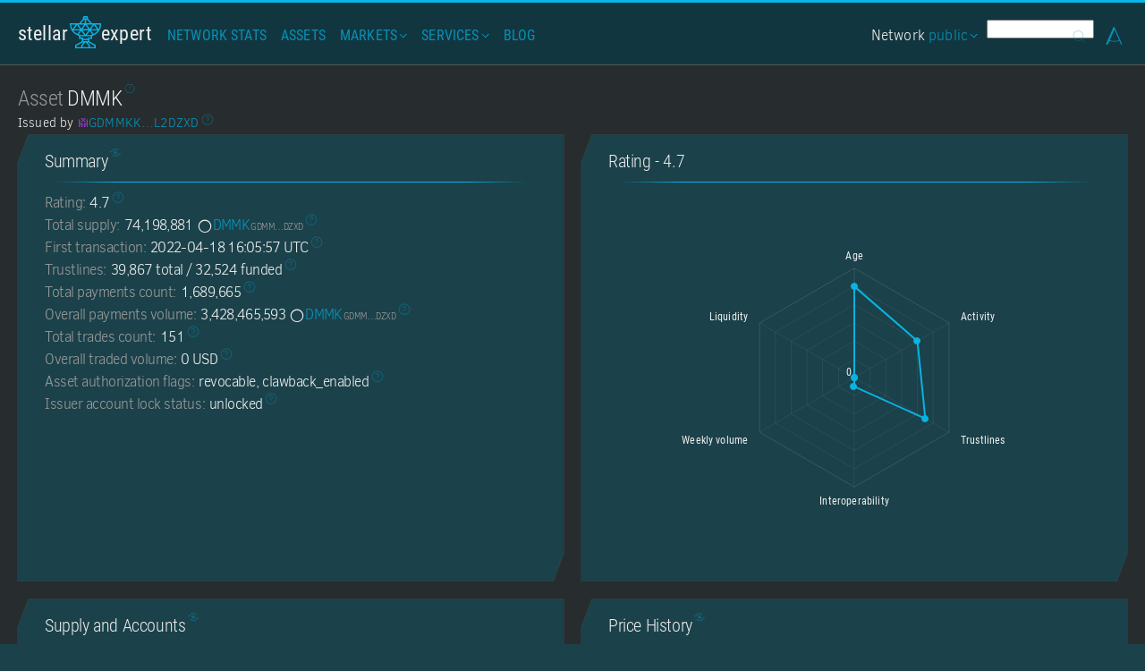

--- FILE ---
content_type: text/html
request_url: https://stellar.expert/explorer/public/asset/DMMK-GDMMKKNI5KTQWFEI57ZTCAPFUJFGQSW5YUN5AJ4O2I25JXEU3IL2DZXD-1?filter=payments
body_size: 945
content:
<!doctype html><html lang="en-US" translate="no" data-theme="night"><head><meta charset="UTF-8"><meta name="viewport" content="width=device-width,initial-scale=1,user-scalable=no"/><title>StellarExpert | Stellar XLM block explorer and analytics platform</title><meta name="description" content="Explore detailed stats, price history, and analytic reports for all assets on Stellar Network. View comprehensive account history, search transactions and payments, examine well-known accounts, analyze XLM and Stellar Network performance."><meta http-equiv="Cache-Control" content="no-cache, no-store"><meta http-equiv="Pragma" content="no-cache"><meta http-equiv="Expires" content="0"><meta name="referrer" content="no-referrer"><link rel="apple-touch-icon" sizes="180x180" href="/apple-touch-icon.png"><link rel="icon" type="image/png" sizes="32x32" href="/favicon-32x32.png"><link rel="icon" type="image/png" sizes="16x16" href="/favicon-16x16.png"><link rel="manifest" href="/manifest.json"><link rel="mask-icon" href="/safari-pinned-tab.svg" color="#5bbad5"><meta name="theme-color" content="#ffffff"><style>#pre-loader {
            width: 100%;
            height: 100%;
            color: #07A2CC;
            font-size: 2.5rem;
            text-align: center;
            display: flex;
            align-items: center;
        }

        .loader {
            display: block;
            background: url(/img/stellar-expert-blue.svg) no-repeat center center;
            background-size: auto 2em;
            width: 2em;
            height: 2em;
            font-size: 18px;
            margin: 2em auto;
            padding: 1em;
            position: relative;
            transform: translateZ(0);
            animation: loader-appear 0.5s;
            box-sizing: border-box;
        }

        .loader.large {
            font-size: 24px;
        }

        .loader:before,
        .loader:after {
            content: '';
            border-radius: 50%;
            width: 2em;
            height: 2em;
            animation-fill-mode: both;
            animation: loader-animation 1.8s infinite;
            position: absolute;
            margin-top: -0.6em;
            left: 0;
            top: 0;
            border: 0.08em solid transparent;
            border-top-color: #08B5E5;
            box-sizing: border-box;
        }

        .loader:before {
            animation-delay: -0.32s;
            margin-top: -0.3em;
            width: 1.4em;
            height: 1.4em;
            left: 0.33em;
        }

        @keyframes loader-appear {
            0%,
            80% {
                opacity: 0;
            }
            100% {
                opacity: 1;
            }
        }

        @keyframes loader-animation {
            0%,
            80%,
            100% {
                opacity: 0;
            }
            40% {
                opacity: 1;
            }
        }</style><script defer="defer" src="/app.e382f61eec5ec6a87edd.js"></script><link href="/app.89b0f9efa6ebfdb07176.css" rel="stylesheet"></head><body><noscript>StellarExpert requires JavaScript turned on. Please enable JavaScript or use another browser.</noscript><div id="pre-loader"><div class="loader large page-center"></div></div></body></html>

--- FILE ---
content_type: text/css
request_url: https://stellar.expert/app.89b0f9efa6ebfdb07176.css
body_size: 200425
content:
.toast-notifications-container{display:flex;flex-direction:column-reverse;max-width:30em;padding:4px 4px 0 0;position:fixed;right:0;top:0;width:50vw;z-index:999}.toast-notifications-container:not(:first-child){margin-bottom:.375em}.toast-notifications-container .toast-notification{align-items:start;display:flex;line-height:2rem;margin-bottom:4px;opacity:.92;padding:1.5rem 3rem 1.5rem 1.5rem;position:relative;transition:transform .3s ease-out;width:100%}@media(max-width:992px){.toast-notifications-container .toast-notification{padding:1rem 2rem 1rem 1rem}}.toast-notifications-container .toast-notification:hover{opacity:1}.toast-notifications-container .toast-notification:hover .lifetime{animation-play-state:paused}.toast-notifications-container .toast-notification:after,.toast-notifications-container .toast-notification:before{clip-path:polygon(.6rem 0,100% 0,100% 100%,calc(100% - .6rem) 100%,0 100%,0 1.6rem)}.toast-notifications-container .toast-notification.slide-in{animation:slideIn .3s ease-in-out}.toast-notifications-container .toast-notification.slide-out{flex:0;transform:translateX(150%)}.toast-notifications-container .toast-notification>.toast-notification-icon{font-size:1.2em;padding-right:1rem}@media(max-width:992px){.toast-notifications-container .toast-notification>.toast-notification-icon{font-size:1em;padding-right:.5rem}}.toast-notifications-container .toast-notification>div{color:var(--color-text);font-size:.9em;overflow-wrap:anywhere}@media(max-width:992px){.toast-notifications-container .toast-notification>div{font-size:.85em}}.toast-notifications-container .toast-notification .icon-cancel{cursor:pointer;position:absolute;right:0;top:1.5rem}@media(max-width:992px){.toast-notifications-container .toast-notification .icon-cancel{top:1rem}}.toast-notifications-container .toast-notification .lifetime{animation-duration:10s;animation-name:timeToClose;animation-timing-function:linear;bottom:0;height:2px;left:0;max-width:0;position:absolute;width:100%}.toast-notifications-container .toast-notification.info .toast-notification-icon{color:var(--color-highlight)}.toast-notifications-container .toast-notification.info .lifetime{background-color:var(--color-highlight)}.toast-notifications-container .toast-notification.success:before{background:var(--color-success-bg)}.toast-notifications-container .toast-notification.success .toast-notification-icon{color:var(--color-success)}.toast-notifications-container .toast-notification.success .lifetime{background-color:var(--color-success)}.toast-notifications-container .toast-notification.warning:before{background:var(--color-warning-bg)}.toast-notifications-container .toast-notification.warning .toast-notification-icon{color:var(--color-warning)}.toast-notifications-container .toast-notification.warning .lifetime{background-color:var(--color-warning)}.toast-notifications-container .toast-notification.error:before{background:var(--color-alert-bg)}.toast-notifications-container .toast-notification.error .toast-notification-icon{color:var(--color-alert)}.toast-notifications-container .toast-notification.error .lifetime{background-color:var(--color-alert)}@keyframes slideIn{0%{transform:translateX(100%)}to{transform:translateX(0)}}@keyframes timeToClose{0%{max-width:100%}to{max-width:0}}.button,button{background:none;border:none;color:var(--color-bg);cursor:pointer;display:inline-block;font-family:ClearSans,sans-serif;font-size:1.6rem;font-weight:400;height:2.4em;line-height:2.4em;margin-bottom:.5em;margin-right:.5rem;min-width:6em;padding:0 1.4em;position:relative;text-align:center;text-decoration:none;user-select:none;white-space:nowrap;z-index:0}.button.button-block,button.button-block{display:block;width:100%}.button:last-child,button:last-child{margin-right:0}.button.small,button.small{font-size:1.25rem;padding:0 1em}.button:before,button:before{background:var(--color-highlight);border:none;content:"";display:block;height:100%;left:6px;position:absolute;top:0;transform:skew(-20deg);width:calc(100% - 12px);z-index:-1}.button:focus,button:focus{background:none!important;outline:0}.button:hover,button:hover{color:var(--color-bg)}.button:active:before,.button:hover:before,button:active:before,button:hover:before{background:var(--color-primary);border-color:var(--color-primary)}.button:active:before,button:active:before{left:7px;top:1px}.button.disabled,.button[disabled],button.disabled,button[disabled]{cursor:default!important;opacity:.7}.button.disabled:active:before,.button.disabled:hover:before,.button[disabled]:active:before,.button[disabled]:hover:before,button.disabled:active:before,button.disabled:hover:before,button[disabled]:active:before,button[disabled]:hover:before{background:var(--color-primary);border-color:var(--color-primary);left:6px;top:0}.button.button-outline,button.button-outline{color:var(--color-highlight)}.button.button-outline:before,button.button-outline:before{background:var(--color-bg);border:1px solid var(--color-highlight)}.button.button-outline:hover:before,button.button-outline:hover:before{background:var(--color-bg);border-color:var(--color-primary)}.button.button-outline.disabled:focus,.button.button-outline.disabled:hover,.button.button-outline[disabled]:focus,.button.button-outline[disabled]:hover,button.button-outline.disabled:focus,button.button-outline.disabled:hover,button.button-outline[disabled]:focus,button.button-outline[disabled]:hover{color:var(--color-highlight)}.button.button-outline.disabled:before,.button.button-outline[disabled]:before,button.button-outline.disabled:before,button.button-outline[disabled]:before{background:var(--color-bg);border-color:var(--color-highlight)}.button.button-clear,button.button-clear{color:var(--color-highlight)}.button.button-clear:focus,.button.button-clear:hover,button.button-clear:focus,button.button-clear:hover{color:var(--color-primary)}.button.button-clear.disabled:focus,.button.button-clear.disabled:hover,.button.button-clear[disabled]:focus,.button.button-clear[disabled]:hover,button.button-clear.disabled:focus,button.button-clear.disabled:hover,button.button-clear[disabled]:focus,button.button-clear[disabled]:hover{color:var(--color-highlight)}.button.loading:after,button.loading:after{animation:loading-button 3s ease-in-out infinite;background:linear-gradient(to right,#0000,var(--color-text) 50%,#0000);content:"";display:block;height:100%;left:0;opacity:.4;position:absolute;top:0;transform:skew(-20deg) translateX(0);width:20%}@keyframes loading-button{0%{left:0}50%{left:80%}to{left:0}}@media(max-width:992px){.button.stackable,button.stackable{display:block;width:100%}}.dialog{bottom:0;left:0;overscroll-behavior:contain;position:fixed;right:0;top:0;z-index:1000}.dialog>.dialog-backdrop{backdrop-filter:blur(2px);background:var(--color-modal-bg);bottom:0;left:0;position:absolute;right:0;top:0}.dialog>.dialog-content{display:flex;flex-direction:column;height:100%;justify-content:center}.dialog>.dialog-content>.container{background:var(--color-bg);border:1px solid var(--color-contrast-border);border-radius:.3rem;box-shadow:0 2px 4px 0 var(--color-modal-bg);max-width:32em;padding:1rem 2rem 2rem}.block-select{display:inline-block;overflow:auto;text-overflow:ellipsis;vertical-align:bottom;width:auto}.block-select:focus{outline:none}.block-selecttextarea{height:7em;margin:0;resize:vertical;width:100%}.block-selecttextarea.code{font-family:Consolas,Liberation Mono,Menlo,Courier,monospace}.dd-wrapper{display:inline-block;padding-right:.3em;position:relative}.dd-wrapper.reset{font-size:1.6rem;font-weight:300;line-height:1.4285}.dd-wrapper .dd-toggle{border-color:currentcolor currentcolor #0000 #0000;border-style:solid;border-width:1px;display:inline-block;height:.4em;transform:rotate(135deg) translate(.16em,-.16em);transform-origin:top right;transition:transform .2s;width:.4em}.dd-wrapper .dd-toggle.visible{transform:rotate(135deg) scale(-1) translate(.08em,-.08em)}.dd-wrapper .dd-header{cursor:pointer;display:inline-block;white-space:nowrap}.dd-wrapper .dd-header.button{color:var(--color-bg)}.dd-wrapper .button .dd-toggle{margin-left:.2em}.dd-wrapper:hover a{color:var(--color-highlight)}.dd-wrapper.disabled .dd-toggle{border-right-color:var(--color-contrast-border);border-top-color:var(--color-contrast-border)}.dd-list{background:var(--color-bg);border:1px solid var(--color-contrast-border);border-radius:.3rem;box-shadow:2px 3px 6px -1px #0000004d;font-size:1.6rem;font-weight:300;letter-spacing:normal;line-height:1.4285;margin-left:-.8em;position:absolute;text-align:left;text-transform:none;top:calc(100% - .1em);user-select:none;visibility:hidden;z-index:1000}.dd-list.align-right{left:auto!important;right:-.2em}.dd-list>ul{color:var(--color-primary);display:block;height:0;margin:0;overflow-y:auto}.dd-list .dd-list-footer,.dd-list .dd-list-header{padding:.7em}.dd-list .dd-list-header+hr{margin-top:0}.dd-list.visible{visibility:visible}.dd-list.visible>ul{height:auto}.dd-list .dd-list-item{cursor:pointer;margin:0;padding:0}.dd-list .dd-list-item>a{color:inherit;display:block;padding:.4em .7em;white-space:nowrap}.dd-list .dd-list-item>a:hover{background:var(--color-alt-bg)}.dd-list .dd-list-item>a.selected{background:var(--color-alt-bg);color:var(--color-text);cursor:default}.dd-list hr{margin:.5em 0}.dd-list.solo{left:50%;margin:0;max-height:90vh!important;max-width:40rem;position:fixed;top:50%;transform:translate(-50%,-50%);z-index:1002}@media(max-width:992px){.dd-list.solo{max-width:90vw;min-width:50vw;width:90vw}}.dd-backdrop.solo{background:var(--color-backdrop);bottom:0;display:block;left:0;position:fixed;right:0;top:0;z-index:1001}.identicon{display:inline-block;height:.72em;margin:0 .1em;width:.72em}.logged-in-account{background:var(--color-bg);border:1px solid #0000001a;border-radius:50%;display:inline-block;height:2em;padding-top:.33em;text-align:center;vertical-align:bottom;width:2em}.logged-in-account .dd-wrapper{padding-right:0}:root{--color-primary:#0691b7;--color-highlight:#08b5e5;--color-dimmed:#999;--color-alert:#dc3545;--color-success:#28a745;--color-warning:#b27100;--color-price-up:#00ba00;--color-price-down:#df0000;--color-modal-bg:#0003}:root[data-theme=day]{--color-bg:#fff;--color-dashboard-bg:#f5f5f5;--color-alt-bg:#f2fcff;--color-alt-border:#e8e8e8;--color-text:#333;--color-contrast-border:#d8dadb;--color-border-shadow:#bdbfc01a;--color-backdrop:#00000059;--color-alert-bg:#f4d5d8;--color-warning-bg:#ebdbbf;--color-success-bg:#d0ecd6}:root[data-theme=night]{--color-bg:#1b414a;--color-dashboard-bg:#272c2e;--color-alt-bg:#12363f;--color-alt-border:#2f464c;--color-text:#eee;--color-contrast-border:#535759;--color-border-shadow:#b0b9bd1a;--color-backdrop:#00000040;--color-alert-bg:#553d49;--color-warning-bg:#484f34;--color-success-bg:#1b5340}.color-primary{color:var(--color-primary)}.color-danger{color:var(--color-alert)}.color-alt-bg{color:var(--color-alt-bg)}*,:after,:before{box-sizing:border-box}::-webkit-scrollbar{height:6px;width:6px}::-webkit-scrollbar-thumb{background:var(--color-dimmed)}::-webkit-scrollbar-track{background:var(--color-contrast-border)}*{scrollbar-face-color:var(--color-dimmed);scrollbar-track-color:var(--color-contrast-border)}html{font-size:62.5%;-ms-text-size-adjust:100%;-webkit-text-size-adjust:100%;scroll-behavior:smooth}body,html{height:100%}body{background:var(--color-bg);color:var(--color-text);font-family:ClearSans,sans-serif;font-size:1.6rem;font-weight:300;letter-spacing:.01em;line-height:1.4285;margin:0;min-width:320px;overflow-x:hidden;font-smoothing:antialiased;-webkit-font-smoothing:antialiased}::selection{background-color:#0691b733!important;color:var(--color-text)}.page-container{display:flex;flex-direction:column;min-height:calc(100vh - 8rem)}.page-container>.no-center{margin-bottom:auto}@font-face{font-family:Roboto Condensed;font-weight:300;src:url("[data-uri]") format("woff2")}@font-face{font-family:Roboto Condensed;font-weight:400;src:url("[data-uri]") format("woff2")}@font-face{font-family:ClearSans;font-weight:300;src:url("[data-uri]") format("woff2")}@font-face{font-family:ClearSans;font-weight:700;src:url("[data-uri]") format("woff2")}@font-face{font-family:icons;src:url("[data-uri]") format("woff")}[class*=" icon-"]:before,[class^=icon-]:before{display:inline-block;font-family:icons;font-style:normal;font-variant:normal;font-weight:400;line-height:1em;margin:0 .1em;text-align:center;text-decoration:inherit;text-transform:none;width:1em;-webkit-font-smoothing:antialiased;speak:never}.icon-open-new-window:before{content:""}.icon-box:before{content:""}.icon-search:before{content:""}.icon-search-engine:before{content:""}.icon-cylinder:before{content:""}.icon-delete-circle:before{content:""}.icon-add-circle:before{content:""}.icon-ok:before{content:""}.icon-minus-circle:before{content:""}.icon-div-circle:before{content:""}.icon-help:before{content:""}.icon-warning-circle:before{content:""}.icon-undo-circle:before{content:""}.icon-redo-circle:before{content:""}.icon-empty-circle:before{content:""}.icon-user-circle:before{content:""}.icon-hexagon-empty:before{content:""}.icon-hexagon-add:before{content:""}.icon-hexagon-remove:before{content:""}.icon-hexagon-dice:before{content:""}.icon-warning:before{content:""}.icon-hexagon-set-options:before{content:""}.icon-hexagon-dot:before{content:""}.icon-hexagon-inflation:before{content:""}.icon-droplet:before{content:""}.icon-droplet-half:before{content:""}.icon-create-trustline:before{content:""}.icon-remove-trustline:before{content:""}.icon-dex-offer:before{content:""}.icon-create-data-entry:before{content:""}.icon-remove-data-entry:before{content:""}.icon-shutdown-circle:before{content:""}.icon-scan-qr-code:before{content:""}.icon-qr-code:before{content:""}.icon-swap:before{content:""}.icon-send-circle:before{content:""}.icon-receive-circle:before{content:""}.icon-clawback:before{content:""}.icon-sponsor:before{content:""}.icon-revoke:before{content:""}.icon-add-square:before{content:""}.icon-remove-square:before{content:""}.icon-upload:before{content:""}.icon-trustline-flags:before{content:""}.icon-trade:before{content:""}.icon-update-square:before{content:""}.icon-wallet:before{content:""}.icon-grid:before{content:""}.icon-grid-add:before{content:""}.icon-grid-remove:before{content:""}.icon-icon-ok:before{content:""}.icon-user-single:before{content:""}.icon-user-group:before{content:""}.icon-user-add:before{content:""}.icon-user-remove:before{content:""}.icon-user-verified:before{content:""}.icon-key:before{content:""}.icon-key-add:before{content:""}.icon-key-remove:before{content:""}.icon-refresh-circle:before{content:""}.icon-claim-square:before{content:""}.icon-tools:before{content:""}.icon-cog:before{content:""}.icon-trustlines:before{content:""}.icon-data-transfer:before{content:""}.icon-puzzle:before{content:""}.icon-code:before{content:""}.icon-dollar:before{content:""}.icon-coin:before{content:""}.icon-no-coin:before{content:""}.icon-credit-card:before{content:""}.icon-no-credit-card:before{content:""}.icon-bell:before{content:""}.icon-bell-off:before{content:""}.icon-bell-notifications:before{content:""}.icon-filter:before{content:""}.icon-filter-lines:before{content:""}.icon-sort-asc:before{content:""}.icon-sort-desc:before{content:""}.icon-color-filter:before{content:""}.icon-coin-swap:before{content:""}.icon-percent-rotate:before{content:""}.icon-infinity:before{content:""}.icon-link:before{content:""}.icon-remove-link:before{content:""}.icon-activity:before{content:""}.icon-bookmark:before{content:""}.icon-star:before{content:""}.icon-twitter:before{content:""}.icon-email:before{content:""}.icon-github:before{content:""}.icon-signature:before{content:""}.icon-edit-pencil:before{content:""}.icon-fingerprint-check:before{content:""}.icon-fingerprint-error:before{content:""}.icon-fingerprint:before{content:""}.icon-download:before{content:""}.icon-download-circle:before{content:""}.icon-block:before{content:""}.icon-info:before{content:""}.icon-cancel:before{content:""}.icon-flash:before{content:""}.icon-shuffle:before{content:""}.icon-menu:before{content:""}.icon-copy:before{content:""}.icon-less:before{content:""}.icon-more:before{content:""}.icon-loop:before{content:""}.icon-document:before{content:""}.icon-lock-open:before{content:""}.icon-angle-double-left:before{content:""}.icon-angle-double-right:before{content:""}.icon-lock:before{content:""}.icon-lightbulb:before{content:""}.icon-discord:before{content:""}.icon-email-circle:before{content:""}.icon-arrow-up-left-circle:before{content:""}.icon-arrow-up-circle:before{content:""}.icon-arrow-right-circle:before{content:""}.icon-arrow-left-circle:before{content:""}.icon-arrow-down-circle:before{content:""}.icon-arrow-down-right-circle:before{content:""}.icon-cloud:before{content:""}.icon-trustline-horizontal:before{content:""}.icon-thunderstorm:before{content:""}.icon-community:before{content:""}.icon-heavy-rain:before{content:""}.icon-snow-flake:before{content:""}.icon-hot-air-balloon:before{content:""}.icon-atom:before{content:""}.icon-test-tube:before{content:""}.icon-round-flask:before{content:""}.icon-flask:before{content:""}.icon-graduation-cap:before{content:""}.icon-rocket:before{content:""}.icon-collapse:before{content:""}.icon-droplet-check:before{content:""}.icon-drag:before{content:""}.icon-divide-three:before{content:""}.icon-lifebelt:before{content:""}.icon-candlestick-chart:before{content:""}.icon-bank:before{content:""}.icon-sparks:before{content:""}.icon-position:before{content:""}.icon-heart:before{content:""}.icon-home-simple:before{content:""}.icon-home:before{content:""}.icon-corner-bottom-right:before{content:""}.icon-map-pin:before{content:""}.icon-slash-square:before{content:""}.icon-agile:before{content:""}.icon-axes:before{content:""}.icon-balls:before{content:""}.icon-bright-star:before{content:""}.icon-trustline-position:before{content:""}.icon-undo-circle-1:before{content:""}.icon-trustline:before{content:""}.icon-multi-trustlines:before{content:""}.icon-trustline-vertical:before{content:""}.icon-sigma-function:before{content:""}.icon-spiral:before{content:""}.icon-share:before{content:""}.icon-plus:before{content:""}.icon-angle-up:before{content:""}.icon-angle-down:before{content:""}.icon-angle-left:before{content:""}.icon-angle-right:before{content:""}.icon-level-down:before{content:""}.icon-level-up:before{content:""}.icon-back:before{content:""}.icon-switch:before{content:""}.icon-exchange:before{content:""}.icon-login:before{content:""}.icon-logout:before{content:""}.icon-export:before{content:""}.icon-popup:before{content:""}.icon-publish:before{content:""}.icon-dot:before{content:""}.icon-dot-2:before{content:""}.icon-dots:before{content:""}.icon-attach:before{content:""}.icon-embed:before{content:""}.icon-circle:before{content:""}.icon-dot-circled:before{content:""}.icon-anchor:before{content:""}.icon-clock:before{content:""}.icon-back-in-time:before{content:""}.icon-calendar:before{content:""}.icon-feather:before{content:""}.icon-day:before{content:""}.icon-night:before{content:""}.icon-zoom-in:before{content:""}.icon-zoom-out:before{content:""}.icon-qr:before{content:""}.icon-magnet:before{content:""}.icon-scales:before{content:""}.icon-toggle-on:before{content:""}.icon-toggle-off:before{content:""}.icon-stellar:before{content:""}.icon-liquidity-pool:before{content:""}.icon-cubes:before{content:""}.icon-coins:before{content:""}.icon-settings:before{content:""}.icon-cogs:before{content:""}.icon-chart:before{content:""}.active-icon{display:inline-block;padding:0 .3em;position:relative}.active-icon:active{color:var(--color-bg);outline:none}.active-icon:active:after{background:var(--color-highlight);border-radius:50%;content:"";display:block;height:1.5em;left:.15em;position:absolute;top:-.1em;width:1.5em;z-index:-1}a{color:var(--color-primary);cursor:pointer;text-decoration:none}a:hover{color:var(--color-highlight)}a.disabled{cursor:default}a.disabled:hover{color:var(--color-primary)}.container,.relative{position:relative}.container{margin:0 auto;max-width:140rem;padding:0 2rem;width:100%}@media(max-width:992px){.container{padding:0 1rem}}.container.narrow{max-width:100rem}.container.frame{max-width:50rem}.container>.container{padding:0}.row{display:flex;flex-direction:row;flex-wrap:wrap;margin-left:-1rem;width:calc(100% + 2rem)}.row.row-no-padding,.row.row-no-padding>.column{padding:0}.row.row-wrap{flex-wrap:wrap}.row.row-top{align-items:flex-start}.row.row-bottom{align-items:flex-end}.row.row-center{align-items:center}.row.row-stretch{align-items:stretch}.row.row-baseline{align-items:baseline}@media(max-width:992px){.row{flex-direction:column;margin-left:0;padding:0;width:100%}}.row .column{display:block;flex:1 1 auto;margin-bottom:inherit;margin-left:0;max-width:100%;padding:0 1rem;width:100%}.row .column.v-top{align-self:flex-start}.row .column.v-bottom{align-self:flex-end}.row .column.v-center{align-self:center}.row .column.column-offset-10{margin-left:10%}.row .column.column-offset-20{margin-left:20%}.row .column.column-offset-25{margin-left:25%}.row .column.column-offset-33,.row .column.column-offset-34{margin-left:33.3333%}.row .column.column-offset-50{margin-left:50%}.row .column.column-offset-66,.row .column.column-offset-67{margin-left:66.6666%}.row .column.column-offset-75{margin-left:75%}.row .column.column-offset-80{margin-left:80%}.row .column.column-offset-90{margin-left:90%}.row .column.column-10{flex:0 0 10%;max-width:10%}.row .column.column-20{flex:0 0 20%;max-width:20%}.row .column.column-25{flex:0 0 25%;max-width:25%}.row .column.column-33,.row .column.column-34{flex:0 0 33.3333%;max-width:33.3333%}.row .column.column-40{flex:0 0 40%;max-width:40%}.row .column.column-50{flex:0 0 50%;max-width:50%}.row .column.column-60{flex:0 0 60%;max-width:60%}.row .column.column-66,.row .column.column-67{flex:0 0 66.6666%;max-width:66.6666%}.row .column.column-75{flex:0 0 75%;max-width:75%}.row .column.column-80{flex:0 0 80%;max-width:80%}.row .column.column-90{flex:0 0 90%;max-width:90%}.row .column.column-top{align-self:flex-start}.row .column.column-bottom{align-self:flex-end}.row .column.column-center{align-self:center}@media(max-width:992px){.row .column{flex:0 0 100%!important;margin:0!important;max-width:100%!important;padding:0}}.dual-layout{display:flex;flex-direction:row;justify-content:space-between}.dual-layout.vertical{flex-direction:column}.dual-layout>*{display:block}.v-center-block{display:flex;flex-direction:column;justify-content:center}.block{display:block}.inline{display:inline}.inline-block{display:inline-block}.inline-overflow{display:inline-flex;max-width:100%}.flex-row{display:flex;flex-direction:row;flex-wrap:wrap;justify-content:space-between}.flex-column{display:flex!important;flex-direction:column}.h-100{height:100%}.segment{padding:2rem 3rem;position:relative;z-index:0}.segment:after,.segment:before{background:var(--color-alt-bg);bottom:0;clip-path:polygon(1.2rem 0,100% 0,100% calc(100% - 3.2rem),calc(100% - 1.2rem) 100%,0 100%,0 3.2rem);content:"";display:block;left:0;position:absolute;right:0;top:0;z-index:-1}.segment:after{background:var(--color-alt-border);bottom:-.6px;left:-.6px;right:-.6px;top:-.6px;z-index:-2}.segment.blank:before{background:var(--color-bg)}.segment>h3{margin-top:-.2em}.segment.segment-inline:after,.segment.segment-inline:before{clip-path:polygon(.6rem 0,100% 0,100% calc(100% - 1.6rem),calc(100% - .6rem) 100%,0 100%,0 1.6rem)}.segment.success{background:none}.segment.success:before{background:var(--color-success-bg)}.segment.success:after{background:var(--color-success);opacity:.7}.segment.warning{background:none}.segment.warning:before{background:var(--color-warning-bg)}.segment.warning:after{background:var(--color-warning);opacity:.7}.segment.error{background:none}.segment.error:before{background:var(--color-alert-bg)}.segment.error:after{background:var(--color-alert);opacity:.7}.card,.column>.segment{height:100%}.card{background:var(--color-bg);box-shadow:0 2px 4px -2px var(--color-backdrop);padding:.3rem 2rem 2rem;position:relative}.card:before{border-right:.1em solid var(--color-highlight);content:"";display:block;height:1.3em;left:0;position:absolute;top:1em;width:0;z-index:1}.card.card-blank{padding-top:2rem}.card.card-blank:before{content:none}.card.tabs .tabs-header{margin-top:0}.card hr{margin-left:-2rem;margin-right:-2rem}@media(max-width:992px){.card{margin-bottom:2rem;margin-left:-1rem;margin-right:-1rem}}.loader.micro{font-size:13px}.loader.cover{background-color:#ffffffd9;height:100%;left:0;position:absolute;top:0;width:100%;z-index:9999}.loader.inline{display:inline-block;margin:.5em 0 0;vertical-align:bottom}b,strong{font-weight:700}p{margin-top:0;text-align:justify}h1,h2,h3,h4{font-family:Roboto Condensed,Arial,Helvetica,sans-serif;font-weight:300;letter-spacing:-.02em;margin-bottom:.5em;margin-top:.5em}h1{font-size:3rem;line-height:1.2}h2{font-size:2.4rem}h2,h3{line-height:1.3}h3{font-size:2rem}h4{font-size:1.8rem;letter-spacing:-.08rem;line-height:1.35}code{background:var(--color-alt-bg);border-radius:.3rem;font-family:Consolas,Liberation Mono,Menlo,Courier,monospace;padding:0 3px}code code{padding:0}.text-small{font-size:1.36rem!important}.text-tiny{font-size:1.2rem!important}.text-large{font-size:1.8rem!important}.text-huge{font-size:2rem!important}.text-left{text-align:left!important}.text-right{text-align:right!important}.text-center{text-align:center!important}.text-justify{text-align:justify!important}.condensed{letter-spacing:-.045em}.nowrap{white-space:nowrap}.word-break{word-break:break-all}.text-overflow{max-width:100%;overflow:hidden;text-overflow:ellipsis}.vtop{vertical-align:top}.text-active{color:var(--color-primary)}.dimmed,.label{color:var(--color-dimmed)}.text-monospace{font-family:Consolas,Liberation Mono,Menlo,Courier,monospace}.details{color:var(--color-dimmed);font-size:.9em}.alert,.error{background:var(--color-alert-bg);color:var(--color-alert)}.color-warning,.warning{color:var(--color-warning)}.warning{background:var(--color-warning-bg)}.color-success,.success{color:var(--color-success)}.success{background:var(--color-success-bg)}.trend-up{color:var(--color-price-up)}.trend-down{color:var(--color-price-down)}hr{border:none;border-bottom:1px solid var(--color-contrast-border)}hr.flare{border:none;border-bottom:1px solid;border-image:linear-gradient(to right,#0000 2%,var(--color-highlight) 15%,var(--color-highlight) 85%,#0000 98%);border-image-slice:1;font-size:1.6rem;height:0;margin:1rem auto;max-width:90vw;width:100%}hr.flare.double-space{margin-bottom:4rem}hr.flare[title]{display:flex;justify-content:center;margin:3rem 0;overflow:visible}hr.flare[title]:after{background-color:var(--color-bg);color:var(--color-dimmed);content:attr(title);display:table;font-size:1.36rem;margin:-.8em 0;padding:0 .5em;text-align:center}blockquote,input:not([type=checkbox]),ol,p,pre,select,table,textarea{margin-bottom:1rem}.space{margin-top:2rem}.micro-space{margin-top:1rem}.nano-space{margin-top:.5rem}.double-space{margin-top:4rem}.block-indent,.block-indent-screen{padding-left:2rem}@media(max-width:992px){.block-indent-screen{padding-left:0}}blockquote{border-left:3px solid var(--color-contrast-border);font-style:italic;margin-left:-1rem;padding-left:1rem}img{max-width:100%}.input-like,input:not([type=checkbox],[type=radio],[type=range]),select,textarea{appearance:none;background-color:#0000!important;border:none!important;border-bottom:1px solid var(--color-contrast-border)!important;box-shadow:none;box-sizing:inherit;color:var(--color-text);font-family:ClearSans,sans-serif;font-size:1.6rem;height:4rem;padding:.6rem;transition:border-bottom-color .2s;width:100%}.input-like:focus,input:not([type=checkbox],[type=radio],[type=range]):focus,select:focus,textarea:focus{background-color:var(--color-alt-bg)!important;border-bottom-color:var(--color-highlight)!important;outline:0}input[type=range]{filter:grayscale(100%);height:2px;margin:0;width:100%}input[type=checkbox],input[type=radio]{display:inline;filter:grayscale(100%);margin-left:0}input[type=checkbox]{margin:0;padding:0;position:relative;top:-.3em;vertical-align:bottom}input[type=text].key{font-family:Consolas,Liberation Mono,Menlo,Courier,monospace;letter-spacing:-.05em}@media(max-width:519px){input[type=text].key{font-size:.9em}}input[type=text].key::placeholder{font-family:ClearSans,sans-serif;font-size:1.6rem;letter-spacing:0}.input-like{height:auto;min-height:4rem}textarea{min-height:4em}textarea.no-resize{resize:none}label,legend{display:block;font-size:1.6rem;margin-bottom:.5rem}.label-inline{display:inline-block;font-weight:400;margin-left:.5rem}::placeholder{color:var(--color-dimmed)}ul{list-style-type:none;margin:1rem 0;padding:0}ul.list{list-style-type:disc;padding-left:1em}ul.list.checked{list-style-type:none;text-align:left}ul.list.checked>li:before{content:"✓";display:inline-block;margin-left:-1em;user-select:none;width:1em}ul.striped>li:nth-child(odd){background:var(--color-border-shadow)}ol{color:var(--color-dimmed)}ol>li>*{color:var(--color-text)}dl{display:block;letter-spacing:-.03em;line-height:1.59992;margin:0}dl>div{padding-top:1rem}dl dt{color:var(--color-dimmed)}dl dd,dl dt{display:inline;font-weight:400}dl dd{margin-left:0;padding-left:.3em}dl dd:after{content:"";display:block}dl dd:last-child:after{content:none}.table{border-collapse:collapse;border-radius:.3rem;width:100%}.table th{font-family:Roboto Condensed,Arial,Helvetica,sans-serif;font-weight:700;text-align:left;vertical-align:middle}.table thead,.table tr:nth-child(2n){background-color:var(--color-border-shadow);transition:background-color .1s}.table thead{border-bottom:1px solid var(--color-contrast-border)}.table td,.table th{border:none;padding:.5em .7em}.table td.collapsing,.table th.collapsing{width:1px}.table td{border-bottom:1px solid var(--color-contrast-border);vertical-align:middle}.table.active tbody>tr:hover{background-color:var(--color-alt-bg);cursor:pointer}.table.compact td,.table.compact th{padding:.4em .5em}.table.clear tr{background-color:#0000}.table.clear td,.table.clear th{border:none;padding:.1em .2em}@media(max-width:992px){.table{display:block;margin:auto -1rem;width:calc(100% + 2rem)}.table th,.table thead{display:none}.table tbody,.table td{box-sizing:border-box;display:block;width:100%!important}.table tr{display:block;padding:.4em}.table td{border:none;padding:.1em 1rem!important;text-align:left!important}.table td:before{color:var(--color-dimmed);content:attr(data-header)}.table td:first-child{border-top:1px solid var(--color-contrast-border);padding-top:2rem!important}.table td:last-child{padding-bottom:2rem!important}.table.clear td{padding:.1em 1rem!important}.desktop-only{display:none!important}.mobile-left{text-align:left!important}.mobile-center{text-align:center!important}.mobile-right{text-align:right!important}}@media(min-width:992px){.mobile-only{display:none!important}.desktop-left{text-align:left!important}.desktop-center{text-align:center!important}.desktop-right{text-align:right!important}}.appear{animation-duration:.7s;animation-fill-mode:both;animation-name:appear}@keyframes appear{0%{background:var(--color-alt-bg);opacity:0}to{background:#0000;opacity:1}}.spin{animation:spin 2s linear infinite;display:inline-block}@keyframes spin{0%{transform:rotate(0deg)}to{transform:rotate(359deg)}}.search-box{display:block;margin:auto;max-width:36em;position:relative}.search-box .icon-search{line-height:2.4em;opacity:.3;pointer-events:none;position:absolute;right:.5em;z-index:3}.search-box.shrinkable{float:right;overflow:visible;padding-left:0;width:13rem;z-index:2000}.search-box.shrinkable input{max-width:12rem;overflow:visible;position:absolute;right:0;width:100%}.search-box.shrinkable input::placeholder{color:#0000}.search-box.shrinkable input:focus{background:var(--color-bg)!important;box-shadow:0 0 4px var(--color-bg);max-width:60vw;width:36em}.search-box.shrinkable input:focus::placeholder{color:#999}.search-box .dropdown{background:var(--color-bg);border:1px solid var(--color-contrast-border);border-radius:.3rem;box-shadow:0 2px 4px -1px #0006;display:block;font-size:1.4rem;min-width:100%;position:absolute;top:3em;z-index:1}.search-box .dropdown a{color:inherit;display:block;line-height:2em;padding:0 .8em;white-space:nowrap}.search-box .dropdown a.active,.search-box .dropdown a:hover{background:#00000008}@media (max-width:992px){.search-box.shrinkable{float:none;width:100%}.search-box.shrinkable input{max-width:100%;overflow:visible;position:relative;right:0;width:100%}.search-box.shrinkable input:focus{box-shadow:none;width:100%}}.stellar-price-stats{letter-spacing:-.5px;padding:.2em 0}.stellar-price-stats .label{font-weight:400;height:2.4em;vertical-align:top}.info-box{background:var(--color-alt-bg);padding:1em}.page-container{background:var(--color-dashboard-bg);min-height:calc(100vh - 20rem);padding:1rem 0 2rem}.footer{border-top:1px solid var(--color-contrast-border);font-size:1.4rem;line-height:2;padding:1.2rem 0}.footer a{color:var(--color-dimmed)}@media (max-width:992px){.footer a{margin:.4em 0}}.sparkline-container .highcharts-container{margin:0 0 0 auto;text-align:right!important}.highcharts-tooltip{font-size:1.6rem}@media (max-width:992px){.sparkline-container .highcharts-container{margin:0;text-align:left!important}}.toggle-menu{display:none;padding-top:.3rem;position:absolute;right:0}.blue-ribbon{border-top:3px solid var(--color-highlight)}.top-block{background:var(--color-alt-bg);border-bottom:1px solid var(--color-contrast-border);font-weight:400;height:4.4em;padding:1em 0}.top-menu-block{padding:.2em 0 .2em .5em}.main-menu{float:left;font-family:Roboto Condensed,Arial,Helvetica,sans-serif;font-size:1.6rem;line-height:2.2em;text-transform:uppercase}.main-menu>*{margin-right:1em}.main-menu>.current{color:#333;cursor:default}.logo,.logo:hover{color:inherit;display:block;float:left;font-family:Roboto Condensed,Arial,Helvetica,sans-serif;font-size:2.2rem;line-height:1.75em;padding-right:.4em;text-transform:lowercase;white-space:nowrap}.logo img{display:inline-block!important;height:3.6rem;margin:-.3em 0 0 .1em;vertical-align:middle}.network-switch{line-height:2.2em}@media (max-width:992px){.nav-menu-dropdown{background:var(--color-alt-bg);border:1px solid var(--color-contrast-border);border-radius:0 0 .3rem .3rem;border-top:none;box-shadow:0 4px 10px -2px #0003;display:none;flex-direction:column-reverse;max-width:300px;min-width:16em;padding:.6em 1.4em;position:absolute;right:0;top:3.3rem;z-index:5}.nav-menu-dropdown.active{display:flex}.nav-menu-dropdown .main-menu a,.nav-menu-dropdown .top-menu-block{display:block}.top-menu-block{padding-left:0}.toggle-menu{display:block}}.nowrap .account-address,.nowrap .account-key{white-space:nowrap!important;word-break:unset!important}

--- FILE ---
content_type: text/css
request_url: https://stellar.expert/explorer.67c4829b4f0b721f6aed.css
body_size: 3387
content:
.tooltip-wrapper{background:#0000;border:none;margin:0;max-width:min(40rem,60vw);opacity:0;padding:.8rem;position:absolute;transition:opacity .15s ease .4s,visibility .15s ease .4s;visibility:hidden;width:40rem;z-index:10}.tooltip-wrapper:popover-open{opacity:1;visibility:visible}.tooltip{border-color:var(--color-contrast-border);border-radius:.3rem;box-shadow:0 1px 6px 2px var(--color-backdrop);font-size:1.44rem;font-style:normal;letter-spacing:normal;line-height:1.3;padding:1rem 1.4rem;position:relative;visibility:hidden;word-break:normal}.tooltip,.tooltip:before{background:var(--color-bg)}.tooltip:before{content:"";height:.8rem;position:absolute;transform:rotate(45deg);width:.8rem;z-index:9}.tooltip.top:before{bottom:-.2em;box-shadow:1px 1px 0 var(--color-border-shadow);left:50%;margin-left:-.26rem}.tooltip.bottom:before{box-shadow:-1px -1px 0 var(--color-border-shadow);left:50%;margin-left:-.26rem;top:-.2em}.tooltip.left:before{box-shadow:1px -1px 0 var(--color-border-shadow);margin-top:-.26em;right:-.2em;top:50%}.tooltip.right:before{box-shadow:-1px 1px 0 var(--color-border-shadow);left:-.2em;margin-top:-.26em;top:50%}.tooltip .tooltip-content{color:var(--color-text);position:relative;z-index:5}.tooltip.visible{visibility:visible}.trigger{color:var(--color-primary);font-size:1.2rem;margin-left:.1rem;margin-right:.1rem;margin-top:-.3rem;position:absolute}.trigger+.trigger{margin-left:1em}.trigger:before{opacity:.4}.trigger:after{content:"";display:block;height:2em;left:-.4em;opacity:.01;position:absolute;top:-.2em;width:2em}.trigger:hover:before{opacity:1}.info-tooltip-link{display:block;padding-top:.3em}.account-address{white-space:nowrap}.account-address .account-key{white-space:normal;word-break:break-word}.account-address.plain *{font:inherit;white-space:normal}.table .account-address *,h2 .account-address *{letter-spacing:-.05em}.asset-link{white-space:nowrap}.asset-link .asset-issuer{color:var(--color-dimmed);font-size:.65em;padding-left:.1em}.asset-link .asset-icon{background:#0000 50% no-repeat;background-size:contain;color:var(--color-text);display:inline-block;height:1.1em;line-height:1.1;margin-right:.1em;margin-top:-.2em;vertical-align:middle;width:1.1em}.asset-link .asset-icon.icon{margin-top:0}.button,button{background:none;border:none;color:var(--color-bg);cursor:pointer;display:inline-block;font-family:ClearSans,sans-serif;font-size:1.6rem;font-weight:400;height:2.4em;line-height:2.4em;margin-bottom:.5em;margin-right:.5rem;min-width:6em;padding:0 1.4em;position:relative;text-align:center;text-decoration:none;user-select:none;white-space:nowrap;z-index:0}.button.button-block,button.button-block{display:block;width:100%}.button:last-child,button:last-child{margin-right:0}.button.small,button.small{font-size:1.25rem;padding:0 1em}.button:before,button:before{background:var(--color-highlight);border:none;content:"";display:block;height:100%;left:6px;position:absolute;top:0;transform:skew(-20deg);width:calc(100% - 12px);z-index:-1}.button:focus,button:focus{background:none!important;outline:0}.button:hover,button:hover{color:var(--color-bg)}.button:active:before,.button:hover:before,button:active:before,button:hover:before{background:var(--color-primary);border-color:var(--color-primary)}.button:active:before,button:active:before{left:7px;top:1px}.button.disabled,.button[disabled],button.disabled,button[disabled]{cursor:default!important;opacity:.7}.button.disabled:active:before,.button.disabled:hover:before,.button[disabled]:active:before,.button[disabled]:hover:before,button.disabled:active:before,button.disabled:hover:before,button[disabled]:active:before,button[disabled]:hover:before{background:var(--color-primary);border-color:var(--color-primary);left:6px;top:0}.button.button-outline,button.button-outline{color:var(--color-highlight)}.button.button-outline:before,button.button-outline:before{background:var(--color-bg);border:1px solid var(--color-highlight)}.button.button-outline:hover:before,button.button-outline:hover:before{background:var(--color-bg);border-color:var(--color-primary)}.button.button-outline.disabled:focus,.button.button-outline.disabled:hover,.button.button-outline[disabled]:focus,.button.button-outline[disabled]:hover,button.button-outline.disabled:focus,button.button-outline.disabled:hover,button.button-outline[disabled]:focus,button.button-outline[disabled]:hover{color:var(--color-highlight)}.button.button-outline.disabled:before,.button.button-outline[disabled]:before,button.button-outline.disabled:before,button.button-outline[disabled]:before{background:var(--color-bg);border-color:var(--color-highlight)}.button.button-clear,button.button-clear{color:var(--color-highlight)}.button.button-clear:focus,.button.button-clear:hover,button.button-clear:focus,button.button-clear:hover{color:var(--color-primary)}.button.button-clear.disabled:focus,.button.button-clear.disabled:hover,.button.button-clear[disabled]:focus,.button.button-clear[disabled]:hover,button.button-clear.disabled:focus,button.button-clear.disabled:hover,button.button-clear[disabled]:focus,button.button-clear[disabled]:hover{color:var(--color-highlight)}.button.loading:after,button.loading:after{animation:loading-button 3s ease-in-out infinite;background:linear-gradient(to right,#0000,var(--color-text) 50%,#0000);content:"";display:block;height:100%;left:0;opacity:.4;position:absolute;top:0;transform:skew(-20deg) translateX(0);width:20%}@keyframes loading-button{0%{left:0}50%{left:80%}to{left:0}}@media(max-width:992px){.button.stackable,button.stackable{display:block;width:100%}}.button-group>*{vertical-align:top}.button-group:not(:last-child){margin-right:.5rem}.button-group>.button+.button,.button-group>button+.button{margin-left:-.76em}.button-group>.button+.button.small,.button-group>button+.button.small{margin-left:-.96em}.button-group>.button+.button:before,.button-group>button+.button:before{border-left:2px solid var(--color-primary)}.button-group>.button.selected.disabled,.button-group>.button.selected[disabled],.button-group>button.selected.disabled,.button-group>button.selected[disabled]{color:var(--color-text);cursor:pointer;opacity:1}.button-group>.button.selected.disabled:before,.button-group>.button.selected[disabled]:before,.button-group>button.selected.disabled:before,.button-group>button.selected[disabled]:before{background:var(--color-primary)}.button-group>.button:not(:last-child),.button-group>:not(:last-child)>.button,.button-group>button:not(:last-child){margin-right:0}.grid-actions .export-data{font-size:1.2em;position:absolute;right:0;top:.2em}.chart{min-height:30em;position:relative;z-index:0}.chart .v-center-block{min-height:26em}.chart-placeholder{align-items:flex-end;display:flex;height:100%;left:0;opacity:.04;padding:2rem;position:absolute;top:0;width:100%}.chart-placeholder>*{background:#000;margin:1rem;width:100%}.price-change{font-size:.8em;line-height:1;margin-right:-.2em;vertical-align:super}.price-change:before{font-size:.8em;line-height:2.2;padding:0 .1em;vertical-align:bottom}.price-change.positive{color:var(--color-price-up)}.price-change.positive:before{content:"↑"}.price-change.positive.zero:before{content:none}.price-change.negative{color:var(--color-price-down)}.price-change.negative:before{content:"↓"}.price-change.standalone{font-size:.9em;vertical-align:middle}.highlighter{animation:highlighter .6s ease-in}@keyframes highlighter{0%{background-color:#0691b780}to{background-color:#0000}}.widget-container{padding:.5em 1em}.widget-container .widget-footer{color:var(--color-dimmed);font-size:.7em;margin-top:.5em}.widget-container .trigger.icon{display:none}.widget-container h2{font-size:2.2rem!important}.widget-container h3{font-size:2rem!important}.widget-container h4{font-size:1.8rem!important}.chart-sharing-widget{float:right;top:.5rem!important}.tabs .tabs-header{display:flex;flex-wrap:wrap;justify-content:space-between;margin-top:1em}.tabs .tabs-header .tabs-item{color:var(--color-bg);display:inline-block;font-family:Roboto Condensed,Arial,Helvetica,sans-serif;font-size:1.6rem;font-weight:400;height:4rem;line-height:2.6;min-width:4em;padding:0 .8em;position:relative;text-align:center;text-decoration:none}@media(max-width:992px){.tabs .tabs-header .tabs-item{font-size:1.44rem;min-width:3.5em}}.tabs .tabs-header .tabs-item:before{background:var(--color-highlight);content:"";display:block;height:100%;left:0;position:absolute;right:0;transform:skew(-20deg)}.tabs .tabs-header .tabs-item:hover:before{background:var(--color-primary)}.tabs .tabs-header .tabs-item+.tabs-item:before{border-left:2px solid var(--color-primary);margin-left:-1px}.tabs .tabs-header .tabs-item.selected{color:var(--color-text);cursor:pointer}.tabs .tabs-header .tabs-item.selected:before{background:var(--color-primary)}.tabs .tabs-header .tabs-item .tabs-item-text{position:relative}.tabs.inline-right .tabs-header{justify-content:right}.tabs>hr.flare{margin-top:0}.hljs{background:#1f2d34;border:1px solid var(--color-contrast-border);border-radius:.3rem;color:#bababa;display:block;font-size:1.4rem;letter-spacing:-.01em;line-height:1.3;overflow-x:auto;padding:1rem 2rem}.hljs-bullet,.hljs-link,.hljs-literal,.hljs-number,.hljs-quote,.hljs-regexp{color:#6896ba}.hljs-code,.hljs-selector-class{color:#a6e22e}.hljs-emphasis,.hljs-strong{color:#a8a8a2}.hljs-emphasis{font-style:italic}.hljs-attribute,.hljs-keyword,.hljs-name,.hljs-section,.hljs-selector-tag,.hljs-variable{color:#cb7832}.hljs-params{color:#b9b9b9}.hljs-string{color:#6a8759}.hljs-addition,.hljs-built_in,.hljs-builtin-name,.hljs-selector-attr,.hljs-selector-id,.hljs-selector-pseudo,.hljs-subst,.hljs-symbol,.hljs-template-tag,.hljs-template-variable,.hljs-type{color:#e0c46c}.hljs-comment,.hljs-deletion,.hljs-meta{color:#7f7f7f}.spoiler{padding:.3em 0}.spoiler .spoiler-text{border-bottom:1px dotted}.sc-val{line-height:1}.soroban-tx-metrics-info{line-height:1.2}.soroban-tx-metrics-info .value-suffix{padding-left:2px}.op-effects{line-height:1.8;padding:.2em 0 0 2.6em}.op-effects .effect-icon{margin-left:-1.4em}.op-container{position:relative}.op-container+.op-container{padding-top:.4em}.op-container .op-layout{align-items:center;display:flex;flex-wrap:nowrap}.op-container .op-layout>:nth-child(2){flex-grow:4}.op-container .op-icon{align-items:center;align-self:flex-start;background:var(--color-primary);border-radius:50%;color:var(--color-bg);display:flex;height:2.4em;justify-content:center;margin-right:.3em;max-width:2.4em;min-width:2.4em;position:relative;text-align:center;width:2.4em}.op-container .op-icon.failed{filter:grayscale(1);opacity:.7}.op-container .op-icon:before{border-bottom:1px solid var(--color-text);content:"";display:block;left:-.36em;opacity:.2;position:absolute;top:1.22em;width:.36em}.op-container .op-icon i{display:block;font-size:1.6em;line-height:1}.op-container .accounting-effects{font-size:1rem;padding-left:.5em;text-align:right}.op-container:before{border-left:1px solid var(--color-text);content:"";display:block;height:100%;left:-.4em;opacity:.2;position:absolute;top:0;width:.4em}.op-container:last-child:before{height:1.65em}.op-container:first-child:before{bottom:0;height:calc(100% - 1.25em);top:auto}.op-container:only-child .op-icon:before,.op-container:only-child:before{display:none}.tx-effects-toggle{float:right;margin-top:.6em;position:relative;z-index:1}.asset-selector .dd-header .asset-issuer{display:none}.asset-selector .dd-list{max-width:94vw;width:22em}.asset-selector .dd-list-header{min-width:16em}.asset-selector .dd-list-header h3{margin:0}.asset-selector .dd-list-header .icon-search{font-size:1.6rem;opacity:.5;position:absolute;right:.3em;top:.5em}.asset-selector .dd-list-header input{margin-bottom:0}.asset-selector .dd-list-header input:not(:placeholder-shown)+.icon-search{display:none}.asset-selector .dd-list-header input::placeholder{font-size:.85em;line-height:1}.op-filters .icon-delete-circle{margin-left:.1em}.op-filter-container{background-color:var(--color-bg);border:1px solid var(--color-contrast-border);border-radius:.3rem;color:var(--color-text);display:flex;height:4rem;justify-content:flex-start;padding:.2rem 1rem;width:100%}.op-filter-container:focus{border-color:var(--color-highlight)}.op-filter-condition{cursor:pointer;display:inline-block;margin-right:.4em}.op-filter-condition:before{color:var(--color-highlight);content:"/"}.op-filter-condition .icon-delete-circle{opacity:0}.op-filter-condition:hover .icon-delete-circle{opacity:1}.op-filter-condition>input{height:3rem;margin-bottom:0;padding:0 .4rem}.op-filter-condition>input+.icon-ok{display:inline-block;transition:visibility .3s;visibility:hidden}.op-filter-condition>input:focus+.icon-ok{margin-left:.2em;visibility:visible}.all-account-balances{display:flex;flex-direction:row;flex-wrap:wrap;justify-content:flex-start;max-height:21.5em;overflow-y:auto;width:100%}.all-account-balances .account-balance{background:var(--color-highlight);color:var(--color-bg);display:block;flex:0 0 30%;font-size:1.15em;height:5em;margin:.2em;max-width:30%;padding:1rem 0 .8rem;text-align:center}.all-account-balances .account-balance *,.all-account-balances .account-balance :hover{color:var(--color-bg)}.all-account-balances .account-balance .text-small{opacity:.7}.all-account-balances .account-balance.deleted{background:var(--color-dimmed)}@media(max-width:992px){.all-account-balances{margin-left:0;margin-right:0}.all-account-balances .account-balance{flex:0 0 96%;margin-top:1rem;max-width:96%}}.inline-tag{background:var(--color-alt-bg);border-radius:.3rem;display:inline-block;line-height:1.2;margin:.2em .4em .2em 0;padding:.2em .4em .1em}.inline-tag:last-child{margin-right:0}.inline-tag.active{background:var(--color-primary);color:var(--color-bg)}.market-reverse{display:inline-block;font-size:.65em;padding:.3em;vertical-align:middle}.market-reverse .icon-exchange,h2:hover .market-reverse .icon-shuffle{display:none}h2:hover .market-reverse .icon-exchange{display:inline}.market-trades{bottom:1em;max-width:100%;min-height:1vh;overflow-x:hidden;overflow-y:auto;padding:0 .5em;position:absolute;right:0;top:0;width:100%}@media(max-width:992px){.market-trades{min-height:auto;overflow-x:visible;overflow-y:visible;padding:0;position:static}}.search .results-section h3{color:var(--color-dimmed)}.search .results-section h3:after{border-top:1px solid var(--color-contrast-border);content:"";display:block;margin-top:.3em;min-width:10em;width:20%}.search .result .title{font-size:1.25em}.search .result .description{font-size:.9em}.search .result .links{margin-top:.3em}.search .notfound{display:none!important}.search .notfound:only-child{display:block!important;padding-top:15vh}.search .more-results .icon{display:inline-block;transform:rotate(-90deg)}.activity-stream ul{max-height:calc(100vh - 22em);min-height:20vmin;overflow:auto;padding-right:1em}@media(max-width:992px){.activity-stream ul{max-height:min(100vh,600px)}}

--- FILE ---
content_type: application/javascript
request_url: https://stellar.expert/256.ff9dddcbdf79b88793215b3818981143.js
body_size: 207294
content:
(globalThis.webpackChunkui_stellar_expert=globalThis.webpackChunkui_stellar_expert||[]).push([[256],{708(e,t,r){"use strict";r.d(t,{lM:()=>m,Mj:()=>y});var n=r(1053);class o{constructor(e){this.id=e,this.thresholds={low:!1,med:!1,high:!1}}setThreshold(e){this.thresholds[e]=!0}}const i={ACCOUNT_SIGNATURE:"account_signature",EXTRA_SIGNATURE:"extra_signature"};class a{constructor({requirements:e=[],warnings:t=[]}){this.requirements=e,this.warnings=t,Object.freeze(this)}requirements;warnings;getAllPotentialSigners(){const e=new Set;for(const t of this.requirements)switch(t.type){case i.ACCOUNT_SIGNATURE:{const{signers:r}=t;for(const{key:t}of r)e.add(t)}break;case i.EXTRA_SIGNATURE:e.add(t.key);break;default:throw new Error("Unknown/unsupport requirement type")}return Array.from(e)}}class s extends a{discoverSigners(e,t){const r=[];e=this.normalizeThreshold(e);for(const n of this.requirements)switch(n.type){case i.ACCOUNT_SIGNATURE:{const{signers:o}=n;let i=0;for(const n of o)if((!t||t.includes(n.key))&&(i+=n.weight,r.includes(n.key)||r.push(n.key),i>=e))break;if(i<e||0===i)return[]}break;case i.EXTRA_SIGNATURE:if(t&&!t.includes(n.key))return[];r.push(n.key);break;default:throw new Error("Unknow/unsupported signature requirements type")}return r}checkFeasibility(e,t){return this.discoverSigners(e,t).length>0}checkAuthExtra(e,t){if(!t||!t.length)return[];const r=this.discoverSigners(e,t);if(!r.length)return[];const n=[];for(const e of t)r.includes(e)||n.push(e);return n}normalizeThreshold(e){if("string"==typeof e&&void 0===(e=this.requirements[0].thresholds[e.toLowerCase().split("_")[0]]))throw new Error(`Invalid threshold level: "${e}".`);if("number"!=typeof e)throw new Error(`Invalid threshold level: "${e}".`);return e}}class u extends a{discoverSigners(e){const t=[];for(const r of this.requirements)switch(r.type){case i.ACCOUNT_SIGNATURE:{const{signers:n,minThreshold:o}=r;let i=0;for(const r of n)if((!e||e.includes(r.key))&&(i+=r.weight,t.includes(r.key)||t.push(r.key),i>=o))break;if(i<o||0===i)return[]}break;case i.EXTRA_SIGNATURE:if(e&&!e.includes(r.key))return[];t.push(r.key);break;default:throw new Error("Unknow/unsupported signature requirements type")}return t}checkFeasibility(e){return this.discoverSigners(e).length>0}checkAuthExtra(e){if(!e||!e.length)return[];const t=[],r=[];for(const n of e)r.includes(n)?t.push(n):r.push(n);const n=this.discoverSigners(r);if(!n.length)return t;for(const e of r)n.includes(e)||t.push(e);return t}}class c{constructor(e){if("string"!=typeof e&&void 0===i[e])throw new Error("Invalid type");this.type=e}}class l extends c{constructor(e,t){super(i.ACCOUNT_SIGNATURE),this.id=e,this.minThreshold=t,this.signers=[]}id;minThreshold;signers;thresholds;setThresholds(e){this.thresholds=e}addSigner(e){e.weight>0&&this.signers.push(e)}sortSigners(){this.signers.sort((e,t)=>{const r=t.weight-e.weight;return 0!==r?r:t.isMaster?1:e.isMaster?-1:e.key>t.key?1:-1})}}class f extends c{constructor(e){super(i.EXTRA_SIGNATURE),this.key=e}}const p=["low","med","high"];class h{constructor(){this.sources={},this.warnings=[],this.accountsInfo=[]}sources;extraSigners;warnings;accountsInfo;discoverRequiredThreshold(e,t){let r=0;for(const n of p)if(e[n]){const e=t[`${n}_threshold`];e>r&&(r=e)}return r}detectOperationThreshold(e){switch(e.type){case"allowTrust":case"bumpSequence":case"setTrustLineFlags":case"claimClaimableBalance":return"low";case"accountMerge":return"high";case"setOptions":{const t=["masterWeight","lowThreshold","medThreshold","highThreshold","signer"];for(const r of t)if(e[r])return"high"}}return"med"}addSource(e,t){if(n.StrKey.isValidMed25519PublicKey(e)){const t=n.StrKey.decodeMed25519PublicKey(e);e=n.StrKey.encodeEd25519PublicKey(t.slice(0,32))}else if(!n.StrKey.isValidEd25519PublicKey(e))throw new Error(`${e} is not a valid Stellar account public key.`);if(!t||!p.includes(t))throw new Error(`"${t}" is not a valid threshold. Expected one 'low', 'med' or'high'.`);let r=this.sources[e];r||(r=new o(e),this.sources[e]=r),r.setThreshold(t)}addExtraSigners(e){this.extraSigners=e}async loadAccounts(e,t=[]){const r=new n.Horizon.Server(e),o={};for(const e of Object.keys(this.sources)){const n=t.find(t=>t.id===e);if(n&&n.thresholds&&n.signers)o[e]=n;else try{const t=await r.loadAccount(e);delete t._baseAccount,o[e]=t}catch(t){if(t.response&&404===t.response.status){this.warnings.push({code:"no_source",message:`Source account ${e} does not exist on the ledger.`,data:e}),o[e]={id:e,thresholds:{low_threshold:0,med_threshold:0,high_threshold:0},signers:[{public_key:e,weight:1,key:e,type:"ed25519_public_key"}]};continue}throw t}}return this.accountsInfo=o,o}buildSignatureSchema(e){const t=[];for(const e of Object.values(this.sources)){const{id:r,thresholds:n}=e,o=this.accountsInfo[r],{thresholds:i={},signers:a=[{key:r,weight:1}]}=o,s=this.discoverRequiredThreshold(n,i),u=new l(r,s),{low_threshold:c,med_threshold:f,high_threshold:p}=o.thresholds;u.setThresholds({low:c,med:f,high:p});for(const{key:e,weight:t}of a){const n={key:e,weight:t};e===r&&(n.isMaster=!0),u.addSigner(n)}a.length||u.addSigner({key:r,weight:1}),u.sortSigners(),t.push(u)}if(this.extraSigners&&this.extraSigners.constructor===Array&&this.extraSigners.length>0)for(const e of this.extraSigners)t.push(new f(e));let r;switch(e){case"tx":r=u;break;case"account":r=s;break;default:throw new Error(`Invalid schema type: "${e}".`)}return new r({warnings:this.warnings,requirements:t})}}const d="https://horizon.stellar.org";async function y(e,t=null){const r=new h;if(e.feeSource&&e.innerTransaction)r.addSource(e.feeSource,"low");else{if(!(e.source&&e.operations instanceof Array))throw new Error('Invalid parameter "tx". Expected a Stellar transaction.');r.addSource(e.source,"low");for(const t of e.operations)r.addSource(t.source||e.source,r.detectOperationThreshold(t))}e.extraSigners&&e.extraSigners.constructor===Array&&e.extraSigners.length>0&&r.addExtraSigners(e.extraSigners.map(e=>n.SignerKey.encodeSignerKey(e)));const{accountsInfo:o,horizon:i=d}=t||{};return await r.loadAccounts(i,o),r.buildSignatureSchema("tx")}async function m(e,t=null){if(!e)throw new Error('Invalid parameter "sourceAccount". Expected a valid Stellar public key.');const r=new h;for(const t of["low","med","high"])r.addSource(e,t);const{accountsInfo:n,horizon:o=d}=t||{};return await r.loadAccounts(o,n),r.buildSignatureSchema("account")}},1053(e){var t;self,t=()=>(()=>{var e={41:(e,t,r)=>{"use strict";var n=r(655),o=r(8068),i=r(9675),a=r(5795);e.exports=function(e,t,r){if(!e||"object"!=typeof e&&"function"!=typeof e)throw new i("`obj` must be an object or a function`");if("string"!=typeof t&&"symbol"!=typeof t)throw new i("`property` must be a string or a symbol`");if(arguments.length>3&&"boolean"!=typeof arguments[3]&&null!==arguments[3])throw new i("`nonEnumerable`, if provided, must be a boolean or null");if(arguments.length>4&&"boolean"!=typeof arguments[4]&&null!==arguments[4])throw new i("`nonWritable`, if provided, must be a boolean or null");if(arguments.length>5&&"boolean"!=typeof arguments[5]&&null!==arguments[5])throw new i("`nonConfigurable`, if provided, must be a boolean or null");if(arguments.length>6&&"boolean"!=typeof arguments[6])throw new i("`loose`, if provided, must be a boolean");var s=arguments.length>3?arguments[3]:null,u=arguments.length>4?arguments[4]:null,c=arguments.length>5?arguments[5]:null,l=arguments.length>6&&arguments[6],f=!!a&&a(e,t);if(n)n(e,t,{configurable:null===c&&f?f.configurable:!c,enumerable:null===s&&f?f.enumerable:!s,value:r,writable:null===u&&f?f.writable:!u});else{if(!l&&(s||u||c))throw new o("This environment does not support defining a property as non-configurable, non-writable, or non-enumerable.");e[t]=r}}},76:e=>{"use strict";e.exports=Function.prototype.call},251:(e,t)=>{t.read=function(e,t,r,n,o){var i,a,s=8*o-n-1,u=(1<<s)-1,c=u>>1,l=-7,f=r?o-1:0,p=r?-1:1,h=e[t+f];for(f+=p,i=h&(1<<-l)-1,h>>=-l,l+=s;l>0;i=256*i+e[t+f],f+=p,l-=8);for(a=i&(1<<-l)-1,i>>=-l,l+=n;l>0;a=256*a+e[t+f],f+=p,l-=8);if(0===i)i=1-c;else{if(i===u)return a?NaN:1/0*(h?-1:1);a+=Math.pow(2,n),i-=c}return(h?-1:1)*a*Math.pow(2,i-n)},t.write=function(e,t,r,n,o,i){var a,s,u,c=8*i-o-1,l=(1<<c)-1,f=l>>1,p=23===o?Math.pow(2,-24)-Math.pow(2,-77):0,h=n?0:i-1,d=n?1:-1,y=t<0||0===t&&1/t<0?1:0;for(t=Math.abs(t),isNaN(t)||t===1/0?(s=isNaN(t)?1:0,a=l):(a=Math.floor(Math.log(t)/Math.LN2),t*(u=Math.pow(2,-a))<1&&(a--,u*=2),(t+=a+f>=1?p/u:p*Math.pow(2,1-f))*u>=2&&(a++,u/=2),a+f>=l?(s=0,a=l):a+f>=1?(s=(t*u-1)*Math.pow(2,o),a+=f):(s=t*Math.pow(2,f-1)*Math.pow(2,o),a=0));o>=8;e[r+h]=255&s,h+=d,s/=256,o-=8);for(a=a<<o|s,c+=o;c>0;e[r+h]=255&a,h+=d,a/=256,c-=8);e[r+h-d]|=128*y}},345:(e,t,r)=>{e.exports=r(7007).EventEmitter},414:e=>{"use strict";e.exports=Math.round},453:(e,t,r)=>{"use strict";var n,o=r(9612),i=r(9383),a=r(1237),s=r(9290),u=r(9538),c=r(8068),l=r(9675),f=r(5345),p=r(1514),h=r(8968),d=r(6188),y=r(8002),m=r(5880),g=r(414),v=r(3093),b=Function,w=function(e){try{return b('"use strict"; return ('+e+").constructor;")()}catch(e){}},S=r(5795),E=r(655),T=function(){throw new l},O=S?function(){try{return T}catch(e){try{return S(arguments,"callee").get}catch(e){return T}}}():T,k=r(4039)(),A=r(3628),_=r(1064),x=r(8648),P=r(1002),R=r(76),I={},j="undefined"!=typeof Uint8Array&&A?A(Uint8Array):n,C={__proto__:null,"%AggregateError%":"undefined"==typeof AggregateError?n:AggregateError,"%Array%":Array,"%ArrayBuffer%":"undefined"==typeof ArrayBuffer?n:ArrayBuffer,"%ArrayIteratorPrototype%":k&&A?A([][Symbol.iterator]()):n,"%AsyncFromSyncIteratorPrototype%":n,"%AsyncFunction%":I,"%AsyncGenerator%":I,"%AsyncGeneratorFunction%":I,"%AsyncIteratorPrototype%":I,"%Atomics%":"undefined"==typeof Atomics?n:Atomics,"%BigInt%":"undefined"==typeof BigInt?n:BigInt,"%BigInt64Array%":"undefined"==typeof BigInt64Array?n:BigInt64Array,"%BigUint64Array%":"undefined"==typeof BigUint64Array?n:BigUint64Array,"%Boolean%":Boolean,"%DataView%":"undefined"==typeof DataView?n:DataView,"%Date%":Date,"%decodeURI%":decodeURI,"%decodeURIComponent%":decodeURIComponent,"%encodeURI%":encodeURI,"%encodeURIComponent%":encodeURIComponent,"%Error%":i,"%eval%":eval,"%EvalError%":a,"%Float16Array%":"undefined"==typeof Float16Array?n:Float16Array,"%Float32Array%":"undefined"==typeof Float32Array?n:Float32Array,"%Float64Array%":"undefined"==typeof Float64Array?n:Float64Array,"%FinalizationRegistry%":"undefined"==typeof FinalizationRegistry?n:FinalizationRegistry,"%Function%":b,"%GeneratorFunction%":I,"%Int8Array%":"undefined"==typeof Int8Array?n:Int8Array,"%Int16Array%":"undefined"==typeof Int16Array?n:Int16Array,"%Int32Array%":"undefined"==typeof Int32Array?n:Int32Array,"%isFinite%":isFinite,"%isNaN%":isNaN,"%IteratorPrototype%":k&&A?A(A([][Symbol.iterator]())):n,"%JSON%":"object"==typeof JSON?JSON:n,"%Map%":"undefined"==typeof Map?n:Map,"%MapIteratorPrototype%":"undefined"!=typeof Map&&k&&A?A((new Map)[Symbol.iterator]()):n,"%Math%":Math,"%Number%":Number,"%Object%":o,"%Object.getOwnPropertyDescriptor%":S,"%parseFloat%":parseFloat,"%parseInt%":parseInt,"%Promise%":"undefined"==typeof Promise?n:Promise,"%Proxy%":"undefined"==typeof Proxy?n:Proxy,"%RangeError%":s,"%ReferenceError%":u,"%Reflect%":"undefined"==typeof Reflect?n:Reflect,"%RegExp%":RegExp,"%Set%":"undefined"==typeof Set?n:Set,"%SetIteratorPrototype%":"undefined"!=typeof Set&&k&&A?A((new Set)[Symbol.iterator]()):n,"%SharedArrayBuffer%":"undefined"==typeof SharedArrayBuffer?n:SharedArrayBuffer,"%String%":String,"%StringIteratorPrototype%":k&&A?A(""[Symbol.iterator]()):n,"%Symbol%":k?Symbol:n,"%SyntaxError%":c,"%ThrowTypeError%":O,"%TypedArray%":j,"%TypeError%":l,"%Uint8Array%":"undefined"==typeof Uint8Array?n:Uint8Array,"%Uint8ClampedArray%":"undefined"==typeof Uint8ClampedArray?n:Uint8ClampedArray,"%Uint16Array%":"undefined"==typeof Uint16Array?n:Uint16Array,"%Uint32Array%":"undefined"==typeof Uint32Array?n:Uint32Array,"%URIError%":f,"%WeakMap%":"undefined"==typeof WeakMap?n:WeakMap,"%WeakRef%":"undefined"==typeof WeakRef?n:WeakRef,"%WeakSet%":"undefined"==typeof WeakSet?n:WeakSet,"%Function.prototype.call%":R,"%Function.prototype.apply%":P,"%Object.defineProperty%":E,"%Object.getPrototypeOf%":_,"%Math.abs%":p,"%Math.floor%":h,"%Math.max%":d,"%Math.min%":y,"%Math.pow%":m,"%Math.round%":g,"%Math.sign%":v,"%Reflect.getPrototypeOf%":x};if(A)try{null.error}catch(e){var B=A(A(e));C["%Error.prototype%"]=B}var U=function e(t){var r;if("%AsyncFunction%"===t)r=w("async function () {}");else if("%GeneratorFunction%"===t)r=w("function* () {}");else if("%AsyncGeneratorFunction%"===t)r=w("async function* () {}");else if("%AsyncGenerator%"===t){var n=e("%AsyncGeneratorFunction%");n&&(r=n.prototype)}else if("%AsyncIteratorPrototype%"===t){var o=e("%AsyncGenerator%");o&&A&&(r=A(o.prototype))}return C[t]=r,r},N={__proto__:null,"%ArrayBufferPrototype%":["ArrayBuffer","prototype"],"%ArrayPrototype%":["Array","prototype"],"%ArrayProto_entries%":["Array","prototype","entries"],"%ArrayProto_forEach%":["Array","prototype","forEach"],"%ArrayProto_keys%":["Array","prototype","keys"],"%ArrayProto_values%":["Array","prototype","values"],"%AsyncFunctionPrototype%":["AsyncFunction","prototype"],"%AsyncGenerator%":["AsyncGeneratorFunction","prototype"],"%AsyncGeneratorPrototype%":["AsyncGeneratorFunction","prototype","prototype"],"%BooleanPrototype%":["Boolean","prototype"],"%DataViewPrototype%":["DataView","prototype"],"%DatePrototype%":["Date","prototype"],"%ErrorPrototype%":["Error","prototype"],"%EvalErrorPrototype%":["EvalError","prototype"],"%Float32ArrayPrototype%":["Float32Array","prototype"],"%Float64ArrayPrototype%":["Float64Array","prototype"],"%FunctionPrototype%":["Function","prototype"],"%Generator%":["GeneratorFunction","prototype"],"%GeneratorPrototype%":["GeneratorFunction","prototype","prototype"],"%Int8ArrayPrototype%":["Int8Array","prototype"],"%Int16ArrayPrototype%":["Int16Array","prototype"],"%Int32ArrayPrototype%":["Int32Array","prototype"],"%JSONParse%":["JSON","parse"],"%JSONStringify%":["JSON","stringify"],"%MapPrototype%":["Map","prototype"],"%NumberPrototype%":["Number","prototype"],"%ObjectPrototype%":["Object","prototype"],"%ObjProto_toString%":["Object","prototype","toString"],"%ObjProto_valueOf%":["Object","prototype","valueOf"],"%PromisePrototype%":["Promise","prototype"],"%PromiseProto_then%":["Promise","prototype","then"],"%Promise_all%":["Promise","all"],"%Promise_reject%":["Promise","reject"],"%Promise_resolve%":["Promise","resolve"],"%RangeErrorPrototype%":["RangeError","prototype"],"%ReferenceErrorPrototype%":["ReferenceError","prototype"],"%RegExpPrototype%":["RegExp","prototype"],"%SetPrototype%":["Set","prototype"],"%SharedArrayBufferPrototype%":["SharedArrayBuffer","prototype"],"%StringPrototype%":["String","prototype"],"%SymbolPrototype%":["Symbol","prototype"],"%SyntaxErrorPrototype%":["SyntaxError","prototype"],"%TypedArrayPrototype%":["TypedArray","prototype"],"%TypeErrorPrototype%":["TypeError","prototype"],"%Uint8ArrayPrototype%":["Uint8Array","prototype"],"%Uint8ClampedArrayPrototype%":["Uint8ClampedArray","prototype"],"%Uint16ArrayPrototype%":["Uint16Array","prototype"],"%Uint32ArrayPrototype%":["Uint32Array","prototype"],"%URIErrorPrototype%":["URIError","prototype"],"%WeakMapPrototype%":["WeakMap","prototype"],"%WeakSetPrototype%":["WeakSet","prototype"]},L=r(6743),D=r(9957),F=L.call(R,Array.prototype.concat),M=L.call(P,Array.prototype.splice),q=L.call(R,String.prototype.replace),V=L.call(R,String.prototype.slice),H=L.call(R,RegExp.prototype.exec),z=/[^%.[\]]+|\[(?:(-?\d+(?:\.\d+)?)|(["'])((?:(?!\2)[^\\]|\\.)*?)\2)\]|(?=(?:\.|\[\])(?:\.|\[\]|%$))/g,K=/\\(\\)?/g,X=function(e,t){var r,n=e;if(D(N,n)&&(n="%"+(r=N[n])[0]+"%"),D(C,n)){var o=C[n];if(o===I&&(o=U(n)),void 0===o&&!t)throw new l("intrinsic "+e+" exists, but is not available. Please file an issue!");return{alias:r,name:n,value:o}}throw new c("intrinsic "+e+" does not exist!")};e.exports=function(e,t){if("string"!=typeof e||0===e.length)throw new l("intrinsic name must be a non-empty string");if(arguments.length>1&&"boolean"!=typeof t)throw new l('"allowMissing" argument must be a boolean');if(null===H(/^%?[^%]*%?$/,e))throw new c("`%` may not be present anywhere but at the beginning and end of the intrinsic name");var r=function(e){var t=V(e,0,1),r=V(e,-1);if("%"===t&&"%"!==r)throw new c("invalid intrinsic syntax, expected closing `%`");if("%"===r&&"%"!==t)throw new c("invalid intrinsic syntax, expected opening `%`");var n=[];return q(e,z,function(e,t,r,o){n[n.length]=r?q(o,K,"$1"):t||e}),n}(e),n=r.length>0?r[0]:"",o=X("%"+n+"%",t),i=o.name,a=o.value,s=!1,u=o.alias;u&&(n=u[0],M(r,F([0,1],u)));for(var f=1,p=!0;f<r.length;f+=1){var h=r[f],d=V(h,0,1),y=V(h,-1);if(('"'===d||"'"===d||"`"===d||'"'===y||"'"===y||"`"===y)&&d!==y)throw new c("property names with quotes must have matching quotes");if("constructor"!==h&&p||(s=!0),D(C,i="%"+(n+="."+h)+"%"))a=C[i];else if(null!=a){if(!(h in a)){if(!t)throw new l("base intrinsic for "+e+" exists, but the property is not available.");return}if(S&&f+1>=r.length){var m=S(a,h);a=(p=!!m)&&"get"in m&&!("originalValue"in m.get)?m.get:a[h]}else p=D(a,h),a=a[h];p&&!s&&(C[i]=a)}}return a}},487:(e,t,r)=>{"use strict";var n=r(6897),o=r(655),i=r(3126),a=r(2205);e.exports=function(e){var t=i(arguments),r=e.length-(arguments.length-1);return n(t,1+(r>0?r:0),!0)},o?o(e.exports,"apply",{value:a}):e.exports.apply=a},507:(e,t,r)=>{"use strict";var n=r(453),o=r(6556),i=r(8859),a=r(9675),s=n("%Map%",!0),u=o("Map.prototype.get",!0),c=o("Map.prototype.set",!0),l=o("Map.prototype.has",!0),f=o("Map.prototype.delete",!0),p=o("Map.prototype.size",!0);e.exports=!!s&&function(){var e,t={assert:function(e){if(!t.has(e))throw new a("Side channel does not contain "+i(e))},delete:function(t){if(e){var r=f(e,t);return 0===p(e)&&(e=void 0),r}return!1},get:function(t){if(e)return u(e,t)},has:function(t){return!!e&&l(e,t)},set:function(t,r){e||(e=new s),c(e,t,r)}};return t}},537:(e,t,r)=>{var n=Object.getOwnPropertyDescriptors||function(e){for(var t=Object.keys(e),r={},n=0;n<t.length;n++)r[t[n]]=Object.getOwnPropertyDescriptor(e,t[n]);return r},o=/%[sdj%]/g;t.format=function(e){if(!v(e)){for(var t=[],r=0;r<arguments.length;r++)t.push(u(arguments[r]));return t.join(" ")}r=1;for(var n=arguments,i=n.length,a=String(e).replace(o,function(e){if("%%"===e)return"%";if(r>=i)return e;switch(e){case"%s":return String(n[r++]);case"%d":return Number(n[r++]);case"%j":try{return JSON.stringify(n[r++])}catch(e){return"[Circular]"}default:return e}}),s=n[r];r<i;s=n[++r])m(s)||!S(s)?a+=" "+s:a+=" "+u(s);return a},t.deprecate=function(e,r){if("undefined"!=typeof process&&!0===process.noDeprecation)return e;if("undefined"==typeof process)return function(){return t.deprecate(e,r).apply(this,arguments)};var n=!1;return function(){if(!n){if(process.throwDeprecation)throw new Error(r);process.traceDeprecation?console.trace(r):console.error(r),n=!0}return e.apply(this,arguments)}};var i={},a=/^$/;if(process.env.NODE_DEBUG){var s=process.env.NODE_DEBUG;s=s.replace(/[|\\{}()[\]^$+?.]/g,"\\$&").replace(/\*/g,".*").replace(/,/g,"$|^").toUpperCase(),a=new RegExp("^"+s+"$","i")}function u(e,r){var n={seen:[],stylize:l};return arguments.length>=3&&(n.depth=arguments[2]),arguments.length>=4&&(n.colors=arguments[3]),y(r)?n.showHidden=r:r&&t._extend(n,r),b(n.showHidden)&&(n.showHidden=!1),b(n.depth)&&(n.depth=2),b(n.colors)&&(n.colors=!1),b(n.customInspect)&&(n.customInspect=!0),n.colors&&(n.stylize=c),f(n,e,n.depth)}function c(e,t){var r=u.styles[t];return r?"["+u.colors[r][0]+"m"+e+"["+u.colors[r][1]+"m":e}function l(e,t){return e}function f(e,r,n){if(e.customInspect&&r&&O(r.inspect)&&r.inspect!==t.inspect&&(!r.constructor||r.constructor.prototype!==r)){var o=r.inspect(n,e);return v(o)||(o=f(e,o,n)),o}var i=function(e,t){if(b(t))return e.stylize("undefined","undefined");if(v(t)){var r="'"+JSON.stringify(t).replace(/^"|"$/g,"").replace(/'/g,"\\'").replace(/\\"/g,'"')+"'";return e.stylize(r,"string")}return g(t)?e.stylize(""+t,"number"):y(t)?e.stylize(""+t,"boolean"):m(t)?e.stylize("null","null"):void 0}(e,r);if(i)return i;var a=Object.keys(r),s=function(e){var t={};return e.forEach(function(e,r){t[e]=!0}),t}(a);if(e.showHidden&&(a=Object.getOwnPropertyNames(r)),T(r)&&(a.indexOf("message")>=0||a.indexOf("description")>=0))return p(r);if(0===a.length){if(O(r)){var u=r.name?": "+r.name:"";return e.stylize("[Function"+u+"]","special")}if(w(r))return e.stylize(RegExp.prototype.toString.call(r),"regexp");if(E(r))return e.stylize(Date.prototype.toString.call(r),"date");if(T(r))return p(r)}var c,l="",S=!1,k=["{","}"];return d(r)&&(S=!0,k=["[","]"]),O(r)&&(l=" [Function"+(r.name?": "+r.name:"")+"]"),w(r)&&(l=" "+RegExp.prototype.toString.call(r)),E(r)&&(l=" "+Date.prototype.toUTCString.call(r)),T(r)&&(l=" "+p(r)),0!==a.length||S&&0!=r.length?n<0?w(r)?e.stylize(RegExp.prototype.toString.call(r),"regexp"):e.stylize("[Object]","special"):(e.seen.push(r),c=S?function(e,t,r,n,o){for(var i=[],a=0,s=t.length;a<s;++a)x(t,String(a))?i.push(h(e,t,r,n,String(a),!0)):i.push("");return o.forEach(function(o){o.match(/^\d+$/)||i.push(h(e,t,r,n,o,!0))}),i}(e,r,n,s,a):a.map(function(t){return h(e,r,n,s,t,S)}),e.seen.pop(),function(e,t,r){var n=e.reduce(function(e,t){return t.indexOf("\n"),e+t.replace(/\u001b\[\d\d?m/g,"").length+1},0);return n>60?r[0]+(""===t?"":t+"\n ")+" "+e.join(",\n  ")+" "+r[1]:r[0]+t+" "+e.join(", ")+" "+r[1]}(c,l,k)):k[0]+l+k[1]}function p(e){return"["+Error.prototype.toString.call(e)+"]"}function h(e,t,r,n,o,i){var a,s,u;if((u=Object.getOwnPropertyDescriptor(t,o)||{value:t[o]}).get?s=u.set?e.stylize("[Getter/Setter]","special"):e.stylize("[Getter]","special"):u.set&&(s=e.stylize("[Setter]","special")),x(n,o)||(a="["+o+"]"),s||(e.seen.indexOf(u.value)<0?(s=m(r)?f(e,u.value,null):f(e,u.value,r-1)).indexOf("\n")>-1&&(s=i?s.split("\n").map(function(e){return"  "+e}).join("\n").slice(2):"\n"+s.split("\n").map(function(e){return"   "+e}).join("\n")):s=e.stylize("[Circular]","special")),b(a)){if(i&&o.match(/^\d+$/))return s;(a=JSON.stringify(""+o)).match(/^"([a-zA-Z_][a-zA-Z_0-9]*)"$/)?(a=a.slice(1,-1),a=e.stylize(a,"name")):(a=a.replace(/'/g,"\\'").replace(/\\"/g,'"').replace(/(^"|"$)/g,"'"),a=e.stylize(a,"string"))}return a+": "+s}function d(e){return Array.isArray(e)}function y(e){return"boolean"==typeof e}function m(e){return null===e}function g(e){return"number"==typeof e}function v(e){return"string"==typeof e}function b(e){return void 0===e}function w(e){return S(e)&&"[object RegExp]"===k(e)}function S(e){return"object"==typeof e&&null!==e}function E(e){return S(e)&&"[object Date]"===k(e)}function T(e){return S(e)&&("[object Error]"===k(e)||e instanceof Error)}function O(e){return"function"==typeof e}function k(e){return Object.prototype.toString.call(e)}function A(e){return e<10?"0"+e.toString(10):e.toString(10)}t.debuglog=function(e){if(e=e.toUpperCase(),!i[e])if(a.test(e)){var r=process.pid;i[e]=function(){var n=t.format.apply(t,arguments);console.error("%s %d: %s",e,r,n)}}else i[e]=function(){};return i[e]},t.inspect=u,u.colors={bold:[1,22],italic:[3,23],underline:[4,24],inverse:[7,27],white:[37,39],grey:[90,39],black:[30,39],blue:[34,39],cyan:[36,39],green:[32,39],magenta:[35,39],red:[31,39],yellow:[33,39]},u.styles={special:"cyan",number:"yellow",boolean:"yellow",undefined:"grey",null:"bold",string:"green",date:"magenta",regexp:"red"},t.types=r(9032),t.isArray=d,t.isBoolean=y,t.isNull=m,t.isNullOrUndefined=function(e){return null==e},t.isNumber=g,t.isString=v,t.isSymbol=function(e){return"symbol"==typeof e},t.isUndefined=b,t.isRegExp=w,t.types.isRegExp=w,t.isObject=S,t.isDate=E,t.types.isDate=E,t.isError=T,t.types.isNativeError=T,t.isFunction=O,t.isPrimitive=function(e){return null===e||"boolean"==typeof e||"number"==typeof e||"string"==typeof e||"symbol"==typeof e||void 0===e},t.isBuffer=r(1135);var _=["Jan","Feb","Mar","Apr","May","Jun","Jul","Aug","Sep","Oct","Nov","Dec"];function x(e,t){return Object.prototype.hasOwnProperty.call(e,t)}t.log=function(){var e,r;console.log("%s - %s",(r=[A((e=new Date).getHours()),A(e.getMinutes()),A(e.getSeconds())].join(":"),[e.getDate(),_[e.getMonth()],r].join(" ")),t.format.apply(t,arguments))},t.inherits=r(6698),t._extend=function(e,t){if(!t||!S(t))return e;for(var r=Object.keys(t),n=r.length;n--;)e[r[n]]=t[r[n]];return e};var P="undefined"!=typeof Symbol?Symbol("util.promisify.custom"):void 0;function R(e,t){if(!e){var r=new Error("Promise was rejected with a falsy value");r.reason=e,e=r}return t(e)}t.promisify=function(e){if("function"!=typeof e)throw new TypeError('The "original" argument must be of type Function');if(P&&e[P]){var t;if("function"!=typeof(t=e[P]))throw new TypeError('The "util.promisify.custom" argument must be of type Function');return Object.defineProperty(t,P,{value:t,enumerable:!1,writable:!1,configurable:!0}),t}function t(){for(var t,r,n=new Promise(function(e,n){t=e,r=n}),o=[],i=0;i<arguments.length;i++)o.push(arguments[i]);o.push(function(e,n){e?r(e):t(n)});try{e.apply(this,o)}catch(e){r(e)}return n}return Object.setPrototypeOf(t,Object.getPrototypeOf(e)),P&&Object.defineProperty(t,P,{value:t,enumerable:!1,writable:!1,configurable:!0}),Object.defineProperties(t,n(e))},t.promisify.custom=P,t.callbackify=function(e){if("function"!=typeof e)throw new TypeError('The "original" argument must be of type Function');function t(){for(var t=[],r=0;r<arguments.length;r++)t.push(arguments[r]);var n=t.pop();if("function"!=typeof n)throw new TypeError("The last argument must be of type Function");var o=this,i=function(){return n.apply(o,arguments)};e.apply(this,t).then(function(e){process.nextTick(i.bind(null,null,e))},function(e){process.nextTick(R.bind(null,e,i))})}return Object.setPrototypeOf(t,Object.getPrototypeOf(e)),Object.defineProperties(t,n(e)),t}},592:(e,t,r)=>{"use strict";var n=r(655),o=function(){return!!n};o.hasArrayLengthDefineBug=function(){if(!n)return null;try{return 1!==n([],"length",{value:1}).length}catch(e){return!0}},e.exports=o},655:e=>{"use strict";var t=Object.defineProperty||!1;if(t)try{t({},"a",{value:1})}catch(e){t=!1}e.exports=t},784:(e,t,r)=>{"use strict";r.d(t,{$D:()=>h,$E:()=>y,Af:()=>c,WC:()=>l,fG:()=>p,jr:()=>d,tR:()=>f});var n=r(8950),o=r(4076);function i(e){return i="function"==typeof Symbol&&"symbol"==typeof Symbol.iterator?function(e){return typeof e}:function(e){return e&&"function"==typeof Symbol&&e.constructor===Symbol&&e!==Symbol.prototype?"symbol":typeof e},i(e)}function a(e,t){var r=Object.keys(e);if(Object.getOwnPropertySymbols){var n=Object.getOwnPropertySymbols(e);t&&(n=n.filter(function(t){return Object.getOwnPropertyDescriptor(e,t).enumerable})),r.push.apply(r,n)}return r}function s(e){for(var t=1;t<arguments.length;t++){var r=null!=arguments[t]?arguments[t]:{};t%2?a(Object(r),!0).forEach(function(t){u(e,t,r[t])}):Object.getOwnPropertyDescriptors?Object.defineProperties(e,Object.getOwnPropertyDescriptors(r)):a(Object(r)).forEach(function(t){Object.defineProperty(e,t,Object.getOwnPropertyDescriptor(r,t))})}return e}function u(e,t,r){return(t=function(e){var t=function(e){if("object"!=i(e)||!e)return e;var t=e[Symbol.toPrimitive];if(void 0!==t){var r=t.call(e,"string");if("object"!=i(r))return r;throw new TypeError("@@toPrimitive must return a primitive value.")}return String(e)}(e);return"symbol"==i(t)?t:t+""}(t))in e?Object.defineProperty(e,t,{value:r,enumerable:!0,configurable:!0,writable:!0}):e[t]=r,e}function c(e){var t=e.errorResultXdr,r=e.diagnosticEventsXdr;return delete e.errorResultXdr,delete e.diagnosticEventsXdr,t?s(s(s({},e),void 0!==r&&r.length>0&&{diagnosticEvents:r.map(function(e){return n.xdr.DiagnosticEvent.fromXDR(e,"base64")})}),{},{errorResult:n.xdr.TransactionResult.fromXDR(t,"base64")}):s({},e)}function l(e){var t,r,o,i,a=n.xdr.TransactionMeta.fromXDR(e.resultMetaXdr,"base64"),s={ledger:e.ledger,createdAt:e.createdAt,applicationOrder:e.applicationOrder,feeBump:e.feeBump,envelopeXdr:n.xdr.TransactionEnvelope.fromXDR(e.envelopeXdr,"base64"),resultXdr:n.xdr.TransactionResult.fromXDR(e.resultXdr,"base64"),resultMetaXdr:a,events:{contractEventsXdr:(null!==(t=null===(r=e.events)||void 0===r?void 0:r.contractEventsXdr)&&void 0!==t?t:[]).map(function(e){return e.map(function(e){return n.xdr.ContractEvent.fromXDR(e,"base64")})}),transactionEventsXdr:(null!==(o=null===(i=e.events)||void 0===i?void 0:i.transactionEventsXdr)&&void 0!==o?o:[]).map(function(e){return n.xdr.TransactionEvent.fromXDR(e,"base64")})}};switch(a.switch()){case 3:case 4:var u,c,l=a.value();null!==l.sorobanMeta()&&(s.returnValue=null!==(u=null===(c=l.sorobanMeta())||void 0===c?void 0:c.returnValue())&&void 0!==u?u:void 0)}return e.diagnosticEventsXdr&&(s.diagnosticEventsXdr=e.diagnosticEventsXdr.map(function(e){return n.xdr.DiagnosticEvent.fromXDR(e,"base64")})),s}function f(e){return s({status:e.status,txHash:e.txHash},l(e))}function p(e){var t;return{latestLedger:e.latestLedger,oldestLedger:e.oldestLedger,latestLedgerCloseTime:e.latestLedgerCloseTime,oldestLedgerCloseTime:e.oldestLedgerCloseTime,cursor:e.cursor,events:(null!==(t=e.events)&&void 0!==t?t:[]).map(function(e){var t,r=s({},e);return delete r.contractId,s(s(s({},r),""!==e.contractId&&{contractId:new n.Contract(e.contractId)}),{},{topic:(null!==(t=e.topic)&&void 0!==t?t:[]).map(function(e){return n.xdr.ScVal.fromXDR(e,"base64")}),value:n.xdr.ScVal.fromXDR(e.value,"base64")})})}}function h(e){var t;return{latestLedger:e.latestLedger,entries:(null!==(t=e.entries)&&void 0!==t?t:[]).map(function(e){if(!e.key||!e.xdr)throw new TypeError("invalid ledger entry: ".concat(JSON.stringify(e)));return s({lastModifiedLedgerSeq:e.lastModifiedLedgerSeq,key:n.xdr.LedgerKey.fromXDR(e.key,"base64"),val:n.xdr.LedgerEntryData.fromXDR(e.xdr,"base64")},void 0!==e.liveUntilLedgerSeq&&{liveUntilLedgerSeq:e.liveUntilLedgerSeq})})}}function d(e){var t,r;if(!o.j.isSimulationRaw(e))return e;var i={_parsed:!0,id:e.id,latestLedger:e.latestLedger,events:null!==(t=null===(r=e.events)||void 0===r?void 0:r.map(function(e){return n.xdr.DiagnosticEvent.fromXDR(e,"base64")}))&&void 0!==t?t:[]};return"string"==typeof e.error?s(s({},i),{},{error:e.error}):function(e,t){var r,o,i,a,u,c=s(s(s({},t),{},{transactionData:new n.SorobanDataBuilder(e.transactionData),minResourceFee:e.minResourceFee},null!==(r=null===(o=e.results)||void 0===o?void 0:o.length)&&void 0!==r&&r&&{result:e.results.map(function(e){var t;return{auth:(null!==(t=e.auth)&&void 0!==t?t:[]).map(function(e){return n.xdr.SorobanAuthorizationEntry.fromXDR(e,"base64")}),retval:e.xdr?n.xdr.ScVal.fromXDR(e.xdr,"base64"):n.xdr.ScVal.scvVoid()}})[0]}),null!==(i=null===(a=e.stateChanges)||void 0===a?void 0:a.length)&&void 0!==i&&i&&{stateChanges:null===(u=e.stateChanges)||void 0===u?void 0:u.map(function(e){return{type:e.type,key:n.xdr.LedgerKey.fromXDR(e.key,"base64"),before:e.before?n.xdr.LedgerEntry.fromXDR(e.before,"base64"):null,after:e.after?n.xdr.LedgerEntry.fromXDR(e.after,"base64"):null}})});return e.restorePreamble&&""!==e.restorePreamble.transactionData?s(s({},c),{},{restorePreamble:{minResourceFee:e.restorePreamble.minResourceFee,transactionData:new n.SorobanDataBuilder(e.restorePreamble.transactionData)}}):c}(e,i)}function y(e){var t;if(!e.metadataXdr||!e.headerXdr)throw t=e.metadataXdr||e.headerXdr?e.metadataXdr?"headerXdr":"metadataXdr":"metadataXdr and headerXdr",new TypeError("invalid ledger missing fields: ".concat(t));var r=n.xdr.LedgerCloseMeta.fromXDR(e.metadataXdr,"base64"),o=n.xdr.LedgerHeaderHistoryEntry.fromXDR(e.headerXdr,"base64");return{hash:e.hash,sequence:e.sequence,ledgerCloseTime:e.ledgerCloseTime,metadataXdr:r,headerXdr:o}}},920:(e,t,r)=>{"use strict";var n=r(9675),o=r(8859),i=r(4803),a=r(507),s=r(2271)||a||i;e.exports=function(){var e,t={assert:function(e){if(!t.has(e))throw new n("Side channel does not contain "+o(e))},delete:function(t){return!!e&&e.delete(t)},get:function(t){return e&&e.get(t)},has:function(t){return!!e&&e.has(t)},set:function(t,r){e||(e=s()),e.set(t,r)}};return t}},1002:e=>{"use strict";e.exports=Function.prototype.apply},1064:(e,t,r)=>{"use strict";var n=r(9612);e.exports=n.getPrototypeOf||null},1083:(e,t,r)=>{var n=r(1568),o=r(8835),i=e.exports;for(var a in n)n.hasOwnProperty(a)&&(i[a]=n[a]);function s(e){if("string"==typeof e&&(e=o.parse(e)),e.protocol||(e.protocol="https:"),"https:"!==e.protocol)throw new Error('Protocol "'+e.protocol+'" not supported. Expected "https:"');return e}i.request=function(e,t){return e=s(e),n.request.call(this,e,t)},i.get=function(e,t){return e=s(e),n.get.call(this,e,t)}},1135:e=>{e.exports=function(e){return e&&"object"==typeof e&&"function"==typeof e.copy&&"function"==typeof e.fill&&"function"==typeof e.readUInt8}},1237:e=>{"use strict";e.exports=EvalError},1270:function(e,t,r){var n;e=r.nmd(e),function(){t&&t.nodeType,e&&e.nodeType;var o="object"==typeof r.g&&r.g;o.global!==o&&o.window!==o&&o.self;var i,a=2147483647,s=36,u=/^xn--/,c=/[^\x20-\x7E]/,l=/[\x2E\u3002\uFF0E\uFF61]/g,f={overflow:"Overflow: input needs wider integers to process","not-basic":"Illegal input >= 0x80 (not a basic code point)","invalid-input":"Invalid input"},p=Math.floor,h=String.fromCharCode;function d(e){throw new RangeError(f[e])}function y(e,t){for(var r=e.length,n=[];r--;)n[r]=t(e[r]);return n}function m(e,t){var r=e.split("@"),n="";return r.length>1&&(n=r[0]+"@",e=r[1]),n+y((e=e.replace(l,".")).split("."),t).join(".")}function g(e){for(var t,r,n=[],o=0,i=e.length;o<i;)(t=e.charCodeAt(o++))>=55296&&t<=56319&&o<i?56320==(64512&(r=e.charCodeAt(o++)))?n.push(((1023&t)<<10)+(1023&r)+65536):(n.push(t),o--):n.push(t);return n}function v(e){return y(e,function(e){var t="";return e>65535&&(t+=h((e-=65536)>>>10&1023|55296),e=56320|1023&e),t+h(e)}).join("")}function b(e){return e-48<10?e-22:e-65<26?e-65:e-97<26?e-97:s}function w(e,t){return e+22+75*(e<26)-((0!=t)<<5)}function S(e,t,r){var n=0;for(e=r?p(e/700):e>>1,e+=p(e/t);e>455;n+=s)e=p(e/35);return p(n+36*e/(e+38))}function E(e){var t,r,n,o,i,u,c,l,f,h,y=[],m=e.length,g=0,w=128,E=72;for((r=e.lastIndexOf("-"))<0&&(r=0),n=0;n<r;++n)e.charCodeAt(n)>=128&&d("not-basic"),y.push(e.charCodeAt(n));for(o=r>0?r+1:0;o<m;){for(i=g,u=1,c=s;o>=m&&d("invalid-input"),((l=b(e.charCodeAt(o++)))>=s||l>p((a-g)/u))&&d("overflow"),g+=l*u,!(l<(f=c<=E?1:c>=E+26?26:c-E));c+=s)u>p(a/(h=s-f))&&d("overflow"),u*=h;E=S(g-i,t=y.length+1,0==i),p(g/t)>a-w&&d("overflow"),w+=p(g/t),g%=t,y.splice(g++,0,w)}return v(y)}function T(e){var t,r,n,o,i,u,c,l,f,y,m,v,b,E,T,O=[];for(v=(e=g(e)).length,t=128,r=0,i=72,u=0;u<v;++u)(m=e[u])<128&&O.push(h(m));for(n=o=O.length,o&&O.push("-");n<v;){for(c=a,u=0;u<v;++u)(m=e[u])>=t&&m<c&&(c=m);for(c-t>p((a-r)/(b=n+1))&&d("overflow"),r+=(c-t)*b,t=c,u=0;u<v;++u)if((m=e[u])<t&&++r>a&&d("overflow"),m==t){for(l=r,f=s;!(l<(y=f<=i?1:f>=i+26?26:f-i));f+=s)T=l-y,E=s-y,O.push(h(w(y+T%E,0))),l=p(T/E);O.push(h(w(l,0))),i=S(r,b,n==o),r=0,++n}++r,++t}return O.join("")}i={version:"1.4.1",ucs2:{decode:g,encode:v},decode:E,encode:T,toASCII:function(e){return m(e,function(e){return c.test(e)?"xn--"+T(e):e})},toUnicode:function(e){return m(e,function(e){return u.test(e)?E(e.slice(4).toLowerCase()):e})}},void 0===(n=function(){return i}.call(t,r,t,e))||(e.exports=n)}()},1293:(e,t,r)=>{var n=r(5546),o=r(2708);e.exports={parse:function(e){var t=n.parse(e.toString());return o.compile(t)}}},1333:e=>{"use strict";e.exports=function(){if("function"!=typeof Symbol||"function"!=typeof Object.getOwnPropertySymbols)return!1;if("symbol"==typeof Symbol.iterator)return!0;var e={},t=Symbol("test"),r=Object(t);if("string"==typeof t)return!1;if("[object Symbol]"!==Object.prototype.toString.call(t))return!1;if("[object Symbol]"!==Object.prototype.toString.call(r))return!1;for(var n in e[t]=42,e)return!1;if("function"==typeof Object.keys&&0!==Object.keys(e).length)return!1;if("function"==typeof Object.getOwnPropertyNames&&0!==Object.getOwnPropertyNames(e).length)return!1;var o=Object.getOwnPropertySymbols(e);if(1!==o.length||o[0]!==t)return!1;if(!Object.prototype.propertyIsEnumerable.call(e,t))return!1;if("function"==typeof Object.getOwnPropertyDescriptor){var i=Object.getOwnPropertyDescriptor(e,t);if(42!==i.value||!0!==i.enumerable)return!1}return!0}},1430:function(e,t,r){var n,o;!function(i,a){"use strict";e.exports?e.exports=a():void 0===(o="function"==typeof(n=a)?n.call(t,r,t,e):n)||(e.exports=o)}(0,function(e){"use strict";var t=e&&e.IPv6;return{best:function(e){var t,r,n=e.toLowerCase().split(":"),o=n.length,i=8;for(""===n[0]&&""===n[1]&&""===n[2]?(n.shift(),n.shift()):""===n[0]&&""===n[1]?n.shift():""===n[o-1]&&""===n[o-2]&&n.pop(),-1!==n[(o=n.length)-1].indexOf(".")&&(i=7),t=0;t<o&&""!==n[t];t++);if(t<i)for(n.splice(t,1,"0000");n.length<i;)n.splice(t,0,"0000");for(var a=0;a<i;a++){r=n[a].split("");for(var s=0;s<3&&"0"===r[0]&&r.length>1;s++)r.splice(0,1);n[a]=r.join("")}var u=-1,c=0,l=0,f=-1,p=!1;for(a=0;a<i;a++)p?"0"===n[a]?l+=1:(p=!1,l>c&&(u=f,c=l)):"0"===n[a]&&(p=!0,f=a,l=1);l>c&&(u=f,c=l),c>1&&n.splice(u,c,""),o=n.length;var h="";for(""===n[0]&&(h=":"),a=0;a<o&&(h+=n[a],a!==o-1);a++)h+=":";return""===n[o-1]&&(h+=":"),h},noConflict:function(){return e.IPv6===this&&(e.IPv6=t),this}}})},1514:e=>{"use strict";e.exports=Math.abs},1568:(e,t,r)=>{var n=r(5537),o=r(6917),i=r(7510),a=r(6866),s=r(8835),u=t;u.request=function(e,t){e="string"==typeof e?s.parse(e):i(e);var o=-1===r.g.location.protocol.search(/^https?:$/)?"http:":"",a=e.protocol||o,u=e.hostname||e.host,c=e.port,l=e.path||"/";u&&-1!==u.indexOf(":")&&(u="["+u+"]"),e.url=(u?a+"//"+u:"")+(c?":"+c:"")+l,e.method=(e.method||"GET").toUpperCase(),e.headers=e.headers||{};var f=new n(e);return t&&f.on("response",t),f},u.get=function(e,t){var r=u.request(e,t);return r.end(),r},u.ClientRequest=n,u.IncomingMessage=o.IncomingMessage,u.Agent=function(){},u.Agent.defaultMaxSockets=4,u.globalAgent=new u.Agent,u.STATUS_CODES=a,u.METHODS=["CHECKOUT","CONNECT","COPY","DELETE","GET","HEAD","LOCK","M-SEARCH","MERGE","MKACTIVITY","MKCOL","MOVE","NOTIFY","OPTIONS","PATCH","POST","PROPFIND","PROPPATCH","PURGE","PUT","REPORT","SEARCH","SUBSCRIBE","TRACE","UNLOCK","UNSUBSCRIBE"]},1731:(e,t,r)=>{var n=r(8287).Buffer,o=r(8835).parse,i=r(7007),a=r(1083),s=r(1568),u=r(537),c=["pfx","key","passphrase","cert","ca","ciphers","rejectUnauthorized","secureProtocol","servername","checkServerIdentity"],l=[239,187,191],f=262144,p=/^(cookie|authorization)$/i;function h(e,t){var r=h.CONNECTING,i=t&&t.headers,u=!1;Object.defineProperty(this,"readyState",{get:function(){return r}}),Object.defineProperty(this,"url",{get:function(){return e}});var m,g=this;function v(t){r!==h.CLOSED&&(r=h.CONNECTING,k("error",new d("error",{message:t})),T&&(e=T,T=null,u=!1),setTimeout(function(){r!==h.CONNECTING||g.connectionInProgress||(g.connectionInProgress=!0,O())},g.reconnectInterval))}g.reconnectInterval=1e3,g.connectionInProgress=!1;var b="";i&&i["Last-Event-ID"]&&(b=i["Last-Event-ID"],delete i["Last-Event-ID"]);var w=!1,S="",E="",T=null;function O(){var y=o(e),S="https:"===y.protocol;if(y.headers={"Cache-Control":"no-cache",Accept:"text/event-stream"},b&&(y.headers["Last-Event-ID"]=b),i){var E=u?function(e){var t={};for(var r in e)p.test(r)||(t[r]=e[r]);return t}(i):i;for(var _ in E){var x=E[_];x&&(y.headers[_]=x)}}if(y.rejectUnauthorized=!(t&&!t.rejectUnauthorized),t&&void 0!==t.createConnection&&(y.createConnection=t.createConnection),t&&t.proxy){var P=o(t.proxy);S="https:"===P.protocol,y.protocol=S?"https:":"http:",y.path=e,y.headers.Host=y.host,y.hostname=P.hostname,y.host=P.host,y.port=P.port}if(t&&t.https)for(var R in t.https)if(-1!==c.indexOf(R)){var I=t.https[R];void 0!==I&&(y[R]=I)}t&&void 0!==t.withCredentials&&(y.withCredentials=t.withCredentials),m=(S?a:s).request(y,function(t){if(g.connectionInProgress=!1,500===t.statusCode||502===t.statusCode||503===t.statusCode||504===t.statusCode)return k("error",new d("error",{status:t.statusCode,message:t.statusMessage})),void v();if(301===t.statusCode||302===t.statusCode||307===t.statusCode){var o=t.headers.location;if(!o)return void k("error",new d("error",{status:t.statusCode,message:t.statusMessage}));var i=new URL(e).origin,a=new URL(o).origin;return u=i!==a,307===t.statusCode&&(T=e),e=o,void process.nextTick(O)}if(200!==t.statusCode)return k("error",new d("error",{status:t.statusCode,message:t.statusMessage})),g.close();var s,c;r=h.OPEN,t.on("close",function(){t.removeAllListeners("close"),t.removeAllListeners("end"),v()}),t.on("end",function(){t.removeAllListeners("close"),t.removeAllListeners("end"),v()}),k("open",new d("open"));var p=0,y=-1,m=0,b=0;t.on("data",function(e){s?(e.length>s.length-b&&((m=2*s.length+e.length)>f&&(m=s.length+e.length+f),c=n.alloc(m),s.copy(c,0,0,b),s=c),e.copy(s,b),b+=e.length):(function(e){return l.every(function(t,r){return e[r]===t})}(s=e)&&(s=s.slice(l.length)),b=s.length);for(var t=0,r=b;t<r;){w&&(10===s[t]&&++t,w=!1);for(var o,i=-1,a=y,u=p;i<0&&u<r;++u)58===(o=s[u])?a<0&&(a=u-t):13===o?(w=!0,i=u-t):10===o&&(i=u-t);if(i<0){p=r-t,y=a;break}p=0,y=-1,A(s,t,a,i),t+=i+1}t===r?(s=void 0,b=0):t>0&&(s=s.slice(t,b),b=s.length)})}),m.on("error",function(e){g.connectionInProgress=!1,v(e.message)}),m.setNoDelay&&m.setNoDelay(!0),m.end()}function k(){g.listeners(arguments[0]).length>0&&g.emit.apply(g,arguments)}function A(t,r,n,o){if(0===o){if(S.length>0){var i=E||"message";k(i,new y(i,{data:S.slice(0,-1),lastEventId:b,origin:new URL(e).origin})),S=""}E=void 0}else if(n>0){var a,s=n<0,u=t.slice(r,r+(s?o:n)).toString();r+=a=s?o:32!==t[r+n+1]?n+1:n+2;var c=o-a,l=t.slice(r,r+c).toString();if("data"===u)S+=l+"\n";else if("event"===u)E=l;else if("id"===u)b=l;else if("retry"===u){var f=parseInt(l,10);Number.isNaN(f)||(g.reconnectInterval=f)}}}O(),this._close=function(){r!==h.CLOSED&&(r=h.CLOSED,m.abort&&m.abort(),m.xhr&&m.xhr.abort&&m.xhr.abort())}}function d(e,t){if(Object.defineProperty(this,"type",{writable:!1,value:e,enumerable:!0}),t)for(var r in t)t.hasOwnProperty(r)&&Object.defineProperty(this,r,{writable:!1,value:t[r],enumerable:!0})}function y(e,t){for(var r in Object.defineProperty(this,"type",{writable:!1,value:e,enumerable:!0}),t)t.hasOwnProperty(r)&&Object.defineProperty(this,r,{writable:!1,value:t[r],enumerable:!0})}e.exports=h,u.inherits(h,i.EventEmitter),h.prototype.constructor=h,["open","error","message"].forEach(function(e){Object.defineProperty(h.prototype,"on"+e,{get:function(){var t=this.listeners(e)[0];return t?t._listener?t._listener:t:void 0},set:function(t){this.removeAllListeners(e),this.addEventListener(e,t)}})}),Object.defineProperty(h,"CONNECTING",{enumerable:!0,value:0}),Object.defineProperty(h,"OPEN",{enumerable:!0,value:1}),Object.defineProperty(h,"CLOSED",{enumerable:!0,value:2}),h.prototype.CONNECTING=0,h.prototype.OPEN=1,h.prototype.CLOSED=2,h.prototype.close=function(){this._close()},h.prototype.addEventListener=function(e,t){"function"==typeof t&&(t._listener=t,this.on(e,t))},h.prototype.dispatchEvent=function(e){if(!e.type)throw new Error("UNSPECIFIED_EVENT_TYPE_ERR");this.emit(e.type,e.detail)},h.prototype.removeEventListener=function(e,t){"function"==typeof t&&(t._listener=void 0,this.removeListener(e,t))}},1924:(e,t,r)=>{"use strict";r.r(t),r.d(t,{StellarBase:()=>a,default:()=>s,httpClient:()=>n.ok});var n=r(9983),o=r(4356),i={};for(const e in o)["default","StellarBase","httpClient"].indexOf(e)<0&&(i[e]=()=>o[e]);r.d(t,i);var a=r(8950);const s=(e=r.hmd(e)).exports},2205:(e,t,r)=>{"use strict";var n=r(6743),o=r(1002),i=r(3144);e.exports=function(){return i(n,o,arguments)}},2271:(e,t,r)=>{"use strict";var n=r(453),o=r(6556),i=r(8859),a=r(507),s=r(9675),u=n("%WeakMap%",!0),c=o("WeakMap.prototype.get",!0),l=o("WeakMap.prototype.set",!0),f=o("WeakMap.prototype.has",!0),p=o("WeakMap.prototype.delete",!0);e.exports=u?function(){var e,t,r={assert:function(e){if(!r.has(e))throw new s("Side channel does not contain "+i(e))},delete:function(r){if(u&&r&&("object"==typeof r||"function"==typeof r)){if(e)return p(e,r)}else if(a&&t)return t.delete(r);return!1},get:function(r){return u&&r&&("object"==typeof r||"function"==typeof r)&&e?c(e,r):t&&t.get(r)},has:function(r){return u&&r&&("object"==typeof r||"function"==typeof r)&&e?f(e,r):!!t&&t.has(r)},set:function(r,n){u&&r&&("object"==typeof r||"function"==typeof r)?(e||(e=new u),l(e,r,n)):a&&(t||(t=a()),t.set(r,n))}};return r}:a},2634:()=>{},2642:(e,t,r)=>{"use strict";var n=r(7720),o=Object.prototype.hasOwnProperty,i=Array.isArray,a={allowDots:!1,allowEmptyArrays:!1,allowPrototypes:!1,allowSparse:!1,arrayLimit:20,charset:"utf-8",charsetSentinel:!1,comma:!1,decodeDotInKeys:!1,decoder:n.decode,delimiter:"&",depth:5,duplicates:"combine",ignoreQueryPrefix:!1,interpretNumericEntities:!1,parameterLimit:1e3,parseArrays:!0,plainObjects:!1,strictDepth:!1,strictNullHandling:!1,throwOnLimitExceeded:!1},s=function(e){return e.replace(/&#(\d+);/g,function(e,t){return String.fromCharCode(parseInt(t,10))})},u=function(e,t,r){if(e&&"string"==typeof e&&t.comma&&e.indexOf(",")>-1)return e.split(",");if(t.throwOnLimitExceeded&&r>=t.arrayLimit)throw new RangeError("Array limit exceeded. Only "+t.arrayLimit+" element"+(1===t.arrayLimit?"":"s")+" allowed in an array.");return e},c=function(e,t,r,i){if(e){var a=r.allowDots?e.replace(/\.([^.[]+)/g,"[$1]"):e,s=/(\[[^[\]]*])/g,c=r.depth>0&&/(\[[^[\]]*])/.exec(a),l=c?a.slice(0,c.index):a,f=[];if(l){if(!r.plainObjects&&o.call(Object.prototype,l)&&!r.allowPrototypes)return;f.push(l)}for(var p=0;r.depth>0&&null!==(c=s.exec(a))&&p<r.depth;){if(p+=1,!r.plainObjects&&o.call(Object.prototype,c[1].slice(1,-1))&&!r.allowPrototypes)return;f.push(c[1])}if(c){if(!0===r.strictDepth)throw new RangeError("Input depth exceeded depth option of "+r.depth+" and strictDepth is true");f.push("["+a.slice(c.index)+"]")}return function(e,t,r,o){var i=0;if(e.length>0&&"[]"===e[e.length-1]){var a=e.slice(0,-1).join("");i=Array.isArray(t)&&t[a]?t[a].length:0}for(var s=o?t:u(t,r,i),c=e.length-1;c>=0;--c){var l,f=e[c];if("[]"===f&&r.parseArrays)l=r.allowEmptyArrays&&(""===s||r.strictNullHandling&&null===s)?[]:n.combine([],s);else{l=r.plainObjects?{__proto__:null}:{};var p="["===f.charAt(0)&&"]"===f.charAt(f.length-1)?f.slice(1,-1):f,h=r.decodeDotInKeys?p.replace(/%2E/g,"."):p,d=parseInt(h,10);r.parseArrays||""!==h?!isNaN(d)&&f!==h&&String(d)===h&&d>=0&&r.parseArrays&&d<=r.arrayLimit?(l=[])[d]=s:"__proto__"!==h&&(l[h]=s):l={0:s}}s=l}return s}(f,t,r,i)}};e.exports=function(e,t){var r=function(e){if(!e)return a;if(void 0!==e.allowEmptyArrays&&"boolean"!=typeof e.allowEmptyArrays)throw new TypeError("`allowEmptyArrays` option can only be `true` or `false`, when provided");if(void 0!==e.decodeDotInKeys&&"boolean"!=typeof e.decodeDotInKeys)throw new TypeError("`decodeDotInKeys` option can only be `true` or `false`, when provided");if(null!==e.decoder&&void 0!==e.decoder&&"function"!=typeof e.decoder)throw new TypeError("Decoder has to be a function.");if(void 0!==e.charset&&"utf-8"!==e.charset&&"iso-8859-1"!==e.charset)throw new TypeError("The charset option must be either utf-8, iso-8859-1, or undefined");if(void 0!==e.throwOnLimitExceeded&&"boolean"!=typeof e.throwOnLimitExceeded)throw new TypeError("`throwOnLimitExceeded` option must be a boolean");var t=void 0===e.charset?a.charset:e.charset,r=void 0===e.duplicates?a.duplicates:e.duplicates;if("combine"!==r&&"first"!==r&&"last"!==r)throw new TypeError("The duplicates option must be either combine, first, or last");return{allowDots:void 0===e.allowDots?!0===e.decodeDotInKeys||a.allowDots:!!e.allowDots,allowEmptyArrays:"boolean"==typeof e.allowEmptyArrays?!!e.allowEmptyArrays:a.allowEmptyArrays,allowPrototypes:"boolean"==typeof e.allowPrototypes?e.allowPrototypes:a.allowPrototypes,allowSparse:"boolean"==typeof e.allowSparse?e.allowSparse:a.allowSparse,arrayLimit:"number"==typeof e.arrayLimit?e.arrayLimit:a.arrayLimit,charset:t,charsetSentinel:"boolean"==typeof e.charsetSentinel?e.charsetSentinel:a.charsetSentinel,comma:"boolean"==typeof e.comma?e.comma:a.comma,decodeDotInKeys:"boolean"==typeof e.decodeDotInKeys?e.decodeDotInKeys:a.decodeDotInKeys,decoder:"function"==typeof e.decoder?e.decoder:a.decoder,delimiter:"string"==typeof e.delimiter||n.isRegExp(e.delimiter)?e.delimiter:a.delimiter,depth:"number"==typeof e.depth||!1===e.depth?+e.depth:a.depth,duplicates:r,ignoreQueryPrefix:!0===e.ignoreQueryPrefix,interpretNumericEntities:"boolean"==typeof e.interpretNumericEntities?e.interpretNumericEntities:a.interpretNumericEntities,parameterLimit:"number"==typeof e.parameterLimit?e.parameterLimit:a.parameterLimit,parseArrays:!1!==e.parseArrays,plainObjects:"boolean"==typeof e.plainObjects?e.plainObjects:a.plainObjects,strictDepth:"boolean"==typeof e.strictDepth?!!e.strictDepth:a.strictDepth,strictNullHandling:"boolean"==typeof e.strictNullHandling?e.strictNullHandling:a.strictNullHandling,throwOnLimitExceeded:"boolean"==typeof e.throwOnLimitExceeded&&e.throwOnLimitExceeded}}(t);if(""===e||null==e)return r.plainObjects?{__proto__:null}:{};for(var l="string"==typeof e?function(e,t){var r={__proto__:null},c=t.ignoreQueryPrefix?e.replace(/^\?/,""):e;c=c.replace(/%5B/gi,"[").replace(/%5D/gi,"]");var l=t.parameterLimit===1/0?void 0:t.parameterLimit,f=c.split(t.delimiter,t.throwOnLimitExceeded?l+1:l);if(t.throwOnLimitExceeded&&f.length>l)throw new RangeError("Parameter limit exceeded. Only "+l+" parameter"+(1===l?"":"s")+" allowed.");var p,h=-1,d=t.charset;if(t.charsetSentinel)for(p=0;p<f.length;++p)0===f[p].indexOf("utf8=")&&("utf8=%E2%9C%93"===f[p]?d="utf-8":"utf8=%26%2310003%3B"===f[p]&&(d="iso-8859-1"),h=p,p=f.length);for(p=0;p<f.length;++p)if(p!==h){var y,m,g=f[p],v=g.indexOf("]="),b=-1===v?g.indexOf("="):v+1;-1===b?(y=t.decoder(g,a.decoder,d,"key"),m=t.strictNullHandling?null:""):(y=t.decoder(g.slice(0,b),a.decoder,d,"key"),m=n.maybeMap(u(g.slice(b+1),t,i(r[y])?r[y].length:0),function(e){return t.decoder(e,a.decoder,d,"value")})),m&&t.interpretNumericEntities&&"iso-8859-1"===d&&(m=s(String(m))),g.indexOf("[]=")>-1&&(m=i(m)?[m]:m);var w=o.call(r,y);w&&"combine"===t.duplicates?r[y]=n.combine(r[y],m):w&&"last"!==t.duplicates||(r[y]=m)}return r}(e,r):e,f=r.plainObjects?{__proto__:null}:{},p=Object.keys(l),h=0;h<p.length;++h){var d=p[h],y=c(d,l[d],r,"string"==typeof e);f=n.merge(f,y,r)}return!0===r.allowSparse?f:n.compact(f)}},2682:(e,t,r)=>{"use strict";var n=r(9600),o=Object.prototype.toString,i=Object.prototype.hasOwnProperty;e.exports=function(e,t,r){if(!n(t))throw new TypeError("iterator must be a function");var a,s;arguments.length>=3&&(a=r),s=e,"[object Array]"===o.call(s)?function(e,t,r){for(var n=0,o=e.length;n<o;n++)i.call(e,n)&&(null==r?t(e[n],n,e):t.call(r,e[n],n,e))}(e,t,a):"string"==typeof e?function(e,t,r){for(var n=0,o=e.length;n<o;n++)null==r?t(e.charAt(n),n,e):t.call(r,e.charAt(n),n,e)}(e,t,a):function(e,t,r){for(var n in e)i.call(e,n)&&(null==r?t(e[n],n,e):t.call(r,e[n],n,e))}(e,t,a)}},2708:e=>{"use strict";e.exports={compile:function(e){var t=[],r=[],n="",o=Object.create(null),i=o;return function(e){for(var t,r=0;r<e.length;r++)switch((t=e[r]).type){case"Assign":s(t);break;case"ObjectPath":f(t);break;case"ArrayPath":p(t)}return o}(e);function a(e,t,r){var n=new Error(e);throw n.line=t,n.column=r,n}function s(e){var o,s=e.key,l=e.value,f=e.line,p=e.column;o=n?n+"."+s:s,void 0!==i[s]&&a("Cannot redefine existing key '"+o+"'.",f,p),i[s]=c(l),u(o)||(t.push(o),r.push(o))}function u(e){return-1!==t.indexOf(e)}function c(e){return"Array"===e.type?function(e){for(var t=null,r=0;r<e.length;r++){var n=e[r];null===t?t=n.type:n.type!==t&&a("Cannot add value of type "+n.type+" to array of type "+t+".",n.line,n.column)}return e.map(c)}(e.value):"InlineTable"===e.type?l(e.value):e.value}function l(e){for(var t=Object.create(null),r=0;r<e.length;r++){var n=e[r];"InlineTable"===n.value.type?t[n.key]=l(n.value.value):"InlineTableValue"===n.type&&(t[n.key]=c(n.value))}return t}function f(e){var r=e.value,s=r.map(d).join("."),c=e.line,l=e.column;u(s)&&a("Cannot redefine existing key '"+r+"'.",c,l),t.push(s),i=h(o,r,Object.create(null),c,l),n=r}function p(e){var r=e.value,s=r.map(d).join("."),c=e.line,l=e.column;if(u(s)||t.push(s),(t=t.filter(function(e){return 0!==e.indexOf(s)})).push(s),i=h(o,r,[],c,l),n=s,i instanceof Array){var f=Object.create(null);i.push(f),i=f}else a("Cannot redefine existing key '"+r+"'.",c,l)}function h(e,t,n,o,i){for(var s=[],u="",c=(t.join("."),e),l=0;l<t.length;l++){var f=t[l];s.push(f),u=s.join("."),void 0===c[f]?l===t.length-1?c[f]=n:c[f]=Object.create(null):l!==t.length-1&&r.indexOf(u)>-1&&a("Cannot redefine existing key '"+u+"'.",o,i),(c=c[f])instanceof Array&&c.length&&l<t.length-1&&(c=c[c.length-1])}return c}function d(e){return e.indexOf(".")>-1?'"'+e+'"':e}}}},2726:(e,t,r)=>{"use strict";function n(e,t){var r=Object.keys(e);if(Object.getOwnPropertySymbols){var n=Object.getOwnPropertySymbols(e);t&&(n=n.filter(function(t){return Object.getOwnPropertyDescriptor(e,t).enumerable})),r.push.apply(r,n)}return r}function o(e){for(var t=1;t<arguments.length;t++){var r=null!=arguments[t]?arguments[t]:{};t%2?n(Object(r),!0).forEach(function(t){i(e,t,r[t])}):Object.getOwnPropertyDescriptors?Object.defineProperties(e,Object.getOwnPropertyDescriptors(r)):n(Object(r)).forEach(function(t){Object.defineProperty(e,t,Object.getOwnPropertyDescriptor(r,t))})}return e}function i(e,t,r){return(t=s(t))in e?Object.defineProperty(e,t,{value:r,enumerable:!0,configurable:!0,writable:!0}):e[t]=r,e}function a(e,t){for(var r=0;r<t.length;r++){var n=t[r];n.enumerable=n.enumerable||!1,n.configurable=!0,"value"in n&&(n.writable=!0),Object.defineProperty(e,s(n.key),n)}}function s(e){var t=function(e){if("object"!=typeof e||null===e)return e;var t=e[Symbol.toPrimitive];if(void 0!==t){var r=t.call(e,"string");if("object"!=typeof r)return r;throw new TypeError("@@toPrimitive must return a primitive value.")}return String(e)}(e);return"symbol"==typeof t?t:String(t)}var u=r(8287).Buffer,c=r(5340).inspect,l=c&&c.custom||"inspect";function f(e,t,r){u.prototype.copy.call(e,t,r)}e.exports=function(){function e(){!function(e,t){if(!(e instanceof t))throw new TypeError("Cannot call a class as a function")}(this,e),this.head=null,this.tail=null,this.length=0}var t,r;return t=e,(r=[{key:"push",value:function(e){var t={data:e,next:null};this.length>0?this.tail.next=t:this.head=t,this.tail=t,++this.length}},{key:"unshift",value:function(e){var t={data:e,next:this.head};0===this.length&&(this.tail=t),this.head=t,++this.length}},{key:"shift",value:function(){if(0!==this.length){var e=this.head.data;return 1===this.length?this.head=this.tail=null:this.head=this.head.next,--this.length,e}}},{key:"clear",value:function(){this.head=this.tail=null,this.length=0}},{key:"join",value:function(e){if(0===this.length)return"";for(var t=this.head,r=""+t.data;t=t.next;)r+=e+t.data;return r}},{key:"concat",value:function(e){if(0===this.length)return u.alloc(0);for(var t=u.allocUnsafe(e>>>0),r=this.head,n=0;r;)f(r.data,t,n),n+=r.data.length,r=r.next;return t}},{key:"consume",value:function(e,t){var r;return e<this.head.data.length?(r=this.head.data.slice(0,e),this.head.data=this.head.data.slice(e)):r=e===this.head.data.length?this.shift():t?this._getString(e):this._getBuffer(e),r}},{key:"first",value:function(){return this.head.data}},{key:"_getString",value:function(e){var t=this.head,r=1,n=t.data;for(e-=n.length;t=t.next;){var o=t.data,i=e>o.length?o.length:e;if(i===o.length?n+=o:n+=o.slice(0,e),0===(e-=i)){i===o.length?(++r,t.next?this.head=t.next:this.head=this.tail=null):(this.head=t,t.data=o.slice(i));break}++r}return this.length-=r,n}},{key:"_getBuffer",value:function(e){var t=u.allocUnsafe(e),r=this.head,n=1;for(r.data.copy(t),e-=r.data.length;r=r.next;){var o=r.data,i=e>o.length?o.length:e;if(o.copy(t,t.length-e,0,i),0===(e-=i)){i===o.length?(++n,r.next?this.head=r.next:this.head=this.tail=null):(this.head=r,r.data=o.slice(i));break}++n}return this.length-=n,t}},{key:l,value:function(e,t){return c(this,o(o({},t),{},{depth:0,customInspect:!1}))}}])&&a(t.prototype,r),Object.defineProperty(t,"prototype",{writable:!1}),e}()},2861:(e,t,r)=>{var n=r(8287),o=n.Buffer;function i(e,t){for(var r in e)t[r]=e[r]}function a(e,t,r){return o(e,t,r)}o.from&&o.alloc&&o.allocUnsafe&&o.allocUnsafeSlow?e.exports=n:(i(n,t),t.Buffer=a),a.prototype=Object.create(o.prototype),i(o,a),a.from=function(e,t,r){if("number"==typeof e)throw new TypeError("Argument must not be a number");return o(e,t,r)},a.alloc=function(e,t,r){if("number"!=typeof e)throw new TypeError("Argument must be a number");var n=o(e);return void 0!==t?"string"==typeof r?n.fill(t,r):n.fill(t):n.fill(0),n},a.allocUnsafe=function(e){if("number"!=typeof e)throw new TypeError("Argument must be a number");return o(e)},a.allocUnsafeSlow=function(e){if("number"!=typeof e)throw new TypeError("Argument must be a number");return n.SlowBuffer(e)}},2955:(e,t,r)=>{"use strict";var n;function o(e,t,r){return(t=function(e){var t=function(e){if("object"!=typeof e||null===e)return e;var t=e[Symbol.toPrimitive];if(void 0!==t){var r=t.call(e,"string");if("object"!=typeof r)return r;throw new TypeError("@@toPrimitive must return a primitive value.")}return String(e)}(e);return"symbol"==typeof t?t:String(t)}(t))in e?Object.defineProperty(e,t,{value:r,enumerable:!0,configurable:!0,writable:!0}):e[t]=r,e}var i=r(6238),a=Symbol("lastResolve"),s=Symbol("lastReject"),u=Symbol("error"),c=Symbol("ended"),l=Symbol("lastPromise"),f=Symbol("handlePromise"),p=Symbol("stream");function h(e,t){return{value:e,done:t}}function d(e){var t=e[a];if(null!==t){var r=e[p].read();null!==r&&(e[l]=null,e[a]=null,e[s]=null,t(h(r,!1)))}}function y(e){process.nextTick(d,e)}var m=Object.getPrototypeOf(function(){}),g=Object.setPrototypeOf((o(n={get stream(){return this[p]},next:function(){var e=this,t=this[u];if(null!==t)return Promise.reject(t);if(this[c])return Promise.resolve(h(void 0,!0));if(this[p].destroyed)return new Promise(function(t,r){process.nextTick(function(){e[u]?r(e[u]):t(h(void 0,!0))})});var r,n=this[l];if(n)r=new Promise(function(e,t){return function(r,n){e.then(function(){t[c]?r(h(void 0,!0)):t[f](r,n)},n)}}(n,this));else{var o=this[p].read();if(null!==o)return Promise.resolve(h(o,!1));r=new Promise(this[f])}return this[l]=r,r}},Symbol.asyncIterator,function(){return this}),o(n,"return",function(){var e=this;return new Promise(function(t,r){e[p].destroy(null,function(e){e?r(e):t(h(void 0,!0))})})}),n),m);e.exports=function(e){var t,r=Object.create(g,(o(t={},p,{value:e,writable:!0}),o(t,a,{value:null,writable:!0}),o(t,s,{value:null,writable:!0}),o(t,u,{value:null,writable:!0}),o(t,c,{value:e._readableState.endEmitted,writable:!0}),o(t,f,{value:function(e,t){var n=r[p].read();n?(r[l]=null,r[a]=null,r[s]=null,e(h(n,!1))):(r[a]=e,r[s]=t)},writable:!0}),t));return r[l]=null,i(e,function(e){if(e&&"ERR_STREAM_PREMATURE_CLOSE"!==e.code){var t=r[s];return null!==t&&(r[l]=null,r[a]=null,r[s]=null,t(e)),void(r[u]=e)}var n=r[a];null!==n&&(r[l]=null,r[a]=null,r[s]=null,n(h(void 0,!0))),r[c]=!0}),e.on("readable",y.bind(null,r)),r}},3093:(e,t,r)=>{"use strict";var n=r(4459);e.exports=function(e){return n(e)||0===e?e:e<0?-1:1}},3121:(e,t,r)=>{"use strict";function n(e){return n="function"==typeof Symbol&&"symbol"==typeof Symbol.iterator?function(e){return typeof e}:function(e){return e&&"function"==typeof Symbol&&e.constructor===Symbol&&e!==Symbol.prototype?"symbol":typeof e},n(e)}function o(e,t){for(var r=0;r<t.length;r++){var n=t[r];n.enumerable=n.enumerable||!1,n.configurable=!0,"value"in n&&(n.writable=!0),Object.defineProperty(e,i(n.key),n)}}function i(e){var t=function(e){if("object"!=n(e)||!e)return e;var t=e[Symbol.toPrimitive];if(void 0!==t){var r=t.call(e,"string");if("object"!=n(r))return r;throw new TypeError("@@toPrimitive must return a primitive value.")}return String(e)}(e);return"symbol"==n(t)?t:t+""}r.d(t,{A:()=>u});var a,s,u=(a=function e(){!function(e,t){if(!(e instanceof t))throw new TypeError("Cannot call a class as a function")}(this,e)},s=[{key:"validateTimebounds",value:function(e){var t=arguments.length>1&&void 0!==arguments[1]?arguments[1]:0;if(!e.timeBounds)return!1;var r=Math.floor(Date.now()/1e3),n=e.timeBounds,o=n.minTime,i=n.maxTime;return r>=Number.parseInt(o,10)-t&&r<=Number.parseInt(i,10)+t}},{key:"sleep",value:function(e){return new Promise(function(t){return setTimeout(t,e)})}}],s&&o(a,s),Object.defineProperty(a,"prototype",{writable:!1}),a)},3126:(e,t,r)=>{"use strict";var n=r(6743),o=r(9675),i=r(76),a=r(3144);e.exports=function(e){if(e.length<1||"function"!=typeof e[0])throw new o("a function is required");return a(n,i,e)}},3141:(e,t,r)=>{"use strict";var n=r(2861).Buffer,o=n.isEncoding||function(e){switch((e=""+e)&&e.toLowerCase()){case"hex":case"utf8":case"utf-8":case"ascii":case"binary":case"base64":case"ucs2":case"ucs-2":case"utf16le":case"utf-16le":case"raw":return!0;default:return!1}};function i(e){var t;switch(this.encoding=function(e){var t=function(e){if(!e)return"utf8";for(var t;;)switch(e){case"utf8":case"utf-8":return"utf8";case"ucs2":case"ucs-2":case"utf16le":case"utf-16le":return"utf16le";case"latin1":case"binary":return"latin1";case"base64":case"ascii":case"hex":return e;default:if(t)return;e=(""+e).toLowerCase(),t=!0}}(e);if("string"!=typeof t&&(n.isEncoding===o||!o(e)))throw new Error("Unknown encoding: "+e);return t||e}(e),this.encoding){case"utf16le":this.text=u,this.end=c,t=4;break;case"utf8":this.fillLast=s,t=4;break;case"base64":this.text=l,this.end=f,t=3;break;default:return this.write=p,void(this.end=h)}this.lastNeed=0,this.lastTotal=0,this.lastChar=n.allocUnsafe(t)}function a(e){return e<=127?0:e>>5==6?2:e>>4==14?3:e>>3==30?4:e>>6==2?-1:-2}function s(e){var t=this.lastTotal-this.lastNeed,r=function(e,t){if(128!=(192&t[0]))return e.lastNeed=0,"�";if(e.lastNeed>1&&t.length>1){if(128!=(192&t[1]))return e.lastNeed=1,"�";if(e.lastNeed>2&&t.length>2&&128!=(192&t[2]))return e.lastNeed=2,"�"}}(this,e);return void 0!==r?r:this.lastNeed<=e.length?(e.copy(this.lastChar,t,0,this.lastNeed),this.lastChar.toString(this.encoding,0,this.lastTotal)):(e.copy(this.lastChar,t,0,e.length),void(this.lastNeed-=e.length))}function u(e,t){if((e.length-t)%2==0){var r=e.toString("utf16le",t);if(r){var n=r.charCodeAt(r.length-1);if(n>=55296&&n<=56319)return this.lastNeed=2,this.lastTotal=4,this.lastChar[0]=e[e.length-2],this.lastChar[1]=e[e.length-1],r.slice(0,-1)}return r}return this.lastNeed=1,this.lastTotal=2,this.lastChar[0]=e[e.length-1],e.toString("utf16le",t,e.length-1)}function c(e){var t=e&&e.length?this.write(e):"";if(this.lastNeed){var r=this.lastTotal-this.lastNeed;return t+this.lastChar.toString("utf16le",0,r)}return t}function l(e,t){var r=(e.length-t)%3;return 0===r?e.toString("base64",t):(this.lastNeed=3-r,this.lastTotal=3,1===r?this.lastChar[0]=e[e.length-1]:(this.lastChar[0]=e[e.length-2],this.lastChar[1]=e[e.length-1]),e.toString("base64",t,e.length-r))}function f(e){var t=e&&e.length?this.write(e):"";return this.lastNeed?t+this.lastChar.toString("base64",0,3-this.lastNeed):t}function p(e){return e.toString(this.encoding)}function h(e){return e&&e.length?this.write(e):""}t.I=i,i.prototype.write=function(e){if(0===e.length)return"";var t,r;if(this.lastNeed){if(void 0===(t=this.fillLast(e)))return"";r=this.lastNeed,this.lastNeed=0}else r=0;return r<e.length?t?t+this.text(e,r):this.text(e,r):t||""},i.prototype.end=function(e){var t=e&&e.length?this.write(e):"";return this.lastNeed?t+"�":t},i.prototype.text=function(e,t){var r=function(e,t,r){var n=t.length-1;if(n<r)return 0;var o=a(t[n]);return o>=0?(o>0&&(e.lastNeed=o-1),o):--n<r||-2===o?0:(o=a(t[n]))>=0?(o>0&&(e.lastNeed=o-2),o):--n<r||-2===o?0:(o=a(t[n]))>=0?(o>0&&(2===o?o=0:e.lastNeed=o-3),o):0}(this,e,t);if(!this.lastNeed)return e.toString("utf8",t);this.lastTotal=r;var n=e.length-(r-this.lastNeed);return e.copy(this.lastChar,0,n),e.toString("utf8",t,n)},i.prototype.fillLast=function(e){if(this.lastNeed<=e.length)return e.copy(this.lastChar,this.lastTotal-this.lastNeed,0,this.lastNeed),this.lastChar.toString(this.encoding,0,this.lastTotal);e.copy(this.lastChar,this.lastTotal-this.lastNeed,0,e.length),this.lastNeed-=e.length}},3144:(e,t,r)=>{"use strict";var n=r(6743),o=r(1002),i=r(76),a=r(7119);e.exports=a||n.call(i,o)},3209:(e,t,r)=>{"use strict";var n=65536,o=r(2861).Buffer,i=r.g.crypto||r.g.msCrypto;i&&i.getRandomValues?e.exports=function(e,t){if(e>4294967295)throw new RangeError("requested too many random bytes");var r=o.allocUnsafe(e);if(e>0)if(e>n)for(var a=0;a<e;a+=n)i.getRandomValues(r.slice(a,a+n));else i.getRandomValues(r);return"function"==typeof t?process.nextTick(function(){t(null,r)}):r}:e.exports=function(){throw new Error("Secure random number generation is not supported by this browser.\nUse Chrome, Firefox or Internet Explorer 11")}},3496:(e,t,r)=>{"use strict";r.r(t),r.d(t,{Api:()=>n.j,BasicSleepStrategy:()=>U,Durability:()=>B,LinearSleepStrategy:()=>N,Server:()=>me,assembleTransaction:()=>v.X,default:()=>ge,parseRawEvents:()=>b.fG,parseRawSimulation:()=>b.jr});var n=r(4076),o=r(4193),i=r.n(o),a=r(8950),s=r(9983);function u(e){return u="function"==typeof Symbol&&"symbol"==typeof Symbol.iterator?function(e){return typeof e}:function(e){return e&&"function"==typeof Symbol&&e.constructor===Symbol&&e!==Symbol.prototype?"symbol":typeof e},u(e)}function c(e,t){var r=Object.keys(e);if(Object.getOwnPropertySymbols){var n=Object.getOwnPropertySymbols(e);t&&(n=n.filter(function(t){return Object.getOwnPropertyDescriptor(e,t).enumerable})),r.push.apply(r,n)}return r}function l(e){for(var t=1;t<arguments.length;t++){var r=null!=arguments[t]?arguments[t]:{};t%2?c(Object(r),!0).forEach(function(t){f(e,t,r[t])}):Object.getOwnPropertyDescriptors?Object.defineProperties(e,Object.getOwnPropertyDescriptors(r)):c(Object(r)).forEach(function(t){Object.defineProperty(e,t,Object.getOwnPropertyDescriptor(r,t))})}return e}function f(e,t,r){return(t=function(e){var t=function(e){if("object"!=u(e)||!e)return e;var t=e[Symbol.toPrimitive];if(void 0!==t){var r=t.call(e,"string");if("object"!=u(r))return r;throw new TypeError("@@toPrimitive must return a primitive value.")}return String(e)}(e);return"symbol"==u(t)?t:t+""}(t))in e?Object.defineProperty(e,t,{value:r,enumerable:!0,configurable:!0,writable:!0}):e[t]=r,e}function p(){var e,t,r="function"==typeof Symbol?Symbol:{},n=r.iterator||"@@iterator",o=r.toStringTag||"@@toStringTag";function i(r,n,o,i){var u=n&&n.prototype instanceof s?n:s,c=Object.create(u.prototype);return h(c,"_invoke",function(r,n,o){var i,s,u,c=0,l=o||[],f=!1,p={p:0,n:0,v:e,a:h,f:h.bind(e,4),d:function(t,r){return i=t,s=0,u=e,p.n=r,a}};function h(r,n){for(s=r,u=n,t=0;!f&&c&&!o&&t<l.length;t++){var o,i=l[t],h=p.p,d=i[2];r>3?(o=d===n)&&(u=i[(s=i[4])?5:(s=3,3)],i[4]=i[5]=e):i[0]<=h&&((o=r<2&&h<i[1])?(s=0,p.v=n,p.n=i[1]):h<d&&(o=r<3||i[0]>n||n>d)&&(i[4]=r,i[5]=n,p.n=d,s=0))}if(o||r>1)return a;throw f=!0,n}return function(o,l,d){if(c>1)throw TypeError("Generator is already running");for(f&&1===l&&h(l,d),s=l,u=d;(t=s<2?e:u)||!f;){i||(s?s<3?(s>1&&(p.n=-1),h(s,u)):p.n=u:p.v=u);try{if(c=2,i){if(s||(o="next"),t=i[o]){if(!(t=t.call(i,u)))throw TypeError("iterator result is not an object");if(!t.done)return t;u=t.value,s<2&&(s=0)}else 1===s&&(t=i.return)&&t.call(i),s<2&&(u=TypeError("The iterator does not provide a '"+o+"' method"),s=1);i=e}else if((t=(f=p.n<0)?u:r.call(n,p))!==a)break}catch(t){i=e,s=1,u=t}finally{c=1}}return{value:t,done:f}}}(r,o,i),!0),c}var a={};function s(){}function u(){}function c(){}t=Object.getPrototypeOf;var l=[][n]?t(t([][n]())):(h(t={},n,function(){return this}),t),f=c.prototype=s.prototype=Object.create(l);function d(e){return Object.setPrototypeOf?Object.setPrototypeOf(e,c):(e.__proto__=c,h(e,o,"GeneratorFunction")),e.prototype=Object.create(f),e}return u.prototype=c,h(f,"constructor",c),h(c,"constructor",u),u.displayName="GeneratorFunction",h(c,o,"GeneratorFunction"),h(f),h(f,o,"Generator"),h(f,n,function(){return this}),h(f,"toString",function(){return"[object Generator]"}),(p=function(){return{w:i,m:d}})()}function h(e,t,r,n){var o=Object.defineProperty;try{o({},"",{})}catch(e){o=0}h=function(e,t,r,n){function i(t,r){h(e,t,function(e){return this._invoke(t,r,e)})}t?o?o(e,t,{value:r,enumerable:!n,configurable:!n,writable:!n}):e[t]=r:(i("next",0),i("throw",1),i("return",2))},h(e,t,r,n)}function d(e,t,r,n,o,i,a){try{var s=e[i](a),u=s.value}catch(e){return void r(e)}s.done?t(u):Promise.resolve(u).then(n,o)}function y(e,t){return Object.prototype.hasOwnProperty.call(e,t)}function m(e,t,r){return g.apply(this,arguments)}function g(){var e;return e=p().m(function e(t,r,n){var o,i,a,s=arguments;return p().w(function(e){for(;;)switch(e.n){case 0:return o=s.length>3&&void 0!==s[3]?s[3]:null,e.n=1,t.post(r,{jsonrpc:"2.0",id:1,method:n,params:o});case 1:if(!y((i=e.v).data,"error")){e.n=2;break}throw i.data.error;case 2:return e.a(2,null===(a=i.data)||void 0===a?void 0:a.result);case 3:return e.a(2)}},e)}),g=function(){var t=this,r=arguments;return new Promise(function(n,o){var i=e.apply(t,r);function a(e){d(i,n,o,a,s,"next",e)}function s(e){d(i,n,o,a,s,"throw",e)}a(void 0)})},g.apply(this,arguments)}var v=r(8680),b=r(784),w=r(3121),S=r(8287).Buffer;function E(e){return E="function"==typeof Symbol&&"symbol"==typeof Symbol.iterator?function(e){return typeof e}:function(e){return e&&"function"==typeof Symbol&&e.constructor===Symbol&&e!==Symbol.prototype?"symbol":typeof e},E(e)}function T(e,t){var r=Object.keys(e);if(Object.getOwnPropertySymbols){var n=Object.getOwnPropertySymbols(e);t&&(n=n.filter(function(t){return Object.getOwnPropertyDescriptor(e,t).enumerable})),r.push.apply(r,n)}return r}function O(e){for(var t=1;t<arguments.length;t++){var r=null!=arguments[t]?arguments[t]:{};t%2?T(Object(r),!0).forEach(function(t){k(e,t,r[t])}):Object.getOwnPropertyDescriptors?Object.defineProperties(e,Object.getOwnPropertyDescriptors(r)):T(Object(r)).forEach(function(t){Object.defineProperty(e,t,Object.getOwnPropertyDescriptor(r,t))})}return e}function k(e,t,r){return(t=C(t))in e?Object.defineProperty(e,t,{value:r,enumerable:!0,configurable:!0,writable:!0}):e[t]=r,e}function A(e,t){return function(e){if(Array.isArray(e))return e}(e)||function(e,t){var r=null==e?null:"undefined"!=typeof Symbol&&e[Symbol.iterator]||e["@@iterator"];if(null!=r){var n,o,i,a,s=[],u=!0,c=!1;try{if(i=(r=r.call(e)).next,0===t){if(Object(r)!==r)return;u=!1}else for(;!(u=(n=i.call(r)).done)&&(s.push(n.value),s.length!==t);u=!0);}catch(e){c=!0,o=e}finally{try{if(!u&&null!=r.return&&(a=r.return(),Object(a)!==a))return}finally{if(c)throw o}}return s}}(e,t)||function(e,t){if(e){if("string"==typeof e)return _(e,t);var r={}.toString.call(e).slice(8,-1);return"Object"===r&&e.constructor&&(r=e.constructor.name),"Map"===r||"Set"===r?Array.from(e):"Arguments"===r||/^(?:Ui|I)nt(?:8|16|32)(?:Clamped)?Array$/.test(r)?_(e,t):void 0}}(e,t)||function(){throw new TypeError("Invalid attempt to destructure non-iterable instance.\nIn order to be iterable, non-array objects must have a [Symbol.iterator]() method.")}()}function _(e,t){(null==t||t>e.length)&&(t=e.length);for(var r=0,n=Array(t);r<t;r++)n[r]=e[r];return n}function x(){var e,t,r="function"==typeof Symbol?Symbol:{},n=r.iterator||"@@iterator",o=r.toStringTag||"@@toStringTag";function i(r,n,o,i){var u=n&&n.prototype instanceof s?n:s,c=Object.create(u.prototype);return P(c,"_invoke",function(r,n,o){var i,s,u,c=0,l=o||[],f=!1,p={p:0,n:0,v:e,a:h,f:h.bind(e,4),d:function(t,r){return i=t,s=0,u=e,p.n=r,a}};function h(r,n){for(s=r,u=n,t=0;!f&&c&&!o&&t<l.length;t++){var o,i=l[t],h=p.p,d=i[2];r>3?(o=d===n)&&(u=i[(s=i[4])?5:(s=3,3)],i[4]=i[5]=e):i[0]<=h&&((o=r<2&&h<i[1])?(s=0,p.v=n,p.n=i[1]):h<d&&(o=r<3||i[0]>n||n>d)&&(i[4]=r,i[5]=n,p.n=d,s=0))}if(o||r>1)return a;throw f=!0,n}return function(o,l,d){if(c>1)throw TypeError("Generator is already running");for(f&&1===l&&h(l,d),s=l,u=d;(t=s<2?e:u)||!f;){i||(s?s<3?(s>1&&(p.n=-1),h(s,u)):p.n=u:p.v=u);try{if(c=2,i){if(s||(o="next"),t=i[o]){if(!(t=t.call(i,u)))throw TypeError("iterator result is not an object");if(!t.done)return t;u=t.value,s<2&&(s=0)}else 1===s&&(t=i.return)&&t.call(i),s<2&&(u=TypeError("The iterator does not provide a '"+o+"' method"),s=1);i=e}else if((t=(f=p.n<0)?u:r.call(n,p))!==a)break}catch(t){i=e,s=1,u=t}finally{c=1}}return{value:t,done:f}}}(r,o,i),!0),c}var a={};function s(){}function u(){}function c(){}t=Object.getPrototypeOf;var l=[][n]?t(t([][n]())):(P(t={},n,function(){return this}),t),f=c.prototype=s.prototype=Object.create(l);function p(e){return Object.setPrototypeOf?Object.setPrototypeOf(e,c):(e.__proto__=c,P(e,o,"GeneratorFunction")),e.prototype=Object.create(f),e}return u.prototype=c,P(f,"constructor",c),P(c,"constructor",u),u.displayName="GeneratorFunction",P(c,o,"GeneratorFunction"),P(f),P(f,o,"Generator"),P(f,n,function(){return this}),P(f,"toString",function(){return"[object Generator]"}),(x=function(){return{w:i,m:p}})()}function P(e,t,r,n){var o=Object.defineProperty;try{o({},"",{})}catch(e){o=0}P=function(e,t,r,n){function i(t,r){P(e,t,function(e){return this._invoke(t,r,e)})}t?o?o(e,t,{value:r,enumerable:!n,configurable:!n,writable:!n}):e[t]=r:(i("next",0),i("throw",1),i("return",2))},P(e,t,r,n)}function R(e,t,r,n,o,i,a){try{var s=e[i](a),u=s.value}catch(e){return void r(e)}s.done?t(u):Promise.resolve(u).then(n,o)}function I(e){return function(){var t=this,r=arguments;return new Promise(function(n,o){var i=e.apply(t,r);function a(e){R(i,n,o,a,s,"next",e)}function s(e){R(i,n,o,a,s,"throw",e)}a(void 0)})}}function j(e,t){for(var r=0;r<t.length;r++){var n=t[r];n.enumerable=n.enumerable||!1,n.configurable=!0,"value"in n&&(n.writable=!0),Object.defineProperty(e,C(n.key),n)}}function C(e){var t=function(e){if("object"!=E(e)||!e)return e;var t=e[Symbol.toPrimitive];if(void 0!==t){var r=t.call(e,"string");if("object"!=E(r))return r;throw new TypeError("@@toPrimitive must return a primitive value.")}return String(e)}(e);return"symbol"==E(t)?t:t+""}var B=function(e){return e.Temporary="temporary",e.Persistent="persistent",e}({}),U=function(e){return 1e3},N=function(e){return 1e3*e};function L(e){var t,r=[];switch(e.switch()){case 0:r=e.operations();break;case 1:case 2:case 3:case 4:r=e.value().operations();break;default:throw new Error("Unexpected transaction meta switch value")}var n=null===(t=r.flatMap(function(e){return e.changes()}).find(function(e){return e.switch()===a.xdr.LedgerEntryChangeType.ledgerEntryCreated()&&e.created().data().switch()===a.xdr.LedgerEntryType.account()}))||void 0===t||null===(t=t.created())||void 0===t||null===(t=t.data())||void 0===t||null===(t=t.account())||void 0===t||null===(t=t.seqNum())||void 0===t?void 0:t.toString();if(n)return n;throw new Error("No account created in transaction")}var D,F,M,q,V,H,z,K,X,$,G,W,Q,J,Y,Z,ee,te,re,ne,oe,ie,ae,se,ue,ce,le,fe,pe,he,de,ye,me=(D=function e(t){var r,n=arguments.length>1&&void 0!==arguments[1]?arguments[1]:{};if(function(e,t){if(!(e instanceof t))throw new TypeError("Cannot call a class as a function")}(this,e),this.serverURL=i()(t),this.httpClient=(r=n.headers,(0,s.vt)({headers:l(l({},r),{},{"X-Client-Name":"js-stellar-sdk","X-Client-Version":"14.4.3"})})),"https"!==this.serverURL.protocol()&&!n.allowHttp)throw new Error("Cannot connect to insecure Soroban RPC server if `allowHttp` isn't set")},F=[{key:"getAccount",value:(ye=I(x().m(function e(t){var r;return x().w(function(e){for(;;)switch(e.n){case 0:return e.n=1,this.getAccountEntry(t);case 1:return r=e.v,e.a(2,new a.Account(t,r.seqNum().toString()))}},e,this)})),function(e){return ye.apply(this,arguments)})},{key:"getAccountEntry",value:(de=I(x().m(function e(t){var r,n;return x().w(function(e){for(;;)switch(e.p=e.n){case 0:return r=a.xdr.LedgerKey.account(new a.xdr.LedgerKeyAccount({accountId:a.Keypair.fromPublicKey(t).xdrPublicKey()})),e.p=1,e.n=2,this.getLedgerEntry(r);case 2:return n=e.v,e.a(2,n.val.account());case 3:throw e.p=3,e.v,new Error("Account not found: ".concat(t));case 4:return e.a(2)}},e,this,[[1,3]])})),function(e){return de.apply(this,arguments)})},{key:"getTrustline",value:(he=I(x().m(function e(t,r){var n,o;return x().w(function(e){for(;;)switch(e.p=e.n){case 0:return n=a.xdr.LedgerKey.trustline(new a.xdr.LedgerKeyTrustLine({accountId:a.Keypair.fromPublicKey(t).xdrAccountId(),asset:r.toTrustLineXDRObject()})),e.p=1,e.n=2,this.getLedgerEntry(n);case 2:return o=e.v,e.a(2,o.val.trustLine());case 3:throw e.p=3,e.v,new Error("Trustline for ".concat(r.getCode(),":").concat(r.getIssuer()," not found for ").concat(t));case 4:return e.a(2)}},e,this,[[1,3]])})),function(e,t){return he.apply(this,arguments)})},{key:"getClaimableBalance",value:(pe=I(x().m(function e(t){var r,n,o,i,s;return x().w(function(e){for(;;)switch(e.p=e.n){case 0:if(!a.StrKey.isValidClaimableBalance(t)){e.n=1;break}n=a.StrKey.decodeClaimableBalance(t),o=S.concat([S.from("\0\0\0"),n.subarray(0,1)]),r=a.xdr.ClaimableBalanceId.fromXDR(S.concat([o,n.subarray(1)])),e.n=4;break;case 1:if(!t.match(/[a-f0-9]{72}/i)){e.n=2;break}r=a.xdr.ClaimableBalanceId.fromXDR(t,"hex"),e.n=4;break;case 2:if(!t.match(/[a-f0-9]{64}/i)){e.n=3;break}r=a.xdr.ClaimableBalanceId.fromXDR(t.padStart(72,"0"),"hex"),e.n=4;break;case 3:throw new TypeError("expected 72-char hex ID or strkey, not ".concat(t));case 4:return i=a.xdr.LedgerKey.claimableBalance(new a.xdr.LedgerKeyClaimableBalance({balanceId:r})),e.p=5,e.n=6,this.getLedgerEntry(i);case 6:return s=e.v,e.a(2,s.val.claimableBalance());case 7:throw e.p=7,e.v,new Error("Claimable balance ".concat(t," not found"));case 8:return e.a(2)}},e,this,[[5,7]])})),function(e){return pe.apply(this,arguments)})},{key:"getAssetBalance",value:(fe=I(x().m(function e(t,r,n){var o,i,s,u,c;return x().w(function(e){for(;;)switch(e.n){case 0:if(o=t,"string"!=typeof t){e.n=1;break}o=t,e.n=4;break;case 1:if(!(t instanceof a.Address)){e.n=2;break}o=t.toString(),e.n=4;break;case 2:if(!(t instanceof a.Contract)){e.n=3;break}o=t.toString(),e.n=4;break;case 3:throw new TypeError("invalid address: ".concat(t));case 4:if(!a.StrKey.isValidEd25519PublicKey(o)){e.n=6;break}return e.n=5,Promise.all([this.getTrustline(o,r),this.getLatestLedger()]);case 5:return i=e.v,s=A(i,2),u=s[0],c=s[1],e.a(2,{latestLedger:c.sequence,balanceEntry:{amount:u.balance().toString(),authorized:Boolean(u.flags()&a.AuthRequiredFlag),clawback:Boolean(u.flags()&a.AuthClawbackEnabledFlag),revocable:Boolean(u.flags()&a.AuthRevocableFlag)}});case 6:if(!a.StrKey.isValidContract(o)){e.n=7;break}return e.a(2,this.getSACBalance(o,r,n));case 7:throw new Error("invalid address: ".concat(t));case 8:return e.a(2)}},e,this)})),function(e,t,r){return fe.apply(this,arguments)})},{key:"getHealth",value:(le=I(x().m(function e(){return x().w(function(e){for(;;)if(0===e.n)return e.a(2,m(this.httpClient,this.serverURL.toString(),"getHealth"))},e,this)})),function(){return le.apply(this,arguments)})},{key:"getContractData",value:(ce=I(x().m(function e(t,r){var n,o,i,s,u,c=arguments;return x().w(function(e){for(;;)switch(e.p=e.n){case 0:if(n=c.length>2&&void 0!==c[2]?c[2]:B.Persistent,"string"!=typeof t){e.n=1;break}o=new a.Contract(t).address().toScAddress(),e.n=4;break;case 1:if(!(t instanceof a.Address)){e.n=2;break}o=t.toScAddress(),e.n=4;break;case 2:if(!(t instanceof a.Contract)){e.n=3;break}o=t.address().toScAddress(),e.n=4;break;case 3:throw new TypeError("unknown contract type: ".concat(t));case 4:u=n,e.n=u===B.Temporary?5:u===B.Persistent?6:7;break;case 5:return i=a.xdr.ContractDataDurability.temporary(),e.a(3,8);case 6:return i=a.xdr.ContractDataDurability.persistent(),e.a(3,8);case 7:throw new TypeError("invalid durability: ".concat(n));case 8:return s=a.xdr.LedgerKey.contractData(new a.xdr.LedgerKeyContractData({key:r,contract:o,durability:i})),e.p=9,e.n=10,this.getLedgerEntry(s);case 10:return e.a(2,e.v);case 11:throw e.p=11,e.v,{code:404,message:"Contract data not found for ".concat(a.Address.fromScAddress(o).toString()," with key ").concat(r.toXDR("base64")," and durability: ").concat(n)};case 12:return e.a(2)}},e,this,[[9,11]])})),function(e,t){return ce.apply(this,arguments)})},{key:"getContractWasmByContractId",value:(ue=I(x().m(function e(t){var r,n,o,i;return x().w(function(e){for(;;)switch(e.n){case 0:return n=new a.Contract(t).getFootprint(),e.n=1,this.getLedgerEntries(n);case 1:if((o=e.v).entries.length&&null!==(r=o.entries[0])&&void 0!==r&&r.val){e.n=2;break}return e.a(2,Promise.reject({code:404,message:"Could not obtain contract hash from server"}));case 2:return i=o.entries[0].val.contractData().val().instance().executable().wasmHash(),e.a(2,this.getContractWasmByHash(i))}},e,this)})),function(e){return ue.apply(this,arguments)})},{key:"getContractWasmByHash",value:(se=I(x().m(function e(t){var r,n,o,i,s,u,c=arguments;return x().w(function(e){for(;;)switch(e.n){case 0:return n=c.length>1&&void 0!==c[1]?c[1]:void 0,o="string"==typeof t?S.from(t,n):t,i=a.xdr.LedgerKey.contractCode(new a.xdr.LedgerKeyContractCode({hash:o})),e.n=1,this.getLedgerEntries(i);case 1:if((s=e.v).entries.length&&null!==(r=s.entries[0])&&void 0!==r&&r.val){e.n=2;break}return e.a(2,Promise.reject({code:404,message:"Could not obtain contract wasm from server"}));case 2:return u=s.entries[0].val.contractCode().code(),e.a(2,u)}},e,this)})),function(e){return se.apply(this,arguments)})},{key:"getLedgerEntries",value:function(){return this._getLedgerEntries.apply(this,arguments).then(b.$D)}},{key:"_getLedgerEntries",value:function(){for(var e=arguments.length,t=new Array(e),r=0;r<e;r++)t[r]=arguments[r];return m(this.httpClient,this.serverURL.toString(),"getLedgerEntries",{keys:t.map(function(e){return e.toXDR("base64")})})}},{key:"getLedgerEntry",value:(ae=I(x().m(function e(t){var r;return x().w(function(e){for(;;)switch(e.n){case 0:return e.n=1,this._getLedgerEntries(t).then(b.$D);case 1:if(1===(r=e.v).entries.length){e.n=2;break}throw new Error("failed to find an entry for key ".concat(t.toXDR("base64")));case 2:return e.a(2,r.entries[0])}},e,this)})),function(e){return ae.apply(this,arguments)})},{key:"pollTransaction",value:(ie=I(x().m(function e(t,r){var o,i,a,s,u,c;return x().w(function(e){for(;;)switch(e.n){case 0:a=(null!==(o=null==r?void 0:r.attempts)&&void 0!==o?o:0)<1?30:null!==(i=null==r?void 0:r.attempts)&&void 0!==i?i:30,u=1;case 1:if(!(u<a)){e.n=5;break}return e.n=2,this.getTransaction(t);case 2:if((s=e.v).status===n.j.GetTransactionStatus.NOT_FOUND){e.n=3;break}return e.a(2,s);case 3:return e.n=4,w.A.sleep((null!==(c=null==r?void 0:r.sleepStrategy)&&void 0!==c?c:U)(u));case 4:u++,e.n=1;break;case 5:return e.a(2,s)}},e,this)})),function(e,t){return ie.apply(this,arguments)})},{key:"getTransaction",value:(oe=I(x().m(function e(t){return x().w(function(e){for(;;)if(0===e.n)return e.a(2,this._getTransaction(t).then(function(e){var r={};return e.status!==n.j.GetTransactionStatus.NOT_FOUND&&Object.assign(r,(0,b.WC)(e)),O({status:e.status,txHash:t,latestLedger:e.latestLedger,latestLedgerCloseTime:e.latestLedgerCloseTime,oldestLedger:e.oldestLedger,oldestLedgerCloseTime:e.oldestLedgerCloseTime},r)}))},e,this)})),function(e){return oe.apply(this,arguments)})},{key:"_getTransaction",value:(ne=I(x().m(function e(t){return x().w(function(e){for(;;)if(0===e.n)return e.a(2,m(this.httpClient,this.serverURL.toString(),"getTransaction",{hash:t}))},e,this)})),function(e){return ne.apply(this,arguments)})},{key:"getTransactions",value:(re=I(x().m(function e(t){return x().w(function(e){for(;;)if(0===e.n)return e.a(2,this._getTransactions(t).then(function(e){return{transactions:(e.transactions||[]).map(b.tR),latestLedger:e.latestLedger,latestLedgerCloseTimestamp:e.latestLedgerCloseTimestamp,oldestLedger:e.oldestLedger,oldestLedgerCloseTimestamp:e.oldestLedgerCloseTimestamp,cursor:e.cursor}}))},e,this)})),function(e){return re.apply(this,arguments)})},{key:"_getTransactions",value:(te=I(x().m(function e(t){return x().w(function(e){for(;;)if(0===e.n)return e.a(2,m(this.httpClient,this.serverURL.toString(),"getTransactions",t))},e,this)})),function(e){return te.apply(this,arguments)})},{key:"getEvents",value:(ee=I(x().m(function e(t){return x().w(function(e){for(;;)if(0===e.n)return e.a(2,this._getEvents(t).then(b.fG))},e,this)})),function(e){return ee.apply(this,arguments)})},{key:"_getEvents",value:(Z=I(x().m(function e(t){var r;return x().w(function(e){for(;;)if(0===e.n)return e.a(2,m(this.httpClient,this.serverURL.toString(),"getEvents",O(O({filters:null!==(r=t.filters)&&void 0!==r?r:[],pagination:O(O({},t.cursor&&{cursor:t.cursor}),t.limit&&{limit:t.limit})},t.startLedger&&{startLedger:t.startLedger}),t.endLedger&&{endLedger:t.endLedger})))},e,this)})),function(e){return Z.apply(this,arguments)})},{key:"getNetwork",value:(Y=I(x().m(function e(){return x().w(function(e){for(;;)if(0===e.n)return e.a(2,m(this.httpClient,this.serverURL.toString(),"getNetwork"))},e,this)})),function(){return Y.apply(this,arguments)})},{key:"getLatestLedger",value:(J=I(x().m(function e(){return x().w(function(e){for(;;)if(0===e.n)return e.a(2,m(this.httpClient,this.serverURL.toString(),"getLatestLedger"))},e,this)})),function(){return J.apply(this,arguments)})},{key:"simulateTransaction",value:(Q=I(x().m(function e(t,r,n){return x().w(function(e){for(;;)if(0===e.n)return e.a(2,this._simulateTransaction(t,r,n).then(b.jr))},e,this)})),function(e,t,r){return Q.apply(this,arguments)})},{key:"_simulateTransaction",value:(W=I(x().m(function e(t,r,n){return x().w(function(e){for(;;)if(0===e.n)return e.a(2,m(this.httpClient,this.serverURL.toString(),"simulateTransaction",O({transaction:t.toXDR(),authMode:n},void 0!==r&&{resourceConfig:{instructionLeeway:r.cpuInstructions}})))},e,this)})),function(e,t,r){return W.apply(this,arguments)})},{key:"prepareTransaction",value:(G=I(x().m(function e(t){var r;return x().w(function(e){for(;;)switch(e.n){case 0:return e.n=1,this.simulateTransaction(t);case 1:if(r=e.v,!n.j.isSimulationError(r)){e.n=2;break}throw new Error(r.error);case 2:return e.a(2,(0,v.X)(t,r).build())}},e,this)})),function(e){return G.apply(this,arguments)})},{key:"sendTransaction",value:($=I(x().m(function e(t){return x().w(function(e){for(;;)if(0===e.n)return e.a(2,this._sendTransaction(t).then(b.Af))},e,this)})),function(e){return $.apply(this,arguments)})},{key:"_sendTransaction",value:(X=I(x().m(function e(t){return x().w(function(e){for(;;)if(0===e.n)return e.a(2,m(this.httpClient,this.serverURL.toString(),"sendTransaction",{transaction:t.toXDR()}))},e,this)})),function(e){return X.apply(this,arguments)})},{key:"requestAirdrop",value:(K=I(x().m(function e(t,r){var o,i,s,u,c,l,f,p,h;return x().w(function(e){for(;;)switch(e.p=e.n){case 0:if(o="string"==typeof t?t:t.accountId(),p=r){e.n=2;break}return e.n=1,this.getNetwork();case 1:p=e.v.friendbotUrl;case 2:if(r=p){e.n=3;break}throw new Error("No friendbot URL configured for current network");case 3:return e.p=3,e.n=4,this.httpClient.post("".concat(r,"?addr=").concat(encodeURIComponent(o)));case 4:if((i=e.v).data.result_meta_xdr){e.n=7;break}return e.n=5,this.getTransaction(i.data.hash);case 5:if((u=e.v).status===n.j.GetTransactionStatus.SUCCESS){e.n=6;break}throw new Error("Funding account ".concat(t," failed"));case 6:s=u.resultMetaXdr,e.n=8;break;case 7:s=a.xdr.TransactionMeta.fromXDR(i.data.result_meta_xdr,"base64");case 8:return c=L(s),e.a(2,new a.Account(o,c));case 9:if(e.p=9,h=e.v,400!==(null===(l=h.response)||void 0===l?void 0:l.status)){e.n=10;break}if(null===(f=h.response.detail)||void 0===f||!f.includes("createAccountAlreadyExist")){e.n=10;break}return e.a(2,this.getAccount(o));case 10:throw h;case 11:return e.a(2)}},e,this,[[3,9]])})),function(e,t){return K.apply(this,arguments)})},{key:"getFeeStats",value:(z=I(x().m(function e(){return x().w(function(e){for(;;)if(0===e.n)return e.a(2,m(this.httpClient,this.serverURL.toString(),"getFeeStats"))},e,this)})),function(){return z.apply(this,arguments)})},{key:"getVersionInfo",value:(H=I(x().m(function e(){return x().w(function(e){for(;;)if(0===e.n)return e.a(2,m(this.httpClient,this.serverURL.toString(),"getVersionInfo"))},e,this)})),function(){return H.apply(this,arguments)})},{key:"getSACBalance",value:(V=I(x().m(function e(t,r,n){var o,i,s,u,c,l,f,p,h,d,y,m;return x().w(function(e){for(;;)switch(e.n){case 0:if(o=t instanceof a.Address?t.toString():t,a.StrKey.isValidContract(o)){e.n=1;break}throw new TypeError("expected contract ID, got ".concat(o));case 1:if(null==n){e.n=2;break}m=n,e.n=4;break;case 2:return e.n=3,this.getNetwork().then(function(e){return e.passphrase});case 3:m=e.v;case 4:return i=m,s=r.contractId(i),u=(0,a.nativeToScVal)(["Balance",o],{type:["symbol","address"]}),c=a.xdr.LedgerKey.contractData(new a.xdr.LedgerKeyContractData({contract:new a.Address(s).toScAddress(),durability:a.xdr.ContractDataDurability.persistent(),key:u})),e.n=5,this.getLedgerEntries(c);case 5:if(0!==(l=e.v).entries.length){e.n=6;break}return e.a(2,{latestLedger:l.latestLedger});case 6:if(f=l.entries[0],p=f.lastModifiedLedgerSeq,h=f.liveUntilLedgerSeq,(d=f.val).switch().value===a.xdr.LedgerEntryType.contractData().value){e.n=7;break}return e.a(2,{latestLedger:l.latestLedger});case 7:return y=(0,a.scValToNative)(d.contractData().val()),e.a(2,{latestLedger:l.latestLedger,balanceEntry:{liveUntilLedgerSeq:h,lastModifiedLedgerSeq:p,amount:y.amount.toString(),authorized:y.authorized,clawback:y.clawback}})}},e,this)})),function(e,t,r){return V.apply(this,arguments)})},{key:"getLedgers",value:(q=I(x().m(function e(t){return x().w(function(e){for(;;)if(0===e.n)return e.a(2,this._getLedgers(t).then(function(e){return{ledgers:(e.ledgers||[]).map(b.$E),latestLedger:e.latestLedger,latestLedgerCloseTime:e.latestLedgerCloseTime,oldestLedger:e.oldestLedger,oldestLedgerCloseTime:e.oldestLedgerCloseTime,cursor:e.cursor}}))},e,this)})),function(e){return q.apply(this,arguments)})},{key:"_getLedgers",value:(M=I(x().m(function e(t){return x().w(function(e){for(;;)if(0===e.n)return e.a(2,m(this.httpClient,this.serverURL.toString(),"getLedgers",t))},e,this)})),function(e){return M.apply(this,arguments)})}],F&&j(D.prototype,F),Object.defineProperty(D,"prototype",{writable:!1}),D);const ge=(e=r.hmd(e)).exports},3600:(e,t,r)=>{"use strict";e.exports=o;var n=r(4610);function o(e){if(!(this instanceof o))return new o(e);n.call(this,e)}r(6698)(o,n),o.prototype._transform=function(e,t,r){r(null,e)}},3628:(e,t,r)=>{"use strict";var n=r(8648),o=r(1064),i=r(7176);e.exports=n?function(e){return n(e)}:o?function(e){if(!e||"object"!=typeof e&&"function"!=typeof e)throw new TypeError("getProto: not an object");return o(e)}:i?function(e){return i(e)}:null},3898:(e,t,r)=>{"use strict";r.r(t),r.d(t,{Api:()=>{},Resolver:()=>b,STELLAR_TOML_MAX_SIZE:()=>g});var n=r(1293),o=r.n(n),i=r(9983),a=r(8732);function s(e){return s="function"==typeof Symbol&&"symbol"==typeof Symbol.iterator?function(e){return typeof e}:function(e){return e&&"function"==typeof Symbol&&e.constructor===Symbol&&e!==Symbol.prototype?"symbol":typeof e},s(e)}function u(){var e,t,r="function"==typeof Symbol?Symbol:{},n=r.iterator||"@@iterator",o=r.toStringTag||"@@toStringTag";function i(r,n,o,i){var u=n&&n.prototype instanceof s?n:s,l=Object.create(u.prototype);return c(l,"_invoke",function(r,n,o){var i,s,u,c=0,l=o||[],f=!1,p={p:0,n:0,v:e,a:h,f:h.bind(e,4),d:function(t,r){return i=t,s=0,u=e,p.n=r,a}};function h(r,n){for(s=r,u=n,t=0;!f&&c&&!o&&t<l.length;t++){var o,i=l[t],h=p.p,d=i[2];r>3?(o=d===n)&&(u=i[(s=i[4])?5:(s=3,3)],i[4]=i[5]=e):i[0]<=h&&((o=r<2&&h<i[1])?(s=0,p.v=n,p.n=i[1]):h<d&&(o=r<3||i[0]>n||n>d)&&(i[4]=r,i[5]=n,p.n=d,s=0))}if(o||r>1)return a;throw f=!0,n}return function(o,l,d){if(c>1)throw TypeError("Generator is already running");for(f&&1===l&&h(l,d),s=l,u=d;(t=s<2?e:u)||!f;){i||(s?s<3?(s>1&&(p.n=-1),h(s,u)):p.n=u:p.v=u);try{if(c=2,i){if(s||(o="next"),t=i[o]){if(!(t=t.call(i,u)))throw TypeError("iterator result is not an object");if(!t.done)return t;u=t.value,s<2&&(s=0)}else 1===s&&(t=i.return)&&t.call(i),s<2&&(u=TypeError("The iterator does not provide a '"+o+"' method"),s=1);i=e}else if((t=(f=p.n<0)?u:r.call(n,p))!==a)break}catch(t){i=e,s=1,u=t}finally{c=1}}return{value:t,done:f}}}(r,o,i),!0),l}var a={};function s(){}function l(){}function f(){}t=Object.getPrototypeOf;var p=[][n]?t(t([][n]())):(c(t={},n,function(){return this}),t),h=f.prototype=s.prototype=Object.create(p);function d(e){return Object.setPrototypeOf?Object.setPrototypeOf(e,f):(e.__proto__=f,c(e,o,"GeneratorFunction")),e.prototype=Object.create(h),e}return l.prototype=f,c(h,"constructor",f),c(f,"constructor",l),l.displayName="GeneratorFunction",c(f,o,"GeneratorFunction"),c(h),c(h,o,"Generator"),c(h,n,function(){return this}),c(h,"toString",function(){return"[object Generator]"}),(u=function(){return{w:i,m:d}})()}function c(e,t,r,n){var o=Object.defineProperty;try{o({},"",{})}catch(e){o=0}c=function(e,t,r,n){function i(t,r){c(e,t,function(e){return this._invoke(t,r,e)})}t?o?o(e,t,{value:r,enumerable:!n,configurable:!n,writable:!n}):e[t]=r:(i("next",0),i("throw",1),i("return",2))},c(e,t,r,n)}function l(e,t,r,n,o,i,a){try{var s=e[i](a),u=s.value}catch(e){return void r(e)}s.done?t(u):Promise.resolve(u).then(n,o)}function f(e,t){for(var r=0;r<t.length;r++){var n=t[r];n.enumerable=n.enumerable||!1,n.configurable=!0,"value"in n&&(n.writable=!0),Object.defineProperty(e,p(n.key),n)}}function p(e){var t=function(e){if("object"!=s(e)||!e)return e;var t=e[Symbol.toPrimitive];if(void 0!==t){var r=t.call(e,"string");if("object"!=s(r))return r;throw new TypeError("@@toPrimitive must return a primitive value.")}return String(e)}(e);return"symbol"==s(t)?t:t+""}var h,d,y,m,g=102400,v=i.ok.CancelToken,b=(h=function e(){!function(e,t){if(!(e instanceof t))throw new TypeError("Cannot call a class as a function")}(this,e)},d=[{key:"resolve",value:(y=u().m(function e(t){var r,n,s,c,l,f=arguments;return u().w(function(e){for(;;)if(0===e.n)return s=void 0===(n=f.length>1&&void 0!==f[1]?f[1]:{}).allowHttp?a.T.isAllowHttp():n.allowHttp,c=void 0===n.timeout?a.T.getTimeout():n.timeout,l=s?"http":"https",e.a(2,i.ok.get("".concat(l,"://").concat(t,"/.well-known/stellar.toml"),{maxRedirects:null!==(r=n.allowedRedirects)&&void 0!==r?r:0,maxContentLength:g,cancelToken:c?new v(function(e){return setTimeout(function(){return e("timeout of ".concat(c,"ms exceeded"))},c)}):void 0,timeout:c}).then(function(e){try{var t=o().parse(e.data);return Promise.resolve(t)}catch(e){return Promise.reject(new Error("stellar.toml is invalid - Parsing error on line ".concat(e.line,", column ").concat(e.column,": ").concat(e.message)))}}).catch(function(e){throw e.message.match(/^maxContentLength size/)?new Error("stellar.toml file exceeds allowed size of ".concat(g)):e}))},e)}),m=function(){var e=this,t=arguments;return new Promise(function(r,n){var o=y.apply(e,t);function i(e){l(o,r,n,i,a,"next",e)}function a(e){l(o,r,n,i,a,"throw",e)}i(void 0)})},function(e){return m.apply(this,arguments)})}],d&&f(h,d),Object.defineProperty(h,"prototype",{writable:!1}),h)},4035:(e,t,r)=>{"use strict";var n,o=r(6556),i=r(9092)(),a=r(9957),s=r(5795);if(i){var u=o("RegExp.prototype.exec"),c={},l=function(){throw c},f={toString:l,valueOf:l};"symbol"==typeof Symbol.toPrimitive&&(f[Symbol.toPrimitive]=l),n=function(e){if(!e||"object"!=typeof e)return!1;var t=s(e,"lastIndex");if(!t||!a(t,"value"))return!1;try{u(e,f)}catch(e){return e===c}}}else{var p=o("Object.prototype.toString");n=function(e){return!(!e||"object"!=typeof e&&"function"!=typeof e)&&"[object RegExp]"===p(e)}}e.exports=n},4039:(e,t,r)=>{"use strict";var n="undefined"!=typeof Symbol&&Symbol,o=r(1333);e.exports=function(){return"function"==typeof n&&"function"==typeof Symbol&&"symbol"==typeof n("foo")&&"symbol"==typeof Symbol("bar")&&o()}},4076:(e,t,r)=>{"use strict";var n;r.d(t,{j:()=>n}),function(e){var t=function(e){return e.SUCCESS="SUCCESS",e.NOT_FOUND="NOT_FOUND",e.FAILED="FAILED",e}({});function r(e){return"transactionData"in e}e.GetTransactionStatus=t,e.isSimulationError=function(e){return"error"in e},e.isSimulationSuccess=r,e.isSimulationRestore=function(e){return r(e)&&"restorePreamble"in e&&!!e.restorePreamble.transactionData},e.isSimulationRaw=function(e){return!e._parsed}}(n||(n={}))},4193:function(e,t,r){var n,o,i;!function(a,s){"use strict";e.exports?e.exports=s(r(9340),r(1430),r(4704)):(o=[r(9340),r(1430),r(4704)],void 0===(i="function"==typeof(n=s)?n.apply(t,o):n)||(e.exports=i))}(0,function(e,t,r,n){"use strict";var o=n&&n.URI;function i(e,t){var r=arguments.length>=1;if(!(this instanceof i))return r?arguments.length>=2?new i(e,t):new i(e):new i;if(void 0===e){if(r)throw new TypeError("undefined is not a valid argument for URI");e="undefined"!=typeof location?location.href+"":""}if(null===e&&r)throw new TypeError("null is not a valid argument for URI");return this.href(e),void 0!==t?this.absoluteTo(t):this}i.version="1.19.11";var a=i.prototype,s=Object.prototype.hasOwnProperty;function u(e){return e.replace(/([.*+?^=!:${}()|[\]\/\\])/g,"\\$1")}function c(e){return void 0===e?"Undefined":String(Object.prototype.toString.call(e)).slice(8,-1)}function l(e){return"Array"===c(e)}function f(e,t){var r,n,o={};if("RegExp"===c(t))o=null;else if(l(t))for(r=0,n=t.length;r<n;r++)o[t[r]]=!0;else o[t]=!0;for(r=0,n=e.length;r<n;r++)(o&&void 0!==o[e[r]]||!o&&t.test(e[r]))&&(e.splice(r,1),n--,r--);return e}function p(e,t){var r,n;if(l(t)){for(r=0,n=t.length;r<n;r++)if(!p(e,t[r]))return!1;return!0}var o=c(t);for(r=0,n=e.length;r<n;r++)if("RegExp"===o){if("string"==typeof e[r]&&e[r].match(t))return!0}else if(e[r]===t)return!0;return!1}function h(e,t){if(!l(e)||!l(t))return!1;if(e.length!==t.length)return!1;e.sort(),t.sort();for(var r=0,n=e.length;r<n;r++)if(e[r]!==t[r])return!1;return!0}function d(e){return e.replace(/^\/+|\/+$/g,"")}function y(e){return escape(e)}function m(e){return encodeURIComponent(e).replace(/[!'()*]/g,y).replace(/\*/g,"%2A")}i._parts=function(){return{protocol:null,username:null,password:null,hostname:null,urn:null,port:null,path:null,query:null,fragment:null,preventInvalidHostname:i.preventInvalidHostname,duplicateQueryParameters:i.duplicateQueryParameters,escapeQuerySpace:i.escapeQuerySpace}},i.preventInvalidHostname=!1,i.duplicateQueryParameters=!1,i.escapeQuerySpace=!0,i.protocol_expression=/^[a-z][a-z0-9.+-]*$/i,i.idn_expression=/[^a-z0-9\._-]/i,i.punycode_expression=/(xn--)/i,i.ip4_expression=/^\d{1,3}\.\d{1,3}\.\d{1,3}\.\d{1,3}$/,i.ip6_expression=/^\s*((([0-9A-Fa-f]{1,4}:){7}([0-9A-Fa-f]{1,4}|:))|(([0-9A-Fa-f]{1,4}:){6}(:[0-9A-Fa-f]{1,4}|((25[0-5]|2[0-4]\d|1\d\d|[1-9]?\d)(\.(25[0-5]|2[0-4]\d|1\d\d|[1-9]?\d)){3})|:))|(([0-9A-Fa-f]{1,4}:){5}(((:[0-9A-Fa-f]{1,4}){1,2})|:((25[0-5]|2[0-4]\d|1\d\d|[1-9]?\d)(\.(25[0-5]|2[0-4]\d|1\d\d|[1-9]?\d)){3})|:))|(([0-9A-Fa-f]{1,4}:){4}(((:[0-9A-Fa-f]{1,4}){1,3})|((:[0-9A-Fa-f]{1,4})?:((25[0-5]|2[0-4]\d|1\d\d|[1-9]?\d)(\.(25[0-5]|2[0-4]\d|1\d\d|[1-9]?\d)){3}))|:))|(([0-9A-Fa-f]{1,4}:){3}(((:[0-9A-Fa-f]{1,4}){1,4})|((:[0-9A-Fa-f]{1,4}){0,2}:((25[0-5]|2[0-4]\d|1\d\d|[1-9]?\d)(\.(25[0-5]|2[0-4]\d|1\d\d|[1-9]?\d)){3}))|:))|(([0-9A-Fa-f]{1,4}:){2}(((:[0-9A-Fa-f]{1,4}){1,5})|((:[0-9A-Fa-f]{1,4}){0,3}:((25[0-5]|2[0-4]\d|1\d\d|[1-9]?\d)(\.(25[0-5]|2[0-4]\d|1\d\d|[1-9]?\d)){3}))|:))|(([0-9A-Fa-f]{1,4}:){1}(((:[0-9A-Fa-f]{1,4}){1,6})|((:[0-9A-Fa-f]{1,4}){0,4}:((25[0-5]|2[0-4]\d|1\d\d|[1-9]?\d)(\.(25[0-5]|2[0-4]\d|1\d\d|[1-9]?\d)){3}))|:))|(:(((:[0-9A-Fa-f]{1,4}){1,7})|((:[0-9A-Fa-f]{1,4}){0,5}:((25[0-5]|2[0-4]\d|1\d\d|[1-9]?\d)(\.(25[0-5]|2[0-4]\d|1\d\d|[1-9]?\d)){3}))|:)))(%.+)?\s*$/,i.find_uri_expression=/\b((?:[a-z][\w-]+:(?:\/{1,3}|[a-z0-9%])|www\d{0,3}[.]|[a-z0-9.\-]+[.][a-z]{2,4}\/)(?:[^\s()<>]+|\(([^\s()<>]+|(\([^\s()<>]+\)))*\))+(?:\(([^\s()<>]+|(\([^\s()<>]+\)))*\)|[^\s`!()\[\]{};:'".,<>?\xab\xbb\u201c\u201d\u2018\u2019]))/gi,i.findUri={start:/\b(?:([a-z][a-z0-9.+-]*:\/\/)|www\.)/gi,end:/[\s\r\n]|$/,trim:/[`!()\[\]{};:'".,<>?\xab\xbb\u201c\u201d\u201e\u2018\u2019]+$/,parens:/(\([^\)]*\)|\[[^\]]*\]|\{[^}]*\}|<[^>]*>)/g},i.leading_whitespace_expression=/^[\x00-\x20\u00a0\u1680\u2000-\u200a\u2028\u2029\u202f\u205f\u3000\ufeff]+/,i.ascii_tab_whitespace=/[\u0009\u000A\u000D]+/g,i.defaultPorts={http:"80",https:"443",ftp:"21",gopher:"70",ws:"80",wss:"443"},i.hostProtocols=["http","https"],i.invalid_hostname_characters=/[^a-zA-Z0-9\.\-:_]/,i.domAttributes={a:"href",blockquote:"cite",link:"href",base:"href",script:"src",form:"action",img:"src",area:"href",iframe:"src",embed:"src",source:"src",track:"src",input:"src",audio:"src",video:"src"},i.getDomAttribute=function(e){if(e&&e.nodeName){var t=e.nodeName.toLowerCase();if("input"!==t||"image"===e.type)return i.domAttributes[t]}},i.encode=m,i.decode=decodeURIComponent,i.iso8859=function(){i.encode=escape,i.decode=unescape},i.unicode=function(){i.encode=m,i.decode=decodeURIComponent},i.characters={pathname:{encode:{expression:/%(24|26|2B|2C|3B|3D|3A|40)/gi,map:{"%24":"$","%26":"&","%2B":"+","%2C":",","%3B":";","%3D":"=","%3A":":","%40":"@"}},decode:{expression:/[\/\?#]/g,map:{"/":"%2F","?":"%3F","#":"%23"}}},reserved:{encode:{expression:/%(21|23|24|26|27|28|29|2A|2B|2C|2F|3A|3B|3D|3F|40|5B|5D)/gi,map:{"%3A":":","%2F":"/","%3F":"?","%23":"#","%5B":"[","%5D":"]","%40":"@","%21":"!","%24":"$","%26":"&","%27":"'","%28":"(","%29":")","%2A":"*","%2B":"+","%2C":",","%3B":";","%3D":"="}}},urnpath:{encode:{expression:/%(21|24|27|28|29|2A|2B|2C|3B|3D|40)/gi,map:{"%21":"!","%24":"$","%27":"'","%28":"(","%29":")","%2A":"*","%2B":"+","%2C":",","%3B":";","%3D":"=","%40":"@"}},decode:{expression:/[\/\?#:]/g,map:{"/":"%2F","?":"%3F","#":"%23",":":"%3A"}}}},i.encodeQuery=function(e,t){var r=i.encode(e+"");return void 0===t&&(t=i.escapeQuerySpace),t?r.replace(/%20/g,"+"):r},i.decodeQuery=function(e,t){e+="",void 0===t&&(t=i.escapeQuerySpace);try{return i.decode(t?e.replace(/\+/g,"%20"):e)}catch(t){return e}};var g,v={encode:"encode",decode:"decode"},b=function(e,t){return function(r){try{return i[t](r+"").replace(i.characters[e][t].expression,function(r){return i.characters[e][t].map[r]})}catch(e){return r}}};for(g in v)i[g+"PathSegment"]=b("pathname",v[g]),i[g+"UrnPathSegment"]=b("urnpath",v[g]);var w=function(e,t,r){return function(n){var o;o=r?function(e){return i[t](i[r](e))}:i[t];for(var a=(n+"").split(e),s=0,u=a.length;s<u;s++)a[s]=o(a[s]);return a.join(e)}};function S(e){return function(t,r){return void 0===t?this._parts[e]||"":(this._parts[e]=t||null,this.build(!r),this)}}function E(e,t){return function(r,n){return void 0===r?this._parts[e]||"":(null!==r&&(r+="").charAt(0)===t&&(r=r.substring(1)),this._parts[e]=r,this.build(!n),this)}}i.decodePath=w("/","decodePathSegment"),i.decodeUrnPath=w(":","decodeUrnPathSegment"),i.recodePath=w("/","encodePathSegment","decode"),i.recodeUrnPath=w(":","encodeUrnPathSegment","decode"),i.encodeReserved=b("reserved","encode"),i.parse=function(e,t){var r;return t||(t={preventInvalidHostname:i.preventInvalidHostname}),(r=(e=(e=e.replace(i.leading_whitespace_expression,"")).replace(i.ascii_tab_whitespace,"")).indexOf("#"))>-1&&(t.fragment=e.substring(r+1)||null,e=e.substring(0,r)),(r=e.indexOf("?"))>-1&&(t.query=e.substring(r+1)||null,e=e.substring(0,r)),"//"===(e=(e=e.replace(/^(https?|ftp|wss?)?:+[/\\]*/i,"$1://")).replace(/^[/\\]{2,}/i,"//")).substring(0,2)?(t.protocol=null,e=e.substring(2),e=i.parseAuthority(e,t)):(r=e.indexOf(":"))>-1&&(t.protocol=e.substring(0,r)||null,t.protocol&&!t.protocol.match(i.protocol_expression)?t.protocol=void 0:"//"===e.substring(r+1,r+3).replace(/\\/g,"/")?(e=e.substring(r+3),e=i.parseAuthority(e,t)):(e=e.substring(r+1),t.urn=!0)),t.path=e,t},i.parseHost=function(e,t){e||(e="");var r,n,o=(e=e.replace(/\\/g,"/")).indexOf("/");if(-1===o&&(o=e.length),"["===e.charAt(0))r=e.indexOf("]"),t.hostname=e.substring(1,r)||null,t.port=e.substring(r+2,o)||null,"/"===t.port&&(t.port=null);else{var a=e.indexOf(":"),s=e.indexOf("/"),u=e.indexOf(":",a+1);-1!==u&&(-1===s||u<s)?(t.hostname=e.substring(0,o)||null,t.port=null):(n=e.substring(0,o).split(":"),t.hostname=n[0]||null,t.port=n[1]||null)}return t.hostname&&"/"!==e.substring(o).charAt(0)&&(o++,e="/"+e),t.preventInvalidHostname&&i.ensureValidHostname(t.hostname,t.protocol),t.port&&i.ensureValidPort(t.port),e.substring(o)||"/"},i.parseAuthority=function(e,t){return e=i.parseUserinfo(e,t),i.parseHost(e,t)},i.parseUserinfo=function(e,t){var r=e;-1!==e.indexOf("\\")&&(e=e.replace(/\\/g,"/"));var n,o=e.indexOf("/"),a=e.lastIndexOf("@",o>-1?o:e.length-1);return a>-1&&(-1===o||a<o)?(n=e.substring(0,a).split(":"),t.username=n[0]?i.decode(n[0]):null,n.shift(),t.password=n[0]?i.decode(n.join(":")):null,e=r.substring(a+1)):(t.username=null,t.password=null),e},i.parseQuery=function(e,t){if(!e)return{};if(!(e=e.replace(/&+/g,"&").replace(/^\?*&*|&+$/g,"")))return{};for(var r,n,o,a={},u=e.split("&"),c=u.length,l=0;l<c;l++)r=u[l].split("="),n=i.decodeQuery(r.shift(),t),o=r.length?i.decodeQuery(r.join("="),t):null,"__proto__"!==n&&(s.call(a,n)?("string"!=typeof a[n]&&null!==a[n]||(a[n]=[a[n]]),a[n].push(o)):a[n]=o);return a},i.build=function(e){var t="",r=!1;return e.protocol&&(t+=e.protocol+":"),e.urn||!t&&!e.hostname||(t+="//",r=!0),t+=i.buildAuthority(e)||"","string"==typeof e.path&&("/"!==e.path.charAt(0)&&r&&(t+="/"),t+=e.path),"string"==typeof e.query&&e.query&&(t+="?"+e.query),"string"==typeof e.fragment&&e.fragment&&(t+="#"+e.fragment),t},i.buildHost=function(e){var t="";return e.hostname?(i.ip6_expression.test(e.hostname)?t+="["+e.hostname+"]":t+=e.hostname,e.port&&(t+=":"+e.port),t):""},i.buildAuthority=function(e){return i.buildUserinfo(e)+i.buildHost(e)},i.buildUserinfo=function(e){var t="";return e.username&&(t+=i.encode(e.username)),e.password&&(t+=":"+i.encode(e.password)),t&&(t+="@"),t},i.buildQuery=function(e,t,r){var n,o,a,u,c="";for(o in e)if("__proto__"!==o&&s.call(e,o))if(l(e[o]))for(n={},a=0,u=e[o].length;a<u;a++)void 0!==e[o][a]&&void 0===n[e[o][a]+""]&&(c+="&"+i.buildQueryParameter(o,e[o][a],r),!0!==t&&(n[e[o][a]+""]=!0));else void 0!==e[o]&&(c+="&"+i.buildQueryParameter(o,e[o],r));return c.substring(1)},i.buildQueryParameter=function(e,t,r){return i.encodeQuery(e,r)+(null!==t?"="+i.encodeQuery(t,r):"")},i.addQuery=function(e,t,r){if("object"==typeof t)for(var n in t)s.call(t,n)&&i.addQuery(e,n,t[n]);else{if("string"!=typeof t)throw new TypeError("URI.addQuery() accepts an object, string as the name parameter");if(void 0===e[t])return void(e[t]=r);"string"==typeof e[t]&&(e[t]=[e[t]]),l(r)||(r=[r]),e[t]=(e[t]||[]).concat(r)}},i.setQuery=function(e,t,r){if("object"==typeof t)for(var n in t)s.call(t,n)&&i.setQuery(e,n,t[n]);else{if("string"!=typeof t)throw new TypeError("URI.setQuery() accepts an object, string as the name parameter");e[t]=void 0===r?null:r}},i.removeQuery=function(e,t,r){var n,o,a;if(l(t))for(n=0,o=t.length;n<o;n++)e[t[n]]=void 0;else if("RegExp"===c(t))for(a in e)t.test(a)&&(e[a]=void 0);else if("object"==typeof t)for(a in t)s.call(t,a)&&i.removeQuery(e,a,t[a]);else{if("string"!=typeof t)throw new TypeError("URI.removeQuery() accepts an object, string, RegExp as the first parameter");void 0!==r?"RegExp"===c(r)?!l(e[t])&&r.test(e[t])?e[t]=void 0:e[t]=f(e[t],r):e[t]!==String(r)||l(r)&&1!==r.length?l(e[t])&&(e[t]=f(e[t],r)):e[t]=void 0:e[t]=void 0}},i.hasQuery=function(e,t,r,n){switch(c(t)){case"String":break;case"RegExp":for(var o in e)if(s.call(e,o)&&t.test(o)&&(void 0===r||i.hasQuery(e,o,r)))return!0;return!1;case"Object":for(var a in t)if(s.call(t,a)&&!i.hasQuery(e,a,t[a]))return!1;return!0;default:throw new TypeError("URI.hasQuery() accepts a string, regular expression or object as the name parameter")}switch(c(r)){case"Undefined":return t in e;case"Boolean":return r===Boolean(l(e[t])?e[t].length:e[t]);case"Function":return!!r(e[t],t,e);case"Array":return!!l(e[t])&&(n?p:h)(e[t],r);case"RegExp":return l(e[t])?!!n&&p(e[t],r):Boolean(e[t]&&e[t].match(r));case"Number":r=String(r);case"String":return l(e[t])?!!n&&p(e[t],r):e[t]===r;default:throw new TypeError("URI.hasQuery() accepts undefined, boolean, string, number, RegExp, Function as the value parameter")}},i.joinPaths=function(){for(var e=[],t=[],r=0,n=0;n<arguments.length;n++){var o=new i(arguments[n]);e.push(o);for(var a=o.segment(),s=0;s<a.length;s++)"string"==typeof a[s]&&t.push(a[s]),a[s]&&r++}if(!t.length||!r)return new i("");var u=new i("").segment(t);return""!==e[0].path()&&"/"!==e[0].path().slice(0,1)||u.path("/"+u.path()),u.normalize()},i.commonPath=function(e,t){var r,n=Math.min(e.length,t.length);for(r=0;r<n;r++)if(e.charAt(r)!==t.charAt(r)){r--;break}return r<1?e.charAt(0)===t.charAt(0)&&"/"===e.charAt(0)?"/":"":("/"===e.charAt(r)&&"/"===t.charAt(r)||(r=e.substring(0,r).lastIndexOf("/")),e.substring(0,r+1))},i.withinString=function(e,t,r){r||(r={});var n=r.start||i.findUri.start,o=r.end||i.findUri.end,a=r.trim||i.findUri.trim,s=r.parens||i.findUri.parens,u=/[a-z0-9-]=["']?$/i;for(n.lastIndex=0;;){var c=n.exec(e);if(!c)break;var l=c.index;if(r.ignoreHtml){var f=e.slice(Math.max(l-3,0),l);if(f&&u.test(f))continue}for(var p=l+e.slice(l).search(o),h=e.slice(l,p),d=-1;;){var y=s.exec(h);if(!y)break;var m=y.index+y[0].length;d=Math.max(d,m)}if(!((h=d>-1?h.slice(0,d)+h.slice(d).replace(a,""):h.replace(a,"")).length<=c[0].length||r.ignore&&r.ignore.test(h))){var g=t(h,l,p=l+h.length,e);void 0!==g?(g=String(g),e=e.slice(0,l)+g+e.slice(p),n.lastIndex=l+g.length):n.lastIndex=p}}return n.lastIndex=0,e},i.ensureValidHostname=function(t,r){var n=!!t,o=!1;if(!!r&&(o=p(i.hostProtocols,r)),o&&!n)throw new TypeError("Hostname cannot be empty, if protocol is "+r);if(t&&t.match(i.invalid_hostname_characters)){if(!e)throw new TypeError('Hostname "'+t+'" contains characters other than [A-Z0-9.-:_] and Punycode.js is not available');if(e.toASCII(t).match(i.invalid_hostname_characters))throw new TypeError('Hostname "'+t+'" contains characters other than [A-Z0-9.-:_]')}},i.ensureValidPort=function(e){if(e){var t=Number(e);if(!(/^[0-9]+$/.test(t)&&t>0&&t<65536))throw new TypeError('Port "'+e+'" is not a valid port')}},i.noConflict=function(e){if(e){var t={URI:this.noConflict()};return n.URITemplate&&"function"==typeof n.URITemplate.noConflict&&(t.URITemplate=n.URITemplate.noConflict()),n.IPv6&&"function"==typeof n.IPv6.noConflict&&(t.IPv6=n.IPv6.noConflict()),n.SecondLevelDomains&&"function"==typeof n.SecondLevelDomains.noConflict&&(t.SecondLevelDomains=n.SecondLevelDomains.noConflict()),t}return n.URI===this&&(n.URI=o),this},a.build=function(e){return!0===e?this._deferred_build=!0:(void 0===e||this._deferred_build)&&(this._string=i.build(this._parts),this._deferred_build=!1),this},a.clone=function(){return new i(this)},a.valueOf=a.toString=function(){return this.build(!1)._string},a.protocol=S("protocol"),a.username=S("username"),a.password=S("password"),a.hostname=S("hostname"),a.port=S("port"),a.query=E("query","?"),a.fragment=E("fragment","#"),a.search=function(e,t){var r=this.query(e,t);return"string"==typeof r&&r.length?"?"+r:r},a.hash=function(e,t){var r=this.fragment(e,t);return"string"==typeof r&&r.length?"#"+r:r},a.pathname=function(e,t){if(void 0===e||!0===e){var r=this._parts.path||(this._parts.hostname?"/":"");return e?(this._parts.urn?i.decodeUrnPath:i.decodePath)(r):r}return this._parts.urn?this._parts.path=e?i.recodeUrnPath(e):"":this._parts.path=e?i.recodePath(e):"/",this.build(!t),this},a.path=a.pathname,a.href=function(e,t){var r;if(void 0===e)return this.toString();this._string="",this._parts=i._parts();var n=e instanceof i,o="object"==typeof e&&(e.hostname||e.path||e.pathname);if(e.nodeName&&(e=e[i.getDomAttribute(e)]||"",o=!1),!n&&o&&void 0!==e.pathname&&(e=e.toString()),"string"==typeof e||e instanceof String)this._parts=i.parse(String(e),this._parts);else{if(!n&&!o)throw new TypeError("invalid input");var a=n?e._parts:e;for(r in a)"query"!==r&&s.call(this._parts,r)&&(this._parts[r]=a[r]);a.query&&this.query(a.query,!1)}return this.build(!t),this},a.is=function(e){var t=!1,n=!1,o=!1,a=!1,s=!1,u=!1,c=!1,l=!this._parts.urn;switch(this._parts.hostname&&(l=!1,n=i.ip4_expression.test(this._parts.hostname),o=i.ip6_expression.test(this._parts.hostname),s=(a=!(t=n||o))&&r&&r.has(this._parts.hostname),u=a&&i.idn_expression.test(this._parts.hostname),c=a&&i.punycode_expression.test(this._parts.hostname)),e.toLowerCase()){case"relative":return l;case"absolute":return!l;case"domain":case"name":return a;case"sld":return s;case"ip":return t;case"ip4":case"ipv4":case"inet4":return n;case"ip6":case"ipv6":case"inet6":return o;case"idn":return u;case"url":return!this._parts.urn;case"urn":return!!this._parts.urn;case"punycode":return c}return null};var T=a.protocol,O=a.port,k=a.hostname;a.protocol=function(e,t){if(e&&!(e=e.replace(/:(\/\/)?$/,"")).match(i.protocol_expression))throw new TypeError('Protocol "'+e+"\" contains characters other than [A-Z0-9.+-] or doesn't start with [A-Z]");return T.call(this,e,t)},a.scheme=a.protocol,a.port=function(e,t){return this._parts.urn?void 0===e?"":this:(void 0!==e&&(0===e&&(e=null),e&&(":"===(e+="").charAt(0)&&(e=e.substring(1)),i.ensureValidPort(e))),O.call(this,e,t))},a.hostname=function(e,t){if(this._parts.urn)return void 0===e?"":this;if(void 0!==e){var r={preventInvalidHostname:this._parts.preventInvalidHostname};if("/"!==i.parseHost(e,r))throw new TypeError('Hostname "'+e+'" contains characters other than [A-Z0-9.-]');e=r.hostname,this._parts.preventInvalidHostname&&i.ensureValidHostname(e,this._parts.protocol)}return k.call(this,e,t)},a.origin=function(e,t){if(this._parts.urn)return void 0===e?"":this;if(void 0===e){var r=this.protocol();return this.authority()?(r?r+"://":"")+this.authority():""}var n=i(e);return this.protocol(n.protocol()).authority(n.authority()).build(!t),this},a.host=function(e,t){if(this._parts.urn)return void 0===e?"":this;if(void 0===e)return this._parts.hostname?i.buildHost(this._parts):"";if("/"!==i.parseHost(e,this._parts))throw new TypeError('Hostname "'+e+'" contains characters other than [A-Z0-9.-]');return this.build(!t),this},a.authority=function(e,t){if(this._parts.urn)return void 0===e?"":this;if(void 0===e)return this._parts.hostname?i.buildAuthority(this._parts):"";if("/"!==i.parseAuthority(e,this._parts))throw new TypeError('Hostname "'+e+'" contains characters other than [A-Z0-9.-]');return this.build(!t),this},a.userinfo=function(e,t){if(this._parts.urn)return void 0===e?"":this;if(void 0===e){var r=i.buildUserinfo(this._parts);return r?r.substring(0,r.length-1):r}return"@"!==e[e.length-1]&&(e+="@"),i.parseUserinfo(e,this._parts),this.build(!t),this},a.resource=function(e,t){var r;return void 0===e?this.path()+this.search()+this.hash():(r=i.parse(e),this._parts.path=r.path,this._parts.query=r.query,this._parts.fragment=r.fragment,this.build(!t),this)},a.subdomain=function(e,t){if(this._parts.urn)return void 0===e?"":this;if(void 0===e){if(!this._parts.hostname||this.is("IP"))return"";var r=this._parts.hostname.length-this.domain().length-1;return this._parts.hostname.substring(0,r)||""}var n=this._parts.hostname.length-this.domain().length,o=this._parts.hostname.substring(0,n),a=new RegExp("^"+u(o));if(e&&"."!==e.charAt(e.length-1)&&(e+="."),-1!==e.indexOf(":"))throw new TypeError("Domains cannot contain colons");return e&&i.ensureValidHostname(e,this._parts.protocol),this._parts.hostname=this._parts.hostname.replace(a,e),this.build(!t),this},a.domain=function(e,t){if(this._parts.urn)return void 0===e?"":this;if("boolean"==typeof e&&(t=e,e=void 0),void 0===e){if(!this._parts.hostname||this.is("IP"))return"";var r=this._parts.hostname.match(/\./g);if(r&&r.length<2)return this._parts.hostname;var n=this._parts.hostname.length-this.tld(t).length-1;return n=this._parts.hostname.lastIndexOf(".",n-1)+1,this._parts.hostname.substring(n)||""}if(!e)throw new TypeError("cannot set domain empty");if(-1!==e.indexOf(":"))throw new TypeError("Domains cannot contain colons");if(i.ensureValidHostname(e,this._parts.protocol),!this._parts.hostname||this.is("IP"))this._parts.hostname=e;else{var o=new RegExp(u(this.domain())+"$");this._parts.hostname=this._parts.hostname.replace(o,e)}return this.build(!t),this},a.tld=function(e,t){if(this._parts.urn)return void 0===e?"":this;if("boolean"==typeof e&&(t=e,e=void 0),void 0===e){if(!this._parts.hostname||this.is("IP"))return"";var n=this._parts.hostname.lastIndexOf("."),o=this._parts.hostname.substring(n+1);return!0!==t&&r&&r.list[o.toLowerCase()]&&r.get(this._parts.hostname)||o}var i;if(!e)throw new TypeError("cannot set TLD empty");if(e.match(/[^a-zA-Z0-9-]/)){if(!r||!r.is(e))throw new TypeError('TLD "'+e+'" contains characters other than [A-Z0-9]');i=new RegExp(u(this.tld())+"$"),this._parts.hostname=this._parts.hostname.replace(i,e)}else{if(!this._parts.hostname||this.is("IP"))throw new ReferenceError("cannot set TLD on non-domain host");i=new RegExp(u(this.tld())+"$"),this._parts.hostname=this._parts.hostname.replace(i,e)}return this.build(!t),this},a.directory=function(e,t){if(this._parts.urn)return void 0===e?"":this;if(void 0===e||!0===e){if(!this._parts.path&&!this._parts.hostname)return"";if("/"===this._parts.path)return"/";var r=this._parts.path.length-this.filename().length-1,n=this._parts.path.substring(0,r)||(this._parts.hostname?"/":"");return e?i.decodePath(n):n}var o=this._parts.path.length-this.filename().length,a=this._parts.path.substring(0,o),s=new RegExp("^"+u(a));return this.is("relative")||(e||(e="/"),"/"!==e.charAt(0)&&(e="/"+e)),e&&"/"!==e.charAt(e.length-1)&&(e+="/"),e=i.recodePath(e),this._parts.path=this._parts.path.replace(s,e),this.build(!t),this},a.filename=function(e,t){if(this._parts.urn)return void 0===e?"":this;if("string"!=typeof e){if(!this._parts.path||"/"===this._parts.path)return"";var r=this._parts.path.lastIndexOf("/"),n=this._parts.path.substring(r+1);return e?i.decodePathSegment(n):n}var o=!1;"/"===e.charAt(0)&&(e=e.substring(1)),e.match(/\.?\//)&&(o=!0);var a=new RegExp(u(this.filename())+"$");return e=i.recodePath(e),this._parts.path=this._parts.path.replace(a,e),o?this.normalizePath(t):this.build(!t),this},a.suffix=function(e,t){if(this._parts.urn)return void 0===e?"":this;if(void 0===e||!0===e){if(!this._parts.path||"/"===this._parts.path)return"";var r,n,o=this.filename(),a=o.lastIndexOf(".");return-1===a?"":(r=o.substring(a+1),n=/^[a-z0-9%]+$/i.test(r)?r:"",e?i.decodePathSegment(n):n)}"."===e.charAt(0)&&(e=e.substring(1));var s,c=this.suffix();if(c)s=e?new RegExp(u(c)+"$"):new RegExp(u("."+c)+"$");else{if(!e)return this;this._parts.path+="."+i.recodePath(e)}return s&&(e=i.recodePath(e),this._parts.path=this._parts.path.replace(s,e)),this.build(!t),this},a.segment=function(e,t,r){var n=this._parts.urn?":":"/",o=this.path(),i="/"===o.substring(0,1),a=o.split(n);if(void 0!==e&&"number"!=typeof e&&(r=t,t=e,e=void 0),void 0!==e&&"number"!=typeof e)throw new Error('Bad segment "'+e+'", must be 0-based integer');if(i&&a.shift(),e<0&&(e=Math.max(a.length+e,0)),void 0===t)return void 0===e?a:a[e];if(null===e||void 0===a[e])if(l(t)){a=[];for(var s=0,u=t.length;s<u;s++)(t[s].length||a.length&&a[a.length-1].length)&&(a.length&&!a[a.length-1].length&&a.pop(),a.push(d(t[s])))}else(t||"string"==typeof t)&&(t=d(t),""===a[a.length-1]?a[a.length-1]=t:a.push(t));else t?a[e]=d(t):a.splice(e,1);return i&&a.unshift(""),this.path(a.join(n),r)},a.segmentCoded=function(e,t,r){var n,o,a;if("number"!=typeof e&&(r=t,t=e,e=void 0),void 0===t){if(l(n=this.segment(e,t,r)))for(o=0,a=n.length;o<a;o++)n[o]=i.decode(n[o]);else n=void 0!==n?i.decode(n):void 0;return n}if(l(t))for(o=0,a=t.length;o<a;o++)t[o]=i.encode(t[o]);else t="string"==typeof t||t instanceof String?i.encode(t):t;return this.segment(e,t,r)};var A=a.query;return a.query=function(e,t){if(!0===e)return i.parseQuery(this._parts.query,this._parts.escapeQuerySpace);if("function"==typeof e){var r=i.parseQuery(this._parts.query,this._parts.escapeQuerySpace),n=e.call(this,r);return this._parts.query=i.buildQuery(n||r,this._parts.duplicateQueryParameters,this._parts.escapeQuerySpace),this.build(!t),this}return void 0!==e&&"string"!=typeof e?(this._parts.query=i.buildQuery(e,this._parts.duplicateQueryParameters,this._parts.escapeQuerySpace),this.build(!t),this):A.call(this,e,t)},a.setQuery=function(e,t,r){var n=i.parseQuery(this._parts.query,this._parts.escapeQuerySpace);if("string"==typeof e||e instanceof String)n[e]=void 0!==t?t:null;else{if("object"!=typeof e)throw new TypeError("URI.addQuery() accepts an object, string as the name parameter");for(var o in e)s.call(e,o)&&(n[o]=e[o])}return this._parts.query=i.buildQuery(n,this._parts.duplicateQueryParameters,this._parts.escapeQuerySpace),"string"!=typeof e&&(r=t),this.build(!r),this},a.addQuery=function(e,t,r){var n=i.parseQuery(this._parts.query,this._parts.escapeQuerySpace);return i.addQuery(n,e,void 0===t?null:t),this._parts.query=i.buildQuery(n,this._parts.duplicateQueryParameters,this._parts.escapeQuerySpace),"string"!=typeof e&&(r=t),this.build(!r),this},a.removeQuery=function(e,t,r){var n=i.parseQuery(this._parts.query,this._parts.escapeQuerySpace);return i.removeQuery(n,e,t),this._parts.query=i.buildQuery(n,this._parts.duplicateQueryParameters,this._parts.escapeQuerySpace),"string"!=typeof e&&(r=t),this.build(!r),this},a.hasQuery=function(e,t,r){var n=i.parseQuery(this._parts.query,this._parts.escapeQuerySpace);return i.hasQuery(n,e,t,r)},a.setSearch=a.setQuery,a.addSearch=a.addQuery,a.removeSearch=a.removeQuery,a.hasSearch=a.hasQuery,a.normalize=function(){return this._parts.urn?this.normalizeProtocol(!1).normalizePath(!1).normalizeQuery(!1).normalizeFragment(!1).build():this.normalizeProtocol(!1).normalizeHostname(!1).normalizePort(!1).normalizePath(!1).normalizeQuery(!1).normalizeFragment(!1).build()},a.normalizeProtocol=function(e){return"string"==typeof this._parts.protocol&&(this._parts.protocol=this._parts.protocol.toLowerCase(),this.build(!e)),this},a.normalizeHostname=function(r){return this._parts.hostname&&(this.is("IDN")&&e?this._parts.hostname=e.toASCII(this._parts.hostname):this.is("IPv6")&&t&&(this._parts.hostname=t.best(this._parts.hostname)),this._parts.hostname=this._parts.hostname.toLowerCase(),this.build(!r)),this},a.normalizePort=function(e){return"string"==typeof this._parts.protocol&&this._parts.port===i.defaultPorts[this._parts.protocol]&&(this._parts.port=null,this.build(!e)),this},a.normalizePath=function(e){var t,r=this._parts.path;if(!r)return this;if(this._parts.urn)return this._parts.path=i.recodeUrnPath(this._parts.path),this.build(!e),this;if("/"===this._parts.path)return this;var n,o,a="";for("/"!==(r=i.recodePath(r)).charAt(0)&&(t=!0,r="/"+r),"/.."!==r.slice(-3)&&"/."!==r.slice(-2)||(r+="/"),r=r.replace(/(\/(\.\/)+)|(\/\.$)/g,"/").replace(/\/{2,}/g,"/"),t&&(a=r.substring(1).match(/^(\.\.\/)+/)||"")&&(a=a[0]);-1!==(n=r.search(/\/\.\.(\/|$)/));)0!==n?(-1===(o=r.substring(0,n).lastIndexOf("/"))&&(o=n),r=r.substring(0,o)+r.substring(n+3)):r=r.substring(3);return t&&this.is("relative")&&(r=a+r.substring(1)),this._parts.path=r,this.build(!e),this},a.normalizePathname=a.normalizePath,a.normalizeQuery=function(e){return"string"==typeof this._parts.query&&(this._parts.query.length?this.query(i.parseQuery(this._parts.query,this._parts.escapeQuerySpace)):this._parts.query=null,this.build(!e)),this},a.normalizeFragment=function(e){return this._parts.fragment||(this._parts.fragment=null,this.build(!e)),this},a.normalizeSearch=a.normalizeQuery,a.normalizeHash=a.normalizeFragment,a.iso8859=function(){var e=i.encode,t=i.decode;i.encode=escape,i.decode=decodeURIComponent;try{this.normalize()}finally{i.encode=e,i.decode=t}return this},a.unicode=function(){var e=i.encode,t=i.decode;i.encode=m,i.decode=unescape;try{this.normalize()}finally{i.encode=e,i.decode=t}return this},a.readable=function(){var t=this.clone();t.username("").password("").normalize();var r="";if(t._parts.protocol&&(r+=t._parts.protocol+"://"),t._parts.hostname&&(t.is("punycode")&&e?(r+=e.toUnicode(t._parts.hostname),t._parts.port&&(r+=":"+t._parts.port)):r+=t.host()),t._parts.hostname&&t._parts.path&&"/"!==t._parts.path.charAt(0)&&(r+="/"),r+=t.path(!0),t._parts.query){for(var n="",o=0,a=t._parts.query.split("&"),s=a.length;o<s;o++){var u=(a[o]||"").split("=");n+="&"+i.decodeQuery(u[0],this._parts.escapeQuerySpace).replace(/&/g,"%26"),void 0!==u[1]&&(n+="="+i.decodeQuery(u[1],this._parts.escapeQuerySpace).replace(/&/g,"%26"))}r+="?"+n.substring(1)}return r+i.decodeQuery(t.hash(),!0)},a.absoluteTo=function(e){var t,r,n,o=this.clone(),a=["protocol","username","password","hostname","port"];if(this._parts.urn)throw new Error("URNs do not have any generally defined hierarchical components");if(e instanceof i||(e=new i(e)),o._parts.protocol)return o;if(o._parts.protocol=e._parts.protocol,this._parts.hostname)return o;for(r=0;n=a[r];r++)o._parts[n]=e._parts[n];return o._parts.path?(".."===o._parts.path.substring(-2)&&(o._parts.path+="/"),"/"!==o.path().charAt(0)&&(t=(t=e.directory())||(0===e.path().indexOf("/")?"/":""),o._parts.path=(t?t+"/":"")+o._parts.path,o.normalizePath())):(o._parts.path=e._parts.path,o._parts.query||(o._parts.query=e._parts.query)),o.build(),o},a.relativeTo=function(e){var t,r,n,o,a,s=this.clone().normalize();if(s._parts.urn)throw new Error("URNs do not have any generally defined hierarchical components");if(e=new i(e).normalize(),t=s._parts,r=e._parts,o=s.path(),a=e.path(),"/"!==o.charAt(0))throw new Error("URI is already relative");if("/"!==a.charAt(0))throw new Error("Cannot calculate a URI relative to another relative URI");if(t.protocol===r.protocol&&(t.protocol=null),t.username!==r.username||t.password!==r.password)return s.build();if(null!==t.protocol||null!==t.username||null!==t.password)return s.build();if(t.hostname!==r.hostname||t.port!==r.port)return s.build();if(t.hostname=null,t.port=null,o===a)return t.path="",s.build();if(!(n=i.commonPath(o,a)))return s.build();var u=r.path.substring(n.length).replace(/[^\/]*$/,"").replace(/.*?\//g,"../");return t.path=u+t.path.substring(n.length)||"./",s.build()},a.equals=function(e){var t,r,n,o,a,u=this.clone(),c=new i(e),f={};if(u.normalize(),c.normalize(),u.toString()===c.toString())return!0;if(n=u.query(),o=c.query(),u.query(""),c.query(""),u.toString()!==c.toString())return!1;if(n.length!==o.length)return!1;for(a in t=i.parseQuery(n,this._parts.escapeQuerySpace),r=i.parseQuery(o,this._parts.escapeQuerySpace),t)if(s.call(t,a)){if(l(t[a])){if(!h(t[a],r[a]))return!1}else if(t[a]!==r[a])return!1;f[a]=!0}for(a in r)if(s.call(r,a)&&!f[a])return!1;return!0},a.preventInvalidHostname=function(e){return this._parts.preventInvalidHostname=!!e,this},a.duplicateQueryParameters=function(e){return this._parts.duplicateQueryParameters=!!e,this},a.escapeQuerySpace=function(e){return this._parts.escapeQuerySpace=!!e,this},i})},4356:(e,t,r)=>{"use strict";r.r(t),r.d(t,{AccountRequiresMemoError:()=>n.Cu,BadRequestError:()=>n.v7,BadResponseError:()=>n.nS,Config:()=>o.T,Federation:()=>s,Friendbot:()=>c,Horizon:()=>l,NetworkError:()=>n.Dr,NotFoundError:()=>n.m_,StellarToml:()=>a,Utils:()=>i.A,WebAuth:()=>u,contract:()=>p,default:()=>y,rpc:()=>f});var n=r(5976),o=r(8732),i=r(3121),a=r(3898),s=r(7600),u=r(7504),c=r(8242),l=r(8733),f=r(3496),p=r(5548),h=r(8950),d={};for(const e in h)["default","Config","Utils","StellarToml","Federation","WebAuth","Friendbot","Horizon","rpc","contract","AccountRequiresMemoError","BadRequestError","BadResponseError","NetworkError","NotFoundError"].indexOf(e)<0&&(d[e]=()=>h[e]);r.d(t,d);const y=(e=r.hmd(e)).exports;void 0===r.g.__USE_AXIOS__&&(r.g.__USE_AXIOS__=!0),void 0===r.g.__USE_EVENTSOURCE__&&(r.g.__USE_EVENTSOURCE__=!1)},4459:e=>{"use strict";e.exports=Number.isNaN||function(e){return e!=e}},4610:(e,t,r)=>{"use strict";e.exports=l;var n=r(6048).F,o=n.ERR_METHOD_NOT_IMPLEMENTED,i=n.ERR_MULTIPLE_CALLBACK,a=n.ERR_TRANSFORM_ALREADY_TRANSFORMING,s=n.ERR_TRANSFORM_WITH_LENGTH_0,u=r(5382);function c(e,t){var r=this._transformState;r.transforming=!1;var n=r.writecb;if(null===n)return this.emit("error",new i);r.writechunk=null,r.writecb=null,null!=t&&this.push(t),n(e);var o=this._readableState;o.reading=!1,(o.needReadable||o.length<o.highWaterMark)&&this._read(o.highWaterMark)}function l(e){if(!(this instanceof l))return new l(e);u.call(this,e),this._transformState={afterTransform:c.bind(this),needTransform:!1,transforming:!1,writecb:null,writechunk:null,writeencoding:null},this._readableState.needReadable=!0,this._readableState.sync=!1,e&&("function"==typeof e.transform&&(this._transform=e.transform),"function"==typeof e.flush&&(this._flush=e.flush)),this.on("prefinish",f)}function f(){var e=this;"function"!=typeof this._flush||this._readableState.destroyed?p(this,null,null):this._flush(function(t,r){p(e,t,r)})}function p(e,t,r){if(t)return e.emit("error",t);if(null!=r&&e.push(r),e._writableState.length)throw new s;if(e._transformState.transforming)throw new a;return e.push(null)}r(6698)(l,u),l.prototype.push=function(e,t){return this._transformState.needTransform=!1,u.prototype.push.call(this,e,t)},l.prototype._transform=function(e,t,r){r(new o("_transform()"))},l.prototype._write=function(e,t,r){var n=this._transformState;if(n.writecb=r,n.writechunk=e,n.writeencoding=t,!n.transforming){var o=this._readableState;(n.needTransform||o.needReadable||o.length<o.highWaterMark)&&this._read(o.highWaterMark)}},l.prototype._read=function(e){var t=this._transformState;null===t.writechunk||t.transforming?t.needTransform=!0:(t.transforming=!0,this._transform(t.writechunk,t.writeencoding,t.afterTransform))},l.prototype._destroy=function(e,t){u.prototype._destroy.call(this,e,function(e){t(e)})}},4643:(e,t,r)=>{function n(e){try{if(!r.g.localStorage)return!1}catch(e){return!1}var t=r.g.localStorage[e];return null!=t&&"true"===String(t).toLowerCase()}e.exports=function(e,t){if(n("noDeprecation"))return e;var r=!1;return function(){if(!r){if(n("throwDeprecation"))throw new Error(t);n("traceDeprecation")?console.trace(t):console.warn(t),r=!0}return e.apply(this,arguments)}}},4704:function(e,t,r){var n,o;!function(i,a){"use strict";e.exports?e.exports=a():void 0===(o="function"==typeof(n=a)?n.call(t,r,t,e):n)||(e.exports=o)}(0,function(e){"use strict";var t=e&&e.SecondLevelDomains,r={list:{ac:" com gov mil net org ",ae:" ac co gov mil name net org pro sch ",af:" com edu gov net org ",al:" com edu gov mil net org ",ao:" co ed gv it og pb ",ar:" com edu gob gov int mil net org tur ",at:" ac co gv or ",au:" asn com csiro edu gov id net org ",ba:" co com edu gov mil net org rs unbi unmo unsa untz unze ",bb:" biz co com edu gov info net org store tv ",bh:" biz cc com edu gov info net org ",bn:" com edu gov net org ",bo:" com edu gob gov int mil net org tv ",br:" adm adv agr am arq art ato b bio blog bmd cim cng cnt com coop ecn edu eng esp etc eti far flog fm fnd fot fst g12 ggf gov imb ind inf jor jus lel mat med mil mus net nom not ntr odo org ppg pro psc psi qsl rec slg srv tmp trd tur tv vet vlog wiki zlg ",bs:" com edu gov net org ",bz:" du et om ov rg ",ca:" ab bc mb nb nf nl ns nt nu on pe qc sk yk ",ck:" biz co edu gen gov info net org ",cn:" ac ah bj com cq edu fj gd gov gs gx gz ha hb he hi hl hn jl js jx ln mil net nm nx org qh sc sd sh sn sx tj tw xj xz yn zj ",co:" com edu gov mil net nom org ",cr:" ac c co ed fi go or sa ",cy:" ac biz com ekloges gov ltd name net org parliament press pro tm ",do:" art com edu gob gov mil net org sld web ",dz:" art asso com edu gov net org pol ",ec:" com edu fin gov info med mil net org pro ",eg:" com edu eun gov mil name net org sci ",er:" com edu gov ind mil net org rochest w ",es:" com edu gob nom org ",et:" biz com edu gov info name net org ",fj:" ac biz com info mil name net org pro ",fk:" ac co gov net nom org ",fr:" asso com f gouv nom prd presse tm ",gg:" co net org ",gh:" com edu gov mil org ",gn:" ac com gov net org ",gr:" com edu gov mil net org ",gt:" com edu gob ind mil net org ",gu:" com edu gov net org ",hk:" com edu gov idv net org ",hu:" 2000 agrar bolt casino city co erotica erotika film forum games hotel info ingatlan jogasz konyvelo lakas media news org priv reklam sex shop sport suli szex tm tozsde utazas video ",id:" ac co go mil net or sch web ",il:" ac co gov idf k12 muni net org ",in:" ac co edu ernet firm gen gov i ind mil net nic org res ",iq:" com edu gov i mil net org ",ir:" ac co dnssec gov i id net org sch ",it:" edu gov ",je:" co net org ",jo:" com edu gov mil name net org sch ",jp:" ac ad co ed go gr lg ne or ",ke:" ac co go info me mobi ne or sc ",kh:" com edu gov mil net org per ",ki:" biz com de edu gov info mob net org tel ",km:" asso com coop edu gouv k medecin mil nom notaires pharmaciens presse tm veterinaire ",kn:" edu gov net org ",kr:" ac busan chungbuk chungnam co daegu daejeon es gangwon go gwangju gyeongbuk gyeonggi gyeongnam hs incheon jeju jeonbuk jeonnam k kg mil ms ne or pe re sc seoul ulsan ",kw:" com edu gov net org ",ky:" com edu gov net org ",kz:" com edu gov mil net org ",lb:" com edu gov net org ",lk:" assn com edu gov grp hotel int ltd net ngo org sch soc web ",lr:" com edu gov net org ",lv:" asn com conf edu gov id mil net org ",ly:" com edu gov id med net org plc sch ",ma:" ac co gov m net org press ",mc:" asso tm ",me:" ac co edu gov its net org priv ",mg:" com edu gov mil nom org prd tm ",mk:" com edu gov inf name net org pro ",ml:" com edu gov net org presse ",mn:" edu gov org ",mo:" com edu gov net org ",mt:" com edu gov net org ",mv:" aero biz com coop edu gov info int mil museum name net org pro ",mw:" ac co com coop edu gov int museum net org ",mx:" com edu gob net org ",my:" com edu gov mil name net org sch ",nf:" arts com firm info net other per rec store web ",ng:" biz com edu gov mil mobi name net org sch ",ni:" ac co com edu gob mil net nom org ",np:" com edu gov mil net org ",nr:" biz com edu gov info net org ",om:" ac biz co com edu gov med mil museum net org pro sch ",pe:" com edu gob mil net nom org sld ",ph:" com edu gov i mil net ngo org ",pk:" biz com edu fam gob gok gon gop gos gov net org web ",pl:" art bialystok biz com edu gda gdansk gorzow gov info katowice krakow lodz lublin mil net ngo olsztyn org poznan pwr radom slupsk szczecin torun warszawa waw wroc wroclaw zgora ",pr:" ac biz com edu est gov info isla name net org pro prof ",ps:" com edu gov net org plo sec ",pw:" belau co ed go ne or ",ro:" arts com firm info nom nt org rec store tm www ",rs:" ac co edu gov in org ",sb:" com edu gov net org ",sc:" com edu gov net org ",sh:" co com edu gov net nom org ",sl:" com edu gov net org ",st:" co com consulado edu embaixada gov mil net org principe saotome store ",sv:" com edu gob org red ",sz:" ac co org ",tr:" av bbs bel biz com dr edu gen gov info k12 name net org pol tel tsk tv web ",tt:" aero biz cat co com coop edu gov info int jobs mil mobi museum name net org pro tel travel ",tw:" club com ebiz edu game gov idv mil net org ",mu:" ac co com gov net or org ",mz:" ac co edu gov org ",na:" co com ",nz:" ac co cri geek gen govt health iwi maori mil net org parliament school ",pa:" abo ac com edu gob ing med net nom org sld ",pt:" com edu gov int net nome org publ ",py:" com edu gov mil net org ",qa:" com edu gov mil net org ",re:" asso com nom ",ru:" ac adygeya altai amur arkhangelsk astrakhan bashkiria belgorod bir bryansk buryatia cbg chel chelyabinsk chita chukotka chuvashia com dagestan e-burg edu gov grozny int irkutsk ivanovo izhevsk jar joshkar-ola kalmykia kaluga kamchatka karelia kazan kchr kemerovo khabarovsk khakassia khv kirov koenig komi kostroma kranoyarsk kuban kurgan kursk lipetsk magadan mari mari-el marine mil mordovia mosreg msk murmansk nalchik net nnov nov novosibirsk nsk omsk orenburg org oryol penza perm pp pskov ptz rnd ryazan sakhalin samara saratov simbirsk smolensk spb stavropol stv surgut tambov tatarstan tom tomsk tsaritsyn tsk tula tuva tver tyumen udm udmurtia ulan-ude vladikavkaz vladimir vladivostok volgograd vologda voronezh vrn vyatka yakutia yamal yekaterinburg yuzhno-sakhalinsk ",rw:" ac co com edu gouv gov int mil net ",sa:" com edu gov med net org pub sch ",sd:" com edu gov info med net org tv ",se:" a ac b bd c d e f g h i k l m n o org p parti pp press r s t tm u w x y z ",sg:" com edu gov idn net org per ",sn:" art com edu gouv org perso univ ",sy:" com edu gov mil net news org ",th:" ac co go in mi net or ",tj:" ac biz co com edu go gov info int mil name net nic org test web ",tn:" agrinet com defense edunet ens fin gov ind info intl mincom nat net org perso rnrt rns rnu tourism ",tz:" ac co go ne or ",ua:" biz cherkassy chernigov chernovtsy ck cn co com crimea cv dn dnepropetrovsk donetsk dp edu gov if in ivano-frankivsk kh kharkov kherson khmelnitskiy kiev kirovograd km kr ks kv lg lugansk lutsk lviv me mk net nikolaev od odessa org pl poltava pp rovno rv sebastopol sumy te ternopil uzhgorod vinnica vn zaporizhzhe zhitomir zp zt ",ug:" ac co go ne or org sc ",uk:" ac bl british-library co cym gov govt icnet jet lea ltd me mil mod national-library-scotland nel net nhs nic nls org orgn parliament plc police sch scot soc ",us:" dni fed isa kids nsn ",uy:" com edu gub mil net org ",ve:" co com edu gob info mil net org web ",vi:" co com k12 net org ",vn:" ac biz com edu gov health info int name net org pro ",ye:" co com gov ltd me net org plc ",yu:" ac co edu gov org ",za:" ac agric alt bourse city co cybernet db edu gov grondar iaccess imt inca landesign law mil net ngo nis nom olivetti org pix school tm web ",zm:" ac co com edu gov net org sch ",com:"ar br cn de eu gb gr hu jpn kr no qc ru sa se uk us uy za ",net:"gb jp se uk ",org:"ae",de:"com "},has:function(e){var t=e.lastIndexOf(".");if(t<=0||t>=e.length-1)return!1;var n=e.lastIndexOf(".",t-1);if(n<=0||n>=t-1)return!1;var o=r.list[e.slice(t+1)];return!!o&&o.indexOf(" "+e.slice(n+1,t)+" ")>=0},is:function(e){var t=e.lastIndexOf(".");if(t<=0||t>=e.length-1)return!1;if(e.lastIndexOf(".",t-1)>=0)return!1;var n=r.list[e.slice(t+1)];return!!n&&n.indexOf(" "+e.slice(0,t)+" ")>=0},get:function(e){var t=e.lastIndexOf(".");if(t<=0||t>=e.length-1)return null;var n=e.lastIndexOf(".",t-1);if(n<=0||n>=t-1)return null;var o=r.list[e.slice(t+1)];return o?o.indexOf(" "+e.slice(n+1,t)+" ")<0?null:e.slice(n+1):null},noConflict:function(){return e.SecondLevelDomains===this&&(e.SecondLevelDomains=t),this}};return r})},4765:e=>{"use strict";var t=String.prototype.replace,r=/%20/g,n="RFC3986";e.exports={default:n,formatters:{RFC1738:function(e){return t.call(e,r,"+")},RFC3986:function(e){return String(e)}},RFC1738:"RFC1738",RFC3986:n}},4803:(e,t,r)=>{"use strict";var n=r(8859),o=r(9675),i=function(e,t,r){for(var n,o=e;null!=(n=o.next);o=n)if(n.key===t)return o.next=n.next,r||(n.next=e.next,e.next=n),n};e.exports=function(){var e,t={assert:function(e){if(!t.has(e))throw new o("Side channel does not contain "+n(e))},delete:function(t){var r=e&&e.next,n=function(e,t){if(e)return i(e,t,!0)}(e,t);return n&&r&&r===n&&(e=void 0),!!n},get:function(t){return function(e,t){if(e){var r=i(e,t);return r&&r.value}}(e,t)},has:function(t){return function(e,t){return!!e&&!!i(e,t)}(e,t)},set:function(t,r){e||(e={next:void 0}),function(e,t,r){var n=i(e,t);n?n.value=r:e.next={key:t,next:e.next,value:r}}(e,t,r)}};return t}},5157:e=>{e.exports=function(){throw new Error("Readable.from is not available in the browser")}},5291:(e,t,r)=>{"use strict";var n=r(6048).F.ERR_INVALID_OPT_VALUE;e.exports={getHighWaterMark:function(e,t,r,o){var i=function(e,t,r){return null!=e.highWaterMark?e.highWaterMark:t?e[r]:null}(t,o,r);if(null!=i){if(!isFinite(i)||Math.floor(i)!==i||i<0)throw new n(o?r:"highWaterMark",i);return Math.floor(i)}return e.objectMode?16:16384}}},5340:()=>{},5345:e=>{"use strict";e.exports=URIError},5373:(e,t,r)=>{"use strict";var n=r(8636),o=r(2642),i=r(4765);e.exports={formats:i,parse:o,stringify:n}},5382:(e,t,r)=>{"use strict";var n=Object.keys||function(e){var t=[];for(var r in e)t.push(r);return t};e.exports=c;var o=r(5412),i=r(6708);r(6698)(c,o);for(var a=n(i.prototype),s=0;s<a.length;s++){var u=a[s];c.prototype[u]||(c.prototype[u]=i.prototype[u])}function c(e){if(!(this instanceof c))return new c(e);o.call(this,e),i.call(this,e),this.allowHalfOpen=!0,e&&(!1===e.readable&&(this.readable=!1),!1===e.writable&&(this.writable=!1),!1===e.allowHalfOpen&&(this.allowHalfOpen=!1,this.once("end",l)))}function l(){this._writableState.ended||process.nextTick(f,this)}function f(e){e.end()}Object.defineProperty(c.prototype,"writableHighWaterMark",{enumerable:!1,get:function(){return this._writableState.highWaterMark}}),Object.defineProperty(c.prototype,"writableBuffer",{enumerable:!1,get:function(){return this._writableState&&this._writableState.getBuffer()}}),Object.defineProperty(c.prototype,"writableLength",{enumerable:!1,get:function(){return this._writableState.length}}),Object.defineProperty(c.prototype,"destroyed",{enumerable:!1,get:function(){return void 0!==this._readableState&&void 0!==this._writableState&&this._readableState.destroyed&&this._writableState.destroyed},set:function(e){void 0!==this._readableState&&void 0!==this._writableState&&(this._readableState.destroyed=e,this._writableState.destroyed=e)}})},5412:(e,t,r)=>{"use strict";var n;e.exports=O,O.ReadableState=T,r(7007).EventEmitter;var o,i=function(e,t){return e.listeners(t).length},a=r(345),s=r(8287).Buffer,u=(void 0!==r.g?r.g:"undefined"!=typeof window?window:"undefined"!=typeof self?self:{}).Uint8Array||function(){},c=r(9838);o=c&&c.debuglog?c.debuglog("stream"):function(){};var l,f,p,h=r(2726),d=r(5896),y=r(5291).getHighWaterMark,m=r(6048).F,g=m.ERR_INVALID_ARG_TYPE,v=m.ERR_STREAM_PUSH_AFTER_EOF,b=m.ERR_METHOD_NOT_IMPLEMENTED,w=m.ERR_STREAM_UNSHIFT_AFTER_END_EVENT;r(6698)(O,a);var S=d.errorOrDestroy,E=["error","close","destroy","pause","resume"];function T(e,t,o){n=n||r(5382),e=e||{},"boolean"!=typeof o&&(o=t instanceof n),this.objectMode=!!e.objectMode,o&&(this.objectMode=this.objectMode||!!e.readableObjectMode),this.highWaterMark=y(this,e,"readableHighWaterMark",o),this.buffer=new h,this.length=0,this.pipes=null,this.pipesCount=0,this.flowing=null,this.ended=!1,this.endEmitted=!1,this.reading=!1,this.sync=!0,this.needReadable=!1,this.emittedReadable=!1,this.readableListening=!1,this.resumeScheduled=!1,this.paused=!0,this.emitClose=!1!==e.emitClose,this.autoDestroy=!!e.autoDestroy,this.destroyed=!1,this.defaultEncoding=e.defaultEncoding||"utf8",this.awaitDrain=0,this.readingMore=!1,this.decoder=null,this.encoding=null,e.encoding&&(l||(l=r(3141).I),this.decoder=new l(e.encoding),this.encoding=e.encoding)}function O(e){if(n=n||r(5382),!(this instanceof O))return new O(e);var t=this instanceof n;this._readableState=new T(e,this,t),this.readable=!0,e&&("function"==typeof e.read&&(this._read=e.read),"function"==typeof e.destroy&&(this._destroy=e.destroy)),a.call(this)}function k(e,t,r,n,i){o("readableAddChunk",t);var a,c=e._readableState;if(null===t)c.reading=!1,function(e,t){if(o("onEofChunk"),!t.ended){if(t.decoder){var r=t.decoder.end();r&&r.length&&(t.buffer.push(r),t.length+=t.objectMode?1:r.length)}t.ended=!0,t.sync?P(e):(t.needReadable=!1,t.emittedReadable||(t.emittedReadable=!0,R(e)))}}(e,c);else if(i||(a=function(e,t){var r,n;return n=t,s.isBuffer(n)||n instanceof u||"string"==typeof t||void 0===t||e.objectMode||(r=new g("chunk",["string","Buffer","Uint8Array"],t)),r}(c,t)),a)S(e,a);else if(c.objectMode||t&&t.length>0)if("string"==typeof t||c.objectMode||Object.getPrototypeOf(t)===s.prototype||(t=function(e){return s.from(e)}(t)),n)c.endEmitted?S(e,new w):A(e,c,t,!0);else if(c.ended)S(e,new v);else{if(c.destroyed)return!1;c.reading=!1,c.decoder&&!r?(t=c.decoder.write(t),c.objectMode||0!==t.length?A(e,c,t,!1):I(e,c)):A(e,c,t,!1)}else n||(c.reading=!1,I(e,c));return!c.ended&&(c.length<c.highWaterMark||0===c.length)}function A(e,t,r,n){t.flowing&&0===t.length&&!t.sync?(t.awaitDrain=0,e.emit("data",r)):(t.length+=t.objectMode?1:r.length,n?t.buffer.unshift(r):t.buffer.push(r),t.needReadable&&P(e)),I(e,t)}Object.defineProperty(O.prototype,"destroyed",{enumerable:!1,get:function(){return void 0!==this._readableState&&this._readableState.destroyed},set:function(e){this._readableState&&(this._readableState.destroyed=e)}}),O.prototype.destroy=d.destroy,O.prototype._undestroy=d.undestroy,O.prototype._destroy=function(e,t){t(e)},O.prototype.push=function(e,t){var r,n=this._readableState;return n.objectMode?r=!0:"string"==typeof e&&((t=t||n.defaultEncoding)!==n.encoding&&(e=s.from(e,t),t=""),r=!0),k(this,e,t,!1,r)},O.prototype.unshift=function(e){return k(this,e,null,!0,!1)},O.prototype.isPaused=function(){return!1===this._readableState.flowing},O.prototype.setEncoding=function(e){l||(l=r(3141).I);var t=new l(e);this._readableState.decoder=t,this._readableState.encoding=this._readableState.decoder.encoding;for(var n=this._readableState.buffer.head,o="";null!==n;)o+=t.write(n.data),n=n.next;return this._readableState.buffer.clear(),""!==o&&this._readableState.buffer.push(o),this._readableState.length=o.length,this};var _=1073741824;function x(e,t){return e<=0||0===t.length&&t.ended?0:t.objectMode?1:e!=e?t.flowing&&t.length?t.buffer.head.data.length:t.length:(e>t.highWaterMark&&(t.highWaterMark=function(e){return e>=_?e=_:(e--,e|=e>>>1,e|=e>>>2,e|=e>>>4,e|=e>>>8,e|=e>>>16,e++),e}(e)),e<=t.length?e:t.ended?t.length:(t.needReadable=!0,0))}function P(e){var t=e._readableState;o("emitReadable",t.needReadable,t.emittedReadable),t.needReadable=!1,t.emittedReadable||(o("emitReadable",t.flowing),t.emittedReadable=!0,process.nextTick(R,e))}function R(e){var t=e._readableState;o("emitReadable_",t.destroyed,t.length,t.ended),t.destroyed||!t.length&&!t.ended||(e.emit("readable"),t.emittedReadable=!1),t.needReadable=!t.flowing&&!t.ended&&t.length<=t.highWaterMark,N(e)}function I(e,t){t.readingMore||(t.readingMore=!0,process.nextTick(j,e,t))}function j(e,t){for(;!t.reading&&!t.ended&&(t.length<t.highWaterMark||t.flowing&&0===t.length);){var r=t.length;if(o("maybeReadMore read 0"),e.read(0),r===t.length)break}t.readingMore=!1}function C(e){var t=e._readableState;t.readableListening=e.listenerCount("readable")>0,t.resumeScheduled&&!t.paused?t.flowing=!0:e.listenerCount("data")>0&&e.resume()}function B(e){o("readable nexttick read 0"),e.read(0)}function U(e,t){o("resume",t.reading),t.reading||e.read(0),t.resumeScheduled=!1,e.emit("resume"),N(e),t.flowing&&!t.reading&&e.read(0)}function N(e){var t=e._readableState;for(o("flow",t.flowing);t.flowing&&null!==e.read(););}function L(e,t){return 0===t.length?null:(t.objectMode?r=t.buffer.shift():!e||e>=t.length?(r=t.decoder?t.buffer.join(""):1===t.buffer.length?t.buffer.first():t.buffer.concat(t.length),t.buffer.clear()):r=t.buffer.consume(e,t.decoder),r);var r}function D(e){var t=e._readableState;o("endReadable",t.endEmitted),t.endEmitted||(t.ended=!0,process.nextTick(F,t,e))}function F(e,t){if(o("endReadableNT",e.endEmitted,e.length),!e.endEmitted&&0===e.length&&(e.endEmitted=!0,t.readable=!1,t.emit("end"),e.autoDestroy)){var r=t._writableState;(!r||r.autoDestroy&&r.finished)&&t.destroy()}}function M(e,t){for(var r=0,n=e.length;r<n;r++)if(e[r]===t)return r;return-1}O.prototype.read=function(e){o("read",e),e=parseInt(e,10);var t=this._readableState,r=e;if(0!==e&&(t.emittedReadable=!1),0===e&&t.needReadable&&((0!==t.highWaterMark?t.length>=t.highWaterMark:t.length>0)||t.ended))return o("read: emitReadable",t.length,t.ended),0===t.length&&t.ended?D(this):P(this),null;if(0===(e=x(e,t))&&t.ended)return 0===t.length&&D(this),null;var n,i=t.needReadable;return o("need readable",i),(0===t.length||t.length-e<t.highWaterMark)&&o("length less than watermark",i=!0),t.ended||t.reading?o("reading or ended",i=!1):i&&(o("do read"),t.reading=!0,t.sync=!0,0===t.length&&(t.needReadable=!0),this._read(t.highWaterMark),t.sync=!1,t.reading||(e=x(r,t))),null===(n=e>0?L(e,t):null)?(t.needReadable=t.length<=t.highWaterMark,e=0):(t.length-=e,t.awaitDrain=0),0===t.length&&(t.ended||(t.needReadable=!0),r!==e&&t.ended&&D(this)),null!==n&&this.emit("data",n),n},O.prototype._read=function(e){S(this,new b("_read()"))},O.prototype.pipe=function(e,t){var r=this,n=this._readableState;switch(n.pipesCount){case 0:n.pipes=e;break;case 1:n.pipes=[n.pipes,e];break;default:n.pipes.push(e)}n.pipesCount+=1,o("pipe count=%d opts=%j",n.pipesCount,t);var a=t&&!1===t.end||e===process.stdout||e===process.stderr?d:s;function s(){o("onend"),e.end()}n.endEmitted?process.nextTick(a):r.once("end",a),e.on("unpipe",function t(i,a){o("onunpipe"),i===r&&a&&!1===a.hasUnpiped&&(a.hasUnpiped=!0,o("cleanup"),e.removeListener("close",p),e.removeListener("finish",h),e.removeListener("drain",u),e.removeListener("error",f),e.removeListener("unpipe",t),r.removeListener("end",s),r.removeListener("end",d),r.removeListener("data",l),c=!0,!n.awaitDrain||e._writableState&&!e._writableState.needDrain||u())});var u=function(e){return function(){var t=e._readableState;o("pipeOnDrain",t.awaitDrain),t.awaitDrain&&t.awaitDrain--,0===t.awaitDrain&&i(e,"data")&&(t.flowing=!0,N(e))}}(r);e.on("drain",u);var c=!1;function l(t){o("ondata");var i=e.write(t);o("dest.write",i),!1===i&&((1===n.pipesCount&&n.pipes===e||n.pipesCount>1&&-1!==M(n.pipes,e))&&!c&&(o("false write response, pause",n.awaitDrain),n.awaitDrain++),r.pause())}function f(t){o("onerror",t),d(),e.removeListener("error",f),0===i(e,"error")&&S(e,t)}function p(){e.removeListener("finish",h),d()}function h(){o("onfinish"),e.removeListener("close",p),d()}function d(){o("unpipe"),r.unpipe(e)}return r.on("data",l),function(e,t,r){if("function"==typeof e.prependListener)return e.prependListener(t,r);e._events&&e._events[t]?Array.isArray(e._events[t])?e._events[t].unshift(r):e._events[t]=[r,e._events[t]]:e.on(t,r)}(e,"error",f),e.once("close",p),e.once("finish",h),e.emit("pipe",r),n.flowing||(o("pipe resume"),r.resume()),e},O.prototype.unpipe=function(e){var t=this._readableState,r={hasUnpiped:!1};if(0===t.pipesCount)return this;if(1===t.pipesCount)return e&&e!==t.pipes||(e||(e=t.pipes),t.pipes=null,t.pipesCount=0,t.flowing=!1,e&&e.emit("unpipe",this,r)),this;if(!e){var n=t.pipes,o=t.pipesCount;t.pipes=null,t.pipesCount=0,t.flowing=!1;for(var i=0;i<o;i++)n[i].emit("unpipe",this,{hasUnpiped:!1});return this}var a=M(t.pipes,e);return-1===a||(t.pipes.splice(a,1),t.pipesCount-=1,1===t.pipesCount&&(t.pipes=t.pipes[0]),e.emit("unpipe",this,r)),this},O.prototype.on=function(e,t){var r=a.prototype.on.call(this,e,t),n=this._readableState;return"data"===e?(n.readableListening=this.listenerCount("readable")>0,!1!==n.flowing&&this.resume()):"readable"===e&&(n.endEmitted||n.readableListening||(n.readableListening=n.needReadable=!0,n.flowing=!1,n.emittedReadable=!1,o("on readable",n.length,n.reading),n.length?P(this):n.reading||process.nextTick(B,this))),r},O.prototype.addListener=O.prototype.on,O.prototype.removeListener=function(e,t){var r=a.prototype.removeListener.call(this,e,t);return"readable"===e&&process.nextTick(C,this),r},O.prototype.removeAllListeners=function(e){var t=a.prototype.removeAllListeners.apply(this,arguments);return"readable"!==e&&void 0!==e||process.nextTick(C,this),t},O.prototype.resume=function(){var e=this._readableState;return e.flowing||(o("resume"),e.flowing=!e.readableListening,function(e,t){t.resumeScheduled||(t.resumeScheduled=!0,process.nextTick(U,e,t))}(this,e)),e.paused=!1,this},O.prototype.pause=function(){return o("call pause flowing=%j",this._readableState.flowing),!1!==this._readableState.flowing&&(o("pause"),this._readableState.flowing=!1,this.emit("pause")),this._readableState.paused=!0,this},O.prototype.wrap=function(e){var t=this,r=this._readableState,n=!1;for(var i in e.on("end",function(){if(o("wrapped end"),r.decoder&&!r.ended){var e=r.decoder.end();e&&e.length&&t.push(e)}t.push(null)}),e.on("data",function(i){o("wrapped data"),r.decoder&&(i=r.decoder.write(i)),r.objectMode&&null==i||(r.objectMode||i&&i.length)&&(t.push(i)||(n=!0,e.pause()))}),e)void 0===this[i]&&"function"==typeof e[i]&&(this[i]=function(t){return function(){return e[t].apply(e,arguments)}}(i));for(var a=0;a<E.length;a++)e.on(E[a],this.emit.bind(this,E[a]));return this._read=function(t){o("wrapped _read",t),n&&(n=!1,e.resume())},this},"function"==typeof Symbol&&(O.prototype[Symbol.asyncIterator]=function(){return void 0===f&&(f=r(2955)),f(this)}),Object.defineProperty(O.prototype,"readableHighWaterMark",{enumerable:!1,get:function(){return this._readableState.highWaterMark}}),Object.defineProperty(O.prototype,"readableBuffer",{enumerable:!1,get:function(){return this._readableState&&this._readableState.buffer}}),Object.defineProperty(O.prototype,"readableFlowing",{enumerable:!1,get:function(){return this._readableState.flowing},set:function(e){this._readableState&&(this._readableState.flowing=e)}}),O._fromList=L,Object.defineProperty(O.prototype,"readableLength",{enumerable:!1,get:function(){return this._readableState.length}}),"function"==typeof Symbol&&(O.from=function(e,t){return void 0===p&&(p=r(5157)),p(O,e,t)})},5537:(e,t,r)=>{var n=r(8287).Buffer,o=r(6688),i=r(6698),a=r(6917),s=r(8399),u=a.IncomingMessage,c=a.readyStates,l=e.exports=function(e){var t,r=this;s.Writable.call(r),r._opts=e,r._body=[],r._headers={},e.auth&&r.setHeader("Authorization","Basic "+n.from(e.auth).toString("base64")),Object.keys(e.headers).forEach(function(t){r.setHeader(t,e.headers[t])});var i=!0;if("disable-fetch"===e.mode||"requestTimeout"in e&&!o.abortController)i=!1,t=!0;else if("prefer-streaming"===e.mode)t=!1;else if("allow-wrong-content-type"===e.mode)t=!o.overrideMimeType;else{if(e.mode&&"default"!==e.mode&&"prefer-fast"!==e.mode)throw new Error("Invalid value for opts.mode");t=!0}r._mode=function(e,t){return o.fetch&&t?"fetch":o.mozchunkedarraybuffer?"moz-chunked-arraybuffer":o.msstream?"ms-stream":o.arraybuffer&&e?"arraybuffer":"text"}(t,i),r._fetchTimer=null,r._socketTimeout=null,r._socketTimer=null,r.on("finish",function(){r._onFinish()})};i(l,s.Writable),l.prototype.setHeader=function(e,t){var r=e.toLowerCase();-1===f.indexOf(r)&&(this._headers[r]={name:e,value:t})},l.prototype.getHeader=function(e){var t=this._headers[e.toLowerCase()];return t?t.value:null},l.prototype.removeHeader=function(e){delete this._headers[e.toLowerCase()]},l.prototype._onFinish=function(){var e=this;if(!e._destroyed){var t=e._opts;"timeout"in t&&0!==t.timeout&&e.setTimeout(t.timeout);var n=e._headers,i=null;"GET"!==t.method&&"HEAD"!==t.method&&(i=new Blob(e._body,{type:(n["content-type"]||{}).value||""}));var a=[];if(Object.keys(n).forEach(function(e){var t=n[e].name,r=n[e].value;Array.isArray(r)?r.forEach(function(e){a.push([t,e])}):a.push([t,r])}),"fetch"===e._mode){var s=null;if(o.abortController){var u=new AbortController;s=u.signal,e._fetchAbortController=u,"requestTimeout"in t&&0!==t.requestTimeout&&(e._fetchTimer=r.g.setTimeout(function(){e.emit("requestTimeout"),e._fetchAbortController&&e._fetchAbortController.abort()},t.requestTimeout))}r.g.fetch(e._opts.url,{method:e._opts.method,headers:a,body:i||void 0,mode:"cors",credentials:t.withCredentials?"include":"same-origin",signal:s}).then(function(t){e._fetchResponse=t,e._resetTimers(!1),e._connect()},function(t){e._resetTimers(!0),e._destroyed||e.emit("error",t)})}else{var l=e._xhr=new r.g.XMLHttpRequest;try{l.open(e._opts.method,e._opts.url,!0)}catch(t){return void process.nextTick(function(){e.emit("error",t)})}"responseType"in l&&(l.responseType=e._mode),"withCredentials"in l&&(l.withCredentials=!!t.withCredentials),"text"===e._mode&&"overrideMimeType"in l&&l.overrideMimeType("text/plain; charset=x-user-defined"),"requestTimeout"in t&&(l.timeout=t.requestTimeout,l.ontimeout=function(){e.emit("requestTimeout")}),a.forEach(function(e){l.setRequestHeader(e[0],e[1])}),e._response=null,l.onreadystatechange=function(){switch(l.readyState){case c.LOADING:case c.DONE:e._onXHRProgress()}},"moz-chunked-arraybuffer"===e._mode&&(l.onprogress=function(){e._onXHRProgress()}),l.onerror=function(){e._destroyed||(e._resetTimers(!0),e.emit("error",new Error("XHR error")))};try{l.send(i)}catch(t){return void process.nextTick(function(){e.emit("error",t)})}}}},l.prototype._onXHRProgress=function(){var e=this;e._resetTimers(!1),function(e){try{var t=e.status;return null!==t&&0!==t}catch(e){return!1}}(e._xhr)&&!e._destroyed&&(e._response||e._connect(),e._response._onXHRProgress(e._resetTimers.bind(e)))},l.prototype._connect=function(){var e=this;e._destroyed||(e._response=new u(e._xhr,e._fetchResponse,e._mode,e._resetTimers.bind(e)),e._response.on("error",function(t){e.emit("error",t)}),e.emit("response",e._response))},l.prototype._write=function(e,t,r){this._body.push(e),r()},l.prototype._resetTimers=function(e){var t=this;r.g.clearTimeout(t._socketTimer),t._socketTimer=null,e?(r.g.clearTimeout(t._fetchTimer),t._fetchTimer=null):t._socketTimeout&&(t._socketTimer=r.g.setTimeout(function(){t.emit("timeout")},t._socketTimeout))},l.prototype.abort=l.prototype.destroy=function(e){var t=this;t._destroyed=!0,t._resetTimers(!0),t._response&&(t._response._destroyed=!0),t._xhr?t._xhr.abort():t._fetchAbortController&&t._fetchAbortController.abort(),e&&t.emit("error",e)},l.prototype.end=function(e,t,r){"function"==typeof e&&(r=e,e=void 0),s.Writable.prototype.end.call(this,e,t,r)},l.prototype.setTimeout=function(e,t){var r=this;t&&r.once("timeout",t),r._socketTimeout=e,r._resetTimers(!1)},l.prototype.flushHeaders=function(){},l.prototype.setNoDelay=function(){},l.prototype.setSocketKeepAlive=function(){};var f=["accept-charset","accept-encoding","access-control-request-headers","access-control-request-method","connection","content-length","cookie","cookie2","date","dnt","expect","host","keep-alive","origin","referer","te","trailer","transfer-encoding","upgrade","via"]},5546:e=>{e.exports=function(){function e(e,t,r,n,o,i){this.message=e,this.expected=t,this.found=r,this.offset=n,this.line=o,this.column=i,this.name="SyntaxError"}return function(e,t){function r(){this.constructor=e}r.prototype=t.prototype,e.prototype=new r}(e,Error),{SyntaxError:e,parse:function(t){var r,n=arguments.length>1?arguments[1]:{},o={},i={start:Ct},a=Ct,s=function(){return fr},u=o,c="#",l={type:"literal",value:"#",description:'"#"'},f=void 0,p={type:"any",description:"any character"},h="[",d={type:"literal",value:"[",description:'"["'},y="]",m={type:"literal",value:"]",description:'"]"'},g=function(e){pr(hr("ObjectPath",e,Pt,Rt))},v=function(e){pr(hr("ArrayPath",e,Pt,Rt))},b=function(e,t){return e.concat(t)},w=function(e){return[e]},S=function(e){return e},E=".",T={type:"literal",value:".",description:'"."'},O="=",k={type:"literal",value:"=",description:'"="'},A=function(e,t){pr(hr("Assign",t,Pt,Rt,e))},_=function(e){return e.join("")},x=function(e){return e.value},P='"""',R={type:"literal",value:'"""',description:'"\\"\\"\\""'},I=null,j=function(e){return hr("String",e.join(""),Pt,Rt)},C='"',B={type:"literal",value:'"',description:'"\\""'},U="'''",N={type:"literal",value:"'''",description:"\"'''\""},L="'",D={type:"literal",value:"'",description:'"\'"'},F=function(e){return e},M=function(e){return e},q="\\",V={type:"literal",value:"\\",description:'"\\\\"'},H=function(){return""},z="e",K={type:"literal",value:"e",description:'"e"'},X="E",$={type:"literal",value:"E",description:'"E"'},G=function(e,t){return hr("Float",parseFloat(e+"e"+t),Pt,Rt)},W=function(e){return hr("Float",parseFloat(e),Pt,Rt)},Q="+",J={type:"literal",value:"+",description:'"+"'},Y=function(e){return e.join("")},Z="-",ee={type:"literal",value:"-",description:'"-"'},te=function(e){return"-"+e.join("")},re=function(e){return hr("Integer",parseInt(e,10),Pt,Rt)},ne="true",oe={type:"literal",value:"true",description:'"true"'},ie=function(){return hr("Boolean",!0,Pt,Rt)},ae="false",se={type:"literal",value:"false",description:'"false"'},ue=function(){return hr("Boolean",!1,Pt,Rt)},ce=function(){return hr("Array",[],Pt,Rt)},le=function(e){return hr("Array",e?[e]:[],Pt,Rt)},fe=function(e){return hr("Array",e,Pt,Rt)},pe=function(e,t){return hr("Array",e.concat(t),Pt,Rt)},he=function(e){return e},de=",",ye={type:"literal",value:",",description:'","'},me="{",ge={type:"literal",value:"{",description:'"{"'},ve="}",be={type:"literal",value:"}",description:'"}"'},we=function(e){return hr("InlineTable",e,Pt,Rt)},Se=function(e,t){return hr("InlineTableValue",t,Pt,Rt,e)},Ee=function(e){return"."+e},Te=function(e){return e.join("")},Oe=":",ke={type:"literal",value:":",description:'":"'},Ae=function(e){return e.join("")},_e="T",xe={type:"literal",value:"T",description:'"T"'},Pe="Z",Re={type:"literal",value:"Z",description:'"Z"'},Ie=function(e,t){return hr("Date",new Date(e+"T"+t+"Z"),Pt,Rt)},je=function(e,t){return hr("Date",new Date(e+"T"+t),Pt,Rt)},Ce=/^[ \t]/,Be={type:"class",value:"[ \\t]",description:"[ \\t]"},Ue="\n",Ne={type:"literal",value:"\n",description:'"\\n"'},Le="\r",De={type:"literal",value:"\r",description:'"\\r"'},Fe=/^[0-9a-f]/i,Me={type:"class",value:"[0-9a-f]i",description:"[0-9a-f]i"},qe=/^[0-9]/,Ve={type:"class",value:"[0-9]",description:"[0-9]"},He="_",ze={type:"literal",value:"_",description:'"_"'},Ke=function(){return""},Xe=/^[A-Za-z0-9_\-]/,$e={type:"class",value:"[A-Za-z0-9_\\-]",description:"[A-Za-z0-9_\\-]"},Ge=function(e){return e.join("")},We='\\"',Qe={type:"literal",value:'\\"',description:'"\\\\\\""'},Je=function(){return'"'},Ye="\\\\",Ze={type:"literal",value:"\\\\",description:'"\\\\\\\\"'},et=function(){return"\\"},tt="\\b",rt={type:"literal",value:"\\b",description:'"\\\\b"'},nt=function(){return"\b"},ot="\\t",it={type:"literal",value:"\\t",description:'"\\\\t"'},at=function(){return"\t"},st="\\n",ut={type:"literal",value:"\\n",description:'"\\\\n"'},ct=function(){return"\n"},lt="\\f",ft={type:"literal",value:"\\f",description:'"\\\\f"'},pt=function(){return"\f"},ht="\\r",dt={type:"literal",value:"\\r",description:'"\\\\r"'},yt=function(){return"\r"},mt="\\U",gt={type:"literal",value:"\\U",description:'"\\\\U"'},vt=function(e){return function(e){var t=parseInt("0x"+e);if(!(!isFinite(t)||Math.floor(t)!=t||t<0||t>1114111||t>55295&&t<57344))return function(){var e,t,r=[],n=-1,o=arguments.length;if(!o)return"";for(var i="";++n<o;){var a=Number(arguments[n]);a<=65535?r.push(a):(e=55296+((a-=65536)>>10),t=a%1024+56320,r.push(e,t)),(n+1==o||r.length>16384)&&(i+=String.fromCharCode.apply(null,r),r.length=0)}return i}(t);!function(e){var t=new Error(e);throw t.line=undefined,t.column=undefined,t}("Invalid Unicode escape code: "+e)}(e.join(""))},bt="\\u",wt={type:"literal",value:"\\u",description:'"\\\\u"'},St=0,Et=0,Tt=0,Ot={line:1,column:1,seenCR:!1},kt=0,At=[],_t=0,xt={};if("startRule"in n){if(!(n.startRule in i))throw new Error("Can't start parsing from rule \""+n.startRule+'".');a=i[n.startRule]}function Pt(){return It(Et).line}function Rt(){return It(Et).column}function It(e){return Tt!==e&&(Tt>e&&(Tt=0,Ot={line:1,column:1,seenCR:!1}),function(e,r,n){var o,i;for(o=r;o<n;o++)"\n"===(i=t.charAt(o))?(e.seenCR||e.line++,e.column=1,e.seenCR=!1):"\r"===i||"\u2028"===i||"\u2029"===i?(e.line++,e.column=1,e.seenCR=!0):(e.column++,e.seenCR=!1)}(Ot,Tt,e),Tt=e),Ot}function jt(e){St<kt||(St>kt&&(kt=St,At=[]),At.push(e))}function Ct(){var e,t,r,n=49*St+0,i=xt[n];if(i)return St=i.nextPos,i.result;for(e=St,t=[],r=Bt();r!==o;)t.push(r),r=Bt();return t!==o&&(Et=e,t=s()),e=t,xt[n]={nextPos:St,result:e},e}function Bt(){var e,r,n,i,a,s,c,l=49*St+1,f=xt[l];if(f)return St=f.nextPos,f.result;for(e=St,r=[],n=rr();n!==o;)r.push(n),n=rr();if(r!==o)if(n=function(){var e,r=49*St+2,n=xt[r];return n?(St=n.nextPos,n.result):((e=Ut())===o&&(e=function(){var e,r,n,i,a,s,c=49*St+4,l=xt[c];if(l)return St=l.nextPos,l.result;if(e=St,91===t.charCodeAt(St)?(r=h,St++):(r=o,0===_t&&jt(d)),r!==o){for(n=[],i=rr();i!==o;)n.push(i),i=rr();if(n!==o)if((i=Nt())!==o){for(a=[],s=rr();s!==o;)a.push(s),s=rr();a!==o?(93===t.charCodeAt(St)?(s=y,St++):(s=o,0===_t&&jt(m)),s!==o?(Et=e,e=r=g(i)):(St=e,e=u)):(St=e,e=u)}else St=e,e=u;else St=e,e=u}else St=e,e=u;return xt[c]={nextPos:St,result:e},e}(),e===o&&(e=function(){var e,r,n,i,a,s,c,l,f=49*St+5,p=xt[f];if(p)return St=p.nextPos,p.result;if(e=St,91===t.charCodeAt(St)?(r=h,St++):(r=o,0===_t&&jt(d)),r!==o)if(91===t.charCodeAt(St)?(n=h,St++):(n=o,0===_t&&jt(d)),n!==o){for(i=[],a=rr();a!==o;)i.push(a),a=rr();if(i!==o)if((a=Nt())!==o){for(s=[],c=rr();c!==o;)s.push(c),c=rr();s!==o?(93===t.charCodeAt(St)?(c=y,St++):(c=o,0===_t&&jt(m)),c!==o?(93===t.charCodeAt(St)?(l=y,St++):(l=o,0===_t&&jt(m)),l!==o?(Et=e,e=r=v(a)):(St=e,e=u)):(St=e,e=u)):(St=e,e=u)}else St=e,e=u;else St=e,e=u}else St=e,e=u;else St=e,e=u;return xt[f]={nextPos:St,result:e},e}(),e===o&&(e=function(){var e,r,n,i,a,s,c=49*St+9,l=xt[c];if(l)return St=l.nextPos,l.result;if(e=St,(r=Ft())!==o){for(n=[],i=rr();i!==o;)n.push(i),i=rr();if(n!==o)if(61===t.charCodeAt(St)?(i=O,St++):(i=o,0===_t&&jt(k)),i!==o){for(a=[],s=rr();s!==o;)a.push(s),s=rr();a!==o&&(s=qt())!==o?(Et=e,e=r=A(r,s)):(St=e,e=u)}else St=e,e=u;else St=e,e=u}else St=e,e=u;if(e===o)if(e=St,(r=Mt())!==o){for(n=[],i=rr();i!==o;)n.push(i),i=rr();if(n!==o)if(61===t.charCodeAt(St)?(i=O,St++):(i=o,0===_t&&jt(k)),i!==o){for(a=[],s=rr();s!==o;)a.push(s),s=rr();a!==o&&(s=qt())!==o?(Et=e,e=r=A(r,s)):(St=e,e=u)}else St=e,e=u;else St=e,e=u}else St=e,e=u;return xt[c]={nextPos:St,result:e},e}()))),xt[r]={nextPos:St,result:e},e)}(),n!==o){for(i=[],a=rr();a!==o;)i.push(a),a=rr();if(i!==o){for(a=[],s=Ut();s!==o;)a.push(s),s=Ut();if(a!==o){if(s=[],(c=nr())!==o)for(;c!==o;)s.push(c),c=nr();else s=u;s===o&&(s=ir()),s!==o?e=r=[r,n,i,a,s]:(St=e,e=u)}else St=e,e=u}else St=e,e=u}else St=e,e=u;else St=e,e=u;if(e===o){if(e=St,r=[],(n=rr())!==o)for(;n!==o;)r.push(n),n=rr();else r=u;if(r!==o){if(n=[],(i=nr())!==o)for(;i!==o;)n.push(i),i=nr();else n=u;n===o&&(n=ir()),n!==o?e=r=[r,n]:(St=e,e=u)}else St=e,e=u;e===o&&(e=nr())}return xt[l]={nextPos:St,result:e},e}function Ut(){var e,r,n,i,a,s,h=49*St+3,d=xt[h];if(d)return St=d.nextPos,d.result;if(e=St,35===t.charCodeAt(St)?(r=c,St++):(r=o,0===_t&&jt(l)),r!==o){for(n=[],i=St,a=St,_t++,(s=nr())===o&&(s=ir()),_t--,s===o?a=f:(St=a,a=u),a!==o?(t.length>St?(s=t.charAt(St),St++):(s=o,0===_t&&jt(p)),s!==o?i=a=[a,s]:(St=i,i=u)):(St=i,i=u);i!==o;)n.push(i),i=St,a=St,_t++,(s=nr())===o&&(s=ir()),_t--,s===o?a=f:(St=a,a=u),a!==o?(t.length>St?(s=t.charAt(St),St++):(s=o,0===_t&&jt(p)),s!==o?i=a=[a,s]:(St=i,i=u)):(St=i,i=u);n!==o?e=r=[r,n]:(St=e,e=u)}else St=e,e=u;return xt[h]={nextPos:St,result:e},e}function Nt(){var e,t,r,n=49*St+6,i=xt[n];if(i)return St=i.nextPos,i.result;if(e=St,t=[],(r=Dt())!==o)for(;r!==o;)t.push(r),r=Dt();else t=u;return t!==o&&(r=Lt())!==o?(Et=e,e=t=b(t,r)):(St=e,e=u),e===o&&(e=St,(t=Lt())!==o&&(Et=e,t=w(t)),e=t),xt[n]={nextPos:St,result:e},e}function Lt(){var e,t,r,n,i,a=49*St+7,s=xt[a];if(s)return St=s.nextPos,s.result;for(e=St,t=[],r=rr();r!==o;)t.push(r),r=rr();if(t!==o)if((r=Ft())!==o){for(n=[],i=rr();i!==o;)n.push(i),i=rr();n!==o?(Et=e,e=t=S(r)):(St=e,e=u)}else St=e,e=u;else St=e,e=u;if(e===o){for(e=St,t=[],r=rr();r!==o;)t.push(r),r=rr();if(t!==o)if((r=Mt())!==o){for(n=[],i=rr();i!==o;)n.push(i),i=rr();n!==o?(Et=e,e=t=S(r)):(St=e,e=u)}else St=e,e=u;else St=e,e=u}return xt[a]={nextPos:St,result:e},e}function Dt(){var e,r,n,i,a,s,c,l=49*St+8,f=xt[l];if(f)return St=f.nextPos,f.result;for(e=St,r=[],n=rr();n!==o;)r.push(n),n=rr();if(r!==o)if((n=Ft())!==o){for(i=[],a=rr();a!==o;)i.push(a),a=rr();if(i!==o)if(46===t.charCodeAt(St)?(a=E,St++):(a=o,0===_t&&jt(T)),a!==o){for(s=[],c=rr();c!==o;)s.push(c),c=rr();s!==o?(Et=e,e=r=S(n)):(St=e,e=u)}else St=e,e=u;else St=e,e=u}else St=e,e=u;else St=e,e=u;if(e===o){for(e=St,r=[],n=rr();n!==o;)r.push(n),n=rr();if(r!==o)if((n=Mt())!==o){for(i=[],a=rr();a!==o;)i.push(a),a=rr();if(i!==o)if(46===t.charCodeAt(St)?(a=E,St++):(a=o,0===_t&&jt(T)),a!==o){for(s=[],c=rr();c!==o;)s.push(c),c=rr();s!==o?(Et=e,e=r=S(n)):(St=e,e=u)}else St=e,e=u;else St=e,e=u}else St=e,e=u;else St=e,e=u}return xt[l]={nextPos:St,result:e},e}function Ft(){var e,t,r,n=49*St+10,i=xt[n];if(i)return St=i.nextPos,i.result;if(e=St,t=[],(r=ur())!==o)for(;r!==o;)t.push(r),r=ur();else t=u;return t!==o&&(Et=e,t=_(t)),e=t,xt[n]={nextPos:St,result:e},e}function Mt(){var e,t,r=49*St+11,n=xt[r];return n?(St=n.nextPos,n.result):(e=St,(t=Vt())!==o&&(Et=e,t=x(t)),(e=t)===o&&(e=St,(t=Ht())!==o&&(Et=e,t=x(t)),e=t),xt[r]={nextPos:St,result:e},e)}function qt(){var e,r=49*St+12,n=xt[r];return n?(St=n.nextPos,n.result):(e=function(){var e,r=49*St+13,n=xt[r];return n?(St=n.nextPos,n.result):(e=function(){var e,r,n,i,a,s=49*St+14,c=xt[s];if(c)return St=c.nextPos,c.result;if(e=St,t.substr(St,3)===P?(r=P,St+=3):(r=o,0===_t&&jt(R)),r!==o)if((n=nr())===o&&(n=I),n!==o){for(i=[],a=Xt();a!==o;)i.push(a),a=Xt();i!==o?(t.substr(St,3)===P?(a=P,St+=3):(a=o,0===_t&&jt(R)),a!==o?(Et=e,e=r=j(i)):(St=e,e=u)):(St=e,e=u)}else St=e,e=u;else St=e,e=u;return xt[s]={nextPos:St,result:e},e}(),e===o&&(e=Vt())===o&&(e=function(){var e,r,n,i,a,s=49*St+16,c=xt[s];if(c)return St=c.nextPos,c.result;if(e=St,t.substr(St,3)===U?(r=U,St+=3):(r=o,0===_t&&jt(N)),r!==o)if((n=nr())===o&&(n=I),n!==o){for(i=[],a=$t();a!==o;)i.push(a),a=$t();i!==o?(t.substr(St,3)===U?(a=U,St+=3):(a=o,0===_t&&jt(N)),a!==o?(Et=e,e=r=j(i)):(St=e,e=u)):(St=e,e=u)}else St=e,e=u;else St=e,e=u;return xt[s]={nextPos:St,result:e},e}(),e===o&&(e=Ht())),xt[r]={nextPos:St,result:e},e)}(),e===o&&(e=function(){var e,r,n,i,a,s=49*St+38,c=xt[s];return c?(St=c.nextPos,c.result):(e=St,(r=tr())!==o?(84===t.charCodeAt(St)?(n=_e,St++):(n=o,0===_t&&jt(xe)),n!==o?(i=function(){var e,r,n,i,a,s,c,l,f,p,h,d=49*St+36,y=xt[d];return y?(St=y.nextPos,y.result):(e=St,r=St,(n=sr())!==o&&(i=sr())!==o?(58===t.charCodeAt(St)?(a=Oe,St++):(a=o,0===_t&&jt(ke)),a!==o&&(s=sr())!==o&&(c=sr())!==o?(58===t.charCodeAt(St)?(l=Oe,St++):(l=o,0===_t&&jt(ke)),l!==o&&(f=sr())!==o&&(p=sr())!==o?((h=er())===o&&(h=I),h!==o?r=n=[n,i,a,s,c,l,f,p,h]:(St=r,r=u)):(St=r,r=u)):(St=r,r=u)):(St=r,r=u),r!==o&&(Et=e,r=Ae(r)),e=r,xt[d]={nextPos:St,result:e},e)}(),i!==o?(90===t.charCodeAt(St)?(a=Pe,St++):(a=o,0===_t&&jt(Re)),a!==o?(Et=e,e=r=Ie(r,i)):(St=e,e=u)):(St=e,e=u)):(St=e,e=u)):(St=e,e=u),e===o&&(e=St,(r=tr())!==o?(84===t.charCodeAt(St)?(n=_e,St++):(n=o,0===_t&&jt(xe)),n!==o?(i=function(){var e,r,n,i,a,s,c,l,f,p,h,d,y,m,g,v,b,w=49*St+37,S=xt[w];return S?(St=S.nextPos,S.result):(e=St,r=St,(n=sr())!==o&&(i=sr())!==o?(58===t.charCodeAt(St)?(a=Oe,St++):(a=o,0===_t&&jt(ke)),a!==o&&(s=sr())!==o&&(c=sr())!==o?(58===t.charCodeAt(St)?(l=Oe,St++):(l=o,0===_t&&jt(ke)),l!==o&&(f=sr())!==o&&(p=sr())!==o?((h=er())===o&&(h=I),h!==o?(45===t.charCodeAt(St)?(d=Z,St++):(d=o,0===_t&&jt(ee)),d===o&&(43===t.charCodeAt(St)?(d=Q,St++):(d=o,0===_t&&jt(J))),d!==o&&(y=sr())!==o&&(m=sr())!==o?(58===t.charCodeAt(St)?(g=Oe,St++):(g=o,0===_t&&jt(ke)),g!==o&&(v=sr())!==o&&(b=sr())!==o?r=n=[n,i,a,s,c,l,f,p,h,d,y,m,g,v,b]:(St=r,r=u)):(St=r,r=u)):(St=r,r=u)):(St=r,r=u)):(St=r,r=u)):(St=r,r=u),r!==o&&(Et=e,r=Ae(r)),e=r,xt[w]={nextPos:St,result:e},e)}(),i!==o?(Et=e,e=r=je(r,i)):(St=e,e=u)):(St=e,e=u)):(St=e,e=u)),xt[s]={nextPos:St,result:e},e)}(),e===o&&(e=function(){var e,r,n,i,a=49*St+23,s=xt[a];return s?(St=s.nextPos,s.result):(e=St,(r=Gt())===o&&(r=Wt()),r!==o?(101===t.charCodeAt(St)?(n=z,St++):(n=o,0===_t&&jt(K)),n===o&&(69===t.charCodeAt(St)?(n=X,St++):(n=o,0===_t&&jt($))),n!==o&&(i=Wt())!==o?(Et=e,e=r=G(r,i)):(St=e,e=u)):(St=e,e=u),e===o&&(e=St,(r=Gt())!==o&&(Et=e,r=W(r)),e=r),xt[a]={nextPos:St,result:e},e)}(),e===o&&(e=function(){var e,t,r=49*St+25,n=xt[r];return n?(St=n.nextPos,n.result):(e=St,(t=Wt())!==o&&(Et=e,t=re(t)),e=t,xt[r]={nextPos:St,result:e},e)}(),e===o&&(e=function(){var e,r,n=49*St+27,i=xt[n];return i?(St=i.nextPos,i.result):(e=St,t.substr(St,4)===ne?(r=ne,St+=4):(r=o,0===_t&&jt(oe)),r!==o&&(Et=e,r=ie()),(e=r)===o&&(e=St,t.substr(St,5)===ae?(r=ae,St+=5):(r=o,0===_t&&jt(se)),r!==o&&(Et=e,r=ue()),e=r),xt[n]={nextPos:St,result:e},e)}(),e===o&&(e=function(){var e,r,n,i,a,s=49*St+28,c=xt[s];if(c)return St=c.nextPos,c.result;if(e=St,91===t.charCodeAt(St)?(r=h,St++):(r=o,0===_t&&jt(d)),r!==o){for(n=[],i=Yt();i!==o;)n.push(i),i=Yt();n!==o?(93===t.charCodeAt(St)?(i=y,St++):(i=o,0===_t&&jt(m)),i!==o?(Et=e,e=r=ce()):(St=e,e=u)):(St=e,e=u)}else St=e,e=u;if(e===o&&(e=St,91===t.charCodeAt(St)?(r=h,St++):(r=o,0===_t&&jt(d)),r!==o?((n=Qt())===o&&(n=I),n!==o?(93===t.charCodeAt(St)?(i=y,St++):(i=o,0===_t&&jt(m)),i!==o?(Et=e,e=r=le(n)):(St=e,e=u)):(St=e,e=u)):(St=e,e=u),e===o)){if(e=St,91===t.charCodeAt(St)?(r=h,St++):(r=o,0===_t&&jt(d)),r!==o){if(n=[],(i=Jt())!==o)for(;i!==o;)n.push(i),i=Jt();else n=u;n!==o?(93===t.charCodeAt(St)?(i=y,St++):(i=o,0===_t&&jt(m)),i!==o?(Et=e,e=r=fe(n)):(St=e,e=u)):(St=e,e=u)}else St=e,e=u;if(e===o)if(e=St,91===t.charCodeAt(St)?(r=h,St++):(r=o,0===_t&&jt(d)),r!==o){if(n=[],(i=Jt())!==o)for(;i!==o;)n.push(i),i=Jt();else n=u;n!==o&&(i=Qt())!==o?(93===t.charCodeAt(St)?(a=y,St++):(a=o,0===_t&&jt(m)),a!==o?(Et=e,e=r=pe(n,i)):(St=e,e=u)):(St=e,e=u)}else St=e,e=u}return xt[s]={nextPos:St,result:e},e}(),e===o&&(e=function(){var e,r,n,i,a,s,c=49*St+32,l=xt[c];if(l)return St=l.nextPos,l.result;if(e=St,123===t.charCodeAt(St)?(r=me,St++):(r=o,0===_t&&jt(ge)),r!==o){for(n=[],i=rr();i!==o;)n.push(i),i=rr();if(n!==o){for(i=[],a=Zt();a!==o;)i.push(a),a=Zt();if(i!==o){for(a=[],s=rr();s!==o;)a.push(s),s=rr();a!==o?(125===t.charCodeAt(St)?(s=ve,St++):(s=o,0===_t&&jt(be)),s!==o?(Et=e,e=r=we(i)):(St=e,e=u)):(St=e,e=u)}else St=e,e=u}else St=e,e=u}else St=e,e=u;return xt[c]={nextPos:St,result:e},e}())))))),xt[r]={nextPos:St,result:e},e)}function Vt(){var e,r,n,i,a=49*St+15,s=xt[a];if(s)return St=s.nextPos,s.result;if(e=St,34===t.charCodeAt(St)?(r=C,St++):(r=o,0===_t&&jt(B)),r!==o){for(n=[],i=zt();i!==o;)n.push(i),i=zt();n!==o?(34===t.charCodeAt(St)?(i=C,St++):(i=o,0===_t&&jt(B)),i!==o?(Et=e,e=r=j(n)):(St=e,e=u)):(St=e,e=u)}else St=e,e=u;return xt[a]={nextPos:St,result:e},e}function Ht(){var e,r,n,i,a=49*St+17,s=xt[a];if(s)return St=s.nextPos,s.result;if(e=St,39===t.charCodeAt(St)?(r=L,St++):(r=o,0===_t&&jt(D)),r!==o){for(n=[],i=Kt();i!==o;)n.push(i),i=Kt();n!==o?(39===t.charCodeAt(St)?(i=L,St++):(i=o,0===_t&&jt(D)),i!==o?(Et=e,e=r=j(n)):(St=e,e=u)):(St=e,e=u)}else St=e,e=u;return xt[a]={nextPos:St,result:e},e}function zt(){var e,r,n,i=49*St+18,a=xt[i];return a?(St=a.nextPos,a.result):((e=lr())===o&&(e=St,r=St,_t++,34===t.charCodeAt(St)?(n=C,St++):(n=o,0===_t&&jt(B)),_t--,n===o?r=f:(St=r,r=u),r!==o?(t.length>St?(n=t.charAt(St),St++):(n=o,0===_t&&jt(p)),n!==o?(Et=e,e=r=F(n)):(St=e,e=u)):(St=e,e=u)),xt[i]={nextPos:St,result:e},e)}function Kt(){var e,r,n,i=49*St+19,a=xt[i];return a?(St=a.nextPos,a.result):(e=St,r=St,_t++,39===t.charCodeAt(St)?(n=L,St++):(n=o,0===_t&&jt(D)),_t--,n===o?r=f:(St=r,r=u),r!==o?(t.length>St?(n=t.charAt(St),St++):(n=o,0===_t&&jt(p)),n!==o?(Et=e,e=r=F(n)):(St=e,e=u)):(St=e,e=u),xt[i]={nextPos:St,result:e},e)}function Xt(){var e,r,n,i=49*St+20,a=xt[i];return a?(St=a.nextPos,a.result):((e=lr())===o&&(e=function(){var e,r,n,i,a=49*St+21,s=xt[a];if(s)return St=s.nextPos,s.result;if(e=St,92===t.charCodeAt(St)?(r=q,St++):(r=o,0===_t&&jt(V)),r!==o)if(nr()!==o){for(n=[],i=or();i!==o;)n.push(i),i=or();n!==o?(Et=e,e=r=H()):(St=e,e=u)}else St=e,e=u;else St=e,e=u;return xt[a]={nextPos:St,result:e},e}(),e===o&&(e=St,r=St,_t++,t.substr(St,3)===P?(n=P,St+=3):(n=o,0===_t&&jt(R)),_t--,n===o?r=f:(St=r,r=u),r!==o?(t.length>St?(n=t.charAt(St),St++):(n=o,0===_t&&jt(p)),n!==o?(Et=e,e=r=M(n)):(St=e,e=u)):(St=e,e=u))),xt[i]={nextPos:St,result:e},e)}function $t(){var e,r,n,i=49*St+22,a=xt[i];return a?(St=a.nextPos,a.result):(e=St,r=St,_t++,t.substr(St,3)===U?(n=U,St+=3):(n=o,0===_t&&jt(N)),_t--,n===o?r=f:(St=r,r=u),r!==o?(t.length>St?(n=t.charAt(St),St++):(n=o,0===_t&&jt(p)),n!==o?(Et=e,e=r=F(n)):(St=e,e=u)):(St=e,e=u),xt[i]={nextPos:St,result:e},e)}function Gt(){var e,r,n,i,a,s,c=49*St+24,l=xt[c];return l?(St=l.nextPos,l.result):(e=St,43===t.charCodeAt(St)?(r=Q,St++):(r=o,0===_t&&jt(J)),r===o&&(r=I),r!==o?(n=St,(i=cr())!==o?(46===t.charCodeAt(St)?(a=E,St++):(a=o,0===_t&&jt(T)),a!==o&&(s=cr())!==o?n=i=[i,a,s]:(St=n,n=u)):(St=n,n=u),n!==o?(Et=e,e=r=Y(n)):(St=e,e=u)):(St=e,e=u),e===o&&(e=St,45===t.charCodeAt(St)?(r=Z,St++):(r=o,0===_t&&jt(ee)),r!==o?(n=St,(i=cr())!==o?(46===t.charCodeAt(St)?(a=E,St++):(a=o,0===_t&&jt(T)),a!==o&&(s=cr())!==o?n=i=[i,a,s]:(St=n,n=u)):(St=n,n=u),n!==o?(Et=e,e=r=te(n)):(St=e,e=u)):(St=e,e=u)),xt[c]={nextPos:St,result:e},e)}function Wt(){var e,r,n,i,a,s=49*St+26,c=xt[s];if(c)return St=c.nextPos,c.result;if(e=St,43===t.charCodeAt(St)?(r=Q,St++):(r=o,0===_t&&jt(J)),r===o&&(r=I),r!==o){if(n=[],(i=sr())!==o)for(;i!==o;)n.push(i),i=sr();else n=u;n!==o?(i=St,_t++,46===t.charCodeAt(St)?(a=E,St++):(a=o,0===_t&&jt(T)),_t--,a===o?i=f:(St=i,i=u),i!==o?(Et=e,e=r=Y(n)):(St=e,e=u)):(St=e,e=u)}else St=e,e=u;if(e===o)if(e=St,45===t.charCodeAt(St)?(r=Z,St++):(r=o,0===_t&&jt(ee)),r!==o){if(n=[],(i=sr())!==o)for(;i!==o;)n.push(i),i=sr();else n=u;n!==o?(i=St,_t++,46===t.charCodeAt(St)?(a=E,St++):(a=o,0===_t&&jt(T)),_t--,a===o?i=f:(St=i,i=u),i!==o?(Et=e,e=r=te(n)):(St=e,e=u)):(St=e,e=u)}else St=e,e=u;return xt[s]={nextPos:St,result:e},e}function Qt(){var e,t,r,n,i,a=49*St+29,s=xt[a];if(s)return St=s.nextPos,s.result;for(e=St,t=[],r=Yt();r!==o;)t.push(r),r=Yt();if(t!==o)if((r=qt())!==o){for(n=[],i=Yt();i!==o;)n.push(i),i=Yt();n!==o?(Et=e,e=t=he(r)):(St=e,e=u)}else St=e,e=u;else St=e,e=u;return xt[a]={nextPos:St,result:e},e}function Jt(){var e,r,n,i,a,s,c,l=49*St+30,f=xt[l];if(f)return St=f.nextPos,f.result;for(e=St,r=[],n=Yt();n!==o;)r.push(n),n=Yt();if(r!==o)if((n=qt())!==o){for(i=[],a=Yt();a!==o;)i.push(a),a=Yt();if(i!==o)if(44===t.charCodeAt(St)?(a=de,St++):(a=o,0===_t&&jt(ye)),a!==o){for(s=[],c=Yt();c!==o;)s.push(c),c=Yt();s!==o?(Et=e,e=r=he(n)):(St=e,e=u)}else St=e,e=u;else St=e,e=u}else St=e,e=u;else St=e,e=u;return xt[l]={nextPos:St,result:e},e}function Yt(){var e,t=49*St+31,r=xt[t];return r?(St=r.nextPos,r.result):((e=rr())===o&&(e=nr())===o&&(e=Ut()),xt[t]={nextPos:St,result:e},e)}function Zt(){var e,r,n,i,a,s,c,l,f,p,h,d=49*St+33,y=xt[d];if(y)return St=y.nextPos,y.result;for(e=St,r=[],n=rr();n!==o;)r.push(n),n=rr();if(r!==o)if((n=Ft())!==o){for(i=[],a=rr();a!==o;)i.push(a),a=rr();if(i!==o)if(61===t.charCodeAt(St)?(a=O,St++):(a=o,0===_t&&jt(k)),a!==o){for(s=[],c=rr();c!==o;)s.push(c),c=rr();if(s!==o)if((c=qt())!==o){for(l=[],f=rr();f!==o;)l.push(f),f=rr();if(l!==o)if(44===t.charCodeAt(St)?(f=de,St++):(f=o,0===_t&&jt(ye)),f!==o){for(p=[],h=rr();h!==o;)p.push(h),h=rr();p!==o?(Et=e,e=r=Se(n,c)):(St=e,e=u)}else St=e,e=u;else St=e,e=u}else St=e,e=u;else St=e,e=u}else St=e,e=u;else St=e,e=u}else St=e,e=u;else St=e,e=u;if(e===o){for(e=St,r=[],n=rr();n!==o;)r.push(n),n=rr();if(r!==o)if((n=Ft())!==o){for(i=[],a=rr();a!==o;)i.push(a),a=rr();if(i!==o)if(61===t.charCodeAt(St)?(a=O,St++):(a=o,0===_t&&jt(k)),a!==o){for(s=[],c=rr();c!==o;)s.push(c),c=rr();s!==o&&(c=qt())!==o?(Et=e,e=r=Se(n,c)):(St=e,e=u)}else St=e,e=u;else St=e,e=u}else St=e,e=u;else St=e,e=u}return xt[d]={nextPos:St,result:e},e}function er(){var e,r,n,i=49*St+34,a=xt[i];return a?(St=a.nextPos,a.result):(e=St,46===t.charCodeAt(St)?(r=E,St++):(r=o,0===_t&&jt(T)),r!==o&&(n=cr())!==o?(Et=e,e=r=Ee(n)):(St=e,e=u),xt[i]={nextPos:St,result:e},e)}function tr(){var e,r,n,i,a,s,c,l,f,p,h,d,y=49*St+35,m=xt[y];return m?(St=m.nextPos,m.result):(e=St,r=St,(n=sr())!==o&&(i=sr())!==o&&(a=sr())!==o&&(s=sr())!==o?(45===t.charCodeAt(St)?(c=Z,St++):(c=o,0===_t&&jt(ee)),c!==o&&(l=sr())!==o&&(f=sr())!==o?(45===t.charCodeAt(St)?(p=Z,St++):(p=o,0===_t&&jt(ee)),p!==o&&(h=sr())!==o&&(d=sr())!==o?r=n=[n,i,a,s,c,l,f,p,h,d]:(St=r,r=u)):(St=r,r=u)):(St=r,r=u),r!==o&&(Et=e,r=Te(r)),e=r,xt[y]={nextPos:St,result:e},e)}function rr(){var e,r=49*St+39,n=xt[r];return n?(St=n.nextPos,n.result):(Ce.test(t.charAt(St))?(e=t.charAt(St),St++):(e=o,0===_t&&jt(Be)),xt[r]={nextPos:St,result:e},e)}function nr(){var e,r,n,i=49*St+40,a=xt[i];return a?(St=a.nextPos,a.result):(10===t.charCodeAt(St)?(e=Ue,St++):(e=o,0===_t&&jt(Ne)),e===o&&(e=St,13===t.charCodeAt(St)?(r=Le,St++):(r=o,0===_t&&jt(De)),r!==o?(10===t.charCodeAt(St)?(n=Ue,St++):(n=o,0===_t&&jt(Ne)),n!==o?e=r=[r,n]:(St=e,e=u)):(St=e,e=u)),xt[i]={nextPos:St,result:e},e)}function or(){var e,t=49*St+41,r=xt[t];return r?(St=r.nextPos,r.result):((e=nr())===o&&(e=rr()),xt[t]={nextPos:St,result:e},e)}function ir(){var e,r,n=49*St+42,i=xt[n];return i?(St=i.nextPos,i.result):(e=St,_t++,t.length>St?(r=t.charAt(St),St++):(r=o,0===_t&&jt(p)),_t--,r===o?e=f:(St=e,e=u),xt[n]={nextPos:St,result:e},e)}function ar(){var e,r=49*St+43,n=xt[r];return n?(St=n.nextPos,n.result):(Fe.test(t.charAt(St))?(e=t.charAt(St),St++):(e=o,0===_t&&jt(Me)),xt[r]={nextPos:St,result:e},e)}function sr(){var e,r,n=49*St+44,i=xt[n];return i?(St=i.nextPos,i.result):(qe.test(t.charAt(St))?(e=t.charAt(St),St++):(e=o,0===_t&&jt(Ve)),e===o&&(e=St,95===t.charCodeAt(St)?(r=He,St++):(r=o,0===_t&&jt(ze)),r!==o&&(Et=e,r=Ke()),e=r),xt[n]={nextPos:St,result:e},e)}function ur(){var e,r=49*St+45,n=xt[r];return n?(St=n.nextPos,n.result):(Xe.test(t.charAt(St))?(e=t.charAt(St),St++):(e=o,0===_t&&jt($e)),xt[r]={nextPos:St,result:e},e)}function cr(){var e,t,r,n=49*St+46,i=xt[n];if(i)return St=i.nextPos,i.result;if(e=St,t=[],(r=sr())!==o)for(;r!==o;)t.push(r),r=sr();else t=u;return t!==o&&(Et=e,t=Ge(t)),e=t,xt[n]={nextPos:St,result:e},e}function lr(){var e,r,n=49*St+47,i=xt[n];return i?(St=i.nextPos,i.result):(e=St,t.substr(St,2)===We?(r=We,St+=2):(r=o,0===_t&&jt(Qe)),r!==o&&(Et=e,r=Je()),(e=r)===o&&(e=St,t.substr(St,2)===Ye?(r=Ye,St+=2):(r=o,0===_t&&jt(Ze)),r!==o&&(Et=e,r=et()),(e=r)===o&&(e=St,t.substr(St,2)===tt?(r=tt,St+=2):(r=o,0===_t&&jt(rt)),r!==o&&(Et=e,r=nt()),(e=r)===o&&(e=St,t.substr(St,2)===ot?(r=ot,St+=2):(r=o,0===_t&&jt(it)),r!==o&&(Et=e,r=at()),(e=r)===o&&(e=St,t.substr(St,2)===st?(r=st,St+=2):(r=o,0===_t&&jt(ut)),r!==o&&(Et=e,r=ct()),(e=r)===o&&(e=St,t.substr(St,2)===lt?(r=lt,St+=2):(r=o,0===_t&&jt(ft)),r!==o&&(Et=e,r=pt()),(e=r)===o&&(e=St,t.substr(St,2)===ht?(r=ht,St+=2):(r=o,0===_t&&jt(dt)),r!==o&&(Et=e,r=yt()),(e=r)===o&&(e=function(){var e,r,n,i,a,s,c,l,f,p,h,d=49*St+48,y=xt[d];return y?(St=y.nextPos,y.result):(e=St,t.substr(St,2)===mt?(r=mt,St+=2):(r=o,0===_t&&jt(gt)),r!==o?(n=St,(i=ar())!==o&&(a=ar())!==o&&(s=ar())!==o&&(c=ar())!==o&&(l=ar())!==o&&(f=ar())!==o&&(p=ar())!==o&&(h=ar())!==o?n=i=[i,a,s,c,l,f,p,h]:(St=n,n=u),n!==o?(Et=e,e=r=vt(n)):(St=e,e=u)):(St=e,e=u),e===o&&(e=St,t.substr(St,2)===bt?(r=bt,St+=2):(r=o,0===_t&&jt(wt)),r!==o?(n=St,(i=ar())!==o&&(a=ar())!==o&&(s=ar())!==o&&(c=ar())!==o?n=i=[i,a,s,c]:(St=n,n=u),n!==o?(Et=e,e=r=vt(n)):(St=e,e=u)):(St=e,e=u)),xt[d]={nextPos:St,result:e},e)}()))))))),xt[n]={nextPos:St,result:e},e)}var fr=[];function pr(e){fr.push(e)}function hr(e,t,r,n,o){var i={type:e,value:t,line:r(),column:n()};return o&&(i.key=o),i}if((r=a())!==o&&St===t.length)return r;throw r!==o&&St<t.length&&jt({type:"end",description:"end of input"}),function(r,n,o){var i=It(o),a=o<t.length?t.charAt(o):null;return null!==n&&function(e){var t=1;for(e.sort(function(e,t){return e.description<t.description?-1:e.description>t.description?1:0});t<e.length;)e[t-1]===e[t]?e.splice(t,1):t++}(n),new e(null!==r?r:function(e,t){var r,n=new Array(e.length);for(r=0;r<e.length;r++)n[r]=e[r].description;return"Expected "+(e.length>1?n.slice(0,-1).join(", ")+" or "+n[e.length-1]:n[0])+" but "+(t?'"'+function(e){function t(e){return e.charCodeAt(0).toString(16).toUpperCase()}return e.replace(/\\/g,"\\\\").replace(/"/g,'\\"').replace(/\x08/g,"\\b").replace(/\t/g,"\\t").replace(/\n/g,"\\n").replace(/\f/g,"\\f").replace(/\r/g,"\\r").replace(/[\x00-\x07\x0B\x0E\x0F]/g,function(e){return"\\x0"+t(e)}).replace(/[\x10-\x1F\x80-\xFF]/g,function(e){return"\\x"+t(e)}).replace(/[\u0180-\u0FFF]/g,function(e){return"\\u0"+t(e)}).replace(/[\u1080-\uFFFF]/g,function(e){return"\\u"+t(e)})}(t)+'"':"end of input")+" found."}(n,a),n,a,o,i.line,i.column)}(null,At,kt)}}}()},5548:(e,t,r)=>{"use strict";r.r(t),r.d(t,{AssembledTransaction:()=>Ne,Client:()=>St,DEFAULT_TIMEOUT:()=>d,Err:()=>h,NULL_ACCOUNT:()=>y,Ok:()=>p,SentTransaction:()=>$,Spec:()=>nt,Watcher:()=>G,basicNodeSigner:()=>Ve});var n=r(8950),o=r(3496),i=r(4076),a=r(8680);function s(e){return s="function"==typeof Symbol&&"symbol"==typeof Symbol.iterator?function(e){return typeof e}:function(e){return e&&"function"==typeof Symbol&&e.constructor===Symbol&&e!==Symbol.prototype?"symbol":typeof e},s(e)}function u(e,t){if(!(e instanceof t))throw new TypeError("Cannot call a class as a function")}function c(e,t){for(var r=0;r<t.length;r++){var n=t[r];n.enumerable=n.enumerable||!1,n.configurable=!0,"value"in n&&(n.writable=!0),Object.defineProperty(e,f(n.key),n)}}function l(e,t,r){return t&&c(e.prototype,t),r&&c(e,r),Object.defineProperty(e,"prototype",{writable:!1}),e}function f(e){var t=function(e){if("object"!=s(e)||!e)return e;var t=e[Symbol.toPrimitive];if(void 0!==t){var r=t.call(e,"string");if("object"!=s(r))return r;throw new TypeError("@@toPrimitive must return a primitive value.")}return String(e)}(e);return"symbol"==s(t)?t:t+""}var p=l(function e(t){u(this,e),this.value=t},[{key:"unwrapErr",value:function(){throw new Error("No error")}},{key:"unwrap",value:function(){return this.value}},{key:"isOk",value:function(){return!0}},{key:"isErr",value:function(){return!1}}]),h=l(function e(t){u(this,e),this.error=t},[{key:"unwrapErr",value:function(){return this.error}},{key:"unwrap",value:function(){throw new Error(this.error.message)}},{key:"isOk",value:function(){return!1}},{key:"isErr",value:function(){return!0}}]),d=300,y="GAAAAAAAAAAAAAAAAAAAAAAAAAAAAAAAAAAAAAAAAAAAAAAAAAAAAWHF";function m(){var e,t,r="function"==typeof Symbol?Symbol:{},n=r.iterator||"@@iterator",o=r.toStringTag||"@@toStringTag";function i(r,n,o,i){var u=n&&n.prototype instanceof s?n:s,c=Object.create(u.prototype);return g(c,"_invoke",function(r,n,o){var i,s,u,c=0,l=o||[],f=!1,p={p:0,n:0,v:e,a:h,f:h.bind(e,4),d:function(t,r){return i=t,s=0,u=e,p.n=r,a}};function h(r,n){for(s=r,u=n,t=0;!f&&c&&!o&&t<l.length;t++){var o,i=l[t],h=p.p,d=i[2];r>3?(o=d===n)&&(u=i[(s=i[4])?5:(s=3,3)],i[4]=i[5]=e):i[0]<=h&&((o=r<2&&h<i[1])?(s=0,p.v=n,p.n=i[1]):h<d&&(o=r<3||i[0]>n||n>d)&&(i[4]=r,i[5]=n,p.n=d,s=0))}if(o||r>1)return a;throw f=!0,n}return function(o,l,d){if(c>1)throw TypeError("Generator is already running");for(f&&1===l&&h(l,d),s=l,u=d;(t=s<2?e:u)||!f;){i||(s?s<3?(s>1&&(p.n=-1),h(s,u)):p.n=u:p.v=u);try{if(c=2,i){if(s||(o="next"),t=i[o]){if(!(t=t.call(i,u)))throw TypeError("iterator result is not an object");if(!t.done)return t;u=t.value,s<2&&(s=0)}else 1===s&&(t=i.return)&&t.call(i),s<2&&(u=TypeError("The iterator does not provide a '"+o+"' method"),s=1);i=e}else if((t=(f=p.n<0)?u:r.call(n,p))!==a)break}catch(t){i=e,s=1,u=t}finally{c=1}}return{value:t,done:f}}}(r,o,i),!0),c}var a={};function s(){}function u(){}function c(){}t=Object.getPrototypeOf;var l=[][n]?t(t([][n]())):(g(t={},n,function(){return this}),t),f=c.prototype=s.prototype=Object.create(l);function p(e){return Object.setPrototypeOf?Object.setPrototypeOf(e,c):(e.__proto__=c,g(e,o,"GeneratorFunction")),e.prototype=Object.create(f),e}return u.prototype=c,g(f,"constructor",c),g(c,"constructor",u),u.displayName="GeneratorFunction",g(c,o,"GeneratorFunction"),g(f),g(f,o,"Generator"),g(f,n,function(){return this}),g(f,"toString",function(){return"[object Generator]"}),(m=function(){return{w:i,m:p}})()}function g(e,t,r,n){var o=Object.defineProperty;try{o({},"",{})}catch(e){o=0}g=function(e,t,r,n){function i(t,r){g(e,t,function(e){return this._invoke(t,r,e)})}t?o?o(e,t,{value:r,enumerable:!n,configurable:!n,writable:!n}):e[t]=r:(i("next",0),i("throw",1),i("return",2))},g(e,t,r,n)}function v(e){return function(e){if(Array.isArray(e))return b(e)}(e)||function(e){if("undefined"!=typeof Symbol&&null!=e[Symbol.iterator]||null!=e["@@iterator"])return Array.from(e)}(e)||function(e,t){if(e){if("string"==typeof e)return b(e,t);var r={}.toString.call(e).slice(8,-1);return"Object"===r&&e.constructor&&(r=e.constructor.name),"Map"===r||"Set"===r?Array.from(e):"Arguments"===r||/^(?:Ui|I)nt(?:8|16|32)(?:Clamped)?Array$/.test(r)?b(e,t):void 0}}(e)||function(){throw new TypeError("Invalid attempt to spread non-iterable instance.\nIn order to be iterable, non-array objects must have a [Symbol.iterator]() method.")}()}function b(e,t){(null==t||t>e.length)&&(t=e.length);for(var r=0,n=Array(t);r<t;r++)n[r]=e[r];return n}function w(e){return w="function"==typeof Symbol&&"symbol"==typeof Symbol.iterator?function(e){return typeof e}:function(e){return e&&"function"==typeof Symbol&&e.constructor===Symbol&&e!==Symbol.prototype?"symbol":typeof e},w(e)}function S(e,t,r,n,o,i,a){try{var s=e[i](a),u=s.value}catch(e){return void r(e)}s.done?t(u):Promise.resolve(u).then(n,o)}function E(e){return function(){var t=this,r=arguments;return new Promise(function(n,o){var i=e.apply(t,r);function a(e){S(i,n,o,a,s,"next",e)}function s(e){S(i,n,o,a,s,"throw",e)}a(void 0)})}}function T(e,t,r){return O.apply(this,arguments)}function O(){return O=E(m().m(function e(t,r,n){var o,i,a,s,u,c,l,f,p,h=arguments;return m().w(function(e){for(;;)switch(e.n){case 0:return o=h.length>3&&void 0!==h[3]?h[3]:1.5,i=h.length>4&&void 0!==h[4]&&h[4],s=0,f=a=[],e.n=1,t();case 1:if(f.push.call(f,e.v),r(a[a.length-1])){e.n=2;break}return e.a(2,a);case 2:u=new Date(Date.now()+1e3*n).valueOf(),l=c=1e3;case 3:if(!(Date.now()<u&&r(a[a.length-1]))){e.n=6;break}return s+=1,i&&console.info("Waiting ".concat(c,"ms before trying again (bringing the total wait time to ").concat(l,"ms so far, of total ").concat(1e3*n,"ms)")),e.n=4,new Promise(function(e){return setTimeout(e,c)});case 4:return c*=o,new Date(Date.now()+c).valueOf()>u&&(c=u-Date.now(),i&&console.info("was gonna wait too long; new waitTime: ".concat(c,"ms"))),l=c+l,p=a,e.n=5,t(a[a.length-1]);case 5:p.push.call(p,e.v),i&&r(a[a.length-1])&&console.info("".concat(s,". Called ").concat(t,"; ").concat(a.length," prev attempts. Most recent: ").concat(JSON.stringify(a[a.length-1],null,2))),e.n=3;break;case 6:return e.a(2,a)}},e)})),O.apply(this,arguments)}var k,A=/Error\(Contract, #(\d+)\)/;function _(e){for(var t=new n.cereal.XdrReader(e),r=[];!t.eof;)r.push(n.xdr.ScSpecEntry.read(t));return r}function x(e,t){return P.apply(this,arguments)}function P(){return(P=E(m().m(function e(t,r){return m().w(function(e){for(;;)if(0===e.n)return e.a(2,t.publicKey?r.getAccount(t.publicKey):new n.Account(y,"0"))},e)}))).apply(this,arguments)}function R(e,t,r){return t=U(t),function(e,t){if(t&&("object"==N(t)||"function"==typeof t))return t;if(void 0!==t)throw new TypeError("Derived constructors may only return object or undefined");return function(e){if(void 0===e)throw new ReferenceError("this hasn't been initialised - super() hasn't been called");return e}(e)}(e,C()?Reflect.construct(t,r||[],U(e).constructor):t.apply(e,r))}function I(e,t){if("function"!=typeof t&&null!==t)throw new TypeError("Super expression must either be null or a function");e.prototype=Object.create(t&&t.prototype,{constructor:{value:e,writable:!0,configurable:!0}}),Object.defineProperty(e,"prototype",{writable:!1}),t&&B(e,t)}function j(e){var t="function"==typeof Map?new Map:void 0;return j=function(e){if(null===e||!function(e){try{return-1!==Function.toString.call(e).indexOf("[native code]")}catch(t){return"function"==typeof e}}(e))return e;if("function"!=typeof e)throw new TypeError("Super expression must either be null or a function");if(void 0!==t){if(t.has(e))return t.get(e);t.set(e,r)}function r(){return function(e,t,r){if(C())return Reflect.construct.apply(null,arguments);var n=[null];n.push.apply(n,t);var o=new(e.bind.apply(e,n));return r&&B(o,r.prototype),o}(e,arguments,U(this).constructor)}return r.prototype=Object.create(e.prototype,{constructor:{value:r,enumerable:!1,writable:!0,configurable:!0}}),B(r,e)},j(e)}function C(){try{var e=!Boolean.prototype.valueOf.call(Reflect.construct(Boolean,[],function(){}))}catch(e){}return(C=function(){return!!e})()}function B(e,t){return B=Object.setPrototypeOf?Object.setPrototypeOf.bind():function(e,t){return e.__proto__=t,e},B(e,t)}function U(e){return U=Object.setPrototypeOf?Object.getPrototypeOf.bind():function(e){return e.__proto__||Object.getPrototypeOf(e)},U(e)}function N(e){return N="function"==typeof Symbol&&"symbol"==typeof Symbol.iterator?function(e){return typeof e}:function(e){return e&&"function"==typeof Symbol&&e.constructor===Symbol&&e!==Symbol.prototype?"symbol":typeof e},N(e)}function L(){var e,t,r="function"==typeof Symbol?Symbol:{},n=r.iterator||"@@iterator",o=r.toStringTag||"@@toStringTag";function i(r,n,o,i){var u=n&&n.prototype instanceof s?n:s,c=Object.create(u.prototype);return D(c,"_invoke",function(r,n,o){var i,s,u,c=0,l=o||[],f=!1,p={p:0,n:0,v:e,a:h,f:h.bind(e,4),d:function(t,r){return i=t,s=0,u=e,p.n=r,a}};function h(r,n){for(s=r,u=n,t=0;!f&&c&&!o&&t<l.length;t++){var o,i=l[t],h=p.p,d=i[2];r>3?(o=d===n)&&(u=i[(s=i[4])?5:(s=3,3)],i[4]=i[5]=e):i[0]<=h&&((o=r<2&&h<i[1])?(s=0,p.v=n,p.n=i[1]):h<d&&(o=r<3||i[0]>n||n>d)&&(i[4]=r,i[5]=n,p.n=d,s=0))}if(o||r>1)return a;throw f=!0,n}return function(o,l,d){if(c>1)throw TypeError("Generator is already running");for(f&&1===l&&h(l,d),s=l,u=d;(t=s<2?e:u)||!f;){i||(s?s<3?(s>1&&(p.n=-1),h(s,u)):p.n=u:p.v=u);try{if(c=2,i){if(s||(o="next"),t=i[o]){if(!(t=t.call(i,u)))throw TypeError("iterator result is not an object");if(!t.done)return t;u=t.value,s<2&&(s=0)}else 1===s&&(t=i.return)&&t.call(i),s<2&&(u=TypeError("The iterator does not provide a '"+o+"' method"),s=1);i=e}else if((t=(f=p.n<0)?u:r.call(n,p))!==a)break}catch(t){i=e,s=1,u=t}finally{c=1}}return{value:t,done:f}}}(r,o,i),!0),c}var a={};function s(){}function u(){}function c(){}t=Object.getPrototypeOf;var l=[][n]?t(t([][n]())):(D(t={},n,function(){return this}),t),f=c.prototype=s.prototype=Object.create(l);function p(e){return Object.setPrototypeOf?Object.setPrototypeOf(e,c):(e.__proto__=c,D(e,o,"GeneratorFunction")),e.prototype=Object.create(f),e}return u.prototype=c,D(f,"constructor",c),D(c,"constructor",u),u.displayName="GeneratorFunction",D(c,o,"GeneratorFunction"),D(f),D(f,o,"Generator"),D(f,n,function(){return this}),D(f,"toString",function(){return"[object Generator]"}),(L=function(){return{w:i,m:p}})()}function D(e,t,r,n){var o=Object.defineProperty;try{o({},"",{})}catch(e){o=0}D=function(e,t,r,n){function i(t,r){D(e,t,function(e){return this._invoke(t,r,e)})}t?o?o(e,t,{value:r,enumerable:!n,configurable:!n,writable:!n}):e[t]=r:(i("next",0),i("throw",1),i("return",2))},D(e,t,r,n)}function F(e,t,r,n,o,i,a){try{var s=e[i](a),u=s.value}catch(e){return void r(e)}s.done?t(u):Promise.resolve(u).then(n,o)}function M(e){return function(){var t=this,r=arguments;return new Promise(function(n,o){var i=e.apply(t,r);function a(e){F(i,n,o,a,s,"next",e)}function s(e){F(i,n,o,a,s,"throw",e)}a(void 0)})}}function q(e,t){if(!(e instanceof t))throw new TypeError("Cannot call a class as a function")}function V(e,t){for(var r=0;r<t.length;r++){var n=t[r];n.enumerable=n.enumerable||!1,n.configurable=!0,"value"in n&&(n.writable=!0),Object.defineProperty(e,K(n.key),n)}}function H(e,t,r){return t&&V(e.prototype,t),r&&V(e,r),Object.defineProperty(e,"prototype",{writable:!1}),e}function z(e,t,r){return(t=K(t))in e?Object.defineProperty(e,t,{value:r,enumerable:!0,configurable:!0,writable:!0}):e[t]=r,e}function K(e){var t=function(e){if("object"!=N(e)||!e)return e;var t=e[Symbol.toPrimitive];if(void 0!==t){var r=t.call(e,"string");if("object"!=N(r))return r;throw new TypeError("@@toPrimitive must return a primitive value.")}return String(e)}(e);return"symbol"==N(t)?t:t+""}var X,$=function(){function e(t){var r,n=this;q(this,e),z(this,"send",(r=M(L().m(function t(r){var o,a,s;return L().w(function(t){for(;;)switch(t.n){case 0:return t.n=1,n.server.sendTransaction(n.assembled.signed);case 1:if(n.sendTransactionResponse=t.v,"PENDING"===n.sendTransactionResponse.status){t.n=2;break}throw new e.Errors.SendFailed("Sending the transaction to the network failed!\n".concat(JSON.stringify(n.sendTransactionResponse,null,2)));case 2:return null!=r&&r.onSubmitted&&r.onSubmitted(n.sendTransactionResponse),a=n.sendTransactionResponse.hash,s=null!==(o=n.assembled.options.timeoutInSeconds)&&void 0!==o?o:d,t.n=3,T(M(L().m(function e(){var t;return L().w(function(e){for(;;)switch(e.n){case 0:return e.n=1,n.server.getTransaction(a);case 1:return t=e.v,null!=r&&r.onProgress&&r.onProgress(t),e.a(2,t)}},e)})),function(e){return e.status===i.j.GetTransactionStatus.NOT_FOUND},s);case 3:if(n.getTransactionResponseAll=t.v,n.getTransactionResponse=n.getTransactionResponseAll[n.getTransactionResponseAll.length-1],n.getTransactionResponse.status!==i.j.GetTransactionStatus.NOT_FOUND){t.n=4;break}throw new e.Errors.TransactionStillPending("Waited ".concat(s," seconds for transaction to complete, but it did not. ")+"Returning anyway. Check the transaction status manually. "+"Sent transaction: ".concat(JSON.stringify(n.sendTransactionResponse,null,2),"\n")+"All attempts to get the result: ".concat(JSON.stringify(n.getTransactionResponseAll,null,2)));case 4:return t.a(2,n)}},t)})),function(e){return r.apply(this,arguments)})),this.assembled=t;var a=this.assembled.options,s=a.server,u=a.allowHttp,c=a.headers,l=a.rpcUrl;this.server=null!=s?s:new o.Server(l,{allowHttp:u,headers:c})}return H(e,[{key:"result",get:function(){if("getTransactionResponse"in this&&this.getTransactionResponse){if("returnValue"in this.getTransactionResponse)return this.assembled.options.parseResultXdr(this.getTransactionResponse.returnValue);throw new Error("Transaction failed! Cannot parse result.")}if(this.sendTransactionResponse){var t,r=null===(t=this.sendTransactionResponse.errorResult)||void 0===t?void 0:t.result();if(r)throw new e.Errors.SendFailed("Transaction simulation looked correct, but attempting to send the transaction failed. Check `simulation` and `sendTransactionResponseAll` to troubleshoot. Decoded `sendTransactionResponse.errorResultXdr`: ".concat(r));throw new e.Errors.SendResultOnly("Transaction was sent to the network, but not yet awaited. No result to show. Await transaction completion with `getTransaction(sendTransactionResponse.hash)`")}throw new Error("Sending transaction failed: ".concat(JSON.stringify(this.assembled.signed)))}}])}();k=$,z($,"Errors",{SendFailed:function(e){function t(){return q(this,t),R(this,t,arguments)}return I(t,e),H(t)}(j(Error)),SendResultOnly:function(e){function t(){return q(this,t),R(this,t,arguments)}return I(t,e),H(t)}(j(Error)),TransactionStillPending:function(e){function t(){return q(this,t),R(this,t,arguments)}return I(t,e),H(t)}(j(Error))}),z($,"init",(X=M(L().m(function e(t,r){var n,o;return L().w(function(e){for(;;)switch(e.n){case 0:return n=new k(t),e.n=1,n.send(r);case 1:return o=e.v,e.a(2,o)}},e)})),function(e,t){return X.apply(this,arguments)}));var G=H(function e(){q(this,e)});function W(e){return W="function"==typeof Symbol&&"symbol"==typeof Symbol.iterator?function(e){return typeof e}:function(e){return e&&"function"==typeof Symbol&&e.constructor===Symbol&&e!==Symbol.prototype?"symbol":typeof e},W(e)}function Q(e,t){for(var r=0;r<t.length;r++){var n=t[r];n.enumerable=n.enumerable||!1,n.configurable=!0,"value"in n&&(n.writable=!0),Object.defineProperty(e,Y(n.key),n)}}function J(e,t,r){return t&&Q(e.prototype,t),r&&Q(e,r),Object.defineProperty(e,"prototype",{writable:!1}),e}function Y(e){var t=function(e){if("object"!=W(e)||!e)return e;var t=e[Symbol.toPrimitive];if(void 0!==t){var r=t.call(e,"string");if("object"!=W(r))return r;throw new TypeError("@@toPrimitive must return a primitive value.")}return String(e)}(e);return"symbol"==W(t)?t:t+""}function Z(e,t){if(!(e instanceof t))throw new TypeError("Cannot call a class as a function")}function ee(e,t,r){return t=ie(t),function(e,t){if(t&&("object"==W(t)||"function"==typeof t))return t;if(void 0!==t)throw new TypeError("Derived constructors may only return object or undefined");return function(e){if(void 0===e)throw new ReferenceError("this hasn't been initialised - super() hasn't been called");return e}(e)}(e,ne()?Reflect.construct(t,r||[],ie(e).constructor):t.apply(e,r))}function te(e,t){if("function"!=typeof t&&null!==t)throw new TypeError("Super expression must either be null or a function");e.prototype=Object.create(t&&t.prototype,{constructor:{value:e,writable:!0,configurable:!0}}),Object.defineProperty(e,"prototype",{writable:!1}),t&&oe(e,t)}function re(e){var t="function"==typeof Map?new Map:void 0;return re=function(e){if(null===e||!function(e){try{return-1!==Function.toString.call(e).indexOf("[native code]")}catch(t){return"function"==typeof e}}(e))return e;if("function"!=typeof e)throw new TypeError("Super expression must either be null or a function");if(void 0!==t){if(t.has(e))return t.get(e);t.set(e,r)}function r(){return function(e,t,r){if(ne())return Reflect.construct.apply(null,arguments);var n=[null];n.push.apply(n,t);var o=new(e.bind.apply(e,n));return r&&oe(o,r.prototype),o}(e,arguments,ie(this).constructor)}return r.prototype=Object.create(e.prototype,{constructor:{value:r,enumerable:!1,writable:!0,configurable:!0}}),oe(r,e)},re(e)}function ne(){try{var e=!Boolean.prototype.valueOf.call(Reflect.construct(Boolean,[],function(){}))}catch(e){}return(ne=function(){return!!e})()}function oe(e,t){return oe=Object.setPrototypeOf?Object.setPrototypeOf.bind():function(e,t){return e.__proto__=t,e},oe(e,t)}function ie(e){return ie=Object.setPrototypeOf?Object.getPrototypeOf.bind():function(e){return e.__proto__||Object.getPrototypeOf(e)},ie(e)}var ae=function(e){function t(){return Z(this,t),ee(this,t,arguments)}return te(t,e),J(t)}(re(Error)),se=function(e){function t(){return Z(this,t),ee(this,t,arguments)}return te(t,e),J(t)}(re(Error)),ue=function(e){function t(){return Z(this,t),ee(this,t,arguments)}return te(t,e),J(t)}(re(Error)),ce=function(e){function t(){return Z(this,t),ee(this,t,arguments)}return te(t,e),J(t)}(re(Error)),le=function(e){function t(){return Z(this,t),ee(this,t,arguments)}return te(t,e),J(t)}(re(Error)),fe=function(e){function t(){return Z(this,t),ee(this,t,arguments)}return te(t,e),J(t)}(re(Error)),pe=function(e){function t(){return Z(this,t),ee(this,t,arguments)}return te(t,e),J(t)}(re(Error)),he=function(e){function t(){return Z(this,t),ee(this,t,arguments)}return te(t,e),J(t)}(re(Error)),de=function(e){function t(){return Z(this,t),ee(this,t,arguments)}return te(t,e),J(t)}(re(Error)),ye=function(e){function t(){return Z(this,t),ee(this,t,arguments)}return te(t,e),J(t)}(re(Error)),me=function(e){function t(){return Z(this,t),ee(this,t,arguments)}return te(t,e),J(t)}(re(Error)),ge=function(e){function t(){return Z(this,t),ee(this,t,arguments)}return te(t,e),J(t)}(re(Error)),ve=function(e){function t(){return Z(this,t),ee(this,t,arguments)}return te(t,e),J(t)}(re(Error)),be=r(8287).Buffer;function we(e){return we="function"==typeof Symbol&&"symbol"==typeof Symbol.iterator?function(e){return typeof e}:function(e){return e&&"function"==typeof Symbol&&e.constructor===Symbol&&e!==Symbol.prototype?"symbol":typeof e},we(e)}function Se(e,t){var r=Object.keys(e);if(Object.getOwnPropertySymbols){var n=Object.getOwnPropertySymbols(e);t&&(n=n.filter(function(t){return Object.getOwnPropertyDescriptor(e,t).enumerable})),r.push.apply(r,n)}return r}function Ee(e){for(var t=1;t<arguments.length;t++){var r=null!=arguments[t]?arguments[t]:{};t%2?Se(Object(r),!0).forEach(function(t){Be(e,t,r[t])}):Object.getOwnPropertyDescriptors?Object.defineProperties(e,Object.getOwnPropertyDescriptors(r)):Se(Object(r)).forEach(function(t){Object.defineProperty(e,t,Object.getOwnPropertyDescriptor(r,t))})}return e}function Te(e){if(null!=e){var t=e["function"==typeof Symbol&&Symbol.iterator||"@@iterator"],r=0;if(t)return t.call(e);if("function"==typeof e.next)return e;if(!isNaN(e.length))return{next:function(){return e&&r>=e.length&&(e=void 0),{value:e&&e[r++],done:!e}}}}throw new TypeError(we(e)+" is not iterable")}function Oe(e,t){return function(e){if(Array.isArray(e))return e}(e)||function(e,t){var r=null==e?null:"undefined"!=typeof Symbol&&e[Symbol.iterator]||e["@@iterator"];if(null!=r){var n,o,i,a,s=[],u=!0,c=!1;try{if(i=(r=r.call(e)).next,0===t){if(Object(r)!==r)return;u=!1}else for(;!(u=(n=i.call(r)).done)&&(s.push(n.value),s.length!==t);u=!0);}catch(e){c=!0,o=e}finally{try{if(!u&&null!=r.return&&(a=r.return(),Object(a)!==a))return}finally{if(c)throw o}}return s}}(e,t)||Pe(e,t)||function(){throw new TypeError("Invalid attempt to destructure non-iterable instance.\nIn order to be iterable, non-array objects must have a [Symbol.iterator]() method.")}()}function ke(e,t){var r="undefined"!=typeof Symbol&&e[Symbol.iterator]||e["@@iterator"];if(!r){if(Array.isArray(e)||(r=Pe(e))||t&&e&&"number"==typeof e.length){r&&(e=r);var n=0,o=function(){};return{s:o,n:function(){return n>=e.length?{done:!0}:{done:!1,value:e[n++]}},e:function(e){throw e},f:o}}throw new TypeError("Invalid attempt to iterate non-iterable instance.\nIn order to be iterable, non-array objects must have a [Symbol.iterator]() method.")}var i,a=!0,s=!1;return{s:function(){r=r.call(e)},n:function(){var e=r.next();return a=e.done,e},e:function(e){s=!0,i=e},f:function(){try{a||null==r.return||r.return()}finally{if(s)throw i}}}}function Ae(){var e,t,r="function"==typeof Symbol?Symbol:{},n=r.iterator||"@@iterator",o=r.toStringTag||"@@toStringTag";function i(r,n,o,i){var u=n&&n.prototype instanceof s?n:s,c=Object.create(u.prototype);return _e(c,"_invoke",function(r,n,o){var i,s,u,c=0,l=o||[],f=!1,p={p:0,n:0,v:e,a:h,f:h.bind(e,4),d:function(t,r){return i=t,s=0,u=e,p.n=r,a}};function h(r,n){for(s=r,u=n,t=0;!f&&c&&!o&&t<l.length;t++){var o,i=l[t],h=p.p,d=i[2];r>3?(o=d===n)&&(u=i[(s=i[4])?5:(s=3,3)],i[4]=i[5]=e):i[0]<=h&&((o=r<2&&h<i[1])?(s=0,p.v=n,p.n=i[1]):h<d&&(o=r<3||i[0]>n||n>d)&&(i[4]=r,i[5]=n,p.n=d,s=0))}if(o||r>1)return a;throw f=!0,n}return function(o,l,d){if(c>1)throw TypeError("Generator is already running");for(f&&1===l&&h(l,d),s=l,u=d;(t=s<2?e:u)||!f;){i||(s?s<3?(s>1&&(p.n=-1),h(s,u)):p.n=u:p.v=u);try{if(c=2,i){if(s||(o="next"),t=i[o]){if(!(t=t.call(i,u)))throw TypeError("iterator result is not an object");if(!t.done)return t;u=t.value,s<2&&(s=0)}else 1===s&&(t=i.return)&&t.call(i),s<2&&(u=TypeError("The iterator does not provide a '"+o+"' method"),s=1);i=e}else if((t=(f=p.n<0)?u:r.call(n,p))!==a)break}catch(t){i=e,s=1,u=t}finally{c=1}}return{value:t,done:f}}}(r,o,i),!0),c}var a={};function s(){}function u(){}function c(){}t=Object.getPrototypeOf;var l=[][n]?t(t([][n]())):(_e(t={},n,function(){return this}),t),f=c.prototype=s.prototype=Object.create(l);function p(e){return Object.setPrototypeOf?Object.setPrototypeOf(e,c):(e.__proto__=c,_e(e,o,"GeneratorFunction")),e.prototype=Object.create(f),e}return u.prototype=c,_e(f,"constructor",c),_e(c,"constructor",u),u.displayName="GeneratorFunction",_e(c,o,"GeneratorFunction"),_e(f),_e(f,o,"Generator"),_e(f,n,function(){return this}),_e(f,"toString",function(){return"[object Generator]"}),(Ae=function(){return{w:i,m:p}})()}function _e(e,t,r,n){var o=Object.defineProperty;try{o({},"",{})}catch(e){o=0}_e=function(e,t,r,n){function i(t,r){_e(e,t,function(e){return this._invoke(t,r,e)})}t?o?o(e,t,{value:r,enumerable:!n,configurable:!n,writable:!n}):e[t]=r:(i("next",0),i("throw",1),i("return",2))},_e(e,t,r,n)}function xe(e){return function(e){if(Array.isArray(e))return Re(e)}(e)||function(e){if("undefined"!=typeof Symbol&&null!=e[Symbol.iterator]||null!=e["@@iterator"])return Array.from(e)}(e)||Pe(e)||function(){throw new TypeError("Invalid attempt to spread non-iterable instance.\nIn order to be iterable, non-array objects must have a [Symbol.iterator]() method.")}()}function Pe(e,t){if(e){if("string"==typeof e)return Re(e,t);var r={}.toString.call(e).slice(8,-1);return"Object"===r&&e.constructor&&(r=e.constructor.name),"Map"===r||"Set"===r?Array.from(e):"Arguments"===r||/^(?:Ui|I)nt(?:8|16|32)(?:Clamped)?Array$/.test(r)?Re(e,t):void 0}}function Re(e,t){(null==t||t>e.length)&&(t=e.length);for(var r=0,n=Array(t);r<t;r++)n[r]=e[r];return n}function Ie(e,t,r,n,o,i,a){try{var s=e[i](a),u=s.value}catch(e){return void r(e)}s.done?t(u):Promise.resolve(u).then(n,o)}function je(e){return function(){var t=this,r=arguments;return new Promise(function(n,o){var i=e.apply(t,r);function a(e){Ie(i,n,o,a,s,"next",e)}function s(e){Ie(i,n,o,a,s,"throw",e)}a(void 0)})}}function Ce(e,t){for(var r=0;r<t.length;r++){var n=t[r];n.enumerable=n.enumerable||!1,n.configurable=!0,"value"in n&&(n.writable=!0),Object.defineProperty(e,Ue(n.key),n)}}function Be(e,t,r){return(t=Ue(t))in e?Object.defineProperty(e,t,{value:r,enumerable:!0,configurable:!0,writable:!0}):e[t]=r,e}function Ue(e){var t=function(e){if("object"!=we(e)||!e)return e;var t=e[Symbol.toPrimitive];if(void 0!==t){var r=t.call(e,"string");if("object"!=we(r))return r;throw new TypeError("@@toPrimitive must return a primitive value.")}return String(e)}(e);return"symbol"==we(t)?t:t+""}var Ne=function(){function e(t){var r,s=this;!function(e,t){if(!(e instanceof t))throw new TypeError("Cannot call a class as a function")}(this,e),Be(this,"simulate",je(Ae().m(function t(){var r,o,u,c,l,f,p,h=arguments;return Ae().w(function(t){for(;;)switch(t.n){case 0:if(r=(h.length>0&&void 0!==h[0]?h[0]:{}).restore,s.built){t.n=2;break}if(s.raw){t.n=1;break}throw new Error("Transaction has not yet been assembled; call `AssembledTransaction.build` first.");case 1:s.built=s.raw.build();case 2:return r=null!=r?r:s.options.restore,delete s.simulationResult,delete s.simulationTransactionData,t.n=3,s.server.simulateTransaction(s.built);case 3:if(s.simulation=t.v,!r||!i.j.isSimulationRestore(s.simulation)){t.n=8;break}return t.n=4,x(s.options,s.server);case 4:return o=t.v,t.n=5,s.restoreFootprint(s.simulation.restorePreamble,o);case 5:if((u=t.v).status!==i.j.GetTransactionStatus.SUCCESS){t.n=7;break}return p=new n.Contract(s.options.contractId),s.raw=new n.TransactionBuilder(o,{fee:null!==(c=s.options.fee)&&void 0!==c?c:n.BASE_FEE,networkPassphrase:s.options.networkPassphrase}).addOperation(p.call.apply(p,[s.options.method].concat(xe(null!==(l=s.options.args)&&void 0!==l?l:[])))).setTimeout(null!==(f=s.options.timeoutInSeconds)&&void 0!==f?f:d),t.n=6,s.simulate();case 6:return t.a(2,s);case 7:throw new e.Errors.RestorationFailure("Automatic restore failed! You set 'restore: true' but the attempted restore did not work. Result:\n".concat(JSON.stringify(u)));case 8:return i.j.isSimulationSuccess(s.simulation)&&(s.built=(0,a.X)(s.built,s.simulation).build()),t.a(2,s)}},t)}))),Be(this,"sign",je(Ae().m(function t(){var r,o,i,a,u,c,l,f,p,h,y,m,g=arguments;return Ae().w(function(t){for(;;)switch(t.n){case 0:if(i=(o=g.length>0&&void 0!==g[0]?g[0]:{}).force,a=void 0!==i&&i,u=o.signTransaction,c=void 0===u?s.options.signTransaction:u,s.built){t.n=1;break}throw new Error("Transaction has not yet been simulated");case 1:if(a||!s.isReadCall){t.n=2;break}throw new e.Errors.NoSignatureNeeded("This is a read call. It requires no signature or sending. Use `force: true` to sign and send anyway.");case 2:if(c){t.n=3;break}throw new e.Errors.NoSigner("You must provide a signTransaction function, either when calling `signAndSend` or when initializing your Client");case 3:if(s.options.publicKey){t.n=4;break}throw new e.Errors.FakeAccount("This transaction was constructed using a default account. Provide a valid publicKey in the AssembledTransactionOptions.");case 4:if(!(l=s.needsNonInvokerSigningBy().filter(function(e){return!e.startsWith("C")})).length){t.n=5;break}throw new e.Errors.NeedsMoreSignatures("Transaction requires signatures from ".concat(l,". ")+"See `needsNonInvokerSigningBy` for details.");case 5:return f=null!==(r=s.options.timeoutInSeconds)&&void 0!==r?r:d,s.built=n.TransactionBuilder.cloneFrom(s.built,{fee:s.built.fee,timebounds:void 0,sorobanData:s.simulationData.transactionData}).setTimeout(f).build(),p={networkPassphrase:s.options.networkPassphrase},s.options.address&&(p.address=s.options.address),void 0!==s.options.submit&&(p.submit=s.options.submit),s.options.submitUrl&&(p.submitUrl=s.options.submitUrl),t.n=6,c(s.built.toXDR(),p);case 6:h=t.v,y=h.signedTxXdr,m=h.error,s.handleWalletError(m),s.signed=n.TransactionBuilder.fromXDR(y,s.options.networkPassphrase);case 7:return t.a(2)}},t)}))),Be(this,"signAndSend",je(Ae().m(function e(){var t,r,n,o,i,a,u,c=arguments;return Ae().w(function(e){for(;;)switch(e.p=e.n){case 0:if(r=(t=c.length>0&&void 0!==c[0]?c[0]:{}).force,n=void 0!==r&&r,o=t.signTransaction,i=void 0===o?s.options.signTransaction:o,a=t.watcher,s.signed){e.n=3;break}return u=s.options.submit,s.options.submit&&(s.options.submit=!1),e.p=1,e.n=2,s.sign({force:n,signTransaction:i});case 2:return e.p=2,s.options.submit=u,e.f(2);case 3:return e.a(2,s.send(a))}},e,null,[[1,,2,3]])}))),Be(this,"needsNonInvokerSigningBy",function(){var e,t=(arguments.length>0&&void 0!==arguments[0]?arguments[0]:{}).includeAlreadySigned,r=void 0!==t&&t;if(!s.built)throw new Error("Transaction has not yet been simulated");if(!("operations"in s.built))throw new Error("Unexpected Transaction type; no operations: ".concat(JSON.stringify(s.built)));var o=s.built.operations[0];return xe(new Set((null!==(e=o.auth)&&void 0!==e?e:[]).filter(function(e){return e.credentials().switch()===n.xdr.SorobanCredentialsType.sorobanCredentialsAddress()&&(r||"scvVoid"===e.credentials().address().signature().switch().name)}).map(function(e){return n.Address.fromScAddress(e.credentials().address().address()).toString()})))}),Be(this,"signAuthEntries",je(Ae().m(function t(){var r,o,i,a,u,c,l,f,p,h,d,y,m,g,v,b,w,S=arguments;return Ae().w(function(t){for(;;)switch(t.p=t.n){case 0:if(i=(o=S.length>0&&void 0!==S[0]?S[0]:{}).expiration,a=void 0===i?je(Ae().m(function e(){var t;return Ae().w(function(e){for(;;)switch(e.n){case 0:return e.n=1,s.server.getLatestLedger();case 1:return t=e.v.sequence,e.a(2,t+100)}},e)}))():i,u=o.signAuthEntry,c=void 0===u?s.options.signAuthEntry:u,l=o.address,f=void 0===l?s.options.publicKey:l,p=o.authorizeEntry,h=void 0===p?n.authorizeEntry:p,s.built){t.n=1;break}throw new Error("Transaction has not yet been assembled or simulated");case 1:if(h!==n.authorizeEntry){t.n=4;break}if(0!==(d=s.needsNonInvokerSigningBy()).length){t.n=2;break}throw new e.Errors.NoUnsignedNonInvokerAuthEntries("No unsigned non-invoker auth entries; maybe you already signed?");case 2:if(-1!==d.indexOf(null!=f?f:"")){t.n=3;break}throw new e.Errors.NoSignatureNeeded('No auth entries for public key "'.concat(f,'"'));case 3:if(c){t.n=4;break}throw new e.Errors.NoSigner("You must provide `signAuthEntry` or a custom `authorizeEntry`");case 4:y=s.built.operations[0],m=null!==(r=y.auth)&&void 0!==r?r:[],g=ke(m.entries()),t.p=5,b=Ae().m(function e(){var t,r,o,i,u,l,p,d;return Ae().w(function(e){for(;;)switch(e.n){case 0:if(t=Oe(v.value,2),r=t[0],o=t[1],(i=n.xdr.SorobanCredentials.fromXDR(o.credentials().toXDR())).switch()===n.xdr.SorobanCredentialsType.sorobanCredentialsAddress()){e.n=1;break}return e.a(2,0);case 1:if(n.Address.fromScAddress(i.address().address()).toString()===f){e.n=2;break}return e.a(2,0);case 2:return u=null!=c?c:Promise.resolve,l=h,p=o,d=function(){var e=je(Ae().m(function e(t){var r,n,o;return Ae().w(function(e){for(;;)switch(e.n){case 0:return e.n=1,u(t.toXDR("base64"),{address:f});case 1:return r=e.v,n=r.signedAuthEntry,o=r.error,s.handleWalletError(o),e.a(2,be.from(n,"base64"))}},e)}));return function(t){return e.apply(this,arguments)}}(),e.n=3,a;case 3:return e.n=4,l(p,d,e.v,s.options.networkPassphrase);case 4:m[r]=e.v;case 5:return e.a(2)}},e)}),g.s();case 6:if((v=g.n()).done){t.n=9;break}return t.d(Te(b()),7);case 7:if(0!==t.v){t.n=8;break}return t.a(3,8);case 8:t.n=6;break;case 9:t.n=11;break;case 10:t.p=10,w=t.v,g.e(w);case 11:return t.p=11,g.f(),t.f(11);case 12:return t.a(2)}},t,null,[[5,10,11,12]])}))),this.options=t,this.options.simulate=null===(r=this.options.simulate)||void 0===r||r;var u=this.options,c=u.server,l=u.allowHttp,f=u.headers,p=u.rpcUrl;this.server=null!=c?c:new o.Server(p,{allowHttp:l,headers:f})}return t=e,r=[{key:"toJSON",value:function(){var e;return JSON.stringify({method:this.options.method,tx:null===(e=this.built)||void 0===e?void 0:e.toXDR(),simulationResult:{auth:this.simulationData.result.auth.map(function(e){return e.toXDR("base64")}),retval:this.simulationData.result.retval.toXDR("base64")},simulationTransactionData:this.simulationData.transactionData.toXDR("base64")})}},{key:"toXDR",value:function(){var e;if(!this.built)throw new Error("Transaction has not yet been simulated; call `AssembledTransaction.simulate` first.");return null===(e=this.built)||void 0===e?void 0:e.toEnvelope().toXDR("base64")}},{key:"handleWalletError",value:function(t){if(t){var r=t.message,n=t.code,o="".concat(r).concat(t.ext?" (".concat(t.ext.join(", "),")"):"");switch(n){case-1:throw new e.Errors.InternalWalletError(o);case-2:throw new e.Errors.ExternalServiceError(o);case-3:throw new e.Errors.InvalidClientRequest(o);case-4:throw new e.Errors.UserRejected(o);default:throw new Error("Unhandled error: ".concat(o))}}}},{key:"simulationData",get:function(){var t;if(this.simulationResult&&this.simulationTransactionData)return{result:this.simulationResult,transactionData:this.simulationTransactionData};var r=this.simulation;if(!r)throw new e.Errors.NotYetSimulated("Transaction has not yet been simulated");if(i.j.isSimulationError(r))throw new e.Errors.SimulationFailed('Transaction simulation failed: "'.concat(r.error,'"'));if(i.j.isSimulationRestore(r))throw new e.Errors.ExpiredState("You need to restore some contract state before you can invoke this method.\nYou can set `restore` to true in the method options in order to automatically restore the contract state when needed.");return this.simulationResult=null!==(t=r.result)&&void 0!==t?t:{auth:[],retval:n.xdr.ScVal.scvVoid()},this.simulationTransactionData=r.transactionData.build(),{result:this.simulationResult,transactionData:this.simulationTransactionData}}},{key:"result",get:function(){try{if(!this.simulationData.result)throw new Error("No simulation result!");return this.options.parseResultXdr(this.simulationData.result.retval)}catch(r){if("object"!==w(t=r)||null===t||!("toString"in t))throw r;var e=this.parseError(r.toString());if(e)return e;throw r}var t}},{key:"parseError",value:function(e){if(this.options.errorTypes){var t=e.match(A);if(t){var r=parseInt(t[1],10),n=this.options.errorTypes[r];if(n)return new h(n)}}}},{key:"send",value:(f=je(Ae().m(function e(t){var r;return Ae().w(function(e){for(;;)switch(e.n){case 0:if(this.signed){e.n=1;break}throw new Error("The transaction has not yet been signed. Run `sign` first, or use `signAndSend` instead.");case 1:return e.n=2,$.init(this,t);case 2:return r=e.v,e.a(2,r)}},e,this)})),function(e){return f.apply(this,arguments)})},{key:"isReadCall",get:function(){var e=this.simulationData.result.auth.length,t=this.simulationData.transactionData.resources().footprint().readWrite().length;return 0===e&&0===t}},{key:"restoreFootprint",value:(l=je(Ae().m(function t(r,n){var o,i,a;return Ae().w(function(t){for(;;)switch(t.n){case 0:if(this.options.signTransaction){t.n=1;break}throw new Error("For automatic restore to work you must provide a signTransaction function when initializing your Client");case 1:if(null==n){t.n=2;break}a=n,t.n=4;break;case 2:return t.n=3,x(this.options,this.server);case 3:a=t.v;case 4:return n=a,t.n=5,e.buildFootprintRestoreTransaction(Ee({},this.options),r.transactionData,n,r.minResourceFee);case 5:return o=t.v,t.n=6,o.signAndSend();case 6:if((i=t.v).getTransactionResponse){t.n=7;break}throw new e.Errors.RestorationFailure("The attempt at automatic restore failed. \n".concat(JSON.stringify(i)));case 7:return t.a(2,i.getTransactionResponse)}},t,this)})),function(e,t){return l.apply(this,arguments)})}],s=[{key:"fromJSON",value:function(t,r){var o=r.tx,i=r.simulationResult,a=r.simulationTransactionData,s=new e(t);return s.built=n.TransactionBuilder.fromXDR(o,t.networkPassphrase),s.simulationResult={auth:i.auth.map(function(e){return n.xdr.SorobanAuthorizationEntry.fromXDR(e,"base64")}),retval:n.xdr.ScVal.fromXDR(i.retval,"base64")},s.simulationTransactionData=n.xdr.SorobanTransactionData.fromXDR(a,"base64"),s}},{key:"fromXDR",value:function(t,r,o){var i,a=n.xdr.TransactionEnvelope.fromXDR(r,"base64"),s=n.TransactionBuilder.fromXDR(a,t.networkPassphrase),u=s.operations[0];if(null==u||null===(i=u.func)||void 0===i||!i.value||"function"!=typeof u.func.value)throw new Error("Could not extract the method from the transaction envelope.");var c=u.func.value();if(null==c||!c.functionName)throw new Error("Could not extract the method name from the transaction envelope.");var l=c.functionName().toString("utf-8"),f=new e(Ee(Ee({},t),{},{method:l,parseResultXdr:function(e){return o.funcResToNative(l,e)}}));return f.built=s,f}},{key:"build",value:function(t){var r,o=new n.Contract(t.contractId);return e.buildWithOp(o.call.apply(o,[t.method].concat(xe(null!==(r=t.args)&&void 0!==r?r:[]))),t)}},{key:"buildWithOp",value:(c=je(Ae().m(function t(r,o){var i,a,s,u;return Ae().w(function(t){for(;;)switch(t.n){case 0:return s=new e(o),t.n=1,x(o,s.server);case 1:if(u=t.v,s.raw=new n.TransactionBuilder(u,{fee:null!==(i=o.fee)&&void 0!==i?i:n.BASE_FEE,networkPassphrase:o.networkPassphrase}).setTimeout(null!==(a=o.timeoutInSeconds)&&void 0!==a?a:d).addOperation(r),!o.simulate){t.n=2;break}return t.n=2,s.simulate();case 2:return t.a(2,s)}},t)})),function(e,t){return c.apply(this,arguments)})},{key:"buildFootprintRestoreTransaction",value:(u=je(Ae().m(function t(r,o,i,a){var s,u;return Ae().w(function(t){for(;;)switch(t.n){case 0:return(u=new e(r)).raw=new n.TransactionBuilder(i,{fee:a,networkPassphrase:r.networkPassphrase}).setSorobanData(o instanceof n.SorobanDataBuilder?o.build():o).addOperation(n.Operation.restoreFootprint({})).setTimeout(null!==(s=r.timeoutInSeconds)&&void 0!==s?s:d),t.n=1,u.simulate({restore:!1});case 1:return t.a(2,u)}},t)})),function(e,t,r,n){return u.apply(this,arguments)})}],r&&Ce(t.prototype,r),s&&Ce(t,s),Object.defineProperty(t,"prototype",{writable:!1}),t;var t,r,s,u,c,l,f}();Be(Ne,"Errors",{ExpiredState:ae,RestorationFailure:se,NeedsMoreSignatures:ue,NoSignatureNeeded:ce,NoUnsignedNonInvokerAuthEntries:le,NoSigner:fe,NotYetSimulated:pe,FakeAccount:he,SimulationFailed:de,InternalWalletError:ye,ExternalServiceError:me,InvalidClientRequest:ge,UserRejected:ve});var Le=r(8287).Buffer;function De(){var e,t,r="function"==typeof Symbol?Symbol:{},n=r.iterator||"@@iterator",o=r.toStringTag||"@@toStringTag";function i(r,n,o,i){var u=n&&n.prototype instanceof s?n:s,c=Object.create(u.prototype);return Fe(c,"_invoke",function(r,n,o){var i,s,u,c=0,l=o||[],f=!1,p={p:0,n:0,v:e,a:h,f:h.bind(e,4),d:function(t,r){return i=t,s=0,u=e,p.n=r,a}};function h(r,n){for(s=r,u=n,t=0;!f&&c&&!o&&t<l.length;t++){var o,i=l[t],h=p.p,d=i[2];r>3?(o=d===n)&&(u=i[(s=i[4])?5:(s=3,3)],i[4]=i[5]=e):i[0]<=h&&((o=r<2&&h<i[1])?(s=0,p.v=n,p.n=i[1]):h<d&&(o=r<3||i[0]>n||n>d)&&(i[4]=r,i[5]=n,p.n=d,s=0))}if(o||r>1)return a;throw f=!0,n}return function(o,l,d){if(c>1)throw TypeError("Generator is already running");for(f&&1===l&&h(l,d),s=l,u=d;(t=s<2?e:u)||!f;){i||(s?s<3?(s>1&&(p.n=-1),h(s,u)):p.n=u:p.v=u);try{if(c=2,i){if(s||(o="next"),t=i[o]){if(!(t=t.call(i,u)))throw TypeError("iterator result is not an object");if(!t.done)return t;u=t.value,s<2&&(s=0)}else 1===s&&(t=i.return)&&t.call(i),s<2&&(u=TypeError("The iterator does not provide a '"+o+"' method"),s=1);i=e}else if((t=(f=p.n<0)?u:r.call(n,p))!==a)break}catch(t){i=e,s=1,u=t}finally{c=1}}return{value:t,done:f}}}(r,o,i),!0),c}var a={};function s(){}function u(){}function c(){}t=Object.getPrototypeOf;var l=[][n]?t(t([][n]())):(Fe(t={},n,function(){return this}),t),f=c.prototype=s.prototype=Object.create(l);function p(e){return Object.setPrototypeOf?Object.setPrototypeOf(e,c):(e.__proto__=c,Fe(e,o,"GeneratorFunction")),e.prototype=Object.create(f),e}return u.prototype=c,Fe(f,"constructor",c),Fe(c,"constructor",u),u.displayName="GeneratorFunction",Fe(c,o,"GeneratorFunction"),Fe(f),Fe(f,o,"Generator"),Fe(f,n,function(){return this}),Fe(f,"toString",function(){return"[object Generator]"}),(De=function(){return{w:i,m:p}})()}function Fe(e,t,r,n){var o=Object.defineProperty;try{o({},"",{})}catch(e){o=0}Fe=function(e,t,r,n){function i(t,r){Fe(e,t,function(e){return this._invoke(t,r,e)})}t?o?o(e,t,{value:r,enumerable:!n,configurable:!n,writable:!n}):e[t]=r:(i("next",0),i("throw",1),i("return",2))},Fe(e,t,r,n)}function Me(e,t,r,n,o,i,a){try{var s=e[i](a),u=s.value}catch(e){return void r(e)}s.done?t(u):Promise.resolve(u).then(n,o)}function qe(e){return function(){var t=this,r=arguments;return new Promise(function(n,o){var i=e.apply(t,r);function a(e){Me(i,n,o,a,s,"next",e)}function s(e){Me(i,n,o,a,s,"throw",e)}a(void 0)})}}var Ve=function(e,t){return{signTransaction:(o=qe(De().m(function r(o,i){var a;return De().w(function(r){for(;;)if(0===r.n)return(a=n.TransactionBuilder.fromXDR(o,(null==i?void 0:i.networkPassphrase)||t)).sign(e),r.a(2,{signedTxXdr:a.toXDR(),signerAddress:e.publicKey()})},r)})),function(e,t){return o.apply(this,arguments)}),signAuthEntry:(r=qe(De().m(function t(r){var o;return De().w(function(t){for(;;)if(0===t.n)return o=e.sign((0,n.hash)(Le.from(r,"base64"))).toString("base64"),t.a(2,{signedAuthEntry:o,signerAddress:e.publicKey()})},t)})),function(e){return r.apply(this,arguments)})};var r,o},He=r(8287).Buffer,ze=r(8287).Buffer;function Ke(e,t){var r=Object.keys(e);if(Object.getOwnPropertySymbols){var n=Object.getOwnPropertySymbols(e);t&&(n=n.filter(function(t){return Object.getOwnPropertyDescriptor(e,t).enumerable})),r.push.apply(r,n)}return r}function Xe(e){for(var t=1;t<arguments.length;t++){var r=null!=arguments[t]?arguments[t]:{};t%2?Ke(Object(r),!0).forEach(function(t){We(e,t,r[t])}):Object.getOwnPropertyDescriptors?Object.defineProperties(e,Object.getOwnPropertyDescriptors(r)):Ke(Object(r)).forEach(function(t){Object.defineProperty(e,t,Object.getOwnPropertyDescriptor(r,t))})}return e}function $e(e){return $e="function"==typeof Symbol&&"symbol"==typeof Symbol.iterator?function(e){return typeof e}:function(e){return e&&"function"==typeof Symbol&&e.constructor===Symbol&&e!==Symbol.prototype?"symbol":typeof e},$e(e)}function Ge(e,t){for(var r=0;r<t.length;r++){var n=t[r];n.enumerable=n.enumerable||!1,n.configurable=!0,"value"in n&&(n.writable=!0),Object.defineProperty(e,Qe(n.key),n)}}function We(e,t,r){return(t=Qe(t))in e?Object.defineProperty(e,t,{value:r,enumerable:!0,configurable:!0,writable:!0}):e[t]=r,e}function Qe(e){var t=function(e){if("object"!=$e(e)||!e)return e;var t=e[Symbol.toPrimitive];if(void 0!==t){var r=t.call(e,"string");if("object"!=$e(r))return r;throw new TypeError("@@toPrimitive must return a primitive value.")}return String(e)}(e);return"symbol"==$e(t)?t:t+""}function Je(e,t){return function(e){if(Array.isArray(e))return e}(e)||function(e,t){var r=null==e?null:"undefined"!=typeof Symbol&&e[Symbol.iterator]||e["@@iterator"];if(null!=r){var n,o,i,a,s=[],u=!0,c=!1;try{if(i=(r=r.call(e)).next,0===t){if(Object(r)!==r)return;u=!1}else for(;!(u=(n=i.call(r)).done)&&(s.push(n.value),s.length!==t);u=!0);}catch(e){c=!0,o=e}finally{try{if(!u&&null!=r.return&&(a=r.return(),Object(a)!==a))return}finally{if(c)throw o}}return s}}(e,t)||function(e,t){if(e){if("string"==typeof e)return Ye(e,t);var r={}.toString.call(e).slice(8,-1);return"Object"===r&&e.constructor&&(r=e.constructor.name),"Map"===r||"Set"===r?Array.from(e):"Arguments"===r||/^(?:Ui|I)nt(?:8|16|32)(?:Clamped)?Array$/.test(r)?Ye(e,t):void 0}}(e,t)||function(){throw new TypeError("Invalid attempt to destructure non-iterable instance.\nIn order to be iterable, non-array objects must have a [Symbol.iterator]() method.")}()}function Ye(e,t){(null==t||t>e.length)&&(t=e.length);for(var r=0,n=Array(t);r<t;r++)n[r]=e[r];return n}function Ze(e){return/^\d+$/.test(e.name().toString())}var et={U32:{type:"integer",minimum:0,maximum:4294967295},I32:{type:"integer",minimum:-2147483648,maximum:2147483647},U64:{type:"string",pattern:"^([1-9][0-9]*|0)$",minLength:1,maxLength:20},Timepoint:{type:"string",pattern:"^([1-9][0-9]*|0)$",minLength:1,maxLength:20},Duration:{type:"string",pattern:"^([1-9][0-9]*|0)$",minLength:1,maxLength:20},I64:{type:"string",pattern:"^(-?[1-9][0-9]*|0)$",minLength:1,maxLength:21},U128:{type:"string",pattern:"^([1-9][0-9]*|0)$",minLength:1,maxLength:39},I128:{type:"string",pattern:"^(-?[1-9][0-9]*|0)$",minLength:1,maxLength:40},U256:{type:"string",pattern:"^([1-9][0-9]*|0)$",minLength:1,maxLength:78},I256:{type:"string",pattern:"^(-?[1-9][0-9]*|0)$",minLength:1,maxLength:79},Address:{type:"string",format:"address",description:"Address can be a public key or contract id"},MuxedAddress:{type:"string",format:"address",description:"Stellar public key with M prefix combining a G address and unique ID"},ScString:{type:"string",description:"ScString is a string"},ScSymbol:{type:"string",description:"ScSymbol is a string"},DataUrl:{type:"string",pattern:"^(?:[A-Za-z0-9+\\/]{4})*(?:[A-Za-z0-9+\\/]{2}==|[A-Za-z0-9+\\/]{3}=)?$"}};function tt(e){var t;switch(e.switch().value){case n.xdr.ScSpecType.scSpecTypeVal().value:t="Val";break;case n.xdr.ScSpecType.scSpecTypeBool().value:return{type:"boolean"};case n.xdr.ScSpecType.scSpecTypeVoid().value:return{type:"null"};case n.xdr.ScSpecType.scSpecTypeError().value:t="Error";break;case n.xdr.ScSpecType.scSpecTypeU32().value:t="U32";break;case n.xdr.ScSpecType.scSpecTypeI32().value:t="I32";break;case n.xdr.ScSpecType.scSpecTypeU64().value:t="U64";break;case n.xdr.ScSpecType.scSpecTypeI64().value:t="I64";break;case n.xdr.ScSpecType.scSpecTypeTimepoint().value:t="Timepoint";break;case n.xdr.ScSpecType.scSpecTypeDuration().value:t="Duration";break;case n.xdr.ScSpecType.scSpecTypeU128().value:t="U128";break;case n.xdr.ScSpecType.scSpecTypeI128().value:t="I128";break;case n.xdr.ScSpecType.scSpecTypeU256().value:t="U256";break;case n.xdr.ScSpecType.scSpecTypeI256().value:t="I256";break;case n.xdr.ScSpecType.scSpecTypeBytes().value:t="DataUrl";break;case n.xdr.ScSpecType.scSpecTypeString().value:t="ScString";break;case n.xdr.ScSpecType.scSpecTypeSymbol().value:t="ScSymbol";break;case n.xdr.ScSpecType.scSpecTypeAddress().value:t="Address";break;case n.xdr.ScSpecType.scSpecTypeMuxedAddress().value:t="MuxedAddress";break;case n.xdr.ScSpecType.scSpecTypeOption().value:return tt(e.option().valueType());case n.xdr.ScSpecType.scSpecTypeResult().value:break;case n.xdr.ScSpecType.scSpecTypeVec().value:return{type:"array",items:tt(e.vec().elementType())};case n.xdr.ScSpecType.scSpecTypeMap().value:var r=e.map();return{type:"array",items:{type:"array",items:[tt(r.keyType()),tt(r.valueType())],minItems:2,maxItems:2}};case n.xdr.ScSpecType.scSpecTypeTuple().value:var o=e.tuple(),i=o.valueTypes().length,a=i;return{type:"array",items:o.valueTypes().map(tt),minItems:i,maxItems:a};case n.xdr.ScSpecType.scSpecTypeBytesN().value:return{$ref:"#/definitions/DataUrl",maxLength:e.bytesN().n()};case n.xdr.ScSpecType.scSpecTypeUdt().value:t=e.udt().name().toString()}return{$ref:"#/definitions/".concat(t)}}function rt(e){var t={},r=[];e.forEach(function(e){var o=e.type(),i=e.name().toString();t[i]=tt(o),o.switch().value!==n.xdr.ScSpecType.scSpecTypeOption().value&&r.push(i)});var o={properties:t};return r.length>0&&(o.required=r),o}var nt=function(){function e(t){if(function(e,t){if(!(e instanceof t))throw new TypeError("Cannot call a class as a function")}(this,e),We(this,"entries",[]),ze.isBuffer(t))this.entries=_(t);else if("string"==typeof t)this.entries=_(ze.from(t,"base64"));else{if(0===t.length)throw new Error("Contract spec must have at least one entry");var r=t[0];this.entries="string"==typeof r?t.map(function(e){return n.xdr.ScSpecEntry.fromXDR(e,"base64")}):t}}return t=e,r=[{key:"funcs",value:function(){return this.entries.filter(function(e){return e.switch().value===n.xdr.ScSpecEntryKind.scSpecEntryFunctionV0().value}).map(function(e){return e.functionV0()})}},{key:"getFunc",value:function(e){var t=this.findEntry(e);if(t.switch().value!==n.xdr.ScSpecEntryKind.scSpecEntryFunctionV0().value)throw new Error("".concat(e," is not a function"));return t.functionV0()}},{key:"funcArgsToScVals",value:function(e,t){var r=this;return this.getFunc(e).inputs().map(function(e){return r.nativeToScVal(function(e,t){var r=t.name().toString(),n=Object.entries(e).find(function(e){return Je(e,1)[0]===r});if(!n)throw new Error("Missing field ".concat(r));return n[1]}(t,e),e.type())})}},{key:"funcResToNative",value:function(e,t){var r="string"==typeof t?n.xdr.ScVal.fromXDR(t,"base64"):t,o=this.getFunc(e).outputs();if(0===o.length){var i=r.switch();if(i.value!==n.xdr.ScValType.scvVoid().value)throw new Error("Expected void, got ".concat(i.name));return null}if(o.length>1)throw new Error("Multiple outputs not supported");var a=o[0];return a.switch().value===n.xdr.ScSpecType.scSpecTypeResult().value?new p(this.scValToNative(r,a.result().okType())):this.scValToNative(r,a)}},{key:"findEntry",value:function(e){var t=this.entries.find(function(t){return t.value().name().toString()===e});if(!t)throw new Error("no such entry: ".concat(e));return t}},{key:"nativeToScVal",value:function(e,t){var r=this,o=t.switch(),i=o.value;if(o.value===n.xdr.ScSpecType.scSpecTypeUdt().value){var a=t.udt();return this.nativeToUdt(e,a.name().toString())}if(i===n.xdr.ScSpecType.scSpecTypeOption().value){var s=t.option();return null==e?n.xdr.ScVal.scvVoid():this.nativeToScVal(e,s.valueType())}switch($e(e)){case"object":var u,c,l;if(null===e){if(i===n.xdr.ScSpecType.scSpecTypeVoid().value)return n.xdr.ScVal.scvVoid();throw new TypeError("Type ".concat(t," was not void, but value was null"))}if(e instanceof n.xdr.ScVal)return e;if(e instanceof n.Address){if(t.switch().value!==n.xdr.ScSpecType.scSpecTypeAddress().value)throw new TypeError("Type ".concat(t," was not address, but value was Address"));return e.toScVal()}if(e instanceof n.Contract){if(t.switch().value!==n.xdr.ScSpecType.scSpecTypeAddress().value)throw new TypeError("Type ".concat(t," was not address, but value was Address"));return e.address().toScVal()}if(e instanceof Uint8Array||ze.isBuffer(e)){var f=Uint8Array.from(e);switch(i){case n.xdr.ScSpecType.scSpecTypeBytesN().value:var p=t.bytesN();if(f.length!==p.n())throw new TypeError("expected ".concat(p.n()," bytes, but got ").concat(f.length));return n.xdr.ScVal.scvBytes(f);case n.xdr.ScSpecType.scSpecTypeBytes().value:return n.xdr.ScVal.scvBytes(f);default:throw new TypeError("invalid type (".concat(t,") specified for Bytes and BytesN"))}}if(Array.isArray(e))switch(i){case n.xdr.ScSpecType.scSpecTypeVec().value:var h=t.vec().elementType();return n.xdr.ScVal.scvVec(e.map(function(e){return r.nativeToScVal(e,h)}));case n.xdr.ScSpecType.scSpecTypeTuple().value:var d=t.tuple().valueTypes();if(e.length!==d.length)throw new TypeError("Tuple expects ".concat(d.length," values, but ").concat(e.length," were provided"));return n.xdr.ScVal.scvVec(e.map(function(e,t){return r.nativeToScVal(e,d[t])}));case n.xdr.ScSpecType.scSpecTypeMap().value:var y=t.map(),m=y.keyType(),g=y.valueType();return n.xdr.ScVal.scvMap(e.map(function(e){var t=r.nativeToScVal(e[0],m),o=r.nativeToScVal(e[1],g);return new n.xdr.ScMapEntry({key:t,val:o})}));default:throw new TypeError("Type ".concat(t," was not vec, but value was Array"))}if(e.constructor===Map){if(i!==n.xdr.ScSpecType.scSpecTypeMap().value)throw new TypeError("Type ".concat(t," was not map, but value was Map"));for(var v=t.map(),b=[],w=e.entries(),S=w.next();!S.done;){var E=Je(S.value,2),T=E[0],O=E[1],k=this.nativeToScVal(T,v.keyType()),A=this.nativeToScVal(O,v.valueType());b.push(new n.xdr.ScMapEntry({key:k,val:A})),S=w.next()}return n.xdr.ScVal.scvMap(b)}if("Object"!==(null!==(u=null===(c=e.constructor)||void 0===c?void 0:c.name)&&void 0!==u?u:""))throw new TypeError("cannot interpret ".concat(null===(l=e.constructor)||void 0===l?void 0:l.name," value as ScVal (").concat(JSON.stringify(e),")"));throw new TypeError("Received object ".concat(e,"  did not match the provided type ").concat(t));case"number":case"bigint":switch(i){case n.xdr.ScSpecType.scSpecTypeU32().value:return n.xdr.ScVal.scvU32(e);case n.xdr.ScSpecType.scSpecTypeI32().value:return n.xdr.ScVal.scvI32(e);case n.xdr.ScSpecType.scSpecTypeU64().value:case n.xdr.ScSpecType.scSpecTypeI64().value:case n.xdr.ScSpecType.scSpecTypeU128().value:case n.xdr.ScSpecType.scSpecTypeI128().value:case n.xdr.ScSpecType.scSpecTypeU256().value:case n.xdr.ScSpecType.scSpecTypeI256().value:case n.xdr.ScSpecType.scSpecTypeTimepoint().value:case n.xdr.ScSpecType.scSpecTypeDuration().value:var _=o.name.substring(10).toLowerCase();return new n.XdrLargeInt(_,e).toScVal();default:throw new TypeError("invalid type (".concat(t,") specified for integer"))}case"string":return function(e,t){switch(t.value){case n.xdr.ScSpecType.scSpecTypeString().value:return n.xdr.ScVal.scvString(e);case n.xdr.ScSpecType.scSpecTypeSymbol().value:return n.xdr.ScVal.scvSymbol(e);case n.xdr.ScSpecType.scSpecTypeAddress().value:case n.xdr.ScSpecType.scSpecTypeMuxedAddress().value:return n.Address.fromString(e).toScVal();case n.xdr.ScSpecType.scSpecTypeU64().value:return new n.XdrLargeInt("u64",e).toScVal();case n.xdr.ScSpecType.scSpecTypeI64().value:return new n.XdrLargeInt("i64",e).toScVal();case n.xdr.ScSpecType.scSpecTypeU128().value:return new n.XdrLargeInt("u128",e).toScVal();case n.xdr.ScSpecType.scSpecTypeI128().value:return new n.XdrLargeInt("i128",e).toScVal();case n.xdr.ScSpecType.scSpecTypeU256().value:return new n.XdrLargeInt("u256",e).toScVal();case n.xdr.ScSpecType.scSpecTypeI256().value:return new n.XdrLargeInt("i256",e).toScVal();case n.xdr.ScSpecType.scSpecTypeBytes().value:case n.xdr.ScSpecType.scSpecTypeBytesN().value:return n.xdr.ScVal.scvBytes(ze.from(e,"base64"));case n.xdr.ScSpecType.scSpecTypeTimepoint().value:return n.xdr.ScVal.scvTimepoint(new n.xdr.Uint64(e));case n.xdr.ScSpecType.scSpecTypeDuration().value:return n.xdr.ScVal.scvDuration(new n.xdr.Uint64(e));default:throw new TypeError("invalid type ".concat(t.name," specified for string value"))}}(e,o);case"boolean":if(i!==n.xdr.ScSpecType.scSpecTypeBool().value)throw TypeError("Type ".concat(t," was not bool, but value was bool"));return n.xdr.ScVal.scvBool(e);case"undefined":if(!t)return n.xdr.ScVal.scvVoid();switch(i){case n.xdr.ScSpecType.scSpecTypeVoid().value:case n.xdr.ScSpecType.scSpecTypeOption().value:return n.xdr.ScVal.scvVoid();default:throw new TypeError("Type ".concat(t," was not void, but value was undefined"))}case"function":return this.nativeToScVal(e(),t);default:throw new TypeError("failed to convert typeof ".concat($e(e)," (").concat(e,")"))}}},{key:"nativeToUdt",value:function(e,t){var r=this.findEntry(t);switch(r.switch()){case n.xdr.ScSpecEntryKind.scSpecEntryUdtEnumV0():if("number"!=typeof e)throw new TypeError("expected number for enum ".concat(t,", but got ").concat($e(e)));return this.nativeToEnum(e,r.udtEnumV0());case n.xdr.ScSpecEntryKind.scSpecEntryUdtStructV0():return this.nativeToStruct(e,r.udtStructV0());case n.xdr.ScSpecEntryKind.scSpecEntryUdtUnionV0():return this.nativeToUnion(e,r.udtUnionV0());default:throw new Error("failed to parse udt ".concat(t))}}},{key:"nativeToUnion",value:function(e,t){var r=this,o=e.tag,i=t.cases().find(function(e){return e.value().name().toString()===o});if(!i)throw new TypeError("no such enum entry: ".concat(o," in ").concat(t));var a=n.xdr.ScVal.scvSymbol(o);switch(i.switch()){case n.xdr.ScSpecUdtUnionCaseV0Kind.scSpecUdtUnionCaseVoidV0():return n.xdr.ScVal.scvVec([a]);case n.xdr.ScSpecUdtUnionCaseV0Kind.scSpecUdtUnionCaseTupleV0():var s=i.tupleCase().type();if(Array.isArray(e.values)){if(e.values.length!==s.length)throw new TypeError("union ".concat(t," expects ").concat(s.length," values, but got ").concat(e.values.length));var u=e.values.map(function(e,t){return r.nativeToScVal(e,s[t])});return u.unshift(a),n.xdr.ScVal.scvVec(u)}throw new Error("failed to parse union case ".concat(i," with ").concat(e));default:throw new Error("failed to parse union ".concat(t," with ").concat(e))}}},{key:"nativeToStruct",value:function(e,t){var r=this,o=t.fields();if(o.some(Ze)){if(!o.every(Ze))throw new Error("mixed numeric and non-numeric field names are not allowed");return n.xdr.ScVal.scvVec(o.map(function(t,n){return r.nativeToScVal(e[n],o[n].type())}))}return n.xdr.ScVal.scvMap(o.map(function(t){var o=t.name().toString();return new n.xdr.ScMapEntry({key:r.nativeToScVal(o,n.xdr.ScSpecTypeDef.scSpecTypeSymbol()),val:r.nativeToScVal(e[o],t.type())})}))}},{key:"nativeToEnum",value:function(e,t){if(t.cases().some(function(t){return t.value()===e}))return n.xdr.ScVal.scvU32(e);throw new TypeError("no such enum entry: ".concat(e," in ").concat(t))}},{key:"scValStrToNative",value:function(e,t){return this.scValToNative(n.xdr.ScVal.fromXDR(e,"base64"),t)}},{key:"scValToNative",value:function(e,t){var r=this,o=t.switch(),i=o.value;if(i===n.xdr.ScSpecType.scSpecTypeOption().value)return e.switch().value===n.xdr.ScValType.scvVoid().value?null:this.scValToNative(e,t.option().valueType());if(i===n.xdr.ScSpecType.scSpecTypeUdt().value)return this.scValUdtToNative(e,t.udt());switch(e.switch().value){case n.xdr.ScValType.scvVoid().value:return null;case n.xdr.ScValType.scvU64().value:case n.xdr.ScValType.scvI64().value:case n.xdr.ScValType.scvTimepoint().value:case n.xdr.ScValType.scvDuration().value:case n.xdr.ScValType.scvU128().value:case n.xdr.ScValType.scvI128().value:case n.xdr.ScValType.scvU256().value:case n.xdr.ScValType.scvI256().value:return(0,n.scValToBigInt)(e);case n.xdr.ScValType.scvVec().value:if(i===n.xdr.ScSpecType.scSpecTypeVec().value){var a,s=t.vec();return(null!==(a=e.vec())&&void 0!==a?a:[]).map(function(e){return r.scValToNative(e,s.elementType())})}if(i===n.xdr.ScSpecType.scSpecTypeTuple().value){var u,c=t.tuple().valueTypes();return(null!==(u=e.vec())&&void 0!==u?u:[]).map(function(e,t){return r.scValToNative(e,c[t])})}throw new TypeError("Type ".concat(t," was not vec, but ").concat(e," is"));case n.xdr.ScValType.scvAddress().value:return n.Address.fromScVal(e).toString();case n.xdr.ScValType.scvMap().value:var l,f=null!==(l=e.map())&&void 0!==l?l:[];if(i===n.xdr.ScSpecType.scSpecTypeMap().value){var p=t.map(),h=p.keyType(),d=p.valueType();return f.map(function(e){return[r.scValToNative(e.key(),h),r.scValToNative(e.val(),d)]})}throw new TypeError("ScSpecType ".concat(o.name," was not map, but ").concat(JSON.stringify(e,null,2)," is"));case n.xdr.ScValType.scvBool().value:case n.xdr.ScValType.scvU32().value:case n.xdr.ScValType.scvI32().value:case n.xdr.ScValType.scvBytes().value:return e.value();case n.xdr.ScValType.scvString().value:case n.xdr.ScValType.scvSymbol().value:var y;if(i!==n.xdr.ScSpecType.scSpecTypeString().value&&i!==n.xdr.ScSpecType.scSpecTypeSymbol().value)throw new Error("ScSpecType ".concat(o.name," was not string or symbol, but ").concat(JSON.stringify(e,null,2)," is"));return null===(y=e.value())||void 0===y?void 0:y.toString();default:throw new TypeError("failed to convert ".concat(JSON.stringify(e,null,2)," to native type from type ").concat(o.name))}}},{key:"scValUdtToNative",value:function(e,t){var r=this.findEntry(t.name().toString());switch(r.switch()){case n.xdr.ScSpecEntryKind.scSpecEntryUdtEnumV0():return this.enumToNative(e);case n.xdr.ScSpecEntryKind.scSpecEntryUdtStructV0():return this.structToNative(e,r.udtStructV0());case n.xdr.ScSpecEntryKind.scSpecEntryUdtUnionV0():return this.unionToNative(e,r.udtUnionV0());default:throw new Error("failed to parse udt ".concat(t.name().toString(),": ").concat(r))}}},{key:"unionToNative",value:function(e,t){var r=this,o=e.vec();if(!o)throw new Error("".concat(JSON.stringify(e,null,2)," is not a vec"));if(0===o.length&&0!==t.cases.length)throw new Error("".concat(e," has length 0, but the there are at least one case in the union"));var i=o[0].sym().toString();if(o[0].switch().value!==n.xdr.ScValType.scvSymbol().value)throw new Error("{vec[0]} is not a symbol");var a=t.cases().find(function(e){return function(t){switch(t.switch().value){case n.xdr.ScSpecUdtUnionCaseV0Kind.scSpecUdtUnionCaseTupleV0().value:return t.tupleCase().name().toString()===e;case n.xdr.ScSpecUdtUnionCaseV0Kind.scSpecUdtUnionCaseVoidV0().value:return t.voidCase().name().toString()===e;default:return!1}}}(i));if(!a)throw new Error("failed to find entry ".concat(i," in union {udt.name().toString()}"));var s={tag:i};if(a.switch().value===n.xdr.ScSpecUdtUnionCaseV0Kind.scSpecUdtUnionCaseTupleV0().value){var u=a.tupleCase().type().map(function(e,t){return r.scValToNative(o[t+1],e)});s.values=u}return s}},{key:"structToNative",value:function(e,t){var r,n,o=this,i={},a=t.fields();return a.some(Ze)?null===(n=e.vec())||void 0===n?void 0:n.map(function(e,t){return o.scValToNative(e,a[t].type())}):(null===(r=e.map())||void 0===r||r.forEach(function(e,t){var r=a[t];i[r.name().toString()]=o.scValToNative(e.val(),r.type())}),i)}},{key:"enumToNative",value:function(e){if(e.switch().value!==n.xdr.ScValType.scvU32().value)throw new Error("Enum must have a u32 value");return e.u32()}},{key:"errorCases",value:function(){return this.entries.filter(function(e){return e.switch().value===n.xdr.ScSpecEntryKind.scSpecEntryUdtErrorEnumV0().value}).flatMap(function(e){return e.value().cases()})}},{key:"jsonSchema",value:function(e){var t={};this.entries.forEach(function(e){switch(e.switch().value){case n.xdr.ScSpecEntryKind.scSpecEntryUdtEnumV0().value:var r=e.udtEnumV0();t[r.name().toString()]=function(e){var t=e.doc().toString(),r=e.cases(),n=[];r.forEach(function(e){var t=e.name().toString(),r=e.doc().toString();n.push({description:r,title:t,enum:[e.value()],type:"number"})});var o={oneOf:n};return t.length>0&&(o.description=t),o}(r);break;case n.xdr.ScSpecEntryKind.scSpecEntryUdtStructV0().value:var o=e.udtStructV0();t[o.name().toString()]=function(e){var t=e.fields();if(t.some(Ze)){if(!t.every(Ze))throw new Error("mixed numeric and non-numeric field names are not allowed");return{type:"array",items:t.map(function(e,r){return tt(t[r].type())}),minItems:t.length,maxItems:t.length}}var r=e.doc().toString(),n=rt(t),o=n.properties,i=n.required;return o.additionalProperties=!1,{description:r,properties:o,required:i,type:"object"}}(o);break;case n.xdr.ScSpecEntryKind.scSpecEntryUdtUnionV0().value:var i=e.udtUnionV0();t[i.name().toString()]=function(e){var t=e.doc().toString(),r=e.cases(),o=[];r.forEach(function(e){switch(e.switch().value){case n.xdr.ScSpecUdtUnionCaseV0Kind.scSpecUdtUnionCaseVoidV0().value:var t=e.voidCase().name().toString();o.push({type:"object",title:t,properties:{tag:t},additionalProperties:!1,required:["tag"]});break;case n.xdr.ScSpecUdtUnionCaseV0Kind.scSpecUdtUnionCaseTupleV0().value:var r=e.tupleCase(),i=r.name().toString();o.push({type:"object",title:i,properties:{tag:i,values:{type:"array",items:r.type().map(tt)}},required:["tag","values"],additionalProperties:!1})}});var i={oneOf:o};return t.length>0&&(i.description=t),i}(i);break;case n.xdr.ScSpecEntryKind.scSpecEntryFunctionV0().value:var a=e.functionV0(),s=a.name().toString(),u=function(e){var t=rt(e.inputs()),r=t.properties,o=t.required,i={additionalProperties:!1,properties:r,type:"object"};(null==o?void 0:o.length)>0&&(i.required=o);var a={properties:{args:i}},s=e.outputs(),u=s.length>0?tt(s[0]):tt(n.xdr.ScSpecTypeDef.scSpecTypeVoid()),c=e.doc().toString();return c.length>0&&(a.description=c),a.additionalProperties=!1,u.additionalProperties=!1,{input:a,output:u}}(a),c=u.input;t[s]=c;case n.xdr.ScSpecEntryKind.scSpecEntryUdtErrorEnumV0().value:}});var r={$schema:"http://json-schema.org/draft-07/schema#",definitions:Xe(Xe({},et),t)};return e&&(r.$ref="#/definitions/".concat(e)),r}}],o=[{key:"fromWasm",value:function(t){return new e(function(e){var t=function(e){var t=new Map,r=e.buffer.slice(e.byteOffset,e.byteOffset+e.byteLength),n=0,o=function(t){if(n+t>e.byteLength)throw new Error("Buffer overflow");var o=new Uint8Array(r,n,t);return n+=t,o};function i(){for(var e=0,t=0;;){var r=o(1)[0];if(e|=(127&r)<<t,!(128&r))break;if((t+=7)>=32)throw new Error("Invalid WASM value")}return e>>>0}if("0,97,115,109"!==v(o(4)).join())throw new Error("Invalid WASM magic");if("1,0,0,0"!==v(o(4)).join())throw new Error("Invalid WASM version");for(;n<e.byteLength;){var a=o(1)[0],s=i(),u=n;if(0===a){var c=i();if(0===c||n+c>u+s)continue;var l=o(c),f=o(s-(n-u));try{var p=new TextDecoder("utf-8",{fatal:!0}).decode(l);f.length>0&&t.set(p,(t.get(p)||[]).concat(f))}catch(e){}}else n+=s}return t}(e).get("contractspecv0");if(!t||0===t.length)throw new Error("Could not obtain contract spec from wasm");return He.from(t[0])}(t))}}],r&&Ge(t.prototype,r),o&&Ge(t,o),Object.defineProperty(t,"prototype",{writable:!1}),t;var t,r,o}(),ot=r(8287).Buffer;function it(e){return it="function"==typeof Symbol&&"symbol"==typeof Symbol.iterator?function(e){return typeof e}:function(e){return e&&"function"==typeof Symbol&&e.constructor===Symbol&&e!==Symbol.prototype?"symbol":typeof e},it(e)}var at=["method"],st=["wasmHash","salt","format","fee","timeoutInSeconds","simulate"];function ut(){var e,t,r="function"==typeof Symbol?Symbol:{},n=r.iterator||"@@iterator",o=r.toStringTag||"@@toStringTag";function i(r,n,o,i){var u=n&&n.prototype instanceof s?n:s,c=Object.create(u.prototype);return ct(c,"_invoke",function(r,n,o){var i,s,u,c=0,l=o||[],f=!1,p={p:0,n:0,v:e,a:h,f:h.bind(e,4),d:function(t,r){return i=t,s=0,u=e,p.n=r,a}};function h(r,n){for(s=r,u=n,t=0;!f&&c&&!o&&t<l.length;t++){var o,i=l[t],h=p.p,d=i[2];r>3?(o=d===n)&&(u=i[(s=i[4])?5:(s=3,3)],i[4]=i[5]=e):i[0]<=h&&((o=r<2&&h<i[1])?(s=0,p.v=n,p.n=i[1]):h<d&&(o=r<3||i[0]>n||n>d)&&(i[4]=r,i[5]=n,p.n=d,s=0))}if(o||r>1)return a;throw f=!0,n}return function(o,l,d){if(c>1)throw TypeError("Generator is already running");for(f&&1===l&&h(l,d),s=l,u=d;(t=s<2?e:u)||!f;){i||(s?s<3?(s>1&&(p.n=-1),h(s,u)):p.n=u:p.v=u);try{if(c=2,i){if(s||(o="next"),t=i[o]){if(!(t=t.call(i,u)))throw TypeError("iterator result is not an object");if(!t.done)return t;u=t.value,s<2&&(s=0)}else 1===s&&(t=i.return)&&t.call(i),s<2&&(u=TypeError("The iterator does not provide a '"+o+"' method"),s=1);i=e}else if((t=(f=p.n<0)?u:r.call(n,p))!==a)break}catch(t){i=e,s=1,u=t}finally{c=1}}return{value:t,done:f}}}(r,o,i),!0),c}var a={};function s(){}function u(){}function c(){}t=Object.getPrototypeOf;var l=[][n]?t(t([][n]())):(ct(t={},n,function(){return this}),t),f=c.prototype=s.prototype=Object.create(l);function p(e){return Object.setPrototypeOf?Object.setPrototypeOf(e,c):(e.__proto__=c,ct(e,o,"GeneratorFunction")),e.prototype=Object.create(f),e}return u.prototype=c,ct(f,"constructor",c),ct(c,"constructor",u),u.displayName="GeneratorFunction",ct(c,o,"GeneratorFunction"),ct(f),ct(f,o,"Generator"),ct(f,n,function(){return this}),ct(f,"toString",function(){return"[object Generator]"}),(ut=function(){return{w:i,m:p}})()}function ct(e,t,r,n){var o=Object.defineProperty;try{o({},"",{})}catch(e){o=0}ct=function(e,t,r,n){function i(t,r){ct(e,t,function(e){return this._invoke(t,r,e)})}t?o?o(e,t,{value:r,enumerable:!n,configurable:!n,writable:!n}):e[t]=r:(i("next",0),i("throw",1),i("return",2))},ct(e,t,r,n)}function lt(e,t){var r=Object.keys(e);if(Object.getOwnPropertySymbols){var n=Object.getOwnPropertySymbols(e);t&&(n=n.filter(function(t){return Object.getOwnPropertyDescriptor(e,t).enumerable})),r.push.apply(r,n)}return r}function ft(e){for(var t=1;t<arguments.length;t++){var r=null!=arguments[t]?arguments[t]:{};t%2?lt(Object(r),!0).forEach(function(t){dt(e,t,r[t])}):Object.getOwnPropertyDescriptors?Object.defineProperties(e,Object.getOwnPropertyDescriptors(r)):lt(Object(r)).forEach(function(t){Object.defineProperty(e,t,Object.getOwnPropertyDescriptor(r,t))})}return e}function pt(e,t){if(null==e)return{};var r,n,o=function(e,t){if(null==e)return{};var r={};for(var n in e)if({}.hasOwnProperty.call(e,n)){if(-1!==t.indexOf(n))continue;r[n]=e[n]}return r}(e,t);if(Object.getOwnPropertySymbols){var i=Object.getOwnPropertySymbols(e);for(n=0;n<i.length;n++)r=i[n],-1===t.indexOf(r)&&{}.propertyIsEnumerable.call(e,r)&&(o[r]=e[r])}return o}function ht(e,t){for(var r=0;r<t.length;r++){var n=t[r];n.enumerable=n.enumerable||!1,n.configurable=!0,"value"in n&&(n.writable=!0),Object.defineProperty(e,yt(n.key),n)}}function dt(e,t,r){return(t=yt(t))in e?Object.defineProperty(e,t,{value:r,enumerable:!0,configurable:!0,writable:!0}):e[t]=r,e}function yt(e){var t=function(e){if("object"!=it(e)||!e)return e;var t=e[Symbol.toPrimitive];if(void 0!==t){var r=t.call(e,"string");if("object"!=it(r))return r;throw new TypeError("@@toPrimitive must return a primitive value.")}return String(e)}(e);return"symbol"==it(t)?t:t+""}function mt(e,t,r,n,o,i,a){try{var s=e[i](a),u=s.value}catch(e){return void r(e)}s.done?t(u):Promise.resolve(u).then(n,o)}function gt(e){return function(){var t=this,r=arguments;return new Promise(function(n,o){var i=e.apply(t,r);function a(e){mt(i,n,o,a,s,"next",e)}function s(e){mt(i,n,o,a,s,"throw",e)}a(void 0)})}}var vt="__constructor";function bt(e,t){return wt.apply(this,arguments)}function wt(){return wt=gt(ut().m(function e(t,r){var n,i,a,s,u,c,l,f=arguments;return ut().w(function(e){for(;;)switch(e.n){case 0:if(n=f.length>2&&void 0!==f[2]?f[2]:"hex",r&&r.rpcUrl){e.n=1;break}throw new TypeError("options must contain rpcUrl");case 1:return i=r.rpcUrl,a=r.allowHttp,s=r.headers,u={allowHttp:a,headers:s},c=new o.Server(i,u),e.n=2,c.getContractWasmByHash(t,n);case 2:return l=e.v,e.a(2,nt.fromWasm(l))}},e)})),wt.apply(this,arguments)}var St=function(){function e(t,r){var n=this;if(function(e,t){if(!(e instanceof t))throw new TypeError("Cannot call a class as a function")}(this,e),dt(this,"txFromJSON",function(e){var t=JSON.parse(e),r=t.method,o=pt(t,at);return Ne.fromJSON(ft(ft({},n.options),{},{method:r,parseResultXdr:function(e){return n.spec.funcResToNative(r,e)}}),o)}),dt(this,"txFromXDR",function(e){return Ne.fromXDR(n.options,e,n.spec)}),this.spec=t,this.options=r,void 0===r.server){var i=r.allowHttp,a=r.headers;r.server=new o.Server(r.rpcUrl,{allowHttp:i,headers:a})}this.spec.funcs().forEach(function(e){var o=e.name().toString();if(o!==vt){var i=function(e,n){return Ne.build(ft(ft(ft({method:o,args:e&&t.funcArgsToScVals(o,e)},r),n),{},{errorTypes:t.errorCases().reduce(function(e,t){return ft(ft({},e),{},dt({},t.value(),{message:t.doc().toString()}))},{}),parseResultXdr:function(e){return t.funcResToNative(o,e)}}))};n[o]=0===t.getFunc(o).inputs().length?function(e){return i(void 0,e)}:i}})}return t=e,r=[{key:"deploy",value:(u=gt(ut().m(function t(r,o){var i,a,s,u,c,l,f,p,h;return ut().w(function(t){for(;;)switch(t.n){case 0:return i=o.wasmHash,a=o.salt,s=o.format,u=o.fee,c=o.timeoutInSeconds,l=o.simulate,f=pt(o,st),t.n=1,bt(i,f,s);case 1:return p=t.v,h=n.Operation.createCustomContract({address:new n.Address(o.address||o.publicKey),wasmHash:"string"==typeof i?ot.from(i,null!=s?s:"hex"):i,salt:a,constructorArgs:r?p.funcArgsToScVals(vt,r):[]}),t.a(2,Ne.buildWithOp(h,ft(ft({fee:u,timeoutInSeconds:c,simulate:l},f),{},{contractId:"ignored",method:vt,parseResultXdr:function(t){return new e(p,ft(ft({},f),{},{contractId:n.Address.fromScVal(t).toString()}))}})))}},t)})),function(e,t){return u.apply(this,arguments)})},{key:"fromWasmHash",value:(s=gt(ut().m(function t(r,n){var i,a,s,u,c,l,f,p=arguments;return ut().w(function(t){for(;;)switch(t.n){case 0:if(a=p.length>2&&void 0!==p[2]?p[2]:"hex",n&&n.rpcUrl){t.n=1;break}throw new TypeError("options must contain rpcUrl");case 1:return s=n.rpcUrl,u=n.allowHttp,c=n.headers,l=null!==(i=n.server)&&void 0!==i?i:new o.Server(s,{allowHttp:u,headers:c}),t.n=2,l.getContractWasmByHash(r,a);case 2:return f=t.v,t.a(2,e.fromWasm(f,n))}},t)})),function(e,t){return s.apply(this,arguments)})},{key:"fromWasm",value:(a=gt(ut().m(function t(r,n){var o;return ut().w(function(t){for(;;)switch(t.n){case 0:return t.n=1,nt.fromWasm(r);case 1:return o=t.v,t.a(2,new e(o,n))}},t)})),function(e,t){return a.apply(this,arguments)})},{key:"from",value:(i=gt(ut().m(function t(r){var n,i,a,s,u,c;return ut().w(function(t){for(;;)switch(t.n){case 0:if(r&&r.rpcUrl&&r.contractId){t.n=1;break}throw new TypeError("options must contain rpcUrl and contractId");case 1:return n=r.rpcUrl,i=r.contractId,a=r.allowHttp,s=r.headers,u=new o.Server(n,{allowHttp:a,headers:s}),t.n=2,u.getContractWasmByContractId(i);case 2:return c=t.v,t.a(2,e.fromWasm(c,r))}},t)})),function(e){return i.apply(this,arguments)})}],r&&ht(t,r),Object.defineProperty(t,"prototype",{writable:!1}),t;var t,r,i,a,s,u}()},5680:(e,t,r)=>{"use strict";var n=r(5767);e.exports=function(e){return!!n(e)}},5767:(e,t,r)=>{"use strict";var n=r(2682),o=r(9209),i=r(487),a=r(6556),s=r(5795),u=r(3628),c=a("Object.prototype.toString"),l=r(9092)(),f="undefined"==typeof globalThis?r.g:globalThis,p=o(),h=a("String.prototype.slice"),d=a("Array.prototype.indexOf",!0)||function(e,t){for(var r=0;r<e.length;r+=1)if(e[r]===t)return r;return-1},y={__proto__:null};n(p,l&&s&&u?function(e){var t=new f[e];if(Symbol.toStringTag in t&&u){var r=u(t),n=s(r,Symbol.toStringTag);if(!n&&r){var o=u(r);n=s(o,Symbol.toStringTag)}y["$"+e]=i(n.get)}}:function(e){var t=new f[e],r=t.slice||t.set;r&&(y["$"+e]=i(r))}),e.exports=function(e){if(!e||"object"!=typeof e)return!1;if(!l){var t=h(c(e),8,-1);return d(p,t)>-1?t:"Object"===t&&function(e){var t=!1;return n(y,function(r,n){if(!t)try{r(e),t=h(n,1)}catch(e){}}),t}(e)}return s?function(e){var t=!1;return n(y,function(r,n){if(!t)try{"$"+r(e)===n&&(t=h(n,1))}catch(e){}}),t}(e):null}},5795:(e,t,r)=>{"use strict";var n=r(6549);if(n)try{n([],"length")}catch(e){n=null}e.exports=n},5880:e=>{"use strict";e.exports=Math.pow},5896:e=>{"use strict";function t(e,t){n(e,t),r(e)}function r(e){e._writableState&&!e._writableState.emitClose||e._readableState&&!e._readableState.emitClose||e.emit("close")}function n(e,t){e.emit("error",t)}e.exports={destroy:function(e,o){var i=this,a=this._readableState&&this._readableState.destroyed,s=this._writableState&&this._writableState.destroyed;return a||s?(o?o(e):e&&(this._writableState?this._writableState.errorEmitted||(this._writableState.errorEmitted=!0,process.nextTick(n,this,e)):process.nextTick(n,this,e)),this):(this._readableState&&(this._readableState.destroyed=!0),this._writableState&&(this._writableState.destroyed=!0),this._destroy(e||null,function(e){!o&&e?i._writableState?i._writableState.errorEmitted?process.nextTick(r,i):(i._writableState.errorEmitted=!0,process.nextTick(t,i,e)):process.nextTick(t,i,e):o?(process.nextTick(r,i),o(e)):process.nextTick(r,i)}),this)},undestroy:function(){this._readableState&&(this._readableState.destroyed=!1,this._readableState.reading=!1,this._readableState.ended=!1,this._readableState.endEmitted=!1),this._writableState&&(this._writableState.destroyed=!1,this._writableState.ended=!1,this._writableState.ending=!1,this._writableState.finalCalled=!1,this._writableState.prefinished=!1,this._writableState.finished=!1,this._writableState.errorEmitted=!1)},errorOrDestroy:function(e,t){var r=e._readableState,n=e._writableState;r&&r.autoDestroy||n&&n.autoDestroy?e.destroy(t):e.emit("error",t)}}},5976:(e,t,r)=>{"use strict";function n(e){return n="function"==typeof Symbol&&"symbol"==typeof Symbol.iterator?function(e){return typeof e}:function(e){return e&&"function"==typeof Symbol&&e.constructor===Symbol&&e!==Symbol.prototype?"symbol":typeof e},n(e)}function o(e,t){for(var r=0;r<t.length;r++){var n=t[r];n.enumerable=n.enumerable||!1,n.configurable=!0,"value"in n&&(n.writable=!0),Object.defineProperty(e,i(n.key),n)}}function i(e){var t=function(e){if("object"!=n(e)||!e)return e;var t=e[Symbol.toPrimitive];if(void 0!==t){var r=t.call(e,"string");if("object"!=n(r))return r;throw new TypeError("@@toPrimitive must return a primitive value.")}return String(e)}(e);return"symbol"==n(t)?t:t+""}function a(e,t,r){return t=l(t),function(e,t){if(t&&("object"==n(t)||"function"==typeof t))return t;if(void 0!==t)throw new TypeError("Derived constructors may only return object or undefined");return function(e){if(void 0===e)throw new ReferenceError("this hasn't been initialised - super() hasn't been called");return e}(e)}(e,u()?Reflect.construct(t,r||[],l(e).constructor):t.apply(e,r))}function s(e){var t="function"==typeof Map?new Map:void 0;return s=function(e){if(null===e||!function(e){try{return-1!==Function.toString.call(e).indexOf("[native code]")}catch(t){return"function"==typeof e}}(e))return e;if("function"!=typeof e)throw new TypeError("Super expression must either be null or a function");if(void 0!==t){if(t.has(e))return t.get(e);t.set(e,r)}function r(){return function(e,t,r){if(u())return Reflect.construct.apply(null,arguments);var n=[null];n.push.apply(n,t);var o=new(e.bind.apply(e,n));return r&&c(o,r.prototype),o}(e,arguments,l(this).constructor)}return r.prototype=Object.create(e.prototype,{constructor:{value:r,enumerable:!1,writable:!0,configurable:!0}}),c(r,e)},s(e)}function u(){try{var e=!Boolean.prototype.valueOf.call(Reflect.construct(Boolean,[],function(){}))}catch(e){}return(u=function(){return!!e})()}function c(e,t){return c=Object.setPrototypeOf?Object.setPrototypeOf.bind():function(e,t){return e.__proto__=t,e},c(e,t)}function l(e){return l=Object.setPrototypeOf?Object.getPrototypeOf.bind():function(e){return e.__proto__||Object.getPrototypeOf(e)},l(e)}r.d(t,{Cu:()=>j,v7:()=>S,nS:()=>A,Dr:()=>f,m_:()=>m});var f=function(e){function t(e,r){var n;return function(e,t){if(!(e instanceof t))throw new TypeError("Cannot call a class as a function")}(this,t),(n=a(this,t,[e])).response=r,n}return function(e,t){if("function"!=typeof t&&null!==t)throw new TypeError("Super expression must either be null or a function");e.prototype=Object.create(t&&t.prototype,{constructor:{value:e,writable:!0,configurable:!0}}),Object.defineProperty(e,"prototype",{writable:!1}),t&&c(e,t)}(t,e),r=t,(n=[{key:"getResponse",value:function(){return this.response}}])&&o(r.prototype,n),Object.defineProperty(r,"prototype",{writable:!1}),r;var r,n}(s(Error));function p(e){return p="function"==typeof Symbol&&"symbol"==typeof Symbol.iterator?function(e){return typeof e}:function(e){return e&&"function"==typeof Symbol&&e.constructor===Symbol&&e!==Symbol.prototype?"symbol":typeof e},p(e)}function h(){try{var e=!Boolean.prototype.valueOf.call(Reflect.construct(Boolean,[],function(){}))}catch(e){}return(h=function(){return!!e})()}function d(e){return d=Object.setPrototypeOf?Object.getPrototypeOf.bind():function(e){return e.__proto__||Object.getPrototypeOf(e)},d(e)}function y(e,t){return y=Object.setPrototypeOf?Object.setPrototypeOf.bind():function(e,t){return e.__proto__=t,e},y(e,t)}var m=function(e){function t(){return function(e,t){if(!(e instanceof t))throw new TypeError("Cannot call a class as a function")}(this,t),function(e,t,r){return t=d(t),function(e,t){if(t&&("object"==p(t)||"function"==typeof t))return t;if(void 0!==t)throw new TypeError("Derived constructors may only return object or undefined");return function(e){if(void 0===e)throw new ReferenceError("this hasn't been initialised - super() hasn't been called");return e}(e)}(e,h()?Reflect.construct(t,r||[],d(e).constructor):t.apply(e,r))}(this,t,arguments)}return function(e,t){if("function"!=typeof t&&null!==t)throw new TypeError("Super expression must either be null or a function");e.prototype=Object.create(t&&t.prototype,{constructor:{value:e,writable:!0,configurable:!0}}),Object.defineProperty(e,"prototype",{writable:!1}),t&&y(e,t)}(t,e),r=t,Object.defineProperty(r,"prototype",{writable:!1}),r;var r}(f);function g(e){return g="function"==typeof Symbol&&"symbol"==typeof Symbol.iterator?function(e){return typeof e}:function(e){return e&&"function"==typeof Symbol&&e.constructor===Symbol&&e!==Symbol.prototype?"symbol":typeof e},g(e)}function v(){try{var e=!Boolean.prototype.valueOf.call(Reflect.construct(Boolean,[],function(){}))}catch(e){}return(v=function(){return!!e})()}function b(e){return b=Object.setPrototypeOf?Object.getPrototypeOf.bind():function(e){return e.__proto__||Object.getPrototypeOf(e)},b(e)}function w(e,t){return w=Object.setPrototypeOf?Object.setPrototypeOf.bind():function(e,t){return e.__proto__=t,e},w(e,t)}var S=function(e){function t(){return function(e,t){if(!(e instanceof t))throw new TypeError("Cannot call a class as a function")}(this,t),function(e,t,r){return t=b(t),function(e,t){if(t&&("object"==g(t)||"function"==typeof t))return t;if(void 0!==t)throw new TypeError("Derived constructors may only return object or undefined");return function(e){if(void 0===e)throw new ReferenceError("this hasn't been initialised - super() hasn't been called");return e}(e)}(e,v()?Reflect.construct(t,r||[],b(e).constructor):t.apply(e,r))}(this,t,arguments)}return function(e,t){if("function"!=typeof t&&null!==t)throw new TypeError("Super expression must either be null or a function");e.prototype=Object.create(t&&t.prototype,{constructor:{value:e,writable:!0,configurable:!0}}),Object.defineProperty(e,"prototype",{writable:!1}),t&&w(e,t)}(t,e),r=t,Object.defineProperty(r,"prototype",{writable:!1}),r;var r}(f);function E(e){return E="function"==typeof Symbol&&"symbol"==typeof Symbol.iterator?function(e){return typeof e}:function(e){return e&&"function"==typeof Symbol&&e.constructor===Symbol&&e!==Symbol.prototype?"symbol":typeof e},E(e)}function T(){try{var e=!Boolean.prototype.valueOf.call(Reflect.construct(Boolean,[],function(){}))}catch(e){}return(T=function(){return!!e})()}function O(e){return O=Object.setPrototypeOf?Object.getPrototypeOf.bind():function(e){return e.__proto__||Object.getPrototypeOf(e)},O(e)}function k(e,t){return k=Object.setPrototypeOf?Object.setPrototypeOf.bind():function(e,t){return e.__proto__=t,e},k(e,t)}var A=function(e){function t(){return function(e,t){if(!(e instanceof t))throw new TypeError("Cannot call a class as a function")}(this,t),function(e,t,r){return t=O(t),function(e,t){if(t&&("object"==E(t)||"function"==typeof t))return t;if(void 0!==t)throw new TypeError("Derived constructors may only return object or undefined");return function(e){if(void 0===e)throw new ReferenceError("this hasn't been initialised - super() hasn't been called");return e}(e)}(e,T()?Reflect.construct(t,r||[],O(e).constructor):t.apply(e,r))}(this,t,arguments)}return function(e,t){if("function"!=typeof t&&null!==t)throw new TypeError("Super expression must either be null or a function");e.prototype=Object.create(t&&t.prototype,{constructor:{value:e,writable:!0,configurable:!0}}),Object.defineProperty(e,"prototype",{writable:!1}),t&&k(e,t)}(t,e),r=t,Object.defineProperty(r,"prototype",{writable:!1}),r;var r}(f);function _(e){return _="function"==typeof Symbol&&"symbol"==typeof Symbol.iterator?function(e){return typeof e}:function(e){return e&&"function"==typeof Symbol&&e.constructor===Symbol&&e!==Symbol.prototype?"symbol":typeof e},_(e)}function x(e){var t="function"==typeof Map?new Map:void 0;return x=function(e){if(null===e||!function(e){try{return-1!==Function.toString.call(e).indexOf("[native code]")}catch(t){return"function"==typeof e}}(e))return e;if("function"!=typeof e)throw new TypeError("Super expression must either be null or a function");if(void 0!==t){if(t.has(e))return t.get(e);t.set(e,r)}function r(){return function(e,t,r){if(P())return Reflect.construct.apply(null,arguments);var n=[null];n.push.apply(n,t);var o=new(e.bind.apply(e,n));return r&&R(o,r.prototype),o}(e,arguments,I(this).constructor)}return r.prototype=Object.create(e.prototype,{constructor:{value:r,enumerable:!1,writable:!0,configurable:!0}}),R(r,e)},x(e)}function P(){try{var e=!Boolean.prototype.valueOf.call(Reflect.construct(Boolean,[],function(){}))}catch(e){}return(P=function(){return!!e})()}function R(e,t){return R=Object.setPrototypeOf?Object.setPrototypeOf.bind():function(e,t){return e.__proto__=t,e},R(e,t)}function I(e){return I=Object.setPrototypeOf?Object.getPrototypeOf.bind():function(e){return e.__proto__||Object.getPrototypeOf(e)},I(e)}var j=function(e){function t(e,r,n){var o;return function(e,t){if(!(e instanceof t))throw new TypeError("Cannot call a class as a function")}(this,t),(o=function(e,t,r){return t=I(t),function(e,t){if(t&&("object"==_(t)||"function"==typeof t))return t;if(void 0!==t)throw new TypeError("Derived constructors may only return object or undefined");return function(e){if(void 0===e)throw new ReferenceError("this hasn't been initialised - super() hasn't been called");return e}(e)}(e,P()?Reflect.construct(t,r||[],I(e).constructor):t.apply(e,r))}(this,t,[e])).accountId=r,o.operationIndex=n,o}return function(e,t){if("function"!=typeof t&&null!==t)throw new TypeError("Super expression must either be null or a function");e.prototype=Object.create(t&&t.prototype,{constructor:{value:e,writable:!0,configurable:!0}}),Object.defineProperty(e,"prototype",{writable:!1}),t&&R(e,t)}(t,e),r=t,Object.defineProperty(r,"prototype",{writable:!1}),r;var r}(x(Error))},6048:e=>{"use strict";var t={};function r(e,r,n){n||(n=Error);var o=function(e){var t,n;function o(t,n,o){return e.call(this,function(e,t,n){return"string"==typeof r?r:r(e,t,n)}(t,n,o))||this}return n=e,(t=o).prototype=Object.create(n.prototype),t.prototype.constructor=t,t.__proto__=n,o}(n);o.prototype.name=n.name,o.prototype.code=e,t[e]=o}function n(e,t){if(Array.isArray(e)){var r=e.length;return e=e.map(function(e){return String(e)}),r>2?"one of ".concat(t," ").concat(e.slice(0,r-1).join(", "),", or ")+e[r-1]:2===r?"one of ".concat(t," ").concat(e[0]," or ").concat(e[1]):"of ".concat(t," ").concat(e[0])}return"of ".concat(t," ").concat(String(e))}r("ERR_INVALID_OPT_VALUE",function(e,t){return'The value "'+t+'" is invalid for option "'+e+'"'},TypeError),r("ERR_INVALID_ARG_TYPE",function(e,t,r){var o,i,a;if("string"==typeof t&&(i="not ",t.substr(0,4)===i)?(o="must not be",t=t.replace(/^not /,"")):o="must be",function(e,t,r){return(void 0===r||r>e.length)&&(r=e.length),e.substring(r-9,r)===t}(e," argument"))a="The ".concat(e," ").concat(o," ").concat(n(t,"type"));else{var s=function(e,t,r){return"number"!=typeof r&&(r=0),!(r+1>e.length)&&-1!==e.indexOf(".",r)}(e)?"property":"argument";a='The "'.concat(e,'" ').concat(s," ").concat(o," ").concat(n(t,"type"))}return a+". Received type ".concat(typeof r)},TypeError),r("ERR_STREAM_PUSH_AFTER_EOF","stream.push() after EOF"),r("ERR_METHOD_NOT_IMPLEMENTED",function(e){return"The "+e+" method is not implemented"}),r("ERR_STREAM_PREMATURE_CLOSE","Premature close"),r("ERR_STREAM_DESTROYED",function(e){return"Cannot call "+e+" after a stream was destroyed"}),r("ERR_MULTIPLE_CALLBACK","Callback called multiple times"),r("ERR_STREAM_CANNOT_PIPE","Cannot pipe, not readable"),r("ERR_STREAM_WRITE_AFTER_END","write after end"),r("ERR_STREAM_NULL_VALUES","May not write null values to stream",TypeError),r("ERR_UNKNOWN_ENCODING",function(e){return"Unknown encoding: "+e},TypeError),r("ERR_STREAM_UNSHIFT_AFTER_END_EVENT","stream.unshift() after end event"),e.exports.F=t},6121:(e,t,r)=>{"use strict";r.r(t),r.d(t,{axiosClient:()=>wt,create:()=>St});var n={};function o(e,t){return function(){return e.apply(t,arguments)}}r.r(n),r.d(n,{hasBrowserEnv:()=>de,hasStandardBrowserEnv:()=>me,hasStandardBrowserWebWorkerEnv:()=>ge,navigator:()=>ye,origin:()=>ve});const{toString:i}=Object.prototype,{getPrototypeOf:a}=Object,{iterator:s,toStringTag:u}=Symbol,c=(l=Object.create(null),e=>{const t=i.call(e);return l[t]||(l[t]=t.slice(8,-1).toLowerCase())});var l;const f=e=>(e=e.toLowerCase(),t=>c(t)===e),p=e=>t=>typeof t===e,{isArray:h}=Array,d=p("undefined");function y(e){return null!==e&&!d(e)&&null!==e.constructor&&!d(e.constructor)&&v(e.constructor.isBuffer)&&e.constructor.isBuffer(e)}const m=f("ArrayBuffer"),g=p("string"),v=p("function"),b=p("number"),w=e=>null!==e&&"object"==typeof e,S=e=>{if("object"!==c(e))return!1;const t=a(e);return!(null!==t&&t!==Object.prototype&&null!==Object.getPrototypeOf(t)||u in e||s in e)},E=f("Date"),T=f("File"),O=f("Blob"),k=f("FileList"),A=f("URLSearchParams"),[_,x,P,R]=["ReadableStream","Request","Response","Headers"].map(f);function I(e,t,{allOwnKeys:r=!1}={}){if(null==e)return;let n,o;if("object"!=typeof e&&(e=[e]),h(e))for(n=0,o=e.length;n<o;n++)t.call(null,e[n],n,e);else{if(y(e))return;const o=r?Object.getOwnPropertyNames(e):Object.keys(e),i=o.length;let a;for(n=0;n<i;n++)a=o[n],t.call(null,e[a],a,e)}}function j(e,t){if(y(e))return null;t=t.toLowerCase();const r=Object.keys(e);let n,o=r.length;for(;o-- >0;)if(n=r[o],t===n.toLowerCase())return n;return null}const C="undefined"!=typeof globalThis?globalThis:"undefined"!=typeof self?self:"undefined"!=typeof window?window:globalThis,B=e=>!d(e)&&e!==C,U=(N="undefined"!=typeof Uint8Array&&a(Uint8Array),e=>N&&e instanceof N);var N;const L=f("HTMLFormElement"),D=(({hasOwnProperty:e})=>(t,r)=>e.call(t,r))(Object.prototype),F=f("RegExp"),M=(e,t)=>{const r=Object.getOwnPropertyDescriptors(e),n={};I(r,(r,o)=>{let i;!1!==(i=t(r,o,e))&&(n[o]=i||r)}),Object.defineProperties(e,n)},q=f("AsyncFunction"),V=(H="function"==typeof setImmediate,z=v(C.postMessage),H?setImmediate:z?(K=`axios@${Math.random()}`,X=[],C.addEventListener("message",({source:e,data:t})=>{e===C&&t===K&&X.length&&X.shift()()},!1),e=>{X.push(e),C.postMessage(K,"*")}):e=>setTimeout(e));var H,z,K,X;const $="undefined"!=typeof queueMicrotask?queueMicrotask.bind(C):"undefined"!=typeof process&&process.nextTick||V,G={isArray:h,isArrayBuffer:m,isBuffer:y,isFormData:e=>{let t;return e&&("function"==typeof FormData&&e instanceof FormData||v(e.append)&&("formdata"===(t=c(e))||"object"===t&&v(e.toString)&&"[object FormData]"===e.toString()))},isArrayBufferView:function(e){let t;return t="undefined"!=typeof ArrayBuffer&&ArrayBuffer.isView?ArrayBuffer.isView(e):e&&e.buffer&&m(e.buffer),t},isString:g,isNumber:b,isBoolean:e=>!0===e||!1===e,isObject:w,isPlainObject:S,isEmptyObject:e=>{if(!w(e)||y(e))return!1;try{return 0===Object.keys(e).length&&Object.getPrototypeOf(e)===Object.prototype}catch(e){return!1}},isReadableStream:_,isRequest:x,isResponse:P,isHeaders:R,isUndefined:d,isDate:E,isFile:T,isBlob:O,isRegExp:F,isFunction:v,isStream:e=>w(e)&&v(e.pipe),isURLSearchParams:A,isTypedArray:U,isFileList:k,forEach:I,merge:function e(){const{caseless:t,skipUndefined:r}=B(this)&&this||{},n={},o=(o,i)=>{const a=t&&j(n,i)||i;S(n[a])&&S(o)?n[a]=e(n[a],o):S(o)?n[a]=e({},o):h(o)?n[a]=o.slice():r&&d(o)||(n[a]=o)};for(let e=0,t=arguments.length;e<t;e++)arguments[e]&&I(arguments[e],o);return n},extend:(e,t,r,{allOwnKeys:n}={})=>(I(t,(t,n)=>{r&&v(t)?e[n]=o(t,r):e[n]=t},{allOwnKeys:n}),e),trim:e=>e.trim?e.trim():e.replace(/^[\s\uFEFF\xA0]+|[\s\uFEFF\xA0]+$/g,""),stripBOM:e=>(65279===e.charCodeAt(0)&&(e=e.slice(1)),e),inherits:(e,t,r,n)=>{e.prototype=Object.create(t.prototype,n),e.prototype.constructor=e,Object.defineProperty(e,"super",{value:t.prototype}),r&&Object.assign(e.prototype,r)},toFlatObject:(e,t,r,n)=>{let o,i,s;const u={};if(t=t||{},null==e)return t;do{for(o=Object.getOwnPropertyNames(e),i=o.length;i-- >0;)s=o[i],n&&!n(s,e,t)||u[s]||(t[s]=e[s],u[s]=!0);e=!1!==r&&a(e)}while(e&&(!r||r(e,t))&&e!==Object.prototype);return t},kindOf:c,kindOfTest:f,endsWith:(e,t,r)=>{e=String(e),(void 0===r||r>e.length)&&(r=e.length),r-=t.length;const n=e.indexOf(t,r);return-1!==n&&n===r},toArray:e=>{if(!e)return null;if(h(e))return e;let t=e.length;if(!b(t))return null;const r=new Array(t);for(;t-- >0;)r[t]=e[t];return r},forEachEntry:(e,t)=>{const r=(e&&e[s]).call(e);let n;for(;(n=r.next())&&!n.done;){const r=n.value;t.call(e,r[0],r[1])}},matchAll:(e,t)=>{let r;const n=[];for(;null!==(r=e.exec(t));)n.push(r);return n},isHTMLForm:L,hasOwnProperty:D,hasOwnProp:D,reduceDescriptors:M,freezeMethods:e=>{M(e,(t,r)=>{if(v(e)&&-1!==["arguments","caller","callee"].indexOf(r))return!1;const n=e[r];v(n)&&(t.enumerable=!1,"writable"in t?t.writable=!1:t.set||(t.set=()=>{throw Error("Can not rewrite read-only method '"+r+"'")}))})},toObjectSet:(e,t)=>{const r={},n=e=>{e.forEach(e=>{r[e]=!0})};return h(e)?n(e):n(String(e).split(t)),r},toCamelCase:e=>e.toLowerCase().replace(/[-_\s]([a-z\d])(\w*)/g,function(e,t,r){return t.toUpperCase()+r}),noop:()=>{},toFiniteNumber:(e,t)=>null!=e&&Number.isFinite(e=+e)?e:t,findKey:j,global:C,isContextDefined:B,isSpecCompliantForm:function(e){return!!(e&&v(e.append)&&"FormData"===e[u]&&e[s])},toJSONObject:e=>{const t=new Array(10),r=(e,n)=>{if(w(e)){if(t.indexOf(e)>=0)return;if(y(e))return e;if(!("toJSON"in e)){t[n]=e;const o=h(e)?[]:{};return I(e,(e,t)=>{const i=r(e,n+1);!d(i)&&(o[t]=i)}),t[n]=void 0,o}}return e};return r(e,0)},isAsyncFn:q,isThenable:e=>e&&(w(e)||v(e))&&v(e.then)&&v(e.catch),setImmediate:V,asap:$,isIterable:e=>null!=e&&v(e[s])};function W(e,t,r,n,o){Error.call(this),Error.captureStackTrace?Error.captureStackTrace(this,this.constructor):this.stack=(new Error).stack,this.message=e,this.name="AxiosError",t&&(this.code=t),r&&(this.config=r),n&&(this.request=n),o&&(this.response=o,this.status=o.status?o.status:null)}G.inherits(W,Error,{toJSON:function(){return{message:this.message,name:this.name,description:this.description,number:this.number,fileName:this.fileName,lineNumber:this.lineNumber,columnNumber:this.columnNumber,stack:this.stack,config:G.toJSONObject(this.config),code:this.code,status:this.status}}});const Q=W.prototype,J={};["ERR_BAD_OPTION_VALUE","ERR_BAD_OPTION","ECONNABORTED","ETIMEDOUT","ERR_NETWORK","ERR_FR_TOO_MANY_REDIRECTS","ERR_DEPRECATED","ERR_BAD_RESPONSE","ERR_BAD_REQUEST","ERR_CANCELED","ERR_NOT_SUPPORT","ERR_INVALID_URL"].forEach(e=>{J[e]={value:e}}),Object.defineProperties(W,J),Object.defineProperty(Q,"isAxiosError",{value:!0}),W.from=(e,t,r,n,o,i)=>{const a=Object.create(Q);G.toFlatObject(e,a,function(e){return e!==Error.prototype},e=>"isAxiosError"!==e);const s=e&&e.message?e.message:"Error",u=null==t&&e?e.code:t;return W.call(a,s,u,r,n,o),e&&null==a.cause&&Object.defineProperty(a,"cause",{value:e,configurable:!0}),a.name=e&&e.name||"Error",i&&Object.assign(a,i),a};const Y=W;var Z=r(8287).Buffer;function ee(e){return G.isPlainObject(e)||G.isArray(e)}function te(e){return G.endsWith(e,"[]")?e.slice(0,-2):e}function re(e,t,r){return e?e.concat(t).map(function(e,t){return e=te(e),!r&&t?"["+e+"]":e}).join(r?".":""):t}const ne=G.toFlatObject(G,{},null,function(e){return/^is[A-Z]/.test(e)}),oe=function(e,t,r){if(!G.isObject(e))throw new TypeError("target must be an object");t=t||new FormData;const n=(r=G.toFlatObject(r,{metaTokens:!0,dots:!1,indexes:!1},!1,function(e,t){return!G.isUndefined(t[e])})).metaTokens,o=r.visitor||c,i=r.dots,a=r.indexes,s=(r.Blob||"undefined"!=typeof Blob&&Blob)&&G.isSpecCompliantForm(t);if(!G.isFunction(o))throw new TypeError("visitor must be a function");function u(e){if(null===e)return"";if(G.isDate(e))return e.toISOString();if(G.isBoolean(e))return e.toString();if(!s&&G.isBlob(e))throw new Y("Blob is not supported. Use a Buffer instead.");return G.isArrayBuffer(e)||G.isTypedArray(e)?s&&"function"==typeof Blob?new Blob([e]):Z.from(e):e}function c(e,r,o){let s=e;if(e&&!o&&"object"==typeof e)if(G.endsWith(r,"{}"))r=n?r:r.slice(0,-2),e=JSON.stringify(e);else if(G.isArray(e)&&function(e){return G.isArray(e)&&!e.some(ee)}(e)||(G.isFileList(e)||G.endsWith(r,"[]"))&&(s=G.toArray(e)))return r=te(r),s.forEach(function(e,n){!G.isUndefined(e)&&null!==e&&t.append(!0===a?re([r],n,i):null===a?r:r+"[]",u(e))}),!1;return!!ee(e)||(t.append(re(o,r,i),u(e)),!1)}const l=[],f=Object.assign(ne,{defaultVisitor:c,convertValue:u,isVisitable:ee});if(!G.isObject(e))throw new TypeError("data must be an object");return function e(r,n){if(!G.isUndefined(r)){if(-1!==l.indexOf(r))throw Error("Circular reference detected in "+n.join("."));l.push(r),G.forEach(r,function(r,i){!0===(!(G.isUndefined(r)||null===r)&&o.call(t,r,G.isString(i)?i.trim():i,n,f))&&e(r,n?n.concat(i):[i])}),l.pop()}}(e),t};function ie(e){const t={"!":"%21","'":"%27","(":"%28",")":"%29","~":"%7E","%20":"+","%00":"\0"};return encodeURIComponent(e).replace(/[!'()~]|%20|%00/g,function(e){return t[e]})}function ae(e,t){this._pairs=[],e&&oe(e,this,t)}const se=ae.prototype;se.append=function(e,t){this._pairs.push([e,t])},se.toString=function(e){const t=e?function(t){return e.call(this,t,ie)}:ie;return this._pairs.map(function(e){return t(e[0])+"="+t(e[1])},"").join("&")};const ue=ae;function ce(e){return encodeURIComponent(e).replace(/%3A/gi,":").replace(/%24/g,"$").replace(/%2C/gi,",").replace(/%20/g,"+")}function le(e,t,r){if(!t)return e;const n=r&&r.encode||ce;G.isFunction(r)&&(r={serialize:r});const o=r&&r.serialize;let i;if(i=o?o(t,r):G.isURLSearchParams(t)?t.toString():new ue(t,r).toString(n),i){const t=e.indexOf("#");-1!==t&&(e=e.slice(0,t)),e+=(-1===e.indexOf("?")?"?":"&")+i}return e}const fe=class{constructor(){this.handlers=[]}use(e,t,r){return this.handlers.push({fulfilled:e,rejected:t,synchronous:!!r&&r.synchronous,runWhen:r?r.runWhen:null}),this.handlers.length-1}eject(e){this.handlers[e]&&(this.handlers[e]=null)}clear(){this.handlers&&(this.handlers=[])}forEach(e){G.forEach(this.handlers,function(t){null!==t&&e(t)})}},pe={silentJSONParsing:!0,forcedJSONParsing:!0,clarifyTimeoutError:!1},he={isBrowser:!0,classes:{URLSearchParams:"undefined"!=typeof URLSearchParams?URLSearchParams:ue,FormData:"undefined"!=typeof FormData?FormData:null,Blob:"undefined"!=typeof Blob?Blob:null},protocols:["http","https","file","blob","url","data"]},de="undefined"!=typeof window&&"undefined"!=typeof document,ye="object"==typeof navigator&&navigator||void 0,me=de&&(!ye||["ReactNative","NativeScript","NS"].indexOf(ye.product)<0),ge="undefined"!=typeof WorkerGlobalScope&&self instanceof WorkerGlobalScope&&"function"==typeof self.importScripts,ve=de&&window.location.href||"http://localhost",be={...n,...he},we=function(e){function t(e,r,n,o){let i=e[o++];if("__proto__"===i)return!0;const a=Number.isFinite(+i),s=o>=e.length;return i=!i&&G.isArray(n)?n.length:i,s?(G.hasOwnProp(n,i)?n[i]=[n[i],r]:n[i]=r,!a):(n[i]&&G.isObject(n[i])||(n[i]=[]),t(e,r,n[i],o)&&G.isArray(n[i])&&(n[i]=function(e){const t={},r=Object.keys(e);let n;const o=r.length;let i;for(n=0;n<o;n++)i=r[n],t[i]=e[i];return t}(n[i])),!a)}if(G.isFormData(e)&&G.isFunction(e.entries)){const r={};return G.forEachEntry(e,(e,n)=>{t(function(e){return G.matchAll(/\w+|\[(\w*)]/g,e).map(e=>"[]"===e[0]?"":e[1]||e[0])}(e),n,r,0)}),r}return null},Se={transitional:pe,adapter:["xhr","http","fetch"],transformRequest:[function(e,t){const r=t.getContentType()||"",n=r.indexOf("application/json")>-1,o=G.isObject(e);if(o&&G.isHTMLForm(e)&&(e=new FormData(e)),G.isFormData(e))return n?JSON.stringify(we(e)):e;if(G.isArrayBuffer(e)||G.isBuffer(e)||G.isStream(e)||G.isFile(e)||G.isBlob(e)||G.isReadableStream(e))return e;if(G.isArrayBufferView(e))return e.buffer;if(G.isURLSearchParams(e))return t.setContentType("application/x-www-form-urlencoded;charset=utf-8",!1),e.toString();let i;if(o){if(r.indexOf("application/x-www-form-urlencoded")>-1)return function(e,t){return oe(e,new be.classes.URLSearchParams,{visitor:function(e,t,r,n){return be.isNode&&G.isBuffer(e)?(this.append(t,e.toString("base64")),!1):n.defaultVisitor.apply(this,arguments)},...t})}(e,this.formSerializer).toString();if((i=G.isFileList(e))||r.indexOf("multipart/form-data")>-1){const t=this.env&&this.env.FormData;return oe(i?{"files[]":e}:e,t&&new t,this.formSerializer)}}return o||n?(t.setContentType("application/json",!1),function(e){if(G.isString(e))try{return(0,JSON.parse)(e),G.trim(e)}catch(e){if("SyntaxError"!==e.name)throw e}return(0,JSON.stringify)(e)}(e)):e}],transformResponse:[function(e){const t=this.transitional||Se.transitional,r=t&&t.forcedJSONParsing,n="json"===this.responseType;if(G.isResponse(e)||G.isReadableStream(e))return e;if(e&&G.isString(e)&&(r&&!this.responseType||n)){const r=!(t&&t.silentJSONParsing)&&n;try{return JSON.parse(e,this.parseReviver)}catch(e){if(r){if("SyntaxError"===e.name)throw Y.from(e,Y.ERR_BAD_RESPONSE,this,null,this.response);throw e}}}return e}],timeout:0,xsrfCookieName:"XSRF-TOKEN",xsrfHeaderName:"X-XSRF-TOKEN",maxContentLength:-1,maxBodyLength:-1,env:{FormData:be.classes.FormData,Blob:be.classes.Blob},validateStatus:function(e){return e>=200&&e<300},headers:{common:{Accept:"application/json, text/plain, */*","Content-Type":void 0}}};G.forEach(["delete","get","head","post","put","patch"],e=>{Se.headers[e]={}});const Ee=Se,Te=G.toObjectSet(["age","authorization","content-length","content-type","etag","expires","from","host","if-modified-since","if-unmodified-since","last-modified","location","max-forwards","proxy-authorization","referer","retry-after","user-agent"]),Oe=Symbol("internals");function ke(e){return e&&String(e).trim().toLowerCase()}function Ae(e){return!1===e||null==e?e:G.isArray(e)?e.map(Ae):String(e)}function _e(e,t,r,n,o){return G.isFunction(n)?n.call(this,t,r):(o&&(t=r),G.isString(t)?G.isString(n)?-1!==t.indexOf(n):G.isRegExp(n)?n.test(t):void 0:void 0)}class xe{constructor(e){e&&this.set(e)}set(e,t,r){const n=this;function o(e,t,r){const o=ke(t);if(!o)throw new Error("header name must be a non-empty string");const i=G.findKey(n,o);(!i||void 0===n[i]||!0===r||void 0===r&&!1!==n[i])&&(n[i||t]=Ae(e))}const i=(e,t)=>G.forEach(e,(e,r)=>o(e,r,t));if(G.isPlainObject(e)||e instanceof this.constructor)i(e,t);else if(G.isString(e)&&(e=e.trim())&&!/^[-_a-zA-Z0-9^`|~,!#$%&'*+.]+$/.test(e.trim()))i((e=>{const t={};let r,n,o;return e&&e.split("\n").forEach(function(e){o=e.indexOf(":"),r=e.substring(0,o).trim().toLowerCase(),n=e.substring(o+1).trim(),!r||t[r]&&Te[r]||("set-cookie"===r?t[r]?t[r].push(n):t[r]=[n]:t[r]=t[r]?t[r]+", "+n:n)}),t})(e),t);else if(G.isObject(e)&&G.isIterable(e)){let r,n,o={};for(const t of e){if(!G.isArray(t))throw TypeError("Object iterator must return a key-value pair");o[n=t[0]]=(r=o[n])?G.isArray(r)?[...r,t[1]]:[r,t[1]]:t[1]}i(o,t)}else null!=e&&o(t,e,r);return this}get(e,t){if(e=ke(e)){const r=G.findKey(this,e);if(r){const e=this[r];if(!t)return e;if(!0===t)return function(e){const t=Object.create(null),r=/([^\s,;=]+)\s*(?:=\s*([^,;]+))?/g;let n;for(;n=r.exec(e);)t[n[1]]=n[2];return t}(e);if(G.isFunction(t))return t.call(this,e,r);if(G.isRegExp(t))return t.exec(e);throw new TypeError("parser must be boolean|regexp|function")}}}has(e,t){if(e=ke(e)){const r=G.findKey(this,e);return!(!r||void 0===this[r]||t&&!_e(0,this[r],r,t))}return!1}delete(e,t){const r=this;let n=!1;function o(e){if(e=ke(e)){const o=G.findKey(r,e);!o||t&&!_e(0,r[o],o,t)||(delete r[o],n=!0)}}return G.isArray(e)?e.forEach(o):o(e),n}clear(e){const t=Object.keys(this);let r=t.length,n=!1;for(;r--;){const o=t[r];e&&!_e(0,this[o],o,e,!0)||(delete this[o],n=!0)}return n}normalize(e){const t=this,r={};return G.forEach(this,(n,o)=>{const i=G.findKey(r,o);if(i)return t[i]=Ae(n),void delete t[o];const a=e?function(e){return e.trim().toLowerCase().replace(/([a-z\d])(\w*)/g,(e,t,r)=>t.toUpperCase()+r)}(o):String(o).trim();a!==o&&delete t[o],t[a]=Ae(n),r[a]=!0}),this}concat(...e){return this.constructor.concat(this,...e)}toJSON(e){const t=Object.create(null);return G.forEach(this,(r,n)=>{null!=r&&!1!==r&&(t[n]=e&&G.isArray(r)?r.join(", "):r)}),t}[Symbol.iterator](){return Object.entries(this.toJSON())[Symbol.iterator]()}toString(){return Object.entries(this.toJSON()).map(([e,t])=>e+": "+t).join("\n")}getSetCookie(){return this.get("set-cookie")||[]}get[Symbol.toStringTag](){return"AxiosHeaders"}static from(e){return e instanceof this?e:new this(e)}static concat(e,...t){const r=new this(e);return t.forEach(e=>r.set(e)),r}static accessor(e){const t=(this[Oe]=this[Oe]={accessors:{}}).accessors,r=this.prototype;function n(e){const n=ke(e);t[n]||(function(e,t){const r=G.toCamelCase(" "+t);["get","set","has"].forEach(n=>{Object.defineProperty(e,n+r,{value:function(e,r,o){return this[n].call(this,t,e,r,o)},configurable:!0})})}(r,e),t[n]=!0)}return G.isArray(e)?e.forEach(n):n(e),this}}xe.accessor(["Content-Type","Content-Length","Accept","Accept-Encoding","User-Agent","Authorization"]),G.reduceDescriptors(xe.prototype,({value:e},t)=>{let r=t[0].toUpperCase()+t.slice(1);return{get:()=>e,set(e){this[r]=e}}}),G.freezeMethods(xe);const Pe=xe;function Re(e,t){const r=this||Ee,n=t||r,o=Pe.from(n.headers);let i=n.data;return G.forEach(e,function(e){i=e.call(r,i,o.normalize(),t?t.status:void 0)}),o.normalize(),i}function Ie(e){return!(!e||!e.__CANCEL__)}function je(e,t,r){Y.call(this,null==e?"canceled":e,Y.ERR_CANCELED,t,r),this.name="CanceledError"}G.inherits(je,Y,{__CANCEL__:!0});const Ce=je;function Be(e,t,r){const n=r.config.validateStatus;r.status&&n&&!n(r.status)?t(new Y("Request failed with status code "+r.status,[Y.ERR_BAD_REQUEST,Y.ERR_BAD_RESPONSE][Math.floor(r.status/100)-4],r.config,r.request,r)):e(r)}const Ue=(e,t,r=3)=>{let n=0;const o=function(e,t){e=e||10;const r=new Array(e),n=new Array(e);let o,i=0,a=0;return t=void 0!==t?t:1e3,function(s){const u=Date.now(),c=n[a];o||(o=u),r[i]=s,n[i]=u;let l=a,f=0;for(;l!==i;)f+=r[l++],l%=e;if(i=(i+1)%e,i===a&&(a=(a+1)%e),u-o<t)return;const p=c&&u-c;return p?Math.round(1e3*f/p):void 0}}(50,250);return function(e,t){let r,n,o=0,i=1e3/t;const a=(t,i=Date.now())=>{o=i,r=null,n&&(clearTimeout(n),n=null),e(...t)};return[(...e)=>{const t=Date.now(),s=t-o;s>=i?a(e,t):(r=e,n||(n=setTimeout(()=>{n=null,a(r)},i-s)))},()=>r&&a(r)]}(r=>{const i=r.loaded,a=r.lengthComputable?r.total:void 0,s=i-n,u=o(s);n=i,e({loaded:i,total:a,progress:a?i/a:void 0,bytes:s,rate:u||void 0,estimated:u&&a&&i<=a?(a-i)/u:void 0,event:r,lengthComputable:null!=a,[t?"download":"upload"]:!0})},r)},Ne=(e,t)=>{const r=null!=e;return[n=>t[0]({lengthComputable:r,total:e,loaded:n}),t[1]]},Le=e=>(...t)=>G.asap(()=>e(...t)),De=be.hasStandardBrowserEnv?((e,t)=>r=>(r=new URL(r,be.origin),e.protocol===r.protocol&&e.host===r.host&&(t||e.port===r.port)))(new URL(be.origin),be.navigator&&/(msie|trident)/i.test(be.navigator.userAgent)):()=>!0,Fe=be.hasStandardBrowserEnv?{write(e,t,r,n,o,i,a){if("undefined"==typeof document)return;const s=[`${e}=${encodeURIComponent(t)}`];G.isNumber(r)&&s.push(`expires=${new Date(r).toUTCString()}`),G.isString(n)&&s.push(`path=${n}`),G.isString(o)&&s.push(`domain=${o}`),!0===i&&s.push("secure"),G.isString(a)&&s.push(`SameSite=${a}`),document.cookie=s.join("; ")},read(e){if("undefined"==typeof document)return null;const t=document.cookie.match(new RegExp("(?:^|; )"+e+"=([^;]*)"));return t?decodeURIComponent(t[1]):null},remove(e){this.write(e,"",Date.now()-864e5,"/")}}:{write(){},read:()=>null,remove(){}};function Me(e,t,r){let n=!/^([a-z][a-z\d+\-.]*:)?\/\//i.test(t);return e&&(n||0==r)?function(e,t){return t?e.replace(/\/?\/$/,"")+"/"+t.replace(/^\/+/,""):e}(e,t):t}const qe=e=>e instanceof Pe?{...e}:e;function Ve(e,t){t=t||{};const r={};function n(e,t,r,n){return G.isPlainObject(e)&&G.isPlainObject(t)?G.merge.call({caseless:n},e,t):G.isPlainObject(t)?G.merge({},t):G.isArray(t)?t.slice():t}function o(e,t,r,o){return G.isUndefined(t)?G.isUndefined(e)?void 0:n(void 0,e,0,o):n(e,t,0,o)}function i(e,t){if(!G.isUndefined(t))return n(void 0,t)}function a(e,t){return G.isUndefined(t)?G.isUndefined(e)?void 0:n(void 0,e):n(void 0,t)}function s(r,o,i){return i in t?n(r,o):i in e?n(void 0,r):void 0}const u={url:i,method:i,data:i,baseURL:a,transformRequest:a,transformResponse:a,paramsSerializer:a,timeout:a,timeoutMessage:a,withCredentials:a,withXSRFToken:a,adapter:a,responseType:a,xsrfCookieName:a,xsrfHeaderName:a,onUploadProgress:a,onDownloadProgress:a,decompress:a,maxContentLength:a,maxBodyLength:a,beforeRedirect:a,transport:a,httpAgent:a,httpsAgent:a,cancelToken:a,socketPath:a,responseEncoding:a,validateStatus:s,headers:(e,t,r)=>o(qe(e),qe(t),0,!0)};return G.forEach(Object.keys({...e,...t}),function(n){const i=u[n]||o,a=i(e[n],t[n],n);G.isUndefined(a)&&i!==s||(r[n]=a)}),r}const He=e=>{const t=Ve({},e);let{data:r,withXSRFToken:n,xsrfHeaderName:o,xsrfCookieName:i,headers:a,auth:s}=t;if(t.headers=a=Pe.from(a),t.url=le(Me(t.baseURL,t.url,t.allowAbsoluteUrls),e.params,e.paramsSerializer),s&&a.set("Authorization","Basic "+btoa((s.username||"")+":"+(s.password?unescape(encodeURIComponent(s.password)):""))),G.isFormData(r))if(be.hasStandardBrowserEnv||be.hasStandardBrowserWebWorkerEnv)a.setContentType(void 0);else if(G.isFunction(r.getHeaders)){const e=r.getHeaders(),t=["content-type","content-length"];Object.entries(e).forEach(([e,r])=>{t.includes(e.toLowerCase())&&a.set(e,r)})}if(be.hasStandardBrowserEnv&&(n&&G.isFunction(n)&&(n=n(t)),n||!1!==n&&De(t.url))){const e=o&&i&&Fe.read(i);e&&a.set(o,e)}return t},ze="undefined"!=typeof XMLHttpRequest&&function(e){return new Promise(function(t,r){const n=He(e);let o=n.data;const i=Pe.from(n.headers).normalize();let a,s,u,c,l,{responseType:f,onUploadProgress:p,onDownloadProgress:h}=n;function d(){c&&c(),l&&l(),n.cancelToken&&n.cancelToken.unsubscribe(a),n.signal&&n.signal.removeEventListener("abort",a)}let y=new XMLHttpRequest;function m(){if(!y)return;const n=Pe.from("getAllResponseHeaders"in y&&y.getAllResponseHeaders());Be(function(e){t(e),d()},function(e){r(e),d()},{data:f&&"text"!==f&&"json"!==f?y.response:y.responseText,status:y.status,statusText:y.statusText,headers:n,config:e,request:y}),y=null}y.open(n.method.toUpperCase(),n.url,!0),y.timeout=n.timeout,"onloadend"in y?y.onloadend=m:y.onreadystatechange=function(){y&&4===y.readyState&&(0!==y.status||y.responseURL&&0===y.responseURL.indexOf("file:"))&&setTimeout(m)},y.onabort=function(){y&&(r(new Y("Request aborted",Y.ECONNABORTED,e,y)),y=null)},y.onerror=function(t){const n=t&&t.message?t.message:"Network Error",o=new Y(n,Y.ERR_NETWORK,e,y);o.event=t||null,r(o),y=null},y.ontimeout=function(){let t=n.timeout?"timeout of "+n.timeout+"ms exceeded":"timeout exceeded";const o=n.transitional||pe;n.timeoutErrorMessage&&(t=n.timeoutErrorMessage),r(new Y(t,o.clarifyTimeoutError?Y.ETIMEDOUT:Y.ECONNABORTED,e,y)),y=null},void 0===o&&i.setContentType(null),"setRequestHeader"in y&&G.forEach(i.toJSON(),function(e,t){y.setRequestHeader(t,e)}),G.isUndefined(n.withCredentials)||(y.withCredentials=!!n.withCredentials),f&&"json"!==f&&(y.responseType=n.responseType),h&&([u,l]=Ue(h,!0),y.addEventListener("progress",u)),p&&y.upload&&([s,c]=Ue(p),y.upload.addEventListener("progress",s),y.upload.addEventListener("loadend",c)),(n.cancelToken||n.signal)&&(a=t=>{y&&(r(!t||t.type?new Ce(null,e,y):t),y.abort(),y=null)},n.cancelToken&&n.cancelToken.subscribe(a),n.signal&&(n.signal.aborted?a():n.signal.addEventListener("abort",a)));const g=function(e){const t=/^([-+\w]{1,25})(:?\/\/|:)/.exec(e);return t&&t[1]||""}(n.url);g&&-1===be.protocols.indexOf(g)?r(new Y("Unsupported protocol "+g+":",Y.ERR_BAD_REQUEST,e)):y.send(o||null)})},Ke=(e,t)=>{const{length:r}=e=e?e.filter(Boolean):[];if(t||r){let r,n=new AbortController;const o=function(e){if(!r){r=!0,a();const t=e instanceof Error?e:this.reason;n.abort(t instanceof Y?t:new Ce(t instanceof Error?t.message:t))}};let i=t&&setTimeout(()=>{i=null,o(new Y(`timeout ${t} of ms exceeded`,Y.ETIMEDOUT))},t);const a=()=>{e&&(i&&clearTimeout(i),i=null,e.forEach(e=>{e.unsubscribe?e.unsubscribe(o):e.removeEventListener("abort",o)}),e=null)};e.forEach(e=>e.addEventListener("abort",o));const{signal:s}=n;return s.unsubscribe=()=>G.asap(a),s}},Xe=function*(e,t){let r=e.byteLength;if(!t||r<t)return void(yield e);let n,o=0;for(;o<r;)n=o+t,yield e.slice(o,n),o=n},$e=(e,t,r,n)=>{const o=async function*(e,t){for await(const r of async function*(e){if(e[Symbol.asyncIterator])return void(yield*e);const t=e.getReader();try{for(;;){const{done:e,value:r}=await t.read();if(e)break;yield r}}finally{await t.cancel()}}(e))yield*Xe(r,t)}(e,t);let i,a=0,s=e=>{i||(i=!0,n&&n(e))};return new ReadableStream({async pull(e){try{const{done:t,value:n}=await o.next();if(t)return s(),void e.close();let i=n.byteLength;if(r){let e=a+=i;r(e)}e.enqueue(new Uint8Array(n))}catch(e){throw s(e),e}},cancel:e=>(s(e),o.return())},{highWaterMark:2})},{isFunction:Ge}=G,We=(({Request:e,Response:t})=>({Request:e,Response:t}))(G.global),{ReadableStream:Qe,TextEncoder:Je}=G.global,Ye=(e,...t)=>{try{return!!e(...t)}catch(e){return!1}},Ze=e=>{e=G.merge.call({skipUndefined:!0},We,e);const{fetch:t,Request:r,Response:n}=e,o=t?Ge(t):"function"==typeof fetch,i=Ge(r),a=Ge(n);if(!o)return!1;const s=o&&Ge(Qe),u=o&&("function"==typeof Je?(c=new Je,e=>c.encode(e)):async e=>new Uint8Array(await new r(e).arrayBuffer()));var c;const l=i&&s&&Ye(()=>{let e=!1;const t=new r(be.origin,{body:new Qe,method:"POST",get duplex(){return e=!0,"half"}}).headers.has("Content-Type");return e&&!t}),f=a&&s&&Ye(()=>G.isReadableStream(new n("").body)),p={stream:f&&(e=>e.body)};o&&["text","arrayBuffer","blob","formData","stream"].forEach(e=>{!p[e]&&(p[e]=(t,r)=>{let n=t&&t[e];if(n)return n.call(t);throw new Y(`Response type '${e}' is not supported`,Y.ERR_NOT_SUPPORT,r)})});const h=async(e,t)=>{const n=G.toFiniteNumber(e.getContentLength());return null==n?(async e=>{if(null==e)return 0;if(G.isBlob(e))return e.size;if(G.isSpecCompliantForm(e)){const t=new r(be.origin,{method:"POST",body:e});return(await t.arrayBuffer()).byteLength}return G.isArrayBufferView(e)||G.isArrayBuffer(e)?e.byteLength:(G.isURLSearchParams(e)&&(e+=""),G.isString(e)?(await u(e)).byteLength:void 0)})(t):n};return async e=>{let{url:o,method:a,data:s,signal:u,cancelToken:c,timeout:d,onDownloadProgress:y,onUploadProgress:m,responseType:g,headers:v,withCredentials:b="same-origin",fetchOptions:w}=He(e),S=t||fetch;g=g?(g+"").toLowerCase():"text";let E=Ke([u,c&&c.toAbortSignal()],d),T=null;const O=E&&E.unsubscribe&&(()=>{E.unsubscribe()});let k;try{if(m&&l&&"get"!==a&&"head"!==a&&0!==(k=await h(v,s))){let e,t=new r(o,{method:"POST",body:s,duplex:"half"});if(G.isFormData(s)&&(e=t.headers.get("content-type"))&&v.setContentType(e),t.body){const[e,r]=Ne(k,Ue(Le(m)));s=$e(t.body,65536,e,r)}}G.isString(b)||(b=b?"include":"omit");const t=i&&"credentials"in r.prototype,u={...w,signal:E,method:a.toUpperCase(),headers:v.normalize().toJSON(),body:s,duplex:"half",credentials:t?b:void 0};T=i&&new r(o,u);let c=await(i?S(T,w):S(o,u));const d=f&&("stream"===g||"response"===g);if(f&&(y||d&&O)){const e={};["status","statusText","headers"].forEach(t=>{e[t]=c[t]});const t=G.toFiniteNumber(c.headers.get("content-length")),[r,o]=y&&Ne(t,Ue(Le(y),!0))||[];c=new n($e(c.body,65536,r,()=>{o&&o(),O&&O()}),e)}g=g||"text";let A=await p[G.findKey(p,g)||"text"](c,e);return!d&&O&&O(),await new Promise((t,r)=>{Be(t,r,{data:A,headers:Pe.from(c.headers),status:c.status,statusText:c.statusText,config:e,request:T})})}catch(t){if(O&&O(),t&&"TypeError"===t.name&&/Load failed|fetch/i.test(t.message))throw Object.assign(new Y("Network Error",Y.ERR_NETWORK,e,T),{cause:t.cause||t});throw Y.from(t,t&&t.code,e,T)}}},et=new Map,tt=e=>{let t=e&&e.env||{};const{fetch:r,Request:n,Response:o}=t,i=[n,o,r];let a,s,u=i.length,c=et;for(;u--;)a=i[u],s=c.get(a),void 0===s&&c.set(a,s=u?new Map:Ze(t)),c=s;return s},rt=(tt(),{http:null,xhr:ze,fetch:{get:tt}});G.forEach(rt,(e,t)=>{if(e){try{Object.defineProperty(e,"name",{value:t})}catch(e){}Object.defineProperty(e,"adapterName",{value:t})}});const nt=e=>`- ${e}`,ot=e=>G.isFunction(e)||null===e||!1===e,it=function(e,t){e=G.isArray(e)?e:[e];const{length:r}=e;let n,o;const i={};for(let a=0;a<r;a++){let r;if(n=e[a],o=n,!ot(n)&&(o=rt[(r=String(n)).toLowerCase()],void 0===o))throw new Y(`Unknown adapter '${r}'`);if(o&&(G.isFunction(o)||(o=o.get(t))))break;i[r||"#"+a]=o}if(!o){const e=Object.entries(i).map(([e,t])=>`adapter ${e} `+(!1===t?"is not supported by the environment":"is not available in the build"));let t=r?e.length>1?"since :\n"+e.map(nt).join("\n"):" "+nt(e[0]):"as no adapter specified";throw new Y("There is no suitable adapter to dispatch the request "+t,"ERR_NOT_SUPPORT")}return o};function at(e){if(e.cancelToken&&e.cancelToken.throwIfRequested(),e.signal&&e.signal.aborted)throw new Ce(null,e)}function st(e){return at(e),e.headers=Pe.from(e.headers),e.data=Re.call(e,e.transformRequest),-1!==["post","put","patch"].indexOf(e.method)&&e.headers.setContentType("application/x-www-form-urlencoded",!1),it(e.adapter||Ee.adapter,e)(e).then(function(t){return at(e),t.data=Re.call(e,e.transformResponse,t),t.headers=Pe.from(t.headers),t},function(t){return Ie(t)||(at(e),t&&t.response&&(t.response.data=Re.call(e,e.transformResponse,t.response),t.response.headers=Pe.from(t.response.headers))),Promise.reject(t)})}const ut="1.13.2",ct={};["object","boolean","number","function","string","symbol"].forEach((e,t)=>{ct[e]=function(r){return typeof r===e||"a"+(t<1?"n ":" ")+e}});const lt={};ct.transitional=function(e,t,r){function n(e,t){return"[Axios v"+ut+"] Transitional option '"+e+"'"+t+(r?". "+r:"")}return(r,o,i)=>{if(!1===e)throw new Y(n(o," has been removed"+(t?" in "+t:"")),Y.ERR_DEPRECATED);return t&&!lt[o]&&(lt[o]=!0,console.warn(n(o," has been deprecated since v"+t+" and will be removed in the near future"))),!e||e(r,o,i)}},ct.spelling=function(e){return(t,r)=>(console.warn(`${r} is likely a misspelling of ${e}`),!0)};const ft={assertOptions:function(e,t,r){if("object"!=typeof e)throw new Y("options must be an object",Y.ERR_BAD_OPTION_VALUE);const n=Object.keys(e);let o=n.length;for(;o-- >0;){const i=n[o],a=t[i];if(a){const t=e[i],r=void 0===t||a(t,i,e);if(!0!==r)throw new Y("option "+i+" must be "+r,Y.ERR_BAD_OPTION_VALUE);continue}if(!0!==r)throw new Y("Unknown option "+i,Y.ERR_BAD_OPTION)}},validators:ct},pt=ft.validators;class ht{constructor(e){this.defaults=e||{},this.interceptors={request:new fe,response:new fe}}async request(e,t){try{return await this._request(e,t)}catch(e){if(e instanceof Error){let t={};Error.captureStackTrace?Error.captureStackTrace(t):t=new Error;const r=t.stack?t.stack.replace(/^.+\n/,""):"";try{e.stack?r&&!String(e.stack).endsWith(r.replace(/^.+\n.+\n/,""))&&(e.stack+="\n"+r):e.stack=r}catch(e){}}throw e}}_request(e,t){"string"==typeof e?(t=t||{}).url=e:t=e||{},t=Ve(this.defaults,t);const{transitional:r,paramsSerializer:n,headers:o}=t;void 0!==r&&ft.assertOptions(r,{silentJSONParsing:pt.transitional(pt.boolean),forcedJSONParsing:pt.transitional(pt.boolean),clarifyTimeoutError:pt.transitional(pt.boolean)},!1),null!=n&&(G.isFunction(n)?t.paramsSerializer={serialize:n}:ft.assertOptions(n,{encode:pt.function,serialize:pt.function},!0)),void 0!==t.allowAbsoluteUrls||(void 0!==this.defaults.allowAbsoluteUrls?t.allowAbsoluteUrls=this.defaults.allowAbsoluteUrls:t.allowAbsoluteUrls=!0),ft.assertOptions(t,{baseUrl:pt.spelling("baseURL"),withXsrfToken:pt.spelling("withXSRFToken")},!0),t.method=(t.method||this.defaults.method||"get").toLowerCase();let i=o&&G.merge(o.common,o[t.method]);o&&G.forEach(["delete","get","head","post","put","patch","common"],e=>{delete o[e]}),t.headers=Pe.concat(i,o);const a=[];let s=!0;this.interceptors.request.forEach(function(e){"function"==typeof e.runWhen&&!1===e.runWhen(t)||(s=s&&e.synchronous,a.unshift(e.fulfilled,e.rejected))});const u=[];let c;this.interceptors.response.forEach(function(e){u.push(e.fulfilled,e.rejected)});let l,f=0;if(!s){const e=[st.bind(this),void 0];for(e.unshift(...a),e.push(...u),l=e.length,c=Promise.resolve(t);f<l;)c=c.then(e[f++],e[f++]);return c}l=a.length;let p=t;for(;f<l;){const t=a[f++],r=a[f++];try{p=t(p)}catch(e){r.call(this,e);break}}try{c=st.call(this,p)}catch(e){return Promise.reject(e)}for(f=0,l=u.length;f<l;)c=c.then(u[f++],u[f++]);return c}getUri(e){return le(Me((e=Ve(this.defaults,e)).baseURL,e.url,e.allowAbsoluteUrls),e.params,e.paramsSerializer)}}G.forEach(["delete","get","head","options"],function(e){ht.prototype[e]=function(t,r){return this.request(Ve(r||{},{method:e,url:t,data:(r||{}).data}))}}),G.forEach(["post","put","patch"],function(e){function t(t){return function(r,n,o){return this.request(Ve(o||{},{method:e,headers:t?{"Content-Type":"multipart/form-data"}:{},url:r,data:n}))}}ht.prototype[e]=t(),ht.prototype[e+"Form"]=t(!0)});const dt=ht;class yt{constructor(e){if("function"!=typeof e)throw new TypeError("executor must be a function.");let t;this.promise=new Promise(function(e){t=e});const r=this;this.promise.then(e=>{if(!r._listeners)return;let t=r._listeners.length;for(;t-- >0;)r._listeners[t](e);r._listeners=null}),this.promise.then=e=>{let t;const n=new Promise(e=>{r.subscribe(e),t=e}).then(e);return n.cancel=function(){r.unsubscribe(t)},n},e(function(e,n,o){r.reason||(r.reason=new Ce(e,n,o),t(r.reason))})}throwIfRequested(){if(this.reason)throw this.reason}subscribe(e){this.reason?e(this.reason):this._listeners?this._listeners.push(e):this._listeners=[e]}unsubscribe(e){if(!this._listeners)return;const t=this._listeners.indexOf(e);-1!==t&&this._listeners.splice(t,1)}toAbortSignal(){const e=new AbortController,t=t=>{e.abort(t)};return this.subscribe(t),e.signal.unsubscribe=()=>this.unsubscribe(t),e.signal}static source(){let e;return{token:new yt(function(t){e=t}),cancel:e}}}const mt=yt,gt={Continue:100,SwitchingProtocols:101,Processing:102,EarlyHints:103,Ok:200,Created:201,Accepted:202,NonAuthoritativeInformation:203,NoContent:204,ResetContent:205,PartialContent:206,MultiStatus:207,AlreadyReported:208,ImUsed:226,MultipleChoices:300,MovedPermanently:301,Found:302,SeeOther:303,NotModified:304,UseProxy:305,Unused:306,TemporaryRedirect:307,PermanentRedirect:308,BadRequest:400,Unauthorized:401,PaymentRequired:402,Forbidden:403,NotFound:404,MethodNotAllowed:405,NotAcceptable:406,ProxyAuthenticationRequired:407,RequestTimeout:408,Conflict:409,Gone:410,LengthRequired:411,PreconditionFailed:412,PayloadTooLarge:413,UriTooLong:414,UnsupportedMediaType:415,RangeNotSatisfiable:416,ExpectationFailed:417,ImATeapot:418,MisdirectedRequest:421,UnprocessableEntity:422,Locked:423,FailedDependency:424,TooEarly:425,UpgradeRequired:426,PreconditionRequired:428,TooManyRequests:429,RequestHeaderFieldsTooLarge:431,UnavailableForLegalReasons:451,InternalServerError:500,NotImplemented:501,BadGateway:502,ServiceUnavailable:503,GatewayTimeout:504,HttpVersionNotSupported:505,VariantAlsoNegotiates:506,InsufficientStorage:507,LoopDetected:508,NotExtended:510,NetworkAuthenticationRequired:511,WebServerIsDown:521,ConnectionTimedOut:522,OriginIsUnreachable:523,TimeoutOccurred:524,SslHandshakeFailed:525,InvalidSslCertificate:526};Object.entries(gt).forEach(([e,t])=>{gt[t]=e});const vt=gt,bt=function e(t){const r=new dt(t),n=o(dt.prototype.request,r);return G.extend(n,dt.prototype,r,{allOwnKeys:!0}),G.extend(n,r,null,{allOwnKeys:!0}),n.create=function(r){return e(Ve(t,r))},n}(Ee);bt.Axios=dt,bt.CanceledError=Ce,bt.CancelToken=mt,bt.isCancel=Ie,bt.VERSION=ut,bt.toFormData=oe,bt.AxiosError=Y,bt.Cancel=bt.CanceledError,bt.all=function(e){return Promise.all(e)},bt.spread=function(e){return function(t){return e.apply(null,t)}},bt.isAxiosError=function(e){return G.isObject(e)&&!0===e.isAxiosError},bt.mergeConfig=Ve,bt.AxiosHeaders=Pe,bt.formToJSON=e=>we(G.isHTMLForm(e)?new FormData(e):e),bt.getAdapter=it,bt.HttpStatusCode=vt,bt.default=bt;var wt=bt,St=bt.create},6188:e=>{"use strict";e.exports=Math.max},6238:(e,t,r)=>{"use strict";var n=r(6048).F.ERR_STREAM_PREMATURE_CLOSE;function o(){}e.exports=function e(t,r,i){if("function"==typeof r)return e(t,null,r);r||(r={}),i=function(e){var t=!1;return function(){if(!t){t=!0;for(var r=arguments.length,n=new Array(r),o=0;o<r;o++)n[o]=arguments[o];e.apply(this,n)}}}(i||o);var a=r.readable||!1!==r.readable&&t.readable,s=r.writable||!1!==r.writable&&t.writable,u=function(){t.writable||l()},c=t._writableState&&t._writableState.finished,l=function(){s=!1,c=!0,a||i.call(t)},f=t._readableState&&t._readableState.endEmitted,p=function(){a=!1,f=!0,s||i.call(t)},h=function(e){i.call(t,e)},d=function(){var e;return a&&!f?(t._readableState&&t._readableState.ended||(e=new n),i.call(t,e)):s&&!c?(t._writableState&&t._writableState.ended||(e=new n),i.call(t,e)):void 0},y=function(){t.req.on("finish",l)};return function(e){return e.setHeader&&"function"==typeof e.abort}(t)?(t.on("complete",l),t.on("abort",d),t.req?y():t.on("request",y)):s&&!t._writableState&&(t.on("end",u),t.on("close",u)),t.on("end",p),t.on("finish",l),!1!==r.error&&t.on("error",h),t.on("close",d),function(){t.removeListener("complete",l),t.removeListener("abort",d),t.removeListener("request",y),t.req&&t.req.removeListener("finish",l),t.removeListener("end",u),t.removeListener("close",u),t.removeListener("finish",l),t.removeListener("end",p),t.removeListener("error",h),t.removeListener("close",d)}}},6549:e=>{"use strict";e.exports=Object.getOwnPropertyDescriptor},6556:(e,t,r)=>{"use strict";var n=r(453),o=r(3126),i=o([n("%String.prototype.indexOf%")]);e.exports=function(e,t){var r=n(e,!!t);return"function"==typeof r&&i(e,".prototype.")>-1?o([r]):r}},6578:e=>{"use strict";e.exports=["Float16Array","Float32Array","Float64Array","Int8Array","Int16Array","Int32Array","Uint8Array","Uint8ClampedArray","Uint16Array","Uint32Array","BigInt64Array","BigUint64Array"]},6688:(e,t,r)=>{var n;function o(){if(void 0!==n)return n;if(r.g.XMLHttpRequest){n=new r.g.XMLHttpRequest;try{n.open("GET",r.g.XDomainRequest?"/":"https://example.com")}catch(e){n=null}}else n=null;return n}function i(e){var t=o();if(!t)return!1;try{return t.responseType=e,t.responseType===e}catch(e){}return!1}function a(e){return"function"==typeof e}t.fetch=a(r.g.fetch)&&a(r.g.ReadableStream),t.writableStream=a(r.g.WritableStream),t.abortController=a(r.g.AbortController),t.arraybuffer=t.fetch||i("arraybuffer"),t.msstream=!t.fetch&&i("ms-stream"),t.mozchunkedarraybuffer=!t.fetch&&i("moz-chunked-arraybuffer"),t.overrideMimeType=t.fetch||!!o()&&a(o().overrideMimeType),n=null},6698:e=>{"function"==typeof Object.create?e.exports=function(e,t){t&&(e.super_=t,e.prototype=Object.create(t.prototype,{constructor:{value:e,enumerable:!1,writable:!0,configurable:!0}}))}:e.exports=function(e,t){if(t){e.super_=t;var r=function(){};r.prototype=t.prototype,e.prototype=new r,e.prototype.constructor=e}}},6708:(e,t,r)=>{"use strict";function n(e){var t=this;this.next=null,this.entry=null,this.finish=function(){!function(e,t){var r=e.entry;for(e.entry=null;r;){var n=r.callback;t.pendingcb--,n(void 0),r=r.next}t.corkedRequestsFree.next=e}(t,e)}}var o;e.exports=O,O.WritableState=T;var i,a={deprecate:r(4643)},s=r(345),u=r(8287).Buffer,c=(void 0!==r.g?r.g:"undefined"!=typeof window?window:"undefined"!=typeof self?self:{}).Uint8Array||function(){},l=r(5896),f=r(5291).getHighWaterMark,p=r(6048).F,h=p.ERR_INVALID_ARG_TYPE,d=p.ERR_METHOD_NOT_IMPLEMENTED,y=p.ERR_MULTIPLE_CALLBACK,m=p.ERR_STREAM_CANNOT_PIPE,g=p.ERR_STREAM_DESTROYED,v=p.ERR_STREAM_NULL_VALUES,b=p.ERR_STREAM_WRITE_AFTER_END,w=p.ERR_UNKNOWN_ENCODING,S=l.errorOrDestroy;function E(){}function T(e,t,i){o=o||r(5382),e=e||{},"boolean"!=typeof i&&(i=t instanceof o),this.objectMode=!!e.objectMode,i&&(this.objectMode=this.objectMode||!!e.writableObjectMode),this.highWaterMark=f(this,e,"writableHighWaterMark",i),this.finalCalled=!1,this.needDrain=!1,this.ending=!1,this.ended=!1,this.finished=!1,this.destroyed=!1;var a=!1===e.decodeStrings;this.decodeStrings=!a,this.defaultEncoding=e.defaultEncoding||"utf8",this.length=0,this.writing=!1,this.corked=0,this.sync=!0,this.bufferProcessing=!1,this.onwrite=function(e){!function(e,t){var r=e._writableState,n=r.sync,o=r.writecb;if("function"!=typeof o)throw new y;if(function(e){e.writing=!1,e.writecb=null,e.length-=e.writelen,e.writelen=0}(r),t)!function(e,t,r,n,o){--t.pendingcb,r?(process.nextTick(o,n),process.nextTick(R,e,t),e._writableState.errorEmitted=!0,S(e,n)):(o(n),e._writableState.errorEmitted=!0,S(e,n),R(e,t))}(e,r,n,t,o);else{var i=x(r)||e.destroyed;i||r.corked||r.bufferProcessing||!r.bufferedRequest||_(e,r),n?process.nextTick(A,e,r,i,o):A(e,r,i,o)}}(t,e)},this.writecb=null,this.writelen=0,this.bufferedRequest=null,this.lastBufferedRequest=null,this.pendingcb=0,this.prefinished=!1,this.errorEmitted=!1,this.emitClose=!1!==e.emitClose,this.autoDestroy=!!e.autoDestroy,this.bufferedRequestCount=0,this.corkedRequestsFree=new n(this)}function O(e){var t=this instanceof(o=o||r(5382));if(!t&&!i.call(O,this))return new O(e);this._writableState=new T(e,this,t),this.writable=!0,e&&("function"==typeof e.write&&(this._write=e.write),"function"==typeof e.writev&&(this._writev=e.writev),"function"==typeof e.destroy&&(this._destroy=e.destroy),"function"==typeof e.final&&(this._final=e.final)),s.call(this)}function k(e,t,r,n,o,i,a){t.writelen=n,t.writecb=a,t.writing=!0,t.sync=!0,t.destroyed?t.onwrite(new g("write")):r?e._writev(o,t.onwrite):e._write(o,i,t.onwrite),t.sync=!1}function A(e,t,r,n){r||function(e,t){0===t.length&&t.needDrain&&(t.needDrain=!1,e.emit("drain"))}(e,t),t.pendingcb--,n(),R(e,t)}function _(e,t){t.bufferProcessing=!0;var r=t.bufferedRequest;if(e._writev&&r&&r.next){var o=t.bufferedRequestCount,i=new Array(o),a=t.corkedRequestsFree;a.entry=r;for(var s=0,u=!0;r;)i[s]=r,r.isBuf||(u=!1),r=r.next,s+=1;i.allBuffers=u,k(e,t,!0,t.length,i,"",a.finish),t.pendingcb++,t.lastBufferedRequest=null,a.next?(t.corkedRequestsFree=a.next,a.next=null):t.corkedRequestsFree=new n(t),t.bufferedRequestCount=0}else{for(;r;){var c=r.chunk,l=r.encoding,f=r.callback;if(k(e,t,!1,t.objectMode?1:c.length,c,l,f),r=r.next,t.bufferedRequestCount--,t.writing)break}null===r&&(t.lastBufferedRequest=null)}t.bufferedRequest=r,t.bufferProcessing=!1}function x(e){return e.ending&&0===e.length&&null===e.bufferedRequest&&!e.finished&&!e.writing}function P(e,t){e._final(function(r){t.pendingcb--,r&&S(e,r),t.prefinished=!0,e.emit("prefinish"),R(e,t)})}function R(e,t){var r=x(t);if(r&&(function(e,t){t.prefinished||t.finalCalled||("function"!=typeof e._final||t.destroyed?(t.prefinished=!0,e.emit("prefinish")):(t.pendingcb++,t.finalCalled=!0,process.nextTick(P,e,t)))}(e,t),0===t.pendingcb&&(t.finished=!0,e.emit("finish"),t.autoDestroy))){var n=e._readableState;(!n||n.autoDestroy&&n.endEmitted)&&e.destroy()}return r}r(6698)(O,s),T.prototype.getBuffer=function(){for(var e=this.bufferedRequest,t=[];e;)t.push(e),e=e.next;return t},function(){try{Object.defineProperty(T.prototype,"buffer",{get:a.deprecate(function(){return this.getBuffer()},"_writableState.buffer is deprecated. Use _writableState.getBuffer instead.","DEP0003")})}catch(e){}}(),"function"==typeof Symbol&&Symbol.hasInstance&&"function"==typeof Function.prototype[Symbol.hasInstance]?(i=Function.prototype[Symbol.hasInstance],Object.defineProperty(O,Symbol.hasInstance,{value:function(e){return!!i.call(this,e)||this===O&&e&&e._writableState instanceof T}})):i=function(e){return e instanceof this},O.prototype.pipe=function(){S(this,new m)},O.prototype.write=function(e,t,r){var n,o=this._writableState,i=!1,a=!o.objectMode&&(n=e,u.isBuffer(n)||n instanceof c);return a&&!u.isBuffer(e)&&(e=function(e){return u.from(e)}(e)),"function"==typeof t&&(r=t,t=null),a?t="buffer":t||(t=o.defaultEncoding),"function"!=typeof r&&(r=E),o.ending?function(e,t){var r=new b;S(e,r),process.nextTick(t,r)}(this,r):(a||function(e,t,r,n){var o;return null===r?o=new v:"string"==typeof r||t.objectMode||(o=new h("chunk",["string","Buffer"],r)),!o||(S(e,o),process.nextTick(n,o),!1)}(this,o,e,r))&&(o.pendingcb++,i=function(e,t,r,n,o,i){if(!r){var a=function(e,t,r){return e.objectMode||!1===e.decodeStrings||"string"!=typeof t||(t=u.from(t,r)),t}(t,n,o);n!==a&&(r=!0,o="buffer",n=a)}var s=t.objectMode?1:n.length;t.length+=s;var c=t.length<t.highWaterMark;if(c||(t.needDrain=!0),t.writing||t.corked){var l=t.lastBufferedRequest;t.lastBufferedRequest={chunk:n,encoding:o,isBuf:r,callback:i,next:null},l?l.next=t.lastBufferedRequest:t.bufferedRequest=t.lastBufferedRequest,t.bufferedRequestCount+=1}else k(e,t,!1,s,n,o,i);return c}(this,o,a,e,t,r)),i},O.prototype.cork=function(){this._writableState.corked++},O.prototype.uncork=function(){var e=this._writableState;e.corked&&(e.corked--,e.writing||e.corked||e.bufferProcessing||!e.bufferedRequest||_(this,e))},O.prototype.setDefaultEncoding=function(e){if("string"==typeof e&&(e=e.toLowerCase()),!(["hex","utf8","utf-8","ascii","binary","base64","ucs2","ucs-2","utf16le","utf-16le","raw"].indexOf((e+"").toLowerCase())>-1))throw new w(e);return this._writableState.defaultEncoding=e,this},Object.defineProperty(O.prototype,"writableBuffer",{enumerable:!1,get:function(){return this._writableState&&this._writableState.getBuffer()}}),Object.defineProperty(O.prototype,"writableHighWaterMark",{enumerable:!1,get:function(){return this._writableState.highWaterMark}}),O.prototype._write=function(e,t,r){r(new d("_write()"))},O.prototype._writev=null,O.prototype.end=function(e,t,r){var n=this._writableState;return"function"==typeof e?(r=e,e=null,t=null):"function"==typeof t&&(r=t,t=null),null!=e&&this.write(e,t),n.corked&&(n.corked=1,this.uncork()),n.ending||function(e,t,r){t.ending=!0,R(e,t),r&&(t.finished?process.nextTick(r):e.once("finish",r)),t.ended=!0,e.writable=!1}(this,n,r),this},Object.defineProperty(O.prototype,"writableLength",{enumerable:!1,get:function(){return this._writableState.length}}),Object.defineProperty(O.prototype,"destroyed",{enumerable:!1,get:function(){return void 0!==this._writableState&&this._writableState.destroyed},set:function(e){this._writableState&&(this._writableState.destroyed=e)}}),O.prototype.destroy=l.destroy,O.prototype._undestroy=l.undestroy,O.prototype._destroy=function(e,t){t(e)}},6743:(e,t,r)=>{"use strict";var n=r(9353);e.exports=Function.prototype.bind||n},6866:e=>{e.exports={100:"Continue",101:"Switching Protocols",102:"Processing",200:"OK",201:"Created",202:"Accepted",203:"Non-Authoritative Information",204:"No Content",205:"Reset Content",206:"Partial Content",207:"Multi-Status",208:"Already Reported",226:"IM Used",300:"Multiple Choices",301:"Moved Permanently",302:"Found",303:"See Other",304:"Not Modified",305:"Use Proxy",307:"Temporary Redirect",308:"Permanent Redirect",400:"Bad Request",401:"Unauthorized",402:"Payment Required",403:"Forbidden",404:"Not Found",405:"Method Not Allowed",406:"Not Acceptable",407:"Proxy Authentication Required",408:"Request Timeout",409:"Conflict",410:"Gone",411:"Length Required",412:"Precondition Failed",413:"Payload Too Large",414:"URI Too Long",415:"Unsupported Media Type",416:"Range Not Satisfiable",417:"Expectation Failed",418:"I'm a teapot",421:"Misdirected Request",422:"Unprocessable Entity",423:"Locked",424:"Failed Dependency",425:"Unordered Collection",426:"Upgrade Required",428:"Precondition Required",429:"Too Many Requests",431:"Request Header Fields Too Large",451:"Unavailable For Legal Reasons",500:"Internal Server Error",501:"Not Implemented",502:"Bad Gateway",503:"Service Unavailable",504:"Gateway Timeout",505:"HTTP Version Not Supported",506:"Variant Also Negotiates",507:"Insufficient Storage",508:"Loop Detected",509:"Bandwidth Limit Exceeded",510:"Not Extended",511:"Network Authentication Required"}},6897:(e,t,r)=>{"use strict";var n=r(453),o=r(41),i=r(592)(),a=r(5795),s=r(9675),u=n("%Math.floor%");e.exports=function(e,t){if("function"!=typeof e)throw new s("`fn` is not a function");if("number"!=typeof t||t<0||t>4294967295||u(t)!==t)throw new s("`length` must be a positive 32-bit integer");var r=arguments.length>2&&!!arguments[2],n=!0,c=!0;if("length"in e&&a){var l=a(e,"length");l&&!l.configurable&&(n=!1),l&&!l.writable&&(c=!1)}return(n||c||!r)&&(i?o(e,"length",t,!0,!0):o(e,"length",t)),e}},6917:(e,t,r)=>{var n=r(8287).Buffer,o=r(6688),i=r(6698),a=r(8399),s=t.readyStates={UNSENT:0,OPENED:1,HEADERS_RECEIVED:2,LOADING:3,DONE:4},u=t.IncomingMessage=function(e,t,r,i){var s=this;if(a.Readable.call(s),s._mode=r,s.headers={},s.rawHeaders=[],s.trailers={},s.rawTrailers=[],s.on("end",function(){process.nextTick(function(){s.emit("close")})}),"fetch"===r){if(s._fetchResponse=t,s.url=t.url,s.statusCode=t.status,s.statusMessage=t.statusText,t.headers.forEach(function(e,t){s.headers[t.toLowerCase()]=e,s.rawHeaders.push(t,e)}),o.writableStream){var u=new WritableStream({write:function(e){return i(!1),new Promise(function(t,r){s._destroyed?r():s.push(n.from(e))?t():s._resumeFetch=t})},close:function(){i(!0),s._destroyed||s.push(null)},abort:function(e){i(!0),s._destroyed||s.emit("error",e)}});try{return void t.body.pipeTo(u).catch(function(e){i(!0),s._destroyed||s.emit("error",e)})}catch(e){}}var c=t.body.getReader();!function e(){c.read().then(function(t){s._destroyed||(i(t.done),t.done?s.push(null):(s.push(n.from(t.value)),e()))}).catch(function(e){i(!0),s._destroyed||s.emit("error",e)})}()}else if(s._xhr=e,s._pos=0,s.url=e.responseURL,s.statusCode=e.status,s.statusMessage=e.statusText,e.getAllResponseHeaders().split(/\r?\n/).forEach(function(e){var t=e.match(/^([^:]+):\s*(.*)/);if(t){var r=t[1].toLowerCase();"set-cookie"===r?(void 0===s.headers[r]&&(s.headers[r]=[]),s.headers[r].push(t[2])):void 0!==s.headers[r]?s.headers[r]+=", "+t[2]:s.headers[r]=t[2],s.rawHeaders.push(t[1],t[2])}}),s._charset="x-user-defined",!o.overrideMimeType){var l=s.rawHeaders["mime-type"];if(l){var f=l.match(/;\s*charset=([^;])(;|$)/);f&&(s._charset=f[1].toLowerCase())}s._charset||(s._charset="utf-8")}};i(u,a.Readable),u.prototype._read=function(){var e=this._resumeFetch;e&&(this._resumeFetch=null,e())},u.prototype._onXHRProgress=function(e){var t=this,o=t._xhr,i=null;switch(t._mode){case"text":if((i=o.responseText).length>t._pos){var a=i.substr(t._pos);if("x-user-defined"===t._charset){for(var u=n.alloc(a.length),c=0;c<a.length;c++)u[c]=255&a.charCodeAt(c);t.push(u)}else t.push(a,t._charset);t._pos=i.length}break;case"arraybuffer":if(o.readyState!==s.DONE||!o.response)break;i=o.response,t.push(n.from(new Uint8Array(i)));break;case"moz-chunked-arraybuffer":if(i=o.response,o.readyState!==s.LOADING||!i)break;t.push(n.from(new Uint8Array(i)));break;case"ms-stream":if(i=o.response,o.readyState!==s.LOADING)break;var l=new r.g.MSStreamReader;l.onprogress=function(){l.result.byteLength>t._pos&&(t.push(n.from(new Uint8Array(l.result.slice(t._pos)))),t._pos=l.result.byteLength)},l.onload=function(){e(!0),t.push(null)},l.readAsArrayBuffer(i)}t._xhr.readyState===s.DONE&&"ms-stream"!==t._mode&&(e(!0),t.push(null))}},7007:e=>{"use strict";var t,r="object"==typeof Reflect?Reflect:null,n=r&&"function"==typeof r.apply?r.apply:function(e,t,r){return Function.prototype.apply.call(e,t,r)};t=r&&"function"==typeof r.ownKeys?r.ownKeys:Object.getOwnPropertySymbols?function(e){return Object.getOwnPropertyNames(e).concat(Object.getOwnPropertySymbols(e))}:function(e){return Object.getOwnPropertyNames(e)};var o=Number.isNaN||function(e){return e!=e};function i(){i.init.call(this)}e.exports=i,e.exports.once=function(e,t){return new Promise(function(r,n){function o(r){e.removeListener(t,i),n(r)}function i(){"function"==typeof e.removeListener&&e.removeListener("error",o),r([].slice.call(arguments))}y(e,t,i,{once:!0}),"error"!==t&&function(e,t){"function"==typeof e.on&&y(e,"error",t,{once:!0})}(e,o)})},i.EventEmitter=i,i.prototype._events=void 0,i.prototype._eventsCount=0,i.prototype._maxListeners=void 0;var a=10;function s(e){if("function"!=typeof e)throw new TypeError('The "listener" argument must be of type Function. Received type '+typeof e)}function u(e){return void 0===e._maxListeners?i.defaultMaxListeners:e._maxListeners}function c(e,t,r,n){var o,i,a,c;if(s(r),void 0===(i=e._events)?(i=e._events=Object.create(null),e._eventsCount=0):(void 0!==i.newListener&&(e.emit("newListener",t,r.listener?r.listener:r),i=e._events),a=i[t]),void 0===a)a=i[t]=r,++e._eventsCount;else if("function"==typeof a?a=i[t]=n?[r,a]:[a,r]:n?a.unshift(r):a.push(r),(o=u(e))>0&&a.length>o&&!a.warned){a.warned=!0;var l=new Error("Possible EventEmitter memory leak detected. "+a.length+" "+String(t)+" listeners added. Use emitter.setMaxListeners() to increase limit");l.name="MaxListenersExceededWarning",l.emitter=e,l.type=t,l.count=a.length,c=l,console&&console.warn&&console.warn(c)}return e}function l(){if(!this.fired)return this.target.removeListener(this.type,this.wrapFn),this.fired=!0,0===arguments.length?this.listener.call(this.target):this.listener.apply(this.target,arguments)}function f(e,t,r){var n={fired:!1,wrapFn:void 0,target:e,type:t,listener:r},o=l.bind(n);return o.listener=r,n.wrapFn=o,o}function p(e,t,r){var n=e._events;if(void 0===n)return[];var o=n[t];return void 0===o?[]:"function"==typeof o?r?[o.listener||o]:[o]:r?function(e){for(var t=new Array(e.length),r=0;r<t.length;++r)t[r]=e[r].listener||e[r];return t}(o):d(o,o.length)}function h(e){var t=this._events;if(void 0!==t){var r=t[e];if("function"==typeof r)return 1;if(void 0!==r)return r.length}return 0}function d(e,t){for(var r=new Array(t),n=0;n<t;++n)r[n]=e[n];return r}function y(e,t,r,n){if("function"==typeof e.on)n.once?e.once(t,r):e.on(t,r);else{if("function"!=typeof e.addEventListener)throw new TypeError('The "emitter" argument must be of type EventEmitter. Received type '+typeof e);e.addEventListener(t,function o(i){n.once&&e.removeEventListener(t,o),r(i)})}}Object.defineProperty(i,"defaultMaxListeners",{enumerable:!0,get:function(){return a},set:function(e){if("number"!=typeof e||e<0||o(e))throw new RangeError('The value of "defaultMaxListeners" is out of range. It must be a non-negative number. Received '+e+".");a=e}}),i.init=function(){void 0!==this._events&&this._events!==Object.getPrototypeOf(this)._events||(this._events=Object.create(null),this._eventsCount=0),this._maxListeners=this._maxListeners||void 0},i.prototype.setMaxListeners=function(e){if("number"!=typeof e||e<0||o(e))throw new RangeError('The value of "n" is out of range. It must be a non-negative number. Received '+e+".");return this._maxListeners=e,this},i.prototype.getMaxListeners=function(){return u(this)},i.prototype.emit=function(e){for(var t=[],r=1;r<arguments.length;r++)t.push(arguments[r]);var o="error"===e,i=this._events;if(void 0!==i)o=o&&void 0===i.error;else if(!o)return!1;if(o){var a;if(t.length>0&&(a=t[0]),a instanceof Error)throw a;var s=new Error("Unhandled error."+(a?" ("+a.message+")":""));throw s.context=a,s}var u=i[e];if(void 0===u)return!1;if("function"==typeof u)n(u,this,t);else{var c=u.length,l=d(u,c);for(r=0;r<c;++r)n(l[r],this,t)}return!0},i.prototype.addListener=function(e,t){return c(this,e,t,!1)},i.prototype.on=i.prototype.addListener,i.prototype.prependListener=function(e,t){return c(this,e,t,!0)},i.prototype.once=function(e,t){return s(t),this.on(e,f(this,e,t)),this},i.prototype.prependOnceListener=function(e,t){return s(t),this.prependListener(e,f(this,e,t)),this},i.prototype.removeListener=function(e,t){var r,n,o,i,a;if(s(t),void 0===(n=this._events))return this;if(void 0===(r=n[e]))return this;if(r===t||r.listener===t)0===--this._eventsCount?this._events=Object.create(null):(delete n[e],n.removeListener&&this.emit("removeListener",e,r.listener||t));else if("function"!=typeof r){for(o=-1,i=r.length-1;i>=0;i--)if(r[i]===t||r[i].listener===t){a=r[i].listener,o=i;break}if(o<0)return this;0===o?r.shift():function(e,t){for(;t+1<e.length;t++)e[t]=e[t+1];e.pop()}(r,o),1===r.length&&(n[e]=r[0]),void 0!==n.removeListener&&this.emit("removeListener",e,a||t)}return this},i.prototype.off=i.prototype.removeListener,i.prototype.removeAllListeners=function(e){var t,r,n;if(void 0===(r=this._events))return this;if(void 0===r.removeListener)return 0===arguments.length?(this._events=Object.create(null),this._eventsCount=0):void 0!==r[e]&&(0===--this._eventsCount?this._events=Object.create(null):delete r[e]),this;if(0===arguments.length){var o,i=Object.keys(r);for(n=0;n<i.length;++n)"removeListener"!==(o=i[n])&&this.removeAllListeners(o);return this.removeAllListeners("removeListener"),this._events=Object.create(null),this._eventsCount=0,this}if("function"==typeof(t=r[e]))this.removeListener(e,t);else if(void 0!==t)for(n=t.length-1;n>=0;n--)this.removeListener(e,t[n]);return this},i.prototype.listeners=function(e){return p(this,e,!0)},i.prototype.rawListeners=function(e){return p(this,e,!1)},i.listenerCount=function(e,t){return"function"==typeof e.listenerCount?e.listenerCount(t):h.call(e,t)},i.prototype.listenerCount=h,i.prototype.eventNames=function(){return this._eventsCount>0?t(this._events):[]}},7119:e=>{"use strict";e.exports="undefined"!=typeof Reflect&&Reflect&&Reflect.apply},7176:(e,t,r)=>{"use strict";var n,o=r(3126),i=r(5795);try{n=[].__proto__===Array.prototype}catch(e){if(!e||"object"!=typeof e||!("code"in e)||"ERR_PROTO_ACCESS"!==e.code)throw e}var a=!!n&&i&&i(Object.prototype,"__proto__"),s=Object,u=s.getPrototypeOf;e.exports=a&&"function"==typeof a.get?o([a.get]):"function"==typeof u&&function(e){return u(null==e?e:s(e))}},7244:(e,t,r)=>{"use strict";var n=r(9092)(),o=r(6556)("Object.prototype.toString"),i=function(e){return!(n&&e&&"object"==typeof e&&Symbol.toStringTag in e)&&"[object Arguments]"===o(e)},a=function(e){return!!i(e)||null!==e&&"object"==typeof e&&"length"in e&&"number"==typeof e.length&&e.length>=0&&"[object Array]"!==o(e)&&"callee"in e&&"[object Function]"===o(e.callee)},s=function(){return i(arguments)}();i.isLegacyArguments=a,e.exports=s?i:a},7504:(e,t,r)=>{"use strict";r.r(t),r.d(t,{InvalidChallengeError:()=>l,buildChallengeTx:()=>k,gatherTxSigners:()=>h,readChallengeTx:()=>A,verifyChallengeTxSigners:()=>_,verifyChallengeTxThreshold:()=>x,verifyTxSignedBy:()=>d});var n=r(8950);function o(e){return o="function"==typeof Symbol&&"symbol"==typeof Symbol.iterator?function(e){return typeof e}:function(e){return e&&"function"==typeof Symbol&&e.constructor===Symbol&&e!==Symbol.prototype?"symbol":typeof e},o(e)}function i(e,t,r){return t=c(t),function(e,t){if(t&&("object"==o(t)||"function"==typeof t))return t;if(void 0!==t)throw new TypeError("Derived constructors may only return object or undefined");return function(e){if(void 0===e)throw new ReferenceError("this hasn't been initialised - super() hasn't been called");return e}(e)}(e,s()?Reflect.construct(t,r||[],c(e).constructor):t.apply(e,r))}function a(e){var t="function"==typeof Map?new Map:void 0;return a=function(e){if(null===e||!function(e){try{return-1!==Function.toString.call(e).indexOf("[native code]")}catch(t){return"function"==typeof e}}(e))return e;if("function"!=typeof e)throw new TypeError("Super expression must either be null or a function");if(void 0!==t){if(t.has(e))return t.get(e);t.set(e,r)}function r(){return function(e,t,r){if(s())return Reflect.construct.apply(null,arguments);var n=[null];n.push.apply(n,t);var o=new(e.bind.apply(e,n));return r&&u(o,r.prototype),o}(e,arguments,c(this).constructor)}return r.prototype=Object.create(e.prototype,{constructor:{value:r,enumerable:!1,writable:!0,configurable:!0}}),u(r,e)},a(e)}function s(){try{var e=!Boolean.prototype.valueOf.call(Reflect.construct(Boolean,[],function(){}))}catch(e){}return(s=function(){return!!e})()}function u(e,t){return u=Object.setPrototypeOf?Object.setPrototypeOf.bind():function(e,t){return e.__proto__=t,e},u(e,t)}function c(e){return c=Object.setPrototypeOf?Object.getPrototypeOf.bind():function(e){return e.__proto__||Object.getPrototypeOf(e)},c(e)}var l=function(e){function t(){return function(e,t){if(!(e instanceof t))throw new TypeError("Cannot call a class as a function")}(this,t),i(this,t,arguments)}return function(e,t){if("function"!=typeof t&&null!==t)throw new TypeError("Super expression must either be null or a function");e.prototype=Object.create(t&&t.prototype,{constructor:{value:e,writable:!0,configurable:!0}}),Object.defineProperty(e,"prototype",{writable:!1}),t&&u(e,t)}(t,e),r=t,Object.defineProperty(r,"prototype",{writable:!1}),r;var r}(a(Error));function f(e,t){if(e){if("string"==typeof e)return p(e,t);var r={}.toString.call(e).slice(8,-1);return"Object"===r&&e.constructor&&(r=e.constructor.name),"Map"===r||"Set"===r?Array.from(e):"Arguments"===r||/^(?:Ui|I)nt(?:8|16|32)(?:Clamped)?Array$/.test(r)?p(e,t):void 0}}function p(e,t){(null==t||t>e.length)&&(t=e.length);for(var r=0,n=Array(t);r<t;r++)n[r]=e[r];return n}function h(e,t){var r,o=e.hash(),i=function(e){return function(e){if(Array.isArray(e))return p(e)}(e)||function(e){if("undefined"!=typeof Symbol&&null!=e[Symbol.iterator]||null!=e["@@iterator"])return Array.from(e)}(e)||f(e)||function(){throw new TypeError("Invalid attempt to spread non-iterable instance.\nIn order to be iterable, non-array objects must have a [Symbol.iterator]() method.")}()}(e.signatures),a=new Set,s=function(e){var t="undefined"!=typeof Symbol&&e[Symbol.iterator]||e["@@iterator"];if(!t){if(Array.isArray(e)||(t=f(e))){t&&(e=t);var r=0,n=function(){};return{s:n,n:function(){return r>=e.length?{done:!0}:{done:!1,value:e[r++]}},e:function(e){throw e},f:n}}throw new TypeError("Invalid attempt to iterate non-iterable instance.\nIn order to be iterable, non-array objects must have a [Symbol.iterator]() method.")}var o,i=!0,a=!1;return{s:function(){t=t.call(e)},n:function(){var e=t.next();return i=e.done,e},e:function(e){a=!0,o=e},f:function(){try{i||null==t.return||t.return()}finally{if(a)throw o}}}}(t);try{for(s.s();!(r=s.n()).done;){var u=r.value;if(0===i.length)break;var c=void 0;try{c=n.Keypair.fromPublicKey(u)}catch(e){throw new l("Signer is not a valid address: ".concat(e.message))}for(var h=0;h<i.length;h++){var d=i[h];if(d.hint().equals(c.signatureHint())&&c.verify(o,d.signature())){a.add(u),i.splice(h,1);break}}}}catch(e){s.e(e)}finally{s.f()}return Array.from(a)}function d(e,t){return 0!==h(e,[t]).length}var y=r(3209),m=r.n(y),g=r(3121),v=r(8287).Buffer;function b(e){return function(e){if(Array.isArray(e))return T(e)}(e)||O(e)||E(e)||function(){throw new TypeError("Invalid attempt to spread non-iterable instance.\nIn order to be iterable, non-array objects must have a [Symbol.iterator]() method.")}()}function w(e,t){var r="undefined"!=typeof Symbol&&e[Symbol.iterator]||e["@@iterator"];if(!r){if(Array.isArray(e)||(r=E(e))||t&&e&&"number"==typeof e.length){r&&(e=r);var n=0,o=function(){};return{s:o,n:function(){return n>=e.length?{done:!0}:{done:!1,value:e[n++]}},e:function(e){throw e},f:o}}throw new TypeError("Invalid attempt to iterate non-iterable instance.\nIn order to be iterable, non-array objects must have a [Symbol.iterator]() method.")}var i,a=!0,s=!1;return{s:function(){r=r.call(e)},n:function(){var e=r.next();return a=e.done,e},e:function(e){s=!0,i=e},f:function(){try{a||null==r.return||r.return()}finally{if(s)throw i}}}}function S(e){return S="function"==typeof Symbol&&"symbol"==typeof Symbol.iterator?function(e){return typeof e}:function(e){return e&&"function"==typeof Symbol&&e.constructor===Symbol&&e!==Symbol.prototype?"symbol":typeof e},S(e)}function E(e,t){if(e){if("string"==typeof e)return T(e,t);var r={}.toString.call(e).slice(8,-1);return"Object"===r&&e.constructor&&(r=e.constructor.name),"Map"===r||"Set"===r?Array.from(e):"Arguments"===r||/^(?:Ui|I)nt(?:8|16|32)(?:Clamped)?Array$/.test(r)?T(e,t):void 0}}function T(e,t){(null==t||t>e.length)&&(t=e.length);for(var r=0,n=Array(t);r<t;r++)n[r]=e[r];return n}function O(e){if("undefined"!=typeof Symbol&&null!=e[Symbol.iterator]||null!=e["@@iterator"])return Array.from(e)}function k(e,t,r){var o=arguments.length>3&&void 0!==arguments[3]?arguments[3]:300,i=arguments.length>4?arguments[4]:void 0,a=arguments.length>5?arguments[5]:void 0,s=arguments.length>6&&void 0!==arguments[6]?arguments[6]:null,u=arguments.length>7&&void 0!==arguments[7]?arguments[7]:null,c=arguments.length>8&&void 0!==arguments[8]?arguments[8]:null;if(t.startsWith("M")&&s)throw Error("memo cannot be used if clientAccountID is a muxed account");var l=new n.Account(e.publicKey(),"-1"),f=Math.floor(Date.now()/1e3),p=m()(48).toString("base64"),h=new n.TransactionBuilder(l,{fee:n.BASE_FEE,networkPassphrase:i,timebounds:{minTime:f,maxTime:f+o}}).addOperation(n.Operation.manageData({name:"".concat(r," auth"),value:p,source:t})).addOperation(n.Operation.manageData({name:"web_auth_domain",value:a,source:l.accountId()}));if(u){if(!c)throw Error("clientSigningKey is required if clientDomain is provided");h.addOperation(n.Operation.manageData({name:"client_domain",value:u,source:c}))}s&&h.addMemo(n.Memo.id(s));var d=h.build();return d.sign(e),d.toEnvelope().toXDR("base64").toString()}function A(e,t,r,o,i){var a,s;if(t.startsWith("M"))throw Error("Invalid serverAccountID: multiplexed accounts are not supported.");try{s=new n.Transaction(e,r)}catch(t){try{s=new n.FeeBumpTransaction(e,r)}catch(e){throw new l("Invalid challenge: unable to deserialize challengeTx transaction string")}throw new l("Invalid challenge: expected a Transaction but received a FeeBumpTransaction")}if(0!==Number.parseInt(s.sequence,10))throw new l("The transaction sequence number should be zero");if(s.source!==t)throw new l("The transaction source account is not equal to the server's account");if(s.operations.length<1)throw new l("The transaction should contain at least one operation");var u=function(e){return function(e){if(Array.isArray(e))return e}(e)||O(e)||E(e)||function(){throw new TypeError("Invalid attempt to destructure non-iterable instance.\nIn order to be iterable, non-array objects must have a [Symbol.iterator]() method.")}()}(s.operations),c=u[0],f=u.slice(1);if(!c.source)throw new l("The transaction's operation should contain a source account");var p,h=c.source,y=null;if(s.memo.type!==n.MemoNone){if(h.startsWith("M"))throw new l("The transaction has a memo but the client account ID is a muxed account");if(s.memo.type!==n.MemoID)throw new l("The transaction's memo must be of type `id`");y=s.memo.value}if("manageData"!==c.type)throw new l("The transaction's operation type should be 'manageData'");if(s.timeBounds&&Number.parseInt(null===(a=s.timeBounds)||void 0===a?void 0:a.maxTime,10)===n.TimeoutInfinite)throw new l("The transaction requires non-infinite timebounds");if(!g.A.validateTimebounds(s,300))throw new l("The transaction has expired");if(void 0===c.value)throw new l("The transaction's operation values should not be null");if(!c.value)throw new l("The transaction's operation value should not be null");if(48!==v.from(c.value.toString(),"base64").length)throw new l("The transaction's operation value should be a 64 bytes base64 random string");if(!o)throw new l("Invalid homeDomains: a home domain must be provided for verification");if("string"==typeof o)"".concat(o," auth")===c.name&&(p=o);else{if(!Array.isArray(o))throw new l("Invalid homeDomains: homeDomains type is ".concat(S(o)," but should be a string or an array"));p=o.find(function(e){return"".concat(e," auth")===c.name})}if(!p)throw new l("Invalid homeDomains: the transaction's operation key name does not match the expected home domain");var m,b=w(f);try{for(b.s();!(m=b.n()).done;){var T=m.value;if("manageData"!==T.type)throw new l("The transaction has operations that are not of type 'manageData'");if(T.source!==t&&"client_domain"!==T.name)throw new l("The transaction has operations that are unrecognized");if("web_auth_domain"===T.name){if(void 0===T.value)throw new l("'web_auth_domain' operation value should not be null");if(T.value.compare(v.from(i)))throw new l("'web_auth_domain' operation value does not match ".concat(i))}}}catch(e){b.e(e)}finally{b.f()}if(!d(s,t))throw new l("Transaction not signed by server: '".concat(t,"'"));return{tx:s,clientAccountID:h,matchedHomeDomain:p,memo:y}}function _(e,t,r,o,i,a){var s,u=A(e,t,r,i,a).tx;try{s=n.Keypair.fromPublicKey(t)}catch(e){throw new Error("Couldn't infer keypair from the provided 'serverAccountID': ".concat(e.message))}var c,f,p=new Set,d=w(o);try{for(d.s();!(c=d.n()).done;){var y=c.value;y!==s.publicKey()&&"G"===y.charAt(0)&&p.add(y)}}catch(e){d.e(e)}finally{d.f()}if(0===p.size)throw new l("No verifiable client signers provided, at least one G... address must be provided");var m,g=w(u.operations);try{for(g.s();!(m=g.n()).done;){var v=m.value;if("manageData"===v.type&&"client_domain"===v.name){if(f)throw new l("Found more than one client_domain operation");f=v.source}}}catch(e){g.e(e)}finally{g.f()}var S=[s.publicKey()].concat(b(Array.from(p)));f&&S.push(f);var E,T=h(u,S),O=!1,k=!1,_=w(T);try{for(_.s();!(E=_.n()).done;){var x=E.value;x===s.publicKey()&&(O=!0),x===f&&(k=!0)}}catch(e){_.e(e)}finally{_.f()}if(!O)throw new l("Transaction not signed by server: '".concat(s.publicKey(),"'"));if(f&&!k)throw new l("Transaction not signed by the source account of the 'client_domain' ManageData operation");if(1===T.length)throw new l("None of the given signers match the transaction signatures");if(T.length!==u.signatures.length)throw new l("Transaction has unrecognized signatures");return T.splice(T.indexOf(s.publicKey()),1),f&&T.splice(T.indexOf(f),1),T}function x(e,t,r,n,o,i,a){var s,u=_(e,t,r,o.map(function(e){return e.key}),i,a),c=0,f=w(u);try{var p=function(){var e,t=s.value,r=(null===(e=o.find(function(e){return e.key===t}))||void 0===e?void 0:e.weight)||0;c+=r};for(f.s();!(s=f.n()).done;)p()}catch(e){f.e(e)}finally{f.f()}if(c<n)throw new l("signers with weight ".concat(c," do not meet threshold ").concat(n,'"'));return u}},7510:e=>{e.exports=function(){for(var e={},r=0;r<arguments.length;r++){var n=arguments[r];for(var o in n)t.call(n,o)&&(e[o]=n[o])}return e};var t=Object.prototype.hasOwnProperty},7526:(e,t)=>{"use strict";t.byteLength=function(e){var t=s(e),r=t[0],n=t[1];return 3*(r+n)/4-n},t.toByteArray=function(e){var t,r,i=s(e),a=i[0],u=i[1],c=new o(function(e,t,r){return 3*(t+r)/4-r}(0,a,u)),l=0,f=u>0?a-4:a;for(r=0;r<f;r+=4)t=n[e.charCodeAt(r)]<<18|n[e.charCodeAt(r+1)]<<12|n[e.charCodeAt(r+2)]<<6|n[e.charCodeAt(r+3)],c[l++]=t>>16&255,c[l++]=t>>8&255,c[l++]=255&t;return 2===u&&(t=n[e.charCodeAt(r)]<<2|n[e.charCodeAt(r+1)]>>4,c[l++]=255&t),1===u&&(t=n[e.charCodeAt(r)]<<10|n[e.charCodeAt(r+1)]<<4|n[e.charCodeAt(r+2)]>>2,c[l++]=t>>8&255,c[l++]=255&t),c},t.fromByteArray=function(e){for(var t,n=e.length,o=n%3,i=[],a=16383,s=0,u=n-o;s<u;s+=a)i.push(c(e,s,s+a>u?u:s+a));return 1===o?(t=e[n-1],i.push(r[t>>2]+r[t<<4&63]+"==")):2===o&&(t=(e[n-2]<<8)+e[n-1],i.push(r[t>>10]+r[t>>4&63]+r[t<<2&63]+"=")),i.join("")};for(var r=[],n=[],o="undefined"!=typeof Uint8Array?Uint8Array:Array,i="ABCDEFGHIJKLMNOPQRSTUVWXYZabcdefghijklmnopqrstuvwxyz0123456789+/",a=0;a<64;++a)r[a]=i[a],n[i.charCodeAt(a)]=a;function s(e){var t=e.length;if(t%4>0)throw new Error("Invalid string. Length must be a multiple of 4");var r=e.indexOf("=");return-1===r&&(r=t),[r,r===t?0:4-r%4]}function u(e){return r[e>>18&63]+r[e>>12&63]+r[e>>6&63]+r[63&e]}function c(e,t,r){for(var n,o=[],i=t;i<r;i+=3)n=(e[i]<<16&16711680)+(e[i+1]<<8&65280)+(255&e[i+2]),o.push(u(n));return o.join("")}n["-".charCodeAt(0)]=62,n["_".charCodeAt(0)]=63},7600:(e,t,r)=>{"use strict";r.r(t),r.d(t,{Api:()=>{},FEDERATION_RESPONSE_MAX_SIZE:()=>b,Server:()=>w});var n=r(8950),o=r(4193),i=r.n(o),a=r(8732),s=r(5976),u=r(3898),c=r(9983);function l(e){return l="function"==typeof Symbol&&"symbol"==typeof Symbol.iterator?function(e){return typeof e}:function(e){return e&&"function"==typeof Symbol&&e.constructor===Symbol&&e!==Symbol.prototype?"symbol":typeof e},l(e)}function f(e,t){return function(e){if(Array.isArray(e))return e}(e)||function(e,t){var r=null==e?null:"undefined"!=typeof Symbol&&e[Symbol.iterator]||e["@@iterator"];if(null!=r){var n,o,i,a,s=[],u=!0,c=!1;try{if(i=(r=r.call(e)).next,0===t){if(Object(r)!==r)return;u=!1}else for(;!(u=(n=i.call(r)).done)&&(s.push(n.value),s.length!==t);u=!0);}catch(e){c=!0,o=e}finally{try{if(!u&&null!=r.return&&(a=r.return(),Object(a)!==a))return}finally{if(c)throw o}}return s}}(e,t)||function(e,t){if(e){if("string"==typeof e)return p(e,t);var r={}.toString.call(e).slice(8,-1);return"Object"===r&&e.constructor&&(r=e.constructor.name),"Map"===r||"Set"===r?Array.from(e):"Arguments"===r||/^(?:Ui|I)nt(?:8|16|32)(?:Clamped)?Array$/.test(r)?p(e,t):void 0}}(e,t)||function(){throw new TypeError("Invalid attempt to destructure non-iterable instance.\nIn order to be iterable, non-array objects must have a [Symbol.iterator]() method.")}()}function p(e,t){(null==t||t>e.length)&&(t=e.length);for(var r=0,n=Array(t);r<t;r++)n[r]=e[r];return n}function h(){var e,t,r="function"==typeof Symbol?Symbol:{},n=r.iterator||"@@iterator",o=r.toStringTag||"@@toStringTag";function i(r,n,o,i){var u=n&&n.prototype instanceof s?n:s,c=Object.create(u.prototype);return d(c,"_invoke",function(r,n,o){var i,s,u,c=0,l=o||[],f=!1,p={p:0,n:0,v:e,a:h,f:h.bind(e,4),d:function(t,r){return i=t,s=0,u=e,p.n=r,a}};function h(r,n){for(s=r,u=n,t=0;!f&&c&&!o&&t<l.length;t++){var o,i=l[t],h=p.p,d=i[2];r>3?(o=d===n)&&(u=i[(s=i[4])?5:(s=3,3)],i[4]=i[5]=e):i[0]<=h&&((o=r<2&&h<i[1])?(s=0,p.v=n,p.n=i[1]):h<d&&(o=r<3||i[0]>n||n>d)&&(i[4]=r,i[5]=n,p.n=d,s=0))}if(o||r>1)return a;throw f=!0,n}return function(o,l,d){if(c>1)throw TypeError("Generator is already running");for(f&&1===l&&h(l,d),s=l,u=d;(t=s<2?e:u)||!f;){i||(s?s<3?(s>1&&(p.n=-1),h(s,u)):p.n=u:p.v=u);try{if(c=2,i){if(s||(o="next"),t=i[o]){if(!(t=t.call(i,u)))throw TypeError("iterator result is not an object");if(!t.done)return t;u=t.value,s<2&&(s=0)}else 1===s&&(t=i.return)&&t.call(i),s<2&&(u=TypeError("The iterator does not provide a '"+o+"' method"),s=1);i=e}else if((t=(f=p.n<0)?u:r.call(n,p))!==a)break}catch(t){i=e,s=1,u=t}finally{c=1}}return{value:t,done:f}}}(r,o,i),!0),c}var a={};function s(){}function u(){}function c(){}t=Object.getPrototypeOf;var l=[][n]?t(t([][n]())):(d(t={},n,function(){return this}),t),f=c.prototype=s.prototype=Object.create(l);function p(e){return Object.setPrototypeOf?Object.setPrototypeOf(e,c):(e.__proto__=c,d(e,o,"GeneratorFunction")),e.prototype=Object.create(f),e}return u.prototype=c,d(f,"constructor",c),d(c,"constructor",u),u.displayName="GeneratorFunction",d(c,o,"GeneratorFunction"),d(f),d(f,o,"Generator"),d(f,n,function(){return this}),d(f,"toString",function(){return"[object Generator]"}),(h=function(){return{w:i,m:p}})()}function d(e,t,r,n){var o=Object.defineProperty;try{o({},"",{})}catch(e){o=0}d=function(e,t,r,n){function i(t,r){d(e,t,function(e){return this._invoke(t,r,e)})}t?o?o(e,t,{value:r,enumerable:!n,configurable:!n,writable:!n}):e[t]=r:(i("next",0),i("throw",1),i("return",2))},d(e,t,r,n)}function y(e,t,r,n,o,i,a){try{var s=e[i](a),u=s.value}catch(e){return void r(e)}s.done?t(u):Promise.resolve(u).then(n,o)}function m(e){return function(){var t=this,r=arguments;return new Promise(function(n,o){var i=e.apply(t,r);function a(e){y(i,n,o,a,s,"next",e)}function s(e){y(i,n,o,a,s,"throw",e)}a(void 0)})}}function g(e,t){for(var r=0;r<t.length;r++){var n=t[r];n.enumerable=n.enumerable||!1,n.configurable=!0,"value"in n&&(n.writable=!0),Object.defineProperty(e,v(n.key),n)}}function v(e){var t=function(e){if("object"!=l(e)||!e)return e;var t=e[Symbol.toPrimitive];if(void 0!==t){var r=t.call(e,"string");if("object"!=l(r))return r;throw new TypeError("@@toPrimitive must return a primitive value.")}return String(e)}(e);return"symbol"==l(t)?t:t+""}var b=102400,w=function(){function e(t,r){var n=arguments.length>2&&void 0!==arguments[2]?arguments[2]:{};!function(e,t){if(!(e instanceof t))throw new TypeError("Cannot call a class as a function")}(this,e),this.serverURL=i()(t),this.domain=r;var o=void 0===n.allowHttp?a.T.isAllowHttp():n.allowHttp;if(this.timeout=void 0===n.timeout?a.T.getTimeout():n.timeout,"https"!==this.serverURL.protocol()&&!o)throw new Error("Cannot connect to insecure federation server")}return t=e,r=[{key:"resolveAddress",value:(w=m(h().m(function e(t){var r,n;return h().w(function(e){for(;;)switch(e.n){case 0:if(r=t,!(t.indexOf("*")<0)){e.n=2;break}if(this.domain){e.n=1;break}return e.a(2,Promise.reject(new Error("Unknown domain. Make sure `address` contains a domain (ex. `bob*stellar.org`) or pass `domain` parameter when instantiating the server object.")));case 1:r="".concat(t,"*").concat(this.domain);case 2:return n=this.serverURL.query({type:"name",q:r}),e.a(2,this._sendRequest(n))}},e,this)})),function(e){return w.apply(this,arguments)})},{key:"resolveAccountId",value:(v=m(h().m(function e(t){var r;return h().w(function(e){for(;;)if(0===e.n)return r=this.serverURL.query({type:"id",q:t}),e.a(2,this._sendRequest(r))},e,this)})),function(e){return v.apply(this,arguments)})},{key:"resolveTransactionId",value:(y=m(h().m(function e(t){var r;return h().w(function(e){for(;;)if(0===e.n)return r=this.serverURL.query({type:"txid",q:t}),e.a(2,this._sendRequest(r))},e,this)})),function(e){return y.apply(this,arguments)})},{key:"_sendRequest",value:(d=m(h().m(function e(t){var r;return h().w(function(e){for(;;)if(0===e.n)return r=this.timeout,e.a(2,c.ok.get(t.toString(),{maxContentLength:b,timeout:r}).then(function(e){if(void 0!==e.data.memo&&"string"!=typeof e.data.memo)throw new Error("memo value should be of type string");return e.data}).catch(function(e){if(e instanceof Error){if(e.message.match(/^maxContentLength size/))throw new Error("federation response exceeds allowed size of ".concat(b));return Promise.reject(e)}return Promise.reject(new s.nS("Server query failed. Server responded: ".concat(e.status," ").concat(e.statusText),e.data))}))},e,this)})),function(e){return d.apply(this,arguments)})}],o=[{key:"resolve",value:(p=m(h().m(function t(r){var o,i,a,s,u,c=arguments;return h().w(function(t){for(;;)switch(t.n){case 0:if(o=c.length>1&&void 0!==c[1]?c[1]:{},!(r.indexOf("*")<0)){t.n=2;break}if(n.StrKey.isValidEd25519PublicKey(r)){t.n=1;break}return t.a(2,Promise.reject(new Error("Invalid Account ID")));case 1:return t.a(2,Promise.resolve({account_id:r}));case 2:if(i=r.split("*"),a=f(i,2),s=a[1],2===i.length&&s){t.n=3;break}return t.a(2,Promise.reject(new Error("Invalid Stellar address")));case 3:return t.n=4,e.createForDomain(s,o);case 4:return u=t.v,t.a(2,u.resolveAddress(r))}},t)})),function(e){return p.apply(this,arguments)})},{key:"createForDomain",value:(l=m(h().m(function t(r){var n,o,i=arguments;return h().w(function(t){for(;;)switch(t.n){case 0:return n=i.length>1&&void 0!==i[1]?i[1]:{},t.n=1,u.Resolver.resolve(r,n);case 1:if((o=t.v).FEDERATION_SERVER){t.n=2;break}return t.a(2,Promise.reject(new Error("stellar.toml does not contain FEDERATION_SERVER field")));case 2:return t.a(2,new e(o.FEDERATION_SERVER,r,n))}},t)})),function(e){return l.apply(this,arguments)})}],r&&g(t.prototype,r),o&&g(t,o),Object.defineProperty(t,"prototype",{writable:!1}),t;var t,r,o,l,p,d,y,v,w}()},7720:(e,t,r)=>{"use strict";var n=r(4765),o=Object.prototype.hasOwnProperty,i=Array.isArray,a=function(){for(var e=[],t=0;t<256;++t)e.push("%"+((t<16?"0":"")+t.toString(16)).toUpperCase());return e}(),s=function(e,t){for(var r=t&&t.plainObjects?{__proto__:null}:{},n=0;n<e.length;++n)void 0!==e[n]&&(r[n]=e[n]);return r},u=1024;e.exports={arrayToObject:s,assign:function(e,t){return Object.keys(t).reduce(function(e,r){return e[r]=t[r],e},e)},combine:function(e,t){return[].concat(e,t)},compact:function(e){for(var t=[{obj:{o:e},prop:"o"}],r=[],n=0;n<t.length;++n)for(var o=t[n],a=o.obj[o.prop],s=Object.keys(a),u=0;u<s.length;++u){var c=s[u],l=a[c];"object"==typeof l&&null!==l&&-1===r.indexOf(l)&&(t.push({obj:a,prop:c}),r.push(l))}return function(e){for(;e.length>1;){var t=e.pop(),r=t.obj[t.prop];if(i(r)){for(var n=[],o=0;o<r.length;++o)void 0!==r[o]&&n.push(r[o]);t.obj[t.prop]=n}}}(t),e},decode:function(e,t,r){var n=e.replace(/\+/g," ");if("iso-8859-1"===r)return n.replace(/%[0-9a-f]{2}/gi,unescape);try{return decodeURIComponent(n)}catch(e){return n}},encode:function(e,t,r,o,i){if(0===e.length)return e;var s=e;if("symbol"==typeof e?s=Symbol.prototype.toString.call(e):"string"!=typeof e&&(s=String(e)),"iso-8859-1"===r)return escape(s).replace(/%u[0-9a-f]{4}/gi,function(e){return"%26%23"+parseInt(e.slice(2),16)+"%3B"});for(var c="",l=0;l<s.length;l+=u){for(var f=s.length>=u?s.slice(l,l+u):s,p=[],h=0;h<f.length;++h){var d=f.charCodeAt(h);45===d||46===d||95===d||126===d||d>=48&&d<=57||d>=65&&d<=90||d>=97&&d<=122||i===n.RFC1738&&(40===d||41===d)?p[p.length]=f.charAt(h):d<128?p[p.length]=a[d]:d<2048?p[p.length]=a[192|d>>6]+a[128|63&d]:d<55296||d>=57344?p[p.length]=a[224|d>>12]+a[128|d>>6&63]+a[128|63&d]:(h+=1,d=65536+((1023&d)<<10|1023&f.charCodeAt(h)),p[p.length]=a[240|d>>18]+a[128|d>>12&63]+a[128|d>>6&63]+a[128|63&d])}c+=p.join("")}return c},isBuffer:function(e){return!(!e||"object"!=typeof e||!(e.constructor&&e.constructor.isBuffer&&e.constructor.isBuffer(e)))},isRegExp:function(e){return"[object RegExp]"===Object.prototype.toString.call(e)},maybeMap:function(e,t){if(i(e)){for(var r=[],n=0;n<e.length;n+=1)r.push(t(e[n]));return r}return t(e)},merge:function e(t,r,n){if(!r)return t;if("object"!=typeof r&&"function"!=typeof r){if(i(t))t.push(r);else{if(!t||"object"!=typeof t)return[t,r];(n&&(n.plainObjects||n.allowPrototypes)||!o.call(Object.prototype,r))&&(t[r]=!0)}return t}if(!t||"object"!=typeof t)return[t].concat(r);var a=t;return i(t)&&!i(r)&&(a=s(t,n)),i(t)&&i(r)?(r.forEach(function(r,i){if(o.call(t,i)){var a=t[i];a&&"object"==typeof a&&r&&"object"==typeof r?t[i]=e(a,r,n):t.push(r)}else t[i]=r}),t):Object.keys(r).reduce(function(t,i){var a=r[i];return o.call(t,i)?t[i]=e(t[i],a,n):t[i]=a,t},a)}}},7758:(e,t,r)=>{"use strict";var n,o=r(6048).F,i=o.ERR_MISSING_ARGS,a=o.ERR_STREAM_DESTROYED;function s(e){if(e)throw e}function u(e){e()}function c(e,t){return e.pipe(t)}e.exports=function(){for(var e=arguments.length,t=new Array(e),o=0;o<e;o++)t[o]=arguments[o];var l,f=function(e){return e.length?"function"!=typeof e[e.length-1]?s:e.pop():s}(t);if(Array.isArray(t[0])&&(t=t[0]),t.length<2)throw new i("streams");var p=t.map(function(e,o){var i=o<t.length-1;return function(e,t,o,i){i=function(e){var t=!1;return function(){t||(t=!0,e.apply(void 0,arguments))}}(i);var s=!1;e.on("close",function(){s=!0}),void 0===n&&(n=r(6238)),n(e,{readable:t,writable:o},function(e){if(e)return i(e);s=!0,i()});var u=!1;return function(t){if(!s&&!u)return u=!0,function(e){return e.setHeader&&"function"==typeof e.abort}(e)?e.abort():"function"==typeof e.destroy?e.destroy():void i(t||new a("pipe"))}}(e,i,o>0,function(e){l||(l=e),e&&p.forEach(u),i||(p.forEach(u),f(l))})});return t.reduce(c)}},8002:e=>{"use strict";e.exports=Math.min},8068:e=>{"use strict";e.exports=SyntaxError},8184:(e,t,r)=>{"use strict";var n,o=r(6556),i=r(9721)(/^\s*(?:function)?\*/),a=r(9092)(),s=r(3628),u=o("Object.prototype.toString"),c=o("Function.prototype.toString");e.exports=function(e){if("function"!=typeof e)return!1;if(i(c(e)))return!0;if(!a)return"[object GeneratorFunction]"===u(e);if(!s)return!1;if(void 0===n){var t=function(){if(!a)return!1;try{return Function("return function*() {}")()}catch(e){}}();n=!!t&&s(t)}return s(e)===n}},8242:(e,t,r)=>{"use strict";r.r(t),r.d(t,{Api:()=>{}})},8287:(e,t,r)=>{"use strict";const n=r(7526),o=r(251),i="function"==typeof Symbol&&"function"==typeof Symbol.for?Symbol.for("nodejs.util.inspect.custom"):null;t.Buffer=u,t.SlowBuffer=function(e){return+e!=e&&(e=0),u.alloc(+e)},t.INSPECT_MAX_BYTES=50;const a=2147483647;function s(e){if(e>a)throw new RangeError('The value "'+e+'" is invalid for option "size"');const t=new Uint8Array(e);return Object.setPrototypeOf(t,u.prototype),t}function u(e,t,r){if("number"==typeof e){if("string"==typeof t)throw new TypeError('The "string" argument must be of type string. Received type number');return f(e)}return c(e,t,r)}function c(e,t,r){if("string"==typeof e)return function(e,t){if("string"==typeof t&&""!==t||(t="utf8"),!u.isEncoding(t))throw new TypeError("Unknown encoding: "+t);const r=0|y(e,t);let n=s(r);const o=n.write(e,t);return o!==r&&(n=n.slice(0,o)),n}(e,t);if(ArrayBuffer.isView(e))return function(e){if(W(e,Uint8Array)){const t=new Uint8Array(e);return h(t.buffer,t.byteOffset,t.byteLength)}return p(e)}(e);if(null==e)throw new TypeError("The first argument must be one of type string, Buffer, ArrayBuffer, Array, or Array-like Object. Received type "+typeof e);if(W(e,ArrayBuffer)||e&&W(e.buffer,ArrayBuffer))return h(e,t,r);if("undefined"!=typeof SharedArrayBuffer&&(W(e,SharedArrayBuffer)||e&&W(e.buffer,SharedArrayBuffer)))return h(e,t,r);if("number"==typeof e)throw new TypeError('The "value" argument must not be of type number. Received type number');const n=e.valueOf&&e.valueOf();if(null!=n&&n!==e)return u.from(n,t,r);const o=function(e){if(u.isBuffer(e)){const t=0|d(e.length),r=s(t);return 0===r.length||e.copy(r,0,0,t),r}return void 0!==e.length?"number"!=typeof e.length||Q(e.length)?s(0):p(e):"Buffer"===e.type&&Array.isArray(e.data)?p(e.data):void 0}(e);if(o)return o;if("undefined"!=typeof Symbol&&null!=Symbol.toPrimitive&&"function"==typeof e[Symbol.toPrimitive])return u.from(e[Symbol.toPrimitive]("string"),t,r);throw new TypeError("The first argument must be one of type string, Buffer, ArrayBuffer, Array, or Array-like Object. Received type "+typeof e)}function l(e){if("number"!=typeof e)throw new TypeError('"size" argument must be of type number');if(e<0)throw new RangeError('The value "'+e+'" is invalid for option "size"')}function f(e){return l(e),s(e<0?0:0|d(e))}function p(e){const t=e.length<0?0:0|d(e.length),r=s(t);for(let n=0;n<t;n+=1)r[n]=255&e[n];return r}function h(e,t,r){if(t<0||e.byteLength<t)throw new RangeError('"offset" is outside of buffer bounds');if(e.byteLength<t+(r||0))throw new RangeError('"length" is outside of buffer bounds');let n;return n=void 0===t&&void 0===r?new Uint8Array(e):void 0===r?new Uint8Array(e,t):new Uint8Array(e,t,r),Object.setPrototypeOf(n,u.prototype),n}function d(e){if(e>=a)throw new RangeError("Attempt to allocate Buffer larger than maximum size: 0x"+a.toString(16)+" bytes");return 0|e}function y(e,t){if(u.isBuffer(e))return e.length;if(ArrayBuffer.isView(e)||W(e,ArrayBuffer))return e.byteLength;if("string"!=typeof e)throw new TypeError('The "string" argument must be one of type string, Buffer, or ArrayBuffer. Received type '+typeof e);const r=e.length,n=arguments.length>2&&!0===arguments[2];if(!n&&0===r)return 0;let o=!1;for(;;)switch(t){case"ascii":case"latin1":case"binary":return r;case"utf8":case"utf-8":return X(e).length;case"ucs2":case"ucs-2":case"utf16le":case"utf-16le":return 2*r;case"hex":return r>>>1;case"base64":return $(e).length;default:if(o)return n?-1:X(e).length;t=(""+t).toLowerCase(),o=!0}}function m(e,t,r){let n=!1;if((void 0===t||t<0)&&(t=0),t>this.length)return"";if((void 0===r||r>this.length)&&(r=this.length),r<=0)return"";if((r>>>=0)<=(t>>>=0))return"";for(e||(e="utf8");;)switch(e){case"hex":return R(this,t,r);case"utf8":case"utf-8":return A(this,t,r);case"ascii":return x(this,t,r);case"latin1":case"binary":return P(this,t,r);case"base64":return k(this,t,r);case"ucs2":case"ucs-2":case"utf16le":case"utf-16le":return I(this,t,r);default:if(n)throw new TypeError("Unknown encoding: "+e);e=(e+"").toLowerCase(),n=!0}}function g(e,t,r){const n=e[t];e[t]=e[r],e[r]=n}function v(e,t,r,n,o){if(0===e.length)return-1;if("string"==typeof r?(n=r,r=0):r>2147483647?r=2147483647:r<-2147483648&&(r=-2147483648),Q(r=+r)&&(r=o?0:e.length-1),r<0&&(r=e.length+r),r>=e.length){if(o)return-1;r=e.length-1}else if(r<0){if(!o)return-1;r=0}if("string"==typeof t&&(t=u.from(t,n)),u.isBuffer(t))return 0===t.length?-1:b(e,t,r,n,o);if("number"==typeof t)return t&=255,"function"==typeof Uint8Array.prototype.indexOf?o?Uint8Array.prototype.indexOf.call(e,t,r):Uint8Array.prototype.lastIndexOf.call(e,t,r):b(e,[t],r,n,o);throw new TypeError("val must be string, number or Buffer")}function b(e,t,r,n,o){let i,a=1,s=e.length,u=t.length;if(void 0!==n&&("ucs2"===(n=String(n).toLowerCase())||"ucs-2"===n||"utf16le"===n||"utf-16le"===n)){if(e.length<2||t.length<2)return-1;a=2,s/=2,u/=2,r/=2}function c(e,t){return 1===a?e[t]:e.readUInt16BE(t*a)}if(o){let n=-1;for(i=r;i<s;i++)if(c(e,i)===c(t,-1===n?0:i-n)){if(-1===n&&(n=i),i-n+1===u)return n*a}else-1!==n&&(i-=i-n),n=-1}else for(r+u>s&&(r=s-u),i=r;i>=0;i--){let r=!0;for(let n=0;n<u;n++)if(c(e,i+n)!==c(t,n)){r=!1;break}if(r)return i}return-1}function w(e,t,r,n){r=Number(r)||0;const o=e.length-r;n?(n=Number(n))>o&&(n=o):n=o;const i=t.length;let a;for(n>i/2&&(n=i/2),a=0;a<n;++a){const n=parseInt(t.substr(2*a,2),16);if(Q(n))return a;e[r+a]=n}return a}function S(e,t,r,n){return G(X(t,e.length-r),e,r,n)}function E(e,t,r,n){return G(function(e){const t=[];for(let r=0;r<e.length;++r)t.push(255&e.charCodeAt(r));return t}(t),e,r,n)}function T(e,t,r,n){return G($(t),e,r,n)}function O(e,t,r,n){return G(function(e,t){let r,n,o;const i=[];for(let a=0;a<e.length&&!((t-=2)<0);++a)r=e.charCodeAt(a),n=r>>8,o=r%256,i.push(o),i.push(n);return i}(t,e.length-r),e,r,n)}function k(e,t,r){return 0===t&&r===e.length?n.fromByteArray(e):n.fromByteArray(e.slice(t,r))}function A(e,t,r){r=Math.min(e.length,r);const n=[];let o=t;for(;o<r;){const t=e[o];let i=null,a=t>239?4:t>223?3:t>191?2:1;if(o+a<=r){let r,n,s,u;switch(a){case 1:t<128&&(i=t);break;case 2:r=e[o+1],128==(192&r)&&(u=(31&t)<<6|63&r,u>127&&(i=u));break;case 3:r=e[o+1],n=e[o+2],128==(192&r)&&128==(192&n)&&(u=(15&t)<<12|(63&r)<<6|63&n,u>2047&&(u<55296||u>57343)&&(i=u));break;case 4:r=e[o+1],n=e[o+2],s=e[o+3],128==(192&r)&&128==(192&n)&&128==(192&s)&&(u=(15&t)<<18|(63&r)<<12|(63&n)<<6|63&s,u>65535&&u<1114112&&(i=u))}}null===i?(i=65533,a=1):i>65535&&(i-=65536,n.push(i>>>10&1023|55296),i=56320|1023&i),n.push(i),o+=a}return function(e){const t=e.length;if(t<=_)return String.fromCharCode.apply(String,e);let r="",n=0;for(;n<t;)r+=String.fromCharCode.apply(String,e.slice(n,n+=_));return r}(n)}t.kMaxLength=a,u.TYPED_ARRAY_SUPPORT=function(){try{const e=new Uint8Array(1),t={foo:function(){return 42}};return Object.setPrototypeOf(t,Uint8Array.prototype),Object.setPrototypeOf(e,t),42===e.foo()}catch(e){return!1}}(),u.TYPED_ARRAY_SUPPORT||"undefined"==typeof console||"function"!=typeof console.error||console.error("This browser lacks typed array (Uint8Array) support which is required by `buffer` v5.x. Use `buffer` v4.x if you require old browser support."),Object.defineProperty(u.prototype,"parent",{enumerable:!0,get:function(){if(u.isBuffer(this))return this.buffer}}),Object.defineProperty(u.prototype,"offset",{enumerable:!0,get:function(){if(u.isBuffer(this))return this.byteOffset}}),u.poolSize=8192,u.from=function(e,t,r){return c(e,t,r)},Object.setPrototypeOf(u.prototype,Uint8Array.prototype),Object.setPrototypeOf(u,Uint8Array),u.alloc=function(e,t,r){return function(e,t,r){return l(e),e<=0?s(e):void 0!==t?"string"==typeof r?s(e).fill(t,r):s(e).fill(t):s(e)}(e,t,r)},u.allocUnsafe=function(e){return f(e)},u.allocUnsafeSlow=function(e){return f(e)},u.isBuffer=function(e){return null!=e&&!0===e._isBuffer&&e!==u.prototype},u.compare=function(e,t){if(W(e,Uint8Array)&&(e=u.from(e,e.offset,e.byteLength)),W(t,Uint8Array)&&(t=u.from(t,t.offset,t.byteLength)),!u.isBuffer(e)||!u.isBuffer(t))throw new TypeError('The "buf1", "buf2" arguments must be one of type Buffer or Uint8Array');if(e===t)return 0;let r=e.length,n=t.length;for(let o=0,i=Math.min(r,n);o<i;++o)if(e[o]!==t[o]){r=e[o],n=t[o];break}return r<n?-1:n<r?1:0},u.isEncoding=function(e){switch(String(e).toLowerCase()){case"hex":case"utf8":case"utf-8":case"ascii":case"latin1":case"binary":case"base64":case"ucs2":case"ucs-2":case"utf16le":case"utf-16le":return!0;default:return!1}},u.concat=function(e,t){if(!Array.isArray(e))throw new TypeError('"list" argument must be an Array of Buffers');if(0===e.length)return u.alloc(0);let r;if(void 0===t)for(t=0,r=0;r<e.length;++r)t+=e[r].length;const n=u.allocUnsafe(t);let o=0;for(r=0;r<e.length;++r){let t=e[r];if(W(t,Uint8Array))o+t.length>n.length?(u.isBuffer(t)||(t=u.from(t)),t.copy(n,o)):Uint8Array.prototype.set.call(n,t,o);else{if(!u.isBuffer(t))throw new TypeError('"list" argument must be an Array of Buffers');t.copy(n,o)}o+=t.length}return n},u.byteLength=y,u.prototype._isBuffer=!0,u.prototype.swap16=function(){const e=this.length;if(e%2!=0)throw new RangeError("Buffer size must be a multiple of 16-bits");for(let t=0;t<e;t+=2)g(this,t,t+1);return this},u.prototype.swap32=function(){const e=this.length;if(e%4!=0)throw new RangeError("Buffer size must be a multiple of 32-bits");for(let t=0;t<e;t+=4)g(this,t,t+3),g(this,t+1,t+2);return this},u.prototype.swap64=function(){const e=this.length;if(e%8!=0)throw new RangeError("Buffer size must be a multiple of 64-bits");for(let t=0;t<e;t+=8)g(this,t,t+7),g(this,t+1,t+6),g(this,t+2,t+5),g(this,t+3,t+4);return this},u.prototype.toString=function(){const e=this.length;return 0===e?"":0===arguments.length?A(this,0,e):m.apply(this,arguments)},u.prototype.toLocaleString=u.prototype.toString,u.prototype.equals=function(e){if(!u.isBuffer(e))throw new TypeError("Argument must be a Buffer");return this===e||0===u.compare(this,e)},u.prototype.inspect=function(){let e="";const r=t.INSPECT_MAX_BYTES;return e=this.toString("hex",0,r).replace(/(.{2})/g,"$1 ").trim(),this.length>r&&(e+=" ... "),"<Buffer "+e+">"},i&&(u.prototype[i]=u.prototype.inspect),u.prototype.compare=function(e,t,r,n,o){if(W(e,Uint8Array)&&(e=u.from(e,e.offset,e.byteLength)),!u.isBuffer(e))throw new TypeError('The "target" argument must be one of type Buffer or Uint8Array. Received type '+typeof e);if(void 0===t&&(t=0),void 0===r&&(r=e?e.length:0),void 0===n&&(n=0),void 0===o&&(o=this.length),t<0||r>e.length||n<0||o>this.length)throw new RangeError("out of range index");if(n>=o&&t>=r)return 0;if(n>=o)return-1;if(t>=r)return 1;if(this===e)return 0;let i=(o>>>=0)-(n>>>=0),a=(r>>>=0)-(t>>>=0);const s=Math.min(i,a),c=this.slice(n,o),l=e.slice(t,r);for(let e=0;e<s;++e)if(c[e]!==l[e]){i=c[e],a=l[e];break}return i<a?-1:a<i?1:0},u.prototype.includes=function(e,t,r){return-1!==this.indexOf(e,t,r)},u.prototype.indexOf=function(e,t,r){return v(this,e,t,r,!0)},u.prototype.lastIndexOf=function(e,t,r){return v(this,e,t,r,!1)},u.prototype.write=function(e,t,r,n){if(void 0===t)n="utf8",r=this.length,t=0;else if(void 0===r&&"string"==typeof t)n=t,r=this.length,t=0;else{if(!isFinite(t))throw new Error("Buffer.write(string, encoding, offset[, length]) is no longer supported");t>>>=0,isFinite(r)?(r>>>=0,void 0===n&&(n="utf8")):(n=r,r=void 0)}const o=this.length-t;if((void 0===r||r>o)&&(r=o),e.length>0&&(r<0||t<0)||t>this.length)throw new RangeError("Attempt to write outside buffer bounds");n||(n="utf8");let i=!1;for(;;)switch(n){case"hex":return w(this,e,t,r);case"utf8":case"utf-8":return S(this,e,t,r);case"ascii":case"latin1":case"binary":return E(this,e,t,r);case"base64":return T(this,e,t,r);case"ucs2":case"ucs-2":case"utf16le":case"utf-16le":return O(this,e,t,r);default:if(i)throw new TypeError("Unknown encoding: "+n);n=(""+n).toLowerCase(),i=!0}},u.prototype.toJSON=function(){return{type:"Buffer",data:Array.prototype.slice.call(this._arr||this,0)}};const _=4096;function x(e,t,r){let n="";r=Math.min(e.length,r);for(let o=t;o<r;++o)n+=String.fromCharCode(127&e[o]);return n}function P(e,t,r){let n="";r=Math.min(e.length,r);for(let o=t;o<r;++o)n+=String.fromCharCode(e[o]);return n}function R(e,t,r){const n=e.length;(!t||t<0)&&(t=0),(!r||r<0||r>n)&&(r=n);let o="";for(let n=t;n<r;++n)o+=J[e[n]];return o}function I(e,t,r){const n=e.slice(t,r);let o="";for(let e=0;e<n.length-1;e+=2)o+=String.fromCharCode(n[e]+256*n[e+1]);return o}function j(e,t,r){if(e%1!=0||e<0)throw new RangeError("offset is not uint");if(e+t>r)throw new RangeError("Trying to access beyond buffer length")}function C(e,t,r,n,o,i){if(!u.isBuffer(e))throw new TypeError('"buffer" argument must be a Buffer instance');if(t>o||t<i)throw new RangeError('"value" argument is out of bounds');if(r+n>e.length)throw new RangeError("Index out of range")}function B(e,t,r,n,o){V(t,n,o,e,r,7);let i=Number(t&BigInt(4294967295));e[r++]=i,i>>=8,e[r++]=i,i>>=8,e[r++]=i,i>>=8,e[r++]=i;let a=Number(t>>BigInt(32)&BigInt(4294967295));return e[r++]=a,a>>=8,e[r++]=a,a>>=8,e[r++]=a,a>>=8,e[r++]=a,r}function U(e,t,r,n,o){V(t,n,o,e,r,7);let i=Number(t&BigInt(4294967295));e[r+7]=i,i>>=8,e[r+6]=i,i>>=8,e[r+5]=i,i>>=8,e[r+4]=i;let a=Number(t>>BigInt(32)&BigInt(4294967295));return e[r+3]=a,a>>=8,e[r+2]=a,a>>=8,e[r+1]=a,a>>=8,e[r]=a,r+8}function N(e,t,r,n,o,i){if(r+n>e.length)throw new RangeError("Index out of range");if(r<0)throw new RangeError("Index out of range")}function L(e,t,r,n,i){return t=+t,r>>>=0,i||N(e,0,r,4),o.write(e,t,r,n,23,4),r+4}function D(e,t,r,n,i){return t=+t,r>>>=0,i||N(e,0,r,8),o.write(e,t,r,n,52,8),r+8}u.prototype.slice=function(e,t){const r=this.length;(e=~~e)<0?(e+=r)<0&&(e=0):e>r&&(e=r),(t=void 0===t?r:~~t)<0?(t+=r)<0&&(t=0):t>r&&(t=r),t<e&&(t=e);const n=this.subarray(e,t);return Object.setPrototypeOf(n,u.prototype),n},u.prototype.readUintLE=u.prototype.readUIntLE=function(e,t,r){e>>>=0,t>>>=0,r||j(e,t,this.length);let n=this[e],o=1,i=0;for(;++i<t&&(o*=256);)n+=this[e+i]*o;return n},u.prototype.readUintBE=u.prototype.readUIntBE=function(e,t,r){e>>>=0,t>>>=0,r||j(e,t,this.length);let n=this[e+--t],o=1;for(;t>0&&(o*=256);)n+=this[e+--t]*o;return n},u.prototype.readUint8=u.prototype.readUInt8=function(e,t){return e>>>=0,t||j(e,1,this.length),this[e]},u.prototype.readUint16LE=u.prototype.readUInt16LE=function(e,t){return e>>>=0,t||j(e,2,this.length),this[e]|this[e+1]<<8},u.prototype.readUint16BE=u.prototype.readUInt16BE=function(e,t){return e>>>=0,t||j(e,2,this.length),this[e]<<8|this[e+1]},u.prototype.readUint32LE=u.prototype.readUInt32LE=function(e,t){return e>>>=0,t||j(e,4,this.length),(this[e]|this[e+1]<<8|this[e+2]<<16)+16777216*this[e+3]},u.prototype.readUint32BE=u.prototype.readUInt32BE=function(e,t){return e>>>=0,t||j(e,4,this.length),16777216*this[e]+(this[e+1]<<16|this[e+2]<<8|this[e+3])},u.prototype.readBigUInt64LE=Y(function(e){H(e>>>=0,"offset");const t=this[e],r=this[e+7];void 0!==t&&void 0!==r||z(e,this.length-8);const n=t+256*this[++e]+65536*this[++e]+this[++e]*2**24,o=this[++e]+256*this[++e]+65536*this[++e]+r*2**24;return BigInt(n)+(BigInt(o)<<BigInt(32))}),u.prototype.readBigUInt64BE=Y(function(e){H(e>>>=0,"offset");const t=this[e],r=this[e+7];void 0!==t&&void 0!==r||z(e,this.length-8);const n=t*2**24+65536*this[++e]+256*this[++e]+this[++e],o=this[++e]*2**24+65536*this[++e]+256*this[++e]+r;return(BigInt(n)<<BigInt(32))+BigInt(o)}),u.prototype.readIntLE=function(e,t,r){e>>>=0,t>>>=0,r||j(e,t,this.length);let n=this[e],o=1,i=0;for(;++i<t&&(o*=256);)n+=this[e+i]*o;return o*=128,n>=o&&(n-=Math.pow(2,8*t)),n},u.prototype.readIntBE=function(e,t,r){e>>>=0,t>>>=0,r||j(e,t,this.length);let n=t,o=1,i=this[e+--n];for(;n>0&&(o*=256);)i+=this[e+--n]*o;return o*=128,i>=o&&(i-=Math.pow(2,8*t)),i},u.prototype.readInt8=function(e,t){return e>>>=0,t||j(e,1,this.length),128&this[e]?-1*(255-this[e]+1):this[e]},u.prototype.readInt16LE=function(e,t){e>>>=0,t||j(e,2,this.length);const r=this[e]|this[e+1]<<8;return 32768&r?4294901760|r:r},u.prototype.readInt16BE=function(e,t){e>>>=0,t||j(e,2,this.length);const r=this[e+1]|this[e]<<8;return 32768&r?4294901760|r:r},u.prototype.readInt32LE=function(e,t){return e>>>=0,t||j(e,4,this.length),this[e]|this[e+1]<<8|this[e+2]<<16|this[e+3]<<24},u.prototype.readInt32BE=function(e,t){return e>>>=0,t||j(e,4,this.length),this[e]<<24|this[e+1]<<16|this[e+2]<<8|this[e+3]},u.prototype.readBigInt64LE=Y(function(e){H(e>>>=0,"offset");const t=this[e],r=this[e+7];void 0!==t&&void 0!==r||z(e,this.length-8);const n=this[e+4]+256*this[e+5]+65536*this[e+6]+(r<<24);return(BigInt(n)<<BigInt(32))+BigInt(t+256*this[++e]+65536*this[++e]+this[++e]*2**24)}),u.prototype.readBigInt64BE=Y(function(e){H(e>>>=0,"offset");const t=this[e],r=this[e+7];void 0!==t&&void 0!==r||z(e,this.length-8);const n=(t<<24)+65536*this[++e]+256*this[++e]+this[++e];return(BigInt(n)<<BigInt(32))+BigInt(this[++e]*2**24+65536*this[++e]+256*this[++e]+r)}),u.prototype.readFloatLE=function(e,t){return e>>>=0,t||j(e,4,this.length),o.read(this,e,!0,23,4)},u.prototype.readFloatBE=function(e,t){return e>>>=0,t||j(e,4,this.length),o.read(this,e,!1,23,4)},u.prototype.readDoubleLE=function(e,t){return e>>>=0,t||j(e,8,this.length),o.read(this,e,!0,52,8)},u.prototype.readDoubleBE=function(e,t){return e>>>=0,t||j(e,8,this.length),o.read(this,e,!1,52,8)},u.prototype.writeUintLE=u.prototype.writeUIntLE=function(e,t,r,n){e=+e,t>>>=0,r>>>=0,n||C(this,e,t,r,Math.pow(2,8*r)-1,0);let o=1,i=0;for(this[t]=255&e;++i<r&&(o*=256);)this[t+i]=e/o&255;return t+r},u.prototype.writeUintBE=u.prototype.writeUIntBE=function(e,t,r,n){e=+e,t>>>=0,r>>>=0,n||C(this,e,t,r,Math.pow(2,8*r)-1,0);let o=r-1,i=1;for(this[t+o]=255&e;--o>=0&&(i*=256);)this[t+o]=e/i&255;return t+r},u.prototype.writeUint8=u.prototype.writeUInt8=function(e,t,r){return e=+e,t>>>=0,r||C(this,e,t,1,255,0),this[t]=255&e,t+1},u.prototype.writeUint16LE=u.prototype.writeUInt16LE=function(e,t,r){return e=+e,t>>>=0,r||C(this,e,t,2,65535,0),this[t]=255&e,this[t+1]=e>>>8,t+2},u.prototype.writeUint16BE=u.prototype.writeUInt16BE=function(e,t,r){return e=+e,t>>>=0,r||C(this,e,t,2,65535,0),this[t]=e>>>8,this[t+1]=255&e,t+2},u.prototype.writeUint32LE=u.prototype.writeUInt32LE=function(e,t,r){return e=+e,t>>>=0,r||C(this,e,t,4,4294967295,0),this[t+3]=e>>>24,this[t+2]=e>>>16,this[t+1]=e>>>8,this[t]=255&e,t+4},u.prototype.writeUint32BE=u.prototype.writeUInt32BE=function(e,t,r){return e=+e,t>>>=0,r||C(this,e,t,4,4294967295,0),this[t]=e>>>24,this[t+1]=e>>>16,this[t+2]=e>>>8,this[t+3]=255&e,t+4},u.prototype.writeBigUInt64LE=Y(function(e,t=0){return B(this,e,t,BigInt(0),BigInt("0xffffffffffffffff"))}),u.prototype.writeBigUInt64BE=Y(function(e,t=0){return U(this,e,t,BigInt(0),BigInt("0xffffffffffffffff"))}),u.prototype.writeIntLE=function(e,t,r,n){if(e=+e,t>>>=0,!n){const n=Math.pow(2,8*r-1);C(this,e,t,r,n-1,-n)}let o=0,i=1,a=0;for(this[t]=255&e;++o<r&&(i*=256);)e<0&&0===a&&0!==this[t+o-1]&&(a=1),this[t+o]=(e/i|0)-a&255;return t+r},u.prototype.writeIntBE=function(e,t,r,n){if(e=+e,t>>>=0,!n){const n=Math.pow(2,8*r-1);C(this,e,t,r,n-1,-n)}let o=r-1,i=1,a=0;for(this[t+o]=255&e;--o>=0&&(i*=256);)e<0&&0===a&&0!==this[t+o+1]&&(a=1),this[t+o]=(e/i|0)-a&255;return t+r},u.prototype.writeInt8=function(e,t,r){return e=+e,t>>>=0,r||C(this,e,t,1,127,-128),e<0&&(e=255+e+1),this[t]=255&e,t+1},u.prototype.writeInt16LE=function(e,t,r){return e=+e,t>>>=0,r||C(this,e,t,2,32767,-32768),this[t]=255&e,this[t+1]=e>>>8,t+2},u.prototype.writeInt16BE=function(e,t,r){return e=+e,t>>>=0,r||C(this,e,t,2,32767,-32768),this[t]=e>>>8,this[t+1]=255&e,t+2},u.prototype.writeInt32LE=function(e,t,r){return e=+e,t>>>=0,r||C(this,e,t,4,2147483647,-2147483648),this[t]=255&e,this[t+1]=e>>>8,this[t+2]=e>>>16,this[t+3]=e>>>24,t+4},u.prototype.writeInt32BE=function(e,t,r){return e=+e,t>>>=0,r||C(this,e,t,4,2147483647,-2147483648),e<0&&(e=4294967295+e+1),this[t]=e>>>24,this[t+1]=e>>>16,this[t+2]=e>>>8,this[t+3]=255&e,t+4},u.prototype.writeBigInt64LE=Y(function(e,t=0){return B(this,e,t,-BigInt("0x8000000000000000"),BigInt("0x7fffffffffffffff"))}),u.prototype.writeBigInt64BE=Y(function(e,t=0){return U(this,e,t,-BigInt("0x8000000000000000"),BigInt("0x7fffffffffffffff"))}),u.prototype.writeFloatLE=function(e,t,r){return L(this,e,t,!0,r)},u.prototype.writeFloatBE=function(e,t,r){return L(this,e,t,!1,r)},u.prototype.writeDoubleLE=function(e,t,r){return D(this,e,t,!0,r)},u.prototype.writeDoubleBE=function(e,t,r){return D(this,e,t,!1,r)},u.prototype.copy=function(e,t,r,n){if(!u.isBuffer(e))throw new TypeError("argument should be a Buffer");if(r||(r=0),n||0===n||(n=this.length),t>=e.length&&(t=e.length),t||(t=0),n>0&&n<r&&(n=r),n===r)return 0;if(0===e.length||0===this.length)return 0;if(t<0)throw new RangeError("targetStart out of bounds");if(r<0||r>=this.length)throw new RangeError("Index out of range");if(n<0)throw new RangeError("sourceEnd out of bounds");n>this.length&&(n=this.length),e.length-t<n-r&&(n=e.length-t+r);const o=n-r;return this===e&&"function"==typeof Uint8Array.prototype.copyWithin?this.copyWithin(t,r,n):Uint8Array.prototype.set.call(e,this.subarray(r,n),t),o},u.prototype.fill=function(e,t,r,n){if("string"==typeof e){if("string"==typeof t?(n=t,t=0,r=this.length):"string"==typeof r&&(n=r,r=this.length),void 0!==n&&"string"!=typeof n)throw new TypeError("encoding must be a string");if("string"==typeof n&&!u.isEncoding(n))throw new TypeError("Unknown encoding: "+n);if(1===e.length){const t=e.charCodeAt(0);("utf8"===n&&t<128||"latin1"===n)&&(e=t)}}else"number"==typeof e?e&=255:"boolean"==typeof e&&(e=Number(e));if(t<0||this.length<t||this.length<r)throw new RangeError("Out of range index");if(r<=t)return this;let o;if(t>>>=0,r=void 0===r?this.length:r>>>0,e||(e=0),"number"==typeof e)for(o=t;o<r;++o)this[o]=e;else{const i=u.isBuffer(e)?e:u.from(e,n),a=i.length;if(0===a)throw new TypeError('The value "'+e+'" is invalid for argument "value"');for(o=0;o<r-t;++o)this[o+t]=i[o%a]}return this};const F={};function M(e,t,r){F[e]=class extends r{constructor(){super(),Object.defineProperty(this,"message",{value:t.apply(this,arguments),writable:!0,configurable:!0}),this.name=`${this.name} [${e}]`,this.stack,delete this.name}get code(){return e}set code(e){Object.defineProperty(this,"code",{configurable:!0,enumerable:!0,value:e,writable:!0})}toString(){return`${this.name} [${e}]: ${this.message}`}}}function q(e){let t="",r=e.length;const n="-"===e[0]?1:0;for(;r>=n+4;r-=3)t=`_${e.slice(r-3,r)}${t}`;return`${e.slice(0,r)}${t}`}function V(e,t,r,n,o,i){if(e>r||e<t){const n="bigint"==typeof t?"n":"";let o;throw o=i>3?0===t||t===BigInt(0)?`>= 0${n} and < 2${n} ** ${8*(i+1)}${n}`:`>= -(2${n} ** ${8*(i+1)-1}${n}) and < 2 ** ${8*(i+1)-1}${n}`:`>= ${t}${n} and <= ${r}${n}`,new F.ERR_OUT_OF_RANGE("value",o,e)}!function(e,t,r){H(t,"offset"),void 0!==e[t]&&void 0!==e[t+r]||z(t,e.length-(r+1))}(n,o,i)}function H(e,t){if("number"!=typeof e)throw new F.ERR_INVALID_ARG_TYPE(t,"number",e)}function z(e,t,r){if(Math.floor(e)!==e)throw H(e,r),new F.ERR_OUT_OF_RANGE(r||"offset","an integer",e);if(t<0)throw new F.ERR_BUFFER_OUT_OF_BOUNDS;throw new F.ERR_OUT_OF_RANGE(r||"offset",`>= ${r?1:0} and <= ${t}`,e)}M("ERR_BUFFER_OUT_OF_BOUNDS",function(e){return e?`${e} is outside of buffer bounds`:"Attempt to access memory outside buffer bounds"},RangeError),M("ERR_INVALID_ARG_TYPE",function(e,t){return`The "${e}" argument must be of type number. Received type ${typeof t}`},TypeError),M("ERR_OUT_OF_RANGE",function(e,t,r){let n=`The value of "${e}" is out of range.`,o=r;return Number.isInteger(r)&&Math.abs(r)>2**32?o=q(String(r)):"bigint"==typeof r&&(o=String(r),(r>BigInt(2)**BigInt(32)||r<-(BigInt(2)**BigInt(32)))&&(o=q(o)),o+="n"),n+=` It must be ${t}. Received ${o}`,n},RangeError);const K=/[^+/0-9A-Za-z-_]/g;function X(e,t){let r;t=t||1/0;const n=e.length;let o=null;const i=[];for(let a=0;a<n;++a){if(r=e.charCodeAt(a),r>55295&&r<57344){if(!o){if(r>56319){(t-=3)>-1&&i.push(239,191,189);continue}if(a+1===n){(t-=3)>-1&&i.push(239,191,189);continue}o=r;continue}if(r<56320){(t-=3)>-1&&i.push(239,191,189),o=r;continue}r=65536+(o-55296<<10|r-56320)}else o&&(t-=3)>-1&&i.push(239,191,189);if(o=null,r<128){if((t-=1)<0)break;i.push(r)}else if(r<2048){if((t-=2)<0)break;i.push(r>>6|192,63&r|128)}else if(r<65536){if((t-=3)<0)break;i.push(r>>12|224,r>>6&63|128,63&r|128)}else{if(!(r<1114112))throw new Error("Invalid code point");if((t-=4)<0)break;i.push(r>>18|240,r>>12&63|128,r>>6&63|128,63&r|128)}}return i}function $(e){return n.toByteArray(function(e){if((e=(e=e.split("=")[0]).trim().replace(K,"")).length<2)return"";for(;e.length%4!=0;)e+="=";return e}(e))}function G(e,t,r,n){let o;for(o=0;o<n&&!(o+r>=t.length||o>=e.length);++o)t[o+r]=e[o];return o}function W(e,t){return e instanceof t||null!=e&&null!=e.constructor&&null!=e.constructor.name&&e.constructor.name===t.name}function Q(e){return e!=e}const J=function(){const e="0123456789abcdef",t=new Array(256);for(let r=0;r<16;++r){const n=16*r;for(let o=0;o<16;++o)t[n+o]=e[r]+e[o]}return t}();function Y(e){return"undefined"==typeof BigInt?Z:e}function Z(){throw new Error("BigInt not supported")}},8399:(e,t,r)=>{(t=e.exports=r(5412)).Stream=t,t.Readable=t,t.Writable=r(6708),t.Duplex=r(5382),t.Transform=r(4610),t.PassThrough=r(3600),t.finished=r(6238),t.pipeline=r(7758)},8636:(e,t,r)=>{"use strict";var n=r(920),o=r(7720),i=r(4765),a=Object.prototype.hasOwnProperty,s={brackets:function(e){return e+"[]"},comma:"comma",indices:function(e,t){return e+"["+t+"]"},repeat:function(e){return e}},u=Array.isArray,c=Array.prototype.push,l=function(e,t){c.apply(e,u(t)?t:[t])},f=Date.prototype.toISOString,p=i.default,h={addQueryPrefix:!1,allowDots:!1,allowEmptyArrays:!1,arrayFormat:"indices",charset:"utf-8",charsetSentinel:!1,commaRoundTrip:!1,delimiter:"&",encode:!0,encodeDotInKeys:!1,encoder:o.encode,encodeValuesOnly:!1,filter:void 0,format:p,formatter:i.formatters[p],indices:!1,serializeDate:function(e){return f.call(e)},skipNulls:!1,strictNullHandling:!1},d={},y=function e(t,r,i,a,s,c,f,p,y,m,g,v,b,w,S,E,T,O){for(var k,A=t,_=O,x=0,P=!1;void 0!==(_=_.get(d))&&!P;){var R=_.get(t);if(x+=1,void 0!==R){if(R===x)throw new RangeError("Cyclic object value");P=!0}void 0===_.get(d)&&(x=0)}if("function"==typeof m?A=m(r,A):A instanceof Date?A=b(A):"comma"===i&&u(A)&&(A=o.maybeMap(A,function(e){return e instanceof Date?b(e):e})),null===A){if(c)return y&&!E?y(r,h.encoder,T,"key",w):r;A=""}if("string"==typeof(k=A)||"number"==typeof k||"boolean"==typeof k||"symbol"==typeof k||"bigint"==typeof k||o.isBuffer(A))return y?[S(E?r:y(r,h.encoder,T,"key",w))+"="+S(y(A,h.encoder,T,"value",w))]:[S(r)+"="+S(String(A))];var I,j=[];if(void 0===A)return j;if("comma"===i&&u(A))E&&y&&(A=o.maybeMap(A,y)),I=[{value:A.length>0?A.join(",")||null:void 0}];else if(u(m))I=m;else{var C=Object.keys(A);I=g?C.sort(g):C}var B=p?String(r).replace(/\./g,"%2E"):String(r),U=a&&u(A)&&1===A.length?B+"[]":B;if(s&&u(A)&&0===A.length)return U+"[]";for(var N=0;N<I.length;++N){var L=I[N],D="object"==typeof L&&L&&void 0!==L.value?L.value:A[L];if(!f||null!==D){var F=v&&p?String(L).replace(/\./g,"%2E"):String(L),M=u(A)?"function"==typeof i?i(U,F):U:U+(v?"."+F:"["+F+"]");O.set(t,x);var q=n();q.set(d,O),l(j,e(D,M,i,a,s,c,f,p,"comma"===i&&E&&u(A)?null:y,m,g,v,b,w,S,E,T,q))}}return j};e.exports=function(e,t){var r,o=e,c=function(e){if(!e)return h;if(void 0!==e.allowEmptyArrays&&"boolean"!=typeof e.allowEmptyArrays)throw new TypeError("`allowEmptyArrays` option can only be `true` or `false`, when provided");if(void 0!==e.encodeDotInKeys&&"boolean"!=typeof e.encodeDotInKeys)throw new TypeError("`encodeDotInKeys` option can only be `true` or `false`, when provided");if(null!==e.encoder&&void 0!==e.encoder&&"function"!=typeof e.encoder)throw new TypeError("Encoder has to be a function.");var t=e.charset||h.charset;if(void 0!==e.charset&&"utf-8"!==e.charset&&"iso-8859-1"!==e.charset)throw new TypeError("The charset option must be either utf-8, iso-8859-1, or undefined");var r=i.default;if(void 0!==e.format){if(!a.call(i.formatters,e.format))throw new TypeError("Unknown format option provided.");r=e.format}var n,o=i.formatters[r],c=h.filter;if(("function"==typeof e.filter||u(e.filter))&&(c=e.filter),n=e.arrayFormat in s?e.arrayFormat:"indices"in e?e.indices?"indices":"repeat":h.arrayFormat,"commaRoundTrip"in e&&"boolean"!=typeof e.commaRoundTrip)throw new TypeError("`commaRoundTrip` must be a boolean, or absent");var l=void 0===e.allowDots?!0===e.encodeDotInKeys||h.allowDots:!!e.allowDots;return{addQueryPrefix:"boolean"==typeof e.addQueryPrefix?e.addQueryPrefix:h.addQueryPrefix,allowDots:l,allowEmptyArrays:"boolean"==typeof e.allowEmptyArrays?!!e.allowEmptyArrays:h.allowEmptyArrays,arrayFormat:n,charset:t,charsetSentinel:"boolean"==typeof e.charsetSentinel?e.charsetSentinel:h.charsetSentinel,commaRoundTrip:!!e.commaRoundTrip,delimiter:void 0===e.delimiter?h.delimiter:e.delimiter,encode:"boolean"==typeof e.encode?e.encode:h.encode,encodeDotInKeys:"boolean"==typeof e.encodeDotInKeys?e.encodeDotInKeys:h.encodeDotInKeys,encoder:"function"==typeof e.encoder?e.encoder:h.encoder,encodeValuesOnly:"boolean"==typeof e.encodeValuesOnly?e.encodeValuesOnly:h.encodeValuesOnly,filter:c,format:r,formatter:o,serializeDate:"function"==typeof e.serializeDate?e.serializeDate:h.serializeDate,skipNulls:"boolean"==typeof e.skipNulls?e.skipNulls:h.skipNulls,sort:"function"==typeof e.sort?e.sort:null,strictNullHandling:"boolean"==typeof e.strictNullHandling?e.strictNullHandling:h.strictNullHandling}}(t);"function"==typeof c.filter?o=(0,c.filter)("",o):u(c.filter)&&(r=c.filter);var f=[];if("object"!=typeof o||null===o)return"";var p=s[c.arrayFormat],d="comma"===p&&c.commaRoundTrip;r||(r=Object.keys(o)),c.sort&&r.sort(c.sort);for(var m=n(),g=0;g<r.length;++g){var v=r[g],b=o[v];c.skipNulls&&null===b||l(f,y(b,v,p,d,c.allowEmptyArrays,c.strictNullHandling,c.skipNulls,c.encodeDotInKeys,c.encode?c.encoder:null,c.filter,c.sort,c.allowDots,c.serializeDate,c.format,c.formatter,c.encodeValuesOnly,c.charset,m))}var w=f.join(c.delimiter),S=!0===c.addQueryPrefix?"?":"";return c.charsetSentinel&&("iso-8859-1"===c.charset?S+="utf8=%26%2310003%3B&":S+="utf8=%E2%9C%93&"),w.length>0?S+w:""}},8648:e=>{"use strict";e.exports="undefined"!=typeof Reflect&&Reflect.getPrototypeOf||null},8680:(e,t,r)=>{"use strict";r.d(t,{X:()=>a});var n=r(8950),o=r(4076),i=r(784);function a(e,t){if("innerTransaction"in e)return a(e.innerTransaction,t);if(!function(e){if(1!==e.operations.length)return!1;switch(e.operations[0].type){case"invokeHostFunction":case"extendFootprintTtl":case"restoreFootprint":return!0;default:return!1}}(e))throw new TypeError("unsupported transaction: must contain exactly one invokeHostFunction, extendFootprintTtl, or restoreFootprint operation");var r=(0,i.jr)(t);if(!o.j.isSimulationSuccess(r))throw new Error("simulation incorrect: ".concat(JSON.stringify(r)));var s=parseInt(e.fee)||0,u=parseInt(r.minResourceFee)||0,c=n.TransactionBuilder.cloneFrom(e,{fee:(s+u).toString(),sorobanData:r.transactionData.build(),networkPassphrase:e.networkPassphrase});if("invokeHostFunction"===e.operations[0].type){var l;c.clearOperations();var f=e.operations[0],p=null!==(l=f.auth)&&void 0!==l?l:[];c.addOperation(n.Operation.invokeHostFunction({source:f.source,func:f.func,auth:p.length>0?p:r.result.auth}))}return c}},8732:(e,t,r)=>{"use strict";function n(e){return n="function"==typeof Symbol&&"symbol"==typeof Symbol.iterator?function(e){return typeof e}:function(e){return e&&"function"==typeof Symbol&&e.constructor===Symbol&&e!==Symbol.prototype?"symbol":typeof e},n(e)}function o(e,t){for(var r=0;r<t.length;r++){var n=t[r];n.enumerable=n.enumerable||!1,n.configurable=!0,"value"in n&&(n.writable=!0),Object.defineProperty(e,u(n.key),n)}}function i(e,t){var r=Object.keys(e);if(Object.getOwnPropertySymbols){var n=Object.getOwnPropertySymbols(e);t&&(n=n.filter(function(t){return Object.getOwnPropertyDescriptor(e,t).enumerable})),r.push.apply(r,n)}return r}function a(e){for(var t=1;t<arguments.length;t++){var r=null!=arguments[t]?arguments[t]:{};t%2?i(Object(r),!0).forEach(function(t){s(e,t,r[t])}):Object.getOwnPropertyDescriptors?Object.defineProperties(e,Object.getOwnPropertyDescriptors(r)):i(Object(r)).forEach(function(t){Object.defineProperty(e,t,Object.getOwnPropertyDescriptor(r,t))})}return e}function s(e,t,r){return(t=u(t))in e?Object.defineProperty(e,t,{value:r,enumerable:!0,configurable:!0,writable:!0}):e[t]=r,e}function u(e){var t=function(e){if("object"!=n(e)||!e)return e;var t=e[Symbol.toPrimitive];if(void 0!==t){var r=t.call(e,"string");if("object"!=n(r))return r;throw new TypeError("@@toPrimitive must return a primitive value.")}return String(e)}(e);return"symbol"==n(t)?t:t+""}r.d(t,{T:()=>h});var c,l,f={allowHttp:!1,timeout:0},p=a({},f),h=(c=function e(){!function(e,t){if(!(e instanceof t))throw new TypeError("Cannot call a class as a function")}(this,e)},l=[{key:"setAllowHttp",value:function(e){p.allowHttp=e}},{key:"setTimeout",value:function(e){p.timeout=e}},{key:"isAllowHttp",value:function(){return p.allowHttp}},{key:"getTimeout",value:function(){return p.timeout}},{key:"setDefault",value:function(){p=a({},f)}}],l&&o(c,l),Object.defineProperty(c,"prototype",{writable:!1}),c)},8733:(e,t,r)=>{"use strict";var n;r.r(t),r.d(t,{AccountResponse:()=>d,HorizonApi:()=>n,SERVER_TIME_MAP:()=>X,Server:()=>xr,ServerApi:()=>i,default:()=>Pr,getCurrentServerTime:()=>G}),function(e){var t=function(e){return e.constantProduct="constant_product",e}({});e.LiquidityPoolType=t;var r=function(e){return e.createAccount="create_account",e.payment="payment",e.pathPayment="path_payment_strict_receive",e.createPassiveOffer="create_passive_sell_offer",e.manageOffer="manage_sell_offer",e.setOptions="set_options",e.changeTrust="change_trust",e.allowTrust="allow_trust",e.accountMerge="account_merge",e.inflation="inflation",e.manageData="manage_data",e.bumpSequence="bump_sequence",e.manageBuyOffer="manage_buy_offer",e.pathPaymentStrictSend="path_payment_strict_send",e.createClaimableBalance="create_claimable_balance",e.claimClaimableBalance="claim_claimable_balance",e.beginSponsoringFutureReserves="begin_sponsoring_future_reserves",e.endSponsoringFutureReserves="end_sponsoring_future_reserves",e.revokeSponsorship="revoke_sponsorship",e.clawback="clawback",e.clawbackClaimableBalance="clawback_claimable_balance",e.setTrustLineFlags="set_trust_line_flags",e.liquidityPoolDeposit="liquidity_pool_deposit",e.liquidityPoolWithdraw="liquidity_pool_withdraw",e.invokeHostFunction="invoke_host_function",e.bumpFootprintExpiration="bump_footprint_expiration",e.restoreFootprint="restore_footprint",e}({});e.OperationResponseType=r;var n=function(e){return e[e.createAccount=0]="createAccount",e[e.payment=1]="payment",e[e.pathPayment=2]="pathPayment",e[e.createPassiveOffer=3]="createPassiveOffer",e[e.manageOffer=4]="manageOffer",e[e.setOptions=5]="setOptions",e[e.changeTrust=6]="changeTrust",e[e.allowTrust=7]="allowTrust",e[e.accountMerge=8]="accountMerge",e[e.inflation=9]="inflation",e[e.manageData=10]="manageData",e[e.bumpSequence=11]="bumpSequence",e[e.manageBuyOffer=12]="manageBuyOffer",e[e.pathPaymentStrictSend=13]="pathPaymentStrictSend",e[e.createClaimableBalance=14]="createClaimableBalance",e[e.claimClaimableBalance=15]="claimClaimableBalance",e[e.beginSponsoringFutureReserves=16]="beginSponsoringFutureReserves",e[e.endSponsoringFutureReserves=17]="endSponsoringFutureReserves",e[e.revokeSponsorship=18]="revokeSponsorship",e[e.clawback=19]="clawback",e[e.clawbackClaimableBalance=20]="clawbackClaimableBalance",e[e.setTrustLineFlags=21]="setTrustLineFlags",e[e.liquidityPoolDeposit=22]="liquidityPoolDeposit",e[e.liquidityPoolWithdraw=23]="liquidityPoolWithdraw",e[e.invokeHostFunction=24]="invokeHostFunction",e[e.bumpFootprintExpiration=25]="bumpFootprintExpiration",e[e.restoreFootprint=26]="restoreFootprint",e}({});e.OperationResponseTypeI=n;var o=function(e){return e.TX_FAILED="tx_failed",e.TX_BAD_SEQ="tx_bad_seq",e.TX_BAD_AUTH="tx_bad_auth",e.TX_BAD_AUTH_EXTRA="tx_bad_auth_extra",e.TX_FEE_BUMP_INNER_SUCCESS="tx_fee_bump_inner_success",e.TX_FEE_BUMP_INNER_FAILED="tx_fee_bump_inner_failed",e.TX_NOT_SUPPORTED="tx_not_supported",e.TX_SUCCESS="tx_success",e.TX_TOO_EARLY="tx_too_early",e.TX_TOO_LATE="tx_too_late",e.TX_MISSING_OPERATION="tx_missing_operation",e.TX_INSUFFICIENT_BALANCE="tx_insufficient_balance",e.TX_NO_SOURCE_ACCOUNT="tx_no_source_account",e.TX_INSUFFICIENT_FEE="tx_insufficient_fee",e.TX_INTERNAL_ERROR="tx_internal_error",e}({});e.TransactionFailedResultCodes=o}(n||(n={}));var o,i,a=((o={})[o.account_created=0]="account_created",o[o.account_removed=1]="account_removed",o[o.account_credited=2]="account_credited",o[o.account_debited=3]="account_debited",o[o.account_thresholds_updated=4]="account_thresholds_updated",o[o.account_home_domain_updated=5]="account_home_domain_updated",o[o.account_flags_updated=6]="account_flags_updated",o[o.account_inflation_destination_updated=7]="account_inflation_destination_updated",o[o.signer_created=10]="signer_created",o[o.signer_removed=11]="signer_removed",o[o.signer_updated=12]="signer_updated",o[o.trustline_created=20]="trustline_created",o[o.trustline_removed=21]="trustline_removed",o[o.trustline_updated=22]="trustline_updated",o[o.trustline_authorized=23]="trustline_authorized",o[o.trustline_deauthorized=24]="trustline_deauthorized",o[o.trustline_authorized_to_maintain_liabilities=25]="trustline_authorized_to_maintain_liabilities",o[o.trustline_flags_updated=26]="trustline_flags_updated",o[o.offer_created=30]="offer_created",o[o.offer_removed=31]="offer_removed",o[o.offer_updated=32]="offer_updated",o[o.trade=33]="trade",o[o.data_created=40]="data_created",o[o.data_removed=41]="data_removed",o[o.data_updated=42]="data_updated",o[o.sequence_bumped=43]="sequence_bumped",o[o.claimable_balance_created=50]="claimable_balance_created",o[o.claimable_balance_claimant_created=51]="claimable_balance_claimant_created",o[o.claimable_balance_claimed=52]="claimable_balance_claimed",o[o.account_sponsorship_created=60]="account_sponsorship_created",o[o.account_sponsorship_updated=61]="account_sponsorship_updated",o[o.account_sponsorship_removed=62]="account_sponsorship_removed",o[o.trustline_sponsorship_created=63]="trustline_sponsorship_created",o[o.trustline_sponsorship_updated=64]="trustline_sponsorship_updated",o[o.trustline_sponsorship_removed=65]="trustline_sponsorship_removed",o[o.data_sponsorship_created=66]="data_sponsorship_created",o[o.data_sponsorship_updated=67]="data_sponsorship_updated",o[o.data_sponsorship_removed=68]="data_sponsorship_removed",o[o.claimable_balance_sponsorship_created=69]="claimable_balance_sponsorship_created",o[o.claimable_balance_sponsorship_updated=70]="claimable_balance_sponsorship_updated",o[o.claimable_balance_sponsorship_removed=71]="claimable_balance_sponsorship_removed",o[o.signer_sponsorship_created=72]="signer_sponsorship_created",o[o.signer_sponsorship_updated=73]="signer_sponsorship_updated",o[o.signer_sponsorship_removed=74]="signer_sponsorship_removed",o[o.claimable_balance_clawed_back=80]="claimable_balance_clawed_back",o[o.liquidity_pool_deposited=90]="liquidity_pool_deposited",o[o.liquidity_pool_withdrew=91]="liquidity_pool_withdrew",o[o.liquidity_pool_trade=92]="liquidity_pool_trade",o[o.liquidity_pool_created=93]="liquidity_pool_created",o[o.liquidity_pool_removed=94]="liquidity_pool_removed",o[o.liquidity_pool_revoked=95]="liquidity_pool_revoked",o[o.contract_credited=96]="contract_credited",o[o.contract_debited=97]="contract_debited",o);!function(e){e.EffectType=a;var t=function(e){return e.all="all",e.liquidityPools="liquidity_pool",e.orderbook="orderbook",e}({});e.TradeType=t,n.OperationResponseType,n.OperationResponseTypeI}(i||(i={}));var s=r(8950);function u(e){return u="function"==typeof Symbol&&"symbol"==typeof Symbol.iterator?function(e){return typeof e}:function(e){return e&&"function"==typeof Symbol&&e.constructor===Symbol&&e!==Symbol.prototype?"symbol":typeof e},u(e)}function c(e,t){(null==t||t>e.length)&&(t=e.length);for(var r=0,n=Array(t);r<t;r++)n[r]=e[r];return n}function l(e,t){for(var r=0;r<t.length;r++){var n=t[r];n.enumerable=n.enumerable||!1,n.configurable=!0,"value"in n&&(n.writable=!0),Object.defineProperty(e,f(n.key),n)}}function f(e){var t=function(e){if("object"!=u(e)||!e)return e;var t=e[Symbol.toPrimitive];if(void 0!==t){var r=t.call(e,"string");if("object"!=u(r))return r;throw new TypeError("@@toPrimitive must return a primitive value.")}return String(e)}(e);return"symbol"==u(t)?t:t+""}var p,h,d=(p=function e(t){var r=this;!function(e,t){if(!(e instanceof t))throw new TypeError("Cannot call a class as a function")}(this,e),this._baseAccount=new s.Account(t.account_id,t.sequence),Object.entries(t).forEach(function(e){var t=function(e,t){return function(e){if(Array.isArray(e))return e}(e)||function(e,t){var r=null==e?null:"undefined"!=typeof Symbol&&e[Symbol.iterator]||e["@@iterator"];if(null!=r){var n,o,i,a,s=[],u=!0,c=!1;try{if(i=(r=r.call(e)).next,0===t){if(Object(r)!==r)return;u=!1}else for(;!(u=(n=i.call(r)).done)&&(s.push(n.value),s.length!==t);u=!0);}catch(e){c=!0,o=e}finally{try{if(!u&&null!=r.return&&(a=r.return(),Object(a)!==a))return}finally{if(c)throw o}}return s}}(e,t)||function(e,t){if(e){if("string"==typeof e)return c(e,t);var r={}.toString.call(e).slice(8,-1);return"Object"===r&&e.constructor&&(r=e.constructor.name),"Map"===r||"Set"===r?Array.from(e):"Arguments"===r||/^(?:Ui|I)nt(?:8|16|32)(?:Clamped)?Array$/.test(r)?c(e,t):void 0}}(e,t)||function(){throw new TypeError("Invalid attempt to destructure non-iterable instance.\nIn order to be iterable, non-array objects must have a [Symbol.iterator]() method.")}()}(e,2),n=t[0],o=t[1];r[n]=o})},(h=[{key:"accountId",value:function(){return this._baseAccount.accountId()}},{key:"sequenceNumber",value:function(){return this._baseAccount.sequenceNumber()}},{key:"incrementSequenceNumber",value:function(){this._baseAccount.incrementSequenceNumber(),this.sequence=this._baseAccount.sequenceNumber()}}])&&l(p.prototype,h),Object.defineProperty(p,"prototype",{writable:!1}),p),y=/^-?(?:\d+(?:\.\d*)?|\.\d+)(?:e[+-]?\d+)?$/i,m=Math.ceil,g=Math.floor,v="[BigNumber Error] ",b=v+"Number primitive has more than 15 significant digits: ",w=1e14,S=14,E=9007199254740991,T=[1,10,100,1e3,1e4,1e5,1e6,1e7,1e8,1e9,1e10,1e11,1e12,1e13],O=1e7,k=1e9;function A(e){var t=0|e;return e>0||e===t?t:t-1}function _(e){for(var t,r,n=1,o=e.length,i=e[0]+"";n<o;){for(t=e[n++]+"",r=S-t.length;r--;t="0"+t);i+=t}for(o=i.length;48===i.charCodeAt(--o););return i.slice(0,o+1||1)}function x(e,t){var r,n,o=e.c,i=t.c,a=e.s,s=t.s,u=e.e,c=t.e;if(!a||!s)return null;if(r=o&&!o[0],n=i&&!i[0],r||n)return r?n?0:-s:a;if(a!=s)return a;if(r=a<0,n=u==c,!o||!i)return n?0:!o^r?1:-1;if(!n)return u>c^r?1:-1;for(s=(u=o.length)<(c=i.length)?u:c,a=0;a<s;a++)if(o[a]!=i[a])return o[a]>i[a]^r?1:-1;return u==c?0:u>c^r?1:-1}function P(e,t,r,n){if(e<t||e>r||e!==g(e))throw Error(v+(n||"Argument")+("number"==typeof e?e<t||e>r?" out of range: ":" not an integer: ":" not a primitive number: ")+String(e))}function R(e){var t=e.c.length-1;return A(e.e/S)==t&&e.c[t]%2!=0}function I(e,t){return(e.length>1?e.charAt(0)+"."+e.slice(1):e)+(t<0?"e":"e+")+t}function j(e,t,r){var n,o;if(t<0){for(o=r+".";++t;o+=r);e=o+e}else if(++t>(n=e.length)){for(o=r,t-=n;--t;o+=r);e+=o}else t<n&&(e=e.slice(0,t)+"."+e.slice(t));return e}var C=function e(t){var r,n,o,i,a,s,u,c,l,f,p=z.prototype={constructor:z,toString:null,valueOf:null},h=new z(1),d=20,C=4,B=-7,U=21,N=-1e7,L=1e7,D=!1,F=1,M=0,q={prefix:"",groupSize:3,secondaryGroupSize:0,groupSeparator:",",decimalSeparator:".",fractionGroupSize:0,fractionGroupSeparator:" ",suffix:""},V="0123456789abcdefghijklmnopqrstuvwxyz",H=!0;function z(e,t){var r,i,a,s,u,c,l,f,p=this;if(!(p instanceof z))return new z(e,t);if(null==t){if(e&&!0===e._isBigNumber)return p.s=e.s,void(!e.c||e.e>L?p.c=p.e=null:e.e<N?p.c=[p.e=0]:(p.e=e.e,p.c=e.c.slice()));if((c="number"==typeof e)&&0*e==0){if(p.s=1/e<0?(e=-e,-1):1,e===~~e){for(s=0,u=e;u>=10;u/=10,s++);return void(s>L?p.c=p.e=null:(p.e=s,p.c=[e]))}f=String(e)}else{if(!y.test(f=String(e)))return o(p,f,c);p.s=45==f.charCodeAt(0)?(f=f.slice(1),-1):1}(s=f.indexOf("."))>-1&&(f=f.replace(".","")),(u=f.search(/e/i))>0?(s<0&&(s=u),s+=+f.slice(u+1),f=f.substring(0,u)):s<0&&(s=f.length)}else{if(P(t,2,V.length,"Base"),10==t&&H)return G(p=new z(e),d+p.e+1,C);if(f=String(e),c="number"==typeof e){if(0*e!=0)return o(p,f,c,t);if(p.s=1/e<0?(f=f.slice(1),-1):1,z.DEBUG&&f.replace(/^0\.0*|\./,"").length>15)throw Error(b+e)}else p.s=45===f.charCodeAt(0)?(f=f.slice(1),-1):1;for(r=V.slice(0,t),s=u=0,l=f.length;u<l;u++)if(r.indexOf(i=f.charAt(u))<0){if("."==i){if(u>s){s=l;continue}}else if(!a&&(f==f.toUpperCase()&&(f=f.toLowerCase())||f==f.toLowerCase()&&(f=f.toUpperCase()))){a=!0,u=-1,s=0;continue}return o(p,String(e),c,t)}c=!1,(s=(f=n(f,t,10,p.s)).indexOf("."))>-1?f=f.replace(".",""):s=f.length}for(u=0;48===f.charCodeAt(u);u++);for(l=f.length;48===f.charCodeAt(--l););if(f=f.slice(u,++l)){if(l-=u,c&&z.DEBUG&&l>15&&(e>E||e!==g(e)))throw Error(b+p.s*e);if((s=s-u-1)>L)p.c=p.e=null;else if(s<N)p.c=[p.e=0];else{if(p.e=s,p.c=[],u=(s+1)%S,s<0&&(u+=S),u<l){for(u&&p.c.push(+f.slice(0,u)),l-=S;u<l;)p.c.push(+f.slice(u,u+=S));u=S-(f=f.slice(u)).length}else u-=l;for(;u--;f+="0");p.c.push(+f)}}else p.c=[p.e=0]}function K(e,t,r,n){var o,i,a,s,u;if(null==r?r=C:P(r,0,8),!e.c)return e.toString();if(o=e.c[0],a=e.e,null==t)u=_(e.c),u=1==n||2==n&&(a<=B||a>=U)?I(u,a):j(u,a,"0");else if(i=(e=G(new z(e),t,r)).e,s=(u=_(e.c)).length,1==n||2==n&&(t<=i||i<=B)){for(;s<t;u+="0",s++);u=I(u,i)}else if(t-=a+(2===n&&i>a),u=j(u,i,"0"),i+1>s){if(--t>0)for(u+=".";t--;u+="0");}else if((t+=i-s)>0)for(i+1==s&&(u+=".");t--;u+="0");return e.s<0&&o?"-"+u:u}function X(e,t){for(var r,n,o=1,i=new z(e[0]);o<e.length;o++)(!(n=new z(e[o])).s||(r=x(i,n))===t||0===r&&i.s===t)&&(i=n);return i}function $(e,t,r){for(var n=1,o=t.length;!t[--o];t.pop());for(o=t[0];o>=10;o/=10,n++);return(r=n+r*S-1)>L?e.c=e.e=null:r<N?e.c=[e.e=0]:(e.e=r,e.c=t),e}function G(e,t,r,n){var o,i,a,s,u,c,l,f=e.c,p=T;if(f){e:{for(o=1,s=f[0];s>=10;s/=10,o++);if((i=t-o)<0)i+=S,a=t,u=f[c=0],l=g(u/p[o-a-1]%10);else if((c=m((i+1)/S))>=f.length){if(!n)break e;for(;f.length<=c;f.push(0));u=l=0,o=1,a=(i%=S)-S+1}else{for(u=s=f[c],o=1;s>=10;s/=10,o++);l=(a=(i%=S)-S+o)<0?0:g(u/p[o-a-1]%10)}if(n=n||t<0||null!=f[c+1]||(a<0?u:u%p[o-a-1]),n=r<4?(l||n)&&(0==r||r==(e.s<0?3:2)):l>5||5==l&&(4==r||n||6==r&&(i>0?a>0?u/p[o-a]:0:f[c-1])%10&1||r==(e.s<0?8:7)),t<1||!f[0])return f.length=0,n?(t-=e.e+1,f[0]=p[(S-t%S)%S],e.e=-t||0):f[0]=e.e=0,e;if(0==i?(f.length=c,s=1,c--):(f.length=c+1,s=p[S-i],f[c]=a>0?g(u/p[o-a]%p[a])*s:0),n)for(;;){if(0==c){for(i=1,a=f[0];a>=10;a/=10,i++);for(a=f[0]+=s,s=1;a>=10;a/=10,s++);i!=s&&(e.e++,f[0]==w&&(f[0]=1));break}if(f[c]+=s,f[c]!=w)break;f[c--]=0,s=1}for(i=f.length;0===f[--i];f.pop());}e.e>L?e.c=e.e=null:e.e<N&&(e.c=[e.e=0])}return e}function W(e){var t,r=e.e;return null===r?e.toString():(t=_(e.c),t=r<=B||r>=U?I(t,r):j(t,r,"0"),e.s<0?"-"+t:t)}return z.clone=e,z.ROUND_UP=0,z.ROUND_DOWN=1,z.ROUND_CEIL=2,z.ROUND_FLOOR=3,z.ROUND_HALF_UP=4,z.ROUND_HALF_DOWN=5,z.ROUND_HALF_EVEN=6,z.ROUND_HALF_CEIL=7,z.ROUND_HALF_FLOOR=8,z.EUCLID=9,z.config=z.set=function(e){var t,r;if(null!=e){if("object"!=typeof e)throw Error(v+"Object expected: "+e);if(e.hasOwnProperty(t="DECIMAL_PLACES")&&(P(r=e[t],0,k,t),d=r),e.hasOwnProperty(t="ROUNDING_MODE")&&(P(r=e[t],0,8,t),C=r),e.hasOwnProperty(t="EXPONENTIAL_AT")&&((r=e[t])&&r.pop?(P(r[0],-k,0,t),P(r[1],0,k,t),B=r[0],U=r[1]):(P(r,-k,k,t),B=-(U=r<0?-r:r))),e.hasOwnProperty(t="RANGE"))if((r=e[t])&&r.pop)P(r[0],-k,-1,t),P(r[1],1,k,t),N=r[0],L=r[1];else{if(P(r,-k,k,t),!r)throw Error(v+t+" cannot be zero: "+r);N=-(L=r<0?-r:r)}if(e.hasOwnProperty(t="CRYPTO")){if((r=e[t])!==!!r)throw Error(v+t+" not true or false: "+r);if(r){if("undefined"==typeof crypto||!crypto||!crypto.getRandomValues&&!crypto.randomBytes)throw D=!r,Error(v+"crypto unavailable");D=r}else D=r}if(e.hasOwnProperty(t="MODULO_MODE")&&(P(r=e[t],0,9,t),F=r),e.hasOwnProperty(t="POW_PRECISION")&&(P(r=e[t],0,k,t),M=r),e.hasOwnProperty(t="FORMAT")){if("object"!=typeof(r=e[t]))throw Error(v+t+" not an object: "+r);q=r}if(e.hasOwnProperty(t="ALPHABET")){if("string"!=typeof(r=e[t])||/^.?$|[+\-.\s]|(.).*\1/.test(r))throw Error(v+t+" invalid: "+r);H="0123456789"==r.slice(0,10),V=r}}return{DECIMAL_PLACES:d,ROUNDING_MODE:C,EXPONENTIAL_AT:[B,U],RANGE:[N,L],CRYPTO:D,MODULO_MODE:F,POW_PRECISION:M,FORMAT:q,ALPHABET:V}},z.isBigNumber=function(e){if(!e||!0!==e._isBigNumber)return!1;if(!z.DEBUG)return!0;var t,r,n=e.c,o=e.e,i=e.s;e:if("[object Array]"=={}.toString.call(n)){if((1===i||-1===i)&&o>=-k&&o<=k&&o===g(o)){if(0===n[0]){if(0===o&&1===n.length)return!0;break e}if((t=(o+1)%S)<1&&(t+=S),String(n[0]).length==t){for(t=0;t<n.length;t++)if((r=n[t])<0||r>=w||r!==g(r))break e;if(0!==r)return!0}}}else if(null===n&&null===o&&(null===i||1===i||-1===i))return!0;throw Error(v+"Invalid BigNumber: "+e)},z.maximum=z.max=function(){return X(arguments,-1)},z.minimum=z.min=function(){return X(arguments,1)},z.random=(i=9007199254740992,a=Math.random()*i&2097151?function(){return g(Math.random()*i)}:function(){return 8388608*(1073741824*Math.random()|0)+(8388608*Math.random()|0)},function(e){var t,r,n,o,i,s=0,u=[],c=new z(h);if(null==e?e=d:P(e,0,k),o=m(e/S),D)if(crypto.getRandomValues){for(t=crypto.getRandomValues(new Uint32Array(o*=2));s<o;)(i=131072*t[s]+(t[s+1]>>>11))>=9e15?(r=crypto.getRandomValues(new Uint32Array(2)),t[s]=r[0],t[s+1]=r[1]):(u.push(i%1e14),s+=2);s=o/2}else{if(!crypto.randomBytes)throw D=!1,Error(v+"crypto unavailable");for(t=crypto.randomBytes(o*=7);s<o;)(i=281474976710656*(31&t[s])+1099511627776*t[s+1]+4294967296*t[s+2]+16777216*t[s+3]+(t[s+4]<<16)+(t[s+5]<<8)+t[s+6])>=9e15?crypto.randomBytes(7).copy(t,s):(u.push(i%1e14),s+=7);s=o/7}if(!D)for(;s<o;)(i=a())<9e15&&(u[s++]=i%1e14);for(o=u[--s],e%=S,o&&e&&(i=T[S-e],u[s]=g(o/i)*i);0===u[s];u.pop(),s--);if(s<0)u=[n=0];else{for(n=-1;0===u[0];u.splice(0,1),n-=S);for(s=1,i=u[0];i>=10;i/=10,s++);s<S&&(n-=S-s)}return c.e=n,c.c=u,c}),z.sum=function(){for(var e=1,t=arguments,r=new z(t[0]);e<t.length;)r=r.plus(t[e++]);return r},n=function(){var e="0123456789";function t(e,t,r,n){for(var o,i,a=[0],s=0,u=e.length;s<u;){for(i=a.length;i--;a[i]*=t);for(a[0]+=n.indexOf(e.charAt(s++)),o=0;o<a.length;o++)a[o]>r-1&&(null==a[o+1]&&(a[o+1]=0),a[o+1]+=a[o]/r|0,a[o]%=r)}return a.reverse()}return function(n,o,i,a,s){var u,c,l,f,p,h,y,m,g=n.indexOf("."),v=d,b=C;for(g>=0&&(f=M,M=0,n=n.replace(".",""),h=(m=new z(o)).pow(n.length-g),M=f,m.c=t(j(_(h.c),h.e,"0"),10,i,e),m.e=m.c.length),l=f=(y=t(n,o,i,s?(u=V,e):(u=e,V))).length;0==y[--f];y.pop());if(!y[0])return u.charAt(0);if(g<0?--l:(h.c=y,h.e=l,h.s=a,y=(h=r(h,m,v,b,i)).c,p=h.r,l=h.e),g=y[c=l+v+1],f=i/2,p=p||c<0||null!=y[c+1],p=b<4?(null!=g||p)&&(0==b||b==(h.s<0?3:2)):g>f||g==f&&(4==b||p||6==b&&1&y[c-1]||b==(h.s<0?8:7)),c<1||!y[0])n=p?j(u.charAt(1),-v,u.charAt(0)):u.charAt(0);else{if(y.length=c,p)for(--i;++y[--c]>i;)y[c]=0,c||(++l,y=[1].concat(y));for(f=y.length;!y[--f];);for(g=0,n="";g<=f;n+=u.charAt(y[g++]));n=j(n,l,u.charAt(0))}return n}}(),r=function(){function e(e,t,r){var n,o,i,a,s=0,u=e.length,c=t%O,l=t/O|0;for(e=e.slice();u--;)s=((o=c*(i=e[u]%O)+(n=l*i+(a=e[u]/O|0)*c)%O*O+s)/r|0)+(n/O|0)+l*a,e[u]=o%r;return s&&(e=[s].concat(e)),e}function t(e,t,r,n){var o,i;if(r!=n)i=r>n?1:-1;else for(o=i=0;o<r;o++)if(e[o]!=t[o]){i=e[o]>t[o]?1:-1;break}return i}function r(e,t,r,n){for(var o=0;r--;)e[r]-=o,o=e[r]<t[r]?1:0,e[r]=o*n+e[r]-t[r];for(;!e[0]&&e.length>1;e.splice(0,1));}return function(n,o,i,a,s){var u,c,l,f,p,h,d,y,m,v,b,E,T,O,k,_,x,P=n.s==o.s?1:-1,R=n.c,I=o.c;if(!(R&&R[0]&&I&&I[0]))return new z(n.s&&o.s&&(R?!I||R[0]!=I[0]:I)?R&&0==R[0]||!I?0*P:P/0:NaN);for(m=(y=new z(P)).c=[],P=i+(c=n.e-o.e)+1,s||(s=w,c=A(n.e/S)-A(o.e/S),P=P/S|0),l=0;I[l]==(R[l]||0);l++);if(I[l]>(R[l]||0)&&c--,P<0)m.push(1),f=!0;else{for(O=R.length,_=I.length,l=0,P+=2,(p=g(s/(I[0]+1)))>1&&(I=e(I,p,s),R=e(R,p,s),_=I.length,O=R.length),T=_,b=(v=R.slice(0,_)).length;b<_;v[b++]=0);x=I.slice(),x=[0].concat(x),k=I[0],I[1]>=s/2&&k++;do{if(p=0,(u=t(I,v,_,b))<0){if(E=v[0],_!=b&&(E=E*s+(v[1]||0)),(p=g(E/k))>1)for(p>=s&&(p=s-1),d=(h=e(I,p,s)).length,b=v.length;1==t(h,v,d,b);)p--,r(h,_<d?x:I,d,s),d=h.length,u=1;else 0==p&&(u=p=1),d=(h=I.slice()).length;if(d<b&&(h=[0].concat(h)),r(v,h,b,s),b=v.length,-1==u)for(;t(I,v,_,b)<1;)p++,r(v,_<b?x:I,b,s),b=v.length}else 0===u&&(p++,v=[0]);m[l++]=p,v[0]?v[b++]=R[T]||0:(v=[R[T]],b=1)}while((T++<O||null!=v[0])&&P--);f=null!=v[0],m[0]||m.splice(0,1)}if(s==w){for(l=1,P=m[0];P>=10;P/=10,l++);G(y,i+(y.e=l+c*S-1)+1,a,f)}else y.e=c,y.r=+f;return y}}(),s=/^(-?)0([xbo])(?=\w[\w.]*$)/i,u=/^([^.]+)\.$/,c=/^\.([^.]+)$/,l=/^-?(Infinity|NaN)$/,f=/^\s*\+(?=[\w.])|^\s+|\s+$/g,o=function(e,t,r,n){var o,i=r?t:t.replace(f,"");if(l.test(i))e.s=isNaN(i)?null:i<0?-1:1;else{if(!r&&(i=i.replace(s,function(e,t,r){return o="x"==(r=r.toLowerCase())?16:"b"==r?2:8,n&&n!=o?e:t}),n&&(o=n,i=i.replace(u,"$1").replace(c,"0.$1")),t!=i))return new z(i,o);if(z.DEBUG)throw Error(v+"Not a"+(n?" base "+n:"")+" number: "+t);e.s=null}e.c=e.e=null},p.absoluteValue=p.abs=function(){var e=new z(this);return e.s<0&&(e.s=1),e},p.comparedTo=function(e,t){return x(this,new z(e,t))},p.decimalPlaces=p.dp=function(e,t){var r,n,o,i=this;if(null!=e)return P(e,0,k),null==t?t=C:P(t,0,8),G(new z(i),e+i.e+1,t);if(!(r=i.c))return null;if(n=((o=r.length-1)-A(this.e/S))*S,o=r[o])for(;o%10==0;o/=10,n--);return n<0&&(n=0),n},p.dividedBy=p.div=function(e,t){return r(this,new z(e,t),d,C)},p.dividedToIntegerBy=p.idiv=function(e,t){return r(this,new z(e,t),0,1)},p.exponentiatedBy=p.pow=function(e,t){var r,n,o,i,a,s,u,c,l=this;if((e=new z(e)).c&&!e.isInteger())throw Error(v+"Exponent not an integer: "+W(e));if(null!=t&&(t=new z(t)),a=e.e>14,!l.c||!l.c[0]||1==l.c[0]&&!l.e&&1==l.c.length||!e.c||!e.c[0])return c=new z(Math.pow(+W(l),a?e.s*(2-R(e)):+W(e))),t?c.mod(t):c;if(s=e.s<0,t){if(t.c?!t.c[0]:!t.s)return new z(NaN);(n=!s&&l.isInteger()&&t.isInteger())&&(l=l.mod(t))}else{if(e.e>9&&(l.e>0||l.e<-1||(0==l.e?l.c[0]>1||a&&l.c[1]>=24e7:l.c[0]<8e13||a&&l.c[0]<=9999975e7)))return i=l.s<0&&R(e)?-0:0,l.e>-1&&(i=1/i),new z(s?1/i:i);M&&(i=m(M/S+2))}for(a?(r=new z(.5),s&&(e.s=1),u=R(e)):u=(o=Math.abs(+W(e)))%2,c=new z(h);;){if(u){if(!(c=c.times(l)).c)break;i?c.c.length>i&&(c.c.length=i):n&&(c=c.mod(t))}if(o){if(0===(o=g(o/2)))break;u=o%2}else if(G(e=e.times(r),e.e+1,1),e.e>14)u=R(e);else{if(0===(o=+W(e)))break;u=o%2}l=l.times(l),i?l.c&&l.c.length>i&&(l.c.length=i):n&&(l=l.mod(t))}return n?c:(s&&(c=h.div(c)),t?c.mod(t):i?G(c,M,C,void 0):c)},p.integerValue=function(e){var t=new z(this);return null==e?e=C:P(e,0,8),G(t,t.e+1,e)},p.isEqualTo=p.eq=function(e,t){return 0===x(this,new z(e,t))},p.isFinite=function(){return!!this.c},p.isGreaterThan=p.gt=function(e,t){return x(this,new z(e,t))>0},p.isGreaterThanOrEqualTo=p.gte=function(e,t){return 1===(t=x(this,new z(e,t)))||0===t},p.isInteger=function(){return!!this.c&&A(this.e/S)>this.c.length-2},p.isLessThan=p.lt=function(e,t){return x(this,new z(e,t))<0},p.isLessThanOrEqualTo=p.lte=function(e,t){return-1===(t=x(this,new z(e,t)))||0===t},p.isNaN=function(){return!this.s},p.isNegative=function(){return this.s<0},p.isPositive=function(){return this.s>0},p.isZero=function(){return!!this.c&&0==this.c[0]},p.minus=function(e,t){var r,n,o,i,a=this,s=a.s;if(t=(e=new z(e,t)).s,!s||!t)return new z(NaN);if(s!=t)return e.s=-t,a.plus(e);var u=a.e/S,c=e.e/S,l=a.c,f=e.c;if(!u||!c){if(!l||!f)return l?(e.s=-t,e):new z(f?a:NaN);if(!l[0]||!f[0])return f[0]?(e.s=-t,e):new z(l[0]?a:3==C?-0:0)}if(u=A(u),c=A(c),l=l.slice(),s=u-c){for((i=s<0)?(s=-s,o=l):(c=u,o=f),o.reverse(),t=s;t--;o.push(0));o.reverse()}else for(n=(i=(s=l.length)<(t=f.length))?s:t,s=t=0;t<n;t++)if(l[t]!=f[t]){i=l[t]<f[t];break}if(i&&(o=l,l=f,f=o,e.s=-e.s),(t=(n=f.length)-(r=l.length))>0)for(;t--;l[r++]=0);for(t=w-1;n>s;){if(l[--n]<f[n]){for(r=n;r&&!l[--r];l[r]=t);--l[r],l[n]+=w}l[n]-=f[n]}for(;0==l[0];l.splice(0,1),--c);return l[0]?$(e,l,c):(e.s=3==C?-1:1,e.c=[e.e=0],e)},p.modulo=p.mod=function(e,t){var n,o,i=this;return e=new z(e,t),!i.c||!e.s||e.c&&!e.c[0]?new z(NaN):!e.c||i.c&&!i.c[0]?new z(i):(9==F?(o=e.s,e.s=1,n=r(i,e,0,3),e.s=o,n.s*=o):n=r(i,e,0,F),(e=i.minus(n.times(e))).c[0]||1!=F||(e.s=i.s),e)},p.multipliedBy=p.times=function(e,t){var r,n,o,i,a,s,u,c,l,f,p,h,d,y,m,g=this,v=g.c,b=(e=new z(e,t)).c;if(!(v&&b&&v[0]&&b[0]))return!g.s||!e.s||v&&!v[0]&&!b||b&&!b[0]&&!v?e.c=e.e=e.s=null:(e.s*=g.s,v&&b?(e.c=[0],e.e=0):e.c=e.e=null),e;for(n=A(g.e/S)+A(e.e/S),e.s*=g.s,(u=v.length)<(f=b.length)&&(d=v,v=b,b=d,o=u,u=f,f=o),o=u+f,d=[];o--;d.push(0));for(y=w,m=O,o=f;--o>=0;){for(r=0,p=b[o]%m,h=b[o]/m|0,i=o+(a=u);i>o;)r=((c=p*(c=v[--a]%m)+(s=h*c+(l=v[a]/m|0)*p)%m*m+d[i]+r)/y|0)+(s/m|0)+h*l,d[i--]=c%y;d[i]=r}return r?++n:d.splice(0,1),$(e,d,n)},p.negated=function(){var e=new z(this);return e.s=-e.s||null,e},p.plus=function(e,t){var r,n=this,o=n.s;if(t=(e=new z(e,t)).s,!o||!t)return new z(NaN);if(o!=t)return e.s=-t,n.minus(e);var i=n.e/S,a=e.e/S,s=n.c,u=e.c;if(!i||!a){if(!s||!u)return new z(o/0);if(!s[0]||!u[0])return u[0]?e:new z(s[0]?n:0*o)}if(i=A(i),a=A(a),s=s.slice(),o=i-a){for(o>0?(a=i,r=u):(o=-o,r=s),r.reverse();o--;r.push(0));r.reverse()}for((o=s.length)-(t=u.length)<0&&(r=u,u=s,s=r,t=o),o=0;t;)o=(s[--t]=s[t]+u[t]+o)/w|0,s[t]=w===s[t]?0:s[t]%w;return o&&(s=[o].concat(s),++a),$(e,s,a)},p.precision=p.sd=function(e,t){var r,n,o,i=this;if(null!=e&&e!==!!e)return P(e,1,k),null==t?t=C:P(t,0,8),G(new z(i),e,t);if(!(r=i.c))return null;if(n=(o=r.length-1)*S+1,o=r[o]){for(;o%10==0;o/=10,n--);for(o=r[0];o>=10;o/=10,n++);}return e&&i.e+1>n&&(n=i.e+1),n},p.shiftedBy=function(e){return P(e,-9007199254740991,E),this.times("1e"+e)},p.squareRoot=p.sqrt=function(){var e,t,n,o,i,a=this,s=a.c,u=a.s,c=a.e,l=d+4,f=new z("0.5");if(1!==u||!s||!s[0])return new z(!u||u<0&&(!s||s[0])?NaN:s?a:1/0);if(0==(u=Math.sqrt(+W(a)))||u==1/0?(((t=_(s)).length+c)%2==0&&(t+="0"),u=Math.sqrt(+t),c=A((c+1)/2)-(c<0||c%2),n=new z(t=u==1/0?"5e"+c:(t=u.toExponential()).slice(0,t.indexOf("e")+1)+c)):n=new z(u+""),n.c[0])for((u=(c=n.e)+l)<3&&(u=0);;)if(i=n,n=f.times(i.plus(r(a,i,l,1))),_(i.c).slice(0,u)===(t=_(n.c)).slice(0,u)){if(n.e<c&&--u,"9999"!=(t=t.slice(u-3,u+1))&&(o||"4999"!=t)){+t&&(+t.slice(1)||"5"!=t.charAt(0))||(G(n,n.e+d+2,1),e=!n.times(n).eq(a));break}if(!o&&(G(i,i.e+d+2,0),i.times(i).eq(a))){n=i;break}l+=4,u+=4,o=1}return G(n,n.e+d+1,C,e)},p.toExponential=function(e,t){return null!=e&&(P(e,0,k),e++),K(this,e,t,1)},p.toFixed=function(e,t){return null!=e&&(P(e,0,k),e=e+this.e+1),K(this,e,t)},p.toFormat=function(e,t,r){var n,o=this;if(null==r)null!=e&&t&&"object"==typeof t?(r=t,t=null):e&&"object"==typeof e?(r=e,e=t=null):r=q;else if("object"!=typeof r)throw Error(v+"Argument not an object: "+r);if(n=o.toFixed(e,t),o.c){var i,a=n.split("."),s=+r.groupSize,u=+r.secondaryGroupSize,c=r.groupSeparator||"",l=a[0],f=a[1],p=o.s<0,h=p?l.slice(1):l,d=h.length;if(u&&(i=s,s=u,u=i,d-=i),s>0&&d>0){for(i=d%s||s,l=h.substr(0,i);i<d;i+=s)l+=c+h.substr(i,s);u>0&&(l+=c+h.slice(i)),p&&(l="-"+l)}n=f?l+(r.decimalSeparator||"")+((u=+r.fractionGroupSize)?f.replace(new RegExp("\\d{"+u+"}\\B","g"),"$&"+(r.fractionGroupSeparator||"")):f):l}return(r.prefix||"")+n+(r.suffix||"")},p.toFraction=function(e){var t,n,o,i,a,s,u,c,l,f,p,d,y=this,m=y.c;if(null!=e&&(!(u=new z(e)).isInteger()&&(u.c||1!==u.s)||u.lt(h)))throw Error(v+"Argument "+(u.isInteger()?"out of range: ":"not an integer: ")+W(u));if(!m)return new z(y);for(t=new z(h),l=n=new z(h),o=c=new z(h),d=_(m),a=t.e=d.length-y.e-1,t.c[0]=T[(s=a%S)<0?S+s:s],e=!e||u.comparedTo(t)>0?a>0?t:l:u,s=L,L=1/0,u=new z(d),c.c[0]=0;f=r(u,t,0,1),1!=(i=n.plus(f.times(o))).comparedTo(e);)n=o,o=i,l=c.plus(f.times(i=l)),c=i,t=u.minus(f.times(i=t)),u=i;return i=r(e.minus(n),o,0,1),c=c.plus(i.times(l)),n=n.plus(i.times(o)),c.s=l.s=y.s,p=r(l,o,a*=2,C).minus(y).abs().comparedTo(r(c,n,a,C).minus(y).abs())<1?[l,o]:[c,n],L=s,p},p.toNumber=function(){return+W(this)},p.toPrecision=function(e,t){return null!=e&&P(e,1,k),K(this,e,t,2)},p.toString=function(e){var t,r=this,o=r.s,i=r.e;return null===i?o?(t="Infinity",o<0&&(t="-"+t)):t="NaN":(null==e?t=i<=B||i>=U?I(_(r.c),i):j(_(r.c),i,"0"):10===e&&H?t=j(_((r=G(new z(r),d+i+1,C)).c),r.e,"0"):(P(e,2,V.length,"Base"),t=n(j(_(r.c),i,"0"),10,e,o,!0)),o<0&&r.c[0]&&(t="-"+t)),t},p.valueOf=p.toJSON=function(){return W(this)},p._isBigNumber=!0,p[Symbol.toStringTag]="BigNumber",p[Symbol.for("nodejs.util.inspect.custom")]=p.valueOf,null!=t&&z.set(t),z}();const B=C;var U=r(4193),N=r.n(U),L=r(9127),D=r.n(L),F=r(5976),M=r(9983);function q(e){return q="function"==typeof Symbol&&"symbol"==typeof Symbol.iterator?function(e){return typeof e}:function(e){return e&&"function"==typeof Symbol&&e.constructor===Symbol&&e!==Symbol.prototype?"symbol":typeof e},q(e)}function V(e,t){var r=Object.keys(e);if(Object.getOwnPropertySymbols){var n=Object.getOwnPropertySymbols(e);t&&(n=n.filter(function(t){return Object.getOwnPropertyDescriptor(e,t).enumerable})),r.push.apply(r,n)}return r}function H(e){for(var t=1;t<arguments.length;t++){var r=null!=arguments[t]?arguments[t]:{};t%2?V(Object(r),!0).forEach(function(t){z(e,t,r[t])}):Object.getOwnPropertyDescriptors?Object.defineProperties(e,Object.getOwnPropertyDescriptors(r)):V(Object(r)).forEach(function(t){Object.defineProperty(e,t,Object.getOwnPropertyDescriptor(r,t))})}return e}function z(e,t,r){return(t=function(e){var t=function(e){if("object"!=q(e)||!e)return e;var t=e[Symbol.toPrimitive];if(void 0!==t){var r=t.call(e,"string");if("object"!=q(r))return r;throw new TypeError("@@toPrimitive must return a primitive value.")}return String(e)}(e);return"symbol"==q(t)?t:t+""}(t))in e?Object.defineProperty(e,t,{value:r,enumerable:!0,configurable:!0,writable:!0}):e[t]=r,e}var K="14.4.3",X={};function $(e){return Math.floor(e/1e3)}function G(e){var t=X[e];if(!t||!t.localTimeRecorded||!t.serverTime)return null;var r=t.serverTime,n=t.localTimeRecorded,o=$((new Date).getTime());return o-n>300?null:o-n+r}function W(e){return W="function"==typeof Symbol&&"symbol"==typeof Symbol.iterator?function(e){return typeof e}:function(e){return e&&"function"==typeof Symbol&&e.constructor===Symbol&&e!==Symbol.prototype?"symbol":typeof e},W(e)}function Q(){var e,t,r="function"==typeof Symbol?Symbol:{},n=r.iterator||"@@iterator",o=r.toStringTag||"@@toStringTag";function i(r,n,o,i){var u=n&&n.prototype instanceof s?n:s,c=Object.create(u.prototype);return J(c,"_invoke",function(r,n,o){var i,s,u,c=0,l=o||[],f=!1,p={p:0,n:0,v:e,a:h,f:h.bind(e,4),d:function(t,r){return i=t,s=0,u=e,p.n=r,a}};function h(r,n){for(s=r,u=n,t=0;!f&&c&&!o&&t<l.length;t++){var o,i=l[t],h=p.p,d=i[2];r>3?(o=d===n)&&(u=i[(s=i[4])?5:(s=3,3)],i[4]=i[5]=e):i[0]<=h&&((o=r<2&&h<i[1])?(s=0,p.v=n,p.n=i[1]):h<d&&(o=r<3||i[0]>n||n>d)&&(i[4]=r,i[5]=n,p.n=d,s=0))}if(o||r>1)return a;throw f=!0,n}return function(o,l,d){if(c>1)throw TypeError("Generator is already running");for(f&&1===l&&h(l,d),s=l,u=d;(t=s<2?e:u)||!f;){i||(s?s<3?(s>1&&(p.n=-1),h(s,u)):p.n=u:p.v=u);try{if(c=2,i){if(s||(o="next"),t=i[o]){if(!(t=t.call(i,u)))throw TypeError("iterator result is not an object");if(!t.done)return t;u=t.value,s<2&&(s=0)}else 1===s&&(t=i.return)&&t.call(i),s<2&&(u=TypeError("The iterator does not provide a '"+o+"' method"),s=1);i=e}else if((t=(f=p.n<0)?u:r.call(n,p))!==a)break}catch(t){i=e,s=1,u=t}finally{c=1}}return{value:t,done:f}}}(r,o,i),!0),c}var a={};function s(){}function u(){}function c(){}t=Object.getPrototypeOf;var l=[][n]?t(t([][n]())):(J(t={},n,function(){return this}),t),f=c.prototype=s.prototype=Object.create(l);function p(e){return Object.setPrototypeOf?Object.setPrototypeOf(e,c):(e.__proto__=c,J(e,o,"GeneratorFunction")),e.prototype=Object.create(f),e}return u.prototype=c,J(f,"constructor",c),J(c,"constructor",u),u.displayName="GeneratorFunction",J(c,o,"GeneratorFunction"),J(f),J(f,o,"Generator"),J(f,n,function(){return this}),J(f,"toString",function(){return"[object Generator]"}),(Q=function(){return{w:i,m:p}})()}function J(e,t,r,n){var o=Object.defineProperty;try{o({},"",{})}catch(e){o=0}J=function(e,t,r,n){function i(t,r){J(e,t,function(e){return this._invoke(t,r,e)})}t?o?o(e,t,{value:r,enumerable:!n,configurable:!n,writable:!n}):e[t]=r:(i("next",0),i("throw",1),i("return",2))},J(e,t,r,n)}function Y(e,t,r,n,o,i,a){try{var s=e[i](a),u=s.value}catch(e){return void r(e)}s.done?t(u):Promise.resolve(u).then(n,o)}function Z(e){return function(){var t=this,r=arguments;return new Promise(function(n,o){var i=e.apply(t,r);function a(e){Y(i,n,o,a,s,"next",e)}function s(e){Y(i,n,o,a,s,"throw",e)}a(void 0)})}}function ee(e,t){for(var r=0;r<t.length;r++){var n=t[r];n.enumerable=n.enumerable||!1,n.configurable=!0,"value"in n&&(n.writable=!0),Object.defineProperty(e,te(n.key),n)}}function te(e){var t=function(e){if("object"!=W(e)||!e)return e;var t=e[Symbol.toPrimitive];if(void 0!==t){var r=t.call(e,"string");if("object"!=W(r))return r;throw new TypeError("@@toPrimitive must return a primitive value.")}return String(e)}(e);return"symbol"==W(t)?t:t+""}var re,ne,oe,ie,ae=["transaction"],se=r.g;re=null!==(ne=null!==(oe=se.EventSource)&&void 0!==oe?oe:null===(ie=se.window)||void 0===ie?void 0:ie.EventSource)&&void 0!==ne?ne:r(1731);var ue,ce,le=function(e,t){return t&&ee(e.prototype,t),Object.defineProperty(e,"prototype",{writable:!1}),e}(function e(t,r){var n=arguments.length>2&&void 0!==arguments[2]?arguments[2]:"";!function(e,t){if(!(e instanceof t))throw new TypeError("Cannot call a class as a function")}(this,e),this.url=t.clone(),this.filter=[],this.originalSegments=this.url.segment()||[],this.neighborRoot=n,this.httpClient=r},[{key:"call",value:function(){var e=this;return this.checkFilter(),this._sendNormalRequest(this.url).then(function(t){return e._parseResponse(t)})}},{key:"stream",value:function(){var e,t,r=this,n=arguments.length>0&&void 0!==arguments[0]?arguments[0]:{};if(void 0===re)throw new Error("Streaming requires eventsource to be enabled. If you need this functionality, compile with USE_EVENTSOURCE=true.");this.checkFilter(),this.url.setQuery("X-Client-Name","js-stellar-sdk"),this.url.setQuery("X-Client-Version",K);var o=function(){t=setTimeout(function(){var t;null===(t=e)||void 0===t||t.close(),e=i()},n.reconnectTimeout||15e3)},i=function(){try{e=new re(r.url.toString())}catch(e){n.onerror&&n.onerror(e)}if(o(),!e)return e;var a=!1,s=function(){a||(clearTimeout(t),e.close(),i(),a=!0)},u=function(e){if("close"!==e.type){var i=e.data?r._parseRecord(JSON.parse(e.data)):e;i.paging_token&&r.url.setQuery("cursor",i.paging_token),clearTimeout(t),o(),void 0!==n.onmessage&&n.onmessage(i)}else s()},c=function(e){n.onerror&&n.onerror(e)};return e.addEventListener?(e.addEventListener("message",u.bind(r)),e.addEventListener("error",c.bind(r)),e.addEventListener("close",s.bind(r))):(e.onmessage=u.bind(r),e.onerror=c.bind(r)),e};return i(),function(){var r;clearTimeout(t),null===(r=e)||void 0===r||r.close()}}},{key:"cursor",value:function(e){return this.url.setQuery("cursor",e),this}},{key:"limit",value:function(e){return this.url.setQuery("limit",e.toString()),this}},{key:"order",value:function(e){return this.url.setQuery("order",e),this}},{key:"join",value:function(e){return this.url.setQuery("join",e),this}},{key:"forEndpoint",value:function(e,t){if(""===this.neighborRoot)throw new Error("Invalid usage: neighborRoot not set in constructor");return this.filter.push([e,t,this.neighborRoot]),this}},{key:"checkFilter",value:function(){if(this.filter.length>=2)throw new F.v7("Too many filters specified",this.filter);if(1===this.filter.length){var e=this.originalSegments.concat(this.filter[0]);this.url.segment(e)}}},{key:"_requestFnForLink",value:function(e){var t=this;return Z(Q().m(function r(){var n,o,i,a,s=arguments;return Q().w(function(r){for(;;)switch(r.n){case 0:return n=s.length>0&&void 0!==s[0]?s[0]:{},e.templated?(i=D()(e.href),o=N()(i.expand(n))):o=N()(e.href),r.n=1,t._sendNormalRequest(o);case 1:return a=r.v,r.a(2,t._parseResponse(a))}},r)}))}},{key:"_parseRecord",value:function(e){var t=this;return e._links?(Object.keys(e._links).forEach(function(r){var n=e._links[r],o=!1;if(void 0!==e[r]&&(e["".concat(r,"_attr")]=e[r],o=!0),o&&ae.indexOf(r)>=0){var i=t._parseRecord(e[r]);e[r]=Z(Q().m(function e(){return Q().w(function(e){for(;;)if(0===e.n)return e.a(2,i)},e)}))}else e[r]=t._requestFnForLink(n)}),e):e}},{key:"_sendNormalRequest",value:(ce=Z(Q().m(function e(t){var r;return Q().w(function(e){for(;;)if(0===e.n)return""===(r=t).authority()&&(r=r.authority(this.url.authority())),""===r.protocol()&&(r=r.protocol(this.url.protocol())),e.a(2,this.httpClient.get(r.toString()).then(function(e){return e.data}).catch(this._handleNetworkError))},e,this)})),function(e){return ce.apply(this,arguments)})},{key:"_parseResponse",value:function(e){return e._embedded&&e._embedded.records?this._toCollectionPage(e):this._parseRecord(e)}},{key:"_toCollectionPage",value:function(e){for(var t,r,n=this,o=0;o<e._embedded.records.length;o+=1)e._embedded.records[o]=this._parseRecord(e._embedded.records[o]);return{records:e._embedded.records,next:(r=Z(Q().m(function t(){var r;return Q().w(function(t){for(;;)switch(t.n){case 0:return t.n=1,n._sendNormalRequest(N()(e._links.next.href));case 1:return r=t.v,t.a(2,n._toCollectionPage(r))}},t)})),function(){return r.apply(this,arguments)}),prev:(t=Z(Q().m(function t(){var r;return Q().w(function(t){for(;;)switch(t.n){case 0:return t.n=1,n._sendNormalRequest(N()(e._links.prev.href));case 1:return r=t.v,t.a(2,n._toCollectionPage(r))}},t)})),function(){return t.apply(this,arguments)})}}},{key:"_handleNetworkError",value:(ue=Z(Q().m(function e(t){var r,n,o;return Q().w(function(e){for(;;)switch(e.n){case 0:if(!t.response||!t.response.status){e.n=4;break}o=t.response.status,e.n=404===o?1:2;break;case 1:return e.a(2,Promise.reject(new F.m_(null!==(r=t.response.statusText)&&void 0!==r?r:"Not Found",t.response.data)));case 2:return e.a(2,Promise.reject(new F.Dr(null!==(n=t.response.statusText)&&void 0!==n?n:"Unknown",t.response.data)));case 3:e.n=5;break;case 4:return e.a(2,Promise.reject(new Error(t.message)));case 5:return e.a(2)}},e)})),function(e){return ue.apply(this,arguments)})}]),fe=r(8732);function pe(e){return pe="function"==typeof Symbol&&"symbol"==typeof Symbol.iterator?function(e){return typeof e}:function(e){return e&&"function"==typeof Symbol&&e.constructor===Symbol&&e!==Symbol.prototype?"symbol":typeof e},pe(e)}function he(e,t){for(var r=0;r<t.length;r++){var n=t[r];n.enumerable=n.enumerable||!1,n.configurable=!0,"value"in n&&(n.writable=!0),Object.defineProperty(e,de(n.key),n)}}function de(e){var t=function(e){if("object"!=pe(e)||!e)return e;var t=e[Symbol.toPrimitive];if(void 0!==t){var r=t.call(e,"string");if("object"!=pe(r))return r;throw new TypeError("@@toPrimitive must return a primitive value.")}return String(e)}(e);return"symbol"==pe(t)?t:t+""}function ye(){try{var e=!Boolean.prototype.valueOf.call(Reflect.construct(Boolean,[],function(){}))}catch(e){}return(ye=function(){return!!e})()}function me(e){return me=Object.setPrototypeOf?Object.getPrototypeOf.bind():function(e){return e.__proto__||Object.getPrototypeOf(e)},me(e)}function ge(e,t){return ge=Object.setPrototypeOf?Object.setPrototypeOf.bind():function(e,t){return e.__proto__=t,e},ge(e,t)}var ve=function(e){function t(e,r){var n;return function(e,t){if(!(e instanceof t))throw new TypeError("Cannot call a class as a function")}(this,t),(n=function(e,t,r){return t=me(t),function(e,t){if(t&&("object"==pe(t)||"function"==typeof t))return t;if(void 0!==t)throw new TypeError("Derived constructors may only return object or undefined");return function(e){if(void 0===e)throw new ReferenceError("this hasn't been initialised - super() hasn't been called");return e}(e)}(e,ye()?Reflect.construct(t,r||[],me(e).constructor):t.apply(e,r))}(this,t,[e,r])).url.segment("accounts"),n}return function(e,t){if("function"!=typeof t&&null!==t)throw new TypeError("Super expression must either be null or a function");e.prototype=Object.create(t&&t.prototype,{constructor:{value:e,writable:!0,configurable:!0}}),Object.defineProperty(e,"prototype",{writable:!1}),t&&ge(e,t)}(t,e),function(e,t){return t&&he(e.prototype,t),Object.defineProperty(e,"prototype",{writable:!1}),e}(t,[{key:"accountId",value:function(e){var t=new le(this.url.clone(),this.httpClient);return t.filter.push([e]),t}},{key:"forSigner",value:function(e){return this.url.setQuery("signer",e),this}},{key:"forAsset",value:function(e){return this.url.setQuery("asset","".concat(e)),this}},{key:"sponsor",value:function(e){return this.url.setQuery("sponsor",e),this}},{key:"forLiquidityPool",value:function(e){return this.url.setQuery("liquidity_pool",e),this}}])}(le);function be(e){return be="function"==typeof Symbol&&"symbol"==typeof Symbol.iterator?function(e){return typeof e}:function(e){return e&&"function"==typeof Symbol&&e.constructor===Symbol&&e!==Symbol.prototype?"symbol":typeof e},be(e)}function we(e,t){for(var r=0;r<t.length;r++){var n=t[r];n.enumerable=n.enumerable||!1,n.configurable=!0,"value"in n&&(n.writable=!0),Object.defineProperty(e,Se(n.key),n)}}function Se(e){var t=function(e){if("object"!=be(e)||!e)return e;var t=e[Symbol.toPrimitive];if(void 0!==t){var r=t.call(e,"string");if("object"!=be(r))return r;throw new TypeError("@@toPrimitive must return a primitive value.")}return String(e)}(e);return"symbol"==be(t)?t:t+""}function Ee(){try{var e=!Boolean.prototype.valueOf.call(Reflect.construct(Boolean,[],function(){}))}catch(e){}return(Ee=function(){return!!e})()}function Te(e){return Te=Object.setPrototypeOf?Object.getPrototypeOf.bind():function(e){return e.__proto__||Object.getPrototypeOf(e)},Te(e)}function Oe(e,t){return Oe=Object.setPrototypeOf?Object.setPrototypeOf.bind():function(e,t){return e.__proto__=t,e},Oe(e,t)}var ke=function(e){function t(e,r){var n;return function(e,t){if(!(e instanceof t))throw new TypeError("Cannot call a class as a function")}(this,t),(n=function(e,t,r){return t=Te(t),function(e,t){if(t&&("object"==be(t)||"function"==typeof t))return t;if(void 0!==t)throw new TypeError("Derived constructors may only return object or undefined");return function(e){if(void 0===e)throw new ReferenceError("this hasn't been initialised - super() hasn't been called");return e}(e)}(e,Ee()?Reflect.construct(t,r||[],Te(e).constructor):t.apply(e,r))}(this,t,[e,r])).url.segment("assets"),n}return function(e,t){if("function"!=typeof t&&null!==t)throw new TypeError("Super expression must either be null or a function");e.prototype=Object.create(t&&t.prototype,{constructor:{value:e,writable:!0,configurable:!0}}),Object.defineProperty(e,"prototype",{writable:!1}),t&&Oe(e,t)}(t,e),function(e,t){return t&&we(e.prototype,t),Object.defineProperty(e,"prototype",{writable:!1}),e}(t,[{key:"forCode",value:function(e){return this.url.setQuery("asset_code",e),this}},{key:"forIssuer",value:function(e){return this.url.setQuery("asset_issuer",e),this}}])}(le);function Ae(e){return Ae="function"==typeof Symbol&&"symbol"==typeof Symbol.iterator?function(e){return typeof e}:function(e){return e&&"function"==typeof Symbol&&e.constructor===Symbol&&e!==Symbol.prototype?"symbol":typeof e},Ae(e)}function _e(e,t){for(var r=0;r<t.length;r++){var n=t[r];n.enumerable=n.enumerable||!1,n.configurable=!0,"value"in n&&(n.writable=!0),Object.defineProperty(e,xe(n.key),n)}}function xe(e){var t=function(e){if("object"!=Ae(e)||!e)return e;var t=e[Symbol.toPrimitive];if(void 0!==t){var r=t.call(e,"string");if("object"!=Ae(r))return r;throw new TypeError("@@toPrimitive must return a primitive value.")}return String(e)}(e);return"symbol"==Ae(t)?t:t+""}function Pe(){try{var e=!Boolean.prototype.valueOf.call(Reflect.construct(Boolean,[],function(){}))}catch(e){}return(Pe=function(){return!!e})()}function Re(e){return Re=Object.setPrototypeOf?Object.getPrototypeOf.bind():function(e){return e.__proto__||Object.getPrototypeOf(e)},Re(e)}function Ie(e,t){return Ie=Object.setPrototypeOf?Object.setPrototypeOf.bind():function(e,t){return e.__proto__=t,e},Ie(e,t)}var je=function(e){function t(e,r){var n;return function(e,t){if(!(e instanceof t))throw new TypeError("Cannot call a class as a function")}(this,t),(n=function(e,t,r){return t=Re(t),function(e,t){if(t&&("object"==Ae(t)||"function"==typeof t))return t;if(void 0!==t)throw new TypeError("Derived constructors may only return object or undefined");return function(e){if(void 0===e)throw new ReferenceError("this hasn't been initialised - super() hasn't been called");return e}(e)}(e,Pe()?Reflect.construct(t,r||[],Re(e).constructor):t.apply(e,r))}(this,t,[e,r])).url.segment("claimable_balances"),n}return function(e,t){if("function"!=typeof t&&null!==t)throw new TypeError("Super expression must either be null or a function");e.prototype=Object.create(t&&t.prototype,{constructor:{value:e,writable:!0,configurable:!0}}),Object.defineProperty(e,"prototype",{writable:!1}),t&&Ie(e,t)}(t,e),function(e,t){return t&&_e(e.prototype,t),Object.defineProperty(e,"prototype",{writable:!1}),e}(t,[{key:"claimableBalance",value:function(e){var t=new le(this.url.clone(),this.httpClient);return t.filter.push([e]),t}},{key:"sponsor",value:function(e){return this.url.setQuery("sponsor",e),this}},{key:"claimant",value:function(e){return this.url.setQuery("claimant",e),this}},{key:"asset",value:function(e){return this.url.setQuery("asset",e.toString()),this}}])}(le);function Ce(e){return Ce="function"==typeof Symbol&&"symbol"==typeof Symbol.iterator?function(e){return typeof e}:function(e){return e&&"function"==typeof Symbol&&e.constructor===Symbol&&e!==Symbol.prototype?"symbol":typeof e},Ce(e)}function Be(e,t){for(var r=0;r<t.length;r++){var n=t[r];n.enumerable=n.enumerable||!1,n.configurable=!0,"value"in n&&(n.writable=!0),Object.defineProperty(e,Ue(n.key),n)}}function Ue(e){var t=function(e){if("object"!=Ce(e)||!e)return e;var t=e[Symbol.toPrimitive];if(void 0!==t){var r=t.call(e,"string");if("object"!=Ce(r))return r;throw new TypeError("@@toPrimitive must return a primitive value.")}return String(e)}(e);return"symbol"==Ce(t)?t:t+""}function Ne(){try{var e=!Boolean.prototype.valueOf.call(Reflect.construct(Boolean,[],function(){}))}catch(e){}return(Ne=function(){return!!e})()}function Le(e){return Le=Object.setPrototypeOf?Object.getPrototypeOf.bind():function(e){return e.__proto__||Object.getPrototypeOf(e)},Le(e)}function De(e,t){return De=Object.setPrototypeOf?Object.setPrototypeOf.bind():function(e,t){return e.__proto__=t,e},De(e,t)}var Fe=function(e){function t(e,r){var n;return function(e,t){if(!(e instanceof t))throw new TypeError("Cannot call a class as a function")}(this,t),(n=function(e,t,r){return t=Le(t),function(e,t){if(t&&("object"==Ce(t)||"function"==typeof t))return t;if(void 0!==t)throw new TypeError("Derived constructors may only return object or undefined");return function(e){if(void 0===e)throw new ReferenceError("this hasn't been initialised - super() hasn't been called");return e}(e)}(e,Ne()?Reflect.construct(t,r||[],Le(e).constructor):t.apply(e,r))}(this,t,[e,r,"effects"])).url.segment("effects"),n}return function(e,t){if("function"!=typeof t&&null!==t)throw new TypeError("Super expression must either be null or a function");e.prototype=Object.create(t&&t.prototype,{constructor:{value:e,writable:!0,configurable:!0}}),Object.defineProperty(e,"prototype",{writable:!1}),t&&De(e,t)}(t,e),function(e,t){return t&&Be(e.prototype,t),Object.defineProperty(e,"prototype",{writable:!1}),e}(t,[{key:"forAccount",value:function(e){return this.forEndpoint("accounts",e)}},{key:"forLedger",value:function(e){return this.forEndpoint("ledgers",e.toString())}},{key:"forTransaction",value:function(e){return this.forEndpoint("transactions",e)}},{key:"forOperation",value:function(e){return this.forEndpoint("operations",e)}},{key:"forLiquidityPool",value:function(e){return this.forEndpoint("liquidity_pools",e)}}])}(le);function Me(e){return Me="function"==typeof Symbol&&"symbol"==typeof Symbol.iterator?function(e){return typeof e}:function(e){return e&&"function"==typeof Symbol&&e.constructor===Symbol&&e!==Symbol.prototype?"symbol":typeof e},Me(e)}function qe(){try{var e=!Boolean.prototype.valueOf.call(Reflect.construct(Boolean,[],function(){}))}catch(e){}return(qe=function(){return!!e})()}function Ve(e){return Ve=Object.setPrototypeOf?Object.getPrototypeOf.bind():function(e){return e.__proto__||Object.getPrototypeOf(e)},Ve(e)}function He(e,t){return He=Object.setPrototypeOf?Object.setPrototypeOf.bind():function(e,t){return e.__proto__=t,e},He(e,t)}var ze=function(e){function t(e,r,n){var o;return function(e,t){if(!(e instanceof t))throw new TypeError("Cannot call a class as a function")}(this,t),(o=function(e,t,r){return t=Ve(t),function(e,t){if(t&&("object"==Me(t)||"function"==typeof t))return t;if(void 0!==t)throw new TypeError("Derived constructors may only return object or undefined");return function(e){if(void 0===e)throw new ReferenceError("this hasn't been initialised - super() hasn't been called");return e}(e)}(e,qe()?Reflect.construct(t,r||[],Ve(e).constructor):t.apply(e,r))}(this,t,[e,r])).url.segment("friendbot"),o.url.setQuery("addr",n),o}return function(e,t){if("function"!=typeof t&&null!==t)throw new TypeError("Super expression must either be null or a function");e.prototype=Object.create(t&&t.prototype,{constructor:{value:e,writable:!0,configurable:!0}}),Object.defineProperty(e,"prototype",{writable:!1}),t&&He(e,t)}(t,e),function(e){return Object.defineProperty(e,"prototype",{writable:!1}),e}(t)}(le);function Ke(e){return Ke="function"==typeof Symbol&&"symbol"==typeof Symbol.iterator?function(e){return typeof e}:function(e){return e&&"function"==typeof Symbol&&e.constructor===Symbol&&e!==Symbol.prototype?"symbol":typeof e},Ke(e)}function Xe(e,t){for(var r=0;r<t.length;r++){var n=t[r];n.enumerable=n.enumerable||!1,n.configurable=!0,"value"in n&&(n.writable=!0),Object.defineProperty(e,$e(n.key),n)}}function $e(e){var t=function(e){if("object"!=Ke(e)||!e)return e;var t=e[Symbol.toPrimitive];if(void 0!==t){var r=t.call(e,"string");if("object"!=Ke(r))return r;throw new TypeError("@@toPrimitive must return a primitive value.")}return String(e)}(e);return"symbol"==Ke(t)?t:t+""}function Ge(){try{var e=!Boolean.prototype.valueOf.call(Reflect.construct(Boolean,[],function(){}))}catch(e){}return(Ge=function(){return!!e})()}function We(e){return We=Object.setPrototypeOf?Object.getPrototypeOf.bind():function(e){return e.__proto__||Object.getPrototypeOf(e)},We(e)}function Qe(e,t){return Qe=Object.setPrototypeOf?Object.setPrototypeOf.bind():function(e,t){return e.__proto__=t,e},Qe(e,t)}var Je=function(e){function t(e,r){var n;return function(e,t){if(!(e instanceof t))throw new TypeError("Cannot call a class as a function")}(this,t),(n=function(e,t,r){return t=We(t),function(e,t){if(t&&("object"==Ke(t)||"function"==typeof t))return t;if(void 0!==t)throw new TypeError("Derived constructors may only return object or undefined");return function(e){if(void 0===e)throw new ReferenceError("this hasn't been initialised - super() hasn't been called");return e}(e)}(e,Ge()?Reflect.construct(t,r||[],We(e).constructor):t.apply(e,r))}(this,t,[e,r])).url.segment("ledgers"),n}return function(e,t){if("function"!=typeof t&&null!==t)throw new TypeError("Super expression must either be null or a function");e.prototype=Object.create(t&&t.prototype,{constructor:{value:e,writable:!0,configurable:!0}}),Object.defineProperty(e,"prototype",{writable:!1}),t&&Qe(e,t)}(t,e),function(e,t){return t&&Xe(e.prototype,t),Object.defineProperty(e,"prototype",{writable:!1}),e}(t,[{key:"ledger",value:function(e){return this.filter.push(["ledgers",e.toString()]),this}}])}(le);function Ye(e){return Ye="function"==typeof Symbol&&"symbol"==typeof Symbol.iterator?function(e){return typeof e}:function(e){return e&&"function"==typeof Symbol&&e.constructor===Symbol&&e!==Symbol.prototype?"symbol":typeof e},Ye(e)}function Ze(e,t){for(var r=0;r<t.length;r++){var n=t[r];n.enumerable=n.enumerable||!1,n.configurable=!0,"value"in n&&(n.writable=!0),Object.defineProperty(e,et(n.key),n)}}function et(e){var t=function(e){if("object"!=Ye(e)||!e)return e;var t=e[Symbol.toPrimitive];if(void 0!==t){var r=t.call(e,"string");if("object"!=Ye(r))return r;throw new TypeError("@@toPrimitive must return a primitive value.")}return String(e)}(e);return"symbol"==Ye(t)?t:t+""}function tt(){try{var e=!Boolean.prototype.valueOf.call(Reflect.construct(Boolean,[],function(){}))}catch(e){}return(tt=function(){return!!e})()}function rt(e){return rt=Object.setPrototypeOf?Object.getPrototypeOf.bind():function(e){return e.__proto__||Object.getPrototypeOf(e)},rt(e)}function nt(e,t){return nt=Object.setPrototypeOf?Object.setPrototypeOf.bind():function(e,t){return e.__proto__=t,e},nt(e,t)}var ot=function(e){function t(e,r){var n;return function(e,t){if(!(e instanceof t))throw new TypeError("Cannot call a class as a function")}(this,t),(n=function(e,t,r){return t=rt(t),function(e,t){if(t&&("object"==Ye(t)||"function"==typeof t))return t;if(void 0!==t)throw new TypeError("Derived constructors may only return object or undefined");return function(e){if(void 0===e)throw new ReferenceError("this hasn't been initialised - super() hasn't been called");return e}(e)}(e,tt()?Reflect.construct(t,r||[],rt(e).constructor):t.apply(e,r))}(this,t,[e,r])).url.segment("liquidity_pools"),n}return function(e,t){if("function"!=typeof t&&null!==t)throw new TypeError("Super expression must either be null or a function");e.prototype=Object.create(t&&t.prototype,{constructor:{value:e,writable:!0,configurable:!0}}),Object.defineProperty(e,"prototype",{writable:!1}),t&&nt(e,t)}(t,e),function(e,t){return t&&Ze(e.prototype,t),Object.defineProperty(e,"prototype",{writable:!1}),e}(t,[{key:"forAssets",value:function(){for(var e=arguments.length,t=new Array(e),r=0;r<e;r++)t[r]=arguments[r];var n=t.map(function(e){return e.toString()}).join(",");return this.url.setQuery("reserves",n),this}},{key:"forAccount",value:function(e){return this.url.setQuery("account",e),this}},{key:"liquidityPoolId",value:function(e){if(!e.match(/[a-fA-F0-9]{64}/))throw new TypeError("".concat(e," does not look like a liquidity pool ID"));var t=new le(this.url.clone(),this.httpClient);return t.filter.push([e.toLowerCase()]),t}}])}(le);function it(e){return it="function"==typeof Symbol&&"symbol"==typeof Symbol.iterator?function(e){return typeof e}:function(e){return e&&"function"==typeof Symbol&&e.constructor===Symbol&&e!==Symbol.prototype?"symbol":typeof e},it(e)}function at(e,t){for(var r=0;r<t.length;r++){var n=t[r];n.enumerable=n.enumerable||!1,n.configurable=!0,"value"in n&&(n.writable=!0),Object.defineProperty(e,st(n.key),n)}}function st(e){var t=function(e){if("object"!=it(e)||!e)return e;var t=e[Symbol.toPrimitive];if(void 0!==t){var r=t.call(e,"string");if("object"!=it(r))return r;throw new TypeError("@@toPrimitive must return a primitive value.")}return String(e)}(e);return"symbol"==it(t)?t:t+""}function ut(){try{var e=!Boolean.prototype.valueOf.call(Reflect.construct(Boolean,[],function(){}))}catch(e){}return(ut=function(){return!!e})()}function ct(e){return ct=Object.setPrototypeOf?Object.getPrototypeOf.bind():function(e){return e.__proto__||Object.getPrototypeOf(e)},ct(e)}function lt(e,t){return lt=Object.setPrototypeOf?Object.setPrototypeOf.bind():function(e,t){return e.__proto__=t,e},lt(e,t)}var ft=function(e){function t(e,r){var n;return function(e,t){if(!(e instanceof t))throw new TypeError("Cannot call a class as a function")}(this,t),(n=function(e,t,r){return t=ct(t),function(e,t){if(t&&("object"==it(t)||"function"==typeof t))return t;if(void 0!==t)throw new TypeError("Derived constructors may only return object or undefined");return function(e){if(void 0===e)throw new ReferenceError("this hasn't been initialised - super() hasn't been called");return e}(e)}(e,ut()?Reflect.construct(t,r||[],ct(e).constructor):t.apply(e,r))}(this,t,[e,r,"offers"])).url.segment("offers"),n}return function(e,t){if("function"!=typeof t&&null!==t)throw new TypeError("Super expression must either be null or a function");e.prototype=Object.create(t&&t.prototype,{constructor:{value:e,writable:!0,configurable:!0}}),Object.defineProperty(e,"prototype",{writable:!1}),t&&lt(e,t)}(t,e),function(e,t){return t&&at(e.prototype,t),Object.defineProperty(e,"prototype",{writable:!1}),e}(t,[{key:"offer",value:function(e){var t=new le(this.url.clone(),this.httpClient);return t.filter.push([e]),t}},{key:"forAccount",value:function(e){return this.forEndpoint("accounts",e)}},{key:"buying",value:function(e){return e.isNative()?this.url.setQuery("buying_asset_type","native"):(this.url.setQuery("buying_asset_type",e.getAssetType()),this.url.setQuery("buying_asset_code",e.getCode()),this.url.setQuery("buying_asset_issuer",e.getIssuer())),this}},{key:"selling",value:function(e){return e.isNative()?this.url.setQuery("selling_asset_type","native"):(this.url.setQuery("selling_asset_type",e.getAssetType()),this.url.setQuery("selling_asset_code",e.getCode()),this.url.setQuery("selling_asset_issuer",e.getIssuer())),this}},{key:"sponsor",value:function(e){return this.url.setQuery("sponsor",e),this}},{key:"seller",value:function(e){return this.url.setQuery("seller",e),this}}])}(le);function pt(e){return pt="function"==typeof Symbol&&"symbol"==typeof Symbol.iterator?function(e){return typeof e}:function(e){return e&&"function"==typeof Symbol&&e.constructor===Symbol&&e!==Symbol.prototype?"symbol":typeof e},pt(e)}function ht(e,t){for(var r=0;r<t.length;r++){var n=t[r];n.enumerable=n.enumerable||!1,n.configurable=!0,"value"in n&&(n.writable=!0),Object.defineProperty(e,dt(n.key),n)}}function dt(e){var t=function(e){if("object"!=pt(e)||!e)return e;var t=e[Symbol.toPrimitive];if(void 0!==t){var r=t.call(e,"string");if("object"!=pt(r))return r;throw new TypeError("@@toPrimitive must return a primitive value.")}return String(e)}(e);return"symbol"==pt(t)?t:t+""}function yt(){try{var e=!Boolean.prototype.valueOf.call(Reflect.construct(Boolean,[],function(){}))}catch(e){}return(yt=function(){return!!e})()}function mt(e){return mt=Object.setPrototypeOf?Object.getPrototypeOf.bind():function(e){return e.__proto__||Object.getPrototypeOf(e)},mt(e)}function gt(e,t){return gt=Object.setPrototypeOf?Object.setPrototypeOf.bind():function(e,t){return e.__proto__=t,e},gt(e,t)}var vt=function(e){function t(e,r){var n;return function(e,t){if(!(e instanceof t))throw new TypeError("Cannot call a class as a function")}(this,t),(n=function(e,t,r){return t=mt(t),function(e,t){if(t&&("object"==pt(t)||"function"==typeof t))return t;if(void 0!==t)throw new TypeError("Derived constructors may only return object or undefined");return function(e){if(void 0===e)throw new ReferenceError("this hasn't been initialised - super() hasn't been called");return e}(e)}(e,yt()?Reflect.construct(t,r||[],mt(e).constructor):t.apply(e,r))}(this,t,[e,r,"operations"])).url.segment("operations"),n}return function(e,t){if("function"!=typeof t&&null!==t)throw new TypeError("Super expression must either be null or a function");e.prototype=Object.create(t&&t.prototype,{constructor:{value:e,writable:!0,configurable:!0}}),Object.defineProperty(e,"prototype",{writable:!1}),t&&gt(e,t)}(t,e),function(e,t){return t&&ht(e.prototype,t),Object.defineProperty(e,"prototype",{writable:!1}),e}(t,[{key:"operation",value:function(e){var t=new le(this.url.clone(),this.httpClient);return t.filter.push([e]),t}},{key:"forAccount",value:function(e){return this.forEndpoint("accounts",e)}},{key:"forClaimableBalance",value:function(e){return this.forEndpoint("claimable_balances",e)}},{key:"forLedger",value:function(e){return this.forEndpoint("ledgers",e.toString())}},{key:"forTransaction",value:function(e){return this.forEndpoint("transactions",e)}},{key:"forLiquidityPool",value:function(e){return this.forEndpoint("liquidity_pools",e)}},{key:"includeFailed",value:function(e){return this.url.setQuery("include_failed",e.toString()),this}}])}(le);function bt(e){return bt="function"==typeof Symbol&&"symbol"==typeof Symbol.iterator?function(e){return typeof e}:function(e){return e&&"function"==typeof Symbol&&e.constructor===Symbol&&e!==Symbol.prototype?"symbol":typeof e},bt(e)}function wt(){try{var e=!Boolean.prototype.valueOf.call(Reflect.construct(Boolean,[],function(){}))}catch(e){}return(wt=function(){return!!e})()}function St(e){return St=Object.setPrototypeOf?Object.getPrototypeOf.bind():function(e){return e.__proto__||Object.getPrototypeOf(e)},St(e)}function Et(e,t){return Et=Object.setPrototypeOf?Object.setPrototypeOf.bind():function(e,t){return e.__proto__=t,e},Et(e,t)}var Tt=function(e){function t(e,r,n,o){var i;return function(e,t){if(!(e instanceof t))throw new TypeError("Cannot call a class as a function")}(this,t),(i=function(e,t,r){return t=St(t),function(e,t){if(t&&("object"==bt(t)||"function"==typeof t))return t;if(void 0!==t)throw new TypeError("Derived constructors may only return object or undefined");return function(e){if(void 0===e)throw new ReferenceError("this hasn't been initialised - super() hasn't been called");return e}(e)}(e,wt()?Reflect.construct(t,r||[],St(e).constructor):t.apply(e,r))}(this,t,[e,r])).url.segment("order_book"),n.isNative()?i.url.setQuery("selling_asset_type","native"):(i.url.setQuery("selling_asset_type",n.getAssetType()),i.url.setQuery("selling_asset_code",n.getCode()),i.url.setQuery("selling_asset_issuer",n.getIssuer())),o.isNative()?i.url.setQuery("buying_asset_type","native"):(i.url.setQuery("buying_asset_type",o.getAssetType()),i.url.setQuery("buying_asset_code",o.getCode()),i.url.setQuery("buying_asset_issuer",o.getIssuer())),i}return function(e,t){if("function"!=typeof t&&null!==t)throw new TypeError("Super expression must either be null or a function");e.prototype=Object.create(t&&t.prototype,{constructor:{value:e,writable:!0,configurable:!0}}),Object.defineProperty(e,"prototype",{writable:!1}),t&&Et(e,t)}(t,e),function(e){return Object.defineProperty(e,"prototype",{writable:!1}),e}(t)}(le);function Ot(e){return Ot="function"==typeof Symbol&&"symbol"==typeof Symbol.iterator?function(e){return typeof e}:function(e){return e&&"function"==typeof Symbol&&e.constructor===Symbol&&e!==Symbol.prototype?"symbol":typeof e},Ot(e)}function kt(e,t){for(var r=0;r<t.length;r++){var n=t[r];n.enumerable=n.enumerable||!1,n.configurable=!0,"value"in n&&(n.writable=!0),Object.defineProperty(e,At(n.key),n)}}function At(e){var t=function(e){if("object"!=Ot(e)||!e)return e;var t=e[Symbol.toPrimitive];if(void 0!==t){var r=t.call(e,"string");if("object"!=Ot(r))return r;throw new TypeError("@@toPrimitive must return a primitive value.")}return String(e)}(e);return"symbol"==Ot(t)?t:t+""}function _t(){try{var e=!Boolean.prototype.valueOf.call(Reflect.construct(Boolean,[],function(){}))}catch(e){}return(_t=function(){return!!e})()}function xt(e){return xt=Object.setPrototypeOf?Object.getPrototypeOf.bind():function(e){return e.__proto__||Object.getPrototypeOf(e)},xt(e)}function Pt(e,t){return Pt=Object.setPrototypeOf?Object.setPrototypeOf.bind():function(e,t){return e.__proto__=t,e},Pt(e,t)}var Rt=function(e){function t(e,r){var n;return function(e,t){if(!(e instanceof t))throw new TypeError("Cannot call a class as a function")}(this,t),(n=function(e,t,r){return t=xt(t),function(e,t){if(t&&("object"==Ot(t)||"function"==typeof t))return t;if(void 0!==t)throw new TypeError("Derived constructors may only return object or undefined");return function(e){if(void 0===e)throw new ReferenceError("this hasn't been initialised - super() hasn't been called");return e}(e)}(e,_t()?Reflect.construct(t,r||[],xt(e).constructor):t.apply(e,r))}(this,t,[e,r,"payments"])).url.segment("payments"),n}return function(e,t){if("function"!=typeof t&&null!==t)throw new TypeError("Super expression must either be null or a function");e.prototype=Object.create(t&&t.prototype,{constructor:{value:e,writable:!0,configurable:!0}}),Object.defineProperty(e,"prototype",{writable:!1}),t&&Pt(e,t)}(t,e),function(e,t){return t&&kt(e.prototype,t),Object.defineProperty(e,"prototype",{writable:!1}),e}(t,[{key:"forAccount",value:function(e){return this.forEndpoint("accounts",e)}},{key:"forLedger",value:function(e){return this.forEndpoint("ledgers",e.toString())}},{key:"forTransaction",value:function(e){return this.forEndpoint("transactions",e)}},{key:"includeFailed",value:function(e){return this.url.setQuery("include_failed",e.toString()),this}}])}(le);function It(e){return It="function"==typeof Symbol&&"symbol"==typeof Symbol.iterator?function(e){return typeof e}:function(e){return e&&"function"==typeof Symbol&&e.constructor===Symbol&&e!==Symbol.prototype?"symbol":typeof e},It(e)}function jt(){try{var e=!Boolean.prototype.valueOf.call(Reflect.construct(Boolean,[],function(){}))}catch(e){}return(jt=function(){return!!e})()}function Ct(e){return Ct=Object.setPrototypeOf?Object.getPrototypeOf.bind():function(e){return e.__proto__||Object.getPrototypeOf(e)},Ct(e)}function Bt(e,t){return Bt=Object.setPrototypeOf?Object.setPrototypeOf.bind():function(e,t){return e.__proto__=t,e},Bt(e,t)}var Ut=function(e){function t(e,r,n,o,i){var a;if(function(e,t){if(!(e instanceof t))throw new TypeError("Cannot call a class as a function")}(this,t),(a=function(e,t,r){return t=Ct(t),function(e,t){if(t&&("object"==It(t)||"function"==typeof t))return t;if(void 0!==t)throw new TypeError("Derived constructors may only return object or undefined");return function(e){if(void 0===e)throw new ReferenceError("this hasn't been initialised - super() hasn't been called");return e}(e)}(e,jt()?Reflect.construct(t,r||[],Ct(e).constructor):t.apply(e,r))}(this,t,[e,r])).url.segment("paths/strict-receive"),"string"==typeof n)a.url.setQuery("source_account",n);else{var s=n.map(function(e){return e.isNative()?"native":"".concat(e.getCode(),":").concat(e.getIssuer())}).join(",");a.url.setQuery("source_assets",s)}return a.url.setQuery("destination_amount",i),o.isNative()?a.url.setQuery("destination_asset_type","native"):(a.url.setQuery("destination_asset_type",o.getAssetType()),a.url.setQuery("destination_asset_code",o.getCode()),a.url.setQuery("destination_asset_issuer",o.getIssuer())),a}return function(e,t){if("function"!=typeof t&&null!==t)throw new TypeError("Super expression must either be null or a function");e.prototype=Object.create(t&&t.prototype,{constructor:{value:e,writable:!0,configurable:!0}}),Object.defineProperty(e,"prototype",{writable:!1}),t&&Bt(e,t)}(t,e),function(e){return Object.defineProperty(e,"prototype",{writable:!1}),e}(t)}(le);function Nt(e){return Nt="function"==typeof Symbol&&"symbol"==typeof Symbol.iterator?function(e){return typeof e}:function(e){return e&&"function"==typeof Symbol&&e.constructor===Symbol&&e!==Symbol.prototype?"symbol":typeof e},Nt(e)}function Lt(){try{var e=!Boolean.prototype.valueOf.call(Reflect.construct(Boolean,[],function(){}))}catch(e){}return(Lt=function(){return!!e})()}function Dt(e){return Dt=Object.setPrototypeOf?Object.getPrototypeOf.bind():function(e){return e.__proto__||Object.getPrototypeOf(e)},Dt(e)}function Ft(e,t){return Ft=Object.setPrototypeOf?Object.setPrototypeOf.bind():function(e,t){return e.__proto__=t,e},Ft(e,t)}var Mt=function(e){function t(e,r,n,o,i){var a;if(function(e,t){if(!(e instanceof t))throw new TypeError("Cannot call a class as a function")}(this,t),(a=function(e,t,r){return t=Dt(t),function(e,t){if(t&&("object"==Nt(t)||"function"==typeof t))return t;if(void 0!==t)throw new TypeError("Derived constructors may only return object or undefined");return function(e){if(void 0===e)throw new ReferenceError("this hasn't been initialised - super() hasn't been called");return e}(e)}(e,Lt()?Reflect.construct(t,r||[],Dt(e).constructor):t.apply(e,r))}(this,t,[e,r])).url.segment("paths/strict-send"),n.isNative()?a.url.setQuery("source_asset_type","native"):(a.url.setQuery("source_asset_type",n.getAssetType()),a.url.setQuery("source_asset_code",n.getCode()),a.url.setQuery("source_asset_issuer",n.getIssuer())),a.url.setQuery("source_amount",o),"string"==typeof i)a.url.setQuery("destination_account",i);else{var s=i.map(function(e){return e.isNative()?"native":"".concat(e.getCode(),":").concat(e.getIssuer())}).join(",");a.url.setQuery("destination_assets",s)}return a}return function(e,t){if("function"!=typeof t&&null!==t)throw new TypeError("Super expression must either be null or a function");e.prototype=Object.create(t&&t.prototype,{constructor:{value:e,writable:!0,configurable:!0}}),Object.defineProperty(e,"prototype",{writable:!1}),t&&Ft(e,t)}(t,e),function(e){return Object.defineProperty(e,"prototype",{writable:!1}),e}(t)}(le);function qt(e){return qt="function"==typeof Symbol&&"symbol"==typeof Symbol.iterator?function(e){return typeof e}:function(e){return e&&"function"==typeof Symbol&&e.constructor===Symbol&&e!==Symbol.prototype?"symbol":typeof e},qt(e)}function Vt(e,t){for(var r=0;r<t.length;r++){var n=t[r];n.enumerable=n.enumerable||!1,n.configurable=!0,"value"in n&&(n.writable=!0),Object.defineProperty(e,Ht(n.key),n)}}function Ht(e){var t=function(e){if("object"!=qt(e)||!e)return e;var t=e[Symbol.toPrimitive];if(void 0!==t){var r=t.call(e,"string");if("object"!=qt(r))return r;throw new TypeError("@@toPrimitive must return a primitive value.")}return String(e)}(e);return"symbol"==qt(t)?t:t+""}function zt(){try{var e=!Boolean.prototype.valueOf.call(Reflect.construct(Boolean,[],function(){}))}catch(e){}return(zt=function(){return!!e})()}function Kt(e){return Kt=Object.setPrototypeOf?Object.getPrototypeOf.bind():function(e){return e.__proto__||Object.getPrototypeOf(e)},Kt(e)}function Xt(e,t){return Xt=Object.setPrototypeOf?Object.setPrototypeOf.bind():function(e,t){return e.__proto__=t,e},Xt(e,t)}var $t=[6e4,3e5,9e5,36e5,864e5,6048e5],Gt=function(e){function t(e,r,n,o,i,a,s,u){var c;if(function(e,t){if(!(e instanceof t))throw new TypeError("Cannot call a class as a function")}(this,t),(c=function(e,t,r){return t=Kt(t),function(e,t){if(t&&("object"==qt(t)||"function"==typeof t))return t;if(void 0!==t)throw new TypeError("Derived constructors may only return object or undefined");return function(e){if(void 0===e)throw new ReferenceError("this hasn't been initialised - super() hasn't been called");return e}(e)}(e,zt()?Reflect.construct(t,r||[],Kt(e).constructor):t.apply(e,r))}(this,t,[e,r])).url.segment("trade_aggregations"),n.isNative()?c.url.setQuery("base_asset_type","native"):(c.url.setQuery("base_asset_type",n.getAssetType()),c.url.setQuery("base_asset_code",n.getCode()),c.url.setQuery("base_asset_issuer",n.getIssuer())),o.isNative()?c.url.setQuery("counter_asset_type","native"):(c.url.setQuery("counter_asset_type",o.getAssetType()),c.url.setQuery("counter_asset_code",o.getCode()),c.url.setQuery("counter_asset_issuer",o.getIssuer())),"number"!=typeof i||"number"!=typeof a)throw new F.v7("Invalid time bounds",[i,a]);if(c.url.setQuery("start_time",i.toString()),c.url.setQuery("end_time",a.toString()),!c.isValidResolution(s))throw new F.v7("Invalid resolution",s);if(c.url.setQuery("resolution",s.toString()),!c.isValidOffset(u,s))throw new F.v7("Invalid offset",u);return c.url.setQuery("offset",u.toString()),c}return function(e,t){if("function"!=typeof t&&null!==t)throw new TypeError("Super expression must either be null or a function");e.prototype=Object.create(t&&t.prototype,{constructor:{value:e,writable:!0,configurable:!0}}),Object.defineProperty(e,"prototype",{writable:!1}),t&&Xt(e,t)}(t,e),function(e,t){return t&&Vt(e.prototype,t),Object.defineProperty(e,"prototype",{writable:!1}),e}(t,[{key:"isValidResolution",value:function(e){return $t.some(function(t){return t===e})}},{key:"isValidOffset",value:function(e,t){var r=36e5;return!(e>t||e>=24*r||e%r!==0)}}])}(le);function Wt(e){return Wt="function"==typeof Symbol&&"symbol"==typeof Symbol.iterator?function(e){return typeof e}:function(e){return e&&"function"==typeof Symbol&&e.constructor===Symbol&&e!==Symbol.prototype?"symbol":typeof e},Wt(e)}function Qt(e,t){for(var r=0;r<t.length;r++){var n=t[r];n.enumerable=n.enumerable||!1,n.configurable=!0,"value"in n&&(n.writable=!0),Object.defineProperty(e,Jt(n.key),n)}}function Jt(e){var t=function(e){if("object"!=Wt(e)||!e)return e;var t=e[Symbol.toPrimitive];if(void 0!==t){var r=t.call(e,"string");if("object"!=Wt(r))return r;throw new TypeError("@@toPrimitive must return a primitive value.")}return String(e)}(e);return"symbol"==Wt(t)?t:t+""}function Yt(){try{var e=!Boolean.prototype.valueOf.call(Reflect.construct(Boolean,[],function(){}))}catch(e){}return(Yt=function(){return!!e})()}function Zt(e){return Zt=Object.setPrototypeOf?Object.getPrototypeOf.bind():function(e){return e.__proto__||Object.getPrototypeOf(e)},Zt(e)}function er(e,t){return er=Object.setPrototypeOf?Object.setPrototypeOf.bind():function(e,t){return e.__proto__=t,e},er(e,t)}var tr=function(e){function t(e,r){var n;return function(e,t){if(!(e instanceof t))throw new TypeError("Cannot call a class as a function")}(this,t),(n=function(e,t,r){return t=Zt(t),function(e,t){if(t&&("object"==Wt(t)||"function"==typeof t))return t;if(void 0!==t)throw new TypeError("Derived constructors may only return object or undefined");return function(e){if(void 0===e)throw new ReferenceError("this hasn't been initialised - super() hasn't been called");return e}(e)}(e,Yt()?Reflect.construct(t,r||[],Zt(e).constructor):t.apply(e,r))}(this,t,[e,r,"trades"])).url.segment("trades"),n}return function(e,t){if("function"!=typeof t&&null!==t)throw new TypeError("Super expression must either be null or a function");e.prototype=Object.create(t&&t.prototype,{constructor:{value:e,writable:!0,configurable:!0}}),Object.defineProperty(e,"prototype",{writable:!1}),t&&er(e,t)}(t,e),function(e,t){return t&&Qt(e.prototype,t),Object.defineProperty(e,"prototype",{writable:!1}),e}(t,[{key:"forAssetPair",value:function(e,t){return e.isNative()?this.url.setQuery("base_asset_type","native"):(this.url.setQuery("base_asset_type",e.getAssetType()),this.url.setQuery("base_asset_code",e.getCode()),this.url.setQuery("base_asset_issuer",e.getIssuer())),t.isNative()?this.url.setQuery("counter_asset_type","native"):(this.url.setQuery("counter_asset_type",t.getAssetType()),this.url.setQuery("counter_asset_code",t.getCode()),this.url.setQuery("counter_asset_issuer",t.getIssuer())),this}},{key:"forOffer",value:function(e){return this.url.setQuery("offer_id",e),this}},{key:"forType",value:function(e){return this.url.setQuery("trade_type",e),this}},{key:"forAccount",value:function(e){return this.forEndpoint("accounts",e)}},{key:"forLiquidityPool",value:function(e){return this.forEndpoint("liquidity_pools",e)}}])}(le);function rr(e){return rr="function"==typeof Symbol&&"symbol"==typeof Symbol.iterator?function(e){return typeof e}:function(e){return e&&"function"==typeof Symbol&&e.constructor===Symbol&&e!==Symbol.prototype?"symbol":typeof e},rr(e)}function nr(e,t){for(var r=0;r<t.length;r++){var n=t[r];n.enumerable=n.enumerable||!1,n.configurable=!0,"value"in n&&(n.writable=!0),Object.defineProperty(e,or(n.key),n)}}function or(e){var t=function(e){if("object"!=rr(e)||!e)return e;var t=e[Symbol.toPrimitive];if(void 0!==t){var r=t.call(e,"string");if("object"!=rr(r))return r;throw new TypeError("@@toPrimitive must return a primitive value.")}return String(e)}(e);return"symbol"==rr(t)?t:t+""}function ir(){try{var e=!Boolean.prototype.valueOf.call(Reflect.construct(Boolean,[],function(){}))}catch(e){}return(ir=function(){return!!e})()}function ar(e){return ar=Object.setPrototypeOf?Object.getPrototypeOf.bind():function(e){return e.__proto__||Object.getPrototypeOf(e)},ar(e)}function sr(e,t){return sr=Object.setPrototypeOf?Object.setPrototypeOf.bind():function(e,t){return e.__proto__=t,e},sr(e,t)}var ur=function(e){function t(e,r){var n;return function(e,t){if(!(e instanceof t))throw new TypeError("Cannot call a class as a function")}(this,t),(n=function(e,t,r){return t=ar(t),function(e,t){if(t&&("object"==rr(t)||"function"==typeof t))return t;if(void 0!==t)throw new TypeError("Derived constructors may only return object or undefined");return function(e){if(void 0===e)throw new ReferenceError("this hasn't been initialised - super() hasn't been called");return e}(e)}(e,ir()?Reflect.construct(t,r||[],ar(e).constructor):t.apply(e,r))}(this,t,[e,r,"transactions"])).url.segment("transactions"),n}return function(e,t){if("function"!=typeof t&&null!==t)throw new TypeError("Super expression must either be null or a function");e.prototype=Object.create(t&&t.prototype,{constructor:{value:e,writable:!0,configurable:!0}}),Object.defineProperty(e,"prototype",{writable:!1}),t&&sr(e,t)}(t,e),function(e,t){return t&&nr(e.prototype,t),Object.defineProperty(e,"prototype",{writable:!1}),e}(t,[{key:"transaction",value:function(e){var t=new le(this.url.clone(),this.httpClient);return t.filter.push([e]),t}},{key:"forAccount",value:function(e){return this.forEndpoint("accounts",e)}},{key:"forClaimableBalance",value:function(e){return this.forEndpoint("claimable_balances",e)}},{key:"forLedger",value:function(e){return this.forEndpoint("ledgers",e.toString())}},{key:"forLiquidityPool",value:function(e){return this.forEndpoint("liquidity_pools",e)}},{key:"includeFailed",value:function(e){return this.url.setQuery("include_failed",e.toString()),this}}])}(le);function cr(e){return cr="function"==typeof Symbol&&"symbol"==typeof Symbol.iterator?function(e){return typeof e}:function(e){return e&&"function"==typeof Symbol&&e.constructor===Symbol&&e!==Symbol.prototype?"symbol":typeof e},cr(e)}function lr(e,t){var r=Object.keys(e);if(Object.getOwnPropertySymbols){var n=Object.getOwnPropertySymbols(e);t&&(n=n.filter(function(t){return Object.getOwnPropertyDescriptor(e,t).enumerable})),r.push.apply(r,n)}return r}function fr(e){for(var t=1;t<arguments.length;t++){var r=null!=arguments[t]?arguments[t]:{};t%2?lr(Object(r),!0).forEach(function(t){pr(e,t,r[t])}):Object.getOwnPropertyDescriptors?Object.defineProperties(e,Object.getOwnPropertyDescriptors(r)):lr(Object(r)).forEach(function(t){Object.defineProperty(e,t,Object.getOwnPropertyDescriptor(r,t))})}return e}function pr(e,t,r){return(t=vr(t))in e?Object.defineProperty(e,t,{value:r,enumerable:!0,configurable:!0,writable:!0}):e[t]=r,e}function hr(){var e,t,r="function"==typeof Symbol?Symbol:{},n=r.iterator||"@@iterator",o=r.toStringTag||"@@toStringTag";function i(r,n,o,i){var u=n&&n.prototype instanceof s?n:s,c=Object.create(u.prototype);return dr(c,"_invoke",function(r,n,o){var i,s,u,c=0,l=o||[],f=!1,p={p:0,n:0,v:e,a:h,f:h.bind(e,4),d:function(t,r){return i=t,s=0,u=e,p.n=r,a}};function h(r,n){for(s=r,u=n,t=0;!f&&c&&!o&&t<l.length;t++){var o,i=l[t],h=p.p,d=i[2];r>3?(o=d===n)&&(u=i[(s=i[4])?5:(s=3,3)],i[4]=i[5]=e):i[0]<=h&&((o=r<2&&h<i[1])?(s=0,p.v=n,p.n=i[1]):h<d&&(o=r<3||i[0]>n||n>d)&&(i[4]=r,i[5]=n,p.n=d,s=0))}if(o||r>1)return a;throw f=!0,n}return function(o,l,d){if(c>1)throw TypeError("Generator is already running");for(f&&1===l&&h(l,d),s=l,u=d;(t=s<2?e:u)||!f;){i||(s?s<3?(s>1&&(p.n=-1),h(s,u)):p.n=u:p.v=u);try{if(c=2,i){if(s||(o="next"),t=i[o]){if(!(t=t.call(i,u)))throw TypeError("iterator result is not an object");if(!t.done)return t;u=t.value,s<2&&(s=0)}else 1===s&&(t=i.return)&&t.call(i),s<2&&(u=TypeError("The iterator does not provide a '"+o+"' method"),s=1);i=e}else if((t=(f=p.n<0)?u:r.call(n,p))!==a)break}catch(t){i=e,s=1,u=t}finally{c=1}}return{value:t,done:f}}}(r,o,i),!0),c}var a={};function s(){}function u(){}function c(){}t=Object.getPrototypeOf;var l=[][n]?t(t([][n]())):(dr(t={},n,function(){return this}),t),f=c.prototype=s.prototype=Object.create(l);function p(e){return Object.setPrototypeOf?Object.setPrototypeOf(e,c):(e.__proto__=c,dr(e,o,"GeneratorFunction")),e.prototype=Object.create(f),e}return u.prototype=c,dr(f,"constructor",c),dr(c,"constructor",u),u.displayName="GeneratorFunction",dr(c,o,"GeneratorFunction"),dr(f),dr(f,o,"Generator"),dr(f,n,function(){return this}),dr(f,"toString",function(){return"[object Generator]"}),(hr=function(){return{w:i,m:p}})()}function dr(e,t,r,n){var o=Object.defineProperty;try{o({},"",{})}catch(e){o=0}dr=function(e,t,r,n){function i(t,r){dr(e,t,function(e){return this._invoke(t,r,e)})}t?o?o(e,t,{value:r,enumerable:!n,configurable:!n,writable:!n}):e[t]=r:(i("next",0),i("throw",1),i("return",2))},dr(e,t,r,n)}function yr(e,t,r,n,o,i,a){try{var s=e[i](a),u=s.value}catch(e){return void r(e)}s.done?t(u):Promise.resolve(u).then(n,o)}function mr(e){return function(){var t=this,r=arguments;return new Promise(function(n,o){var i=e.apply(t,r);function a(e){yr(i,n,o,a,s,"next",e)}function s(e){yr(i,n,o,a,s,"throw",e)}a(void 0)})}}function gr(e,t){for(var r=0;r<t.length;r++){var n=t[r];n.enumerable=n.enumerable||!1,n.configurable=!0,"value"in n&&(n.writable=!0),Object.defineProperty(e,vr(n.key),n)}}function vr(e){var t=function(e){if("object"!=cr(e)||!e)return e;var t=e[Symbol.toPrimitive];if(void 0!==t){var r=t.call(e,"string");if("object"!=cr(r))return r;throw new TypeError("@@toPrimitive must return a primitive value.")}return String(e)}(e);return"symbol"==cr(t)?t:t+""}function br(e){return new B(e).div(1e7).toString()}var wr,Sr,Er,Tr,Or,kr,Ar,_r,xr=function(e,t){return t&&gr(e.prototype,t),Object.defineProperty(e,"prototype",{writable:!1}),e}(function e(t){var r=arguments.length>1&&void 0!==arguments[1]?arguments[1]:{};!function(e,t){if(!(e instanceof t))throw new TypeError("Cannot call a class as a function")}(this,e),this.serverURL=N()(t);var n,o,i=void 0===r.allowHttp?fe.T.isAllowHttp():r.allowHttp,a={};if(r.appName&&(a["X-App-Name"]=r.appName),r.appVersion&&(a["X-App-Version"]=r.appVersion),r.authToken&&(a["X-Auth-Token"]=r.authToken),r.headers&&Object.assign(a,r.headers),this.httpClient=(n=a,(o=(0,M.vt)({headers:H(H({},n),{},{"X-Client-Name":"js-stellar-sdk","X-Client-Version":K})})).interceptors.response.use(function(e){var t=N()(e.config.url).hostname(),r=0;if(e.headers instanceof Headers){var n=e.headers.get("date");n&&(r=$(Date.parse(n)))}else if("object"===q(e.headers)&&"date"in e.headers){var o=e.headers;"string"==typeof o.date&&(r=$(Date.parse(o.date)))}var i=$((new Date).getTime());return Number.isNaN(r)||(X[t]={serverTime:r,localTimeRecorded:i}),e}),o),"https"!==this.serverURL.protocol()&&!i)throw new Error("Cannot connect to insecure horizon server")},[{key:"fetchTimebounds",value:(_r=mr(hr().m(function e(t){var r,n,o=arguments;return hr().w(function(e){for(;;)switch(e.n){case 0:if(r=o.length>1&&void 0!==o[1]&&o[1],!(n=G(this.serverURL.hostname()))){e.n=1;break}return e.a(2,{minTime:0,maxTime:n+t});case 1:if(!r){e.n=2;break}return e.a(2,{minTime:0,maxTime:Math.floor((new Date).getTime()/1e3)+t});case 2:return e.n=3,this.httpClient.get(this.serverURL.toString());case 3:return e.a(2,this.fetchTimebounds(t,!0))}},e,this)})),function(e){return _r.apply(this,arguments)})},{key:"fetchBaseFee",value:(Ar=mr(hr().m(function e(){var t;return hr().w(function(e){for(;;)switch(e.n){case 0:return e.n=1,this.feeStats();case 1:return t=e.v,e.a(2,parseInt(t.last_ledger_base_fee,10)||100)}},e,this)})),function(){return Ar.apply(this,arguments)})},{key:"feeStats",value:(kr=mr(hr().m(function e(){var t;return hr().w(function(e){for(;;)if(0===e.n)return(t=new le(this.serverURL,this.httpClient)).filter.push(["fee_stats"]),e.a(2,t.call())},e,this)})),function(){return kr.apply(this,arguments)})},{key:"root",value:(Or=mr(hr().m(function e(){var t;return hr().w(function(e){for(;;)if(0===e.n)return t=new le(this.serverURL,this.httpClient),e.a(2,t.call())},e,this)})),function(){return Or.apply(this,arguments)})},{key:"submitTransaction",value:(Tr=mr(hr().m(function e(t){var r,n=arguments;return hr().w(function(e){for(;;)switch(e.n){case 0:if((n.length>1&&void 0!==n[1]?n[1]:{skipMemoRequiredCheck:!1}).skipMemoRequiredCheck){e.n=1;break}return e.n=1,this.checkMemoRequired(t);case 1:return r=encodeURIComponent(t.toEnvelope().toXDR().toString("base64")),e.a(2,this.httpClient.post(this.serverURL.clone().segment("transactions").toString(),"tx=".concat(r),{timeout:6e4,headers:{"Content-Type":"application/x-www-form-urlencoded"}}).then(function(e){if(!e.data.result_xdr)return e.data;var t,r,n=s.xdr.TransactionResult.fromXDR(e.data.result_xdr,"base64").result().value();return n.length&&(t=n.map(function(e,t){if("manageBuyOffer"!==e.value().switch().name&&"manageSellOffer"!==e.value().switch().name)return null;r=!0;var n,o=new B(0),i=new B(0),a=e.value().value().success(),u=a.offersClaimed().map(function(e){var t=e.value(),r="";switch(e.switch()){case s.xdr.ClaimAtomType.claimAtomTypeV0():r=s.StrKey.encodeEd25519PublicKey(t.sellerEd25519());break;case s.xdr.ClaimAtomType.claimAtomTypeOrderBook():r=s.StrKey.encodeEd25519PublicKey(t.sellerId().ed25519());break;default:throw new Error("Invalid offer result type: ".concat(e.switch()))}var n=new B(t.amountBought().toString()),a=new B(t.amountSold().toString());o=o.plus(a),i=i.plus(n);var u=s.Asset.fromOperation(t.assetSold()),c=s.Asset.fromOperation(t.assetBought()),l={type:u.getAssetType(),assetCode:u.getCode(),issuer:u.getIssuer()},f={type:c.getAssetType(),assetCode:c.getCode(),issuer:c.getIssuer()};return{sellerId:r,offerId:t.offerId().toString(),assetSold:l,amountSold:br(a),assetBought:f,amountBought:br(n)}}),c=a.offer().switch().name;if("function"==typeof a.offer().value&&a.offer().value()){var l=a.offer().value();n={offerId:l.offerId().toString(),selling:{},buying:{},amount:br(l.amount().toString()),price:{n:l.price().n(),d:l.price().d()}};var f=s.Asset.fromOperation(l.selling());n.selling={type:f.getAssetType(),assetCode:f.getCode(),issuer:f.getIssuer()};var p=s.Asset.fromOperation(l.buying());n.buying={type:p.getAssetType(),assetCode:p.getCode(),issuer:p.getIssuer()}}return{offersClaimed:u,effect:c,operationIndex:t,currentOffer:n,amountBought:br(o),amountSold:br(i),isFullyOpen:!u.length&&"manageOfferDeleted"!==c,wasPartiallyFilled:!!u.length&&"manageOfferDeleted"!==c,wasImmediatelyFilled:!!u.length&&"manageOfferDeleted"===c,wasImmediatelyDeleted:!u.length&&"manageOfferDeleted"===c}}).filter(function(e){return!!e})),fr(fr({},e.data),{},{offerResults:r?t:void 0})}).catch(function(e){return e instanceof Error?Promise.reject(e):Promise.reject(new F.nS("Transaction submission failed. Server responded: ".concat(e.status," ").concat(e.statusText),e.data))}))}},e,this)})),function(e){return Tr.apply(this,arguments)})},{key:"submitAsyncTransaction",value:(Er=mr(hr().m(function e(t){var r,n=arguments;return hr().w(function(e){for(;;)switch(e.n){case 0:if((n.length>1&&void 0!==n[1]?n[1]:{skipMemoRequiredCheck:!1}).skipMemoRequiredCheck){e.n=1;break}return e.n=1,this.checkMemoRequired(t);case 1:return r=encodeURIComponent(t.toEnvelope().toXDR().toString("base64")),e.a(2,this.httpClient.post(this.serverURL.clone().segment("transactions_async").toString(),"tx=".concat(r),{headers:{"Content-Type":"application/x-www-form-urlencoded"}}).then(function(e){return e.data}).catch(function(e){return e instanceof Error?Promise.reject(e):Promise.reject(new F.nS("Transaction submission failed. Server responded: ".concat(e.status," ").concat(e.statusText),e.data))}))}},e,this)})),function(e){return Er.apply(this,arguments)})},{key:"accounts",value:function(){return new ve(this.serverURL,this.httpClient)}},{key:"claimableBalances",value:function(){return new je(this.serverURL,this.httpClient)}},{key:"ledgers",value:function(){return new Je(this.serverURL,this.httpClient)}},{key:"transactions",value:function(){return new ur(this.serverURL,this.httpClient)}},{key:"offers",value:function(){return new ft(this.serverURL,this.httpClient)}},{key:"orderbook",value:function(e,t){return new Tt(this.serverURL,this.httpClient,e,t)}},{key:"trades",value:function(){return new tr(this.serverURL,this.httpClient)}},{key:"operations",value:function(){return new vt(this.serverURL,this.httpClient)}},{key:"liquidityPools",value:function(){return new ot(this.serverURL,this.httpClient)}},{key:"strictReceivePaths",value:function(e,t,r){return new Ut(this.serverURL,this.httpClient,e,t,r)}},{key:"strictSendPaths",value:function(e,t,r){return new Mt(this.serverURL,this.httpClient,e,t,r)}},{key:"payments",value:function(){return new Rt(this.serverURL,this.httpClient)}},{key:"effects",value:function(){return new Fe(this.serverURL,this.httpClient)}},{key:"friendbot",value:function(e){return new ze(this.serverURL,this.httpClient,e)}},{key:"assets",value:function(){return new ke(this.serverURL,this.httpClient)}},{key:"loadAccount",value:(Sr=mr(hr().m(function e(t){var r;return hr().w(function(e){for(;;)switch(e.n){case 0:return e.n=1,this.accounts().accountId(t).call();case 1:return r=e.v,e.a(2,new d(r))}},e,this)})),function(e){return Sr.apply(this,arguments)})},{key:"tradeAggregation",value:function(e,t,r,n,o,i){return new Gt(this.serverURL,this.httpClient,e,t,r,n,o,i)}},{key:"checkMemoRequired",value:(wr=mr(hr().m(function e(t){var r,n,o,i,a,u;return hr().w(function(e){for(;;)switch(e.p=e.n){case 0:if(t instanceof s.FeeBumpTransaction&&(t=t.innerTransaction),"none"===t.memo.type){e.n=1;break}return e.a(2);case 1:r=new Set,n=0;case 2:if(!(n<t.operations.length)){e.n=14;break}o=t.operations[n],a=o.type,e.n="payment"===a||"pathPaymentStrictReceive"===a||"pathPaymentStrictSend"===a||"accountMerge"===a?3:4;break;case 3:return e.a(3,5);case 4:return e.a(3,13);case 5:if(i=o.destination,!r.has(i)){e.n=6;break}return e.a(3,13);case 6:if(r.add(i),!i.startsWith("M")){e.n=7;break}return e.a(3,13);case 7:return e.p=7,e.n=8,this.loadAccount(i);case 8:if("MQ=="!==e.v.data_attr["config.memo_required"]){e.n=9;break}throw new F.Cu("account requires memo",i,n);case 9:e.n=13;break;case 10:if(e.p=10,!((u=e.v)instanceof F.Cu)){e.n=11;break}throw u;case 11:if(u instanceof F.m_){e.n=12;break}throw u;case 12:return e.a(3,13);case 13:n+=1,e.n=2;break;case 14:return e.a(2)}},e,this,[[7,10]])})),function(e){return wr.apply(this,arguments)})}]);const Pr=(e=r.hmd(e)).exports},8835:(e,t,r)=>{"use strict";var n=r(1270);function o(){this.protocol=null,this.slashes=null,this.auth=null,this.host=null,this.port=null,this.hostname=null,this.hash=null,this.search=null,this.query=null,this.pathname=null,this.path=null,this.href=null}var i=/^([a-z0-9.+-]+:)/i,a=/:[0-9]*$/,s=/^(\/\/?(?!\/)[^?\s]*)(\?[^\s]*)?$/,u=["{","}","|","\\","^","`"].concat(["<",">",'"',"`"," ","\r","\n","\t"]),c=["'"].concat(u),l=["%","/","?",";","#"].concat(c),f=["/","?","#"],p=/^[+a-z0-9A-Z_-]{0,63}$/,h=/^([+a-z0-9A-Z_-]{0,63})(.*)$/,d={javascript:!0,"javascript:":!0},y={javascript:!0,"javascript:":!0},m={http:!0,https:!0,ftp:!0,gopher:!0,file:!0,"http:":!0,"https:":!0,"ftp:":!0,"gopher:":!0,"file:":!0},g=r(5373);function v(e,t,r){if(e&&"object"==typeof e&&e instanceof o)return e;var n=new o;return n.parse(e,t,r),n}o.prototype.parse=function(e,t,r){if("string"!=typeof e)throw new TypeError("Parameter 'url' must be a string, not "+typeof e);var o=e.indexOf("?"),a=-1!==o&&o<e.indexOf("#")?"?":"#",u=e.split(a);u[0]=u[0].replace(/\\/g,"/");var v=e=u.join(a);if(v=v.trim(),!r&&1===e.split("#").length){var b=s.exec(v);if(b)return this.path=v,this.href=v,this.pathname=b[1],b[2]?(this.search=b[2],this.query=t?g.parse(this.search.substr(1)):this.search.substr(1)):t&&(this.search="",this.query={}),this}var w=i.exec(v);if(w){var S=(w=w[0]).toLowerCase();this.protocol=S,v=v.substr(w.length)}if(r||w||v.match(/^\/\/[^@/]+@[^@/]+/)){var E="//"===v.substr(0,2);!E||w&&y[w]||(v=v.substr(2),this.slashes=!0)}if(!y[w]&&(E||w&&!m[w])){for(var T,O,k=-1,A=0;A<f.length;A++)-1!==(_=v.indexOf(f[A]))&&(-1===k||_<k)&&(k=_);for(-1!==(O=-1===k?v.lastIndexOf("@"):v.lastIndexOf("@",k))&&(T=v.slice(0,O),v=v.slice(O+1),this.auth=decodeURIComponent(T)),k=-1,A=0;A<l.length;A++){var _;-1!==(_=v.indexOf(l[A]))&&(-1===k||_<k)&&(k=_)}-1===k&&(k=v.length),this.host=v.slice(0,k),v=v.slice(k),this.parseHost(),this.hostname=this.hostname||"";var x="["===this.hostname[0]&&"]"===this.hostname[this.hostname.length-1];if(!x)for(var P=this.hostname.split(/\./),R=(A=0,P.length);A<R;A++){var I=P[A];if(I&&!I.match(p)){for(var j="",C=0,B=I.length;C<B;C++)I.charCodeAt(C)>127?j+="x":j+=I[C];if(!j.match(p)){var U=P.slice(0,A),N=P.slice(A+1),L=I.match(h);L&&(U.push(L[1]),N.unshift(L[2])),N.length&&(v="/"+N.join(".")+v),this.hostname=U.join(".");break}}}this.hostname.length>255?this.hostname="":this.hostname=this.hostname.toLowerCase(),x||(this.hostname=n.toASCII(this.hostname));var D=this.port?":"+this.port:"",F=this.hostname||"";this.host=F+D,this.href+=this.host,x&&(this.hostname=this.hostname.substr(1,this.hostname.length-2),"/"!==v[0]&&(v="/"+v))}if(!d[S])for(A=0,R=c.length;A<R;A++){var M=c[A];if(-1!==v.indexOf(M)){var q=encodeURIComponent(M);q===M&&(q=escape(M)),v=v.split(M).join(q)}}var V=v.indexOf("#");-1!==V&&(this.hash=v.substr(V),v=v.slice(0,V));var H=v.indexOf("?");if(-1!==H?(this.search=v.substr(H),this.query=v.substr(H+1),t&&(this.query=g.parse(this.query)),v=v.slice(0,H)):t&&(this.search="",this.query={}),v&&(this.pathname=v),m[S]&&this.hostname&&!this.pathname&&(this.pathname="/"),this.pathname||this.search){D=this.pathname||"";var z=this.search||"";this.path=D+z}return this.href=this.format(),this},o.prototype.format=function(){var e=this.auth||"";e&&(e=(e=encodeURIComponent(e)).replace(/%3A/i,":"),e+="@");var t=this.protocol||"",r=this.pathname||"",n=this.hash||"",o=!1,i="";this.host?o=e+this.host:this.hostname&&(o=e+(-1===this.hostname.indexOf(":")?this.hostname:"["+this.hostname+"]"),this.port&&(o+=":"+this.port)),this.query&&"object"==typeof this.query&&Object.keys(this.query).length&&(i=g.stringify(this.query,{arrayFormat:"repeat",addQueryPrefix:!1}));var a=this.search||i&&"?"+i||"";return t&&":"!==t.substr(-1)&&(t+=":"),this.slashes||(!t||m[t])&&!1!==o?(o="//"+(o||""),r&&"/"!==r.charAt(0)&&(r="/"+r)):o||(o=""),n&&"#"!==n.charAt(0)&&(n="#"+n),a&&"?"!==a.charAt(0)&&(a="?"+a),t+o+(r=r.replace(/[?#]/g,function(e){return encodeURIComponent(e)}))+(a=a.replace("#","%23"))+n},o.prototype.resolve=function(e){return this.resolveObject(v(e,!1,!0)).format()},o.prototype.resolveObject=function(e){if("string"==typeof e){var t=new o;t.parse(e,!1,!0),e=t}for(var r=new o,n=Object.keys(this),i=0;i<n.length;i++){var a=n[i];r[a]=this[a]}if(r.hash=e.hash,""===e.href)return r.href=r.format(),r;if(e.slashes&&!e.protocol){for(var s=Object.keys(e),u=0;u<s.length;u++){var c=s[u];"protocol"!==c&&(r[c]=e[c])}return m[r.protocol]&&r.hostname&&!r.pathname&&(r.pathname="/",r.path=r.pathname),r.href=r.format(),r}if(e.protocol&&e.protocol!==r.protocol){if(!m[e.protocol]){for(var l=Object.keys(e),f=0;f<l.length;f++){var p=l[f];r[p]=e[p]}return r.href=r.format(),r}if(r.protocol=e.protocol,e.host||y[e.protocol])r.pathname=e.pathname;else{for(var h=(e.pathname||"").split("/");h.length&&!(e.host=h.shift()););e.host||(e.host=""),e.hostname||(e.hostname=""),""!==h[0]&&h.unshift(""),h.length<2&&h.unshift(""),r.pathname=h.join("/")}if(r.search=e.search,r.query=e.query,r.host=e.host||"",r.auth=e.auth,r.hostname=e.hostname||e.host,r.port=e.port,r.pathname||r.search){var d=r.pathname||"",g=r.search||"";r.path=d+g}return r.slashes=r.slashes||e.slashes,r.href=r.format(),r}var v=r.pathname&&"/"===r.pathname.charAt(0),b=e.host||e.pathname&&"/"===e.pathname.charAt(0),w=b||v||r.host&&e.pathname,S=w,E=r.pathname&&r.pathname.split("/")||[],T=(h=e.pathname&&e.pathname.split("/")||[],r.protocol&&!m[r.protocol]);if(T&&(r.hostname="",r.port=null,r.host&&(""===E[0]?E[0]=r.host:E.unshift(r.host)),r.host="",e.protocol&&(e.hostname=null,e.port=null,e.host&&(""===h[0]?h[0]=e.host:h.unshift(e.host)),e.host=null),w=w&&(""===h[0]||""===E[0])),b)r.host=e.host||""===e.host?e.host:r.host,r.hostname=e.hostname||""===e.hostname?e.hostname:r.hostname,r.search=e.search,r.query=e.query,E=h;else if(h.length)E||(E=[]),E.pop(),E=E.concat(h),r.search=e.search,r.query=e.query;else if(null!=e.search)return T&&(r.host=E.shift(),r.hostname=r.host,(x=!!(r.host&&r.host.indexOf("@")>0)&&r.host.split("@"))&&(r.auth=x.shift(),r.hostname=x.shift(),r.host=r.hostname)),r.search=e.search,r.query=e.query,null===r.pathname&&null===r.search||(r.path=(r.pathname?r.pathname:"")+(r.search?r.search:"")),r.href=r.format(),r;if(!E.length)return r.pathname=null,r.search?r.path="/"+r.search:r.path=null,r.href=r.format(),r;for(var O=E.slice(-1)[0],k=(r.host||e.host||E.length>1)&&("."===O||".."===O)||""===O,A=0,_=E.length;_>=0;_--)"."===(O=E[_])?E.splice(_,1):".."===O?(E.splice(_,1),A++):A&&(E.splice(_,1),A--);if(!w&&!S)for(;A--;A)E.unshift("..");!w||""===E[0]||E[0]&&"/"===E[0].charAt(0)||E.unshift(""),k&&"/"!==E.join("/").substr(-1)&&E.push("");var x,P=""===E[0]||E[0]&&"/"===E[0].charAt(0);return T&&(r.hostname=P?"":E.length?E.shift():"",r.host=r.hostname,(x=!!(r.host&&r.host.indexOf("@")>0)&&r.host.split("@"))&&(r.auth=x.shift(),r.hostname=x.shift(),r.host=r.hostname)),(w=w||r.host&&E.length)&&!P&&E.unshift(""),E.length>0?r.pathname=E.join("/"):(r.pathname=null,r.path=null),null===r.pathname&&null===r.search||(r.path=(r.pathname?r.pathname:"")+(r.search?r.search:"")),r.auth=e.auth||r.auth,r.slashes=r.slashes||e.slashes,r.href=r.format(),r},o.prototype.parseHost=function(){var e=this.host,t=a.exec(e);t&&(":"!==(t=t[0])&&(this.port=t.substr(1)),e=e.substr(0,e.length-t.length)),e&&(this.hostname=e)},t.parse=v,t.resolve=function(e,t){return v(e,!1,!0).resolve(t)},t.resolveObject=function(e,t){return e?v(e,!1,!0).resolveObject(t):t},t.format=function(e){return"string"==typeof e&&(e=v(e)),e instanceof o?e.format():o.prototype.format.call(e)},t.Url=o},8859:(e,t,r)=>{var n="function"==typeof Map&&Map.prototype,o=Object.getOwnPropertyDescriptor&&n?Object.getOwnPropertyDescriptor(Map.prototype,"size"):null,i=n&&o&&"function"==typeof o.get?o.get:null,a=n&&Map.prototype.forEach,s="function"==typeof Set&&Set.prototype,u=Object.getOwnPropertyDescriptor&&s?Object.getOwnPropertyDescriptor(Set.prototype,"size"):null,c=s&&u&&"function"==typeof u.get?u.get:null,l=s&&Set.prototype.forEach,f="function"==typeof WeakMap&&WeakMap.prototype?WeakMap.prototype.has:null,p="function"==typeof WeakSet&&WeakSet.prototype?WeakSet.prototype.has:null,h="function"==typeof WeakRef&&WeakRef.prototype?WeakRef.prototype.deref:null,d=Boolean.prototype.valueOf,y=Object.prototype.toString,m=Function.prototype.toString,g=String.prototype.match,v=String.prototype.slice,b=String.prototype.replace,w=String.prototype.toUpperCase,S=String.prototype.toLowerCase,E=RegExp.prototype.test,T=Array.prototype.concat,O=Array.prototype.join,k=Array.prototype.slice,A=Math.floor,_="function"==typeof BigInt?BigInt.prototype.valueOf:null,x=Object.getOwnPropertySymbols,P="function"==typeof Symbol&&"symbol"==typeof Symbol.iterator?Symbol.prototype.toString:null,R="function"==typeof Symbol&&"object"==typeof Symbol.iterator,I="function"==typeof Symbol&&Symbol.toStringTag&&(Symbol.toStringTag,1)?Symbol.toStringTag:null,j=Object.prototype.propertyIsEnumerable,C=("function"==typeof Reflect?Reflect.getPrototypeOf:Object.getPrototypeOf)||([].__proto__===Array.prototype?function(e){return e.__proto__}:null);function B(e,t){if(e===1/0||e===-1/0||e!=e||e&&e>-1e3&&e<1e3||E.call(/e/,t))return t;var r=/[0-9](?=(?:[0-9]{3})+(?![0-9]))/g;if("number"==typeof e){var n=e<0?-A(-e):A(e);if(n!==e){var o=String(n),i=v.call(t,o.length+1);return b.call(o,r,"$&_")+"."+b.call(b.call(i,/([0-9]{3})/g,"$&_"),/_$/,"")}}return b.call(t,r,"$&_")}var U=r(2634),N=U.custom,L=K(N)?N:null,D={__proto__:null,double:'"',single:"'"},F={__proto__:null,double:/(["\\])/g,single:/(['\\])/g};function M(e,t,r){var n=r.quoteStyle||t,o=D[n];return o+e+o}function q(e){return b.call(String(e),/"/g,"&quot;")}function V(e){return!I||!("object"==typeof e&&(I in e||void 0!==e[I]))}function H(e){return"[object Array]"===G(e)&&V(e)}function z(e){return"[object RegExp]"===G(e)&&V(e)}function K(e){if(R)return e&&"object"==typeof e&&e instanceof Symbol;if("symbol"==typeof e)return!0;if(!e||"object"!=typeof e||!P)return!1;try{return P.call(e),!0}catch(e){}return!1}e.exports=function e(t,n,o,s){var u=n||{};if($(u,"quoteStyle")&&!$(D,u.quoteStyle))throw new TypeError('option "quoteStyle" must be "single" or "double"');if($(u,"maxStringLength")&&("number"==typeof u.maxStringLength?u.maxStringLength<0&&u.maxStringLength!==1/0:null!==u.maxStringLength))throw new TypeError('option "maxStringLength", if provided, must be a positive integer, Infinity, or `null`');var y=!$(u,"customInspect")||u.customInspect;if("boolean"!=typeof y&&"symbol"!==y)throw new TypeError("option \"customInspect\", if provided, must be `true`, `false`, or `'symbol'`");if($(u,"indent")&&null!==u.indent&&"\t"!==u.indent&&!(parseInt(u.indent,10)===u.indent&&u.indent>0))throw new TypeError('option "indent" must be "\\t", an integer > 0, or `null`');if($(u,"numericSeparator")&&"boolean"!=typeof u.numericSeparator)throw new TypeError('option "numericSeparator", if provided, must be `true` or `false`');var w=u.numericSeparator;if(void 0===t)return"undefined";if(null===t)return"null";if("boolean"==typeof t)return t?"true":"false";if("string"==typeof t)return Q(t,u);if("number"==typeof t){if(0===t)return 1/0/t>0?"0":"-0";var E=String(t);return w?B(t,E):E}if("bigint"==typeof t){var A=String(t)+"n";return w?B(t,A):A}var x=void 0===u.depth?5:u.depth;if(void 0===o&&(o=0),o>=x&&x>0&&"object"==typeof t)return H(t)?"[Array]":"[Object]";var N=function(e,t){var r;if("\t"===e.indent)r="\t";else{if(!("number"==typeof e.indent&&e.indent>0))return null;r=O.call(Array(e.indent+1)," ")}return{base:r,prev:O.call(Array(t+1),r)}}(u,o);if(void 0===s)s=[];else if(W(s,t)>=0)return"[Circular]";function F(t,r,n){if(r&&(s=k.call(s)).push(r),n){var i={depth:u.depth};return $(u,"quoteStyle")&&(i.quoteStyle=u.quoteStyle),e(t,i,o+1,s)}return e(t,u,o+1,s)}if("function"==typeof t&&!z(t)){var X=function(e){if(e.name)return e.name;var t=g.call(m.call(e),/^function\s*([\w$]+)/);return t?t[1]:null}(t),J=re(t,F);return"[Function"+(X?": "+X:" (anonymous)")+"]"+(J.length>0?" { "+O.call(J,", ")+" }":"")}if(K(t)){var ne=R?b.call(String(t),/^(Symbol\(.*\))_[^)]*$/,"$1"):P.call(t);return"object"!=typeof t||R?ne:Y(ne)}if(function(e){return!(!e||"object"!=typeof e)&&("undefined"!=typeof HTMLElement&&e instanceof HTMLElement||"string"==typeof e.nodeName&&"function"==typeof e.getAttribute)}(t)){for(var oe="<"+S.call(String(t.nodeName)),ie=t.attributes||[],ae=0;ae<ie.length;ae++)oe+=" "+ie[ae].name+"="+M(q(ie[ae].value),"double",u);return oe+=">",t.childNodes&&t.childNodes.length&&(oe+="..."),oe+"</"+S.call(String(t.nodeName))+">"}if(H(t)){if(0===t.length)return"[]";var se=re(t,F);return N&&!function(e){for(var t=0;t<e.length;t++)if(W(e[t],"\n")>=0)return!1;return!0}(se)?"["+te(se,N)+"]":"[ "+O.call(se,", ")+" ]"}if(function(e){return"[object Error]"===G(e)&&V(e)}(t)){var ue=re(t,F);return"cause"in Error.prototype||!("cause"in t)||j.call(t,"cause")?0===ue.length?"["+String(t)+"]":"{ ["+String(t)+"] "+O.call(ue,", ")+" }":"{ ["+String(t)+"] "+O.call(T.call("[cause]: "+F(t.cause),ue),", ")+" }"}if("object"==typeof t&&y){if(L&&"function"==typeof t[L]&&U)return U(t,{depth:x-o});if("symbol"!==y&&"function"==typeof t.inspect)return t.inspect()}if(function(e){if(!i||!e||"object"!=typeof e)return!1;try{i.call(e);try{c.call(e)}catch(e){return!0}return e instanceof Map}catch(e){}return!1}(t)){var ce=[];return a&&a.call(t,function(e,r){ce.push(F(r,t,!0)+" => "+F(e,t))}),ee("Map",i.call(t),ce,N)}if(function(e){if(!c||!e||"object"!=typeof e)return!1;try{c.call(e);try{i.call(e)}catch(e){return!0}return e instanceof Set}catch(e){}return!1}(t)){var le=[];return l&&l.call(t,function(e){le.push(F(e,t))}),ee("Set",c.call(t),le,N)}if(function(e){if(!f||!e||"object"!=typeof e)return!1;try{f.call(e,f);try{p.call(e,p)}catch(e){return!0}return e instanceof WeakMap}catch(e){}return!1}(t))return Z("WeakMap");if(function(e){if(!p||!e||"object"!=typeof e)return!1;try{p.call(e,p);try{f.call(e,f)}catch(e){return!0}return e instanceof WeakSet}catch(e){}return!1}(t))return Z("WeakSet");if(function(e){if(!h||!e||"object"!=typeof e)return!1;try{return h.call(e),!0}catch(e){}return!1}(t))return Z("WeakRef");if(function(e){return"[object Number]"===G(e)&&V(e)}(t))return Y(F(Number(t)));if(function(e){if(!e||"object"!=typeof e||!_)return!1;try{return _.call(e),!0}catch(e){}return!1}(t))return Y(F(_.call(t)));if(function(e){return"[object Boolean]"===G(e)&&V(e)}(t))return Y(d.call(t));if(function(e){return"[object String]"===G(e)&&V(e)}(t))return Y(F(String(t)));if("undefined"!=typeof window&&t===window)return"{ [object Window] }";if("undefined"!=typeof globalThis&&t===globalThis||void 0!==r.g&&t===r.g)return"{ [object globalThis] }";if(!function(e){return"[object Date]"===G(e)&&V(e)}(t)&&!z(t)){var fe=re(t,F),pe=C?C(t)===Object.prototype:t instanceof Object||t.constructor===Object,he=t instanceof Object?"":"null prototype",de=!pe&&I&&Object(t)===t&&I in t?v.call(G(t),8,-1):he?"Object":"",ye=(pe||"function"!=typeof t.constructor?"":t.constructor.name?t.constructor.name+" ":"")+(de||he?"["+O.call(T.call([],de||[],he||[]),": ")+"] ":"");return 0===fe.length?ye+"{}":N?ye+"{"+te(fe,N)+"}":ye+"{ "+O.call(fe,", ")+" }"}return String(t)};var X=Object.prototype.hasOwnProperty||function(e){return e in this};function $(e,t){return X.call(e,t)}function G(e){return y.call(e)}function W(e,t){if(e.indexOf)return e.indexOf(t);for(var r=0,n=e.length;r<n;r++)if(e[r]===t)return r;return-1}function Q(e,t){if(e.length>t.maxStringLength){var r=e.length-t.maxStringLength,n="... "+r+" more character"+(r>1?"s":"");return Q(v.call(e,0,t.maxStringLength),t)+n}var o=F[t.quoteStyle||"single"];return o.lastIndex=0,M(b.call(b.call(e,o,"\\$1"),/[\x00-\x1f]/g,J),"single",t)}function J(e){var t=e.charCodeAt(0),r={8:"b",9:"t",10:"n",12:"f",13:"r"}[t];return r?"\\"+r:"\\x"+(t<16?"0":"")+w.call(t.toString(16))}function Y(e){return"Object("+e+")"}function Z(e){return e+" { ? }"}function ee(e,t,r,n){return e+" ("+t+") {"+(n?te(r,n):O.call(r,", "))+"}"}function te(e,t){if(0===e.length)return"";var r="\n"+t.prev+t.base;return r+O.call(e,","+r)+"\n"+t.prev}function re(e,t){var r=H(e),n=[];if(r){n.length=e.length;for(var o=0;o<e.length;o++)n[o]=$(e,o)?t(e[o],e):""}var i,a="function"==typeof x?x(e):[];if(R){i={};for(var s=0;s<a.length;s++)i["$"+a[s]]=a[s]}for(var u in e)$(e,u)&&(r&&String(Number(u))===u&&u<e.length||R&&i["$"+u]instanceof Symbol||(E.call(/[^\w$]/,u)?n.push(t(u,e)+": "+t(e[u],e)):n.push(u+": "+t(e[u],e))));if("function"==typeof x)for(var c=0;c<a.length;c++)j.call(e,a[c])&&n.push("["+t(a[c])+"]: "+t(e[a[c]],e));return n}},8950:e=>{var t;self,t=()=>(()=>{var e={41(e,t,r){"use strict";var n=r(655),o=r(8068),i=r(9675),a=r(5795);e.exports=function(e,t,r){if(!e||"object"!=typeof e&&"function"!=typeof e)throw new i("`obj` must be an object or a function`");if("string"!=typeof t&&"symbol"!=typeof t)throw new i("`property` must be a string or a symbol`");if(arguments.length>3&&"boolean"!=typeof arguments[3]&&null!==arguments[3])throw new i("`nonEnumerable`, if provided, must be a boolean or null");if(arguments.length>4&&"boolean"!=typeof arguments[4]&&null!==arguments[4])throw new i("`nonWritable`, if provided, must be a boolean or null");if(arguments.length>5&&"boolean"!=typeof arguments[5]&&null!==arguments[5])throw new i("`nonConfigurable`, if provided, must be a boolean or null");if(arguments.length>6&&"boolean"!=typeof arguments[6])throw new i("`loose`, if provided, must be a boolean");var s=arguments.length>3?arguments[3]:null,u=arguments.length>4?arguments[4]:null,c=arguments.length>5?arguments[5]:null,l=arguments.length>6&&arguments[6],f=!!a&&a(e,t);if(n)n(e,t,{configurable:null===c&&f?f.configurable:!c,enumerable:null===s&&f?f.enumerable:!s,value:r,writable:null===u&&f?f.writable:!u});else{if(!l&&(s||u||c))throw new o("This environment does not support defining a property as non-configurable, non-writable, or non-enumerable.");e[t]=r}}},76(e){"use strict";e.exports=Function.prototype.call},251(e,t){t.read=function(e,t,r,n,o){var i,a,s=8*o-n-1,u=(1<<s)-1,c=u>>1,l=-7,f=r?o-1:0,p=r?-1:1,h=e[t+f];for(f+=p,i=h&(1<<-l)-1,h>>=-l,l+=s;l>0;i=256*i+e[t+f],f+=p,l-=8);for(a=i&(1<<-l)-1,i>>=-l,l+=n;l>0;a=256*a+e[t+f],f+=p,l-=8);if(0===i)i=1-c;else{if(i===u)return a?NaN:1/0*(h?-1:1);a+=Math.pow(2,n),i-=c}return(h?-1:1)*a*Math.pow(2,i-n)},t.write=function(e,t,r,n,o,i){var a,s,u,c=8*i-o-1,l=(1<<c)-1,f=l>>1,p=23===o?Math.pow(2,-24)-Math.pow(2,-77):0,h=n?0:i-1,d=n?1:-1,y=t<0||0===t&&1/t<0?1:0;for(t=Math.abs(t),isNaN(t)||t===1/0?(s=isNaN(t)?1:0,a=l):(a=Math.floor(Math.log(t)/Math.LN2),t*(u=Math.pow(2,-a))<1&&(a--,u*=2),(t+=a+f>=1?p/u:p*Math.pow(2,1-f))*u>=2&&(a++,u/=2),a+f>=l?(s=0,a=l):a+f>=1?(s=(t*u-1)*Math.pow(2,o),a+=f):(s=t*Math.pow(2,f-1)*Math.pow(2,o),a=0));o>=8;e[r+h]=255&s,h+=d,s/=256,o-=8);for(a=a<<o|s,c+=o;c>0;e[r+h]=255&a,h+=d,a/=256,c-=8);e[r+h-d]|=128*y}},392(e,t,r){"use strict";var n=r(2861).Buffer,o=r(5377);function i(e,t){this._block=n.alloc(e),this._finalSize=t,this._blockSize=e,this._len=0}i.prototype.update=function(e,t){e=o(e,t||"utf8");for(var r=this._block,n=this._blockSize,i=e.length,a=this._len,s=0;s<i;){for(var u=a%n,c=Math.min(i-s,n-u),l=0;l<c;l++)r[u+l]=e[s+l];s+=c,(a+=c)%n===0&&this._update(r)}return this._len+=i,this},i.prototype.digest=function(e){var t=this._len%this._blockSize;this._block[t]=128,this._block.fill(0,t+1),t>=this._finalSize&&(this._update(this._block),this._block.fill(0));var r=8*this._len;if(r<=4294967295)this._block.writeUInt32BE(r,this._blockSize-4);else{var n=(4294967295&r)>>>0,o=(r-n)/4294967296;this._block.writeUInt32BE(o,this._blockSize-8),this._block.writeUInt32BE(n,this._blockSize-4)}this._update(this._block);var i=this._hash();return e?i.toString(e):i},i.prototype._update=function(){throw new Error("_update must be implemented by subclass")},e.exports=i},414(e){"use strict";e.exports=Math.round},448(e,t,r){"use strict";r.r(t),r.d(t,{Account:()=>Vn,Address:()=>tn,Asset:()=>$t,AuthClawbackEnabledFlag:()=>fn,AuthImmutableFlag:()=>ln,AuthRequiredFlag:()=>un,AuthRevocableFlag:()=>cn,BASE_FEE:()=>uo,Claimant:()=>Ur,Contract:()=>wo,FeeBumpTransaction:()=>Fn,Hyper:()=>n.Hyper,Int128:()=>qo,Int256:()=>Go,Keypair:()=>Vt,LiquidityPoolAsset:()=>Ir,LiquidityPoolFeeV18:()=>Qt,LiquidityPoolId:()=>Fr,Memo:()=>Tn,MemoHash:()=>Sn,MemoID:()=>bn,MemoNone:()=>vn,MemoReturn:()=>En,MemoText:()=>wn,MuxedAccount:()=>Xn,Networks:()=>po,Operation:()=>pn,ScInt:()=>ii,SignerKey:()=>Zn,Soroban:()=>go,SorobanDataBuilder:()=>Qn,StrKey:()=>Ct,TimeoutInfinite:()=>co,Transaction:()=>In,TransactionBase:()=>tr,TransactionBuilder:()=>lo,Uint128:()=>_o,Uint256:()=>Bo,UnsignedHyper:()=>n.UnsignedHyper,XdrLargeInt:()=>Zo,authorizeEntry:()=>ki,authorizeInvocation:()=>_i,buildInvocationTree:()=>Ii,cereal:()=>a,decodeAddressToMuxedAccount:()=>qr,default:()=>Bi,encodeMuxedAccount:()=>Hr,encodeMuxedAccountToAddress:()=>Vr,extractBaseAddress:()=>zr,getLiquidityPoolId:()=>Jt,hash:()=>u,humanizeEvents:()=>bi,nativeToScVal:()=>hi,scValToBigInt:()=>ai,scValToNative:()=>di,sign:()=>St,verify:()=>Et,walkInvocationTree:()=>ji,xdr:()=>i});var n=r(3740),o=n.config(function(e){var t=1024;e.typedef("Value",e.varOpaque()),e.struct("ScpBallot",[["counter",e.lookup("Uint32")],["value",e.lookup("Value")]]),e.enum("ScpStatementType",{scpStPrepare:0,scpStConfirm:1,scpStExternalize:2,scpStNominate:3}),e.struct("ScpNomination",[["quorumSetHash",e.lookup("Hash")],["votes",e.varArray(e.lookup("Value"),2147483647)],["accepted",e.varArray(e.lookup("Value"),2147483647)]]),e.struct("ScpStatementPrepare",[["quorumSetHash",e.lookup("Hash")],["ballot",e.lookup("ScpBallot")],["prepared",e.option(e.lookup("ScpBallot"))],["preparedPrime",e.option(e.lookup("ScpBallot"))],["nC",e.lookup("Uint32")],["nH",e.lookup("Uint32")]]),e.struct("ScpStatementConfirm",[["ballot",e.lookup("ScpBallot")],["nPrepared",e.lookup("Uint32")],["nCommit",e.lookup("Uint32")],["nH",e.lookup("Uint32")],["quorumSetHash",e.lookup("Hash")]]),e.struct("ScpStatementExternalize",[["commit",e.lookup("ScpBallot")],["nH",e.lookup("Uint32")],["commitQuorumSetHash",e.lookup("Hash")]]),e.union("ScpStatementPledges",{switchOn:e.lookup("ScpStatementType"),switchName:"type",switches:[["scpStPrepare","prepare"],["scpStConfirm","confirm"],["scpStExternalize","externalize"],["scpStNominate","nominate"]],arms:{prepare:e.lookup("ScpStatementPrepare"),confirm:e.lookup("ScpStatementConfirm"),externalize:e.lookup("ScpStatementExternalize"),nominate:e.lookup("ScpNomination")}}),e.struct("ScpStatement",[["nodeId",e.lookup("NodeId")],["slotIndex",e.lookup("Uint64")],["pledges",e.lookup("ScpStatementPledges")]]),e.struct("ScpEnvelope",[["statement",e.lookup("ScpStatement")],["signature",e.lookup("Signature")]]),e.struct("ScpQuorumSet",[["threshold",e.lookup("Uint32")],["validators",e.varArray(e.lookup("NodeId"),2147483647)],["innerSets",e.varArray(e.lookup("ScpQuorumSet"),2147483647)]]),e.typedef("Thresholds",e.opaque(4)),e.typedef("String32",e.string(32)),e.typedef("String64",e.string(64)),e.typedef("SequenceNumber",e.lookup("Int64")),e.typedef("DataValue",e.varOpaque(64)),e.typedef("AssetCode4",e.opaque(4)),e.typedef("AssetCode12",e.opaque(12)),e.enum("AssetType",{assetTypeNative:0,assetTypeCreditAlphanum4:1,assetTypeCreditAlphanum12:2,assetTypePoolShare:3}),e.union("AssetCode",{switchOn:e.lookup("AssetType"),switchName:"type",switches:[["assetTypeCreditAlphanum4","assetCode4"],["assetTypeCreditAlphanum12","assetCode12"]],arms:{assetCode4:e.lookup("AssetCode4"),assetCode12:e.lookup("AssetCode12")}}),e.struct("AlphaNum4",[["assetCode",e.lookup("AssetCode4")],["issuer",e.lookup("AccountId")]]),e.struct("AlphaNum12",[["assetCode",e.lookup("AssetCode12")],["issuer",e.lookup("AccountId")]]),e.union("Asset",{switchOn:e.lookup("AssetType"),switchName:"type",switches:[["assetTypeNative",e.void()],["assetTypeCreditAlphanum4","alphaNum4"],["assetTypeCreditAlphanum12","alphaNum12"]],arms:{alphaNum4:e.lookup("AlphaNum4"),alphaNum12:e.lookup("AlphaNum12")}}),e.struct("Price",[["n",e.lookup("Int32")],["d",e.lookup("Int32")]]),e.struct("Liabilities",[["buying",e.lookup("Int64")],["selling",e.lookup("Int64")]]),e.enum("ThresholdIndices",{thresholdMasterWeight:0,thresholdLow:1,thresholdMed:2,thresholdHigh:3}),e.enum("LedgerEntryType",{account:0,trustline:1,offer:2,data:3,claimableBalance:4,liquidityPool:5,contractData:6,contractCode:7,configSetting:8,ttl:9}),e.struct("Signer",[["key",e.lookup("SignerKey")],["weight",e.lookup("Uint32")]]),e.enum("AccountFlags",{authRequiredFlag:1,authRevocableFlag:2,authImmutableFlag:4,authClawbackEnabledFlag:8}),e.const("MASK_ACCOUNT_FLAGS",7),e.const("MASK_ACCOUNT_FLAGS_V17",15),e.const("MAX_SIGNERS",20),e.typedef("SponsorshipDescriptor",e.option(e.lookup("AccountId"))),e.struct("AccountEntryExtensionV3",[["ext",e.lookup("ExtensionPoint")],["seqLedger",e.lookup("Uint32")],["seqTime",e.lookup("TimePoint")]]),e.union("AccountEntryExtensionV2Ext",{switchOn:e.int(),switchName:"v",switches:[[0,e.void()],[3,"v3"]],arms:{v3:e.lookup("AccountEntryExtensionV3")}}),e.struct("AccountEntryExtensionV2",[["numSponsored",e.lookup("Uint32")],["numSponsoring",e.lookup("Uint32")],["signerSponsoringIDs",e.varArray(e.lookup("SponsorshipDescriptor"),e.lookup("MAX_SIGNERS"))],["ext",e.lookup("AccountEntryExtensionV2Ext")]]),e.union("AccountEntryExtensionV1Ext",{switchOn:e.int(),switchName:"v",switches:[[0,e.void()],[2,"v2"]],arms:{v2:e.lookup("AccountEntryExtensionV2")}}),e.struct("AccountEntryExtensionV1",[["liabilities",e.lookup("Liabilities")],["ext",e.lookup("AccountEntryExtensionV1Ext")]]),e.union("AccountEntryExt",{switchOn:e.int(),switchName:"v",switches:[[0,e.void()],[1,"v1"]],arms:{v1:e.lookup("AccountEntryExtensionV1")}}),e.struct("AccountEntry",[["accountId",e.lookup("AccountId")],["balance",e.lookup("Int64")],["seqNum",e.lookup("SequenceNumber")],["numSubEntries",e.lookup("Uint32")],["inflationDest",e.option(e.lookup("AccountId"))],["flags",e.lookup("Uint32")],["homeDomain",e.lookup("String32")],["thresholds",e.lookup("Thresholds")],["signers",e.varArray(e.lookup("Signer"),e.lookup("MAX_SIGNERS"))],["ext",e.lookup("AccountEntryExt")]]),e.enum("TrustLineFlags",{authorizedFlag:1,authorizedToMaintainLiabilitiesFlag:2,trustlineClawbackEnabledFlag:4}),e.const("MASK_TRUSTLINE_FLAGS",1),e.const("MASK_TRUSTLINE_FLAGS_V13",3),e.const("MASK_TRUSTLINE_FLAGS_V17",7),e.enum("LiquidityPoolType",{liquidityPoolConstantProduct:0}),e.union("TrustLineAsset",{switchOn:e.lookup("AssetType"),switchName:"type",switches:[["assetTypeNative",e.void()],["assetTypeCreditAlphanum4","alphaNum4"],["assetTypeCreditAlphanum12","alphaNum12"],["assetTypePoolShare","liquidityPoolId"]],arms:{alphaNum4:e.lookup("AlphaNum4"),alphaNum12:e.lookup("AlphaNum12"),liquidityPoolId:e.lookup("PoolId")}}),e.union("TrustLineEntryExtensionV2Ext",{switchOn:e.int(),switchName:"v",switches:[[0,e.void()]],arms:{}}),e.struct("TrustLineEntryExtensionV2",[["liquidityPoolUseCount",e.lookup("Int32")],["ext",e.lookup("TrustLineEntryExtensionV2Ext")]]),e.union("TrustLineEntryV1Ext",{switchOn:e.int(),switchName:"v",switches:[[0,e.void()],[2,"v2"]],arms:{v2:e.lookup("TrustLineEntryExtensionV2")}}),e.struct("TrustLineEntryV1",[["liabilities",e.lookup("Liabilities")],["ext",e.lookup("TrustLineEntryV1Ext")]]),e.union("TrustLineEntryExt",{switchOn:e.int(),switchName:"v",switches:[[0,e.void()],[1,"v1"]],arms:{v1:e.lookup("TrustLineEntryV1")}}),e.struct("TrustLineEntry",[["accountId",e.lookup("AccountId")],["asset",e.lookup("TrustLineAsset")],["balance",e.lookup("Int64")],["limit",e.lookup("Int64")],["flags",e.lookup("Uint32")],["ext",e.lookup("TrustLineEntryExt")]]),e.enum("OfferEntryFlags",{passiveFlag:1}),e.const("MASK_OFFERENTRY_FLAGS",1),e.union("OfferEntryExt",{switchOn:e.int(),switchName:"v",switches:[[0,e.void()]],arms:{}}),e.struct("OfferEntry",[["sellerId",e.lookup("AccountId")],["offerId",e.lookup("Int64")],["selling",e.lookup("Asset")],["buying",e.lookup("Asset")],["amount",e.lookup("Int64")],["price",e.lookup("Price")],["flags",e.lookup("Uint32")],["ext",e.lookup("OfferEntryExt")]]),e.union("DataEntryExt",{switchOn:e.int(),switchName:"v",switches:[[0,e.void()]],arms:{}}),e.struct("DataEntry",[["accountId",e.lookup("AccountId")],["dataName",e.lookup("String64")],["dataValue",e.lookup("DataValue")],["ext",e.lookup("DataEntryExt")]]),e.enum("ClaimPredicateType",{claimPredicateUnconditional:0,claimPredicateAnd:1,claimPredicateOr:2,claimPredicateNot:3,claimPredicateBeforeAbsoluteTime:4,claimPredicateBeforeRelativeTime:5}),e.union("ClaimPredicate",{switchOn:e.lookup("ClaimPredicateType"),switchName:"type",switches:[["claimPredicateUnconditional",e.void()],["claimPredicateAnd","andPredicates"],["claimPredicateOr","orPredicates"],["claimPredicateNot","notPredicate"],["claimPredicateBeforeAbsoluteTime","absBefore"],["claimPredicateBeforeRelativeTime","relBefore"]],arms:{andPredicates:e.varArray(e.lookup("ClaimPredicate"),2),orPredicates:e.varArray(e.lookup("ClaimPredicate"),2),notPredicate:e.option(e.lookup("ClaimPredicate")),absBefore:e.lookup("Int64"),relBefore:e.lookup("Int64")}}),e.enum("ClaimantType",{claimantTypeV0:0}),e.struct("ClaimantV0",[["destination",e.lookup("AccountId")],["predicate",e.lookup("ClaimPredicate")]]),e.union("Claimant",{switchOn:e.lookup("ClaimantType"),switchName:"type",switches:[["claimantTypeV0","v0"]],arms:{v0:e.lookup("ClaimantV0")}}),e.enum("ClaimableBalanceFlags",{claimableBalanceClawbackEnabledFlag:1}),e.const("MASK_CLAIMABLE_BALANCE_FLAGS",1),e.union("ClaimableBalanceEntryExtensionV1Ext",{switchOn:e.int(),switchName:"v",switches:[[0,e.void()]],arms:{}}),e.struct("ClaimableBalanceEntryExtensionV1",[["ext",e.lookup("ClaimableBalanceEntryExtensionV1Ext")],["flags",e.lookup("Uint32")]]),e.union("ClaimableBalanceEntryExt",{switchOn:e.int(),switchName:"v",switches:[[0,e.void()],[1,"v1"]],arms:{v1:e.lookup("ClaimableBalanceEntryExtensionV1")}}),e.struct("ClaimableBalanceEntry",[["balanceId",e.lookup("ClaimableBalanceId")],["claimants",e.varArray(e.lookup("Claimant"),10)],["asset",e.lookup("Asset")],["amount",e.lookup("Int64")],["ext",e.lookup("ClaimableBalanceEntryExt")]]),e.struct("LiquidityPoolConstantProductParameters",[["assetA",e.lookup("Asset")],["assetB",e.lookup("Asset")],["fee",e.lookup("Int32")]]),e.struct("LiquidityPoolEntryConstantProduct",[["params",e.lookup("LiquidityPoolConstantProductParameters")],["reserveA",e.lookup("Int64")],["reserveB",e.lookup("Int64")],["totalPoolShares",e.lookup("Int64")],["poolSharesTrustLineCount",e.lookup("Int64")]]),e.union("LiquidityPoolEntryBody",{switchOn:e.lookup("LiquidityPoolType"),switchName:"type",switches:[["liquidityPoolConstantProduct","constantProduct"]],arms:{constantProduct:e.lookup("LiquidityPoolEntryConstantProduct")}}),e.struct("LiquidityPoolEntry",[["liquidityPoolId",e.lookup("PoolId")],["body",e.lookup("LiquidityPoolEntryBody")]]),e.enum("ContractDataDurability",{temporary:0,persistent:1}),e.struct("ContractDataEntry",[["ext",e.lookup("ExtensionPoint")],["contract",e.lookup("ScAddress")],["key",e.lookup("ScVal")],["durability",e.lookup("ContractDataDurability")],["val",e.lookup("ScVal")]]),e.struct("ContractCodeCostInputs",[["ext",e.lookup("ExtensionPoint")],["nInstructions",e.lookup("Uint32")],["nFunctions",e.lookup("Uint32")],["nGlobals",e.lookup("Uint32")],["nTableEntries",e.lookup("Uint32")],["nTypes",e.lookup("Uint32")],["nDataSegments",e.lookup("Uint32")],["nElemSegments",e.lookup("Uint32")],["nImports",e.lookup("Uint32")],["nExports",e.lookup("Uint32")],["nDataSegmentBytes",e.lookup("Uint32")]]),e.struct("ContractCodeEntryV1",[["ext",e.lookup("ExtensionPoint")],["costInputs",e.lookup("ContractCodeCostInputs")]]),e.union("ContractCodeEntryExt",{switchOn:e.int(),switchName:"v",switches:[[0,e.void()],[1,"v1"]],arms:{v1:e.lookup("ContractCodeEntryV1")}}),e.struct("ContractCodeEntry",[["ext",e.lookup("ContractCodeEntryExt")],["hash",e.lookup("Hash")],["code",e.varOpaque()]]),e.struct("TtlEntry",[["keyHash",e.lookup("Hash")],["liveUntilLedgerSeq",e.lookup("Uint32")]]),e.union("LedgerEntryExtensionV1Ext",{switchOn:e.int(),switchName:"v",switches:[[0,e.void()]],arms:{}}),e.struct("LedgerEntryExtensionV1",[["sponsoringId",e.lookup("SponsorshipDescriptor")],["ext",e.lookup("LedgerEntryExtensionV1Ext")]]),e.union("LedgerEntryData",{switchOn:e.lookup("LedgerEntryType"),switchName:"type",switches:[["account","account"],["trustline","trustLine"],["offer","offer"],["data","data"],["claimableBalance","claimableBalance"],["liquidityPool","liquidityPool"],["contractData","contractData"],["contractCode","contractCode"],["configSetting","configSetting"],["ttl","ttl"]],arms:{account:e.lookup("AccountEntry"),trustLine:e.lookup("TrustLineEntry"),offer:e.lookup("OfferEntry"),data:e.lookup("DataEntry"),claimableBalance:e.lookup("ClaimableBalanceEntry"),liquidityPool:e.lookup("LiquidityPoolEntry"),contractData:e.lookup("ContractDataEntry"),contractCode:e.lookup("ContractCodeEntry"),configSetting:e.lookup("ConfigSettingEntry"),ttl:e.lookup("TtlEntry")}}),e.union("LedgerEntryExt",{switchOn:e.int(),switchName:"v",switches:[[0,e.void()],[1,"v1"]],arms:{v1:e.lookup("LedgerEntryExtensionV1")}}),e.struct("LedgerEntry",[["lastModifiedLedgerSeq",e.lookup("Uint32")],["data",e.lookup("LedgerEntryData")],["ext",e.lookup("LedgerEntryExt")]]),e.struct("LedgerKeyAccount",[["accountId",e.lookup("AccountId")]]),e.struct("LedgerKeyTrustLine",[["accountId",e.lookup("AccountId")],["asset",e.lookup("TrustLineAsset")]]),e.struct("LedgerKeyOffer",[["sellerId",e.lookup("AccountId")],["offerId",e.lookup("Int64")]]),e.struct("LedgerKeyData",[["accountId",e.lookup("AccountId")],["dataName",e.lookup("String64")]]),e.struct("LedgerKeyClaimableBalance",[["balanceId",e.lookup("ClaimableBalanceId")]]),e.struct("LedgerKeyLiquidityPool",[["liquidityPoolId",e.lookup("PoolId")]]),e.struct("LedgerKeyContractData",[["contract",e.lookup("ScAddress")],["key",e.lookup("ScVal")],["durability",e.lookup("ContractDataDurability")]]),e.struct("LedgerKeyContractCode",[["hash",e.lookup("Hash")]]),e.struct("LedgerKeyConfigSetting",[["configSettingId",e.lookup("ConfigSettingId")]]),e.struct("LedgerKeyTtl",[["keyHash",e.lookup("Hash")]]),e.union("LedgerKey",{switchOn:e.lookup("LedgerEntryType"),switchName:"type",switches:[["account","account"],["trustline","trustLine"],["offer","offer"],["data","data"],["claimableBalance","claimableBalance"],["liquidityPool","liquidityPool"],["contractData","contractData"],["contractCode","contractCode"],["configSetting","configSetting"],["ttl","ttl"]],arms:{account:e.lookup("LedgerKeyAccount"),trustLine:e.lookup("LedgerKeyTrustLine"),offer:e.lookup("LedgerKeyOffer"),data:e.lookup("LedgerKeyData"),claimableBalance:e.lookup("LedgerKeyClaimableBalance"),liquidityPool:e.lookup("LedgerKeyLiquidityPool"),contractData:e.lookup("LedgerKeyContractData"),contractCode:e.lookup("LedgerKeyContractCode"),configSetting:e.lookup("LedgerKeyConfigSetting"),ttl:e.lookup("LedgerKeyTtl")}}),e.enum("EnvelopeType",{envelopeTypeTxV0:0,envelopeTypeScp:1,envelopeTypeTx:2,envelopeTypeAuth:3,envelopeTypeScpvalue:4,envelopeTypeTxFeeBump:5,envelopeTypeOpId:6,envelopeTypePoolRevokeOpId:7,envelopeTypeContractId:8,envelopeTypeSorobanAuthorization:9}),e.enum("BucketListType",{live:0,hotArchive:1}),e.enum("BucketEntryType",{metaentry:-1,liveentry:0,deadentry:1,initentry:2}),e.enum("HotArchiveBucketEntryType",{hotArchiveMetaentry:-1,hotArchiveArchived:0,hotArchiveLive:1}),e.union("BucketMetadataExt",{switchOn:e.int(),switchName:"v",switches:[[0,e.void()],[1,"bucketListType"]],arms:{bucketListType:e.lookup("BucketListType")}}),e.struct("BucketMetadata",[["ledgerVersion",e.lookup("Uint32")],["ext",e.lookup("BucketMetadataExt")]]),e.union("BucketEntry",{switchOn:e.lookup("BucketEntryType"),switchName:"type",switches:[["liveentry","liveEntry"],["initentry","liveEntry"],["deadentry","deadEntry"],["metaentry","metaEntry"]],arms:{liveEntry:e.lookup("LedgerEntry"),deadEntry:e.lookup("LedgerKey"),metaEntry:e.lookup("BucketMetadata")}}),e.union("HotArchiveBucketEntry",{switchOn:e.lookup("HotArchiveBucketEntryType"),switchName:"type",switches:[["hotArchiveArchived","archivedEntry"],["hotArchiveLive","key"],["hotArchiveMetaentry","metaEntry"]],arms:{archivedEntry:e.lookup("LedgerEntry"),key:e.lookup("LedgerKey"),metaEntry:e.lookup("BucketMetadata")}}),e.typedef("UpgradeType",e.varOpaque(128)),e.enum("StellarValueType",{stellarValueBasic:0,stellarValueSigned:1}),e.struct("LedgerCloseValueSignature",[["nodeId",e.lookup("NodeId")],["signature",e.lookup("Signature")]]),e.union("StellarValueExt",{switchOn:e.lookup("StellarValueType"),switchName:"v",switches:[["stellarValueBasic",e.void()],["stellarValueSigned","lcValueSignature"]],arms:{lcValueSignature:e.lookup("LedgerCloseValueSignature")}}),e.struct("StellarValue",[["txSetHash",e.lookup("Hash")],["closeTime",e.lookup("TimePoint")],["upgrades",e.varArray(e.lookup("UpgradeType"),6)],["ext",e.lookup("StellarValueExt")]]),e.const("MASK_LEDGER_HEADER_FLAGS",7),e.enum("LedgerHeaderFlags",{disableLiquidityPoolTradingFlag:1,disableLiquidityPoolDepositFlag:2,disableLiquidityPoolWithdrawalFlag:4}),e.union("LedgerHeaderExtensionV1Ext",{switchOn:e.int(),switchName:"v",switches:[[0,e.void()]],arms:{}}),e.struct("LedgerHeaderExtensionV1",[["flags",e.lookup("Uint32")],["ext",e.lookup("LedgerHeaderExtensionV1Ext")]]),e.union("LedgerHeaderExt",{switchOn:e.int(),switchName:"v",switches:[[0,e.void()],[1,"v1"]],arms:{v1:e.lookup("LedgerHeaderExtensionV1")}}),e.struct("LedgerHeader",[["ledgerVersion",e.lookup("Uint32")],["previousLedgerHash",e.lookup("Hash")],["scpValue",e.lookup("StellarValue")],["txSetResultHash",e.lookup("Hash")],["bucketListHash",e.lookup("Hash")],["ledgerSeq",e.lookup("Uint32")],["totalCoins",e.lookup("Int64")],["feePool",e.lookup("Int64")],["inflationSeq",e.lookup("Uint32")],["idPool",e.lookup("Uint64")],["baseFee",e.lookup("Uint32")],["baseReserve",e.lookup("Uint32")],["maxTxSetSize",e.lookup("Uint32")],["skipList",e.array(e.lookup("Hash"),4)],["ext",e.lookup("LedgerHeaderExt")]]),e.enum("LedgerUpgradeType",{ledgerUpgradeVersion:1,ledgerUpgradeBaseFee:2,ledgerUpgradeMaxTxSetSize:3,ledgerUpgradeBaseReserve:4,ledgerUpgradeFlags:5,ledgerUpgradeConfig:6,ledgerUpgradeMaxSorobanTxSetSize:7}),e.struct("ConfigUpgradeSetKey",[["contractId",e.lookup("ContractId")],["contentHash",e.lookup("Hash")]]),e.union("LedgerUpgrade",{switchOn:e.lookup("LedgerUpgradeType"),switchName:"type",switches:[["ledgerUpgradeVersion","newLedgerVersion"],["ledgerUpgradeBaseFee","newBaseFee"],["ledgerUpgradeMaxTxSetSize","newMaxTxSetSize"],["ledgerUpgradeBaseReserve","newBaseReserve"],["ledgerUpgradeFlags","newFlags"],["ledgerUpgradeConfig","newConfig"],["ledgerUpgradeMaxSorobanTxSetSize","newMaxSorobanTxSetSize"]],arms:{newLedgerVersion:e.lookup("Uint32"),newBaseFee:e.lookup("Uint32"),newMaxTxSetSize:e.lookup("Uint32"),newBaseReserve:e.lookup("Uint32"),newFlags:e.lookup("Uint32"),newConfig:e.lookup("ConfigUpgradeSetKey"),newMaxSorobanTxSetSize:e.lookup("Uint32")}}),e.struct("ConfigUpgradeSet",[["updatedEntry",e.varArray(e.lookup("ConfigSettingEntry"),2147483647)]]),e.enum("TxSetComponentType",{txsetCompTxsMaybeDiscountedFee:0}),e.typedef("DependentTxCluster",e.varArray(e.lookup("TransactionEnvelope"),2147483647)),e.typedef("ParallelTxExecutionStage",e.varArray(e.lookup("DependentTxCluster"),2147483647)),e.struct("ParallelTxsComponent",[["baseFee",e.option(e.lookup("Int64"))],["executionStages",e.varArray(e.lookup("ParallelTxExecutionStage"),2147483647)]]),e.struct("TxSetComponentTxsMaybeDiscountedFee",[["baseFee",e.option(e.lookup("Int64"))],["txes",e.varArray(e.lookup("TransactionEnvelope"),2147483647)]]),e.union("TxSetComponent",{switchOn:e.lookup("TxSetComponentType"),switchName:"type",switches:[["txsetCompTxsMaybeDiscountedFee","txsMaybeDiscountedFee"]],arms:{txsMaybeDiscountedFee:e.lookup("TxSetComponentTxsMaybeDiscountedFee")}}),e.union("TransactionPhase",{switchOn:e.int(),switchName:"v",switches:[[0,"v0Components"],[1,"parallelTxsComponent"]],arms:{v0Components:e.varArray(e.lookup("TxSetComponent"),2147483647),parallelTxsComponent:e.lookup("ParallelTxsComponent")}}),e.struct("TransactionSet",[["previousLedgerHash",e.lookup("Hash")],["txes",e.varArray(e.lookup("TransactionEnvelope"),2147483647)]]),e.struct("TransactionSetV1",[["previousLedgerHash",e.lookup("Hash")],["phases",e.varArray(e.lookup("TransactionPhase"),2147483647)]]),e.union("GeneralizedTransactionSet",{switchOn:e.int(),switchName:"v",switches:[[1,"v1TxSet"]],arms:{v1TxSet:e.lookup("TransactionSetV1")}}),e.struct("TransactionResultPair",[["transactionHash",e.lookup("Hash")],["result",e.lookup("TransactionResult")]]),e.struct("TransactionResultSet",[["results",e.varArray(e.lookup("TransactionResultPair"),2147483647)]]),e.union("TransactionHistoryEntryExt",{switchOn:e.int(),switchName:"v",switches:[[0,e.void()],[1,"generalizedTxSet"]],arms:{generalizedTxSet:e.lookup("GeneralizedTransactionSet")}}),e.struct("TransactionHistoryEntry",[["ledgerSeq",e.lookup("Uint32")],["txSet",e.lookup("TransactionSet")],["ext",e.lookup("TransactionHistoryEntryExt")]]),e.union("TransactionHistoryResultEntryExt",{switchOn:e.int(),switchName:"v",switches:[[0,e.void()]],arms:{}}),e.struct("TransactionHistoryResultEntry",[["ledgerSeq",e.lookup("Uint32")],["txResultSet",e.lookup("TransactionResultSet")],["ext",e.lookup("TransactionHistoryResultEntryExt")]]),e.union("LedgerHeaderHistoryEntryExt",{switchOn:e.int(),switchName:"v",switches:[[0,e.void()]],arms:{}}),e.struct("LedgerHeaderHistoryEntry",[["hash",e.lookup("Hash")],["header",e.lookup("LedgerHeader")],["ext",e.lookup("LedgerHeaderHistoryEntryExt")]]),e.struct("LedgerScpMessages",[["ledgerSeq",e.lookup("Uint32")],["messages",e.varArray(e.lookup("ScpEnvelope"),2147483647)]]),e.struct("ScpHistoryEntryV0",[["quorumSets",e.varArray(e.lookup("ScpQuorumSet"),2147483647)],["ledgerMessages",e.lookup("LedgerScpMessages")]]),e.union("ScpHistoryEntry",{switchOn:e.int(),switchName:"v",switches:[[0,"v0"]],arms:{v0:e.lookup("ScpHistoryEntryV0")}}),e.enum("LedgerEntryChangeType",{ledgerEntryCreated:0,ledgerEntryUpdated:1,ledgerEntryRemoved:2,ledgerEntryState:3,ledgerEntryRestored:4}),e.union("LedgerEntryChange",{switchOn:e.lookup("LedgerEntryChangeType"),switchName:"type",switches:[["ledgerEntryCreated","created"],["ledgerEntryUpdated","updated"],["ledgerEntryRemoved","removed"],["ledgerEntryState","state"],["ledgerEntryRestored","restored"]],arms:{created:e.lookup("LedgerEntry"),updated:e.lookup("LedgerEntry"),removed:e.lookup("LedgerKey"),state:e.lookup("LedgerEntry"),restored:e.lookup("LedgerEntry")}}),e.typedef("LedgerEntryChanges",e.varArray(e.lookup("LedgerEntryChange"),2147483647)),e.struct("OperationMeta",[["changes",e.lookup("LedgerEntryChanges")]]),e.struct("TransactionMetaV1",[["txChanges",e.lookup("LedgerEntryChanges")],["operations",e.varArray(e.lookup("OperationMeta"),2147483647)]]),e.struct("TransactionMetaV2",[["txChangesBefore",e.lookup("LedgerEntryChanges")],["operations",e.varArray(e.lookup("OperationMeta"),2147483647)],["txChangesAfter",e.lookup("LedgerEntryChanges")]]),e.enum("ContractEventType",{system:0,contract:1,diagnostic:2}),e.struct("ContractEventV0",[["topics",e.varArray(e.lookup("ScVal"),2147483647)],["data",e.lookup("ScVal")]]),e.union("ContractEventBody",{switchOn:e.int(),switchName:"v",switches:[[0,"v0"]],arms:{v0:e.lookup("ContractEventV0")}}),e.struct("ContractEvent",[["ext",e.lookup("ExtensionPoint")],["contractId",e.option(e.lookup("ContractId"))],["type",e.lookup("ContractEventType")],["body",e.lookup("ContractEventBody")]]),e.struct("DiagnosticEvent",[["inSuccessfulContractCall",e.bool()],["event",e.lookup("ContractEvent")]]),e.struct("SorobanTransactionMetaExtV1",[["ext",e.lookup("ExtensionPoint")],["totalNonRefundableResourceFeeCharged",e.lookup("Int64")],["totalRefundableResourceFeeCharged",e.lookup("Int64")],["rentFeeCharged",e.lookup("Int64")]]),e.union("SorobanTransactionMetaExt",{switchOn:e.int(),switchName:"v",switches:[[0,e.void()],[1,"v1"]],arms:{v1:e.lookup("SorobanTransactionMetaExtV1")}}),e.struct("SorobanTransactionMeta",[["ext",e.lookup("SorobanTransactionMetaExt")],["events",e.varArray(e.lookup("ContractEvent"),2147483647)],["returnValue",e.lookup("ScVal")],["diagnosticEvents",e.varArray(e.lookup("DiagnosticEvent"),2147483647)]]),e.struct("TransactionMetaV3",[["ext",e.lookup("ExtensionPoint")],["txChangesBefore",e.lookup("LedgerEntryChanges")],["operations",e.varArray(e.lookup("OperationMeta"),2147483647)],["txChangesAfter",e.lookup("LedgerEntryChanges")],["sorobanMeta",e.option(e.lookup("SorobanTransactionMeta"))]]),e.struct("OperationMetaV2",[["ext",e.lookup("ExtensionPoint")],["changes",e.lookup("LedgerEntryChanges")],["events",e.varArray(e.lookup("ContractEvent"),2147483647)]]),e.struct("SorobanTransactionMetaV2",[["ext",e.lookup("SorobanTransactionMetaExt")],["returnValue",e.option(e.lookup("ScVal"))]]),e.enum("TransactionEventStage",{transactionEventStageBeforeAllTxes:0,transactionEventStageAfterTx:1,transactionEventStageAfterAllTxes:2}),e.struct("TransactionEvent",[["stage",e.lookup("TransactionEventStage")],["event",e.lookup("ContractEvent")]]),e.struct("TransactionMetaV4",[["ext",e.lookup("ExtensionPoint")],["txChangesBefore",e.lookup("LedgerEntryChanges")],["operations",e.varArray(e.lookup("OperationMetaV2"),2147483647)],["txChangesAfter",e.lookup("LedgerEntryChanges")],["sorobanMeta",e.option(e.lookup("SorobanTransactionMetaV2"))],["events",e.varArray(e.lookup("TransactionEvent"),2147483647)],["diagnosticEvents",e.varArray(e.lookup("DiagnosticEvent"),2147483647)]]),e.struct("InvokeHostFunctionSuccessPreImage",[["returnValue",e.lookup("ScVal")],["events",e.varArray(e.lookup("ContractEvent"),2147483647)]]),e.union("TransactionMeta",{switchOn:e.int(),switchName:"v",switches:[[0,"operations"],[1,"v1"],[2,"v2"],[3,"v3"],[4,"v4"]],arms:{operations:e.varArray(e.lookup("OperationMeta"),2147483647),v1:e.lookup("TransactionMetaV1"),v2:e.lookup("TransactionMetaV2"),v3:e.lookup("TransactionMetaV3"),v4:e.lookup("TransactionMetaV4")}}),e.struct("TransactionResultMeta",[["result",e.lookup("TransactionResultPair")],["feeProcessing",e.lookup("LedgerEntryChanges")],["txApplyProcessing",e.lookup("TransactionMeta")]]),e.struct("TransactionResultMetaV1",[["ext",e.lookup("ExtensionPoint")],["result",e.lookup("TransactionResultPair")],["feeProcessing",e.lookup("LedgerEntryChanges")],["txApplyProcessing",e.lookup("TransactionMeta")],["postTxApplyFeeProcessing",e.lookup("LedgerEntryChanges")]]),e.struct("UpgradeEntryMeta",[["upgrade",e.lookup("LedgerUpgrade")],["changes",e.lookup("LedgerEntryChanges")]]),e.struct("LedgerCloseMetaV0",[["ledgerHeader",e.lookup("LedgerHeaderHistoryEntry")],["txSet",e.lookup("TransactionSet")],["txProcessing",e.varArray(e.lookup("TransactionResultMeta"),2147483647)],["upgradesProcessing",e.varArray(e.lookup("UpgradeEntryMeta"),2147483647)],["scpInfo",e.varArray(e.lookup("ScpHistoryEntry"),2147483647)]]),e.struct("LedgerCloseMetaExtV1",[["ext",e.lookup("ExtensionPoint")],["sorobanFeeWrite1Kb",e.lookup("Int64")]]),e.union("LedgerCloseMetaExt",{switchOn:e.int(),switchName:"v",switches:[[0,e.void()],[1,"v1"]],arms:{v1:e.lookup("LedgerCloseMetaExtV1")}}),e.struct("LedgerCloseMetaV1",[["ext",e.lookup("LedgerCloseMetaExt")],["ledgerHeader",e.lookup("LedgerHeaderHistoryEntry")],["txSet",e.lookup("GeneralizedTransactionSet")],["txProcessing",e.varArray(e.lookup("TransactionResultMeta"),2147483647)],["upgradesProcessing",e.varArray(e.lookup("UpgradeEntryMeta"),2147483647)],["scpInfo",e.varArray(e.lookup("ScpHistoryEntry"),2147483647)],["totalByteSizeOfLiveSorobanState",e.lookup("Uint64")],["evictedKeys",e.varArray(e.lookup("LedgerKey"),2147483647)],["unused",e.varArray(e.lookup("LedgerEntry"),2147483647)]]),e.struct("LedgerCloseMetaV2",[["ext",e.lookup("LedgerCloseMetaExt")],["ledgerHeader",e.lookup("LedgerHeaderHistoryEntry")],["txSet",e.lookup("GeneralizedTransactionSet")],["txProcessing",e.varArray(e.lookup("TransactionResultMetaV1"),2147483647)],["upgradesProcessing",e.varArray(e.lookup("UpgradeEntryMeta"),2147483647)],["scpInfo",e.varArray(e.lookup("ScpHistoryEntry"),2147483647)],["totalByteSizeOfLiveSorobanState",e.lookup("Uint64")],["evictedKeys",e.varArray(e.lookup("LedgerKey"),2147483647)]]),e.union("LedgerCloseMeta",{switchOn:e.int(),switchName:"v",switches:[[0,"v0"],[1,"v1"],[2,"v2"]],arms:{v0:e.lookup("LedgerCloseMetaV0"),v1:e.lookup("LedgerCloseMetaV1"),v2:e.lookup("LedgerCloseMetaV2")}}),e.enum("ErrorCode",{errMisc:0,errData:1,errConf:2,errAuth:3,errLoad:4}),e.struct("Error",[["code",e.lookup("ErrorCode")],["msg",e.string(100)]]),e.struct("SendMore",[["numMessages",e.lookup("Uint32")]]),e.struct("SendMoreExtended",[["numMessages",e.lookup("Uint32")],["numBytes",e.lookup("Uint32")]]),e.struct("AuthCert",[["pubkey",e.lookup("Curve25519Public")],["expiration",e.lookup("Uint64")],["sig",e.lookup("Signature")]]),e.struct("Hello",[["ledgerVersion",e.lookup("Uint32")],["overlayVersion",e.lookup("Uint32")],["overlayMinVersion",e.lookup("Uint32")],["networkId",e.lookup("Hash")],["versionStr",e.string(100)],["listeningPort",e.int()],["peerId",e.lookup("NodeId")],["cert",e.lookup("AuthCert")],["nonce",e.lookup("Uint256")]]),e.const("AUTH_MSG_FLAG_FLOW_CONTROL_BYTES_REQUESTED",200),e.struct("Auth",[["flags",e.int()]]),e.enum("IpAddrType",{iPv4:0,iPv6:1}),e.union("PeerAddressIp",{switchOn:e.lookup("IpAddrType"),switchName:"type",switches:[["iPv4","ipv4"],["iPv6","ipv6"]],arms:{ipv4:e.opaque(4),ipv6:e.opaque(16)}}),e.struct("PeerAddress",[["ip",e.lookup("PeerAddressIp")],["port",e.lookup("Uint32")],["numFailures",e.lookup("Uint32")]]),e.enum("MessageType",{errorMsg:0,auth:2,dontHave:3,peers:5,getTxSet:6,txSet:7,generalizedTxSet:17,transaction:8,getScpQuorumset:9,scpQuorumset:10,scpMessage:11,getScpState:12,hello:13,sendMore:16,sendMoreExtended:20,floodAdvert:18,floodDemand:19,timeSlicedSurveyRequest:21,timeSlicedSurveyResponse:22,timeSlicedSurveyStartCollecting:23,timeSlicedSurveyStopCollecting:24}),e.struct("DontHave",[["type",e.lookup("MessageType")],["reqHash",e.lookup("Uint256")]]),e.enum("SurveyMessageCommandType",{timeSlicedSurveyTopology:1}),e.enum("SurveyMessageResponseType",{surveyTopologyResponseV2:2}),e.struct("TimeSlicedSurveyStartCollectingMessage",[["surveyorId",e.lookup("NodeId")],["nonce",e.lookup("Uint32")],["ledgerNum",e.lookup("Uint32")]]),e.struct("SignedTimeSlicedSurveyStartCollectingMessage",[["signature",e.lookup("Signature")],["startCollecting",e.lookup("TimeSlicedSurveyStartCollectingMessage")]]),e.struct("TimeSlicedSurveyStopCollectingMessage",[["surveyorId",e.lookup("NodeId")],["nonce",e.lookup("Uint32")],["ledgerNum",e.lookup("Uint32")]]),e.struct("SignedTimeSlicedSurveyStopCollectingMessage",[["signature",e.lookup("Signature")],["stopCollecting",e.lookup("TimeSlicedSurveyStopCollectingMessage")]]),e.struct("SurveyRequestMessage",[["surveyorPeerId",e.lookup("NodeId")],["surveyedPeerId",e.lookup("NodeId")],["ledgerNum",e.lookup("Uint32")],["encryptionKey",e.lookup("Curve25519Public")],["commandType",e.lookup("SurveyMessageCommandType")]]),e.struct("TimeSlicedSurveyRequestMessage",[["request",e.lookup("SurveyRequestMessage")],["nonce",e.lookup("Uint32")],["inboundPeersIndex",e.lookup("Uint32")],["outboundPeersIndex",e.lookup("Uint32")]]),e.struct("SignedTimeSlicedSurveyRequestMessage",[["requestSignature",e.lookup("Signature")],["request",e.lookup("TimeSlicedSurveyRequestMessage")]]),e.typedef("EncryptedBody",e.varOpaque(64e3)),e.struct("SurveyResponseMessage",[["surveyorPeerId",e.lookup("NodeId")],["surveyedPeerId",e.lookup("NodeId")],["ledgerNum",e.lookup("Uint32")],["commandType",e.lookup("SurveyMessageCommandType")],["encryptedBody",e.lookup("EncryptedBody")]]),e.struct("TimeSlicedSurveyResponseMessage",[["response",e.lookup("SurveyResponseMessage")],["nonce",e.lookup("Uint32")]]),e.struct("SignedTimeSlicedSurveyResponseMessage",[["responseSignature",e.lookup("Signature")],["response",e.lookup("TimeSlicedSurveyResponseMessage")]]),e.struct("PeerStats",[["id",e.lookup("NodeId")],["versionStr",e.string(100)],["messagesRead",e.lookup("Uint64")],["messagesWritten",e.lookup("Uint64")],["bytesRead",e.lookup("Uint64")],["bytesWritten",e.lookup("Uint64")],["secondsConnected",e.lookup("Uint64")],["uniqueFloodBytesRecv",e.lookup("Uint64")],["duplicateFloodBytesRecv",e.lookup("Uint64")],["uniqueFetchBytesRecv",e.lookup("Uint64")],["duplicateFetchBytesRecv",e.lookup("Uint64")],["uniqueFloodMessageRecv",e.lookup("Uint64")],["duplicateFloodMessageRecv",e.lookup("Uint64")],["uniqueFetchMessageRecv",e.lookup("Uint64")],["duplicateFetchMessageRecv",e.lookup("Uint64")]]),e.struct("TimeSlicedNodeData",[["addedAuthenticatedPeers",e.lookup("Uint32")],["droppedAuthenticatedPeers",e.lookup("Uint32")],["totalInboundPeerCount",e.lookup("Uint32")],["totalOutboundPeerCount",e.lookup("Uint32")],["p75ScpFirstToSelfLatencyMs",e.lookup("Uint32")],["p75ScpSelfToOtherLatencyMs",e.lookup("Uint32")],["lostSyncCount",e.lookup("Uint32")],["isValidator",e.bool()],["maxInboundPeerCount",e.lookup("Uint32")],["maxOutboundPeerCount",e.lookup("Uint32")]]),e.struct("TimeSlicedPeerData",[["peerStats",e.lookup("PeerStats")],["averageLatencyMs",e.lookup("Uint32")]]),e.typedef("TimeSlicedPeerDataList",e.varArray(e.lookup("TimeSlicedPeerData"),25)),e.struct("TopologyResponseBodyV2",[["inboundPeers",e.lookup("TimeSlicedPeerDataList")],["outboundPeers",e.lookup("TimeSlicedPeerDataList")],["nodeData",e.lookup("TimeSlicedNodeData")]]),e.union("SurveyResponseBody",{switchOn:e.lookup("SurveyMessageResponseType"),switchName:"type",switches:[["surveyTopologyResponseV2","topologyResponseBodyV2"]],arms:{topologyResponseBodyV2:e.lookup("TopologyResponseBodyV2")}}),e.const("TX_ADVERT_VECTOR_MAX_SIZE",1e3),e.typedef("TxAdvertVector",e.varArray(e.lookup("Hash"),e.lookup("TX_ADVERT_VECTOR_MAX_SIZE"))),e.struct("FloodAdvert",[["txHashes",e.lookup("TxAdvertVector")]]),e.const("TX_DEMAND_VECTOR_MAX_SIZE",1e3),e.typedef("TxDemandVector",e.varArray(e.lookup("Hash"),e.lookup("TX_DEMAND_VECTOR_MAX_SIZE"))),e.struct("FloodDemand",[["txHashes",e.lookup("TxDemandVector")]]),e.union("StellarMessage",{switchOn:e.lookup("MessageType"),switchName:"type",switches:[["errorMsg","error"],["hello","hello"],["auth","auth"],["dontHave","dontHave"],["peers","peers"],["getTxSet","txSetHash"],["txSet","txSet"],["generalizedTxSet","generalizedTxSet"],["transaction","transaction"],["timeSlicedSurveyRequest","signedTimeSlicedSurveyRequestMessage"],["timeSlicedSurveyResponse","signedTimeSlicedSurveyResponseMessage"],["timeSlicedSurveyStartCollecting","signedTimeSlicedSurveyStartCollectingMessage"],["timeSlicedSurveyStopCollecting","signedTimeSlicedSurveyStopCollectingMessage"],["getScpQuorumset","qSetHash"],["scpQuorumset","qSet"],["scpMessage","envelope"],["getScpState","getScpLedgerSeq"],["sendMore","sendMoreMessage"],["sendMoreExtended","sendMoreExtendedMessage"],["floodAdvert","floodAdvert"],["floodDemand","floodDemand"]],arms:{error:e.lookup("Error"),hello:e.lookup("Hello"),auth:e.lookup("Auth"),dontHave:e.lookup("DontHave"),peers:e.varArray(e.lookup("PeerAddress"),100),txSetHash:e.lookup("Uint256"),txSet:e.lookup("TransactionSet"),generalizedTxSet:e.lookup("GeneralizedTransactionSet"),transaction:e.lookup("TransactionEnvelope"),signedTimeSlicedSurveyRequestMessage:e.lookup("SignedTimeSlicedSurveyRequestMessage"),signedTimeSlicedSurveyResponseMessage:e.lookup("SignedTimeSlicedSurveyResponseMessage"),signedTimeSlicedSurveyStartCollectingMessage:e.lookup("SignedTimeSlicedSurveyStartCollectingMessage"),signedTimeSlicedSurveyStopCollectingMessage:e.lookup("SignedTimeSlicedSurveyStopCollectingMessage"),qSetHash:e.lookup("Uint256"),qSet:e.lookup("ScpQuorumSet"),envelope:e.lookup("ScpEnvelope"),getScpLedgerSeq:e.lookup("Uint32"),sendMoreMessage:e.lookup("SendMore"),sendMoreExtendedMessage:e.lookup("SendMoreExtended"),floodAdvert:e.lookup("FloodAdvert"),floodDemand:e.lookup("FloodDemand")}}),e.struct("AuthenticatedMessageV0",[["sequence",e.lookup("Uint64")],["message",e.lookup("StellarMessage")],["mac",e.lookup("HmacSha256Mac")]]),e.union("AuthenticatedMessage",{switchOn:e.lookup("Uint32"),switchName:"v",switches:[[0,"v0"]],arms:{v0:e.lookup("AuthenticatedMessageV0")}}),e.const("MAX_OPS_PER_TX",100),e.union("LiquidityPoolParameters",{switchOn:e.lookup("LiquidityPoolType"),switchName:"type",switches:[["liquidityPoolConstantProduct","constantProduct"]],arms:{constantProduct:e.lookup("LiquidityPoolConstantProductParameters")}}),e.struct("MuxedAccountMed25519",[["id",e.lookup("Uint64")],["ed25519",e.lookup("Uint256")]]),e.union("MuxedAccount",{switchOn:e.lookup("CryptoKeyType"),switchName:"type",switches:[["keyTypeEd25519","ed25519"],["keyTypeMuxedEd25519","med25519"]],arms:{ed25519:e.lookup("Uint256"),med25519:e.lookup("MuxedAccountMed25519")}}),e.struct("DecoratedSignature",[["hint",e.lookup("SignatureHint")],["signature",e.lookup("Signature")]]),e.enum("OperationType",{createAccount:0,payment:1,pathPaymentStrictReceive:2,manageSellOffer:3,createPassiveSellOffer:4,setOptions:5,changeTrust:6,allowTrust:7,accountMerge:8,inflation:9,manageData:10,bumpSequence:11,manageBuyOffer:12,pathPaymentStrictSend:13,createClaimableBalance:14,claimClaimableBalance:15,beginSponsoringFutureReserves:16,endSponsoringFutureReserves:17,revokeSponsorship:18,clawback:19,clawbackClaimableBalance:20,setTrustLineFlags:21,liquidityPoolDeposit:22,liquidityPoolWithdraw:23,invokeHostFunction:24,extendFootprintTtl:25,restoreFootprint:26}),e.struct("CreateAccountOp",[["destination",e.lookup("AccountId")],["startingBalance",e.lookup("Int64")]]),e.struct("PaymentOp",[["destination",e.lookup("MuxedAccount")],["asset",e.lookup("Asset")],["amount",e.lookup("Int64")]]),e.struct("PathPaymentStrictReceiveOp",[["sendAsset",e.lookup("Asset")],["sendMax",e.lookup("Int64")],["destination",e.lookup("MuxedAccount")],["destAsset",e.lookup("Asset")],["destAmount",e.lookup("Int64")],["path",e.varArray(e.lookup("Asset"),5)]]),e.struct("PathPaymentStrictSendOp",[["sendAsset",e.lookup("Asset")],["sendAmount",e.lookup("Int64")],["destination",e.lookup("MuxedAccount")],["destAsset",e.lookup("Asset")],["destMin",e.lookup("Int64")],["path",e.varArray(e.lookup("Asset"),5)]]),e.struct("ManageSellOfferOp",[["selling",e.lookup("Asset")],["buying",e.lookup("Asset")],["amount",e.lookup("Int64")],["price",e.lookup("Price")],["offerId",e.lookup("Int64")]]),e.struct("ManageBuyOfferOp",[["selling",e.lookup("Asset")],["buying",e.lookup("Asset")],["buyAmount",e.lookup("Int64")],["price",e.lookup("Price")],["offerId",e.lookup("Int64")]]),e.struct("CreatePassiveSellOfferOp",[["selling",e.lookup("Asset")],["buying",e.lookup("Asset")],["amount",e.lookup("Int64")],["price",e.lookup("Price")]]),e.struct("SetOptionsOp",[["inflationDest",e.option(e.lookup("AccountId"))],["clearFlags",e.option(e.lookup("Uint32"))],["setFlags",e.option(e.lookup("Uint32"))],["masterWeight",e.option(e.lookup("Uint32"))],["lowThreshold",e.option(e.lookup("Uint32"))],["medThreshold",e.option(e.lookup("Uint32"))],["highThreshold",e.option(e.lookup("Uint32"))],["homeDomain",e.option(e.lookup("String32"))],["signer",e.option(e.lookup("Signer"))]]),e.union("ChangeTrustAsset",{switchOn:e.lookup("AssetType"),switchName:"type",switches:[["assetTypeNative",e.void()],["assetTypeCreditAlphanum4","alphaNum4"],["assetTypeCreditAlphanum12","alphaNum12"],["assetTypePoolShare","liquidityPool"]],arms:{alphaNum4:e.lookup("AlphaNum4"),alphaNum12:e.lookup("AlphaNum12"),liquidityPool:e.lookup("LiquidityPoolParameters")}}),e.struct("ChangeTrustOp",[["line",e.lookup("ChangeTrustAsset")],["limit",e.lookup("Int64")]]),e.struct("AllowTrustOp",[["trustor",e.lookup("AccountId")],["asset",e.lookup("AssetCode")],["authorize",e.lookup("Uint32")]]),e.struct("ManageDataOp",[["dataName",e.lookup("String64")],["dataValue",e.option(e.lookup("DataValue"))]]),e.struct("BumpSequenceOp",[["bumpTo",e.lookup("SequenceNumber")]]),e.struct("CreateClaimableBalanceOp",[["asset",e.lookup("Asset")],["amount",e.lookup("Int64")],["claimants",e.varArray(e.lookup("Claimant"),10)]]),e.struct("ClaimClaimableBalanceOp",[["balanceId",e.lookup("ClaimableBalanceId")]]),e.struct("BeginSponsoringFutureReservesOp",[["sponsoredId",e.lookup("AccountId")]]),e.enum("RevokeSponsorshipType",{revokeSponsorshipLedgerEntry:0,revokeSponsorshipSigner:1}),e.struct("RevokeSponsorshipOpSigner",[["accountId",e.lookup("AccountId")],["signerKey",e.lookup("SignerKey")]]),e.union("RevokeSponsorshipOp",{switchOn:e.lookup("RevokeSponsorshipType"),switchName:"type",switches:[["revokeSponsorshipLedgerEntry","ledgerKey"],["revokeSponsorshipSigner","signer"]],arms:{ledgerKey:e.lookup("LedgerKey"),signer:e.lookup("RevokeSponsorshipOpSigner")}}),e.struct("ClawbackOp",[["asset",e.lookup("Asset")],["from",e.lookup("MuxedAccount")],["amount",e.lookup("Int64")]]),e.struct("ClawbackClaimableBalanceOp",[["balanceId",e.lookup("ClaimableBalanceId")]]),e.struct("SetTrustLineFlagsOp",[["trustor",e.lookup("AccountId")],["asset",e.lookup("Asset")],["clearFlags",e.lookup("Uint32")],["setFlags",e.lookup("Uint32")]]),e.const("LIQUIDITY_POOL_FEE_V18",30),e.struct("LiquidityPoolDepositOp",[["liquidityPoolId",e.lookup("PoolId")],["maxAmountA",e.lookup("Int64")],["maxAmountB",e.lookup("Int64")],["minPrice",e.lookup("Price")],["maxPrice",e.lookup("Price")]]),e.struct("LiquidityPoolWithdrawOp",[["liquidityPoolId",e.lookup("PoolId")],["amount",e.lookup("Int64")],["minAmountA",e.lookup("Int64")],["minAmountB",e.lookup("Int64")]]),e.enum("HostFunctionType",{hostFunctionTypeInvokeContract:0,hostFunctionTypeCreateContract:1,hostFunctionTypeUploadContractWasm:2,hostFunctionTypeCreateContractV2:3}),e.enum("ContractIdPreimageType",{contractIdPreimageFromAddress:0,contractIdPreimageFromAsset:1}),e.struct("ContractIdPreimageFromAddress",[["address",e.lookup("ScAddress")],["salt",e.lookup("Uint256")]]),e.union("ContractIdPreimage",{switchOn:e.lookup("ContractIdPreimageType"),switchName:"type",switches:[["contractIdPreimageFromAddress","fromAddress"],["contractIdPreimageFromAsset","fromAsset"]],arms:{fromAddress:e.lookup("ContractIdPreimageFromAddress"),fromAsset:e.lookup("Asset")}}),e.struct("CreateContractArgs",[["contractIdPreimage",e.lookup("ContractIdPreimage")],["executable",e.lookup("ContractExecutable")]]),e.struct("CreateContractArgsV2",[["contractIdPreimage",e.lookup("ContractIdPreimage")],["executable",e.lookup("ContractExecutable")],["constructorArgs",e.varArray(e.lookup("ScVal"),2147483647)]]),e.struct("InvokeContractArgs",[["contractAddress",e.lookup("ScAddress")],["functionName",e.lookup("ScSymbol")],["args",e.varArray(e.lookup("ScVal"),2147483647)]]),e.union("HostFunction",{switchOn:e.lookup("HostFunctionType"),switchName:"type",switches:[["hostFunctionTypeInvokeContract","invokeContract"],["hostFunctionTypeCreateContract","createContract"],["hostFunctionTypeUploadContractWasm","wasm"],["hostFunctionTypeCreateContractV2","createContractV2"]],arms:{invokeContract:e.lookup("InvokeContractArgs"),createContract:e.lookup("CreateContractArgs"),wasm:e.varOpaque(),createContractV2:e.lookup("CreateContractArgsV2")}}),e.enum("SorobanAuthorizedFunctionType",{sorobanAuthorizedFunctionTypeContractFn:0,sorobanAuthorizedFunctionTypeCreateContractHostFn:1,sorobanAuthorizedFunctionTypeCreateContractV2HostFn:2}),e.union("SorobanAuthorizedFunction",{switchOn:e.lookup("SorobanAuthorizedFunctionType"),switchName:"type",switches:[["sorobanAuthorizedFunctionTypeContractFn","contractFn"],["sorobanAuthorizedFunctionTypeCreateContractHostFn","createContractHostFn"],["sorobanAuthorizedFunctionTypeCreateContractV2HostFn","createContractV2HostFn"]],arms:{contractFn:e.lookup("InvokeContractArgs"),createContractHostFn:e.lookup("CreateContractArgs"),createContractV2HostFn:e.lookup("CreateContractArgsV2")}}),e.struct("SorobanAuthorizedInvocation",[["function",e.lookup("SorobanAuthorizedFunction")],["subInvocations",e.varArray(e.lookup("SorobanAuthorizedInvocation"),2147483647)]]),e.struct("SorobanAddressCredentials",[["address",e.lookup("ScAddress")],["nonce",e.lookup("Int64")],["signatureExpirationLedger",e.lookup("Uint32")],["signature",e.lookup("ScVal")]]),e.enum("SorobanCredentialsType",{sorobanCredentialsSourceAccount:0,sorobanCredentialsAddress:1}),e.union("SorobanCredentials",{switchOn:e.lookup("SorobanCredentialsType"),switchName:"type",switches:[["sorobanCredentialsSourceAccount",e.void()],["sorobanCredentialsAddress","address"]],arms:{address:e.lookup("SorobanAddressCredentials")}}),e.struct("SorobanAuthorizationEntry",[["credentials",e.lookup("SorobanCredentials")],["rootInvocation",e.lookup("SorobanAuthorizedInvocation")]]),e.typedef("SorobanAuthorizationEntries",e.varArray(e.lookup("SorobanAuthorizationEntry"),2147483647)),e.struct("InvokeHostFunctionOp",[["hostFunction",e.lookup("HostFunction")],["auth",e.varArray(e.lookup("SorobanAuthorizationEntry"),2147483647)]]),e.struct("ExtendFootprintTtlOp",[["ext",e.lookup("ExtensionPoint")],["extendTo",e.lookup("Uint32")]]),e.struct("RestoreFootprintOp",[["ext",e.lookup("ExtensionPoint")]]),e.union("OperationBody",{switchOn:e.lookup("OperationType"),switchName:"type",switches:[["createAccount","createAccountOp"],["payment","paymentOp"],["pathPaymentStrictReceive","pathPaymentStrictReceiveOp"],["manageSellOffer","manageSellOfferOp"],["createPassiveSellOffer","createPassiveSellOfferOp"],["setOptions","setOptionsOp"],["changeTrust","changeTrustOp"],["allowTrust","allowTrustOp"],["accountMerge","destination"],["inflation",e.void()],["manageData","manageDataOp"],["bumpSequence","bumpSequenceOp"],["manageBuyOffer","manageBuyOfferOp"],["pathPaymentStrictSend","pathPaymentStrictSendOp"],["createClaimableBalance","createClaimableBalanceOp"],["claimClaimableBalance","claimClaimableBalanceOp"],["beginSponsoringFutureReserves","beginSponsoringFutureReservesOp"],["endSponsoringFutureReserves",e.void()],["revokeSponsorship","revokeSponsorshipOp"],["clawback","clawbackOp"],["clawbackClaimableBalance","clawbackClaimableBalanceOp"],["setTrustLineFlags","setTrustLineFlagsOp"],["liquidityPoolDeposit","liquidityPoolDepositOp"],["liquidityPoolWithdraw","liquidityPoolWithdrawOp"],["invokeHostFunction","invokeHostFunctionOp"],["extendFootprintTtl","extendFootprintTtlOp"],["restoreFootprint","restoreFootprintOp"]],arms:{createAccountOp:e.lookup("CreateAccountOp"),paymentOp:e.lookup("PaymentOp"),pathPaymentStrictReceiveOp:e.lookup("PathPaymentStrictReceiveOp"),manageSellOfferOp:e.lookup("ManageSellOfferOp"),createPassiveSellOfferOp:e.lookup("CreatePassiveSellOfferOp"),setOptionsOp:e.lookup("SetOptionsOp"),changeTrustOp:e.lookup("ChangeTrustOp"),allowTrustOp:e.lookup("AllowTrustOp"),destination:e.lookup("MuxedAccount"),manageDataOp:e.lookup("ManageDataOp"),bumpSequenceOp:e.lookup("BumpSequenceOp"),manageBuyOfferOp:e.lookup("ManageBuyOfferOp"),pathPaymentStrictSendOp:e.lookup("PathPaymentStrictSendOp"),createClaimableBalanceOp:e.lookup("CreateClaimableBalanceOp"),claimClaimableBalanceOp:e.lookup("ClaimClaimableBalanceOp"),beginSponsoringFutureReservesOp:e.lookup("BeginSponsoringFutureReservesOp"),revokeSponsorshipOp:e.lookup("RevokeSponsorshipOp"),clawbackOp:e.lookup("ClawbackOp"),clawbackClaimableBalanceOp:e.lookup("ClawbackClaimableBalanceOp"),setTrustLineFlagsOp:e.lookup("SetTrustLineFlagsOp"),liquidityPoolDepositOp:e.lookup("LiquidityPoolDepositOp"),liquidityPoolWithdrawOp:e.lookup("LiquidityPoolWithdrawOp"),invokeHostFunctionOp:e.lookup("InvokeHostFunctionOp"),extendFootprintTtlOp:e.lookup("ExtendFootprintTtlOp"),restoreFootprintOp:e.lookup("RestoreFootprintOp")}}),e.struct("Operation",[["sourceAccount",e.option(e.lookup("MuxedAccount"))],["body",e.lookup("OperationBody")]]),e.struct("HashIdPreimageOperationId",[["sourceAccount",e.lookup("AccountId")],["seqNum",e.lookup("SequenceNumber")],["opNum",e.lookup("Uint32")]]),e.struct("HashIdPreimageRevokeId",[["sourceAccount",e.lookup("AccountId")],["seqNum",e.lookup("SequenceNumber")],["opNum",e.lookup("Uint32")],["liquidityPoolId",e.lookup("PoolId")],["asset",e.lookup("Asset")]]),e.struct("HashIdPreimageContractId",[["networkId",e.lookup("Hash")],["contractIdPreimage",e.lookup("ContractIdPreimage")]]),e.struct("HashIdPreimageSorobanAuthorization",[["networkId",e.lookup("Hash")],["nonce",e.lookup("Int64")],["signatureExpirationLedger",e.lookup("Uint32")],["invocation",e.lookup("SorobanAuthorizedInvocation")]]),e.union("HashIdPreimage",{switchOn:e.lookup("EnvelopeType"),switchName:"type",switches:[["envelopeTypeOpId","operationId"],["envelopeTypePoolRevokeOpId","revokeId"],["envelopeTypeContractId","contractId"],["envelopeTypeSorobanAuthorization","sorobanAuthorization"]],arms:{operationId:e.lookup("HashIdPreimageOperationId"),revokeId:e.lookup("HashIdPreimageRevokeId"),contractId:e.lookup("HashIdPreimageContractId"),sorobanAuthorization:e.lookup("HashIdPreimageSorobanAuthorization")}}),e.enum("MemoType",{memoNone:0,memoText:1,memoId:2,memoHash:3,memoReturn:4}),e.union("Memo",{switchOn:e.lookup("MemoType"),switchName:"type",switches:[["memoNone",e.void()],["memoText","text"],["memoId","id"],["memoHash","hash"],["memoReturn","retHash"]],arms:{text:e.string(28),id:e.lookup("Uint64"),hash:e.lookup("Hash"),retHash:e.lookup("Hash")}}),e.struct("TimeBounds",[["minTime",e.lookup("TimePoint")],["maxTime",e.lookup("TimePoint")]]),e.struct("LedgerBounds",[["minLedger",e.lookup("Uint32")],["maxLedger",e.lookup("Uint32")]]),e.struct("PreconditionsV2",[["timeBounds",e.option(e.lookup("TimeBounds"))],["ledgerBounds",e.option(e.lookup("LedgerBounds"))],["minSeqNum",e.option(e.lookup("SequenceNumber"))],["minSeqAge",e.lookup("Duration")],["minSeqLedgerGap",e.lookup("Uint32")],["extraSigners",e.varArray(e.lookup("SignerKey"),2)]]),e.enum("PreconditionType",{precondNone:0,precondTime:1,precondV2:2}),e.union("Preconditions",{switchOn:e.lookup("PreconditionType"),switchName:"type",switches:[["precondNone",e.void()],["precondTime","timeBounds"],["precondV2","v2"]],arms:{timeBounds:e.lookup("TimeBounds"),v2:e.lookup("PreconditionsV2")}}),e.struct("LedgerFootprint",[["readOnly",e.varArray(e.lookup("LedgerKey"),2147483647)],["readWrite",e.varArray(e.lookup("LedgerKey"),2147483647)]]),e.struct("SorobanResources",[["footprint",e.lookup("LedgerFootprint")],["instructions",e.lookup("Uint32")],["diskReadBytes",e.lookup("Uint32")],["writeBytes",e.lookup("Uint32")]]),e.struct("SorobanResourcesExtV0",[["archivedSorobanEntries",e.varArray(e.lookup("Uint32"),2147483647)]]),e.union("SorobanTransactionDataExt",{switchOn:e.int(),switchName:"v",switches:[[0,e.void()],[1,"resourceExt"]],arms:{resourceExt:e.lookup("SorobanResourcesExtV0")}}),e.struct("SorobanTransactionData",[["ext",e.lookup("SorobanTransactionDataExt")],["resources",e.lookup("SorobanResources")],["resourceFee",e.lookup("Int64")]]),e.union("TransactionV0Ext",{switchOn:e.int(),switchName:"v",switches:[[0,e.void()]],arms:{}}),e.struct("TransactionV0",[["sourceAccountEd25519",e.lookup("Uint256")],["fee",e.lookup("Uint32")],["seqNum",e.lookup("SequenceNumber")],["timeBounds",e.option(e.lookup("TimeBounds"))],["memo",e.lookup("Memo")],["operations",e.varArray(e.lookup("Operation"),e.lookup("MAX_OPS_PER_TX"))],["ext",e.lookup("TransactionV0Ext")]]),e.struct("TransactionV0Envelope",[["tx",e.lookup("TransactionV0")],["signatures",e.varArray(e.lookup("DecoratedSignature"),20)]]),e.union("TransactionExt",{switchOn:e.int(),switchName:"v",switches:[[0,e.void()],[1,"sorobanData"]],arms:{sorobanData:e.lookup("SorobanTransactionData")}}),e.struct("Transaction",[["sourceAccount",e.lookup("MuxedAccount")],["fee",e.lookup("Uint32")],["seqNum",e.lookup("SequenceNumber")],["cond",e.lookup("Preconditions")],["memo",e.lookup("Memo")],["operations",e.varArray(e.lookup("Operation"),e.lookup("MAX_OPS_PER_TX"))],["ext",e.lookup("TransactionExt")]]),e.struct("TransactionV1Envelope",[["tx",e.lookup("Transaction")],["signatures",e.varArray(e.lookup("DecoratedSignature"),20)]]),e.union("FeeBumpTransactionInnerTx",{switchOn:e.lookup("EnvelopeType"),switchName:"type",switches:[["envelopeTypeTx","v1"]],arms:{v1:e.lookup("TransactionV1Envelope")}}),e.union("FeeBumpTransactionExt",{switchOn:e.int(),switchName:"v",switches:[[0,e.void()]],arms:{}}),e.struct("FeeBumpTransaction",[["feeSource",e.lookup("MuxedAccount")],["fee",e.lookup("Int64")],["innerTx",e.lookup("FeeBumpTransactionInnerTx")],["ext",e.lookup("FeeBumpTransactionExt")]]),e.struct("FeeBumpTransactionEnvelope",[["tx",e.lookup("FeeBumpTransaction")],["signatures",e.varArray(e.lookup("DecoratedSignature"),20)]]),e.union("TransactionEnvelope",{switchOn:e.lookup("EnvelopeType"),switchName:"type",switches:[["envelopeTypeTxV0","v0"],["envelopeTypeTx","v1"],["envelopeTypeTxFeeBump","feeBump"]],arms:{v0:e.lookup("TransactionV0Envelope"),v1:e.lookup("TransactionV1Envelope"),feeBump:e.lookup("FeeBumpTransactionEnvelope")}}),e.union("TransactionSignaturePayloadTaggedTransaction",{switchOn:e.lookup("EnvelopeType"),switchName:"type",switches:[["envelopeTypeTx","tx"],["envelopeTypeTxFeeBump","feeBump"]],arms:{tx:e.lookup("Transaction"),feeBump:e.lookup("FeeBumpTransaction")}}),e.struct("TransactionSignaturePayload",[["networkId",e.lookup("Hash")],["taggedTransaction",e.lookup("TransactionSignaturePayloadTaggedTransaction")]]),e.enum("ClaimAtomType",{claimAtomTypeV0:0,claimAtomTypeOrderBook:1,claimAtomTypeLiquidityPool:2}),e.struct("ClaimOfferAtomV0",[["sellerEd25519",e.lookup("Uint256")],["offerId",e.lookup("Int64")],["assetSold",e.lookup("Asset")],["amountSold",e.lookup("Int64")],["assetBought",e.lookup("Asset")],["amountBought",e.lookup("Int64")]]),e.struct("ClaimOfferAtom",[["sellerId",e.lookup("AccountId")],["offerId",e.lookup("Int64")],["assetSold",e.lookup("Asset")],["amountSold",e.lookup("Int64")],["assetBought",e.lookup("Asset")],["amountBought",e.lookup("Int64")]]),e.struct("ClaimLiquidityAtom",[["liquidityPoolId",e.lookup("PoolId")],["assetSold",e.lookup("Asset")],["amountSold",e.lookup("Int64")],["assetBought",e.lookup("Asset")],["amountBought",e.lookup("Int64")]]),e.union("ClaimAtom",{switchOn:e.lookup("ClaimAtomType"),switchName:"type",switches:[["claimAtomTypeV0","v0"],["claimAtomTypeOrderBook","orderBook"],["claimAtomTypeLiquidityPool","liquidityPool"]],arms:{v0:e.lookup("ClaimOfferAtomV0"),orderBook:e.lookup("ClaimOfferAtom"),liquidityPool:e.lookup("ClaimLiquidityAtom")}}),e.enum("CreateAccountResultCode",{createAccountSuccess:0,createAccountMalformed:-1,createAccountUnderfunded:-2,createAccountLowReserve:-3,createAccountAlreadyExist:-4}),e.union("CreateAccountResult",{switchOn:e.lookup("CreateAccountResultCode"),switchName:"code",switches:[["createAccountSuccess",e.void()],["createAccountMalformed",e.void()],["createAccountUnderfunded",e.void()],["createAccountLowReserve",e.void()],["createAccountAlreadyExist",e.void()]],arms:{}}),e.enum("PaymentResultCode",{paymentSuccess:0,paymentMalformed:-1,paymentUnderfunded:-2,paymentSrcNoTrust:-3,paymentSrcNotAuthorized:-4,paymentNoDestination:-5,paymentNoTrust:-6,paymentNotAuthorized:-7,paymentLineFull:-8,paymentNoIssuer:-9}),e.union("PaymentResult",{switchOn:e.lookup("PaymentResultCode"),switchName:"code",switches:[["paymentSuccess",e.void()],["paymentMalformed",e.void()],["paymentUnderfunded",e.void()],["paymentSrcNoTrust",e.void()],["paymentSrcNotAuthorized",e.void()],["paymentNoDestination",e.void()],["paymentNoTrust",e.void()],["paymentNotAuthorized",e.void()],["paymentLineFull",e.void()],["paymentNoIssuer",e.void()]],arms:{}}),e.enum("PathPaymentStrictReceiveResultCode",{pathPaymentStrictReceiveSuccess:0,pathPaymentStrictReceiveMalformed:-1,pathPaymentStrictReceiveUnderfunded:-2,pathPaymentStrictReceiveSrcNoTrust:-3,pathPaymentStrictReceiveSrcNotAuthorized:-4,pathPaymentStrictReceiveNoDestination:-5,pathPaymentStrictReceiveNoTrust:-6,pathPaymentStrictReceiveNotAuthorized:-7,pathPaymentStrictReceiveLineFull:-8,pathPaymentStrictReceiveNoIssuer:-9,pathPaymentStrictReceiveTooFewOffers:-10,pathPaymentStrictReceiveOfferCrossSelf:-11,pathPaymentStrictReceiveOverSendmax:-12}),e.struct("SimplePaymentResult",[["destination",e.lookup("AccountId")],["asset",e.lookup("Asset")],["amount",e.lookup("Int64")]]),e.struct("PathPaymentStrictReceiveResultSuccess",[["offers",e.varArray(e.lookup("ClaimAtom"),2147483647)],["last",e.lookup("SimplePaymentResult")]]),e.union("PathPaymentStrictReceiveResult",{switchOn:e.lookup("PathPaymentStrictReceiveResultCode"),switchName:"code",switches:[["pathPaymentStrictReceiveSuccess","success"],["pathPaymentStrictReceiveMalformed",e.void()],["pathPaymentStrictReceiveUnderfunded",e.void()],["pathPaymentStrictReceiveSrcNoTrust",e.void()],["pathPaymentStrictReceiveSrcNotAuthorized",e.void()],["pathPaymentStrictReceiveNoDestination",e.void()],["pathPaymentStrictReceiveNoTrust",e.void()],["pathPaymentStrictReceiveNotAuthorized",e.void()],["pathPaymentStrictReceiveLineFull",e.void()],["pathPaymentStrictReceiveNoIssuer","noIssuer"],["pathPaymentStrictReceiveTooFewOffers",e.void()],["pathPaymentStrictReceiveOfferCrossSelf",e.void()],["pathPaymentStrictReceiveOverSendmax",e.void()]],arms:{success:e.lookup("PathPaymentStrictReceiveResultSuccess"),noIssuer:e.lookup("Asset")}}),e.enum("PathPaymentStrictSendResultCode",{pathPaymentStrictSendSuccess:0,pathPaymentStrictSendMalformed:-1,pathPaymentStrictSendUnderfunded:-2,pathPaymentStrictSendSrcNoTrust:-3,pathPaymentStrictSendSrcNotAuthorized:-4,pathPaymentStrictSendNoDestination:-5,pathPaymentStrictSendNoTrust:-6,pathPaymentStrictSendNotAuthorized:-7,pathPaymentStrictSendLineFull:-8,pathPaymentStrictSendNoIssuer:-9,pathPaymentStrictSendTooFewOffers:-10,pathPaymentStrictSendOfferCrossSelf:-11,pathPaymentStrictSendUnderDestmin:-12}),e.struct("PathPaymentStrictSendResultSuccess",[["offers",e.varArray(e.lookup("ClaimAtom"),2147483647)],["last",e.lookup("SimplePaymentResult")]]),e.union("PathPaymentStrictSendResult",{switchOn:e.lookup("PathPaymentStrictSendResultCode"),switchName:"code",switches:[["pathPaymentStrictSendSuccess","success"],["pathPaymentStrictSendMalformed",e.void()],["pathPaymentStrictSendUnderfunded",e.void()],["pathPaymentStrictSendSrcNoTrust",e.void()],["pathPaymentStrictSendSrcNotAuthorized",e.void()],["pathPaymentStrictSendNoDestination",e.void()],["pathPaymentStrictSendNoTrust",e.void()],["pathPaymentStrictSendNotAuthorized",e.void()],["pathPaymentStrictSendLineFull",e.void()],["pathPaymentStrictSendNoIssuer","noIssuer"],["pathPaymentStrictSendTooFewOffers",e.void()],["pathPaymentStrictSendOfferCrossSelf",e.void()],["pathPaymentStrictSendUnderDestmin",e.void()]],arms:{success:e.lookup("PathPaymentStrictSendResultSuccess"),noIssuer:e.lookup("Asset")}}),e.enum("ManageSellOfferResultCode",{manageSellOfferSuccess:0,manageSellOfferMalformed:-1,manageSellOfferSellNoTrust:-2,manageSellOfferBuyNoTrust:-3,manageSellOfferSellNotAuthorized:-4,manageSellOfferBuyNotAuthorized:-5,manageSellOfferLineFull:-6,manageSellOfferUnderfunded:-7,manageSellOfferCrossSelf:-8,manageSellOfferSellNoIssuer:-9,manageSellOfferBuyNoIssuer:-10,manageSellOfferNotFound:-11,manageSellOfferLowReserve:-12}),e.enum("ManageOfferEffect",{manageOfferCreated:0,manageOfferUpdated:1,manageOfferDeleted:2}),e.union("ManageOfferSuccessResultOffer",{switchOn:e.lookup("ManageOfferEffect"),switchName:"effect",switches:[["manageOfferCreated","offer"],["manageOfferUpdated","offer"],["manageOfferDeleted",e.void()]],arms:{offer:e.lookup("OfferEntry")}}),e.struct("ManageOfferSuccessResult",[["offersClaimed",e.varArray(e.lookup("ClaimAtom"),2147483647)],["offer",e.lookup("ManageOfferSuccessResultOffer")]]),e.union("ManageSellOfferResult",{switchOn:e.lookup("ManageSellOfferResultCode"),switchName:"code",switches:[["manageSellOfferSuccess","success"],["manageSellOfferMalformed",e.void()],["manageSellOfferSellNoTrust",e.void()],["manageSellOfferBuyNoTrust",e.void()],["manageSellOfferSellNotAuthorized",e.void()],["manageSellOfferBuyNotAuthorized",e.void()],["manageSellOfferLineFull",e.void()],["manageSellOfferUnderfunded",e.void()],["manageSellOfferCrossSelf",e.void()],["manageSellOfferSellNoIssuer",e.void()],["manageSellOfferBuyNoIssuer",e.void()],["manageSellOfferNotFound",e.void()],["manageSellOfferLowReserve",e.void()]],arms:{success:e.lookup("ManageOfferSuccessResult")}}),e.enum("ManageBuyOfferResultCode",{manageBuyOfferSuccess:0,manageBuyOfferMalformed:-1,manageBuyOfferSellNoTrust:-2,manageBuyOfferBuyNoTrust:-3,manageBuyOfferSellNotAuthorized:-4,manageBuyOfferBuyNotAuthorized:-5,manageBuyOfferLineFull:-6,manageBuyOfferUnderfunded:-7,manageBuyOfferCrossSelf:-8,manageBuyOfferSellNoIssuer:-9,manageBuyOfferBuyNoIssuer:-10,manageBuyOfferNotFound:-11,manageBuyOfferLowReserve:-12}),e.union("ManageBuyOfferResult",{switchOn:e.lookup("ManageBuyOfferResultCode"),switchName:"code",switches:[["manageBuyOfferSuccess","success"],["manageBuyOfferMalformed",e.void()],["manageBuyOfferSellNoTrust",e.void()],["manageBuyOfferBuyNoTrust",e.void()],["manageBuyOfferSellNotAuthorized",e.void()],["manageBuyOfferBuyNotAuthorized",e.void()],["manageBuyOfferLineFull",e.void()],["manageBuyOfferUnderfunded",e.void()],["manageBuyOfferCrossSelf",e.void()],["manageBuyOfferSellNoIssuer",e.void()],["manageBuyOfferBuyNoIssuer",e.void()],["manageBuyOfferNotFound",e.void()],["manageBuyOfferLowReserve",e.void()]],arms:{success:e.lookup("ManageOfferSuccessResult")}}),e.enum("SetOptionsResultCode",{setOptionsSuccess:0,setOptionsLowReserve:-1,setOptionsTooManySigners:-2,setOptionsBadFlags:-3,setOptionsInvalidInflation:-4,setOptionsCantChange:-5,setOptionsUnknownFlag:-6,setOptionsThresholdOutOfRange:-7,setOptionsBadSigner:-8,setOptionsInvalidHomeDomain:-9,setOptionsAuthRevocableRequired:-10}),e.union("SetOptionsResult",{switchOn:e.lookup("SetOptionsResultCode"),switchName:"code",switches:[["setOptionsSuccess",e.void()],["setOptionsLowReserve",e.void()],["setOptionsTooManySigners",e.void()],["setOptionsBadFlags",e.void()],["setOptionsInvalidInflation",e.void()],["setOptionsCantChange",e.void()],["setOptionsUnknownFlag",e.void()],["setOptionsThresholdOutOfRange",e.void()],["setOptionsBadSigner",e.void()],["setOptionsInvalidHomeDomain",e.void()],["setOptionsAuthRevocableRequired",e.void()]],arms:{}}),e.enum("ChangeTrustResultCode",{changeTrustSuccess:0,changeTrustMalformed:-1,changeTrustNoIssuer:-2,changeTrustInvalidLimit:-3,changeTrustLowReserve:-4,changeTrustSelfNotAllowed:-5,changeTrustTrustLineMissing:-6,changeTrustCannotDelete:-7,changeTrustNotAuthMaintainLiabilities:-8}),e.union("ChangeTrustResult",{switchOn:e.lookup("ChangeTrustResultCode"),switchName:"code",switches:[["changeTrustSuccess",e.void()],["changeTrustMalformed",e.void()],["changeTrustNoIssuer",e.void()],["changeTrustInvalidLimit",e.void()],["changeTrustLowReserve",e.void()],["changeTrustSelfNotAllowed",e.void()],["changeTrustTrustLineMissing",e.void()],["changeTrustCannotDelete",e.void()],["changeTrustNotAuthMaintainLiabilities",e.void()]],arms:{}}),e.enum("AllowTrustResultCode",{allowTrustSuccess:0,allowTrustMalformed:-1,allowTrustNoTrustLine:-2,allowTrustTrustNotRequired:-3,allowTrustCantRevoke:-4,allowTrustSelfNotAllowed:-5,allowTrustLowReserve:-6}),e.union("AllowTrustResult",{switchOn:e.lookup("AllowTrustResultCode"),switchName:"code",switches:[["allowTrustSuccess",e.void()],["allowTrustMalformed",e.void()],["allowTrustNoTrustLine",e.void()],["allowTrustTrustNotRequired",e.void()],["allowTrustCantRevoke",e.void()],["allowTrustSelfNotAllowed",e.void()],["allowTrustLowReserve",e.void()]],arms:{}}),e.enum("AccountMergeResultCode",{accountMergeSuccess:0,accountMergeMalformed:-1,accountMergeNoAccount:-2,accountMergeImmutableSet:-3,accountMergeHasSubEntries:-4,accountMergeSeqnumTooFar:-5,accountMergeDestFull:-6,accountMergeIsSponsor:-7}),e.union("AccountMergeResult",{switchOn:e.lookup("AccountMergeResultCode"),switchName:"code",switches:[["accountMergeSuccess","sourceAccountBalance"],["accountMergeMalformed",e.void()],["accountMergeNoAccount",e.void()],["accountMergeImmutableSet",e.void()],["accountMergeHasSubEntries",e.void()],["accountMergeSeqnumTooFar",e.void()],["accountMergeDestFull",e.void()],["accountMergeIsSponsor",e.void()]],arms:{sourceAccountBalance:e.lookup("Int64")}}),e.enum("InflationResultCode",{inflationSuccess:0,inflationNotTime:-1}),e.struct("InflationPayout",[["destination",e.lookup("AccountId")],["amount",e.lookup("Int64")]]),e.union("InflationResult",{switchOn:e.lookup("InflationResultCode"),switchName:"code",switches:[["inflationSuccess","payouts"],["inflationNotTime",e.void()]],arms:{payouts:e.varArray(e.lookup("InflationPayout"),2147483647)}}),e.enum("ManageDataResultCode",{manageDataSuccess:0,manageDataNotSupportedYet:-1,manageDataNameNotFound:-2,manageDataLowReserve:-3,manageDataInvalidName:-4}),e.union("ManageDataResult",{switchOn:e.lookup("ManageDataResultCode"),switchName:"code",switches:[["manageDataSuccess",e.void()],["manageDataNotSupportedYet",e.void()],["manageDataNameNotFound",e.void()],["manageDataLowReserve",e.void()],["manageDataInvalidName",e.void()]],arms:{}}),e.enum("BumpSequenceResultCode",{bumpSequenceSuccess:0,bumpSequenceBadSeq:-1}),e.union("BumpSequenceResult",{switchOn:e.lookup("BumpSequenceResultCode"),switchName:"code",switches:[["bumpSequenceSuccess",e.void()],["bumpSequenceBadSeq",e.void()]],arms:{}}),e.enum("CreateClaimableBalanceResultCode",{createClaimableBalanceSuccess:0,createClaimableBalanceMalformed:-1,createClaimableBalanceLowReserve:-2,createClaimableBalanceNoTrust:-3,createClaimableBalanceNotAuthorized:-4,createClaimableBalanceUnderfunded:-5}),e.union("CreateClaimableBalanceResult",{switchOn:e.lookup("CreateClaimableBalanceResultCode"),switchName:"code",switches:[["createClaimableBalanceSuccess","balanceId"],["createClaimableBalanceMalformed",e.void()],["createClaimableBalanceLowReserve",e.void()],["createClaimableBalanceNoTrust",e.void()],["createClaimableBalanceNotAuthorized",e.void()],["createClaimableBalanceUnderfunded",e.void()]],arms:{balanceId:e.lookup("ClaimableBalanceId")}}),e.enum("ClaimClaimableBalanceResultCode",{claimClaimableBalanceSuccess:0,claimClaimableBalanceDoesNotExist:-1,claimClaimableBalanceCannotClaim:-2,claimClaimableBalanceLineFull:-3,claimClaimableBalanceNoTrust:-4,claimClaimableBalanceNotAuthorized:-5}),e.union("ClaimClaimableBalanceResult",{switchOn:e.lookup("ClaimClaimableBalanceResultCode"),switchName:"code",switches:[["claimClaimableBalanceSuccess",e.void()],["claimClaimableBalanceDoesNotExist",e.void()],["claimClaimableBalanceCannotClaim",e.void()],["claimClaimableBalanceLineFull",e.void()],["claimClaimableBalanceNoTrust",e.void()],["claimClaimableBalanceNotAuthorized",e.void()]],arms:{}}),e.enum("BeginSponsoringFutureReservesResultCode",{beginSponsoringFutureReservesSuccess:0,beginSponsoringFutureReservesMalformed:-1,beginSponsoringFutureReservesAlreadySponsored:-2,beginSponsoringFutureReservesRecursive:-3}),e.union("BeginSponsoringFutureReservesResult",{switchOn:e.lookup("BeginSponsoringFutureReservesResultCode"),switchName:"code",switches:[["beginSponsoringFutureReservesSuccess",e.void()],["beginSponsoringFutureReservesMalformed",e.void()],["beginSponsoringFutureReservesAlreadySponsored",e.void()],["beginSponsoringFutureReservesRecursive",e.void()]],arms:{}}),e.enum("EndSponsoringFutureReservesResultCode",{endSponsoringFutureReservesSuccess:0,endSponsoringFutureReservesNotSponsored:-1}),e.union("EndSponsoringFutureReservesResult",{switchOn:e.lookup("EndSponsoringFutureReservesResultCode"),switchName:"code",switches:[["endSponsoringFutureReservesSuccess",e.void()],["endSponsoringFutureReservesNotSponsored",e.void()]],arms:{}}),e.enum("RevokeSponsorshipResultCode",{revokeSponsorshipSuccess:0,revokeSponsorshipDoesNotExist:-1,revokeSponsorshipNotSponsor:-2,revokeSponsorshipLowReserve:-3,revokeSponsorshipOnlyTransferable:-4,revokeSponsorshipMalformed:-5}),e.union("RevokeSponsorshipResult",{switchOn:e.lookup("RevokeSponsorshipResultCode"),switchName:"code",switches:[["revokeSponsorshipSuccess",e.void()],["revokeSponsorshipDoesNotExist",e.void()],["revokeSponsorshipNotSponsor",e.void()],["revokeSponsorshipLowReserve",e.void()],["revokeSponsorshipOnlyTransferable",e.void()],["revokeSponsorshipMalformed",e.void()]],arms:{}}),e.enum("ClawbackResultCode",{clawbackSuccess:0,clawbackMalformed:-1,clawbackNotClawbackEnabled:-2,clawbackNoTrust:-3,clawbackUnderfunded:-4}),e.union("ClawbackResult",{switchOn:e.lookup("ClawbackResultCode"),switchName:"code",switches:[["clawbackSuccess",e.void()],["clawbackMalformed",e.void()],["clawbackNotClawbackEnabled",e.void()],["clawbackNoTrust",e.void()],["clawbackUnderfunded",e.void()]],arms:{}}),e.enum("ClawbackClaimableBalanceResultCode",{clawbackClaimableBalanceSuccess:0,clawbackClaimableBalanceDoesNotExist:-1,clawbackClaimableBalanceNotIssuer:-2,clawbackClaimableBalanceNotClawbackEnabled:-3}),e.union("ClawbackClaimableBalanceResult",{switchOn:e.lookup("ClawbackClaimableBalanceResultCode"),switchName:"code",switches:[["clawbackClaimableBalanceSuccess",e.void()],["clawbackClaimableBalanceDoesNotExist",e.void()],["clawbackClaimableBalanceNotIssuer",e.void()],["clawbackClaimableBalanceNotClawbackEnabled",e.void()]],arms:{}}),e.enum("SetTrustLineFlagsResultCode",{setTrustLineFlagsSuccess:0,setTrustLineFlagsMalformed:-1,setTrustLineFlagsNoTrustLine:-2,setTrustLineFlagsCantRevoke:-3,setTrustLineFlagsInvalidState:-4,setTrustLineFlagsLowReserve:-5}),e.union("SetTrustLineFlagsResult",{switchOn:e.lookup("SetTrustLineFlagsResultCode"),switchName:"code",switches:[["setTrustLineFlagsSuccess",e.void()],["setTrustLineFlagsMalformed",e.void()],["setTrustLineFlagsNoTrustLine",e.void()],["setTrustLineFlagsCantRevoke",e.void()],["setTrustLineFlagsInvalidState",e.void()],["setTrustLineFlagsLowReserve",e.void()]],arms:{}}),e.enum("LiquidityPoolDepositResultCode",{liquidityPoolDepositSuccess:0,liquidityPoolDepositMalformed:-1,liquidityPoolDepositNoTrust:-2,liquidityPoolDepositNotAuthorized:-3,liquidityPoolDepositUnderfunded:-4,liquidityPoolDepositLineFull:-5,liquidityPoolDepositBadPrice:-6,liquidityPoolDepositPoolFull:-7}),e.union("LiquidityPoolDepositResult",{switchOn:e.lookup("LiquidityPoolDepositResultCode"),switchName:"code",switches:[["liquidityPoolDepositSuccess",e.void()],["liquidityPoolDepositMalformed",e.void()],["liquidityPoolDepositNoTrust",e.void()],["liquidityPoolDepositNotAuthorized",e.void()],["liquidityPoolDepositUnderfunded",e.void()],["liquidityPoolDepositLineFull",e.void()],["liquidityPoolDepositBadPrice",e.void()],["liquidityPoolDepositPoolFull",e.void()]],arms:{}}),e.enum("LiquidityPoolWithdrawResultCode",{liquidityPoolWithdrawSuccess:0,liquidityPoolWithdrawMalformed:-1,liquidityPoolWithdrawNoTrust:-2,liquidityPoolWithdrawUnderfunded:-3,liquidityPoolWithdrawLineFull:-4,liquidityPoolWithdrawUnderMinimum:-5}),e.union("LiquidityPoolWithdrawResult",{switchOn:e.lookup("LiquidityPoolWithdrawResultCode"),switchName:"code",switches:[["liquidityPoolWithdrawSuccess",e.void()],["liquidityPoolWithdrawMalformed",e.void()],["liquidityPoolWithdrawNoTrust",e.void()],["liquidityPoolWithdrawUnderfunded",e.void()],["liquidityPoolWithdrawLineFull",e.void()],["liquidityPoolWithdrawUnderMinimum",e.void()]],arms:{}}),e.enum("InvokeHostFunctionResultCode",{invokeHostFunctionSuccess:0,invokeHostFunctionMalformed:-1,invokeHostFunctionTrapped:-2,invokeHostFunctionResourceLimitExceeded:-3,invokeHostFunctionEntryArchived:-4,invokeHostFunctionInsufficientRefundableFee:-5}),e.union("InvokeHostFunctionResult",{switchOn:e.lookup("InvokeHostFunctionResultCode"),switchName:"code",switches:[["invokeHostFunctionSuccess","success"],["invokeHostFunctionMalformed",e.void()],["invokeHostFunctionTrapped",e.void()],["invokeHostFunctionResourceLimitExceeded",e.void()],["invokeHostFunctionEntryArchived",e.void()],["invokeHostFunctionInsufficientRefundableFee",e.void()]],arms:{success:e.lookup("Hash")}}),e.enum("ExtendFootprintTtlResultCode",{extendFootprintTtlSuccess:0,extendFootprintTtlMalformed:-1,extendFootprintTtlResourceLimitExceeded:-2,extendFootprintTtlInsufficientRefundableFee:-3}),e.union("ExtendFootprintTtlResult",{switchOn:e.lookup("ExtendFootprintTtlResultCode"),switchName:"code",switches:[["extendFootprintTtlSuccess",e.void()],["extendFootprintTtlMalformed",e.void()],["extendFootprintTtlResourceLimitExceeded",e.void()],["extendFootprintTtlInsufficientRefundableFee",e.void()]],arms:{}}),e.enum("RestoreFootprintResultCode",{restoreFootprintSuccess:0,restoreFootprintMalformed:-1,restoreFootprintResourceLimitExceeded:-2,restoreFootprintInsufficientRefundableFee:-3}),e.union("RestoreFootprintResult",{switchOn:e.lookup("RestoreFootprintResultCode"),switchName:"code",switches:[["restoreFootprintSuccess",e.void()],["restoreFootprintMalformed",e.void()],["restoreFootprintResourceLimitExceeded",e.void()],["restoreFootprintInsufficientRefundableFee",e.void()]],arms:{}}),e.enum("OperationResultCode",{opInner:0,opBadAuth:-1,opNoAccount:-2,opNotSupported:-3,opTooManySubentries:-4,opExceededWorkLimit:-5,opTooManySponsoring:-6}),e.union("OperationResultTr",{switchOn:e.lookup("OperationType"),switchName:"type",switches:[["createAccount","createAccountResult"],["payment","paymentResult"],["pathPaymentStrictReceive","pathPaymentStrictReceiveResult"],["manageSellOffer","manageSellOfferResult"],["createPassiveSellOffer","createPassiveSellOfferResult"],["setOptions","setOptionsResult"],["changeTrust","changeTrustResult"],["allowTrust","allowTrustResult"],["accountMerge","accountMergeResult"],["inflation","inflationResult"],["manageData","manageDataResult"],["bumpSequence","bumpSeqResult"],["manageBuyOffer","manageBuyOfferResult"],["pathPaymentStrictSend","pathPaymentStrictSendResult"],["createClaimableBalance","createClaimableBalanceResult"],["claimClaimableBalance","claimClaimableBalanceResult"],["beginSponsoringFutureReserves","beginSponsoringFutureReservesResult"],["endSponsoringFutureReserves","endSponsoringFutureReservesResult"],["revokeSponsorship","revokeSponsorshipResult"],["clawback","clawbackResult"],["clawbackClaimableBalance","clawbackClaimableBalanceResult"],["setTrustLineFlags","setTrustLineFlagsResult"],["liquidityPoolDeposit","liquidityPoolDepositResult"],["liquidityPoolWithdraw","liquidityPoolWithdrawResult"],["invokeHostFunction","invokeHostFunctionResult"],["extendFootprintTtl","extendFootprintTtlResult"],["restoreFootprint","restoreFootprintResult"]],arms:{createAccountResult:e.lookup("CreateAccountResult"),paymentResult:e.lookup("PaymentResult"),pathPaymentStrictReceiveResult:e.lookup("PathPaymentStrictReceiveResult"),manageSellOfferResult:e.lookup("ManageSellOfferResult"),createPassiveSellOfferResult:e.lookup("ManageSellOfferResult"),setOptionsResult:e.lookup("SetOptionsResult"),changeTrustResult:e.lookup("ChangeTrustResult"),allowTrustResult:e.lookup("AllowTrustResult"),accountMergeResult:e.lookup("AccountMergeResult"),inflationResult:e.lookup("InflationResult"),manageDataResult:e.lookup("ManageDataResult"),bumpSeqResult:e.lookup("BumpSequenceResult"),manageBuyOfferResult:e.lookup("ManageBuyOfferResult"),pathPaymentStrictSendResult:e.lookup("PathPaymentStrictSendResult"),createClaimableBalanceResult:e.lookup("CreateClaimableBalanceResult"),claimClaimableBalanceResult:e.lookup("ClaimClaimableBalanceResult"),beginSponsoringFutureReservesResult:e.lookup("BeginSponsoringFutureReservesResult"),endSponsoringFutureReservesResult:e.lookup("EndSponsoringFutureReservesResult"),revokeSponsorshipResult:e.lookup("RevokeSponsorshipResult"),clawbackResult:e.lookup("ClawbackResult"),clawbackClaimableBalanceResult:e.lookup("ClawbackClaimableBalanceResult"),setTrustLineFlagsResult:e.lookup("SetTrustLineFlagsResult"),liquidityPoolDepositResult:e.lookup("LiquidityPoolDepositResult"),liquidityPoolWithdrawResult:e.lookup("LiquidityPoolWithdrawResult"),invokeHostFunctionResult:e.lookup("InvokeHostFunctionResult"),extendFootprintTtlResult:e.lookup("ExtendFootprintTtlResult"),restoreFootprintResult:e.lookup("RestoreFootprintResult")}}),e.union("OperationResult",{switchOn:e.lookup("OperationResultCode"),switchName:"code",switches:[["opInner","tr"],["opBadAuth",e.void()],["opNoAccount",e.void()],["opNotSupported",e.void()],["opTooManySubentries",e.void()],["opExceededWorkLimit",e.void()],["opTooManySponsoring",e.void()]],arms:{tr:e.lookup("OperationResultTr")}}),e.enum("TransactionResultCode",{txFeeBumpInnerSuccess:1,txSuccess:0,txFailed:-1,txTooEarly:-2,txTooLate:-3,txMissingOperation:-4,txBadSeq:-5,txBadAuth:-6,txInsufficientBalance:-7,txNoAccount:-8,txInsufficientFee:-9,txBadAuthExtra:-10,txInternalError:-11,txNotSupported:-12,txFeeBumpInnerFailed:-13,txBadSponsorship:-14,txBadMinSeqAgeOrGap:-15,txMalformed:-16,txSorobanInvalid:-17}),e.union("InnerTransactionResultResult",{switchOn:e.lookup("TransactionResultCode"),switchName:"code",switches:[["txSuccess","results"],["txFailed","results"],["txTooEarly",e.void()],["txTooLate",e.void()],["txMissingOperation",e.void()],["txBadSeq",e.void()],["txBadAuth",e.void()],["txInsufficientBalance",e.void()],["txNoAccount",e.void()],["txInsufficientFee",e.void()],["txBadAuthExtra",e.void()],["txInternalError",e.void()],["txNotSupported",e.void()],["txBadSponsorship",e.void()],["txBadMinSeqAgeOrGap",e.void()],["txMalformed",e.void()],["txSorobanInvalid",e.void()]],arms:{results:e.varArray(e.lookup("OperationResult"),2147483647)}}),e.union("InnerTransactionResultExt",{switchOn:e.int(),switchName:"v",switches:[[0,e.void()]],arms:{}}),e.struct("InnerTransactionResult",[["feeCharged",e.lookup("Int64")],["result",e.lookup("InnerTransactionResultResult")],["ext",e.lookup("InnerTransactionResultExt")]]),e.struct("InnerTransactionResultPair",[["transactionHash",e.lookup("Hash")],["result",e.lookup("InnerTransactionResult")]]),e.union("TransactionResultResult",{switchOn:e.lookup("TransactionResultCode"),switchName:"code",switches:[["txFeeBumpInnerSuccess","innerResultPair"],["txFeeBumpInnerFailed","innerResultPair"],["txSuccess","results"],["txFailed","results"],["txTooEarly",e.void()],["txTooLate",e.void()],["txMissingOperation",e.void()],["txBadSeq",e.void()],["txBadAuth",e.void()],["txInsufficientBalance",e.void()],["txNoAccount",e.void()],["txInsufficientFee",e.void()],["txBadAuthExtra",e.void()],["txInternalError",e.void()],["txNotSupported",e.void()],["txBadSponsorship",e.void()],["txBadMinSeqAgeOrGap",e.void()],["txMalformed",e.void()],["txSorobanInvalid",e.void()]],arms:{innerResultPair:e.lookup("InnerTransactionResultPair"),results:e.varArray(e.lookup("OperationResult"),2147483647)}}),e.union("TransactionResultExt",{switchOn:e.int(),switchName:"v",switches:[[0,e.void()]],arms:{}}),e.struct("TransactionResult",[["feeCharged",e.lookup("Int64")],["result",e.lookup("TransactionResultResult")],["ext",e.lookup("TransactionResultExt")]]),e.typedef("Hash",e.opaque(32)),e.typedef("Uint256",e.opaque(32)),e.typedef("Uint32",e.uint()),e.typedef("Int32",e.int()),e.typedef("Uint64",e.uhyper()),e.typedef("Int64",e.hyper()),e.typedef("TimePoint",e.lookup("Uint64")),e.typedef("Duration",e.lookup("Uint64")),e.union("ExtensionPoint",{switchOn:e.int(),switchName:"v",switches:[[0,e.void()]],arms:{}}),e.enum("CryptoKeyType",{keyTypeEd25519:0,keyTypePreAuthTx:1,keyTypeHashX:2,keyTypeEd25519SignedPayload:3,keyTypeMuxedEd25519:256}),e.enum("PublicKeyType",{publicKeyTypeEd25519:0}),e.enum("SignerKeyType",{signerKeyTypeEd25519:0,signerKeyTypePreAuthTx:1,signerKeyTypeHashX:2,signerKeyTypeEd25519SignedPayload:3}),e.union("PublicKey",{switchOn:e.lookup("PublicKeyType"),switchName:"type",switches:[["publicKeyTypeEd25519","ed25519"]],arms:{ed25519:e.lookup("Uint256")}}),e.struct("SignerKeyEd25519SignedPayload",[["ed25519",e.lookup("Uint256")],["payload",e.varOpaque(64)]]),e.union("SignerKey",{switchOn:e.lookup("SignerKeyType"),switchName:"type",switches:[["signerKeyTypeEd25519","ed25519"],["signerKeyTypePreAuthTx","preAuthTx"],["signerKeyTypeHashX","hashX"],["signerKeyTypeEd25519SignedPayload","ed25519SignedPayload"]],arms:{ed25519:e.lookup("Uint256"),preAuthTx:e.lookup("Uint256"),hashX:e.lookup("Uint256"),ed25519SignedPayload:e.lookup("SignerKeyEd25519SignedPayload")}}),e.typedef("Signature",e.varOpaque(64)),e.typedef("SignatureHint",e.opaque(4)),e.typedef("NodeId",e.lookup("PublicKey")),e.typedef("AccountId",e.lookup("PublicKey")),e.typedef("ContractId",e.lookup("Hash")),e.struct("Curve25519Secret",[["key",e.opaque(32)]]),e.struct("Curve25519Public",[["key",e.opaque(32)]]),e.struct("HmacSha256Key",[["key",e.opaque(32)]]),e.struct("HmacSha256Mac",[["mac",e.opaque(32)]]),e.struct("ShortHashSeed",[["seed",e.opaque(16)]]),e.enum("BinaryFuseFilterType",{binaryFuseFilter8Bit:0,binaryFuseFilter16Bit:1,binaryFuseFilter32Bit:2}),e.struct("SerializedBinaryFuseFilter",[["type",e.lookup("BinaryFuseFilterType")],["inputHashSeed",e.lookup("ShortHashSeed")],["filterSeed",e.lookup("ShortHashSeed")],["segmentLength",e.lookup("Uint32")],["segementLengthMask",e.lookup("Uint32")],["segmentCount",e.lookup("Uint32")],["segmentCountLength",e.lookup("Uint32")],["fingerprintLength",e.lookup("Uint32")],["fingerprints",e.varOpaque()]]),e.typedef("PoolId",e.lookup("Hash")),e.enum("ClaimableBalanceIdType",{claimableBalanceIdTypeV0:0}),e.union("ClaimableBalanceId",{switchOn:e.lookup("ClaimableBalanceIdType"),switchName:"type",switches:[["claimableBalanceIdTypeV0","v0"]],arms:{v0:e.lookup("Hash")}}),e.enum("ScValType",{scvBool:0,scvVoid:1,scvError:2,scvU32:3,scvI32:4,scvU64:5,scvI64:6,scvTimepoint:7,scvDuration:8,scvU128:9,scvI128:10,scvU256:11,scvI256:12,scvBytes:13,scvString:14,scvSymbol:15,scvVec:16,scvMap:17,scvAddress:18,scvContractInstance:19,scvLedgerKeyContractInstance:20,scvLedgerKeyNonce:21}),e.enum("ScErrorType",{sceContract:0,sceWasmVm:1,sceContext:2,sceStorage:3,sceObject:4,sceCrypto:5,sceEvents:6,sceBudget:7,sceValue:8,sceAuth:9}),e.enum("ScErrorCode",{scecArithDomain:0,scecIndexBounds:1,scecInvalidInput:2,scecMissingValue:3,scecExistingValue:4,scecExceededLimit:5,scecInvalidAction:6,scecInternalError:7,scecUnexpectedType:8,scecUnexpectedSize:9}),e.union("ScError",{switchOn:e.lookup("ScErrorType"),switchName:"type",switches:[["sceContract","contractCode"],["sceWasmVm","code"],["sceContext","code"],["sceStorage","code"],["sceObject","code"],["sceCrypto","code"],["sceEvents","code"],["sceBudget","code"],["sceValue","code"],["sceAuth","code"]],arms:{contractCode:e.lookup("Uint32"),code:e.lookup("ScErrorCode")}}),e.struct("UInt128Parts",[["hi",e.lookup("Uint64")],["lo",e.lookup("Uint64")]]),e.struct("Int128Parts",[["hi",e.lookup("Int64")],["lo",e.lookup("Uint64")]]),e.struct("UInt256Parts",[["hiHi",e.lookup("Uint64")],["hiLo",e.lookup("Uint64")],["loHi",e.lookup("Uint64")],["loLo",e.lookup("Uint64")]]),e.struct("Int256Parts",[["hiHi",e.lookup("Int64")],["hiLo",e.lookup("Uint64")],["loHi",e.lookup("Uint64")],["loLo",e.lookup("Uint64")]]),e.enum("ContractExecutableType",{contractExecutableWasm:0,contractExecutableStellarAsset:1}),e.union("ContractExecutable",{switchOn:e.lookup("ContractExecutableType"),switchName:"type",switches:[["contractExecutableWasm","wasmHash"],["contractExecutableStellarAsset",e.void()]],arms:{wasmHash:e.lookup("Hash")}}),e.enum("ScAddressType",{scAddressTypeAccount:0,scAddressTypeContract:1,scAddressTypeMuxedAccount:2,scAddressTypeClaimableBalance:3,scAddressTypeLiquidityPool:4}),e.struct("MuxedEd25519Account",[["id",e.lookup("Uint64")],["ed25519",e.lookup("Uint256")]]),e.union("ScAddress",{switchOn:e.lookup("ScAddressType"),switchName:"type",switches:[["scAddressTypeAccount","accountId"],["scAddressTypeContract","contractId"],["scAddressTypeMuxedAccount","muxedAccount"],["scAddressTypeClaimableBalance","claimableBalanceId"],["scAddressTypeLiquidityPool","liquidityPoolId"]],arms:{accountId:e.lookup("AccountId"),contractId:e.lookup("ContractId"),muxedAccount:e.lookup("MuxedEd25519Account"),claimableBalanceId:e.lookup("ClaimableBalanceId"),liquidityPoolId:e.lookup("PoolId")}}),e.const("SCSYMBOL_LIMIT",32),e.typedef("ScVec",e.varArray(e.lookup("ScVal"),2147483647)),e.typedef("ScMap",e.varArray(e.lookup("ScMapEntry"),2147483647)),e.typedef("ScBytes",e.varOpaque()),e.typedef("ScString",e.string()),e.typedef("ScSymbol",e.string(32)),e.struct("ScNonceKey",[["nonce",e.lookup("Int64")]]),e.struct("ScContractInstance",[["executable",e.lookup("ContractExecutable")],["storage",e.option(e.lookup("ScMap"))]]),e.union("ScVal",{switchOn:e.lookup("ScValType"),switchName:"type",switches:[["scvBool","b"],["scvVoid",e.void()],["scvError","error"],["scvU32","u32"],["scvI32","i32"],["scvU64","u64"],["scvI64","i64"],["scvTimepoint","timepoint"],["scvDuration","duration"],["scvU128","u128"],["scvI128","i128"],["scvU256","u256"],["scvI256","i256"],["scvBytes","bytes"],["scvString","str"],["scvSymbol","sym"],["scvVec","vec"],["scvMap","map"],["scvAddress","address"],["scvContractInstance","instance"],["scvLedgerKeyContractInstance",e.void()],["scvLedgerKeyNonce","nonceKey"]],arms:{b:e.bool(),error:e.lookup("ScError"),u32:e.lookup("Uint32"),i32:e.lookup("Int32"),u64:e.lookup("Uint64"),i64:e.lookup("Int64"),timepoint:e.lookup("TimePoint"),duration:e.lookup("Duration"),u128:e.lookup("UInt128Parts"),i128:e.lookup("Int128Parts"),u256:e.lookup("UInt256Parts"),i256:e.lookup("Int256Parts"),bytes:e.lookup("ScBytes"),str:e.lookup("ScString"),sym:e.lookup("ScSymbol"),vec:e.option(e.lookup("ScVec")),map:e.option(e.lookup("ScMap")),address:e.lookup("ScAddress"),instance:e.lookup("ScContractInstance"),nonceKey:e.lookup("ScNonceKey")}}),e.struct("ScMapEntry",[["key",e.lookup("ScVal")],["val",e.lookup("ScVal")]]),e.enum("ScEnvMetaKind",{scEnvMetaKindInterfaceVersion:0}),e.struct("ScEnvMetaEntryInterfaceVersion",[["protocol",e.lookup("Uint32")],["preRelease",e.lookup("Uint32")]]),e.union("ScEnvMetaEntry",{switchOn:e.lookup("ScEnvMetaKind"),switchName:"kind",switches:[["scEnvMetaKindInterfaceVersion","interfaceVersion"]],arms:{interfaceVersion:e.lookup("ScEnvMetaEntryInterfaceVersion")}}),e.struct("ScMetaV0",[["key",e.string()],["val",e.string()]]),e.enum("ScMetaKind",{scMetaV0:0}),e.union("ScMetaEntry",{switchOn:e.lookup("ScMetaKind"),switchName:"kind",switches:[["scMetaV0","v0"]],arms:{v0:e.lookup("ScMetaV0")}}),e.const("SC_SPEC_DOC_LIMIT",1024),e.enum("ScSpecType",{scSpecTypeVal:0,scSpecTypeBool:1,scSpecTypeVoid:2,scSpecTypeError:3,scSpecTypeU32:4,scSpecTypeI32:5,scSpecTypeU64:6,scSpecTypeI64:7,scSpecTypeTimepoint:8,scSpecTypeDuration:9,scSpecTypeU128:10,scSpecTypeI128:11,scSpecTypeU256:12,scSpecTypeI256:13,scSpecTypeBytes:14,scSpecTypeString:16,scSpecTypeSymbol:17,scSpecTypeAddress:19,scSpecTypeMuxedAddress:20,scSpecTypeOption:1e3,scSpecTypeResult:1001,scSpecTypeVec:1002,scSpecTypeMap:1004,scSpecTypeTuple:1005,scSpecTypeBytesN:1006,scSpecTypeUdt:2e3}),e.struct("ScSpecTypeOption",[["valueType",e.lookup("ScSpecTypeDef")]]),e.struct("ScSpecTypeResult",[["okType",e.lookup("ScSpecTypeDef")],["errorType",e.lookup("ScSpecTypeDef")]]),e.struct("ScSpecTypeVec",[["elementType",e.lookup("ScSpecTypeDef")]]),e.struct("ScSpecTypeMap",[["keyType",e.lookup("ScSpecTypeDef")],["valueType",e.lookup("ScSpecTypeDef")]]),e.struct("ScSpecTypeTuple",[["valueTypes",e.varArray(e.lookup("ScSpecTypeDef"),12)]]),e.struct("ScSpecTypeBytesN",[["n",e.lookup("Uint32")]]),e.struct("ScSpecTypeUdt",[["name",e.string(60)]]),e.union("ScSpecTypeDef",{switchOn:e.lookup("ScSpecType"),switchName:"type",switches:[["scSpecTypeVal",e.void()],["scSpecTypeBool",e.void()],["scSpecTypeVoid",e.void()],["scSpecTypeError",e.void()],["scSpecTypeU32",e.void()],["scSpecTypeI32",e.void()],["scSpecTypeU64",e.void()],["scSpecTypeI64",e.void()],["scSpecTypeTimepoint",e.void()],["scSpecTypeDuration",e.void()],["scSpecTypeU128",e.void()],["scSpecTypeI128",e.void()],["scSpecTypeU256",e.void()],["scSpecTypeI256",e.void()],["scSpecTypeBytes",e.void()],["scSpecTypeString",e.void()],["scSpecTypeSymbol",e.void()],["scSpecTypeAddress",e.void()],["scSpecTypeMuxedAddress",e.void()],["scSpecTypeOption","option"],["scSpecTypeResult","result"],["scSpecTypeVec","vec"],["scSpecTypeMap","map"],["scSpecTypeTuple","tuple"],["scSpecTypeBytesN","bytesN"],["scSpecTypeUdt","udt"]],arms:{option:e.lookup("ScSpecTypeOption"),result:e.lookup("ScSpecTypeResult"),vec:e.lookup("ScSpecTypeVec"),map:e.lookup("ScSpecTypeMap"),tuple:e.lookup("ScSpecTypeTuple"),bytesN:e.lookup("ScSpecTypeBytesN"),udt:e.lookup("ScSpecTypeUdt")}}),e.struct("ScSpecUdtStructFieldV0",[["doc",e.string(t)],["name",e.string(30)],["type",e.lookup("ScSpecTypeDef")]]),e.struct("ScSpecUdtStructV0",[["doc",e.string(t)],["lib",e.string(80)],["name",e.string(60)],["fields",e.varArray(e.lookup("ScSpecUdtStructFieldV0"),40)]]),e.struct("ScSpecUdtUnionCaseVoidV0",[["doc",e.string(t)],["name",e.string(60)]]),e.struct("ScSpecUdtUnionCaseTupleV0",[["doc",e.string(t)],["name",e.string(60)],["type",e.varArray(e.lookup("ScSpecTypeDef"),12)]]),e.enum("ScSpecUdtUnionCaseV0Kind",{scSpecUdtUnionCaseVoidV0:0,scSpecUdtUnionCaseTupleV0:1}),e.union("ScSpecUdtUnionCaseV0",{switchOn:e.lookup("ScSpecUdtUnionCaseV0Kind"),switchName:"kind",switches:[["scSpecUdtUnionCaseVoidV0","voidCase"],["scSpecUdtUnionCaseTupleV0","tupleCase"]],arms:{voidCase:e.lookup("ScSpecUdtUnionCaseVoidV0"),tupleCase:e.lookup("ScSpecUdtUnionCaseTupleV0")}}),e.struct("ScSpecUdtUnionV0",[["doc",e.string(t)],["lib",e.string(80)],["name",e.string(60)],["cases",e.varArray(e.lookup("ScSpecUdtUnionCaseV0"),50)]]),e.struct("ScSpecUdtEnumCaseV0",[["doc",e.string(t)],["name",e.string(60)],["value",e.lookup("Uint32")]]),e.struct("ScSpecUdtEnumV0",[["doc",e.string(t)],["lib",e.string(80)],["name",e.string(60)],["cases",e.varArray(e.lookup("ScSpecUdtEnumCaseV0"),50)]]),e.struct("ScSpecUdtErrorEnumCaseV0",[["doc",e.string(t)],["name",e.string(60)],["value",e.lookup("Uint32")]]),e.struct("ScSpecUdtErrorEnumV0",[["doc",e.string(t)],["lib",e.string(80)],["name",e.string(60)],["cases",e.varArray(e.lookup("ScSpecUdtErrorEnumCaseV0"),50)]]),e.struct("ScSpecFunctionInputV0",[["doc",e.string(t)],["name",e.string(30)],["type",e.lookup("ScSpecTypeDef")]]),e.struct("ScSpecFunctionV0",[["doc",e.string(t)],["name",e.lookup("ScSymbol")],["inputs",e.varArray(e.lookup("ScSpecFunctionInputV0"),10)],["outputs",e.varArray(e.lookup("ScSpecTypeDef"),1)]]),e.enum("ScSpecEventParamLocationV0",{scSpecEventParamLocationData:0,scSpecEventParamLocationTopicList:1}),e.struct("ScSpecEventParamV0",[["doc",e.string(t)],["name",e.string(30)],["type",e.lookup("ScSpecTypeDef")],["location",e.lookup("ScSpecEventParamLocationV0")]]),e.enum("ScSpecEventDataFormat",{scSpecEventDataFormatSingleValue:0,scSpecEventDataFormatVec:1,scSpecEventDataFormatMap:2}),e.struct("ScSpecEventV0",[["doc",e.string(t)],["lib",e.string(80)],["name",e.lookup("ScSymbol")],["prefixTopics",e.varArray(e.lookup("ScSymbol"),2)],["params",e.varArray(e.lookup("ScSpecEventParamV0"),50)],["dataFormat",e.lookup("ScSpecEventDataFormat")]]),e.enum("ScSpecEntryKind",{scSpecEntryFunctionV0:0,scSpecEntryUdtStructV0:1,scSpecEntryUdtUnionV0:2,scSpecEntryUdtEnumV0:3,scSpecEntryUdtErrorEnumV0:4,scSpecEntryEventV0:5}),e.union("ScSpecEntry",{switchOn:e.lookup("ScSpecEntryKind"),switchName:"kind",switches:[["scSpecEntryFunctionV0","functionV0"],["scSpecEntryUdtStructV0","udtStructV0"],["scSpecEntryUdtUnionV0","udtUnionV0"],["scSpecEntryUdtEnumV0","udtEnumV0"],["scSpecEntryUdtErrorEnumV0","udtErrorEnumV0"],["scSpecEntryEventV0","eventV0"]],arms:{functionV0:e.lookup("ScSpecFunctionV0"),udtStructV0:e.lookup("ScSpecUdtStructV0"),udtUnionV0:e.lookup("ScSpecUdtUnionV0"),udtEnumV0:e.lookup("ScSpecUdtEnumV0"),udtErrorEnumV0:e.lookup("ScSpecUdtErrorEnumV0"),eventV0:e.lookup("ScSpecEventV0")}}),e.struct("ConfigSettingContractExecutionLanesV0",[["ledgerMaxTxCount",e.lookup("Uint32")]]),e.struct("ConfigSettingContractComputeV0",[["ledgerMaxInstructions",e.lookup("Int64")],["txMaxInstructions",e.lookup("Int64")],["feeRatePerInstructionsIncrement",e.lookup("Int64")],["txMemoryLimit",e.lookup("Uint32")]]),e.struct("ConfigSettingContractParallelComputeV0",[["ledgerMaxDependentTxClusters",e.lookup("Uint32")]]),e.struct("ConfigSettingContractLedgerCostV0",[["ledgerMaxDiskReadEntries",e.lookup("Uint32")],["ledgerMaxDiskReadBytes",e.lookup("Uint32")],["ledgerMaxWriteLedgerEntries",e.lookup("Uint32")],["ledgerMaxWriteBytes",e.lookup("Uint32")],["txMaxDiskReadEntries",e.lookup("Uint32")],["txMaxDiskReadBytes",e.lookup("Uint32")],["txMaxWriteLedgerEntries",e.lookup("Uint32")],["txMaxWriteBytes",e.lookup("Uint32")],["feeDiskReadLedgerEntry",e.lookup("Int64")],["feeWriteLedgerEntry",e.lookup("Int64")],["feeDiskRead1Kb",e.lookup("Int64")],["sorobanStateTargetSizeBytes",e.lookup("Int64")],["rentFee1KbSorobanStateSizeLow",e.lookup("Int64")],["rentFee1KbSorobanStateSizeHigh",e.lookup("Int64")],["sorobanStateRentFeeGrowthFactor",e.lookup("Uint32")]]),e.struct("ConfigSettingContractLedgerCostExtV0",[["txMaxFootprintEntries",e.lookup("Uint32")],["feeWrite1Kb",e.lookup("Int64")]]),e.struct("ConfigSettingContractHistoricalDataV0",[["feeHistorical1Kb",e.lookup("Int64")]]),e.struct("ConfigSettingContractEventsV0",[["txMaxContractEventsSizeBytes",e.lookup("Uint32")],["feeContractEvents1Kb",e.lookup("Int64")]]),e.struct("ConfigSettingContractBandwidthV0",[["ledgerMaxTxsSizeBytes",e.lookup("Uint32")],["txMaxSizeBytes",e.lookup("Uint32")],["feeTxSize1Kb",e.lookup("Int64")]]),e.enum("ContractCostType",{wasmInsnExec:0,memAlloc:1,memCpy:2,memCmp:3,dispatchHostFunction:4,visitObject:5,valSer:6,valDeser:7,computeSha256Hash:8,computeEd25519PubKey:9,verifyEd25519Sig:10,vmInstantiation:11,vmCachedInstantiation:12,invokeVmFunction:13,computeKeccak256Hash:14,decodeEcdsaCurve256Sig:15,recoverEcdsaSecp256k1Key:16,int256AddSub:17,int256Mul:18,int256Div:19,int256Pow:20,int256Shift:21,chaCha20DrawBytes:22,parseWasmInstructions:23,parseWasmFunctions:24,parseWasmGlobals:25,parseWasmTableEntries:26,parseWasmTypes:27,parseWasmDataSegments:28,parseWasmElemSegments:29,parseWasmImports:30,parseWasmExports:31,parseWasmDataSegmentBytes:32,instantiateWasmInstructions:33,instantiateWasmFunctions:34,instantiateWasmGlobals:35,instantiateWasmTableEntries:36,instantiateWasmTypes:37,instantiateWasmDataSegments:38,instantiateWasmElemSegments:39,instantiateWasmImports:40,instantiateWasmExports:41,instantiateWasmDataSegmentBytes:42,sec1DecodePointUncompressed:43,verifyEcdsaSecp256r1Sig:44,bls12381EncodeFp:45,bls12381DecodeFp:46,bls12381G1CheckPointOnCurve:47,bls12381G1CheckPointInSubgroup:48,bls12381G2CheckPointOnCurve:49,bls12381G2CheckPointInSubgroup:50,bls12381G1ProjectiveToAffine:51,bls12381G2ProjectiveToAffine:52,bls12381G1Add:53,bls12381G1Mul:54,bls12381G1Msm:55,bls12381MapFpToG1:56,bls12381HashToG1:57,bls12381G2Add:58,bls12381G2Mul:59,bls12381G2Msm:60,bls12381MapFp2ToG2:61,bls12381HashToG2:62,bls12381Pairing:63,bls12381FrFromU256:64,bls12381FrToU256:65,bls12381FrAddSub:66,bls12381FrMul:67,bls12381FrPow:68,bls12381FrInv:69}),e.struct("ContractCostParamEntry",[["ext",e.lookup("ExtensionPoint")],["constTerm",e.lookup("Int64")],["linearTerm",e.lookup("Int64")]]),e.struct("StateArchivalSettings",[["maxEntryTtl",e.lookup("Uint32")],["minTemporaryTtl",e.lookup("Uint32")],["minPersistentTtl",e.lookup("Uint32")],["persistentRentRateDenominator",e.lookup("Int64")],["tempRentRateDenominator",e.lookup("Int64")],["maxEntriesToArchive",e.lookup("Uint32")],["liveSorobanStateSizeWindowSampleSize",e.lookup("Uint32")],["liveSorobanStateSizeWindowSamplePeriod",e.lookup("Uint32")],["evictionScanSize",e.lookup("Uint32")],["startingEvictionScanLevel",e.lookup("Uint32")]]),e.struct("EvictionIterator",[["bucketListLevel",e.lookup("Uint32")],["isCurrBucket",e.bool()],["bucketFileOffset",e.lookup("Uint64")]]),e.struct("ConfigSettingScpTiming",[["ledgerTargetCloseTimeMilliseconds",e.lookup("Uint32")],["nominationTimeoutInitialMilliseconds",e.lookup("Uint32")],["nominationTimeoutIncrementMilliseconds",e.lookup("Uint32")],["ballotTimeoutInitialMilliseconds",e.lookup("Uint32")],["ballotTimeoutIncrementMilliseconds",e.lookup("Uint32")]]),e.const("CONTRACT_COST_COUNT_LIMIT",1024),e.typedef("ContractCostParams",e.varArray(e.lookup("ContractCostParamEntry"),e.lookup("CONTRACT_COST_COUNT_LIMIT"))),e.enum("ConfigSettingId",{configSettingContractMaxSizeBytes:0,configSettingContractComputeV0:1,configSettingContractLedgerCostV0:2,configSettingContractHistoricalDataV0:3,configSettingContractEventsV0:4,configSettingContractBandwidthV0:5,configSettingContractCostParamsCpuInstructions:6,configSettingContractCostParamsMemoryBytes:7,configSettingContractDataKeySizeBytes:8,configSettingContractDataEntrySizeBytes:9,configSettingStateArchival:10,configSettingContractExecutionLanes:11,configSettingLiveSorobanStateSizeWindow:12,configSettingEvictionIterator:13,configSettingContractParallelComputeV0:14,configSettingContractLedgerCostExtV0:15,configSettingScpTiming:16}),e.union("ConfigSettingEntry",{switchOn:e.lookup("ConfigSettingId"),switchName:"configSettingId",switches:[["configSettingContractMaxSizeBytes","contractMaxSizeBytes"],["configSettingContractComputeV0","contractCompute"],["configSettingContractLedgerCostV0","contractLedgerCost"],["configSettingContractHistoricalDataV0","contractHistoricalData"],["configSettingContractEventsV0","contractEvents"],["configSettingContractBandwidthV0","contractBandwidth"],["configSettingContractCostParamsCpuInstructions","contractCostParamsCpuInsns"],["configSettingContractCostParamsMemoryBytes","contractCostParamsMemBytes"],["configSettingContractDataKeySizeBytes","contractDataKeySizeBytes"],["configSettingContractDataEntrySizeBytes","contractDataEntrySizeBytes"],["configSettingStateArchival","stateArchivalSettings"],["configSettingContractExecutionLanes","contractExecutionLanes"],["configSettingLiveSorobanStateSizeWindow","liveSorobanStateSizeWindow"],["configSettingEvictionIterator","evictionIterator"],["configSettingContractParallelComputeV0","contractParallelCompute"],["configSettingContractLedgerCostExtV0","contractLedgerCostExt"],["configSettingScpTiming","contractScpTiming"]],arms:{contractMaxSizeBytes:e.lookup("Uint32"),contractCompute:e.lookup("ConfigSettingContractComputeV0"),contractLedgerCost:e.lookup("ConfigSettingContractLedgerCostV0"),contractHistoricalData:e.lookup("ConfigSettingContractHistoricalDataV0"),contractEvents:e.lookup("ConfigSettingContractEventsV0"),contractBandwidth:e.lookup("ConfigSettingContractBandwidthV0"),contractCostParamsCpuInsns:e.lookup("ContractCostParams"),contractCostParamsMemBytes:e.lookup("ContractCostParams"),contractDataKeySizeBytes:e.lookup("Uint32"),contractDataEntrySizeBytes:e.lookup("Uint32"),stateArchivalSettings:e.lookup("StateArchivalSettings"),contractExecutionLanes:e.lookup("ConfigSettingContractExecutionLanesV0"),liveSorobanStateSizeWindow:e.varArray(e.lookup("Uint64"),2147483647),evictionIterator:e.lookup("EvictionIterator"),contractParallelCompute:e.lookup("ConfigSettingContractParallelComputeV0"),contractLedgerCostExt:e.lookup("ConfigSettingContractLedgerCostExtV0"),contractScpTiming:e.lookup("ConfigSettingScpTiming")}}),e.struct("LedgerCloseMetaBatch",[["startSequence",e.lookup("Uint32")],["endSequence",e.lookup("Uint32")],["ledgerCloseMeta",e.varArray(e.lookup("LedgerCloseMeta"),2147483647)]])});const i=o,a={XdrWriter:n.XdrWriter,XdrReader:n.XdrReader};var s=r(2802);function u(e){var t=new s.sha256;return t.update(e,"utf8"),t.digest()}const c="object"==typeof globalThis&&"crypto"in globalThis?globalThis.crypto:void 0;function l(e){return e instanceof Uint8Array||ArrayBuffer.isView(e)&&"Uint8Array"===e.constructor.name}function f(e,...t){if(!l(e))throw new Error("Uint8Array expected");if(t.length>0&&!t.includes(e.length))throw new Error("Uint8Array expected of length "+t+", got length="+e.length)}function p(e,t=!0){if(e.destroyed)throw new Error("Hash instance has been destroyed");if(t&&e.finished)throw new Error("Hash#digest() has already been called")}function h(...e){for(let t=0;t<e.length;t++)e[t].fill(0)}function d(e){return new DataView(e.buffer,e.byteOffset,e.byteLength)}const y="function"==typeof Uint8Array.from([]).toHex&&"function"==typeof Uint8Array.fromHex,m=Array.from({length:256},(e,t)=>t.toString(16).padStart(2,"0"));function g(e){if(f(e),y)return e.toHex();let t="";for(let r=0;r<e.length;r++)t+=m[e[r]];return t}function v(e){return e>=48&&e<=57?e-48:e>=65&&e<=70?e-55:e>=97&&e<=102?e-87:void 0}function b(e){if("string"!=typeof e)throw new Error("hex string expected, got "+typeof e);if(y)return Uint8Array.fromHex(e);const t=e.length,r=t/2;if(t%2)throw new Error("hex string expected, got unpadded hex of length "+t);const n=new Uint8Array(r);for(let t=0,o=0;t<r;t++,o+=2){const r=v(e.charCodeAt(o)),i=v(e.charCodeAt(o+1));if(void 0===r||void 0===i){const t=e[o]+e[o+1];throw new Error('hex string expected, got non-hex character "'+t+'" at index '+o)}n[t]=16*r+i}return n}function w(e){if("string"!=typeof e)throw new Error("string expected");return new Uint8Array((new TextEncoder).encode(e))}function S(e){return"string"==typeof e&&(e=w(e)),f(e),e}function E(...e){let t=0;for(let r=0;r<e.length;r++){const n=e[r];f(n),t+=n.length}const r=new Uint8Array(t);for(let t=0,n=0;t<e.length;t++){const o=e[t];r.set(o,n),n+=o.length}return r}class T{}function O(e=32){if(c&&"function"==typeof c.getRandomValues)return c.getRandomValues(new Uint8Array(e));if(c&&"function"==typeof c.randomBytes)return Uint8Array.from(c.randomBytes(e));throw new Error("crypto.getRandomValues must be defined")}class k extends T{constructor(e,t,r,n){super(),this.finished=!1,this.length=0,this.pos=0,this.destroyed=!1,this.blockLen=e,this.outputLen=t,this.padOffset=r,this.isLE=n,this.buffer=new Uint8Array(e),this.view=d(this.buffer)}update(e){p(this),f(e=S(e));const{view:t,buffer:r,blockLen:n}=this,o=e.length;for(let i=0;i<o;){const a=Math.min(n-this.pos,o-i);if(a===n){const t=d(e);for(;n<=o-i;i+=n)this.process(t,i);continue}r.set(e.subarray(i,i+a),this.pos),this.pos+=a,i+=a,this.pos===n&&(this.process(t,0),this.pos=0)}return this.length+=e.length,this.roundClean(),this}digestInto(e){p(this),function(e,t){f(e);const r=t.outputLen;if(e.length<r)throw new Error("digestInto() expects output buffer of length at least "+r)}(e,this),this.finished=!0;const{buffer:t,view:r,blockLen:n,isLE:o}=this;let{pos:i}=this;t[i++]=128,h(this.buffer.subarray(i)),this.padOffset>n-i&&(this.process(r,0),i=0);for(let e=i;e<n;e++)t[e]=0;!function(e,t,r,n){if("function"==typeof e.setBigUint64)return e.setBigUint64(t,r,n);const o=BigInt(32),i=BigInt(4294967295),a=Number(r>>o&i),s=Number(r&i),u=n?4:0,c=n?0:4;e.setUint32(t+u,a,n),e.setUint32(t+c,s,n)}(r,n-8,BigInt(8*this.length),o),this.process(r,0);const a=d(e),s=this.outputLen;if(s%4)throw new Error("_sha2: outputLen should be aligned to 32bit");const u=s/4,c=this.get();if(u>c.length)throw new Error("_sha2: outputLen bigger than state");for(let e=0;e<u;e++)a.setUint32(4*e,c[e],o)}digest(){const{buffer:e,outputLen:t}=this;this.digestInto(e);const r=e.slice(0,t);return this.destroy(),r}_cloneInto(e){e||(e=new this.constructor),e.set(...this.get());const{blockLen:t,buffer:r,length:n,finished:o,destroyed:i,pos:a}=this;return e.destroyed=i,e.finished=o,e.length=n,e.pos=a,n%t&&e.buffer.set(r),e}clone(){return this._cloneInto()}}const A=Uint32Array.from([1779033703,4089235720,3144134277,2227873595,1013904242,4271175723,2773480762,1595750129,1359893119,2917565137,2600822924,725511199,528734635,4215389547,1541459225,327033209]),_=BigInt(2**32-1),x=BigInt(32);function P(e,t=!1){return t?{h:Number(e&_),l:Number(e>>x&_)}:{h:0|Number(e>>x&_),l:0|Number(e&_)}}const R=(e,t,r)=>e>>>r,I=(e,t,r)=>e<<32-r|t>>>r,j=(e,t,r)=>e>>>r|t<<32-r,C=(e,t,r)=>e<<32-r|t>>>r,B=(e,t,r)=>e<<64-r|t>>>r-32,U=(e,t,r)=>e>>>r-32|t<<64-r;function N(e,t,r,n){const o=(t>>>0)+(n>>>0);return{h:e+r+(o/2**32|0)|0,l:0|o}}const L=(e,t,r)=>(e>>>0)+(t>>>0)+(r>>>0),D=(e,t,r,n)=>t+r+n+(e/2**32|0)|0,F=(e,t,r,n)=>(e>>>0)+(t>>>0)+(r>>>0)+(n>>>0),M=(e,t,r,n,o)=>t+r+n+o+(e/2**32|0)|0,q=(e,t,r,n,o)=>(e>>>0)+(t>>>0)+(r>>>0)+(n>>>0)+(o>>>0),V=(e,t,r,n,o,i)=>t+r+n+o+i+(e/2**32|0)|0,H=function(e,t=!1){const r=e.length;let n=new Uint32Array(r),o=new Uint32Array(r);for(let i=0;i<r;i++){const{h:r,l:a}=P(e[i],t);[n[i],o[i]]=[r,a]}return[n,o]}(["0x428a2f98d728ae22","0x7137449123ef65cd","0xb5c0fbcfec4d3b2f","0xe9b5dba58189dbbc","0x3956c25bf348b538","0x59f111f1b605d019","0x923f82a4af194f9b","0xab1c5ed5da6d8118","0xd807aa98a3030242","0x12835b0145706fbe","0x243185be4ee4b28c","0x550c7dc3d5ffb4e2","0x72be5d74f27b896f","0x80deb1fe3b1696b1","0x9bdc06a725c71235","0xc19bf174cf692694","0xe49b69c19ef14ad2","0xefbe4786384f25e3","0x0fc19dc68b8cd5b5","0x240ca1cc77ac9c65","0x2de92c6f592b0275","0x4a7484aa6ea6e483","0x5cb0a9dcbd41fbd4","0x76f988da831153b5","0x983e5152ee66dfab","0xa831c66d2db43210","0xb00327c898fb213f","0xbf597fc7beef0ee4","0xc6e00bf33da88fc2","0xd5a79147930aa725","0x06ca6351e003826f","0x142929670a0e6e70","0x27b70a8546d22ffc","0x2e1b21385c26c926","0x4d2c6dfc5ac42aed","0x53380d139d95b3df","0x650a73548baf63de","0x766a0abb3c77b2a8","0x81c2c92e47edaee6","0x92722c851482353b","0xa2bfe8a14cf10364","0xa81a664bbc423001","0xc24b8b70d0f89791","0xc76c51a30654be30","0xd192e819d6ef5218","0xd69906245565a910","0xf40e35855771202a","0x106aa07032bbd1b8","0x19a4c116b8d2d0c8","0x1e376c085141ab53","0x2748774cdf8eeb99","0x34b0bcb5e19b48a8","0x391c0cb3c5c95a63","0x4ed8aa4ae3418acb","0x5b9cca4f7763e373","0x682e6ff3d6b2b8a3","0x748f82ee5defb2fc","0x78a5636f43172f60","0x84c87814a1f0ab72","0x8cc702081a6439ec","0x90befffa23631e28","0xa4506cebde82bde9","0xbef9a3f7b2c67915","0xc67178f2e372532b","0xca273eceea26619c","0xd186b8c721c0c207","0xeada7dd6cde0eb1e","0xf57d4f7fee6ed178","0x06f067aa72176fba","0x0a637dc5a2c898a6","0x113f9804bef90dae","0x1b710b35131c471b","0x28db77f523047d84","0x32caab7b40c72493","0x3c9ebe0a15c9bebc","0x431d67c49c100d4c","0x4cc5d4becb3e42b6","0x597f299cfc657e2a","0x5fcb6fab3ad6faec","0x6c44198c4a475817"].map(e=>BigInt(e))),z=H[0],K=H[1],X=new Uint32Array(80),$=new Uint32Array(80);class G extends k{constructor(e=64){super(128,e,16,!1),this.Ah=0|A[0],this.Al=0|A[1],this.Bh=0|A[2],this.Bl=0|A[3],this.Ch=0|A[4],this.Cl=0|A[5],this.Dh=0|A[6],this.Dl=0|A[7],this.Eh=0|A[8],this.El=0|A[9],this.Fh=0|A[10],this.Fl=0|A[11],this.Gh=0|A[12],this.Gl=0|A[13],this.Hh=0|A[14],this.Hl=0|A[15]}get(){const{Ah:e,Al:t,Bh:r,Bl:n,Ch:o,Cl:i,Dh:a,Dl:s,Eh:u,El:c,Fh:l,Fl:f,Gh:p,Gl:h,Hh:d,Hl:y}=this;return[e,t,r,n,o,i,a,s,u,c,l,f,p,h,d,y]}set(e,t,r,n,o,i,a,s,u,c,l,f,p,h,d,y){this.Ah=0|e,this.Al=0|t,this.Bh=0|r,this.Bl=0|n,this.Ch=0|o,this.Cl=0|i,this.Dh=0|a,this.Dl=0|s,this.Eh=0|u,this.El=0|c,this.Fh=0|l,this.Fl=0|f,this.Gh=0|p,this.Gl=0|h,this.Hh=0|d,this.Hl=0|y}process(e,t){for(let r=0;r<16;r++,t+=4)X[r]=e.getUint32(t),$[r]=e.getUint32(t+=4);for(let e=16;e<80;e++){const t=0|X[e-15],r=0|$[e-15],n=j(t,r,1)^j(t,r,8)^R(t,0,7),o=C(t,r,1)^C(t,r,8)^I(t,r,7),i=0|X[e-2],a=0|$[e-2],s=j(i,a,19)^B(i,a,61)^R(i,0,6),u=C(i,a,19)^U(i,a,61)^I(i,a,6),c=F(o,u,$[e-7],$[e-16]),l=M(c,n,s,X[e-7],X[e-16]);X[e]=0|l,$[e]=0|c}let{Ah:r,Al:n,Bh:o,Bl:i,Ch:a,Cl:s,Dh:u,Dl:c,Eh:l,El:f,Fh:p,Fl:h,Gh:d,Gl:y,Hh:m,Hl:g}=this;for(let e=0;e<80;e++){const t=j(l,f,14)^j(l,f,18)^B(l,f,41),v=C(l,f,14)^C(l,f,18)^U(l,f,41),b=l&p^~l&d,w=q(g,v,f&h^~f&y,K[e],$[e]),S=V(w,m,t,b,z[e],X[e]),E=0|w,T=j(r,n,28)^B(r,n,34)^B(r,n,39),O=C(r,n,28)^U(r,n,34)^U(r,n,39),k=r&o^r&a^o&a,A=n&i^n&s^i&s;m=0|d,g=0|y,d=0|p,y=0|h,p=0|l,h=0|f,({h:l,l:f}=N(0|u,0|c,0|S,0|E)),u=0|a,c=0|s,a=0|o,s=0|i,o=0|r,i=0|n;const _=L(E,O,A);r=D(_,S,T,k),n=0|_}({h:r,l:n}=N(0|this.Ah,0|this.Al,0|r,0|n)),({h:o,l:i}=N(0|this.Bh,0|this.Bl,0|o,0|i)),({h:a,l:s}=N(0|this.Ch,0|this.Cl,0|a,0|s)),({h:u,l:c}=N(0|this.Dh,0|this.Dl,0|u,0|c)),({h:l,l:f}=N(0|this.Eh,0|this.El,0|l,0|f)),({h:p,l:h}=N(0|this.Fh,0|this.Fl,0|p,0|h)),({h:d,l:y}=N(0|this.Gh,0|this.Gl,0|d,0|y)),({h:m,l:g}=N(0|this.Hh,0|this.Hl,0|m,0|g)),this.set(r,n,o,i,a,s,u,c,l,f,p,h,d,y,m,g)}roundClean(){h(X,$)}destroy(){h(this.buffer),this.set(0,0,0,0,0,0,0,0,0,0,0,0,0,0,0,0)}}const W=function(e){const t=t=>e().update(S(t)).digest(),r=e();return t.outputLen=r.outputLen,t.blockLen=r.blockLen,t.create=()=>e(),t}(()=>new G),Q=BigInt(0),J=BigInt(1);function Y(e,t=""){if("boolean"!=typeof e)throw new Error((t&&`"${t}"`)+"expected boolean, got type="+typeof e);return e}function Z(e,t,r=""){const n=l(e),o=e?.length,i=void 0!==t;if(!n||i&&o!==t)throw new Error((r&&`"${r}" `)+"expected Uint8Array"+(i?` of length ${t}`:"")+", got "+(n?`length=${o}`:"type="+typeof e));return e}function ee(e){if("string"!=typeof e)throw new Error("hex string expected, got "+typeof e);return""===e?Q:BigInt("0x"+e)}function te(e){return f(e),ee(g(Uint8Array.from(e).reverse()))}function re(e,t){return b(e.toString(16).padStart(2*t,"0"))}function ne(e,t,r){let n;if("string"==typeof t)try{n=b(t)}catch(t){throw new Error(e+" must be hex string or Uint8Array, cause: "+t)}else{if(!l(t))throw new Error(e+" must be hex string or Uint8Array");n=Uint8Array.from(t)}const o=n.length;if("number"==typeof r&&o!==r)throw new Error(e+" of length "+r+" expected, got "+o);return n}function oe(e){return Uint8Array.from(e)}const ie=e=>"bigint"==typeof e&&Q<=e;function ae(e,t,r,n){if(!function(e,t,r){return ie(e)&&ie(t)&&ie(r)&&t<=e&&e<r}(t,r,n))throw new Error("expected valid "+e+": "+r+" <= n < "+n+", got "+t)}const se=e=>(J<<BigInt(e))-J;function ue(e,t,r={}){if(!e||"object"!=typeof e)throw new Error("expected valid options object");function n(t,r,n){const o=e[t];if(n&&void 0===o)return;const i=typeof o;if(i!==r||null===o)throw new Error(`param "${t}" is invalid: expected ${r}, got ${i}`)}Object.entries(t).forEach(([e,t])=>n(e,t,!1)),Object.entries(r).forEach(([e,t])=>n(e,t,!0))}const ce=()=>{throw new Error("not implemented")};function le(e){const t=new WeakMap;return(r,...n)=>{const o=t.get(r);if(void 0!==o)return o;const i=e(r,...n);return t.set(r,i),i}}const fe=BigInt(0),pe=BigInt(1),he=BigInt(2),de=BigInt(3),ye=BigInt(4),me=BigInt(5),ge=BigInt(7),ve=BigInt(8),be=BigInt(9),we=BigInt(16);function Se(e,t){const r=e%t;return r>=fe?r:t+r}function Ee(e,t,r){let n=e;for(;t-- >fe;)n*=n,n%=r;return n}function Te(e,t){if(e===fe)throw new Error("invert: expected non-zero number");if(t<=fe)throw new Error("invert: expected positive modulus, got "+t);let r=Se(e,t),n=t,o=fe,i=pe,a=pe,s=fe;for(;r!==fe;){const e=n/r,t=n%r,u=o-a*e,c=i-s*e;n=r,r=t,o=a,i=s,a=u,s=c}if(n!==pe)throw new Error("invert: does not exist");return Se(o,t)}function Oe(e,t,r){if(!e.eql(e.sqr(t),r))throw new Error("Cannot find square root")}function ke(e,t){const r=(e.ORDER+pe)/ye,n=e.pow(t,r);return Oe(e,n,t),n}function Ae(e,t){const r=(e.ORDER-me)/ve,n=e.mul(t,he),o=e.pow(n,r),i=e.mul(t,o),a=e.mul(e.mul(i,he),o),s=e.mul(i,e.sub(a,e.ONE));return Oe(e,s,t),s}function _e(e){if(e<de)throw new Error("sqrt is not defined for small field");let t=e-pe,r=0;for(;t%he===fe;)t/=he,r++;let n=he;const o=je(e);for(;1===Ie(o,n);)if(n++>1e3)throw new Error("Cannot find square root: probably non-prime P");if(1===r)return ke;let i=o.pow(n,t);const a=(t+pe)/he;return function(e,n){if(e.is0(n))return n;if(1!==Ie(e,n))throw new Error("Cannot find square root");let o=r,s=e.mul(e.ONE,i),u=e.pow(n,t),c=e.pow(n,a);for(;!e.eql(u,e.ONE);){if(e.is0(u))return e.ZERO;let t=1,r=e.sqr(u);for(;!e.eql(r,e.ONE);)if(t++,r=e.sqr(r),t===o)throw new Error("Cannot find square root");const n=pe<<BigInt(o-t-1),i=e.pow(s,n);o=t,s=e.sqr(i),u=e.mul(u,s),c=e.mul(c,i)}return c}}const xe=(e,t)=>(Se(e,t)&pe)===pe,Pe=["create","isValid","is0","neg","inv","sqrt","sqr","eql","add","sub","mul","pow","div","addN","subN","mulN","sqrN"];function Re(e,t,r=!1){const n=new Array(t.length).fill(r?e.ZERO:void 0),o=t.reduce((t,r,o)=>e.is0(r)?t:(n[o]=t,e.mul(t,r)),e.ONE),i=e.inv(o);return t.reduceRight((t,r,o)=>e.is0(r)?t:(n[o]=e.mul(t,n[o]),e.mul(t,r)),i),n}function Ie(e,t){const r=(e.ORDER-pe)/he,n=e.pow(t,r),o=e.eql(n,e.ONE),i=e.eql(n,e.ZERO),a=e.eql(n,e.neg(e.ONE));if(!o&&!i&&!a)throw new Error("invalid Legendre symbol result");return o?1:i?0:-1}function je(e,t,r=!1,n={}){if(e<=fe)throw new Error("invalid field: expected ORDER > 0, got "+e);let o,i,a,s=!1;if("object"==typeof t&&null!=t){if(n.sqrt||r)throw new Error("cannot specify opts in two arguments");const e=t;e.BITS&&(o=e.BITS),e.sqrt&&(i=e.sqrt),"boolean"==typeof e.isLE&&(r=e.isLE),"boolean"==typeof e.modFromBytes&&(s=e.modFromBytes),a=e.allowedLengths}else"number"==typeof t&&(o=t),n.sqrt&&(i=n.sqrt);const{nBitLength:u,nByteLength:c}=function(e,t){void 0!==t&&function(e){if(!Number.isSafeInteger(e)||e<0)throw new Error("positive integer expected, got "+e)}(t);const r=void 0!==t?t:e.toString(2).length;return{nBitLength:r,nByteLength:Math.ceil(r/8)}}(e,o);if(c>2048)throw new Error("invalid field: expected ORDER of <= 2048 bytes");let l;const f=Object.freeze({ORDER:e,isLE:r,BITS:u,BYTES:c,MASK:se(u),ZERO:fe,ONE:pe,allowedLengths:a,create:t=>Se(t,e),isValid:t=>{if("bigint"!=typeof t)throw new Error("invalid field element: expected bigint, got "+typeof t);return fe<=t&&t<e},is0:e=>e===fe,isValidNot0:e=>!f.is0(e)&&f.isValid(e),isOdd:e=>(e&pe)===pe,neg:t=>Se(-t,e),eql:(e,t)=>e===t,sqr:t=>Se(t*t,e),add:(t,r)=>Se(t+r,e),sub:(t,r)=>Se(t-r,e),mul:(t,r)=>Se(t*r,e),pow:(e,t)=>function(e,t,r){if(r<fe)throw new Error("invalid exponent, negatives unsupported");if(r===fe)return e.ONE;if(r===pe)return t;let n=e.ONE,o=t;for(;r>fe;)r&pe&&(n=e.mul(n,o)),o=e.sqr(o),r>>=pe;return n}(f,e,t),div:(t,r)=>Se(t*Te(r,e),e),sqrN:e=>e*e,addN:(e,t)=>e+t,subN:(e,t)=>e-t,mulN:(e,t)=>e*t,inv:t=>Te(t,e),sqrt:i||(t=>(l||(l=function(e){return e%ye===de?ke:e%ve===me?Ae:e%we===be?function(e){const t=je(e),r=_e(e),n=r(t,t.neg(t.ONE)),o=r(t,n),i=r(t,t.neg(n)),a=(e+ge)/we;return(e,t)=>{let r=e.pow(t,a),s=e.mul(r,n);const u=e.mul(r,o),c=e.mul(r,i),l=e.eql(e.sqr(s),t),f=e.eql(e.sqr(u),t);r=e.cmov(r,s,l),s=e.cmov(c,u,f);const p=e.eql(e.sqr(s),t),h=e.cmov(r,s,p);return Oe(e,h,t),h}}(e):_e(e)}(e)),l(f,t))),toBytes:e=>r?re(e,c).reverse():re(e,c),fromBytes:(t,n=!0)=>{if(a){if(!a.includes(t.length)||t.length>c)throw new Error("Field.fromBytes: expected "+a+" bytes, got "+t.length);const e=new Uint8Array(c);e.set(t,r?0:e.length-t.length),t=e}if(t.length!==c)throw new Error("Field.fromBytes: expected "+c+" bytes, got "+t.length);let o=r?te(t):function(e){return ee(g(e))}(t);if(s&&(o=Se(o,e)),!n&&!f.isValid(o))throw new Error("invalid field element: outside of range 0..ORDER");return o},invertBatch:e=>Re(f,e),cmov:(e,t,r)=>r?t:e});return Object.freeze(f)}const Ce=BigInt(0),Be=BigInt(1);function Ue(e,t){const r=t.negate();return e?r:t}function Ne(e,t){const r=Re(e.Fp,t.map(e=>e.Z));return t.map((t,n)=>e.fromAffine(t.toAffine(r[n])))}function Le(e,t){if(!Number.isSafeInteger(e)||e<=0||e>t)throw new Error("invalid window size, expected [1.."+t+"], got W="+e)}function De(e,t){Le(e,t);const r=2**e;return{windows:Math.ceil(t/e)+1,windowSize:2**(e-1),mask:se(e),maxNumber:r,shiftBy:BigInt(e)}}function Fe(e,t,r){const{windowSize:n,mask:o,maxNumber:i,shiftBy:a}=r;let s=Number(e&o),u=e>>a;s>n&&(s-=i,u+=Be);const c=t*n;return{nextN:u,offset:c+Math.abs(s)-1,isZero:0===s,isNeg:s<0,isNegF:t%2!=0,offsetF:c}}const Me=new WeakMap,qe=new WeakMap;function Ve(e){return qe.get(e)||1}function He(e){if(e!==Ce)throw new Error("invalid wNAF")}class ze{constructor(e,t){this.BASE=e.BASE,this.ZERO=e.ZERO,this.Fn=e.Fn,this.bits=t}_unsafeLadder(e,t,r=this.ZERO){let n=e;for(;t>Ce;)t&Be&&(r=r.add(n)),n=n.double(),t>>=Be;return r}precomputeWindow(e,t){const{windows:r,windowSize:n}=De(t,this.bits),o=[];let i=e,a=i;for(let e=0;e<r;e++){a=i,o.push(a);for(let e=1;e<n;e++)a=a.add(i),o.push(a);i=a.double()}return o}wNAF(e,t,r){if(!this.Fn.isValid(r))throw new Error("invalid scalar");let n=this.ZERO,o=this.BASE;const i=De(e,this.bits);for(let e=0;e<i.windows;e++){const{nextN:a,offset:s,isZero:u,isNeg:c,isNegF:l,offsetF:f}=Fe(r,e,i);r=a,u?o=o.add(Ue(l,t[f])):n=n.add(Ue(c,t[s]))}return He(r),{p:n,f:o}}wNAFUnsafe(e,t,r,n=this.ZERO){const o=De(e,this.bits);for(let e=0;e<o.windows&&r!==Ce;e++){const{nextN:i,offset:a,isZero:s,isNeg:u}=Fe(r,e,o);if(r=i,!s){const e=t[a];n=n.add(u?e.negate():e)}}return He(r),n}getPrecomputes(e,t,r){let n=Me.get(t);return n||(n=this.precomputeWindow(t,e),1!==e&&("function"==typeof r&&(n=r(n)),Me.set(t,n))),n}cached(e,t,r){const n=Ve(e);return this.wNAF(n,this.getPrecomputes(n,e,r),t)}unsafe(e,t,r,n){const o=Ve(e);return 1===o?this._unsafeLadder(e,t,n):this.wNAFUnsafe(o,this.getPrecomputes(o,e,r),t,n)}createCache(e,t){Le(t,this.bits),qe.set(e,t),Me.delete(e)}hasCache(e){return 1!==Ve(e)}}function Ke(e,t,r,n){(function(e,t){if(!Array.isArray(e))throw new Error("array expected");e.forEach((e,r)=>{if(!(e instanceof t))throw new Error("invalid point at index "+r)})})(r,e),function(e,t){if(!Array.isArray(e))throw new Error("array of scalars expected");e.forEach((e,r)=>{if(!t.isValid(e))throw new Error("invalid scalar at index "+r)})}(n,t);const o=r.length,i=n.length;if(o!==i)throw new Error("arrays of points and scalars must have equal length");const a=e.ZERO,s=function(e){let t;for(t=0;e>Q;e>>=J,t+=1);return t}(BigInt(o));let u=1;s>12?u=s-3:s>4?u=s-2:s>0&&(u=2);const c=se(u),l=new Array(Number(c)+1).fill(a);let f=a;for(let e=Math.floor((t.BITS-1)/u)*u;e>=0;e-=u){l.fill(a);for(let t=0;t<i;t++){const o=n[t],i=Number(o>>BigInt(e)&c);l[i]=l[i].add(r[t])}let t=a;for(let e=l.length-1,r=a;e>0;e--)r=r.add(l[e]),t=t.add(r);if(f=f.add(t),0!==e)for(let e=0;e<u;e++)f=f.double()}return f}function Xe(e,t,r){if(t){if(t.ORDER!==e)throw new Error("Field.ORDER must match order: Fp == p, Fn == n");return function(e){ue(e,Pe.reduce((e,t)=>(e[t]="function",e),{ORDER:"bigint",MASK:"bigint",BYTES:"number",BITS:"number"}))}(t),t}return je(e,{isLE:r})}const $e=BigInt(0),Ge=BigInt(1),We=BigInt(2),Qe=BigInt(8);class Je{constructor(e){this.ep=e}static fromBytes(e){ce()}static fromHex(e){ce()}get x(){return this.toAffine().x}get y(){return this.toAffine().y}clearCofactor(){return this}assertValidity(){this.ep.assertValidity()}toAffine(e){return this.ep.toAffine(e)}toHex(){return g(this.toBytes())}toString(){return this.toHex()}isTorsionFree(){return!0}isSmallOrder(){return!1}add(e){return this.assertSame(e),this.init(this.ep.add(e.ep))}subtract(e){return this.assertSame(e),this.init(this.ep.subtract(e.ep))}multiply(e){return this.init(this.ep.multiply(e))}multiplyUnsafe(e){return this.init(this.ep.multiplyUnsafe(e))}double(){return this.init(this.ep.double())}negate(){return this.init(this.ep.negate())}precompute(e,t){return this.init(this.ep.precompute(e,t))}toRawBytes(){return this.toBytes()}}w("HashToScalar-");const Ye=BigInt(0),Ze=BigInt(1),et=BigInt(2),tt=(BigInt(3),BigInt(5)),rt=BigInt(8),nt=BigInt("0x7fffffffffffffffffffffffffffffffffffffffffffffffffffffffffffffed"),ot={p:nt,n:BigInt("0x1000000000000000000000000000000014def9dea2f79cd65812631a5cf5d3ed"),h:rt,a:BigInt("0x7fffffffffffffffffffffffffffffffffffffffffffffffffffffffffffffec"),d:BigInt("0x52036cee2b6ffe738cc740797779e89800700a4d4141d8ab75eb4dca135978a3"),Gx:BigInt("0x216936d3cd6e53fec0a4e231fdd6dc5c692cc7609525a7b2c9562d608f25d51a"),Gy:BigInt("0x6666666666666666666666666666666666666666666666666666666666666658")},it=BigInt("19681161376707505956807079304988542015446066515923890162744021073123829784752");function at(e,t){const r=nt,n=Se(t*t*t,r),o=Se(n*n*t,r);let i=Se(e*n*function(e){const t=BigInt(10),r=BigInt(20),n=BigInt(40),o=BigInt(80),i=nt,a=e*e%i*e%i,s=Ee(a,et,i)*a%i,u=Ee(s,Ze,i)*e%i,c=Ee(u,tt,i)*u%i,l=Ee(c,t,i)*c%i,f=Ee(l,r,i)*l%i,p=Ee(f,n,i)*f%i,h=Ee(p,o,i)*p%i,d=Ee(h,o,i)*p%i,y=Ee(d,t,i)*c%i;return{pow_p_5_8:Ee(y,et,i)*e%i,b2:a}}(e*o).pow_p_5_8,r);const a=Se(t*i*i,r),s=i,u=Se(i*it,r),c=a===e,l=a===Se(-e,r),f=a===Se(-e*it,r);return c&&(i=s),(l||f)&&(i=u),xe(i,r)&&(i=Se(-i,r)),{isValid:c||l,value:i}}const st=je(ot.p,{isLE:!0}),ut=je(ot.n,{isLE:!0}),ct=function(e){const{CURVE:t,curveOpts:r,hash:n,eddsaOpts:o}=function(e){const t={a:e.a,d:e.d,p:e.Fp.ORDER,n:e.n,h:e.h,Gx:e.Gx,Gy:e.Gy},r={Fp:e.Fp,Fn:je(t.n,e.nBitLength,!0),uvRatio:e.uvRatio},n={randomBytes:e.randomBytes,adjustScalarBytes:e.adjustScalarBytes,domain:e.domain,prehash:e.prehash,mapToCurve:e.mapToCurve};return{CURVE:t,curveOpts:r,hash:e.hash,eddsaOpts:n}}(e);return function(e,t){const r=t.Point;return Object.assign({},t,{ExtendedPoint:r,CURVE:e,nBitLength:r.Fn.BITS,nByteLength:r.Fn.BYTES})}(e,function(e,t,r={}){if("function"!=typeof t)throw new Error('"hash" function param is required');ue(r,{},{adjustScalarBytes:"function",randomBytes:"function",domain:"function",prehash:"function",mapToCurve:"function"});const{prehash:n}=r,{BASE:o,Fp:i,Fn:a}=e,s=r.randomBytes||O,u=r.adjustScalarBytes||(e=>e),c=r.domain||((e,t,r)=>{if(Y(r,"phflag"),t.length||r)throw new Error("Contexts/pre-hash are not supported");return e});function f(e){return a.create(te(e))}function p(e){const{head:r,prefix:n,scalar:i}=function(e){const r=g.secretKey;e=ne("private key",e,r);const n=ne("hashed private key",t(e),2*r),o=u(n.slice(0,r));return{head:o,prefix:n.slice(r,2*r),scalar:f(o)}}(e),a=o.multiply(i),s=a.toBytes();return{head:r,prefix:n,scalar:i,point:a,pointBytes:s}}function h(e){return p(e).pointBytes}function d(e=Uint8Array.of(),...r){const o=E(...r);return f(t(c(o,ne("context",e),!!n)))}const y={zip215:!0},m=i.BYTES,g={secretKey:m,publicKey:m,signature:2*m,seed:m};function v(e=s(g.seed)){return Z(e,g.seed,"seed")}const b={getExtendedPublicKey:p,randomSecretKey:v,isValidSecretKey:function(e){return l(e)&&e.length===a.BYTES},isValidPublicKey:function(t,r){try{return!!e.fromBytes(t,r)}catch(e){return!1}},toMontgomery(t){const{y:r}=e.fromBytes(t),n=g.publicKey,o=32===n;if(!o&&57!==n)throw new Error("only defined for 25519 and 448");const a=o?i.div(Ge+r,Ge-r):i.div(r-Ge,r+Ge);return i.toBytes(a)},toMontgomerySecret(e){const r=g.secretKey;Z(e,r);const n=t(e.subarray(0,r));return u(n).subarray(0,r)},randomPrivateKey:v,precompute:(t=8,r=e.BASE)=>r.precompute(t,!1)};return Object.freeze({keygen:function(e){const t=b.randomSecretKey(e);return{secretKey:t,publicKey:h(t)}},getPublicKey:h,sign:function(e,t,r={}){e=ne("message",e),n&&(e=n(e));const{prefix:i,scalar:s,pointBytes:u}=p(t),c=d(r.context,i,e),l=o.multiply(c).toBytes(),f=d(r.context,l,u,e),h=a.create(c+f*s);if(!a.isValid(h))throw new Error("sign failed: invalid s");return Z(E(l,a.toBytes(h)),g.signature,"result")},verify:function(t,r,i,a=y){const{context:s,zip215:u}=a,c=g.signature;t=ne("signature",t,c),r=ne("message",r),i=ne("publicKey",i,g.publicKey),void 0!==u&&Y(u,"zip215"),n&&(r=n(r));const l=c/2,f=t.subarray(0,l),p=te(t.subarray(l,c));let h,m,v;try{h=e.fromBytes(i,u),m=e.fromBytes(f,u),v=o.multiplyUnsafe(p)}catch(e){return!1}if(!u&&h.isSmallOrder())return!1;const b=d(s,m.toBytes(),h.toBytes(),r);return m.add(h.multiplyUnsafe(b)).subtract(v).clearCofactor().is0()},utils:b,Point:e,lengths:g})}(function(e,t={}){const r=function(e,t,r={},n){if(void 0===n&&(n="edwards"===e),!t||"object"!=typeof t)throw new Error(`expected valid ${e} CURVE object`);for(const e of["p","n","h"]){const r=t[e];if(!("bigint"==typeof r&&r>Ce))throw new Error(`CURVE.${e} must be positive bigint`)}const o=Xe(t.p,r.Fp,n),i=Xe(t.n,r.Fn,n),a=["Gx","Gy","a","weierstrass"===e?"b":"d"];for(const e of a)if(!o.isValid(t[e]))throw new Error(`CURVE.${e} must be valid field element of CURVE.Fp`);return{CURVE:t=Object.freeze(Object.assign({},t)),Fp:o,Fn:i}}("edwards",e,t,t.FpFnLE),{Fp:n,Fn:o}=r;let i=r.CURVE;const{h:a}=i;ue(t,{},{uvRatio:"function"});const s=We<<BigInt(8*o.BYTES)-Ge,u=e=>n.create(e),c=t.uvRatio||((e,t)=>{try{return{isValid:!0,value:n.sqrt(n.div(e,t))}}catch(e){return{isValid:!1,value:$e}}});if(!function(e,t,r,n){const o=e.sqr(r),i=e.sqr(n),a=e.add(e.mul(t.a,o),i),s=e.add(e.ONE,e.mul(t.d,e.mul(o,i)));return e.eql(a,s)}(n,i,i.Gx,i.Gy))throw new Error("bad curve params: generator point");function l(e,t,r=!1){return ae("coordinate "+e,t,r?Ge:$e,s),t}function f(e){if(!(e instanceof d))throw new Error("ExtendedPoint expected")}const p=le((e,t)=>{const{X:r,Y:o,Z:i}=e,a=e.is0();null==t&&(t=a?Qe:n.inv(i));const s=u(r*t),c=u(o*t),l=n.mul(i,t);if(a)return{x:$e,y:Ge};if(l!==Ge)throw new Error("invZ was invalid");return{x:s,y:c}}),h=le(e=>{const{a:t,d:r}=i;if(e.is0())throw new Error("bad point: ZERO");const{X:n,Y:o,Z:a,T:s}=e,c=u(n*n),l=u(o*o),f=u(a*a),p=u(f*f),h=u(c*t);if(u(f*u(h+l))!==u(p+u(r*u(c*l))))throw new Error("bad point: equation left != right (1)");if(u(n*o)!==u(a*s))throw new Error("bad point: equation left != right (2)");return!0});class d{constructor(e,t,r,n){this.X=l("x",e),this.Y=l("y",t),this.Z=l("z",r,!0),this.T=l("t",n),Object.freeze(this)}static CURVE(){return i}static fromAffine(e){if(e instanceof d)throw new Error("extended point not allowed");const{x:t,y:r}=e||{};return l("x",t),l("y",r),new d(t,r,Ge,u(t*r))}static fromBytes(e,t=!1){const r=n.BYTES,{a:o,d:a}=i;e=oe(Z(e,r,"point")),Y(t,"zip215");const l=oe(e),f=e[r-1];l[r-1]=-129&f;const p=te(l),h=t?s:n.ORDER;ae("point.y",p,$e,h);const y=u(p*p),m=u(y-Ge),g=u(a*y-o);let{isValid:v,value:b}=c(m,g);if(!v)throw new Error("bad point: invalid y coordinate");const w=(b&Ge)===Ge,S=!!(128&f);if(!t&&b===$e&&S)throw new Error("bad point: x=0 and x_0=1");return S!==w&&(b=u(-b)),d.fromAffine({x:b,y:p})}static fromHex(e,t=!1){return d.fromBytes(ne("point",e),t)}get x(){return this.toAffine().x}get y(){return this.toAffine().y}precompute(e=8,t=!0){return y.createCache(this,e),t||this.multiply(We),this}assertValidity(){h(this)}equals(e){f(e);const{X:t,Y:r,Z:n}=this,{X:o,Y:i,Z:a}=e,s=u(t*a),c=u(o*n),l=u(r*a),p=u(i*n);return s===c&&l===p}is0(){return this.equals(d.ZERO)}negate(){return new d(u(-this.X),this.Y,this.Z,u(-this.T))}double(){const{a:e}=i,{X:t,Y:r,Z:n}=this,o=u(t*t),a=u(r*r),s=u(We*u(n*n)),c=u(e*o),l=t+r,f=u(u(l*l)-o-a),p=c+a,h=p-s,y=c-a,m=u(f*h),g=u(p*y),v=u(f*y),b=u(h*p);return new d(m,g,b,v)}add(e){f(e);const{a:t,d:r}=i,{X:n,Y:o,Z:a,T:s}=this,{X:c,Y:l,Z:p,T:h}=e,y=u(n*c),m=u(o*l),g=u(s*r*h),v=u(a*p),b=u((n+o)*(c+l)-y-m),w=v-g,S=v+g,E=u(m-t*y),T=u(b*w),O=u(S*E),k=u(b*E),A=u(w*S);return new d(T,O,A,k)}subtract(e){return this.add(e.negate())}multiply(e){if(!o.isValidNot0(e))throw new Error("invalid scalar: expected 1 <= sc < curve.n");const{p:t,f:r}=y.cached(this,e,e=>Ne(d,e));return Ne(d,[t,r])[0]}multiplyUnsafe(e,t=d.ZERO){if(!o.isValid(e))throw new Error("invalid scalar: expected 0 <= sc < curve.n");return e===$e?d.ZERO:this.is0()||e===Ge?this:y.unsafe(this,e,e=>Ne(d,e),t)}isSmallOrder(){return this.multiplyUnsafe(a).is0()}isTorsionFree(){return y.unsafe(this,i.n).is0()}toAffine(e){return p(this,e)}clearCofactor(){return a===Ge?this:this.multiplyUnsafe(a)}toBytes(){const{x:e,y:t}=this.toAffine(),r=n.toBytes(t);return r[r.length-1]|=e&Ge?128:0,r}toHex(){return g(this.toBytes())}toString(){return`<Point ${this.is0()?"ZERO":this.toHex()}>`}get ex(){return this.X}get ey(){return this.Y}get ez(){return this.Z}get et(){return this.T}static normalizeZ(e){return Ne(d,e)}static msm(e,t){return Ke(d,o,e,t)}_setWindowSize(e){this.precompute(e)}toRawBytes(){return this.toBytes()}}d.BASE=new d(i.Gx,i.Gy,Ge,u(i.Gx*i.Gy)),d.ZERO=new d($e,Ge,Ge,$e),d.Fp=n,d.Fn=o;const y=new ze(d,o.BITS);return d.BASE.precompute(8),d}(t,r),n,o))}({...ot,Fp:st,hash:W,adjustScalarBytes:function(e){return e[0]&=248,e[31]&=127,e[31]|=64,e},uvRatio:at}),lt=it,ft=BigInt("25063068953384623474111414158702152701244531502492656460079210482610430750235"),pt=BigInt("54469307008909316920995813868745141605393597292927456921205312896311721017578"),ht=BigInt("1159843021668779879193775521855586647937357759715417654439879720876111806838"),dt=BigInt("40440834346308536858101042469323190826248399146238708352240133220865137265952"),yt=e=>at(Ze,e),mt=BigInt("0x7fffffffffffffffffffffffffffffffffffffffffffffffffffffffffffffff"),gt=e=>ct.Point.Fp.create(te(e)&mt);function vt(e){const{d:t}=ot,r=nt,n=e=>st.create(e),o=n(lt*e*e),i=n((o+Ze)*ht);let a=BigInt(-1);const s=n((a-t*o)*n(o+t));let{isValid:u,value:c}=at(i,s),l=n(c*e);xe(l,r)||(l=n(-l)),u||(c=l),u||(a=o);const f=n(a*(o-Ze)*dt-s),p=c*c,h=n((c+c)*s),d=n(f*ft),y=n(Ze-p),m=n(Ze+p);return new ct.Point(n(h*m),n(y*d),n(d*m),n(h*y))}class bt extends Je{constructor(e){super(e)}static fromAffine(e){return new bt(ct.Point.fromAffine(e))}assertSame(e){if(!(e instanceof bt))throw new Error("RistrettoPoint expected")}init(e){return new bt(e)}static hashToCurve(e){return function(e){f(e,64);const t=vt(gt(e.subarray(0,32))),r=vt(gt(e.subarray(32,64)));return new bt(t.add(r))}(ne("ristrettoHash",e,64))}static fromBytes(e){f(e,32);const{a:t,d:r}=ot,n=nt,o=e=>st.create(e),i=gt(e);if(!function(e,t){if(e.length!==t.length)return!1;let r=0;for(let n=0;n<e.length;n++)r|=e[n]^t[n];return 0===r}(st.toBytes(i),e)||xe(i,n))throw new Error("invalid ristretto255 encoding 1");const a=o(i*i),s=o(Ze+t*a),u=o(Ze-t*a),c=o(s*s),l=o(u*u),p=o(t*r*c-l),{isValid:h,value:d}=yt(o(p*l)),y=o(d*u),m=o(d*y*p);let g=o((i+i)*y);xe(g,n)&&(g=o(-g));const v=o(s*m),b=o(g*v);if(!h||xe(b,n)||v===Ye)throw new Error("invalid ristretto255 encoding 2");return new bt(new ct.Point(g,v,Ze,b))}static fromHex(e){return bt.fromBytes(ne("ristrettoHex",e,32))}static msm(e,t){return Ke(bt,ct.Point.Fn,e,t)}toBytes(){let{X:e,Y:t,Z:r,T:n}=this.ep;const o=nt,i=e=>st.create(e),a=i(i(r+t)*i(r-t)),s=i(e*t),u=i(s*s),{value:c}=yt(i(a*u)),l=i(c*a),f=i(c*s),p=i(l*f*n);let h;if(xe(n*p,o)){let r=i(t*lt),n=i(e*lt);e=r,t=n,h=i(l*pt)}else h=f;xe(e*p,o)&&(t=i(-t));let d=i((r-t)*h);return xe(d,o)&&(d=i(-d)),st.toBytes(d)}equals(e){this.assertSame(e);const{X:t,Y:r}=this.ep,{X:n,Y:o}=e.ep,i=e=>st.create(e),a=i(t*o)===i(r*n),s=i(r*o)===i(t*n);return a||s}is0(){return this.equals(bt.ZERO)}}bt.BASE=new bt(ct.Point.BASE),bt.ZERO=new bt(ct.Point.ZERO),bt.Fp=st,bt.Fn=ut;var wt=r(8287).Buffer;function St(e,t){return wt.from(ct.sign(wt.from(e),t))}function Et(e,t,r){return ct.verify(wt.from(t),wt.from(e),wt.from(r),{zip215:!1})}var Tt=function(e,t){for(var r="number"==typeof e,n=String(e);n.endsWith(t);)n=n.slice(0,-1);return r?Number(n):n},Ot=r(5360),kt=r(8287).Buffer;function At(e){return At="function"==typeof Symbol&&"symbol"==typeof Symbol.iterator?function(e){return typeof e}:function(e){return e&&"function"==typeof Symbol&&e.constructor===Symbol&&e!==Symbol.prototype?"symbol":typeof e},At(e)}function _t(e){var t=function(e){if("object"!=At(e)||!e)return e;var t=e[Symbol.toPrimitive];if(void 0!==t){var r=t.call(e,"string");if("object"!=At(r))return r;throw new TypeError("@@toPrimitive must return a primitive value.")}return String(e)}(e);return"symbol"==At(t)?t:t+""}var xt,Pt,Rt,It={ed25519PublicKey:48,ed25519SecretSeed:144,med25519PublicKey:96,preAuthTx:152,sha256Hash:184,signedPayload:120,contract:16,liquidityPool:88,claimableBalance:8},jt={G:"ed25519PublicKey",S:"ed25519SecretSeed",M:"med25519PublicKey",T:"preAuthTx",X:"sha256Hash",P:"signedPayload",C:"contract",L:"liquidityPool",B:"claimableBalance"},Ct=function(){return e=function e(){!function(e,t){if(!(e instanceof t))throw new TypeError("Cannot call a class as a function")}(this,e)},t=[{key:"encodeEd25519PublicKey",value:function(e){return Nt("ed25519PublicKey",e)}},{key:"decodeEd25519PublicKey",value:function(e){return Ut("ed25519PublicKey",e)}},{key:"isValidEd25519PublicKey",value:function(e){return Bt("ed25519PublicKey",e)}},{key:"encodeEd25519SecretSeed",value:function(e){return Nt("ed25519SecretSeed",e)}},{key:"decodeEd25519SecretSeed",value:function(e){return Ut("ed25519SecretSeed",e)}},{key:"isValidEd25519SecretSeed",value:function(e){return Bt("ed25519SecretSeed",e)}},{key:"encodeMed25519PublicKey",value:function(e){return Nt("med25519PublicKey",e)}},{key:"decodeMed25519PublicKey",value:function(e){return Ut("med25519PublicKey",e)}},{key:"isValidMed25519PublicKey",value:function(e){return Bt("med25519PublicKey",e)}},{key:"encodePreAuthTx",value:function(e){return Nt("preAuthTx",e)}},{key:"decodePreAuthTx",value:function(e){return Ut("preAuthTx",e)}},{key:"encodeSha256Hash",value:function(e){return Nt("sha256Hash",e)}},{key:"decodeSha256Hash",value:function(e){return Ut("sha256Hash",e)}},{key:"encodeSignedPayload",value:function(e){return Nt("signedPayload",e)}},{key:"decodeSignedPayload",value:function(e){return Ut("signedPayload",e)}},{key:"isValidSignedPayload",value:function(e){return Bt("signedPayload",e)}},{key:"encodeContract",value:function(e){return Nt("contract",e)}},{key:"decodeContract",value:function(e){return Ut("contract",e)}},{key:"isValidContract",value:function(e){return Bt("contract",e)}},{key:"encodeClaimableBalance",value:function(e){return Nt("claimableBalance",e)}},{key:"decodeClaimableBalance",value:function(e){return Ut("claimableBalance",e)}},{key:"isValidClaimableBalance",value:function(e){return Bt("claimableBalance",e)}},{key:"encodeLiquidityPool",value:function(e){return Nt("liquidityPool",e)}},{key:"decodeLiquidityPool",value:function(e){return Ut("liquidityPool",e)}},{key:"isValidLiquidityPool",value:function(e){return Bt("liquidityPool",e)}},{key:"getVersionByteForPrefix",value:function(e){return jt[e[0]]}}],t&&function(e,t){for(var r=0;r<t.length;r++){var n=t[r];n.enumerable=n.enumerable||!1,n.configurable=!0,"value"in n&&(n.writable=!0),Object.defineProperty(e,_t(n.key),n)}}(e,t),Object.defineProperty(e,"prototype",{writable:!1}),e;var e,t}();function Bt(e,t){if("string"!=typeof t)return!1;switch(e){case"ed25519PublicKey":case"ed25519SecretSeed":case"preAuthTx":case"sha256Hash":case"contract":case"liquidityPool":if(56!==t.length)return!1;break;case"claimableBalance":if(58!==t.length)return!1;break;case"med25519PublicKey":if(69!==t.length)return!1;break;case"signedPayload":if(t.length<56||t.length>165)return!1;break;default:return!1}var r="";try{r=Ut(e,t)}catch(e){return!1}switch(e){case"ed25519PublicKey":case"ed25519SecretSeed":case"preAuthTx":case"sha256Hash":case"contract":case"liquidityPool":return 32===r.length;case"claimableBalance":return 33===r.length;case"med25519PublicKey":return 40===r.length;case"signedPayload":return r.length>=40&&r.length<=100;default:return!1}}function Ut(e,t){if("string"!=typeof t)throw new TypeError("encoded argument must be of type String");var r=Ot.decode(t),n=r[0],o=r.slice(0,-2),i=o.slice(1),a=r.slice(-2);if(t!==Ot.encode(r))throw new Error("invalid encoded string");var s=It[e];if(void 0===s)throw new Error("".concat(e," is not a valid version byte name. ")+"Expected one of ".concat(Object.keys(It).join(", ")));if(n!==s)throw new Error("invalid version byte. expected ".concat(s,", got ").concat(n));if(!function(e,t){if(e.length!==t.length)return!1;if(0===e.length)return!0;for(var r=0;r<e.length;r+=1)if(e[r]!==t[r])return!1;return!0}(Lt(o),a))throw new Error("invalid checksum");return kt.from(i)}function Nt(e,t){if(null==t)throw new Error("cannot encode null data");var r=It[e];if(void 0===r)throw new Error("".concat(e," is not a valid version byte name. ")+"Expected one of ".concat(Object.keys(It).join(", ")));t=kt.from(t);var n=kt.from([r]),o=kt.concat([n,t]),i=kt.from(Lt(o)),a=kt.concat([o,i]);return Ot.encode(a)}function Lt(e){for(var t=[0,4129,8258,12387,16516,20645,24774,28903,33032,37161,41290,45419,49548,53677,57806,61935,4657,528,12915,8786,21173,17044,29431,25302,37689,33560,45947,41818,54205,50076,62463,58334,9314,13379,1056,5121,25830,29895,17572,21637,42346,46411,34088,38153,58862,62927,50604,54669,13907,9842,5649,1584,30423,26358,22165,18100,46939,42874,38681,34616,63455,59390,55197,51132,18628,22757,26758,30887,2112,6241,10242,14371,51660,55789,59790,63919,35144,39273,43274,47403,23285,19156,31415,27286,6769,2640,14899,10770,56317,52188,64447,60318,39801,35672,47931,43802,27814,31879,19684,23749,11298,15363,3168,7233,60846,64911,52716,56781,44330,48395,36200,40265,32407,28342,24277,20212,15891,11826,7761,3696,65439,61374,57309,53244,48923,44858,40793,36728,37256,33193,45514,41451,53516,49453,61774,57711,4224,161,12482,8419,20484,16421,28742,24679,33721,37784,41979,46042,49981,54044,58239,62302,689,4752,8947,13010,16949,21012,25207,29270,46570,42443,38312,34185,62830,58703,54572,50445,13538,9411,5280,1153,29798,25671,21540,17413,42971,47098,34713,38840,59231,63358,50973,55100,9939,14066,1681,5808,26199,30326,17941,22068,55628,51565,63758,59695,39368,35305,47498,43435,22596,18533,30726,26663,6336,2273,14466,10403,52093,56156,60223,64286,35833,39896,43963,48026,19061,23124,27191,31254,2801,6864,10931,14994,64814,60687,56684,52557,48554,44427,40424,36297,31782,27655,23652,19525,15522,11395,7392,3265,61215,65342,53085,57212,44955,49082,36825,40952,28183,32310,20053,24180,11923,16050,3793,7920],r=0,n=0;n<e.length;n+=1)r=r<<8^t[r>>8^e[n]],r&=65535;var o=new Uint8Array(2);return o[0]=255&r,o[1]=r>>8&255,o}xt=Ct,Rt=jt,(Pt=_t(Pt="types"))in xt?Object.defineProperty(xt,Pt,{value:Rt,enumerable:!0,configurable:!0,writable:!0}):xt[Pt]=Rt;var Dt=r(8287).Buffer;function Ft(e){return Ft="function"==typeof Symbol&&"symbol"==typeof Symbol.iterator?function(e){return typeof e}:function(e){return e&&"function"==typeof Symbol&&e.constructor===Symbol&&e!==Symbol.prototype?"symbol":typeof e},Ft(e)}function Mt(e,t){for(var r=0;r<t.length;r++){var n=t[r];n.enumerable=n.enumerable||!1,n.configurable=!0,"value"in n&&(n.writable=!0),Object.defineProperty(e,qt(n.key),n)}}function qt(e){var t=function(e){if("object"!=Ft(e)||!e)return e;var t=e[Symbol.toPrimitive];if(void 0!==t){var r=t.call(e,"string");if("object"!=Ft(r))return r;throw new TypeError("@@toPrimitive must return a primitive value.")}return String(e)}(e);return"symbol"==Ft(t)?t:t+""}var Vt=function(e,t,r){return t&&Mt(e.prototype,t),r&&Mt(e,r),Object.defineProperty(e,"prototype",{writable:!1}),e}(function e(t){if(function(e,t){if(!(e instanceof t))throw new TypeError("Cannot call a class as a function")}(this,e),"ed25519"!==t.type)throw new Error("Invalid keys type");if(this.type=t.type,t.secretKey){if(t.secretKey=Dt.from(t.secretKey),32!==t.secretKey.length)throw new Error("secretKey length is invalid");if(this._secretSeed=t.secretKey,this._publicKey=(r=t.secretKey,wt.from(ct.getPublicKey(r))),this._secretKey=t.secretKey,t.publicKey&&!this._publicKey.equals(Dt.from(t.publicKey)))throw new Error("secretKey does not match publicKey")}else if(this._publicKey=Dt.from(t.publicKey),32!==this._publicKey.length)throw new Error("publicKey length is invalid");var r},[{key:"xdrAccountId",value:function(){return new i.AccountId.publicKeyTypeEd25519(this._publicKey)}},{key:"xdrPublicKey",value:function(){return new i.PublicKey.publicKeyTypeEd25519(this._publicKey)}},{key:"xdrMuxedAccount",value:function(e){if(void 0!==e){if("string"!=typeof e)throw new TypeError("expected string for ID, got ".concat(Ft(e)));return i.MuxedAccount.keyTypeMuxedEd25519(new i.MuxedAccountMed25519({id:i.Uint64.fromString(e),ed25519:this._publicKey}))}return new i.MuxedAccount.keyTypeEd25519(this._publicKey)}},{key:"rawPublicKey",value:function(){return this._publicKey}},{key:"signatureHint",value:function(){var e=this.xdrAccountId().toXDR();return e.slice(e.length-4)}},{key:"publicKey",value:function(){return Ct.encodeEd25519PublicKey(this._publicKey)}},{key:"secret",value:function(){if(!this._secretSeed)throw new Error("no secret key available");if("ed25519"===this.type)return Ct.encodeEd25519SecretSeed(this._secretSeed);throw new Error("Invalid Keypair type")}},{key:"rawSecretKey",value:function(){return this._secretSeed}},{key:"canSign",value:function(){return!!this._secretKey}},{key:"sign",value:function(e){if(!this.canSign())throw new Error("cannot sign: no secret key available");return St(e,this._secretKey)}},{key:"verify",value:function(e,t){return Et(e,t,this._publicKey)}},{key:"signDecorated",value:function(e){var t=this.sign(e),r=this.signatureHint();return new i.DecoratedSignature({hint:r,signature:t})}},{key:"signPayloadDecorated",value:function(e){var t=this.sign(e),r=this.signatureHint(),n=Dt.from(e.slice(-4));return n.length<4&&(n=Dt.concat([n,Dt.alloc(4-e.length,0)])),new i.DecoratedSignature({hint:n.map(function(e,t){return e^r[t]}),signature:t})}}],[{key:"fromSecret",value:function(e){var t=Ct.decodeEd25519SecretSeed(e);return this.fromRawEd25519Seed(t)}},{key:"fromRawEd25519Seed",value:function(e){return new this({type:"ed25519",secretKey:e})}},{key:"master",value:function(e){if(!e)throw new Error("No network selected. Please pass a network argument, e.g. `Keypair.master(Networks.PUBLIC)`.");return this.fromRawEd25519Seed(u(e))}},{key:"fromPublicKey",value:function(e){if(32!==(e=Ct.decodeEd25519PublicKey(e)).length)throw new Error("Invalid Stellar public key");return new this({type:"ed25519",publicKey:e})}},{key:"random",value:function(){var e=ct.utils.randomPrivateKey();return this.fromRawEd25519Seed(e)}}]),Ht=r(8287).Buffer;function zt(e){return zt="function"==typeof Symbol&&"symbol"==typeof Symbol.iterator?function(e){return typeof e}:function(e){return e&&"function"==typeof Symbol&&e.constructor===Symbol&&e!==Symbol.prototype?"symbol":typeof e},zt(e)}function Kt(e,t){for(var r=0;r<t.length;r++){var n=t[r];n.enumerable=n.enumerable||!1,n.configurable=!0,"value"in n&&(n.writable=!0),Object.defineProperty(e,Xt(n.key),n)}}function Xt(e){var t=function(e){if("object"!=zt(e)||!e)return e;var t=e[Symbol.toPrimitive];if(void 0!==t){var r=t.call(e,"string");if("object"!=zt(r))return r;throw new TypeError("@@toPrimitive must return a primitive value.")}return String(e)}(e);return"symbol"==zt(t)?t:t+""}var $t=function(){function e(t,r){if(function(e,t){if(!(e instanceof t))throw new TypeError("Cannot call a class as a function")}(this,e),!/^[a-zA-Z0-9]{1,12}$/.test(t))throw new Error("Asset code is invalid (maximum alphanumeric, 12 characters at max)");if("xlm"!==String(t).toLowerCase()&&!r)throw new Error("Issuer cannot be null");if(r&&!Ct.isValidEd25519PublicKey(r))throw new Error("Issuer is invalid");"xlm"===String(t).toLowerCase()?this.code="XLM":this.code=t,this.issuer=r}return function(e,t,r){return t&&Kt(e.prototype,t),r&&Kt(e,r),Object.defineProperty(e,"prototype",{writable:!1}),e}(e,[{key:"toXDRObject",value:function(){return this._toXDRObject(i.Asset)}},{key:"toChangeTrustXDRObject",value:function(){return this._toXDRObject(i.ChangeTrustAsset)}},{key:"toTrustLineXDRObject",value:function(){return this._toXDRObject(i.TrustLineAsset)}},{key:"contractId",value:function(e){var t=u(Ht.from(e)),r=i.HashIdPreimage.envelopeTypeContractId(new i.HashIdPreimageContractId({networkId:t,contractIdPreimage:i.ContractIdPreimage.contractIdPreimageFromAsset(this.toXDRObject())}));return Ct.encodeContract(u(r.toXDR()))}},{key:"_toXDRObject",value:function(){var e,t,r=arguments.length>0&&void 0!==arguments[0]?arguments[0]:i.Asset;if(this.isNative())return r.assetTypeNative();this.code.length<=4?(e=i.AlphaNum4,t="assetTypeCreditAlphanum4"):(e=i.AlphaNum12,t="assetTypeCreditAlphanum12");var n=this.code.length<=4?4:12;return new r(t,new e({assetCode:this.code.padEnd(n,"\0"),issuer:Vt.fromPublicKey(this.issuer).xdrAccountId()}))}},{key:"getCode",value:function(){if(void 0!==this.code)return String(this.code)}},{key:"getIssuer",value:function(){if(void 0!==this.issuer)return String(this.issuer)}},{key:"getAssetType",value:function(){switch(this.getRawAssetType().value){case i.AssetType.assetTypeNative().value:return"native";case i.AssetType.assetTypeCreditAlphanum4().value:return"credit_alphanum4";case i.AssetType.assetTypeCreditAlphanum12().value:return"credit_alphanum12";default:return"unknown"}}},{key:"getRawAssetType",value:function(){return this.isNative()?i.AssetType.assetTypeNative():this.code.length<=4?i.AssetType.assetTypeCreditAlphanum4():i.AssetType.assetTypeCreditAlphanum12()}},{key:"isNative",value:function(){return!this.issuer}},{key:"equals",value:function(e){return this.code===e.getCode()&&this.issuer===e.getIssuer()}},{key:"toString",value:function(){return this.isNative()?"native":"".concat(this.getCode(),":").concat(this.getIssuer())}}],[{key:"native",value:function(){return new e("XLM")}},{key:"fromOperation",value:function(e){var t,r;switch(e.switch()){case i.AssetType.assetTypeNative():return this.native();case i.AssetType.assetTypeCreditAlphanum4():t=e.alphaNum4();case i.AssetType.assetTypeCreditAlphanum12():return t=t||e.alphaNum12(),r=Ct.encodeEd25519PublicKey(t.issuer().ed25519()),new this(Tt(t.assetCode(),"\0"),r);default:throw new Error("Invalid asset type: ".concat(e.switch().name))}}},{key:"compare",value:function(t,r){if(!(t&&t instanceof e))throw new Error("assetA is invalid");if(!(r&&r instanceof e))throw new Error("assetB is invalid");if(t.equals(r))return 0;var n=t.getRawAssetType().value,o=r.getRawAssetType().value;if(n!==o)return n<o?-1:1;var i=Gt(t.getCode(),r.getCode());return 0!==i?i:Gt(t.getIssuer(),r.getIssuer())}}])}();function Gt(e,t){return Ht.compare(Ht.from(e,"ascii"),Ht.from(t,"ascii"))}var Wt=r(8287).Buffer,Qt=30;function Jt(e){var t=arguments.length>1&&void 0!==arguments[1]?arguments[1]:{};if("constant_product"!==e)throw new Error("liquidityPoolType is invalid");var r=t.assetA,n=t.assetB,o=t.fee;if(!(r&&r instanceof $t))throw new Error("assetA is invalid");if(!(n&&n instanceof $t))throw new Error("assetB is invalid");if(!o||o!==Qt)throw new Error("fee is invalid");if(-1!==$t.compare(r,n))throw new Error("Assets are not in lexicographic order");var a=i.LiquidityPoolType.liquidityPoolConstantProduct().toXDR(),s=new i.LiquidityPoolConstantProductParameters({assetA:r.toXDRObject(),assetB:n.toXDRObject(),fee:o}).toXDR();return u(Wt.concat([a,s]))}var Yt=r(8287).Buffer;function Zt(e){return Zt="function"==typeof Symbol&&"symbol"==typeof Symbol.iterator?function(e){return typeof e}:function(e){return e&&"function"==typeof Symbol&&e.constructor===Symbol&&e!==Symbol.prototype?"symbol":typeof e},Zt(e)}function er(e){var t=function(e){if("object"!=Zt(e)||!e)return e;var t=e[Symbol.toPrimitive];if(void 0!==t){var r=t.call(e,"string");if("object"!=Zt(r))return r;throw new TypeError("@@toPrimitive must return a primitive value.")}return String(e)}(e);return"symbol"==Zt(t)?t:t+""}var tr=function(e,t){return t&&function(e,t){for(var r=0;r<t.length;r++){var n=t[r];n.enumerable=n.enumerable||!1,n.configurable=!0,"value"in n&&(n.writable=!0),Object.defineProperty(e,er(n.key),n)}}(e.prototype,t),Object.defineProperty(e,"prototype",{writable:!1}),e}(function e(t,r,n,o){if(function(e,t){if(!(e instanceof t))throw new TypeError("Cannot call a class as a function")}(this,e),"string"!=typeof o)throw new Error("Invalid passphrase provided to Transaction: expected a string but got a ".concat(Zt(o)));this._networkPassphrase=o,this._tx=t,this._signatures=r,this._fee=n},[{key:"signatures",get:function(){return this._signatures},set:function(e){throw new Error("Transaction is immutable")}},{key:"tx",get:function(){return this._tx},set:function(e){throw new Error("Transaction is immutable")}},{key:"fee",get:function(){return this._fee},set:function(e){throw new Error("Transaction is immutable")}},{key:"networkPassphrase",get:function(){return this._networkPassphrase},set:function(e){this._networkPassphrase=e}},{key:"sign",value:function(){for(var e=this,t=this.hash(),r=arguments.length,n=new Array(r),o=0;o<r;o++)n[o]=arguments[o];n.forEach(function(r){var n=r.signDecorated(t);e.signatures.push(n)})}},{key:"getKeypairSignature",value:function(e){return e.sign(this.hash()).toString("base64")}},{key:"addSignature",value:function(){var e,t,r=arguments.length>0&&void 0!==arguments[0]?arguments[0]:"",n=arguments.length>1&&void 0!==arguments[1]?arguments[1]:"";if(!n||"string"!=typeof n)throw new Error("Invalid signature");if(!r||"string"!=typeof r)throw new Error("Invalid publicKey");var o=Yt.from(n,"base64");try{t=(e=Vt.fromPublicKey(r)).signatureHint()}catch(e){throw new Error("Invalid publicKey")}if(!e.verify(this.hash(),o))throw new Error("Invalid signature");this.signatures.push(new i.DecoratedSignature({hint:t,signature:o}))}},{key:"addDecoratedSignature",value:function(e){this.signatures.push(e)}},{key:"signHashX",value:function(e){if("string"==typeof e&&(e=Yt.from(e,"hex")),e.length>64)throw new Error("preimage cannnot be longer than 64 bytes");var t=e,r=u(e),n=r.slice(r.length-4);this.signatures.push(new i.DecoratedSignature({hint:n,signature:t}))}},{key:"hash",value:function(){return u(this.signatureBase())}},{key:"signatureBase",value:function(){throw new Error("Implement in subclass")}},{key:"toEnvelope",value:function(){throw new Error("Implement in subclass")}},{key:"toXDR",value:function(){return this.toEnvelope().toXDR().toString("base64")}}]),rr=/^-?(?:\d+(?:\.\d*)?|\.\d+)(?:e[+-]?\d+)?$/i,nr=Math.ceil,or=Math.floor,ir="[BigNumber Error] ",ar=ir+"Number primitive has more than 15 significant digits: ",sr=1e14,ur=14,cr=9007199254740991,lr=[1,10,100,1e3,1e4,1e5,1e6,1e7,1e8,1e9,1e10,1e11,1e12,1e13],fr=1e7,pr=1e9;function hr(e){var t=0|e;return e>0||e===t?t:t-1}function dr(e){for(var t,r,n=1,o=e.length,i=e[0]+"";n<o;){for(t=e[n++]+"",r=ur-t.length;r--;t="0"+t);i+=t}for(o=i.length;48===i.charCodeAt(--o););return i.slice(0,o+1||1)}function yr(e,t){var r,n,o=e.c,i=t.c,a=e.s,s=t.s,u=e.e,c=t.e;if(!a||!s)return null;if(r=o&&!o[0],n=i&&!i[0],r||n)return r?n?0:-s:a;if(a!=s)return a;if(r=a<0,n=u==c,!o||!i)return n?0:!o^r?1:-1;if(!n)return u>c^r?1:-1;for(s=(u=o.length)<(c=i.length)?u:c,a=0;a<s;a++)if(o[a]!=i[a])return o[a]>i[a]^r?1:-1;return u==c?0:u>c^r?1:-1}function mr(e,t,r,n){if(e<t||e>r||e!==or(e))throw Error(ir+(n||"Argument")+("number"==typeof e?e<t||e>r?" out of range: ":" not an integer: ":" not a primitive number: ")+String(e))}function gr(e){var t=e.c.length-1;return hr(e.e/ur)==t&&e.c[t]%2!=0}function vr(e,t){return(e.length>1?e.charAt(0)+"."+e.slice(1):e)+(t<0?"e":"e+")+t}function br(e,t,r){var n,o;if(t<0){for(o=r+".";++t;o+=r);e=o+e}else if(++t>(n=e.length)){for(o=r,t-=n;--t;o+=r);e+=o}else t<n&&(e=e.slice(0,t)+"."+e.slice(t));return e}var wr=function e(t){var r,n,o,i,a,s,u,c,l,f,p=A.prototype={constructor:A,toString:null,valueOf:null},h=new A(1),d=20,y=4,m=-7,g=21,v=-1e7,b=1e7,w=!1,S=1,E=0,T={prefix:"",groupSize:3,secondaryGroupSize:0,groupSeparator:",",decimalSeparator:".",fractionGroupSize:0,fractionGroupSeparator:" ",suffix:""},O="0123456789abcdefghijklmnopqrstuvwxyz",k=!0;function A(e,t){var r,i,a,s,u,c,l,f,p=this;if(!(p instanceof A))return new A(e,t);if(null==t){if(e&&!0===e._isBigNumber)return p.s=e.s,void(!e.c||e.e>b?p.c=p.e=null:e.e<v?p.c=[p.e=0]:(p.e=e.e,p.c=e.c.slice()));if((c="number"==typeof e)&&0*e==0){if(p.s=1/e<0?(e=-e,-1):1,e===~~e){for(s=0,u=e;u>=10;u/=10,s++);return void(s>b?p.c=p.e=null:(p.e=s,p.c=[e]))}f=String(e)}else{if(!rr.test(f=String(e)))return o(p,f,c);p.s=45==f.charCodeAt(0)?(f=f.slice(1),-1):1}(s=f.indexOf("."))>-1&&(f=f.replace(".","")),(u=f.search(/e/i))>0?(s<0&&(s=u),s+=+f.slice(u+1),f=f.substring(0,u)):s<0&&(s=f.length)}else{if(mr(t,2,O.length,"Base"),10==t&&k)return R(p=new A(e),d+p.e+1,y);if(f=String(e),c="number"==typeof e){if(0*e!=0)return o(p,f,c,t);if(p.s=1/e<0?(f=f.slice(1),-1):1,A.DEBUG&&f.replace(/^0\.0*|\./,"").length>15)throw Error(ar+e)}else p.s=45===f.charCodeAt(0)?(f=f.slice(1),-1):1;for(r=O.slice(0,t),s=u=0,l=f.length;u<l;u++)if(r.indexOf(i=f.charAt(u))<0){if("."==i){if(u>s){s=l;continue}}else if(!a&&(f==f.toUpperCase()&&(f=f.toLowerCase())||f==f.toLowerCase()&&(f=f.toUpperCase()))){a=!0,u=-1,s=0;continue}return o(p,String(e),c,t)}c=!1,(s=(f=n(f,t,10,p.s)).indexOf("."))>-1?f=f.replace(".",""):s=f.length}for(u=0;48===f.charCodeAt(u);u++);for(l=f.length;48===f.charCodeAt(--l););if(f=f.slice(u,++l)){if(l-=u,c&&A.DEBUG&&l>15&&(e>cr||e!==or(e)))throw Error(ar+p.s*e);if((s=s-u-1)>b)p.c=p.e=null;else if(s<v)p.c=[p.e=0];else{if(p.e=s,p.c=[],u=(s+1)%ur,s<0&&(u+=ur),u<l){for(u&&p.c.push(+f.slice(0,u)),l-=ur;u<l;)p.c.push(+f.slice(u,u+=ur));u=ur-(f=f.slice(u)).length}else u-=l;for(;u--;f+="0");p.c.push(+f)}}else p.c=[p.e=0]}function _(e,t,r,n){var o,i,a,s,u;if(null==r?r=y:mr(r,0,8),!e.c)return e.toString();if(o=e.c[0],a=e.e,null==t)u=dr(e.c),u=1==n||2==n&&(a<=m||a>=g)?vr(u,a):br(u,a,"0");else if(i=(e=R(new A(e),t,r)).e,s=(u=dr(e.c)).length,1==n||2==n&&(t<=i||i<=m)){for(;s<t;u+="0",s++);u=vr(u,i)}else if(t-=a+(2===n&&i>a),u=br(u,i,"0"),i+1>s){if(--t>0)for(u+=".";t--;u+="0");}else if((t+=i-s)>0)for(i+1==s&&(u+=".");t--;u+="0");return e.s<0&&o?"-"+u:u}function x(e,t){for(var r,n,o=1,i=new A(e[0]);o<e.length;o++)(!(n=new A(e[o])).s||(r=yr(i,n))===t||0===r&&i.s===t)&&(i=n);return i}function P(e,t,r){for(var n=1,o=t.length;!t[--o];t.pop());for(o=t[0];o>=10;o/=10,n++);return(r=n+r*ur-1)>b?e.c=e.e=null:r<v?e.c=[e.e=0]:(e.e=r,e.c=t),e}function R(e,t,r,n){var o,i,a,s,u,c,l,f=e.c,p=lr;if(f){e:{for(o=1,s=f[0];s>=10;s/=10,o++);if((i=t-o)<0)i+=ur,a=t,u=f[c=0],l=or(u/p[o-a-1]%10);else if((c=nr((i+1)/ur))>=f.length){if(!n)break e;for(;f.length<=c;f.push(0));u=l=0,o=1,a=(i%=ur)-ur+1}else{for(u=s=f[c],o=1;s>=10;s/=10,o++);l=(a=(i%=ur)-ur+o)<0?0:or(u/p[o-a-1]%10)}if(n=n||t<0||null!=f[c+1]||(a<0?u:u%p[o-a-1]),n=r<4?(l||n)&&(0==r||r==(e.s<0?3:2)):l>5||5==l&&(4==r||n||6==r&&(i>0?a>0?u/p[o-a]:0:f[c-1])%10&1||r==(e.s<0?8:7)),t<1||!f[0])return f.length=0,n?(t-=e.e+1,f[0]=p[(ur-t%ur)%ur],e.e=-t||0):f[0]=e.e=0,e;if(0==i?(f.length=c,s=1,c--):(f.length=c+1,s=p[ur-i],f[c]=a>0?or(u/p[o-a]%p[a])*s:0),n)for(;;){if(0==c){for(i=1,a=f[0];a>=10;a/=10,i++);for(a=f[0]+=s,s=1;a>=10;a/=10,s++);i!=s&&(e.e++,f[0]==sr&&(f[0]=1));break}if(f[c]+=s,f[c]!=sr)break;f[c--]=0,s=1}for(i=f.length;0===f[--i];f.pop());}e.e>b?e.c=e.e=null:e.e<v&&(e.c=[e.e=0])}return e}function I(e){var t,r=e.e;return null===r?e.toString():(t=dr(e.c),t=r<=m||r>=g?vr(t,r):br(t,r,"0"),e.s<0?"-"+t:t)}return A.clone=e,A.ROUND_UP=0,A.ROUND_DOWN=1,A.ROUND_CEIL=2,A.ROUND_FLOOR=3,A.ROUND_HALF_UP=4,A.ROUND_HALF_DOWN=5,A.ROUND_HALF_EVEN=6,A.ROUND_HALF_CEIL=7,A.ROUND_HALF_FLOOR=8,A.EUCLID=9,A.config=A.set=function(e){var t,r;if(null!=e){if("object"!=typeof e)throw Error(ir+"Object expected: "+e);if(e.hasOwnProperty(t="DECIMAL_PLACES")&&(mr(r=e[t],0,pr,t),d=r),e.hasOwnProperty(t="ROUNDING_MODE")&&(mr(r=e[t],0,8,t),y=r),e.hasOwnProperty(t="EXPONENTIAL_AT")&&((r=e[t])&&r.pop?(mr(r[0],-pr,0,t),mr(r[1],0,pr,t),m=r[0],g=r[1]):(mr(r,-pr,pr,t),m=-(g=r<0?-r:r))),e.hasOwnProperty(t="RANGE"))if((r=e[t])&&r.pop)mr(r[0],-pr,-1,t),mr(r[1],1,pr,t),v=r[0],b=r[1];else{if(mr(r,-pr,pr,t),!r)throw Error(ir+t+" cannot be zero: "+r);v=-(b=r<0?-r:r)}if(e.hasOwnProperty(t="CRYPTO")){if((r=e[t])!==!!r)throw Error(ir+t+" not true or false: "+r);if(r){if("undefined"==typeof crypto||!crypto||!crypto.getRandomValues&&!crypto.randomBytes)throw w=!r,Error(ir+"crypto unavailable");w=r}else w=r}if(e.hasOwnProperty(t="MODULO_MODE")&&(mr(r=e[t],0,9,t),S=r),e.hasOwnProperty(t="POW_PRECISION")&&(mr(r=e[t],0,pr,t),E=r),e.hasOwnProperty(t="FORMAT")){if("object"!=typeof(r=e[t]))throw Error(ir+t+" not an object: "+r);T=r}if(e.hasOwnProperty(t="ALPHABET")){if("string"!=typeof(r=e[t])||/^.?$|[+\-.\s]|(.).*\1/.test(r))throw Error(ir+t+" invalid: "+r);k="0123456789"==r.slice(0,10),O=r}}return{DECIMAL_PLACES:d,ROUNDING_MODE:y,EXPONENTIAL_AT:[m,g],RANGE:[v,b],CRYPTO:w,MODULO_MODE:S,POW_PRECISION:E,FORMAT:T,ALPHABET:O}},A.isBigNumber=function(e){if(!e||!0!==e._isBigNumber)return!1;if(!A.DEBUG)return!0;var t,r,n=e.c,o=e.e,i=e.s;e:if("[object Array]"=={}.toString.call(n)){if((1===i||-1===i)&&o>=-pr&&o<=pr&&o===or(o)){if(0===n[0]){if(0===o&&1===n.length)return!0;break e}if((t=(o+1)%ur)<1&&(t+=ur),String(n[0]).length==t){for(t=0;t<n.length;t++)if((r=n[t])<0||r>=sr||r!==or(r))break e;if(0!==r)return!0}}}else if(null===n&&null===o&&(null===i||1===i||-1===i))return!0;throw Error(ir+"Invalid BigNumber: "+e)},A.maximum=A.max=function(){return x(arguments,-1)},A.minimum=A.min=function(){return x(arguments,1)},A.random=(i=9007199254740992,a=Math.random()*i&2097151?function(){return or(Math.random()*i)}:function(){return 8388608*(1073741824*Math.random()|0)+(8388608*Math.random()|0)},function(e){var t,r,n,o,i,s=0,u=[],c=new A(h);if(null==e?e=d:mr(e,0,pr),o=nr(e/ur),w)if(crypto.getRandomValues){for(t=crypto.getRandomValues(new Uint32Array(o*=2));s<o;)(i=131072*t[s]+(t[s+1]>>>11))>=9e15?(r=crypto.getRandomValues(new Uint32Array(2)),t[s]=r[0],t[s+1]=r[1]):(u.push(i%1e14),s+=2);s=o/2}else{if(!crypto.randomBytes)throw w=!1,Error(ir+"crypto unavailable");for(t=crypto.randomBytes(o*=7);s<o;)(i=281474976710656*(31&t[s])+1099511627776*t[s+1]+4294967296*t[s+2]+16777216*t[s+3]+(t[s+4]<<16)+(t[s+5]<<8)+t[s+6])>=9e15?crypto.randomBytes(7).copy(t,s):(u.push(i%1e14),s+=7);s=o/7}if(!w)for(;s<o;)(i=a())<9e15&&(u[s++]=i%1e14);for(o=u[--s],e%=ur,o&&e&&(i=lr[ur-e],u[s]=or(o/i)*i);0===u[s];u.pop(),s--);if(s<0)u=[n=0];else{for(n=-1;0===u[0];u.splice(0,1),n-=ur);for(s=1,i=u[0];i>=10;i/=10,s++);s<ur&&(n-=ur-s)}return c.e=n,c.c=u,c}),A.sum=function(){for(var e=1,t=arguments,r=new A(t[0]);e<t.length;)r=r.plus(t[e++]);return r},n=function(){var e="0123456789";function t(e,t,r,n){for(var o,i,a=[0],s=0,u=e.length;s<u;){for(i=a.length;i--;a[i]*=t);for(a[0]+=n.indexOf(e.charAt(s++)),o=0;o<a.length;o++)a[o]>r-1&&(null==a[o+1]&&(a[o+1]=0),a[o+1]+=a[o]/r|0,a[o]%=r)}return a.reverse()}return function(n,o,i,a,s){var u,c,l,f,p,h,m,g,v=n.indexOf("."),b=d,w=y;for(v>=0&&(f=E,E=0,n=n.replace(".",""),h=(g=new A(o)).pow(n.length-v),E=f,g.c=t(br(dr(h.c),h.e,"0"),10,i,e),g.e=g.c.length),l=f=(m=t(n,o,i,s?(u=O,e):(u=e,O))).length;0==m[--f];m.pop());if(!m[0])return u.charAt(0);if(v<0?--l:(h.c=m,h.e=l,h.s=a,m=(h=r(h,g,b,w,i)).c,p=h.r,l=h.e),v=m[c=l+b+1],f=i/2,p=p||c<0||null!=m[c+1],p=w<4?(null!=v||p)&&(0==w||w==(h.s<0?3:2)):v>f||v==f&&(4==w||p||6==w&&1&m[c-1]||w==(h.s<0?8:7)),c<1||!m[0])n=p?br(u.charAt(1),-b,u.charAt(0)):u.charAt(0);else{if(m.length=c,p)for(--i;++m[--c]>i;)m[c]=0,c||(++l,m=[1].concat(m));for(f=m.length;!m[--f];);for(v=0,n="";v<=f;n+=u.charAt(m[v++]));n=br(n,l,u.charAt(0))}return n}}(),r=function(){function e(e,t,r){var n,o,i,a,s=0,u=e.length,c=t%fr,l=t/fr|0;for(e=e.slice();u--;)s=((o=c*(i=e[u]%fr)+(n=l*i+(a=e[u]/fr|0)*c)%fr*fr+s)/r|0)+(n/fr|0)+l*a,e[u]=o%r;return s&&(e=[s].concat(e)),e}function t(e,t,r,n){var o,i;if(r!=n)i=r>n?1:-1;else for(o=i=0;o<r;o++)if(e[o]!=t[o]){i=e[o]>t[o]?1:-1;break}return i}function r(e,t,r,n){for(var o=0;r--;)e[r]-=o,o=e[r]<t[r]?1:0,e[r]=o*n+e[r]-t[r];for(;!e[0]&&e.length>1;e.splice(0,1));}return function(n,o,i,a,s){var u,c,l,f,p,h,d,y,m,g,v,b,w,S,E,T,O,k=n.s==o.s?1:-1,_=n.c,x=o.c;if(!(_&&_[0]&&x&&x[0]))return new A(n.s&&o.s&&(_?!x||_[0]!=x[0]:x)?_&&0==_[0]||!x?0*k:k/0:NaN);for(m=(y=new A(k)).c=[],k=i+(c=n.e-o.e)+1,s||(s=sr,c=hr(n.e/ur)-hr(o.e/ur),k=k/ur|0),l=0;x[l]==(_[l]||0);l++);if(x[l]>(_[l]||0)&&c--,k<0)m.push(1),f=!0;else{for(S=_.length,T=x.length,l=0,k+=2,(p=or(s/(x[0]+1)))>1&&(x=e(x,p,s),_=e(_,p,s),T=x.length,S=_.length),w=T,v=(g=_.slice(0,T)).length;v<T;g[v++]=0);O=x.slice(),O=[0].concat(O),E=x[0],x[1]>=s/2&&E++;do{if(p=0,(u=t(x,g,T,v))<0){if(b=g[0],T!=v&&(b=b*s+(g[1]||0)),(p=or(b/E))>1)for(p>=s&&(p=s-1),d=(h=e(x,p,s)).length,v=g.length;1==t(h,g,d,v);)p--,r(h,T<d?O:x,d,s),d=h.length,u=1;else 0==p&&(u=p=1),d=(h=x.slice()).length;if(d<v&&(h=[0].concat(h)),r(g,h,v,s),v=g.length,-1==u)for(;t(x,g,T,v)<1;)p++,r(g,T<v?O:x,v,s),v=g.length}else 0===u&&(p++,g=[0]);m[l++]=p,g[0]?g[v++]=_[w]||0:(g=[_[w]],v=1)}while((w++<S||null!=g[0])&&k--);f=null!=g[0],m[0]||m.splice(0,1)}if(s==sr){for(l=1,k=m[0];k>=10;k/=10,l++);R(y,i+(y.e=l+c*ur-1)+1,a,f)}else y.e=c,y.r=+f;return y}}(),s=/^(-?)0([xbo])(?=\w[\w.]*$)/i,u=/^([^.]+)\.$/,c=/^\.([^.]+)$/,l=/^-?(Infinity|NaN)$/,f=/^\s*\+(?=[\w.])|^\s+|\s+$/g,o=function(e,t,r,n){var o,i=r?t:t.replace(f,"");if(l.test(i))e.s=isNaN(i)?null:i<0?-1:1;else{if(!r&&(i=i.replace(s,function(e,t,r){return o="x"==(r=r.toLowerCase())?16:"b"==r?2:8,n&&n!=o?e:t}),n&&(o=n,i=i.replace(u,"$1").replace(c,"0.$1")),t!=i))return new A(i,o);if(A.DEBUG)throw Error(ir+"Not a"+(n?" base "+n:"")+" number: "+t);e.s=null}e.c=e.e=null},p.absoluteValue=p.abs=function(){var e=new A(this);return e.s<0&&(e.s=1),e},p.comparedTo=function(e,t){return yr(this,new A(e,t))},p.decimalPlaces=p.dp=function(e,t){var r,n,o,i=this;if(null!=e)return mr(e,0,pr),null==t?t=y:mr(t,0,8),R(new A(i),e+i.e+1,t);if(!(r=i.c))return null;if(n=((o=r.length-1)-hr(this.e/ur))*ur,o=r[o])for(;o%10==0;o/=10,n--);return n<0&&(n=0),n},p.dividedBy=p.div=function(e,t){return r(this,new A(e,t),d,y)},p.dividedToIntegerBy=p.idiv=function(e,t){return r(this,new A(e,t),0,1)},p.exponentiatedBy=p.pow=function(e,t){var r,n,o,i,a,s,u,c,l=this;if((e=new A(e)).c&&!e.isInteger())throw Error(ir+"Exponent not an integer: "+I(e));if(null!=t&&(t=new A(t)),a=e.e>14,!l.c||!l.c[0]||1==l.c[0]&&!l.e&&1==l.c.length||!e.c||!e.c[0])return c=new A(Math.pow(+I(l),a?e.s*(2-gr(e)):+I(e))),t?c.mod(t):c;if(s=e.s<0,t){if(t.c?!t.c[0]:!t.s)return new A(NaN);(n=!s&&l.isInteger()&&t.isInteger())&&(l=l.mod(t))}else{if(e.e>9&&(l.e>0||l.e<-1||(0==l.e?l.c[0]>1||a&&l.c[1]>=24e7:l.c[0]<8e13||a&&l.c[0]<=9999975e7)))return i=l.s<0&&gr(e)?-0:0,l.e>-1&&(i=1/i),new A(s?1/i:i);E&&(i=nr(E/ur+2))}for(a?(r=new A(.5),s&&(e.s=1),u=gr(e)):u=(o=Math.abs(+I(e)))%2,c=new A(h);;){if(u){if(!(c=c.times(l)).c)break;i?c.c.length>i&&(c.c.length=i):n&&(c=c.mod(t))}if(o){if(0===(o=or(o/2)))break;u=o%2}else if(R(e=e.times(r),e.e+1,1),e.e>14)u=gr(e);else{if(0===(o=+I(e)))break;u=o%2}l=l.times(l),i?l.c&&l.c.length>i&&(l.c.length=i):n&&(l=l.mod(t))}return n?c:(s&&(c=h.div(c)),t?c.mod(t):i?R(c,E,y,void 0):c)},p.integerValue=function(e){var t=new A(this);return null==e?e=y:mr(e,0,8),R(t,t.e+1,e)},p.isEqualTo=p.eq=function(e,t){return 0===yr(this,new A(e,t))},p.isFinite=function(){return!!this.c},p.isGreaterThan=p.gt=function(e,t){return yr(this,new A(e,t))>0},p.isGreaterThanOrEqualTo=p.gte=function(e,t){return 1===(t=yr(this,new A(e,t)))||0===t},p.isInteger=function(){return!!this.c&&hr(this.e/ur)>this.c.length-2},p.isLessThan=p.lt=function(e,t){return yr(this,new A(e,t))<0},p.isLessThanOrEqualTo=p.lte=function(e,t){return-1===(t=yr(this,new A(e,t)))||0===t},p.isNaN=function(){return!this.s},p.isNegative=function(){return this.s<0},p.isPositive=function(){return this.s>0},p.isZero=function(){return!!this.c&&0==this.c[0]},p.minus=function(e,t){var r,n,o,i,a=this,s=a.s;if(t=(e=new A(e,t)).s,!s||!t)return new A(NaN);if(s!=t)return e.s=-t,a.plus(e);var u=a.e/ur,c=e.e/ur,l=a.c,f=e.c;if(!u||!c){if(!l||!f)return l?(e.s=-t,e):new A(f?a:NaN);if(!l[0]||!f[0])return f[0]?(e.s=-t,e):new A(l[0]?a:3==y?-0:0)}if(u=hr(u),c=hr(c),l=l.slice(),s=u-c){for((i=s<0)?(s=-s,o=l):(c=u,o=f),o.reverse(),t=s;t--;o.push(0));o.reverse()}else for(n=(i=(s=l.length)<(t=f.length))?s:t,s=t=0;t<n;t++)if(l[t]!=f[t]){i=l[t]<f[t];break}if(i&&(o=l,l=f,f=o,e.s=-e.s),(t=(n=f.length)-(r=l.length))>0)for(;t--;l[r++]=0);for(t=sr-1;n>s;){if(l[--n]<f[n]){for(r=n;r&&!l[--r];l[r]=t);--l[r],l[n]+=sr}l[n]-=f[n]}for(;0==l[0];l.splice(0,1),--c);return l[0]?P(e,l,c):(e.s=3==y?-1:1,e.c=[e.e=0],e)},p.modulo=p.mod=function(e,t){var n,o,i=this;return e=new A(e,t),!i.c||!e.s||e.c&&!e.c[0]?new A(NaN):!e.c||i.c&&!i.c[0]?new A(i):(9==S?(o=e.s,e.s=1,n=r(i,e,0,3),e.s=o,n.s*=o):n=r(i,e,0,S),(e=i.minus(n.times(e))).c[0]||1!=S||(e.s=i.s),e)},p.multipliedBy=p.times=function(e,t){var r,n,o,i,a,s,u,c,l,f,p,h,d,y,m,g=this,v=g.c,b=(e=new A(e,t)).c;if(!(v&&b&&v[0]&&b[0]))return!g.s||!e.s||v&&!v[0]&&!b||b&&!b[0]&&!v?e.c=e.e=e.s=null:(e.s*=g.s,v&&b?(e.c=[0],e.e=0):e.c=e.e=null),e;for(n=hr(g.e/ur)+hr(e.e/ur),e.s*=g.s,(u=v.length)<(f=b.length)&&(d=v,v=b,b=d,o=u,u=f,f=o),o=u+f,d=[];o--;d.push(0));for(y=sr,m=fr,o=f;--o>=0;){for(r=0,p=b[o]%m,h=b[o]/m|0,i=o+(a=u);i>o;)r=((c=p*(c=v[--a]%m)+(s=h*c+(l=v[a]/m|0)*p)%m*m+d[i]+r)/y|0)+(s/m|0)+h*l,d[i--]=c%y;d[i]=r}return r?++n:d.splice(0,1),P(e,d,n)},p.negated=function(){var e=new A(this);return e.s=-e.s||null,e},p.plus=function(e,t){var r,n=this,o=n.s;if(t=(e=new A(e,t)).s,!o||!t)return new A(NaN);if(o!=t)return e.s=-t,n.minus(e);var i=n.e/ur,a=e.e/ur,s=n.c,u=e.c;if(!i||!a){if(!s||!u)return new A(o/0);if(!s[0]||!u[0])return u[0]?e:new A(s[0]?n:0*o)}if(i=hr(i),a=hr(a),s=s.slice(),o=i-a){for(o>0?(a=i,r=u):(o=-o,r=s),r.reverse();o--;r.push(0));r.reverse()}for((o=s.length)-(t=u.length)<0&&(r=u,u=s,s=r,t=o),o=0;t;)o=(s[--t]=s[t]+u[t]+o)/sr|0,s[t]=sr===s[t]?0:s[t]%sr;return o&&(s=[o].concat(s),++a),P(e,s,a)},p.precision=p.sd=function(e,t){var r,n,o,i=this;if(null!=e&&e!==!!e)return mr(e,1,pr),null==t?t=y:mr(t,0,8),R(new A(i),e,t);if(!(r=i.c))return null;if(n=(o=r.length-1)*ur+1,o=r[o]){for(;o%10==0;o/=10,n--);for(o=r[0];o>=10;o/=10,n++);}return e&&i.e+1>n&&(n=i.e+1),n},p.shiftedBy=function(e){return mr(e,-9007199254740991,cr),this.times("1e"+e)},p.squareRoot=p.sqrt=function(){var e,t,n,o,i,a=this,s=a.c,u=a.s,c=a.e,l=d+4,f=new A("0.5");if(1!==u||!s||!s[0])return new A(!u||u<0&&(!s||s[0])?NaN:s?a:1/0);if(0==(u=Math.sqrt(+I(a)))||u==1/0?(((t=dr(s)).length+c)%2==0&&(t+="0"),u=Math.sqrt(+t),c=hr((c+1)/2)-(c<0||c%2),n=new A(t=u==1/0?"5e"+c:(t=u.toExponential()).slice(0,t.indexOf("e")+1)+c)):n=new A(u+""),n.c[0])for((u=(c=n.e)+l)<3&&(u=0);;)if(i=n,n=f.times(i.plus(r(a,i,l,1))),dr(i.c).slice(0,u)===(t=dr(n.c)).slice(0,u)){if(n.e<c&&--u,"9999"!=(t=t.slice(u-3,u+1))&&(o||"4999"!=t)){+t&&(+t.slice(1)||"5"!=t.charAt(0))||(R(n,n.e+d+2,1),e=!n.times(n).eq(a));break}if(!o&&(R(i,i.e+d+2,0),i.times(i).eq(a))){n=i;break}l+=4,u+=4,o=1}return R(n,n.e+d+1,y,e)},p.toExponential=function(e,t){return null!=e&&(mr(e,0,pr),e++),_(this,e,t,1)},p.toFixed=function(e,t){return null!=e&&(mr(e,0,pr),e=e+this.e+1),_(this,e,t)},p.toFormat=function(e,t,r){var n,o=this;if(null==r)null!=e&&t&&"object"==typeof t?(r=t,t=null):e&&"object"==typeof e?(r=e,e=t=null):r=T;else if("object"!=typeof r)throw Error(ir+"Argument not an object: "+r);if(n=o.toFixed(e,t),o.c){var i,a=n.split("."),s=+r.groupSize,u=+r.secondaryGroupSize,c=r.groupSeparator||"",l=a[0],f=a[1],p=o.s<0,h=p?l.slice(1):l,d=h.length;if(u&&(i=s,s=u,u=i,d-=i),s>0&&d>0){for(i=d%s||s,l=h.substr(0,i);i<d;i+=s)l+=c+h.substr(i,s);u>0&&(l+=c+h.slice(i)),p&&(l="-"+l)}n=f?l+(r.decimalSeparator||"")+((u=+r.fractionGroupSize)?f.replace(new RegExp("\\d{"+u+"}\\B","g"),"$&"+(r.fractionGroupSeparator||"")):f):l}return(r.prefix||"")+n+(r.suffix||"")},p.toFraction=function(e){var t,n,o,i,a,s,u,c,l,f,p,d,m=this,g=m.c;if(null!=e&&(!(u=new A(e)).isInteger()&&(u.c||1!==u.s)||u.lt(h)))throw Error(ir+"Argument "+(u.isInteger()?"out of range: ":"not an integer: ")+I(u));if(!g)return new A(m);for(t=new A(h),l=n=new A(h),o=c=new A(h),d=dr(g),a=t.e=d.length-m.e-1,t.c[0]=lr[(s=a%ur)<0?ur+s:s],e=!e||u.comparedTo(t)>0?a>0?t:l:u,s=b,b=1/0,u=new A(d),c.c[0]=0;f=r(u,t,0,1),1!=(i=n.plus(f.times(o))).comparedTo(e);)n=o,o=i,l=c.plus(f.times(i=l)),c=i,t=u.minus(f.times(i=t)),u=i;return i=r(e.minus(n),o,0,1),c=c.plus(i.times(l)),n=n.plus(i.times(o)),c.s=l.s=m.s,p=r(l,o,a*=2,y).minus(m).abs().comparedTo(r(c,n,a,y).minus(m).abs())<1?[l,o]:[c,n],b=s,p},p.toNumber=function(){return+I(this)},p.toPrecision=function(e,t){return null!=e&&mr(e,1,pr),_(this,e,t,2)},p.toString=function(e){var t,r=this,o=r.s,i=r.e;return null===i?o?(t="Infinity",o<0&&(t="-"+t)):t="NaN":(null==e?t=i<=m||i>=g?vr(dr(r.c),i):br(dr(r.c),i,"0"):10===e&&k?t=br(dr((r=R(new A(r),d+i+1,y)).c),r.e,"0"):(mr(e,2,O.length,"Base"),t=n(br(dr(r.c),i,"0"),10,e,o,!0)),o<0&&r.c[0]&&(t="-"+t)),t},p.valueOf=p.toJSON=function(){return I(this)},p._isBigNumber=!0,p[Symbol.toStringTag]="BigNumber",p[Symbol.for("nodejs.util.inspect.custom")]=p.valueOf,null!=t&&A.set(t),A}(),Sr=wr.clone();Sr.DEBUG=!0;const Er=Sr;function Tr(e,t){(null==t||t>e.length)&&(t=e.length);for(var r=0,n=Array(t);r<t;r++)n[r]=e[r];return n}var Or=2147483647;function kr(e){return kr="function"==typeof Symbol&&"symbol"==typeof Symbol.iterator?function(e){return typeof e}:function(e){return e&&"function"==typeof Symbol&&e.constructor===Symbol&&e!==Symbol.prototype?"symbol":typeof e},kr(e)}function Ar(e,t){var r=Object.keys(e);if(Object.getOwnPropertySymbols){var n=Object.getOwnPropertySymbols(e);t&&(n=n.filter(function(t){return Object.getOwnPropertyDescriptor(e,t).enumerable})),r.push.apply(r,n)}return r}function _r(e){for(var t=1;t<arguments.length;t++){var r=null!=arguments[t]?arguments[t]:{};t%2?Ar(Object(r),!0).forEach(function(t){xr(e,t,r[t])}):Object.getOwnPropertyDescriptors?Object.defineProperties(e,Object.getOwnPropertyDescriptors(r)):Ar(Object(r)).forEach(function(t){Object.defineProperty(e,t,Object.getOwnPropertyDescriptor(r,t))})}return e}function xr(e,t,r){return(t=Rr(t))in e?Object.defineProperty(e,t,{value:r,enumerable:!0,configurable:!0,writable:!0}):e[t]=r,e}function Pr(e,t){for(var r=0;r<t.length;r++){var n=t[r];n.enumerable=n.enumerable||!1,n.configurable=!0,"value"in n&&(n.writable=!0),Object.defineProperty(e,Rr(n.key),n)}}function Rr(e){var t=function(e){if("object"!=kr(e)||!e)return e;var t=e[Symbol.toPrimitive];if(void 0!==t){var r=t.call(e,"string");if("object"!=kr(r))return r;throw new TypeError("@@toPrimitive must return a primitive value.")}return String(e)}(e);return"symbol"==kr(t)?t:t+""}var Ir=function(e,t,r){return t&&Pr(e.prototype,t),r&&Pr(e,r),Object.defineProperty(e,"prototype",{writable:!1}),e}(function e(t,r,n){if(function(e,t){if(!(e instanceof t))throw new TypeError("Cannot call a class as a function")}(this,e),!(t&&t instanceof $t))throw new Error("assetA is invalid");if(!(r&&r instanceof $t))throw new Error("assetB is invalid");if(-1!==$t.compare(t,r))throw new Error("Assets are not in lexicographic order");if(!n||n!==Qt)throw new Error("fee is invalid");this.assetA=t,this.assetB=r,this.fee=n},[{key:"toXDRObject",value:function(){var e=new i.LiquidityPoolConstantProductParameters({assetA:this.assetA.toXDRObject(),assetB:this.assetB.toXDRObject(),fee:this.fee}),t=new i.LiquidityPoolParameters("liquidityPoolConstantProduct",e);return new i.ChangeTrustAsset("assetTypePoolShare",t)}},{key:"getLiquidityPoolParameters",value:function(){return _r(_r({},this),{},{assetA:this.assetA,assetB:this.assetB,fee:this.fee})}},{key:"getAssetType",value:function(){return"liquidity_pool_shares"}},{key:"equals",value:function(e){return this.assetA.equals(e.assetA)&&this.assetB.equals(e.assetB)&&this.fee===e.fee}},{key:"toString",value:function(){var e=Jt("constant_product",this.getLiquidityPoolParameters()).toString("hex");return"liquidity_pool:".concat(e)}}],[{key:"fromOperation",value:function(e){var t=e.switch();if(t===i.AssetType.assetTypePoolShare()){var r=e.liquidityPool().constantProduct();return new this($t.fromOperation(r.assetA()),$t.fromOperation(r.assetB()),r.fee())}throw new Error("Invalid asset type: ".concat(t.name))}}]);function jr(e){return jr="function"==typeof Symbol&&"symbol"==typeof Symbol.iterator?function(e){return typeof e}:function(e){return e&&"function"==typeof Symbol&&e.constructor===Symbol&&e!==Symbol.prototype?"symbol":typeof e},jr(e)}function Cr(e,t){for(var r=0;r<t.length;r++){var n=t[r];n.enumerable=n.enumerable||!1,n.configurable=!0,"value"in n&&(n.writable=!0),Object.defineProperty(e,Br(n.key),n)}}function Br(e){var t=function(e){if("object"!=jr(e)||!e)return e;var t=e[Symbol.toPrimitive];if(void 0!==t){var r=t.call(e,"string");if("object"!=jr(r))return r;throw new TypeError("@@toPrimitive must return a primitive value.")}return String(e)}(e);return"symbol"==jr(t)?t:t+""}var Ur=function(e,t,r){return t&&Cr(e.prototype,t),r&&Cr(e,r),Object.defineProperty(e,"prototype",{writable:!1}),e}(function e(t,r){if(function(e,t){if(!(e instanceof t))throw new TypeError("Cannot call a class as a function")}(this,e),t&&!Ct.isValidEd25519PublicKey(t))throw new Error("Destination is invalid");if(this._destination=t,r){if(!(r instanceof i.ClaimPredicate))throw new Error("Predicate should be an xdr.ClaimPredicate");this._predicate=r}else this._predicate=i.ClaimPredicate.claimPredicateUnconditional()},[{key:"toXDRObject",value:function(){var e=new i.ClaimantV0({destination:Vt.fromPublicKey(this._destination).xdrAccountId(),predicate:this._predicate});return i.Claimant.claimantTypeV0(e)}},{key:"destination",get:function(){return this._destination},set:function(e){throw new Error("Claimant is immutable")}},{key:"predicate",get:function(){return this._predicate},set:function(e){throw new Error("Claimant is immutable")}}],[{key:"predicateUnconditional",value:function(){return i.ClaimPredicate.claimPredicateUnconditional()}},{key:"predicateAnd",value:function(e,t){if(!(e instanceof i.ClaimPredicate))throw new Error("left Predicate should be an xdr.ClaimPredicate");if(!(t instanceof i.ClaimPredicate))throw new Error("right Predicate should be an xdr.ClaimPredicate");return i.ClaimPredicate.claimPredicateAnd([e,t])}},{key:"predicateOr",value:function(e,t){if(!(e instanceof i.ClaimPredicate))throw new Error("left Predicate should be an xdr.ClaimPredicate");if(!(t instanceof i.ClaimPredicate))throw new Error("right Predicate should be an xdr.ClaimPredicate");return i.ClaimPredicate.claimPredicateOr([e,t])}},{key:"predicateNot",value:function(e){if(!(e instanceof i.ClaimPredicate))throw new Error("right Predicate should be an xdr.ClaimPredicate");return i.ClaimPredicate.claimPredicateNot(e)}},{key:"predicateBeforeAbsoluteTime",value:function(e){return i.ClaimPredicate.claimPredicateBeforeAbsoluteTime(i.Int64.fromString(e))}},{key:"predicateBeforeRelativeTime",value:function(e){return i.ClaimPredicate.claimPredicateBeforeRelativeTime(i.Int64.fromString(e))}},{key:"fromXDR",value:function(e){var t;if(e.switch()===i.ClaimantType.claimantTypeV0())return t=e.v0(),new this(Ct.encodeEd25519PublicKey(t.destination().ed25519()),t.predicate());throw new Error("Invalid claimant type: ".concat(e.switch().name))}}]);function Nr(e){return Nr="function"==typeof Symbol&&"symbol"==typeof Symbol.iterator?function(e){return typeof e}:function(e){return e&&"function"==typeof Symbol&&e.constructor===Symbol&&e!==Symbol.prototype?"symbol":typeof e},Nr(e)}function Lr(e,t){for(var r=0;r<t.length;r++){var n=t[r];n.enumerable=n.enumerable||!1,n.configurable=!0,"value"in n&&(n.writable=!0),Object.defineProperty(e,Dr(n.key),n)}}function Dr(e){var t=function(e){if("object"!=Nr(e)||!e)return e;var t=e[Symbol.toPrimitive];if(void 0!==t){var r=t.call(e,"string");if("object"!=Nr(r))return r;throw new TypeError("@@toPrimitive must return a primitive value.")}return String(e)}(e);return"symbol"==Nr(t)?t:t+""}var Fr=function(e,t,r){return t&&Lr(e.prototype,t),r&&Lr(e,r),Object.defineProperty(e,"prototype",{writable:!1}),e}(function e(t){if(function(e,t){if(!(e instanceof t))throw new TypeError("Cannot call a class as a function")}(this,e),!t)throw new Error("liquidityPoolId cannot be empty");if(!/^[a-f0-9]{64}$/.test(t))throw new Error("Liquidity pool ID is not a valid hash");this.liquidityPoolId=t},[{key:"toXDRObject",value:function(){var e=i.PoolId.fromXDR(this.liquidityPoolId,"hex");return new i.TrustLineAsset("assetTypePoolShare",e)}},{key:"getLiquidityPoolId",value:function(){return String(this.liquidityPoolId)}},{key:"getAssetType",value:function(){return"liquidity_pool_shares"}},{key:"equals",value:function(e){return this.liquidityPoolId===e.getLiquidityPoolId()}},{key:"toString",value:function(){return"liquidity_pool:".concat(this.liquidityPoolId)}}],[{key:"fromOperation",value:function(e){var t=e.switch();if(t===i.AssetType.assetTypePoolShare())return new this(e.liquidityPoolId().toString("hex"));throw new Error("Invalid asset type: ".concat(t.name))}}]),Mr=r(8287).Buffer;function qr(e){return Ct.isValidMed25519PublicKey(e)?function(e){var t=Ct.decodeMed25519PublicKey(e);return i.MuxedAccount.keyTypeMuxedEd25519(new i.MuxedAccountMed25519({id:i.Uint64.fromXDR(t.subarray(-8)),ed25519:t.subarray(0,-8)}))}(e):i.MuxedAccount.keyTypeEd25519(Ct.decodeEd25519PublicKey(e))}function Vr(e){return e.switch().value===i.CryptoKeyType.keyTypeMuxedEd25519().value?function(e){if(e.switch()===i.CryptoKeyType.keyTypeEd25519())return Vr(e);var t=e.med25519();return Ct.encodeMed25519PublicKey(Mr.concat([t.ed25519(),t.id().toXDR("raw")]))}(e):Ct.encodeEd25519PublicKey(e.ed25519())}function Hr(e,t){if(!Ct.isValidEd25519PublicKey(e))throw new Error("address should be a Stellar account ID (G...)");if("string"!=typeof t)throw new Error("id should be a string representing a number (uint64)");return i.MuxedAccount.keyTypeMuxedEd25519(new i.MuxedAccountMed25519({id:i.Uint64.fromString(t),ed25519:Ct.decodeEd25519PublicKey(e)}))}function zr(e){if(Ct.isValidEd25519PublicKey(e))return e;if(!Ct.isValidMed25519PublicKey(e))throw new TypeError("expected muxed account (M...), got ".concat(e));var t=qr(e);return Ct.encodeEd25519PublicKey(t.med25519().ed25519())}function Kr(e){if("string"!=typeof e||72!==e.length)throw new Error("must provide a valid claimable balance id")}var Xr=r(8287).Buffer,$r=r(8287).Buffer;function Gr(e,t){if(e>=0&&e<=255)return!0;throw new Error("".concat(t," value must be between 0 and 255"))}var Wr=r(8287).Buffer;function Qr(e){return Qr="function"==typeof Symbol&&"symbol"==typeof Symbol.iterator?function(e){return typeof e}:function(e){return e&&"function"==typeof Symbol&&e.constructor===Symbol&&e!==Symbol.prototype?"symbol":typeof e},Qr(e)}var Jr=r(8287).Buffer;function Yr(e){return Yr="function"==typeof Symbol&&"symbol"==typeof Symbol.iterator?function(e){return typeof e}:function(e){return e&&"function"==typeof Symbol&&e.constructor===Symbol&&e!==Symbol.prototype?"symbol":typeof e},Yr(e)}function Zr(e,t){for(var r=0;r<t.length;r++){var n=t[r];n.enumerable=n.enumerable||!1,n.configurable=!0,"value"in n&&(n.writable=!0),Object.defineProperty(e,en(n.key),n)}}function en(e){var t=function(e){if("object"!=Yr(e)||!e)return e;var t=e[Symbol.toPrimitive];if(void 0!==t){var r=t.call(e,"string");if("object"!=Yr(r))return r;throw new TypeError("@@toPrimitive must return a primitive value.")}return String(e)}(e);return"symbol"==Yr(t)?t:t+""}var tn=function(){function e(t){if(function(e,t){if(!(e instanceof t))throw new TypeError("Cannot call a class as a function")}(this,e),Ct.isValidEd25519PublicKey(t))this._type="account",this._key=Ct.decodeEd25519PublicKey(t);else if(Ct.isValidContract(t))this._type="contract",this._key=Ct.decodeContract(t);else if(Ct.isValidMed25519PublicKey(t))this._type="muxedAccount",this._key=Ct.decodeMed25519PublicKey(t);else if(Ct.isValidClaimableBalance(t))this._type="claimableBalance",this._key=Ct.decodeClaimableBalance(t);else{if(!Ct.isValidLiquidityPool(t))throw new Error("Unsupported address type: ".concat(t));this._type="liquidityPool",this._key=Ct.decodeLiquidityPool(t)}}return function(e,t,r){return t&&Zr(e.prototype,t),r&&Zr(e,r),Object.defineProperty(e,"prototype",{writable:!1}),e}(e,[{key:"toString",value:function(){switch(this._type){case"account":return Ct.encodeEd25519PublicKey(this._key);case"contract":return Ct.encodeContract(this._key);case"claimableBalance":return Ct.encodeClaimableBalance(this._key);case"liquidityPool":return Ct.encodeLiquidityPool(this._key);case"muxedAccount":return Ct.encodeMed25519PublicKey(this._key);default:throw new Error("Unsupported address type")}}},{key:"toScVal",value:function(){return i.ScVal.scvAddress(this.toScAddress())}},{key:"toScAddress",value:function(){switch(this._type){case"account":return i.ScAddress.scAddressTypeAccount(i.PublicKey.publicKeyTypeEd25519(this._key));case"contract":return i.ScAddress.scAddressTypeContract(this._key);case"liquidityPool":return i.ScAddress.scAddressTypeLiquidityPool(this._key);case"claimableBalance":return i.ScAddress.scAddressTypeClaimableBalance(new i.ClaimableBalanceId("claimableBalanceIdTypeV".concat(this._key.at(0)),this._key.subarray(1)));case"muxedAccount":return i.ScAddress.scAddressTypeMuxedAccount(new i.MuxedEd25519Account({ed25519:this._key.subarray(0,32),id:i.Uint64.fromXDR(this._key.subarray(32,40),"raw")}));default:throw new Error("Unsupported address type: ".concat(this._type))}}},{key:"toBuffer",value:function(){return this._key}}],[{key:"fromString",value:function(t){return new e(t)}},{key:"account",value:function(t){return new e(Ct.encodeEd25519PublicKey(t))}},{key:"contract",value:function(t){return new e(Ct.encodeContract(t))}},{key:"claimableBalance",value:function(t){return new e(Ct.encodeClaimableBalance(t))}},{key:"liquidityPool",value:function(t){return new e(Ct.encodeLiquidityPool(t))}},{key:"muxedAccount",value:function(t){return new e(Ct.encodeMed25519PublicKey(t))}},{key:"fromScVal",value:function(t){return e.fromScAddress(t.address())}},{key:"fromScAddress",value:function(t){switch(t.switch().value){case i.ScAddressType.scAddressTypeAccount().value:return e.account(t.accountId().ed25519());case i.ScAddressType.scAddressTypeContract().value:return e.contract(t.contractId());case i.ScAddressType.scAddressTypeMuxedAccount().value:var r=Jr.concat([t.muxedAccount().ed25519(),t.muxedAccount().id().toXDR("raw")]);return e.muxedAccount(r);case i.ScAddressType.scAddressTypeClaimableBalance().value:var n=t.claimableBalanceId();return e.claimableBalance(Jr.concat([Jr.from([n.switch().value]),n.v0()]));case i.ScAddressType.scAddressTypeLiquidityPool().value:return e.liquidityPool(t.liquidityPoolId());default:throw new Error("Unsupported address type: ".concat(t.switch().name))}}}])}(),rn=r(8287).Buffer;function nn(e,t){(null==t||t>e.length)&&(t=e.length);for(var r=0,n=Array(t);r<t;r++)n[r]=e[r];return n}function on(e){return on="function"==typeof Symbol&&"symbol"==typeof Symbol.iterator?function(e){return typeof e}:function(e){return e&&"function"==typeof Symbol&&e.constructor===Symbol&&e!==Symbol.prototype?"symbol":typeof e},on(e)}function an(e){var t=function(e){if("object"!=on(e)||!e)return e;var t=e[Symbol.toPrimitive];if(void 0!==t){var r=t.call(e,"string");if("object"!=on(r))return r;throw new TypeError("@@toPrimitive must return a primitive value.")}return String(e)}(e);return"symbol"==on(t)?t:t+""}var sn=1e7,un=1,cn=2,ln=4,fn=8,pn=function(e,t,r){return r&&function(e,t){for(var r=0;r<t.length;r++){var n=t[r];n.enumerable=n.enumerable||!1,n.configurable=!0,"value"in n&&(n.writable=!0),Object.defineProperty(e,an(n.key),n)}}(e,r),Object.defineProperty(e,"prototype",{writable:!1}),e}(function e(){!function(e,t){if(!(e instanceof t))throw new TypeError("Cannot call a class as a function")}(this,e)},0,[{key:"setSourceAccount",value:function(e,t){if(t.source)try{e.sourceAccount=qr(t.source)}catch(e){throw new Error("Source address is invalid")}}},{key:"fromXDRObject",value:function(e){var t={};e.sourceAccount()&&(t.source=Vr(e.sourceAccount()));var r=e.body().value(),n=e.body().switch().name;switch(n){case"createAccount":t.type="createAccount",t.destination=hn(r.destination()),t.startingBalance=this._fromXDRAmount(r.startingBalance());break;case"payment":t.type="payment",t.destination=Vr(r.destination()),t.asset=$t.fromOperation(r.asset()),t.amount=this._fromXDRAmount(r.amount());break;case"pathPaymentStrictReceive":t.type="pathPaymentStrictReceive",t.sendAsset=$t.fromOperation(r.sendAsset()),t.sendMax=this._fromXDRAmount(r.sendMax()),t.destination=Vr(r.destination()),t.destAsset=$t.fromOperation(r.destAsset()),t.destAmount=this._fromXDRAmount(r.destAmount()),t.path=[];var o=r.path();Object.keys(o).forEach(function(e){t.path.push($t.fromOperation(o[e]))});break;case"pathPaymentStrictSend":t.type="pathPaymentStrictSend",t.sendAsset=$t.fromOperation(r.sendAsset()),t.sendAmount=this._fromXDRAmount(r.sendAmount()),t.destination=Vr(r.destination()),t.destAsset=$t.fromOperation(r.destAsset()),t.destMin=this._fromXDRAmount(r.destMin()),t.path=[];var a=r.path();Object.keys(a).forEach(function(e){t.path.push($t.fromOperation(a[e]))});break;case"changeTrust":t.type="changeTrust",r.line().switch()===i.AssetType.assetTypePoolShare()?t.line=Ir.fromOperation(r.line()):t.line=$t.fromOperation(r.line()),t.limit=this._fromXDRAmount(r.limit());break;case"allowTrust":t.type="allowTrust",t.trustor=hn(r.trustor()),t.assetCode=r.asset().value().toString(),t.assetCode=Tt(t.assetCode,"\0"),t.authorize=r.authorize();break;case"setOptions":if(t.type="setOptions",r.inflationDest()&&(t.inflationDest=hn(r.inflationDest())),t.clearFlags=r.clearFlags(),t.setFlags=r.setFlags(),t.masterWeight=r.masterWeight(),t.lowThreshold=r.lowThreshold(),t.medThreshold=r.medThreshold(),t.highThreshold=r.highThreshold(),t.homeDomain=void 0!==r.homeDomain()?r.homeDomain().toString("ascii"):void 0,r.signer()){var s={},u=r.signer().key().arm();if("ed25519"===u)s.ed25519PublicKey=hn(r.signer().key());else if("preAuthTx"===u)s.preAuthTx=r.signer().key().preAuthTx();else if("hashX"===u)s.sha256Hash=r.signer().key().hashX();else if("ed25519SignedPayload"===u){var c=r.signer().key().ed25519SignedPayload();s.ed25519SignedPayload=Ct.encodeSignedPayload(c.toXDR())}s.weight=r.signer().weight(),t.signer=s}break;case"manageOffer":case"manageSellOffer":t.type="manageSellOffer",t.selling=$t.fromOperation(r.selling()),t.buying=$t.fromOperation(r.buying()),t.amount=this._fromXDRAmount(r.amount()),t.price=this._fromXDRPrice(r.price()),t.offerId=r.offerId().toString();break;case"manageBuyOffer":t.type="manageBuyOffer",t.selling=$t.fromOperation(r.selling()),t.buying=$t.fromOperation(r.buying()),t.buyAmount=this._fromXDRAmount(r.buyAmount()),t.price=this._fromXDRPrice(r.price()),t.offerId=r.offerId().toString();break;case"createPassiveOffer":case"createPassiveSellOffer":t.type="createPassiveSellOffer",t.selling=$t.fromOperation(r.selling()),t.buying=$t.fromOperation(r.buying()),t.amount=this._fromXDRAmount(r.amount()),t.price=this._fromXDRPrice(r.price());break;case"accountMerge":t.type="accountMerge",t.destination=Vr(r);break;case"manageData":t.type="manageData",t.name=r.dataName().toString("ascii"),t.value=r.dataValue();break;case"inflation":t.type="inflation";break;case"bumpSequence":t.type="bumpSequence",t.bumpTo=r.bumpTo().toString();break;case"createClaimableBalance":t.type="createClaimableBalance",t.asset=$t.fromOperation(r.asset()),t.amount=this._fromXDRAmount(r.amount()),t.claimants=[],r.claimants().forEach(function(e){t.claimants.push(Ur.fromXDR(e))});break;case"claimClaimableBalance":t.type="claimClaimableBalance",t.balanceId=r.toXDR("hex");break;case"beginSponsoringFutureReserves":t.type="beginSponsoringFutureReserves",t.sponsoredId=hn(r.sponsoredId());break;case"endSponsoringFutureReserves":t.type="endSponsoringFutureReserves";break;case"revokeSponsorship":!function(e,t){switch(e.switch().name){case"revokeSponsorshipLedgerEntry":var r=e.ledgerKey();switch(r.switch().name){case i.LedgerEntryType.account().name:t.type="revokeAccountSponsorship",t.account=hn(r.account().accountId());break;case i.LedgerEntryType.trustline().name:t.type="revokeTrustlineSponsorship",t.account=hn(r.trustLine().accountId());var n=r.trustLine().asset();n.switch()===i.AssetType.assetTypePoolShare()?t.asset=Fr.fromOperation(n):t.asset=$t.fromOperation(n);break;case i.LedgerEntryType.offer().name:t.type="revokeOfferSponsorship",t.seller=hn(r.offer().sellerId()),t.offerId=r.offer().offerId().toString();break;case i.LedgerEntryType.data().name:t.type="revokeDataSponsorship",t.account=hn(r.data().accountId()),t.name=r.data().dataName().toString("ascii");break;case i.LedgerEntryType.claimableBalance().name:t.type="revokeClaimableBalanceSponsorship",t.balanceId=r.claimableBalance().balanceId().toXDR("hex");break;case i.LedgerEntryType.liquidityPool().name:t.type="revokeLiquidityPoolSponsorship",t.liquidityPoolId=r.liquidityPool().liquidityPoolId().toString("hex");break;default:throw new Error("Unknown ledgerKey: ".concat(e.switch().name))}break;case"revokeSponsorshipSigner":t.type="revokeSignerSponsorship",t.account=hn(e.signer().accountId()),t.signer=function(e){var t={};switch(e.switch().name){case i.SignerKeyType.signerKeyTypeEd25519().name:t.ed25519PublicKey=Ct.encodeEd25519PublicKey(e.ed25519());break;case i.SignerKeyType.signerKeyTypePreAuthTx().name:t.preAuthTx=e.preAuthTx().toString("hex");break;case i.SignerKeyType.signerKeyTypeHashX().name:t.sha256Hash=e.hashX().toString("hex");break;default:throw new Error("Unknown signerKey: ".concat(e.switch().name))}return t}(e.signer().signerKey());break;default:throw new Error("Unknown revokeSponsorship: ".concat(e.switch().name))}}(r,t);break;case"clawback":t.type="clawback",t.amount=this._fromXDRAmount(r.amount()),t.from=Vr(r.from()),t.asset=$t.fromOperation(r.asset());break;case"clawbackClaimableBalance":t.type="clawbackClaimableBalance",t.balanceId=r.toXDR("hex");break;case"setTrustLineFlags":t.type="setTrustLineFlags",t.asset=$t.fromOperation(r.asset()),t.trustor=hn(r.trustor());var l=r.clearFlags(),f=r.setFlags(),p={authorized:i.TrustLineFlags.authorizedFlag(),authorizedToMaintainLiabilities:i.TrustLineFlags.authorizedToMaintainLiabilitiesFlag(),clawbackEnabled:i.TrustLineFlags.trustlineClawbackEnabledFlag()};t.flags={},Object.keys(p).forEach(function(e){var r;t.flags[e]=(r=p[e].value,!!(f&r)||!(l&r)&&void 0)});break;case"liquidityPoolDeposit":t.type="liquidityPoolDeposit",t.liquidityPoolId=r.liquidityPoolId().toString("hex"),t.maxAmountA=this._fromXDRAmount(r.maxAmountA()),t.maxAmountB=this._fromXDRAmount(r.maxAmountB()),t.minPrice=this._fromXDRPrice(r.minPrice()),t.maxPrice=this._fromXDRPrice(r.maxPrice());break;case"liquidityPoolWithdraw":t.type="liquidityPoolWithdraw",t.liquidityPoolId=r.liquidityPoolId().toString("hex"),t.amount=this._fromXDRAmount(r.amount()),t.minAmountA=this._fromXDRAmount(r.minAmountA()),t.minAmountB=this._fromXDRAmount(r.minAmountB());break;case"invokeHostFunction":var h;t.type="invokeHostFunction",t.func=r.hostFunction(),t.auth=null!==(h=r.auth())&&void 0!==h?h:[];break;case"extendFootprintTtl":t.type="extendFootprintTtl",t.extendTo=r.extendTo();break;case"restoreFootprint":t.type="restoreFootprint";break;default:throw new Error("Unknown operation: ".concat(n))}return t}},{key:"isValidAmount",value:function(e){var t,r=arguments.length>1&&void 0!==arguments[1]&&arguments[1];if("string"!=typeof e)return!1;try{t=new Er(e)}catch(e){return!1}return!(!r&&t.isZero()||t.isNegative()||t.times(sn).gt(new Er("9223372036854775807").toString())||t.decimalPlaces()>7||t.isNaN()||!t.isFinite())}},{key:"constructAmountRequirementsError",value:function(e){return"".concat(e," argument must be of type String, represent a positive number and have at most 7 digits after the decimal")}},{key:"_checkUnsignedIntValue",value:function(e,t){var r=arguments.length>2&&void 0!==arguments[2]?arguments[2]:null;if(void 0!==t)switch("string"==typeof t&&(t=parseFloat(t)),!0){case"number"!=typeof t||!Number.isFinite(t)||t%1!=0:throw new Error("".concat(e," value is invalid"));case t<0:throw new Error("".concat(e," value must be unsigned"));case!r||r&&r(t,e):return t;default:throw new Error("".concat(e," value is invalid"))}}},{key:"_toXDRAmount",value:function(e){var t=new Er(e).times(sn);return n.Hyper.fromString(t.toString())}},{key:"_fromXDRAmount",value:function(e){return new Er(e).div(sn).toFixed(7)}},{key:"_fromXDRPrice",value:function(e){return new Er(e.n()).div(new Er(e.d())).toString()}},{key:"_toXDRPrice",value:function(e){var t;if(e.n&&e.d)t=new i.Price(e);else{var r=function(e){for(var t,r,n=new Er(e),o=[[new Er(0),new Er(1)],[new Er(1),new Er(0)]],i=2;!n.gt(Or);){t=n.integerValue(Er.ROUND_FLOOR),r=n.minus(t);var a=t.times(o[i-1][0]).plus(o[i-2][0]),s=t.times(o[i-1][1]).plus(o[i-2][1]);if(a.gt(Or)||s.gt(Or))break;if(o.push([a,s]),r.eq(0))break;n=new Er(1).div(r),i+=1}var u=function(e){return function(e){if(Array.isArray(e))return e}(e)||function(e){var t=null==e?null:"undefined"!=typeof Symbol&&e[Symbol.iterator]||e["@@iterator"];if(null!=t){var r,n,o,i,a=[],s=!0,u=!1;try{for(o=(t=t.call(e)).next;!(s=(r=o.call(t)).done)&&(a.push(r.value),2!==a.length);s=!0);}catch(e){u=!0,n=e}finally{try{if(!s&&null!=t.return&&(i=t.return(),Object(i)!==i))return}finally{if(u)throw n}}return a}}(e)||function(e){if(e){if("string"==typeof e)return Tr(e,2);var t={}.toString.call(e).slice(8,-1);return"Object"===t&&e.constructor&&(t=e.constructor.name),"Map"===t||"Set"===t?Array.from(e):"Arguments"===t||/^(?:Ui|I)nt(?:8|16|32)(?:Clamped)?Array$/.test(t)?Tr(e,2):void 0}}(e)||function(){throw new TypeError("Invalid attempt to destructure non-iterable instance.\nIn order to be iterable, non-array objects must have a [Symbol.iterator]() method.")}()}(o[o.length-1]),c=u[0],l=u[1];if(c.isZero()||l.isZero())throw new Error("Couldn't find approximation");return[c.toNumber(),l.toNumber()]}(e);t=new i.Price({n:parseInt(r[0],10),d:parseInt(r[1],10)})}if(t.n()<0||t.d()<0)throw new Error("price must be positive");return t}}]);function hn(e){return Ct.encodeEd25519PublicKey(e.ed25519())}pn.accountMerge=function(e){var t={};try{t.body=i.OperationBody.accountMerge(qr(e.destination))}catch(e){throw new Error("destination is invalid")}return this.setSourceAccount(t,e),new i.Operation(t)},pn.allowTrust=function(e){if(!Ct.isValidEd25519PublicKey(e.trustor))throw new Error("trustor is invalid");var t={};if(t.trustor=Vt.fromPublicKey(e.trustor).xdrAccountId(),e.assetCode.length<=4){var r=e.assetCode.padEnd(4,"\0");t.asset=i.AssetCode.assetTypeCreditAlphanum4(r)}else{if(!(e.assetCode.length<=12))throw new Error("Asset code must be 12 characters at max.");var n=e.assetCode.padEnd(12,"\0");t.asset=i.AssetCode.assetTypeCreditAlphanum12(n)}"boolean"==typeof e.authorize?e.authorize?t.authorize=i.TrustLineFlags.authorizedFlag().value:t.authorize=0:t.authorize=e.authorize;var o=new i.AllowTrustOp(t),a={};return a.body=i.OperationBody.allowTrust(o),this.setSourceAccount(a,e),new i.Operation(a)},pn.bumpSequence=function(e){var t={};if("string"!=typeof e.bumpTo)throw new Error("bumpTo must be a string");try{new Er(e.bumpTo)}catch(e){throw new Error("bumpTo must be a stringified number")}t.bumpTo=n.Hyper.fromString(e.bumpTo);var r=new i.BumpSequenceOp(t),o={};return o.body=i.OperationBody.bumpSequence(r),this.setSourceAccount(o,e),new i.Operation(o)},pn.changeTrust=function(e){var t={};if(e.asset instanceof $t)t.line=e.asset.toChangeTrustXDRObject();else{if(!(e.asset instanceof Ir))throw new TypeError("asset must be Asset or LiquidityPoolAsset");t.line=e.asset.toXDRObject()}if(void 0!==e.limit&&!this.isValidAmount(e.limit,!0))throw new TypeError(this.constructAmountRequirementsError("limit"));e.limit?t.limit=this._toXDRAmount(e.limit):t.limit=n.Hyper.fromString(new Er("9223372036854775807").toString()),e.source&&(t.source=e.source.masterKeypair);var r=new i.ChangeTrustOp(t),o={};return o.body=i.OperationBody.changeTrust(r),this.setSourceAccount(o,e),new i.Operation(o)},pn.createAccount=function(e){if(!Ct.isValidEd25519PublicKey(e.destination))throw new Error("destination is invalid");if(!this.isValidAmount(e.startingBalance,!0))throw new TypeError(this.constructAmountRequirementsError("startingBalance"));var t={};t.destination=Vt.fromPublicKey(e.destination).xdrAccountId(),t.startingBalance=this._toXDRAmount(e.startingBalance);var r=new i.CreateAccountOp(t),n={};return n.body=i.OperationBody.createAccount(r),this.setSourceAccount(n,e),new i.Operation(n)},pn.createClaimableBalance=function(e){if(!(e.asset instanceof $t))throw new Error("must provide an asset for create claimable balance operation");if(!this.isValidAmount(e.amount))throw new TypeError(this.constructAmountRequirementsError("amount"));if(!Array.isArray(e.claimants)||0===e.claimants.length)throw new Error("must provide at least one claimant");var t={};t.asset=e.asset.toXDRObject(),t.amount=this._toXDRAmount(e.amount),t.claimants=Object.values(e.claimants).map(function(e){return e.toXDRObject()});var r=new i.CreateClaimableBalanceOp(t),n={};return n.body=i.OperationBody.createClaimableBalance(r),this.setSourceAccount(n,e),new i.Operation(n)},pn.claimClaimableBalance=function(){var e=arguments.length>0&&void 0!==arguments[0]?arguments[0]:{};Kr(e.balanceId);var t={};t.balanceId=i.ClaimableBalanceId.fromXDR(e.balanceId,"hex");var r=new i.ClaimClaimableBalanceOp(t),n={};return n.body=i.OperationBody.claimClaimableBalance(r),this.setSourceAccount(n,e),new i.Operation(n)},pn.clawbackClaimableBalance=function(){var e=arguments.length>0&&void 0!==arguments[0]?arguments[0]:{};Kr(e.balanceId);var t={balanceId:i.ClaimableBalanceId.fromXDR(e.balanceId,"hex")},r={body:i.OperationBody.clawbackClaimableBalance(new i.ClawbackClaimableBalanceOp(t))};return this.setSourceAccount(r,e),new i.Operation(r)},pn.createPassiveSellOffer=function(e){var t={};if(t.selling=e.selling.toXDRObject(),t.buying=e.buying.toXDRObject(),!this.isValidAmount(e.amount))throw new TypeError(this.constructAmountRequirementsError("amount"));if(t.amount=this._toXDRAmount(e.amount),void 0===e.price)throw new TypeError("price argument is required");t.price=this._toXDRPrice(e.price);var r=new i.CreatePassiveSellOfferOp(t),n={};return n.body=i.OperationBody.createPassiveSellOffer(r),this.setSourceAccount(n,e),new i.Operation(n)},pn.inflation=function(){var e=arguments.length>0&&void 0!==arguments[0]?arguments[0]:{},t={};return t.body=i.OperationBody.inflation(),this.setSourceAccount(t,e),new i.Operation(t)},pn.manageData=function(e){var t={};if(!("string"==typeof e.name&&e.name.length<=64))throw new Error("name must be a string, up to 64 characters");if(t.dataName=e.name,"string"!=typeof e.value&&!Xr.isBuffer(e.value)&&null!==e.value)throw new Error("value must be a string, Buffer or null");if("string"==typeof e.value?t.dataValue=Xr.from(e.value):t.dataValue=e.value,null!==t.dataValue&&t.dataValue.length>64)throw new Error("value cannot be longer that 64 bytes");var r=new i.ManageDataOp(t),n={};return n.body=i.OperationBody.manageData(r),this.setSourceAccount(n,e),new i.Operation(n)},pn.manageSellOffer=function(e){var t={};if(t.selling=e.selling.toXDRObject(),t.buying=e.buying.toXDRObject(),!this.isValidAmount(e.amount,!0))throw new TypeError(this.constructAmountRequirementsError("amount"));if(t.amount=this._toXDRAmount(e.amount),void 0===e.price)throw new TypeError("price argument is required");t.price=this._toXDRPrice(e.price),void 0!==e.offerId?e.offerId=e.offerId.toString():e.offerId="0",t.offerId=n.Hyper.fromString(e.offerId);var r=new i.ManageSellOfferOp(t),o={};return o.body=i.OperationBody.manageSellOffer(r),this.setSourceAccount(o,e),new i.Operation(o)},pn.manageBuyOffer=function(e){var t={};if(t.selling=e.selling.toXDRObject(),t.buying=e.buying.toXDRObject(),!this.isValidAmount(e.buyAmount,!0))throw new TypeError(this.constructAmountRequirementsError("buyAmount"));if(t.buyAmount=this._toXDRAmount(e.buyAmount),void 0===e.price)throw new TypeError("price argument is required");t.price=this._toXDRPrice(e.price),void 0!==e.offerId?e.offerId=e.offerId.toString():e.offerId="0",t.offerId=n.Hyper.fromString(e.offerId);var r=new i.ManageBuyOfferOp(t),o={};return o.body=i.OperationBody.manageBuyOffer(r),this.setSourceAccount(o,e),new i.Operation(o)},pn.pathPaymentStrictReceive=function(e){switch(!0){case!e.sendAsset:throw new Error("Must specify a send asset");case!this.isValidAmount(e.sendMax):throw new TypeError(this.constructAmountRequirementsError("sendMax"));case!e.destAsset:throw new Error("Must provide a destAsset for a payment operation");case!this.isValidAmount(e.destAmount):throw new TypeError(this.constructAmountRequirementsError("destAmount"))}var t={};t.sendAsset=e.sendAsset.toXDRObject(),t.sendMax=this._toXDRAmount(e.sendMax);try{t.destination=qr(e.destination)}catch(e){throw new Error("destination is invalid")}t.destAsset=e.destAsset.toXDRObject(),t.destAmount=this._toXDRAmount(e.destAmount);var r=e.path?e.path:[];t.path=r.map(function(e){return e.toXDRObject()});var n=new i.PathPaymentStrictReceiveOp(t),o={};return o.body=i.OperationBody.pathPaymentStrictReceive(n),this.setSourceAccount(o,e),new i.Operation(o)},pn.pathPaymentStrictSend=function(e){switch(!0){case!e.sendAsset:throw new Error("Must specify a send asset");case!this.isValidAmount(e.sendAmount):throw new TypeError(this.constructAmountRequirementsError("sendAmount"));case!e.destAsset:throw new Error("Must provide a destAsset for a payment operation");case!this.isValidAmount(e.destMin):throw new TypeError(this.constructAmountRequirementsError("destMin"))}var t={};t.sendAsset=e.sendAsset.toXDRObject(),t.sendAmount=this._toXDRAmount(e.sendAmount);try{t.destination=qr(e.destination)}catch(e){throw new Error("destination is invalid")}t.destAsset=e.destAsset.toXDRObject(),t.destMin=this._toXDRAmount(e.destMin);var r=e.path?e.path:[];t.path=r.map(function(e){return e.toXDRObject()});var n=new i.PathPaymentStrictSendOp(t),o={};return o.body=i.OperationBody.pathPaymentStrictSend(n),this.setSourceAccount(o,e),new i.Operation(o)},pn.payment=function(e){if(!e.asset)throw new Error("Must provide an asset for a payment operation");if(!this.isValidAmount(e.amount))throw new TypeError(this.constructAmountRequirementsError("amount"));var t={};try{t.destination=qr(e.destination)}catch(e){throw new Error("destination is invalid")}t.asset=e.asset.toXDRObject(),t.amount=this._toXDRAmount(e.amount);var r=new i.PaymentOp(t),n={};return n.body=i.OperationBody.payment(r),this.setSourceAccount(n,e),new i.Operation(n)},pn.setOptions=function(e){var t={};if(e.inflationDest){if(!Ct.isValidEd25519PublicKey(e.inflationDest))throw new Error("inflationDest is invalid");t.inflationDest=Vt.fromPublicKey(e.inflationDest).xdrAccountId()}if(t.clearFlags=this._checkUnsignedIntValue("clearFlags",e.clearFlags),t.setFlags=this._checkUnsignedIntValue("setFlags",e.setFlags),t.masterWeight=this._checkUnsignedIntValue("masterWeight",e.masterWeight,Gr),t.lowThreshold=this._checkUnsignedIntValue("lowThreshold",e.lowThreshold,Gr),t.medThreshold=this._checkUnsignedIntValue("medThreshold",e.medThreshold,Gr),t.highThreshold=this._checkUnsignedIntValue("highThreshold",e.highThreshold,Gr),void 0!==e.homeDomain&&"string"!=typeof e.homeDomain)throw new TypeError("homeDomain argument must be of type String");if(t.homeDomain=e.homeDomain,e.signer){var r,n=this._checkUnsignedIntValue("signer.weight",e.signer.weight,Gr),o=0;if(e.signer.ed25519PublicKey){if(!Ct.isValidEd25519PublicKey(e.signer.ed25519PublicKey))throw new Error("signer.ed25519PublicKey is invalid.");var a=Ct.decodeEd25519PublicKey(e.signer.ed25519PublicKey);r=new i.SignerKey.signerKeyTypeEd25519(a),o+=1}if(e.signer.preAuthTx){if("string"==typeof e.signer.preAuthTx&&(e.signer.preAuthTx=$r.from(e.signer.preAuthTx,"hex")),!$r.isBuffer(e.signer.preAuthTx)||32!==e.signer.preAuthTx.length)throw new Error("signer.preAuthTx must be 32 bytes Buffer.");r=new i.SignerKey.signerKeyTypePreAuthTx(e.signer.preAuthTx),o+=1}if(e.signer.sha256Hash){if("string"==typeof e.signer.sha256Hash&&(e.signer.sha256Hash=$r.from(e.signer.sha256Hash,"hex")),!$r.isBuffer(e.signer.sha256Hash)||32!==e.signer.sha256Hash.length)throw new Error("signer.sha256Hash must be 32 bytes Buffer.");r=new i.SignerKey.signerKeyTypeHashX(e.signer.sha256Hash),o+=1}if(e.signer.ed25519SignedPayload){if(!Ct.isValidSignedPayload(e.signer.ed25519SignedPayload))throw new Error("signer.ed25519SignedPayload is invalid.");var s=Ct.decodeSignedPayload(e.signer.ed25519SignedPayload),u=i.SignerKeyEd25519SignedPayload.fromXDR(s);r=i.SignerKey.signerKeyTypeEd25519SignedPayload(u),o+=1}if(1!==o)throw new Error("Signer object must contain exactly one of signer.ed25519PublicKey, signer.sha256Hash, signer.preAuthTx.");t.signer=new i.Signer({key:r,weight:n})}var c=new i.SetOptionsOp(t),l={};return l.body=i.OperationBody.setOptions(c),this.setSourceAccount(l,e),new i.Operation(l)},pn.beginSponsoringFutureReserves=function(){var e=arguments.length>0&&void 0!==arguments[0]?arguments[0]:{};if(!Ct.isValidEd25519PublicKey(e.sponsoredId))throw new Error("sponsoredId is invalid");var t=new i.BeginSponsoringFutureReservesOp({sponsoredId:Vt.fromPublicKey(e.sponsoredId).xdrAccountId()}),r={};return r.body=i.OperationBody.beginSponsoringFutureReserves(t),this.setSourceAccount(r,e),new i.Operation(r)},pn.endSponsoringFutureReserves=function(){var e=arguments.length>0&&void 0!==arguments[0]?arguments[0]:{},t={};return t.body=i.OperationBody.endSponsoringFutureReserves(),this.setSourceAccount(t,e),new i.Operation(t)},pn.revokeAccountSponsorship=function(){var e=arguments.length>0&&void 0!==arguments[0]?arguments[0]:{};if(!Ct.isValidEd25519PublicKey(e.account))throw new Error("account is invalid");var t=i.LedgerKey.account(new i.LedgerKeyAccount({accountId:Vt.fromPublicKey(e.account).xdrAccountId()})),r=i.RevokeSponsorshipOp.revokeSponsorshipLedgerEntry(t),n={};return n.body=i.OperationBody.revokeSponsorship(r),this.setSourceAccount(n,e),new i.Operation(n)},pn.revokeTrustlineSponsorship=function(){var e,t=arguments.length>0&&void 0!==arguments[0]?arguments[0]:{};if(!Ct.isValidEd25519PublicKey(t.account))throw new Error("account is invalid");if(t.asset instanceof $t)e=t.asset.toTrustLineXDRObject();else{if(!(t.asset instanceof Fr))throw new TypeError("asset must be an Asset or LiquidityPoolId");e=t.asset.toXDRObject()}var r=i.LedgerKey.trustline(new i.LedgerKeyTrustLine({accountId:Vt.fromPublicKey(t.account).xdrAccountId(),asset:e})),n=i.RevokeSponsorshipOp.revokeSponsorshipLedgerEntry(r),o={};return o.body=i.OperationBody.revokeSponsorship(n),this.setSourceAccount(o,t),new i.Operation(o)},pn.revokeOfferSponsorship=function(){var e=arguments.length>0&&void 0!==arguments[0]?arguments[0]:{};if(!Ct.isValidEd25519PublicKey(e.seller))throw new Error("seller is invalid");if("string"!=typeof e.offerId)throw new Error("offerId is invalid");var t=i.LedgerKey.offer(new i.LedgerKeyOffer({sellerId:Vt.fromPublicKey(e.seller).xdrAccountId(),offerId:i.Int64.fromString(e.offerId)})),r=i.RevokeSponsorshipOp.revokeSponsorshipLedgerEntry(t),n={};return n.body=i.OperationBody.revokeSponsorship(r),this.setSourceAccount(n,e),new i.Operation(n)},pn.revokeDataSponsorship=function(){var e=arguments.length>0&&void 0!==arguments[0]?arguments[0]:{};if(!Ct.isValidEd25519PublicKey(e.account))throw new Error("account is invalid");if("string"!=typeof e.name||e.name.length>64)throw new Error("name must be a string, up to 64 characters");var t=i.LedgerKey.data(new i.LedgerKeyData({accountId:Vt.fromPublicKey(e.account).xdrAccountId(),dataName:e.name})),r=i.RevokeSponsorshipOp.revokeSponsorshipLedgerEntry(t),n={};return n.body=i.OperationBody.revokeSponsorship(r),this.setSourceAccount(n,e),new i.Operation(n)},pn.revokeClaimableBalanceSponsorship=function(){var e=arguments.length>0&&void 0!==arguments[0]?arguments[0]:{};if("string"!=typeof e.balanceId)throw new Error("balanceId is invalid");var t=i.LedgerKey.claimableBalance(new i.LedgerKeyClaimableBalance({balanceId:i.ClaimableBalanceId.fromXDR(e.balanceId,"hex")})),r=i.RevokeSponsorshipOp.revokeSponsorshipLedgerEntry(t),n={};return n.body=i.OperationBody.revokeSponsorship(r),this.setSourceAccount(n,e),new i.Operation(n)},pn.revokeLiquidityPoolSponsorship=function(){var e=arguments.length>0&&void 0!==arguments[0]?arguments[0]:{};if("string"!=typeof e.liquidityPoolId)throw new Error("liquidityPoolId is invalid");var t=i.LedgerKey.liquidityPool(new i.LedgerKeyLiquidityPool({liquidityPoolId:i.PoolId.fromXDR(e.liquidityPoolId,"hex")})),r=i.RevokeSponsorshipOp.revokeSponsorshipLedgerEntry(t),n={body:i.OperationBody.revokeSponsorship(r)};return this.setSourceAccount(n,e),new i.Operation(n)},pn.revokeSignerSponsorship=function(){var e,t=arguments.length>0&&void 0!==arguments[0]?arguments[0]:{};if(!Ct.isValidEd25519PublicKey(t.account))throw new Error("account is invalid");if(t.signer.ed25519PublicKey){if(!Ct.isValidEd25519PublicKey(t.signer.ed25519PublicKey))throw new Error("signer.ed25519PublicKey is invalid.");var r=Ct.decodeEd25519PublicKey(t.signer.ed25519PublicKey);e=new i.SignerKey.signerKeyTypeEd25519(r)}else if(t.signer.preAuthTx){var n;if(n="string"==typeof t.signer.preAuthTx?Wr.from(t.signer.preAuthTx,"hex"):t.signer.preAuthTx,!Wr.isBuffer(n)||32!==n.length)throw new Error("signer.preAuthTx must be 32 bytes Buffer.");e=new i.SignerKey.signerKeyTypePreAuthTx(n)}else{if(!t.signer.sha256Hash)throw new Error("signer is invalid");var o;if(o="string"==typeof t.signer.sha256Hash?Wr.from(t.signer.sha256Hash,"hex"):t.signer.sha256Hash,!Wr.isBuffer(o)||32!==o.length)throw new Error("signer.sha256Hash must be 32 bytes Buffer.");e=new i.SignerKey.signerKeyTypeHashX(o)}var a=new i.RevokeSponsorshipOpSigner({accountId:Vt.fromPublicKey(t.account).xdrAccountId(),signerKey:e}),s=i.RevokeSponsorshipOp.revokeSponsorshipSigner(a),u={};return u.body=i.OperationBody.revokeSponsorship(s),this.setSourceAccount(u,t),new i.Operation(u)},pn.clawback=function(e){var t={};if(!this.isValidAmount(e.amount))throw new TypeError(this.constructAmountRequirementsError("amount"));t.amount=this._toXDRAmount(e.amount),t.asset=e.asset.toXDRObject();try{t.from=qr(e.from)}catch(e){throw new Error("from address is invalid")}var r={body:i.OperationBody.clawback(new i.ClawbackOp(t))};return this.setSourceAccount(r,e),new i.Operation(r)},pn.setTrustLineFlags=function(){var e=arguments.length>0&&void 0!==arguments[0]?arguments[0]:{},t={};if("object"!==Qr(e.flags)||0===Object.keys(e.flags).length)throw new Error("opts.flags must be a map of boolean flags to modify");var r={authorized:i.TrustLineFlags.authorizedFlag(),authorizedToMaintainLiabilities:i.TrustLineFlags.authorizedToMaintainLiabilitiesFlag(),clawbackEnabled:i.TrustLineFlags.trustlineClawbackEnabledFlag()},n=0,o=0;Object.keys(e.flags).forEach(function(t){if(!Object.prototype.hasOwnProperty.call(r,t))throw new Error("unsupported flag name specified: ".concat(t));var i=e.flags[t],a=r[t].value;!0===i?o|=a:!1===i&&(n|=a)}),t.trustor=Vt.fromPublicKey(e.trustor).xdrAccountId(),t.asset=e.asset.toXDRObject(),t.clearFlags=n,t.setFlags=o;var a={body:i.OperationBody.setTrustLineFlags(new i.SetTrustLineFlagsOp(t))};return this.setSourceAccount(a,e),new i.Operation(a)},pn.liquidityPoolDeposit=function(){var e=arguments.length>0&&void 0!==arguments[0]?arguments[0]:{},t=e.liquidityPoolId,r=e.maxAmountA,n=e.maxAmountB,o=e.minPrice,a=e.maxPrice,s={};if(!t)throw new TypeError("liquidityPoolId argument is required");if(s.liquidityPoolId=i.PoolId.fromXDR(t,"hex"),!this.isValidAmount(r,!0))throw new TypeError(this.constructAmountRequirementsError("maxAmountA"));if(s.maxAmountA=this._toXDRAmount(r),!this.isValidAmount(n,!0))throw new TypeError(this.constructAmountRequirementsError("maxAmountB"));if(s.maxAmountB=this._toXDRAmount(n),void 0===o)throw new TypeError("minPrice argument is required");if(s.minPrice=this._toXDRPrice(o),void 0===a)throw new TypeError("maxPrice argument is required");s.maxPrice=this._toXDRPrice(a);var u=new i.LiquidityPoolDepositOp(s),c={body:i.OperationBody.liquidityPoolDeposit(u)};return this.setSourceAccount(c,e),new i.Operation(c)},pn.liquidityPoolWithdraw=function(){var e=arguments.length>0&&void 0!==arguments[0]?arguments[0]:{},t={};if(!e.liquidityPoolId)throw new TypeError("liquidityPoolId argument is required");if(t.liquidityPoolId=i.PoolId.fromXDR(e.liquidityPoolId,"hex"),!this.isValidAmount(e.amount))throw new TypeError(this.constructAmountRequirementsError("amount"));if(t.amount=this._toXDRAmount(e.amount),!this.isValidAmount(e.minAmountA,!0))throw new TypeError(this.constructAmountRequirementsError("minAmountA"));if(t.minAmountA=this._toXDRAmount(e.minAmountA),!this.isValidAmount(e.minAmountB,!0))throw new TypeError(this.constructAmountRequirementsError("minAmountB"));t.minAmountB=this._toXDRAmount(e.minAmountB);var r=new i.LiquidityPoolWithdrawOp(t),n={body:i.OperationBody.liquidityPoolWithdraw(r)};return this.setSourceAccount(n,e),new i.Operation(n)},pn.invokeHostFunction=function(e){if(!e.func)throw new TypeError("host function invocation ('func') required (got ".concat(JSON.stringify(e),")"));e.func.switch().value===i.HostFunctionType.hostFunctionTypeInvokeContract().value&&e.func.invokeContract().args().forEach(function(e){var t;try{t=tn.fromScVal(e)}catch(e){return}switch(t._type){case"claimableBalance":case"liquidityPool":throw new TypeError("claimable balances and liquidity pools cannot be arguments to invokeHostFunction")}});var t=new i.InvokeHostFunctionOp({hostFunction:e.func,auth:e.auth||[]}),r={body:i.OperationBody.invokeHostFunction(t)};return this.setSourceAccount(r,e),new i.Operation(r)},pn.extendFootprintTtl=function(e){var t;if((null!==(t=e.extendTo)&&void 0!==t?t:-1)<=0)throw new RangeError("extendTo has to be positive");var r=new i.ExtendFootprintTtlOp({ext:new i.ExtensionPoint(0),extendTo:e.extendTo}),n={body:i.OperationBody.extendFootprintTtl(r)};return this.setSourceAccount(n,e),new i.Operation(n)},pn.restoreFootprint=function(){var e=arguments.length>0&&void 0!==arguments[0]?arguments[0]:{},t=new i.RestoreFootprintOp({ext:new i.ExtensionPoint(0)}),r={body:i.OperationBody.restoreFootprint(t)};return this.setSourceAccount(r,null!=e?e:{}),new i.Operation(r)},pn.createStellarAssetContract=function(e){var t=e.asset;if("string"==typeof t){var r=function(e){return function(e){if(Array.isArray(e))return e}(e)||function(e){var t=null==e?null:"undefined"!=typeof Symbol&&e[Symbol.iterator]||e["@@iterator"];if(null!=t){var r,n,o,i,a=[],s=!0,u=!1;try{for(o=(t=t.call(e)).next;!(s=(r=o.call(t)).done)&&(a.push(r.value),2!==a.length);s=!0);}catch(e){u=!0,n=e}finally{try{if(!s&&null!=t.return&&(i=t.return(),Object(i)!==i))return}finally{if(u)throw n}}return a}}(e)||function(e){if(e){if("string"==typeof e)return nn(e,2);var t={}.toString.call(e).slice(8,-1);return"Object"===t&&e.constructor&&(t=e.constructor.name),"Map"===t||"Set"===t?Array.from(e):"Arguments"===t||/^(?:Ui|I)nt(?:8|16|32)(?:Clamped)?Array$/.test(t)?nn(e,2):void 0}}(e)||function(){throw new TypeError("Invalid attempt to destructure non-iterable instance.\nIn order to be iterable, non-array objects must have a [Symbol.iterator]() method.")}()}(t.split(":")),n=r[0],o=r[1];t=new $t(n,o)}if(!(t instanceof $t))throw new TypeError("expected Asset in 'opts.asset', got ".concat(t));return this.invokeHostFunction({source:e.source,auth:e.auth,func:i.HostFunction.hostFunctionTypeCreateContract(new i.CreateContractArgs({executable:i.ContractExecutable.contractExecutableStellarAsset(),contractIdPreimage:i.ContractIdPreimage.contractIdPreimageFromAsset(t.toXDRObject())}))})},pn.invokeContractFunction=function(e){var t=new tn(e.contract);if("contract"!==t._type)throw new TypeError("expected contract strkey instance, got ".concat(t));return this.invokeHostFunction({source:e.source,auth:e.auth,func:i.HostFunction.hostFunctionTypeInvokeContract(new i.InvokeContractArgs({contractAddress:t.toScAddress(),functionName:e.function,args:e.args}))})},pn.createCustomContract=function(e){var t,r=rn.from(e.salt||Vt.random().xdrPublicKey().value());if(!e.wasmHash||32!==e.wasmHash.length)throw new TypeError("expected hash(contract WASM) in 'opts.wasmHash', got ".concat(e.wasmHash));if(32!==r.length)throw new TypeError("expected 32-byte salt in 'opts.salt', got ".concat(e.wasmHash));return this.invokeHostFunction({source:e.source,auth:e.auth,func:i.HostFunction.hostFunctionTypeCreateContractV2(new i.CreateContractArgsV2({executable:i.ContractExecutable.contractExecutableWasm(rn.from(e.wasmHash)),contractIdPreimage:i.ContractIdPreimage.contractIdPreimageFromAddress(new i.ContractIdPreimageFromAddress({address:e.address.toScAddress(),salt:r})),constructorArgs:null!==(t=e.constructorArgs)&&void 0!==t?t:[]}))})},pn.uploadContractWasm=function(e){return this.invokeHostFunction({source:e.source,auth:e.auth,func:i.HostFunction.hostFunctionTypeUploadContractWasm(rn.from(e.wasm))})};var dn=r(8287).Buffer;function yn(e){return yn="function"==typeof Symbol&&"symbol"==typeof Symbol.iterator?function(e){return typeof e}:function(e){return e&&"function"==typeof Symbol&&e.constructor===Symbol&&e!==Symbol.prototype?"symbol":typeof e},yn(e)}function mn(e,t){for(var r=0;r<t.length;r++){var n=t[r];n.enumerable=n.enumerable||!1,n.configurable=!0,"value"in n&&(n.writable=!0),Object.defineProperty(e,gn(n.key),n)}}function gn(e){var t=function(e){if("object"!=yn(e)||!e)return e;var t=e[Symbol.toPrimitive];if(void 0!==t){var r=t.call(e,"string");if("object"!=yn(r))return r;throw new TypeError("@@toPrimitive must return a primitive value.")}return String(e)}(e);return"symbol"==yn(t)?t:t+""}var vn="none",bn="id",wn="text",Sn="hash",En="return",Tn=function(){function e(t){var r=arguments.length>1&&void 0!==arguments[1]?arguments[1]:null;switch(function(e,t){if(!(e instanceof t))throw new TypeError("Cannot call a class as a function")}(this,e),this._type=t,this._value=r,this._type){case vn:break;case bn:e._validateIdValue(r);break;case wn:e._validateTextValue(r);break;case Sn:case En:e._validateHashValue(r),"string"==typeof r&&(this._value=dn.from(r,"hex"));break;default:throw new Error("Invalid memo type")}}return function(e,t,r){return t&&mn(e.prototype,t),r&&mn(e,r),Object.defineProperty(e,"prototype",{writable:!1}),e}(e,[{key:"type",get:function(){return this._type},set:function(e){throw new Error("Memo is immutable")}},{key:"value",get:function(){switch(this._type){case vn:return null;case bn:case wn:return this._value;case Sn:case En:return dn.from(this._value);default:throw new Error("Invalid memo type")}},set:function(e){throw new Error("Memo is immutable")}},{key:"toXDRObject",value:function(){switch(this._type){case vn:return i.Memo.memoNone();case bn:return i.Memo.memoId(n.UnsignedHyper.fromString(this._value));case wn:return i.Memo.memoText(this._value);case Sn:return i.Memo.memoHash(this._value);case En:return i.Memo.memoReturn(this._value);default:return null}}}],[{key:"_validateIdValue",value:function(e){var t,r=new Error("Expects a int64 as a string. Got ".concat(e));if("string"!=typeof e)throw r;try{t=new Er(e)}catch(e){throw r}if(!t.isFinite())throw r;if(t.isNaN())throw r}},{key:"_validateTextValue",value:function(e){if(!i.Memo.armTypeForArm("text").isValid(e))throw new Error("Expects string, array or buffer, max 28 bytes")}},{key:"_validateHashValue",value:function(e){var t,r=new Error("Expects a 32 byte hash value or hex encoded string. Got ".concat(e));if(null==e)throw r;if("string"==typeof e){if(!/^[0-9A-Fa-f]{64}$/g.test(e))throw r;t=dn.from(e,"hex")}else{if(!dn.isBuffer(e))throw r;t=dn.from(e)}if(!t.length||32!==t.length)throw r}},{key:"none",value:function(){return new e(vn)}},{key:"text",value:function(t){return new e(wn,t)}},{key:"id",value:function(t){return new e(bn,t)}},{key:"hash",value:function(t){return new e(Sn,t)}},{key:"return",value:function(t){return new e(En,t)}},{key:"fromXDRObject",value:function(t){switch(t.arm()){case"id":return e.id(t.value().toString());case"text":return e.text(t.value());case"hash":return e.hash(t.value());case"retHash":return e.return(t.value())}if(void 0===t.value())return e.none();throw new Error("Unknown type")}}])}(),On=r(8287).Buffer;function kn(e){return kn="function"==typeof Symbol&&"symbol"==typeof Symbol.iterator?function(e){return typeof e}:function(e){return e&&"function"==typeof Symbol&&e.constructor===Symbol&&e!==Symbol.prototype?"symbol":typeof e},kn(e)}function An(e){var t=function(e){if("object"!=kn(e)||!e)return e;var t=e[Symbol.toPrimitive];if(void 0!==t){var r=t.call(e,"string");if("object"!=kn(r))return r;throw new TypeError("@@toPrimitive must return a primitive value.")}return String(e)}(e);return"symbol"==kn(t)?t:t+""}function _n(e,t,r){return t=Pn(t),function(e,t){if(t&&("object"==kn(t)||"function"==typeof t))return t;if(void 0!==t)throw new TypeError("Derived constructors may only return object or undefined");return function(e){if(void 0===e)throw new ReferenceError("this hasn't been initialised - super() hasn't been called");return e}(e)}(e,xn()?Reflect.construct(t,r||[],Pn(e).constructor):t.apply(e,r))}function xn(){try{var e=!Boolean.prototype.valueOf.call(Reflect.construct(Boolean,[],function(){}))}catch(e){}return(xn=function(){return!!e})()}function Pn(e){return Pn=Object.setPrototypeOf?Object.getPrototypeOf.bind():function(e){return e.__proto__||Object.getPrototypeOf(e)},Pn(e)}function Rn(e,t){return Rn=Object.setPrototypeOf?Object.setPrototypeOf.bind():function(e,t){return e.__proto__=t,e},Rn(e,t)}var In=function(e){function t(e,r){var n;if(function(e,t){if(!(e instanceof t))throw new TypeError("Cannot call a class as a function")}(this,t),"string"==typeof e){var o=On.from(e,"base64");e=i.TransactionEnvelope.fromXDR(o)}var a=e.switch();if(a!==i.EnvelopeType.envelopeTypeTxV0()&&a!==i.EnvelopeType.envelopeTypeTx())throw new Error("Invalid TransactionEnvelope: expected an envelopeTypeTxV0 or envelopeTypeTx but received an ".concat(a.name,"."));var s=e.value(),u=s.tx(),c=u.fee().toString();(n=_n(this,t,[u,(s.signatures()||[]).slice(),c,r]))._envelopeType=a,n._memo=u.memo(),n._sequence=u.seqNum().toString(),n._envelopeType===i.EnvelopeType.envelopeTypeTxV0()?n._source=Ct.encodeEd25519PublicKey(n.tx.sourceAccountEd25519()):n._source=Vr(n.tx.sourceAccount());var l=null,f=null;switch(n._envelopeType){case i.EnvelopeType.envelopeTypeTxV0():f=u.timeBounds();break;case i.EnvelopeType.envelopeTypeTx():switch(u.cond().switch()){case i.PreconditionType.precondTime():f=u.cond().timeBounds();break;case i.PreconditionType.precondV2():f=(l=u.cond().v2()).timeBounds()}}if(f&&(n._timeBounds={minTime:f.minTime().toString(),maxTime:f.maxTime().toString()}),l){var p=l.ledgerBounds();p&&(n._ledgerBounds={minLedger:p.minLedger(),maxLedger:p.maxLedger()});var h=l.minSeqNum();h&&(n._minAccountSequence=h.toString()),n._minAccountSequenceAge=l.minSeqAge(),n._minAccountSequenceLedgerGap=l.minSeqLedgerGap(),n._extraSigners=l.extraSigners()}var d=u.operations()||[];return n._operations=d.map(function(e){return pn.fromXDRObject(e)}),n}return function(e,t){if("function"!=typeof t&&null!==t)throw new TypeError("Super expression must either be null or a function");e.prototype=Object.create(t&&t.prototype,{constructor:{value:e,writable:!0,configurable:!0}}),Object.defineProperty(e,"prototype",{writable:!1}),t&&Rn(e,t)}(t,e),function(e,t){return t&&function(e,t){for(var r=0;r<t.length;r++){var n=t[r];n.enumerable=n.enumerable||!1,n.configurable=!0,"value"in n&&(n.writable=!0),Object.defineProperty(e,An(n.key),n)}}(e.prototype,t),Object.defineProperty(e,"prototype",{writable:!1}),e}(t,[{key:"timeBounds",get:function(){return this._timeBounds},set:function(e){throw new Error("Transaction is immutable")}},{key:"ledgerBounds",get:function(){return this._ledgerBounds},set:function(e){throw new Error("Transaction is immutable")}},{key:"minAccountSequence",get:function(){return this._minAccountSequence},set:function(e){throw new Error("Transaction is immutable")}},{key:"minAccountSequenceAge",get:function(){return this._minAccountSequenceAge},set:function(e){throw new Error("Transaction is immutable")}},{key:"minAccountSequenceLedgerGap",get:function(){return this._minAccountSequenceLedgerGap},set:function(e){throw new Error("Transaction is immutable")}},{key:"extraSigners",get:function(){return this._extraSigners},set:function(e){throw new Error("Transaction is immutable")}},{key:"sequence",get:function(){return this._sequence},set:function(e){throw new Error("Transaction is immutable")}},{key:"source",get:function(){return this._source},set:function(e){throw new Error("Transaction is immutable")}},{key:"operations",get:function(){return this._operations},set:function(e){throw new Error("Transaction is immutable")}},{key:"memo",get:function(){return Tn.fromXDRObject(this._memo)},set:function(e){throw new Error("Transaction is immutable")}},{key:"signatureBase",value:function(){var e=this.tx;this._envelopeType===i.EnvelopeType.envelopeTypeTxV0()&&(e=i.Transaction.fromXDR(On.concat([i.PublicKeyType.publicKeyTypeEd25519().toXDR(),e.toXDR()])));var t=new i.TransactionSignaturePayloadTaggedTransaction.envelopeTypeTx(e);return new i.TransactionSignaturePayload({networkId:i.Hash.fromXDR(u(this.networkPassphrase)),taggedTransaction:t}).toXDR()}},{key:"toEnvelope",value:function(){var e,t=this.tx.toXDR(),r=this.signatures.slice();switch(this._envelopeType){case i.EnvelopeType.envelopeTypeTxV0():e=new i.TransactionEnvelope.envelopeTypeTxV0(new i.TransactionV0Envelope({tx:i.TransactionV0.fromXDR(t),signatures:r}));break;case i.EnvelopeType.envelopeTypeTx():e=new i.TransactionEnvelope.envelopeTypeTx(new i.TransactionV1Envelope({tx:i.Transaction.fromXDR(t),signatures:r}));break;default:throw new Error("Invalid TransactionEnvelope: expected an envelopeTypeTxV0 or envelopeTypeTx but received an ".concat(this._envelopeType.name,"."))}return e}},{key:"getClaimableBalanceId",value:function(e){if(!Number.isInteger(e)||e<0||e>=this.operations.length)throw new RangeError("invalid operation index");var t=this.operations[e];try{t=pn.createClaimableBalance(t)}catch(e){throw new TypeError("expected createClaimableBalance, got ".concat(t.type,": ").concat(e))}var r=Ct.decodeEd25519PublicKey(zr(this.source)),n=u(i.HashIdPreimage.envelopeTypeOpId(new i.HashIdPreimageOperationId({sourceAccount:i.AccountId.publicKeyTypeEd25519(r),seqNum:i.SequenceNumber.fromString(this.sequence),opNum:e})).toXDR("raw"));return i.ClaimableBalanceId.claimableBalanceIdTypeV0(n).toXDR("hex")}}])}(tr),jn=r(8287).Buffer;function Cn(e){return Cn="function"==typeof Symbol&&"symbol"==typeof Symbol.iterator?function(e){return typeof e}:function(e){return e&&"function"==typeof Symbol&&e.constructor===Symbol&&e!==Symbol.prototype?"symbol":typeof e},Cn(e)}function Bn(e){var t=function(e){if("object"!=Cn(e)||!e)return e;var t=e[Symbol.toPrimitive];if(void 0!==t){var r=t.call(e,"string");if("object"!=Cn(r))return r;throw new TypeError("@@toPrimitive must return a primitive value.")}return String(e)}(e);return"symbol"==Cn(t)?t:t+""}function Un(e,t,r){return t=Ln(t),function(e,t){if(t&&("object"==Cn(t)||"function"==typeof t))return t;if(void 0!==t)throw new TypeError("Derived constructors may only return object or undefined");return function(e){if(void 0===e)throw new ReferenceError("this hasn't been initialised - super() hasn't been called");return e}(e)}(e,Nn()?Reflect.construct(t,r||[],Ln(e).constructor):t.apply(e,r))}function Nn(){try{var e=!Boolean.prototype.valueOf.call(Reflect.construct(Boolean,[],function(){}))}catch(e){}return(Nn=function(){return!!e})()}function Ln(e){return Ln=Object.setPrototypeOf?Object.getPrototypeOf.bind():function(e){return e.__proto__||Object.getPrototypeOf(e)},Ln(e)}function Dn(e,t){return Dn=Object.setPrototypeOf?Object.setPrototypeOf.bind():function(e,t){return e.__proto__=t,e},Dn(e,t)}var Fn=function(e){function t(e,r){var n;if(function(e,t){if(!(e instanceof t))throw new TypeError("Cannot call a class as a function")}(this,t),"string"==typeof e){var o=jn.from(e,"base64");e=i.TransactionEnvelope.fromXDR(o)}var a=e.switch();if(a!==i.EnvelopeType.envelopeTypeTxFeeBump())throw new Error("Invalid TransactionEnvelope: expected an envelopeTypeTxFeeBump but received an ".concat(a.name,"."));var s=e.value(),u=s.tx(),c=u.fee().toString();n=Un(this,t,[u,(s.signatures()||[]).slice(),c,r]);var l=i.TransactionEnvelope.envelopeTypeTx(u.innerTx().v1());return n._feeSource=Vr(n.tx.feeSource()),n._innerTransaction=new In(l,r),n}return function(e,t){if("function"!=typeof t&&null!==t)throw new TypeError("Super expression must either be null or a function");e.prototype=Object.create(t&&t.prototype,{constructor:{value:e,writable:!0,configurable:!0}}),Object.defineProperty(e,"prototype",{writable:!1}),t&&Dn(e,t)}(t,e),function(e,t){return t&&function(e,t){for(var r=0;r<t.length;r++){var n=t[r];n.enumerable=n.enumerable||!1,n.configurable=!0,"value"in n&&(n.writable=!0),Object.defineProperty(e,Bn(n.key),n)}}(e.prototype,t),Object.defineProperty(e,"prototype",{writable:!1}),e}(t,[{key:"innerTransaction",get:function(){return this._innerTransaction}},{key:"operations",get:function(){return this._innerTransaction.operations}},{key:"feeSource",get:function(){return this._feeSource}},{key:"signatureBase",value:function(){var e=new i.TransactionSignaturePayloadTaggedTransaction.envelopeTypeTxFeeBump(this.tx);return new i.TransactionSignaturePayload({networkId:i.Hash.fromXDR(u(this.networkPassphrase)),taggedTransaction:e}).toXDR()}},{key:"toEnvelope",value:function(){var e=new i.FeeBumpTransactionEnvelope({tx:i.FeeBumpTransaction.fromXDR(this.tx.toXDR()),signatures:this.signatures.slice()});return new i.TransactionEnvelope.envelopeTypeTxFeeBump(e)}}])}(tr);function Mn(e){return Mn="function"==typeof Symbol&&"symbol"==typeof Symbol.iterator?function(e){return typeof e}:function(e){return e&&"function"==typeof Symbol&&e.constructor===Symbol&&e!==Symbol.prototype?"symbol":typeof e},Mn(e)}function qn(e){var t=function(e){if("object"!=Mn(e)||!e)return e;var t=e[Symbol.toPrimitive];if(void 0!==t){var r=t.call(e,"string");if("object"!=Mn(r))return r;throw new TypeError("@@toPrimitive must return a primitive value.")}return String(e)}(e);return"symbol"==Mn(t)?t:t+""}var Vn=function(e,t){return t&&function(e,t){for(var r=0;r<t.length;r++){var n=t[r];n.enumerable=n.enumerable||!1,n.configurable=!0,"value"in n&&(n.writable=!0),Object.defineProperty(e,qn(n.key),n)}}(e.prototype,t),Object.defineProperty(e,"prototype",{writable:!1}),e}(function e(t,r){if(function(e,t){if(!(e instanceof t))throw new TypeError("Cannot call a class as a function")}(this,e),Ct.isValidMed25519PublicKey(t))throw new Error("accountId is an M-address; use MuxedAccount instead");if(!Ct.isValidEd25519PublicKey(t))throw new Error("accountId is invalid");if("string"!=typeof r)throw new Error("sequence must be of type string");this._accountId=t,this.sequence=new Er(r)},[{key:"accountId",value:function(){return this._accountId}},{key:"sequenceNumber",value:function(){return this.sequence.toString()}},{key:"incrementSequenceNumber",value:function(){this.sequence=this.sequence.plus(1)}}]);function Hn(e){return Hn="function"==typeof Symbol&&"symbol"==typeof Symbol.iterator?function(e){return typeof e}:function(e){return e&&"function"==typeof Symbol&&e.constructor===Symbol&&e!==Symbol.prototype?"symbol":typeof e},Hn(e)}function zn(e,t){for(var r=0;r<t.length;r++){var n=t[r];n.enumerable=n.enumerable||!1,n.configurable=!0,"value"in n&&(n.writable=!0),Object.defineProperty(e,Kn(n.key),n)}}function Kn(e){var t=function(e){if("object"!=Hn(e)||!e)return e;var t=e[Symbol.toPrimitive];if(void 0!==t){var r=t.call(e,"string");if("object"!=Hn(r))return r;throw new TypeError("@@toPrimitive must return a primitive value.")}return String(e)}(e);return"symbol"==Hn(t)?t:t+""}var Xn=function(){function e(t,r){!function(e,t){if(!(e instanceof t))throw new TypeError("Cannot call a class as a function")}(this,e);var n=t.accountId();if(!Ct.isValidEd25519PublicKey(n))throw new Error("accountId is invalid");this.account=t,this._muxedXdr=Hr(n,r),this._mAddress=Vr(this._muxedXdr),this._id=r}return function(e,t,r){return t&&zn(e.prototype,t),r&&zn(e,r),Object.defineProperty(e,"prototype",{writable:!1}),e}(e,[{key:"baseAccount",value:function(){return this.account}},{key:"accountId",value:function(){return this._mAddress}},{key:"id",value:function(){return this._id}},{key:"setId",value:function(e){if("string"!=typeof e)throw new Error("id should be a string representing a number (uint64)");return this._muxedXdr.med25519().id(i.Uint64.fromString(e)),this._mAddress=Vr(this._muxedXdr),this._id=e,this}},{key:"sequenceNumber",value:function(){return this.account.sequenceNumber()}},{key:"incrementSequenceNumber",value:function(){return this.account.incrementSequenceNumber()}},{key:"toXDRObject",value:function(){return this._muxedXdr}},{key:"equals",value:function(e){return this.accountId()===e.accountId()}}],[{key:"fromAddress",value:function(t,r){var n=qr(t),o=zr(t),i=n.med25519().id().toString();return new e(new Vn(o,r),i)}}])}();function $n(e){return $n="function"==typeof Symbol&&"symbol"==typeof Symbol.iterator?function(e){return typeof e}:function(e){return e&&"function"==typeof Symbol&&e.constructor===Symbol&&e!==Symbol.prototype?"symbol":typeof e},$n(e)}function Gn(e,t){for(var r=0;r<t.length;r++){var n=t[r];n.enumerable=n.enumerable||!1,n.configurable=!0,"value"in n&&(n.writable=!0),Object.defineProperty(e,Wn(n.key),n)}}function Wn(e){var t=function(e){if("object"!=$n(e)||!e)return e;var t=e[Symbol.toPrimitive];if(void 0!==t){var r=t.call(e,"string");if("object"!=$n(r))return r;throw new TypeError("@@toPrimitive must return a primitive value.")}return String(e)}(e);return"symbol"==$n(t)?t:t+""}var Qn=function(e,t,r){return t&&Gn(e.prototype,t),r&&Gn(e,r),Object.defineProperty(e,"prototype",{writable:!1}),e}(function e(t){var r;!function(e,t){if(!(e instanceof t))throw new TypeError("Cannot call a class as a function")}(this,e),function(e,t,r){(t=Wn(t))in e?Object.defineProperty(e,t,{value:r,enumerable:!0,configurable:!0,writable:!0}):e[t]=r}(this,"_data",void 0),r=t?"string"==typeof t||ArrayBuffer.isView(t)?e.fromXDR(t):e.fromXDR(t.toXDR()):new i.SorobanTransactionData({resources:new i.SorobanResources({footprint:new i.LedgerFootprint({readOnly:[],readWrite:[]}),instructions:0,diskReadBytes:0,writeBytes:0}),ext:new i.SorobanTransactionDataExt(0),resourceFee:new i.Int64(0)}),this._data=r},[{key:"setResourceFee",value:function(e){return this._data.resourceFee(new i.Int64(e)),this}},{key:"setResources",value:function(e,t,r){return this._data.resources().instructions(e),this._data.resources().diskReadBytes(t),this._data.resources().writeBytes(r),this}},{key:"appendFootprint",value:function(e,t){return this.setFootprint(this.getReadOnly().concat(e),this.getReadWrite().concat(t))}},{key:"setFootprint",value:function(e,t){return null!==e&&this.setReadOnly(e),null!==t&&this.setReadWrite(t),this}},{key:"setReadOnly",value:function(e){return this._data.resources().footprint().readOnly(null!=e?e:[]),this}},{key:"setReadWrite",value:function(e){return this._data.resources().footprint().readWrite(null!=e?e:[]),this}},{key:"build",value:function(){return i.SorobanTransactionData.fromXDR(this._data.toXDR())}},{key:"getReadOnly",value:function(){return this.getFootprint().readOnly()}},{key:"getReadWrite",value:function(){return this.getFootprint().readWrite()}},{key:"getFootprint",value:function(){return this._data.resources().footprint()}}],[{key:"fromXDR",value:function(e){return i.SorobanTransactionData.fromXDR(e,"string"==typeof e?"base64":"raw")}}]);function Jn(e){return Jn="function"==typeof Symbol&&"symbol"==typeof Symbol.iterator?function(e){return typeof e}:function(e){return e&&"function"==typeof Symbol&&e.constructor===Symbol&&e!==Symbol.prototype?"symbol":typeof e},Jn(e)}function Yn(e){var t=function(e){if("object"!=Jn(e)||!e)return e;var t=e[Symbol.toPrimitive];if(void 0!==t){var r=t.call(e,"string");if("object"!=Jn(r))return r;throw new TypeError("@@toPrimitive must return a primitive value.")}return String(e)}(e);return"symbol"==Jn(t)?t:t+""}var Zn=function(e,t,r){return r&&function(e,t){for(var r=0;r<t.length;r++){var n=t[r];n.enumerable=n.enumerable||!1,n.configurable=!0,"value"in n&&(n.writable=!0),Object.defineProperty(e,Yn(n.key),n)}}(e,r),Object.defineProperty(e,"prototype",{writable:!1}),e}(function e(){!function(e,t){if(!(e instanceof t))throw new TypeError("Cannot call a class as a function")}(this,e)},0,[{key:"decodeAddress",value:function(e){var t={ed25519PublicKey:i.SignerKey.signerKeyTypeEd25519,preAuthTx:i.SignerKey.signerKeyTypePreAuthTx,sha256Hash:i.SignerKey.signerKeyTypeHashX,signedPayload:i.SignerKey.signerKeyTypeEd25519SignedPayload},r=Ct.getVersionByteForPrefix(e),n=t[r];if(!n)throw new Error("invalid signer key type (".concat(r,")"));var o=Ut(r,e);return n("signedPayload"===r?new i.SignerKeyEd25519SignedPayload({ed25519:o.slice(0,32),payload:o.slice(36)}):o)}},{key:"encodeSignerKey",value:function(e){var t,r;switch(e.switch()){case i.SignerKeyType.signerKeyTypeEd25519():t="ed25519PublicKey",r=e.value();break;case i.SignerKeyType.signerKeyTypePreAuthTx():t="preAuthTx",r=e.value();break;case i.SignerKeyType.signerKeyTypeHashX():t="sha256Hash",r=e.value();break;case i.SignerKeyType.signerKeyTypeEd25519SignedPayload():t="signedPayload",r=e.ed25519SignedPayload().toXDR("raw");break;default:throw new Error("invalid SignerKey (type: ".concat(e.switch(),")"))}return Nt(t,r)}}]);function eo(e){return eo="function"==typeof Symbol&&"symbol"==typeof Symbol.iterator?function(e){return typeof e}:function(e){return e&&"function"==typeof Symbol&&e.constructor===Symbol&&e!==Symbol.prototype?"symbol":typeof e},eo(e)}function to(e){return function(e){if(Array.isArray(e))return ro(e)}(e)||function(e){if("undefined"!=typeof Symbol&&null!=e[Symbol.iterator]||null!=e["@@iterator"])return Array.from(e)}(e)||function(e,t){if(e){if("string"==typeof e)return ro(e,t);var r={}.toString.call(e).slice(8,-1);return"Object"===r&&e.constructor&&(r=e.constructor.name),"Map"===r||"Set"===r?Array.from(e):"Arguments"===r||/^(?:Ui|I)nt(?:8|16|32)(?:Clamped)?Array$/.test(r)?ro(e,t):void 0}}(e)||function(){throw new TypeError("Invalid attempt to spread non-iterable instance.\nIn order to be iterable, non-array objects must have a [Symbol.iterator]() method.")}()}function ro(e,t){(null==t||t>e.length)&&(t=e.length);for(var r=0,n=Array(t);r<t;r++)n[r]=e[r];return n}function no(e,t){var r=Object.keys(e);if(Object.getOwnPropertySymbols){var n=Object.getOwnPropertySymbols(e);t&&(n=n.filter(function(t){return Object.getOwnPropertyDescriptor(e,t).enumerable})),r.push.apply(r,n)}return r}function oo(e){for(var t=1;t<arguments.length;t++){var r=null!=arguments[t]?arguments[t]:{};t%2?no(Object(r),!0).forEach(function(t){io(e,t,r[t])}):Object.getOwnPropertyDescriptors?Object.defineProperties(e,Object.getOwnPropertyDescriptors(r)):no(Object(r)).forEach(function(t){Object.defineProperty(e,t,Object.getOwnPropertyDescriptor(r,t))})}return e}function io(e,t,r){return(t=so(t))in e?Object.defineProperty(e,t,{value:r,enumerable:!0,configurable:!0,writable:!0}):e[t]=r,e}function ao(e,t){for(var r=0;r<t.length;r++){var n=t[r];n.enumerable=n.enumerable||!1,n.configurable=!0,"value"in n&&(n.writable=!0),Object.defineProperty(e,so(n.key),n)}}function so(e){var t=function(e){if("object"!=eo(e)||!e)return e;var t=e[Symbol.toPrimitive];if(void 0!==t){var r=t.call(e,"string");if("object"!=eo(r))return r;throw new TypeError("@@toPrimitive must return a primitive value.")}return String(e)}(e);return"symbol"==eo(t)?t:t+""}var uo="100",co=0,lo=function(){function e(t){var r=arguments.length>1&&void 0!==arguments[1]?arguments[1]:{};if(function(e,t){if(!(e instanceof t))throw new TypeError("Cannot call a class as a function")}(this,e),!t)throw new Error("must specify source account for the transaction");if(void 0===r.fee)throw new Error("must specify fee for the transaction (in stroops)");this.source=t,this.operations=[],this.baseFee=r.fee,this.timebounds=r.timebounds?oo({},r.timebounds):null,this.ledgerbounds=r.ledgerbounds?oo({},r.ledgerbounds):null,this.minAccountSequence=r.minAccountSequence||null,this.minAccountSequenceAge=r.minAccountSequenceAge||null,this.minAccountSequenceLedgerGap=r.minAccountSequenceLedgerGap||null,this.extraSigners=r.extraSigners?to(r.extraSigners):null,this.memo=r.memo||Tn.none(),this.networkPassphrase=r.networkPassphrase||null,this.sorobanData=r.sorobanData?new Qn(r.sorobanData).build():null}return function(e,t,r){return t&&ao(e.prototype,t),r&&ao(e,r),Object.defineProperty(e,"prototype",{writable:!1}),e}(e,[{key:"addOperation",value:function(e){return this.operations.push(e),this}},{key:"addOperationAt",value:function(e,t){return this.operations.splice(t,0,e),this}},{key:"clearOperations",value:function(){return this.operations=[],this}},{key:"clearOperationAt",value:function(e){return this.operations.splice(e,1),this}},{key:"addMemo",value:function(e){return this.memo=e,this}},{key:"setTimeout",value:function(e){if(null!==this.timebounds&&this.timebounds.maxTime>0)throw new Error("TimeBounds.max_time has been already set - setting timeout would overwrite it.");if(e<0)throw new Error("timeout cannot be negative");if(e>0){var t=Math.floor(Date.now()/1e3)+e;null===this.timebounds?this.timebounds={minTime:0,maxTime:t}:this.timebounds={minTime:this.timebounds.minTime,maxTime:t}}else this.timebounds={minTime:0,maxTime:0};return this}},{key:"setTimebounds",value:function(e,t){if("number"==typeof e&&(e=new Date(1e3*e)),"number"==typeof t&&(t=new Date(1e3*t)),null!==this.timebounds)throw new Error("TimeBounds has been already set - setting timebounds would overwrite it.");var r=Math.floor(e.valueOf()/1e3),n=Math.floor(t.valueOf()/1e3);if(r<0)throw new Error("min_time cannot be negative");if(n<0)throw new Error("max_time cannot be negative");if(n>0&&r>n)throw new Error("min_time cannot be greater than max_time");return this.timebounds={minTime:r,maxTime:n},this}},{key:"setLedgerbounds",value:function(e,t){if(null!==this.ledgerbounds)throw new Error("LedgerBounds has been already set - setting ledgerbounds would overwrite it.");if(e<0)throw new Error("min_ledger cannot be negative");if(t<0)throw new Error("max_ledger cannot be negative");if(t>0&&e>t)throw new Error("min_ledger cannot be greater than max_ledger");return this.ledgerbounds={minLedger:e,maxLedger:t},this}},{key:"setMinAccountSequence",value:function(e){if(null!==this.minAccountSequence)throw new Error("min_account_sequence has been already set - setting min_account_sequence would overwrite it.");return this.minAccountSequence=e,this}},{key:"setMinAccountSequenceAge",value:function(e){if("number"!=typeof e)throw new Error("min_account_sequence_age must be a number");if(null!==this.minAccountSequenceAge)throw new Error("min_account_sequence_age has been already set - setting min_account_sequence_age would overwrite it.");if(e<0)throw new Error("min_account_sequence_age cannot be negative");return this.minAccountSequenceAge=e,this}},{key:"setMinAccountSequenceLedgerGap",value:function(e){if(null!==this.minAccountSequenceLedgerGap)throw new Error("min_account_sequence_ledger_gap has been already set - setting min_account_sequence_ledger_gap would overwrite it.");if(e<0)throw new Error("min_account_sequence_ledger_gap cannot be negative");return this.minAccountSequenceLedgerGap=e,this}},{key:"setExtraSigners",value:function(e){if(!Array.isArray(e))throw new Error("extra_signers must be an array of strings.");if(null!==this.extraSigners)throw new Error("extra_signers has been already set - setting extra_signers would overwrite it.");if(e.length>2)throw new Error("extra_signers cannot be longer than 2 elements.");return this.extraSigners=to(e),this}},{key:"setNetworkPassphrase",value:function(e){return this.networkPassphrase=e,this}},{key:"setSorobanData",value:function(e){return this.sorobanData=new Qn(e).build(),this}},{key:"build",value:function(){var e=new Er(this.source.sequenceNumber()).plus(1),t={fee:new Er(this.baseFee).times(this.operations.length).toNumber(),seqNum:i.SequenceNumber.fromString(e.toString()),memo:this.memo?this.memo.toXDRObject():null};if(null===this.timebounds||void 0===this.timebounds.minTime||void 0===this.timebounds.maxTime)throw new Error("TimeBounds has to be set or you must call setTimeout(TimeoutInfinite).");fo(this.timebounds.minTime)&&(this.timebounds.minTime=this.timebounds.minTime.getTime()/1e3),fo(this.timebounds.maxTime)&&(this.timebounds.maxTime=this.timebounds.maxTime.getTime()/1e3),this.timebounds.minTime=n.UnsignedHyper.fromString(this.timebounds.minTime.toString()),this.timebounds.maxTime=n.UnsignedHyper.fromString(this.timebounds.maxTime.toString());var r=new i.TimeBounds(this.timebounds);if(this.hasV2Preconditions()){var o=null;null!==this.ledgerbounds&&(o=new i.LedgerBounds(this.ledgerbounds));var a=this.minAccountSequence||"0";a=i.SequenceNumber.fromString(a);var s=n.UnsignedHyper.fromString(null!==this.minAccountSequenceAge?this.minAccountSequenceAge.toString():"0"),u=this.minAccountSequenceLedgerGap||0,c=null!==this.extraSigners?this.extraSigners.map(Zn.decodeAddress):[];t.cond=i.Preconditions.precondV2(new i.PreconditionsV2({timeBounds:r,ledgerBounds:o,minSeqNum:a,minSeqAge:s,minSeqLedgerGap:u,extraSigners:c}))}else t.cond=i.Preconditions.precondTime(r);t.sourceAccount=qr(this.source.accountId()),this.sorobanData?t.ext=new i.TransactionExt(1,this.sorobanData):t.ext=new i.TransactionExt(0,i.Void);var l=new i.Transaction(t);l.operations(this.operations);var f=new i.TransactionEnvelope.envelopeTypeTx(new i.TransactionV1Envelope({tx:l})),p=new In(f,this.networkPassphrase);return this.source.incrementSequenceNumber(),p}},{key:"hasV2Preconditions",value:function(){return null!==this.ledgerbounds||null!==this.minAccountSequence||null!==this.minAccountSequenceAge||null!==this.minAccountSequenceLedgerGap||null!==this.extraSigners&&this.extraSigners.length>0}}],[{key:"cloneFrom",value:function(t){var r=arguments.length>1&&void 0!==arguments[1]?arguments[1]:{};if(!(t instanceof In))throw new TypeError("expected a 'Transaction', got: ".concat(t));var n,o=(BigInt(t.sequence)-1n).toString();if(Ct.isValidMed25519PublicKey(t.source))n=Xn.fromAddress(t.source,o);else{if(!Ct.isValidEd25519PublicKey(t.source))throw new TypeError("unsupported tx source account: ".concat(t.source));n=new Vn(t.source,o)}var i=new e(n,oo({fee:(parseInt(t.fee,10)/t.operations.length||uo).toString(),memo:t.memo,networkPassphrase:t.networkPassphrase,timebounds:t.timeBounds,ledgerbounds:t.ledgerBounds,minAccountSequence:t.minAccountSequence,minAccountSequenceAge:t.minAccountSequenceAge,minAccountSequenceLedgerGap:t.minAccountSequenceLedgerGap,extraSigners:t.extraSigners},r));return t._tx.operations().forEach(function(e){return i.addOperation(e)}),i}},{key:"buildFeeBumpTransaction",value:function(e,t,r,n){var o=r.operations.length,a=new Er(uo),s=new Er(r.fee).div(o),u=new Er(0),c=r.toEnvelope();if(c.switch().value===i.EnvelopeType.envelopeTypeTx().value){var l,f=c.v1().tx().ext().value();u=new Er(null!==(l=null==f?void 0:f.resourceFee())&&void 0!==l?l:0),s=Er.max(a,s.minus(u))}var p=new Er(t);if(p.lt(s))throw new Error("Invalid baseFee, it should be at least ".concat(s," stroops."));if(p.lt(a))throw new Error("Invalid baseFee, it should be at least ".concat(a," stroops."));var h,d=r.toEnvelope();if(d.switch()===i.EnvelopeType.envelopeTypeTxV0()){var y=d.v0().tx(),m=new i.Transaction({sourceAccount:new i.MuxedAccount.keyTypeEd25519(y.sourceAccountEd25519()),fee:y.fee(),seqNum:y.seqNum(),cond:i.Preconditions.precondTime(y.timeBounds()),memo:y.memo(),operations:y.operations(),ext:new i.TransactionExt(0)});d=new i.TransactionEnvelope.envelopeTypeTx(new i.TransactionV1Envelope({tx:m,signatures:d.v0().signatures()}))}h="string"==typeof e?qr(e):e.xdrMuxedAccount();var g=new i.FeeBumpTransaction({feeSource:h,fee:i.Int64.fromString(p.times(o+1).plus(u).toString()),innerTx:i.FeeBumpTransactionInnerTx.envelopeTypeTx(d.v1()),ext:new i.FeeBumpTransactionExt(0)}),v=new i.FeeBumpTransactionEnvelope({tx:g,signatures:[]}),b=new i.TransactionEnvelope.envelopeTypeTxFeeBump(v);return new Fn(b,n)}},{key:"fromXDR",value:function(e,t){return"string"==typeof e&&(e=i.TransactionEnvelope.fromXDR(e,"base64")),e.switch()===i.EnvelopeType.envelopeTypeTxFeeBump()?new Fn(e,t):new In(e,t)}}])}();function fo(e){return e instanceof Date&&!isNaN(e)}var po={PUBLIC:"Public Global Stellar Network ; September 2015",TESTNET:"Test SDF Network ; September 2015",FUTURENET:"Test SDF Future Network ; October 2022",SANDBOX:"Local Sandbox Stellar Network ; September 2022",STANDALONE:"Standalone Network ; February 2017"};function ho(e){return ho="function"==typeof Symbol&&"symbol"==typeof Symbol.iterator?function(e){return typeof e}:function(e){return e&&"function"==typeof Symbol&&e.constructor===Symbol&&e!==Symbol.prototype?"symbol":typeof e},ho(e)}function yo(e,t){(null==t||t>e.length)&&(t=e.length);for(var r=0,n=Array(t);r<t;r++)n[r]=e[r];return n}function mo(e){var t=function(e){if("object"!=ho(e)||!e)return e;var t=e[Symbol.toPrimitive];if(void 0!==t){var r=t.call(e,"string");if("object"!=ho(r))return r;throw new TypeError("@@toPrimitive must return a primitive value.")}return String(e)}(e);return"symbol"==ho(t)?t:t+""}var go=function(e,t,r){return r&&function(e,t){for(var r=0;r<t.length;r++){var n=t[r];n.enumerable=n.enumerable||!1,n.configurable=!0,"value"in n&&(n.writable=!0),Object.defineProperty(e,mo(n.key),n)}}(e,r),Object.defineProperty(e,"prototype",{writable:!1}),e}(function e(){!function(e,t){if(!(e instanceof t))throw new TypeError("Cannot call a class as a function")}(this,e)},0,[{key:"formatTokenAmount",value:function(e,t){if(e.includes("."))throw new TypeError("No decimals are allowed");var r=e;return t>0&&(r=t>r.length?["0",r.toString().padStart(t,"0")].join("."):[r.slice(0,-t),r.slice(-t)].join(".")),r.replace(/(\.\d*?)0+$/,"$1").replace(/\.$/,".0").replace(/^\./,"0.")}},{key:"parseTokenAmount",value:function(e,t){var r,n=function(e){return function(e){if(Array.isArray(e))return e}(e)||function(e){if("undefined"!=typeof Symbol&&null!=e[Symbol.iterator]||null!=e["@@iterator"])return Array.from(e)}(e)||function(e,t){if(e){if("string"==typeof e)return yo(e,t);var r={}.toString.call(e).slice(8,-1);return"Object"===r&&e.constructor&&(r=e.constructor.name),"Map"===r||"Set"===r?Array.from(e):"Arguments"===r||/^(?:Ui|I)nt(?:8|16|32)(?:Clamped)?Array$/.test(r)?yo(e,t):void 0}}(e)||function(){throw new TypeError("Invalid attempt to destructure non-iterable instance.\nIn order to be iterable, non-array objects must have a [Symbol.iterator]() method.")}()}(e.split(".").slice()),o=n[0],i=n[1];if(yo(n).slice(2).length)throw new Error("Invalid decimal value: ".concat(e));return BigInt(o+(null!==(r=null==i?void 0:i.padEnd(t,"0"))&&void 0!==r?r:"0".repeat(t))).toString()}}]);function vo(e){return vo="function"==typeof Symbol&&"symbol"==typeof Symbol.iterator?function(e){return typeof e}:function(e){return e&&"function"==typeof Symbol&&e.constructor===Symbol&&e!==Symbol.prototype?"symbol":typeof e},vo(e)}function bo(e){var t=function(e){if("object"!=vo(e)||!e)return e;var t=e[Symbol.toPrimitive];if(void 0!==t){var r=t.call(e,"string");if("object"!=vo(r))return r;throw new TypeError("@@toPrimitive must return a primitive value.")}return String(e)}(e);return"symbol"==vo(t)?t:t+""}var wo=function(e,t){return t&&function(e,t){for(var r=0;r<t.length;r++){var n=t[r];n.enumerable=n.enumerable||!1,n.configurable=!0,"value"in n&&(n.writable=!0),Object.defineProperty(e,bo(n.key),n)}}(e.prototype,t),Object.defineProperty(e,"prototype",{writable:!1}),e}(function e(t){!function(e,t){if(!(e instanceof t))throw new TypeError("Cannot call a class as a function")}(this,e);try{this._id=Ct.decodeContract(t)}catch(e){throw new Error("Invalid contract ID: ".concat(t))}},[{key:"contractId",value:function(){return Ct.encodeContract(this._id)}},{key:"toString",value:function(){return this.contractId()}},{key:"address",value:function(){return tn.contract(this._id)}},{key:"call",value:function(e){for(var t=arguments.length,r=new Array(t>1?t-1:0),n=1;n<t;n++)r[n-1]=arguments[n];return pn.invokeContractFunction({contract:this.address().toString(),function:e,args:r})}},{key:"getFootprint",value:function(){return i.LedgerKey.contractData(new i.LedgerKeyContractData({contract:this.address().toScAddress(),key:i.ScVal.scvLedgerKeyContractInstance(),durability:i.ContractDataDurability.persistent()}))}}]);function So(e){return So="function"==typeof Symbol&&"symbol"==typeof Symbol.iterator?function(e){return typeof e}:function(e){return e&&"function"==typeof Symbol&&e.constructor===Symbol&&e!==Symbol.prototype?"symbol":typeof e},So(e)}function Eo(e){var t=function(e){if("object"!=So(e)||!e)return e;var t=e[Symbol.toPrimitive];if(void 0!==t){var r=t.call(e,"string");if("object"!=So(r))return r;throw new TypeError("@@toPrimitive must return a primitive value.")}return String(e)}(e);return"symbol"==So(t)?t:t+""}function To(e,t,r){return t=ko(t),function(e,t){if(t&&("object"==So(t)||"function"==typeof t))return t;if(void 0!==t)throw new TypeError("Derived constructors may only return object or undefined");return function(e){if(void 0===e)throw new ReferenceError("this hasn't been initialised - super() hasn't been called");return e}(e)}(e,Oo()?Reflect.construct(t,r||[],ko(e).constructor):t.apply(e,r))}function Oo(){try{var e=!Boolean.prototype.valueOf.call(Reflect.construct(Boolean,[],function(){}))}catch(e){}return(Oo=function(){return!!e})()}function ko(e){return ko=Object.setPrototypeOf?Object.getPrototypeOf.bind():function(e){return e.__proto__||Object.getPrototypeOf(e)},ko(e)}function Ao(e,t){return Ao=Object.setPrototypeOf?Object.setPrototypeOf.bind():function(e,t){return e.__proto__=t,e},Ao(e,t)}var _o=function(e){function t(){!function(e,t){if(!(e instanceof t))throw new TypeError("Cannot call a class as a function")}(this,t);for(var e=arguments.length,r=new Array(e),n=0;n<e;n++)r[n]=arguments[n];return To(this,t,[r])}return function(e,t){if("function"!=typeof t&&null!==t)throw new TypeError("Super expression must either be null or a function");e.prototype=Object.create(t&&t.prototype,{constructor:{value:e,writable:!0,configurable:!0}}),Object.defineProperty(e,"prototype",{writable:!1}),t&&Ao(e,t)}(t,e),function(e,t){return t&&function(e,t){for(var r=0;r<t.length;r++){var n=t[r];n.enumerable=n.enumerable||!1,n.configurable=!0,"value"in n&&(n.writable=!0),Object.defineProperty(e,Eo(n.key),n)}}(e.prototype,t),Object.defineProperty(e,"prototype",{writable:!1}),e}(t,[{key:"unsigned",get:function(){return!0}},{key:"size",get:function(){return 128}}])}(n.LargeInt);function xo(e){return xo="function"==typeof Symbol&&"symbol"==typeof Symbol.iterator?function(e){return typeof e}:function(e){return e&&"function"==typeof Symbol&&e.constructor===Symbol&&e!==Symbol.prototype?"symbol":typeof e},xo(e)}function Po(e){var t=function(e){if("object"!=xo(e)||!e)return e;var t=e[Symbol.toPrimitive];if(void 0!==t){var r=t.call(e,"string");if("object"!=xo(r))return r;throw new TypeError("@@toPrimitive must return a primitive value.")}return String(e)}(e);return"symbol"==xo(t)?t:t+""}function Ro(e,t,r){return t=jo(t),function(e,t){if(t&&("object"==xo(t)||"function"==typeof t))return t;if(void 0!==t)throw new TypeError("Derived constructors may only return object or undefined");return function(e){if(void 0===e)throw new ReferenceError("this hasn't been initialised - super() hasn't been called");return e}(e)}(e,Io()?Reflect.construct(t,r||[],jo(e).constructor):t.apply(e,r))}function Io(){try{var e=!Boolean.prototype.valueOf.call(Reflect.construct(Boolean,[],function(){}))}catch(e){}return(Io=function(){return!!e})()}function jo(e){return jo=Object.setPrototypeOf?Object.getPrototypeOf.bind():function(e){return e.__proto__||Object.getPrototypeOf(e)},jo(e)}function Co(e,t){return Co=Object.setPrototypeOf?Object.setPrototypeOf.bind():function(e,t){return e.__proto__=t,e},Co(e,t)}_o.defineIntBoundaries();var Bo=function(e){function t(){!function(e,t){if(!(e instanceof t))throw new TypeError("Cannot call a class as a function")}(this,t);for(var e=arguments.length,r=new Array(e),n=0;n<e;n++)r[n]=arguments[n];return Ro(this,t,[r])}return function(e,t){if("function"!=typeof t&&null!==t)throw new TypeError("Super expression must either be null or a function");e.prototype=Object.create(t&&t.prototype,{constructor:{value:e,writable:!0,configurable:!0}}),Object.defineProperty(e,"prototype",{writable:!1}),t&&Co(e,t)}(t,e),function(e,t){return t&&function(e,t){for(var r=0;r<t.length;r++){var n=t[r];n.enumerable=n.enumerable||!1,n.configurable=!0,"value"in n&&(n.writable=!0),Object.defineProperty(e,Po(n.key),n)}}(e.prototype,t),Object.defineProperty(e,"prototype",{writable:!1}),e}(t,[{key:"unsigned",get:function(){return!0}},{key:"size",get:function(){return 256}}])}(n.LargeInt);function Uo(e){return Uo="function"==typeof Symbol&&"symbol"==typeof Symbol.iterator?function(e){return typeof e}:function(e){return e&&"function"==typeof Symbol&&e.constructor===Symbol&&e!==Symbol.prototype?"symbol":typeof e},Uo(e)}function No(e){var t=function(e){if("object"!=Uo(e)||!e)return e;var t=e[Symbol.toPrimitive];if(void 0!==t){var r=t.call(e,"string");if("object"!=Uo(r))return r;throw new TypeError("@@toPrimitive must return a primitive value.")}return String(e)}(e);return"symbol"==Uo(t)?t:t+""}function Lo(e,t,r){return t=Fo(t),function(e,t){if(t&&("object"==Uo(t)||"function"==typeof t))return t;if(void 0!==t)throw new TypeError("Derived constructors may only return object or undefined");return function(e){if(void 0===e)throw new ReferenceError("this hasn't been initialised - super() hasn't been called");return e}(e)}(e,Do()?Reflect.construct(t,r||[],Fo(e).constructor):t.apply(e,r))}function Do(){try{var e=!Boolean.prototype.valueOf.call(Reflect.construct(Boolean,[],function(){}))}catch(e){}return(Do=function(){return!!e})()}function Fo(e){return Fo=Object.setPrototypeOf?Object.getPrototypeOf.bind():function(e){return e.__proto__||Object.getPrototypeOf(e)},Fo(e)}function Mo(e,t){return Mo=Object.setPrototypeOf?Object.setPrototypeOf.bind():function(e,t){return e.__proto__=t,e},Mo(e,t)}Bo.defineIntBoundaries();var qo=function(e){function t(){!function(e,t){if(!(e instanceof t))throw new TypeError("Cannot call a class as a function")}(this,t);for(var e=arguments.length,r=new Array(e),n=0;n<e;n++)r[n]=arguments[n];return Lo(this,t,[r])}return function(e,t){if("function"!=typeof t&&null!==t)throw new TypeError("Super expression must either be null or a function");e.prototype=Object.create(t&&t.prototype,{constructor:{value:e,writable:!0,configurable:!0}}),Object.defineProperty(e,"prototype",{writable:!1}),t&&Mo(e,t)}(t,e),function(e,t){return t&&function(e,t){for(var r=0;r<t.length;r++){var n=t[r];n.enumerable=n.enumerable||!1,n.configurable=!0,"value"in n&&(n.writable=!0),Object.defineProperty(e,No(n.key),n)}}(e.prototype,t),Object.defineProperty(e,"prototype",{writable:!1}),e}(t,[{key:"unsigned",get:function(){return!1}},{key:"size",get:function(){return 128}}])}(n.LargeInt);function Vo(e){return Vo="function"==typeof Symbol&&"symbol"==typeof Symbol.iterator?function(e){return typeof e}:function(e){return e&&"function"==typeof Symbol&&e.constructor===Symbol&&e!==Symbol.prototype?"symbol":typeof e},Vo(e)}function Ho(e){var t=function(e){if("object"!=Vo(e)||!e)return e;var t=e[Symbol.toPrimitive];if(void 0!==t){var r=t.call(e,"string");if("object"!=Vo(r))return r;throw new TypeError("@@toPrimitive must return a primitive value.")}return String(e)}(e);return"symbol"==Vo(t)?t:t+""}function zo(e,t,r){return t=Xo(t),function(e,t){if(t&&("object"==Vo(t)||"function"==typeof t))return t;if(void 0!==t)throw new TypeError("Derived constructors may only return object or undefined");return function(e){if(void 0===e)throw new ReferenceError("this hasn't been initialised - super() hasn't been called");return e}(e)}(e,Ko()?Reflect.construct(t,r||[],Xo(e).constructor):t.apply(e,r))}function Ko(){try{var e=!Boolean.prototype.valueOf.call(Reflect.construct(Boolean,[],function(){}))}catch(e){}return(Ko=function(){return!!e})()}function Xo(e){return Xo=Object.setPrototypeOf?Object.getPrototypeOf.bind():function(e){return e.__proto__||Object.getPrototypeOf(e)},Xo(e)}function $o(e,t){return $o=Object.setPrototypeOf?Object.setPrototypeOf.bind():function(e,t){return e.__proto__=t,e},$o(e,t)}qo.defineIntBoundaries();var Go=function(e){function t(){!function(e,t){if(!(e instanceof t))throw new TypeError("Cannot call a class as a function")}(this,t);for(var e=arguments.length,r=new Array(e),n=0;n<e;n++)r[n]=arguments[n];return zo(this,t,[r])}return function(e,t){if("function"!=typeof t&&null!==t)throw new TypeError("Super expression must either be null or a function");e.prototype=Object.create(t&&t.prototype,{constructor:{value:e,writable:!0,configurable:!0}}),Object.defineProperty(e,"prototype",{writable:!1}),t&&$o(e,t)}(t,e),function(e,t){return t&&function(e,t){for(var r=0;r<t.length;r++){var n=t[r];n.enumerable=n.enumerable||!1,n.configurable=!0,"value"in n&&(n.writable=!0),Object.defineProperty(e,Ho(n.key),n)}}(e.prototype,t),Object.defineProperty(e,"prototype",{writable:!1}),e}(t,[{key:"unsigned",get:function(){return!1}},{key:"size",get:function(){return 256}}])}(n.LargeInt);function Wo(e){return Wo="function"==typeof Symbol&&"symbol"==typeof Symbol.iterator?function(e){return typeof e}:function(e){return e&&"function"==typeof Symbol&&e.constructor===Symbol&&e!==Symbol.prototype?"symbol":typeof e},Wo(e)}function Qo(e,t){for(var r=0;r<t.length;r++){var n=t[r];n.enumerable=n.enumerable||!1,n.configurable=!0,"value"in n&&(n.writable=!0),Object.defineProperty(e,Yo(n.key),n)}}function Jo(e,t,r){return(t=Yo(t))in e?Object.defineProperty(e,t,{value:r,enumerable:!0,configurable:!0,writable:!0}):e[t]=r,e}function Yo(e){var t=function(e){if("object"!=Wo(e)||!e)return e;var t=e[Symbol.toPrimitive];if(void 0!==t){var r=t.call(e,"string");if("object"!=Wo(r))return r;throw new TypeError("@@toPrimitive must return a primitive value.")}return String(e)}(e);return"symbol"==Wo(t)?t:t+""}Go.defineIntBoundaries();var Zo=function(e,t,r){return t&&Qo(e.prototype,t),r&&Qo(e,r),Object.defineProperty(e,"prototype",{writable:!1}),e}(function e(t,r){switch(function(e,t){if(!(e instanceof t))throw new TypeError("Cannot call a class as a function")}(this,e),Jo(this,"int",void 0),Jo(this,"type",void 0),r instanceof Array||(r=[r]),r=r.map(function(e){return"bigint"==typeof e?e:"function"==typeof e.toBigInt?e.toBigInt():BigInt(e)}),t){case"i64":this.int=new n.Hyper(r);break;case"i128":this.int=new qo(r);break;case"i256":this.int=new Go(r);break;case"u64":case"timepoint":case"duration":this.int=new n.UnsignedHyper(r);break;case"u128":this.int=new _o(r);break;case"u256":this.int=new Bo(r);break;default:throw TypeError("invalid type: ".concat(t))}this.type=t},[{key:"toNumber",value:function(){var e=this.int.toBigInt();if(e>Number.MAX_SAFE_INTEGER||e<Number.MIN_SAFE_INTEGER)throw RangeError("value ".concat(e," not in range for Number ")+"[".concat(Number.MAX_SAFE_INTEGER,", ").concat(Number.MIN_SAFE_INTEGER,"]"));return Number(e)}},{key:"toBigInt",value:function(){return this.int.toBigInt()}},{key:"toI64",value:function(){this._sizeCheck(64);var e=this.toBigInt();if(BigInt.asIntN(64,e)!==e)throw RangeError("value too large for i64: ".concat(e));return i.ScVal.scvI64(new i.Int64(e))}},{key:"toU64",value:function(){return this._sizeCheck(64),i.ScVal.scvU64(new i.Uint64(BigInt.asUintN(64,this.toBigInt())))}},{key:"toTimepoint",value:function(){return this._sizeCheck(64),i.ScVal.scvTimepoint(new i.Uint64(BigInt.asUintN(64,this.toBigInt())))}},{key:"toDuration",value:function(){return this._sizeCheck(64),i.ScVal.scvDuration(new i.Uint64(BigInt.asUintN(64,this.toBigInt())))}},{key:"toI128",value:function(){this._sizeCheck(128);var e=this.int.toBigInt(),t=BigInt.asIntN(64,e>>64n),r=BigInt.asUintN(64,e);return i.ScVal.scvI128(new i.Int128Parts({hi:new i.Int64(t),lo:new i.Uint64(r)}))}},{key:"toU128",value:function(){this._sizeCheck(128);var e=this.int.toBigInt();return i.ScVal.scvU128(new i.UInt128Parts({hi:new i.Uint64(BigInt.asUintN(64,e>>64n)),lo:new i.Uint64(BigInt.asUintN(64,e))}))}},{key:"toI256",value:function(){var e=this.int.toBigInt(),t=BigInt.asIntN(64,e>>192n),r=BigInt.asUintN(64,e>>128n),n=BigInt.asUintN(64,e>>64n),o=BigInt.asUintN(64,e);return i.ScVal.scvI256(new i.Int256Parts({hiHi:new i.Int64(t),hiLo:new i.Uint64(r),loHi:new i.Uint64(n),loLo:new i.Uint64(o)}))}},{key:"toU256",value:function(){var e=this.int.toBigInt(),t=BigInt.asUintN(64,e>>192n),r=BigInt.asUintN(64,e>>128n),n=BigInt.asUintN(64,e>>64n),o=BigInt.asUintN(64,e);return i.ScVal.scvU256(new i.UInt256Parts({hiHi:new i.Uint64(t),hiLo:new i.Uint64(r),loHi:new i.Uint64(n),loLo:new i.Uint64(o)}))}},{key:"toScVal",value:function(){switch(this.type){case"i64":return this.toI64();case"i128":return this.toI128();case"i256":return this.toI256();case"u64":return this.toU64();case"u128":return this.toU128();case"u256":return this.toU256();case"timepoint":return this.toTimepoint();case"duration":return this.toDuration();default:throw TypeError("invalid type: ".concat(this.type))}}},{key:"valueOf",value:function(){return this.int.valueOf()}},{key:"toString",value:function(){return this.int.toString()}},{key:"toJSON",value:function(){return{value:this.toBigInt().toString(),type:this.type}}},{key:"_sizeCheck",value:function(e){if(this.int.size>e)throw RangeError("value too large for ".concat(e," bits (").concat(this.type,")"))}}],[{key:"isType",value:function(e){switch(e){case"i64":case"i128":case"i256":case"u64":case"u128":case"u256":case"timepoint":case"duration":return!0;default:return!1}}},{key:"getType",value:function(e){return e.slice(3).toLowerCase()}}]);function ei(e){return ei="function"==typeof Symbol&&"symbol"==typeof Symbol.iterator?function(e){return typeof e}:function(e){return e&&"function"==typeof Symbol&&e.constructor===Symbol&&e!==Symbol.prototype?"symbol":typeof e},ei(e)}function ti(e,t,r){return t=ni(t),function(e,t){if(t&&("object"==ei(t)||"function"==typeof t))return t;if(void 0!==t)throw new TypeError("Derived constructors may only return object or undefined");return function(e){if(void 0===e)throw new ReferenceError("this hasn't been initialised - super() hasn't been called");return e}(e)}(e,ri()?Reflect.construct(t,r||[],ni(e).constructor):t.apply(e,r))}function ri(){try{var e=!Boolean.prototype.valueOf.call(Reflect.construct(Boolean,[],function(){}))}catch(e){}return(ri=function(){return!!e})()}function ni(e){return ni=Object.setPrototypeOf?Object.getPrototypeOf.bind():function(e){return e.__proto__||Object.getPrototypeOf(e)},ni(e)}function oi(e,t){return oi=Object.setPrototypeOf?Object.setPrototypeOf.bind():function(e,t){return e.__proto__=t,e},oi(e,t)}var ii=function(e){function t(e,r){var n;!function(e,t){if(!(e instanceof t))throw new TypeError("Cannot call a class as a function")}(this,t);var o=e<0,i=null!==(n=null==r?void 0:r.type)&&void 0!==n?n:"";if(i.startsWith("u")&&o)throw TypeError("specified type ".concat(r.type," yet negative (").concat(e,")"));if(""===i){i=o?"i":"u";var a=function(e){var t,r=e.toString(2).length;return null!==(t=[64,128,256].find(function(e){return r<=e}))&&void 0!==t?t:r}(e);switch(a){case 64:case 128:case 256:i+=a.toString();break;default:throw RangeError("expected 64/128/256 bits for input (".concat(e,"), got ").concat(a))}}return ti(this,t,[i,e])}return function(e,t){if("function"!=typeof t&&null!==t)throw new TypeError("Super expression must either be null or a function");e.prototype=Object.create(t&&t.prototype,{constructor:{value:e,writable:!0,configurable:!0}}),Object.defineProperty(e,"prototype",{writable:!1}),t&&oi(e,t)}(t,e),function(e){return Object.defineProperty(e,"prototype",{writable:!1}),e}(t)}(Zo);function ai(e){var t=Zo.getType(e.switch().name);switch(e.switch().name){case"scvU32":case"scvI32":return BigInt(e.value());case"scvU64":case"scvI64":case"scvTimepoint":case"scvDuration":return new Zo(t,e.value()).toBigInt();case"scvU128":case"scvI128":return new Zo(t,[e.value().lo(),e.value().hi()]).toBigInt();case"scvU256":case"scvI256":return new Zo(t,[e.value().loLo(),e.value().loHi(),e.value().hiLo(),e.value().hiHi()]).toBigInt();default:throw TypeError("expected integer type, got ".concat(e.switch()))}}var si=r(8287).Buffer;function ui(e,t){return function(e){if(Array.isArray(e))return e}(e)||function(e,t){var r=null==e?null:"undefined"!=typeof Symbol&&e[Symbol.iterator]||e["@@iterator"];if(null!=r){var n,o,i,a,s=[],u=!0,c=!1;try{if(i=(r=r.call(e)).next,0===t){if(Object(r)!==r)return;u=!1}else for(;!(u=(n=i.call(r)).done)&&(s.push(n.value),s.length!==t);u=!0);}catch(e){c=!0,o=e}finally{try{if(!u&&null!=r.return&&(a=r.return(),Object(a)!==a))return}finally{if(c)throw o}}return s}}(e,t)||function(e,t){if(e){if("string"==typeof e)return ci(e,t);var r={}.toString.call(e).slice(8,-1);return"Object"===r&&e.constructor&&(r=e.constructor.name),"Map"===r||"Set"===r?Array.from(e):"Arguments"===r||/^(?:Ui|I)nt(?:8|16|32)(?:Clamped)?Array$/.test(r)?ci(e,t):void 0}}(e,t)||function(){throw new TypeError("Invalid attempt to destructure non-iterable instance.\nIn order to be iterable, non-array objects must have a [Symbol.iterator]() method.")}()}function ci(e,t){(null==t||t>e.length)&&(t=e.length);for(var r=0,n=Array(t);r<t;r++)n[r]=e[r];return n}function li(e,t){var r=Object.keys(e);if(Object.getOwnPropertySymbols){var n=Object.getOwnPropertySymbols(e);t&&(n=n.filter(function(t){return Object.getOwnPropertyDescriptor(e,t).enumerable})),r.push.apply(r,n)}return r}function fi(e,t,r){return(t=function(e){var t=function(e){if("object"!=pi(e)||!e)return e;var t=e[Symbol.toPrimitive];if(void 0!==t){var r=t.call(e,"string");if("object"!=pi(r))return r;throw new TypeError("@@toPrimitive must return a primitive value.")}return String(e)}(e);return"symbol"==pi(t)?t:t+""}(t))in e?Object.defineProperty(e,t,{value:r,enumerable:!0,configurable:!0,writable:!0}):e[t]=r,e}function pi(e){return pi="function"==typeof Symbol&&"symbol"==typeof Symbol.iterator?function(e){return typeof e}:function(e){return e&&"function"==typeof Symbol&&e.constructor===Symbol&&e!==Symbol.prototype?"symbol":typeof e},pi(e)}function hi(e){var t=arguments.length>1&&void 0!==arguments[1]?arguments[1]:{};switch(pi(e)){case"object":var r,n,o;if(null===e)return i.ScVal.scvVoid();if(e instanceof i.ScVal)return e;if(e instanceof tn)return e.toScVal();if(e instanceof Vt)return hi(e.publicKey(),{type:"address"});if(e instanceof wo)return e.address().toScVal();if(e instanceof Uint8Array||si.isBuffer(e)){var a,s=Uint8Array.from(e);switch(null!==(a=null==t?void 0:t.type)&&void 0!==a?a:"bytes"){case"bytes":return i.ScVal.scvBytes(s);case"symbol":return i.ScVal.scvSymbol(s);case"string":return i.ScVal.scvString(s);default:throw new TypeError("invalid type (".concat(t.type,") specified for bytes-like value"))}}if(Array.isArray(e))return i.ScVal.scvVec(e.map(function(e,r){return Array.isArray(t.type)?hi(e,function(e){for(var t=1;t<arguments.length;t++){var r=null!=arguments[t]?arguments[t]:{};t%2?li(Object(r),!0).forEach(function(t){fi(e,t,r[t])}):Object.getOwnPropertyDescriptors?Object.defineProperties(e,Object.getOwnPropertyDescriptors(r)):li(Object(r)).forEach(function(t){Object.defineProperty(e,t,Object.getOwnPropertyDescriptor(r,t))})}return e}({},t.type.length>r&&{type:t.type[r]})):hi(e,t)}));if("Object"!==(null!==(r=null===(n=e.constructor)||void 0===n?void 0:n.name)&&void 0!==r?r:""))throw new TypeError("cannot interpret ".concat(null===(o=e.constructor)||void 0===o?void 0:o.name," value as ScVal (").concat(JSON.stringify(e),")"));return i.ScVal.scvMap(Object.entries(e).sort(function(e,t){var r=ui(e,1)[0],n=ui(t,1)[0];return r.localeCompare(n)}).map(function(e){var r,n,o=ui(e,2),a=o[0],s=o[1],u=ui(null!==(r=(null!==(n=null==t?void 0:t.type)&&void 0!==n?n:{})[a])&&void 0!==r?r:[null,null],2),c=u[0],l=u[1],f=c?{type:c}:{},p=l?{type:l}:{};return new i.ScMapEntry({key:hi(a,f),val:hi(s,p)})}));case"number":case"bigint":switch(null==t?void 0:t.type){case"u32":return i.ScVal.scvU32(e);case"i32":return i.ScVal.scvI32(e)}return new ii(e,{type:null==t?void 0:t.type}).toScVal();case"string":var u,c=null!==(u=null==t?void 0:t.type)&&void 0!==u?u:"string";switch(c){case"string":return i.ScVal.scvString(e);case"symbol":return i.ScVal.scvSymbol(e);case"address":return new tn(e).toScVal();case"u32":return i.ScVal.scvU32(parseInt(e,10));case"i32":return i.ScVal.scvI32(parseInt(e,10));default:if(Zo.isType(c))return new Zo(c,e).toScVal();throw new TypeError("invalid type (".concat(t.type,") specified for string value"))}case"boolean":return i.ScVal.scvBool(e);case"undefined":return i.ScVal.scvVoid();case"function":return hi(e());default:throw new TypeError("failed to convert typeof ".concat(pi(e)," (").concat(e,")"))}}function di(e){var t,r;switch(e.switch().value){case i.ScValType.scvVoid().value:return null;case i.ScValType.scvU64().value:case i.ScValType.scvI64().value:return e.value().toBigInt();case i.ScValType.scvU128().value:case i.ScValType.scvI128().value:case i.ScValType.scvU256().value:case i.ScValType.scvI256().value:return ai(e);case i.ScValType.scvVec().value:return(null!==(t=e.vec())&&void 0!==t?t:[]).map(di);case i.ScValType.scvAddress().value:return tn.fromScVal(e).toString();case i.ScValType.scvMap().value:return Object.fromEntries((null!==(r=e.map())&&void 0!==r?r:[]).map(function(e){return[di(e.key()),di(e.val())]}));case i.ScValType.scvBool().value:case i.ScValType.scvU32().value:case i.ScValType.scvI32().value:case i.ScValType.scvBytes().value:return e.value();case i.ScValType.scvSymbol().value:case i.ScValType.scvString().value:var n=e.value();if(si.isBuffer(n)||ArrayBuffer.isView(n))try{return(new TextDecoder).decode(n)}catch(e){return new Uint8Array(n.buffer)}return n;case i.ScValType.scvTimepoint().value:case i.ScValType.scvDuration().value:return new i.Uint64(e.value()).toBigInt();case i.ScValType.scvError().value:if(e.error().switch().value===i.ScErrorType.sceContract().value)return{type:"contract",code:e.error().contractCode()};var o=e.error();return{type:"system",code:o.code().value,value:o.code().name};default:return e.value()}}function yi(e){return yi="function"==typeof Symbol&&"symbol"==typeof Symbol.iterator?function(e){return typeof e}:function(e){return e&&"function"==typeof Symbol&&e.constructor===Symbol&&e!==Symbol.prototype?"symbol":typeof e},yi(e)}function mi(e,t){var r=Object.keys(e);if(Object.getOwnPropertySymbols){var n=Object.getOwnPropertySymbols(e);t&&(n=n.filter(function(t){return Object.getOwnPropertyDescriptor(e,t).enumerable})),r.push.apply(r,n)}return r}function gi(e){for(var t=1;t<arguments.length;t++){var r=null!=arguments[t]?arguments[t]:{};t%2?mi(Object(r),!0).forEach(function(t){vi(e,t,r[t])}):Object.getOwnPropertyDescriptors?Object.defineProperties(e,Object.getOwnPropertyDescriptors(r)):mi(Object(r)).forEach(function(t){Object.defineProperty(e,t,Object.getOwnPropertyDescriptor(r,t))})}return e}function vi(e,t,r){return(t=function(e){var t=function(e){if("object"!=yi(e)||!e)return e;var t=e[Symbol.toPrimitive];if(void 0!==t){var r=t.call(e,"string");if("object"!=yi(r))return r;throw new TypeError("@@toPrimitive must return a primitive value.")}return String(e)}(e);return"symbol"==yi(t)?t:t+""}(t))in e?Object.defineProperty(e,t,{value:r,enumerable:!0,configurable:!0,writable:!0}):e[t]=r,e}function bi(e){return e.map(function(e){return e.inSuccessfulContractCall?wi(e.event()):wi(e)})}function wi(e){return gi(gi({},"function"==typeof e.contractId&&null!=e.contractId()&&{contractId:Ct.encodeContract(e.contractId())}),{},{type:e.type().name,topics:e.body().value().topics().map(function(e){return di(e)}),data:di(e.body().value().data())})}i.scvSortedMap=function(e){var t=Array.from(e).sort(function(e,t){var r=di(e.key()),n=di(t.key());switch(pi(r)){case"number":case"bigint":return r<n?-1:1;default:return r.toString().localeCompare(n.toString())}});return i.ScVal.scvMap(t)};var Si=r(8287).Buffer;function Ei(){var e,t,r="function"==typeof Symbol?Symbol:{},n=r.iterator||"@@iterator",o=r.toStringTag||"@@toStringTag";function i(r,n,o,i){var u=n&&n.prototype instanceof s?n:s,c=Object.create(u.prototype);return Ti(c,"_invoke",function(r,n,o){var i,s,u,c=0,l=o||[],f=!1,p={p:0,n:0,v:e,a:h,f:h.bind(e,4),d:function(t,r){return i=t,s=0,u=e,p.n=r,a}};function h(r,n){for(s=r,u=n,t=0;!f&&c&&!o&&t<l.length;t++){var o,i=l[t],h=p.p,d=i[2];r>3?(o=d===n)&&(u=i[(s=i[4])?5:(s=3,3)],i[4]=i[5]=e):i[0]<=h&&((o=r<2&&h<i[1])?(s=0,p.v=n,p.n=i[1]):h<d&&(o=r<3||i[0]>n||n>d)&&(i[4]=r,i[5]=n,p.n=d,s=0))}if(o||r>1)return a;throw f=!0,n}return function(o,l,d){if(c>1)throw TypeError("Generator is already running");for(f&&1===l&&h(l,d),s=l,u=d;(t=s<2?e:u)||!f;){i||(s?s<3?(s>1&&(p.n=-1),h(s,u)):p.n=u:p.v=u);try{if(c=2,i){if(s||(o="next"),t=i[o]){if(!(t=t.call(i,u)))throw TypeError("iterator result is not an object");if(!t.done)return t;u=t.value,s<2&&(s=0)}else 1===s&&(t=i.return)&&t.call(i),s<2&&(u=TypeError("The iterator does not provide a '"+o+"' method"),s=1);i=e}else if((t=(f=p.n<0)?u:r.call(n,p))!==a)break}catch(t){i=e,s=1,u=t}finally{c=1}}return{value:t,done:f}}}(r,o,i),!0),c}var a={};function s(){}function u(){}function c(){}t=Object.getPrototypeOf;var l=[][n]?t(t([][n]())):(Ti(t={},n,function(){return this}),t),f=c.prototype=s.prototype=Object.create(l);function p(e){return Object.setPrototypeOf?Object.setPrototypeOf(e,c):(e.__proto__=c,Ti(e,o,"GeneratorFunction")),e.prototype=Object.create(f),e}return u.prototype=c,Ti(f,"constructor",c),Ti(c,"constructor",u),u.displayName="GeneratorFunction",Ti(c,o,"GeneratorFunction"),Ti(f),Ti(f,o,"Generator"),Ti(f,n,function(){return this}),Ti(f,"toString",function(){return"[object Generator]"}),(Ei=function(){return{w:i,m:p}})()}function Ti(e,t,r,n){var o=Object.defineProperty;try{o({},"",{})}catch(e){o=0}Ti=function(e,t,r,n){function i(t,r){Ti(e,t,function(e){return this._invoke(t,r,e)})}t?o?o(e,t,{value:r,enumerable:!n,configurable:!n,writable:!n}):e[t]=r:(i("next",0),i("throw",1),i("return",2))},Ti(e,t,r,n)}function Oi(e,t,r,n,o,i,a){try{var s=e[i](a),u=s.value}catch(e){return void r(e)}s.done?t(u):Promise.resolve(u).then(n,o)}function ki(e,t,r){return Ai.apply(this,arguments)}function Ai(){var e;return e=Ei().m(function e(t,r,n){var o,a,s,c,l,f,p,h,d,y,m=arguments;return Ei().w(function(e){for(;;)switch(e.n){case 0:if(o=m.length>3&&void 0!==m[3]?m[3]:po.FUTURENET,t.credentials().switch().value===i.SorobanCredentialsType.sorobanCredentialsAddress().value){e.n=1;break}return e.a(2,t);case 1:if(a=i.SorobanAuthorizationEntry.fromXDR(t.toXDR()),(s=a.credentials().address()).signatureExpirationLedger(n),c=u(Si.from(o)),l=i.HashIdPreimage.envelopeTypeSorobanAuthorization(new i.HashIdPreimageSorobanAuthorization({networkId:c,nonce:s.nonce(),invocation:a.rootInvocation(),signatureExpirationLedger:s.signatureExpirationLedger()})),f=u(l.toXDR()),"function"!=typeof r){e.n=3;break}return e.n=2,r(l);case 2:null!=(d=e.v)&&d.signature?(p=Si.from(d.signature),h=d.publicKey):(p=Si.from(d),h=tn.fromScAddress(s.address()).toString()),e.n=4;break;case 3:p=Si.from(r.sign(f)),h=r.publicKey();case 4:if(Vt.fromPublicKey(h).verify(f,p)){e.n=5;break}throw new Error("signature doesn't match payload");case 5:return y=hi({public_key:Ct.decodeEd25519PublicKey(h),signature:p},{type:{public_key:["symbol",null],signature:["symbol",null]}}),s.signature(i.ScVal.scvVec([y])),e.a(2,a)}},e)}),Ai=function(){var t=this,r=arguments;return new Promise(function(n,o){var i=e.apply(t,r);function a(e){Oi(i,n,o,a,s,"next",e)}function s(e){Oi(i,n,o,a,s,"throw",e)}a(void 0)})},Ai.apply(this,arguments)}function _i(e,t,r){var n=arguments.length>3&&void 0!==arguments[3]?arguments[3]:"",o=arguments.length>4&&void 0!==arguments[4]?arguments[4]:po.FUTURENET,a=Vt.random().rawPublicKey(),s=new i.Int64(a.subarray(0,8).reduce(function(e,t){return e<<8|t},0)),u=n||e.publicKey();if(!u)throw new Error("authorizeInvocation requires publicKey parameter");return ki(new i.SorobanAuthorizationEntry({rootInvocation:r,credentials:i.SorobanCredentials.sorobanCredentialsAddress(new i.SorobanAddressCredentials({address:new tn(u).toScAddress(),nonce:s,signatureExpirationLedger:0,signature:i.ScVal.scvVec([])}))}),e,t,o)}function xi(e){return xi="function"==typeof Symbol&&"symbol"==typeof Symbol.iterator?function(e){return typeof e}:function(e){return e&&"function"==typeof Symbol&&e.constructor===Symbol&&e!==Symbol.prototype?"symbol":typeof e},xi(e)}function Pi(e,t){var r=Object.keys(e);if(Object.getOwnPropertySymbols){var n=Object.getOwnPropertySymbols(e);t&&(n=n.filter(function(t){return Object.getOwnPropertyDescriptor(e,t).enumerable})),r.push.apply(r,n)}return r}function Ri(e,t,r){return(t=function(e){var t=function(e){if("object"!=xi(e)||!e)return e;var t=e[Symbol.toPrimitive];if(void 0!==t){var r=t.call(e,"string");if("object"!=xi(r))return r;throw new TypeError("@@toPrimitive must return a primitive value.")}return String(e)}(e);return"symbol"==xi(t)?t:t+""}(t))in e?Object.defineProperty(e,t,{value:r,enumerable:!0,configurable:!0,writable:!0}):e[t]=r,e}function Ii(e){var t=e.function(),r={},n=t.value();switch(t.switch().value){case 0:r.type="execute",r.args={source:tn.fromScAddress(n.contractAddress()).toString(),function:n.functionName(),args:n.args().map(function(e){return di(e)})};break;case 1:case 2:var o=2===t.switch().value;r.type="create",r.args={};var i=[n.executable(),n.contractIdPreimage()],a=i[0],s=i[1];if(!!a.switch().value!=!!s.switch().value)throw new Error("creation function appears invalid: ".concat(JSON.stringify(n)," (should be wasm+address or token+asset)"));switch(a.switch().value){case 0:var u=s.fromAddress();r.args.type="wasm",r.args.wasm=function(e){for(var t=1;t<arguments.length;t++){var r=null!=arguments[t]?arguments[t]:{};t%2?Pi(Object(r),!0).forEach(function(t){Ri(e,t,r[t])}):Object.getOwnPropertyDescriptors?Object.defineProperties(e,Object.getOwnPropertyDescriptors(r)):Pi(Object(r)).forEach(function(t){Object.defineProperty(e,t,Object.getOwnPropertyDescriptor(r,t))})}return e}({salt:u.salt().toString("hex"),hash:a.wasmHash().toString("hex"),address:tn.fromScAddress(u.address()).toString()},o&&{constructorArgs:n.constructorArgs().map(function(e){return di(e)})});break;case 1:r.args.type="sac",r.args.asset=$t.fromOperation(s.fromAsset()).toString();break;default:throw new Error("unknown creation type: ".concat(JSON.stringify(a)))}break;default:throw new Error("unknown invocation type (".concat(t.switch(),"): ").concat(JSON.stringify(t)))}return r.invocations=e.subInvocations().map(function(e){return Ii(e)}),r}function ji(e,t){Ci(e,1,t)}function Ci(e,t,r,n){!1!==r(e,t,n)&&e.subInvocations().forEach(function(n){return Ci(n,t+1,r,e)})}const Bi=(e=r.hmd(e)).exports},453(e,t,r){"use strict";var n,o=r(9612),i=r(9383),a=r(1237),s=r(9290),u=r(9538),c=r(8068),l=r(9675),f=r(5345),p=r(1514),h=r(8968),d=r(6188),y=r(8002),m=r(5880),g=r(414),v=r(3093),b=Function,w=function(e){try{return b('"use strict"; return ('+e+").constructor;")()}catch(e){}},S=r(5795),E=r(655),T=function(){throw new l},O=S?function(){try{return T}catch(e){try{return S(arguments,"callee").get}catch(e){return T}}}():T,k=r(4039)(),A=r(3628),_=r(1064),x=r(8648),P=r(1002),R=r(76),I={},j="undefined"!=typeof Uint8Array&&A?A(Uint8Array):n,C={__proto__:null,"%AggregateError%":"undefined"==typeof AggregateError?n:AggregateError,"%Array%":Array,"%ArrayBuffer%":"undefined"==typeof ArrayBuffer?n:ArrayBuffer,"%ArrayIteratorPrototype%":k&&A?A([][Symbol.iterator]()):n,"%AsyncFromSyncIteratorPrototype%":n,"%AsyncFunction%":I,"%AsyncGenerator%":I,"%AsyncGeneratorFunction%":I,"%AsyncIteratorPrototype%":I,"%Atomics%":"undefined"==typeof Atomics?n:Atomics,"%BigInt%":"undefined"==typeof BigInt?n:BigInt,"%BigInt64Array%":"undefined"==typeof BigInt64Array?n:BigInt64Array,"%BigUint64Array%":"undefined"==typeof BigUint64Array?n:BigUint64Array,"%Boolean%":Boolean,"%DataView%":"undefined"==typeof DataView?n:DataView,"%Date%":Date,"%decodeURI%":decodeURI,"%decodeURIComponent%":decodeURIComponent,"%encodeURI%":encodeURI,"%encodeURIComponent%":encodeURIComponent,"%Error%":i,"%eval%":eval,"%EvalError%":a,"%Float16Array%":"undefined"==typeof Float16Array?n:Float16Array,"%Float32Array%":"undefined"==typeof Float32Array?n:Float32Array,"%Float64Array%":"undefined"==typeof Float64Array?n:Float64Array,"%FinalizationRegistry%":"undefined"==typeof FinalizationRegistry?n:FinalizationRegistry,"%Function%":b,"%GeneratorFunction%":I,"%Int8Array%":"undefined"==typeof Int8Array?n:Int8Array,"%Int16Array%":"undefined"==typeof Int16Array?n:Int16Array,"%Int32Array%":"undefined"==typeof Int32Array?n:Int32Array,"%isFinite%":isFinite,"%isNaN%":isNaN,"%IteratorPrototype%":k&&A?A(A([][Symbol.iterator]())):n,"%JSON%":"object"==typeof JSON?JSON:n,"%Map%":"undefined"==typeof Map?n:Map,"%MapIteratorPrototype%":"undefined"!=typeof Map&&k&&A?A((new Map)[Symbol.iterator]()):n,"%Math%":Math,"%Number%":Number,"%Object%":o,"%Object.getOwnPropertyDescriptor%":S,"%parseFloat%":parseFloat,"%parseInt%":parseInt,"%Promise%":"undefined"==typeof Promise?n:Promise,"%Proxy%":"undefined"==typeof Proxy?n:Proxy,"%RangeError%":s,"%ReferenceError%":u,"%Reflect%":"undefined"==typeof Reflect?n:Reflect,"%RegExp%":RegExp,"%Set%":"undefined"==typeof Set?n:Set,"%SetIteratorPrototype%":"undefined"!=typeof Set&&k&&A?A((new Set)[Symbol.iterator]()):n,"%SharedArrayBuffer%":"undefined"==typeof SharedArrayBuffer?n:SharedArrayBuffer,"%String%":String,"%StringIteratorPrototype%":k&&A?A(""[Symbol.iterator]()):n,"%Symbol%":k?Symbol:n,"%SyntaxError%":c,"%ThrowTypeError%":O,"%TypedArray%":j,"%TypeError%":l,"%Uint8Array%":"undefined"==typeof Uint8Array?n:Uint8Array,"%Uint8ClampedArray%":"undefined"==typeof Uint8ClampedArray?n:Uint8ClampedArray,"%Uint16Array%":"undefined"==typeof Uint16Array?n:Uint16Array,"%Uint32Array%":"undefined"==typeof Uint32Array?n:Uint32Array,"%URIError%":f,"%WeakMap%":"undefined"==typeof WeakMap?n:WeakMap,"%WeakRef%":"undefined"==typeof WeakRef?n:WeakRef,"%WeakSet%":"undefined"==typeof WeakSet?n:WeakSet,"%Function.prototype.call%":R,"%Function.prototype.apply%":P,"%Object.defineProperty%":E,"%Object.getPrototypeOf%":_,"%Math.abs%":p,"%Math.floor%":h,"%Math.max%":d,"%Math.min%":y,"%Math.pow%":m,"%Math.round%":g,"%Math.sign%":v,"%Reflect.getPrototypeOf%":x};if(A)try{null.error}catch(e){var B=A(A(e));C["%Error.prototype%"]=B}var U=function e(t){var r;if("%AsyncFunction%"===t)r=w("async function () {}");else if("%GeneratorFunction%"===t)r=w("function* () {}");else if("%AsyncGeneratorFunction%"===t)r=w("async function* () {}");else if("%AsyncGenerator%"===t){var n=e("%AsyncGeneratorFunction%");n&&(r=n.prototype)}else if("%AsyncIteratorPrototype%"===t){var o=e("%AsyncGenerator%");o&&A&&(r=A(o.prototype))}return C[t]=r,r},N={__proto__:null,"%ArrayBufferPrototype%":["ArrayBuffer","prototype"],"%ArrayPrototype%":["Array","prototype"],"%ArrayProto_entries%":["Array","prototype","entries"],"%ArrayProto_forEach%":["Array","prototype","forEach"],"%ArrayProto_keys%":["Array","prototype","keys"],"%ArrayProto_values%":["Array","prototype","values"],"%AsyncFunctionPrototype%":["AsyncFunction","prototype"],"%AsyncGenerator%":["AsyncGeneratorFunction","prototype"],"%AsyncGeneratorPrototype%":["AsyncGeneratorFunction","prototype","prototype"],"%BooleanPrototype%":["Boolean","prototype"],"%DataViewPrototype%":["DataView","prototype"],"%DatePrototype%":["Date","prototype"],"%ErrorPrototype%":["Error","prototype"],"%EvalErrorPrototype%":["EvalError","prototype"],"%Float32ArrayPrototype%":["Float32Array","prototype"],"%Float64ArrayPrototype%":["Float64Array","prototype"],"%FunctionPrototype%":["Function","prototype"],"%Generator%":["GeneratorFunction","prototype"],"%GeneratorPrototype%":["GeneratorFunction","prototype","prototype"],"%Int8ArrayPrototype%":["Int8Array","prototype"],"%Int16ArrayPrototype%":["Int16Array","prototype"],"%Int32ArrayPrototype%":["Int32Array","prototype"],"%JSONParse%":["JSON","parse"],"%JSONStringify%":["JSON","stringify"],"%MapPrototype%":["Map","prototype"],"%NumberPrototype%":["Number","prototype"],"%ObjectPrototype%":["Object","prototype"],"%ObjProto_toString%":["Object","prototype","toString"],"%ObjProto_valueOf%":["Object","prototype","valueOf"],"%PromisePrototype%":["Promise","prototype"],"%PromiseProto_then%":["Promise","prototype","then"],"%Promise_all%":["Promise","all"],"%Promise_reject%":["Promise","reject"],"%Promise_resolve%":["Promise","resolve"],"%RangeErrorPrototype%":["RangeError","prototype"],"%ReferenceErrorPrototype%":["ReferenceError","prototype"],"%RegExpPrototype%":["RegExp","prototype"],"%SetPrototype%":["Set","prototype"],"%SharedArrayBufferPrototype%":["SharedArrayBuffer","prototype"],"%StringPrototype%":["String","prototype"],"%SymbolPrototype%":["Symbol","prototype"],"%SyntaxErrorPrototype%":["SyntaxError","prototype"],"%TypedArrayPrototype%":["TypedArray","prototype"],"%TypeErrorPrototype%":["TypeError","prototype"],"%Uint8ArrayPrototype%":["Uint8Array","prototype"],"%Uint8ClampedArrayPrototype%":["Uint8ClampedArray","prototype"],"%Uint16ArrayPrototype%":["Uint16Array","prototype"],"%Uint32ArrayPrototype%":["Uint32Array","prototype"],"%URIErrorPrototype%":["URIError","prototype"],"%WeakMapPrototype%":["WeakMap","prototype"],"%WeakSetPrototype%":["WeakSet","prototype"]},L=r(6743),D=r(9957),F=L.call(R,Array.prototype.concat),M=L.call(P,Array.prototype.splice),q=L.call(R,String.prototype.replace),V=L.call(R,String.prototype.slice),H=L.call(R,RegExp.prototype.exec),z=/[^%.[\]]+|\[(?:(-?\d+(?:\.\d+)?)|(["'])((?:(?!\2)[^\\]|\\.)*?)\2)\]|(?=(?:\.|\[\])(?:\.|\[\]|%$))/g,K=/\\(\\)?/g,X=function(e,t){var r,n=e;if(D(N,n)&&(n="%"+(r=N[n])[0]+"%"),D(C,n)){var o=C[n];if(o===I&&(o=U(n)),void 0===o&&!t)throw new l("intrinsic "+e+" exists, but is not available. Please file an issue!");return{alias:r,name:n,value:o}}throw new c("intrinsic "+e+" does not exist!")};e.exports=function(e,t){if("string"!=typeof e||0===e.length)throw new l("intrinsic name must be a non-empty string");if(arguments.length>1&&"boolean"!=typeof t)throw new l('"allowMissing" argument must be a boolean');if(null===H(/^%?[^%]*%?$/,e))throw new c("`%` may not be present anywhere but at the beginning and end of the intrinsic name");var r=function(e){var t=V(e,0,1),r=V(e,-1);if("%"===t&&"%"!==r)throw new c("invalid intrinsic syntax, expected closing `%`");if("%"===r&&"%"!==t)throw new c("invalid intrinsic syntax, expected opening `%`");var n=[];return q(e,z,function(e,t,r,o){n[n.length]=r?q(o,K,"$1"):t||e}),n}(e),n=r.length>0?r[0]:"",o=X("%"+n+"%",t),i=o.name,a=o.value,s=!1,u=o.alias;u&&(n=u[0],M(r,F([0,1],u)));for(var f=1,p=!0;f<r.length;f+=1){var h=r[f],d=V(h,0,1),y=V(h,-1);if(('"'===d||"'"===d||"`"===d||'"'===y||"'"===y||"`"===y)&&d!==y)throw new c("property names with quotes must have matching quotes");if("constructor"!==h&&p||(s=!0),D(C,i="%"+(n+="."+h)+"%"))a=C[i];else if(null!=a){if(!(h in a)){if(!t)throw new l("base intrinsic for "+e+" exists, but the property is not available.");return}if(S&&f+1>=r.length){var m=S(a,h);a=(p=!!m)&&"get"in m&&!("originalValue"in m.get)?m.get:a[h]}else p=D(a,h),a=a[h];p&&!s&&(C[i]=a)}}return a}},487(e,t,r){"use strict";var n=r(6897),o=r(655),i=r(3126),a=r(2205);e.exports=function(e){var t=i(arguments),r=e.length-(arguments.length-1);return n(t,1+(r>0?r:0),!0)},o?o(e.exports,"apply",{value:a}):e.exports.apply=a},537(e,t,r){var n=r(5606),o=r(6763),i=Object.getOwnPropertyDescriptors||function(e){for(var t=Object.keys(e),r={},n=0;n<t.length;n++)r[t[n]]=Object.getOwnPropertyDescriptor(e,t[n]);return r},a=/%[sdj%]/g;t.format=function(e){if(!w(e)){for(var t=[],r=0;r<arguments.length;r++)t.push(l(arguments[r]));return t.join(" ")}r=1;for(var n=arguments,o=n.length,i=String(e).replace(a,function(e){if("%%"===e)return"%";if(r>=o)return e;switch(e){case"%s":return String(n[r++]);case"%d":return Number(n[r++]);case"%j":try{return JSON.stringify(n[r++])}catch(e){return"[Circular]"}default:return e}}),s=n[r];r<o;s=n[++r])v(s)||!T(s)?i+=" "+s:i+=" "+l(s);return i},t.deprecate=function(e,r){if(void 0!==n&&!0===n.noDeprecation)return e;if(void 0===n)return function(){return t.deprecate(e,r).apply(this,arguments)};var i=!1;return function(){if(!i){if(n.throwDeprecation)throw new Error(r);n.traceDeprecation?o.trace(r):o.error(r),i=!0}return e.apply(this,arguments)}};var s={},u=/^$/;if(n.env.NODE_DEBUG){var c=n.env.NODE_DEBUG;c=c.replace(/[|\\{}()[\]^$+?.]/g,"\\$&").replace(/\*/g,".*").replace(/,/g,"$|^").toUpperCase(),u=new RegExp("^"+c+"$","i")}function l(e,r){var n={seen:[],stylize:p};return arguments.length>=3&&(n.depth=arguments[2]),arguments.length>=4&&(n.colors=arguments[3]),g(r)?n.showHidden=r:r&&t._extend(n,r),S(n.showHidden)&&(n.showHidden=!1),S(n.depth)&&(n.depth=2),S(n.colors)&&(n.colors=!1),S(n.customInspect)&&(n.customInspect=!0),n.colors&&(n.stylize=f),h(n,e,n.depth)}function f(e,t){var r=l.styles[t];return r?"["+l.colors[r][0]+"m"+e+"["+l.colors[r][1]+"m":e}function p(e,t){return e}function h(e,r,n){if(e.customInspect&&r&&A(r.inspect)&&r.inspect!==t.inspect&&(!r.constructor||r.constructor.prototype!==r)){var o=r.inspect(n,e);return w(o)||(o=h(e,o,n)),o}var i=function(e,t){if(S(t))return e.stylize("undefined","undefined");if(w(t)){var r="'"+JSON.stringify(t).replace(/^"|"$/g,"").replace(/'/g,"\\'").replace(/\\"/g,'"')+"'";return e.stylize(r,"string")}return b(t)?e.stylize(""+t,"number"):g(t)?e.stylize(""+t,"boolean"):v(t)?e.stylize("null","null"):void 0}(e,r);if(i)return i;var a=Object.keys(r),s=function(e){var t={};return e.forEach(function(e,r){t[e]=!0}),t}(a);if(e.showHidden&&(a=Object.getOwnPropertyNames(r)),k(r)&&(a.indexOf("message")>=0||a.indexOf("description")>=0))return d(r);if(0===a.length){if(A(r)){var u=r.name?": "+r.name:"";return e.stylize("[Function"+u+"]","special")}if(E(r))return e.stylize(RegExp.prototype.toString.call(r),"regexp");if(O(r))return e.stylize(Date.prototype.toString.call(r),"date");if(k(r))return d(r)}var c,l="",f=!1,p=["{","}"];return m(r)&&(f=!0,p=["[","]"]),A(r)&&(l=" [Function"+(r.name?": "+r.name:"")+"]"),E(r)&&(l=" "+RegExp.prototype.toString.call(r)),O(r)&&(l=" "+Date.prototype.toUTCString.call(r)),k(r)&&(l=" "+d(r)),0!==a.length||f&&0!=r.length?n<0?E(r)?e.stylize(RegExp.prototype.toString.call(r),"regexp"):e.stylize("[Object]","special"):(e.seen.push(r),c=f?function(e,t,r,n,o){for(var i=[],a=0,s=t.length;a<s;++a)R(t,String(a))?i.push(y(e,t,r,n,String(a),!0)):i.push("");return o.forEach(function(o){o.match(/^\d+$/)||i.push(y(e,t,r,n,o,!0))}),i}(e,r,n,s,a):a.map(function(t){return y(e,r,n,s,t,f)}),e.seen.pop(),function(e,t,r){var n=e.reduce(function(e,t){return t.indexOf("\n"),e+t.replace(/\u001b\[\d\d?m/g,"").length+1},0);return n>60?r[0]+(""===t?"":t+"\n ")+" "+e.join(",\n  ")+" "+r[1]:r[0]+t+" "+e.join(", ")+" "+r[1]}(c,l,p)):p[0]+l+p[1]}function d(e){return"["+Error.prototype.toString.call(e)+"]"}function y(e,t,r,n,o,i){var a,s,u;if((u=Object.getOwnPropertyDescriptor(t,o)||{value:t[o]}).get?s=u.set?e.stylize("[Getter/Setter]","special"):e.stylize("[Getter]","special"):u.set&&(s=e.stylize("[Setter]","special")),R(n,o)||(a="["+o+"]"),s||(e.seen.indexOf(u.value)<0?(s=v(r)?h(e,u.value,null):h(e,u.value,r-1)).indexOf("\n")>-1&&(s=i?s.split("\n").map(function(e){return"  "+e}).join("\n").slice(2):"\n"+s.split("\n").map(function(e){return"   "+e}).join("\n")):s=e.stylize("[Circular]","special")),S(a)){if(i&&o.match(/^\d+$/))return s;(a=JSON.stringify(""+o)).match(/^"([a-zA-Z_][a-zA-Z_0-9]*)"$/)?(a=a.slice(1,-1),a=e.stylize(a,"name")):(a=a.replace(/'/g,"\\'").replace(/\\"/g,'"').replace(/(^"|"$)/g,"'"),a=e.stylize(a,"string"))}return a+": "+s}function m(e){return Array.isArray(e)}function g(e){return"boolean"==typeof e}function v(e){return null===e}function b(e){return"number"==typeof e}function w(e){return"string"==typeof e}function S(e){return void 0===e}function E(e){return T(e)&&"[object RegExp]"===_(e)}function T(e){return"object"==typeof e&&null!==e}function O(e){return T(e)&&"[object Date]"===_(e)}function k(e){return T(e)&&("[object Error]"===_(e)||e instanceof Error)}function A(e){return"function"==typeof e}function _(e){return Object.prototype.toString.call(e)}function x(e){return e<10?"0"+e.toString(10):e.toString(10)}t.debuglog=function(e){if(e=e.toUpperCase(),!s[e])if(u.test(e)){var r=n.pid;s[e]=function(){var n=t.format.apply(t,arguments);o.error("%s %d: %s",e,r,n)}}else s[e]=function(){};return s[e]},t.inspect=l,l.colors={bold:[1,22],italic:[3,23],underline:[4,24],inverse:[7,27],white:[37,39],grey:[90,39],black:[30,39],blue:[34,39],cyan:[36,39],green:[32,39],magenta:[35,39],red:[31,39],yellow:[33,39]},l.styles={special:"cyan",number:"yellow",boolean:"yellow",undefined:"grey",null:"bold",string:"green",date:"magenta",regexp:"red"},t.types=r(9032),t.isArray=m,t.isBoolean=g,t.isNull=v,t.isNullOrUndefined=function(e){return null==e},t.isNumber=b,t.isString=w,t.isSymbol=function(e){return"symbol"==typeof e},t.isUndefined=S,t.isRegExp=E,t.types.isRegExp=E,t.isObject=T,t.isDate=O,t.types.isDate=O,t.isError=k,t.types.isNativeError=k,t.isFunction=A,t.isPrimitive=function(e){return null===e||"boolean"==typeof e||"number"==typeof e||"string"==typeof e||"symbol"==typeof e||void 0===e},t.isBuffer=r(1135);var P=["Jan","Feb","Mar","Apr","May","Jun","Jul","Aug","Sep","Oct","Nov","Dec"];function R(e,t){return Object.prototype.hasOwnProperty.call(e,t)}t.log=function(){var e,r;o.log("%s - %s",(r=[x((e=new Date).getHours()),x(e.getMinutes()),x(e.getSeconds())].join(":"),[e.getDate(),P[e.getMonth()],r].join(" ")),t.format.apply(t,arguments))},t.inherits=r(6698),t._extend=function(e,t){if(!t||!T(t))return e;for(var r=Object.keys(t),n=r.length;n--;)e[r[n]]=t[r[n]];return e};var I="undefined"!=typeof Symbol?Symbol("util.promisify.custom"):void 0;function j(e,t){if(!e){var r=new Error("Promise was rejected with a falsy value");r.reason=e,e=r}return t(e)}t.promisify=function(e){if("function"!=typeof e)throw new TypeError('The "original" argument must be of type Function');if(I&&e[I]){var t;if("function"!=typeof(t=e[I]))throw new TypeError('The "util.promisify.custom" argument must be of type Function');return Object.defineProperty(t,I,{value:t,enumerable:!1,writable:!1,configurable:!0}),t}function t(){for(var t,r,n=new Promise(function(e,n){t=e,r=n}),o=[],i=0;i<arguments.length;i++)o.push(arguments[i]);o.push(function(e,n){e?r(e):t(n)});try{e.apply(this,o)}catch(e){r(e)}return n}return Object.setPrototypeOf(t,Object.getPrototypeOf(e)),I&&Object.defineProperty(t,I,{value:t,enumerable:!1,writable:!1,configurable:!0}),Object.defineProperties(t,i(e))},t.promisify.custom=I,t.callbackify=function(e){if("function"!=typeof e)throw new TypeError('The "original" argument must be of type Function');function t(){for(var t=[],r=0;r<arguments.length;r++)t.push(arguments[r]);var o=t.pop();if("function"!=typeof o)throw new TypeError("The last argument must be of type Function");var i=this,a=function(){return o.apply(i,arguments)};e.apply(this,t).then(function(e){n.nextTick(a.bind(null,null,e))},function(e){n.nextTick(j.bind(null,e,a))})}return Object.setPrototypeOf(t,Object.getPrototypeOf(e)),Object.defineProperties(t,i(e)),t}},592(e,t,r){"use strict";var n=r(655),o=function(){return!!n};o.hasArrayLengthDefineBug=function(){if(!n)return null;try{return 1!==n([],"length",{value:1}).length}catch(e){return!0}},e.exports=o},655(e){"use strict";var t=Object.defineProperty||!1;if(t)try{t({},"a",{value:1})}catch(e){t=!1}e.exports=t},1002(e){"use strict";e.exports=Function.prototype.apply},1064(e,t,r){"use strict";var n=r(9612);e.exports=n.getPrototypeOf||null},1093(e){"use strict";var t=Object.prototype.toString;e.exports=function(e){var r=t.call(e),n="[object Arguments]"===r;return n||(n="[object Array]"!==r&&null!==e&&"object"==typeof e&&"number"==typeof e.length&&e.length>=0&&"[object Function]"===t.call(e.callee)),n}},1135(e){e.exports=function(e){return e&&"object"==typeof e&&"function"==typeof e.copy&&"function"==typeof e.fill&&"function"==typeof e.readUInt8}},1189(e,t,r){"use strict";var n=Array.prototype.slice,o=r(1093),i=Object.keys,a=i?function(e){return i(e)}:r(8875),s=Object.keys;a.shim=function(){if(Object.keys){var e=function(){var e=Object.keys(arguments);return e&&e.length===arguments.length}(1,2);e||(Object.keys=function(e){return o(e)?s(n.call(e)):s(e)})}else Object.keys=a;return Object.keys||a},e.exports=a},1237(e){"use strict";e.exports=EvalError},1333(e){"use strict";e.exports=function(){if("function"!=typeof Symbol||"function"!=typeof Object.getOwnPropertySymbols)return!1;if("symbol"==typeof Symbol.iterator)return!0;var e={},t=Symbol("test"),r=Object(t);if("string"==typeof t)return!1;if("[object Symbol]"!==Object.prototype.toString.call(t))return!1;if("[object Symbol]"!==Object.prototype.toString.call(r))return!1;for(var n in e[t]=42,e)return!1;if("function"==typeof Object.keys&&0!==Object.keys(e).length)return!1;if("function"==typeof Object.getOwnPropertyNames&&0!==Object.getOwnPropertyNames(e).length)return!1;var o=Object.getOwnPropertySymbols(e);if(1!==o.length||o[0]!==t)return!1;if(!Object.prototype.propertyIsEnumerable.call(e,t))return!1;if("function"==typeof Object.getOwnPropertyDescriptor){var i=Object.getOwnPropertyDescriptor(e,t);if(42!==i.value||!0!==i.enumerable)return!1}return!0}},1514(e){"use strict";e.exports=Math.abs},2205(e,t,r){"use strict";var n=r(6743),o=r(1002),i=r(3144);e.exports=function(){return i(n,o,arguments)}},2299(e,t,r){"use strict";function n(e,t){return function(e){if(Array.isArray(e))return e}(e)||function(e,t){var r=null==e?null:"undefined"!=typeof Symbol&&e[Symbol.iterator]||e["@@iterator"];if(null!=r){var n,o,i,a,s=[],u=!0,c=!1;try{if(i=(r=r.call(e)).next,0===t){if(Object(r)!==r)return;u=!1}else for(;!(u=(n=i.call(r)).done)&&(s.push(n.value),s.length!==t);u=!0);}catch(e){c=!0,o=e}finally{try{if(!u&&null!=r.return&&(a=r.return(),Object(a)!==a))return}finally{if(c)throw o}}return s}}(e,t)||function(e,t){if(e){if("string"==typeof e)return o(e,t);var r=Object.prototype.toString.call(e).slice(8,-1);return"Object"===r&&e.constructor&&(r=e.constructor.name),"Map"===r||"Set"===r?Array.from(e):"Arguments"===r||/^(?:Ui|I)nt(?:8|16|32)(?:Clamped)?Array$/.test(r)?o(e,t):void 0}}(e,t)||function(){throw new TypeError("Invalid attempt to destructure non-iterable instance.\nIn order to be iterable, non-array objects must have a [Symbol.iterator]() method.")}()}function o(e,t){(null==t||t>e.length)&&(t=e.length);for(var r=0,n=new Array(t);r<t;r++)n[r]=e[r];return n}function i(e){return i="function"==typeof Symbol&&"symbol"==typeof Symbol.iterator?function(e){return typeof e}:function(e){return e&&"function"==typeof Symbol&&e.constructor===Symbol&&e!==Symbol.prototype?"symbol":typeof e},i(e)}var a=void 0!==/a/g.flags,s=function(e){var t=[];return e.forEach(function(e){return t.push(e)}),t},u=function(e){var t=[];return e.forEach(function(e,r){return t.push([r,e])}),t},c=Object.is?Object.is:r(7653),l=Object.getOwnPropertySymbols?Object.getOwnPropertySymbols:function(){return[]},f=Number.isNaN?Number.isNaN:r(4133);function p(e){return e.call.bind(e)}var h=p(Object.prototype.hasOwnProperty),d=p(Object.prototype.propertyIsEnumerable),y=p(Object.prototype.toString),m=r(537).types,g=m.isAnyArrayBuffer,v=m.isArrayBufferView,b=m.isDate,w=m.isMap,S=m.isRegExp,E=m.isSet,T=m.isNativeError,O=m.isBoxedPrimitive,k=m.isNumberObject,A=m.isStringObject,_=m.isBooleanObject,x=m.isBigIntObject,P=m.isSymbolObject,R=m.isFloat32Array,I=m.isFloat64Array;function j(e){if(0===e.length||e.length>10)return!0;for(var t=0;t<e.length;t++){var r=e.charCodeAt(t);if(r<48||r>57)return!0}return 10===e.length&&e>=Math.pow(2,32)}function C(e){return Object.keys(e).filter(j).concat(l(e).filter(Object.prototype.propertyIsEnumerable.bind(e)))}function B(e,t){if(e===t)return 0;for(var r=e.length,n=t.length,o=0,i=Math.min(r,n);o<i;++o)if(e[o]!==t[o]){r=e[o],n=t[o];break}return r<n?-1:n<r?1:0}function U(e,t,r,n){if(e===t)return 0!==e||!r||c(e,t);if(r){if("object"!==i(e))return"number"==typeof e&&f(e)&&f(t);if("object"!==i(t)||null===e||null===t)return!1;if(Object.getPrototypeOf(e)!==Object.getPrototypeOf(t))return!1}else{if(null===e||"object"!==i(e))return(null===t||"object"!==i(t))&&e==t;if(null===t||"object"!==i(t))return!1}var o,s,u,l,p=y(e);if(p!==y(t))return!1;if(Array.isArray(e)){if(e.length!==t.length)return!1;var h=C(e),d=C(t);return h.length===d.length&&L(e,t,r,n,1,h)}if("[object Object]"===p&&(!w(e)&&w(t)||!E(e)&&E(t)))return!1;if(b(e)){if(!b(t)||Date.prototype.getTime.call(e)!==Date.prototype.getTime.call(t))return!1}else if(S(e)){if(!S(t)||(u=e,l=t,!(a?u.source===l.source&&u.flags===l.flags:RegExp.prototype.toString.call(u)===RegExp.prototype.toString.call(l))))return!1}else if(T(e)||e instanceof Error){if(e.message!==t.message||e.name!==t.name)return!1}else{if(v(e)){if(r||!R(e)&&!I(e)){if(!function(e,t){return e.byteLength===t.byteLength&&0===B(new Uint8Array(e.buffer,e.byteOffset,e.byteLength),new Uint8Array(t.buffer,t.byteOffset,t.byteLength))}(e,t))return!1}else if(!function(e,t){if(e.byteLength!==t.byteLength)return!1;for(var r=0;r<e.byteLength;r++)if(e[r]!==t[r])return!1;return!0}(e,t))return!1;var m=C(e),j=C(t);return m.length===j.length&&L(e,t,r,n,0,m)}if(E(e))return!(!E(t)||e.size!==t.size)&&L(e,t,r,n,2);if(w(e))return!(!w(t)||e.size!==t.size)&&L(e,t,r,n,3);if(g(e)){if(s=t,(o=e).byteLength!==s.byteLength||0!==B(new Uint8Array(o),new Uint8Array(s)))return!1}else if(O(e)&&!function(e,t){return k(e)?k(t)&&c(Number.prototype.valueOf.call(e),Number.prototype.valueOf.call(t)):A(e)?A(t)&&String.prototype.valueOf.call(e)===String.prototype.valueOf.call(t):_(e)?_(t)&&Boolean.prototype.valueOf.call(e)===Boolean.prototype.valueOf.call(t):x(e)?x(t)&&BigInt.prototype.valueOf.call(e)===BigInt.prototype.valueOf.call(t):P(t)&&Symbol.prototype.valueOf.call(e)===Symbol.prototype.valueOf.call(t)}(e,t))return!1}return L(e,t,r,n,0)}function N(e,t){return t.filter(function(t){return d(e,t)})}function L(e,t,r,o,a,c){if(5===arguments.length){c=Object.keys(e);var f=Object.keys(t);if(c.length!==f.length)return!1}for(var p=0;p<c.length;p++)if(!h(t,c[p]))return!1;if(r&&5===arguments.length){var y=l(e);if(0!==y.length){var m=0;for(p=0;p<y.length;p++){var g=y[p];if(d(e,g)){if(!d(t,g))return!1;c.push(g),m++}else if(d(t,g))return!1}var v=l(t);if(y.length!==v.length&&N(t,v).length!==m)return!1}else{var b=l(t);if(0!==b.length&&0!==N(t,b).length)return!1}}if(0===c.length&&(0===a||1===a&&0===e.length||0===e.size))return!0;if(void 0===o)o={val1:new Map,val2:new Map,position:0};else{var w=o.val1.get(e);if(void 0!==w){var S=o.val2.get(t);if(void 0!==S)return w===S}o.position++}o.val1.set(e,o.position),o.val2.set(t,o.position);var E=function(e,t,r,o,a,c){var l=0;if(2===c){if(!function(e,t,r,n){for(var o=null,a=s(e),u=0;u<a.length;u++){var c=a[u];if("object"===i(c)&&null!==c)null===o&&(o=new Set),o.add(c);else if(!t.has(c)){if(r)return!1;if(!M(e,t,c))return!1;null===o&&(o=new Set),o.add(c)}}if(null!==o){for(var l=s(t),f=0;f<l.length;f++){var p=l[f];if("object"===i(p)&&null!==p){if(!D(o,p,r,n))return!1}else if(!r&&!e.has(p)&&!D(o,p,r,n))return!1}return 0===o.size}return!0}(e,t,r,a))return!1}else if(3===c){if(!function(e,t,r,o){for(var a=null,s=u(e),c=0;c<s.length;c++){var l=n(s[c],2),f=l[0],p=l[1];if("object"===i(f)&&null!==f)null===a&&(a=new Set),a.add(f);else{var h=t.get(f);if(void 0===h&&!t.has(f)||!U(p,h,r,o)){if(r)return!1;if(!q(e,t,f,p,o))return!1;null===a&&(a=new Set),a.add(f)}}}if(null!==a){for(var d=u(t),y=0;y<d.length;y++){var m=n(d[y],2),g=m[0],v=m[1];if("object"===i(g)&&null!==g){if(!V(a,e,g,v,r,o))return!1}else if(!(r||e.has(g)&&U(e.get(g),v,!1,o)||V(a,e,g,v,!1,o)))return!1}return 0===a.size}return!0}(e,t,r,a))return!1}else if(1===c)for(;l<e.length;l++){if(!h(e,l)){if(h(t,l))return!1;for(var f=Object.keys(e);l<f.length;l++){var p=f[l];if(!h(t,p)||!U(e[p],t[p],r,a))return!1}return f.length===Object.keys(t).length}if(!h(t,l)||!U(e[l],t[l],r,a))return!1}for(l=0;l<o.length;l++){var d=o[l];if(!U(e[d],t[d],r,a))return!1}return!0}(e,t,r,c,o,a);return o.val1.delete(e),o.val2.delete(t),E}function D(e,t,r,n){for(var o=s(e),i=0;i<o.length;i++){var a=o[i];if(U(t,a,r,n))return e.delete(a),!0}return!1}function F(e){switch(i(e)){case"undefined":return null;case"object":return;case"symbol":return!1;case"string":e=+e;case"number":if(f(e))return!1}return!0}function M(e,t,r){var n=F(r);return null!=n?n:t.has(n)&&!e.has(n)}function q(e,t,r,n,o){var i=F(r);if(null!=i)return i;var a=t.get(i);return!(void 0===a&&!t.has(i)||!U(n,a,!1,o))&&!e.has(i)&&U(n,a,!1,o)}function V(e,t,r,n,o,i){for(var a=s(e),u=0;u<a.length;u++){var c=a[u];if(U(r,c,o,i)&&U(n,t.get(c),o,i))return e.delete(c),!0}return!1}e.exports={isDeepEqual:function(e,t){return U(e,t,!1)},isDeepStrictEqual:function(e,t){return U(e,t,!0)}}},2464(e,t,r){"use strict";var n=r(8452),o=r(6642);e.exports=function(){var e=o();return n(Number,{isNaN:e},{isNaN:function(){return Number.isNaN!==e}}),e}},2682(e,t,r){"use strict";var n=r(9600),o=Object.prototype.toString,i=Object.prototype.hasOwnProperty;e.exports=function(e,t,r){if(!n(t))throw new TypeError("iterator must be a function");var a,s;arguments.length>=3&&(a=r),s=e,"[object Array]"===o.call(s)?function(e,t,r){for(var n=0,o=e.length;n<o;n++)i.call(e,n)&&(null==r?t(e[n],n,e):t.call(r,e[n],n,e))}(e,t,a):"string"==typeof e?function(e,t,r){for(var n=0,o=e.length;n<o;n++)null==r?t(e.charAt(n),n,e):t.call(r,e.charAt(n),n,e)}(e,t,a):function(e,t,r){for(var n in e)i.call(e,n)&&(null==r?t(e[n],n,e):t.call(r,e[n],n,e))}(e,t,a)}},2802(e,t,r){"use strict";e.exports=function(t){var r=t.toLowerCase(),n=e.exports[r];if(!n)throw new Error(r+" is not supported (we accept pull requests)");return new n},e.exports.sha=r(7816),e.exports.sha1=r(3737),e.exports.sha224=r(6710),e.exports.sha256=r(4107),e.exports.sha384=r(2827),e.exports.sha512=r(2890)},2827(e,t,r){"use strict";var n=r(6698),o=r(2890),i=r(392),a=r(2861).Buffer,s=new Array(160);function u(){this.init(),this._w=s,i.call(this,128,112)}n(u,o),u.prototype.init=function(){return this._ah=3418070365,this._bh=1654270250,this._ch=2438529370,this._dh=355462360,this._eh=1731405415,this._fh=2394180231,this._gh=3675008525,this._hh=1203062813,this._al=3238371032,this._bl=914150663,this._cl=812702999,this._dl=4144912697,this._el=4290775857,this._fl=1750603025,this._gl=1694076839,this._hl=3204075428,this},u.prototype._hash=function(){var e=a.allocUnsafe(48);function t(t,r,n){e.writeInt32BE(t,n),e.writeInt32BE(r,n+4)}return t(this._ah,this._al,0),t(this._bh,this._bl,8),t(this._ch,this._cl,16),t(this._dh,this._dl,24),t(this._eh,this._el,32),t(this._fh,this._fl,40),e},e.exports=u},2861(e,t,r){var n=r(8287),o=n.Buffer;function i(e,t){for(var r in e)t[r]=e[r]}function a(e,t,r){return o(e,t,r)}o.from&&o.alloc&&o.allocUnsafe&&o.allocUnsafeSlow?e.exports=n:(i(n,t),t.Buffer=a),a.prototype=Object.create(o.prototype),i(o,a),a.from=function(e,t,r){if("number"==typeof e)throw new TypeError("Argument must not be a number");return o(e,t,r)},a.alloc=function(e,t,r){if("number"!=typeof e)throw new TypeError("Argument must be a number");var n=o(e);return void 0!==t?"string"==typeof r?n.fill(t,r):n.fill(t):n.fill(0),n},a.allocUnsafe=function(e){if("number"!=typeof e)throw new TypeError("Argument must be a number");return o(e)},a.allocUnsafeSlow=function(e){if("number"!=typeof e)throw new TypeError("Argument must be a number");return n.SlowBuffer(e)}},2890(e,t,r){"use strict";var n=r(6698),o=r(392),i=r(2861).Buffer,a=[1116352408,3609767458,1899447441,602891725,3049323471,3964484399,3921009573,2173295548,961987163,4081628472,1508970993,3053834265,2453635748,2937671579,2870763221,3664609560,3624381080,2734883394,310598401,1164996542,607225278,1323610764,1426881987,3590304994,1925078388,4068182383,2162078206,991336113,2614888103,633803317,3248222580,3479774868,3835390401,2666613458,4022224774,944711139,264347078,2341262773,604807628,2007800933,770255983,1495990901,1249150122,1856431235,1555081692,3175218132,1996064986,2198950837,2554220882,3999719339,2821834349,766784016,2952996808,2566594879,3210313671,3203337956,3336571891,1034457026,3584528711,2466948901,113926993,3758326383,338241895,168717936,666307205,1188179964,773529912,1546045734,1294757372,1522805485,1396182291,2643833823,1695183700,2343527390,1986661051,1014477480,2177026350,1206759142,2456956037,344077627,2730485921,1290863460,2820302411,3158454273,3259730800,3505952657,3345764771,106217008,3516065817,3606008344,3600352804,1432725776,4094571909,1467031594,275423344,851169720,430227734,3100823752,506948616,1363258195,659060556,3750685593,883997877,3785050280,958139571,3318307427,1322822218,3812723403,1537002063,2003034995,1747873779,3602036899,1955562222,1575990012,2024104815,1125592928,2227730452,2716904306,2361852424,442776044,2428436474,593698344,2756734187,3733110249,3204031479,2999351573,3329325298,3815920427,3391569614,3928383900,3515267271,566280711,3940187606,3454069534,4118630271,4000239992,116418474,1914138554,174292421,2731055270,289380356,3203993006,460393269,320620315,685471733,587496836,852142971,1086792851,1017036298,365543100,1126000580,2618297676,1288033470,3409855158,1501505948,4234509866,1607167915,987167468,1816402316,1246189591],s=new Array(160);function u(){this.init(),this._w=s,o.call(this,128,112)}function c(e,t,r){return r^e&(t^r)}function l(e,t,r){return e&t|r&(e|t)}function f(e,t){return(e>>>28|t<<4)^(t>>>2|e<<30)^(t>>>7|e<<25)}function p(e,t){return(e>>>14|t<<18)^(e>>>18|t<<14)^(t>>>9|e<<23)}function h(e,t){return(e>>>1|t<<31)^(e>>>8|t<<24)^e>>>7}function d(e,t){return(e>>>1|t<<31)^(e>>>8|t<<24)^(e>>>7|t<<25)}function y(e,t){return(e>>>19|t<<13)^(t>>>29|e<<3)^e>>>6}function m(e,t){return(e>>>19|t<<13)^(t>>>29|e<<3)^(e>>>6|t<<26)}function g(e,t){return e>>>0<t>>>0?1:0}n(u,o),u.prototype.init=function(){return this._ah=1779033703,this._bh=3144134277,this._ch=1013904242,this._dh=2773480762,this._eh=1359893119,this._fh=2600822924,this._gh=528734635,this._hh=1541459225,this._al=4089235720,this._bl=2227873595,this._cl=4271175723,this._dl=1595750129,this._el=2917565137,this._fl=725511199,this._gl=4215389547,this._hl=327033209,this},u.prototype._update=function(e){for(var t=this._w,r=0|this._ah,n=0|this._bh,o=0|this._ch,i=0|this._dh,s=0|this._eh,u=0|this._fh,v=0|this._gh,b=0|this._hh,w=0|this._al,S=0|this._bl,E=0|this._cl,T=0|this._dl,O=0|this._el,k=0|this._fl,A=0|this._gl,_=0|this._hl,x=0;x<32;x+=2)t[x]=e.readInt32BE(4*x),t[x+1]=e.readInt32BE(4*x+4);for(;x<160;x+=2){var P=t[x-30],R=t[x-30+1],I=h(P,R),j=d(R,P),C=y(P=t[x-4],R=t[x-4+1]),B=m(R,P),U=t[x-14],N=t[x-14+1],L=t[x-32],D=t[x-32+1],F=j+N|0,M=I+U+g(F,j)|0;M=(M=M+C+g(F=F+B|0,B)|0)+L+g(F=F+D|0,D)|0,t[x]=M,t[x+1]=F}for(var q=0;q<160;q+=2){M=t[q],F=t[q+1];var V=l(r,n,o),H=l(w,S,E),z=f(r,w),K=f(w,r),X=p(s,O),$=p(O,s),G=a[q],W=a[q+1],Q=c(s,u,v),J=c(O,k,A),Y=_+$|0,Z=b+X+g(Y,_)|0;Z=(Z=(Z=Z+Q+g(Y=Y+J|0,J)|0)+G+g(Y=Y+W|0,W)|0)+M+g(Y=Y+F|0,F)|0;var ee=K+H|0,te=z+V+g(ee,K)|0;b=v,_=A,v=u,A=k,u=s,k=O,s=i+Z+g(O=T+Y|0,T)|0,i=o,T=E,o=n,E=S,n=r,S=w,r=Z+te+g(w=Y+ee|0,Y)|0}this._al=this._al+w|0,this._bl=this._bl+S|0,this._cl=this._cl+E|0,this._dl=this._dl+T|0,this._el=this._el+O|0,this._fl=this._fl+k|0,this._gl=this._gl+A|0,this._hl=this._hl+_|0,this._ah=this._ah+r+g(this._al,w)|0,this._bh=this._bh+n+g(this._bl,S)|0,this._ch=this._ch+o+g(this._cl,E)|0,this._dh=this._dh+i+g(this._dl,T)|0,this._eh=this._eh+s+g(this._el,O)|0,this._fh=this._fh+u+g(this._fl,k)|0,this._gh=this._gh+v+g(this._gl,A)|0,this._hh=this._hh+b+g(this._hl,_)|0},u.prototype._hash=function(){var e=i.allocUnsafe(64);function t(t,r,n){e.writeInt32BE(t,n),e.writeInt32BE(r,n+4)}return t(this._ah,this._al,0),t(this._bh,this._bl,8),t(this._ch,this._cl,16),t(this._dh,this._dl,24),t(this._eh,this._el,32),t(this._fh,this._fl,40),t(this._gh,this._gl,48),t(this._hh,this._hl,56),e},e.exports=u},3003(e){"use strict";e.exports=function(e){return e!=e}},3093(e,t,r){"use strict";var n=r(4459);e.exports=function(e){return n(e)||0===e?e:e<0?-1:1}},3126(e,t,r){"use strict";var n=r(6743),o=r(9675),i=r(76),a=r(3144);e.exports=function(e){if(e.length<1||"function"!=typeof e[0])throw new o("a function is required");return a(n,i,e)}},3144(e,t,r){"use strict";var n=r(6743),o=r(1002),i=r(76),a=r(7119);e.exports=a||n.call(i,o)},3628(e,t,r){"use strict";var n=r(8648),o=r(1064),i=r(7176);e.exports=n?function(e){return n(e)}:o?function(e){if(!e||"object"!=typeof e&&"function"!=typeof e)throw new TypeError("getProto: not an object");return o(e)}:i?function(e){return i(e)}:null},3737(e,t,r){"use strict";var n=r(6698),o=r(392),i=r(2861).Buffer,a=[1518500249,1859775393,-1894007588,-899497514],s=new Array(80);function u(){this.init(),this._w=s,o.call(this,64,56)}function c(e){return e<<1|e>>>31}function l(e){return e<<5|e>>>27}function f(e){return e<<30|e>>>2}function p(e,t,r,n){return 0===e?t&r|~t&n:2===e?t&r|t&n|r&n:t^r^n}n(u,o),u.prototype.init=function(){return this._a=1732584193,this._b=4023233417,this._c=2562383102,this._d=271733878,this._e=3285377520,this},u.prototype._update=function(e){for(var t=this._w,r=0|this._a,n=0|this._b,o=0|this._c,i=0|this._d,s=0|this._e,u=0;u<16;++u)t[u]=e.readInt32BE(4*u);for(;u<80;++u)t[u]=c(t[u-3]^t[u-8]^t[u-14]^t[u-16]);for(var h=0;h<80;++h){var d=~~(h/20),y=l(r)+p(d,n,o,i)+s+t[h]+a[d]|0;s=i,i=o,o=f(n),n=r,r=y}this._a=r+this._a|0,this._b=n+this._b|0,this._c=o+this._c|0,this._d=i+this._d|0,this._e=s+this._e|0},u.prototype._hash=function(){var e=i.allocUnsafe(20);return e.writeInt32BE(0|this._a,0),e.writeInt32BE(0|this._b,4),e.writeInt32BE(0|this._c,8),e.writeInt32BE(0|this._d,12),e.writeInt32BE(0|this._e,16),e},e.exports=u},3740(e,t,r){var n,o=r(6763);n=()=>(()=>{var e={616:(e,t,r)=>{"use strict";r.d(t,{A:()=>o});var n=r(287);n.hp.alloc(1).subarray(0,1)instanceof n.hp||(n.hp.prototype.subarray=function(e,t){const r=Uint8Array.prototype.subarray.call(this,e,t);return Object.setPrototypeOf(r,n.hp.prototype),r});const o=n.hp},281:(e,t,r)=>{const n=r(164);e.exports=n},164:(e,t,r)=>{"use strict";r.r(t),r.d(t,{Array:()=>M,Bool:()=>C,Double:()=>I,Enum:()=>z,Float:()=>R,Hyper:()=>A,Int:()=>E,LargeInt:()=>k,Opaque:()=>L,Option:()=>V,Quadruple:()=>j,Reference:()=>K,String:()=>U,Struct:()=>X,Union:()=>G,UnsignedHyper:()=>P,UnsignedInt:()=>x,VarArray:()=>q,VarOpaque:()=>F,Void:()=>H,XdrReader:()=>u,XdrWriter:()=>f,config:()=>ne});class n extends TypeError{constructor(e){super(`XDR Write Error: ${e}`)}}class o extends TypeError{constructor(e){super(`XDR Read Error: ${e}`)}}class i extends TypeError{constructor(e){super(`XDR Type Definition Error: ${e}`)}}class a extends i{constructor(){super("method not implemented, it should be overloaded in the descendant class.")}}var s=r(616).A;class u{constructor(e){if(!s.isBuffer(e)){if(!(e instanceof Array||Array.isArray(e)||ArrayBuffer.isView(e)))throw new o(`source invalid: ${e}`);e=s.from(e)}this._buffer=e,this._length=e.length,this._index=0}_buffer;_length;_index;get eof(){return this._index===this._length}advance(e){const t=this._index;if(this._index+=e,this._length<this._index)throw new o("attempt to read outside the boundary of the buffer");const r=4-(e%4||4);if(r>0){for(let e=0;e<r;e++)if(0!==this._buffer[this._index+e])throw new o("invalid padding");this._index+=r}return t}rewind(){this._index=0}read(e){const t=this.advance(e);return this._buffer.subarray(t,t+e)}readInt32BE(){return this._buffer.readInt32BE(this.advance(4))}readUInt32BE(){return this._buffer.readUInt32BE(this.advance(4))}readBigInt64BE(){return this._buffer.readBigInt64BE(this.advance(8))}readBigUInt64BE(){return this._buffer.readBigUInt64BE(this.advance(8))}readFloatBE(){return this._buffer.readFloatBE(this.advance(4))}readDoubleBE(){return this._buffer.readDoubleBE(this.advance(8))}ensureInputConsumed(){if(this._index!==this._length)throw new o("invalid XDR contract typecast - source buffer not entirely consumed")}}var c=r(616).A;const l=8192;class f{constructor(e){"number"==typeof e?e=c.allocUnsafe(e):e instanceof c||(e=c.allocUnsafe(l)),this._buffer=e,this._length=e.length}_buffer;_length;_index=0;alloc(e){const t=this._index;return this._index+=e,this._length<this._index&&this.resize(this._index),t}resize(e){const t=Math.ceil(e/l)*l,r=c.allocUnsafe(t);this._buffer.copy(r,0,0,this._length),this._buffer=r,this._length=t}finalize(){return this._buffer.subarray(0,this._index)}toArray(){return[...this.finalize()]}write(e,t){if("string"==typeof e){const r=this.alloc(t);this._buffer.write(e,r,"utf8")}else{e instanceof c||(e=c.from(e));const r=this.alloc(t);e.copy(this._buffer,r,0,t)}const r=4-(t%4||4);if(r>0){const e=this.alloc(r);this._buffer.fill(0,e,this._index)}}writeInt32BE(e){const t=this.alloc(4);this._buffer.writeInt32BE(e,t)}writeUInt32BE(e){const t=this.alloc(4);this._buffer.writeUInt32BE(e,t)}writeBigInt64BE(e){const t=this.alloc(8);this._buffer.writeBigInt64BE(e,t)}writeBigUInt64BE(e){const t=this.alloc(8);this._buffer.writeBigUInt64BE(e,t)}writeFloatBE(e){const t=this.alloc(4);this._buffer.writeFloatBE(e,t)}writeDoubleBE(e){const t=this.alloc(8);this._buffer.writeDoubleBE(e,t)}static bufferChunkSize=l}var p=r(616).A;class h{toXDR(e="raw"){if(!this.write)return this.constructor.toXDR(this,e);const t=new f;return this.write(this,t),g(t.finalize(),e)}fromXDR(e,t="raw"){if(!this.read)return this.constructor.fromXDR(e,t);const r=new u(v(e,t)),n=this.read(r);return r.ensureInputConsumed(),n}validateXDR(e,t="raw"){try{return this.fromXDR(e,t),!0}catch(e){return!1}}static toXDR(e,t="raw"){const r=new f;return this.write(e,r),g(r.finalize(),t)}static fromXDR(e,t="raw"){const r=new u(v(e,t)),n=this.read(r);return r.ensureInputConsumed(),n}static validateXDR(e,t="raw"){try{return this.fromXDR(e,t),!0}catch(e){return!1}}}class d extends h{static read(e){throw new a}static write(e,t){throw new a}static isValid(e){return!1}}class y extends h{isValid(e){return!1}}class m extends TypeError{constructor(e){super(`Invalid format ${e}, must be one of "raw", "hex", "base64"`)}}function g(e,t){switch(t){case"raw":return e;case"hex":return e.toString("hex");case"base64":return e.toString("base64");default:throw new m(t)}}function v(e,t){switch(t){case"raw":return e;case"hex":return p.from(e,"hex");case"base64":return p.from(e,"base64");default:throw new m(t)}}function b(e,t){return null!=e&&(e instanceof t||w(e,t)&&"function"==typeof e.constructor.read&&"function"==typeof e.constructor.write&&w(e,"XdrType"))}function w(e,t){do{if(e.constructor.name===t)return!0}while(e=Object.getPrototypeOf(e));return!1}const S=2147483647;class E extends d{static read(e){return e.readInt32BE()}static write(e,t){if("number"!=typeof e)throw new n("not a number");if((0|e)!==e)throw new n("invalid i32 value");t.writeInt32BE(e)}static isValid(e){return"number"==typeof e&&(0|e)===e&&e>=-2147483648&&e<=S}}function T(e,t,r){if("bigint"!=typeof e)throw new TypeError("Expected bigint 'value', got "+typeof e);const n=t/r;if(1===n)return[e];if(r<32||r>128||2!==n&&4!==n&&8!==n)throw new TypeError(`invalid bigint (${e}) and slice size (${t} -> ${r}) combination`);const o=BigInt(r),i=new Array(n);for(let t=0;t<n;t++)i[t]=BigInt.asIntN(r,e),e>>=o;return i}function O(e,t){if(t)return[0n,(1n<<BigInt(e))-1n];const r=1n<<BigInt(e-1);return[0n-r,r-1n]}E.MAX_VALUE=S,E.MIN_VALUE=2147483648;class k extends d{constructor(e){super(),this._value=function(e,t,r){e instanceof Array?e.length&&e[0]instanceof Array&&(e=e[0]):e=[e];const n=t/e.length;switch(n){case 32:case 64:case 128:case 256:break;default:throw new RangeError(`expected slices to fit in 32/64/128/256 bits, got ${e}`)}try{for(let t=0;t<e.length;t++)"bigint"!=typeof e[t]&&(e[t]=BigInt(e[t].valueOf()))}catch(t){throw new TypeError(`expected bigint-like values, got: ${e} (${t})`)}if(r&&1===e.length&&e[0]<0n)throw new RangeError(`expected a positive value, got: ${e}`);let o=BigInt.asUintN(n,e[0]);for(let t=1;t<e.length;t++)o|=BigInt.asUintN(n,e[t])<<BigInt(t*n);r||(o=BigInt.asIntN(t,o));const[i,a]=O(t,r);if(o>=i&&o<=a)return o;throw new TypeError(`bigint values [${e}] for ${function(e,t){return`${t?"u":"i"}${e}`}(t,r)} out of range [${i}, ${a}]: ${o}`)}(e,this.size,this.unsigned)}get unsigned(){throw new a}get size(){throw new a}slice(e){return T(this._value,this.size,e)}toString(){return this._value.toString()}toJSON(){return{_value:this._value.toString()}}toBigInt(){return BigInt(this._value)}static read(e){const{size:t}=this.prototype;return 64===t?new this(e.readBigUInt64BE()):new this(...Array.from({length:t/64},()=>e.readBigUInt64BE()).reverse())}static write(e,t){if(e instanceof this)e=e._value;else if("bigint"!=typeof e||e>this.MAX_VALUE||e<this.MIN_VALUE)throw new n(`${e} is not a ${this.name}`);const{unsigned:r,size:o}=this.prototype;if(64===o)r?t.writeBigUInt64BE(e):t.writeBigInt64BE(e);else for(const n of T(e,o,64).reverse())r?t.writeBigUInt64BE(n):t.writeBigInt64BE(n)}static isValid(e){return"bigint"==typeof e||e instanceof this}static fromString(e){return new this(e)}static MAX_VALUE=0n;static MIN_VALUE=0n;static defineIntBoundaries(){const[e,t]=O(this.prototype.size,this.prototype.unsigned);this.MIN_VALUE=e,this.MAX_VALUE=t}}class A extends k{constructor(...e){super(e)}get low(){return 0|Number(0xffffffffn&this._value)}get high(){return 0|Number(this._value>>32n)}get size(){return 64}get unsigned(){return!1}static fromBits(e,t){return new this(e,t)}}A.defineIntBoundaries();const _=4294967295;class x extends d{static read(e){return e.readUInt32BE()}static write(e,t){if("number"!=typeof e||!(e>=0&&e<=_)||e%1!=0)throw new n("invalid u32 value");t.writeUInt32BE(e)}static isValid(e){return"number"==typeof e&&e%1==0&&e>=0&&e<=_}}x.MAX_VALUE=_,x.MIN_VALUE=0;class P extends k{constructor(...e){super(e)}get low(){return 0|Number(0xffffffffn&this._value)}get high(){return 0|Number(this._value>>32n)}get size(){return 64}get unsigned(){return!0}static fromBits(e,t){return new this(e,t)}}P.defineIntBoundaries();class R extends d{static read(e){return e.readFloatBE()}static write(e,t){if("number"!=typeof e)throw new n("not a number");t.writeFloatBE(e)}static isValid(e){return"number"==typeof e}}class I extends d{static read(e){return e.readDoubleBE()}static write(e,t){if("number"!=typeof e)throw new n("not a number");t.writeDoubleBE(e)}static isValid(e){return"number"==typeof e}}class j extends d{static read(){throw new i("quadruple not supported")}static write(){throw new i("quadruple not supported")}static isValid(){return!1}}class C extends d{static read(e){const t=E.read(e);switch(t){case 0:return!1;case 1:return!0;default:throw new o(`got ${t} when trying to read a bool`)}}static write(e,t){const r=e?1:0;E.write(r,t)}static isValid(e){return"boolean"==typeof e}}var B=r(616).A;class U extends y{constructor(e=x.MAX_VALUE){super(),this._maxLength=e}read(e){const t=x.read(e);if(t>this._maxLength)throw new o(`saw ${t} length String, max allowed is ${this._maxLength}`);return e.read(t)}readString(e){return this.read(e).toString("utf8")}write(e,t){const r="string"==typeof e?B.byteLength(e,"utf8"):e.length;if(r>this._maxLength)throw new n(`got ${e.length} bytes, max allowed is ${this._maxLength}`);x.write(r,t),t.write(e,r)}isValid(e){return"string"==typeof e?B.byteLength(e,"utf8")<=this._maxLength:!!(e instanceof Array||B.isBuffer(e))&&e.length<=this._maxLength}}var N=r(616).A;class L extends y{constructor(e){super(),this._length=e}read(e){return e.read(this._length)}write(e,t){const{length:r}=e;if(r!==this._length)throw new n(`got ${e.length} bytes, expected ${this._length}`);t.write(e,r)}isValid(e){return N.isBuffer(e)&&e.length===this._length}}var D=r(616).A;class F extends y{constructor(e=x.MAX_VALUE){super(),this._maxLength=e}read(e){const t=x.read(e);if(t>this._maxLength)throw new o(`saw ${t} length VarOpaque, max allowed is ${this._maxLength}`);return e.read(t)}write(e,t){const{length:r}=e;if(e.length>this._maxLength)throw new n(`got ${e.length} bytes, max allowed is ${this._maxLength}`);x.write(r,t),t.write(e,r)}isValid(e){return D.isBuffer(e)&&e.length<=this._maxLength}}class M extends y{constructor(e,t){super(),this._childType=e,this._length=t}read(e){const t=new r.g.Array(this._length);for(let r=0;r<this._length;r++)t[r]=this._childType.read(e);return t}write(e,t){if(!r.g.Array.isArray(e))throw new n("value is not array");if(e.length!==this._length)throw new n(`got array of size ${e.length}, expected ${this._length}`);for(const r of e)this._childType.write(r,t)}isValid(e){if(!(e instanceof r.g.Array)||e.length!==this._length)return!1;for(const t of e)if(!this._childType.isValid(t))return!1;return!0}}class q extends y{constructor(e,t=x.MAX_VALUE){super(),this._childType=e,this._maxLength=t}read(e){const t=x.read(e);if(t>this._maxLength)throw new o(`saw ${t} length VarArray, max allowed is ${this._maxLength}`);const r=new Array(t);for(let n=0;n<t;n++)r[n]=this._childType.read(e);return r}write(e,t){if(!(e instanceof Array))throw new n("value is not array");if(e.length>this._maxLength)throw new n(`got array of size ${e.length}, max allowed is ${this._maxLength}`);x.write(e.length,t);for(const r of e)this._childType.write(r,t)}isValid(e){if(!(e instanceof Array)||e.length>this._maxLength)return!1;for(const t of e)if(!this._childType.isValid(t))return!1;return!0}}class V extends d{constructor(e){super(),this._childType=e}read(e){if(C.read(e))return this._childType.read(e)}write(e,t){const r=null!=e;C.write(r,t),r&&this._childType.write(e,t)}isValid(e){return null==e||this._childType.isValid(e)}}class H extends d{static read(){}static write(e){if(void 0!==e)throw new n("trying to write value to a void slot")}static isValid(e){return void 0===e}}class z extends d{constructor(e,t){super(),this.name=e,this.value=t}static read(e){const t=E.read(e),r=this._byValue[t];if(void 0===r)throw new o(`unknown ${this.enumName} member for value ${t}`);return r}static write(e,t){if(!this.isValid(e))throw new n(`${e} has enum name ${e?.enumName}, not ${this.enumName}: ${JSON.stringify(e)}`);E.write(e.value,t)}static isValid(e){return e?.constructor?.enumName===this.enumName||b(e,this)}static members(){return this._members}static values(){return Object.values(this._members)}static fromName(e){const t=this._members[e];if(!t)throw new TypeError(`${e} is not a member of ${this.enumName}`);return t}static fromValue(e){const t=this._byValue[e];if(void 0===t)throw new TypeError(`${e} is not a value of any member of ${this.enumName}`);return t}static create(e,t,r){const n=class extends z{};n.enumName=t,e.results[t]=n,n._members={},n._byValue={};for(const[e,t]of Object.entries(r)){const r=new n(e,t);n._members[e]=r,n._byValue[t]=r,n[e]=()=>r}return n}}class K extends d{resolve(){throw new i('"resolve" method should be implemented in the descendant class')}}class X extends y{constructor(e){super(),this._attributes=e||{}}static read(e){const t={};for(const[r,n]of this._fields)t[r]=n.read(e);return new this(t)}static write(e,t){if(!this.isValid(e))throw new n(`${e} has struct name ${e?.constructor?.structName}, not ${this.structName}: ${JSON.stringify(e)}`);for(const[r,n]of this._fields){const o=e._attributes[r];n.write(o,t)}}static isValid(e){return e?.constructor?.structName===this.structName||b(e,this)}static create(e,t,r){const n=class extends X{};n.structName=t,e.results[t]=n;const o=new Array(r.length);for(let t=0;t<r.length;t++){const i=r[t],a=i[0];let s=i[1];s instanceof K&&(s=s.resolve(e)),o[t]=[a,s],n.prototype[a]=$(a)}return n._fields=o,n}}function $(e){return function(t){return void 0!==t&&(this._attributes[e]=t),this._attributes[e]}}class G extends y{constructor(e,t){super(),this.set(e,t)}set(e,t){"string"==typeof e&&(e=this.constructor._switchOn.fromName(e)),this._switch=e;const r=this.constructor.armForSwitch(this._switch);this._arm=r,this._armType=r===H?H:this.constructor._arms[r],this._value=t}get(e=this._arm){if(this._arm!==H&&this._arm!==e)throw new TypeError(`${e} not set`);return this._value}switch(){return this._switch}arm(){return this._arm}armType(){return this._armType}value(){return this._value}static armForSwitch(e){const t=this._switches.get(e);if(void 0!==t)return t;if(this._defaultArm)return this._defaultArm;throw new TypeError(`Bad union switch: ${e}`)}static armTypeForArm(e){return e===H?H:this._arms[e]}static read(e){const t=this._switchOn.read(e),r=this.armForSwitch(t),n=r===H?H:this._arms[r];let o;return o=void 0!==n?n.read(e):r.read(e),new this(t,o)}static write(e,t){if(!this.isValid(e))throw new n(`${e} has union name ${e?.unionName}, not ${this.unionName}: ${JSON.stringify(e)}`);this._switchOn.write(e.switch(),t),e.armType().write(e.value(),t)}static isValid(e){return e?.constructor?.unionName===this.unionName||b(e,this)}static create(e,t,r){const n=class extends G{};n.unionName=t,e.results[t]=n,r.switchOn instanceof K?n._switchOn=r.switchOn.resolve(e):n._switchOn=r.switchOn,n._switches=new Map,n._arms={};let o=r.defaultArm;o instanceof K&&(o=o.resolve(e)),n._defaultArm=o;for(const[e,t]of r.switches){const r="string"==typeof e?n._switchOn.fromName(e):e;n._switches.set(r,t)}if(void 0!==n._switchOn.values)for(const e of n._switchOn.values())n[e.name]=function(t){return new n(e,t)},n.prototype[e.name]=function(t){return this.set(e,t)};if(r.arms)for(const[t,o]of Object.entries(r.arms))n._arms[t]=o instanceof K?o.resolve(e):o,o!==H&&(n.prototype[t]=function(){return this.get(t)});return n}}class W extends K{constructor(e){super(),this.name=e}resolve(e){return e.definitions[this.name].resolve(e)}}class Q extends K{constructor(e,t,r=!1){super(),this.childReference=e,this.length=t,this.variable=r}resolve(e){let t=this.childReference,r=this.length;return t instanceof K&&(t=t.resolve(e)),r instanceof K&&(r=r.resolve(e)),this.variable?new q(t,r):new M(t,r)}}class J extends K{constructor(e){super(),this.childReference=e,this.name=e.name}resolve(e){let t=this.childReference;return t instanceof K&&(t=t.resolve(e)),new V(t)}}class Y extends K{constructor(e,t){super(),this.sizedType=e,this.length=t}resolve(e){let t=this.length;return t instanceof K&&(t=t.resolve(e)),new this.sizedType(t)}}class Z{constructor(e,t,r){this.constructor=e,this.name=t,this.config=r}resolve(e){return this.name in e.results?e.results[this.name]:this.constructor(e,this.name,this.config)}}function ee(e,t,r){return r instanceof K&&(r=r.resolve(e)),e.results[t]=r,r}function te(e,t,r){return e.results[t]=r,r}class re{constructor(e){this._destination=e,this._definitions={}}enum(e,t){const r=new Z(z.create,e,t);this.define(e,r)}struct(e,t){const r=new Z(X.create,e,t);this.define(e,r)}union(e,t){const r=new Z(G.create,e,t);this.define(e,r)}typedef(e,t){const r=new Z(ee,e,t);this.define(e,r)}const(e,t){const r=new Z(te,e,t);this.define(e,r)}void(){return H}bool(){return C}int(){return E}hyper(){return A}uint(){return x}uhyper(){return P}float(){return R}double(){return I}quadruple(){return j}string(e){return new Y(U,e)}opaque(e){return new Y(L,e)}varOpaque(e){return new Y(F,e)}array(e,t){return new Q(e,t)}varArray(e,t){return new Q(e,t,!0)}option(e){return new J(e)}define(e,t){if(void 0!==this._destination[e])throw new i(`${e} is already defined`);this._definitions[e]=t}lookup(e){return new W(e)}resolve(){for(const e of Object.values(this._definitions))e.resolve({definitions:this._definitions,results:this._destination})}}function ne(e,t={}){if(e){const r=new re(t);e(r),r.resolve()}return t}},526:(e,t)=>{"use strict";t.byteLength=function(e){var t=s(e),r=t[0],n=t[1];return 3*(r+n)/4-n},t.toByteArray=function(e){var t,r,i=s(e),a=i[0],u=i[1],c=new o(function(e,t,r){return 3*(t+r)/4-r}(0,a,u)),l=0,f=u>0?a-4:a;for(r=0;r<f;r+=4)t=n[e.charCodeAt(r)]<<18|n[e.charCodeAt(r+1)]<<12|n[e.charCodeAt(r+2)]<<6|n[e.charCodeAt(r+3)],c[l++]=t>>16&255,c[l++]=t>>8&255,c[l++]=255&t;return 2===u&&(t=n[e.charCodeAt(r)]<<2|n[e.charCodeAt(r+1)]>>4,c[l++]=255&t),1===u&&(t=n[e.charCodeAt(r)]<<10|n[e.charCodeAt(r+1)]<<4|n[e.charCodeAt(r+2)]>>2,c[l++]=t>>8&255,c[l++]=255&t),c},t.fromByteArray=function(e){for(var t,n=e.length,o=n%3,i=[],a=16383,s=0,c=n-o;s<c;s+=a)i.push(u(e,s,s+a>c?c:s+a));return 1===o?(t=e[n-1],i.push(r[t>>2]+r[t<<4&63]+"==")):2===o&&(t=(e[n-2]<<8)+e[n-1],i.push(r[t>>10]+r[t>>4&63]+r[t<<2&63]+"=")),i.join("")};for(var r=[],n=[],o="undefined"!=typeof Uint8Array?Uint8Array:Array,i="ABCDEFGHIJKLMNOPQRSTUVWXYZabcdefghijklmnopqrstuvwxyz0123456789+/",a=0;a<64;++a)r[a]=i[a],n[i.charCodeAt(a)]=a;function s(e){var t=e.length;if(t%4>0)throw new Error("Invalid string. Length must be a multiple of 4");var r=e.indexOf("=");return-1===r&&(r=t),[r,r===t?0:4-r%4]}function u(e,t,n){for(var o,i,a=[],s=t;s<n;s+=3)o=(e[s]<<16&16711680)+(e[s+1]<<8&65280)+(255&e[s+2]),a.push(r[(i=o)>>18&63]+r[i>>12&63]+r[i>>6&63]+r[63&i]);return a.join("")}n["-".charCodeAt(0)]=62,n["_".charCodeAt(0)]=63},287:(e,t,r)=>{"use strict";const n=r(526),i=r(251),a="function"==typeof Symbol&&"function"==typeof Symbol.for?Symbol.for("nodejs.util.inspect.custom"):null;t.hp=c,t.IS=50;const s=2147483647;function u(e){if(e>s)throw new RangeError('The value "'+e+'" is invalid for option "size"');const t=new Uint8Array(e);return Object.setPrototypeOf(t,c.prototype),t}function c(e,t,r){if("number"==typeof e){if("string"==typeof t)throw new TypeError('The "string" argument must be of type string. Received type number');return p(e)}return l(e,t,r)}function l(e,t,r){if("string"==typeof e)return function(e,t){if("string"==typeof t&&""!==t||(t="utf8"),!c.isEncoding(t))throw new TypeError("Unknown encoding: "+t);const r=0|m(e,t);let n=u(r);const o=n.write(e,t);return o!==r&&(n=n.slice(0,o)),n}(e,t);if(ArrayBuffer.isView(e))return function(e){if(Q(e,Uint8Array)){const t=new Uint8Array(e);return d(t.buffer,t.byteOffset,t.byteLength)}return h(e)}(e);if(null==e)throw new TypeError("The first argument must be one of type string, Buffer, ArrayBuffer, Array, or Array-like Object. Received type "+typeof e);if(Q(e,ArrayBuffer)||e&&Q(e.buffer,ArrayBuffer))return d(e,t,r);if("undefined"!=typeof SharedArrayBuffer&&(Q(e,SharedArrayBuffer)||e&&Q(e.buffer,SharedArrayBuffer)))return d(e,t,r);if("number"==typeof e)throw new TypeError('The "value" argument must not be of type number. Received type number');const n=e.valueOf&&e.valueOf();if(null!=n&&n!==e)return c.from(n,t,r);const o=function(e){if(c.isBuffer(e)){const t=0|y(e.length),r=u(t);return 0===r.length||e.copy(r,0,0,t),r}return void 0!==e.length?"number"!=typeof e.length||J(e.length)?u(0):h(e):"Buffer"===e.type&&Array.isArray(e.data)?h(e.data):void 0}(e);if(o)return o;if("undefined"!=typeof Symbol&&null!=Symbol.toPrimitive&&"function"==typeof e[Symbol.toPrimitive])return c.from(e[Symbol.toPrimitive]("string"),t,r);throw new TypeError("The first argument must be one of type string, Buffer, ArrayBuffer, Array, or Array-like Object. Received type "+typeof e)}function f(e){if("number"!=typeof e)throw new TypeError('"size" argument must be of type number');if(e<0)throw new RangeError('The value "'+e+'" is invalid for option "size"')}function p(e){return f(e),u(e<0?0:0|y(e))}function h(e){const t=e.length<0?0:0|y(e.length),r=u(t);for(let n=0;n<t;n+=1)r[n]=255&e[n];return r}function d(e,t,r){if(t<0||e.byteLength<t)throw new RangeError('"offset" is outside of buffer bounds');if(e.byteLength<t+(r||0))throw new RangeError('"length" is outside of buffer bounds');let n;return n=void 0===t&&void 0===r?new Uint8Array(e):void 0===r?new Uint8Array(e,t):new Uint8Array(e,t,r),Object.setPrototypeOf(n,c.prototype),n}function y(e){if(e>=s)throw new RangeError("Attempt to allocate Buffer larger than maximum size: 0x"+s.toString(16)+" bytes");return 0|e}function m(e,t){if(c.isBuffer(e))return e.length;if(ArrayBuffer.isView(e)||Q(e,ArrayBuffer))return e.byteLength;if("string"!=typeof e)throw new TypeError('The "string" argument must be one of type string, Buffer, or ArrayBuffer. Received type '+typeof e);const r=e.length,n=arguments.length>2&&!0===arguments[2];if(!n&&0===r)return 0;let o=!1;for(;;)switch(t){case"ascii":case"latin1":case"binary":return r;case"utf8":case"utf-8":return $(e).length;case"ucs2":case"ucs-2":case"utf16le":case"utf-16le":return 2*r;case"hex":return r>>>1;case"base64":return G(e).length;default:if(o)return n?-1:$(e).length;t=(""+t).toLowerCase(),o=!0}}function g(e,t,r){let n=!1;if((void 0===t||t<0)&&(t=0),t>this.length)return"";if((void 0===r||r>this.length)&&(r=this.length),r<=0)return"";if((r>>>=0)<=(t>>>=0))return"";for(e||(e="utf8");;)switch(e){case"hex":return I(this,t,r);case"utf8":case"utf-8":return _(this,t,r);case"ascii":return P(this,t,r);case"latin1":case"binary":return R(this,t,r);case"base64":return A(this,t,r);case"ucs2":case"ucs-2":case"utf16le":case"utf-16le":return j(this,t,r);default:if(n)throw new TypeError("Unknown encoding: "+e);e=(e+"").toLowerCase(),n=!0}}function v(e,t,r){const n=e[t];e[t]=e[r],e[r]=n}function b(e,t,r,n,o){if(0===e.length)return-1;if("string"==typeof r?(n=r,r=0):r>2147483647?r=2147483647:r<-2147483648&&(r=-2147483648),J(r=+r)&&(r=o?0:e.length-1),r<0&&(r=e.length+r),r>=e.length){if(o)return-1;r=e.length-1}else if(r<0){if(!o)return-1;r=0}if("string"==typeof t&&(t=c.from(t,n)),c.isBuffer(t))return 0===t.length?-1:w(e,t,r,n,o);if("number"==typeof t)return t&=255,"function"==typeof Uint8Array.prototype.indexOf?o?Uint8Array.prototype.indexOf.call(e,t,r):Uint8Array.prototype.lastIndexOf.call(e,t,r):w(e,[t],r,n,o);throw new TypeError("val must be string, number or Buffer")}function w(e,t,r,n,o){let i,a=1,s=e.length,u=t.length;if(void 0!==n&&("ucs2"===(n=String(n).toLowerCase())||"ucs-2"===n||"utf16le"===n||"utf-16le"===n)){if(e.length<2||t.length<2)return-1;a=2,s/=2,u/=2,r/=2}function c(e,t){return 1===a?e[t]:e.readUInt16BE(t*a)}if(o){let n=-1;for(i=r;i<s;i++)if(c(e,i)===c(t,-1===n?0:i-n)){if(-1===n&&(n=i),i-n+1===u)return n*a}else-1!==n&&(i-=i-n),n=-1}else for(r+u>s&&(r=s-u),i=r;i>=0;i--){let r=!0;for(let n=0;n<u;n++)if(c(e,i+n)!==c(t,n)){r=!1;break}if(r)return i}return-1}function S(e,t,r,n){r=Number(r)||0;const o=e.length-r;n?(n=Number(n))>o&&(n=o):n=o;const i=t.length;let a;for(n>i/2&&(n=i/2),a=0;a<n;++a){const n=parseInt(t.substr(2*a,2),16);if(J(n))return a;e[r+a]=n}return a}function E(e,t,r,n){return W($(t,e.length-r),e,r,n)}function T(e,t,r,n){return W(function(e){const t=[];for(let r=0;r<e.length;++r)t.push(255&e.charCodeAt(r));return t}(t),e,r,n)}function O(e,t,r,n){return W(G(t),e,r,n)}function k(e,t,r,n){return W(function(e,t){let r,n,o;const i=[];for(let a=0;a<e.length&&!((t-=2)<0);++a)r=e.charCodeAt(a),n=r>>8,o=r%256,i.push(o),i.push(n);return i}(t,e.length-r),e,r,n)}function A(e,t,r){return 0===t&&r===e.length?n.fromByteArray(e):n.fromByteArray(e.slice(t,r))}function _(e,t,r){r=Math.min(e.length,r);const n=[];let o=t;for(;o<r;){const t=e[o];let i=null,a=t>239?4:t>223?3:t>191?2:1;if(o+a<=r){let r,n,s,u;switch(a){case 1:t<128&&(i=t);break;case 2:r=e[o+1],128==(192&r)&&(u=(31&t)<<6|63&r,u>127&&(i=u));break;case 3:r=e[o+1],n=e[o+2],128==(192&r)&&128==(192&n)&&(u=(15&t)<<12|(63&r)<<6|63&n,u>2047&&(u<55296||u>57343)&&(i=u));break;case 4:r=e[o+1],n=e[o+2],s=e[o+3],128==(192&r)&&128==(192&n)&&128==(192&s)&&(u=(15&t)<<18|(63&r)<<12|(63&n)<<6|63&s,u>65535&&u<1114112&&(i=u))}}null===i?(i=65533,a=1):i>65535&&(i-=65536,n.push(i>>>10&1023|55296),i=56320|1023&i),n.push(i),o+=a}return function(e){const t=e.length;if(t<=x)return String.fromCharCode.apply(String,e);let r="",n=0;for(;n<t;)r+=String.fromCharCode.apply(String,e.slice(n,n+=x));return r}(n)}c.TYPED_ARRAY_SUPPORT=function(){try{const e=new Uint8Array(1),t={foo:function(){return 42}};return Object.setPrototypeOf(t,Uint8Array.prototype),Object.setPrototypeOf(e,t),42===e.foo()}catch(e){return!1}}(),c.TYPED_ARRAY_SUPPORT||void 0===o||"function"!=typeof o.error||o.error("This browser lacks typed array (Uint8Array) support which is required by `buffer` v5.x. Use `buffer` v4.x if you require old browser support."),Object.defineProperty(c.prototype,"parent",{enumerable:!0,get:function(){if(c.isBuffer(this))return this.buffer}}),Object.defineProperty(c.prototype,"offset",{enumerable:!0,get:function(){if(c.isBuffer(this))return this.byteOffset}}),c.poolSize=8192,c.from=function(e,t,r){return l(e,t,r)},Object.setPrototypeOf(c.prototype,Uint8Array.prototype),Object.setPrototypeOf(c,Uint8Array),c.alloc=function(e,t,r){return function(e,t,r){return f(e),e<=0?u(e):void 0!==t?"string"==typeof r?u(e).fill(t,r):u(e).fill(t):u(e)}(e,t,r)},c.allocUnsafe=function(e){return p(e)},c.allocUnsafeSlow=function(e){return p(e)},c.isBuffer=function(e){return null!=e&&!0===e._isBuffer&&e!==c.prototype},c.compare=function(e,t){if(Q(e,Uint8Array)&&(e=c.from(e,e.offset,e.byteLength)),Q(t,Uint8Array)&&(t=c.from(t,t.offset,t.byteLength)),!c.isBuffer(e)||!c.isBuffer(t))throw new TypeError('The "buf1", "buf2" arguments must be one of type Buffer or Uint8Array');if(e===t)return 0;let r=e.length,n=t.length;for(let o=0,i=Math.min(r,n);o<i;++o)if(e[o]!==t[o]){r=e[o],n=t[o];break}return r<n?-1:n<r?1:0},c.isEncoding=function(e){switch(String(e).toLowerCase()){case"hex":case"utf8":case"utf-8":case"ascii":case"latin1":case"binary":case"base64":case"ucs2":case"ucs-2":case"utf16le":case"utf-16le":return!0;default:return!1}},c.concat=function(e,t){if(!Array.isArray(e))throw new TypeError('"list" argument must be an Array of Buffers');if(0===e.length)return c.alloc(0);let r;if(void 0===t)for(t=0,r=0;r<e.length;++r)t+=e[r].length;const n=c.allocUnsafe(t);let o=0;for(r=0;r<e.length;++r){let t=e[r];if(Q(t,Uint8Array))o+t.length>n.length?(c.isBuffer(t)||(t=c.from(t)),t.copy(n,o)):Uint8Array.prototype.set.call(n,t,o);else{if(!c.isBuffer(t))throw new TypeError('"list" argument must be an Array of Buffers');t.copy(n,o)}o+=t.length}return n},c.byteLength=m,c.prototype._isBuffer=!0,c.prototype.swap16=function(){const e=this.length;if(e%2!=0)throw new RangeError("Buffer size must be a multiple of 16-bits");for(let t=0;t<e;t+=2)v(this,t,t+1);return this},c.prototype.swap32=function(){const e=this.length;if(e%4!=0)throw new RangeError("Buffer size must be a multiple of 32-bits");for(let t=0;t<e;t+=4)v(this,t,t+3),v(this,t+1,t+2);return this},c.prototype.swap64=function(){const e=this.length;if(e%8!=0)throw new RangeError("Buffer size must be a multiple of 64-bits");for(let t=0;t<e;t+=8)v(this,t,t+7),v(this,t+1,t+6),v(this,t+2,t+5),v(this,t+3,t+4);return this},c.prototype.toString=function(){const e=this.length;return 0===e?"":0===arguments.length?_(this,0,e):g.apply(this,arguments)},c.prototype.toLocaleString=c.prototype.toString,c.prototype.equals=function(e){if(!c.isBuffer(e))throw new TypeError("Argument must be a Buffer");return this===e||0===c.compare(this,e)},c.prototype.inspect=function(){let e="";const r=t.IS;return e=this.toString("hex",0,r).replace(/(.{2})/g,"$1 ").trim(),this.length>r&&(e+=" ... "),"<Buffer "+e+">"},a&&(c.prototype[a]=c.prototype.inspect),c.prototype.compare=function(e,t,r,n,o){if(Q(e,Uint8Array)&&(e=c.from(e,e.offset,e.byteLength)),!c.isBuffer(e))throw new TypeError('The "target" argument must be one of type Buffer or Uint8Array. Received type '+typeof e);if(void 0===t&&(t=0),void 0===r&&(r=e?e.length:0),void 0===n&&(n=0),void 0===o&&(o=this.length),t<0||r>e.length||n<0||o>this.length)throw new RangeError("out of range index");if(n>=o&&t>=r)return 0;if(n>=o)return-1;if(t>=r)return 1;if(this===e)return 0;let i=(o>>>=0)-(n>>>=0),a=(r>>>=0)-(t>>>=0);const s=Math.min(i,a),u=this.slice(n,o),l=e.slice(t,r);for(let e=0;e<s;++e)if(u[e]!==l[e]){i=u[e],a=l[e];break}return i<a?-1:a<i?1:0},c.prototype.includes=function(e,t,r){return-1!==this.indexOf(e,t,r)},c.prototype.indexOf=function(e,t,r){return b(this,e,t,r,!0)},c.prototype.lastIndexOf=function(e,t,r){return b(this,e,t,r,!1)},c.prototype.write=function(e,t,r,n){if(void 0===t)n="utf8",r=this.length,t=0;else if(void 0===r&&"string"==typeof t)n=t,r=this.length,t=0;else{if(!isFinite(t))throw new Error("Buffer.write(string, encoding, offset[, length]) is no longer supported");t>>>=0,isFinite(r)?(r>>>=0,void 0===n&&(n="utf8")):(n=r,r=void 0)}const o=this.length-t;if((void 0===r||r>o)&&(r=o),e.length>0&&(r<0||t<0)||t>this.length)throw new RangeError("Attempt to write outside buffer bounds");n||(n="utf8");let i=!1;for(;;)switch(n){case"hex":return S(this,e,t,r);case"utf8":case"utf-8":return E(this,e,t,r);case"ascii":case"latin1":case"binary":return T(this,e,t,r);case"base64":return O(this,e,t,r);case"ucs2":case"ucs-2":case"utf16le":case"utf-16le":return k(this,e,t,r);default:if(i)throw new TypeError("Unknown encoding: "+n);n=(""+n).toLowerCase(),i=!0}},c.prototype.toJSON=function(){return{type:"Buffer",data:Array.prototype.slice.call(this._arr||this,0)}};const x=4096;function P(e,t,r){let n="";r=Math.min(e.length,r);for(let o=t;o<r;++o)n+=String.fromCharCode(127&e[o]);return n}function R(e,t,r){let n="";r=Math.min(e.length,r);for(let o=t;o<r;++o)n+=String.fromCharCode(e[o]);return n}function I(e,t,r){const n=e.length;(!t||t<0)&&(t=0),(!r||r<0||r>n)&&(r=n);let o="";for(let n=t;n<r;++n)o+=Y[e[n]];return o}function j(e,t,r){const n=e.slice(t,r);let o="";for(let e=0;e<n.length-1;e+=2)o+=String.fromCharCode(n[e]+256*n[e+1]);return o}function C(e,t,r){if(e%1!=0||e<0)throw new RangeError("offset is not uint");if(e+t>r)throw new RangeError("Trying to access beyond buffer length")}function B(e,t,r,n,o,i){if(!c.isBuffer(e))throw new TypeError('"buffer" argument must be a Buffer instance');if(t>o||t<i)throw new RangeError('"value" argument is out of bounds');if(r+n>e.length)throw new RangeError("Index out of range")}function U(e,t,r,n,o){H(t,n,o,e,r,7);let i=Number(t&BigInt(4294967295));e[r++]=i,i>>=8,e[r++]=i,i>>=8,e[r++]=i,i>>=8,e[r++]=i;let a=Number(t>>BigInt(32)&BigInt(4294967295));return e[r++]=a,a>>=8,e[r++]=a,a>>=8,e[r++]=a,a>>=8,e[r++]=a,r}function N(e,t,r,n,o){H(t,n,o,e,r,7);let i=Number(t&BigInt(4294967295));e[r+7]=i,i>>=8,e[r+6]=i,i>>=8,e[r+5]=i,i>>=8,e[r+4]=i;let a=Number(t>>BigInt(32)&BigInt(4294967295));return e[r+3]=a,a>>=8,e[r+2]=a,a>>=8,e[r+1]=a,a>>=8,e[r]=a,r+8}function L(e,t,r,n,o,i){if(r+n>e.length)throw new RangeError("Index out of range");if(r<0)throw new RangeError("Index out of range")}function D(e,t,r,n,o){return t=+t,r>>>=0,o||L(e,0,r,4),i.write(e,t,r,n,23,4),r+4}function F(e,t,r,n,o){return t=+t,r>>>=0,o||L(e,0,r,8),i.write(e,t,r,n,52,8),r+8}c.prototype.slice=function(e,t){const r=this.length;(e=~~e)<0?(e+=r)<0&&(e=0):e>r&&(e=r),(t=void 0===t?r:~~t)<0?(t+=r)<0&&(t=0):t>r&&(t=r),t<e&&(t=e);const n=this.subarray(e,t);return Object.setPrototypeOf(n,c.prototype),n},c.prototype.readUintLE=c.prototype.readUIntLE=function(e,t,r){e>>>=0,t>>>=0,r||C(e,t,this.length);let n=this[e],o=1,i=0;for(;++i<t&&(o*=256);)n+=this[e+i]*o;return n},c.prototype.readUintBE=c.prototype.readUIntBE=function(e,t,r){e>>>=0,t>>>=0,r||C(e,t,this.length);let n=this[e+--t],o=1;for(;t>0&&(o*=256);)n+=this[e+--t]*o;return n},c.prototype.readUint8=c.prototype.readUInt8=function(e,t){return e>>>=0,t||C(e,1,this.length),this[e]},c.prototype.readUint16LE=c.prototype.readUInt16LE=function(e,t){return e>>>=0,t||C(e,2,this.length),this[e]|this[e+1]<<8},c.prototype.readUint16BE=c.prototype.readUInt16BE=function(e,t){return e>>>=0,t||C(e,2,this.length),this[e]<<8|this[e+1]},c.prototype.readUint32LE=c.prototype.readUInt32LE=function(e,t){return e>>>=0,t||C(e,4,this.length),(this[e]|this[e+1]<<8|this[e+2]<<16)+16777216*this[e+3]},c.prototype.readUint32BE=c.prototype.readUInt32BE=function(e,t){return e>>>=0,t||C(e,4,this.length),16777216*this[e]+(this[e+1]<<16|this[e+2]<<8|this[e+3])},c.prototype.readBigUInt64LE=Z(function(e){z(e>>>=0,"offset");const t=this[e],r=this[e+7];void 0!==t&&void 0!==r||K(e,this.length-8);const n=t+256*this[++e]+65536*this[++e]+this[++e]*2**24,o=this[++e]+256*this[++e]+65536*this[++e]+r*2**24;return BigInt(n)+(BigInt(o)<<BigInt(32))}),c.prototype.readBigUInt64BE=Z(function(e){z(e>>>=0,"offset");const t=this[e],r=this[e+7];void 0!==t&&void 0!==r||K(e,this.length-8);const n=t*2**24+65536*this[++e]+256*this[++e]+this[++e],o=this[++e]*2**24+65536*this[++e]+256*this[++e]+r;return(BigInt(n)<<BigInt(32))+BigInt(o)}),c.prototype.readIntLE=function(e,t,r){e>>>=0,t>>>=0,r||C(e,t,this.length);let n=this[e],o=1,i=0;for(;++i<t&&(o*=256);)n+=this[e+i]*o;return o*=128,n>=o&&(n-=Math.pow(2,8*t)),n},c.prototype.readIntBE=function(e,t,r){e>>>=0,t>>>=0,r||C(e,t,this.length);let n=t,o=1,i=this[e+--n];for(;n>0&&(o*=256);)i+=this[e+--n]*o;return o*=128,i>=o&&(i-=Math.pow(2,8*t)),i},c.prototype.readInt8=function(e,t){return e>>>=0,t||C(e,1,this.length),128&this[e]?-1*(255-this[e]+1):this[e]},c.prototype.readInt16LE=function(e,t){e>>>=0,t||C(e,2,this.length);const r=this[e]|this[e+1]<<8;return 32768&r?4294901760|r:r},c.prototype.readInt16BE=function(e,t){e>>>=0,t||C(e,2,this.length);const r=this[e+1]|this[e]<<8;return 32768&r?4294901760|r:r},c.prototype.readInt32LE=function(e,t){return e>>>=0,t||C(e,4,this.length),this[e]|this[e+1]<<8|this[e+2]<<16|this[e+3]<<24},c.prototype.readInt32BE=function(e,t){return e>>>=0,t||C(e,4,this.length),this[e]<<24|this[e+1]<<16|this[e+2]<<8|this[e+3]},c.prototype.readBigInt64LE=Z(function(e){z(e>>>=0,"offset");const t=this[e],r=this[e+7];void 0!==t&&void 0!==r||K(e,this.length-8);const n=this[e+4]+256*this[e+5]+65536*this[e+6]+(r<<24);return(BigInt(n)<<BigInt(32))+BigInt(t+256*this[++e]+65536*this[++e]+this[++e]*2**24)}),c.prototype.readBigInt64BE=Z(function(e){z(e>>>=0,"offset");const t=this[e],r=this[e+7];void 0!==t&&void 0!==r||K(e,this.length-8);const n=(t<<24)+65536*this[++e]+256*this[++e]+this[++e];return(BigInt(n)<<BigInt(32))+BigInt(this[++e]*2**24+65536*this[++e]+256*this[++e]+r)}),c.prototype.readFloatLE=function(e,t){return e>>>=0,t||C(e,4,this.length),i.read(this,e,!0,23,4)},c.prototype.readFloatBE=function(e,t){return e>>>=0,t||C(e,4,this.length),i.read(this,e,!1,23,4)},c.prototype.readDoubleLE=function(e,t){return e>>>=0,t||C(e,8,this.length),i.read(this,e,!0,52,8)},c.prototype.readDoubleBE=function(e,t){return e>>>=0,t||C(e,8,this.length),i.read(this,e,!1,52,8)},c.prototype.writeUintLE=c.prototype.writeUIntLE=function(e,t,r,n){e=+e,t>>>=0,r>>>=0,n||B(this,e,t,r,Math.pow(2,8*r)-1,0);let o=1,i=0;for(this[t]=255&e;++i<r&&(o*=256);)this[t+i]=e/o&255;return t+r},c.prototype.writeUintBE=c.prototype.writeUIntBE=function(e,t,r,n){e=+e,t>>>=0,r>>>=0,n||B(this,e,t,r,Math.pow(2,8*r)-1,0);let o=r-1,i=1;for(this[t+o]=255&e;--o>=0&&(i*=256);)this[t+o]=e/i&255;return t+r},c.prototype.writeUint8=c.prototype.writeUInt8=function(e,t,r){return e=+e,t>>>=0,r||B(this,e,t,1,255,0),this[t]=255&e,t+1},c.prototype.writeUint16LE=c.prototype.writeUInt16LE=function(e,t,r){return e=+e,t>>>=0,r||B(this,e,t,2,65535,0),this[t]=255&e,this[t+1]=e>>>8,t+2},c.prototype.writeUint16BE=c.prototype.writeUInt16BE=function(e,t,r){return e=+e,t>>>=0,r||B(this,e,t,2,65535,0),this[t]=e>>>8,this[t+1]=255&e,t+2},c.prototype.writeUint32LE=c.prototype.writeUInt32LE=function(e,t,r){return e=+e,t>>>=0,r||B(this,e,t,4,4294967295,0),this[t+3]=e>>>24,this[t+2]=e>>>16,this[t+1]=e>>>8,this[t]=255&e,t+4},c.prototype.writeUint32BE=c.prototype.writeUInt32BE=function(e,t,r){return e=+e,t>>>=0,r||B(this,e,t,4,4294967295,0),this[t]=e>>>24,this[t+1]=e>>>16,this[t+2]=e>>>8,this[t+3]=255&e,t+4},c.prototype.writeBigUInt64LE=Z(function(e,t=0){return U(this,e,t,BigInt(0),BigInt("0xffffffffffffffff"))}),c.prototype.writeBigUInt64BE=Z(function(e,t=0){return N(this,e,t,BigInt(0),BigInt("0xffffffffffffffff"))}),c.prototype.writeIntLE=function(e,t,r,n){if(e=+e,t>>>=0,!n){const n=Math.pow(2,8*r-1);B(this,e,t,r,n-1,-n)}let o=0,i=1,a=0;for(this[t]=255&e;++o<r&&(i*=256);)e<0&&0===a&&0!==this[t+o-1]&&(a=1),this[t+o]=(e/i|0)-a&255;return t+r},c.prototype.writeIntBE=function(e,t,r,n){if(e=+e,t>>>=0,!n){const n=Math.pow(2,8*r-1);B(this,e,t,r,n-1,-n)}let o=r-1,i=1,a=0;for(this[t+o]=255&e;--o>=0&&(i*=256);)e<0&&0===a&&0!==this[t+o+1]&&(a=1),this[t+o]=(e/i|0)-a&255;return t+r},c.prototype.writeInt8=function(e,t,r){return e=+e,t>>>=0,r||B(this,e,t,1,127,-128),e<0&&(e=255+e+1),this[t]=255&e,t+1},c.prototype.writeInt16LE=function(e,t,r){return e=+e,t>>>=0,r||B(this,e,t,2,32767,-32768),this[t]=255&e,this[t+1]=e>>>8,t+2},c.prototype.writeInt16BE=function(e,t,r){return e=+e,t>>>=0,r||B(this,e,t,2,32767,-32768),this[t]=e>>>8,this[t+1]=255&e,t+2},c.prototype.writeInt32LE=function(e,t,r){return e=+e,t>>>=0,r||B(this,e,t,4,2147483647,-2147483648),this[t]=255&e,this[t+1]=e>>>8,this[t+2]=e>>>16,this[t+3]=e>>>24,t+4},c.prototype.writeInt32BE=function(e,t,r){return e=+e,t>>>=0,r||B(this,e,t,4,2147483647,-2147483648),e<0&&(e=4294967295+e+1),this[t]=e>>>24,this[t+1]=e>>>16,this[t+2]=e>>>8,this[t+3]=255&e,t+4},c.prototype.writeBigInt64LE=Z(function(e,t=0){return U(this,e,t,-BigInt("0x8000000000000000"),BigInt("0x7fffffffffffffff"))}),c.prototype.writeBigInt64BE=Z(function(e,t=0){return N(this,e,t,-BigInt("0x8000000000000000"),BigInt("0x7fffffffffffffff"))}),c.prototype.writeFloatLE=function(e,t,r){return D(this,e,t,!0,r)},c.prototype.writeFloatBE=function(e,t,r){return D(this,e,t,!1,r)},c.prototype.writeDoubleLE=function(e,t,r){return F(this,e,t,!0,r)},c.prototype.writeDoubleBE=function(e,t,r){return F(this,e,t,!1,r)},c.prototype.copy=function(e,t,r,n){if(!c.isBuffer(e))throw new TypeError("argument should be a Buffer");if(r||(r=0),n||0===n||(n=this.length),t>=e.length&&(t=e.length),t||(t=0),n>0&&n<r&&(n=r),n===r)return 0;if(0===e.length||0===this.length)return 0;if(t<0)throw new RangeError("targetStart out of bounds");if(r<0||r>=this.length)throw new RangeError("Index out of range");if(n<0)throw new RangeError("sourceEnd out of bounds");n>this.length&&(n=this.length),e.length-t<n-r&&(n=e.length-t+r);const o=n-r;return this===e&&"function"==typeof Uint8Array.prototype.copyWithin?this.copyWithin(t,r,n):Uint8Array.prototype.set.call(e,this.subarray(r,n),t),o},c.prototype.fill=function(e,t,r,n){if("string"==typeof e){if("string"==typeof t?(n=t,t=0,r=this.length):"string"==typeof r&&(n=r,r=this.length),void 0!==n&&"string"!=typeof n)throw new TypeError("encoding must be a string");if("string"==typeof n&&!c.isEncoding(n))throw new TypeError("Unknown encoding: "+n);if(1===e.length){const t=e.charCodeAt(0);("utf8"===n&&t<128||"latin1"===n)&&(e=t)}}else"number"==typeof e?e&=255:"boolean"==typeof e&&(e=Number(e));if(t<0||this.length<t||this.length<r)throw new RangeError("Out of range index");if(r<=t)return this;let o;if(t>>>=0,r=void 0===r?this.length:r>>>0,e||(e=0),"number"==typeof e)for(o=t;o<r;++o)this[o]=e;else{const i=c.isBuffer(e)?e:c.from(e,n),a=i.length;if(0===a)throw new TypeError('The value "'+e+'" is invalid for argument "value"');for(o=0;o<r-t;++o)this[o+t]=i[o%a]}return this};const M={};function q(e,t,r){M[e]=class extends r{constructor(){super(),Object.defineProperty(this,"message",{value:t.apply(this,arguments),writable:!0,configurable:!0}),this.name=`${this.name} [${e}]`,this.stack,delete this.name}get code(){return e}set code(e){Object.defineProperty(this,"code",{configurable:!0,enumerable:!0,value:e,writable:!0})}toString(){return`${this.name} [${e}]: ${this.message}`}}}function V(e){let t="",r=e.length;const n="-"===e[0]?1:0;for(;r>=n+4;r-=3)t=`_${e.slice(r-3,r)}${t}`;return`${e.slice(0,r)}${t}`}function H(e,t,r,n,o,i){if(e>r||e<t){const n="bigint"==typeof t?"n":"";let o;throw o=i>3?0===t||t===BigInt(0)?`>= 0${n} and < 2${n} ** ${8*(i+1)}${n}`:`>= -(2${n} ** ${8*(i+1)-1}${n}) and < 2 ** ${8*(i+1)-1}${n}`:`>= ${t}${n} and <= ${r}${n}`,new M.ERR_OUT_OF_RANGE("value",o,e)}!function(e,t,r){z(t,"offset"),void 0!==e[t]&&void 0!==e[t+r]||K(t,e.length-(r+1))}(n,o,i)}function z(e,t){if("number"!=typeof e)throw new M.ERR_INVALID_ARG_TYPE(t,"number",e)}function K(e,t,r){if(Math.floor(e)!==e)throw z(e,r),new M.ERR_OUT_OF_RANGE(r||"offset","an integer",e);if(t<0)throw new M.ERR_BUFFER_OUT_OF_BOUNDS;throw new M.ERR_OUT_OF_RANGE(r||"offset",`>= ${r?1:0} and <= ${t}`,e)}q("ERR_BUFFER_OUT_OF_BOUNDS",function(e){return e?`${e} is outside of buffer bounds`:"Attempt to access memory outside buffer bounds"},RangeError),q("ERR_INVALID_ARG_TYPE",function(e,t){return`The "${e}" argument must be of type number. Received type ${typeof t}`},TypeError),q("ERR_OUT_OF_RANGE",function(e,t,r){let n=`The value of "${e}" is out of range.`,o=r;return Number.isInteger(r)&&Math.abs(r)>2**32?o=V(String(r)):"bigint"==typeof r&&(o=String(r),(r>BigInt(2)**BigInt(32)||r<-(BigInt(2)**BigInt(32)))&&(o=V(o)),o+="n"),n+=` It must be ${t}. Received ${o}`,n},RangeError);const X=/[^+/0-9A-Za-z-_]/g;function $(e,t){let r;t=t||1/0;const n=e.length;let o=null;const i=[];for(let a=0;a<n;++a){if(r=e.charCodeAt(a),r>55295&&r<57344){if(!o){if(r>56319){(t-=3)>-1&&i.push(239,191,189);continue}if(a+1===n){(t-=3)>-1&&i.push(239,191,189);continue}o=r;continue}if(r<56320){(t-=3)>-1&&i.push(239,191,189),o=r;continue}r=65536+(o-55296<<10|r-56320)}else o&&(t-=3)>-1&&i.push(239,191,189);if(o=null,r<128){if((t-=1)<0)break;i.push(r)}else if(r<2048){if((t-=2)<0)break;i.push(r>>6|192,63&r|128)}else if(r<65536){if((t-=3)<0)break;i.push(r>>12|224,r>>6&63|128,63&r|128)}else{if(!(r<1114112))throw new Error("Invalid code point");if((t-=4)<0)break;i.push(r>>18|240,r>>12&63|128,r>>6&63|128,63&r|128)}}return i}function G(e){return n.toByteArray(function(e){if((e=(e=e.split("=")[0]).trim().replace(X,"")).length<2)return"";for(;e.length%4!=0;)e+="=";return e}(e))}function W(e,t,r,n){let o;for(o=0;o<n&&!(o+r>=t.length||o>=e.length);++o)t[o+r]=e[o];return o}function Q(e,t){return e instanceof t||null!=e&&null!=e.constructor&&null!=e.constructor.name&&e.constructor.name===t.name}function J(e){return e!=e}const Y=function(){const e="0123456789abcdef",t=new Array(256);for(let r=0;r<16;++r){const n=16*r;for(let o=0;o<16;++o)t[n+o]=e[r]+e[o]}return t}();function Z(e){return"undefined"==typeof BigInt?ee:e}function ee(){throw new Error("BigInt not supported")}},251:(e,t)=>{t.read=function(e,t,r,n,o){var i,a,s=8*o-n-1,u=(1<<s)-1,c=u>>1,l=-7,f=r?o-1:0,p=r?-1:1,h=e[t+f];for(f+=p,i=h&(1<<-l)-1,h>>=-l,l+=s;l>0;i=256*i+e[t+f],f+=p,l-=8);for(a=i&(1<<-l)-1,i>>=-l,l+=n;l>0;a=256*a+e[t+f],f+=p,l-=8);if(0===i)i=1-c;else{if(i===u)return a?NaN:1/0*(h?-1:1);a+=Math.pow(2,n),i-=c}return(h?-1:1)*a*Math.pow(2,i-n)},t.write=function(e,t,r,n,o,i){var a,s,u,c=8*i-o-1,l=(1<<c)-1,f=l>>1,p=23===o?Math.pow(2,-24)-Math.pow(2,-77):0,h=n?0:i-1,d=n?1:-1,y=t<0||0===t&&1/t<0?1:0;for(t=Math.abs(t),isNaN(t)||t===1/0?(s=isNaN(t)?1:0,a=l):(a=Math.floor(Math.log(t)/Math.LN2),t*(u=Math.pow(2,-a))<1&&(a--,u*=2),(t+=a+f>=1?p/u:p*Math.pow(2,1-f))*u>=2&&(a++,u/=2),a+f>=l?(s=0,a=l):a+f>=1?(s=(t*u-1)*Math.pow(2,o),a+=f):(s=t*Math.pow(2,f-1)*Math.pow(2,o),a=0));o>=8;e[r+h]=255&s,h+=d,s/=256,o-=8);for(a=a<<o|s,c+=o;c>0;e[r+h]=255&a,h+=d,a/=256,c-=8);e[r+h-d]|=128*y}}},t={};function r(n){var o=t[n];if(void 0!==o)return o.exports;var i=t[n]={exports:{}};return e[n](i,i.exports,r),i.exports}return r.d=(e,t)=>{for(var n in t)r.o(t,n)&&!r.o(e,n)&&Object.defineProperty(e,n,{enumerable:!0,get:t[n]})},r.g=function(){if("object"==typeof globalThis)return globalThis;try{return this||new Function("return this")()}catch(e){if("object"==typeof window)return window}}(),r.o=(e,t)=>Object.prototype.hasOwnProperty.call(e,t),r.r=e=>{"undefined"!=typeof Symbol&&Symbol.toStringTag&&Object.defineProperty(e,Symbol.toStringTag,{value:"Module"}),Object.defineProperty(e,"__esModule",{value:!0})},r(281)})(),e.exports=n()},3918(e,t,r){"use strict";var n=r(5606);function o(e,t){var r=Object.keys(e);if(Object.getOwnPropertySymbols){var n=Object.getOwnPropertySymbols(e);t&&(n=n.filter(function(t){return Object.getOwnPropertyDescriptor(e,t).enumerable})),r.push.apply(r,n)}return r}function i(e){for(var t=1;t<arguments.length;t++){var r=null!=arguments[t]?arguments[t]:{};t%2?o(Object(r),!0).forEach(function(t){a(e,t,r[t])}):Object.getOwnPropertyDescriptors?Object.defineProperties(e,Object.getOwnPropertyDescriptors(r)):o(Object(r)).forEach(function(t){Object.defineProperty(e,t,Object.getOwnPropertyDescriptor(r,t))})}return e}function a(e,t,r){return(t=u(t))in e?Object.defineProperty(e,t,{value:r,enumerable:!0,configurable:!0,writable:!0}):e[t]=r,e}function s(e,t){for(var r=0;r<t.length;r++){var n=t[r];n.enumerable=n.enumerable||!1,n.configurable=!0,"value"in n&&(n.writable=!0),Object.defineProperty(e,u(n.key),n)}}function u(e){var t=function(e){if("object"!==m(e)||null===e)return e;var t=e[Symbol.toPrimitive];if(void 0!==t){var r=t.call(e,"string");if("object"!==m(r))return r;throw new TypeError("@@toPrimitive must return a primitive value.")}return String(e)}(e);return"symbol"===m(t)?t:String(t)}function c(e,t){if(t&&("object"===m(t)||"function"==typeof t))return t;if(void 0!==t)throw new TypeError("Derived constructors may only return object or undefined");return l(e)}function l(e){if(void 0===e)throw new ReferenceError("this hasn't been initialised - super() hasn't been called");return e}function f(e){var t="function"==typeof Map?new Map:void 0;return f=function(e){if(null===e||(r=e,-1===Function.toString.call(r).indexOf("[native code]")))return e;var r;if("function"!=typeof e)throw new TypeError("Super expression must either be null or a function");if(void 0!==t){if(t.has(e))return t.get(e);t.set(e,n)}function n(){return p(e,arguments,y(this).constructor)}return n.prototype=Object.create(e.prototype,{constructor:{value:n,enumerable:!1,writable:!0,configurable:!0}}),d(n,e)},f(e)}function p(e,t,r){return p=h()?Reflect.construct.bind():function(e,t,r){var n=[null];n.push.apply(n,t);var o=new(Function.bind.apply(e,n));return r&&d(o,r.prototype),o},p.apply(null,arguments)}function h(){if("undefined"==typeof Reflect||!Reflect.construct)return!1;if(Reflect.construct.sham)return!1;if("function"==typeof Proxy)return!0;try{return Boolean.prototype.valueOf.call(Reflect.construct(Boolean,[],function(){})),!0}catch(e){return!1}}function d(e,t){return d=Object.setPrototypeOf?Object.setPrototypeOf.bind():function(e,t){return e.__proto__=t,e},d(e,t)}function y(e){return y=Object.setPrototypeOf?Object.getPrototypeOf.bind():function(e){return e.__proto__||Object.getPrototypeOf(e)},y(e)}function m(e){return m="function"==typeof Symbol&&"symbol"==typeof Symbol.iterator?function(e){return typeof e}:function(e){return e&&"function"==typeof Symbol&&e.constructor===Symbol&&e!==Symbol.prototype?"symbol":typeof e},m(e)}var g=r(537).inspect,v=r(9597).codes.ERR_INVALID_ARG_TYPE;function b(e,t,r){return(void 0===r||r>e.length)&&(r=e.length),e.substring(r-t.length,r)===t}var w="",S="",E="",T="",O={deepStrictEqual:"Expected values to be strictly deep-equal:",strictEqual:"Expected values to be strictly equal:",strictEqualObject:'Expected "actual" to be reference-equal to "expected":',deepEqual:"Expected values to be loosely deep-equal:",equal:"Expected values to be loosely equal:",notDeepStrictEqual:'Expected "actual" not to be strictly deep-equal to:',notStrictEqual:'Expected "actual" to be strictly unequal to:',notStrictEqualObject:'Expected "actual" not to be reference-equal to "expected":',notDeepEqual:'Expected "actual" not to be loosely deep-equal to:',notEqual:'Expected "actual" to be loosely unequal to:',notIdentical:"Values identical but not reference-equal:"};function k(e){var t=Object.keys(e),r=Object.create(Object.getPrototypeOf(e));return t.forEach(function(t){r[t]=e[t]}),Object.defineProperty(r,"message",{value:e.message}),r}function A(e){return g(e,{compact:!1,customInspect:!1,depth:1e3,maxArrayLength:1/0,showHidden:!1,breakLength:1/0,showProxy:!1,sorted:!0,getters:!0})}function _(e,t,r){var o="",i="",a=0,s="",u=!1,c=A(e),l=c.split("\n"),f=A(t).split("\n"),p=0,h="";if("strictEqual"===r&&"object"===m(e)&&"object"===m(t)&&null!==e&&null!==t&&(r="strictEqualObject"),1===l.length&&1===f.length&&l[0]!==f[0]){var d=l[0].length+f[0].length;if(d<=10){if(!("object"===m(e)&&null!==e||"object"===m(t)&&null!==t||0===e&&0===t))return"".concat(O[r],"\n\n")+"".concat(l[0]," !== ").concat(f[0],"\n")}else if("strictEqualObject"!==r&&d<(n.stderr&&n.stderr.isTTY?n.stderr.columns:80)){for(;l[0][p]===f[0][p];)p++;p>2&&(h="\n  ".concat(function(e,t){if(t=Math.floor(t),0==e.length||0==t)return"";var r=e.length*t;for(t=Math.floor(Math.log(t)/Math.log(2));t;)e+=e,t--;return e+e.substring(0,r-e.length)}(" ",p),"^"),p=0)}}for(var y=l[l.length-1],g=f[f.length-1];y===g&&(p++<2?s="\n  ".concat(y).concat(s):o=y,l.pop(),f.pop(),0!==l.length&&0!==f.length);)y=l[l.length-1],g=f[f.length-1];var v=Math.max(l.length,f.length);if(0===v){var k=c.split("\n");if(k.length>30)for(k[26]="".concat(w,"...").concat(T);k.length>27;)k.pop();return"".concat(O.notIdentical,"\n\n").concat(k.join("\n"),"\n")}p>3&&(s="\n".concat(w,"...").concat(T).concat(s),u=!0),""!==o&&(s="\n  ".concat(o).concat(s),o="");var _=0,x=O[r]+"\n".concat(S,"+ actual").concat(T," ").concat(E,"- expected").concat(T),P=" ".concat(w,"...").concat(T," Lines skipped");for(p=0;p<v;p++){var R=p-a;if(l.length<p+1)R>1&&p>2&&(R>4?(i+="\n".concat(w,"...").concat(T),u=!0):R>3&&(i+="\n  ".concat(f[p-2]),_++),i+="\n  ".concat(f[p-1]),_++),a=p,o+="\n".concat(E,"-").concat(T," ").concat(f[p]),_++;else if(f.length<p+1)R>1&&p>2&&(R>4?(i+="\n".concat(w,"...").concat(T),u=!0):R>3&&(i+="\n  ".concat(l[p-2]),_++),i+="\n  ".concat(l[p-1]),_++),a=p,i+="\n".concat(S,"+").concat(T," ").concat(l[p]),_++;else{var I=f[p],j=l[p],C=j!==I&&(!b(j,",")||j.slice(0,-1)!==I);C&&b(I,",")&&I.slice(0,-1)===j&&(C=!1,j+=","),C?(R>1&&p>2&&(R>4?(i+="\n".concat(w,"...").concat(T),u=!0):R>3&&(i+="\n  ".concat(l[p-2]),_++),i+="\n  ".concat(l[p-1]),_++),a=p,i+="\n".concat(S,"+").concat(T," ").concat(j),o+="\n".concat(E,"-").concat(T," ").concat(I),_+=2):(i+=o,o="",1!==R&&0!==p||(i+="\n  ".concat(j),_++))}if(_>20&&p<v-2)return"".concat(x).concat(P,"\n").concat(i,"\n").concat(w,"...").concat(T).concat(o,"\n")+"".concat(w,"...").concat(T)}return"".concat(x).concat(u?P:"","\n").concat(i).concat(o).concat(s).concat(h)}var x=function(e,t){!function(e,t){if("function"!=typeof t&&null!==t)throw new TypeError("Super expression must either be null or a function");e.prototype=Object.create(t&&t.prototype,{constructor:{value:e,writable:!0,configurable:!0}}),Object.defineProperty(e,"prototype",{writable:!1}),t&&d(e,t)}(p,e);var r,o,a,u,f=(r=p,o=h(),function(){var e,t=y(r);if(o){var n=y(this).constructor;e=Reflect.construct(t,arguments,n)}else e=t.apply(this,arguments);return c(this,e)});function p(e){var t;if(function(e,t){if(!(e instanceof t))throw new TypeError("Cannot call a class as a function")}(this,p),"object"!==m(e)||null===e)throw new v("options","Object",e);var r=e.message,o=e.operator,i=e.stackStartFn,a=e.actual,s=e.expected,u=Error.stackTraceLimit;if(Error.stackTraceLimit=0,null!=r)t=f.call(this,String(r));else if(n.stderr&&n.stderr.isTTY&&(n.stderr&&n.stderr.getColorDepth&&1!==n.stderr.getColorDepth()?(w="[34m",S="[32m",T="[39m",E="[31m"):(w="",S="",T="",E="")),"object"===m(a)&&null!==a&&"object"===m(s)&&null!==s&&"stack"in a&&a instanceof Error&&"stack"in s&&s instanceof Error&&(a=k(a),s=k(s)),"deepStrictEqual"===o||"strictEqual"===o)t=f.call(this,_(a,s,o));else if("notDeepStrictEqual"===o||"notStrictEqual"===o){var h=O[o],d=A(a).split("\n");if("notStrictEqual"===o&&"object"===m(a)&&null!==a&&(h=O.notStrictEqualObject),d.length>30)for(d[26]="".concat(w,"...").concat(T);d.length>27;)d.pop();t=1===d.length?f.call(this,"".concat(h," ").concat(d[0])):f.call(this,"".concat(h,"\n\n").concat(d.join("\n"),"\n"))}else{var y=A(a),g="",b=O[o];"notDeepEqual"===o||"notEqual"===o?(y="".concat(O[o],"\n\n").concat(y)).length>1024&&(y="".concat(y.slice(0,1021),"...")):(g="".concat(A(s)),y.length>512&&(y="".concat(y.slice(0,509),"...")),g.length>512&&(g="".concat(g.slice(0,509),"...")),"deepEqual"===o||"equal"===o?y="".concat(b,"\n\n").concat(y,"\n\nshould equal\n\n"):g=" ".concat(o," ").concat(g)),t=f.call(this,"".concat(y).concat(g))}return Error.stackTraceLimit=u,t.generatedMessage=!r,Object.defineProperty(l(t),"name",{value:"AssertionError [ERR_ASSERTION]",enumerable:!1,writable:!0,configurable:!0}),t.code="ERR_ASSERTION",t.actual=a,t.expected=s,t.operator=o,Error.captureStackTrace&&Error.captureStackTrace(l(t),i),t.stack,t.name="AssertionError",c(t)}return a=p,(u=[{key:"toString",value:function(){return"".concat(this.name," [").concat(this.code,"]: ").concat(this.message)}},{key:t,value:function(e,t){return g(this,i(i({},t),{},{customInspect:!1,depth:0}))}}])&&s(a.prototype,u),Object.defineProperty(a,"prototype",{writable:!1}),p}(f(Error),g.custom);e.exports=x},4035(e,t,r){"use strict";var n,o=r(6556),i=r(9092)(),a=r(9957),s=r(5795);if(i){var u=o("RegExp.prototype.exec"),c={},l=function(){throw c},f={toString:l,valueOf:l};"symbol"==typeof Symbol.toPrimitive&&(f[Symbol.toPrimitive]=l),n=function(e){if(!e||"object"!=typeof e)return!1;var t=s(e,"lastIndex");if(!t||!a(t,"value"))return!1;try{u(e,f)}catch(e){return e===c}}}else{var p=o("Object.prototype.toString");n=function(e){return!(!e||"object"!=typeof e&&"function"!=typeof e)&&"[object RegExp]"===p(e)}}e.exports=n},4039(e,t,r){"use strict";var n="undefined"!=typeof Symbol&&Symbol,o=r(1333);e.exports=function(){return"function"==typeof n&&"function"==typeof Symbol&&"symbol"==typeof n("foo")&&"symbol"==typeof Symbol("bar")&&o()}},4107(e,t,r){"use strict";var n=r(6698),o=r(392),i=r(2861).Buffer,a=[1116352408,1899447441,3049323471,3921009573,961987163,1508970993,2453635748,2870763221,3624381080,310598401,607225278,1426881987,1925078388,2162078206,2614888103,3248222580,3835390401,4022224774,264347078,604807628,770255983,1249150122,1555081692,1996064986,2554220882,2821834349,2952996808,3210313671,3336571891,3584528711,113926993,338241895,666307205,773529912,1294757372,1396182291,1695183700,1986661051,2177026350,2456956037,2730485921,2820302411,3259730800,3345764771,3516065817,3600352804,4094571909,275423344,430227734,506948616,659060556,883997877,958139571,1322822218,1537002063,1747873779,1955562222,2024104815,2227730452,2361852424,2428436474,2756734187,3204031479,3329325298],s=new Array(64);function u(){this.init(),this._w=s,o.call(this,64,56)}function c(e,t,r){return r^e&(t^r)}function l(e,t,r){return e&t|r&(e|t)}function f(e){return(e>>>2|e<<30)^(e>>>13|e<<19)^(e>>>22|e<<10)}function p(e){return(e>>>6|e<<26)^(e>>>11|e<<21)^(e>>>25|e<<7)}function h(e){return(e>>>7|e<<25)^(e>>>18|e<<14)^e>>>3}function d(e){return(e>>>17|e<<15)^(e>>>19|e<<13)^e>>>10}n(u,o),u.prototype.init=function(){return this._a=1779033703,this._b=3144134277,this._c=1013904242,this._d=2773480762,this._e=1359893119,this._f=2600822924,this._g=528734635,this._h=1541459225,this},u.prototype._update=function(e){for(var t=this._w,r=0|this._a,n=0|this._b,o=0|this._c,i=0|this._d,s=0|this._e,u=0|this._f,y=0|this._g,m=0|this._h,g=0;g<16;++g)t[g]=e.readInt32BE(4*g);for(;g<64;++g)t[g]=d(t[g-2])+t[g-7]+h(t[g-15])+t[g-16]|0;for(var v=0;v<64;++v){var b=m+p(s)+c(s,u,y)+a[v]+t[v]|0,w=f(r)+l(r,n,o)|0;m=y,y=u,u=s,s=i+b|0,i=o,o=n,n=r,r=b+w|0}this._a=r+this._a|0,this._b=n+this._b|0,this._c=o+this._c|0,this._d=i+this._d|0,this._e=s+this._e|0,this._f=u+this._f|0,this._g=y+this._g|0,this._h=m+this._h|0},u.prototype._hash=function(){var e=i.allocUnsafe(32);return e.writeInt32BE(this._a,0),e.writeInt32BE(this._b,4),e.writeInt32BE(this._c,8),e.writeInt32BE(this._d,12),e.writeInt32BE(this._e,16),e.writeInt32BE(this._f,20),e.writeInt32BE(this._g,24),e.writeInt32BE(this._h,28),e},e.exports=u},4133(e,t,r){"use strict";var n=r(487),o=r(8452),i=r(3003),a=r(6642),s=r(2464),u=n(a(),Number);o(u,{getPolyfill:a,implementation:i,shim:s}),e.exports=u},4148(e,t,r){"use strict";var n=r(5606),o=r(6763);function i(e){return i="function"==typeof Symbol&&"symbol"==typeof Symbol.iterator?function(e){return typeof e}:function(e){return e&&"function"==typeof Symbol&&e.constructor===Symbol&&e!==Symbol.prototype?"symbol":typeof e},i(e)}var a,s,u=r(9597).codes,c=u.ERR_AMBIGUOUS_ARGUMENT,l=u.ERR_INVALID_ARG_TYPE,f=u.ERR_INVALID_ARG_VALUE,p=u.ERR_INVALID_RETURN_VALUE,h=u.ERR_MISSING_ARGS,d=r(3918),y=r(537).inspect,m=r(537).types,g=m.isPromise,v=m.isRegExp,b=r(9133)(),w=r(9394)(),S=r(8075)("RegExp.prototype.test");function E(){var e=r(2299);a=e.isDeepEqual,s=e.isDeepStrictEqual}new Map;var T=!1,O=e.exports=x,k={};function A(e){if(e.message instanceof Error)throw e.message;throw new d(e)}function _(e,t,r,n){if(!r){var o=!1;if(0===t)o=!0,n="No value argument passed to `assert.ok()`";else if(n instanceof Error)throw n;var i=new d({actual:r,expected:!0,message:n,operator:"==",stackStartFn:e});throw i.generatedMessage=o,i}}function x(){for(var e=arguments.length,t=new Array(e),r=0;r<e;r++)t[r]=arguments[r];_.apply(void 0,[x,t.length].concat(t))}O.fail=function e(t,r,i,a,s){var u,c=arguments.length;if(0===c?u="Failed":1===c?(i=t,t=void 0):(!1===T&&(T=!0,(n.emitWarning?n.emitWarning:o.warn.bind(o))("assert.fail() with more than one argument is deprecated. Please use assert.strictEqual() instead or only pass a message.","DeprecationWarning","DEP0094")),2===c&&(a="!=")),i instanceof Error)throw i;var l={actual:t,expected:r,operator:void 0===a?"fail":a,stackStartFn:s||e};void 0!==i&&(l.message=i);var f=new d(l);throw u&&(f.message=u,f.generatedMessage=!0),f},O.AssertionError=d,O.ok=x,O.equal=function e(t,r,n){if(arguments.length<2)throw new h("actual","expected");t!=r&&A({actual:t,expected:r,message:n,operator:"==",stackStartFn:e})},O.notEqual=function e(t,r,n){if(arguments.length<2)throw new h("actual","expected");t==r&&A({actual:t,expected:r,message:n,operator:"!=",stackStartFn:e})},O.deepEqual=function e(t,r,n){if(arguments.length<2)throw new h("actual","expected");void 0===a&&E(),a(t,r)||A({actual:t,expected:r,message:n,operator:"deepEqual",stackStartFn:e})},O.notDeepEqual=function e(t,r,n){if(arguments.length<2)throw new h("actual","expected");void 0===a&&E(),a(t,r)&&A({actual:t,expected:r,message:n,operator:"notDeepEqual",stackStartFn:e})},O.deepStrictEqual=function e(t,r,n){if(arguments.length<2)throw new h("actual","expected");void 0===a&&E(),s(t,r)||A({actual:t,expected:r,message:n,operator:"deepStrictEqual",stackStartFn:e})},O.notDeepStrictEqual=function e(t,r,n){if(arguments.length<2)throw new h("actual","expected");void 0===a&&E(),s(t,r)&&A({actual:t,expected:r,message:n,operator:"notDeepStrictEqual",stackStartFn:e})},O.strictEqual=function e(t,r,n){if(arguments.length<2)throw new h("actual","expected");w(t,r)||A({actual:t,expected:r,message:n,operator:"strictEqual",stackStartFn:e})},O.notStrictEqual=function e(t,r,n){if(arguments.length<2)throw new h("actual","expected");w(t,r)&&A({actual:t,expected:r,message:n,operator:"notStrictEqual",stackStartFn:e})};var P=function(e){return Object.defineProperty(e,"prototype",{writable:!1}),e}(function e(t,r,n){var o=this;!function(e,t){if(!(e instanceof t))throw new TypeError("Cannot call a class as a function")}(this,e),r.forEach(function(e){e in t&&(void 0!==n&&"string"==typeof n[e]&&v(t[e])&&S(t[e],n[e])?o[e]=n[e]:o[e]=t[e])})});function R(e,t,r,n){if("function"!=typeof t){if(v(t))return S(t,e);if(2===arguments.length)throw new l("expected",["Function","RegExp"],t);if("object"!==i(e)||null===e){var o=new d({actual:e,expected:t,message:r,operator:"deepStrictEqual",stackStartFn:n});throw o.operator=n.name,o}var u=Object.keys(t);if(t instanceof Error)u.push("name","message");else if(0===u.length)throw new f("error",t,"may not be an empty object");return void 0===a&&E(),u.forEach(function(o){"string"==typeof e[o]&&v(t[o])&&S(t[o],e[o])||function(e,t,r,n,o,i){if(!(r in e)||!s(e[r],t[r])){if(!n){var a=new P(e,o),u=new P(t,o,e),c=new d({actual:a,expected:u,operator:"deepStrictEqual",stackStartFn:i});throw c.actual=e,c.expected=t,c.operator=i.name,c}A({actual:e,expected:t,message:n,operator:i.name,stackStartFn:i})}}(e,t,o,r,u,n)}),!0}return void 0!==t.prototype&&e instanceof t||!Error.isPrototypeOf(t)&&!0===t.call({},e)}function I(e){if("function"!=typeof e)throw new l("fn","Function",e);try{e()}catch(e){return e}return k}function j(e){return g(e)||null!==e&&"object"===i(e)&&"function"==typeof e.then&&"function"==typeof e.catch}function C(e){return Promise.resolve().then(function(){var t;if("function"==typeof e){if(!j(t=e()))throw new p("instance of Promise","promiseFn",t)}else{if(!j(e))throw new l("promiseFn",["Function","Promise"],e);t=e}return Promise.resolve().then(function(){return t}).then(function(){return k}).catch(function(e){return e})})}function B(e,t,r,n){if("string"==typeof r){if(4===arguments.length)throw new l("error",["Object","Error","Function","RegExp"],r);if("object"===i(t)&&null!==t){if(t.message===r)throw new c("error/message",'The error message "'.concat(t.message,'" is identical to the message.'))}else if(t===r)throw new c("error/message",'The error "'.concat(t,'" is identical to the message.'));n=r,r=void 0}else if(null!=r&&"object"!==i(r)&&"function"!=typeof r)throw new l("error",["Object","Error","Function","RegExp"],r);if(t===k){var o="";r&&r.name&&(o+=" (".concat(r.name,")")),o+=n?": ".concat(n):".";var a="rejects"===e.name?"rejection":"exception";A({actual:void 0,expected:r,operator:e.name,message:"Missing expected ".concat(a).concat(o),stackStartFn:e})}if(r&&!R(t,r,n,e))throw t}function U(e,t,r,n){if(t!==k){if("string"==typeof r&&(n=r,r=void 0),!r||R(t,r)){var o=n?": ".concat(n):".",i="doesNotReject"===e.name?"rejection":"exception";A({actual:t,expected:r,operator:e.name,message:"Got unwanted ".concat(i).concat(o,"\n")+'Actual message: "'.concat(t&&t.message,'"'),stackStartFn:e})}throw t}}function N(e,t,r,n,o){if(!v(t))throw new l("regexp","RegExp",t);var a="match"===o;if("string"!=typeof e||S(t,e)!==a){if(r instanceof Error)throw r;var s=!r;r=r||("string"!=typeof e?'The "string" argument must be of type string. Received type '+"".concat(i(e)," (").concat(y(e),")"):(a?"The input did not match the regular expression ":"The input was expected to not match the regular expression ")+"".concat(y(t),". Input:\n\n").concat(y(e),"\n"));var u=new d({actual:e,expected:t,message:r,operator:o,stackStartFn:n});throw u.generatedMessage=s,u}}function L(){for(var e=arguments.length,t=new Array(e),r=0;r<e;r++)t[r]=arguments[r];_.apply(void 0,[L,t.length].concat(t))}O.throws=function e(t){for(var r=arguments.length,n=new Array(r>1?r-1:0),o=1;o<r;o++)n[o-1]=arguments[o];B.apply(void 0,[e,I(t)].concat(n))},O.rejects=function e(t){for(var r=arguments.length,n=new Array(r>1?r-1:0),o=1;o<r;o++)n[o-1]=arguments[o];return C(t).then(function(t){return B.apply(void 0,[e,t].concat(n))})},O.doesNotThrow=function e(t){for(var r=arguments.length,n=new Array(r>1?r-1:0),o=1;o<r;o++)n[o-1]=arguments[o];U.apply(void 0,[e,I(t)].concat(n))},O.doesNotReject=function e(t){for(var r=arguments.length,n=new Array(r>1?r-1:0),o=1;o<r;o++)n[o-1]=arguments[o];return C(t).then(function(t){return U.apply(void 0,[e,t].concat(n))})},O.ifError=function e(t){if(null!=t){var r="ifError got unwanted exception: ";"object"===i(t)&&"string"==typeof t.message?0===t.message.length&&t.constructor?r+=t.constructor.name:r+=t.message:r+=y(t);var n=new d({actual:t,expected:null,operator:"ifError",message:r,stackStartFn:e}),o=t.stack;if("string"==typeof o){var a=o.split("\n");a.shift();for(var s=n.stack.split("\n"),u=0;u<a.length;u++){var c=s.indexOf(a[u]);if(-1!==c){s=s.slice(0,c);break}}n.stack="".concat(s.join("\n"),"\n").concat(a.join("\n"))}throw n}},O.match=function e(t,r,n){N(t,r,n,e,"match")},O.doesNotMatch=function e(t,r,n){N(t,r,n,e,"doesNotMatch")},O.strict=b(L,O,{equal:O.strictEqual,deepEqual:O.deepStrictEqual,notEqual:O.notStrictEqual,notDeepEqual:O.notDeepStrictEqual}),O.strict.strict=O.strict},4233(e){"use strict";const t=function*(){}.constructor;e.exports=()=>t},4372(e,t,r){"use strict";var n=r(9675),o=r(6556)("TypedArray.prototype.buffer",!0),i=r(5680);e.exports=o||function(e){if(!i(e))throw new n("Not a Typed Array");return e.buffer}},4459(e){"use strict";e.exports=Number.isNaN||function(e){return e!=e}},4634(e){var t={}.toString;e.exports=Array.isArray||function(e){return"[object Array]"==t.call(e)}},5345(e){"use strict";e.exports=URIError},5360(e,t){"use strict";var r=function(e,t){return t||(t={}),e.split("").forEach(function(e,r){e in t||(t[e]=r)}),t},n={alphabet:"ABCDEFGHIJKLMNOPQRSTUVWXYZ234567",charmap:{0:14,1:8}};n.charmap=r(n.alphabet,n.charmap);var o={alphabet:"0123456789ABCDEFGHJKMNPQRSTVWXYZ",charmap:{O:0,I:1,L:1}};o.charmap=r(o.alphabet,o.charmap);var i={alphabet:"0123456789ABCDEFGHIJKLMNOPQRSTUV",charmap:{}};function a(e){if(this.buf=[],this.shift=8,this.carry=0,e){switch(e.type){case"rfc4648":this.charmap=t.rfc4648.charmap;break;case"crockford":this.charmap=t.crockford.charmap;break;case"base32hex":this.charmap=t.base32hex.charmap;break;default:throw new Error("invalid type")}e.charmap&&(this.charmap=e.charmap)}}function s(e){if(this.buf="",this.shift=3,this.carry=0,e){switch(e.type){case"rfc4648":this.alphabet=t.rfc4648.alphabet;break;case"crockford":this.alphabet=t.crockford.alphabet;break;case"base32hex":this.alphabet=t.base32hex.alphabet;break;default:throw new Error("invalid type")}e.alphabet?this.alphabet=e.alphabet:e.lc&&(this.alphabet=this.alphabet.toLowerCase())}}i.charmap=r(i.alphabet,i.charmap),a.prototype.charmap=n.charmap,a.prototype.write=function(e){var t=this.charmap,r=this.buf,n=this.shift,o=this.carry;return e.toUpperCase().split("").forEach(function(e){if("="!=e){var i=255&t[e];(n-=5)>0?o|=i<<n:n<0?(r.push(o|i>>-n),o=i<<(n+=8)&255):(r.push(o|i),n=8,o=0)}}),this.shift=n,this.carry=o,this},a.prototype.finalize=function(e){return e&&this.write(e),8!==this.shift&&0!==this.carry&&(this.buf.push(this.carry),this.shift=8,this.carry=0),this.buf},s.prototype.alphabet=n.alphabet,s.prototype.write=function(e){var t,r,n,o=this.shift,i=this.carry;for(n=0;n<e.length;n++)t=i|(r=e[n])>>o,this.buf+=this.alphabet[31&t],o>5&&(t=r>>(o-=5),this.buf+=this.alphabet[31&t]),i=r<<(o=5-o),o=8-o;return this.shift=o,this.carry=i,this},s.prototype.finalize=function(e){return e&&this.write(e),3!==this.shift&&(this.buf+=this.alphabet[31&this.carry],this.shift=3,this.carry=0),this.buf},t.encode=function(e,t){return new s(t).finalize(e)},t.decode=function(e,t){return new a(t).finalize(e)},t.Decoder=a,t.Encoder=s,t.charmap=r,t.crockford=o,t.rfc4648=n,t.base32hex=i},5377(e,t,r){"use strict";var n=r(2861).Buffer,o=r(4634),i=r(4372),a=ArrayBuffer.isView||function(e){try{return i(e),!0}catch(e){return!1}},s="undefined"!=typeof Uint8Array,u="undefined"!=typeof ArrayBuffer&&"undefined"!=typeof Uint8Array,c=u&&(n.prototype instanceof Uint8Array||n.TYPED_ARRAY_SUPPORT);e.exports=function(e,t){if(n.isBuffer(e))return e.constructor&&!("isBuffer"in e)?n.from(e):e;if("string"==typeof e)return n.from(e,t);if(u&&a(e)){if(0===e.byteLength)return n.alloc(0);if(c){var r=n.from(e.buffer,e.byteOffset,e.byteLength);if(r.byteLength===e.byteLength)return r}var i=e instanceof Uint8Array?e:new Uint8Array(e.buffer,e.byteOffset,e.byteLength),l=n.from(i);if(l.length===e.byteLength)return l}if(s&&e instanceof Uint8Array)return n.from(e);var f=o(e);if(f)for(var p=0;p<e.length;p+=1){var h=e[p];if("number"!=typeof h||h<0||h>255||~~h!==h)throw new RangeError("Array items must be numbers in the range 0-255.")}if(f||n.isBuffer(e)&&e.constructor&&"function"==typeof e.constructor.isBuffer&&e.constructor.isBuffer(e))return n.from(e);throw new TypeError('The "data" argument must be a string, an Array, a Buffer, a Uint8Array, or a DataView.')}},5606(e){var t,r,n=e.exports={};function o(){throw new Error("setTimeout has not been defined")}function i(){throw new Error("clearTimeout has not been defined")}function a(e){if(t===setTimeout)return setTimeout(e,0);if((t===o||!t)&&setTimeout)return t=setTimeout,setTimeout(e,0);try{return t(e,0)}catch(r){try{return t.call(null,e,0)}catch(r){return t.call(this,e,0)}}}!function(){try{t="function"==typeof setTimeout?setTimeout:o}catch(e){t=o}try{r="function"==typeof clearTimeout?clearTimeout:i}catch(e){r=i}}();var s,u=[],c=!1,l=-1;function f(){c&&s&&(c=!1,s.length?u=s.concat(u):l=-1,u.length&&p())}function p(){if(!c){var e=a(f);c=!0;for(var t=u.length;t;){for(s=u,u=[];++l<t;)s&&s[l].run();l=-1,t=u.length}s=null,c=!1,function(e){if(r===clearTimeout)return clearTimeout(e);if((r===i||!r)&&clearTimeout)return r=clearTimeout,clearTimeout(e);try{return r(e)}catch(t){try{return r.call(null,e)}catch(t){return r.call(this,e)}}}(e)}}function h(e,t){this.fun=e,this.array=t}function d(){}n.nextTick=function(e){var t=new Array(arguments.length-1);if(arguments.length>1)for(var r=1;r<arguments.length;r++)t[r-1]=arguments[r];u.push(new h(e,t)),1!==u.length||c||a(p)},h.prototype.run=function(){this.fun.apply(null,this.array)},n.title="browser",n.browser=!0,n.env={},n.argv=[],n.version="",n.versions={},n.on=d,n.addListener=d,n.once=d,n.off=d,n.removeListener=d,n.removeAllListeners=d,n.emit=d,n.prependListener=d,n.prependOnceListener=d,n.listeners=function(e){return[]},n.binding=function(e){throw new Error("process.binding is not supported")},n.cwd=function(){return"/"},n.chdir=function(e){throw new Error("process.chdir is not supported")},n.umask=function(){return 0}},5680(e,t,r){"use strict";var n=r(5767);e.exports=function(e){return!!n(e)}},5767(e,t,r){"use strict";var n=r(2682),o=r(9209),i=r(487),a=r(6556),s=r(5795),u=r(3628),c=a("Object.prototype.toString"),l=r(9092)(),f="undefined"==typeof globalThis?r.g:globalThis,p=o(),h=a("String.prototype.slice"),d=a("Array.prototype.indexOf",!0)||function(e,t){for(var r=0;r<e.length;r+=1)if(e[r]===t)return r;return-1},y={__proto__:null};n(p,l&&s&&u?function(e){var t=new f[e];if(Symbol.toStringTag in t&&u){var r=u(t),n=s(r,Symbol.toStringTag);if(!n&&r){var o=u(r);n=s(o,Symbol.toStringTag)}y["$"+e]=i(n.get)}}:function(e){var t=new f[e],r=t.slice||t.set;r&&(y["$"+e]=i(r))}),e.exports=function(e){if(!e||"object"!=typeof e)return!1;if(!l){var t=h(c(e),8,-1);return d(p,t)>-1?t:"Object"===t&&function(e){var t=!1;return n(y,function(r,n){if(!t)try{r(e),t=h(n,1)}catch(e){}}),t}(e)}return s?function(e){var t=!1;return n(y,function(r,n){if(!t)try{"$"+r(e)===n&&(t=h(n,1))}catch(e){}}),t}(e):null}},5795(e,t,r){"use strict";var n=r(6549);if(n)try{n([],"length")}catch(e){n=null}e.exports=n},5880(e){"use strict";e.exports=Math.pow},6188(e){"use strict";e.exports=Math.max},6549(e){"use strict";e.exports=Object.getOwnPropertyDescriptor},6556(e,t,r){"use strict";var n=r(453),o=r(3126),i=o([n("%String.prototype.indexOf%")]);e.exports=function(e,t){var r=n(e,!!t);return"function"==typeof r&&i(e,".prototype.")>-1?o([r]):r}},6576(e,t,r){"use strict";var n=r(9394),o=r(8452);e.exports=function(){var e=n();return o(Object,{is:e},{is:function(){return Object.is!==e}}),e}},6578(e){"use strict";e.exports=["Float16Array","Float32Array","Float64Array","Int8Array","Int16Array","Int32Array","Uint8Array","Uint8ClampedArray","Uint16Array","Uint32Array","BigInt64Array","BigUint64Array"]},6642(e,t,r){"use strict";var n=r(3003);e.exports=function(){return Number.isNaN&&Number.isNaN(NaN)&&!Number.isNaN("a")?Number.isNaN:n}},6698(e){"function"==typeof Object.create?e.exports=function(e,t){t&&(e.super_=t,e.prototype=Object.create(t.prototype,{constructor:{value:e,enumerable:!1,writable:!0,configurable:!0}}))}:e.exports=function(e,t){if(t){e.super_=t;var r=function(){};r.prototype=t.prototype,e.prototype=new r,e.prototype.constructor=e}}},6710(e,t,r){"use strict";var n=r(6698),o=r(4107),i=r(392),a=r(2861).Buffer,s=new Array(64);function u(){this.init(),this._w=s,i.call(this,64,56)}n(u,o),u.prototype.init=function(){return this._a=3238371032,this._b=914150663,this._c=812702999,this._d=4144912697,this._e=4290775857,this._f=1750603025,this._g=1694076839,this._h=3204075428,this},u.prototype._hash=function(){var e=a.allocUnsafe(28);return e.writeInt32BE(this._a,0),e.writeInt32BE(this._b,4),e.writeInt32BE(this._c,8),e.writeInt32BE(this._d,12),e.writeInt32BE(this._e,16),e.writeInt32BE(this._f,20),e.writeInt32BE(this._g,24),e},e.exports=u},6743(e,t,r){"use strict";var n=r(9353);e.exports=Function.prototype.bind||n},6763(e,t,r){var n=r(537),o=r(4148);function i(){return(new Date).getTime()}var a,s=Array.prototype.slice,u={};a=void 0!==r.g&&r.g.console?r.g.console:"undefined"!=typeof window&&window.console?window.console:{};for(var c=[[function(){},"log"],[function(){a.log.apply(a,arguments)},"info"],[function(){a.log.apply(a,arguments)},"warn"],[function(){a.warn.apply(a,arguments)},"error"],[function(e){u[e]=i()},"time"],[function(e){var t=u[e];if(!t)throw new Error("No such label: "+e);delete u[e];var r=i()-t;a.log(e+": "+r+"ms")},"timeEnd"],[function(){var e=new Error;e.name="Trace",e.message=n.format.apply(null,arguments),a.error(e.stack)},"trace"],[function(e){a.log(n.inspect(e)+"\n")},"dir"],[function(e){if(!e){var t=s.call(arguments,1);o.ok(!1,n.format.apply(null,t))}},"assert"]],l=0;l<c.length;l++){var f=c[l],p=f[0],h=f[1];a[h]||(a[h]=p)}e.exports=a},6897(e,t,r){"use strict";var n=r(453),o=r(41),i=r(592)(),a=r(5795),s=r(9675),u=n("%Math.floor%");e.exports=function(e,t){if("function"!=typeof e)throw new s("`fn` is not a function");if("number"!=typeof t||t<0||t>4294967295||u(t)!==t)throw new s("`length` must be a positive 32-bit integer");var r=arguments.length>2&&!!arguments[2],n=!0,c=!0;if("length"in e&&a){var l=a(e,"length");l&&!l.configurable&&(n=!1),l&&!l.writable&&(c=!1)}return(n||c||!r)&&(i?o(e,"length",t,!0,!0):o(e,"length",t)),e}},7119(e){"use strict";e.exports="undefined"!=typeof Reflect&&Reflect&&Reflect.apply},7176(e,t,r){"use strict";var n,o=r(3126),i=r(5795);try{n=[].__proto__===Array.prototype}catch(e){if(!e||"object"!=typeof e||!("code"in e)||"ERR_PROTO_ACCESS"!==e.code)throw e}var a=!!n&&i&&i(Object.prototype,"__proto__"),s=Object,u=s.getPrototypeOf;e.exports=a&&"function"==typeof a.get?o([a.get]):"function"==typeof u&&function(e){return u(null==e?e:s(e))}},7244(e,t,r){"use strict";var n=r(9092)(),o=r(6556)("Object.prototype.toString"),i=function(e){return!(n&&e&&"object"==typeof e&&Symbol.toStringTag in e)&&"[object Arguments]"===o(e)},a=function(e){return!!i(e)||null!==e&&"object"==typeof e&&"length"in e&&"number"==typeof e.length&&e.length>=0&&"[object Array]"!==o(e)&&"callee"in e&&"[object Function]"===o(e.callee)},s=function(){return i(arguments)}();i.isLegacyArguments=a,e.exports=s?i:a},7526(e,t){"use strict";t.byteLength=function(e){var t=s(e),r=t[0],n=t[1];return 3*(r+n)/4-n},t.toByteArray=function(e){var t,r,i=s(e),a=i[0],u=i[1],c=new o(function(e,t,r){return 3*(t+r)/4-r}(0,a,u)),l=0,f=u>0?a-4:a;for(r=0;r<f;r+=4)t=n[e.charCodeAt(r)]<<18|n[e.charCodeAt(r+1)]<<12|n[e.charCodeAt(r+2)]<<6|n[e.charCodeAt(r+3)],c[l++]=t>>16&255,c[l++]=t>>8&255,c[l++]=255&t;return 2===u&&(t=n[e.charCodeAt(r)]<<2|n[e.charCodeAt(r+1)]>>4,c[l++]=255&t),1===u&&(t=n[e.charCodeAt(r)]<<10|n[e.charCodeAt(r+1)]<<4|n[e.charCodeAt(r+2)]>>2,c[l++]=t>>8&255,c[l++]=255&t),c},t.fromByteArray=function(e){for(var t,n=e.length,o=n%3,i=[],a=16383,s=0,u=n-o;s<u;s+=a)i.push(c(e,s,s+a>u?u:s+a));return 1===o?(t=e[n-1],i.push(r[t>>2]+r[t<<4&63]+"==")):2===o&&(t=(e[n-2]<<8)+e[n-1],i.push(r[t>>10]+r[t>>4&63]+r[t<<2&63]+"=")),i.join("")};for(var r=[],n=[],o="undefined"!=typeof Uint8Array?Uint8Array:Array,i="ABCDEFGHIJKLMNOPQRSTUVWXYZabcdefghijklmnopqrstuvwxyz0123456789+/",a=0;a<64;++a)r[a]=i[a],n[i.charCodeAt(a)]=a;function s(e){var t=e.length;if(t%4>0)throw new Error("Invalid string. Length must be a multiple of 4");var r=e.indexOf("=");return-1===r&&(r=t),[r,r===t?0:4-r%4]}function u(e){return r[e>>18&63]+r[e>>12&63]+r[e>>6&63]+r[63&e]}function c(e,t,r){for(var n,o=[],i=t;i<r;i+=3)n=(e[i]<<16&16711680)+(e[i+1]<<8&65280)+(255&e[i+2]),o.push(u(n));return o.join("")}n["-".charCodeAt(0)]=62,n["_".charCodeAt(0)]=63},7653(e,t,r){"use strict";var n=r(8452),o=r(487),i=r(9211),a=r(9394),s=r(6576),u=o(a(),Object);n(u,{getPolyfill:a,implementation:i,shim:s}),e.exports=u},7816(e,t,r){"use strict";var n=r(6698),o=r(392),i=r(2861).Buffer,a=[1518500249,1859775393,-1894007588,-899497514],s=new Array(80);function u(){this.init(),this._w=s,o.call(this,64,56)}function c(e){return e<<5|e>>>27}function l(e){return e<<30|e>>>2}function f(e,t,r,n){return 0===e?t&r|~t&n:2===e?t&r|t&n|r&n:t^r^n}n(u,o),u.prototype.init=function(){return this._a=1732584193,this._b=4023233417,this._c=2562383102,this._d=271733878,this._e=3285377520,this},u.prototype._update=function(e){for(var t=this._w,r=0|this._a,n=0|this._b,o=0|this._c,i=0|this._d,s=0|this._e,u=0;u<16;++u)t[u]=e.readInt32BE(4*u);for(;u<80;++u)t[u]=t[u-3]^t[u-8]^t[u-14]^t[u-16];for(var p=0;p<80;++p){var h=~~(p/20),d=c(r)+f(h,n,o,i)+s+t[p]+a[h]|0;s=i,i=o,o=l(n),n=r,r=d}this._a=r+this._a|0,this._b=n+this._b|0,this._c=o+this._c|0,this._d=i+this._d|0,this._e=s+this._e|0},u.prototype._hash=function(){var e=i.allocUnsafe(20);return e.writeInt32BE(0|this._a,0),e.writeInt32BE(0|this._b,4),e.writeInt32BE(0|this._c,8),e.writeInt32BE(0|this._d,12),e.writeInt32BE(0|this._e,16),e},e.exports=u},8002(e){"use strict";e.exports=Math.min},8068(e){"use strict";e.exports=SyntaxError},8075(e,t,r){"use strict";var n=r(453),o=r(487),i=o(n("String.prototype.indexOf"));e.exports=function(e,t){var r=n(e,!!t);return"function"==typeof r&&i(e,".prototype.")>-1?o(r):r}},8184(e,t,r){"use strict";var n=r(6556),o=r(9721)(/^\s*(?:function)?\*/),i=r(9092)(),a=r(3628),s=n("Object.prototype.toString"),u=n("Function.prototype.toString"),c=r(4233);e.exports=function(e){if("function"!=typeof e)return!1;if(o(u(e)))return!0;if(!i)return"[object GeneratorFunction]"===s(e);if(!a)return!1;var t=c();return t&&a(e)===t.prototype}},8287(e,t,r){"use strict";var n=r(6763);const o=r(7526),i=r(251),a="function"==typeof Symbol&&"function"==typeof Symbol.for?Symbol.for("nodejs.util.inspect.custom"):null;t.Buffer=c,t.SlowBuffer=function(e){return+e!=e&&(e=0),c.alloc(+e)},t.INSPECT_MAX_BYTES=50;const s=2147483647;function u(e){if(e>s)throw new RangeError('The value "'+e+'" is invalid for option "size"');const t=new Uint8Array(e);return Object.setPrototypeOf(t,c.prototype),t}function c(e,t,r){if("number"==typeof e){if("string"==typeof t)throw new TypeError('The "string" argument must be of type string. Received type number');return p(e)}return l(e,t,r)}function l(e,t,r){if("string"==typeof e)return function(e,t){if("string"==typeof t&&""!==t||(t="utf8"),!c.isEncoding(t))throw new TypeError("Unknown encoding: "+t);const r=0|m(e,t);let n=u(r);const o=n.write(e,t);return o!==r&&(n=n.slice(0,o)),n}(e,t);if(ArrayBuffer.isView(e))return function(e){if(Q(e,Uint8Array)){const t=new Uint8Array(e);return d(t.buffer,t.byteOffset,t.byteLength)}return h(e)}(e);if(null==e)throw new TypeError("The first argument must be one of type string, Buffer, ArrayBuffer, Array, or Array-like Object. Received type "+typeof e);if(Q(e,ArrayBuffer)||e&&Q(e.buffer,ArrayBuffer))return d(e,t,r);if("undefined"!=typeof SharedArrayBuffer&&(Q(e,SharedArrayBuffer)||e&&Q(e.buffer,SharedArrayBuffer)))return d(e,t,r);if("number"==typeof e)throw new TypeError('The "value" argument must not be of type number. Received type number');const n=e.valueOf&&e.valueOf();if(null!=n&&n!==e)return c.from(n,t,r);const o=function(e){if(c.isBuffer(e)){const t=0|y(e.length),r=u(t);return 0===r.length||e.copy(r,0,0,t),r}return void 0!==e.length?"number"!=typeof e.length||J(e.length)?u(0):h(e):"Buffer"===e.type&&Array.isArray(e.data)?h(e.data):void 0}(e);if(o)return o;if("undefined"!=typeof Symbol&&null!=Symbol.toPrimitive&&"function"==typeof e[Symbol.toPrimitive])return c.from(e[Symbol.toPrimitive]("string"),t,r);throw new TypeError("The first argument must be one of type string, Buffer, ArrayBuffer, Array, or Array-like Object. Received type "+typeof e)}function f(e){if("number"!=typeof e)throw new TypeError('"size" argument must be of type number');if(e<0)throw new RangeError('The value "'+e+'" is invalid for option "size"')}function p(e){return f(e),u(e<0?0:0|y(e))}function h(e){const t=e.length<0?0:0|y(e.length),r=u(t);for(let n=0;n<t;n+=1)r[n]=255&e[n];return r}function d(e,t,r){if(t<0||e.byteLength<t)throw new RangeError('"offset" is outside of buffer bounds');if(e.byteLength<t+(r||0))throw new RangeError('"length" is outside of buffer bounds');let n;return n=void 0===t&&void 0===r?new Uint8Array(e):void 0===r?new Uint8Array(e,t):new Uint8Array(e,t,r),Object.setPrototypeOf(n,c.prototype),n}function y(e){if(e>=s)throw new RangeError("Attempt to allocate Buffer larger than maximum size: 0x"+s.toString(16)+" bytes");return 0|e}function m(e,t){if(c.isBuffer(e))return e.length;if(ArrayBuffer.isView(e)||Q(e,ArrayBuffer))return e.byteLength;if("string"!=typeof e)throw new TypeError('The "string" argument must be one of type string, Buffer, or ArrayBuffer. Received type '+typeof e);const r=e.length,n=arguments.length>2&&!0===arguments[2];if(!n&&0===r)return 0;let o=!1;for(;;)switch(t){case"ascii":case"latin1":case"binary":return r;case"utf8":case"utf-8":return $(e).length;case"ucs2":case"ucs-2":case"utf16le":case"utf-16le":return 2*r;case"hex":return r>>>1;case"base64":return G(e).length;default:if(o)return n?-1:$(e).length;t=(""+t).toLowerCase(),o=!0}}function g(e,t,r){let n=!1;if((void 0===t||t<0)&&(t=0),t>this.length)return"";if((void 0===r||r>this.length)&&(r=this.length),r<=0)return"";if((r>>>=0)<=(t>>>=0))return"";for(e||(e="utf8");;)switch(e){case"hex":return I(this,t,r);case"utf8":case"utf-8":return _(this,t,r);case"ascii":return P(this,t,r);case"latin1":case"binary":return R(this,t,r);case"base64":return A(this,t,r);case"ucs2":case"ucs-2":case"utf16le":case"utf-16le":return j(this,t,r);default:if(n)throw new TypeError("Unknown encoding: "+e);e=(e+"").toLowerCase(),n=!0}}function v(e,t,r){const n=e[t];e[t]=e[r],e[r]=n}function b(e,t,r,n,o){if(0===e.length)return-1;if("string"==typeof r?(n=r,r=0):r>2147483647?r=2147483647:r<-2147483648&&(r=-2147483648),J(r=+r)&&(r=o?0:e.length-1),r<0&&(r=e.length+r),r>=e.length){if(o)return-1;r=e.length-1}else if(r<0){if(!o)return-1;r=0}if("string"==typeof t&&(t=c.from(t,n)),c.isBuffer(t))return 0===t.length?-1:w(e,t,r,n,o);if("number"==typeof t)return t&=255,"function"==typeof Uint8Array.prototype.indexOf?o?Uint8Array.prototype.indexOf.call(e,t,r):Uint8Array.prototype.lastIndexOf.call(e,t,r):w(e,[t],r,n,o);throw new TypeError("val must be string, number or Buffer")}function w(e,t,r,n,o){let i,a=1,s=e.length,u=t.length;if(void 0!==n&&("ucs2"===(n=String(n).toLowerCase())||"ucs-2"===n||"utf16le"===n||"utf-16le"===n)){if(e.length<2||t.length<2)return-1;a=2,s/=2,u/=2,r/=2}function c(e,t){return 1===a?e[t]:e.readUInt16BE(t*a)}if(o){let n=-1;for(i=r;i<s;i++)if(c(e,i)===c(t,-1===n?0:i-n)){if(-1===n&&(n=i),i-n+1===u)return n*a}else-1!==n&&(i-=i-n),n=-1}else for(r+u>s&&(r=s-u),i=r;i>=0;i--){let r=!0;for(let n=0;n<u;n++)if(c(e,i+n)!==c(t,n)){r=!1;break}if(r)return i}return-1}function S(e,t,r,n){r=Number(r)||0;const o=e.length-r;n?(n=Number(n))>o&&(n=o):n=o;const i=t.length;let a;for(n>i/2&&(n=i/2),a=0;a<n;++a){const n=parseInt(t.substr(2*a,2),16);if(J(n))return a;e[r+a]=n}return a}function E(e,t,r,n){return W($(t,e.length-r),e,r,n)}function T(e,t,r,n){return W(function(e){const t=[];for(let r=0;r<e.length;++r)t.push(255&e.charCodeAt(r));return t}(t),e,r,n)}function O(e,t,r,n){return W(G(t),e,r,n)}function k(e,t,r,n){return W(function(e,t){let r,n,o;const i=[];for(let a=0;a<e.length&&!((t-=2)<0);++a)r=e.charCodeAt(a),n=r>>8,o=r%256,i.push(o),i.push(n);return i}(t,e.length-r),e,r,n)}function A(e,t,r){return 0===t&&r===e.length?o.fromByteArray(e):o.fromByteArray(e.slice(t,r))}function _(e,t,r){r=Math.min(e.length,r);const n=[];let o=t;for(;o<r;){const t=e[o];let i=null,a=t>239?4:t>223?3:t>191?2:1;if(o+a<=r){let r,n,s,u;switch(a){case 1:t<128&&(i=t);break;case 2:r=e[o+1],128==(192&r)&&(u=(31&t)<<6|63&r,u>127&&(i=u));break;case 3:r=e[o+1],n=e[o+2],128==(192&r)&&128==(192&n)&&(u=(15&t)<<12|(63&r)<<6|63&n,u>2047&&(u<55296||u>57343)&&(i=u));break;case 4:r=e[o+1],n=e[o+2],s=e[o+3],128==(192&r)&&128==(192&n)&&128==(192&s)&&(u=(15&t)<<18|(63&r)<<12|(63&n)<<6|63&s,u>65535&&u<1114112&&(i=u))}}null===i?(i=65533,a=1):i>65535&&(i-=65536,n.push(i>>>10&1023|55296),i=56320|1023&i),n.push(i),o+=a}return function(e){const t=e.length;if(t<=x)return String.fromCharCode.apply(String,e);let r="",n=0;for(;n<t;)r+=String.fromCharCode.apply(String,e.slice(n,n+=x));return r}(n)}t.kMaxLength=s,c.TYPED_ARRAY_SUPPORT=function(){try{const e=new Uint8Array(1),t={foo:function(){return 42}};return Object.setPrototypeOf(t,Uint8Array.prototype),Object.setPrototypeOf(e,t),42===e.foo()}catch(e){return!1}}(),c.TYPED_ARRAY_SUPPORT||void 0===n||"function"!=typeof n.error||n.error("This browser lacks typed array (Uint8Array) support which is required by `buffer` v5.x. Use `buffer` v4.x if you require old browser support."),Object.defineProperty(c.prototype,"parent",{enumerable:!0,get:function(){if(c.isBuffer(this))return this.buffer}}),Object.defineProperty(c.prototype,"offset",{enumerable:!0,get:function(){if(c.isBuffer(this))return this.byteOffset}}),c.poolSize=8192,c.from=function(e,t,r){return l(e,t,r)},Object.setPrototypeOf(c.prototype,Uint8Array.prototype),Object.setPrototypeOf(c,Uint8Array),c.alloc=function(e,t,r){return function(e,t,r){return f(e),e<=0?u(e):void 0!==t?"string"==typeof r?u(e).fill(t,r):u(e).fill(t):u(e)}(e,t,r)},c.allocUnsafe=function(e){return p(e)},c.allocUnsafeSlow=function(e){return p(e)},c.isBuffer=function(e){return null!=e&&!0===e._isBuffer&&e!==c.prototype},c.compare=function(e,t){if(Q(e,Uint8Array)&&(e=c.from(e,e.offset,e.byteLength)),Q(t,Uint8Array)&&(t=c.from(t,t.offset,t.byteLength)),!c.isBuffer(e)||!c.isBuffer(t))throw new TypeError('The "buf1", "buf2" arguments must be one of type Buffer or Uint8Array');if(e===t)return 0;let r=e.length,n=t.length;for(let o=0,i=Math.min(r,n);o<i;++o)if(e[o]!==t[o]){r=e[o],n=t[o];break}return r<n?-1:n<r?1:0},c.isEncoding=function(e){switch(String(e).toLowerCase()){case"hex":case"utf8":case"utf-8":case"ascii":case"latin1":case"binary":case"base64":case"ucs2":case"ucs-2":case"utf16le":case"utf-16le":return!0;default:return!1}},c.concat=function(e,t){if(!Array.isArray(e))throw new TypeError('"list" argument must be an Array of Buffers');if(0===e.length)return c.alloc(0);let r;if(void 0===t)for(t=0,r=0;r<e.length;++r)t+=e[r].length;const n=c.allocUnsafe(t);let o=0;for(r=0;r<e.length;++r){let t=e[r];if(Q(t,Uint8Array))o+t.length>n.length?(c.isBuffer(t)||(t=c.from(t)),t.copy(n,o)):Uint8Array.prototype.set.call(n,t,o);else{if(!c.isBuffer(t))throw new TypeError('"list" argument must be an Array of Buffers');t.copy(n,o)}o+=t.length}return n},c.byteLength=m,c.prototype._isBuffer=!0,c.prototype.swap16=function(){const e=this.length;if(e%2!=0)throw new RangeError("Buffer size must be a multiple of 16-bits");for(let t=0;t<e;t+=2)v(this,t,t+1);return this},c.prototype.swap32=function(){const e=this.length;if(e%4!=0)throw new RangeError("Buffer size must be a multiple of 32-bits");for(let t=0;t<e;t+=4)v(this,t,t+3),v(this,t+1,t+2);return this},c.prototype.swap64=function(){const e=this.length;if(e%8!=0)throw new RangeError("Buffer size must be a multiple of 64-bits");for(let t=0;t<e;t+=8)v(this,t,t+7),v(this,t+1,t+6),v(this,t+2,t+5),v(this,t+3,t+4);return this},c.prototype.toString=function(){const e=this.length;return 0===e?"":0===arguments.length?_(this,0,e):g.apply(this,arguments)},c.prototype.toLocaleString=c.prototype.toString,c.prototype.equals=function(e){if(!c.isBuffer(e))throw new TypeError("Argument must be a Buffer");return this===e||0===c.compare(this,e)},c.prototype.inspect=function(){let e="";const r=t.INSPECT_MAX_BYTES;return e=this.toString("hex",0,r).replace(/(.{2})/g,"$1 ").trim(),this.length>r&&(e+=" ... "),"<Buffer "+e+">"},a&&(c.prototype[a]=c.prototype.inspect),c.prototype.compare=function(e,t,r,n,o){if(Q(e,Uint8Array)&&(e=c.from(e,e.offset,e.byteLength)),!c.isBuffer(e))throw new TypeError('The "target" argument must be one of type Buffer or Uint8Array. Received type '+typeof e);if(void 0===t&&(t=0),void 0===r&&(r=e?e.length:0),void 0===n&&(n=0),void 0===o&&(o=this.length),t<0||r>e.length||n<0||o>this.length)throw new RangeError("out of range index");if(n>=o&&t>=r)return 0;if(n>=o)return-1;if(t>=r)return 1;if(this===e)return 0;let i=(o>>>=0)-(n>>>=0),a=(r>>>=0)-(t>>>=0);const s=Math.min(i,a),u=this.slice(n,o),l=e.slice(t,r);for(let e=0;e<s;++e)if(u[e]!==l[e]){i=u[e],a=l[e];break}return i<a?-1:a<i?1:0},c.prototype.includes=function(e,t,r){return-1!==this.indexOf(e,t,r)},c.prototype.indexOf=function(e,t,r){return b(this,e,t,r,!0)},c.prototype.lastIndexOf=function(e,t,r){return b(this,e,t,r,!1)},c.prototype.write=function(e,t,r,n){if(void 0===t)n="utf8",r=this.length,t=0;else if(void 0===r&&"string"==typeof t)n=t,r=this.length,t=0;else{if(!isFinite(t))throw new Error("Buffer.write(string, encoding, offset[, length]) is no longer supported");t>>>=0,isFinite(r)?(r>>>=0,void 0===n&&(n="utf8")):(n=r,r=void 0)}const o=this.length-t;if((void 0===r||r>o)&&(r=o),e.length>0&&(r<0||t<0)||t>this.length)throw new RangeError("Attempt to write outside buffer bounds");n||(n="utf8");let i=!1;for(;;)switch(n){case"hex":return S(this,e,t,r);case"utf8":case"utf-8":return E(this,e,t,r);case"ascii":case"latin1":case"binary":return T(this,e,t,r);case"base64":return O(this,e,t,r);case"ucs2":case"ucs-2":case"utf16le":case"utf-16le":return k(this,e,t,r);default:if(i)throw new TypeError("Unknown encoding: "+n);n=(""+n).toLowerCase(),i=!0}},c.prototype.toJSON=function(){return{type:"Buffer",data:Array.prototype.slice.call(this._arr||this,0)}};const x=4096;function P(e,t,r){let n="";r=Math.min(e.length,r);for(let o=t;o<r;++o)n+=String.fromCharCode(127&e[o]);return n}function R(e,t,r){let n="";r=Math.min(e.length,r);for(let o=t;o<r;++o)n+=String.fromCharCode(e[o]);return n}function I(e,t,r){const n=e.length;(!t||t<0)&&(t=0),(!r||r<0||r>n)&&(r=n);let o="";for(let n=t;n<r;++n)o+=Y[e[n]];return o}function j(e,t,r){const n=e.slice(t,r);let o="";for(let e=0;e<n.length-1;e+=2)o+=String.fromCharCode(n[e]+256*n[e+1]);return o}function C(e,t,r){if(e%1!=0||e<0)throw new RangeError("offset is not uint");if(e+t>r)throw new RangeError("Trying to access beyond buffer length")}function B(e,t,r,n,o,i){if(!c.isBuffer(e))throw new TypeError('"buffer" argument must be a Buffer instance');if(t>o||t<i)throw new RangeError('"value" argument is out of bounds');if(r+n>e.length)throw new RangeError("Index out of range")}function U(e,t,r,n,o){H(t,n,o,e,r,7);let i=Number(t&BigInt(4294967295));e[r++]=i,i>>=8,e[r++]=i,i>>=8,e[r++]=i,i>>=8,e[r++]=i;let a=Number(t>>BigInt(32)&BigInt(4294967295));return e[r++]=a,a>>=8,e[r++]=a,a>>=8,e[r++]=a,a>>=8,e[r++]=a,r}function N(e,t,r,n,o){H(t,n,o,e,r,7);let i=Number(t&BigInt(4294967295));e[r+7]=i,i>>=8,e[r+6]=i,i>>=8,e[r+5]=i,i>>=8,e[r+4]=i;let a=Number(t>>BigInt(32)&BigInt(4294967295));return e[r+3]=a,a>>=8,e[r+2]=a,a>>=8,e[r+1]=a,a>>=8,e[r]=a,r+8}function L(e,t,r,n,o,i){if(r+n>e.length)throw new RangeError("Index out of range");if(r<0)throw new RangeError("Index out of range")}function D(e,t,r,n,o){return t=+t,r>>>=0,o||L(e,0,r,4),i.write(e,t,r,n,23,4),r+4}function F(e,t,r,n,o){return t=+t,r>>>=0,o||L(e,0,r,8),i.write(e,t,r,n,52,8),r+8}c.prototype.slice=function(e,t){const r=this.length;(e=~~e)<0?(e+=r)<0&&(e=0):e>r&&(e=r),(t=void 0===t?r:~~t)<0?(t+=r)<0&&(t=0):t>r&&(t=r),t<e&&(t=e);const n=this.subarray(e,t);return Object.setPrototypeOf(n,c.prototype),n},c.prototype.readUintLE=c.prototype.readUIntLE=function(e,t,r){e>>>=0,t>>>=0,r||C(e,t,this.length);let n=this[e],o=1,i=0;for(;++i<t&&(o*=256);)n+=this[e+i]*o;return n},c.prototype.readUintBE=c.prototype.readUIntBE=function(e,t,r){e>>>=0,t>>>=0,r||C(e,t,this.length);let n=this[e+--t],o=1;for(;t>0&&(o*=256);)n+=this[e+--t]*o;return n},c.prototype.readUint8=c.prototype.readUInt8=function(e,t){return e>>>=0,t||C(e,1,this.length),this[e]},c.prototype.readUint16LE=c.prototype.readUInt16LE=function(e,t){return e>>>=0,t||C(e,2,this.length),this[e]|this[e+1]<<8},c.prototype.readUint16BE=c.prototype.readUInt16BE=function(e,t){return e>>>=0,t||C(e,2,this.length),this[e]<<8|this[e+1]},c.prototype.readUint32LE=c.prototype.readUInt32LE=function(e,t){return e>>>=0,t||C(e,4,this.length),(this[e]|this[e+1]<<8|this[e+2]<<16)+16777216*this[e+3]},c.prototype.readUint32BE=c.prototype.readUInt32BE=function(e,t){return e>>>=0,t||C(e,4,this.length),16777216*this[e]+(this[e+1]<<16|this[e+2]<<8|this[e+3])},c.prototype.readBigUInt64LE=Z(function(e){z(e>>>=0,"offset");const t=this[e],r=this[e+7];void 0!==t&&void 0!==r||K(e,this.length-8);const n=t+256*this[++e]+65536*this[++e]+this[++e]*2**24,o=this[++e]+256*this[++e]+65536*this[++e]+r*2**24;return BigInt(n)+(BigInt(o)<<BigInt(32))}),c.prototype.readBigUInt64BE=Z(function(e){z(e>>>=0,"offset");const t=this[e],r=this[e+7];void 0!==t&&void 0!==r||K(e,this.length-8);const n=t*2**24+65536*this[++e]+256*this[++e]+this[++e],o=this[++e]*2**24+65536*this[++e]+256*this[++e]+r;return(BigInt(n)<<BigInt(32))+BigInt(o)}),c.prototype.readIntLE=function(e,t,r){e>>>=0,t>>>=0,r||C(e,t,this.length);let n=this[e],o=1,i=0;for(;++i<t&&(o*=256);)n+=this[e+i]*o;return o*=128,n>=o&&(n-=Math.pow(2,8*t)),n},c.prototype.readIntBE=function(e,t,r){e>>>=0,t>>>=0,r||C(e,t,this.length);let n=t,o=1,i=this[e+--n];for(;n>0&&(o*=256);)i+=this[e+--n]*o;return o*=128,i>=o&&(i-=Math.pow(2,8*t)),i},c.prototype.readInt8=function(e,t){return e>>>=0,t||C(e,1,this.length),128&this[e]?-1*(255-this[e]+1):this[e]},c.prototype.readInt16LE=function(e,t){e>>>=0,t||C(e,2,this.length);const r=this[e]|this[e+1]<<8;return 32768&r?4294901760|r:r},c.prototype.readInt16BE=function(e,t){e>>>=0,t||C(e,2,this.length);const r=this[e+1]|this[e]<<8;return 32768&r?4294901760|r:r},c.prototype.readInt32LE=function(e,t){return e>>>=0,t||C(e,4,this.length),this[e]|this[e+1]<<8|this[e+2]<<16|this[e+3]<<24},c.prototype.readInt32BE=function(e,t){return e>>>=0,t||C(e,4,this.length),this[e]<<24|this[e+1]<<16|this[e+2]<<8|this[e+3]},c.prototype.readBigInt64LE=Z(function(e){z(e>>>=0,"offset");const t=this[e],r=this[e+7];void 0!==t&&void 0!==r||K(e,this.length-8);const n=this[e+4]+256*this[e+5]+65536*this[e+6]+(r<<24);return(BigInt(n)<<BigInt(32))+BigInt(t+256*this[++e]+65536*this[++e]+this[++e]*2**24)}),c.prototype.readBigInt64BE=Z(function(e){z(e>>>=0,"offset");const t=this[e],r=this[e+7];void 0!==t&&void 0!==r||K(e,this.length-8);const n=(t<<24)+65536*this[++e]+256*this[++e]+this[++e];return(BigInt(n)<<BigInt(32))+BigInt(this[++e]*2**24+65536*this[++e]+256*this[++e]+r)}),c.prototype.readFloatLE=function(e,t){return e>>>=0,t||C(e,4,this.length),i.read(this,e,!0,23,4)},c.prototype.readFloatBE=function(e,t){return e>>>=0,t||C(e,4,this.length),i.read(this,e,!1,23,4)},c.prototype.readDoubleLE=function(e,t){return e>>>=0,t||C(e,8,this.length),i.read(this,e,!0,52,8)},c.prototype.readDoubleBE=function(e,t){return e>>>=0,t||C(e,8,this.length),i.read(this,e,!1,52,8)},c.prototype.writeUintLE=c.prototype.writeUIntLE=function(e,t,r,n){e=+e,t>>>=0,r>>>=0,n||B(this,e,t,r,Math.pow(2,8*r)-1,0);let o=1,i=0;for(this[t]=255&e;++i<r&&(o*=256);)this[t+i]=e/o&255;return t+r},c.prototype.writeUintBE=c.prototype.writeUIntBE=function(e,t,r,n){e=+e,t>>>=0,r>>>=0,n||B(this,e,t,r,Math.pow(2,8*r)-1,0);let o=r-1,i=1;for(this[t+o]=255&e;--o>=0&&(i*=256);)this[t+o]=e/i&255;return t+r},c.prototype.writeUint8=c.prototype.writeUInt8=function(e,t,r){return e=+e,t>>>=0,r||B(this,e,t,1,255,0),this[t]=255&e,t+1},c.prototype.writeUint16LE=c.prototype.writeUInt16LE=function(e,t,r){return e=+e,t>>>=0,r||B(this,e,t,2,65535,0),this[t]=255&e,this[t+1]=e>>>8,t+2},c.prototype.writeUint16BE=c.prototype.writeUInt16BE=function(e,t,r){return e=+e,t>>>=0,r||B(this,e,t,2,65535,0),this[t]=e>>>8,this[t+1]=255&e,t+2},c.prototype.writeUint32LE=c.prototype.writeUInt32LE=function(e,t,r){return e=+e,t>>>=0,r||B(this,e,t,4,4294967295,0),this[t+3]=e>>>24,this[t+2]=e>>>16,this[t+1]=e>>>8,this[t]=255&e,t+4},c.prototype.writeUint32BE=c.prototype.writeUInt32BE=function(e,t,r){return e=+e,t>>>=0,r||B(this,e,t,4,4294967295,0),this[t]=e>>>24,this[t+1]=e>>>16,this[t+2]=e>>>8,this[t+3]=255&e,t+4},c.prototype.writeBigUInt64LE=Z(function(e,t=0){return U(this,e,t,BigInt(0),BigInt("0xffffffffffffffff"))}),c.prototype.writeBigUInt64BE=Z(function(e,t=0){return N(this,e,t,BigInt(0),BigInt("0xffffffffffffffff"))}),c.prototype.writeIntLE=function(e,t,r,n){if(e=+e,t>>>=0,!n){const n=Math.pow(2,8*r-1);B(this,e,t,r,n-1,-n)}let o=0,i=1,a=0;for(this[t]=255&e;++o<r&&(i*=256);)e<0&&0===a&&0!==this[t+o-1]&&(a=1),this[t+o]=(e/i|0)-a&255;return t+r},c.prototype.writeIntBE=function(e,t,r,n){if(e=+e,t>>>=0,!n){const n=Math.pow(2,8*r-1);B(this,e,t,r,n-1,-n)}let o=r-1,i=1,a=0;for(this[t+o]=255&e;--o>=0&&(i*=256);)e<0&&0===a&&0!==this[t+o+1]&&(a=1),this[t+o]=(e/i|0)-a&255;return t+r},c.prototype.writeInt8=function(e,t,r){return e=+e,t>>>=0,r||B(this,e,t,1,127,-128),e<0&&(e=255+e+1),this[t]=255&e,t+1},c.prototype.writeInt16LE=function(e,t,r){return e=+e,t>>>=0,r||B(this,e,t,2,32767,-32768),this[t]=255&e,this[t+1]=e>>>8,t+2},c.prototype.writeInt16BE=function(e,t,r){return e=+e,t>>>=0,r||B(this,e,t,2,32767,-32768),this[t]=e>>>8,this[t+1]=255&e,t+2},c.prototype.writeInt32LE=function(e,t,r){return e=+e,t>>>=0,r||B(this,e,t,4,2147483647,-2147483648),this[t]=255&e,this[t+1]=e>>>8,this[t+2]=e>>>16,this[t+3]=e>>>24,t+4},c.prototype.writeInt32BE=function(e,t,r){return e=+e,t>>>=0,r||B(this,e,t,4,2147483647,-2147483648),e<0&&(e=4294967295+e+1),this[t]=e>>>24,this[t+1]=e>>>16,this[t+2]=e>>>8,this[t+3]=255&e,t+4},c.prototype.writeBigInt64LE=Z(function(e,t=0){return U(this,e,t,-BigInt("0x8000000000000000"),BigInt("0x7fffffffffffffff"))}),c.prototype.writeBigInt64BE=Z(function(e,t=0){return N(this,e,t,-BigInt("0x8000000000000000"),BigInt("0x7fffffffffffffff"))}),c.prototype.writeFloatLE=function(e,t,r){return D(this,e,t,!0,r)},c.prototype.writeFloatBE=function(e,t,r){return D(this,e,t,!1,r)},c.prototype.writeDoubleLE=function(e,t,r){return F(this,e,t,!0,r)},c.prototype.writeDoubleBE=function(e,t,r){return F(this,e,t,!1,r)},c.prototype.copy=function(e,t,r,n){if(!c.isBuffer(e))throw new TypeError("argument should be a Buffer");if(r||(r=0),n||0===n||(n=this.length),t>=e.length&&(t=e.length),t||(t=0),n>0&&n<r&&(n=r),n===r)return 0;if(0===e.length||0===this.length)return 0;if(t<0)throw new RangeError("targetStart out of bounds");if(r<0||r>=this.length)throw new RangeError("Index out of range");if(n<0)throw new RangeError("sourceEnd out of bounds");n>this.length&&(n=this.length),e.length-t<n-r&&(n=e.length-t+r);const o=n-r;return this===e&&"function"==typeof Uint8Array.prototype.copyWithin?this.copyWithin(t,r,n):Uint8Array.prototype.set.call(e,this.subarray(r,n),t),o},c.prototype.fill=function(e,t,r,n){if("string"==typeof e){if("string"==typeof t?(n=t,t=0,r=this.length):"string"==typeof r&&(n=r,r=this.length),void 0!==n&&"string"!=typeof n)throw new TypeError("encoding must be a string");if("string"==typeof n&&!c.isEncoding(n))throw new TypeError("Unknown encoding: "+n);if(1===e.length){const t=e.charCodeAt(0);("utf8"===n&&t<128||"latin1"===n)&&(e=t)}}else"number"==typeof e?e&=255:"boolean"==typeof e&&(e=Number(e));if(t<0||this.length<t||this.length<r)throw new RangeError("Out of range index");if(r<=t)return this;let o;if(t>>>=0,r=void 0===r?this.length:r>>>0,e||(e=0),"number"==typeof e)for(o=t;o<r;++o)this[o]=e;else{const i=c.isBuffer(e)?e:c.from(e,n),a=i.length;if(0===a)throw new TypeError('The value "'+e+'" is invalid for argument "value"');for(o=0;o<r-t;++o)this[o+t]=i[o%a]}return this};const M={};function q(e,t,r){M[e]=class extends r{constructor(){super(),Object.defineProperty(this,"message",{value:t.apply(this,arguments),writable:!0,configurable:!0}),this.name=`${this.name} [${e}]`,this.stack,delete this.name}get code(){return e}set code(e){Object.defineProperty(this,"code",{configurable:!0,enumerable:!0,value:e,writable:!0})}toString(){return`${this.name} [${e}]: ${this.message}`}}}function V(e){let t="",r=e.length;const n="-"===e[0]?1:0;for(;r>=n+4;r-=3)t=`_${e.slice(r-3,r)}${t}`;return`${e.slice(0,r)}${t}`}function H(e,t,r,n,o,i){if(e>r||e<t){const n="bigint"==typeof t?"n":"";let o;throw o=i>3?0===t||t===BigInt(0)?`>= 0${n} and < 2${n} ** ${8*(i+1)}${n}`:`>= -(2${n} ** ${8*(i+1)-1}${n}) and < 2 ** ${8*(i+1)-1}${n}`:`>= ${t}${n} and <= ${r}${n}`,new M.ERR_OUT_OF_RANGE("value",o,e)}!function(e,t,r){z(t,"offset"),void 0!==e[t]&&void 0!==e[t+r]||K(t,e.length-(r+1))}(n,o,i)}function z(e,t){if("number"!=typeof e)throw new M.ERR_INVALID_ARG_TYPE(t,"number",e)}function K(e,t,r){if(Math.floor(e)!==e)throw z(e,r),new M.ERR_OUT_OF_RANGE(r||"offset","an integer",e);if(t<0)throw new M.ERR_BUFFER_OUT_OF_BOUNDS;throw new M.ERR_OUT_OF_RANGE(r||"offset",`>= ${r?1:0} and <= ${t}`,e)}q("ERR_BUFFER_OUT_OF_BOUNDS",function(e){return e?`${e} is outside of buffer bounds`:"Attempt to access memory outside buffer bounds"},RangeError),q("ERR_INVALID_ARG_TYPE",function(e,t){return`The "${e}" argument must be of type number. Received type ${typeof t}`},TypeError),q("ERR_OUT_OF_RANGE",function(e,t,r){let n=`The value of "${e}" is out of range.`,o=r;return Number.isInteger(r)&&Math.abs(r)>2**32?o=V(String(r)):"bigint"==typeof r&&(o=String(r),(r>BigInt(2)**BigInt(32)||r<-(BigInt(2)**BigInt(32)))&&(o=V(o)),o+="n"),n+=` It must be ${t}. Received ${o}`,n},RangeError);const X=/[^+/0-9A-Za-z-_]/g;function $(e,t){let r;t=t||1/0;const n=e.length;let o=null;const i=[];for(let a=0;a<n;++a){if(r=e.charCodeAt(a),r>55295&&r<57344){if(!o){if(r>56319){(t-=3)>-1&&i.push(239,191,189);continue}if(a+1===n){(t-=3)>-1&&i.push(239,191,189);continue}o=r;continue}if(r<56320){(t-=3)>-1&&i.push(239,191,189),o=r;continue}r=65536+(o-55296<<10|r-56320)}else o&&(t-=3)>-1&&i.push(239,191,189);if(o=null,r<128){if((t-=1)<0)break;i.push(r)}else if(r<2048){if((t-=2)<0)break;i.push(r>>6|192,63&r|128)}else if(r<65536){if((t-=3)<0)break;i.push(r>>12|224,r>>6&63|128,63&r|128)}else{if(!(r<1114112))throw new Error("Invalid code point");if((t-=4)<0)break;i.push(r>>18|240,r>>12&63|128,r>>6&63|128,63&r|128)}}return i}function G(e){return o.toByteArray(function(e){if((e=(e=e.split("=")[0]).trim().replace(X,"")).length<2)return"";for(;e.length%4!=0;)e+="=";return e}(e))}function W(e,t,r,n){let o;for(o=0;o<n&&!(o+r>=t.length||o>=e.length);++o)t[o+r]=e[o];return o}function Q(e,t){return e instanceof t||null!=e&&null!=e.constructor&&null!=e.constructor.name&&e.constructor.name===t.name}function J(e){return e!=e}const Y=function(){const e="0123456789abcdef",t=new Array(256);for(let r=0;r<16;++r){const n=16*r;for(let o=0;o<16;++o)t[n+o]=e[r]+e[o]}return t}();function Z(e){return"undefined"==typeof BigInt?ee:e}function ee(){throw new Error("BigInt not supported")}},8403(e,t,r){"use strict";var n=r(1189),o=r(1333)(),i=r(6556),a=r(9612),s=i("Array.prototype.push"),u=i("Object.prototype.propertyIsEnumerable"),c=o?a.getOwnPropertySymbols:null;e.exports=function(e,t){if(null==e)throw new TypeError("target must be an object");var r=a(e);if(1===arguments.length)return r;for(var i=1;i<arguments.length;++i){var l=a(arguments[i]),f=n(l),p=o&&(a.getOwnPropertySymbols||c);if(p)for(var h=p(l),d=0;d<h.length;++d){var y=h[d];u(l,y)&&s(f,y)}for(var m=0;m<f.length;++m){var g=f[m];if(u(l,g)){var v=l[g];r[g]=v}}}return r}},8452(e,t,r){"use strict";var n=r(1189),o="function"==typeof Symbol&&"symbol"==typeof Symbol("foo"),i=Object.prototype.toString,a=Array.prototype.concat,s=r(41),u=r(592)(),c=function(e,t,r,n){if(t in e)if(!0===n){if(e[t]===r)return}else if("function"!=typeof(o=n)||"[object Function]"!==i.call(o)||!n())return;var o;u?s(e,t,r,!0):s(e,t,r)},l=function(e,t){var r=arguments.length>2?arguments[2]:{},i=n(t);o&&(i=a.call(i,Object.getOwnPropertySymbols(t)));for(var s=0;s<i.length;s+=1)c(e,i[s],t[i[s]],r[i[s]])};l.supportsDescriptors=!!u,e.exports=l},8648(e){"use strict";e.exports="undefined"!=typeof Reflect&&Reflect.getPrototypeOf||null},8875(e,t,r){"use strict";var n;if(!Object.keys){var o=Object.prototype.hasOwnProperty,i=Object.prototype.toString,a=r(1093),s=Object.prototype.propertyIsEnumerable,u=!s.call({toString:null},"toString"),c=s.call(function(){},"prototype"),l=["toString","toLocaleString","valueOf","hasOwnProperty","isPrototypeOf","propertyIsEnumerable","constructor"],f=function(e){var t=e.constructor;return t&&t.prototype===e},p={$applicationCache:!0,$console:!0,$external:!0,$frame:!0,$frameElement:!0,$frames:!0,$innerHeight:!0,$innerWidth:!0,$onmozfullscreenchange:!0,$onmozfullscreenerror:!0,$outerHeight:!0,$outerWidth:!0,$pageXOffset:!0,$pageYOffset:!0,$parent:!0,$scrollLeft:!0,$scrollTop:!0,$scrollX:!0,$scrollY:!0,$self:!0,$webkitIndexedDB:!0,$webkitStorageInfo:!0,$window:!0},h=function(){if("undefined"==typeof window)return!1;for(var e in window)try{if(!p["$"+e]&&o.call(window,e)&&null!==window[e]&&"object"==typeof window[e])try{f(window[e])}catch(e){return!0}}catch(e){return!0}return!1}();n=function(e){var t=null!==e&&"object"==typeof e,r="[object Function]"===i.call(e),n=a(e),s=t&&"[object String]"===i.call(e),p=[];if(!t&&!r&&!n)throw new TypeError("Object.keys called on a non-object");var d=c&&r;if(s&&e.length>0&&!o.call(e,0))for(var y=0;y<e.length;++y)p.push(String(y));if(n&&e.length>0)for(var m=0;m<e.length;++m)p.push(String(m));else for(var g in e)d&&"prototype"===g||!o.call(e,g)||p.push(String(g));if(u)for(var v=function(e){if("undefined"==typeof window||!h)return f(e);try{return f(e)}catch(e){return!1}}(e),b=0;b<l.length;++b)v&&"constructor"===l[b]||!o.call(e,l[b])||p.push(l[b]);return p}}e.exports=n},8968(e){"use strict";e.exports=Math.floor},9032(e,t,r){"use strict";var n=r(7244),o=r(8184),i=r(5767),a=r(5680);function s(e){return e.call.bind(e)}var u="undefined"!=typeof BigInt,c="undefined"!=typeof Symbol,l=s(Object.prototype.toString),f=s(Number.prototype.valueOf),p=s(String.prototype.valueOf),h=s(Boolean.prototype.valueOf);if(u)var d=s(BigInt.prototype.valueOf);if(c)var y=s(Symbol.prototype.valueOf);function m(e,t){if("object"!=typeof e)return!1;try{return t(e),!0}catch(e){return!1}}function g(e){return"[object Map]"===l(e)}function v(e){return"[object Set]"===l(e)}function b(e){return"[object WeakMap]"===l(e)}function w(e){return"[object WeakSet]"===l(e)}function S(e){return"[object ArrayBuffer]"===l(e)}function E(e){return"undefined"!=typeof ArrayBuffer&&(S.working?S(e):e instanceof ArrayBuffer)}function T(e){return"[object DataView]"===l(e)}function O(e){return"undefined"!=typeof DataView&&(T.working?T(e):e instanceof DataView)}t.isArgumentsObject=n,t.isGeneratorFunction=o,t.isTypedArray=a,t.isPromise=function(e){return"undefined"!=typeof Promise&&e instanceof Promise||null!==e&&"object"==typeof e&&"function"==typeof e.then&&"function"==typeof e.catch},t.isArrayBufferView=function(e){return"undefined"!=typeof ArrayBuffer&&ArrayBuffer.isView?ArrayBuffer.isView(e):a(e)||O(e)},t.isUint8Array=function(e){return"Uint8Array"===i(e)},t.isUint8ClampedArray=function(e){return"Uint8ClampedArray"===i(e)},t.isUint16Array=function(e){return"Uint16Array"===i(e)},t.isUint32Array=function(e){return"Uint32Array"===i(e)},t.isInt8Array=function(e){return"Int8Array"===i(e)},t.isInt16Array=function(e){return"Int16Array"===i(e)},t.isInt32Array=function(e){return"Int32Array"===i(e)},t.isFloat32Array=function(e){return"Float32Array"===i(e)},t.isFloat64Array=function(e){return"Float64Array"===i(e)},t.isBigInt64Array=function(e){return"BigInt64Array"===i(e)},t.isBigUint64Array=function(e){return"BigUint64Array"===i(e)},g.working="undefined"!=typeof Map&&g(new Map),t.isMap=function(e){return"undefined"!=typeof Map&&(g.working?g(e):e instanceof Map)},v.working="undefined"!=typeof Set&&v(new Set),t.isSet=function(e){return"undefined"!=typeof Set&&(v.working?v(e):e instanceof Set)},b.working="undefined"!=typeof WeakMap&&b(new WeakMap),t.isWeakMap=function(e){return"undefined"!=typeof WeakMap&&(b.working?b(e):e instanceof WeakMap)},w.working="undefined"!=typeof WeakSet&&w(new WeakSet),t.isWeakSet=function(e){return w(e)},S.working="undefined"!=typeof ArrayBuffer&&S(new ArrayBuffer),t.isArrayBuffer=E,T.working="undefined"!=typeof ArrayBuffer&&"undefined"!=typeof DataView&&T(new DataView(new ArrayBuffer(1),0,1)),t.isDataView=O;var k="undefined"!=typeof SharedArrayBuffer?SharedArrayBuffer:void 0;function A(e){return"[object SharedArrayBuffer]"===l(e)}function _(e){return void 0!==k&&(void 0===A.working&&(A.working=A(new k)),A.working?A(e):e instanceof k)}function x(e){return m(e,f)}function P(e){return m(e,p)}function R(e){return m(e,h)}function I(e){return u&&m(e,d)}function j(e){return c&&m(e,y)}t.isSharedArrayBuffer=_,t.isAsyncFunction=function(e){return"[object AsyncFunction]"===l(e)},t.isMapIterator=function(e){return"[object Map Iterator]"===l(e)},t.isSetIterator=function(e){return"[object Set Iterator]"===l(e)},t.isGeneratorObject=function(e){return"[object Generator]"===l(e)},t.isWebAssemblyCompiledModule=function(e){return"[object WebAssembly.Module]"===l(e)},t.isNumberObject=x,t.isStringObject=P,t.isBooleanObject=R,t.isBigIntObject=I,t.isSymbolObject=j,t.isBoxedPrimitive=function(e){return x(e)||P(e)||R(e)||I(e)||j(e)},t.isAnyArrayBuffer=function(e){return"undefined"!=typeof Uint8Array&&(E(e)||_(e))},["isProxy","isExternal","isModuleNamespaceObject"].forEach(function(e){Object.defineProperty(t,e,{enumerable:!1,value:function(){throw new Error(e+" is not supported in userland")}})})},9092(e,t,r){"use strict";var n=r(1333);e.exports=function(){return n()&&!!Symbol.toStringTag}},9133(e,t,r){"use strict";var n=r(8403);e.exports=function(){return Object.assign?function(){if(!Object.assign)return!1;for(var e="abcdefghijklmnopqrst",t=e.split(""),r={},n=0;n<t.length;++n)r[t[n]]=t[n];var o=Object.assign({},r),i="";for(var a in o)i+=a;return e!==i}()||function(){if(!Object.assign||!Object.preventExtensions)return!1;var e=Object.preventExtensions({1:2});try{Object.assign(e,"xy")}catch(t){return"y"===e[1]}return!1}()?n:Object.assign:n}},9209(e,t,r){"use strict";var n=r(6578),o="undefined"==typeof globalThis?r.g:globalThis;e.exports=function(){for(var e=[],t=0;t<n.length;t++)"function"==typeof o[n[t]]&&(e[e.length]=n[t]);return e}},9211(e){"use strict";var t=function(e){return e!=e};e.exports=function(e,r){return 0===e&&0===r?1/e==1/r:e===r||!(!t(e)||!t(r))}},9290(e){"use strict";e.exports=RangeError},9353(e){"use strict";var t=Object.prototype.toString,r=Math.max,n=function(e,t){for(var r=[],n=0;n<e.length;n+=1)r[n]=e[n];for(var o=0;o<t.length;o+=1)r[o+e.length]=t[o];return r};e.exports=function(e){var o=this;if("function"!=typeof o||"[object Function]"!==t.apply(o))throw new TypeError("Function.prototype.bind called on incompatible "+o);for(var i,a=function(e){for(var t=[],r=1,n=0;r<e.length;r+=1,n+=1)t[n]=e[r];return t}(arguments),s=r(0,o.length-a.length),u=[],c=0;c<s;c++)u[c]="$"+c;if(i=Function("binder","return function ("+function(e){for(var t="",r=0;r<e.length;r+=1)t+=e[r],r+1<e.length&&(t+=",");return t}(u)+"){ return binder.apply(this,arguments); }")(function(){if(this instanceof i){var t=o.apply(this,n(a,arguments));return Object(t)===t?t:this}return o.apply(e,n(a,arguments))}),o.prototype){var l=function(){};l.prototype=o.prototype,i.prototype=new l,l.prototype=null}return i}},9383(e){"use strict";e.exports=Error},9394(e,t,r){"use strict";var n=r(9211);e.exports=function(){return"function"==typeof Object.is?Object.is:n}},9538(e){"use strict";e.exports=ReferenceError},9597(e,t,r){"use strict";function n(e){return n="function"==typeof Symbol&&"symbol"==typeof Symbol.iterator?function(e){return typeof e}:function(e){return e&&"function"==typeof Symbol&&e.constructor===Symbol&&e!==Symbol.prototype?"symbol":typeof e},n(e)}function o(e,t){return o=Object.setPrototypeOf?Object.setPrototypeOf.bind():function(e,t){return e.__proto__=t,e},o(e,t)}function i(e){var t=function(){if("undefined"==typeof Reflect||!Reflect.construct)return!1;if(Reflect.construct.sham)return!1;if("function"==typeof Proxy)return!0;try{return Boolean.prototype.valueOf.call(Reflect.construct(Boolean,[],function(){})),!0}catch(e){return!1}}();return function(){var r,o=a(e);if(t){var i=a(this).constructor;r=Reflect.construct(o,arguments,i)}else r=o.apply(this,arguments);return function(e,t){if(t&&("object"===n(t)||"function"==typeof t))return t;if(void 0!==t)throw new TypeError("Derived constructors may only return object or undefined");return function(e){if(void 0===e)throw new ReferenceError("this hasn't been initialised - super() hasn't been called");return e}(e)}(this,r)}}function a(e){return a=Object.setPrototypeOf?Object.getPrototypeOf.bind():function(e){return e.__proto__||Object.getPrototypeOf(e)},a(e)}var s,u,c={};function l(e,t,r){r||(r=Error);var n=function(r){!function(e,t){if("function"!=typeof t&&null!==t)throw new TypeError("Super expression must either be null or a function");e.prototype=Object.create(t&&t.prototype,{constructor:{value:e,writable:!0,configurable:!0}}),Object.defineProperty(e,"prototype",{writable:!1}),t&&o(e,t)}(s,r);var n,a=i(s);function s(r,n,o){var i;return function(e,t){if(!(e instanceof t))throw new TypeError("Cannot call a class as a function")}(this,s),i=a.call(this,function(e,r,n){return"string"==typeof t?t:t(e,r,n)}(r,n,o)),i.code=e,i}return n=s,Object.defineProperty(n,"prototype",{writable:!1}),n}(r);c[e]=n}function f(e,t){if(Array.isArray(e)){var r=e.length;return e=e.map(function(e){return String(e)}),r>2?"one of ".concat(t," ").concat(e.slice(0,r-1).join(", "),", or ")+e[r-1]:2===r?"one of ".concat(t," ").concat(e[0]," or ").concat(e[1]):"of ".concat(t," ").concat(e[0])}return"of ".concat(t," ").concat(String(e))}l("ERR_AMBIGUOUS_ARGUMENT",'The "%s" argument is ambiguous. %s',TypeError),l("ERR_INVALID_ARG_TYPE",function(e,t,o){var i,a;if(void 0===s&&(s=r(4148)),s("string"==typeof e,"'name' must be a string"),"string"==typeof t&&"not "===t.substr(0,4)?(i="must not be",t=t.replace(/^not /,"")):i="must be",function(e,t,r){return(void 0===r||r>e.length)&&(r=e.length)," argument"===e.substring(r-9,r)}(e))a="The ".concat(e," ").concat(i," ").concat(f(t,"type"));else{var u=function(e,t,r){return"number"!=typeof r&&(r=0),!(r+1>e.length)&&-1!==e.indexOf(".",r)}(e)?"property":"argument";a='The "'.concat(e,'" ').concat(u," ").concat(i," ").concat(f(t,"type"))}return a+". Received type ".concat(n(o))},TypeError),l("ERR_INVALID_ARG_VALUE",function(e,t){var n=arguments.length>2&&void 0!==arguments[2]?arguments[2]:"is invalid";void 0===u&&(u=r(537));var o=u.inspect(t);return o.length>128&&(o="".concat(o.slice(0,128),"...")),"The argument '".concat(e,"' ").concat(n,". Received ").concat(o)},TypeError,RangeError),l("ERR_INVALID_RETURN_VALUE",function(e,t,r){var o;return o=r&&r.constructor&&r.constructor.name?"instance of ".concat(r.constructor.name):"type ".concat(n(r)),"Expected ".concat(e,' to be returned from the "').concat(t,'"')+" function but got ".concat(o,".")},TypeError),l("ERR_MISSING_ARGS",function(){for(var e=arguments.length,t=new Array(e),n=0;n<e;n++)t[n]=arguments[n];void 0===s&&(s=r(4148)),s(t.length>0,"At least one arg needs to be specified");var o="The ",i=t.length;switch(t=t.map(function(e){return'"'.concat(e,'"')}),i){case 1:o+="".concat(t[0]," argument");break;case 2:o+="".concat(t[0]," and ").concat(t[1]," arguments");break;default:o+=t.slice(0,i-1).join(", "),o+=", and ".concat(t[i-1]," arguments")}return"".concat(o," must be specified")},TypeError),e.exports.codes=c},9600(e){"use strict";var t,r,n=Function.prototype.toString,o="object"==typeof Reflect&&null!==Reflect&&Reflect.apply;if("function"==typeof o&&"function"==typeof Object.defineProperty)try{t=Object.defineProperty({},"length",{get:function(){throw r}}),r={},o(function(){throw 42},null,t)}catch(e){e!==r&&(o=null)}else o=null;var i=/^\s*class\b/,a=function(e){try{var t=n.call(e);return i.test(t)}catch(e){return!1}},s=function(e){try{return!a(e)&&(n.call(e),!0)}catch(e){return!1}},u=Object.prototype.toString,c="function"==typeof Symbol&&!!Symbol.toStringTag,l=!(0 in[,]),f=function(){return!1};if("object"==typeof document){var p=document.all;u.call(p)===u.call(document.all)&&(f=function(e){if((l||!e)&&(void 0===e||"object"==typeof e))try{var t=u.call(e);return("[object HTMLAllCollection]"===t||"[object HTML document.all class]"===t||"[object HTMLCollection]"===t||"[object Object]"===t)&&null==e("")}catch(e){}return!1})}e.exports=o?function(e){if(f(e))return!0;if(!e)return!1;if("function"!=typeof e&&"object"!=typeof e)return!1;try{o(e,null,t)}catch(e){if(e!==r)return!1}return!a(e)&&s(e)}:function(e){if(f(e))return!0;if(!e)return!1;if("function"!=typeof e&&"object"!=typeof e)return!1;if(c)return s(e);if(a(e))return!1;var t=u.call(e);return!("[object Function]"!==t&&"[object GeneratorFunction]"!==t&&!/^\[object HTML/.test(t))&&s(e)}},9612(e){"use strict";e.exports=Object},9675(e){"use strict";e.exports=TypeError},9721(e,t,r){"use strict";var n=r(6556),o=r(4035),i=n("RegExp.prototype.exec"),a=r(9675);e.exports=function(e){if(!o(e))throw new a("`regex` must be a RegExp");return function(t){return null!==i(e,t)}}},9957(e,t,r){"use strict";var n=Function.prototype.call,o=Object.prototype.hasOwnProperty,i=r(6743);e.exports=i.call(n,o)}},t={};function r(n){var o=t[n];if(void 0!==o)return o.exports;var i=t[n]={id:n,loaded:!1,exports:{}};return e[n].call(i.exports,i,i.exports,r),i.loaded=!0,i.exports}return r.d=(e,t)=>{for(var n in t)r.o(t,n)&&!r.o(e,n)&&Object.defineProperty(e,n,{enumerable:!0,get:t[n]})},r.g=function(){if("object"==typeof globalThis)return globalThis;try{return this||new Function("return this")()}catch(e){if("object"==typeof window)return window}}(),r.hmd=e=>((e=Object.create(e)).children||(e.children=[]),Object.defineProperty(e,"exports",{enumerable:!0,set:()=>{throw new Error("ES Modules may not assign module.exports or exports.*, Use ESM export syntax, instead: "+e.id)}}),e),r.o=(e,t)=>Object.prototype.hasOwnProperty.call(e,t),r.r=e=>{"undefined"!=typeof Symbol&&Symbol.toStringTag&&Object.defineProperty(e,Symbol.toStringTag,{value:"Module"}),Object.defineProperty(e,"__esModule",{value:!0})},r(448)})(),e.exports=t()},8968:e=>{"use strict";e.exports=Math.floor},9032:(e,t,r)=>{"use strict";var n=r(7244),o=r(8184),i=r(5767),a=r(5680);function s(e){return e.call.bind(e)}var u="undefined"!=typeof BigInt,c="undefined"!=typeof Symbol,l=s(Object.prototype.toString),f=s(Number.prototype.valueOf),p=s(String.prototype.valueOf),h=s(Boolean.prototype.valueOf);if(u)var d=s(BigInt.prototype.valueOf);if(c)var y=s(Symbol.prototype.valueOf);function m(e,t){if("object"!=typeof e)return!1;try{return t(e),!0}catch(e){return!1}}function g(e){return"[object Map]"===l(e)}function v(e){return"[object Set]"===l(e)}function b(e){return"[object WeakMap]"===l(e)}function w(e){return"[object WeakSet]"===l(e)}function S(e){return"[object ArrayBuffer]"===l(e)}function E(e){return"undefined"!=typeof ArrayBuffer&&(S.working?S(e):e instanceof ArrayBuffer)}function T(e){return"[object DataView]"===l(e)}function O(e){return"undefined"!=typeof DataView&&(T.working?T(e):e instanceof DataView)}t.isArgumentsObject=n,t.isGeneratorFunction=o,t.isTypedArray=a,t.isPromise=function(e){return"undefined"!=typeof Promise&&e instanceof Promise||null!==e&&"object"==typeof e&&"function"==typeof e.then&&"function"==typeof e.catch},t.isArrayBufferView=function(e){return"undefined"!=typeof ArrayBuffer&&ArrayBuffer.isView?ArrayBuffer.isView(e):a(e)||O(e)},t.isUint8Array=function(e){return"Uint8Array"===i(e)},t.isUint8ClampedArray=function(e){return"Uint8ClampedArray"===i(e)},t.isUint16Array=function(e){return"Uint16Array"===i(e)},t.isUint32Array=function(e){return"Uint32Array"===i(e)},t.isInt8Array=function(e){return"Int8Array"===i(e)},t.isInt16Array=function(e){return"Int16Array"===i(e)},t.isInt32Array=function(e){return"Int32Array"===i(e)},t.isFloat32Array=function(e){return"Float32Array"===i(e)},t.isFloat64Array=function(e){return"Float64Array"===i(e)},t.isBigInt64Array=function(e){return"BigInt64Array"===i(e)},t.isBigUint64Array=function(e){return"BigUint64Array"===i(e)},g.working="undefined"!=typeof Map&&g(new Map),t.isMap=function(e){return"undefined"!=typeof Map&&(g.working?g(e):e instanceof Map)},v.working="undefined"!=typeof Set&&v(new Set),t.isSet=function(e){return"undefined"!=typeof Set&&(v.working?v(e):e instanceof Set)},b.working="undefined"!=typeof WeakMap&&b(new WeakMap),t.isWeakMap=function(e){return"undefined"!=typeof WeakMap&&(b.working?b(e):e instanceof WeakMap)},w.working="undefined"!=typeof WeakSet&&w(new WeakSet),t.isWeakSet=function(e){return w(e)},S.working="undefined"!=typeof ArrayBuffer&&S(new ArrayBuffer),t.isArrayBuffer=E,T.working="undefined"!=typeof ArrayBuffer&&"undefined"!=typeof DataView&&T(new DataView(new ArrayBuffer(1),0,1)),t.isDataView=O;var k="undefined"!=typeof SharedArrayBuffer?SharedArrayBuffer:void 0;function A(e){return"[object SharedArrayBuffer]"===l(e)}function _(e){return void 0!==k&&(void 0===A.working&&(A.working=A(new k)),A.working?A(e):e instanceof k)}function x(e){return m(e,f)}function P(e){return m(e,p)}function R(e){return m(e,h)}function I(e){return u&&m(e,d)}function j(e){return c&&m(e,y)}t.isSharedArrayBuffer=_,t.isAsyncFunction=function(e){return"[object AsyncFunction]"===l(e)},t.isMapIterator=function(e){return"[object Map Iterator]"===l(e)},t.isSetIterator=function(e){return"[object Set Iterator]"===l(e)},t.isGeneratorObject=function(e){return"[object Generator]"===l(e)},t.isWebAssemblyCompiledModule=function(e){return"[object WebAssembly.Module]"===l(e)},t.isNumberObject=x,t.isStringObject=P,t.isBooleanObject=R,t.isBigIntObject=I,t.isSymbolObject=j,t.isBoxedPrimitive=function(e){return x(e)||P(e)||R(e)||I(e)||j(e)},t.isAnyArrayBuffer=function(e){return"undefined"!=typeof Uint8Array&&(E(e)||_(e))},["isProxy","isExternal","isModuleNamespaceObject"].forEach(function(e){Object.defineProperty(t,e,{enumerable:!1,value:function(){throw new Error(e+" is not supported in userland")}})})},9092:(e,t,r)=>{"use strict";var n=r(1333);e.exports=function(){return n()&&!!Symbol.toStringTag}},9127:function(e,t,r){var n,o,i;!function(a,s){"use strict";e.exports?e.exports=s(r(4193)):(o=[r(4193)],void 0===(i="function"==typeof(n=s)?n.apply(t,o):n)||(e.exports=i))}(0,function(e,t){"use strict";var r=t&&t.URITemplate,n=Object.prototype.hasOwnProperty;function o(e){return o._cache[e]?o._cache[e]:this instanceof o?(this.expression=e,o._cache[e]=this,this):new o(e)}function i(e){this.data=e,this.cache={}}var a=o.prototype,s={"":{prefix:"",separator:",",named:!1,empty_name_separator:!1,encode:"encode"},"+":{prefix:"",separator:",",named:!1,empty_name_separator:!1,encode:"encodeReserved"},"#":{prefix:"#",separator:",",named:!1,empty_name_separator:!1,encode:"encodeReserved"},".":{prefix:".",separator:".",named:!1,empty_name_separator:!1,encode:"encode"},"/":{prefix:"/",separator:"/",named:!1,empty_name_separator:!1,encode:"encode"},";":{prefix:";",separator:";",named:!0,empty_name_separator:!1,encode:"encode"},"?":{prefix:"?",separator:"&",named:!0,empty_name_separator:!0,encode:"encode"},"&":{prefix:"&",separator:"&",named:!0,empty_name_separator:!0,encode:"encode"}};return o._cache={},o.EXPRESSION_PATTERN=/\{([^a-zA-Z0-9%_]?)([^\}]+)(\}|$)/g,o.VARIABLE_PATTERN=/^([^*:.](?:\.?[^*:.])*)((\*)|:(\d+))?$/,o.VARIABLE_NAME_PATTERN=/[^a-zA-Z0-9%_.]/,o.LITERAL_PATTERN=/[<>{}"`^| \\]/,o.expand=function(e,t,r){var n,i,a,u=s[e.operator],c=u.named?"Named":"Unnamed",l=e.variables,f=[];for(a=0;i=l[a];a++){if(0===(n=t.get(i.name)).type&&r&&r.strict)throw new Error('Missing expansion value for variable "'+i.name+'"');if(n.val.length){if(n.type>1&&i.maxlength)throw new Error('Invalid expression: Prefix modifier not applicable to variable "'+i.name+'"');f.push(o["expand"+c](n,u,i.explode,i.explode&&u.separator||",",i.maxlength,i.name))}else n.type&&f.push("")}return f.length?u.prefix+f.join(u.separator):""},o.expandNamed=function(t,r,n,o,i,a){var s,u,c,l="",f=r.encode,p=r.empty_name_separator,h=!t[f].length,d=2===t.type?"":e[f](a);for(u=0,c=t.val.length;u<c;u++)i?(s=e[f](t.val[u][1].substring(0,i)),2===t.type&&(d=e[f](t.val[u][0].substring(0,i)))):h?(s=e[f](t.val[u][1]),2===t.type?(d=e[f](t.val[u][0]),t[f].push([d,s])):t[f].push([void 0,s])):(s=t[f][u][1],2===t.type&&(d=t[f][u][0])),l&&(l+=o),n?l+=d+(p||s?"=":"")+s:(u||(l+=e[f](a)+(p||s?"=":"")),2===t.type&&(l+=d+","),l+=s);return l},o.expandUnnamed=function(t,r,n,o,i){var a,s,u,c="",l=r.encode,f=r.empty_name_separator,p=!t[l].length;for(s=0,u=t.val.length;s<u;s++)i?a=e[l](t.val[s][1].substring(0,i)):p?(a=e[l](t.val[s][1]),t[l].push([2===t.type?e[l](t.val[s][0]):void 0,a])):a=t[l][s][1],c&&(c+=o),2===t.type&&(c+=i?e[l](t.val[s][0].substring(0,i)):t[l][s][0],c+=n?f||a?"=":"":","),c+=a;return c},o.noConflict=function(){return t.URITemplate===o&&(t.URITemplate=r),o},a.expand=function(e,t){var r="";this.parts&&this.parts.length||this.parse(),e instanceof i||(e=new i(e));for(var n=0,a=this.parts.length;n<a;n++)r+="string"==typeof this.parts[n]?this.parts[n]:o.expand(this.parts[n],e,t);return r},a.parse=function(){var e,t,r,n=this.expression,i=o.EXPRESSION_PATTERN,a=o.VARIABLE_PATTERN,u=o.VARIABLE_NAME_PATTERN,c=o.LITERAL_PATTERN,l=[],f=0,p=function(e){if(e.match(c))throw new Error('Invalid Literal "'+e+'"');return e};for(i.lastIndex=0;;){if(null===(t=i.exec(n))){l.push(p(n.substring(f)));break}if(l.push(p(n.substring(f,t.index))),f=t.index+t[0].length,!s[t[1]])throw new Error('Unknown Operator "'+t[1]+'" in "'+t[0]+'"');if(!t[3])throw new Error('Unclosed Expression "'+t[0]+'"');for(var h=0,d=(e=t[2].split(",")).length;h<d;h++){if(null===(r=e[h].match(a)))throw new Error('Invalid Variable "'+e[h]+'" in "'+t[0]+'"');if(r[1].match(u))throw new Error('Invalid Variable Name "'+r[1]+'" in "'+t[0]+'"');e[h]={name:r[1],explode:!!r[3],maxlength:r[4]&&parseInt(r[4],10)}}if(!e.length)throw new Error('Expression Missing Variable(s) "'+t[0]+'"');l.push({expression:t[0],operator:t[1],variables:e})}return l.length||l.push(p(n)),this.parts=l,this},i.prototype.get=function(e){var t,r,o,i=this.data,a={type:0,val:[],encode:[],encodeReserved:[]};if(void 0!==this.cache[e])return this.cache[e];if(this.cache[e]=a,null==(o="[object Function]"===String(Object.prototype.toString.call(i))?i(e):"[object Function]"===String(Object.prototype.toString.call(i[e]))?i[e](e):i[e]))return a;if("[object Array]"===String(Object.prototype.toString.call(o))){for(t=0,r=o.length;t<r;t++)void 0!==o[t]&&null!==o[t]&&a.val.push([void 0,String(o[t])]);a.val.length&&(a.type=3)}else if("[object Object]"===String(Object.prototype.toString.call(o))){for(t in o)n.call(o,t)&&void 0!==o[t]&&null!==o[t]&&a.val.push([t,String(o[t])]);a.val.length&&(a.type=2)}else a.type=1,a.val.push([void 0,String(o)]);return a},e.expand=function(t,r){var n=new o(t).expand(r);return new e(n)},o})},9209:(e,t,r)=>{"use strict";var n=r(6578),o="undefined"==typeof globalThis?r.g:globalThis;e.exports=function(){for(var e=[],t=0;t<n.length;t++)"function"==typeof o[n[t]]&&(e[e.length]=n[t]);return e}},9290:e=>{"use strict";e.exports=RangeError},9340:function(e,t,r){var n;e=r.nmd(e),function(){t&&t.nodeType,e&&e.nodeType;var o="object"==typeof r.g&&r.g;o.global!==o&&o.window!==o&&o.self;var i,a=2147483647,s=36,u=/^xn--/,c=/[^\x20-\x7E]/,l=/[\x2E\u3002\uFF0E\uFF61]/g,f={overflow:"Overflow: input needs wider integers to process","not-basic":"Illegal input >= 0x80 (not a basic code point)","invalid-input":"Invalid input"},p=Math.floor,h=String.fromCharCode;function d(e){throw new RangeError(f[e])}function y(e,t){for(var r=e.length,n=[];r--;)n[r]=t(e[r]);return n}function m(e,t){var r=e.split("@"),n="";return r.length>1&&(n=r[0]+"@",e=r[1]),n+y((e=e.replace(l,".")).split("."),t).join(".")}function g(e){for(var t,r,n=[],o=0,i=e.length;o<i;)(t=e.charCodeAt(o++))>=55296&&t<=56319&&o<i?56320==(64512&(r=e.charCodeAt(o++)))?n.push(((1023&t)<<10)+(1023&r)+65536):(n.push(t),o--):n.push(t);return n}function v(e){return y(e,function(e){var t="";return e>65535&&(t+=h((e-=65536)>>>10&1023|55296),e=56320|1023&e),t+h(e)}).join("")}function b(e){return e-48<10?e-22:e-65<26?e-65:e-97<26?e-97:s}function w(e,t){return e+22+75*(e<26)-((0!=t)<<5)}function S(e,t,r){var n=0;for(e=r?p(e/700):e>>1,e+=p(e/t);e>455;n+=s)e=p(e/35);return p(n+36*e/(e+38))}function E(e){var t,r,n,o,i,u,c,l,f,h,y=[],m=e.length,g=0,w=128,E=72;for((r=e.lastIndexOf("-"))<0&&(r=0),n=0;n<r;++n)e.charCodeAt(n)>=128&&d("not-basic"),y.push(e.charCodeAt(n));for(o=r>0?r+1:0;o<m;){for(i=g,u=1,c=s;o>=m&&d("invalid-input"),((l=b(e.charCodeAt(o++)))>=s||l>p((a-g)/u))&&d("overflow"),g+=l*u,!(l<(f=c<=E?1:c>=E+26?26:c-E));c+=s)u>p(a/(h=s-f))&&d("overflow"),u*=h;E=S(g-i,t=y.length+1,0==i),p(g/t)>a-w&&d("overflow"),w+=p(g/t),g%=t,y.splice(g++,0,w)}return v(y)}function T(e){var t,r,n,o,i,u,c,l,f,y,m,v,b,E,T,O=[];for(v=(e=g(e)).length,t=128,r=0,i=72,u=0;u<v;++u)(m=e[u])<128&&O.push(h(m));for(n=o=O.length,o&&O.push("-");n<v;){for(c=a,u=0;u<v;++u)(m=e[u])>=t&&m<c&&(c=m);for(c-t>p((a-r)/(b=n+1))&&d("overflow"),r+=(c-t)*b,t=c,u=0;u<v;++u)if((m=e[u])<t&&++r>a&&d("overflow"),m==t){for(l=r,f=s;!(l<(y=f<=i?1:f>=i+26?26:f-i));f+=s)T=l-y,E=s-y,O.push(h(w(y+T%E,0))),l=p(T/E);O.push(h(w(l,0))),i=S(r,b,n==o),r=0,++n}++r,++t}return O.join("")}i={version:"1.3.2",ucs2:{decode:g,encode:v},decode:E,encode:T,toASCII:function(e){return m(e,function(e){return c.test(e)?"xn--"+T(e):e})},toUnicode:function(e){return m(e,function(e){return u.test(e)?E(e.slice(4).toLowerCase()):e})}},void 0===(n=function(){return i}.call(t,r,t,e))||(e.exports=n)}()},9353:e=>{"use strict";var t=Object.prototype.toString,r=Math.max,n=function(e,t){for(var r=[],n=0;n<e.length;n+=1)r[n]=e[n];for(var o=0;o<t.length;o+=1)r[o+e.length]=t[o];return r};e.exports=function(e){var o=this;if("function"!=typeof o||"[object Function]"!==t.apply(o))throw new TypeError("Function.prototype.bind called on incompatible "+o);for(var i,a=function(e){for(var t=[],r=1,n=0;r<e.length;r+=1,n+=1)t[n]=e[r];return t}(arguments),s=r(0,o.length-a.length),u=[],c=0;c<s;c++)u[c]="$"+c;if(i=Function("binder","return function ("+function(e){for(var t="",r=0;r<e.length;r+=1)t+=e[r],r+1<e.length&&(t+=",");return t}(u)+"){ return binder.apply(this,arguments); }")(function(){if(this instanceof i){var t=o.apply(this,n(a,arguments));return Object(t)===t?t:this}return o.apply(e,n(a,arguments))}),o.prototype){var l=function(){};l.prototype=o.prototype,i.prototype=new l,l.prototype=null}return i}},9383:e=>{"use strict";e.exports=Error},9538:e=>{"use strict";e.exports=ReferenceError},9600:e=>{"use strict";var t,r,n=Function.prototype.toString,o="object"==typeof Reflect&&null!==Reflect&&Reflect.apply;if("function"==typeof o&&"function"==typeof Object.defineProperty)try{t=Object.defineProperty({},"length",{get:function(){throw r}}),r={},o(function(){throw 42},null,t)}catch(e){e!==r&&(o=null)}else o=null;var i=/^\s*class\b/,a=function(e){try{var t=n.call(e);return i.test(t)}catch(e){return!1}},s=function(e){try{return!a(e)&&(n.call(e),!0)}catch(e){return!1}},u=Object.prototype.toString,c="function"==typeof Symbol&&!!Symbol.toStringTag,l=!(0 in[,]),f=function(){return!1};if("object"==typeof document){var p=document.all;u.call(p)===u.call(document.all)&&(f=function(e){if((l||!e)&&(void 0===e||"object"==typeof e))try{var t=u.call(e);return("[object HTMLAllCollection]"===t||"[object HTML document.all class]"===t||"[object HTMLCollection]"===t||"[object Object]"===t)&&null==e("")}catch(e){}return!1})}e.exports=o?function(e){if(f(e))return!0;if(!e)return!1;if("function"!=typeof e&&"object"!=typeof e)return!1;try{o(e,null,t)}catch(e){if(e!==r)return!1}return!a(e)&&s(e)}:function(e){if(f(e))return!0;if(!e)return!1;if("function"!=typeof e&&"object"!=typeof e)return!1;if(c)return s(e);if(a(e))return!1;var t=u.call(e);return!("[object Function]"!==t&&"[object GeneratorFunction]"!==t&&!/^\[object HTML/.test(t))&&s(e)}},9612:e=>{"use strict";e.exports=Object},9675:e=>{"use strict";e.exports=TypeError},9721:(e,t,r)=>{"use strict";var n=r(6556),o=r(4035),i=n("RegExp.prototype.exec"),a=r(9675);e.exports=function(e){if(!o(e))throw new a("`regex` must be a RegExp");return function(t){return null!==i(e,t)}}},9838:()=>{},9957:(e,t,r)=>{"use strict";var n=Function.prototype.call,o=Object.prototype.hasOwnProperty,i=r(6743);e.exports=i.call(n,o)},9983:(e,t,r)=>{"use strict";function n(e){return n="function"==typeof Symbol&&"symbol"==typeof Symbol.iterator?function(e){return typeof e}:function(e){return e&&"function"==typeof Symbol&&e.constructor===Symbol&&e!==Symbol.prototype?"symbol":typeof e},n(e)}function o(e,t){for(var r=0;r<t.length;r++){var n=t[r];n.enumerable=n.enumerable||!1,n.configurable=!0,"value"in n&&(n.writable=!0),Object.defineProperty(e,i(n.key),n)}}function i(e){var t=function(e){if("object"!=n(e)||!e)return e;var t=e[Symbol.toPrimitive];if(void 0!==t){var r=t.call(e,"string");if("object"!=n(r))return r;throw new TypeError("@@toPrimitive must return a primitive value.")}return String(e)}(e);return"symbol"==n(t)?t:t+""}r.d(t,{vt:()=>c,ok:()=>u}),a=function e(t){var r,n=this;!function(e,t){if(!(e instanceof t))throw new TypeError("Cannot call a class as a function")}(this,e),this.promise=new Promise(function(e){r=e}),t(function(e){n.reason=e,r()})},(s=[{key:"throwIfRequested",value:function(){if(this.reason)throw new Error(this.reason)}}])&&o(a.prototype,s),Object.defineProperty(a,"prototype",{writable:!1});var a,s,u,c,l=r(6121);u=l.axiosClient,c=l.create}},t={};function r(n){var o=t[n];if(void 0!==o)return o.exports;var i=t[n]={id:n,loaded:!1,exports:{}};return e[n].call(i.exports,i,i.exports,r),i.loaded=!0,i.exports}return r.n=e=>{var t=e&&e.__esModule?()=>e.default:()=>e;return r.d(t,{a:t}),t},r.d=(e,t)=>{for(var n in t)r.o(t,n)&&!r.o(e,n)&&Object.defineProperty(e,n,{enumerable:!0,get:t[n]})},r.g=function(){if("object"==typeof globalThis)return globalThis;try{return this||new Function("return this")()}catch(e){if("object"==typeof window)return window}}(),r.hmd=e=>((e=Object.create(e)).children||(e.children=[]),Object.defineProperty(e,"exports",{enumerable:!0,set:()=>{throw new Error("ES Modules may not assign module.exports or exports.*, Use ESM export syntax, instead: "+e.id)}}),e),r.o=(e,t)=>Object.prototype.hasOwnProperty.call(e,t),r.r=e=>{"undefined"!=typeof Symbol&&Symbol.toStringTag&&Object.defineProperty(e,Symbol.toStringTag,{value:"Module"}),Object.defineProperty(e,"__esModule",{value:!0})},r.nmd=e=>(e.paths=[],e.children||(e.children=[]),e),r(1924)})(),e.exports=t()},3813(e,t,r){"use strict";r.d(t,{$g:()=>u,LE:()=>i,_d:()=>c,cU:()=>o,i1:()=>a,jM:()=>s});var n=r(1763);function o(e,t=7,r=","){return function(e,t=",",r=!0){let[o,i]=e.split("."),a="";for(;o.length>3;)a=t+o.substring(o.length-3)+a,o=o.substring(0,o.length-3);return"-"===o&&(a=a.substring(1)),a=o+a,i&&(a+="."+i),r&&(a=(0,n.C)(a)),a}(l(e,t),r,!0)}function i(e,t=","){if(!e)return"0";const r=Math.ceil(Math.log10(parseFloat(e)));let n=r>1?3-r:Math.abs(r)+2;return n<0&&(n=0),o(e,n,t)}function a(e,t=2){let r=Math.abs(e);const o=Math.log10(r)/3|0;if(o<=0)return i(e);const a=["","K","M","G","T","P"][o];return r=(0,n.C)((r/Math.pow(10,3*o)).toFixed(t)),`${e<0?"-":""}${r||"0"}${a}`}function s(e,t){if(!e)return"0";const r=t>=1||0===t?0:Math.abs(Math.log10(t));return t>=1&&(e=Math.ceil(e/t)*t),o(e,r)}function u(e,t=4){const r="number"==typeof e?e.toFixed(7):e.toString(),[n,i]=r.split(".");if("0"!==n.replace("-",""))(t-=n.length)<0&&(t=0);else{if(!(i>0))return"0";t=Math.max(Math.ceil(Math.abs(Math.log10(parseFloat("."+i)))),t)}return o(e,t,"")}function c(e="0"){return(0,n.C)(l(e,7))}function l(e,t){if("number"==typeof e)e=e.toFixed(t);else{const r=(e=e.toString()).indexOf(".");r>=0&&(e=e.slice(0,r+t+1))}return e}}}]);

--- FILE ---
content_type: application/javascript
request_url: https://stellar.expert/485.1709708caab184da5fc9c3f838499912.js
body_size: 3589
content:
"use strict";(globalThis.webpackChunkui_stellar_expert=globalThis.webpackChunkui_stellar_expert||[]).push([[485],{705(e,t,n){async function r(e){const t=`${explorerApiOrigin}/explorer/${e}`;try{const e=await fetch(t);if(!e.ok){let t;try{t=await e.json()}catch(e){t={}}const n=new Error(t?.error||e.statusText||"Failed to fetch data from the server");throw n.status=e.status,n.ext=t,n}return await e.json()}catch(e){return console.error(e),e instanceof Error&&(e={error:e.message,status:e.status||500,ext:e.ext}),e.ext&&e.ext.status&&(e.status=e.ext.status),e}}n.d(t,{i:()=>r})},721(e,t,n){n.d(t,{L:()=>s});var r=n(7280);class s{constructor(e,t){this.pendingRequests={},this.requestsQueue=[],this.fetchDataFromServer=(0,r.n)(500,this.fetchDataFromServer,{noLeading:!0}),this.fetchCallback=e,this.processResponseCallback=t}pendingRequests;requestsQueue=[];fetchCallback;processResponseCallback;loadEntry(e){const t=this.pendingRequests[e];if(t)return t;const n=new Promise(t=>{this.requestsQueue.push({key:e,finished:n=>{delete this.pendingRequests[e],t(n)}}),this.fetchDataFromServer()});return this.pendingRequests[e]=n,n}fetchDataFromServer(){if(!this.requestsQueue.length)return;const e=this.requestsQueue.splice(0,50);return e.length?this.fetchCallback(e.map(e=>e.key)).then(t=>{if(t.error)return;this.requestsQueue.length&&setTimeout(()=>this.fetchDataFromServer(),400);const n={};for(const{key:t,finished:r}of e)n[t]=r;for(const e of t._embedded.records){const{key:t}=this.processResponseCallback(e),r=n[t];r&&r(e),delete n[t],delete this.pendingRequests[t]}for(const e of Object.keys(n)){const t=n[e];t&&t(null),delete this.pendingRequests[e]}}).catch(t=>{console.error(t);for(const{key:t,finished:n}of e)n(null),delete this.pendingRequests[t]}):void 0}}},3858(e,t,n){n.d(t,{m:()=>l});var r=n(3012),s=n(4307),o=n.n(s),i=n(8888);function c(e,t,n,r){const{width:s,height:o}=a(t),{width:i,height:c}=a(e),{mouseX:l,mouseY:u}=function(e){const{width:t,height:n,top:r,left:s}=a(e);return{mouseX:s+t/2|0,mouseY:r+n/2|0}}(e),{offsetX:d,offsetY:h}=function(e){let t=0,n=0;for(let r in Object.keys(e)){const s=parseInt(e[r]);"top"===r?n-=s:"bottom"===r?n+=s:"left"===r?t-=s:"right"===r&&(t+=s)}return{offsetX:t,offsetY:n}}(r),f=function(e,t,n,r){const s=4;return{top:{l:-n/2,r:n/2,t:-t/2-r+s,b:-t/2},bottom:{l:-n/2,r:n/2,t:t/2-s,b:t/2+r},left:{l:-n-e/2+s,r:-e/2+s,t:-r/2,b:r/2},right:{l:e/2-s/2,r:n+e/2,t:-r/2,b:r/2}}}(i,c,s,o);function p(e){return l+f[e].l+d}function m(e){return u+f[e].t+h}function g(e){return p(e)<0||function(e){return l+f[e].r+d}(e)>window.innerWidth||m(e)<0||function(e){return u+f[e].b+h}(e)>window.innerHeight}let y="top";if(g(n)){const e=["top","bottom","left","right"].filter(e=>!g(e));e.length>0&&g(n)&&(y=e[0]||"top")}else y=n||"top";return{place:y,position:{top:m(y)+window.scrollY|0,left:s>=window.innerWidth?0:p(y)+window.scrollX|0}}}function a(e){const{width:t,height:n,top:r,left:s}=e.getBoundingClientRect();return{width:0|t,height:0|n,top:0|r,left:0|s}}const l=r.memo(function({trigger:e,desiredPlace:t="top",offset:n={},activation:s="hover",children:a,maxWidth:l,...u}){const[d,h]=(0,r.useState)(!1),[f,p]=(0,r.useState)(!1),[m,g]=(0,r.useState)("top"),[y,x]=(0,r.useState)({top:0,left:0}),w=(0,r.useRef)(null);function b(e){if(d)return;const{currentTarget:r}=e;p(!0),w.current.showPopover(),setTimeout(()=>{if(d)return;const{place:e,position:s}=c(r,w.current,t,n);h(!0),x(s),g(e)},400)}const k={onMouseLeave:function(e){d&&(w.current.hidePopover(),h(!1),p(!1))},...u};"hover"===s?k.onMouseEnter=b:k.onClick=b;const v={left:y.left+"px",top:y.top+"px"};return l&&(v.width="100vw",v.maxWidth=l),r.cloneElement(e,k,(0,i.jsx)("div",{ref:w,className:"tooltip-wrapper",style:v,popover:"auto",children:(0,i.jsx)("div",{className:o()("tooltip",m,{visible:d}),children:(0,i.jsx)("div",{className:"tooltip-content",children:f?a:null})})}))})},5760(e,t,n){n.d(t,{I:()=>u});var r=n(3012),s=n(7701),o=n.n(s),i=n(4307),c=n.n(i),a=n(3858),l=n(8888);const u=r.memo(function({children:e,link:t,icon:n="icon-help",...r}){return(0,l.jsxs)(a.m,{trigger:(0,l.jsx)("i",{className:c()("trigger icon info-tooltip text-small text-justify",n),...r}),maxWidth:"30em",children:[e,!!t&&(0,l.jsx)("a",{href:t,className:"info-tooltip-link",target:"_blank",children:"Read more…"})]})});u.propTypes={children:o().any.isRequired,link:o().string}},6355(e,t,n){n.d(t,{Yi:()=>s,i5:()=>i});var r=n(719);n(7389).Buffer;function s(e){if("string"!=typeof e)return null;const t=e[0];try{switch(t){case"G":return o(e),{type:"ed25519",address:e};case"C":return o(e),{type:"contract",address:e};case"M":return{type:"muxed",...i(e)};case"X":return o(e),{type:"hash",address:e};case"T":return o(e),{type:"tx",address:e};case"P":const t=r.StrKey.decodeSignedPayload(e);return{type:"signedPayload",address:e,publicKey:r.StrKey.encodeEd25519PublicKey(t.slice(0,32)),payload:t.slice(36,36+t.readUIntBE(32,4)).toString("hex")};default:return console.error(new Error("Unknown key prefix: "+typeof e)),null}}catch(e){return console.error(e),null}}function o(e,t=56){if(e.length!==t)throw new Error("Invalid key length: "+e)}function i(e){const t=r.StrKey.decodeMed25519PublicKey(e);return{address:r.StrKey.encodeEd25519PublicKey(t.slice(0,32)),muxedId:t.readBigInt64BE(32)}}},8476(e,t,n){n.d(t,{Z:()=>s});var r=n(8346);function s(e,t,n=null){if("function"==typeof window.explorerLinkFormatter){const r=window.explorerLinkFormatter(e,t,n);if(r)return r}const s=[explorerFrontendOrigin!==window.origin?explorerFrontendOrigin:"","explorer",n||(0,r.TV)()];return e&&s.push(e),t&&s.push(t),s.join("/")}},9087(e,t,n){n.d(t,{w:()=>s});class r{constructor(e,t,n){this.data=e,this.ts=t,this.ttl=n,Object.freeze(this)}data;ts;ttl;get isExpired(){return(new Date).getTime()/1e3>this.ts+this.ttl}get isStale(){return(new Date).getTime()/1e3>this.ts+3*this.ttl}toJSON(){return{data:this.data,ts:this.ts,ttl:this.ttl}}}class s{constructor(e=120){this.cleanupInterval=e,this.storage={};const t=()=>{for(const e of this.keys())this.get(e);setTimeout(t,1e3*e)};t()}formatKey(e){return e}has(e){return!!this.storage[this.formatKey(e)]}get(e){let t=this.storage[this.formatKey(e)];return t?t.isStale?(delete this.storage[this.formatKey(e)],null):t:null}set(e,t,n){const s=new r(t,Math.round((new Date).getTime()/1e3),n||this.cleanupInterval);return this.storage[this.formatKey(e)]=s,s}keys(){return Object.keys(this.storage)}delete(e){delete this.storage[this.formatKey(e)]}clear(){for(const e of this.keys())this.delete(e)}}},9461(e,t,n){n.d(t,{EC:()=>p,hH:()=>f,iF:()=>h});var r=n(3012),s=n(719),o=n(123),i=n(9087),c=n(705),a=n(721);const l=new i.w({});function u(e){return!!e&&!(!s.StrKey.isValidEd25519PublicKey(e)&&!s.StrKey.isValidContract(e))}const d=new a.L(e=>(0,c.i)("directory"+(0,o._)({address:e})),e=>(l.set(e.address,e),{key:e.address,info:e}));async function h(e,t){const{forceRefresh:n=!1,extended:r=!1}=t||{};if(!u(e))return null;if(r)return(0,c.i)(`directory/${e}`+(0,o._)({extended:!0,s:Math.random().toString(36).substr(2)})).catch(e=>(console.error(e),null));if(n){const t=l.get(e);if(t&&!t.isExpired)return t.data}return d.loadEntry(e)}function f(e,t){const{forceRefresh:n=!1}=t||{},[s,o]=(0,r.useState)(null);let i=!1;return(0,r.useEffect)(function(){if(u(e)){if(!n){const t=l.get(e);if(t&&!t.isStale&&!t.isExpired)return o(t.data)}return d.loadEntry(e).then(e=>{i||o(e)}),()=>{i=!0}}},[e,n]),s}function p(){const[e,t]=(0,r.useState)(()=>{const e=l.get("tags");return e&&!e.isExpired?e.data:((0,c.i)("directory/tags").then(e=>{l.set("tags",e,600),t(e)}).catch(e=>console.error(e)),[])});return e}},9485(e,t,n){n.d(t,{C:()=>g});var r=n(3012),s=n(4307),o=n.n(s),i=n(1763),c=n(2596),a=n(5760),l=n(9461),u=n(8476),d=n(8346),h=n(6355),f=n(8888);function p(e){return"ed25519"===e||"contract"===e||"muxed"===e}function m({type:e,address:t,name:n}){const r=function(e){if(window.predefinedAccountDisplayNames)return window.predefinedAccountDisplayNames[e]}(t);let s,o=(0,l.hH)(!r&&!n&&p(e)&&t);return!1===n?null:r?`[${r}] `:(o&&(n=o.name,o.tags.includes("malicious")&&(s=(0,f.jsx)("i",{className:"icon icon-warning color-warning",title:"This account was reported for illicit or fraudulent activity. Do not send funds to this address and do not trust any person affiliated with it."}))),n||s?(0,f.jsxs)(f.Fragment,{children:[n?`[${n}] `:"",s]}):null)}const g=r.memo(function e({account:t,chars:n=8,name:s,link:l,style:g,className:y,icon:x,prefix:w,suffix:b,network:k,...v}){(0,d.Dr)();const j=(0,h.Yi)(t);if(!j)return null;let{type:S,address:E,muxedId:K,publicKey:R,payload:q}=j,C=g||void 0,F=E;n&&"all"!==n&&(E=(0,i.l)(t,n));const N=(0,f.jsxs)(f.Fragment,{children:[w,!1!==x&&p(S)&&(0,f.jsx)(c.V,{address:F},"identicon"),(0,f.jsx)(m,{type:S,address:F,name:s}),(0,f.jsx)("span",{className:"account-key",children:E}),void 0!==K&&(0,f.jsxs)(a.I,{icon:"icon-plus",children:["Subaccount of a custodial account",(0,f.jsx)("br",{}),(0,f.jsx)(e,{account:F,name:!1,chars:12}),(0,f.jsxs)("div",{className:"dimmed text-tiny micro-space",children:["Multiplexed id: ",K.toString()]})]}),void 0!==q&&(0,f.jsxs)(a.I,{icon:"icon-plus",children:["ED25519 payload signer",(0,f.jsx)("br",{}),(0,f.jsx)(e,{account:R,name:!1,chars:12}),(0,f.jsxs)("div",{className:"dimmed text-tiny micro-space",children:["Payload: ",q]})]}),b]}),T={title:t,"aria-label":t,className:o()("account-address",y),style:C,...v};let D="span";return!1!==l&&p(S)&&(D="a","string"==typeof l?T.href=l:(T.href=(0,u.Z)("contract"===S?"contract":"account",t,k),window.origin!==explorerFrontendOrigin&&(T.target="_blank"))),r.createElement(D,T,N)})}}]);

--- FILE ---
content_type: application/javascript
request_url: https://stellar.expert/861.2334ea0a38e0cc4f9e7ff3bb5cb14bb7.js
body_size: 2627
content:
"use strict";(globalThis.webpackChunkui_stellar_expert=globalThis.webpackChunkui_stellar_expert||[]).push([[861],{1937(t,e,r){r.d(e,{Fd:()=>v,LX:()=>P});var a=r(3012),s=r(2415),o=r.n(s),n=r(123);const i="hidden"in document;function d(){return!i||!document.hidden}var u=r(8346),l=r(705),c=r(2751);class h{constructor(t,e,r){this.apiEndpoint=t,this.data=e,this.fetchedAt=r}apiEndpoint;data=null;error;status=200;fetchedAt=0;get loaded(){return!!this.data||!!this.error}update(t){this.data=t}}function p(t,e,r){return new h(t,e,r)}function f(t,e){if(!t)return()=>null;let r,a=0;function s(){r=setInterval(()=>{if(d()){const r=(new Date).getTime();a+1e3*(t-1)<r&&(a=r,e())}else o()},1e3*t)}function o(){clearInterval(r),r=void 0}const n=function(t){function e(){t(d())}return document.addEventListener("visibilitychange",e),function(){document.removeEventListener("visibilitychange",e)}}(t=>{t?s():o()});return d()&&s(),function(){t=0,n(),o()}}const g={};function v(t,e,r){const a=c.A.get(t);if(a&&!a.isExpired)return Promise.resolve({data:a.data,ts:a.ts});const s=g[t];return s||(g[t]=(0,l.i)(t).then(a=>{"function"==typeof r&&(a=r(a));const{ts:s}=c.A.set(t,a,a.error?4:e);return delete g[t],{data:a,ts:s}}))}function P(t,{refreshInterval:e,ttl:r=60,processResult:s,allowStaleDataTransition:i=!1}={}){const d=`${(0,u.Dr)()}/${t}`,[l,c]=(0,a.useState)(p(d));return(0,a.useEffect)(()=>{let a=!1;if(c(p(d)),!t)return void c(function(t,e,r){const a=new h(t,null,Math.round((new Date).getTime()/1e3));return a.error=e,a.status=r,a}(d,"Not found",404));function i(){v(d,r,s).then(({data:t,ts:e})=>{if(a)return;const r=p(d,t,e);o()(r,l)||c(r)})}"string"!=typeof t&&(t=t.path+(0,n._)(t.query)),a||i();const u=f(e,i);return()=>{a=!0,u()}},[t]),l.apiEndpoint===d||i?l:p(d)}},2751(t,e,r){r.d(e,{A:()=>a});const a=new(r(9087).w)({prefix:"ac:"})},4432(t,e,r){r.d(e,{e:()=>i});var a=r(3012),s=r(7701),o=r.n(s),n=r(8888);const i=a.memo(function({inline:t,children:e,...r}){return t?(0,n.jsx)("span",{className:"button-group",...r,children:e}):(0,n.jsx)("div",{className:"button-group",...r,children:e})});i.propTypes={children:o().any.isRequired,inline:o().bool}},7752(t,e,r){function a(t,e=!0){if("string"==typeof t&&(/^\d+$/.test(t)?t=parseInt(t):(t.endsWith("Z")||(t+="Z"),t=new Date(t))),"number"==typeof t&&(t<2147483648&&e&&(t*=1e3),t=new Date(t)),!(t instanceof Date)||isNaN(t.valueOf()))throw new Error("Invalid timestamp "+t);return t}function s(t){return Math.floor(a(t).getTime()/1e3)}function o(t){return a(t).toISOString().replace(/(T|\.\d+Z)/g," ").trim()}r.d(e,{OG:()=>a,WU:()=>o,eX:()=>s})},8106(t,e,r){r.d(e,{w:()=>f});var a=r(3012),s=r(2415),o=r.n(s),n=r(189),i=r(123),d=r(8346),u=r(1945),l=r(705),c=r(2751);function h(t){return"desc"===t?"asc":"desc"}class p{constructor(t,e={limit:20}){if(this.endpoint=t,this.data=[],this.defaultQueryParams={},this.limit=e.limit,this.ttl=e.ttl,this.query=e.query,this.dataProcessingCallback=e.dataProcessingCallback,this.defaultSortOrder=e.defaultSortOrder,this.updateLocation=e.updateLocation,void 0!==e.autoReverseRecordsOrder&&(this.autoReverseRecordsOrder=e.autoReverseRecordsOrder),void 0!==e.autoLoadLastPage&&(this.autoLoadLastPage=e.autoLoadLastPage),n.L.query.cursor){const{cursor:t,sort:e,order:r}=n.L.query;this.nextCursor=(0,i._)({cursor:t,sort:e,order:r})}e.defaultQueryParams&&(this.defaultQueryParams=e.defaultQueryParams)}endpoint="";limit=20;ttl=30;query=null;autoReverseRecordsOrder=!1;defaultSortOrder="desc";autoLoadLastPage=!0;dataProcessingCallback=null;onError=null;data;loaded=!1;loading=!1;canLoadNextPage=!1;canLoadPrevPage=!1;nextCursor;prevCursor;updateApiResponseData=null;load(t){const e={skip:void 0},r=t<0?this.prevCursor:this.nextCursor;r?(0,i.m)(r.split("?")[1]||"",e):this.nextCursor=(0,i._)({cursor:n.L.query.cursor,sort:n.L.query.sort,order:n.L.query.order});const a=Object.assign({},this.defaultQueryParams,this.query,e,{limit:this.limit});return this.loadPage(a)}async loadLastPage(t){const{order:e}=t,r={order:h(e),cursor:void 0};return this.loadPage(Object.assign({},t,r))}async loadPage(t){this.loaded=!1,this.loading=!0,this.updateQuery(t),this.updateApiResponseData(this.toJSON());const[e]=this.endpoint.split("?"),r=e+(0,i._)(t),a=this.ttl&&c.A.get(r);if(!a||a.isExpired){const e=await(0,l.i)(r);return this.processResponseData(r,e,t)}if(a&&!a.isStale)return this.processResponseData(r,a.data,t)}processResponseData(t,e,r){if(e.error)console.error(e.error),this.loaded=!0,this.loading=!1,this.error=e;else{const{_links:t,_embedded:a}=e;let s=a.records.slice();if(!s.length&&this.autoLoadLastPage&&this.data&&this.data.length)return void setTimeout(()=>this.loadLastPage(r),500);this.autoReverseRecordsOrder&&t.self.href.includes("order="+h(this.defaultSortOrder))&&s.reverse(),this.dataProcessingCallback&&(s=this.dataProcessingCallback(s)),this.data=s,this.loaded=!0,this.loading=!1,this.updateNav(t)}this.ttl>=0&&c.A.set(t,e,e.error?4:this.ttl);const a=this.toJSON();return this.updateApiResponseData(a),a}updateNav({self:t,next:e,prev:r}){this.canLoadNextPage=!0,this.canLoadPrevPage=!0;const a=(0,i.m)(t.href.split("?")[1]);a.order===h(this.defaultSortOrder)?(this.prevCursor=e?e.href:null,this.nextCursor=r?r.href:null,a.cursor||(this.canLoadNextPage=!1),this.data.length<this.limit&&(this.canLoadPrevPage=!1)):(this.nextCursor=e?e.href:null,this.prevCursor=r?r.href:null,a.cursor||(this.canLoadPrevPage=!1),this.data.length<this.limit&&(this.canLoadNextPage=!1)),"0"===a.cursor&&(this.canLoadPrevPage=!1)}updateQuery(t){const{updateLocation:e}=this;if(!e)return;let r={};for(let e in t)if(t.hasOwnProperty(e)){if("limit"===e)continue;let a=t[e];this.defaultQueryParams[e]===a&&(a=void 0),r[e]=a}"function"==typeof e&&(r=e(r)),n.L.updateQuery(r)}toJSON(){return{data:this.data||[],loaded:this.loaded,loading:this.loading,canLoadPrevPage:this.canLoadPrevPage,canLoadNextPage:this.canLoadNextPage,load:this.load.bind(this),reset:this.reset.bind(this)}}reset(){this.data=[],this.loaded=!1,this.loading=!1,this.canLoadNextPage=!1,this.canLoadPrevPage=!1,this.nextCursor=void 0,this.prevCursor=void 0,this.currentQueryParams=void 0,this.updateQuery({cursor:void 0,sort:void 0,order:void 0})}}function f(t,{ttl:e=30,limit:r=20,autoReverseRecordsOrder:s=!1,defaultSortOrder:n="desc",autoLoadLastPage:l=!0,includeNetwork:c=!0,defaultQueryParams:h={},dataProcessingCallback:f,autoLoad:g=!0,updateLocation:v=!0}={},P=[]){if(!t)throw new Error(`Invalid API endpoint: ${t}`);const m=(0,d.Dr)(),L=(0,a.useRef)(null);if("string"==typeof t){const[e,r]=t.split("?");t={path:e,query:(0,i.m)(r)}}h.order&&(n=h.order);const y=c?`${m}/${t.path}`:t.path,[O,R]=(0,u.C4)(()=>{const a=new p(y,{ttl:e,limit:r,query:t.query,dataProcessingCallback:f,autoLoadLastPage:l,autoReverseRecordsOrder:s,defaultSortOrder:n,defaultQueryParams:h,updateLocation:v});return L.current=a,g&&setTimeout(()=>{a.load()},100),a.toJSON()},[JSON.stringify(t),r,e,s,l,g,...P]);return L.current.updateApiResponseData=function(t){R(e=>o()(e,t)?e:t)},O}},9183(t,e,r){r.d(e,{j:()=>c});var a=r(3012),s=r(7701),o=r.n(s),n=r(4307),i=r.n(n),d=r(7752),u=r(8516),l=r(8888);const c=a.memo(function({date:t,dateOnly:e,className:r}){let a;try{t=(0,d.OG)(t),a=(0,d.WU)(t),e?a=a.split(" ")[0]:a+=" UTC"}catch(t){return console.error(t),null}const s=t.toString().replace(/ \(.+\)/,"").replace(/\w+ /,"");return(0,l.jsx)(u.S,{className:i()("condensed nowrap",r),title:s,children:a})});c.propTypes={date:o().oneOfType([o().string,o().number,o().instanceOf(Date)]).isRequired,dateOnly:o().bool,className:o().string}}}]);

--- FILE ---
content_type: application/javascript
request_url: https://stellar.expert/app.e382f61eec5ec6a87edd.js
body_size: 174363
content:
/*! For license information please see app.e382f61eec5ec6a87edd.js.LICENSE.txt */
(()=>{var e,t,n={19(e,t,n){"use strict";var r=n(5120),o=n(782),i=n(7811)(),a=n(2363),s=n(1654),u=r("%Math.floor%");e.exports=function(e,t){if("function"!=typeof e)throw new s("`fn` is not a function");if("number"!=typeof t||t<0||t>4294967295||u(t)!==t)throw new s("`length` must be a positive 32-bit integer");var n=arguments.length>2&&!!arguments[2],r=!0,c=!0;if("length"in e&&a){var l=a(e,"length");l&&!l.configurable&&(r=!1),l&&!l.writable&&(c=!1)}return(r||c||!n)&&(i?o(e,"length",t,!0,!0):o(e,"length",t)),e}},90(e){"use strict";e.exports=Math.floor},96(e,t,n){"use strict";n.d(t,{m:()=>i});var r=n(719),o=n(2356);function i(e){const t=[];if(e){if(["xlm","native","lumen"].includes(e.toLowerCase()))return["asset"];if(r.StrKey.isValidMed25519PublicKey(e))return["account"];if(r.StrKey.isValidEd25519PublicKey(e))return["account","asset"];if(r.StrKey.isValidContract(e))return["contract","asset"];if(64===e.length&&/^[a-f0-9]{64}$/.test(e))return["transaction"];if(/^([a-z0-9-+]+)\.xlm$/i.test(e))return["sorobandomains"];if(/^(.+)\*([^.]+\..+)$/.test(e))return["federation"];if(/^\d{1,19}$/.test(e)&&(e.length<=10&&t.push("ledger"),t.push("offer"),e.length>10&&e.length<20)){const{type:n}=(0,o.b)(e);if("transaction"===n&&t.push("transaction"),"operation"===n&&t.push("operation"),e.length>12)return t}t.push("account"),t.push("asset")}return t}},123(e,t,n){"use strict";n.d(t,{_:()=>o,m:()=>i});var r=n(4151);function o(e){if(!e)return"";const t=[],n=Object.entries(e);n.sort(function([e],[t]){return e>t?1:e<t?-1:0});for(let[e,r]of n)if(null!=r&&""!==r)if(r instanceof Array)for(let n of r)t.push(`${encodeURIComponent(e)}[]=${encodeURIComponent(n)}`);else t.push(`${encodeURIComponent(e)}=${encodeURIComponent(r)}`);return t.length?"?"+t.join("&"):""}function i(e=null,t=null){null===e&&(e=r.b.location.search),"?"===e[0]&&(e=e.substr(1)),t||(t={});for(let n of e.split("&")){let[e,r]=n.split("=").map(e=>decodeURIComponent(e));if(e){if(/\[\]$/.test(e)){e=e.substr(0,e.length-2);const n=t[e]||[];n.push(r),r=n}t[e]=r}}return t}},189(e,t,n){"use strict";n.d(t,{L:()=>c});var r=n(4151),o=n(123);const i=[];let a=(0,o.m)();function s(e){for(let t of i)t(e)}function u(e,t=!1){const n=JSON.stringify(a),r=Object.assign({},t?null:a,e);return JSON.stringify(r)!==n&&(Object.freeze(r),a=r,!0)}const c=new class{get history(){return r.b}get query(){return a}get path(){return r.b.location.pathname}get hash(){return r.b.location.hash}set hash(e){"#"!==e[0]&&(e="#"+e),window.location.hash=e,r.b.location.hash=e}preventNavigationInsideIframe=!1;updateQuery(e,t=!1){if(u(e)){const e=this.path+(0,o._)(a);r.b.replace(e),s(this)}}navigate(e){u((0,o.m)(e.split("?")[1]||""),!0),r.b.push(e),s(this)}listen(e){return i.push(e),this.stopListening.bind(this,e)}stopListening(e){i.splice(i.indexOf(e))}}},288(e,t,n){"use strict";var r=n(9041),o=n(1609),i=n(1864).Buffer,a=[1518500249,1859775393,-1894007588,-899497514],s=new Array(80);function u(){this.init(),this._w=s,o.call(this,64,56)}function c(e){return e<<1|e>>>31}function l(e){return e<<5|e>>>27}function f(e){return e<<30|e>>>2}function p(e,t,n,r){return 0===e?t&n|~t&r:2===e?t&n|t&r|n&r:t^n^r}r(u,o),u.prototype.init=function(){return this._a=1732584193,this._b=4023233417,this._c=2562383102,this._d=271733878,this._e=3285377520,this},u.prototype._update=function(e){for(var t=this._w,n=0|this._a,r=0|this._b,o=0|this._c,i=0|this._d,s=0|this._e,u=0;u<16;++u)t[u]=e.readInt32BE(4*u);for(;u<80;++u)t[u]=c(t[u-3]^t[u-8]^t[u-14]^t[u-16]);for(var d=0;d<80;++d){var h=~~(d/20),y=l(n)+p(h,r,o,i)+s+t[d]+a[h]|0;s=i,i=o,o=f(r),r=n,n=y}this._a=n+this._a|0,this._b=r+this._b|0,this._c=o+this._c|0,this._d=i+this._d|0,this._e=s+this._e|0},u.prototype._hash=function(){var e=i.allocUnsafe(20);return e.writeInt32BE(0|this._a,0),e.writeInt32BE(0|this._b,4),e.writeInt32BE(0|this._c,8),e.writeInt32BE(0|this._d,12),e.writeInt32BE(0|this._e,16),e},e.exports=u},342(e){"use strict";var t=Object.defineProperty||!1;if(t)try{t({},"a",{value:1})}catch(e){t=!1}e.exports=t},382(e,t,n){"use strict";n.d(t,{A:()=>f});var r=n(3012),o=n(7701),i=n.n(o),a=n(6706),s=n(1945),u=n(8888);n(2415);const c=new Map;function l({load:e,moduleKey:t,...n}){const[{module:o,error:i},a]=(0,s.C4)(()=>{const n=c.get(t||e);return n?{module:n,error:null}:(e().then(n=>{n.__esModule&&(n=n.default),c.set(t||e,n),a({module:n,error:null})}).catch(e=>{console.error(e),a({module:null,error:e})}),{module:null,error:null})},[t||e]);return o?r.createElement(o,n):(0,u.jsx)("div",{className:"loader"})}l.propTypes={load:i().func.isRequired};const f=(0,a.y)(l)},454(e,t,n){"use strict";var r=n(9041),o=n(1609),i=n(1864).Buffer,a=[1116352408,1899447441,3049323471,3921009573,961987163,1508970993,2453635748,2870763221,3624381080,310598401,607225278,1426881987,1925078388,2162078206,2614888103,3248222580,3835390401,4022224774,264347078,604807628,770255983,1249150122,1555081692,1996064986,2554220882,2821834349,2952996808,3210313671,3336571891,3584528711,113926993,338241895,666307205,773529912,1294757372,1396182291,1695183700,1986661051,2177026350,2456956037,2730485921,2820302411,3259730800,3345764771,3516065817,3600352804,4094571909,275423344,430227734,506948616,659060556,883997877,958139571,1322822218,1537002063,1747873779,1955562222,2024104815,2227730452,2361852424,2428436474,2756734187,3204031479,3329325298],s=new Array(64);function u(){this.init(),this._w=s,o.call(this,64,56)}function c(e,t,n){return n^e&(t^n)}function l(e,t,n){return e&t|n&(e|t)}function f(e){return(e>>>2|e<<30)^(e>>>13|e<<19)^(e>>>22|e<<10)}function p(e){return(e>>>6|e<<26)^(e>>>11|e<<21)^(e>>>25|e<<7)}function d(e){return(e>>>7|e<<25)^(e>>>18|e<<14)^e>>>3}function h(e){return(e>>>17|e<<15)^(e>>>19|e<<13)^e>>>10}r(u,o),u.prototype.init=function(){return this._a=1779033703,this._b=3144134277,this._c=1013904242,this._d=2773480762,this._e=1359893119,this._f=2600822924,this._g=528734635,this._h=1541459225,this},u.prototype._update=function(e){for(var t=this._w,n=0|this._a,r=0|this._b,o=0|this._c,i=0|this._d,s=0|this._e,u=0|this._f,y=0|this._g,m=0|this._h,g=0;g<16;++g)t[g]=e.readInt32BE(4*g);for(;g<64;++g)t[g]=h(t[g-2])+t[g-7]+d(t[g-15])+t[g-16]|0;for(var v=0;v<64;++v){var b=m+p(s)+c(s,u,y)+a[v]+t[v]|0,w=f(n)+l(n,r,o)|0;m=y,y=u,u=s,s=i+b|0,i=o,o=r,r=n,n=b+w|0}this._a=n+this._a|0,this._b=r+this._b|0,this._c=o+this._c|0,this._d=i+this._d|0,this._e=s+this._e|0,this._f=u+this._f|0,this._g=y+this._g|0,this._h=m+this._h|0},u.prototype._hash=function(){var e=i.allocUnsafe(32);return e.writeInt32BE(this._a,0),e.writeInt32BE(this._b,4),e.writeInt32BE(this._c,8),e.writeInt32BE(this._d,12),e.writeInt32BE(this._e,16),e.writeInt32BE(this._f,20),e.writeInt32BE(this._g,24),e.writeInt32BE(this._h,28),e},e.exports=u},480(e){"use strict";var t=Object.prototype.toString,n=Math.max,r=function(e,t){for(var n=[],r=0;r<e.length;r+=1)n[r]=e[r];for(var o=0;o<t.length;o+=1)n[o+e.length]=t[o];return n};e.exports=function(e){var o=this;if("function"!=typeof o||"[object Function]"!==t.apply(o))throw new TypeError("Function.prototype.bind called on incompatible "+o);for(var i,a=function(e,t){for(var n=[],r=t||0,o=0;r<e.length;r+=1,o+=1)n[o]=e[r];return n}(arguments,1),s=n(0,o.length-a.length),u=[],c=0;c<s;c++)u[c]="$"+c;if(i=Function("binder","return function ("+function(e,t){for(var n="",r=0;r<e.length;r+=1)n+=e[r],r+1<e.length&&(n+=t);return n}(u,",")+"){ return binder.apply(this,arguments); }")(function(){if(this instanceof i){var t=o.apply(this,r(a,arguments));return Object(t)===t?t:this}return o.apply(e,r(a,arguments))}),o.prototype){var l=function(){};l.prototype=o.prototype,i.prototype=new l,l.prototype=null}return i}},704(e){"use strict";e.exports="undefined"!=typeof Reflect&&Reflect&&Reflect.apply},718(e,t,n){"use strict";!function e(){if("undefined"!=typeof __REACT_DEVTOOLS_GLOBAL_HOOK__&&"function"==typeof __REACT_DEVTOOLS_GLOBAL_HOOK__.checkDCE)try{__REACT_DEVTOOLS_GLOBAL_HOOK__.checkDCE(e)}catch(e){console.error(e)}}(),e.exports=n(5802)},719(e){var t;self,t=()=>(()=>{var e={41(e,t,n){"use strict";var r=n(655),o=n(8068),i=n(9675),a=n(5795);e.exports=function(e,t,n){if(!e||"object"!=typeof e&&"function"!=typeof e)throw new i("`obj` must be an object or a function`");if("string"!=typeof t&&"symbol"!=typeof t)throw new i("`property` must be a string or a symbol`");if(arguments.length>3&&"boolean"!=typeof arguments[3]&&null!==arguments[3])throw new i("`nonEnumerable`, if provided, must be a boolean or null");if(arguments.length>4&&"boolean"!=typeof arguments[4]&&null!==arguments[4])throw new i("`nonWritable`, if provided, must be a boolean or null");if(arguments.length>5&&"boolean"!=typeof arguments[5]&&null!==arguments[5])throw new i("`nonConfigurable`, if provided, must be a boolean or null");if(arguments.length>6&&"boolean"!=typeof arguments[6])throw new i("`loose`, if provided, must be a boolean");var s=arguments.length>3?arguments[3]:null,u=arguments.length>4?arguments[4]:null,c=arguments.length>5?arguments[5]:null,l=arguments.length>6&&arguments[6],f=!!a&&a(e,t);if(r)r(e,t,{configurable:null===c&&f?f.configurable:!c,enumerable:null===s&&f?f.enumerable:!s,value:n,writable:null===u&&f?f.writable:!u});else{if(!l&&(s||u||c))throw new o("This environment does not support defining a property as non-configurable, non-writable, or non-enumerable.");e[t]=n}}},76(e){"use strict";e.exports=Function.prototype.call},251(e,t){t.read=function(e,t,n,r,o){var i,a,s=8*o-r-1,u=(1<<s)-1,c=u>>1,l=-7,f=n?o-1:0,p=n?-1:1,d=e[t+f];for(f+=p,i=d&(1<<-l)-1,d>>=-l,l+=s;l>0;i=256*i+e[t+f],f+=p,l-=8);for(a=i&(1<<-l)-1,i>>=-l,l+=r;l>0;a=256*a+e[t+f],f+=p,l-=8);if(0===i)i=1-c;else{if(i===u)return a?NaN:1/0*(d?-1:1);a+=Math.pow(2,r),i-=c}return(d?-1:1)*a*Math.pow(2,i-r)},t.write=function(e,t,n,r,o,i){var a,s,u,c=8*i-o-1,l=(1<<c)-1,f=l>>1,p=23===o?Math.pow(2,-24)-Math.pow(2,-77):0,d=r?0:i-1,h=r?1:-1,y=t<0||0===t&&1/t<0?1:0;for(t=Math.abs(t),isNaN(t)||t===1/0?(s=isNaN(t)?1:0,a=l):(a=Math.floor(Math.log(t)/Math.LN2),t*(u=Math.pow(2,-a))<1&&(a--,u*=2),(t+=a+f>=1?p/u:p*Math.pow(2,1-f))*u>=2&&(a++,u/=2),a+f>=l?(s=0,a=l):a+f>=1?(s=(t*u-1)*Math.pow(2,o),a+=f):(s=t*Math.pow(2,f-1)*Math.pow(2,o),a=0));o>=8;e[n+d]=255&s,d+=h,s/=256,o-=8);for(a=a<<o|s,c+=o;c>0;e[n+d]=255&a,d+=h,a/=256,c-=8);e[n+d-h]|=128*y}},392(e,t,n){"use strict";var r=n(2861).Buffer,o=n(5377);function i(e,t){this._block=r.alloc(e),this._finalSize=t,this._blockSize=e,this._len=0}i.prototype.update=function(e,t){e=o(e,t||"utf8");for(var n=this._block,r=this._blockSize,i=e.length,a=this._len,s=0;s<i;){for(var u=a%r,c=Math.min(i-s,r-u),l=0;l<c;l++)n[u+l]=e[s+l];s+=c,(a+=c)%r===0&&this._update(n)}return this._len+=i,this},i.prototype.digest=function(e){var t=this._len%this._blockSize;this._block[t]=128,this._block.fill(0,t+1),t>=this._finalSize&&(this._update(this._block),this._block.fill(0));var n=8*this._len;if(n<=4294967295)this._block.writeUInt32BE(n,this._blockSize-4);else{var r=(4294967295&n)>>>0,o=(n-r)/4294967296;this._block.writeUInt32BE(o,this._blockSize-8),this._block.writeUInt32BE(r,this._blockSize-4)}this._update(this._block);var i=this._hash();return e?i.toString(e):i},i.prototype._update=function(){throw new Error("_update must be implemented by subclass")},e.exports=i},414(e){"use strict";e.exports=Math.round},448(e,t,n){"use strict";n.r(t),n.d(t,{Account:()=>Qr,Address:()=>sr,Asset:()=>Qt,AuthClawbackEnabledFlag:()=>gr,AuthImmutableFlag:()=>mr,AuthRequiredFlag:()=>hr,AuthRevocableFlag:()=>yr,BASE_FEE:()=>bo,Claimant:()=>qn,Contract:()=>Co,FeeBumpTransaction:()=>Xr,Hyper:()=>r.Hyper,Int128:()=>ni,Int256:()=>li,Keypair:()=>$t,LiquidityPoolAsset:()=>Ln,LiquidityPoolFeeV18:()=>en,LiquidityPoolId:()=>Kn,Memo:()=>Pr,MemoHash:()=>Or,MemoID:()=>Ar,MemoNone:()=>xr,MemoReturn:()=>_r,MemoText:()=>Tr,MuxedAccount:()=>to,Networks:()=>Eo,Operation:()=>vr,ScInt:()=>Si,SignerKey:()=>co,Soroban:()=>_o,SorobanDataBuilder:()=>io,StrKey:()=>Lt,TimeoutInfinite:()=>wo,Transaction:()=>Mr,TransactionBase:()=>sn,TransactionBuilder:()=>So,Uint128:()=>Do,Uint256:()=>Wo,UnsignedHyper:()=>r.UnsignedHyper,XdrLargeInt:()=>yi,authorizeEntry:()=>qi,authorizeInvocation:()=>zi,buildInvocationTree:()=>Xi,cereal:()=>a,decodeAddressToMuxedAccount:()=>Xn,default:()=>Yi,encodeMuxedAccount:()=>Gn,encodeMuxedAccountToAddress:()=>Wn,extractBaseAddress:()=>Yn,getLiquidityPoolId:()=>tn,hash:()=>u,humanizeEvents:()=>Ui,nativeToScVal:()=>Pi,scValToBigInt:()=>ki,scValToNative:()=>Ii,sign:()=>xt,verify:()=>At,walkInvocationTree:()=>Wi,xdr:()=>i});var r=n(3740),o=r.config(function(e){var t=1024;e.typedef("Value",e.varOpaque()),e.struct("ScpBallot",[["counter",e.lookup("Uint32")],["value",e.lookup("Value")]]),e.enum("ScpStatementType",{scpStPrepare:0,scpStConfirm:1,scpStExternalize:2,scpStNominate:3}),e.struct("ScpNomination",[["quorumSetHash",e.lookup("Hash")],["votes",e.varArray(e.lookup("Value"),2147483647)],["accepted",e.varArray(e.lookup("Value"),2147483647)]]),e.struct("ScpStatementPrepare",[["quorumSetHash",e.lookup("Hash")],["ballot",e.lookup("ScpBallot")],["prepared",e.option(e.lookup("ScpBallot"))],["preparedPrime",e.option(e.lookup("ScpBallot"))],["nC",e.lookup("Uint32")],["nH",e.lookup("Uint32")]]),e.struct("ScpStatementConfirm",[["ballot",e.lookup("ScpBallot")],["nPrepared",e.lookup("Uint32")],["nCommit",e.lookup("Uint32")],["nH",e.lookup("Uint32")],["quorumSetHash",e.lookup("Hash")]]),e.struct("ScpStatementExternalize",[["commit",e.lookup("ScpBallot")],["nH",e.lookup("Uint32")],["commitQuorumSetHash",e.lookup("Hash")]]),e.union("ScpStatementPledges",{switchOn:e.lookup("ScpStatementType"),switchName:"type",switches:[["scpStPrepare","prepare"],["scpStConfirm","confirm"],["scpStExternalize","externalize"],["scpStNominate","nominate"]],arms:{prepare:e.lookup("ScpStatementPrepare"),confirm:e.lookup("ScpStatementConfirm"),externalize:e.lookup("ScpStatementExternalize"),nominate:e.lookup("ScpNomination")}}),e.struct("ScpStatement",[["nodeId",e.lookup("NodeId")],["slotIndex",e.lookup("Uint64")],["pledges",e.lookup("ScpStatementPledges")]]),e.struct("ScpEnvelope",[["statement",e.lookup("ScpStatement")],["signature",e.lookup("Signature")]]),e.struct("ScpQuorumSet",[["threshold",e.lookup("Uint32")],["validators",e.varArray(e.lookup("NodeId"),2147483647)],["innerSets",e.varArray(e.lookup("ScpQuorumSet"),2147483647)]]),e.typedef("Thresholds",e.opaque(4)),e.typedef("String32",e.string(32)),e.typedef("String64",e.string(64)),e.typedef("SequenceNumber",e.lookup("Int64")),e.typedef("DataValue",e.varOpaque(64)),e.typedef("AssetCode4",e.opaque(4)),e.typedef("AssetCode12",e.opaque(12)),e.enum("AssetType",{assetTypeNative:0,assetTypeCreditAlphanum4:1,assetTypeCreditAlphanum12:2,assetTypePoolShare:3}),e.union("AssetCode",{switchOn:e.lookup("AssetType"),switchName:"type",switches:[["assetTypeCreditAlphanum4","assetCode4"],["assetTypeCreditAlphanum12","assetCode12"]],arms:{assetCode4:e.lookup("AssetCode4"),assetCode12:e.lookup("AssetCode12")}}),e.struct("AlphaNum4",[["assetCode",e.lookup("AssetCode4")],["issuer",e.lookup("AccountId")]]),e.struct("AlphaNum12",[["assetCode",e.lookup("AssetCode12")],["issuer",e.lookup("AccountId")]]),e.union("Asset",{switchOn:e.lookup("AssetType"),switchName:"type",switches:[["assetTypeNative",e.void()],["assetTypeCreditAlphanum4","alphaNum4"],["assetTypeCreditAlphanum12","alphaNum12"]],arms:{alphaNum4:e.lookup("AlphaNum4"),alphaNum12:e.lookup("AlphaNum12")}}),e.struct("Price",[["n",e.lookup("Int32")],["d",e.lookup("Int32")]]),e.struct("Liabilities",[["buying",e.lookup("Int64")],["selling",e.lookup("Int64")]]),e.enum("ThresholdIndices",{thresholdMasterWeight:0,thresholdLow:1,thresholdMed:2,thresholdHigh:3}),e.enum("LedgerEntryType",{account:0,trustline:1,offer:2,data:3,claimableBalance:4,liquidityPool:5,contractData:6,contractCode:7,configSetting:8,ttl:9}),e.struct("Signer",[["key",e.lookup("SignerKey")],["weight",e.lookup("Uint32")]]),e.enum("AccountFlags",{authRequiredFlag:1,authRevocableFlag:2,authImmutableFlag:4,authClawbackEnabledFlag:8}),e.const("MASK_ACCOUNT_FLAGS",7),e.const("MASK_ACCOUNT_FLAGS_V17",15),e.const("MAX_SIGNERS",20),e.typedef("SponsorshipDescriptor",e.option(e.lookup("AccountId"))),e.struct("AccountEntryExtensionV3",[["ext",e.lookup("ExtensionPoint")],["seqLedger",e.lookup("Uint32")],["seqTime",e.lookup("TimePoint")]]),e.union("AccountEntryExtensionV2Ext",{switchOn:e.int(),switchName:"v",switches:[[0,e.void()],[3,"v3"]],arms:{v3:e.lookup("AccountEntryExtensionV3")}}),e.struct("AccountEntryExtensionV2",[["numSponsored",e.lookup("Uint32")],["numSponsoring",e.lookup("Uint32")],["signerSponsoringIDs",e.varArray(e.lookup("SponsorshipDescriptor"),e.lookup("MAX_SIGNERS"))],["ext",e.lookup("AccountEntryExtensionV2Ext")]]),e.union("AccountEntryExtensionV1Ext",{switchOn:e.int(),switchName:"v",switches:[[0,e.void()],[2,"v2"]],arms:{v2:e.lookup("AccountEntryExtensionV2")}}),e.struct("AccountEntryExtensionV1",[["liabilities",e.lookup("Liabilities")],["ext",e.lookup("AccountEntryExtensionV1Ext")]]),e.union("AccountEntryExt",{switchOn:e.int(),switchName:"v",switches:[[0,e.void()],[1,"v1"]],arms:{v1:e.lookup("AccountEntryExtensionV1")}}),e.struct("AccountEntry",[["accountId",e.lookup("AccountId")],["balance",e.lookup("Int64")],["seqNum",e.lookup("SequenceNumber")],["numSubEntries",e.lookup("Uint32")],["inflationDest",e.option(e.lookup("AccountId"))],["flags",e.lookup("Uint32")],["homeDomain",e.lookup("String32")],["thresholds",e.lookup("Thresholds")],["signers",e.varArray(e.lookup("Signer"),e.lookup("MAX_SIGNERS"))],["ext",e.lookup("AccountEntryExt")]]),e.enum("TrustLineFlags",{authorizedFlag:1,authorizedToMaintainLiabilitiesFlag:2,trustlineClawbackEnabledFlag:4}),e.const("MASK_TRUSTLINE_FLAGS",1),e.const("MASK_TRUSTLINE_FLAGS_V13",3),e.const("MASK_TRUSTLINE_FLAGS_V17",7),e.enum("LiquidityPoolType",{liquidityPoolConstantProduct:0}),e.union("TrustLineAsset",{switchOn:e.lookup("AssetType"),switchName:"type",switches:[["assetTypeNative",e.void()],["assetTypeCreditAlphanum4","alphaNum4"],["assetTypeCreditAlphanum12","alphaNum12"],["assetTypePoolShare","liquidityPoolId"]],arms:{alphaNum4:e.lookup("AlphaNum4"),alphaNum12:e.lookup("AlphaNum12"),liquidityPoolId:e.lookup("PoolId")}}),e.union("TrustLineEntryExtensionV2Ext",{switchOn:e.int(),switchName:"v",switches:[[0,e.void()]],arms:{}}),e.struct("TrustLineEntryExtensionV2",[["liquidityPoolUseCount",e.lookup("Int32")],["ext",e.lookup("TrustLineEntryExtensionV2Ext")]]),e.union("TrustLineEntryV1Ext",{switchOn:e.int(),switchName:"v",switches:[[0,e.void()],[2,"v2"]],arms:{v2:e.lookup("TrustLineEntryExtensionV2")}}),e.struct("TrustLineEntryV1",[["liabilities",e.lookup("Liabilities")],["ext",e.lookup("TrustLineEntryV1Ext")]]),e.union("TrustLineEntryExt",{switchOn:e.int(),switchName:"v",switches:[[0,e.void()],[1,"v1"]],arms:{v1:e.lookup("TrustLineEntryV1")}}),e.struct("TrustLineEntry",[["accountId",e.lookup("AccountId")],["asset",e.lookup("TrustLineAsset")],["balance",e.lookup("Int64")],["limit",e.lookup("Int64")],["flags",e.lookup("Uint32")],["ext",e.lookup("TrustLineEntryExt")]]),e.enum("OfferEntryFlags",{passiveFlag:1}),e.const("MASK_OFFERENTRY_FLAGS",1),e.union("OfferEntryExt",{switchOn:e.int(),switchName:"v",switches:[[0,e.void()]],arms:{}}),e.struct("OfferEntry",[["sellerId",e.lookup("AccountId")],["offerId",e.lookup("Int64")],["selling",e.lookup("Asset")],["buying",e.lookup("Asset")],["amount",e.lookup("Int64")],["price",e.lookup("Price")],["flags",e.lookup("Uint32")],["ext",e.lookup("OfferEntryExt")]]),e.union("DataEntryExt",{switchOn:e.int(),switchName:"v",switches:[[0,e.void()]],arms:{}}),e.struct("DataEntry",[["accountId",e.lookup("AccountId")],["dataName",e.lookup("String64")],["dataValue",e.lookup("DataValue")],["ext",e.lookup("DataEntryExt")]]),e.enum("ClaimPredicateType",{claimPredicateUnconditional:0,claimPredicateAnd:1,claimPredicateOr:2,claimPredicateNot:3,claimPredicateBeforeAbsoluteTime:4,claimPredicateBeforeRelativeTime:5}),e.union("ClaimPredicate",{switchOn:e.lookup("ClaimPredicateType"),switchName:"type",switches:[["claimPredicateUnconditional",e.void()],["claimPredicateAnd","andPredicates"],["claimPredicateOr","orPredicates"],["claimPredicateNot","notPredicate"],["claimPredicateBeforeAbsoluteTime","absBefore"],["claimPredicateBeforeRelativeTime","relBefore"]],arms:{andPredicates:e.varArray(e.lookup("ClaimPredicate"),2),orPredicates:e.varArray(e.lookup("ClaimPredicate"),2),notPredicate:e.option(e.lookup("ClaimPredicate")),absBefore:e.lookup("Int64"),relBefore:e.lookup("Int64")}}),e.enum("ClaimantType",{claimantTypeV0:0}),e.struct("ClaimantV0",[["destination",e.lookup("AccountId")],["predicate",e.lookup("ClaimPredicate")]]),e.union("Claimant",{switchOn:e.lookup("ClaimantType"),switchName:"type",switches:[["claimantTypeV0","v0"]],arms:{v0:e.lookup("ClaimantV0")}}),e.enum("ClaimableBalanceFlags",{claimableBalanceClawbackEnabledFlag:1}),e.const("MASK_CLAIMABLE_BALANCE_FLAGS",1),e.union("ClaimableBalanceEntryExtensionV1Ext",{switchOn:e.int(),switchName:"v",switches:[[0,e.void()]],arms:{}}),e.struct("ClaimableBalanceEntryExtensionV1",[["ext",e.lookup("ClaimableBalanceEntryExtensionV1Ext")],["flags",e.lookup("Uint32")]]),e.union("ClaimableBalanceEntryExt",{switchOn:e.int(),switchName:"v",switches:[[0,e.void()],[1,"v1"]],arms:{v1:e.lookup("ClaimableBalanceEntryExtensionV1")}}),e.struct("ClaimableBalanceEntry",[["balanceId",e.lookup("ClaimableBalanceId")],["claimants",e.varArray(e.lookup("Claimant"),10)],["asset",e.lookup("Asset")],["amount",e.lookup("Int64")],["ext",e.lookup("ClaimableBalanceEntryExt")]]),e.struct("LiquidityPoolConstantProductParameters",[["assetA",e.lookup("Asset")],["assetB",e.lookup("Asset")],["fee",e.lookup("Int32")]]),e.struct("LiquidityPoolEntryConstantProduct",[["params",e.lookup("LiquidityPoolConstantProductParameters")],["reserveA",e.lookup("Int64")],["reserveB",e.lookup("Int64")],["totalPoolShares",e.lookup("Int64")],["poolSharesTrustLineCount",e.lookup("Int64")]]),e.union("LiquidityPoolEntryBody",{switchOn:e.lookup("LiquidityPoolType"),switchName:"type",switches:[["liquidityPoolConstantProduct","constantProduct"]],arms:{constantProduct:e.lookup("LiquidityPoolEntryConstantProduct")}}),e.struct("LiquidityPoolEntry",[["liquidityPoolId",e.lookup("PoolId")],["body",e.lookup("LiquidityPoolEntryBody")]]),e.enum("ContractDataDurability",{temporary:0,persistent:1}),e.struct("ContractDataEntry",[["ext",e.lookup("ExtensionPoint")],["contract",e.lookup("ScAddress")],["key",e.lookup("ScVal")],["durability",e.lookup("ContractDataDurability")],["val",e.lookup("ScVal")]]),e.struct("ContractCodeCostInputs",[["ext",e.lookup("ExtensionPoint")],["nInstructions",e.lookup("Uint32")],["nFunctions",e.lookup("Uint32")],["nGlobals",e.lookup("Uint32")],["nTableEntries",e.lookup("Uint32")],["nTypes",e.lookup("Uint32")],["nDataSegments",e.lookup("Uint32")],["nElemSegments",e.lookup("Uint32")],["nImports",e.lookup("Uint32")],["nExports",e.lookup("Uint32")],["nDataSegmentBytes",e.lookup("Uint32")]]),e.struct("ContractCodeEntryV1",[["ext",e.lookup("ExtensionPoint")],["costInputs",e.lookup("ContractCodeCostInputs")]]),e.union("ContractCodeEntryExt",{switchOn:e.int(),switchName:"v",switches:[[0,e.void()],[1,"v1"]],arms:{v1:e.lookup("ContractCodeEntryV1")}}),e.struct("ContractCodeEntry",[["ext",e.lookup("ContractCodeEntryExt")],["hash",e.lookup("Hash")],["code",e.varOpaque()]]),e.struct("TtlEntry",[["keyHash",e.lookup("Hash")],["liveUntilLedgerSeq",e.lookup("Uint32")]]),e.union("LedgerEntryExtensionV1Ext",{switchOn:e.int(),switchName:"v",switches:[[0,e.void()]],arms:{}}),e.struct("LedgerEntryExtensionV1",[["sponsoringId",e.lookup("SponsorshipDescriptor")],["ext",e.lookup("LedgerEntryExtensionV1Ext")]]),e.union("LedgerEntryData",{switchOn:e.lookup("LedgerEntryType"),switchName:"type",switches:[["account","account"],["trustline","trustLine"],["offer","offer"],["data","data"],["claimableBalance","claimableBalance"],["liquidityPool","liquidityPool"],["contractData","contractData"],["contractCode","contractCode"],["configSetting","configSetting"],["ttl","ttl"]],arms:{account:e.lookup("AccountEntry"),trustLine:e.lookup("TrustLineEntry"),offer:e.lookup("OfferEntry"),data:e.lookup("DataEntry"),claimableBalance:e.lookup("ClaimableBalanceEntry"),liquidityPool:e.lookup("LiquidityPoolEntry"),contractData:e.lookup("ContractDataEntry"),contractCode:e.lookup("ContractCodeEntry"),configSetting:e.lookup("ConfigSettingEntry"),ttl:e.lookup("TtlEntry")}}),e.union("LedgerEntryExt",{switchOn:e.int(),switchName:"v",switches:[[0,e.void()],[1,"v1"]],arms:{v1:e.lookup("LedgerEntryExtensionV1")}}),e.struct("LedgerEntry",[["lastModifiedLedgerSeq",e.lookup("Uint32")],["data",e.lookup("LedgerEntryData")],["ext",e.lookup("LedgerEntryExt")]]),e.struct("LedgerKeyAccount",[["accountId",e.lookup("AccountId")]]),e.struct("LedgerKeyTrustLine",[["accountId",e.lookup("AccountId")],["asset",e.lookup("TrustLineAsset")]]),e.struct("LedgerKeyOffer",[["sellerId",e.lookup("AccountId")],["offerId",e.lookup("Int64")]]),e.struct("LedgerKeyData",[["accountId",e.lookup("AccountId")],["dataName",e.lookup("String64")]]),e.struct("LedgerKeyClaimableBalance",[["balanceId",e.lookup("ClaimableBalanceId")]]),e.struct("LedgerKeyLiquidityPool",[["liquidityPoolId",e.lookup("PoolId")]]),e.struct("LedgerKeyContractData",[["contract",e.lookup("ScAddress")],["key",e.lookup("ScVal")],["durability",e.lookup("ContractDataDurability")]]),e.struct("LedgerKeyContractCode",[["hash",e.lookup("Hash")]]),e.struct("LedgerKeyConfigSetting",[["configSettingId",e.lookup("ConfigSettingId")]]),e.struct("LedgerKeyTtl",[["keyHash",e.lookup("Hash")]]),e.union("LedgerKey",{switchOn:e.lookup("LedgerEntryType"),switchName:"type",switches:[["account","account"],["trustline","trustLine"],["offer","offer"],["data","data"],["claimableBalance","claimableBalance"],["liquidityPool","liquidityPool"],["contractData","contractData"],["contractCode","contractCode"],["configSetting","configSetting"],["ttl","ttl"]],arms:{account:e.lookup("LedgerKeyAccount"),trustLine:e.lookup("LedgerKeyTrustLine"),offer:e.lookup("LedgerKeyOffer"),data:e.lookup("LedgerKeyData"),claimableBalance:e.lookup("LedgerKeyClaimableBalance"),liquidityPool:e.lookup("LedgerKeyLiquidityPool"),contractData:e.lookup("LedgerKeyContractData"),contractCode:e.lookup("LedgerKeyContractCode"),configSetting:e.lookup("LedgerKeyConfigSetting"),ttl:e.lookup("LedgerKeyTtl")}}),e.enum("EnvelopeType",{envelopeTypeTxV0:0,envelopeTypeScp:1,envelopeTypeTx:2,envelopeTypeAuth:3,envelopeTypeScpvalue:4,envelopeTypeTxFeeBump:5,envelopeTypeOpId:6,envelopeTypePoolRevokeOpId:7,envelopeTypeContractId:8,envelopeTypeSorobanAuthorization:9}),e.enum("BucketListType",{live:0,hotArchive:1}),e.enum("BucketEntryType",{metaentry:-1,liveentry:0,deadentry:1,initentry:2}),e.enum("HotArchiveBucketEntryType",{hotArchiveMetaentry:-1,hotArchiveArchived:0,hotArchiveLive:1}),e.union("BucketMetadataExt",{switchOn:e.int(),switchName:"v",switches:[[0,e.void()],[1,"bucketListType"]],arms:{bucketListType:e.lookup("BucketListType")}}),e.struct("BucketMetadata",[["ledgerVersion",e.lookup("Uint32")],["ext",e.lookup("BucketMetadataExt")]]),e.union("BucketEntry",{switchOn:e.lookup("BucketEntryType"),switchName:"type",switches:[["liveentry","liveEntry"],["initentry","liveEntry"],["deadentry","deadEntry"],["metaentry","metaEntry"]],arms:{liveEntry:e.lookup("LedgerEntry"),deadEntry:e.lookup("LedgerKey"),metaEntry:e.lookup("BucketMetadata")}}),e.union("HotArchiveBucketEntry",{switchOn:e.lookup("HotArchiveBucketEntryType"),switchName:"type",switches:[["hotArchiveArchived","archivedEntry"],["hotArchiveLive","key"],["hotArchiveMetaentry","metaEntry"]],arms:{archivedEntry:e.lookup("LedgerEntry"),key:e.lookup("LedgerKey"),metaEntry:e.lookup("BucketMetadata")}}),e.typedef("UpgradeType",e.varOpaque(128)),e.enum("StellarValueType",{stellarValueBasic:0,stellarValueSigned:1}),e.struct("LedgerCloseValueSignature",[["nodeId",e.lookup("NodeId")],["signature",e.lookup("Signature")]]),e.union("StellarValueExt",{switchOn:e.lookup("StellarValueType"),switchName:"v",switches:[["stellarValueBasic",e.void()],["stellarValueSigned","lcValueSignature"]],arms:{lcValueSignature:e.lookup("LedgerCloseValueSignature")}}),e.struct("StellarValue",[["txSetHash",e.lookup("Hash")],["closeTime",e.lookup("TimePoint")],["upgrades",e.varArray(e.lookup("UpgradeType"),6)],["ext",e.lookup("StellarValueExt")]]),e.const("MASK_LEDGER_HEADER_FLAGS",7),e.enum("LedgerHeaderFlags",{disableLiquidityPoolTradingFlag:1,disableLiquidityPoolDepositFlag:2,disableLiquidityPoolWithdrawalFlag:4}),e.union("LedgerHeaderExtensionV1Ext",{switchOn:e.int(),switchName:"v",switches:[[0,e.void()]],arms:{}}),e.struct("LedgerHeaderExtensionV1",[["flags",e.lookup("Uint32")],["ext",e.lookup("LedgerHeaderExtensionV1Ext")]]),e.union("LedgerHeaderExt",{switchOn:e.int(),switchName:"v",switches:[[0,e.void()],[1,"v1"]],arms:{v1:e.lookup("LedgerHeaderExtensionV1")}}),e.struct("LedgerHeader",[["ledgerVersion",e.lookup("Uint32")],["previousLedgerHash",e.lookup("Hash")],["scpValue",e.lookup("StellarValue")],["txSetResultHash",e.lookup("Hash")],["bucketListHash",e.lookup("Hash")],["ledgerSeq",e.lookup("Uint32")],["totalCoins",e.lookup("Int64")],["feePool",e.lookup("Int64")],["inflationSeq",e.lookup("Uint32")],["idPool",e.lookup("Uint64")],["baseFee",e.lookup("Uint32")],["baseReserve",e.lookup("Uint32")],["maxTxSetSize",e.lookup("Uint32")],["skipList",e.array(e.lookup("Hash"),4)],["ext",e.lookup("LedgerHeaderExt")]]),e.enum("LedgerUpgradeType",{ledgerUpgradeVersion:1,ledgerUpgradeBaseFee:2,ledgerUpgradeMaxTxSetSize:3,ledgerUpgradeBaseReserve:4,ledgerUpgradeFlags:5,ledgerUpgradeConfig:6,ledgerUpgradeMaxSorobanTxSetSize:7}),e.struct("ConfigUpgradeSetKey",[["contractId",e.lookup("ContractId")],["contentHash",e.lookup("Hash")]]),e.union("LedgerUpgrade",{switchOn:e.lookup("LedgerUpgradeType"),switchName:"type",switches:[["ledgerUpgradeVersion","newLedgerVersion"],["ledgerUpgradeBaseFee","newBaseFee"],["ledgerUpgradeMaxTxSetSize","newMaxTxSetSize"],["ledgerUpgradeBaseReserve","newBaseReserve"],["ledgerUpgradeFlags","newFlags"],["ledgerUpgradeConfig","newConfig"],["ledgerUpgradeMaxSorobanTxSetSize","newMaxSorobanTxSetSize"]],arms:{newLedgerVersion:e.lookup("Uint32"),newBaseFee:e.lookup("Uint32"),newMaxTxSetSize:e.lookup("Uint32"),newBaseReserve:e.lookup("Uint32"),newFlags:e.lookup("Uint32"),newConfig:e.lookup("ConfigUpgradeSetKey"),newMaxSorobanTxSetSize:e.lookup("Uint32")}}),e.struct("ConfigUpgradeSet",[["updatedEntry",e.varArray(e.lookup("ConfigSettingEntry"),2147483647)]]),e.enum("TxSetComponentType",{txsetCompTxsMaybeDiscountedFee:0}),e.typedef("DependentTxCluster",e.varArray(e.lookup("TransactionEnvelope"),2147483647)),e.typedef("ParallelTxExecutionStage",e.varArray(e.lookup("DependentTxCluster"),2147483647)),e.struct("ParallelTxsComponent",[["baseFee",e.option(e.lookup("Int64"))],["executionStages",e.varArray(e.lookup("ParallelTxExecutionStage"),2147483647)]]),e.struct("TxSetComponentTxsMaybeDiscountedFee",[["baseFee",e.option(e.lookup("Int64"))],["txes",e.varArray(e.lookup("TransactionEnvelope"),2147483647)]]),e.union("TxSetComponent",{switchOn:e.lookup("TxSetComponentType"),switchName:"type",switches:[["txsetCompTxsMaybeDiscountedFee","txsMaybeDiscountedFee"]],arms:{txsMaybeDiscountedFee:e.lookup("TxSetComponentTxsMaybeDiscountedFee")}}),e.union("TransactionPhase",{switchOn:e.int(),switchName:"v",switches:[[0,"v0Components"],[1,"parallelTxsComponent"]],arms:{v0Components:e.varArray(e.lookup("TxSetComponent"),2147483647),parallelTxsComponent:e.lookup("ParallelTxsComponent")}}),e.struct("TransactionSet",[["previousLedgerHash",e.lookup("Hash")],["txes",e.varArray(e.lookup("TransactionEnvelope"),2147483647)]]),e.struct("TransactionSetV1",[["previousLedgerHash",e.lookup("Hash")],["phases",e.varArray(e.lookup("TransactionPhase"),2147483647)]]),e.union("GeneralizedTransactionSet",{switchOn:e.int(),switchName:"v",switches:[[1,"v1TxSet"]],arms:{v1TxSet:e.lookup("TransactionSetV1")}}),e.struct("TransactionResultPair",[["transactionHash",e.lookup("Hash")],["result",e.lookup("TransactionResult")]]),e.struct("TransactionResultSet",[["results",e.varArray(e.lookup("TransactionResultPair"),2147483647)]]),e.union("TransactionHistoryEntryExt",{switchOn:e.int(),switchName:"v",switches:[[0,e.void()],[1,"generalizedTxSet"]],arms:{generalizedTxSet:e.lookup("GeneralizedTransactionSet")}}),e.struct("TransactionHistoryEntry",[["ledgerSeq",e.lookup("Uint32")],["txSet",e.lookup("TransactionSet")],["ext",e.lookup("TransactionHistoryEntryExt")]]),e.union("TransactionHistoryResultEntryExt",{switchOn:e.int(),switchName:"v",switches:[[0,e.void()]],arms:{}}),e.struct("TransactionHistoryResultEntry",[["ledgerSeq",e.lookup("Uint32")],["txResultSet",e.lookup("TransactionResultSet")],["ext",e.lookup("TransactionHistoryResultEntryExt")]]),e.union("LedgerHeaderHistoryEntryExt",{switchOn:e.int(),switchName:"v",switches:[[0,e.void()]],arms:{}}),e.struct("LedgerHeaderHistoryEntry",[["hash",e.lookup("Hash")],["header",e.lookup("LedgerHeader")],["ext",e.lookup("LedgerHeaderHistoryEntryExt")]]),e.struct("LedgerScpMessages",[["ledgerSeq",e.lookup("Uint32")],["messages",e.varArray(e.lookup("ScpEnvelope"),2147483647)]]),e.struct("ScpHistoryEntryV0",[["quorumSets",e.varArray(e.lookup("ScpQuorumSet"),2147483647)],["ledgerMessages",e.lookup("LedgerScpMessages")]]),e.union("ScpHistoryEntry",{switchOn:e.int(),switchName:"v",switches:[[0,"v0"]],arms:{v0:e.lookup("ScpHistoryEntryV0")}}),e.enum("LedgerEntryChangeType",{ledgerEntryCreated:0,ledgerEntryUpdated:1,ledgerEntryRemoved:2,ledgerEntryState:3,ledgerEntryRestored:4}),e.union("LedgerEntryChange",{switchOn:e.lookup("LedgerEntryChangeType"),switchName:"type",switches:[["ledgerEntryCreated","created"],["ledgerEntryUpdated","updated"],["ledgerEntryRemoved","removed"],["ledgerEntryState","state"],["ledgerEntryRestored","restored"]],arms:{created:e.lookup("LedgerEntry"),updated:e.lookup("LedgerEntry"),removed:e.lookup("LedgerKey"),state:e.lookup("LedgerEntry"),restored:e.lookup("LedgerEntry")}}),e.typedef("LedgerEntryChanges",e.varArray(e.lookup("LedgerEntryChange"),2147483647)),e.struct("OperationMeta",[["changes",e.lookup("LedgerEntryChanges")]]),e.struct("TransactionMetaV1",[["txChanges",e.lookup("LedgerEntryChanges")],["operations",e.varArray(e.lookup("OperationMeta"),2147483647)]]),e.struct("TransactionMetaV2",[["txChangesBefore",e.lookup("LedgerEntryChanges")],["operations",e.varArray(e.lookup("OperationMeta"),2147483647)],["txChangesAfter",e.lookup("LedgerEntryChanges")]]),e.enum("ContractEventType",{system:0,contract:1,diagnostic:2}),e.struct("ContractEventV0",[["topics",e.varArray(e.lookup("ScVal"),2147483647)],["data",e.lookup("ScVal")]]),e.union("ContractEventBody",{switchOn:e.int(),switchName:"v",switches:[[0,"v0"]],arms:{v0:e.lookup("ContractEventV0")}}),e.struct("ContractEvent",[["ext",e.lookup("ExtensionPoint")],["contractId",e.option(e.lookup("ContractId"))],["type",e.lookup("ContractEventType")],["body",e.lookup("ContractEventBody")]]),e.struct("DiagnosticEvent",[["inSuccessfulContractCall",e.bool()],["event",e.lookup("ContractEvent")]]),e.struct("SorobanTransactionMetaExtV1",[["ext",e.lookup("ExtensionPoint")],["totalNonRefundableResourceFeeCharged",e.lookup("Int64")],["totalRefundableResourceFeeCharged",e.lookup("Int64")],["rentFeeCharged",e.lookup("Int64")]]),e.union("SorobanTransactionMetaExt",{switchOn:e.int(),switchName:"v",switches:[[0,e.void()],[1,"v1"]],arms:{v1:e.lookup("SorobanTransactionMetaExtV1")}}),e.struct("SorobanTransactionMeta",[["ext",e.lookup("SorobanTransactionMetaExt")],["events",e.varArray(e.lookup("ContractEvent"),2147483647)],["returnValue",e.lookup("ScVal")],["diagnosticEvents",e.varArray(e.lookup("DiagnosticEvent"),2147483647)]]),e.struct("TransactionMetaV3",[["ext",e.lookup("ExtensionPoint")],["txChangesBefore",e.lookup("LedgerEntryChanges")],["operations",e.varArray(e.lookup("OperationMeta"),2147483647)],["txChangesAfter",e.lookup("LedgerEntryChanges")],["sorobanMeta",e.option(e.lookup("SorobanTransactionMeta"))]]),e.struct("OperationMetaV2",[["ext",e.lookup("ExtensionPoint")],["changes",e.lookup("LedgerEntryChanges")],["events",e.varArray(e.lookup("ContractEvent"),2147483647)]]),e.struct("SorobanTransactionMetaV2",[["ext",e.lookup("SorobanTransactionMetaExt")],["returnValue",e.option(e.lookup("ScVal"))]]),e.enum("TransactionEventStage",{transactionEventStageBeforeAllTxes:0,transactionEventStageAfterTx:1,transactionEventStageAfterAllTxes:2}),e.struct("TransactionEvent",[["stage",e.lookup("TransactionEventStage")],["event",e.lookup("ContractEvent")]]),e.struct("TransactionMetaV4",[["ext",e.lookup("ExtensionPoint")],["txChangesBefore",e.lookup("LedgerEntryChanges")],["operations",e.varArray(e.lookup("OperationMetaV2"),2147483647)],["txChangesAfter",e.lookup("LedgerEntryChanges")],["sorobanMeta",e.option(e.lookup("SorobanTransactionMetaV2"))],["events",e.varArray(e.lookup("TransactionEvent"),2147483647)],["diagnosticEvents",e.varArray(e.lookup("DiagnosticEvent"),2147483647)]]),e.struct("InvokeHostFunctionSuccessPreImage",[["returnValue",e.lookup("ScVal")],["events",e.varArray(e.lookup("ContractEvent"),2147483647)]]),e.union("TransactionMeta",{switchOn:e.int(),switchName:"v",switches:[[0,"operations"],[1,"v1"],[2,"v2"],[3,"v3"],[4,"v4"]],arms:{operations:e.varArray(e.lookup("OperationMeta"),2147483647),v1:e.lookup("TransactionMetaV1"),v2:e.lookup("TransactionMetaV2"),v3:e.lookup("TransactionMetaV3"),v4:e.lookup("TransactionMetaV4")}}),e.struct("TransactionResultMeta",[["result",e.lookup("TransactionResultPair")],["feeProcessing",e.lookup("LedgerEntryChanges")],["txApplyProcessing",e.lookup("TransactionMeta")]]),e.struct("TransactionResultMetaV1",[["ext",e.lookup("ExtensionPoint")],["result",e.lookup("TransactionResultPair")],["feeProcessing",e.lookup("LedgerEntryChanges")],["txApplyProcessing",e.lookup("TransactionMeta")],["postTxApplyFeeProcessing",e.lookup("LedgerEntryChanges")]]),e.struct("UpgradeEntryMeta",[["upgrade",e.lookup("LedgerUpgrade")],["changes",e.lookup("LedgerEntryChanges")]]),e.struct("LedgerCloseMetaV0",[["ledgerHeader",e.lookup("LedgerHeaderHistoryEntry")],["txSet",e.lookup("TransactionSet")],["txProcessing",e.varArray(e.lookup("TransactionResultMeta"),2147483647)],["upgradesProcessing",e.varArray(e.lookup("UpgradeEntryMeta"),2147483647)],["scpInfo",e.varArray(e.lookup("ScpHistoryEntry"),2147483647)]]),e.struct("LedgerCloseMetaExtV1",[["ext",e.lookup("ExtensionPoint")],["sorobanFeeWrite1Kb",e.lookup("Int64")]]),e.union("LedgerCloseMetaExt",{switchOn:e.int(),switchName:"v",switches:[[0,e.void()],[1,"v1"]],arms:{v1:e.lookup("LedgerCloseMetaExtV1")}}),e.struct("LedgerCloseMetaV1",[["ext",e.lookup("LedgerCloseMetaExt")],["ledgerHeader",e.lookup("LedgerHeaderHistoryEntry")],["txSet",e.lookup("GeneralizedTransactionSet")],["txProcessing",e.varArray(e.lookup("TransactionResultMeta"),2147483647)],["upgradesProcessing",e.varArray(e.lookup("UpgradeEntryMeta"),2147483647)],["scpInfo",e.varArray(e.lookup("ScpHistoryEntry"),2147483647)],["totalByteSizeOfLiveSorobanState",e.lookup("Uint64")],["evictedKeys",e.varArray(e.lookup("LedgerKey"),2147483647)],["unused",e.varArray(e.lookup("LedgerEntry"),2147483647)]]),e.struct("LedgerCloseMetaV2",[["ext",e.lookup("LedgerCloseMetaExt")],["ledgerHeader",e.lookup("LedgerHeaderHistoryEntry")],["txSet",e.lookup("GeneralizedTransactionSet")],["txProcessing",e.varArray(e.lookup("TransactionResultMetaV1"),2147483647)],["upgradesProcessing",e.varArray(e.lookup("UpgradeEntryMeta"),2147483647)],["scpInfo",e.varArray(e.lookup("ScpHistoryEntry"),2147483647)],["totalByteSizeOfLiveSorobanState",e.lookup("Uint64")],["evictedKeys",e.varArray(e.lookup("LedgerKey"),2147483647)]]),e.union("LedgerCloseMeta",{switchOn:e.int(),switchName:"v",switches:[[0,"v0"],[1,"v1"],[2,"v2"]],arms:{v0:e.lookup("LedgerCloseMetaV0"),v1:e.lookup("LedgerCloseMetaV1"),v2:e.lookup("LedgerCloseMetaV2")}}),e.enum("ErrorCode",{errMisc:0,errData:1,errConf:2,errAuth:3,errLoad:4}),e.struct("Error",[["code",e.lookup("ErrorCode")],["msg",e.string(100)]]),e.struct("SendMore",[["numMessages",e.lookup("Uint32")]]),e.struct("SendMoreExtended",[["numMessages",e.lookup("Uint32")],["numBytes",e.lookup("Uint32")]]),e.struct("AuthCert",[["pubkey",e.lookup("Curve25519Public")],["expiration",e.lookup("Uint64")],["sig",e.lookup("Signature")]]),e.struct("Hello",[["ledgerVersion",e.lookup("Uint32")],["overlayVersion",e.lookup("Uint32")],["overlayMinVersion",e.lookup("Uint32")],["networkId",e.lookup("Hash")],["versionStr",e.string(100)],["listeningPort",e.int()],["peerId",e.lookup("NodeId")],["cert",e.lookup("AuthCert")],["nonce",e.lookup("Uint256")]]),e.const("AUTH_MSG_FLAG_FLOW_CONTROL_BYTES_REQUESTED",200),e.struct("Auth",[["flags",e.int()]]),e.enum("IpAddrType",{iPv4:0,iPv6:1}),e.union("PeerAddressIp",{switchOn:e.lookup("IpAddrType"),switchName:"type",switches:[["iPv4","ipv4"],["iPv6","ipv6"]],arms:{ipv4:e.opaque(4),ipv6:e.opaque(16)}}),e.struct("PeerAddress",[["ip",e.lookup("PeerAddressIp")],["port",e.lookup("Uint32")],["numFailures",e.lookup("Uint32")]]),e.enum("MessageType",{errorMsg:0,auth:2,dontHave:3,peers:5,getTxSet:6,txSet:7,generalizedTxSet:17,transaction:8,getScpQuorumset:9,scpQuorumset:10,scpMessage:11,getScpState:12,hello:13,sendMore:16,sendMoreExtended:20,floodAdvert:18,floodDemand:19,timeSlicedSurveyRequest:21,timeSlicedSurveyResponse:22,timeSlicedSurveyStartCollecting:23,timeSlicedSurveyStopCollecting:24}),e.struct("DontHave",[["type",e.lookup("MessageType")],["reqHash",e.lookup("Uint256")]]),e.enum("SurveyMessageCommandType",{timeSlicedSurveyTopology:1}),e.enum("SurveyMessageResponseType",{surveyTopologyResponseV2:2}),e.struct("TimeSlicedSurveyStartCollectingMessage",[["surveyorId",e.lookup("NodeId")],["nonce",e.lookup("Uint32")],["ledgerNum",e.lookup("Uint32")]]),e.struct("SignedTimeSlicedSurveyStartCollectingMessage",[["signature",e.lookup("Signature")],["startCollecting",e.lookup("TimeSlicedSurveyStartCollectingMessage")]]),e.struct("TimeSlicedSurveyStopCollectingMessage",[["surveyorId",e.lookup("NodeId")],["nonce",e.lookup("Uint32")],["ledgerNum",e.lookup("Uint32")]]),e.struct("SignedTimeSlicedSurveyStopCollectingMessage",[["signature",e.lookup("Signature")],["stopCollecting",e.lookup("TimeSlicedSurveyStopCollectingMessage")]]),e.struct("SurveyRequestMessage",[["surveyorPeerId",e.lookup("NodeId")],["surveyedPeerId",e.lookup("NodeId")],["ledgerNum",e.lookup("Uint32")],["encryptionKey",e.lookup("Curve25519Public")],["commandType",e.lookup("SurveyMessageCommandType")]]),e.struct("TimeSlicedSurveyRequestMessage",[["request",e.lookup("SurveyRequestMessage")],["nonce",e.lookup("Uint32")],["inboundPeersIndex",e.lookup("Uint32")],["outboundPeersIndex",e.lookup("Uint32")]]),e.struct("SignedTimeSlicedSurveyRequestMessage",[["requestSignature",e.lookup("Signature")],["request",e.lookup("TimeSlicedSurveyRequestMessage")]]),e.typedef("EncryptedBody",e.varOpaque(64e3)),e.struct("SurveyResponseMessage",[["surveyorPeerId",e.lookup("NodeId")],["surveyedPeerId",e.lookup("NodeId")],["ledgerNum",e.lookup("Uint32")],["commandType",e.lookup("SurveyMessageCommandType")],["encryptedBody",e.lookup("EncryptedBody")]]),e.struct("TimeSlicedSurveyResponseMessage",[["response",e.lookup("SurveyResponseMessage")],["nonce",e.lookup("Uint32")]]),e.struct("SignedTimeSlicedSurveyResponseMessage",[["responseSignature",e.lookup("Signature")],["response",e.lookup("TimeSlicedSurveyResponseMessage")]]),e.struct("PeerStats",[["id",e.lookup("NodeId")],["versionStr",e.string(100)],["messagesRead",e.lookup("Uint64")],["messagesWritten",e.lookup("Uint64")],["bytesRead",e.lookup("Uint64")],["bytesWritten",e.lookup("Uint64")],["secondsConnected",e.lookup("Uint64")],["uniqueFloodBytesRecv",e.lookup("Uint64")],["duplicateFloodBytesRecv",e.lookup("Uint64")],["uniqueFetchBytesRecv",e.lookup("Uint64")],["duplicateFetchBytesRecv",e.lookup("Uint64")],["uniqueFloodMessageRecv",e.lookup("Uint64")],["duplicateFloodMessageRecv",e.lookup("Uint64")],["uniqueFetchMessageRecv",e.lookup("Uint64")],["duplicateFetchMessageRecv",e.lookup("Uint64")]]),e.struct("TimeSlicedNodeData",[["addedAuthenticatedPeers",e.lookup("Uint32")],["droppedAuthenticatedPeers",e.lookup("Uint32")],["totalInboundPeerCount",e.lookup("Uint32")],["totalOutboundPeerCount",e.lookup("Uint32")],["p75ScpFirstToSelfLatencyMs",e.lookup("Uint32")],["p75ScpSelfToOtherLatencyMs",e.lookup("Uint32")],["lostSyncCount",e.lookup("Uint32")],["isValidator",e.bool()],["maxInboundPeerCount",e.lookup("Uint32")],["maxOutboundPeerCount",e.lookup("Uint32")]]),e.struct("TimeSlicedPeerData",[["peerStats",e.lookup("PeerStats")],["averageLatencyMs",e.lookup("Uint32")]]),e.typedef("TimeSlicedPeerDataList",e.varArray(e.lookup("TimeSlicedPeerData"),25)),e.struct("TopologyResponseBodyV2",[["inboundPeers",e.lookup("TimeSlicedPeerDataList")],["outboundPeers",e.lookup("TimeSlicedPeerDataList")],["nodeData",e.lookup("TimeSlicedNodeData")]]),e.union("SurveyResponseBody",{switchOn:e.lookup("SurveyMessageResponseType"),switchName:"type",switches:[["surveyTopologyResponseV2","topologyResponseBodyV2"]],arms:{topologyResponseBodyV2:e.lookup("TopologyResponseBodyV2")}}),e.const("TX_ADVERT_VECTOR_MAX_SIZE",1e3),e.typedef("TxAdvertVector",e.varArray(e.lookup("Hash"),e.lookup("TX_ADVERT_VECTOR_MAX_SIZE"))),e.struct("FloodAdvert",[["txHashes",e.lookup("TxAdvertVector")]]),e.const("TX_DEMAND_VECTOR_MAX_SIZE",1e3),e.typedef("TxDemandVector",e.varArray(e.lookup("Hash"),e.lookup("TX_DEMAND_VECTOR_MAX_SIZE"))),e.struct("FloodDemand",[["txHashes",e.lookup("TxDemandVector")]]),e.union("StellarMessage",{switchOn:e.lookup("MessageType"),switchName:"type",switches:[["errorMsg","error"],["hello","hello"],["auth","auth"],["dontHave","dontHave"],["peers","peers"],["getTxSet","txSetHash"],["txSet","txSet"],["generalizedTxSet","generalizedTxSet"],["transaction","transaction"],["timeSlicedSurveyRequest","signedTimeSlicedSurveyRequestMessage"],["timeSlicedSurveyResponse","signedTimeSlicedSurveyResponseMessage"],["timeSlicedSurveyStartCollecting","signedTimeSlicedSurveyStartCollectingMessage"],["timeSlicedSurveyStopCollecting","signedTimeSlicedSurveyStopCollectingMessage"],["getScpQuorumset","qSetHash"],["scpQuorumset","qSet"],["scpMessage","envelope"],["getScpState","getScpLedgerSeq"],["sendMore","sendMoreMessage"],["sendMoreExtended","sendMoreExtendedMessage"],["floodAdvert","floodAdvert"],["floodDemand","floodDemand"]],arms:{error:e.lookup("Error"),hello:e.lookup("Hello"),auth:e.lookup("Auth"),dontHave:e.lookup("DontHave"),peers:e.varArray(e.lookup("PeerAddress"),100),txSetHash:e.lookup("Uint256"),txSet:e.lookup("TransactionSet"),generalizedTxSet:e.lookup("GeneralizedTransactionSet"),transaction:e.lookup("TransactionEnvelope"),signedTimeSlicedSurveyRequestMessage:e.lookup("SignedTimeSlicedSurveyRequestMessage"),signedTimeSlicedSurveyResponseMessage:e.lookup("SignedTimeSlicedSurveyResponseMessage"),signedTimeSlicedSurveyStartCollectingMessage:e.lookup("SignedTimeSlicedSurveyStartCollectingMessage"),signedTimeSlicedSurveyStopCollectingMessage:e.lookup("SignedTimeSlicedSurveyStopCollectingMessage"),qSetHash:e.lookup("Uint256"),qSet:e.lookup("ScpQuorumSet"),envelope:e.lookup("ScpEnvelope"),getScpLedgerSeq:e.lookup("Uint32"),sendMoreMessage:e.lookup("SendMore"),sendMoreExtendedMessage:e.lookup("SendMoreExtended"),floodAdvert:e.lookup("FloodAdvert"),floodDemand:e.lookup("FloodDemand")}}),e.struct("AuthenticatedMessageV0",[["sequence",e.lookup("Uint64")],["message",e.lookup("StellarMessage")],["mac",e.lookup("HmacSha256Mac")]]),e.union("AuthenticatedMessage",{switchOn:e.lookup("Uint32"),switchName:"v",switches:[[0,"v0"]],arms:{v0:e.lookup("AuthenticatedMessageV0")}}),e.const("MAX_OPS_PER_TX",100),e.union("LiquidityPoolParameters",{switchOn:e.lookup("LiquidityPoolType"),switchName:"type",switches:[["liquidityPoolConstantProduct","constantProduct"]],arms:{constantProduct:e.lookup("LiquidityPoolConstantProductParameters")}}),e.struct("MuxedAccountMed25519",[["id",e.lookup("Uint64")],["ed25519",e.lookup("Uint256")]]),e.union("MuxedAccount",{switchOn:e.lookup("CryptoKeyType"),switchName:"type",switches:[["keyTypeEd25519","ed25519"],["keyTypeMuxedEd25519","med25519"]],arms:{ed25519:e.lookup("Uint256"),med25519:e.lookup("MuxedAccountMed25519")}}),e.struct("DecoratedSignature",[["hint",e.lookup("SignatureHint")],["signature",e.lookup("Signature")]]),e.enum("OperationType",{createAccount:0,payment:1,pathPaymentStrictReceive:2,manageSellOffer:3,createPassiveSellOffer:4,setOptions:5,changeTrust:6,allowTrust:7,accountMerge:8,inflation:9,manageData:10,bumpSequence:11,manageBuyOffer:12,pathPaymentStrictSend:13,createClaimableBalance:14,claimClaimableBalance:15,beginSponsoringFutureReserves:16,endSponsoringFutureReserves:17,revokeSponsorship:18,clawback:19,clawbackClaimableBalance:20,setTrustLineFlags:21,liquidityPoolDeposit:22,liquidityPoolWithdraw:23,invokeHostFunction:24,extendFootprintTtl:25,restoreFootprint:26}),e.struct("CreateAccountOp",[["destination",e.lookup("AccountId")],["startingBalance",e.lookup("Int64")]]),e.struct("PaymentOp",[["destination",e.lookup("MuxedAccount")],["asset",e.lookup("Asset")],["amount",e.lookup("Int64")]]),e.struct("PathPaymentStrictReceiveOp",[["sendAsset",e.lookup("Asset")],["sendMax",e.lookup("Int64")],["destination",e.lookup("MuxedAccount")],["destAsset",e.lookup("Asset")],["destAmount",e.lookup("Int64")],["path",e.varArray(e.lookup("Asset"),5)]]),e.struct("PathPaymentStrictSendOp",[["sendAsset",e.lookup("Asset")],["sendAmount",e.lookup("Int64")],["destination",e.lookup("MuxedAccount")],["destAsset",e.lookup("Asset")],["destMin",e.lookup("Int64")],["path",e.varArray(e.lookup("Asset"),5)]]),e.struct("ManageSellOfferOp",[["selling",e.lookup("Asset")],["buying",e.lookup("Asset")],["amount",e.lookup("Int64")],["price",e.lookup("Price")],["offerId",e.lookup("Int64")]]),e.struct("ManageBuyOfferOp",[["selling",e.lookup("Asset")],["buying",e.lookup("Asset")],["buyAmount",e.lookup("Int64")],["price",e.lookup("Price")],["offerId",e.lookup("Int64")]]),e.struct("CreatePassiveSellOfferOp",[["selling",e.lookup("Asset")],["buying",e.lookup("Asset")],["amount",e.lookup("Int64")],["price",e.lookup("Price")]]),e.struct("SetOptionsOp",[["inflationDest",e.option(e.lookup("AccountId"))],["clearFlags",e.option(e.lookup("Uint32"))],["setFlags",e.option(e.lookup("Uint32"))],["masterWeight",e.option(e.lookup("Uint32"))],["lowThreshold",e.option(e.lookup("Uint32"))],["medThreshold",e.option(e.lookup("Uint32"))],["highThreshold",e.option(e.lookup("Uint32"))],["homeDomain",e.option(e.lookup("String32"))],["signer",e.option(e.lookup("Signer"))]]),e.union("ChangeTrustAsset",{switchOn:e.lookup("AssetType"),switchName:"type",switches:[["assetTypeNative",e.void()],["assetTypeCreditAlphanum4","alphaNum4"],["assetTypeCreditAlphanum12","alphaNum12"],["assetTypePoolShare","liquidityPool"]],arms:{alphaNum4:e.lookup("AlphaNum4"),alphaNum12:e.lookup("AlphaNum12"),liquidityPool:e.lookup("LiquidityPoolParameters")}}),e.struct("ChangeTrustOp",[["line",e.lookup("ChangeTrustAsset")],["limit",e.lookup("Int64")]]),e.struct("AllowTrustOp",[["trustor",e.lookup("AccountId")],["asset",e.lookup("AssetCode")],["authorize",e.lookup("Uint32")]]),e.struct("ManageDataOp",[["dataName",e.lookup("String64")],["dataValue",e.option(e.lookup("DataValue"))]]),e.struct("BumpSequenceOp",[["bumpTo",e.lookup("SequenceNumber")]]),e.struct("CreateClaimableBalanceOp",[["asset",e.lookup("Asset")],["amount",e.lookup("Int64")],["claimants",e.varArray(e.lookup("Claimant"),10)]]),e.struct("ClaimClaimableBalanceOp",[["balanceId",e.lookup("ClaimableBalanceId")]]),e.struct("BeginSponsoringFutureReservesOp",[["sponsoredId",e.lookup("AccountId")]]),e.enum("RevokeSponsorshipType",{revokeSponsorshipLedgerEntry:0,revokeSponsorshipSigner:1}),e.struct("RevokeSponsorshipOpSigner",[["accountId",e.lookup("AccountId")],["signerKey",e.lookup("SignerKey")]]),e.union("RevokeSponsorshipOp",{switchOn:e.lookup("RevokeSponsorshipType"),switchName:"type",switches:[["revokeSponsorshipLedgerEntry","ledgerKey"],["revokeSponsorshipSigner","signer"]],arms:{ledgerKey:e.lookup("LedgerKey"),signer:e.lookup("RevokeSponsorshipOpSigner")}}),e.struct("ClawbackOp",[["asset",e.lookup("Asset")],["from",e.lookup("MuxedAccount")],["amount",e.lookup("Int64")]]),e.struct("ClawbackClaimableBalanceOp",[["balanceId",e.lookup("ClaimableBalanceId")]]),e.struct("SetTrustLineFlagsOp",[["trustor",e.lookup("AccountId")],["asset",e.lookup("Asset")],["clearFlags",e.lookup("Uint32")],["setFlags",e.lookup("Uint32")]]),e.const("LIQUIDITY_POOL_FEE_V18",30),e.struct("LiquidityPoolDepositOp",[["liquidityPoolId",e.lookup("PoolId")],["maxAmountA",e.lookup("Int64")],["maxAmountB",e.lookup("Int64")],["minPrice",e.lookup("Price")],["maxPrice",e.lookup("Price")]]),e.struct("LiquidityPoolWithdrawOp",[["liquidityPoolId",e.lookup("PoolId")],["amount",e.lookup("Int64")],["minAmountA",e.lookup("Int64")],["minAmountB",e.lookup("Int64")]]),e.enum("HostFunctionType",{hostFunctionTypeInvokeContract:0,hostFunctionTypeCreateContract:1,hostFunctionTypeUploadContractWasm:2,hostFunctionTypeCreateContractV2:3}),e.enum("ContractIdPreimageType",{contractIdPreimageFromAddress:0,contractIdPreimageFromAsset:1}),e.struct("ContractIdPreimageFromAddress",[["address",e.lookup("ScAddress")],["salt",e.lookup("Uint256")]]),e.union("ContractIdPreimage",{switchOn:e.lookup("ContractIdPreimageType"),switchName:"type",switches:[["contractIdPreimageFromAddress","fromAddress"],["contractIdPreimageFromAsset","fromAsset"]],arms:{fromAddress:e.lookup("ContractIdPreimageFromAddress"),fromAsset:e.lookup("Asset")}}),e.struct("CreateContractArgs",[["contractIdPreimage",e.lookup("ContractIdPreimage")],["executable",e.lookup("ContractExecutable")]]),e.struct("CreateContractArgsV2",[["contractIdPreimage",e.lookup("ContractIdPreimage")],["executable",e.lookup("ContractExecutable")],["constructorArgs",e.varArray(e.lookup("ScVal"),2147483647)]]),e.struct("InvokeContractArgs",[["contractAddress",e.lookup("ScAddress")],["functionName",e.lookup("ScSymbol")],["args",e.varArray(e.lookup("ScVal"),2147483647)]]),e.union("HostFunction",{switchOn:e.lookup("HostFunctionType"),switchName:"type",switches:[["hostFunctionTypeInvokeContract","invokeContract"],["hostFunctionTypeCreateContract","createContract"],["hostFunctionTypeUploadContractWasm","wasm"],["hostFunctionTypeCreateContractV2","createContractV2"]],arms:{invokeContract:e.lookup("InvokeContractArgs"),createContract:e.lookup("CreateContractArgs"),wasm:e.varOpaque(),createContractV2:e.lookup("CreateContractArgsV2")}}),e.enum("SorobanAuthorizedFunctionType",{sorobanAuthorizedFunctionTypeContractFn:0,sorobanAuthorizedFunctionTypeCreateContractHostFn:1,sorobanAuthorizedFunctionTypeCreateContractV2HostFn:2}),e.union("SorobanAuthorizedFunction",{switchOn:e.lookup("SorobanAuthorizedFunctionType"),switchName:"type",switches:[["sorobanAuthorizedFunctionTypeContractFn","contractFn"],["sorobanAuthorizedFunctionTypeCreateContractHostFn","createContractHostFn"],["sorobanAuthorizedFunctionTypeCreateContractV2HostFn","createContractV2HostFn"]],arms:{contractFn:e.lookup("InvokeContractArgs"),createContractHostFn:e.lookup("CreateContractArgs"),createContractV2HostFn:e.lookup("CreateContractArgsV2")}}),e.struct("SorobanAuthorizedInvocation",[["function",e.lookup("SorobanAuthorizedFunction")],["subInvocations",e.varArray(e.lookup("SorobanAuthorizedInvocation"),2147483647)]]),e.struct("SorobanAddressCredentials",[["address",e.lookup("ScAddress")],["nonce",e.lookup("Int64")],["signatureExpirationLedger",e.lookup("Uint32")],["signature",e.lookup("ScVal")]]),e.enum("SorobanCredentialsType",{sorobanCredentialsSourceAccount:0,sorobanCredentialsAddress:1}),e.union("SorobanCredentials",{switchOn:e.lookup("SorobanCredentialsType"),switchName:"type",switches:[["sorobanCredentialsSourceAccount",e.void()],["sorobanCredentialsAddress","address"]],arms:{address:e.lookup("SorobanAddressCredentials")}}),e.struct("SorobanAuthorizationEntry",[["credentials",e.lookup("SorobanCredentials")],["rootInvocation",e.lookup("SorobanAuthorizedInvocation")]]),e.typedef("SorobanAuthorizationEntries",e.varArray(e.lookup("SorobanAuthorizationEntry"),2147483647)),e.struct("InvokeHostFunctionOp",[["hostFunction",e.lookup("HostFunction")],["auth",e.varArray(e.lookup("SorobanAuthorizationEntry"),2147483647)]]),e.struct("ExtendFootprintTtlOp",[["ext",e.lookup("ExtensionPoint")],["extendTo",e.lookup("Uint32")]]),e.struct("RestoreFootprintOp",[["ext",e.lookup("ExtensionPoint")]]),e.union("OperationBody",{switchOn:e.lookup("OperationType"),switchName:"type",switches:[["createAccount","createAccountOp"],["payment","paymentOp"],["pathPaymentStrictReceive","pathPaymentStrictReceiveOp"],["manageSellOffer","manageSellOfferOp"],["createPassiveSellOffer","createPassiveSellOfferOp"],["setOptions","setOptionsOp"],["changeTrust","changeTrustOp"],["allowTrust","allowTrustOp"],["accountMerge","destination"],["inflation",e.void()],["manageData","manageDataOp"],["bumpSequence","bumpSequenceOp"],["manageBuyOffer","manageBuyOfferOp"],["pathPaymentStrictSend","pathPaymentStrictSendOp"],["createClaimableBalance","createClaimableBalanceOp"],["claimClaimableBalance","claimClaimableBalanceOp"],["beginSponsoringFutureReserves","beginSponsoringFutureReservesOp"],["endSponsoringFutureReserves",e.void()],["revokeSponsorship","revokeSponsorshipOp"],["clawback","clawbackOp"],["clawbackClaimableBalance","clawbackClaimableBalanceOp"],["setTrustLineFlags","setTrustLineFlagsOp"],["liquidityPoolDeposit","liquidityPoolDepositOp"],["liquidityPoolWithdraw","liquidityPoolWithdrawOp"],["invokeHostFunction","invokeHostFunctionOp"],["extendFootprintTtl","extendFootprintTtlOp"],["restoreFootprint","restoreFootprintOp"]],arms:{createAccountOp:e.lookup("CreateAccountOp"),paymentOp:e.lookup("PaymentOp"),pathPaymentStrictReceiveOp:e.lookup("PathPaymentStrictReceiveOp"),manageSellOfferOp:e.lookup("ManageSellOfferOp"),createPassiveSellOfferOp:e.lookup("CreatePassiveSellOfferOp"),setOptionsOp:e.lookup("SetOptionsOp"),changeTrustOp:e.lookup("ChangeTrustOp"),allowTrustOp:e.lookup("AllowTrustOp"),destination:e.lookup("MuxedAccount"),manageDataOp:e.lookup("ManageDataOp"),bumpSequenceOp:e.lookup("BumpSequenceOp"),manageBuyOfferOp:e.lookup("ManageBuyOfferOp"),pathPaymentStrictSendOp:e.lookup("PathPaymentStrictSendOp"),createClaimableBalanceOp:e.lookup("CreateClaimableBalanceOp"),claimClaimableBalanceOp:e.lookup("ClaimClaimableBalanceOp"),beginSponsoringFutureReservesOp:e.lookup("BeginSponsoringFutureReservesOp"),revokeSponsorshipOp:e.lookup("RevokeSponsorshipOp"),clawbackOp:e.lookup("ClawbackOp"),clawbackClaimableBalanceOp:e.lookup("ClawbackClaimableBalanceOp"),setTrustLineFlagsOp:e.lookup("SetTrustLineFlagsOp"),liquidityPoolDepositOp:e.lookup("LiquidityPoolDepositOp"),liquidityPoolWithdrawOp:e.lookup("LiquidityPoolWithdrawOp"),invokeHostFunctionOp:e.lookup("InvokeHostFunctionOp"),extendFootprintTtlOp:e.lookup("ExtendFootprintTtlOp"),restoreFootprintOp:e.lookup("RestoreFootprintOp")}}),e.struct("Operation",[["sourceAccount",e.option(e.lookup("MuxedAccount"))],["body",e.lookup("OperationBody")]]),e.struct("HashIdPreimageOperationId",[["sourceAccount",e.lookup("AccountId")],["seqNum",e.lookup("SequenceNumber")],["opNum",e.lookup("Uint32")]]),e.struct("HashIdPreimageRevokeId",[["sourceAccount",e.lookup("AccountId")],["seqNum",e.lookup("SequenceNumber")],["opNum",e.lookup("Uint32")],["liquidityPoolId",e.lookup("PoolId")],["asset",e.lookup("Asset")]]),e.struct("HashIdPreimageContractId",[["networkId",e.lookup("Hash")],["contractIdPreimage",e.lookup("ContractIdPreimage")]]),e.struct("HashIdPreimageSorobanAuthorization",[["networkId",e.lookup("Hash")],["nonce",e.lookup("Int64")],["signatureExpirationLedger",e.lookup("Uint32")],["invocation",e.lookup("SorobanAuthorizedInvocation")]]),e.union("HashIdPreimage",{switchOn:e.lookup("EnvelopeType"),switchName:"type",switches:[["envelopeTypeOpId","operationId"],["envelopeTypePoolRevokeOpId","revokeId"],["envelopeTypeContractId","contractId"],["envelopeTypeSorobanAuthorization","sorobanAuthorization"]],arms:{operationId:e.lookup("HashIdPreimageOperationId"),revokeId:e.lookup("HashIdPreimageRevokeId"),contractId:e.lookup("HashIdPreimageContractId"),sorobanAuthorization:e.lookup("HashIdPreimageSorobanAuthorization")}}),e.enum("MemoType",{memoNone:0,memoText:1,memoId:2,memoHash:3,memoReturn:4}),e.union("Memo",{switchOn:e.lookup("MemoType"),switchName:"type",switches:[["memoNone",e.void()],["memoText","text"],["memoId","id"],["memoHash","hash"],["memoReturn","retHash"]],arms:{text:e.string(28),id:e.lookup("Uint64"),hash:e.lookup("Hash"),retHash:e.lookup("Hash")}}),e.struct("TimeBounds",[["minTime",e.lookup("TimePoint")],["maxTime",e.lookup("TimePoint")]]),e.struct("LedgerBounds",[["minLedger",e.lookup("Uint32")],["maxLedger",e.lookup("Uint32")]]),e.struct("PreconditionsV2",[["timeBounds",e.option(e.lookup("TimeBounds"))],["ledgerBounds",e.option(e.lookup("LedgerBounds"))],["minSeqNum",e.option(e.lookup("SequenceNumber"))],["minSeqAge",e.lookup("Duration")],["minSeqLedgerGap",e.lookup("Uint32")],["extraSigners",e.varArray(e.lookup("SignerKey"),2)]]),e.enum("PreconditionType",{precondNone:0,precondTime:1,precondV2:2}),e.union("Preconditions",{switchOn:e.lookup("PreconditionType"),switchName:"type",switches:[["precondNone",e.void()],["precondTime","timeBounds"],["precondV2","v2"]],arms:{timeBounds:e.lookup("TimeBounds"),v2:e.lookup("PreconditionsV2")}}),e.struct("LedgerFootprint",[["readOnly",e.varArray(e.lookup("LedgerKey"),2147483647)],["readWrite",e.varArray(e.lookup("LedgerKey"),2147483647)]]),e.struct("SorobanResources",[["footprint",e.lookup("LedgerFootprint")],["instructions",e.lookup("Uint32")],["diskReadBytes",e.lookup("Uint32")],["writeBytes",e.lookup("Uint32")]]),e.struct("SorobanResourcesExtV0",[["archivedSorobanEntries",e.varArray(e.lookup("Uint32"),2147483647)]]),e.union("SorobanTransactionDataExt",{switchOn:e.int(),switchName:"v",switches:[[0,e.void()],[1,"resourceExt"]],arms:{resourceExt:e.lookup("SorobanResourcesExtV0")}}),e.struct("SorobanTransactionData",[["ext",e.lookup("SorobanTransactionDataExt")],["resources",e.lookup("SorobanResources")],["resourceFee",e.lookup("Int64")]]),e.union("TransactionV0Ext",{switchOn:e.int(),switchName:"v",switches:[[0,e.void()]],arms:{}}),e.struct("TransactionV0",[["sourceAccountEd25519",e.lookup("Uint256")],["fee",e.lookup("Uint32")],["seqNum",e.lookup("SequenceNumber")],["timeBounds",e.option(e.lookup("TimeBounds"))],["memo",e.lookup("Memo")],["operations",e.varArray(e.lookup("Operation"),e.lookup("MAX_OPS_PER_TX"))],["ext",e.lookup("TransactionV0Ext")]]),e.struct("TransactionV0Envelope",[["tx",e.lookup("TransactionV0")],["signatures",e.varArray(e.lookup("DecoratedSignature"),20)]]),e.union("TransactionExt",{switchOn:e.int(),switchName:"v",switches:[[0,e.void()],[1,"sorobanData"]],arms:{sorobanData:e.lookup("SorobanTransactionData")}}),e.struct("Transaction",[["sourceAccount",e.lookup("MuxedAccount")],["fee",e.lookup("Uint32")],["seqNum",e.lookup("SequenceNumber")],["cond",e.lookup("Preconditions")],["memo",e.lookup("Memo")],["operations",e.varArray(e.lookup("Operation"),e.lookup("MAX_OPS_PER_TX"))],["ext",e.lookup("TransactionExt")]]),e.struct("TransactionV1Envelope",[["tx",e.lookup("Transaction")],["signatures",e.varArray(e.lookup("DecoratedSignature"),20)]]),e.union("FeeBumpTransactionInnerTx",{switchOn:e.lookup("EnvelopeType"),switchName:"type",switches:[["envelopeTypeTx","v1"]],arms:{v1:e.lookup("TransactionV1Envelope")}}),e.union("FeeBumpTransactionExt",{switchOn:e.int(),switchName:"v",switches:[[0,e.void()]],arms:{}}),e.struct("FeeBumpTransaction",[["feeSource",e.lookup("MuxedAccount")],["fee",e.lookup("Int64")],["innerTx",e.lookup("FeeBumpTransactionInnerTx")],["ext",e.lookup("FeeBumpTransactionExt")]]),e.struct("FeeBumpTransactionEnvelope",[["tx",e.lookup("FeeBumpTransaction")],["signatures",e.varArray(e.lookup("DecoratedSignature"),20)]]),e.union("TransactionEnvelope",{switchOn:e.lookup("EnvelopeType"),switchName:"type",switches:[["envelopeTypeTxV0","v0"],["envelopeTypeTx","v1"],["envelopeTypeTxFeeBump","feeBump"]],arms:{v0:e.lookup("TransactionV0Envelope"),v1:e.lookup("TransactionV1Envelope"),feeBump:e.lookup("FeeBumpTransactionEnvelope")}}),e.union("TransactionSignaturePayloadTaggedTransaction",{switchOn:e.lookup("EnvelopeType"),switchName:"type",switches:[["envelopeTypeTx","tx"],["envelopeTypeTxFeeBump","feeBump"]],arms:{tx:e.lookup("Transaction"),feeBump:e.lookup("FeeBumpTransaction")}}),e.struct("TransactionSignaturePayload",[["networkId",e.lookup("Hash")],["taggedTransaction",e.lookup("TransactionSignaturePayloadTaggedTransaction")]]),e.enum("ClaimAtomType",{claimAtomTypeV0:0,claimAtomTypeOrderBook:1,claimAtomTypeLiquidityPool:2}),e.struct("ClaimOfferAtomV0",[["sellerEd25519",e.lookup("Uint256")],["offerId",e.lookup("Int64")],["assetSold",e.lookup("Asset")],["amountSold",e.lookup("Int64")],["assetBought",e.lookup("Asset")],["amountBought",e.lookup("Int64")]]),e.struct("ClaimOfferAtom",[["sellerId",e.lookup("AccountId")],["offerId",e.lookup("Int64")],["assetSold",e.lookup("Asset")],["amountSold",e.lookup("Int64")],["assetBought",e.lookup("Asset")],["amountBought",e.lookup("Int64")]]),e.struct("ClaimLiquidityAtom",[["liquidityPoolId",e.lookup("PoolId")],["assetSold",e.lookup("Asset")],["amountSold",e.lookup("Int64")],["assetBought",e.lookup("Asset")],["amountBought",e.lookup("Int64")]]),e.union("ClaimAtom",{switchOn:e.lookup("ClaimAtomType"),switchName:"type",switches:[["claimAtomTypeV0","v0"],["claimAtomTypeOrderBook","orderBook"],["claimAtomTypeLiquidityPool","liquidityPool"]],arms:{v0:e.lookup("ClaimOfferAtomV0"),orderBook:e.lookup("ClaimOfferAtom"),liquidityPool:e.lookup("ClaimLiquidityAtom")}}),e.enum("CreateAccountResultCode",{createAccountSuccess:0,createAccountMalformed:-1,createAccountUnderfunded:-2,createAccountLowReserve:-3,createAccountAlreadyExist:-4}),e.union("CreateAccountResult",{switchOn:e.lookup("CreateAccountResultCode"),switchName:"code",switches:[["createAccountSuccess",e.void()],["createAccountMalformed",e.void()],["createAccountUnderfunded",e.void()],["createAccountLowReserve",e.void()],["createAccountAlreadyExist",e.void()]],arms:{}}),e.enum("PaymentResultCode",{paymentSuccess:0,paymentMalformed:-1,paymentUnderfunded:-2,paymentSrcNoTrust:-3,paymentSrcNotAuthorized:-4,paymentNoDestination:-5,paymentNoTrust:-6,paymentNotAuthorized:-7,paymentLineFull:-8,paymentNoIssuer:-9}),e.union("PaymentResult",{switchOn:e.lookup("PaymentResultCode"),switchName:"code",switches:[["paymentSuccess",e.void()],["paymentMalformed",e.void()],["paymentUnderfunded",e.void()],["paymentSrcNoTrust",e.void()],["paymentSrcNotAuthorized",e.void()],["paymentNoDestination",e.void()],["paymentNoTrust",e.void()],["paymentNotAuthorized",e.void()],["paymentLineFull",e.void()],["paymentNoIssuer",e.void()]],arms:{}}),e.enum("PathPaymentStrictReceiveResultCode",{pathPaymentStrictReceiveSuccess:0,pathPaymentStrictReceiveMalformed:-1,pathPaymentStrictReceiveUnderfunded:-2,pathPaymentStrictReceiveSrcNoTrust:-3,pathPaymentStrictReceiveSrcNotAuthorized:-4,pathPaymentStrictReceiveNoDestination:-5,pathPaymentStrictReceiveNoTrust:-6,pathPaymentStrictReceiveNotAuthorized:-7,pathPaymentStrictReceiveLineFull:-8,pathPaymentStrictReceiveNoIssuer:-9,pathPaymentStrictReceiveTooFewOffers:-10,pathPaymentStrictReceiveOfferCrossSelf:-11,pathPaymentStrictReceiveOverSendmax:-12}),e.struct("SimplePaymentResult",[["destination",e.lookup("AccountId")],["asset",e.lookup("Asset")],["amount",e.lookup("Int64")]]),e.struct("PathPaymentStrictReceiveResultSuccess",[["offers",e.varArray(e.lookup("ClaimAtom"),2147483647)],["last",e.lookup("SimplePaymentResult")]]),e.union("PathPaymentStrictReceiveResult",{switchOn:e.lookup("PathPaymentStrictReceiveResultCode"),switchName:"code",switches:[["pathPaymentStrictReceiveSuccess","success"],["pathPaymentStrictReceiveMalformed",e.void()],["pathPaymentStrictReceiveUnderfunded",e.void()],["pathPaymentStrictReceiveSrcNoTrust",e.void()],["pathPaymentStrictReceiveSrcNotAuthorized",e.void()],["pathPaymentStrictReceiveNoDestination",e.void()],["pathPaymentStrictReceiveNoTrust",e.void()],["pathPaymentStrictReceiveNotAuthorized",e.void()],["pathPaymentStrictReceiveLineFull",e.void()],["pathPaymentStrictReceiveNoIssuer","noIssuer"],["pathPaymentStrictReceiveTooFewOffers",e.void()],["pathPaymentStrictReceiveOfferCrossSelf",e.void()],["pathPaymentStrictReceiveOverSendmax",e.void()]],arms:{success:e.lookup("PathPaymentStrictReceiveResultSuccess"),noIssuer:e.lookup("Asset")}}),e.enum("PathPaymentStrictSendResultCode",{pathPaymentStrictSendSuccess:0,pathPaymentStrictSendMalformed:-1,pathPaymentStrictSendUnderfunded:-2,pathPaymentStrictSendSrcNoTrust:-3,pathPaymentStrictSendSrcNotAuthorized:-4,pathPaymentStrictSendNoDestination:-5,pathPaymentStrictSendNoTrust:-6,pathPaymentStrictSendNotAuthorized:-7,pathPaymentStrictSendLineFull:-8,pathPaymentStrictSendNoIssuer:-9,pathPaymentStrictSendTooFewOffers:-10,pathPaymentStrictSendOfferCrossSelf:-11,pathPaymentStrictSendUnderDestmin:-12}),e.struct("PathPaymentStrictSendResultSuccess",[["offers",e.varArray(e.lookup("ClaimAtom"),2147483647)],["last",e.lookup("SimplePaymentResult")]]),e.union("PathPaymentStrictSendResult",{switchOn:e.lookup("PathPaymentStrictSendResultCode"),switchName:"code",switches:[["pathPaymentStrictSendSuccess","success"],["pathPaymentStrictSendMalformed",e.void()],["pathPaymentStrictSendUnderfunded",e.void()],["pathPaymentStrictSendSrcNoTrust",e.void()],["pathPaymentStrictSendSrcNotAuthorized",e.void()],["pathPaymentStrictSendNoDestination",e.void()],["pathPaymentStrictSendNoTrust",e.void()],["pathPaymentStrictSendNotAuthorized",e.void()],["pathPaymentStrictSendLineFull",e.void()],["pathPaymentStrictSendNoIssuer","noIssuer"],["pathPaymentStrictSendTooFewOffers",e.void()],["pathPaymentStrictSendOfferCrossSelf",e.void()],["pathPaymentStrictSendUnderDestmin",e.void()]],arms:{success:e.lookup("PathPaymentStrictSendResultSuccess"),noIssuer:e.lookup("Asset")}}),e.enum("ManageSellOfferResultCode",{manageSellOfferSuccess:0,manageSellOfferMalformed:-1,manageSellOfferSellNoTrust:-2,manageSellOfferBuyNoTrust:-3,manageSellOfferSellNotAuthorized:-4,manageSellOfferBuyNotAuthorized:-5,manageSellOfferLineFull:-6,manageSellOfferUnderfunded:-7,manageSellOfferCrossSelf:-8,manageSellOfferSellNoIssuer:-9,manageSellOfferBuyNoIssuer:-10,manageSellOfferNotFound:-11,manageSellOfferLowReserve:-12}),e.enum("ManageOfferEffect",{manageOfferCreated:0,manageOfferUpdated:1,manageOfferDeleted:2}),e.union("ManageOfferSuccessResultOffer",{switchOn:e.lookup("ManageOfferEffect"),switchName:"effect",switches:[["manageOfferCreated","offer"],["manageOfferUpdated","offer"],["manageOfferDeleted",e.void()]],arms:{offer:e.lookup("OfferEntry")}}),e.struct("ManageOfferSuccessResult",[["offersClaimed",e.varArray(e.lookup("ClaimAtom"),2147483647)],["offer",e.lookup("ManageOfferSuccessResultOffer")]]),e.union("ManageSellOfferResult",{switchOn:e.lookup("ManageSellOfferResultCode"),switchName:"code",switches:[["manageSellOfferSuccess","success"],["manageSellOfferMalformed",e.void()],["manageSellOfferSellNoTrust",e.void()],["manageSellOfferBuyNoTrust",e.void()],["manageSellOfferSellNotAuthorized",e.void()],["manageSellOfferBuyNotAuthorized",e.void()],["manageSellOfferLineFull",e.void()],["manageSellOfferUnderfunded",e.void()],["manageSellOfferCrossSelf",e.void()],["manageSellOfferSellNoIssuer",e.void()],["manageSellOfferBuyNoIssuer",e.void()],["manageSellOfferNotFound",e.void()],["manageSellOfferLowReserve",e.void()]],arms:{success:e.lookup("ManageOfferSuccessResult")}}),e.enum("ManageBuyOfferResultCode",{manageBuyOfferSuccess:0,manageBuyOfferMalformed:-1,manageBuyOfferSellNoTrust:-2,manageBuyOfferBuyNoTrust:-3,manageBuyOfferSellNotAuthorized:-4,manageBuyOfferBuyNotAuthorized:-5,manageBuyOfferLineFull:-6,manageBuyOfferUnderfunded:-7,manageBuyOfferCrossSelf:-8,manageBuyOfferSellNoIssuer:-9,manageBuyOfferBuyNoIssuer:-10,manageBuyOfferNotFound:-11,manageBuyOfferLowReserve:-12}),e.union("ManageBuyOfferResult",{switchOn:e.lookup("ManageBuyOfferResultCode"),switchName:"code",switches:[["manageBuyOfferSuccess","success"],["manageBuyOfferMalformed",e.void()],["manageBuyOfferSellNoTrust",e.void()],["manageBuyOfferBuyNoTrust",e.void()],["manageBuyOfferSellNotAuthorized",e.void()],["manageBuyOfferBuyNotAuthorized",e.void()],["manageBuyOfferLineFull",e.void()],["manageBuyOfferUnderfunded",e.void()],["manageBuyOfferCrossSelf",e.void()],["manageBuyOfferSellNoIssuer",e.void()],["manageBuyOfferBuyNoIssuer",e.void()],["manageBuyOfferNotFound",e.void()],["manageBuyOfferLowReserve",e.void()]],arms:{success:e.lookup("ManageOfferSuccessResult")}}),e.enum("SetOptionsResultCode",{setOptionsSuccess:0,setOptionsLowReserve:-1,setOptionsTooManySigners:-2,setOptionsBadFlags:-3,setOptionsInvalidInflation:-4,setOptionsCantChange:-5,setOptionsUnknownFlag:-6,setOptionsThresholdOutOfRange:-7,setOptionsBadSigner:-8,setOptionsInvalidHomeDomain:-9,setOptionsAuthRevocableRequired:-10}),e.union("SetOptionsResult",{switchOn:e.lookup("SetOptionsResultCode"),switchName:"code",switches:[["setOptionsSuccess",e.void()],["setOptionsLowReserve",e.void()],["setOptionsTooManySigners",e.void()],["setOptionsBadFlags",e.void()],["setOptionsInvalidInflation",e.void()],["setOptionsCantChange",e.void()],["setOptionsUnknownFlag",e.void()],["setOptionsThresholdOutOfRange",e.void()],["setOptionsBadSigner",e.void()],["setOptionsInvalidHomeDomain",e.void()],["setOptionsAuthRevocableRequired",e.void()]],arms:{}}),e.enum("ChangeTrustResultCode",{changeTrustSuccess:0,changeTrustMalformed:-1,changeTrustNoIssuer:-2,changeTrustInvalidLimit:-3,changeTrustLowReserve:-4,changeTrustSelfNotAllowed:-5,changeTrustTrustLineMissing:-6,changeTrustCannotDelete:-7,changeTrustNotAuthMaintainLiabilities:-8}),e.union("ChangeTrustResult",{switchOn:e.lookup("ChangeTrustResultCode"),switchName:"code",switches:[["changeTrustSuccess",e.void()],["changeTrustMalformed",e.void()],["changeTrustNoIssuer",e.void()],["changeTrustInvalidLimit",e.void()],["changeTrustLowReserve",e.void()],["changeTrustSelfNotAllowed",e.void()],["changeTrustTrustLineMissing",e.void()],["changeTrustCannotDelete",e.void()],["changeTrustNotAuthMaintainLiabilities",e.void()]],arms:{}}),e.enum("AllowTrustResultCode",{allowTrustSuccess:0,allowTrustMalformed:-1,allowTrustNoTrustLine:-2,allowTrustTrustNotRequired:-3,allowTrustCantRevoke:-4,allowTrustSelfNotAllowed:-5,allowTrustLowReserve:-6}),e.union("AllowTrustResult",{switchOn:e.lookup("AllowTrustResultCode"),switchName:"code",switches:[["allowTrustSuccess",e.void()],["allowTrustMalformed",e.void()],["allowTrustNoTrustLine",e.void()],["allowTrustTrustNotRequired",e.void()],["allowTrustCantRevoke",e.void()],["allowTrustSelfNotAllowed",e.void()],["allowTrustLowReserve",e.void()]],arms:{}}),e.enum("AccountMergeResultCode",{accountMergeSuccess:0,accountMergeMalformed:-1,accountMergeNoAccount:-2,accountMergeImmutableSet:-3,accountMergeHasSubEntries:-4,accountMergeSeqnumTooFar:-5,accountMergeDestFull:-6,accountMergeIsSponsor:-7}),e.union("AccountMergeResult",{switchOn:e.lookup("AccountMergeResultCode"),switchName:"code",switches:[["accountMergeSuccess","sourceAccountBalance"],["accountMergeMalformed",e.void()],["accountMergeNoAccount",e.void()],["accountMergeImmutableSet",e.void()],["accountMergeHasSubEntries",e.void()],["accountMergeSeqnumTooFar",e.void()],["accountMergeDestFull",e.void()],["accountMergeIsSponsor",e.void()]],arms:{sourceAccountBalance:e.lookup("Int64")}}),e.enum("InflationResultCode",{inflationSuccess:0,inflationNotTime:-1}),e.struct("InflationPayout",[["destination",e.lookup("AccountId")],["amount",e.lookup("Int64")]]),e.union("InflationResult",{switchOn:e.lookup("InflationResultCode"),switchName:"code",switches:[["inflationSuccess","payouts"],["inflationNotTime",e.void()]],arms:{payouts:e.varArray(e.lookup("InflationPayout"),2147483647)}}),e.enum("ManageDataResultCode",{manageDataSuccess:0,manageDataNotSupportedYet:-1,manageDataNameNotFound:-2,manageDataLowReserve:-3,manageDataInvalidName:-4}),e.union("ManageDataResult",{switchOn:e.lookup("ManageDataResultCode"),switchName:"code",switches:[["manageDataSuccess",e.void()],["manageDataNotSupportedYet",e.void()],["manageDataNameNotFound",e.void()],["manageDataLowReserve",e.void()],["manageDataInvalidName",e.void()]],arms:{}}),e.enum("BumpSequenceResultCode",{bumpSequenceSuccess:0,bumpSequenceBadSeq:-1}),e.union("BumpSequenceResult",{switchOn:e.lookup("BumpSequenceResultCode"),switchName:"code",switches:[["bumpSequenceSuccess",e.void()],["bumpSequenceBadSeq",e.void()]],arms:{}}),e.enum("CreateClaimableBalanceResultCode",{createClaimableBalanceSuccess:0,createClaimableBalanceMalformed:-1,createClaimableBalanceLowReserve:-2,createClaimableBalanceNoTrust:-3,createClaimableBalanceNotAuthorized:-4,createClaimableBalanceUnderfunded:-5}),e.union("CreateClaimableBalanceResult",{switchOn:e.lookup("CreateClaimableBalanceResultCode"),switchName:"code",switches:[["createClaimableBalanceSuccess","balanceId"],["createClaimableBalanceMalformed",e.void()],["createClaimableBalanceLowReserve",e.void()],["createClaimableBalanceNoTrust",e.void()],["createClaimableBalanceNotAuthorized",e.void()],["createClaimableBalanceUnderfunded",e.void()]],arms:{balanceId:e.lookup("ClaimableBalanceId")}}),e.enum("ClaimClaimableBalanceResultCode",{claimClaimableBalanceSuccess:0,claimClaimableBalanceDoesNotExist:-1,claimClaimableBalanceCannotClaim:-2,claimClaimableBalanceLineFull:-3,claimClaimableBalanceNoTrust:-4,claimClaimableBalanceNotAuthorized:-5}),e.union("ClaimClaimableBalanceResult",{switchOn:e.lookup("ClaimClaimableBalanceResultCode"),switchName:"code",switches:[["claimClaimableBalanceSuccess",e.void()],["claimClaimableBalanceDoesNotExist",e.void()],["claimClaimableBalanceCannotClaim",e.void()],["claimClaimableBalanceLineFull",e.void()],["claimClaimableBalanceNoTrust",e.void()],["claimClaimableBalanceNotAuthorized",e.void()]],arms:{}}),e.enum("BeginSponsoringFutureReservesResultCode",{beginSponsoringFutureReservesSuccess:0,beginSponsoringFutureReservesMalformed:-1,beginSponsoringFutureReservesAlreadySponsored:-2,beginSponsoringFutureReservesRecursive:-3}),e.union("BeginSponsoringFutureReservesResult",{switchOn:e.lookup("BeginSponsoringFutureReservesResultCode"),switchName:"code",switches:[["beginSponsoringFutureReservesSuccess",e.void()],["beginSponsoringFutureReservesMalformed",e.void()],["beginSponsoringFutureReservesAlreadySponsored",e.void()],["beginSponsoringFutureReservesRecursive",e.void()]],arms:{}}),e.enum("EndSponsoringFutureReservesResultCode",{endSponsoringFutureReservesSuccess:0,endSponsoringFutureReservesNotSponsored:-1}),e.union("EndSponsoringFutureReservesResult",{switchOn:e.lookup("EndSponsoringFutureReservesResultCode"),switchName:"code",switches:[["endSponsoringFutureReservesSuccess",e.void()],["endSponsoringFutureReservesNotSponsored",e.void()]],arms:{}}),e.enum("RevokeSponsorshipResultCode",{revokeSponsorshipSuccess:0,revokeSponsorshipDoesNotExist:-1,revokeSponsorshipNotSponsor:-2,revokeSponsorshipLowReserve:-3,revokeSponsorshipOnlyTransferable:-4,revokeSponsorshipMalformed:-5}),e.union("RevokeSponsorshipResult",{switchOn:e.lookup("RevokeSponsorshipResultCode"),switchName:"code",switches:[["revokeSponsorshipSuccess",e.void()],["revokeSponsorshipDoesNotExist",e.void()],["revokeSponsorshipNotSponsor",e.void()],["revokeSponsorshipLowReserve",e.void()],["revokeSponsorshipOnlyTransferable",e.void()],["revokeSponsorshipMalformed",e.void()]],arms:{}}),e.enum("ClawbackResultCode",{clawbackSuccess:0,clawbackMalformed:-1,clawbackNotClawbackEnabled:-2,clawbackNoTrust:-3,clawbackUnderfunded:-4}),e.union("ClawbackResult",{switchOn:e.lookup("ClawbackResultCode"),switchName:"code",switches:[["clawbackSuccess",e.void()],["clawbackMalformed",e.void()],["clawbackNotClawbackEnabled",e.void()],["clawbackNoTrust",e.void()],["clawbackUnderfunded",e.void()]],arms:{}}),e.enum("ClawbackClaimableBalanceResultCode",{clawbackClaimableBalanceSuccess:0,clawbackClaimableBalanceDoesNotExist:-1,clawbackClaimableBalanceNotIssuer:-2,clawbackClaimableBalanceNotClawbackEnabled:-3}),e.union("ClawbackClaimableBalanceResult",{switchOn:e.lookup("ClawbackClaimableBalanceResultCode"),switchName:"code",switches:[["clawbackClaimableBalanceSuccess",e.void()],["clawbackClaimableBalanceDoesNotExist",e.void()],["clawbackClaimableBalanceNotIssuer",e.void()],["clawbackClaimableBalanceNotClawbackEnabled",e.void()]],arms:{}}),e.enum("SetTrustLineFlagsResultCode",{setTrustLineFlagsSuccess:0,setTrustLineFlagsMalformed:-1,setTrustLineFlagsNoTrustLine:-2,setTrustLineFlagsCantRevoke:-3,setTrustLineFlagsInvalidState:-4,setTrustLineFlagsLowReserve:-5}),e.union("SetTrustLineFlagsResult",{switchOn:e.lookup("SetTrustLineFlagsResultCode"),switchName:"code",switches:[["setTrustLineFlagsSuccess",e.void()],["setTrustLineFlagsMalformed",e.void()],["setTrustLineFlagsNoTrustLine",e.void()],["setTrustLineFlagsCantRevoke",e.void()],["setTrustLineFlagsInvalidState",e.void()],["setTrustLineFlagsLowReserve",e.void()]],arms:{}}),e.enum("LiquidityPoolDepositResultCode",{liquidityPoolDepositSuccess:0,liquidityPoolDepositMalformed:-1,liquidityPoolDepositNoTrust:-2,liquidityPoolDepositNotAuthorized:-3,liquidityPoolDepositUnderfunded:-4,liquidityPoolDepositLineFull:-5,liquidityPoolDepositBadPrice:-6,liquidityPoolDepositPoolFull:-7}),e.union("LiquidityPoolDepositResult",{switchOn:e.lookup("LiquidityPoolDepositResultCode"),switchName:"code",switches:[["liquidityPoolDepositSuccess",e.void()],["liquidityPoolDepositMalformed",e.void()],["liquidityPoolDepositNoTrust",e.void()],["liquidityPoolDepositNotAuthorized",e.void()],["liquidityPoolDepositUnderfunded",e.void()],["liquidityPoolDepositLineFull",e.void()],["liquidityPoolDepositBadPrice",e.void()],["liquidityPoolDepositPoolFull",e.void()]],arms:{}}),e.enum("LiquidityPoolWithdrawResultCode",{liquidityPoolWithdrawSuccess:0,liquidityPoolWithdrawMalformed:-1,liquidityPoolWithdrawNoTrust:-2,liquidityPoolWithdrawUnderfunded:-3,liquidityPoolWithdrawLineFull:-4,liquidityPoolWithdrawUnderMinimum:-5}),e.union("LiquidityPoolWithdrawResult",{switchOn:e.lookup("LiquidityPoolWithdrawResultCode"),switchName:"code",switches:[["liquidityPoolWithdrawSuccess",e.void()],["liquidityPoolWithdrawMalformed",e.void()],["liquidityPoolWithdrawNoTrust",e.void()],["liquidityPoolWithdrawUnderfunded",e.void()],["liquidityPoolWithdrawLineFull",e.void()],["liquidityPoolWithdrawUnderMinimum",e.void()]],arms:{}}),e.enum("InvokeHostFunctionResultCode",{invokeHostFunctionSuccess:0,invokeHostFunctionMalformed:-1,invokeHostFunctionTrapped:-2,invokeHostFunctionResourceLimitExceeded:-3,invokeHostFunctionEntryArchived:-4,invokeHostFunctionInsufficientRefundableFee:-5}),e.union("InvokeHostFunctionResult",{switchOn:e.lookup("InvokeHostFunctionResultCode"),switchName:"code",switches:[["invokeHostFunctionSuccess","success"],["invokeHostFunctionMalformed",e.void()],["invokeHostFunctionTrapped",e.void()],["invokeHostFunctionResourceLimitExceeded",e.void()],["invokeHostFunctionEntryArchived",e.void()],["invokeHostFunctionInsufficientRefundableFee",e.void()]],arms:{success:e.lookup("Hash")}}),e.enum("ExtendFootprintTtlResultCode",{extendFootprintTtlSuccess:0,extendFootprintTtlMalformed:-1,extendFootprintTtlResourceLimitExceeded:-2,extendFootprintTtlInsufficientRefundableFee:-3}),e.union("ExtendFootprintTtlResult",{switchOn:e.lookup("ExtendFootprintTtlResultCode"),switchName:"code",switches:[["extendFootprintTtlSuccess",e.void()],["extendFootprintTtlMalformed",e.void()],["extendFootprintTtlResourceLimitExceeded",e.void()],["extendFootprintTtlInsufficientRefundableFee",e.void()]],arms:{}}),e.enum("RestoreFootprintResultCode",{restoreFootprintSuccess:0,restoreFootprintMalformed:-1,restoreFootprintResourceLimitExceeded:-2,restoreFootprintInsufficientRefundableFee:-3}),e.union("RestoreFootprintResult",{switchOn:e.lookup("RestoreFootprintResultCode"),switchName:"code",switches:[["restoreFootprintSuccess",e.void()],["restoreFootprintMalformed",e.void()],["restoreFootprintResourceLimitExceeded",e.void()],["restoreFootprintInsufficientRefundableFee",e.void()]],arms:{}}),e.enum("OperationResultCode",{opInner:0,opBadAuth:-1,opNoAccount:-2,opNotSupported:-3,opTooManySubentries:-4,opExceededWorkLimit:-5,opTooManySponsoring:-6}),e.union("OperationResultTr",{switchOn:e.lookup("OperationType"),switchName:"type",switches:[["createAccount","createAccountResult"],["payment","paymentResult"],["pathPaymentStrictReceive","pathPaymentStrictReceiveResult"],["manageSellOffer","manageSellOfferResult"],["createPassiveSellOffer","createPassiveSellOfferResult"],["setOptions","setOptionsResult"],["changeTrust","changeTrustResult"],["allowTrust","allowTrustResult"],["accountMerge","accountMergeResult"],["inflation","inflationResult"],["manageData","manageDataResult"],["bumpSequence","bumpSeqResult"],["manageBuyOffer","manageBuyOfferResult"],["pathPaymentStrictSend","pathPaymentStrictSendResult"],["createClaimableBalance","createClaimableBalanceResult"],["claimClaimableBalance","claimClaimableBalanceResult"],["beginSponsoringFutureReserves","beginSponsoringFutureReservesResult"],["endSponsoringFutureReserves","endSponsoringFutureReservesResult"],["revokeSponsorship","revokeSponsorshipResult"],["clawback","clawbackResult"],["clawbackClaimableBalance","clawbackClaimableBalanceResult"],["setTrustLineFlags","setTrustLineFlagsResult"],["liquidityPoolDeposit","liquidityPoolDepositResult"],["liquidityPoolWithdraw","liquidityPoolWithdrawResult"],["invokeHostFunction","invokeHostFunctionResult"],["extendFootprintTtl","extendFootprintTtlResult"],["restoreFootprint","restoreFootprintResult"]],arms:{createAccountResult:e.lookup("CreateAccountResult"),paymentResult:e.lookup("PaymentResult"),pathPaymentStrictReceiveResult:e.lookup("PathPaymentStrictReceiveResult"),manageSellOfferResult:e.lookup("ManageSellOfferResult"),createPassiveSellOfferResult:e.lookup("ManageSellOfferResult"),setOptionsResult:e.lookup("SetOptionsResult"),changeTrustResult:e.lookup("ChangeTrustResult"),allowTrustResult:e.lookup("AllowTrustResult"),accountMergeResult:e.lookup("AccountMergeResult"),inflationResult:e.lookup("InflationResult"),manageDataResult:e.lookup("ManageDataResult"),bumpSeqResult:e.lookup("BumpSequenceResult"),manageBuyOfferResult:e.lookup("ManageBuyOfferResult"),pathPaymentStrictSendResult:e.lookup("PathPaymentStrictSendResult"),createClaimableBalanceResult:e.lookup("CreateClaimableBalanceResult"),claimClaimableBalanceResult:e.lookup("ClaimClaimableBalanceResult"),beginSponsoringFutureReservesResult:e.lookup("BeginSponsoringFutureReservesResult"),endSponsoringFutureReservesResult:e.lookup("EndSponsoringFutureReservesResult"),revokeSponsorshipResult:e.lookup("RevokeSponsorshipResult"),clawbackResult:e.lookup("ClawbackResult"),clawbackClaimableBalanceResult:e.lookup("ClawbackClaimableBalanceResult"),setTrustLineFlagsResult:e.lookup("SetTrustLineFlagsResult"),liquidityPoolDepositResult:e.lookup("LiquidityPoolDepositResult"),liquidityPoolWithdrawResult:e.lookup("LiquidityPoolWithdrawResult"),invokeHostFunctionResult:e.lookup("InvokeHostFunctionResult"),extendFootprintTtlResult:e.lookup("ExtendFootprintTtlResult"),restoreFootprintResult:e.lookup("RestoreFootprintResult")}}),e.union("OperationResult",{switchOn:e.lookup("OperationResultCode"),switchName:"code",switches:[["opInner","tr"],["opBadAuth",e.void()],["opNoAccount",e.void()],["opNotSupported",e.void()],["opTooManySubentries",e.void()],["opExceededWorkLimit",e.void()],["opTooManySponsoring",e.void()]],arms:{tr:e.lookup("OperationResultTr")}}),e.enum("TransactionResultCode",{txFeeBumpInnerSuccess:1,txSuccess:0,txFailed:-1,txTooEarly:-2,txTooLate:-3,txMissingOperation:-4,txBadSeq:-5,txBadAuth:-6,txInsufficientBalance:-7,txNoAccount:-8,txInsufficientFee:-9,txBadAuthExtra:-10,txInternalError:-11,txNotSupported:-12,txFeeBumpInnerFailed:-13,txBadSponsorship:-14,txBadMinSeqAgeOrGap:-15,txMalformed:-16,txSorobanInvalid:-17}),e.union("InnerTransactionResultResult",{switchOn:e.lookup("TransactionResultCode"),switchName:"code",switches:[["txSuccess","results"],["txFailed","results"],["txTooEarly",e.void()],["txTooLate",e.void()],["txMissingOperation",e.void()],["txBadSeq",e.void()],["txBadAuth",e.void()],["txInsufficientBalance",e.void()],["txNoAccount",e.void()],["txInsufficientFee",e.void()],["txBadAuthExtra",e.void()],["txInternalError",e.void()],["txNotSupported",e.void()],["txBadSponsorship",e.void()],["txBadMinSeqAgeOrGap",e.void()],["txMalformed",e.void()],["txSorobanInvalid",e.void()]],arms:{results:e.varArray(e.lookup("OperationResult"),2147483647)}}),e.union("InnerTransactionResultExt",{switchOn:e.int(),switchName:"v",switches:[[0,e.void()]],arms:{}}),e.struct("InnerTransactionResult",[["feeCharged",e.lookup("Int64")],["result",e.lookup("InnerTransactionResultResult")],["ext",e.lookup("InnerTransactionResultExt")]]),e.struct("InnerTransactionResultPair",[["transactionHash",e.lookup("Hash")],["result",e.lookup("InnerTransactionResult")]]),e.union("TransactionResultResult",{switchOn:e.lookup("TransactionResultCode"),switchName:"code",switches:[["txFeeBumpInnerSuccess","innerResultPair"],["txFeeBumpInnerFailed","innerResultPair"],["txSuccess","results"],["txFailed","results"],["txTooEarly",e.void()],["txTooLate",e.void()],["txMissingOperation",e.void()],["txBadSeq",e.void()],["txBadAuth",e.void()],["txInsufficientBalance",e.void()],["txNoAccount",e.void()],["txInsufficientFee",e.void()],["txBadAuthExtra",e.void()],["txInternalError",e.void()],["txNotSupported",e.void()],["txBadSponsorship",e.void()],["txBadMinSeqAgeOrGap",e.void()],["txMalformed",e.void()],["txSorobanInvalid",e.void()]],arms:{innerResultPair:e.lookup("InnerTransactionResultPair"),results:e.varArray(e.lookup("OperationResult"),2147483647)}}),e.union("TransactionResultExt",{switchOn:e.int(),switchName:"v",switches:[[0,e.void()]],arms:{}}),e.struct("TransactionResult",[["feeCharged",e.lookup("Int64")],["result",e.lookup("TransactionResultResult")],["ext",e.lookup("TransactionResultExt")]]),e.typedef("Hash",e.opaque(32)),e.typedef("Uint256",e.opaque(32)),e.typedef("Uint32",e.uint()),e.typedef("Int32",e.int()),e.typedef("Uint64",e.uhyper()),e.typedef("Int64",e.hyper()),e.typedef("TimePoint",e.lookup("Uint64")),e.typedef("Duration",e.lookup("Uint64")),e.union("ExtensionPoint",{switchOn:e.int(),switchName:"v",switches:[[0,e.void()]],arms:{}}),e.enum("CryptoKeyType",{keyTypeEd25519:0,keyTypePreAuthTx:1,keyTypeHashX:2,keyTypeEd25519SignedPayload:3,keyTypeMuxedEd25519:256}),e.enum("PublicKeyType",{publicKeyTypeEd25519:0}),e.enum("SignerKeyType",{signerKeyTypeEd25519:0,signerKeyTypePreAuthTx:1,signerKeyTypeHashX:2,signerKeyTypeEd25519SignedPayload:3}),e.union("PublicKey",{switchOn:e.lookup("PublicKeyType"),switchName:"type",switches:[["publicKeyTypeEd25519","ed25519"]],arms:{ed25519:e.lookup("Uint256")}}),e.struct("SignerKeyEd25519SignedPayload",[["ed25519",e.lookup("Uint256")],["payload",e.varOpaque(64)]]),e.union("SignerKey",{switchOn:e.lookup("SignerKeyType"),switchName:"type",switches:[["signerKeyTypeEd25519","ed25519"],["signerKeyTypePreAuthTx","preAuthTx"],["signerKeyTypeHashX","hashX"],["signerKeyTypeEd25519SignedPayload","ed25519SignedPayload"]],arms:{ed25519:e.lookup("Uint256"),preAuthTx:e.lookup("Uint256"),hashX:e.lookup("Uint256"),ed25519SignedPayload:e.lookup("SignerKeyEd25519SignedPayload")}}),e.typedef("Signature",e.varOpaque(64)),e.typedef("SignatureHint",e.opaque(4)),e.typedef("NodeId",e.lookup("PublicKey")),e.typedef("AccountId",e.lookup("PublicKey")),e.typedef("ContractId",e.lookup("Hash")),e.struct("Curve25519Secret",[["key",e.opaque(32)]]),e.struct("Curve25519Public",[["key",e.opaque(32)]]),e.struct("HmacSha256Key",[["key",e.opaque(32)]]),e.struct("HmacSha256Mac",[["mac",e.opaque(32)]]),e.struct("ShortHashSeed",[["seed",e.opaque(16)]]),e.enum("BinaryFuseFilterType",{binaryFuseFilter8Bit:0,binaryFuseFilter16Bit:1,binaryFuseFilter32Bit:2}),e.struct("SerializedBinaryFuseFilter",[["type",e.lookup("BinaryFuseFilterType")],["inputHashSeed",e.lookup("ShortHashSeed")],["filterSeed",e.lookup("ShortHashSeed")],["segmentLength",e.lookup("Uint32")],["segementLengthMask",e.lookup("Uint32")],["segmentCount",e.lookup("Uint32")],["segmentCountLength",e.lookup("Uint32")],["fingerprintLength",e.lookup("Uint32")],["fingerprints",e.varOpaque()]]),e.typedef("PoolId",e.lookup("Hash")),e.enum("ClaimableBalanceIdType",{claimableBalanceIdTypeV0:0}),e.union("ClaimableBalanceId",{switchOn:e.lookup("ClaimableBalanceIdType"),switchName:"type",switches:[["claimableBalanceIdTypeV0","v0"]],arms:{v0:e.lookup("Hash")}}),e.enum("ScValType",{scvBool:0,scvVoid:1,scvError:2,scvU32:3,scvI32:4,scvU64:5,scvI64:6,scvTimepoint:7,scvDuration:8,scvU128:9,scvI128:10,scvU256:11,scvI256:12,scvBytes:13,scvString:14,scvSymbol:15,scvVec:16,scvMap:17,scvAddress:18,scvContractInstance:19,scvLedgerKeyContractInstance:20,scvLedgerKeyNonce:21}),e.enum("ScErrorType",{sceContract:0,sceWasmVm:1,sceContext:2,sceStorage:3,sceObject:4,sceCrypto:5,sceEvents:6,sceBudget:7,sceValue:8,sceAuth:9}),e.enum("ScErrorCode",{scecArithDomain:0,scecIndexBounds:1,scecInvalidInput:2,scecMissingValue:3,scecExistingValue:4,scecExceededLimit:5,scecInvalidAction:6,scecInternalError:7,scecUnexpectedType:8,scecUnexpectedSize:9}),e.union("ScError",{switchOn:e.lookup("ScErrorType"),switchName:"type",switches:[["sceContract","contractCode"],["sceWasmVm","code"],["sceContext","code"],["sceStorage","code"],["sceObject","code"],["sceCrypto","code"],["sceEvents","code"],["sceBudget","code"],["sceValue","code"],["sceAuth","code"]],arms:{contractCode:e.lookup("Uint32"),code:e.lookup("ScErrorCode")}}),e.struct("UInt128Parts",[["hi",e.lookup("Uint64")],["lo",e.lookup("Uint64")]]),e.struct("Int128Parts",[["hi",e.lookup("Int64")],["lo",e.lookup("Uint64")]]),e.struct("UInt256Parts",[["hiHi",e.lookup("Uint64")],["hiLo",e.lookup("Uint64")],["loHi",e.lookup("Uint64")],["loLo",e.lookup("Uint64")]]),e.struct("Int256Parts",[["hiHi",e.lookup("Int64")],["hiLo",e.lookup("Uint64")],["loHi",e.lookup("Uint64")],["loLo",e.lookup("Uint64")]]),e.enum("ContractExecutableType",{contractExecutableWasm:0,contractExecutableStellarAsset:1}),e.union("ContractExecutable",{switchOn:e.lookup("ContractExecutableType"),switchName:"type",switches:[["contractExecutableWasm","wasmHash"],["contractExecutableStellarAsset",e.void()]],arms:{wasmHash:e.lookup("Hash")}}),e.enum("ScAddressType",{scAddressTypeAccount:0,scAddressTypeContract:1,scAddressTypeMuxedAccount:2,scAddressTypeClaimableBalance:3,scAddressTypeLiquidityPool:4}),e.struct("MuxedEd25519Account",[["id",e.lookup("Uint64")],["ed25519",e.lookup("Uint256")]]),e.union("ScAddress",{switchOn:e.lookup("ScAddressType"),switchName:"type",switches:[["scAddressTypeAccount","accountId"],["scAddressTypeContract","contractId"],["scAddressTypeMuxedAccount","muxedAccount"],["scAddressTypeClaimableBalance","claimableBalanceId"],["scAddressTypeLiquidityPool","liquidityPoolId"]],arms:{accountId:e.lookup("AccountId"),contractId:e.lookup("ContractId"),muxedAccount:e.lookup("MuxedEd25519Account"),claimableBalanceId:e.lookup("ClaimableBalanceId"),liquidityPoolId:e.lookup("PoolId")}}),e.const("SCSYMBOL_LIMIT",32),e.typedef("ScVec",e.varArray(e.lookup("ScVal"),2147483647)),e.typedef("ScMap",e.varArray(e.lookup("ScMapEntry"),2147483647)),e.typedef("ScBytes",e.varOpaque()),e.typedef("ScString",e.string()),e.typedef("ScSymbol",e.string(32)),e.struct("ScNonceKey",[["nonce",e.lookup("Int64")]]),e.struct("ScContractInstance",[["executable",e.lookup("ContractExecutable")],["storage",e.option(e.lookup("ScMap"))]]),e.union("ScVal",{switchOn:e.lookup("ScValType"),switchName:"type",switches:[["scvBool","b"],["scvVoid",e.void()],["scvError","error"],["scvU32","u32"],["scvI32","i32"],["scvU64","u64"],["scvI64","i64"],["scvTimepoint","timepoint"],["scvDuration","duration"],["scvU128","u128"],["scvI128","i128"],["scvU256","u256"],["scvI256","i256"],["scvBytes","bytes"],["scvString","str"],["scvSymbol","sym"],["scvVec","vec"],["scvMap","map"],["scvAddress","address"],["scvContractInstance","instance"],["scvLedgerKeyContractInstance",e.void()],["scvLedgerKeyNonce","nonceKey"]],arms:{b:e.bool(),error:e.lookup("ScError"),u32:e.lookup("Uint32"),i32:e.lookup("Int32"),u64:e.lookup("Uint64"),i64:e.lookup("Int64"),timepoint:e.lookup("TimePoint"),duration:e.lookup("Duration"),u128:e.lookup("UInt128Parts"),i128:e.lookup("Int128Parts"),u256:e.lookup("UInt256Parts"),i256:e.lookup("Int256Parts"),bytes:e.lookup("ScBytes"),str:e.lookup("ScString"),sym:e.lookup("ScSymbol"),vec:e.option(e.lookup("ScVec")),map:e.option(e.lookup("ScMap")),address:e.lookup("ScAddress"),instance:e.lookup("ScContractInstance"),nonceKey:e.lookup("ScNonceKey")}}),e.struct("ScMapEntry",[["key",e.lookup("ScVal")],["val",e.lookup("ScVal")]]),e.enum("ScEnvMetaKind",{scEnvMetaKindInterfaceVersion:0}),e.struct("ScEnvMetaEntryInterfaceVersion",[["protocol",e.lookup("Uint32")],["preRelease",e.lookup("Uint32")]]),e.union("ScEnvMetaEntry",{switchOn:e.lookup("ScEnvMetaKind"),switchName:"kind",switches:[["scEnvMetaKindInterfaceVersion","interfaceVersion"]],arms:{interfaceVersion:e.lookup("ScEnvMetaEntryInterfaceVersion")}}),e.struct("ScMetaV0",[["key",e.string()],["val",e.string()]]),e.enum("ScMetaKind",{scMetaV0:0}),e.union("ScMetaEntry",{switchOn:e.lookup("ScMetaKind"),switchName:"kind",switches:[["scMetaV0","v0"]],arms:{v0:e.lookup("ScMetaV0")}}),e.const("SC_SPEC_DOC_LIMIT",1024),e.enum("ScSpecType",{scSpecTypeVal:0,scSpecTypeBool:1,scSpecTypeVoid:2,scSpecTypeError:3,scSpecTypeU32:4,scSpecTypeI32:5,scSpecTypeU64:6,scSpecTypeI64:7,scSpecTypeTimepoint:8,scSpecTypeDuration:9,scSpecTypeU128:10,scSpecTypeI128:11,scSpecTypeU256:12,scSpecTypeI256:13,scSpecTypeBytes:14,scSpecTypeString:16,scSpecTypeSymbol:17,scSpecTypeAddress:19,scSpecTypeMuxedAddress:20,scSpecTypeOption:1e3,scSpecTypeResult:1001,scSpecTypeVec:1002,scSpecTypeMap:1004,scSpecTypeTuple:1005,scSpecTypeBytesN:1006,scSpecTypeUdt:2e3}),e.struct("ScSpecTypeOption",[["valueType",e.lookup("ScSpecTypeDef")]]),e.struct("ScSpecTypeResult",[["okType",e.lookup("ScSpecTypeDef")],["errorType",e.lookup("ScSpecTypeDef")]]),e.struct("ScSpecTypeVec",[["elementType",e.lookup("ScSpecTypeDef")]]),e.struct("ScSpecTypeMap",[["keyType",e.lookup("ScSpecTypeDef")],["valueType",e.lookup("ScSpecTypeDef")]]),e.struct("ScSpecTypeTuple",[["valueTypes",e.varArray(e.lookup("ScSpecTypeDef"),12)]]),e.struct("ScSpecTypeBytesN",[["n",e.lookup("Uint32")]]),e.struct("ScSpecTypeUdt",[["name",e.string(60)]]),e.union("ScSpecTypeDef",{switchOn:e.lookup("ScSpecType"),switchName:"type",switches:[["scSpecTypeVal",e.void()],["scSpecTypeBool",e.void()],["scSpecTypeVoid",e.void()],["scSpecTypeError",e.void()],["scSpecTypeU32",e.void()],["scSpecTypeI32",e.void()],["scSpecTypeU64",e.void()],["scSpecTypeI64",e.void()],["scSpecTypeTimepoint",e.void()],["scSpecTypeDuration",e.void()],["scSpecTypeU128",e.void()],["scSpecTypeI128",e.void()],["scSpecTypeU256",e.void()],["scSpecTypeI256",e.void()],["scSpecTypeBytes",e.void()],["scSpecTypeString",e.void()],["scSpecTypeSymbol",e.void()],["scSpecTypeAddress",e.void()],["scSpecTypeMuxedAddress",e.void()],["scSpecTypeOption","option"],["scSpecTypeResult","result"],["scSpecTypeVec","vec"],["scSpecTypeMap","map"],["scSpecTypeTuple","tuple"],["scSpecTypeBytesN","bytesN"],["scSpecTypeUdt","udt"]],arms:{option:e.lookup("ScSpecTypeOption"),result:e.lookup("ScSpecTypeResult"),vec:e.lookup("ScSpecTypeVec"),map:e.lookup("ScSpecTypeMap"),tuple:e.lookup("ScSpecTypeTuple"),bytesN:e.lookup("ScSpecTypeBytesN"),udt:e.lookup("ScSpecTypeUdt")}}),e.struct("ScSpecUdtStructFieldV0",[["doc",e.string(t)],["name",e.string(30)],["type",e.lookup("ScSpecTypeDef")]]),e.struct("ScSpecUdtStructV0",[["doc",e.string(t)],["lib",e.string(80)],["name",e.string(60)],["fields",e.varArray(e.lookup("ScSpecUdtStructFieldV0"),40)]]),e.struct("ScSpecUdtUnionCaseVoidV0",[["doc",e.string(t)],["name",e.string(60)]]),e.struct("ScSpecUdtUnionCaseTupleV0",[["doc",e.string(t)],["name",e.string(60)],["type",e.varArray(e.lookup("ScSpecTypeDef"),12)]]),e.enum("ScSpecUdtUnionCaseV0Kind",{scSpecUdtUnionCaseVoidV0:0,scSpecUdtUnionCaseTupleV0:1}),e.union("ScSpecUdtUnionCaseV0",{switchOn:e.lookup("ScSpecUdtUnionCaseV0Kind"),switchName:"kind",switches:[["scSpecUdtUnionCaseVoidV0","voidCase"],["scSpecUdtUnionCaseTupleV0","tupleCase"]],arms:{voidCase:e.lookup("ScSpecUdtUnionCaseVoidV0"),tupleCase:e.lookup("ScSpecUdtUnionCaseTupleV0")}}),e.struct("ScSpecUdtUnionV0",[["doc",e.string(t)],["lib",e.string(80)],["name",e.string(60)],["cases",e.varArray(e.lookup("ScSpecUdtUnionCaseV0"),50)]]),e.struct("ScSpecUdtEnumCaseV0",[["doc",e.string(t)],["name",e.string(60)],["value",e.lookup("Uint32")]]),e.struct("ScSpecUdtEnumV0",[["doc",e.string(t)],["lib",e.string(80)],["name",e.string(60)],["cases",e.varArray(e.lookup("ScSpecUdtEnumCaseV0"),50)]]),e.struct("ScSpecUdtErrorEnumCaseV0",[["doc",e.string(t)],["name",e.string(60)],["value",e.lookup("Uint32")]]),e.struct("ScSpecUdtErrorEnumV0",[["doc",e.string(t)],["lib",e.string(80)],["name",e.string(60)],["cases",e.varArray(e.lookup("ScSpecUdtErrorEnumCaseV0"),50)]]),e.struct("ScSpecFunctionInputV0",[["doc",e.string(t)],["name",e.string(30)],["type",e.lookup("ScSpecTypeDef")]]),e.struct("ScSpecFunctionV0",[["doc",e.string(t)],["name",e.lookup("ScSymbol")],["inputs",e.varArray(e.lookup("ScSpecFunctionInputV0"),10)],["outputs",e.varArray(e.lookup("ScSpecTypeDef"),1)]]),e.enum("ScSpecEventParamLocationV0",{scSpecEventParamLocationData:0,scSpecEventParamLocationTopicList:1}),e.struct("ScSpecEventParamV0",[["doc",e.string(t)],["name",e.string(30)],["type",e.lookup("ScSpecTypeDef")],["location",e.lookup("ScSpecEventParamLocationV0")]]),e.enum("ScSpecEventDataFormat",{scSpecEventDataFormatSingleValue:0,scSpecEventDataFormatVec:1,scSpecEventDataFormatMap:2}),e.struct("ScSpecEventV0",[["doc",e.string(t)],["lib",e.string(80)],["name",e.lookup("ScSymbol")],["prefixTopics",e.varArray(e.lookup("ScSymbol"),2)],["params",e.varArray(e.lookup("ScSpecEventParamV0"),50)],["dataFormat",e.lookup("ScSpecEventDataFormat")]]),e.enum("ScSpecEntryKind",{scSpecEntryFunctionV0:0,scSpecEntryUdtStructV0:1,scSpecEntryUdtUnionV0:2,scSpecEntryUdtEnumV0:3,scSpecEntryUdtErrorEnumV0:4,scSpecEntryEventV0:5}),e.union("ScSpecEntry",{switchOn:e.lookup("ScSpecEntryKind"),switchName:"kind",switches:[["scSpecEntryFunctionV0","functionV0"],["scSpecEntryUdtStructV0","udtStructV0"],["scSpecEntryUdtUnionV0","udtUnionV0"],["scSpecEntryUdtEnumV0","udtEnumV0"],["scSpecEntryUdtErrorEnumV0","udtErrorEnumV0"],["scSpecEntryEventV0","eventV0"]],arms:{functionV0:e.lookup("ScSpecFunctionV0"),udtStructV0:e.lookup("ScSpecUdtStructV0"),udtUnionV0:e.lookup("ScSpecUdtUnionV0"),udtEnumV0:e.lookup("ScSpecUdtEnumV0"),udtErrorEnumV0:e.lookup("ScSpecUdtErrorEnumV0"),eventV0:e.lookup("ScSpecEventV0")}}),e.struct("ConfigSettingContractExecutionLanesV0",[["ledgerMaxTxCount",e.lookup("Uint32")]]),e.struct("ConfigSettingContractComputeV0",[["ledgerMaxInstructions",e.lookup("Int64")],["txMaxInstructions",e.lookup("Int64")],["feeRatePerInstructionsIncrement",e.lookup("Int64")],["txMemoryLimit",e.lookup("Uint32")]]),e.struct("ConfigSettingContractParallelComputeV0",[["ledgerMaxDependentTxClusters",e.lookup("Uint32")]]),e.struct("ConfigSettingContractLedgerCostV0",[["ledgerMaxDiskReadEntries",e.lookup("Uint32")],["ledgerMaxDiskReadBytes",e.lookup("Uint32")],["ledgerMaxWriteLedgerEntries",e.lookup("Uint32")],["ledgerMaxWriteBytes",e.lookup("Uint32")],["txMaxDiskReadEntries",e.lookup("Uint32")],["txMaxDiskReadBytes",e.lookup("Uint32")],["txMaxWriteLedgerEntries",e.lookup("Uint32")],["txMaxWriteBytes",e.lookup("Uint32")],["feeDiskReadLedgerEntry",e.lookup("Int64")],["feeWriteLedgerEntry",e.lookup("Int64")],["feeDiskRead1Kb",e.lookup("Int64")],["sorobanStateTargetSizeBytes",e.lookup("Int64")],["rentFee1KbSorobanStateSizeLow",e.lookup("Int64")],["rentFee1KbSorobanStateSizeHigh",e.lookup("Int64")],["sorobanStateRentFeeGrowthFactor",e.lookup("Uint32")]]),e.struct("ConfigSettingContractLedgerCostExtV0",[["txMaxFootprintEntries",e.lookup("Uint32")],["feeWrite1Kb",e.lookup("Int64")]]),e.struct("ConfigSettingContractHistoricalDataV0",[["feeHistorical1Kb",e.lookup("Int64")]]),e.struct("ConfigSettingContractEventsV0",[["txMaxContractEventsSizeBytes",e.lookup("Uint32")],["feeContractEvents1Kb",e.lookup("Int64")]]),e.struct("ConfigSettingContractBandwidthV0",[["ledgerMaxTxsSizeBytes",e.lookup("Uint32")],["txMaxSizeBytes",e.lookup("Uint32")],["feeTxSize1Kb",e.lookup("Int64")]]),e.enum("ContractCostType",{wasmInsnExec:0,memAlloc:1,memCpy:2,memCmp:3,dispatchHostFunction:4,visitObject:5,valSer:6,valDeser:7,computeSha256Hash:8,computeEd25519PubKey:9,verifyEd25519Sig:10,vmInstantiation:11,vmCachedInstantiation:12,invokeVmFunction:13,computeKeccak256Hash:14,decodeEcdsaCurve256Sig:15,recoverEcdsaSecp256k1Key:16,int256AddSub:17,int256Mul:18,int256Div:19,int256Pow:20,int256Shift:21,chaCha20DrawBytes:22,parseWasmInstructions:23,parseWasmFunctions:24,parseWasmGlobals:25,parseWasmTableEntries:26,parseWasmTypes:27,parseWasmDataSegments:28,parseWasmElemSegments:29,parseWasmImports:30,parseWasmExports:31,parseWasmDataSegmentBytes:32,instantiateWasmInstructions:33,instantiateWasmFunctions:34,instantiateWasmGlobals:35,instantiateWasmTableEntries:36,instantiateWasmTypes:37,instantiateWasmDataSegments:38,instantiateWasmElemSegments:39,instantiateWasmImports:40,instantiateWasmExports:41,instantiateWasmDataSegmentBytes:42,sec1DecodePointUncompressed:43,verifyEcdsaSecp256r1Sig:44,bls12381EncodeFp:45,bls12381DecodeFp:46,bls12381G1CheckPointOnCurve:47,bls12381G1CheckPointInSubgroup:48,bls12381G2CheckPointOnCurve:49,bls12381G2CheckPointInSubgroup:50,bls12381G1ProjectiveToAffine:51,bls12381G2ProjectiveToAffine:52,bls12381G1Add:53,bls12381G1Mul:54,bls12381G1Msm:55,bls12381MapFpToG1:56,bls12381HashToG1:57,bls12381G2Add:58,bls12381G2Mul:59,bls12381G2Msm:60,bls12381MapFp2ToG2:61,bls12381HashToG2:62,bls12381Pairing:63,bls12381FrFromU256:64,bls12381FrToU256:65,bls12381FrAddSub:66,bls12381FrMul:67,bls12381FrPow:68,bls12381FrInv:69}),e.struct("ContractCostParamEntry",[["ext",e.lookup("ExtensionPoint")],["constTerm",e.lookup("Int64")],["linearTerm",e.lookup("Int64")]]),e.struct("StateArchivalSettings",[["maxEntryTtl",e.lookup("Uint32")],["minTemporaryTtl",e.lookup("Uint32")],["minPersistentTtl",e.lookup("Uint32")],["persistentRentRateDenominator",e.lookup("Int64")],["tempRentRateDenominator",e.lookup("Int64")],["maxEntriesToArchive",e.lookup("Uint32")],["liveSorobanStateSizeWindowSampleSize",e.lookup("Uint32")],["liveSorobanStateSizeWindowSamplePeriod",e.lookup("Uint32")],["evictionScanSize",e.lookup("Uint32")],["startingEvictionScanLevel",e.lookup("Uint32")]]),e.struct("EvictionIterator",[["bucketListLevel",e.lookup("Uint32")],["isCurrBucket",e.bool()],["bucketFileOffset",e.lookup("Uint64")]]),e.struct("ConfigSettingScpTiming",[["ledgerTargetCloseTimeMilliseconds",e.lookup("Uint32")],["nominationTimeoutInitialMilliseconds",e.lookup("Uint32")],["nominationTimeoutIncrementMilliseconds",e.lookup("Uint32")],["ballotTimeoutInitialMilliseconds",e.lookup("Uint32")],["ballotTimeoutIncrementMilliseconds",e.lookup("Uint32")]]),e.const("CONTRACT_COST_COUNT_LIMIT",1024),e.typedef("ContractCostParams",e.varArray(e.lookup("ContractCostParamEntry"),e.lookup("CONTRACT_COST_COUNT_LIMIT"))),e.enum("ConfigSettingId",{configSettingContractMaxSizeBytes:0,configSettingContractComputeV0:1,configSettingContractLedgerCostV0:2,configSettingContractHistoricalDataV0:3,configSettingContractEventsV0:4,configSettingContractBandwidthV0:5,configSettingContractCostParamsCpuInstructions:6,configSettingContractCostParamsMemoryBytes:7,configSettingContractDataKeySizeBytes:8,configSettingContractDataEntrySizeBytes:9,configSettingStateArchival:10,configSettingContractExecutionLanes:11,configSettingLiveSorobanStateSizeWindow:12,configSettingEvictionIterator:13,configSettingContractParallelComputeV0:14,configSettingContractLedgerCostExtV0:15,configSettingScpTiming:16}),e.union("ConfigSettingEntry",{switchOn:e.lookup("ConfigSettingId"),switchName:"configSettingId",switches:[["configSettingContractMaxSizeBytes","contractMaxSizeBytes"],["configSettingContractComputeV0","contractCompute"],["configSettingContractLedgerCostV0","contractLedgerCost"],["configSettingContractHistoricalDataV0","contractHistoricalData"],["configSettingContractEventsV0","contractEvents"],["configSettingContractBandwidthV0","contractBandwidth"],["configSettingContractCostParamsCpuInstructions","contractCostParamsCpuInsns"],["configSettingContractCostParamsMemoryBytes","contractCostParamsMemBytes"],["configSettingContractDataKeySizeBytes","contractDataKeySizeBytes"],["configSettingContractDataEntrySizeBytes","contractDataEntrySizeBytes"],["configSettingStateArchival","stateArchivalSettings"],["configSettingContractExecutionLanes","contractExecutionLanes"],["configSettingLiveSorobanStateSizeWindow","liveSorobanStateSizeWindow"],["configSettingEvictionIterator","evictionIterator"],["configSettingContractParallelComputeV0","contractParallelCompute"],["configSettingContractLedgerCostExtV0","contractLedgerCostExt"],["configSettingScpTiming","contractScpTiming"]],arms:{contractMaxSizeBytes:e.lookup("Uint32"),contractCompute:e.lookup("ConfigSettingContractComputeV0"),contractLedgerCost:e.lookup("ConfigSettingContractLedgerCostV0"),contractHistoricalData:e.lookup("ConfigSettingContractHistoricalDataV0"),contractEvents:e.lookup("ConfigSettingContractEventsV0"),contractBandwidth:e.lookup("ConfigSettingContractBandwidthV0"),contractCostParamsCpuInsns:e.lookup("ContractCostParams"),contractCostParamsMemBytes:e.lookup("ContractCostParams"),contractDataKeySizeBytes:e.lookup("Uint32"),contractDataEntrySizeBytes:e.lookup("Uint32"),stateArchivalSettings:e.lookup("StateArchivalSettings"),contractExecutionLanes:e.lookup("ConfigSettingContractExecutionLanesV0"),liveSorobanStateSizeWindow:e.varArray(e.lookup("Uint64"),2147483647),evictionIterator:e.lookup("EvictionIterator"),contractParallelCompute:e.lookup("ConfigSettingContractParallelComputeV0"),contractLedgerCostExt:e.lookup("ConfigSettingContractLedgerCostExtV0"),contractScpTiming:e.lookup("ConfigSettingScpTiming")}}),e.struct("LedgerCloseMetaBatch",[["startSequence",e.lookup("Uint32")],["endSequence",e.lookup("Uint32")],["ledgerCloseMeta",e.varArray(e.lookup("LedgerCloseMeta"),2147483647)]])});const i=o,a={XdrWriter:r.XdrWriter,XdrReader:r.XdrReader};var s=n(2802);function u(e){var t=new s.sha256;return t.update(e,"utf8"),t.digest()}const c="object"==typeof globalThis&&"crypto"in globalThis?globalThis.crypto:void 0;function l(e){return e instanceof Uint8Array||ArrayBuffer.isView(e)&&"Uint8Array"===e.constructor.name}function f(e,...t){if(!l(e))throw new Error("Uint8Array expected");if(t.length>0&&!t.includes(e.length))throw new Error("Uint8Array expected of length "+t+", got length="+e.length)}function p(e,t=!0){if(e.destroyed)throw new Error("Hash instance has been destroyed");if(t&&e.finished)throw new Error("Hash#digest() has already been called")}function d(...e){for(let t=0;t<e.length;t++)e[t].fill(0)}function h(e){return new DataView(e.buffer,e.byteOffset,e.byteLength)}const y="function"==typeof Uint8Array.from([]).toHex&&"function"==typeof Uint8Array.fromHex,m=Array.from({length:256},(e,t)=>t.toString(16).padStart(2,"0"));function g(e){if(f(e),y)return e.toHex();let t="";for(let n=0;n<e.length;n++)t+=m[e[n]];return t}function v(e){return e>=48&&e<=57?e-48:e>=65&&e<=70?e-55:e>=97&&e<=102?e-87:void 0}function b(e){if("string"!=typeof e)throw new Error("hex string expected, got "+typeof e);if(y)return Uint8Array.fromHex(e);const t=e.length,n=t/2;if(t%2)throw new Error("hex string expected, got unpadded hex of length "+t);const r=new Uint8Array(n);for(let t=0,o=0;t<n;t++,o+=2){const n=v(e.charCodeAt(o)),i=v(e.charCodeAt(o+1));if(void 0===n||void 0===i){const t=e[o]+e[o+1];throw new Error('hex string expected, got non-hex character "'+t+'" at index '+o)}r[t]=16*n+i}return r}function w(e){if("string"!=typeof e)throw new Error("string expected");return new Uint8Array((new TextEncoder).encode(e))}function S(e){return"string"==typeof e&&(e=w(e)),f(e),e}function k(...e){let t=0;for(let n=0;n<e.length;n++){const r=e[n];f(r),t+=r.length}const n=new Uint8Array(t);for(let t=0,r=0;t<e.length;t++){const o=e[t];n.set(o,r),r+=o.length}return n}class E{}function x(e=32){if(c&&"function"==typeof c.getRandomValues)return c.getRandomValues(new Uint8Array(e));if(c&&"function"==typeof c.randomBytes)return Uint8Array.from(c.randomBytes(e));throw new Error("crypto.getRandomValues must be defined")}class A extends E{constructor(e,t,n,r){super(),this.finished=!1,this.length=0,this.pos=0,this.destroyed=!1,this.blockLen=e,this.outputLen=t,this.padOffset=n,this.isLE=r,this.buffer=new Uint8Array(e),this.view=h(this.buffer)}update(e){p(this),f(e=S(e));const{view:t,buffer:n,blockLen:r}=this,o=e.length;for(let i=0;i<o;){const a=Math.min(r-this.pos,o-i);if(a===r){const t=h(e);for(;r<=o-i;i+=r)this.process(t,i);continue}n.set(e.subarray(i,i+a),this.pos),this.pos+=a,i+=a,this.pos===r&&(this.process(t,0),this.pos=0)}return this.length+=e.length,this.roundClean(),this}digestInto(e){p(this),function(e,t){f(e);const n=t.outputLen;if(e.length<n)throw new Error("digestInto() expects output buffer of length at least "+n)}(e,this),this.finished=!0;const{buffer:t,view:n,blockLen:r,isLE:o}=this;let{pos:i}=this;t[i++]=128,d(this.buffer.subarray(i)),this.padOffset>r-i&&(this.process(n,0),i=0);for(let e=i;e<r;e++)t[e]=0;!function(e,t,n,r){if("function"==typeof e.setBigUint64)return e.setBigUint64(t,n,r);const o=BigInt(32),i=BigInt(4294967295),a=Number(n>>o&i),s=Number(n&i),u=r?4:0,c=r?0:4;e.setUint32(t+u,a,r),e.setUint32(t+c,s,r)}(n,r-8,BigInt(8*this.length),o),this.process(n,0);const a=h(e),s=this.outputLen;if(s%4)throw new Error("_sha2: outputLen should be aligned to 32bit");const u=s/4,c=this.get();if(u>c.length)throw new Error("_sha2: outputLen bigger than state");for(let e=0;e<u;e++)a.setUint32(4*e,c[e],o)}digest(){const{buffer:e,outputLen:t}=this;this.digestInto(e);const n=e.slice(0,t);return this.destroy(),n}_cloneInto(e){e||(e=new this.constructor),e.set(...this.get());const{blockLen:t,buffer:n,length:r,finished:o,destroyed:i,pos:a}=this;return e.destroyed=i,e.finished=o,e.length=r,e.pos=a,r%t&&e.buffer.set(n),e}clone(){return this._cloneInto()}}const T=Uint32Array.from([1779033703,4089235720,3144134277,2227873595,1013904242,4271175723,2773480762,1595750129,1359893119,2917565137,2600822924,725511199,528734635,4215389547,1541459225,327033209]),O=BigInt(2**32-1),_=BigInt(32);function P(e,t=!1){return t?{h:Number(e&O),l:Number(e>>_&O)}:{h:0|Number(e>>_&O),l:0|Number(e&O)}}const I=(e,t,n)=>e>>>n,B=(e,t,n)=>e<<32-n|t>>>n,C=(e,t,n)=>e>>>n|t<<32-n,R=(e,t,n)=>e<<32-n|t>>>n,j=(e,t,n)=>e<<64-n|t>>>n-32,U=(e,t,n)=>e>>>n-32|t<<64-n;function N(e,t,n,r){const o=(t>>>0)+(r>>>0);return{h:e+n+(o/2**32|0)|0,l:0|o}}const L=(e,t,n)=>(e>>>0)+(t>>>0)+(n>>>0),M=(e,t,n,r)=>t+n+r+(e/2**32|0)|0,F=(e,t,n,r)=>(e>>>0)+(t>>>0)+(n>>>0)+(r>>>0),D=(e,t,n,r,o)=>t+n+r+o+(e/2**32|0)|0,q=(e,t,n,r,o)=>(e>>>0)+(t>>>0)+(n>>>0)+(r>>>0)+(o>>>0),V=(e,t,n,r,o,i)=>t+n+r+o+i+(e/2**32|0)|0,z=function(e,t=!1){const n=e.length;let r=new Uint32Array(n),o=new Uint32Array(n);for(let i=0;i<n;i++){const{h:n,l:a}=P(e[i],t);[r[i],o[i]]=[n,a]}return[r,o]}(["0x428a2f98d728ae22","0x7137449123ef65cd","0xb5c0fbcfec4d3b2f","0xe9b5dba58189dbbc","0x3956c25bf348b538","0x59f111f1b605d019","0x923f82a4af194f9b","0xab1c5ed5da6d8118","0xd807aa98a3030242","0x12835b0145706fbe","0x243185be4ee4b28c","0x550c7dc3d5ffb4e2","0x72be5d74f27b896f","0x80deb1fe3b1696b1","0x9bdc06a725c71235","0xc19bf174cf692694","0xe49b69c19ef14ad2","0xefbe4786384f25e3","0x0fc19dc68b8cd5b5","0x240ca1cc77ac9c65","0x2de92c6f592b0275","0x4a7484aa6ea6e483","0x5cb0a9dcbd41fbd4","0x76f988da831153b5","0x983e5152ee66dfab","0xa831c66d2db43210","0xb00327c898fb213f","0xbf597fc7beef0ee4","0xc6e00bf33da88fc2","0xd5a79147930aa725","0x06ca6351e003826f","0x142929670a0e6e70","0x27b70a8546d22ffc","0x2e1b21385c26c926","0x4d2c6dfc5ac42aed","0x53380d139d95b3df","0x650a73548baf63de","0x766a0abb3c77b2a8","0x81c2c92e47edaee6","0x92722c851482353b","0xa2bfe8a14cf10364","0xa81a664bbc423001","0xc24b8b70d0f89791","0xc76c51a30654be30","0xd192e819d6ef5218","0xd69906245565a910","0xf40e35855771202a","0x106aa07032bbd1b8","0x19a4c116b8d2d0c8","0x1e376c085141ab53","0x2748774cdf8eeb99","0x34b0bcb5e19b48a8","0x391c0cb3c5c95a63","0x4ed8aa4ae3418acb","0x5b9cca4f7763e373","0x682e6ff3d6b2b8a3","0x748f82ee5defb2fc","0x78a5636f43172f60","0x84c87814a1f0ab72","0x8cc702081a6439ec","0x90befffa23631e28","0xa4506cebde82bde9","0xbef9a3f7b2c67915","0xc67178f2e372532b","0xca273eceea26619c","0xd186b8c721c0c207","0xeada7dd6cde0eb1e","0xf57d4f7fee6ed178","0x06f067aa72176fba","0x0a637dc5a2c898a6","0x113f9804bef90dae","0x1b710b35131c471b","0x28db77f523047d84","0x32caab7b40c72493","0x3c9ebe0a15c9bebc","0x431d67c49c100d4c","0x4cc5d4becb3e42b6","0x597f299cfc657e2a","0x5fcb6fab3ad6faec","0x6c44198c4a475817"].map(e=>BigInt(e))),H=z[0],K=z[1],$=new Uint32Array(80),X=new Uint32Array(80);class W extends A{constructor(e=64){super(128,e,16,!1),this.Ah=0|T[0],this.Al=0|T[1],this.Bh=0|T[2],this.Bl=0|T[3],this.Ch=0|T[4],this.Cl=0|T[5],this.Dh=0|T[6],this.Dl=0|T[7],this.Eh=0|T[8],this.El=0|T[9],this.Fh=0|T[10],this.Fl=0|T[11],this.Gh=0|T[12],this.Gl=0|T[13],this.Hh=0|T[14],this.Hl=0|T[15]}get(){const{Ah:e,Al:t,Bh:n,Bl:r,Ch:o,Cl:i,Dh:a,Dl:s,Eh:u,El:c,Fh:l,Fl:f,Gh:p,Gl:d,Hh:h,Hl:y}=this;return[e,t,n,r,o,i,a,s,u,c,l,f,p,d,h,y]}set(e,t,n,r,o,i,a,s,u,c,l,f,p,d,h,y){this.Ah=0|e,this.Al=0|t,this.Bh=0|n,this.Bl=0|r,this.Ch=0|o,this.Cl=0|i,this.Dh=0|a,this.Dl=0|s,this.Eh=0|u,this.El=0|c,this.Fh=0|l,this.Fl=0|f,this.Gh=0|p,this.Gl=0|d,this.Hh=0|h,this.Hl=0|y}process(e,t){for(let n=0;n<16;n++,t+=4)$[n]=e.getUint32(t),X[n]=e.getUint32(t+=4);for(let e=16;e<80;e++){const t=0|$[e-15],n=0|X[e-15],r=C(t,n,1)^C(t,n,8)^I(t,0,7),o=R(t,n,1)^R(t,n,8)^B(t,n,7),i=0|$[e-2],a=0|X[e-2],s=C(i,a,19)^j(i,a,61)^I(i,0,6),u=R(i,a,19)^U(i,a,61)^B(i,a,6),c=F(o,u,X[e-7],X[e-16]),l=D(c,r,s,$[e-7],$[e-16]);$[e]=0|l,X[e]=0|c}let{Ah:n,Al:r,Bh:o,Bl:i,Ch:a,Cl:s,Dh:u,Dl:c,Eh:l,El:f,Fh:p,Fl:d,Gh:h,Gl:y,Hh:m,Hl:g}=this;for(let e=0;e<80;e++){const t=C(l,f,14)^C(l,f,18)^j(l,f,41),v=R(l,f,14)^R(l,f,18)^U(l,f,41),b=l&p^~l&h,w=q(g,v,f&d^~f&y,K[e],X[e]),S=V(w,m,t,b,H[e],$[e]),k=0|w,E=C(n,r,28)^j(n,r,34)^j(n,r,39),x=R(n,r,28)^U(n,r,34)^U(n,r,39),A=n&o^n&a^o&a,T=r&i^r&s^i&s;m=0|h,g=0|y,h=0|p,y=0|d,p=0|l,d=0|f,({h:l,l:f}=N(0|u,0|c,0|S,0|k)),u=0|a,c=0|s,a=0|o,s=0|i,o=0|n,i=0|r;const O=L(k,x,T);n=M(O,S,E,A),r=0|O}({h:n,l:r}=N(0|this.Ah,0|this.Al,0|n,0|r)),({h:o,l:i}=N(0|this.Bh,0|this.Bl,0|o,0|i)),({h:a,l:s}=N(0|this.Ch,0|this.Cl,0|a,0|s)),({h:u,l:c}=N(0|this.Dh,0|this.Dl,0|u,0|c)),({h:l,l:f}=N(0|this.Eh,0|this.El,0|l,0|f)),({h:p,l:d}=N(0|this.Fh,0|this.Fl,0|p,0|d)),({h,l:y}=N(0|this.Gh,0|this.Gl,0|h,0|y)),({h:m,l:g}=N(0|this.Hh,0|this.Hl,0|m,0|g)),this.set(n,r,o,i,a,s,u,c,l,f,p,d,h,y,m,g)}roundClean(){d($,X)}destroy(){d(this.buffer),this.set(0,0,0,0,0,0,0,0,0,0,0,0,0,0,0,0)}}const G=function(e){const t=t=>e().update(S(t)).digest(),n=e();return t.outputLen=n.outputLen,t.blockLen=n.blockLen,t.create=()=>e(),t}(()=>new W),Y=BigInt(0),Q=BigInt(1);function Z(e,t=""){if("boolean"!=typeof e)throw new Error((t&&`"${t}"`)+"expected boolean, got type="+typeof e);return e}function J(e,t,n=""){const r=l(e),o=e?.length,i=void 0!==t;if(!r||i&&o!==t)throw new Error((n&&`"${n}" `)+"expected Uint8Array"+(i?` of length ${t}`:"")+", got "+(r?`length=${o}`:"type="+typeof e));return e}function ee(e){if("string"!=typeof e)throw new Error("hex string expected, got "+typeof e);return""===e?Y:BigInt("0x"+e)}function te(e){return f(e),ee(g(Uint8Array.from(e).reverse()))}function ne(e,t){return b(e.toString(16).padStart(2*t,"0"))}function re(e,t,n){let r;if("string"==typeof t)try{r=b(t)}catch(t){throw new Error(e+" must be hex string or Uint8Array, cause: "+t)}else{if(!l(t))throw new Error(e+" must be hex string or Uint8Array");r=Uint8Array.from(t)}const o=r.length;if("number"==typeof n&&o!==n)throw new Error(e+" of length "+n+" expected, got "+o);return r}function oe(e){return Uint8Array.from(e)}const ie=e=>"bigint"==typeof e&&Y<=e;function ae(e,t,n,r){if(!function(e,t,n){return ie(e)&&ie(t)&&ie(n)&&t<=e&&e<n}(t,n,r))throw new Error("expected valid "+e+": "+n+" <= n < "+r+", got "+t)}const se=e=>(Q<<BigInt(e))-Q;function ue(e,t,n={}){if(!e||"object"!=typeof e)throw new Error("expected valid options object");function r(t,n,r){const o=e[t];if(r&&void 0===o)return;const i=typeof o;if(i!==n||null===o)throw new Error(`param "${t}" is invalid: expected ${n}, got ${i}`)}Object.entries(t).forEach(([e,t])=>r(e,t,!1)),Object.entries(n).forEach(([e,t])=>r(e,t,!0))}const ce=()=>{throw new Error("not implemented")};function le(e){const t=new WeakMap;return(n,...r)=>{const o=t.get(n);if(void 0!==o)return o;const i=e(n,...r);return t.set(n,i),i}}const fe=BigInt(0),pe=BigInt(1),de=BigInt(2),he=BigInt(3),ye=BigInt(4),me=BigInt(5),ge=BigInt(7),ve=BigInt(8),be=BigInt(9),we=BigInt(16);function Se(e,t){const n=e%t;return n>=fe?n:t+n}function ke(e,t,n){let r=e;for(;t-- >fe;)r*=r,r%=n;return r}function Ee(e,t){if(e===fe)throw new Error("invert: expected non-zero number");if(t<=fe)throw new Error("invert: expected positive modulus, got "+t);let n=Se(e,t),r=t,o=fe,i=pe,a=pe,s=fe;for(;n!==fe;){const e=r/n,t=r%n,u=o-a*e,c=i-s*e;r=n,n=t,o=a,i=s,a=u,s=c}if(r!==pe)throw new Error("invert: does not exist");return Se(o,t)}function xe(e,t,n){if(!e.eql(e.sqr(t),n))throw new Error("Cannot find square root")}function Ae(e,t){const n=(e.ORDER+pe)/ye,r=e.pow(t,n);return xe(e,r,t),r}function Te(e,t){const n=(e.ORDER-me)/ve,r=e.mul(t,de),o=e.pow(r,n),i=e.mul(t,o),a=e.mul(e.mul(i,de),o),s=e.mul(i,e.sub(a,e.ONE));return xe(e,s,t),s}function Oe(e){if(e<he)throw new Error("sqrt is not defined for small field");let t=e-pe,n=0;for(;t%de===fe;)t/=de,n++;let r=de;const o=Re(e);for(;1===Be(o,r);)if(r++>1e3)throw new Error("Cannot find square root: probably non-prime P");if(1===n)return Ae;let i=o.pow(r,t);const a=(t+pe)/de;return function(e,r){if(e.is0(r))return r;if(1!==Be(e,r))throw new Error("Cannot find square root");let o=n,s=e.mul(e.ONE,i),u=e.pow(r,t),c=e.pow(r,a);for(;!e.eql(u,e.ONE);){if(e.is0(u))return e.ZERO;let t=1,n=e.sqr(u);for(;!e.eql(n,e.ONE);)if(t++,n=e.sqr(n),t===o)throw new Error("Cannot find square root");const r=pe<<BigInt(o-t-1),i=e.pow(s,r);o=t,s=e.sqr(i),u=e.mul(u,s),c=e.mul(c,i)}return c}}const _e=(e,t)=>(Se(e,t)&pe)===pe,Pe=["create","isValid","is0","neg","inv","sqrt","sqr","eql","add","sub","mul","pow","div","addN","subN","mulN","sqrN"];function Ie(e,t,n=!1){const r=new Array(t.length).fill(n?e.ZERO:void 0),o=t.reduce((t,n,o)=>e.is0(n)?t:(r[o]=t,e.mul(t,n)),e.ONE),i=e.inv(o);return t.reduceRight((t,n,o)=>e.is0(n)?t:(r[o]=e.mul(t,r[o]),e.mul(t,n)),i),r}function Be(e,t){const n=(e.ORDER-pe)/de,r=e.pow(t,n),o=e.eql(r,e.ONE),i=e.eql(r,e.ZERO),a=e.eql(r,e.neg(e.ONE));if(!o&&!i&&!a)throw new Error("invalid Legendre symbol result");return o?1:i?0:-1}function Ce(e,t){void 0!==t&&function(e){if(!Number.isSafeInteger(e)||e<0)throw new Error("positive integer expected, got "+e)}(t);const n=void 0!==t?t:e.toString(2).length;return{nBitLength:n,nByteLength:Math.ceil(n/8)}}function Re(e,t,n=!1,r={}){if(e<=fe)throw new Error("invalid field: expected ORDER > 0, got "+e);let o,i,a,s=!1;if("object"==typeof t&&null!=t){if(r.sqrt||n)throw new Error("cannot specify opts in two arguments");const e=t;e.BITS&&(o=e.BITS),e.sqrt&&(i=e.sqrt),"boolean"==typeof e.isLE&&(n=e.isLE),"boolean"==typeof e.modFromBytes&&(s=e.modFromBytes),a=e.allowedLengths}else"number"==typeof t&&(o=t),r.sqrt&&(i=r.sqrt);const{nBitLength:u,nByteLength:c}=Ce(e,o);if(c>2048)throw new Error("invalid field: expected ORDER of <= 2048 bytes");let l;const f=Object.freeze({ORDER:e,isLE:n,BITS:u,BYTES:c,MASK:se(u),ZERO:fe,ONE:pe,allowedLengths:a,create:t=>Se(t,e),isValid:t=>{if("bigint"!=typeof t)throw new Error("invalid field element: expected bigint, got "+typeof t);return fe<=t&&t<e},is0:e=>e===fe,isValidNot0:e=>!f.is0(e)&&f.isValid(e),isOdd:e=>(e&pe)===pe,neg:t=>Se(-t,e),eql:(e,t)=>e===t,sqr:t=>Se(t*t,e),add:(t,n)=>Se(t+n,e),sub:(t,n)=>Se(t-n,e),mul:(t,n)=>Se(t*n,e),pow:(e,t)=>function(e,t,n){if(n<fe)throw new Error("invalid exponent, negatives unsupported");if(n===fe)return e.ONE;if(n===pe)return t;let r=e.ONE,o=t;for(;n>fe;)n&pe&&(r=e.mul(r,o)),o=e.sqr(o),n>>=pe;return r}(f,e,t),div:(t,n)=>Se(t*Ee(n,e),e),sqrN:e=>e*e,addN:(e,t)=>e+t,subN:(e,t)=>e-t,mulN:(e,t)=>e*t,inv:t=>Ee(t,e),sqrt:i||(t=>(l||(l=function(e){return e%ye===he?Ae:e%ve===me?Te:e%we===be?function(e){const t=Re(e),n=Oe(e),r=n(t,t.neg(t.ONE)),o=n(t,r),i=n(t,t.neg(r)),a=(e+ge)/we;return(e,t)=>{let n=e.pow(t,a),s=e.mul(n,r);const u=e.mul(n,o),c=e.mul(n,i),l=e.eql(e.sqr(s),t),f=e.eql(e.sqr(u),t);n=e.cmov(n,s,l),s=e.cmov(c,u,f);const p=e.eql(e.sqr(s),t),d=e.cmov(n,s,p);return xe(e,d,t),d}}(e):Oe(e)}(e)),l(f,t))),toBytes:e=>n?ne(e,c).reverse():ne(e,c),fromBytes:(t,r=!0)=>{if(a){if(!a.includes(t.length)||t.length>c)throw new Error("Field.fromBytes: expected "+a+" bytes, got "+t.length);const e=new Uint8Array(c);e.set(t,n?0:e.length-t.length),t=e}if(t.length!==c)throw new Error("Field.fromBytes: expected "+c+" bytes, got "+t.length);let o=n?te(t):function(e){return ee(g(e))}(t);if(s&&(o=Se(o,e)),!r&&!f.isValid(o))throw new Error("invalid field element: outside of range 0..ORDER");return o},invertBatch:e=>Ie(f,e),cmov:(e,t,n)=>n?t:e});return Object.freeze(f)}const je=BigInt(0),Ue=BigInt(1);function Ne(e,t){const n=t.negate();return e?n:t}function Le(e,t){const n=Ie(e.Fp,t.map(e=>e.Z));return t.map((t,r)=>e.fromAffine(t.toAffine(n[r])))}function Me(e,t){if(!Number.isSafeInteger(e)||e<=0||e>t)throw new Error("invalid window size, expected [1.."+t+"], got W="+e)}function Fe(e,t){Me(e,t);const n=2**e;return{windows:Math.ceil(t/e)+1,windowSize:2**(e-1),mask:se(e),maxNumber:n,shiftBy:BigInt(e)}}function De(e,t,n){const{windowSize:r,mask:o,maxNumber:i,shiftBy:a}=n;let s=Number(e&o),u=e>>a;s>r&&(s-=i,u+=Ue);const c=t*r;return{nextN:u,offset:c+Math.abs(s)-1,isZero:0===s,isNeg:s<0,isNegF:t%2!=0,offsetF:c}}const qe=new WeakMap,Ve=new WeakMap;function ze(e){return Ve.get(e)||1}function He(e){if(e!==je)throw new Error("invalid wNAF")}class Ke{constructor(e,t){this.BASE=e.BASE,this.ZERO=e.ZERO,this.Fn=e.Fn,this.bits=t}_unsafeLadder(e,t,n=this.ZERO){let r=e;for(;t>je;)t&Ue&&(n=n.add(r)),r=r.double(),t>>=Ue;return n}precomputeWindow(e,t){const{windows:n,windowSize:r}=Fe(t,this.bits),o=[];let i=e,a=i;for(let e=0;e<n;e++){a=i,o.push(a);for(let e=1;e<r;e++)a=a.add(i),o.push(a);i=a.double()}return o}wNAF(e,t,n){if(!this.Fn.isValid(n))throw new Error("invalid scalar");let r=this.ZERO,o=this.BASE;const i=Fe(e,this.bits);for(let e=0;e<i.windows;e++){const{nextN:a,offset:s,isZero:u,isNeg:c,isNegF:l,offsetF:f}=De(n,e,i);n=a,u?o=o.add(Ne(l,t[f])):r=r.add(Ne(c,t[s]))}return He(n),{p:r,f:o}}wNAFUnsafe(e,t,n,r=this.ZERO){const o=Fe(e,this.bits);for(let e=0;e<o.windows&&n!==je;e++){const{nextN:i,offset:a,isZero:s,isNeg:u}=De(n,e,o);if(n=i,!s){const e=t[a];r=r.add(u?e.negate():e)}}return He(n),r}getPrecomputes(e,t,n){let r=qe.get(t);return r||(r=this.precomputeWindow(t,e),1!==e&&("function"==typeof n&&(r=n(r)),qe.set(t,r))),r}cached(e,t,n){const r=ze(e);return this.wNAF(r,this.getPrecomputes(r,e,n),t)}unsafe(e,t,n,r){const o=ze(e);return 1===o?this._unsafeLadder(e,t,r):this.wNAFUnsafe(o,this.getPrecomputes(o,e,n),t,r)}createCache(e,t){Me(t,this.bits),Ve.set(e,t),qe.delete(e)}hasCache(e){return 1!==ze(e)}}function $e(e,t,n,r){(function(e,t){if(!Array.isArray(e))throw new Error("array expected");e.forEach((e,n)=>{if(!(e instanceof t))throw new Error("invalid point at index "+n)})})(n,e),function(e,t){if(!Array.isArray(e))throw new Error("array of scalars expected");e.forEach((e,n)=>{if(!t.isValid(e))throw new Error("invalid scalar at index "+n)})}(r,t);const o=n.length,i=r.length;if(o!==i)throw new Error("arrays of points and scalars must have equal length");const a=e.ZERO,s=function(e){let t;for(t=0;e>Y;e>>=Q,t+=1);return t}(BigInt(o));let u=1;s>12?u=s-3:s>4?u=s-2:s>0&&(u=2);const c=se(u),l=new Array(Number(c)+1).fill(a);let f=a;for(let e=Math.floor((t.BITS-1)/u)*u;e>=0;e-=u){l.fill(a);for(let t=0;t<i;t++){const o=r[t],i=Number(o>>BigInt(e)&c);l[i]=l[i].add(n[t])}let t=a;for(let e=l.length-1,n=a;e>0;e--)n=n.add(l[e]),t=t.add(n);if(f=f.add(t),0!==e)for(let e=0;e<u;e++)f=f.double()}return f}function Xe(e,t,n){if(t){if(t.ORDER!==e)throw new Error("Field.ORDER must match order: Fp == p, Fn == n");return function(e){ue(e,Pe.reduce((e,t)=>(e[t]="function",e),{ORDER:"bigint",MASK:"bigint",BYTES:"number",BITS:"number"}))}(t),t}return Re(e,{isLE:n})}const We=BigInt(0),Ge=BigInt(1),Ye=BigInt(2),Qe=BigInt(8);class Ze{constructor(e){this.ep=e}static fromBytes(e){ce()}static fromHex(e){ce()}get x(){return this.toAffine().x}get y(){return this.toAffine().y}clearCofactor(){return this}assertValidity(){this.ep.assertValidity()}toAffine(e){return this.ep.toAffine(e)}toHex(){return g(this.toBytes())}toString(){return this.toHex()}isTorsionFree(){return!0}isSmallOrder(){return!1}add(e){return this.assertSame(e),this.init(this.ep.add(e.ep))}subtract(e){return this.assertSame(e),this.init(this.ep.subtract(e.ep))}multiply(e){return this.init(this.ep.multiply(e))}multiplyUnsafe(e){return this.init(this.ep.multiplyUnsafe(e))}double(){return this.init(this.ep.double())}negate(){return this.init(this.ep.negate())}precompute(e,t){return this.init(this.ep.precompute(e,t))}toRawBytes(){return this.toBytes()}}function Je(e){const{CURVE:t,curveOpts:n,hash:r,eddsaOpts:o}=function(e){const t={a:e.a,d:e.d,p:e.Fp.ORDER,n:e.n,h:e.h,Gx:e.Gx,Gy:e.Gy},n={Fp:e.Fp,Fn:Re(t.n,e.nBitLength,!0),uvRatio:e.uvRatio},r={randomBytes:e.randomBytes,adjustScalarBytes:e.adjustScalarBytes,domain:e.domain,prehash:e.prehash,mapToCurve:e.mapToCurve};return{CURVE:t,curveOpts:n,hash:e.hash,eddsaOpts:r}}(e);return function(e,t){const n=t.Point;return Object.assign({},t,{ExtendedPoint:n,CURVE:e,nBitLength:n.Fn.BITS,nByteLength:n.Fn.BYTES})}(e,function(e,t,n={}){if("function"!=typeof t)throw new Error('"hash" function param is required');ue(n,{},{adjustScalarBytes:"function",randomBytes:"function",domain:"function",prehash:"function",mapToCurve:"function"});const{prehash:r}=n,{BASE:o,Fp:i,Fn:a}=e,s=n.randomBytes||x,u=n.adjustScalarBytes||(e=>e),c=n.domain||((e,t,n)=>{if(Z(n,"phflag"),t.length||n)throw new Error("Contexts/pre-hash are not supported");return e});function f(e){return a.create(te(e))}function p(e){const{head:n,prefix:r,scalar:i}=function(e){const n=g.secretKey;e=re("private key",e,n);const r=re("hashed private key",t(e),2*n),o=u(r.slice(0,n));return{head:o,prefix:r.slice(n,2*n),scalar:f(o)}}(e),a=o.multiply(i),s=a.toBytes();return{head:n,prefix:r,scalar:i,point:a,pointBytes:s}}function d(e){return p(e).pointBytes}function h(e=Uint8Array.of(),...n){const o=k(...n);return f(t(c(o,re("context",e),!!r)))}const y={zip215:!0},m=i.BYTES,g={secretKey:m,publicKey:m,signature:2*m,seed:m};function v(e=s(g.seed)){return J(e,g.seed,"seed")}const b={getExtendedPublicKey:p,randomSecretKey:v,isValidSecretKey:function(e){return l(e)&&e.length===a.BYTES},isValidPublicKey:function(t,n){try{return!!e.fromBytes(t,n)}catch(e){return!1}},toMontgomery(t){const{y:n}=e.fromBytes(t),r=g.publicKey,o=32===r;if(!o&&57!==r)throw new Error("only defined for 25519 and 448");const a=o?i.div(Ge+n,Ge-n):i.div(n-Ge,n+Ge);return i.toBytes(a)},toMontgomerySecret(e){const n=g.secretKey;J(e,n);const r=t(e.subarray(0,n));return u(r).subarray(0,n)},randomPrivateKey:v,precompute:(t=8,n=e.BASE)=>n.precompute(t,!1)};return Object.freeze({keygen:function(e){const t=b.randomSecretKey(e);return{secretKey:t,publicKey:d(t)}},getPublicKey:d,sign:function(e,t,n={}){e=re("message",e),r&&(e=r(e));const{prefix:i,scalar:s,pointBytes:u}=p(t),c=h(n.context,i,e),l=o.multiply(c).toBytes(),f=h(n.context,l,u,e),d=a.create(c+f*s);if(!a.isValid(d))throw new Error("sign failed: invalid s");return J(k(l,a.toBytes(d)),g.signature,"result")},verify:function(t,n,i,a=y){const{context:s,zip215:u}=a,c=g.signature;t=re("signature",t,c),n=re("message",n),i=re("publicKey",i,g.publicKey),void 0!==u&&Z(u,"zip215"),r&&(n=r(n));const l=c/2,f=t.subarray(0,l),p=te(t.subarray(l,c));let d,m,v;try{d=e.fromBytes(i,u),m=e.fromBytes(f,u),v=o.multiplyUnsafe(p)}catch(e){return!1}if(!u&&d.isSmallOrder())return!1;const b=h(s,m.toBytes(),d.toBytes(),n);return m.add(d.multiplyUnsafe(b)).subtract(v).clearCofactor().is0()},utils:b,Point:e,lengths:g})}(function(e,t={}){const n=function(e,t,n={},r){if(void 0===r&&(r="edwards"===e),!t||"object"!=typeof t)throw new Error(`expected valid ${e} CURVE object`);for(const e of["p","n","h"]){const n=t[e];if(!("bigint"==typeof n&&n>je))throw new Error(`CURVE.${e} must be positive bigint`)}const o=Xe(t.p,n.Fp,r),i=Xe(t.n,n.Fn,r),a=["Gx","Gy","a","weierstrass"===e?"b":"d"];for(const e of a)if(!o.isValid(t[e]))throw new Error(`CURVE.${e} must be valid field element of CURVE.Fp`);return{CURVE:t=Object.freeze(Object.assign({},t)),Fp:o,Fn:i}}("edwards",e,t,t.FpFnLE),{Fp:r,Fn:o}=n;let i=n.CURVE;const{h:a}=i;ue(t,{},{uvRatio:"function"});const s=Ye<<BigInt(8*o.BYTES)-Ge,u=e=>r.create(e),c=t.uvRatio||((e,t)=>{try{return{isValid:!0,value:r.sqrt(r.div(e,t))}}catch(e){return{isValid:!1,value:We}}});if(!function(e,t,n,r){const o=e.sqr(n),i=e.sqr(r),a=e.add(e.mul(t.a,o),i),s=e.add(e.ONE,e.mul(t.d,e.mul(o,i)));return e.eql(a,s)}(r,i,i.Gx,i.Gy))throw new Error("bad curve params: generator point");function l(e,t,n=!1){return ae("coordinate "+e,t,n?Ge:We,s),t}function f(e){if(!(e instanceof h))throw new Error("ExtendedPoint expected")}const p=le((e,t)=>{const{X:n,Y:o,Z:i}=e,a=e.is0();null==t&&(t=a?Qe:r.inv(i));const s=u(n*t),c=u(o*t),l=r.mul(i,t);if(a)return{x:We,y:Ge};if(l!==Ge)throw new Error("invZ was invalid");return{x:s,y:c}}),d=le(e=>{const{a:t,d:n}=i;if(e.is0())throw new Error("bad point: ZERO");const{X:r,Y:o,Z:a,T:s}=e,c=u(r*r),l=u(o*o),f=u(a*a),p=u(f*f),d=u(c*t);if(u(f*u(d+l))!==u(p+u(n*u(c*l))))throw new Error("bad point: equation left != right (1)");if(u(r*o)!==u(a*s))throw new Error("bad point: equation left != right (2)");return!0});class h{constructor(e,t,n,r){this.X=l("x",e),this.Y=l("y",t),this.Z=l("z",n,!0),this.T=l("t",r),Object.freeze(this)}static CURVE(){return i}static fromAffine(e){if(e instanceof h)throw new Error("extended point not allowed");const{x:t,y:n}=e||{};return l("x",t),l("y",n),new h(t,n,Ge,u(t*n))}static fromBytes(e,t=!1){const n=r.BYTES,{a:o,d:a}=i;e=oe(J(e,n,"point")),Z(t,"zip215");const l=oe(e),f=e[n-1];l[n-1]=-129&f;const p=te(l),d=t?s:r.ORDER;ae("point.y",p,We,d);const y=u(p*p),m=u(y-Ge),g=u(a*y-o);let{isValid:v,value:b}=c(m,g);if(!v)throw new Error("bad point: invalid y coordinate");const w=(b&Ge)===Ge,S=!!(128&f);if(!t&&b===We&&S)throw new Error("bad point: x=0 and x_0=1");return S!==w&&(b=u(-b)),h.fromAffine({x:b,y:p})}static fromHex(e,t=!1){return h.fromBytes(re("point",e),t)}get x(){return this.toAffine().x}get y(){return this.toAffine().y}precompute(e=8,t=!0){return y.createCache(this,e),t||this.multiply(Ye),this}assertValidity(){d(this)}equals(e){f(e);const{X:t,Y:n,Z:r}=this,{X:o,Y:i,Z:a}=e,s=u(t*a),c=u(o*r),l=u(n*a),p=u(i*r);return s===c&&l===p}is0(){return this.equals(h.ZERO)}negate(){return new h(u(-this.X),this.Y,this.Z,u(-this.T))}double(){const{a:e}=i,{X:t,Y:n,Z:r}=this,o=u(t*t),a=u(n*n),s=u(Ye*u(r*r)),c=u(e*o),l=t+n,f=u(u(l*l)-o-a),p=c+a,d=p-s,y=c-a,m=u(f*d),g=u(p*y),v=u(f*y),b=u(d*p);return new h(m,g,b,v)}add(e){f(e);const{a:t,d:n}=i,{X:r,Y:o,Z:a,T:s}=this,{X:c,Y:l,Z:p,T:d}=e,y=u(r*c),m=u(o*l),g=u(s*n*d),v=u(a*p),b=u((r+o)*(c+l)-y-m),w=v-g,S=v+g,k=u(m-t*y),E=u(b*w),x=u(S*k),A=u(b*k),T=u(w*S);return new h(E,x,T,A)}subtract(e){return this.add(e.negate())}multiply(e){if(!o.isValidNot0(e))throw new Error("invalid scalar: expected 1 <= sc < curve.n");const{p:t,f:n}=y.cached(this,e,e=>Le(h,e));return Le(h,[t,n])[0]}multiplyUnsafe(e,t=h.ZERO){if(!o.isValid(e))throw new Error("invalid scalar: expected 0 <= sc < curve.n");return e===We?h.ZERO:this.is0()||e===Ge?this:y.unsafe(this,e,e=>Le(h,e),t)}isSmallOrder(){return this.multiplyUnsafe(a).is0()}isTorsionFree(){return y.unsafe(this,i.n).is0()}toAffine(e){return p(this,e)}clearCofactor(){return a===Ge?this:this.multiplyUnsafe(a)}toBytes(){const{x:e,y:t}=this.toAffine(),n=r.toBytes(t);return n[n.length-1]|=e&Ge?128:0,n}toHex(){return g(this.toBytes())}toString(){return`<Point ${this.is0()?"ZERO":this.toHex()}>`}get ex(){return this.X}get ey(){return this.Y}get ez(){return this.Z}get et(){return this.T}static normalizeZ(e){return Le(h,e)}static msm(e,t){return $e(h,o,e,t)}_setWindowSize(e){this.precompute(e)}toRawBytes(){return this.toBytes()}}h.BASE=new h(i.Gx,i.Gy,Ge,u(i.Gx*i.Gy)),h.ZERO=new h(We,Ge,Ge,We),h.Fp=r,h.Fn=o;const y=new Ke(h,o.BITS);return h.BASE.precompute(8),h}(t,n),r,o))}w("HashToScalar-");const et=BigInt(0),tt=BigInt(1),nt=BigInt(2),rt=(BigInt(3),BigInt(5)),ot=BigInt(8),it=BigInt("0x7fffffffffffffffffffffffffffffffffffffffffffffffffffffffffffffed"),at={p:it,n:BigInt("0x1000000000000000000000000000000014def9dea2f79cd65812631a5cf5d3ed"),h:ot,a:BigInt("0x7fffffffffffffffffffffffffffffffffffffffffffffffffffffffffffffec"),d:BigInt("0x52036cee2b6ffe738cc740797779e89800700a4d4141d8ab75eb4dca135978a3"),Gx:BigInt("0x216936d3cd6e53fec0a4e231fdd6dc5c692cc7609525a7b2c9562d608f25d51a"),Gy:BigInt("0x6666666666666666666666666666666666666666666666666666666666666658")};function st(e){return e[0]&=248,e[31]&=127,e[31]|=64,e}const ut=BigInt("19681161376707505956807079304988542015446066515923890162744021073123829784752");function ct(e,t){const n=it,r=Se(t*t*t,n),o=Se(r*r*t,n);let i=Se(e*r*function(e){const t=BigInt(10),n=BigInt(20),r=BigInt(40),o=BigInt(80),i=it,a=e*e%i*e%i,s=ke(a,nt,i)*a%i,u=ke(s,tt,i)*e%i,c=ke(u,rt,i)*u%i,l=ke(c,t,i)*c%i,f=ke(l,n,i)*l%i,p=ke(f,r,i)*f%i,d=ke(p,o,i)*p%i,h=ke(d,o,i)*p%i,y=ke(h,t,i)*c%i;return{pow_p_5_8:ke(y,nt,i)*e%i,b2:a}}(e*o).pow_p_5_8,n);const a=Se(t*i*i,n),s=i,u=Se(i*ut,n),c=a===e,l=a===Se(-e,n),f=a===Se(-e*ut,n);return c&&(i=s),(l||f)&&(i=u),_e(i,n)&&(i=Se(-i,n)),{isValid:c||l,value:i}}const lt=Re(at.p,{isLE:!0}),ft=Re(at.n,{isLE:!0}),pt=Je({...at,Fp:lt,hash:G,adjustScalarBytes:st,uvRatio:ct}),dt=ut,ht=BigInt("25063068953384623474111414158702152701244531502492656460079210482610430750235"),yt=BigInt("54469307008909316920995813868745141605393597292927456921205312896311721017578"),mt=BigInt("1159843021668779879193775521855586647937357759715417654439879720876111806838"),gt=BigInt("40440834346308536858101042469323190826248399146238708352240133220865137265952"),vt=e=>ct(tt,e),bt=BigInt("0x7fffffffffffffffffffffffffffffffffffffffffffffffffffffffffffffff"),wt=e=>pt.Point.Fp.create(te(e)&bt);function St(e){const{d:t}=at,n=it,r=e=>lt.create(e),o=r(dt*e*e),i=r((o+tt)*mt);let a=BigInt(-1);const s=r((a-t*o)*r(o+t));let{isValid:u,value:c}=ct(i,s),l=r(c*e);_e(l,n)||(l=r(-l)),u||(c=l),u||(a=o);const f=r(a*(o-tt)*gt-s),p=c*c,d=r((c+c)*s),h=r(f*ht),y=r(tt-p),m=r(tt+p);return new pt.Point(r(d*m),r(y*h),r(h*m),r(d*y))}class kt extends Ze{constructor(e){super(e)}static fromAffine(e){return new kt(pt.Point.fromAffine(e))}assertSame(e){if(!(e instanceof kt))throw new Error("RistrettoPoint expected")}init(e){return new kt(e)}static hashToCurve(e){return function(e){f(e,64);const t=St(wt(e.subarray(0,32))),n=St(wt(e.subarray(32,64)));return new kt(t.add(n))}(re("ristrettoHash",e,64))}static fromBytes(e){f(e,32);const{a:t,d:n}=at,r=it,o=e=>lt.create(e),i=wt(e);if(!function(e,t){if(e.length!==t.length)return!1;let n=0;for(let r=0;r<e.length;r++)n|=e[r]^t[r];return 0===n}(lt.toBytes(i),e)||_e(i,r))throw new Error("invalid ristretto255 encoding 1");const a=o(i*i),s=o(tt+t*a),u=o(tt-t*a),c=o(s*s),l=o(u*u),p=o(t*n*c-l),{isValid:d,value:h}=vt(o(p*l)),y=o(h*u),m=o(h*y*p);let g=o((i+i)*y);_e(g,r)&&(g=o(-g));const v=o(s*m),b=o(g*v);if(!d||_e(b,r)||v===et)throw new Error("invalid ristretto255 encoding 2");return new kt(new pt.Point(g,v,tt,b))}static fromHex(e){return kt.fromBytes(re("ristrettoHex",e,32))}static msm(e,t){return $e(kt,pt.Point.Fn,e,t)}toBytes(){let{X:e,Y:t,Z:n,T:r}=this.ep;const o=it,i=e=>lt.create(e),a=i(i(n+t)*i(n-t)),s=i(e*t),u=i(s*s),{value:c}=vt(i(a*u)),l=i(c*a),f=i(c*s),p=i(l*f*r);let d;if(_e(r*p,o)){let n=i(t*dt),r=i(e*dt);e=n,t=r,d=i(l*yt)}else d=f;_e(e*p,o)&&(t=i(-t));let h=i((n-t)*d);return _e(h,o)&&(h=i(-h)),lt.toBytes(h)}equals(e){this.assertSame(e);const{X:t,Y:n}=this.ep,{X:r,Y:o}=e.ep,i=e=>lt.create(e),a=i(t*o)===i(n*r),s=i(n*o)===i(t*r);return a||s}is0(){return this.equals(kt.ZERO)}}kt.BASE=new kt(pt.Point.BASE),kt.ZERO=new kt(pt.Point.ZERO),kt.Fp=lt,kt.Fn=ft;var Et=n(8287).Buffer;function xt(e,t){return Et.from(pt.sign(Et.from(e),t))}function At(e,t,n){return pt.verify(Et.from(t),Et.from(e),Et.from(n),{zip215:!1})}var Tt=function(e,t){for(var n="number"==typeof e,r=String(e);r.endsWith(t);)r=r.slice(0,-1);return n?Number(r):r},Ot=n(5360),_t=n(8287).Buffer;function Pt(e){return Pt="function"==typeof Symbol&&"symbol"==typeof Symbol.iterator?function(e){return typeof e}:function(e){return e&&"function"==typeof Symbol&&e.constructor===Symbol&&e!==Symbol.prototype?"symbol":typeof e},Pt(e)}function It(e,t){for(var n=0;n<t.length;n++){var r=t[n];r.enumerable=r.enumerable||!1,r.configurable=!0,"value"in r&&(r.writable=!0),Object.defineProperty(e,Bt(r.key),r)}}function Bt(e){var t=function(e){if("object"!=Pt(e)||!e)return e;var t=e[Symbol.toPrimitive];if(void 0!==t){var n=t.call(e,"string");if("object"!=Pt(n))return n;throw new TypeError("@@toPrimitive must return a primitive value.")}return String(e)}(e);return"symbol"==Pt(t)?t:t+""}var Ct,Rt,jt,Ut={ed25519PublicKey:48,ed25519SecretSeed:144,med25519PublicKey:96,preAuthTx:152,sha256Hash:184,signedPayload:120,contract:16,liquidityPool:88,claimableBalance:8},Nt={G:"ed25519PublicKey",S:"ed25519SecretSeed",M:"med25519PublicKey",T:"preAuthTx",X:"sha256Hash",P:"signedPayload",C:"contract",L:"liquidityPool",B:"claimableBalance"},Lt=function(){return e=function e(){!function(e,t){if(!(e instanceof t))throw new TypeError("Cannot call a class as a function")}(this,e)},t=[{key:"encodeEd25519PublicKey",value:function(e){return Dt("ed25519PublicKey",e)}},{key:"decodeEd25519PublicKey",value:function(e){return Ft("ed25519PublicKey",e)}},{key:"isValidEd25519PublicKey",value:function(e){return Mt("ed25519PublicKey",e)}},{key:"encodeEd25519SecretSeed",value:function(e){return Dt("ed25519SecretSeed",e)}},{key:"decodeEd25519SecretSeed",value:function(e){return Ft("ed25519SecretSeed",e)}},{key:"isValidEd25519SecretSeed",value:function(e){return Mt("ed25519SecretSeed",e)}},{key:"encodeMed25519PublicKey",value:function(e){return Dt("med25519PublicKey",e)}},{key:"decodeMed25519PublicKey",value:function(e){return Ft("med25519PublicKey",e)}},{key:"isValidMed25519PublicKey",value:function(e){return Mt("med25519PublicKey",e)}},{key:"encodePreAuthTx",value:function(e){return Dt("preAuthTx",e)}},{key:"decodePreAuthTx",value:function(e){return Ft("preAuthTx",e)}},{key:"encodeSha256Hash",value:function(e){return Dt("sha256Hash",e)}},{key:"decodeSha256Hash",value:function(e){return Ft("sha256Hash",e)}},{key:"encodeSignedPayload",value:function(e){return Dt("signedPayload",e)}},{key:"decodeSignedPayload",value:function(e){return Ft("signedPayload",e)}},{key:"isValidSignedPayload",value:function(e){return Mt("signedPayload",e)}},{key:"encodeContract",value:function(e){return Dt("contract",e)}},{key:"decodeContract",value:function(e){return Ft("contract",e)}},{key:"isValidContract",value:function(e){return Mt("contract",e)}},{key:"encodeClaimableBalance",value:function(e){return Dt("claimableBalance",e)}},{key:"decodeClaimableBalance",value:function(e){return Ft("claimableBalance",e)}},{key:"isValidClaimableBalance",value:function(e){return Mt("claimableBalance",e)}},{key:"encodeLiquidityPool",value:function(e){return Dt("liquidityPool",e)}},{key:"decodeLiquidityPool",value:function(e){return Ft("liquidityPool",e)}},{key:"isValidLiquidityPool",value:function(e){return Mt("liquidityPool",e)}},{key:"getVersionByteForPrefix",value:function(e){return Nt[e[0]]}}],t&&It(e,t),Object.defineProperty(e,"prototype",{writable:!1}),e;var e,t}();function Mt(e,t){if("string"!=typeof t)return!1;switch(e){case"ed25519PublicKey":case"ed25519SecretSeed":case"preAuthTx":case"sha256Hash":case"contract":case"liquidityPool":if(56!==t.length)return!1;break;case"claimableBalance":if(58!==t.length)return!1;break;case"med25519PublicKey":if(69!==t.length)return!1;break;case"signedPayload":if(t.length<56||t.length>165)return!1;break;default:return!1}var n="";try{n=Ft(e,t)}catch(e){return!1}switch(e){case"ed25519PublicKey":case"ed25519SecretSeed":case"preAuthTx":case"sha256Hash":case"contract":case"liquidityPool":return 32===n.length;case"claimableBalance":return 33===n.length;case"med25519PublicKey":return 40===n.length;case"signedPayload":return n.length>=40&&n.length<=100;default:return!1}}function Ft(e,t){if("string"!=typeof t)throw new TypeError("encoded argument must be of type String");var n=Ot.decode(t),r=n[0],o=n.slice(0,-2),i=o.slice(1),a=n.slice(-2);if(t!==Ot.encode(n))throw new Error("invalid encoded string");var s=Ut[e];if(void 0===s)throw new Error("".concat(e," is not a valid version byte name. ")+"Expected one of ".concat(Object.keys(Ut).join(", ")));if(r!==s)throw new Error("invalid version byte. expected ".concat(s,", got ").concat(r));if(!function(e,t){if(e.length!==t.length)return!1;if(0===e.length)return!0;for(var n=0;n<e.length;n+=1)if(e[n]!==t[n])return!1;return!0}(qt(o),a))throw new Error("invalid checksum");return _t.from(i)}function Dt(e,t){if(null==t)throw new Error("cannot encode null data");var n=Ut[e];if(void 0===n)throw new Error("".concat(e," is not a valid version byte name. ")+"Expected one of ".concat(Object.keys(Ut).join(", ")));t=_t.from(t);var r=_t.from([n]),o=_t.concat([r,t]),i=_t.from(qt(o)),a=_t.concat([o,i]);return Ot.encode(a)}function qt(e){for(var t=[0,4129,8258,12387,16516,20645,24774,28903,33032,37161,41290,45419,49548,53677,57806,61935,4657,528,12915,8786,21173,17044,29431,25302,37689,33560,45947,41818,54205,50076,62463,58334,9314,13379,1056,5121,25830,29895,17572,21637,42346,46411,34088,38153,58862,62927,50604,54669,13907,9842,5649,1584,30423,26358,22165,18100,46939,42874,38681,34616,63455,59390,55197,51132,18628,22757,26758,30887,2112,6241,10242,14371,51660,55789,59790,63919,35144,39273,43274,47403,23285,19156,31415,27286,6769,2640,14899,10770,56317,52188,64447,60318,39801,35672,47931,43802,27814,31879,19684,23749,11298,15363,3168,7233,60846,64911,52716,56781,44330,48395,36200,40265,32407,28342,24277,20212,15891,11826,7761,3696,65439,61374,57309,53244,48923,44858,40793,36728,37256,33193,45514,41451,53516,49453,61774,57711,4224,161,12482,8419,20484,16421,28742,24679,33721,37784,41979,46042,49981,54044,58239,62302,689,4752,8947,13010,16949,21012,25207,29270,46570,42443,38312,34185,62830,58703,54572,50445,13538,9411,5280,1153,29798,25671,21540,17413,42971,47098,34713,38840,59231,63358,50973,55100,9939,14066,1681,5808,26199,30326,17941,22068,55628,51565,63758,59695,39368,35305,47498,43435,22596,18533,30726,26663,6336,2273,14466,10403,52093,56156,60223,64286,35833,39896,43963,48026,19061,23124,27191,31254,2801,6864,10931,14994,64814,60687,56684,52557,48554,44427,40424,36297,31782,27655,23652,19525,15522,11395,7392,3265,61215,65342,53085,57212,44955,49082,36825,40952,28183,32310,20053,24180,11923,16050,3793,7920],n=0,r=0;r<e.length;r+=1)n=n<<8^t[n>>8^e[r]],n&=65535;var o=new Uint8Array(2);return o[0]=255&n,o[1]=n>>8&255,o}Ct=Lt,jt=Nt,(Rt=Bt(Rt="types"))in Ct?Object.defineProperty(Ct,Rt,{value:jt,enumerable:!0,configurable:!0,writable:!0}):Ct[Rt]=jt;var Vt=n(8287).Buffer;function zt(e){return zt="function"==typeof Symbol&&"symbol"==typeof Symbol.iterator?function(e){return typeof e}:function(e){return e&&"function"==typeof Symbol&&e.constructor===Symbol&&e!==Symbol.prototype?"symbol":typeof e},zt(e)}function Ht(e,t){for(var n=0;n<t.length;n++){var r=t[n];r.enumerable=r.enumerable||!1,r.configurable=!0,"value"in r&&(r.writable=!0),Object.defineProperty(e,Kt(r.key),r)}}function Kt(e){var t=function(e){if("object"!=zt(e)||!e)return e;var t=e[Symbol.toPrimitive];if(void 0!==t){var n=t.call(e,"string");if("object"!=zt(n))return n;throw new TypeError("@@toPrimitive must return a primitive value.")}return String(e)}(e);return"symbol"==zt(t)?t:t+""}var $t=function(e,t,n){return t&&Ht(e.prototype,t),n&&Ht(e,n),Object.defineProperty(e,"prototype",{writable:!1}),e}(function e(t){if(function(e,t){if(!(e instanceof t))throw new TypeError("Cannot call a class as a function")}(this,e),"ed25519"!==t.type)throw new Error("Invalid keys type");if(this.type=t.type,t.secretKey){if(t.secretKey=Vt.from(t.secretKey),32!==t.secretKey.length)throw new Error("secretKey length is invalid");if(this._secretSeed=t.secretKey,this._publicKey=(n=t.secretKey,Et.from(pt.getPublicKey(n))),this._secretKey=t.secretKey,t.publicKey&&!this._publicKey.equals(Vt.from(t.publicKey)))throw new Error("secretKey does not match publicKey")}else if(this._publicKey=Vt.from(t.publicKey),32!==this._publicKey.length)throw new Error("publicKey length is invalid");var n},[{key:"xdrAccountId",value:function(){return new i.AccountId.publicKeyTypeEd25519(this._publicKey)}},{key:"xdrPublicKey",value:function(){return new i.PublicKey.publicKeyTypeEd25519(this._publicKey)}},{key:"xdrMuxedAccount",value:function(e){if(void 0!==e){if("string"!=typeof e)throw new TypeError("expected string for ID, got ".concat(zt(e)));return i.MuxedAccount.keyTypeMuxedEd25519(new i.MuxedAccountMed25519({id:i.Uint64.fromString(e),ed25519:this._publicKey}))}return new i.MuxedAccount.keyTypeEd25519(this._publicKey)}},{key:"rawPublicKey",value:function(){return this._publicKey}},{key:"signatureHint",value:function(){var e=this.xdrAccountId().toXDR();return e.slice(e.length-4)}},{key:"publicKey",value:function(){return Lt.encodeEd25519PublicKey(this._publicKey)}},{key:"secret",value:function(){if(!this._secretSeed)throw new Error("no secret key available");if("ed25519"===this.type)return Lt.encodeEd25519SecretSeed(this._secretSeed);throw new Error("Invalid Keypair type")}},{key:"rawSecretKey",value:function(){return this._secretSeed}},{key:"canSign",value:function(){return!!this._secretKey}},{key:"sign",value:function(e){if(!this.canSign())throw new Error("cannot sign: no secret key available");return xt(e,this._secretKey)}},{key:"verify",value:function(e,t){return At(e,t,this._publicKey)}},{key:"signDecorated",value:function(e){var t=this.sign(e),n=this.signatureHint();return new i.DecoratedSignature({hint:n,signature:t})}},{key:"signPayloadDecorated",value:function(e){var t=this.sign(e),n=this.signatureHint(),r=Vt.from(e.slice(-4));return r.length<4&&(r=Vt.concat([r,Vt.alloc(4-e.length,0)])),new i.DecoratedSignature({hint:r.map(function(e,t){return e^n[t]}),signature:t})}}],[{key:"fromSecret",value:function(e){var t=Lt.decodeEd25519SecretSeed(e);return this.fromRawEd25519Seed(t)}},{key:"fromRawEd25519Seed",value:function(e){return new this({type:"ed25519",secretKey:e})}},{key:"master",value:function(e){if(!e)throw new Error("No network selected. Please pass a network argument, e.g. `Keypair.master(Networks.PUBLIC)`.");return this.fromRawEd25519Seed(u(e))}},{key:"fromPublicKey",value:function(e){if(32!==(e=Lt.decodeEd25519PublicKey(e)).length)throw new Error("Invalid Stellar public key");return new this({type:"ed25519",publicKey:e})}},{key:"random",value:function(){var e=pt.utils.randomPrivateKey();return this.fromRawEd25519Seed(e)}}]),Xt=n(8287).Buffer;function Wt(e){return Wt="function"==typeof Symbol&&"symbol"==typeof Symbol.iterator?function(e){return typeof e}:function(e){return e&&"function"==typeof Symbol&&e.constructor===Symbol&&e!==Symbol.prototype?"symbol":typeof e},Wt(e)}function Gt(e,t){for(var n=0;n<t.length;n++){var r=t[n];r.enumerable=r.enumerable||!1,r.configurable=!0,"value"in r&&(r.writable=!0),Object.defineProperty(e,Yt(r.key),r)}}function Yt(e){var t=function(e){if("object"!=Wt(e)||!e)return e;var t=e[Symbol.toPrimitive];if(void 0!==t){var n=t.call(e,"string");if("object"!=Wt(n))return n;throw new TypeError("@@toPrimitive must return a primitive value.")}return String(e)}(e);return"symbol"==Wt(t)?t:t+""}var Qt=function(){function e(t,n){if(function(e,t){if(!(e instanceof t))throw new TypeError("Cannot call a class as a function")}(this,e),!/^[a-zA-Z0-9]{1,12}$/.test(t))throw new Error("Asset code is invalid (maximum alphanumeric, 12 characters at max)");if("xlm"!==String(t).toLowerCase()&&!n)throw new Error("Issuer cannot be null");if(n&&!Lt.isValidEd25519PublicKey(n))throw new Error("Issuer is invalid");"xlm"===String(t).toLowerCase()?this.code="XLM":this.code=t,this.issuer=n}return function(e,t,n){return t&&Gt(e.prototype,t),n&&Gt(e,n),Object.defineProperty(e,"prototype",{writable:!1}),e}(e,[{key:"toXDRObject",value:function(){return this._toXDRObject(i.Asset)}},{key:"toChangeTrustXDRObject",value:function(){return this._toXDRObject(i.ChangeTrustAsset)}},{key:"toTrustLineXDRObject",value:function(){return this._toXDRObject(i.TrustLineAsset)}},{key:"contractId",value:function(e){var t=u(Xt.from(e)),n=i.HashIdPreimage.envelopeTypeContractId(new i.HashIdPreimageContractId({networkId:t,contractIdPreimage:i.ContractIdPreimage.contractIdPreimageFromAsset(this.toXDRObject())}));return Lt.encodeContract(u(n.toXDR()))}},{key:"_toXDRObject",value:function(){var e,t,n=arguments.length>0&&void 0!==arguments[0]?arguments[0]:i.Asset;if(this.isNative())return n.assetTypeNative();this.code.length<=4?(e=i.AlphaNum4,t="assetTypeCreditAlphanum4"):(e=i.AlphaNum12,t="assetTypeCreditAlphanum12");var r=this.code.length<=4?4:12;return new n(t,new e({assetCode:this.code.padEnd(r,"\0"),issuer:$t.fromPublicKey(this.issuer).xdrAccountId()}))}},{key:"getCode",value:function(){if(void 0!==this.code)return String(this.code)}},{key:"getIssuer",value:function(){if(void 0!==this.issuer)return String(this.issuer)}},{key:"getAssetType",value:function(){switch(this.getRawAssetType().value){case i.AssetType.assetTypeNative().value:return"native";case i.AssetType.assetTypeCreditAlphanum4().value:return"credit_alphanum4";case i.AssetType.assetTypeCreditAlphanum12().value:return"credit_alphanum12";default:return"unknown"}}},{key:"getRawAssetType",value:function(){return this.isNative()?i.AssetType.assetTypeNative():this.code.length<=4?i.AssetType.assetTypeCreditAlphanum4():i.AssetType.assetTypeCreditAlphanum12()}},{key:"isNative",value:function(){return!this.issuer}},{key:"equals",value:function(e){return this.code===e.getCode()&&this.issuer===e.getIssuer()}},{key:"toString",value:function(){return this.isNative()?"native":"".concat(this.getCode(),":").concat(this.getIssuer())}}],[{key:"native",value:function(){return new e("XLM")}},{key:"fromOperation",value:function(e){var t,n;switch(e.switch()){case i.AssetType.assetTypeNative():return this.native();case i.AssetType.assetTypeCreditAlphanum4():t=e.alphaNum4();case i.AssetType.assetTypeCreditAlphanum12():return t=t||e.alphaNum12(),n=Lt.encodeEd25519PublicKey(t.issuer().ed25519()),new this(Tt(t.assetCode(),"\0"),n);default:throw new Error("Invalid asset type: ".concat(e.switch().name))}}},{key:"compare",value:function(t,n){if(!(t&&t instanceof e))throw new Error("assetA is invalid");if(!(n&&n instanceof e))throw new Error("assetB is invalid");if(t.equals(n))return 0;var r=t.getRawAssetType().value,o=n.getRawAssetType().value;if(r!==o)return r<o?-1:1;var i=Zt(t.getCode(),n.getCode());return 0!==i?i:Zt(t.getIssuer(),n.getIssuer())}}])}();function Zt(e,t){return Xt.compare(Xt.from(e,"ascii"),Xt.from(t,"ascii"))}var Jt=n(8287).Buffer,en=30;function tn(e){var t=arguments.length>1&&void 0!==arguments[1]?arguments[1]:{};if("constant_product"!==e)throw new Error("liquidityPoolType is invalid");var n=t.assetA,r=t.assetB,o=t.fee;if(!(n&&n instanceof Qt))throw new Error("assetA is invalid");if(!(r&&r instanceof Qt))throw new Error("assetB is invalid");if(!o||o!==en)throw new Error("fee is invalid");if(-1!==Qt.compare(n,r))throw new Error("Assets are not in lexicographic order");var a=i.LiquidityPoolType.liquidityPoolConstantProduct().toXDR(),s=new i.LiquidityPoolConstantProductParameters({assetA:n.toXDRObject(),assetB:r.toXDRObject(),fee:o}).toXDR();return u(Jt.concat([a,s]))}var nn=n(8287).Buffer;function rn(e){return rn="function"==typeof Symbol&&"symbol"==typeof Symbol.iterator?function(e){return typeof e}:function(e){return e&&"function"==typeof Symbol&&e.constructor===Symbol&&e!==Symbol.prototype?"symbol":typeof e},rn(e)}function on(e,t){for(var n=0;n<t.length;n++){var r=t[n];r.enumerable=r.enumerable||!1,r.configurable=!0,"value"in r&&(r.writable=!0),Object.defineProperty(e,an(r.key),r)}}function an(e){var t=function(e){if("object"!=rn(e)||!e)return e;var t=e[Symbol.toPrimitive];if(void 0!==t){var n=t.call(e,"string");if("object"!=rn(n))return n;throw new TypeError("@@toPrimitive must return a primitive value.")}return String(e)}(e);return"symbol"==rn(t)?t:t+""}var sn=function(e,t){return t&&on(e.prototype,t),Object.defineProperty(e,"prototype",{writable:!1}),e}(function e(t,n,r,o){if(function(e,t){if(!(e instanceof t))throw new TypeError("Cannot call a class as a function")}(this,e),"string"!=typeof o)throw new Error("Invalid passphrase provided to Transaction: expected a string but got a ".concat(rn(o)));this._networkPassphrase=o,this._tx=t,this._signatures=n,this._fee=r},[{key:"signatures",get:function(){return this._signatures},set:function(e){throw new Error("Transaction is immutable")}},{key:"tx",get:function(){return this._tx},set:function(e){throw new Error("Transaction is immutable")}},{key:"fee",get:function(){return this._fee},set:function(e){throw new Error("Transaction is immutable")}},{key:"networkPassphrase",get:function(){return this._networkPassphrase},set:function(e){this._networkPassphrase=e}},{key:"sign",value:function(){for(var e=this,t=this.hash(),n=arguments.length,r=new Array(n),o=0;o<n;o++)r[o]=arguments[o];r.forEach(function(n){var r=n.signDecorated(t);e.signatures.push(r)})}},{key:"getKeypairSignature",value:function(e){return e.sign(this.hash()).toString("base64")}},{key:"addSignature",value:function(){var e,t,n=arguments.length>0&&void 0!==arguments[0]?arguments[0]:"",r=arguments.length>1&&void 0!==arguments[1]?arguments[1]:"";if(!r||"string"!=typeof r)throw new Error("Invalid signature");if(!n||"string"!=typeof n)throw new Error("Invalid publicKey");var o=nn.from(r,"base64");try{t=(e=$t.fromPublicKey(n)).signatureHint()}catch(e){throw new Error("Invalid publicKey")}if(!e.verify(this.hash(),o))throw new Error("Invalid signature");this.signatures.push(new i.DecoratedSignature({hint:t,signature:o}))}},{key:"addDecoratedSignature",value:function(e){this.signatures.push(e)}},{key:"signHashX",value:function(e){if("string"==typeof e&&(e=nn.from(e,"hex")),e.length>64)throw new Error("preimage cannnot be longer than 64 bytes");var t=e,n=u(e),r=n.slice(n.length-4);this.signatures.push(new i.DecoratedSignature({hint:r,signature:t}))}},{key:"hash",value:function(){return u(this.signatureBase())}},{key:"signatureBase",value:function(){throw new Error("Implement in subclass")}},{key:"toEnvelope",value:function(){throw new Error("Implement in subclass")}},{key:"toXDR",value:function(){return this.toEnvelope().toXDR().toString("base64")}}]),un=/^-?(?:\d+(?:\.\d*)?|\.\d+)(?:e[+-]?\d+)?$/i,cn=Math.ceil,ln=Math.floor,fn="[BigNumber Error] ",pn=fn+"Number primitive has more than 15 significant digits: ",dn=1e14,hn=14,yn=9007199254740991,mn=[1,10,100,1e3,1e4,1e5,1e6,1e7,1e8,1e9,1e10,1e11,1e12,1e13],gn=1e7,vn=1e9;function bn(e){var t=0|e;return e>0||e===t?t:t-1}function wn(e){for(var t,n,r=1,o=e.length,i=e[0]+"";r<o;){for(t=e[r++]+"",n=hn-t.length;n--;t="0"+t);i+=t}for(o=i.length;48===i.charCodeAt(--o););return i.slice(0,o+1||1)}function Sn(e,t){var n,r,o=e.c,i=t.c,a=e.s,s=t.s,u=e.e,c=t.e;if(!a||!s)return null;if(n=o&&!o[0],r=i&&!i[0],n||r)return n?r?0:-s:a;if(a!=s)return a;if(n=a<0,r=u==c,!o||!i)return r?0:!o^n?1:-1;if(!r)return u>c^n?1:-1;for(s=(u=o.length)<(c=i.length)?u:c,a=0;a<s;a++)if(o[a]!=i[a])return o[a]>i[a]^n?1:-1;return u==c?0:u>c^n?1:-1}function kn(e,t,n,r){if(e<t||e>n||e!==ln(e))throw Error(fn+(r||"Argument")+("number"==typeof e?e<t||e>n?" out of range: ":" not an integer: ":" not a primitive number: ")+String(e))}function En(e){var t=e.c.length-1;return bn(e.e/hn)==t&&e.c[t]%2!=0}function xn(e,t){return(e.length>1?e.charAt(0)+"."+e.slice(1):e)+(t<0?"e":"e+")+t}function An(e,t,n){var r,o;if(t<0){for(o=n+".";++t;o+=n);e=o+e}else if(++t>(r=e.length)){for(o=n,t-=r;--t;o+=n);e+=o}else t<r&&(e=e.slice(0,t)+"."+e.slice(t));return e}var Tn=function e(t){var n,r,o,i,a,s,u,c,l,f,p=T.prototype={constructor:T,toString:null,valueOf:null},d=new T(1),h=20,y=4,m=-7,g=21,v=-1e7,b=1e7,w=!1,S=1,k=0,E={prefix:"",groupSize:3,secondaryGroupSize:0,groupSeparator:",",decimalSeparator:".",fractionGroupSize:0,fractionGroupSeparator:" ",suffix:""},x="0123456789abcdefghijklmnopqrstuvwxyz",A=!0;function T(e,t){var n,i,a,s,u,c,l,f,p=this;if(!(p instanceof T))return new T(e,t);if(null==t){if(e&&!0===e._isBigNumber)return p.s=e.s,void(!e.c||e.e>b?p.c=p.e=null:e.e<v?p.c=[p.e=0]:(p.e=e.e,p.c=e.c.slice()));if((c="number"==typeof e)&&0*e==0){if(p.s=1/e<0?(e=-e,-1):1,e===~~e){for(s=0,u=e;u>=10;u/=10,s++);return void(s>b?p.c=p.e=null:(p.e=s,p.c=[e]))}f=String(e)}else{if(!un.test(f=String(e)))return o(p,f,c);p.s=45==f.charCodeAt(0)?(f=f.slice(1),-1):1}(s=f.indexOf("."))>-1&&(f=f.replace(".","")),(u=f.search(/e/i))>0?(s<0&&(s=u),s+=+f.slice(u+1),f=f.substring(0,u)):s<0&&(s=f.length)}else{if(kn(t,2,x.length,"Base"),10==t&&A)return I(p=new T(e),h+p.e+1,y);if(f=String(e),c="number"==typeof e){if(0*e!=0)return o(p,f,c,t);if(p.s=1/e<0?(f=f.slice(1),-1):1,T.DEBUG&&f.replace(/^0\.0*|\./,"").length>15)throw Error(pn+e)}else p.s=45===f.charCodeAt(0)?(f=f.slice(1),-1):1;for(n=x.slice(0,t),s=u=0,l=f.length;u<l;u++)if(n.indexOf(i=f.charAt(u))<0){if("."==i){if(u>s){s=l;continue}}else if(!a&&(f==f.toUpperCase()&&(f=f.toLowerCase())||f==f.toLowerCase()&&(f=f.toUpperCase()))){a=!0,u=-1,s=0;continue}return o(p,String(e),c,t)}c=!1,(s=(f=r(f,t,10,p.s)).indexOf("."))>-1?f=f.replace(".",""):s=f.length}for(u=0;48===f.charCodeAt(u);u++);for(l=f.length;48===f.charCodeAt(--l););if(f=f.slice(u,++l)){if(l-=u,c&&T.DEBUG&&l>15&&(e>yn||e!==ln(e)))throw Error(pn+p.s*e);if((s=s-u-1)>b)p.c=p.e=null;else if(s<v)p.c=[p.e=0];else{if(p.e=s,p.c=[],u=(s+1)%hn,s<0&&(u+=hn),u<l){for(u&&p.c.push(+f.slice(0,u)),l-=hn;u<l;)p.c.push(+f.slice(u,u+=hn));u=hn-(f=f.slice(u)).length}else u-=l;for(;u--;f+="0");p.c.push(+f)}}else p.c=[p.e=0]}function O(e,t,n,r){var o,i,a,s,u;if(null==n?n=y:kn(n,0,8),!e.c)return e.toString();if(o=e.c[0],a=e.e,null==t)u=wn(e.c),u=1==r||2==r&&(a<=m||a>=g)?xn(u,a):An(u,a,"0");else if(i=(e=I(new T(e),t,n)).e,s=(u=wn(e.c)).length,1==r||2==r&&(t<=i||i<=m)){for(;s<t;u+="0",s++);u=xn(u,i)}else if(t-=a+(2===r&&i>a),u=An(u,i,"0"),i+1>s){if(--t>0)for(u+=".";t--;u+="0");}else if((t+=i-s)>0)for(i+1==s&&(u+=".");t--;u+="0");return e.s<0&&o?"-"+u:u}function _(e,t){for(var n,r,o=1,i=new T(e[0]);o<e.length;o++)(!(r=new T(e[o])).s||(n=Sn(i,r))===t||0===n&&i.s===t)&&(i=r);return i}function P(e,t,n){for(var r=1,o=t.length;!t[--o];t.pop());for(o=t[0];o>=10;o/=10,r++);return(n=r+n*hn-1)>b?e.c=e.e=null:n<v?e.c=[e.e=0]:(e.e=n,e.c=t),e}function I(e,t,n,r){var o,i,a,s,u,c,l,f=e.c,p=mn;if(f){e:{for(o=1,s=f[0];s>=10;s/=10,o++);if((i=t-o)<0)i+=hn,a=t,u=f[c=0],l=ln(u/p[o-a-1]%10);else if((c=cn((i+1)/hn))>=f.length){if(!r)break e;for(;f.length<=c;f.push(0));u=l=0,o=1,a=(i%=hn)-hn+1}else{for(u=s=f[c],o=1;s>=10;s/=10,o++);l=(a=(i%=hn)-hn+o)<0?0:ln(u/p[o-a-1]%10)}if(r=r||t<0||null!=f[c+1]||(a<0?u:u%p[o-a-1]),r=n<4?(l||r)&&(0==n||n==(e.s<0?3:2)):l>5||5==l&&(4==n||r||6==n&&(i>0?a>0?u/p[o-a]:0:f[c-1])%10&1||n==(e.s<0?8:7)),t<1||!f[0])return f.length=0,r?(t-=e.e+1,f[0]=p[(hn-t%hn)%hn],e.e=-t||0):f[0]=e.e=0,e;if(0==i?(f.length=c,s=1,c--):(f.length=c+1,s=p[hn-i],f[c]=a>0?ln(u/p[o-a]%p[a])*s:0),r)for(;;){if(0==c){for(i=1,a=f[0];a>=10;a/=10,i++);for(a=f[0]+=s,s=1;a>=10;a/=10,s++);i!=s&&(e.e++,f[0]==dn&&(f[0]=1));break}if(f[c]+=s,f[c]!=dn)break;f[c--]=0,s=1}for(i=f.length;0===f[--i];f.pop());}e.e>b?e.c=e.e=null:e.e<v&&(e.c=[e.e=0])}return e}function B(e){var t,n=e.e;return null===n?e.toString():(t=wn(e.c),t=n<=m||n>=g?xn(t,n):An(t,n,"0"),e.s<0?"-"+t:t)}return T.clone=e,T.ROUND_UP=0,T.ROUND_DOWN=1,T.ROUND_CEIL=2,T.ROUND_FLOOR=3,T.ROUND_HALF_UP=4,T.ROUND_HALF_DOWN=5,T.ROUND_HALF_EVEN=6,T.ROUND_HALF_CEIL=7,T.ROUND_HALF_FLOOR=8,T.EUCLID=9,T.config=T.set=function(e){var t,n;if(null!=e){if("object"!=typeof e)throw Error(fn+"Object expected: "+e);if(e.hasOwnProperty(t="DECIMAL_PLACES")&&(kn(n=e[t],0,vn,t),h=n),e.hasOwnProperty(t="ROUNDING_MODE")&&(kn(n=e[t],0,8,t),y=n),e.hasOwnProperty(t="EXPONENTIAL_AT")&&((n=e[t])&&n.pop?(kn(n[0],-vn,0,t),kn(n[1],0,vn,t),m=n[0],g=n[1]):(kn(n,-vn,vn,t),m=-(g=n<0?-n:n))),e.hasOwnProperty(t="RANGE"))if((n=e[t])&&n.pop)kn(n[0],-vn,-1,t),kn(n[1],1,vn,t),v=n[0],b=n[1];else{if(kn(n,-vn,vn,t),!n)throw Error(fn+t+" cannot be zero: "+n);v=-(b=n<0?-n:n)}if(e.hasOwnProperty(t="CRYPTO")){if((n=e[t])!==!!n)throw Error(fn+t+" not true or false: "+n);if(n){if("undefined"==typeof crypto||!crypto||!crypto.getRandomValues&&!crypto.randomBytes)throw w=!n,Error(fn+"crypto unavailable");w=n}else w=n}if(e.hasOwnProperty(t="MODULO_MODE")&&(kn(n=e[t],0,9,t),S=n),e.hasOwnProperty(t="POW_PRECISION")&&(kn(n=e[t],0,vn,t),k=n),e.hasOwnProperty(t="FORMAT")){if("object"!=typeof(n=e[t]))throw Error(fn+t+" not an object: "+n);E=n}if(e.hasOwnProperty(t="ALPHABET")){if("string"!=typeof(n=e[t])||/^.?$|[+\-.\s]|(.).*\1/.test(n))throw Error(fn+t+" invalid: "+n);A="0123456789"==n.slice(0,10),x=n}}return{DECIMAL_PLACES:h,ROUNDING_MODE:y,EXPONENTIAL_AT:[m,g],RANGE:[v,b],CRYPTO:w,MODULO_MODE:S,POW_PRECISION:k,FORMAT:E,ALPHABET:x}},T.isBigNumber=function(e){if(!e||!0!==e._isBigNumber)return!1;if(!T.DEBUG)return!0;var t,n,r=e.c,o=e.e,i=e.s;e:if("[object Array]"=={}.toString.call(r)){if((1===i||-1===i)&&o>=-vn&&o<=vn&&o===ln(o)){if(0===r[0]){if(0===o&&1===r.length)return!0;break e}if((t=(o+1)%hn)<1&&(t+=hn),String(r[0]).length==t){for(t=0;t<r.length;t++)if((n=r[t])<0||n>=dn||n!==ln(n))break e;if(0!==n)return!0}}}else if(null===r&&null===o&&(null===i||1===i||-1===i))return!0;throw Error(fn+"Invalid BigNumber: "+e)},T.maximum=T.max=function(){return _(arguments,-1)},T.minimum=T.min=function(){return _(arguments,1)},T.random=(i=9007199254740992,a=Math.random()*i&2097151?function(){return ln(Math.random()*i)}:function(){return 8388608*(1073741824*Math.random()|0)+(8388608*Math.random()|0)},function(e){var t,n,r,o,i,s=0,u=[],c=new T(d);if(null==e?e=h:kn(e,0,vn),o=cn(e/hn),w)if(crypto.getRandomValues){for(t=crypto.getRandomValues(new Uint32Array(o*=2));s<o;)(i=131072*t[s]+(t[s+1]>>>11))>=9e15?(n=crypto.getRandomValues(new Uint32Array(2)),t[s]=n[0],t[s+1]=n[1]):(u.push(i%1e14),s+=2);s=o/2}else{if(!crypto.randomBytes)throw w=!1,Error(fn+"crypto unavailable");for(t=crypto.randomBytes(o*=7);s<o;)(i=281474976710656*(31&t[s])+1099511627776*t[s+1]+4294967296*t[s+2]+16777216*t[s+3]+(t[s+4]<<16)+(t[s+5]<<8)+t[s+6])>=9e15?crypto.randomBytes(7).copy(t,s):(u.push(i%1e14),s+=7);s=o/7}if(!w)for(;s<o;)(i=a())<9e15&&(u[s++]=i%1e14);for(o=u[--s],e%=hn,o&&e&&(i=mn[hn-e],u[s]=ln(o/i)*i);0===u[s];u.pop(),s--);if(s<0)u=[r=0];else{for(r=-1;0===u[0];u.splice(0,1),r-=hn);for(s=1,i=u[0];i>=10;i/=10,s++);s<hn&&(r-=hn-s)}return c.e=r,c.c=u,c}),T.sum=function(){for(var e=1,t=arguments,n=new T(t[0]);e<t.length;)n=n.plus(t[e++]);return n},r=function(){var e="0123456789";function t(e,t,n,r){for(var o,i,a=[0],s=0,u=e.length;s<u;){for(i=a.length;i--;a[i]*=t);for(a[0]+=r.indexOf(e.charAt(s++)),o=0;o<a.length;o++)a[o]>n-1&&(null==a[o+1]&&(a[o+1]=0),a[o+1]+=a[o]/n|0,a[o]%=n)}return a.reverse()}return function(r,o,i,a,s){var u,c,l,f,p,d,m,g,v=r.indexOf("."),b=h,w=y;for(v>=0&&(f=k,k=0,r=r.replace(".",""),d=(g=new T(o)).pow(r.length-v),k=f,g.c=t(An(wn(d.c),d.e,"0"),10,i,e),g.e=g.c.length),l=f=(m=t(r,o,i,s?(u=x,e):(u=e,x))).length;0==m[--f];m.pop());if(!m[0])return u.charAt(0);if(v<0?--l:(d.c=m,d.e=l,d.s=a,m=(d=n(d,g,b,w,i)).c,p=d.r,l=d.e),v=m[c=l+b+1],f=i/2,p=p||c<0||null!=m[c+1],p=w<4?(null!=v||p)&&(0==w||w==(d.s<0?3:2)):v>f||v==f&&(4==w||p||6==w&&1&m[c-1]||w==(d.s<0?8:7)),c<1||!m[0])r=p?An(u.charAt(1),-b,u.charAt(0)):u.charAt(0);else{if(m.length=c,p)for(--i;++m[--c]>i;)m[c]=0,c||(++l,m=[1].concat(m));for(f=m.length;!m[--f];);for(v=0,r="";v<=f;r+=u.charAt(m[v++]));r=An(r,l,u.charAt(0))}return r}}(),n=function(){function e(e,t,n){var r,o,i,a,s=0,u=e.length,c=t%gn,l=t/gn|0;for(e=e.slice();u--;)s=((o=c*(i=e[u]%gn)+(r=l*i+(a=e[u]/gn|0)*c)%gn*gn+s)/n|0)+(r/gn|0)+l*a,e[u]=o%n;return s&&(e=[s].concat(e)),e}function t(e,t,n,r){var o,i;if(n!=r)i=n>r?1:-1;else for(o=i=0;o<n;o++)if(e[o]!=t[o]){i=e[o]>t[o]?1:-1;break}return i}function n(e,t,n,r){for(var o=0;n--;)e[n]-=o,o=e[n]<t[n]?1:0,e[n]=o*r+e[n]-t[n];for(;!e[0]&&e.length>1;e.splice(0,1));}return function(r,o,i,a,s){var u,c,l,f,p,d,h,y,m,g,v,b,w,S,k,E,x,A=r.s==o.s?1:-1,O=r.c,_=o.c;if(!(O&&O[0]&&_&&_[0]))return new T(r.s&&o.s&&(O?!_||O[0]!=_[0]:_)?O&&0==O[0]||!_?0*A:A/0:NaN);for(m=(y=new T(A)).c=[],A=i+(c=r.e-o.e)+1,s||(s=dn,c=bn(r.e/hn)-bn(o.e/hn),A=A/hn|0),l=0;_[l]==(O[l]||0);l++);if(_[l]>(O[l]||0)&&c--,A<0)m.push(1),f=!0;else{for(S=O.length,E=_.length,l=0,A+=2,(p=ln(s/(_[0]+1)))>1&&(_=e(_,p,s),O=e(O,p,s),E=_.length,S=O.length),w=E,v=(g=O.slice(0,E)).length;v<E;g[v++]=0);x=_.slice(),x=[0].concat(x),k=_[0],_[1]>=s/2&&k++;do{if(p=0,(u=t(_,g,E,v))<0){if(b=g[0],E!=v&&(b=b*s+(g[1]||0)),(p=ln(b/k))>1)for(p>=s&&(p=s-1),h=(d=e(_,p,s)).length,v=g.length;1==t(d,g,h,v);)p--,n(d,E<h?x:_,h,s),h=d.length,u=1;else 0==p&&(u=p=1),h=(d=_.slice()).length;if(h<v&&(d=[0].concat(d)),n(g,d,v,s),v=g.length,-1==u)for(;t(_,g,E,v)<1;)p++,n(g,E<v?x:_,v,s),v=g.length}else 0===u&&(p++,g=[0]);m[l++]=p,g[0]?g[v++]=O[w]||0:(g=[O[w]],v=1)}while((w++<S||null!=g[0])&&A--);f=null!=g[0],m[0]||m.splice(0,1)}if(s==dn){for(l=1,A=m[0];A>=10;A/=10,l++);I(y,i+(y.e=l+c*hn-1)+1,a,f)}else y.e=c,y.r=+f;return y}}(),s=/^(-?)0([xbo])(?=\w[\w.]*$)/i,u=/^([^.]+)\.$/,c=/^\.([^.]+)$/,l=/^-?(Infinity|NaN)$/,f=/^\s*\+(?=[\w.])|^\s+|\s+$/g,o=function(e,t,n,r){var o,i=n?t:t.replace(f,"");if(l.test(i))e.s=isNaN(i)?null:i<0?-1:1;else{if(!n&&(i=i.replace(s,function(e,t,n){return o="x"==(n=n.toLowerCase())?16:"b"==n?2:8,r&&r!=o?e:t}),r&&(o=r,i=i.replace(u,"$1").replace(c,"0.$1")),t!=i))return new T(i,o);if(T.DEBUG)throw Error(fn+"Not a"+(r?" base "+r:"")+" number: "+t);e.s=null}e.c=e.e=null},p.absoluteValue=p.abs=function(){var e=new T(this);return e.s<0&&(e.s=1),e},p.comparedTo=function(e,t){return Sn(this,new T(e,t))},p.decimalPlaces=p.dp=function(e,t){var n,r,o,i=this;if(null!=e)return kn(e,0,vn),null==t?t=y:kn(t,0,8),I(new T(i),e+i.e+1,t);if(!(n=i.c))return null;if(r=((o=n.length-1)-bn(this.e/hn))*hn,o=n[o])for(;o%10==0;o/=10,r--);return r<0&&(r=0),r},p.dividedBy=p.div=function(e,t){return n(this,new T(e,t),h,y)},p.dividedToIntegerBy=p.idiv=function(e,t){return n(this,new T(e,t),0,1)},p.exponentiatedBy=p.pow=function(e,t){var n,r,o,i,a,s,u,c,l=this;if((e=new T(e)).c&&!e.isInteger())throw Error(fn+"Exponent not an integer: "+B(e));if(null!=t&&(t=new T(t)),a=e.e>14,!l.c||!l.c[0]||1==l.c[0]&&!l.e&&1==l.c.length||!e.c||!e.c[0])return c=new T(Math.pow(+B(l),a?e.s*(2-En(e)):+B(e))),t?c.mod(t):c;if(s=e.s<0,t){if(t.c?!t.c[0]:!t.s)return new T(NaN);(r=!s&&l.isInteger()&&t.isInteger())&&(l=l.mod(t))}else{if(e.e>9&&(l.e>0||l.e<-1||(0==l.e?l.c[0]>1||a&&l.c[1]>=24e7:l.c[0]<8e13||a&&l.c[0]<=9999975e7)))return i=l.s<0&&En(e)?-0:0,l.e>-1&&(i=1/i),new T(s?1/i:i);k&&(i=cn(k/hn+2))}for(a?(n=new T(.5),s&&(e.s=1),u=En(e)):u=(o=Math.abs(+B(e)))%2,c=new T(d);;){if(u){if(!(c=c.times(l)).c)break;i?c.c.length>i&&(c.c.length=i):r&&(c=c.mod(t))}if(o){if(0===(o=ln(o/2)))break;u=o%2}else if(I(e=e.times(n),e.e+1,1),e.e>14)u=En(e);else{if(0===(o=+B(e)))break;u=o%2}l=l.times(l),i?l.c&&l.c.length>i&&(l.c.length=i):r&&(l=l.mod(t))}return r?c:(s&&(c=d.div(c)),t?c.mod(t):i?I(c,k,y,void 0):c)},p.integerValue=function(e){var t=new T(this);return null==e?e=y:kn(e,0,8),I(t,t.e+1,e)},p.isEqualTo=p.eq=function(e,t){return 0===Sn(this,new T(e,t))},p.isFinite=function(){return!!this.c},p.isGreaterThan=p.gt=function(e,t){return Sn(this,new T(e,t))>0},p.isGreaterThanOrEqualTo=p.gte=function(e,t){return 1===(t=Sn(this,new T(e,t)))||0===t},p.isInteger=function(){return!!this.c&&bn(this.e/hn)>this.c.length-2},p.isLessThan=p.lt=function(e,t){return Sn(this,new T(e,t))<0},p.isLessThanOrEqualTo=p.lte=function(e,t){return-1===(t=Sn(this,new T(e,t)))||0===t},p.isNaN=function(){return!this.s},p.isNegative=function(){return this.s<0},p.isPositive=function(){return this.s>0},p.isZero=function(){return!!this.c&&0==this.c[0]},p.minus=function(e,t){var n,r,o,i,a=this,s=a.s;if(t=(e=new T(e,t)).s,!s||!t)return new T(NaN);if(s!=t)return e.s=-t,a.plus(e);var u=a.e/hn,c=e.e/hn,l=a.c,f=e.c;if(!u||!c){if(!l||!f)return l?(e.s=-t,e):new T(f?a:NaN);if(!l[0]||!f[0])return f[0]?(e.s=-t,e):new T(l[0]?a:3==y?-0:0)}if(u=bn(u),c=bn(c),l=l.slice(),s=u-c){for((i=s<0)?(s=-s,o=l):(c=u,o=f),o.reverse(),t=s;t--;o.push(0));o.reverse()}else for(r=(i=(s=l.length)<(t=f.length))?s:t,s=t=0;t<r;t++)if(l[t]!=f[t]){i=l[t]<f[t];break}if(i&&(o=l,l=f,f=o,e.s=-e.s),(t=(r=f.length)-(n=l.length))>0)for(;t--;l[n++]=0);for(t=dn-1;r>s;){if(l[--r]<f[r]){for(n=r;n&&!l[--n];l[n]=t);--l[n],l[r]+=dn}l[r]-=f[r]}for(;0==l[0];l.splice(0,1),--c);return l[0]?P(e,l,c):(e.s=3==y?-1:1,e.c=[e.e=0],e)},p.modulo=p.mod=function(e,t){var r,o,i=this;return e=new T(e,t),!i.c||!e.s||e.c&&!e.c[0]?new T(NaN):!e.c||i.c&&!i.c[0]?new T(i):(9==S?(o=e.s,e.s=1,r=n(i,e,0,3),e.s=o,r.s*=o):r=n(i,e,0,S),(e=i.minus(r.times(e))).c[0]||1!=S||(e.s=i.s),e)},p.multipliedBy=p.times=function(e,t){var n,r,o,i,a,s,u,c,l,f,p,d,h,y,m,g=this,v=g.c,b=(e=new T(e,t)).c;if(!(v&&b&&v[0]&&b[0]))return!g.s||!e.s||v&&!v[0]&&!b||b&&!b[0]&&!v?e.c=e.e=e.s=null:(e.s*=g.s,v&&b?(e.c=[0],e.e=0):e.c=e.e=null),e;for(r=bn(g.e/hn)+bn(e.e/hn),e.s*=g.s,(u=v.length)<(f=b.length)&&(h=v,v=b,b=h,o=u,u=f,f=o),o=u+f,h=[];o--;h.push(0));for(y=dn,m=gn,o=f;--o>=0;){for(n=0,p=b[o]%m,d=b[o]/m|0,i=o+(a=u);i>o;)n=((c=p*(c=v[--a]%m)+(s=d*c+(l=v[a]/m|0)*p)%m*m+h[i]+n)/y|0)+(s/m|0)+d*l,h[i--]=c%y;h[i]=n}return n?++r:h.splice(0,1),P(e,h,r)},p.negated=function(){var e=new T(this);return e.s=-e.s||null,e},p.plus=function(e,t){var n,r=this,o=r.s;if(t=(e=new T(e,t)).s,!o||!t)return new T(NaN);if(o!=t)return e.s=-t,r.minus(e);var i=r.e/hn,a=e.e/hn,s=r.c,u=e.c;if(!i||!a){if(!s||!u)return new T(o/0);if(!s[0]||!u[0])return u[0]?e:new T(s[0]?r:0*o)}if(i=bn(i),a=bn(a),s=s.slice(),o=i-a){for(o>0?(a=i,n=u):(o=-o,n=s),n.reverse();o--;n.push(0));n.reverse()}for((o=s.length)-(t=u.length)<0&&(n=u,u=s,s=n,t=o),o=0;t;)o=(s[--t]=s[t]+u[t]+o)/dn|0,s[t]=dn===s[t]?0:s[t]%dn;return o&&(s=[o].concat(s),++a),P(e,s,a)},p.precision=p.sd=function(e,t){var n,r,o,i=this;if(null!=e&&e!==!!e)return kn(e,1,vn),null==t?t=y:kn(t,0,8),I(new T(i),e,t);if(!(n=i.c))return null;if(r=(o=n.length-1)*hn+1,o=n[o]){for(;o%10==0;o/=10,r--);for(o=n[0];o>=10;o/=10,r++);}return e&&i.e+1>r&&(r=i.e+1),r},p.shiftedBy=function(e){return kn(e,-9007199254740991,yn),this.times("1e"+e)},p.squareRoot=p.sqrt=function(){var e,t,r,o,i,a=this,s=a.c,u=a.s,c=a.e,l=h+4,f=new T("0.5");if(1!==u||!s||!s[0])return new T(!u||u<0&&(!s||s[0])?NaN:s?a:1/0);if(0==(u=Math.sqrt(+B(a)))||u==1/0?(((t=wn(s)).length+c)%2==0&&(t+="0"),u=Math.sqrt(+t),c=bn((c+1)/2)-(c<0||c%2),r=new T(t=u==1/0?"5e"+c:(t=u.toExponential()).slice(0,t.indexOf("e")+1)+c)):r=new T(u+""),r.c[0])for((u=(c=r.e)+l)<3&&(u=0);;)if(i=r,r=f.times(i.plus(n(a,i,l,1))),wn(i.c).slice(0,u)===(t=wn(r.c)).slice(0,u)){if(r.e<c&&--u,"9999"!=(t=t.slice(u-3,u+1))&&(o||"4999"!=t)){+t&&(+t.slice(1)||"5"!=t.charAt(0))||(I(r,r.e+h+2,1),e=!r.times(r).eq(a));break}if(!o&&(I(i,i.e+h+2,0),i.times(i).eq(a))){r=i;break}l+=4,u+=4,o=1}return I(r,r.e+h+1,y,e)},p.toExponential=function(e,t){return null!=e&&(kn(e,0,vn),e++),O(this,e,t,1)},p.toFixed=function(e,t){return null!=e&&(kn(e,0,vn),e=e+this.e+1),O(this,e,t)},p.toFormat=function(e,t,n){var r,o=this;if(null==n)null!=e&&t&&"object"==typeof t?(n=t,t=null):e&&"object"==typeof e?(n=e,e=t=null):n=E;else if("object"!=typeof n)throw Error(fn+"Argument not an object: "+n);if(r=o.toFixed(e,t),o.c){var i,a=r.split("."),s=+n.groupSize,u=+n.secondaryGroupSize,c=n.groupSeparator||"",l=a[0],f=a[1],p=o.s<0,d=p?l.slice(1):l,h=d.length;if(u&&(i=s,s=u,u=i,h-=i),s>0&&h>0){for(i=h%s||s,l=d.substr(0,i);i<h;i+=s)l+=c+d.substr(i,s);u>0&&(l+=c+d.slice(i)),p&&(l="-"+l)}r=f?l+(n.decimalSeparator||"")+((u=+n.fractionGroupSize)?f.replace(new RegExp("\\d{"+u+"}\\B","g"),"$&"+(n.fractionGroupSeparator||"")):f):l}return(n.prefix||"")+r+(n.suffix||"")},p.toFraction=function(e){var t,r,o,i,a,s,u,c,l,f,p,h,m=this,g=m.c;if(null!=e&&(!(u=new T(e)).isInteger()&&(u.c||1!==u.s)||u.lt(d)))throw Error(fn+"Argument "+(u.isInteger()?"out of range: ":"not an integer: ")+B(u));if(!g)return new T(m);for(t=new T(d),l=r=new T(d),o=c=new T(d),h=wn(g),a=t.e=h.length-m.e-1,t.c[0]=mn[(s=a%hn)<0?hn+s:s],e=!e||u.comparedTo(t)>0?a>0?t:l:u,s=b,b=1/0,u=new T(h),c.c[0]=0;f=n(u,t,0,1),1!=(i=r.plus(f.times(o))).comparedTo(e);)r=o,o=i,l=c.plus(f.times(i=l)),c=i,t=u.minus(f.times(i=t)),u=i;return i=n(e.minus(r),o,0,1),c=c.plus(i.times(l)),r=r.plus(i.times(o)),c.s=l.s=m.s,p=n(l,o,a*=2,y).minus(m).abs().comparedTo(n(c,r,a,y).minus(m).abs())<1?[l,o]:[c,r],b=s,p},p.toNumber=function(){return+B(this)},p.toPrecision=function(e,t){return null!=e&&kn(e,1,vn),O(this,e,t,2)},p.toString=function(e){var t,n=this,o=n.s,i=n.e;return null===i?o?(t="Infinity",o<0&&(t="-"+t)):t="NaN":(null==e?t=i<=m||i>=g?xn(wn(n.c),i):An(wn(n.c),i,"0"):10===e&&A?t=An(wn((n=I(new T(n),h+i+1,y)).c),n.e,"0"):(kn(e,2,x.length,"Base"),t=r(An(wn(n.c),i,"0"),10,e,o,!0)),o<0&&n.c[0]&&(t="-"+t)),t},p.valueOf=p.toJSON=function(){return B(this)},p._isBigNumber=!0,p[Symbol.toStringTag]="BigNumber",p[Symbol.for("nodejs.util.inspect.custom")]=p.valueOf,null!=t&&T.set(t),T}(),On=Tn.clone();On.DEBUG=!0;const _n=On;function Pn(e,t){(null==t||t>e.length)&&(t=e.length);for(var n=0,r=Array(t);n<t;n++)r[n]=e[n];return r}var In=2147483647;function Bn(e){return Bn="function"==typeof Symbol&&"symbol"==typeof Symbol.iterator?function(e){return typeof e}:function(e){return e&&"function"==typeof Symbol&&e.constructor===Symbol&&e!==Symbol.prototype?"symbol":typeof e},Bn(e)}function Cn(e,t){var n=Object.keys(e);if(Object.getOwnPropertySymbols){var r=Object.getOwnPropertySymbols(e);t&&(r=r.filter(function(t){return Object.getOwnPropertyDescriptor(e,t).enumerable})),n.push.apply(n,r)}return n}function Rn(e){for(var t=1;t<arguments.length;t++){var n=null!=arguments[t]?arguments[t]:{};t%2?Cn(Object(n),!0).forEach(function(t){jn(e,t,n[t])}):Object.getOwnPropertyDescriptors?Object.defineProperties(e,Object.getOwnPropertyDescriptors(n)):Cn(Object(n)).forEach(function(t){Object.defineProperty(e,t,Object.getOwnPropertyDescriptor(n,t))})}return e}function jn(e,t,n){return(t=Nn(t))in e?Object.defineProperty(e,t,{value:n,enumerable:!0,configurable:!0,writable:!0}):e[t]=n,e}function Un(e,t){for(var n=0;n<t.length;n++){var r=t[n];r.enumerable=r.enumerable||!1,r.configurable=!0,"value"in r&&(r.writable=!0),Object.defineProperty(e,Nn(r.key),r)}}function Nn(e){var t=function(e){if("object"!=Bn(e)||!e)return e;var t=e[Symbol.toPrimitive];if(void 0!==t){var n=t.call(e,"string");if("object"!=Bn(n))return n;throw new TypeError("@@toPrimitive must return a primitive value.")}return String(e)}(e);return"symbol"==Bn(t)?t:t+""}var Ln=function(e,t,n){return t&&Un(e.prototype,t),n&&Un(e,n),Object.defineProperty(e,"prototype",{writable:!1}),e}(function e(t,n,r){if(function(e,t){if(!(e instanceof t))throw new TypeError("Cannot call a class as a function")}(this,e),!(t&&t instanceof Qt))throw new Error("assetA is invalid");if(!(n&&n instanceof Qt))throw new Error("assetB is invalid");if(-1!==Qt.compare(t,n))throw new Error("Assets are not in lexicographic order");if(!r||r!==en)throw new Error("fee is invalid");this.assetA=t,this.assetB=n,this.fee=r},[{key:"toXDRObject",value:function(){var e=new i.LiquidityPoolConstantProductParameters({assetA:this.assetA.toXDRObject(),assetB:this.assetB.toXDRObject(),fee:this.fee}),t=new i.LiquidityPoolParameters("liquidityPoolConstantProduct",e);return new i.ChangeTrustAsset("assetTypePoolShare",t)}},{key:"getLiquidityPoolParameters",value:function(){return Rn(Rn({},this),{},{assetA:this.assetA,assetB:this.assetB,fee:this.fee})}},{key:"getAssetType",value:function(){return"liquidity_pool_shares"}},{key:"equals",value:function(e){return this.assetA.equals(e.assetA)&&this.assetB.equals(e.assetB)&&this.fee===e.fee}},{key:"toString",value:function(){var e=tn("constant_product",this.getLiquidityPoolParameters()).toString("hex");return"liquidity_pool:".concat(e)}}],[{key:"fromOperation",value:function(e){var t=e.switch();if(t===i.AssetType.assetTypePoolShare()){var n=e.liquidityPool().constantProduct();return new this(Qt.fromOperation(n.assetA()),Qt.fromOperation(n.assetB()),n.fee())}throw new Error("Invalid asset type: ".concat(t.name))}}]);function Mn(e){return Mn="function"==typeof Symbol&&"symbol"==typeof Symbol.iterator?function(e){return typeof e}:function(e){return e&&"function"==typeof Symbol&&e.constructor===Symbol&&e!==Symbol.prototype?"symbol":typeof e},Mn(e)}function Fn(e,t){for(var n=0;n<t.length;n++){var r=t[n];r.enumerable=r.enumerable||!1,r.configurable=!0,"value"in r&&(r.writable=!0),Object.defineProperty(e,Dn(r.key),r)}}function Dn(e){var t=function(e){if("object"!=Mn(e)||!e)return e;var t=e[Symbol.toPrimitive];if(void 0!==t){var n=t.call(e,"string");if("object"!=Mn(n))return n;throw new TypeError("@@toPrimitive must return a primitive value.")}return String(e)}(e);return"symbol"==Mn(t)?t:t+""}var qn=function(e,t,n){return t&&Fn(e.prototype,t),n&&Fn(e,n),Object.defineProperty(e,"prototype",{writable:!1}),e}(function e(t,n){if(function(e,t){if(!(e instanceof t))throw new TypeError("Cannot call a class as a function")}(this,e),t&&!Lt.isValidEd25519PublicKey(t))throw new Error("Destination is invalid");if(this._destination=t,n){if(!(n instanceof i.ClaimPredicate))throw new Error("Predicate should be an xdr.ClaimPredicate");this._predicate=n}else this._predicate=i.ClaimPredicate.claimPredicateUnconditional()},[{key:"toXDRObject",value:function(){var e=new i.ClaimantV0({destination:$t.fromPublicKey(this._destination).xdrAccountId(),predicate:this._predicate});return i.Claimant.claimantTypeV0(e)}},{key:"destination",get:function(){return this._destination},set:function(e){throw new Error("Claimant is immutable")}},{key:"predicate",get:function(){return this._predicate},set:function(e){throw new Error("Claimant is immutable")}}],[{key:"predicateUnconditional",value:function(){return i.ClaimPredicate.claimPredicateUnconditional()}},{key:"predicateAnd",value:function(e,t){if(!(e instanceof i.ClaimPredicate))throw new Error("left Predicate should be an xdr.ClaimPredicate");if(!(t instanceof i.ClaimPredicate))throw new Error("right Predicate should be an xdr.ClaimPredicate");return i.ClaimPredicate.claimPredicateAnd([e,t])}},{key:"predicateOr",value:function(e,t){if(!(e instanceof i.ClaimPredicate))throw new Error("left Predicate should be an xdr.ClaimPredicate");if(!(t instanceof i.ClaimPredicate))throw new Error("right Predicate should be an xdr.ClaimPredicate");return i.ClaimPredicate.claimPredicateOr([e,t])}},{key:"predicateNot",value:function(e){if(!(e instanceof i.ClaimPredicate))throw new Error("right Predicate should be an xdr.ClaimPredicate");return i.ClaimPredicate.claimPredicateNot(e)}},{key:"predicateBeforeAbsoluteTime",value:function(e){return i.ClaimPredicate.claimPredicateBeforeAbsoluteTime(i.Int64.fromString(e))}},{key:"predicateBeforeRelativeTime",value:function(e){return i.ClaimPredicate.claimPredicateBeforeRelativeTime(i.Int64.fromString(e))}},{key:"fromXDR",value:function(e){var t;if(e.switch()===i.ClaimantType.claimantTypeV0())return t=e.v0(),new this(Lt.encodeEd25519PublicKey(t.destination().ed25519()),t.predicate());throw new Error("Invalid claimant type: ".concat(e.switch().name))}}]);function Vn(e){return Vn="function"==typeof Symbol&&"symbol"==typeof Symbol.iterator?function(e){return typeof e}:function(e){return e&&"function"==typeof Symbol&&e.constructor===Symbol&&e!==Symbol.prototype?"symbol":typeof e},Vn(e)}function zn(e,t){for(var n=0;n<t.length;n++){var r=t[n];r.enumerable=r.enumerable||!1,r.configurable=!0,"value"in r&&(r.writable=!0),Object.defineProperty(e,Hn(r.key),r)}}function Hn(e){var t=function(e){if("object"!=Vn(e)||!e)return e;var t=e[Symbol.toPrimitive];if(void 0!==t){var n=t.call(e,"string");if("object"!=Vn(n))return n;throw new TypeError("@@toPrimitive must return a primitive value.")}return String(e)}(e);return"symbol"==Vn(t)?t:t+""}var Kn=function(e,t,n){return t&&zn(e.prototype,t),n&&zn(e,n),Object.defineProperty(e,"prototype",{writable:!1}),e}(function e(t){if(function(e,t){if(!(e instanceof t))throw new TypeError("Cannot call a class as a function")}(this,e),!t)throw new Error("liquidityPoolId cannot be empty");if(!/^[a-f0-9]{64}$/.test(t))throw new Error("Liquidity pool ID is not a valid hash");this.liquidityPoolId=t},[{key:"toXDRObject",value:function(){var e=i.PoolId.fromXDR(this.liquidityPoolId,"hex");return new i.TrustLineAsset("assetTypePoolShare",e)}},{key:"getLiquidityPoolId",value:function(){return String(this.liquidityPoolId)}},{key:"getAssetType",value:function(){return"liquidity_pool_shares"}},{key:"equals",value:function(e){return this.liquidityPoolId===e.getLiquidityPoolId()}},{key:"toString",value:function(){return"liquidity_pool:".concat(this.liquidityPoolId)}}],[{key:"fromOperation",value:function(e){var t=e.switch();if(t===i.AssetType.assetTypePoolShare())return new this(e.liquidityPoolId().toString("hex"));throw new Error("Invalid asset type: ".concat(t.name))}}]),$n=n(8287).Buffer;function Xn(e){return Lt.isValidMed25519PublicKey(e)?function(e){var t=Lt.decodeMed25519PublicKey(e);return i.MuxedAccount.keyTypeMuxedEd25519(new i.MuxedAccountMed25519({id:i.Uint64.fromXDR(t.subarray(-8)),ed25519:t.subarray(0,-8)}))}(e):i.MuxedAccount.keyTypeEd25519(Lt.decodeEd25519PublicKey(e))}function Wn(e){return e.switch().value===i.CryptoKeyType.keyTypeMuxedEd25519().value?function(e){if(e.switch()===i.CryptoKeyType.keyTypeEd25519())return Wn(e);var t=e.med25519();return Lt.encodeMed25519PublicKey($n.concat([t.ed25519(),t.id().toXDR("raw")]))}(e):Lt.encodeEd25519PublicKey(e.ed25519())}function Gn(e,t){if(!Lt.isValidEd25519PublicKey(e))throw new Error("address should be a Stellar account ID (G...)");if("string"!=typeof t)throw new Error("id should be a string representing a number (uint64)");return i.MuxedAccount.keyTypeMuxedEd25519(new i.MuxedAccountMed25519({id:i.Uint64.fromString(t),ed25519:Lt.decodeEd25519PublicKey(e)}))}function Yn(e){if(Lt.isValidEd25519PublicKey(e))return e;if(!Lt.isValidMed25519PublicKey(e))throw new TypeError("expected muxed account (M...), got ".concat(e));var t=Xn(e);return Lt.encodeEd25519PublicKey(t.med25519().ed25519())}function Qn(e){if("string"!=typeof e||72!==e.length)throw new Error("must provide a valid claimable balance id")}var Zn=n(8287).Buffer,Jn=n(8287).Buffer;function er(e,t){if(e>=0&&e<=255)return!0;throw new Error("".concat(t," value must be between 0 and 255"))}var tr=n(8287).Buffer;function nr(e){return nr="function"==typeof Symbol&&"symbol"==typeof Symbol.iterator?function(e){return typeof e}:function(e){return e&&"function"==typeof Symbol&&e.constructor===Symbol&&e!==Symbol.prototype?"symbol":typeof e},nr(e)}var rr=n(8287).Buffer;function or(e){return or="function"==typeof Symbol&&"symbol"==typeof Symbol.iterator?function(e){return typeof e}:function(e){return e&&"function"==typeof Symbol&&e.constructor===Symbol&&e!==Symbol.prototype?"symbol":typeof e},or(e)}function ir(e,t){for(var n=0;n<t.length;n++){var r=t[n];r.enumerable=r.enumerable||!1,r.configurable=!0,"value"in r&&(r.writable=!0),Object.defineProperty(e,ar(r.key),r)}}function ar(e){var t=function(e){if("object"!=or(e)||!e)return e;var t=e[Symbol.toPrimitive];if(void 0!==t){var n=t.call(e,"string");if("object"!=or(n))return n;throw new TypeError("@@toPrimitive must return a primitive value.")}return String(e)}(e);return"symbol"==or(t)?t:t+""}var sr=function(){function e(t){if(function(e,t){if(!(e instanceof t))throw new TypeError("Cannot call a class as a function")}(this,e),Lt.isValidEd25519PublicKey(t))this._type="account",this._key=Lt.decodeEd25519PublicKey(t);else if(Lt.isValidContract(t))this._type="contract",this._key=Lt.decodeContract(t);else if(Lt.isValidMed25519PublicKey(t))this._type="muxedAccount",this._key=Lt.decodeMed25519PublicKey(t);else if(Lt.isValidClaimableBalance(t))this._type="claimableBalance",this._key=Lt.decodeClaimableBalance(t);else{if(!Lt.isValidLiquidityPool(t))throw new Error("Unsupported address type: ".concat(t));this._type="liquidityPool",this._key=Lt.decodeLiquidityPool(t)}}return function(e,t,n){return t&&ir(e.prototype,t),n&&ir(e,n),Object.defineProperty(e,"prototype",{writable:!1}),e}(e,[{key:"toString",value:function(){switch(this._type){case"account":return Lt.encodeEd25519PublicKey(this._key);case"contract":return Lt.encodeContract(this._key);case"claimableBalance":return Lt.encodeClaimableBalance(this._key);case"liquidityPool":return Lt.encodeLiquidityPool(this._key);case"muxedAccount":return Lt.encodeMed25519PublicKey(this._key);default:throw new Error("Unsupported address type")}}},{key:"toScVal",value:function(){return i.ScVal.scvAddress(this.toScAddress())}},{key:"toScAddress",value:function(){switch(this._type){case"account":return i.ScAddress.scAddressTypeAccount(i.PublicKey.publicKeyTypeEd25519(this._key));case"contract":return i.ScAddress.scAddressTypeContract(this._key);case"liquidityPool":return i.ScAddress.scAddressTypeLiquidityPool(this._key);case"claimableBalance":return i.ScAddress.scAddressTypeClaimableBalance(new i.ClaimableBalanceId("claimableBalanceIdTypeV".concat(this._key.at(0)),this._key.subarray(1)));case"muxedAccount":return i.ScAddress.scAddressTypeMuxedAccount(new i.MuxedEd25519Account({ed25519:this._key.subarray(0,32),id:i.Uint64.fromXDR(this._key.subarray(32,40),"raw")}));default:throw new Error("Unsupported address type: ".concat(this._type))}}},{key:"toBuffer",value:function(){return this._key}}],[{key:"fromString",value:function(t){return new e(t)}},{key:"account",value:function(t){return new e(Lt.encodeEd25519PublicKey(t))}},{key:"contract",value:function(t){return new e(Lt.encodeContract(t))}},{key:"claimableBalance",value:function(t){return new e(Lt.encodeClaimableBalance(t))}},{key:"liquidityPool",value:function(t){return new e(Lt.encodeLiquidityPool(t))}},{key:"muxedAccount",value:function(t){return new e(Lt.encodeMed25519PublicKey(t))}},{key:"fromScVal",value:function(t){return e.fromScAddress(t.address())}},{key:"fromScAddress",value:function(t){switch(t.switch().value){case i.ScAddressType.scAddressTypeAccount().value:return e.account(t.accountId().ed25519());case i.ScAddressType.scAddressTypeContract().value:return e.contract(t.contractId());case i.ScAddressType.scAddressTypeMuxedAccount().value:var n=rr.concat([t.muxedAccount().ed25519(),t.muxedAccount().id().toXDR("raw")]);return e.muxedAccount(n);case i.ScAddressType.scAddressTypeClaimableBalance().value:var r=t.claimableBalanceId();return e.claimableBalance(rr.concat([rr.from([r.switch().value]),r.v0()]));case i.ScAddressType.scAddressTypeLiquidityPool().value:return e.liquidityPool(t.liquidityPoolId());default:throw new Error("Unsupported address type: ".concat(t.switch().name))}}}])}(),ur=n(8287).Buffer;function cr(e,t){(null==t||t>e.length)&&(t=e.length);for(var n=0,r=Array(t);n<t;n++)r[n]=e[n];return r}function lr(e){return lr="function"==typeof Symbol&&"symbol"==typeof Symbol.iterator?function(e){return typeof e}:function(e){return e&&"function"==typeof Symbol&&e.constructor===Symbol&&e!==Symbol.prototype?"symbol":typeof e},lr(e)}function fr(e,t){for(var n=0;n<t.length;n++){var r=t[n];r.enumerable=r.enumerable||!1,r.configurable=!0,"value"in r&&(r.writable=!0),Object.defineProperty(e,pr(r.key),r)}}function pr(e){var t=function(e){if("object"!=lr(e)||!e)return e;var t=e[Symbol.toPrimitive];if(void 0!==t){var n=t.call(e,"string");if("object"!=lr(n))return n;throw new TypeError("@@toPrimitive must return a primitive value.")}return String(e)}(e);return"symbol"==lr(t)?t:t+""}var dr=1e7,hr=1,yr=2,mr=4,gr=8,vr=function(e,t,n){return n&&fr(e,n),Object.defineProperty(e,"prototype",{writable:!1}),e}(function e(){!function(e,t){if(!(e instanceof t))throw new TypeError("Cannot call a class as a function")}(this,e)},0,[{key:"setSourceAccount",value:function(e,t){if(t.source)try{e.sourceAccount=Xn(t.source)}catch(e){throw new Error("Source address is invalid")}}},{key:"fromXDRObject",value:function(e){var t={};e.sourceAccount()&&(t.source=Wn(e.sourceAccount()));var n=e.body().value(),r=e.body().switch().name;switch(r){case"createAccount":t.type="createAccount",t.destination=br(n.destination()),t.startingBalance=this._fromXDRAmount(n.startingBalance());break;case"payment":t.type="payment",t.destination=Wn(n.destination()),t.asset=Qt.fromOperation(n.asset()),t.amount=this._fromXDRAmount(n.amount());break;case"pathPaymentStrictReceive":t.type="pathPaymentStrictReceive",t.sendAsset=Qt.fromOperation(n.sendAsset()),t.sendMax=this._fromXDRAmount(n.sendMax()),t.destination=Wn(n.destination()),t.destAsset=Qt.fromOperation(n.destAsset()),t.destAmount=this._fromXDRAmount(n.destAmount()),t.path=[];var o=n.path();Object.keys(o).forEach(function(e){t.path.push(Qt.fromOperation(o[e]))});break;case"pathPaymentStrictSend":t.type="pathPaymentStrictSend",t.sendAsset=Qt.fromOperation(n.sendAsset()),t.sendAmount=this._fromXDRAmount(n.sendAmount()),t.destination=Wn(n.destination()),t.destAsset=Qt.fromOperation(n.destAsset()),t.destMin=this._fromXDRAmount(n.destMin()),t.path=[];var a=n.path();Object.keys(a).forEach(function(e){t.path.push(Qt.fromOperation(a[e]))});break;case"changeTrust":t.type="changeTrust",n.line().switch()===i.AssetType.assetTypePoolShare()?t.line=Ln.fromOperation(n.line()):t.line=Qt.fromOperation(n.line()),t.limit=this._fromXDRAmount(n.limit());break;case"allowTrust":t.type="allowTrust",t.trustor=br(n.trustor()),t.assetCode=n.asset().value().toString(),t.assetCode=Tt(t.assetCode,"\0"),t.authorize=n.authorize();break;case"setOptions":if(t.type="setOptions",n.inflationDest()&&(t.inflationDest=br(n.inflationDest())),t.clearFlags=n.clearFlags(),t.setFlags=n.setFlags(),t.masterWeight=n.masterWeight(),t.lowThreshold=n.lowThreshold(),t.medThreshold=n.medThreshold(),t.highThreshold=n.highThreshold(),t.homeDomain=void 0!==n.homeDomain()?n.homeDomain().toString("ascii"):void 0,n.signer()){var s={},u=n.signer().key().arm();if("ed25519"===u)s.ed25519PublicKey=br(n.signer().key());else if("preAuthTx"===u)s.preAuthTx=n.signer().key().preAuthTx();else if("hashX"===u)s.sha256Hash=n.signer().key().hashX();else if("ed25519SignedPayload"===u){var c=n.signer().key().ed25519SignedPayload();s.ed25519SignedPayload=Lt.encodeSignedPayload(c.toXDR())}s.weight=n.signer().weight(),t.signer=s}break;case"manageOffer":case"manageSellOffer":t.type="manageSellOffer",t.selling=Qt.fromOperation(n.selling()),t.buying=Qt.fromOperation(n.buying()),t.amount=this._fromXDRAmount(n.amount()),t.price=this._fromXDRPrice(n.price()),t.offerId=n.offerId().toString();break;case"manageBuyOffer":t.type="manageBuyOffer",t.selling=Qt.fromOperation(n.selling()),t.buying=Qt.fromOperation(n.buying()),t.buyAmount=this._fromXDRAmount(n.buyAmount()),t.price=this._fromXDRPrice(n.price()),t.offerId=n.offerId().toString();break;case"createPassiveOffer":case"createPassiveSellOffer":t.type="createPassiveSellOffer",t.selling=Qt.fromOperation(n.selling()),t.buying=Qt.fromOperation(n.buying()),t.amount=this._fromXDRAmount(n.amount()),t.price=this._fromXDRPrice(n.price());break;case"accountMerge":t.type="accountMerge",t.destination=Wn(n);break;case"manageData":t.type="manageData",t.name=n.dataName().toString("ascii"),t.value=n.dataValue();break;case"inflation":t.type="inflation";break;case"bumpSequence":t.type="bumpSequence",t.bumpTo=n.bumpTo().toString();break;case"createClaimableBalance":t.type="createClaimableBalance",t.asset=Qt.fromOperation(n.asset()),t.amount=this._fromXDRAmount(n.amount()),t.claimants=[],n.claimants().forEach(function(e){t.claimants.push(qn.fromXDR(e))});break;case"claimClaimableBalance":t.type="claimClaimableBalance",t.balanceId=n.toXDR("hex");break;case"beginSponsoringFutureReserves":t.type="beginSponsoringFutureReserves",t.sponsoredId=br(n.sponsoredId());break;case"endSponsoringFutureReserves":t.type="endSponsoringFutureReserves";break;case"revokeSponsorship":!function(e,t){switch(e.switch().name){case"revokeSponsorshipLedgerEntry":var n=e.ledgerKey();switch(n.switch().name){case i.LedgerEntryType.account().name:t.type="revokeAccountSponsorship",t.account=br(n.account().accountId());break;case i.LedgerEntryType.trustline().name:t.type="revokeTrustlineSponsorship",t.account=br(n.trustLine().accountId());var r=n.trustLine().asset();r.switch()===i.AssetType.assetTypePoolShare()?t.asset=Kn.fromOperation(r):t.asset=Qt.fromOperation(r);break;case i.LedgerEntryType.offer().name:t.type="revokeOfferSponsorship",t.seller=br(n.offer().sellerId()),t.offerId=n.offer().offerId().toString();break;case i.LedgerEntryType.data().name:t.type="revokeDataSponsorship",t.account=br(n.data().accountId()),t.name=n.data().dataName().toString("ascii");break;case i.LedgerEntryType.claimableBalance().name:t.type="revokeClaimableBalanceSponsorship",t.balanceId=n.claimableBalance().balanceId().toXDR("hex");break;case i.LedgerEntryType.liquidityPool().name:t.type="revokeLiquidityPoolSponsorship",t.liquidityPoolId=n.liquidityPool().liquidityPoolId().toString("hex");break;default:throw new Error("Unknown ledgerKey: ".concat(e.switch().name))}break;case"revokeSponsorshipSigner":t.type="revokeSignerSponsorship",t.account=br(e.signer().accountId()),t.signer=function(e){var t={};switch(e.switch().name){case i.SignerKeyType.signerKeyTypeEd25519().name:t.ed25519PublicKey=Lt.encodeEd25519PublicKey(e.ed25519());break;case i.SignerKeyType.signerKeyTypePreAuthTx().name:t.preAuthTx=e.preAuthTx().toString("hex");break;case i.SignerKeyType.signerKeyTypeHashX().name:t.sha256Hash=e.hashX().toString("hex");break;default:throw new Error("Unknown signerKey: ".concat(e.switch().name))}return t}(e.signer().signerKey());break;default:throw new Error("Unknown revokeSponsorship: ".concat(e.switch().name))}}(n,t);break;case"clawback":t.type="clawback",t.amount=this._fromXDRAmount(n.amount()),t.from=Wn(n.from()),t.asset=Qt.fromOperation(n.asset());break;case"clawbackClaimableBalance":t.type="clawbackClaimableBalance",t.balanceId=n.toXDR("hex");break;case"setTrustLineFlags":t.type="setTrustLineFlags",t.asset=Qt.fromOperation(n.asset()),t.trustor=br(n.trustor());var l=n.clearFlags(),f=n.setFlags(),p={authorized:i.TrustLineFlags.authorizedFlag(),authorizedToMaintainLiabilities:i.TrustLineFlags.authorizedToMaintainLiabilitiesFlag(),clawbackEnabled:i.TrustLineFlags.trustlineClawbackEnabledFlag()};t.flags={},Object.keys(p).forEach(function(e){var n;t.flags[e]=(n=p[e].value,!!(f&n)||!(l&n)&&void 0)});break;case"liquidityPoolDeposit":t.type="liquidityPoolDeposit",t.liquidityPoolId=n.liquidityPoolId().toString("hex"),t.maxAmountA=this._fromXDRAmount(n.maxAmountA()),t.maxAmountB=this._fromXDRAmount(n.maxAmountB()),t.minPrice=this._fromXDRPrice(n.minPrice()),t.maxPrice=this._fromXDRPrice(n.maxPrice());break;case"liquidityPoolWithdraw":t.type="liquidityPoolWithdraw",t.liquidityPoolId=n.liquidityPoolId().toString("hex"),t.amount=this._fromXDRAmount(n.amount()),t.minAmountA=this._fromXDRAmount(n.minAmountA()),t.minAmountB=this._fromXDRAmount(n.minAmountB());break;case"invokeHostFunction":var d;t.type="invokeHostFunction",t.func=n.hostFunction(),t.auth=null!==(d=n.auth())&&void 0!==d?d:[];break;case"extendFootprintTtl":t.type="extendFootprintTtl",t.extendTo=n.extendTo();break;case"restoreFootprint":t.type="restoreFootprint";break;default:throw new Error("Unknown operation: ".concat(r))}return t}},{key:"isValidAmount",value:function(e){var t,n=arguments.length>1&&void 0!==arguments[1]&&arguments[1];if("string"!=typeof e)return!1;try{t=new _n(e)}catch(e){return!1}return!(!n&&t.isZero()||t.isNegative()||t.times(dr).gt(new _n("9223372036854775807").toString())||t.decimalPlaces()>7||t.isNaN()||!t.isFinite())}},{key:"constructAmountRequirementsError",value:function(e){return"".concat(e," argument must be of type String, represent a positive number and have at most 7 digits after the decimal")}},{key:"_checkUnsignedIntValue",value:function(e,t){var n=arguments.length>2&&void 0!==arguments[2]?arguments[2]:null;if(void 0!==t)switch("string"==typeof t&&(t=parseFloat(t)),!0){case"number"!=typeof t||!Number.isFinite(t)||t%1!=0:throw new Error("".concat(e," value is invalid"));case t<0:throw new Error("".concat(e," value must be unsigned"));case!n||n&&n(t,e):return t;default:throw new Error("".concat(e," value is invalid"))}}},{key:"_toXDRAmount",value:function(e){var t=new _n(e).times(dr);return r.Hyper.fromString(t.toString())}},{key:"_fromXDRAmount",value:function(e){return new _n(e).div(dr).toFixed(7)}},{key:"_fromXDRPrice",value:function(e){return new _n(e.n()).div(new _n(e.d())).toString()}},{key:"_toXDRPrice",value:function(e){var t;if(e.n&&e.d)t=new i.Price(e);else{var n=function(e){for(var t,n,r=new _n(e),o=[[new _n(0),new _n(1)],[new _n(1),new _n(0)]],i=2;!r.gt(In);){t=r.integerValue(_n.ROUND_FLOOR),n=r.minus(t);var a=t.times(o[i-1][0]).plus(o[i-2][0]),s=t.times(o[i-1][1]).plus(o[i-2][1]);if(a.gt(In)||s.gt(In))break;if(o.push([a,s]),n.eq(0))break;r=new _n(1).div(n),i+=1}var u=function(e,t){return function(e){if(Array.isArray(e))return e}(e)||function(e,t){var n=null==e?null:"undefined"!=typeof Symbol&&e[Symbol.iterator]||e["@@iterator"];if(null!=n){var r,o,i,a,s=[],u=!0,c=!1;try{if(i=(n=n.call(e)).next,0===t){if(Object(n)!==n)return;u=!1}else for(;!(u=(r=i.call(n)).done)&&(s.push(r.value),s.length!==t);u=!0);}catch(e){c=!0,o=e}finally{try{if(!u&&null!=n.return&&(a=n.return(),Object(a)!==a))return}finally{if(c)throw o}}return s}}(e,t)||function(e,t){if(e){if("string"==typeof e)return Pn(e,t);var n={}.toString.call(e).slice(8,-1);return"Object"===n&&e.constructor&&(n=e.constructor.name),"Map"===n||"Set"===n?Array.from(e):"Arguments"===n||/^(?:Ui|I)nt(?:8|16|32)(?:Clamped)?Array$/.test(n)?Pn(e,t):void 0}}(e,t)||function(){throw new TypeError("Invalid attempt to destructure non-iterable instance.\nIn order to be iterable, non-array objects must have a [Symbol.iterator]() method.")}()}(o[o.length-1],2),c=u[0],l=u[1];if(c.isZero()||l.isZero())throw new Error("Couldn't find approximation");return[c.toNumber(),l.toNumber()]}(e);t=new i.Price({n:parseInt(n[0],10),d:parseInt(n[1],10)})}if(t.n()<0||t.d()<0)throw new Error("price must be positive");return t}}]);function br(e){return Lt.encodeEd25519PublicKey(e.ed25519())}vr.accountMerge=function(e){var t={};try{t.body=i.OperationBody.accountMerge(Xn(e.destination))}catch(e){throw new Error("destination is invalid")}return this.setSourceAccount(t,e),new i.Operation(t)},vr.allowTrust=function(e){if(!Lt.isValidEd25519PublicKey(e.trustor))throw new Error("trustor is invalid");var t={};if(t.trustor=$t.fromPublicKey(e.trustor).xdrAccountId(),e.assetCode.length<=4){var n=e.assetCode.padEnd(4,"\0");t.asset=i.AssetCode.assetTypeCreditAlphanum4(n)}else{if(!(e.assetCode.length<=12))throw new Error("Asset code must be 12 characters at max.");var r=e.assetCode.padEnd(12,"\0");t.asset=i.AssetCode.assetTypeCreditAlphanum12(r)}"boolean"==typeof e.authorize?e.authorize?t.authorize=i.TrustLineFlags.authorizedFlag().value:t.authorize=0:t.authorize=e.authorize;var o=new i.AllowTrustOp(t),a={};return a.body=i.OperationBody.allowTrust(o),this.setSourceAccount(a,e),new i.Operation(a)},vr.bumpSequence=function(e){var t={};if("string"!=typeof e.bumpTo)throw new Error("bumpTo must be a string");try{new _n(e.bumpTo)}catch(e){throw new Error("bumpTo must be a stringified number")}t.bumpTo=r.Hyper.fromString(e.bumpTo);var n=new i.BumpSequenceOp(t),o={};return o.body=i.OperationBody.bumpSequence(n),this.setSourceAccount(o,e),new i.Operation(o)},vr.changeTrust=function(e){var t={};if(e.asset instanceof Qt)t.line=e.asset.toChangeTrustXDRObject();else{if(!(e.asset instanceof Ln))throw new TypeError("asset must be Asset or LiquidityPoolAsset");t.line=e.asset.toXDRObject()}if(void 0!==e.limit&&!this.isValidAmount(e.limit,!0))throw new TypeError(this.constructAmountRequirementsError("limit"));e.limit?t.limit=this._toXDRAmount(e.limit):t.limit=r.Hyper.fromString(new _n("9223372036854775807").toString()),e.source&&(t.source=e.source.masterKeypair);var n=new i.ChangeTrustOp(t),o={};return o.body=i.OperationBody.changeTrust(n),this.setSourceAccount(o,e),new i.Operation(o)},vr.createAccount=function(e){if(!Lt.isValidEd25519PublicKey(e.destination))throw new Error("destination is invalid");if(!this.isValidAmount(e.startingBalance,!0))throw new TypeError(this.constructAmountRequirementsError("startingBalance"));var t={};t.destination=$t.fromPublicKey(e.destination).xdrAccountId(),t.startingBalance=this._toXDRAmount(e.startingBalance);var n=new i.CreateAccountOp(t),r={};return r.body=i.OperationBody.createAccount(n),this.setSourceAccount(r,e),new i.Operation(r)},vr.createClaimableBalance=function(e){if(!(e.asset instanceof Qt))throw new Error("must provide an asset for create claimable balance operation");if(!this.isValidAmount(e.amount))throw new TypeError(this.constructAmountRequirementsError("amount"));if(!Array.isArray(e.claimants)||0===e.claimants.length)throw new Error("must provide at least one claimant");var t={};t.asset=e.asset.toXDRObject(),t.amount=this._toXDRAmount(e.amount),t.claimants=Object.values(e.claimants).map(function(e){return e.toXDRObject()});var n=new i.CreateClaimableBalanceOp(t),r={};return r.body=i.OperationBody.createClaimableBalance(n),this.setSourceAccount(r,e),new i.Operation(r)},vr.claimClaimableBalance=function(){var e=arguments.length>0&&void 0!==arguments[0]?arguments[0]:{};Qn(e.balanceId);var t={};t.balanceId=i.ClaimableBalanceId.fromXDR(e.balanceId,"hex");var n=new i.ClaimClaimableBalanceOp(t),r={};return r.body=i.OperationBody.claimClaimableBalance(n),this.setSourceAccount(r,e),new i.Operation(r)},vr.clawbackClaimableBalance=function(){var e=arguments.length>0&&void 0!==arguments[0]?arguments[0]:{};Qn(e.balanceId);var t={balanceId:i.ClaimableBalanceId.fromXDR(e.balanceId,"hex")},n={body:i.OperationBody.clawbackClaimableBalance(new i.ClawbackClaimableBalanceOp(t))};return this.setSourceAccount(n,e),new i.Operation(n)},vr.createPassiveSellOffer=function(e){var t={};if(t.selling=e.selling.toXDRObject(),t.buying=e.buying.toXDRObject(),!this.isValidAmount(e.amount))throw new TypeError(this.constructAmountRequirementsError("amount"));if(t.amount=this._toXDRAmount(e.amount),void 0===e.price)throw new TypeError("price argument is required");t.price=this._toXDRPrice(e.price);var n=new i.CreatePassiveSellOfferOp(t),r={};return r.body=i.OperationBody.createPassiveSellOffer(n),this.setSourceAccount(r,e),new i.Operation(r)},vr.inflation=function(){var e=arguments.length>0&&void 0!==arguments[0]?arguments[0]:{},t={};return t.body=i.OperationBody.inflation(),this.setSourceAccount(t,e),new i.Operation(t)},vr.manageData=function(e){var t={};if(!("string"==typeof e.name&&e.name.length<=64))throw new Error("name must be a string, up to 64 characters");if(t.dataName=e.name,"string"!=typeof e.value&&!Zn.isBuffer(e.value)&&null!==e.value)throw new Error("value must be a string, Buffer or null");if("string"==typeof e.value?t.dataValue=Zn.from(e.value):t.dataValue=e.value,null!==t.dataValue&&t.dataValue.length>64)throw new Error("value cannot be longer that 64 bytes");var n=new i.ManageDataOp(t),r={};return r.body=i.OperationBody.manageData(n),this.setSourceAccount(r,e),new i.Operation(r)},vr.manageSellOffer=function(e){var t={};if(t.selling=e.selling.toXDRObject(),t.buying=e.buying.toXDRObject(),!this.isValidAmount(e.amount,!0))throw new TypeError(this.constructAmountRequirementsError("amount"));if(t.amount=this._toXDRAmount(e.amount),void 0===e.price)throw new TypeError("price argument is required");t.price=this._toXDRPrice(e.price),void 0!==e.offerId?e.offerId=e.offerId.toString():e.offerId="0",t.offerId=r.Hyper.fromString(e.offerId);var n=new i.ManageSellOfferOp(t),o={};return o.body=i.OperationBody.manageSellOffer(n),this.setSourceAccount(o,e),new i.Operation(o)},vr.manageBuyOffer=function(e){var t={};if(t.selling=e.selling.toXDRObject(),t.buying=e.buying.toXDRObject(),!this.isValidAmount(e.buyAmount,!0))throw new TypeError(this.constructAmountRequirementsError("buyAmount"));if(t.buyAmount=this._toXDRAmount(e.buyAmount),void 0===e.price)throw new TypeError("price argument is required");t.price=this._toXDRPrice(e.price),void 0!==e.offerId?e.offerId=e.offerId.toString():e.offerId="0",t.offerId=r.Hyper.fromString(e.offerId);var n=new i.ManageBuyOfferOp(t),o={};return o.body=i.OperationBody.manageBuyOffer(n),this.setSourceAccount(o,e),new i.Operation(o)},vr.pathPaymentStrictReceive=function(e){switch(!0){case!e.sendAsset:throw new Error("Must specify a send asset");case!this.isValidAmount(e.sendMax):throw new TypeError(this.constructAmountRequirementsError("sendMax"));case!e.destAsset:throw new Error("Must provide a destAsset for a payment operation");case!this.isValidAmount(e.destAmount):throw new TypeError(this.constructAmountRequirementsError("destAmount"))}var t={};t.sendAsset=e.sendAsset.toXDRObject(),t.sendMax=this._toXDRAmount(e.sendMax);try{t.destination=Xn(e.destination)}catch(e){throw new Error("destination is invalid")}t.destAsset=e.destAsset.toXDRObject(),t.destAmount=this._toXDRAmount(e.destAmount);var n=e.path?e.path:[];t.path=n.map(function(e){return e.toXDRObject()});var r=new i.PathPaymentStrictReceiveOp(t),o={};return o.body=i.OperationBody.pathPaymentStrictReceive(r),this.setSourceAccount(o,e),new i.Operation(o)},vr.pathPaymentStrictSend=function(e){switch(!0){case!e.sendAsset:throw new Error("Must specify a send asset");case!this.isValidAmount(e.sendAmount):throw new TypeError(this.constructAmountRequirementsError("sendAmount"));case!e.destAsset:throw new Error("Must provide a destAsset for a payment operation");case!this.isValidAmount(e.destMin):throw new TypeError(this.constructAmountRequirementsError("destMin"))}var t={};t.sendAsset=e.sendAsset.toXDRObject(),t.sendAmount=this._toXDRAmount(e.sendAmount);try{t.destination=Xn(e.destination)}catch(e){throw new Error("destination is invalid")}t.destAsset=e.destAsset.toXDRObject(),t.destMin=this._toXDRAmount(e.destMin);var n=e.path?e.path:[];t.path=n.map(function(e){return e.toXDRObject()});var r=new i.PathPaymentStrictSendOp(t),o={};return o.body=i.OperationBody.pathPaymentStrictSend(r),this.setSourceAccount(o,e),new i.Operation(o)},vr.payment=function(e){if(!e.asset)throw new Error("Must provide an asset for a payment operation");if(!this.isValidAmount(e.amount))throw new TypeError(this.constructAmountRequirementsError("amount"));var t={};try{t.destination=Xn(e.destination)}catch(e){throw new Error("destination is invalid")}t.asset=e.asset.toXDRObject(),t.amount=this._toXDRAmount(e.amount);var n=new i.PaymentOp(t),r={};return r.body=i.OperationBody.payment(n),this.setSourceAccount(r,e),new i.Operation(r)},vr.setOptions=function(e){var t={};if(e.inflationDest){if(!Lt.isValidEd25519PublicKey(e.inflationDest))throw new Error("inflationDest is invalid");t.inflationDest=$t.fromPublicKey(e.inflationDest).xdrAccountId()}if(t.clearFlags=this._checkUnsignedIntValue("clearFlags",e.clearFlags),t.setFlags=this._checkUnsignedIntValue("setFlags",e.setFlags),t.masterWeight=this._checkUnsignedIntValue("masterWeight",e.masterWeight,er),t.lowThreshold=this._checkUnsignedIntValue("lowThreshold",e.lowThreshold,er),t.medThreshold=this._checkUnsignedIntValue("medThreshold",e.medThreshold,er),t.highThreshold=this._checkUnsignedIntValue("highThreshold",e.highThreshold,er),void 0!==e.homeDomain&&"string"!=typeof e.homeDomain)throw new TypeError("homeDomain argument must be of type String");if(t.homeDomain=e.homeDomain,e.signer){var n,r=this._checkUnsignedIntValue("signer.weight",e.signer.weight,er),o=0;if(e.signer.ed25519PublicKey){if(!Lt.isValidEd25519PublicKey(e.signer.ed25519PublicKey))throw new Error("signer.ed25519PublicKey is invalid.");var a=Lt.decodeEd25519PublicKey(e.signer.ed25519PublicKey);n=new i.SignerKey.signerKeyTypeEd25519(a),o+=1}if(e.signer.preAuthTx){if("string"==typeof e.signer.preAuthTx&&(e.signer.preAuthTx=Jn.from(e.signer.preAuthTx,"hex")),!Jn.isBuffer(e.signer.preAuthTx)||32!==e.signer.preAuthTx.length)throw new Error("signer.preAuthTx must be 32 bytes Buffer.");n=new i.SignerKey.signerKeyTypePreAuthTx(e.signer.preAuthTx),o+=1}if(e.signer.sha256Hash){if("string"==typeof e.signer.sha256Hash&&(e.signer.sha256Hash=Jn.from(e.signer.sha256Hash,"hex")),!Jn.isBuffer(e.signer.sha256Hash)||32!==e.signer.sha256Hash.length)throw new Error("signer.sha256Hash must be 32 bytes Buffer.");n=new i.SignerKey.signerKeyTypeHashX(e.signer.sha256Hash),o+=1}if(e.signer.ed25519SignedPayload){if(!Lt.isValidSignedPayload(e.signer.ed25519SignedPayload))throw new Error("signer.ed25519SignedPayload is invalid.");var s=Lt.decodeSignedPayload(e.signer.ed25519SignedPayload),u=i.SignerKeyEd25519SignedPayload.fromXDR(s);n=i.SignerKey.signerKeyTypeEd25519SignedPayload(u),o+=1}if(1!==o)throw new Error("Signer object must contain exactly one of signer.ed25519PublicKey, signer.sha256Hash, signer.preAuthTx.");t.signer=new i.Signer({key:n,weight:r})}var c=new i.SetOptionsOp(t),l={};return l.body=i.OperationBody.setOptions(c),this.setSourceAccount(l,e),new i.Operation(l)},vr.beginSponsoringFutureReserves=function(){var e=arguments.length>0&&void 0!==arguments[0]?arguments[0]:{};if(!Lt.isValidEd25519PublicKey(e.sponsoredId))throw new Error("sponsoredId is invalid");var t=new i.BeginSponsoringFutureReservesOp({sponsoredId:$t.fromPublicKey(e.sponsoredId).xdrAccountId()}),n={};return n.body=i.OperationBody.beginSponsoringFutureReserves(t),this.setSourceAccount(n,e),new i.Operation(n)},vr.endSponsoringFutureReserves=function(){var e=arguments.length>0&&void 0!==arguments[0]?arguments[0]:{},t={};return t.body=i.OperationBody.endSponsoringFutureReserves(),this.setSourceAccount(t,e),new i.Operation(t)},vr.revokeAccountSponsorship=function(){var e=arguments.length>0&&void 0!==arguments[0]?arguments[0]:{};if(!Lt.isValidEd25519PublicKey(e.account))throw new Error("account is invalid");var t=i.LedgerKey.account(new i.LedgerKeyAccount({accountId:$t.fromPublicKey(e.account).xdrAccountId()})),n=i.RevokeSponsorshipOp.revokeSponsorshipLedgerEntry(t),r={};return r.body=i.OperationBody.revokeSponsorship(n),this.setSourceAccount(r,e),new i.Operation(r)},vr.revokeTrustlineSponsorship=function(){var e,t=arguments.length>0&&void 0!==arguments[0]?arguments[0]:{};if(!Lt.isValidEd25519PublicKey(t.account))throw new Error("account is invalid");if(t.asset instanceof Qt)e=t.asset.toTrustLineXDRObject();else{if(!(t.asset instanceof Kn))throw new TypeError("asset must be an Asset or LiquidityPoolId");e=t.asset.toXDRObject()}var n=i.LedgerKey.trustline(new i.LedgerKeyTrustLine({accountId:$t.fromPublicKey(t.account).xdrAccountId(),asset:e})),r=i.RevokeSponsorshipOp.revokeSponsorshipLedgerEntry(n),o={};return o.body=i.OperationBody.revokeSponsorship(r),this.setSourceAccount(o,t),new i.Operation(o)},vr.revokeOfferSponsorship=function(){var e=arguments.length>0&&void 0!==arguments[0]?arguments[0]:{};if(!Lt.isValidEd25519PublicKey(e.seller))throw new Error("seller is invalid");if("string"!=typeof e.offerId)throw new Error("offerId is invalid");var t=i.LedgerKey.offer(new i.LedgerKeyOffer({sellerId:$t.fromPublicKey(e.seller).xdrAccountId(),offerId:i.Int64.fromString(e.offerId)})),n=i.RevokeSponsorshipOp.revokeSponsorshipLedgerEntry(t),r={};return r.body=i.OperationBody.revokeSponsorship(n),this.setSourceAccount(r,e),new i.Operation(r)},vr.revokeDataSponsorship=function(){var e=arguments.length>0&&void 0!==arguments[0]?arguments[0]:{};if(!Lt.isValidEd25519PublicKey(e.account))throw new Error("account is invalid");if("string"!=typeof e.name||e.name.length>64)throw new Error("name must be a string, up to 64 characters");var t=i.LedgerKey.data(new i.LedgerKeyData({accountId:$t.fromPublicKey(e.account).xdrAccountId(),dataName:e.name})),n=i.RevokeSponsorshipOp.revokeSponsorshipLedgerEntry(t),r={};return r.body=i.OperationBody.revokeSponsorship(n),this.setSourceAccount(r,e),new i.Operation(r)},vr.revokeClaimableBalanceSponsorship=function(){var e=arguments.length>0&&void 0!==arguments[0]?arguments[0]:{};if("string"!=typeof e.balanceId)throw new Error("balanceId is invalid");var t=i.LedgerKey.claimableBalance(new i.LedgerKeyClaimableBalance({balanceId:i.ClaimableBalanceId.fromXDR(e.balanceId,"hex")})),n=i.RevokeSponsorshipOp.revokeSponsorshipLedgerEntry(t),r={};return r.body=i.OperationBody.revokeSponsorship(n),this.setSourceAccount(r,e),new i.Operation(r)},vr.revokeLiquidityPoolSponsorship=function(){var e=arguments.length>0&&void 0!==arguments[0]?arguments[0]:{};if("string"!=typeof e.liquidityPoolId)throw new Error("liquidityPoolId is invalid");var t=i.LedgerKey.liquidityPool(new i.LedgerKeyLiquidityPool({liquidityPoolId:i.PoolId.fromXDR(e.liquidityPoolId,"hex")})),n=i.RevokeSponsorshipOp.revokeSponsorshipLedgerEntry(t),r={body:i.OperationBody.revokeSponsorship(n)};return this.setSourceAccount(r,e),new i.Operation(r)},vr.revokeSignerSponsorship=function(){var e,t=arguments.length>0&&void 0!==arguments[0]?arguments[0]:{};if(!Lt.isValidEd25519PublicKey(t.account))throw new Error("account is invalid");if(t.signer.ed25519PublicKey){if(!Lt.isValidEd25519PublicKey(t.signer.ed25519PublicKey))throw new Error("signer.ed25519PublicKey is invalid.");var n=Lt.decodeEd25519PublicKey(t.signer.ed25519PublicKey);e=new i.SignerKey.signerKeyTypeEd25519(n)}else if(t.signer.preAuthTx){var r;if(r="string"==typeof t.signer.preAuthTx?tr.from(t.signer.preAuthTx,"hex"):t.signer.preAuthTx,!tr.isBuffer(r)||32!==r.length)throw new Error("signer.preAuthTx must be 32 bytes Buffer.");e=new i.SignerKey.signerKeyTypePreAuthTx(r)}else{if(!t.signer.sha256Hash)throw new Error("signer is invalid");var o;if(o="string"==typeof t.signer.sha256Hash?tr.from(t.signer.sha256Hash,"hex"):t.signer.sha256Hash,!tr.isBuffer(o)||32!==o.length)throw new Error("signer.sha256Hash must be 32 bytes Buffer.");e=new i.SignerKey.signerKeyTypeHashX(o)}var a=new i.RevokeSponsorshipOpSigner({accountId:$t.fromPublicKey(t.account).xdrAccountId(),signerKey:e}),s=i.RevokeSponsorshipOp.revokeSponsorshipSigner(a),u={};return u.body=i.OperationBody.revokeSponsorship(s),this.setSourceAccount(u,t),new i.Operation(u)},vr.clawback=function(e){var t={};if(!this.isValidAmount(e.amount))throw new TypeError(this.constructAmountRequirementsError("amount"));t.amount=this._toXDRAmount(e.amount),t.asset=e.asset.toXDRObject();try{t.from=Xn(e.from)}catch(e){throw new Error("from address is invalid")}var n={body:i.OperationBody.clawback(new i.ClawbackOp(t))};return this.setSourceAccount(n,e),new i.Operation(n)},vr.setTrustLineFlags=function(){var e=arguments.length>0&&void 0!==arguments[0]?arguments[0]:{},t={};if("object"!==nr(e.flags)||0===Object.keys(e.flags).length)throw new Error("opts.flags must be a map of boolean flags to modify");var n={authorized:i.TrustLineFlags.authorizedFlag(),authorizedToMaintainLiabilities:i.TrustLineFlags.authorizedToMaintainLiabilitiesFlag(),clawbackEnabled:i.TrustLineFlags.trustlineClawbackEnabledFlag()},r=0,o=0;Object.keys(e.flags).forEach(function(t){if(!Object.prototype.hasOwnProperty.call(n,t))throw new Error("unsupported flag name specified: ".concat(t));var i=e.flags[t],a=n[t].value;!0===i?o|=a:!1===i&&(r|=a)}),t.trustor=$t.fromPublicKey(e.trustor).xdrAccountId(),t.asset=e.asset.toXDRObject(),t.clearFlags=r,t.setFlags=o;var a={body:i.OperationBody.setTrustLineFlags(new i.SetTrustLineFlagsOp(t))};return this.setSourceAccount(a,e),new i.Operation(a)},vr.liquidityPoolDeposit=function(){var e=arguments.length>0&&void 0!==arguments[0]?arguments[0]:{},t=e.liquidityPoolId,n=e.maxAmountA,r=e.maxAmountB,o=e.minPrice,a=e.maxPrice,s={};if(!t)throw new TypeError("liquidityPoolId argument is required");if(s.liquidityPoolId=i.PoolId.fromXDR(t,"hex"),!this.isValidAmount(n,!0))throw new TypeError(this.constructAmountRequirementsError("maxAmountA"));if(s.maxAmountA=this._toXDRAmount(n),!this.isValidAmount(r,!0))throw new TypeError(this.constructAmountRequirementsError("maxAmountB"));if(s.maxAmountB=this._toXDRAmount(r),void 0===o)throw new TypeError("minPrice argument is required");if(s.minPrice=this._toXDRPrice(o),void 0===a)throw new TypeError("maxPrice argument is required");s.maxPrice=this._toXDRPrice(a);var u=new i.LiquidityPoolDepositOp(s),c={body:i.OperationBody.liquidityPoolDeposit(u)};return this.setSourceAccount(c,e),new i.Operation(c)},vr.liquidityPoolWithdraw=function(){var e=arguments.length>0&&void 0!==arguments[0]?arguments[0]:{},t={};if(!e.liquidityPoolId)throw new TypeError("liquidityPoolId argument is required");if(t.liquidityPoolId=i.PoolId.fromXDR(e.liquidityPoolId,"hex"),!this.isValidAmount(e.amount))throw new TypeError(this.constructAmountRequirementsError("amount"));if(t.amount=this._toXDRAmount(e.amount),!this.isValidAmount(e.minAmountA,!0))throw new TypeError(this.constructAmountRequirementsError("minAmountA"));if(t.minAmountA=this._toXDRAmount(e.minAmountA),!this.isValidAmount(e.minAmountB,!0))throw new TypeError(this.constructAmountRequirementsError("minAmountB"));t.minAmountB=this._toXDRAmount(e.minAmountB);var n=new i.LiquidityPoolWithdrawOp(t),r={body:i.OperationBody.liquidityPoolWithdraw(n)};return this.setSourceAccount(r,e),new i.Operation(r)},vr.invokeHostFunction=function(e){if(!e.func)throw new TypeError("host function invocation ('func') required (got ".concat(JSON.stringify(e),")"));e.func.switch().value===i.HostFunctionType.hostFunctionTypeInvokeContract().value&&e.func.invokeContract().args().forEach(function(e){var t;try{t=sr.fromScVal(e)}catch(e){return}switch(t._type){case"claimableBalance":case"liquidityPool":throw new TypeError("claimable balances and liquidity pools cannot be arguments to invokeHostFunction")}});var t=new i.InvokeHostFunctionOp({hostFunction:e.func,auth:e.auth||[]}),n={body:i.OperationBody.invokeHostFunction(t)};return this.setSourceAccount(n,e),new i.Operation(n)},vr.extendFootprintTtl=function(e){var t;if((null!==(t=e.extendTo)&&void 0!==t?t:-1)<=0)throw new RangeError("extendTo has to be positive");var n=new i.ExtendFootprintTtlOp({ext:new i.ExtensionPoint(0),extendTo:e.extendTo}),r={body:i.OperationBody.extendFootprintTtl(n)};return this.setSourceAccount(r,e),new i.Operation(r)},vr.restoreFootprint=function(){var e=arguments.length>0&&void 0!==arguments[0]?arguments[0]:{},t=new i.RestoreFootprintOp({ext:new i.ExtensionPoint(0)}),n={body:i.OperationBody.restoreFootprint(t)};return this.setSourceAccount(n,null!=e?e:{}),new i.Operation(n)},vr.createStellarAssetContract=function(e){var t=e.asset;if("string"==typeof t){var n=function(e,t){return function(e){if(Array.isArray(e))return e}(e)||function(e,t){var n=null==e?null:"undefined"!=typeof Symbol&&e[Symbol.iterator]||e["@@iterator"];if(null!=n){var r,o,i,a,s=[],u=!0,c=!1;try{if(i=(n=n.call(e)).next,0===t){if(Object(n)!==n)return;u=!1}else for(;!(u=(r=i.call(n)).done)&&(s.push(r.value),s.length!==t);u=!0);}catch(e){c=!0,o=e}finally{try{if(!u&&null!=n.return&&(a=n.return(),Object(a)!==a))return}finally{if(c)throw o}}return s}}(e,t)||function(e,t){if(e){if("string"==typeof e)return cr(e,t);var n={}.toString.call(e).slice(8,-1);return"Object"===n&&e.constructor&&(n=e.constructor.name),"Map"===n||"Set"===n?Array.from(e):"Arguments"===n||/^(?:Ui|I)nt(?:8|16|32)(?:Clamped)?Array$/.test(n)?cr(e,t):void 0}}(e,t)||function(){throw new TypeError("Invalid attempt to destructure non-iterable instance.\nIn order to be iterable, non-array objects must have a [Symbol.iterator]() method.")}()}(t.split(":"),2),r=n[0],o=n[1];t=new Qt(r,o)}if(!(t instanceof Qt))throw new TypeError("expected Asset in 'opts.asset', got ".concat(t));return this.invokeHostFunction({source:e.source,auth:e.auth,func:i.HostFunction.hostFunctionTypeCreateContract(new i.CreateContractArgs({executable:i.ContractExecutable.contractExecutableStellarAsset(),contractIdPreimage:i.ContractIdPreimage.contractIdPreimageFromAsset(t.toXDRObject())}))})},vr.invokeContractFunction=function(e){var t=new sr(e.contract);if("contract"!==t._type)throw new TypeError("expected contract strkey instance, got ".concat(t));return this.invokeHostFunction({source:e.source,auth:e.auth,func:i.HostFunction.hostFunctionTypeInvokeContract(new i.InvokeContractArgs({contractAddress:t.toScAddress(),functionName:e.function,args:e.args}))})},vr.createCustomContract=function(e){var t,n=ur.from(e.salt||$t.random().xdrPublicKey().value());if(!e.wasmHash||32!==e.wasmHash.length)throw new TypeError("expected hash(contract WASM) in 'opts.wasmHash', got ".concat(e.wasmHash));if(32!==n.length)throw new TypeError("expected 32-byte salt in 'opts.salt', got ".concat(e.wasmHash));return this.invokeHostFunction({source:e.source,auth:e.auth,func:i.HostFunction.hostFunctionTypeCreateContractV2(new i.CreateContractArgsV2({executable:i.ContractExecutable.contractExecutableWasm(ur.from(e.wasmHash)),contractIdPreimage:i.ContractIdPreimage.contractIdPreimageFromAddress(new i.ContractIdPreimageFromAddress({address:e.address.toScAddress(),salt:n})),constructorArgs:null!==(t=e.constructorArgs)&&void 0!==t?t:[]}))})},vr.uploadContractWasm=function(e){return this.invokeHostFunction({source:e.source,auth:e.auth,func:i.HostFunction.hostFunctionTypeUploadContractWasm(ur.from(e.wasm))})};var wr=n(8287).Buffer;function Sr(e){return Sr="function"==typeof Symbol&&"symbol"==typeof Symbol.iterator?function(e){return typeof e}:function(e){return e&&"function"==typeof Symbol&&e.constructor===Symbol&&e!==Symbol.prototype?"symbol":typeof e},Sr(e)}function kr(e,t){for(var n=0;n<t.length;n++){var r=t[n];r.enumerable=r.enumerable||!1,r.configurable=!0,"value"in r&&(r.writable=!0),Object.defineProperty(e,Er(r.key),r)}}function Er(e){var t=function(e){if("object"!=Sr(e)||!e)return e;var t=e[Symbol.toPrimitive];if(void 0!==t){var n=t.call(e,"string");if("object"!=Sr(n))return n;throw new TypeError("@@toPrimitive must return a primitive value.")}return String(e)}(e);return"symbol"==Sr(t)?t:t+""}var xr="none",Ar="id",Tr="text",Or="hash",_r="return",Pr=function(){function e(t){var n=arguments.length>1&&void 0!==arguments[1]?arguments[1]:null;switch(function(e,t){if(!(e instanceof t))throw new TypeError("Cannot call a class as a function")}(this,e),this._type=t,this._value=n,this._type){case xr:break;case Ar:e._validateIdValue(n);break;case Tr:e._validateTextValue(n);break;case Or:case _r:e._validateHashValue(n),"string"==typeof n&&(this._value=wr.from(n,"hex"));break;default:throw new Error("Invalid memo type")}}return function(e,t,n){return t&&kr(e.prototype,t),n&&kr(e,n),Object.defineProperty(e,"prototype",{writable:!1}),e}(e,[{key:"type",get:function(){return this._type},set:function(e){throw new Error("Memo is immutable")}},{key:"value",get:function(){switch(this._type){case xr:return null;case Ar:case Tr:return this._value;case Or:case _r:return wr.from(this._value);default:throw new Error("Invalid memo type")}},set:function(e){throw new Error("Memo is immutable")}},{key:"toXDRObject",value:function(){switch(this._type){case xr:return i.Memo.memoNone();case Ar:return i.Memo.memoId(r.UnsignedHyper.fromString(this._value));case Tr:return i.Memo.memoText(this._value);case Or:return i.Memo.memoHash(this._value);case _r:return i.Memo.memoReturn(this._value);default:return null}}}],[{key:"_validateIdValue",value:function(e){var t,n=new Error("Expects a int64 as a string. Got ".concat(e));if("string"!=typeof e)throw n;try{t=new _n(e)}catch(e){throw n}if(!t.isFinite())throw n;if(t.isNaN())throw n}},{key:"_validateTextValue",value:function(e){if(!i.Memo.armTypeForArm("text").isValid(e))throw new Error("Expects string, array or buffer, max 28 bytes")}},{key:"_validateHashValue",value:function(e){var t,n=new Error("Expects a 32 byte hash value or hex encoded string. Got ".concat(e));if(null==e)throw n;if("string"==typeof e){if(!/^[0-9A-Fa-f]{64}$/g.test(e))throw n;t=wr.from(e,"hex")}else{if(!wr.isBuffer(e))throw n;t=wr.from(e)}if(!t.length||32!==t.length)throw n}},{key:"none",value:function(){return new e(xr)}},{key:"text",value:function(t){return new e(Tr,t)}},{key:"id",value:function(t){return new e(Ar,t)}},{key:"hash",value:function(t){return new e(Or,t)}},{key:"return",value:function(t){return new e(_r,t)}},{key:"fromXDRObject",value:function(t){switch(t.arm()){case"id":return e.id(t.value().toString());case"text":return e.text(t.value());case"hash":return e.hash(t.value());case"retHash":return e.return(t.value())}if(void 0===t.value())return e.none();throw new Error("Unknown type")}}])}(),Ir=n(8287).Buffer;function Br(e){return Br="function"==typeof Symbol&&"symbol"==typeof Symbol.iterator?function(e){return typeof e}:function(e){return e&&"function"==typeof Symbol&&e.constructor===Symbol&&e!==Symbol.prototype?"symbol":typeof e},Br(e)}function Cr(e,t){for(var n=0;n<t.length;n++){var r=t[n];r.enumerable=r.enumerable||!1,r.configurable=!0,"value"in r&&(r.writable=!0),Object.defineProperty(e,Rr(r.key),r)}}function Rr(e){var t=function(e){if("object"!=Br(e)||!e)return e;var t=e[Symbol.toPrimitive];if(void 0!==t){var n=t.call(e,"string");if("object"!=Br(n))return n;throw new TypeError("@@toPrimitive must return a primitive value.")}return String(e)}(e);return"symbol"==Br(t)?t:t+""}function jr(e,t,n){return t=Nr(t),function(e,t){if(t&&("object"==Br(t)||"function"==typeof t))return t;if(void 0!==t)throw new TypeError("Derived constructors may only return object or undefined");return function(e){if(void 0===e)throw new ReferenceError("this hasn't been initialised - super() hasn't been called");return e}(e)}(e,Ur()?Reflect.construct(t,n||[],Nr(e).constructor):t.apply(e,n))}function Ur(){try{var e=!Boolean.prototype.valueOf.call(Reflect.construct(Boolean,[],function(){}))}catch(e){}return(Ur=function(){return!!e})()}function Nr(e){return Nr=Object.setPrototypeOf?Object.getPrototypeOf.bind():function(e){return e.__proto__||Object.getPrototypeOf(e)},Nr(e)}function Lr(e,t){return Lr=Object.setPrototypeOf?Object.setPrototypeOf.bind():function(e,t){return e.__proto__=t,e},Lr(e,t)}var Mr=function(e){function t(e,n){var r;if(function(e,t){if(!(e instanceof t))throw new TypeError("Cannot call a class as a function")}(this,t),"string"==typeof e){var o=Ir.from(e,"base64");e=i.TransactionEnvelope.fromXDR(o)}var a=e.switch();if(a!==i.EnvelopeType.envelopeTypeTxV0()&&a!==i.EnvelopeType.envelopeTypeTx())throw new Error("Invalid TransactionEnvelope: expected an envelopeTypeTxV0 or envelopeTypeTx but received an ".concat(a.name,"."));var s=e.value(),u=s.tx(),c=u.fee().toString();(r=jr(this,t,[u,(s.signatures()||[]).slice(),c,n]))._envelopeType=a,r._memo=u.memo(),r._sequence=u.seqNum().toString(),r._envelopeType===i.EnvelopeType.envelopeTypeTxV0()?r._source=Lt.encodeEd25519PublicKey(r.tx.sourceAccountEd25519()):r._source=Wn(r.tx.sourceAccount());var l=null,f=null;switch(r._envelopeType){case i.EnvelopeType.envelopeTypeTxV0():f=u.timeBounds();break;case i.EnvelopeType.envelopeTypeTx():switch(u.cond().switch()){case i.PreconditionType.precondTime():f=u.cond().timeBounds();break;case i.PreconditionType.precondV2():f=(l=u.cond().v2()).timeBounds()}}if(f&&(r._timeBounds={minTime:f.minTime().toString(),maxTime:f.maxTime().toString()}),l){var p=l.ledgerBounds();p&&(r._ledgerBounds={minLedger:p.minLedger(),maxLedger:p.maxLedger()});var d=l.minSeqNum();d&&(r._minAccountSequence=d.toString()),r._minAccountSequenceAge=l.minSeqAge(),r._minAccountSequenceLedgerGap=l.minSeqLedgerGap(),r._extraSigners=l.extraSigners()}var h=u.operations()||[];return r._operations=h.map(function(e){return vr.fromXDRObject(e)}),r}return function(e,t){if("function"!=typeof t&&null!==t)throw new TypeError("Super expression must either be null or a function");e.prototype=Object.create(t&&t.prototype,{constructor:{value:e,writable:!0,configurable:!0}}),Object.defineProperty(e,"prototype",{writable:!1}),t&&Lr(e,t)}(t,e),function(e,t){return t&&Cr(e.prototype,t),Object.defineProperty(e,"prototype",{writable:!1}),e}(t,[{key:"timeBounds",get:function(){return this._timeBounds},set:function(e){throw new Error("Transaction is immutable")}},{key:"ledgerBounds",get:function(){return this._ledgerBounds},set:function(e){throw new Error("Transaction is immutable")}},{key:"minAccountSequence",get:function(){return this._minAccountSequence},set:function(e){throw new Error("Transaction is immutable")}},{key:"minAccountSequenceAge",get:function(){return this._minAccountSequenceAge},set:function(e){throw new Error("Transaction is immutable")}},{key:"minAccountSequenceLedgerGap",get:function(){return this._minAccountSequenceLedgerGap},set:function(e){throw new Error("Transaction is immutable")}},{key:"extraSigners",get:function(){return this._extraSigners},set:function(e){throw new Error("Transaction is immutable")}},{key:"sequence",get:function(){return this._sequence},set:function(e){throw new Error("Transaction is immutable")}},{key:"source",get:function(){return this._source},set:function(e){throw new Error("Transaction is immutable")}},{key:"operations",get:function(){return this._operations},set:function(e){throw new Error("Transaction is immutable")}},{key:"memo",get:function(){return Pr.fromXDRObject(this._memo)},set:function(e){throw new Error("Transaction is immutable")}},{key:"signatureBase",value:function(){var e=this.tx;this._envelopeType===i.EnvelopeType.envelopeTypeTxV0()&&(e=i.Transaction.fromXDR(Ir.concat([i.PublicKeyType.publicKeyTypeEd25519().toXDR(),e.toXDR()])));var t=new i.TransactionSignaturePayloadTaggedTransaction.envelopeTypeTx(e);return new i.TransactionSignaturePayload({networkId:i.Hash.fromXDR(u(this.networkPassphrase)),taggedTransaction:t}).toXDR()}},{key:"toEnvelope",value:function(){var e,t=this.tx.toXDR(),n=this.signatures.slice();switch(this._envelopeType){case i.EnvelopeType.envelopeTypeTxV0():e=new i.TransactionEnvelope.envelopeTypeTxV0(new i.TransactionV0Envelope({tx:i.TransactionV0.fromXDR(t),signatures:n}));break;case i.EnvelopeType.envelopeTypeTx():e=new i.TransactionEnvelope.envelopeTypeTx(new i.TransactionV1Envelope({tx:i.Transaction.fromXDR(t),signatures:n}));break;default:throw new Error("Invalid TransactionEnvelope: expected an envelopeTypeTxV0 or envelopeTypeTx but received an ".concat(this._envelopeType.name,"."))}return e}},{key:"getClaimableBalanceId",value:function(e){if(!Number.isInteger(e)||e<0||e>=this.operations.length)throw new RangeError("invalid operation index");var t=this.operations[e];try{t=vr.createClaimableBalance(t)}catch(e){throw new TypeError("expected createClaimableBalance, got ".concat(t.type,": ").concat(e))}var n=Lt.decodeEd25519PublicKey(Yn(this.source)),r=u(i.HashIdPreimage.envelopeTypeOpId(new i.HashIdPreimageOperationId({sourceAccount:i.AccountId.publicKeyTypeEd25519(n),seqNum:i.SequenceNumber.fromString(this.sequence),opNum:e})).toXDR("raw"));return i.ClaimableBalanceId.claimableBalanceIdTypeV0(r).toXDR("hex")}}])}(sn),Fr=n(8287).Buffer;function Dr(e){return Dr="function"==typeof Symbol&&"symbol"==typeof Symbol.iterator?function(e){return typeof e}:function(e){return e&&"function"==typeof Symbol&&e.constructor===Symbol&&e!==Symbol.prototype?"symbol":typeof e},Dr(e)}function qr(e,t){for(var n=0;n<t.length;n++){var r=t[n];r.enumerable=r.enumerable||!1,r.configurable=!0,"value"in r&&(r.writable=!0),Object.defineProperty(e,Vr(r.key),r)}}function Vr(e){var t=function(e){if("object"!=Dr(e)||!e)return e;var t=e[Symbol.toPrimitive];if(void 0!==t){var n=t.call(e,"string");if("object"!=Dr(n))return n;throw new TypeError("@@toPrimitive must return a primitive value.")}return String(e)}(e);return"symbol"==Dr(t)?t:t+""}function zr(e,t,n){return t=Kr(t),function(e,t){if(t&&("object"==Dr(t)||"function"==typeof t))return t;if(void 0!==t)throw new TypeError("Derived constructors may only return object or undefined");return function(e){if(void 0===e)throw new ReferenceError("this hasn't been initialised - super() hasn't been called");return e}(e)}(e,Hr()?Reflect.construct(t,n||[],Kr(e).constructor):t.apply(e,n))}function Hr(){try{var e=!Boolean.prototype.valueOf.call(Reflect.construct(Boolean,[],function(){}))}catch(e){}return(Hr=function(){return!!e})()}function Kr(e){return Kr=Object.setPrototypeOf?Object.getPrototypeOf.bind():function(e){return e.__proto__||Object.getPrototypeOf(e)},Kr(e)}function $r(e,t){return $r=Object.setPrototypeOf?Object.setPrototypeOf.bind():function(e,t){return e.__proto__=t,e},$r(e,t)}var Xr=function(e){function t(e,n){var r;if(function(e,t){if(!(e instanceof t))throw new TypeError("Cannot call a class as a function")}(this,t),"string"==typeof e){var o=Fr.from(e,"base64");e=i.TransactionEnvelope.fromXDR(o)}var a=e.switch();if(a!==i.EnvelopeType.envelopeTypeTxFeeBump())throw new Error("Invalid TransactionEnvelope: expected an envelopeTypeTxFeeBump but received an ".concat(a.name,"."));var s=e.value(),u=s.tx(),c=u.fee().toString();r=zr(this,t,[u,(s.signatures()||[]).slice(),c,n]);var l=i.TransactionEnvelope.envelopeTypeTx(u.innerTx().v1());return r._feeSource=Wn(r.tx.feeSource()),r._innerTransaction=new Mr(l,n),r}return function(e,t){if("function"!=typeof t&&null!==t)throw new TypeError("Super expression must either be null or a function");e.prototype=Object.create(t&&t.prototype,{constructor:{value:e,writable:!0,configurable:!0}}),Object.defineProperty(e,"prototype",{writable:!1}),t&&$r(e,t)}(t,e),function(e,t){return t&&qr(e.prototype,t),Object.defineProperty(e,"prototype",{writable:!1}),e}(t,[{key:"innerTransaction",get:function(){return this._innerTransaction}},{key:"operations",get:function(){return this._innerTransaction.operations}},{key:"feeSource",get:function(){return this._feeSource}},{key:"signatureBase",value:function(){var e=new i.TransactionSignaturePayloadTaggedTransaction.envelopeTypeTxFeeBump(this.tx);return new i.TransactionSignaturePayload({networkId:i.Hash.fromXDR(u(this.networkPassphrase)),taggedTransaction:e}).toXDR()}},{key:"toEnvelope",value:function(){var e=new i.FeeBumpTransactionEnvelope({tx:i.FeeBumpTransaction.fromXDR(this.tx.toXDR()),signatures:this.signatures.slice()});return new i.TransactionEnvelope.envelopeTypeTxFeeBump(e)}}])}(sn);function Wr(e){return Wr="function"==typeof Symbol&&"symbol"==typeof Symbol.iterator?function(e){return typeof e}:function(e){return e&&"function"==typeof Symbol&&e.constructor===Symbol&&e!==Symbol.prototype?"symbol":typeof e},Wr(e)}function Gr(e,t){for(var n=0;n<t.length;n++){var r=t[n];r.enumerable=r.enumerable||!1,r.configurable=!0,"value"in r&&(r.writable=!0),Object.defineProperty(e,Yr(r.key),r)}}function Yr(e){var t=function(e){if("object"!=Wr(e)||!e)return e;var t=e[Symbol.toPrimitive];if(void 0!==t){var n=t.call(e,"string");if("object"!=Wr(n))return n;throw new TypeError("@@toPrimitive must return a primitive value.")}return String(e)}(e);return"symbol"==Wr(t)?t:t+""}var Qr=function(e,t){return t&&Gr(e.prototype,t),Object.defineProperty(e,"prototype",{writable:!1}),e}(function e(t,n){if(function(e,t){if(!(e instanceof t))throw new TypeError("Cannot call a class as a function")}(this,e),Lt.isValidMed25519PublicKey(t))throw new Error("accountId is an M-address; use MuxedAccount instead");if(!Lt.isValidEd25519PublicKey(t))throw new Error("accountId is invalid");if("string"!=typeof n)throw new Error("sequence must be of type string");this._accountId=t,this.sequence=new _n(n)},[{key:"accountId",value:function(){return this._accountId}},{key:"sequenceNumber",value:function(){return this.sequence.toString()}},{key:"incrementSequenceNumber",value:function(){this.sequence=this.sequence.plus(1)}}]);function Zr(e){return Zr="function"==typeof Symbol&&"symbol"==typeof Symbol.iterator?function(e){return typeof e}:function(e){return e&&"function"==typeof Symbol&&e.constructor===Symbol&&e!==Symbol.prototype?"symbol":typeof e},Zr(e)}function Jr(e,t){for(var n=0;n<t.length;n++){var r=t[n];r.enumerable=r.enumerable||!1,r.configurable=!0,"value"in r&&(r.writable=!0),Object.defineProperty(e,eo(r.key),r)}}function eo(e){var t=function(e){if("object"!=Zr(e)||!e)return e;var t=e[Symbol.toPrimitive];if(void 0!==t){var n=t.call(e,"string");if("object"!=Zr(n))return n;throw new TypeError("@@toPrimitive must return a primitive value.")}return String(e)}(e);return"symbol"==Zr(t)?t:t+""}var to=function(){function e(t,n){!function(e,t){if(!(e instanceof t))throw new TypeError("Cannot call a class as a function")}(this,e);var r=t.accountId();if(!Lt.isValidEd25519PublicKey(r))throw new Error("accountId is invalid");this.account=t,this._muxedXdr=Gn(r,n),this._mAddress=Wn(this._muxedXdr),this._id=n}return function(e,t,n){return t&&Jr(e.prototype,t),n&&Jr(e,n),Object.defineProperty(e,"prototype",{writable:!1}),e}(e,[{key:"baseAccount",value:function(){return this.account}},{key:"accountId",value:function(){return this._mAddress}},{key:"id",value:function(){return this._id}},{key:"setId",value:function(e){if("string"!=typeof e)throw new Error("id should be a string representing a number (uint64)");return this._muxedXdr.med25519().id(i.Uint64.fromString(e)),this._mAddress=Wn(this._muxedXdr),this._id=e,this}},{key:"sequenceNumber",value:function(){return this.account.sequenceNumber()}},{key:"incrementSequenceNumber",value:function(){return this.account.incrementSequenceNumber()}},{key:"toXDRObject",value:function(){return this._muxedXdr}},{key:"equals",value:function(e){return this.accountId()===e.accountId()}}],[{key:"fromAddress",value:function(t,n){var r=Xn(t),o=Yn(t),i=r.med25519().id().toString();return new e(new Qr(o,n),i)}}])}();function no(e){return no="function"==typeof Symbol&&"symbol"==typeof Symbol.iterator?function(e){return typeof e}:function(e){return e&&"function"==typeof Symbol&&e.constructor===Symbol&&e!==Symbol.prototype?"symbol":typeof e},no(e)}function ro(e,t){for(var n=0;n<t.length;n++){var r=t[n];r.enumerable=r.enumerable||!1,r.configurable=!0,"value"in r&&(r.writable=!0),Object.defineProperty(e,oo(r.key),r)}}function oo(e){var t=function(e){if("object"!=no(e)||!e)return e;var t=e[Symbol.toPrimitive];if(void 0!==t){var n=t.call(e,"string");if("object"!=no(n))return n;throw new TypeError("@@toPrimitive must return a primitive value.")}return String(e)}(e);return"symbol"==no(t)?t:t+""}var io=function(e,t,n){return t&&ro(e.prototype,t),n&&ro(e,n),Object.defineProperty(e,"prototype",{writable:!1}),e}(function e(t){var n;!function(e,t){if(!(e instanceof t))throw new TypeError("Cannot call a class as a function")}(this,e),function(e,t,n){(t=oo(t))in e?Object.defineProperty(e,t,{value:n,enumerable:!0,configurable:!0,writable:!0}):e[t]=n}(this,"_data",void 0),n=t?"string"==typeof t||ArrayBuffer.isView(t)?e.fromXDR(t):e.fromXDR(t.toXDR()):new i.SorobanTransactionData({resources:new i.SorobanResources({footprint:new i.LedgerFootprint({readOnly:[],readWrite:[]}),instructions:0,diskReadBytes:0,writeBytes:0}),ext:new i.SorobanTransactionDataExt(0),resourceFee:new i.Int64(0)}),this._data=n},[{key:"setResourceFee",value:function(e){return this._data.resourceFee(new i.Int64(e)),this}},{key:"setResources",value:function(e,t,n){return this._data.resources().instructions(e),this._data.resources().diskReadBytes(t),this._data.resources().writeBytes(n),this}},{key:"appendFootprint",value:function(e,t){return this.setFootprint(this.getReadOnly().concat(e),this.getReadWrite().concat(t))}},{key:"setFootprint",value:function(e,t){return null!==e&&this.setReadOnly(e),null!==t&&this.setReadWrite(t),this}},{key:"setReadOnly",value:function(e){return this._data.resources().footprint().readOnly(null!=e?e:[]),this}},{key:"setReadWrite",value:function(e){return this._data.resources().footprint().readWrite(null!=e?e:[]),this}},{key:"build",value:function(){return i.SorobanTransactionData.fromXDR(this._data.toXDR())}},{key:"getReadOnly",value:function(){return this.getFootprint().readOnly()}},{key:"getReadWrite",value:function(){return this.getFootprint().readWrite()}},{key:"getFootprint",value:function(){return this._data.resources().footprint()}}],[{key:"fromXDR",value:function(e){return i.SorobanTransactionData.fromXDR(e,"string"==typeof e?"base64":"raw")}}]);function ao(e){return ao="function"==typeof Symbol&&"symbol"==typeof Symbol.iterator?function(e){return typeof e}:function(e){return e&&"function"==typeof Symbol&&e.constructor===Symbol&&e!==Symbol.prototype?"symbol":typeof e},ao(e)}function so(e,t){for(var n=0;n<t.length;n++){var r=t[n];r.enumerable=r.enumerable||!1,r.configurable=!0,"value"in r&&(r.writable=!0),Object.defineProperty(e,uo(r.key),r)}}function uo(e){var t=function(e){if("object"!=ao(e)||!e)return e;var t=e[Symbol.toPrimitive];if(void 0!==t){var n=t.call(e,"string");if("object"!=ao(n))return n;throw new TypeError("@@toPrimitive must return a primitive value.")}return String(e)}(e);return"symbol"==ao(t)?t:t+""}var co=function(e,t,n){return n&&so(e,n),Object.defineProperty(e,"prototype",{writable:!1}),e}(function e(){!function(e,t){if(!(e instanceof t))throw new TypeError("Cannot call a class as a function")}(this,e)},0,[{key:"decodeAddress",value:function(e){var t={ed25519PublicKey:i.SignerKey.signerKeyTypeEd25519,preAuthTx:i.SignerKey.signerKeyTypePreAuthTx,sha256Hash:i.SignerKey.signerKeyTypeHashX,signedPayload:i.SignerKey.signerKeyTypeEd25519SignedPayload},n=Lt.getVersionByteForPrefix(e),r=t[n];if(!r)throw new Error("invalid signer key type (".concat(n,")"));var o=Ft(n,e);return r("signedPayload"===n?new i.SignerKeyEd25519SignedPayload({ed25519:o.slice(0,32),payload:o.slice(36)}):o)}},{key:"encodeSignerKey",value:function(e){var t,n;switch(e.switch()){case i.SignerKeyType.signerKeyTypeEd25519():t="ed25519PublicKey",n=e.value();break;case i.SignerKeyType.signerKeyTypePreAuthTx():t="preAuthTx",n=e.value();break;case i.SignerKeyType.signerKeyTypeHashX():t="sha256Hash",n=e.value();break;case i.SignerKeyType.signerKeyTypeEd25519SignedPayload():t="signedPayload",n=e.ed25519SignedPayload().toXDR("raw");break;default:throw new Error("invalid SignerKey (type: ".concat(e.switch(),")"))}return Dt(t,n)}}]);function lo(e){return lo="function"==typeof Symbol&&"symbol"==typeof Symbol.iterator?function(e){return typeof e}:function(e){return e&&"function"==typeof Symbol&&e.constructor===Symbol&&e!==Symbol.prototype?"symbol":typeof e},lo(e)}function fo(e){return function(e){if(Array.isArray(e))return po(e)}(e)||function(e){if("undefined"!=typeof Symbol&&null!=e[Symbol.iterator]||null!=e["@@iterator"])return Array.from(e)}(e)||function(e,t){if(e){if("string"==typeof e)return po(e,t);var n={}.toString.call(e).slice(8,-1);return"Object"===n&&e.constructor&&(n=e.constructor.name),"Map"===n||"Set"===n?Array.from(e):"Arguments"===n||/^(?:Ui|I)nt(?:8|16|32)(?:Clamped)?Array$/.test(n)?po(e,t):void 0}}(e)||function(){throw new TypeError("Invalid attempt to spread non-iterable instance.\nIn order to be iterable, non-array objects must have a [Symbol.iterator]() method.")}()}function po(e,t){(null==t||t>e.length)&&(t=e.length);for(var n=0,r=Array(t);n<t;n++)r[n]=e[n];return r}function ho(e,t){var n=Object.keys(e);if(Object.getOwnPropertySymbols){var r=Object.getOwnPropertySymbols(e);t&&(r=r.filter(function(t){return Object.getOwnPropertyDescriptor(e,t).enumerable})),n.push.apply(n,r)}return n}function yo(e){for(var t=1;t<arguments.length;t++){var n=null!=arguments[t]?arguments[t]:{};t%2?ho(Object(n),!0).forEach(function(t){mo(e,t,n[t])}):Object.getOwnPropertyDescriptors?Object.defineProperties(e,Object.getOwnPropertyDescriptors(n)):ho(Object(n)).forEach(function(t){Object.defineProperty(e,t,Object.getOwnPropertyDescriptor(n,t))})}return e}function mo(e,t,n){return(t=vo(t))in e?Object.defineProperty(e,t,{value:n,enumerable:!0,configurable:!0,writable:!0}):e[t]=n,e}function go(e,t){for(var n=0;n<t.length;n++){var r=t[n];r.enumerable=r.enumerable||!1,r.configurable=!0,"value"in r&&(r.writable=!0),Object.defineProperty(e,vo(r.key),r)}}function vo(e){var t=function(e){if("object"!=lo(e)||!e)return e;var t=e[Symbol.toPrimitive];if(void 0!==t){var n=t.call(e,"string");if("object"!=lo(n))return n;throw new TypeError("@@toPrimitive must return a primitive value.")}return String(e)}(e);return"symbol"==lo(t)?t:t+""}var bo="100",wo=0,So=function(){function e(t){var n=arguments.length>1&&void 0!==arguments[1]?arguments[1]:{};if(function(e,t){if(!(e instanceof t))throw new TypeError("Cannot call a class as a function")}(this,e),!t)throw new Error("must specify source account for the transaction");if(void 0===n.fee)throw new Error("must specify fee for the transaction (in stroops)");this.source=t,this.operations=[],this.baseFee=n.fee,this.timebounds=n.timebounds?yo({},n.timebounds):null,this.ledgerbounds=n.ledgerbounds?yo({},n.ledgerbounds):null,this.minAccountSequence=n.minAccountSequence||null,this.minAccountSequenceAge=n.minAccountSequenceAge||null,this.minAccountSequenceLedgerGap=n.minAccountSequenceLedgerGap||null,this.extraSigners=n.extraSigners?fo(n.extraSigners):null,this.memo=n.memo||Pr.none(),this.networkPassphrase=n.networkPassphrase||null,this.sorobanData=n.sorobanData?new io(n.sorobanData).build():null}return function(e,t,n){return t&&go(e.prototype,t),n&&go(e,n),Object.defineProperty(e,"prototype",{writable:!1}),e}(e,[{key:"addOperation",value:function(e){return this.operations.push(e),this}},{key:"addOperationAt",value:function(e,t){return this.operations.splice(t,0,e),this}},{key:"clearOperations",value:function(){return this.operations=[],this}},{key:"clearOperationAt",value:function(e){return this.operations.splice(e,1),this}},{key:"addMemo",value:function(e){return this.memo=e,this}},{key:"setTimeout",value:function(e){if(null!==this.timebounds&&this.timebounds.maxTime>0)throw new Error("TimeBounds.max_time has been already set - setting timeout would overwrite it.");if(e<0)throw new Error("timeout cannot be negative");if(e>0){var t=Math.floor(Date.now()/1e3)+e;null===this.timebounds?this.timebounds={minTime:0,maxTime:t}:this.timebounds={minTime:this.timebounds.minTime,maxTime:t}}else this.timebounds={minTime:0,maxTime:0};return this}},{key:"setTimebounds",value:function(e,t){if("number"==typeof e&&(e=new Date(1e3*e)),"number"==typeof t&&(t=new Date(1e3*t)),null!==this.timebounds)throw new Error("TimeBounds has been already set - setting timebounds would overwrite it.");var n=Math.floor(e.valueOf()/1e3),r=Math.floor(t.valueOf()/1e3);if(n<0)throw new Error("min_time cannot be negative");if(r<0)throw new Error("max_time cannot be negative");if(r>0&&n>r)throw new Error("min_time cannot be greater than max_time");return this.timebounds={minTime:n,maxTime:r},this}},{key:"setLedgerbounds",value:function(e,t){if(null!==this.ledgerbounds)throw new Error("LedgerBounds has been already set - setting ledgerbounds would overwrite it.");if(e<0)throw new Error("min_ledger cannot be negative");if(t<0)throw new Error("max_ledger cannot be negative");if(t>0&&e>t)throw new Error("min_ledger cannot be greater than max_ledger");return this.ledgerbounds={minLedger:e,maxLedger:t},this}},{key:"setMinAccountSequence",value:function(e){if(null!==this.minAccountSequence)throw new Error("min_account_sequence has been already set - setting min_account_sequence would overwrite it.");return this.minAccountSequence=e,this}},{key:"setMinAccountSequenceAge",value:function(e){if("number"!=typeof e)throw new Error("min_account_sequence_age must be a number");if(null!==this.minAccountSequenceAge)throw new Error("min_account_sequence_age has been already set - setting min_account_sequence_age would overwrite it.");if(e<0)throw new Error("min_account_sequence_age cannot be negative");return this.minAccountSequenceAge=e,this}},{key:"setMinAccountSequenceLedgerGap",value:function(e){if(null!==this.minAccountSequenceLedgerGap)throw new Error("min_account_sequence_ledger_gap has been already set - setting min_account_sequence_ledger_gap would overwrite it.");if(e<0)throw new Error("min_account_sequence_ledger_gap cannot be negative");return this.minAccountSequenceLedgerGap=e,this}},{key:"setExtraSigners",value:function(e){if(!Array.isArray(e))throw new Error("extra_signers must be an array of strings.");if(null!==this.extraSigners)throw new Error("extra_signers has been already set - setting extra_signers would overwrite it.");if(e.length>2)throw new Error("extra_signers cannot be longer than 2 elements.");return this.extraSigners=fo(e),this}},{key:"setNetworkPassphrase",value:function(e){return this.networkPassphrase=e,this}},{key:"setSorobanData",value:function(e){return this.sorobanData=new io(e).build(),this}},{key:"build",value:function(){var e=new _n(this.source.sequenceNumber()).plus(1),t={fee:new _n(this.baseFee).times(this.operations.length).toNumber(),seqNum:i.SequenceNumber.fromString(e.toString()),memo:this.memo?this.memo.toXDRObject():null};if(null===this.timebounds||void 0===this.timebounds.minTime||void 0===this.timebounds.maxTime)throw new Error("TimeBounds has to be set or you must call setTimeout(TimeoutInfinite).");ko(this.timebounds.minTime)&&(this.timebounds.minTime=this.timebounds.minTime.getTime()/1e3),ko(this.timebounds.maxTime)&&(this.timebounds.maxTime=this.timebounds.maxTime.getTime()/1e3),this.timebounds.minTime=r.UnsignedHyper.fromString(this.timebounds.minTime.toString()),this.timebounds.maxTime=r.UnsignedHyper.fromString(this.timebounds.maxTime.toString());var n=new i.TimeBounds(this.timebounds);if(this.hasV2Preconditions()){var o=null;null!==this.ledgerbounds&&(o=new i.LedgerBounds(this.ledgerbounds));var a=this.minAccountSequence||"0";a=i.SequenceNumber.fromString(a);var s=r.UnsignedHyper.fromString(null!==this.minAccountSequenceAge?this.minAccountSequenceAge.toString():"0"),u=this.minAccountSequenceLedgerGap||0,c=null!==this.extraSigners?this.extraSigners.map(co.decodeAddress):[];t.cond=i.Preconditions.precondV2(new i.PreconditionsV2({timeBounds:n,ledgerBounds:o,minSeqNum:a,minSeqAge:s,minSeqLedgerGap:u,extraSigners:c}))}else t.cond=i.Preconditions.precondTime(n);t.sourceAccount=Xn(this.source.accountId()),this.sorobanData?t.ext=new i.TransactionExt(1,this.sorobanData):t.ext=new i.TransactionExt(0,i.Void);var l=new i.Transaction(t);l.operations(this.operations);var f=new i.TransactionEnvelope.envelopeTypeTx(new i.TransactionV1Envelope({tx:l})),p=new Mr(f,this.networkPassphrase);return this.source.incrementSequenceNumber(),p}},{key:"hasV2Preconditions",value:function(){return null!==this.ledgerbounds||null!==this.minAccountSequence||null!==this.minAccountSequenceAge||null!==this.minAccountSequenceLedgerGap||null!==this.extraSigners&&this.extraSigners.length>0}}],[{key:"cloneFrom",value:function(t){var n=arguments.length>1&&void 0!==arguments[1]?arguments[1]:{};if(!(t instanceof Mr))throw new TypeError("expected a 'Transaction', got: ".concat(t));var r,o=(BigInt(t.sequence)-1n).toString();if(Lt.isValidMed25519PublicKey(t.source))r=to.fromAddress(t.source,o);else{if(!Lt.isValidEd25519PublicKey(t.source))throw new TypeError("unsupported tx source account: ".concat(t.source));r=new Qr(t.source,o)}var i=new e(r,yo({fee:(parseInt(t.fee,10)/t.operations.length||bo).toString(),memo:t.memo,networkPassphrase:t.networkPassphrase,timebounds:t.timeBounds,ledgerbounds:t.ledgerBounds,minAccountSequence:t.minAccountSequence,minAccountSequenceAge:t.minAccountSequenceAge,minAccountSequenceLedgerGap:t.minAccountSequenceLedgerGap,extraSigners:t.extraSigners},n));return t._tx.operations().forEach(function(e){return i.addOperation(e)}),i}},{key:"buildFeeBumpTransaction",value:function(e,t,n,r){var o=n.operations.length,a=new _n(bo),s=new _n(n.fee).div(o),u=new _n(0),c=n.toEnvelope();if(c.switch().value===i.EnvelopeType.envelopeTypeTx().value){var l,f=c.v1().tx().ext().value();u=new _n(null!==(l=null==f?void 0:f.resourceFee())&&void 0!==l?l:0),s=_n.max(a,s.minus(u))}var p=new _n(t);if(p.lt(s))throw new Error("Invalid baseFee, it should be at least ".concat(s," stroops."));if(p.lt(a))throw new Error("Invalid baseFee, it should be at least ".concat(a," stroops."));var d,h=n.toEnvelope();if(h.switch()===i.EnvelopeType.envelopeTypeTxV0()){var y=h.v0().tx(),m=new i.Transaction({sourceAccount:new i.MuxedAccount.keyTypeEd25519(y.sourceAccountEd25519()),fee:y.fee(),seqNum:y.seqNum(),cond:i.Preconditions.precondTime(y.timeBounds()),memo:y.memo(),operations:y.operations(),ext:new i.TransactionExt(0)});h=new i.TransactionEnvelope.envelopeTypeTx(new i.TransactionV1Envelope({tx:m,signatures:h.v0().signatures()}))}d="string"==typeof e?Xn(e):e.xdrMuxedAccount();var g=new i.FeeBumpTransaction({feeSource:d,fee:i.Int64.fromString(p.times(o+1).plus(u).toString()),innerTx:i.FeeBumpTransactionInnerTx.envelopeTypeTx(h.v1()),ext:new i.FeeBumpTransactionExt(0)}),v=new i.FeeBumpTransactionEnvelope({tx:g,signatures:[]}),b=new i.TransactionEnvelope.envelopeTypeTxFeeBump(v);return new Xr(b,r)}},{key:"fromXDR",value:function(e,t){return"string"==typeof e&&(e=i.TransactionEnvelope.fromXDR(e,"base64")),e.switch()===i.EnvelopeType.envelopeTypeTxFeeBump()?new Xr(e,t):new Mr(e,t)}}])}();function ko(e){return e instanceof Date&&!isNaN(e)}var Eo={PUBLIC:"Public Global Stellar Network ; September 2015",TESTNET:"Test SDF Network ; September 2015",FUTURENET:"Test SDF Future Network ; October 2022",SANDBOX:"Local Sandbox Stellar Network ; September 2022",STANDALONE:"Standalone Network ; February 2017"};function xo(e){return xo="function"==typeof Symbol&&"symbol"==typeof Symbol.iterator?function(e){return typeof e}:function(e){return e&&"function"==typeof Symbol&&e.constructor===Symbol&&e!==Symbol.prototype?"symbol":typeof e},xo(e)}function Ao(e,t){(null==t||t>e.length)&&(t=e.length);for(var n=0,r=Array(t);n<t;n++)r[n]=e[n];return r}function To(e,t){for(var n=0;n<t.length;n++){var r=t[n];r.enumerable=r.enumerable||!1,r.configurable=!0,"value"in r&&(r.writable=!0),Object.defineProperty(e,Oo(r.key),r)}}function Oo(e){var t=function(e){if("object"!=xo(e)||!e)return e;var t=e[Symbol.toPrimitive];if(void 0!==t){var n=t.call(e,"string");if("object"!=xo(n))return n;throw new TypeError("@@toPrimitive must return a primitive value.")}return String(e)}(e);return"symbol"==xo(t)?t:t+""}var _o=function(e,t,n){return n&&To(e,n),Object.defineProperty(e,"prototype",{writable:!1}),e}(function e(){!function(e,t){if(!(e instanceof t))throw new TypeError("Cannot call a class as a function")}(this,e)},0,[{key:"formatTokenAmount",value:function(e,t){if(e.includes("."))throw new TypeError("No decimals are allowed");var n=e;return t>0&&(n=t>n.length?["0",n.toString().padStart(t,"0")].join("."):[n.slice(0,-t),n.slice(-t)].join(".")),n.replace(/(\.\d*?)0+$/,"$1").replace(/\.$/,".0").replace(/^\./,"0.")}},{key:"parseTokenAmount",value:function(e,t){var n,r=function(e){return function(e){if(Array.isArray(e))return e}(e)||function(e){if("undefined"!=typeof Symbol&&null!=e[Symbol.iterator]||null!=e["@@iterator"])return Array.from(e)}(e)||function(e,t){if(e){if("string"==typeof e)return Ao(e,t);var n={}.toString.call(e).slice(8,-1);return"Object"===n&&e.constructor&&(n=e.constructor.name),"Map"===n||"Set"===n?Array.from(e):"Arguments"===n||/^(?:Ui|I)nt(?:8|16|32)(?:Clamped)?Array$/.test(n)?Ao(e,t):void 0}}(e)||function(){throw new TypeError("Invalid attempt to destructure non-iterable instance.\nIn order to be iterable, non-array objects must have a [Symbol.iterator]() method.")}()}(e.split(".").slice()),o=r[0],i=r[1];if(Ao(r).slice(2).length)throw new Error("Invalid decimal value: ".concat(e));return BigInt(o+(null!==(n=null==i?void 0:i.padEnd(t,"0"))&&void 0!==n?n:"0".repeat(t))).toString()}}]);function Po(e){return Po="function"==typeof Symbol&&"symbol"==typeof Symbol.iterator?function(e){return typeof e}:function(e){return e&&"function"==typeof Symbol&&e.constructor===Symbol&&e!==Symbol.prototype?"symbol":typeof e},Po(e)}function Io(e,t){for(var n=0;n<t.length;n++){var r=t[n];r.enumerable=r.enumerable||!1,r.configurable=!0,"value"in r&&(r.writable=!0),Object.defineProperty(e,Bo(r.key),r)}}function Bo(e){var t=function(e){if("object"!=Po(e)||!e)return e;var t=e[Symbol.toPrimitive];if(void 0!==t){var n=t.call(e,"string");if("object"!=Po(n))return n;throw new TypeError("@@toPrimitive must return a primitive value.")}return String(e)}(e);return"symbol"==Po(t)?t:t+""}var Co=function(e,t){return t&&Io(e.prototype,t),Object.defineProperty(e,"prototype",{writable:!1}),e}(function e(t){!function(e,t){if(!(e instanceof t))throw new TypeError("Cannot call a class as a function")}(this,e);try{this._id=Lt.decodeContract(t)}catch(e){throw new Error("Invalid contract ID: ".concat(t))}},[{key:"contractId",value:function(){return Lt.encodeContract(this._id)}},{key:"toString",value:function(){return this.contractId()}},{key:"address",value:function(){return sr.contract(this._id)}},{key:"call",value:function(e){for(var t=arguments.length,n=new Array(t>1?t-1:0),r=1;r<t;r++)n[r-1]=arguments[r];return vr.invokeContractFunction({contract:this.address().toString(),function:e,args:n})}},{key:"getFootprint",value:function(){return i.LedgerKey.contractData(new i.LedgerKeyContractData({contract:this.address().toScAddress(),key:i.ScVal.scvLedgerKeyContractInstance(),durability:i.ContractDataDurability.persistent()}))}}]);function Ro(e){return Ro="function"==typeof Symbol&&"symbol"==typeof Symbol.iterator?function(e){return typeof e}:function(e){return e&&"function"==typeof Symbol&&e.constructor===Symbol&&e!==Symbol.prototype?"symbol":typeof e},Ro(e)}function jo(e,t){for(var n=0;n<t.length;n++){var r=t[n];r.enumerable=r.enumerable||!1,r.configurable=!0,"value"in r&&(r.writable=!0),Object.defineProperty(e,Uo(r.key),r)}}function Uo(e){var t=function(e){if("object"!=Ro(e)||!e)return e;var t=e[Symbol.toPrimitive];if(void 0!==t){var n=t.call(e,"string");if("object"!=Ro(n))return n;throw new TypeError("@@toPrimitive must return a primitive value.")}return String(e)}(e);return"symbol"==Ro(t)?t:t+""}function No(e,t,n){return t=Mo(t),function(e,t){if(t&&("object"==Ro(t)||"function"==typeof t))return t;if(void 0!==t)throw new TypeError("Derived constructors may only return object or undefined");return function(e){if(void 0===e)throw new ReferenceError("this hasn't been initialised - super() hasn't been called");return e}(e)}(e,Lo()?Reflect.construct(t,n||[],Mo(e).constructor):t.apply(e,n))}function Lo(){try{var e=!Boolean.prototype.valueOf.call(Reflect.construct(Boolean,[],function(){}))}catch(e){}return(Lo=function(){return!!e})()}function Mo(e){return Mo=Object.setPrototypeOf?Object.getPrototypeOf.bind():function(e){return e.__proto__||Object.getPrototypeOf(e)},Mo(e)}function Fo(e,t){return Fo=Object.setPrototypeOf?Object.setPrototypeOf.bind():function(e,t){return e.__proto__=t,e},Fo(e,t)}var Do=function(e){function t(){!function(e,t){if(!(e instanceof t))throw new TypeError("Cannot call a class as a function")}(this,t);for(var e=arguments.length,n=new Array(e),r=0;r<e;r++)n[r]=arguments[r];return No(this,t,[n])}return function(e,t){if("function"!=typeof t&&null!==t)throw new TypeError("Super expression must either be null or a function");e.prototype=Object.create(t&&t.prototype,{constructor:{value:e,writable:!0,configurable:!0}}),Object.defineProperty(e,"prototype",{writable:!1}),t&&Fo(e,t)}(t,e),function(e,t){return t&&jo(e.prototype,t),Object.defineProperty(e,"prototype",{writable:!1}),e}(t,[{key:"unsigned",get:function(){return!0}},{key:"size",get:function(){return 128}}])}(r.LargeInt);function qo(e){return qo="function"==typeof Symbol&&"symbol"==typeof Symbol.iterator?function(e){return typeof e}:function(e){return e&&"function"==typeof Symbol&&e.constructor===Symbol&&e!==Symbol.prototype?"symbol":typeof e},qo(e)}function Vo(e,t){for(var n=0;n<t.length;n++){var r=t[n];r.enumerable=r.enumerable||!1,r.configurable=!0,"value"in r&&(r.writable=!0),Object.defineProperty(e,zo(r.key),r)}}function zo(e){var t=function(e){if("object"!=qo(e)||!e)return e;var t=e[Symbol.toPrimitive];if(void 0!==t){var n=t.call(e,"string");if("object"!=qo(n))return n;throw new TypeError("@@toPrimitive must return a primitive value.")}return String(e)}(e);return"symbol"==qo(t)?t:t+""}function Ho(e,t,n){return t=$o(t),function(e,t){if(t&&("object"==qo(t)||"function"==typeof t))return t;if(void 0!==t)throw new TypeError("Derived constructors may only return object or undefined");return function(e){if(void 0===e)throw new ReferenceError("this hasn't been initialised - super() hasn't been called");return e}(e)}(e,Ko()?Reflect.construct(t,n||[],$o(e).constructor):t.apply(e,n))}function Ko(){try{var e=!Boolean.prototype.valueOf.call(Reflect.construct(Boolean,[],function(){}))}catch(e){}return(Ko=function(){return!!e})()}function $o(e){return $o=Object.setPrototypeOf?Object.getPrototypeOf.bind():function(e){return e.__proto__||Object.getPrototypeOf(e)},$o(e)}function Xo(e,t){return Xo=Object.setPrototypeOf?Object.setPrototypeOf.bind():function(e,t){return e.__proto__=t,e},Xo(e,t)}Do.defineIntBoundaries();var Wo=function(e){function t(){!function(e,t){if(!(e instanceof t))throw new TypeError("Cannot call a class as a function")}(this,t);for(var e=arguments.length,n=new Array(e),r=0;r<e;r++)n[r]=arguments[r];return Ho(this,t,[n])}return function(e,t){if("function"!=typeof t&&null!==t)throw new TypeError("Super expression must either be null or a function");e.prototype=Object.create(t&&t.prototype,{constructor:{value:e,writable:!0,configurable:!0}}),Object.defineProperty(e,"prototype",{writable:!1}),t&&Xo(e,t)}(t,e),function(e,t){return t&&Vo(e.prototype,t),Object.defineProperty(e,"prototype",{writable:!1}),e}(t,[{key:"unsigned",get:function(){return!0}},{key:"size",get:function(){return 256}}])}(r.LargeInt);function Go(e){return Go="function"==typeof Symbol&&"symbol"==typeof Symbol.iterator?function(e){return typeof e}:function(e){return e&&"function"==typeof Symbol&&e.constructor===Symbol&&e!==Symbol.prototype?"symbol":typeof e},Go(e)}function Yo(e,t){for(var n=0;n<t.length;n++){var r=t[n];r.enumerable=r.enumerable||!1,r.configurable=!0,"value"in r&&(r.writable=!0),Object.defineProperty(e,Qo(r.key),r)}}function Qo(e){var t=function(e){if("object"!=Go(e)||!e)return e;var t=e[Symbol.toPrimitive];if(void 0!==t){var n=t.call(e,"string");if("object"!=Go(n))return n;throw new TypeError("@@toPrimitive must return a primitive value.")}return String(e)}(e);return"symbol"==Go(t)?t:t+""}function Zo(e,t,n){return t=ei(t),function(e,t){if(t&&("object"==Go(t)||"function"==typeof t))return t;if(void 0!==t)throw new TypeError("Derived constructors may only return object or undefined");return function(e){if(void 0===e)throw new ReferenceError("this hasn't been initialised - super() hasn't been called");return e}(e)}(e,Jo()?Reflect.construct(t,n||[],ei(e).constructor):t.apply(e,n))}function Jo(){try{var e=!Boolean.prototype.valueOf.call(Reflect.construct(Boolean,[],function(){}))}catch(e){}return(Jo=function(){return!!e})()}function ei(e){return ei=Object.setPrototypeOf?Object.getPrototypeOf.bind():function(e){return e.__proto__||Object.getPrototypeOf(e)},ei(e)}function ti(e,t){return ti=Object.setPrototypeOf?Object.setPrototypeOf.bind():function(e,t){return e.__proto__=t,e},ti(e,t)}Wo.defineIntBoundaries();var ni=function(e){function t(){!function(e,t){if(!(e instanceof t))throw new TypeError("Cannot call a class as a function")}(this,t);for(var e=arguments.length,n=new Array(e),r=0;r<e;r++)n[r]=arguments[r];return Zo(this,t,[n])}return function(e,t){if("function"!=typeof t&&null!==t)throw new TypeError("Super expression must either be null or a function");e.prototype=Object.create(t&&t.prototype,{constructor:{value:e,writable:!0,configurable:!0}}),Object.defineProperty(e,"prototype",{writable:!1}),t&&ti(e,t)}(t,e),function(e,t){return t&&Yo(e.prototype,t),Object.defineProperty(e,"prototype",{writable:!1}),e}(t,[{key:"unsigned",get:function(){return!1}},{key:"size",get:function(){return 128}}])}(r.LargeInt);function ri(e){return ri="function"==typeof Symbol&&"symbol"==typeof Symbol.iterator?function(e){return typeof e}:function(e){return e&&"function"==typeof Symbol&&e.constructor===Symbol&&e!==Symbol.prototype?"symbol":typeof e},ri(e)}function oi(e,t){for(var n=0;n<t.length;n++){var r=t[n];r.enumerable=r.enumerable||!1,r.configurable=!0,"value"in r&&(r.writable=!0),Object.defineProperty(e,ii(r.key),r)}}function ii(e){var t=function(e){if("object"!=ri(e)||!e)return e;var t=e[Symbol.toPrimitive];if(void 0!==t){var n=t.call(e,"string");if("object"!=ri(n))return n;throw new TypeError("@@toPrimitive must return a primitive value.")}return String(e)}(e);return"symbol"==ri(t)?t:t+""}function ai(e,t,n){return t=ui(t),function(e,t){if(t&&("object"==ri(t)||"function"==typeof t))return t;if(void 0!==t)throw new TypeError("Derived constructors may only return object or undefined");return function(e){if(void 0===e)throw new ReferenceError("this hasn't been initialised - super() hasn't been called");return e}(e)}(e,si()?Reflect.construct(t,n||[],ui(e).constructor):t.apply(e,n))}function si(){try{var e=!Boolean.prototype.valueOf.call(Reflect.construct(Boolean,[],function(){}))}catch(e){}return(si=function(){return!!e})()}function ui(e){return ui=Object.setPrototypeOf?Object.getPrototypeOf.bind():function(e){return e.__proto__||Object.getPrototypeOf(e)},ui(e)}function ci(e,t){return ci=Object.setPrototypeOf?Object.setPrototypeOf.bind():function(e,t){return e.__proto__=t,e},ci(e,t)}ni.defineIntBoundaries();var li=function(e){function t(){!function(e,t){if(!(e instanceof t))throw new TypeError("Cannot call a class as a function")}(this,t);for(var e=arguments.length,n=new Array(e),r=0;r<e;r++)n[r]=arguments[r];return ai(this,t,[n])}return function(e,t){if("function"!=typeof t&&null!==t)throw new TypeError("Super expression must either be null or a function");e.prototype=Object.create(t&&t.prototype,{constructor:{value:e,writable:!0,configurable:!0}}),Object.defineProperty(e,"prototype",{writable:!1}),t&&ci(e,t)}(t,e),function(e,t){return t&&oi(e.prototype,t),Object.defineProperty(e,"prototype",{writable:!1}),e}(t,[{key:"unsigned",get:function(){return!1}},{key:"size",get:function(){return 256}}])}(r.LargeInt);function fi(e){return fi="function"==typeof Symbol&&"symbol"==typeof Symbol.iterator?function(e){return typeof e}:function(e){return e&&"function"==typeof Symbol&&e.constructor===Symbol&&e!==Symbol.prototype?"symbol":typeof e},fi(e)}function pi(e,t){for(var n=0;n<t.length;n++){var r=t[n];r.enumerable=r.enumerable||!1,r.configurable=!0,"value"in r&&(r.writable=!0),Object.defineProperty(e,hi(r.key),r)}}function di(e,t,n){return(t=hi(t))in e?Object.defineProperty(e,t,{value:n,enumerable:!0,configurable:!0,writable:!0}):e[t]=n,e}function hi(e){var t=function(e){if("object"!=fi(e)||!e)return e;var t=e[Symbol.toPrimitive];if(void 0!==t){var n=t.call(e,"string");if("object"!=fi(n))return n;throw new TypeError("@@toPrimitive must return a primitive value.")}return String(e)}(e);return"symbol"==fi(t)?t:t+""}li.defineIntBoundaries();var yi=function(e,t,n){return t&&pi(e.prototype,t),n&&pi(e,n),Object.defineProperty(e,"prototype",{writable:!1}),e}(function e(t,n){switch(function(e,t){if(!(e instanceof t))throw new TypeError("Cannot call a class as a function")}(this,e),di(this,"int",void 0),di(this,"type",void 0),n instanceof Array||(n=[n]),n=n.map(function(e){return"bigint"==typeof e?e:"function"==typeof e.toBigInt?e.toBigInt():BigInt(e)}),t){case"i64":this.int=new r.Hyper(n);break;case"i128":this.int=new ni(n);break;case"i256":this.int=new li(n);break;case"u64":case"timepoint":case"duration":this.int=new r.UnsignedHyper(n);break;case"u128":this.int=new Do(n);break;case"u256":this.int=new Wo(n);break;default:throw TypeError("invalid type: ".concat(t))}this.type=t},[{key:"toNumber",value:function(){var e=this.int.toBigInt();if(e>Number.MAX_SAFE_INTEGER||e<Number.MIN_SAFE_INTEGER)throw RangeError("value ".concat(e," not in range for Number ")+"[".concat(Number.MAX_SAFE_INTEGER,", ").concat(Number.MIN_SAFE_INTEGER,"]"));return Number(e)}},{key:"toBigInt",value:function(){return this.int.toBigInt()}},{key:"toI64",value:function(){this._sizeCheck(64);var e=this.toBigInt();if(BigInt.asIntN(64,e)!==e)throw RangeError("value too large for i64: ".concat(e));return i.ScVal.scvI64(new i.Int64(e))}},{key:"toU64",value:function(){return this._sizeCheck(64),i.ScVal.scvU64(new i.Uint64(BigInt.asUintN(64,this.toBigInt())))}},{key:"toTimepoint",value:function(){return this._sizeCheck(64),i.ScVal.scvTimepoint(new i.Uint64(BigInt.asUintN(64,this.toBigInt())))}},{key:"toDuration",value:function(){return this._sizeCheck(64),i.ScVal.scvDuration(new i.Uint64(BigInt.asUintN(64,this.toBigInt())))}},{key:"toI128",value:function(){this._sizeCheck(128);var e=this.int.toBigInt(),t=BigInt.asIntN(64,e>>64n),n=BigInt.asUintN(64,e);return i.ScVal.scvI128(new i.Int128Parts({hi:new i.Int64(t),lo:new i.Uint64(n)}))}},{key:"toU128",value:function(){this._sizeCheck(128);var e=this.int.toBigInt();return i.ScVal.scvU128(new i.UInt128Parts({hi:new i.Uint64(BigInt.asUintN(64,e>>64n)),lo:new i.Uint64(BigInt.asUintN(64,e))}))}},{key:"toI256",value:function(){var e=this.int.toBigInt(),t=BigInt.asIntN(64,e>>192n),n=BigInt.asUintN(64,e>>128n),r=BigInt.asUintN(64,e>>64n),o=BigInt.asUintN(64,e);return i.ScVal.scvI256(new i.Int256Parts({hiHi:new i.Int64(t),hiLo:new i.Uint64(n),loHi:new i.Uint64(r),loLo:new i.Uint64(o)}))}},{key:"toU256",value:function(){var e=this.int.toBigInt(),t=BigInt.asUintN(64,e>>192n),n=BigInt.asUintN(64,e>>128n),r=BigInt.asUintN(64,e>>64n),o=BigInt.asUintN(64,e);return i.ScVal.scvU256(new i.UInt256Parts({hiHi:new i.Uint64(t),hiLo:new i.Uint64(n),loHi:new i.Uint64(r),loLo:new i.Uint64(o)}))}},{key:"toScVal",value:function(){switch(this.type){case"i64":return this.toI64();case"i128":return this.toI128();case"i256":return this.toI256();case"u64":return this.toU64();case"u128":return this.toU128();case"u256":return this.toU256();case"timepoint":return this.toTimepoint();case"duration":return this.toDuration();default:throw TypeError("invalid type: ".concat(this.type))}}},{key:"valueOf",value:function(){return this.int.valueOf()}},{key:"toString",value:function(){return this.int.toString()}},{key:"toJSON",value:function(){return{value:this.toBigInt().toString(),type:this.type}}},{key:"_sizeCheck",value:function(e){if(this.int.size>e)throw RangeError("value too large for ".concat(e," bits (").concat(this.type,")"))}}],[{key:"isType",value:function(e){switch(e){case"i64":case"i128":case"i256":case"u64":case"u128":case"u256":case"timepoint":case"duration":return!0;default:return!1}}},{key:"getType",value:function(e){return e.slice(3).toLowerCase()}}]);function mi(e){return mi="function"==typeof Symbol&&"symbol"==typeof Symbol.iterator?function(e){return typeof e}:function(e){return e&&"function"==typeof Symbol&&e.constructor===Symbol&&e!==Symbol.prototype?"symbol":typeof e},mi(e)}function gi(e,t,n){return t=bi(t),function(e,t){if(t&&("object"==mi(t)||"function"==typeof t))return t;if(void 0!==t)throw new TypeError("Derived constructors may only return object or undefined");return function(e){if(void 0===e)throw new ReferenceError("this hasn't been initialised - super() hasn't been called");return e}(e)}(e,vi()?Reflect.construct(t,n||[],bi(e).constructor):t.apply(e,n))}function vi(){try{var e=!Boolean.prototype.valueOf.call(Reflect.construct(Boolean,[],function(){}))}catch(e){}return(vi=function(){return!!e})()}function bi(e){return bi=Object.setPrototypeOf?Object.getPrototypeOf.bind():function(e){return e.__proto__||Object.getPrototypeOf(e)},bi(e)}function wi(e,t){return wi=Object.setPrototypeOf?Object.setPrototypeOf.bind():function(e,t){return e.__proto__=t,e},wi(e,t)}var Si=function(e){function t(e,n){var r;!function(e,t){if(!(e instanceof t))throw new TypeError("Cannot call a class as a function")}(this,t);var o=e<0,i=null!==(r=null==n?void 0:n.type)&&void 0!==r?r:"";if(i.startsWith("u")&&o)throw TypeError("specified type ".concat(n.type," yet negative (").concat(e,")"));if(""===i){i=o?"i":"u";var a=function(e){var t,n=e.toString(2).length;return null!==(t=[64,128,256].find(function(e){return n<=e}))&&void 0!==t?t:n}(e);switch(a){case 64:case 128:case 256:i+=a.toString();break;default:throw RangeError("expected 64/128/256 bits for input (".concat(e,"), got ").concat(a))}}return gi(this,t,[i,e])}return function(e,t){if("function"!=typeof t&&null!==t)throw new TypeError("Super expression must either be null or a function");e.prototype=Object.create(t&&t.prototype,{constructor:{value:e,writable:!0,configurable:!0}}),Object.defineProperty(e,"prototype",{writable:!1}),t&&wi(e,t)}(t,e),function(e){return Object.defineProperty(e,"prototype",{writable:!1}),e}(t)}(yi);function ki(e){var t=yi.getType(e.switch().name);switch(e.switch().name){case"scvU32":case"scvI32":return BigInt(e.value());case"scvU64":case"scvI64":case"scvTimepoint":case"scvDuration":return new yi(t,e.value()).toBigInt();case"scvU128":case"scvI128":return new yi(t,[e.value().lo(),e.value().hi()]).toBigInt();case"scvU256":case"scvI256":return new yi(t,[e.value().loLo(),e.value().loHi(),e.value().hiLo(),e.value().hiHi()]).toBigInt();default:throw TypeError("expected integer type, got ".concat(e.switch()))}}var Ei=n(8287).Buffer;function xi(e,t){return function(e){if(Array.isArray(e))return e}(e)||function(e,t){var n=null==e?null:"undefined"!=typeof Symbol&&e[Symbol.iterator]||e["@@iterator"];if(null!=n){var r,o,i,a,s=[],u=!0,c=!1;try{if(i=(n=n.call(e)).next,0===t){if(Object(n)!==n)return;u=!1}else for(;!(u=(r=i.call(n)).done)&&(s.push(r.value),s.length!==t);u=!0);}catch(e){c=!0,o=e}finally{try{if(!u&&null!=n.return&&(a=n.return(),Object(a)!==a))return}finally{if(c)throw o}}return s}}(e,t)||function(e,t){if(e){if("string"==typeof e)return Ai(e,t);var n={}.toString.call(e).slice(8,-1);return"Object"===n&&e.constructor&&(n=e.constructor.name),"Map"===n||"Set"===n?Array.from(e):"Arguments"===n||/^(?:Ui|I)nt(?:8|16|32)(?:Clamped)?Array$/.test(n)?Ai(e,t):void 0}}(e,t)||function(){throw new TypeError("Invalid attempt to destructure non-iterable instance.\nIn order to be iterable, non-array objects must have a [Symbol.iterator]() method.")}()}function Ai(e,t){(null==t||t>e.length)&&(t=e.length);for(var n=0,r=Array(t);n<t;n++)r[n]=e[n];return r}function Ti(e,t){var n=Object.keys(e);if(Object.getOwnPropertySymbols){var r=Object.getOwnPropertySymbols(e);t&&(r=r.filter(function(t){return Object.getOwnPropertyDescriptor(e,t).enumerable})),n.push.apply(n,r)}return n}function Oi(e,t,n){return(t=function(e){var t=function(e){if("object"!=_i(e)||!e)return e;var t=e[Symbol.toPrimitive];if(void 0!==t){var n=t.call(e,"string");if("object"!=_i(n))return n;throw new TypeError("@@toPrimitive must return a primitive value.")}return String(e)}(e);return"symbol"==_i(t)?t:t+""}(t))in e?Object.defineProperty(e,t,{value:n,enumerable:!0,configurable:!0,writable:!0}):e[t]=n,e}function _i(e){return _i="function"==typeof Symbol&&"symbol"==typeof Symbol.iterator?function(e){return typeof e}:function(e){return e&&"function"==typeof Symbol&&e.constructor===Symbol&&e!==Symbol.prototype?"symbol":typeof e},_i(e)}function Pi(e){var t=arguments.length>1&&void 0!==arguments[1]?arguments[1]:{};switch(_i(e)){case"object":var n,r,o;if(null===e)return i.ScVal.scvVoid();if(e instanceof i.ScVal)return e;if(e instanceof sr)return e.toScVal();if(e instanceof $t)return Pi(e.publicKey(),{type:"address"});if(e instanceof Co)return e.address().toScVal();if(e instanceof Uint8Array||Ei.isBuffer(e)){var a,s=Uint8Array.from(e);switch(null!==(a=null==t?void 0:t.type)&&void 0!==a?a:"bytes"){case"bytes":return i.ScVal.scvBytes(s);case"symbol":return i.ScVal.scvSymbol(s);case"string":return i.ScVal.scvString(s);default:throw new TypeError("invalid type (".concat(t.type,") specified for bytes-like value"))}}if(Array.isArray(e))return i.ScVal.scvVec(e.map(function(e,n){return Array.isArray(t.type)?Pi(e,function(e){for(var t=1;t<arguments.length;t++){var n=null!=arguments[t]?arguments[t]:{};t%2?Ti(Object(n),!0).forEach(function(t){Oi(e,t,n[t])}):Object.getOwnPropertyDescriptors?Object.defineProperties(e,Object.getOwnPropertyDescriptors(n)):Ti(Object(n)).forEach(function(t){Object.defineProperty(e,t,Object.getOwnPropertyDescriptor(n,t))})}return e}({},t.type.length>n&&{type:t.type[n]})):Pi(e,t)}));if("Object"!==(null!==(n=null===(r=e.constructor)||void 0===r?void 0:r.name)&&void 0!==n?n:""))throw new TypeError("cannot interpret ".concat(null===(o=e.constructor)||void 0===o?void 0:o.name," value as ScVal (").concat(JSON.stringify(e),")"));return i.ScVal.scvMap(Object.entries(e).sort(function(e,t){var n=xi(e,1)[0],r=xi(t,1)[0];return n.localeCompare(r)}).map(function(e){var n,r,o=xi(e,2),a=o[0],s=o[1],u=xi(null!==(n=(null!==(r=null==t?void 0:t.type)&&void 0!==r?r:{})[a])&&void 0!==n?n:[null,null],2),c=u[0],l=u[1],f=c?{type:c}:{},p=l?{type:l}:{};return new i.ScMapEntry({key:Pi(a,f),val:Pi(s,p)})}));case"number":case"bigint":switch(null==t?void 0:t.type){case"u32":return i.ScVal.scvU32(e);case"i32":return i.ScVal.scvI32(e)}return new Si(e,{type:null==t?void 0:t.type}).toScVal();case"string":var u,c=null!==(u=null==t?void 0:t.type)&&void 0!==u?u:"string";switch(c){case"string":return i.ScVal.scvString(e);case"symbol":return i.ScVal.scvSymbol(e);case"address":return new sr(e).toScVal();case"u32":return i.ScVal.scvU32(parseInt(e,10));case"i32":return i.ScVal.scvI32(parseInt(e,10));default:if(yi.isType(c))return new yi(c,e).toScVal();throw new TypeError("invalid type (".concat(t.type,") specified for string value"))}case"boolean":return i.ScVal.scvBool(e);case"undefined":return i.ScVal.scvVoid();case"function":return Pi(e());default:throw new TypeError("failed to convert typeof ".concat(_i(e)," (").concat(e,")"))}}function Ii(e){var t,n;switch(e.switch().value){case i.ScValType.scvVoid().value:return null;case i.ScValType.scvU64().value:case i.ScValType.scvI64().value:return e.value().toBigInt();case i.ScValType.scvU128().value:case i.ScValType.scvI128().value:case i.ScValType.scvU256().value:case i.ScValType.scvI256().value:return ki(e);case i.ScValType.scvVec().value:return(null!==(t=e.vec())&&void 0!==t?t:[]).map(Ii);case i.ScValType.scvAddress().value:return sr.fromScVal(e).toString();case i.ScValType.scvMap().value:return Object.fromEntries((null!==(n=e.map())&&void 0!==n?n:[]).map(function(e){return[Ii(e.key()),Ii(e.val())]}));case i.ScValType.scvBool().value:case i.ScValType.scvU32().value:case i.ScValType.scvI32().value:case i.ScValType.scvBytes().value:return e.value();case i.ScValType.scvSymbol().value:case i.ScValType.scvString().value:var r=e.value();if(Ei.isBuffer(r)||ArrayBuffer.isView(r))try{return(new TextDecoder).decode(r)}catch(e){return new Uint8Array(r.buffer)}return r;case i.ScValType.scvTimepoint().value:case i.ScValType.scvDuration().value:return new i.Uint64(e.value()).toBigInt();case i.ScValType.scvError().value:if(e.error().switch().value===i.ScErrorType.sceContract().value)return{type:"contract",code:e.error().contractCode()};var o=e.error();return{type:"system",code:o.code().value,value:o.code().name};default:return e.value()}}function Bi(e){return Bi="function"==typeof Symbol&&"symbol"==typeof Symbol.iterator?function(e){return typeof e}:function(e){return e&&"function"==typeof Symbol&&e.constructor===Symbol&&e!==Symbol.prototype?"symbol":typeof e},Bi(e)}function Ci(e,t){var n=Object.keys(e);if(Object.getOwnPropertySymbols){var r=Object.getOwnPropertySymbols(e);t&&(r=r.filter(function(t){return Object.getOwnPropertyDescriptor(e,t).enumerable})),n.push.apply(n,r)}return n}function Ri(e){for(var t=1;t<arguments.length;t++){var n=null!=arguments[t]?arguments[t]:{};t%2?Ci(Object(n),!0).forEach(function(t){ji(e,t,n[t])}):Object.getOwnPropertyDescriptors?Object.defineProperties(e,Object.getOwnPropertyDescriptors(n)):Ci(Object(n)).forEach(function(t){Object.defineProperty(e,t,Object.getOwnPropertyDescriptor(n,t))})}return e}function ji(e,t,n){return(t=function(e){var t=function(e){if("object"!=Bi(e)||!e)return e;var t=e[Symbol.toPrimitive];if(void 0!==t){var n=t.call(e,"string");if("object"!=Bi(n))return n;throw new TypeError("@@toPrimitive must return a primitive value.")}return String(e)}(e);return"symbol"==Bi(t)?t:t+""}(t))in e?Object.defineProperty(e,t,{value:n,enumerable:!0,configurable:!0,writable:!0}):e[t]=n,e}function Ui(e){return e.map(function(e){return e.inSuccessfulContractCall?Ni(e.event()):Ni(e)})}function Ni(e){return Ri(Ri({},"function"==typeof e.contractId&&null!=e.contractId()&&{contractId:Lt.encodeContract(e.contractId())}),{},{type:e.type().name,topics:e.body().value().topics().map(function(e){return Ii(e)}),data:Ii(e.body().value().data())})}i.scvSortedMap=function(e){var t=Array.from(e).sort(function(e,t){var n=Ii(e.key()),r=Ii(t.key());switch(_i(n)){case"number":case"bigint":return n<r?-1:1;default:return n.toString().localeCompare(r.toString())}});return i.ScVal.scvMap(t)};var Li=n(8287).Buffer;function Mi(){var e,t,n="function"==typeof Symbol?Symbol:{},r=n.iterator||"@@iterator",o=n.toStringTag||"@@toStringTag";function i(n,r,o,i){var u=r&&r.prototype instanceof s?r:s,c=Object.create(u.prototype);return Fi(c,"_invoke",function(n,r,o){var i,s,u,c=0,l=o||[],f=!1,p={p:0,n:0,v:e,a:d,f:d.bind(e,4),d:function(t,n){return i=t,s=0,u=e,p.n=n,a}};function d(n,r){for(s=n,u=r,t=0;!f&&c&&!o&&t<l.length;t++){var o,i=l[t],d=p.p,h=i[2];n>3?(o=h===r)&&(u=i[(s=i[4])?5:(s=3,3)],i[4]=i[5]=e):i[0]<=d&&((o=n<2&&d<i[1])?(s=0,p.v=r,p.n=i[1]):d<h&&(o=n<3||i[0]>r||r>h)&&(i[4]=n,i[5]=r,p.n=h,s=0))}if(o||n>1)return a;throw f=!0,r}return function(o,l,h){if(c>1)throw TypeError("Generator is already running");for(f&&1===l&&d(l,h),s=l,u=h;(t=s<2?e:u)||!f;){i||(s?s<3?(s>1&&(p.n=-1),d(s,u)):p.n=u:p.v=u);try{if(c=2,i){if(s||(o="next"),t=i[o]){if(!(t=t.call(i,u)))throw TypeError("iterator result is not an object");if(!t.done)return t;u=t.value,s<2&&(s=0)}else 1===s&&(t=i.return)&&t.call(i),s<2&&(u=TypeError("The iterator does not provide a '"+o+"' method"),s=1);i=e}else if((t=(f=p.n<0)?u:n.call(r,p))!==a)break}catch(t){i=e,s=1,u=t}finally{c=1}}return{value:t,done:f}}}(n,o,i),!0),c}var a={};function s(){}function u(){}function c(){}t=Object.getPrototypeOf;var l=[][r]?t(t([][r]())):(Fi(t={},r,function(){return this}),t),f=c.prototype=s.prototype=Object.create(l);function p(e){return Object.setPrototypeOf?Object.setPrototypeOf(e,c):(e.__proto__=c,Fi(e,o,"GeneratorFunction")),e.prototype=Object.create(f),e}return u.prototype=c,Fi(f,"constructor",c),Fi(c,"constructor",u),u.displayName="GeneratorFunction",Fi(c,o,"GeneratorFunction"),Fi(f),Fi(f,o,"Generator"),Fi(f,r,function(){return this}),Fi(f,"toString",function(){return"[object Generator]"}),(Mi=function(){return{w:i,m:p}})()}function Fi(e,t,n,r){var o=Object.defineProperty;try{o({},"",{})}catch(e){o=0}Fi=function(e,t,n,r){function i(t,n){Fi(e,t,function(e){return this._invoke(t,n,e)})}t?o?o(e,t,{value:n,enumerable:!r,configurable:!r,writable:!r}):e[t]=n:(i("next",0),i("throw",1),i("return",2))},Fi(e,t,n,r)}function Di(e,t,n,r,o,i,a){try{var s=e[i](a),u=s.value}catch(e){return void n(e)}s.done?t(u):Promise.resolve(u).then(r,o)}function qi(e,t,n){return Vi.apply(this,arguments)}function Vi(){var e;return e=Mi().m(function e(t,n,r){var o,a,s,c,l,f,p,d,h,y,m=arguments;return Mi().w(function(e){for(;;)switch(e.n){case 0:if(o=m.length>3&&void 0!==m[3]?m[3]:Eo.FUTURENET,t.credentials().switch().value===i.SorobanCredentialsType.sorobanCredentialsAddress().value){e.n=1;break}return e.a(2,t);case 1:if(a=i.SorobanAuthorizationEntry.fromXDR(t.toXDR()),(s=a.credentials().address()).signatureExpirationLedger(r),c=u(Li.from(o)),l=i.HashIdPreimage.envelopeTypeSorobanAuthorization(new i.HashIdPreimageSorobanAuthorization({networkId:c,nonce:s.nonce(),invocation:a.rootInvocation(),signatureExpirationLedger:s.signatureExpirationLedger()})),f=u(l.toXDR()),"function"!=typeof n){e.n=3;break}return e.n=2,n(l);case 2:null!=(h=e.v)&&h.signature?(p=Li.from(h.signature),d=h.publicKey):(p=Li.from(h),d=sr.fromScAddress(s.address()).toString()),e.n=4;break;case 3:p=Li.from(n.sign(f)),d=n.publicKey();case 4:if($t.fromPublicKey(d).verify(f,p)){e.n=5;break}throw new Error("signature doesn't match payload");case 5:return y=Pi({public_key:Lt.decodeEd25519PublicKey(d),signature:p},{type:{public_key:["symbol",null],signature:["symbol",null]}}),s.signature(i.ScVal.scvVec([y])),e.a(2,a)}},e)}),Vi=function(){var t=this,n=arguments;return new Promise(function(r,o){var i=e.apply(t,n);function a(e){Di(i,r,o,a,s,"next",e)}function s(e){Di(i,r,o,a,s,"throw",e)}a(void 0)})},Vi.apply(this,arguments)}function zi(e,t,n){var r=arguments.length>3&&void 0!==arguments[3]?arguments[3]:"",o=arguments.length>4&&void 0!==arguments[4]?arguments[4]:Eo.FUTURENET,a=$t.random().rawPublicKey(),s=new i.Int64(a.subarray(0,8).reduce(function(e,t){return e<<8|t},0)),u=r||e.publicKey();if(!u)throw new Error("authorizeInvocation requires publicKey parameter");return qi(new i.SorobanAuthorizationEntry({rootInvocation:n,credentials:i.SorobanCredentials.sorobanCredentialsAddress(new i.SorobanAddressCredentials({address:new sr(u).toScAddress(),nonce:s,signatureExpirationLedger:0,signature:i.ScVal.scvVec([])}))}),e,t,o)}function Hi(e){return Hi="function"==typeof Symbol&&"symbol"==typeof Symbol.iterator?function(e){return typeof e}:function(e){return e&&"function"==typeof Symbol&&e.constructor===Symbol&&e!==Symbol.prototype?"symbol":typeof e},Hi(e)}function Ki(e,t){var n=Object.keys(e);if(Object.getOwnPropertySymbols){var r=Object.getOwnPropertySymbols(e);t&&(r=r.filter(function(t){return Object.getOwnPropertyDescriptor(e,t).enumerable})),n.push.apply(n,r)}return n}function $i(e,t,n){return(t=function(e){var t=function(e){if("object"!=Hi(e)||!e)return e;var t=e[Symbol.toPrimitive];if(void 0!==t){var n=t.call(e,"string");if("object"!=Hi(n))return n;throw new TypeError("@@toPrimitive must return a primitive value.")}return String(e)}(e);return"symbol"==Hi(t)?t:t+""}(t))in e?Object.defineProperty(e,t,{value:n,enumerable:!0,configurable:!0,writable:!0}):e[t]=n,e}function Xi(e){var t=e.function(),n={},r=t.value();switch(t.switch().value){case 0:n.type="execute",n.args={source:sr.fromScAddress(r.contractAddress()).toString(),function:r.functionName(),args:r.args().map(function(e){return Ii(e)})};break;case 1:case 2:var o=2===t.switch().value;n.type="create",n.args={};var i=[r.executable(),r.contractIdPreimage()],a=i[0],s=i[1];if(!!a.switch().value!=!!s.switch().value)throw new Error("creation function appears invalid: ".concat(JSON.stringify(r)," (should be wasm+address or token+asset)"));switch(a.switch().value){case 0:var u=s.fromAddress();n.args.type="wasm",n.args.wasm=function(e){for(var t=1;t<arguments.length;t++){var n=null!=arguments[t]?arguments[t]:{};t%2?Ki(Object(n),!0).forEach(function(t){$i(e,t,n[t])}):Object.getOwnPropertyDescriptors?Object.defineProperties(e,Object.getOwnPropertyDescriptors(n)):Ki(Object(n)).forEach(function(t){Object.defineProperty(e,t,Object.getOwnPropertyDescriptor(n,t))})}return e}({salt:u.salt().toString("hex"),hash:a.wasmHash().toString("hex"),address:sr.fromScAddress(u.address()).toString()},o&&{constructorArgs:r.constructorArgs().map(function(e){return Ii(e)})});break;case 1:n.args.type="sac",n.args.asset=Qt.fromOperation(s.fromAsset()).toString();break;default:throw new Error("unknown creation type: ".concat(JSON.stringify(a)))}break;default:throw new Error("unknown invocation type (".concat(t.switch(),"): ").concat(JSON.stringify(t)))}return n.invocations=e.subInvocations().map(function(e){return Xi(e)}),n}function Wi(e,t){Gi(e,1,t)}function Gi(e,t,n,r){!1!==n(e,t,r)&&e.subInvocations().forEach(function(r){return Gi(r,t+1,n,e)})}const Yi=(e=n.hmd(e)).exports},453(e,t,n){"use strict";var r,o=n(9612),i=n(9383),a=n(1237),s=n(9290),u=n(9538),c=n(8068),l=n(9675),f=n(5345),p=n(1514),d=n(8968),h=n(6188),y=n(8002),m=n(5880),g=n(414),v=n(3093),b=Function,w=function(e){try{return b('"use strict"; return ('+e+").constructor;")()}catch(e){}},S=n(5795),k=n(655),E=function(){throw new l},x=S?function(){try{return E}catch(e){try{return S(arguments,"callee").get}catch(e){return E}}}():E,A=n(4039)(),T=n(3628),O=n(1064),_=n(8648),P=n(1002),I=n(76),B={},C="undefined"!=typeof Uint8Array&&T?T(Uint8Array):r,R={__proto__:null,"%AggregateError%":"undefined"==typeof AggregateError?r:AggregateError,"%Array%":Array,"%ArrayBuffer%":"undefined"==typeof ArrayBuffer?r:ArrayBuffer,"%ArrayIteratorPrototype%":A&&T?T([][Symbol.iterator]()):r,"%AsyncFromSyncIteratorPrototype%":r,"%AsyncFunction%":B,"%AsyncGenerator%":B,"%AsyncGeneratorFunction%":B,"%AsyncIteratorPrototype%":B,"%Atomics%":"undefined"==typeof Atomics?r:Atomics,"%BigInt%":"undefined"==typeof BigInt?r:BigInt,"%BigInt64Array%":"undefined"==typeof BigInt64Array?r:BigInt64Array,"%BigUint64Array%":"undefined"==typeof BigUint64Array?r:BigUint64Array,"%Boolean%":Boolean,"%DataView%":"undefined"==typeof DataView?r:DataView,"%Date%":Date,"%decodeURI%":decodeURI,"%decodeURIComponent%":decodeURIComponent,"%encodeURI%":encodeURI,"%encodeURIComponent%":encodeURIComponent,"%Error%":i,"%eval%":eval,"%EvalError%":a,"%Float16Array%":"undefined"==typeof Float16Array?r:Float16Array,"%Float32Array%":"undefined"==typeof Float32Array?r:Float32Array,"%Float64Array%":"undefined"==typeof Float64Array?r:Float64Array,"%FinalizationRegistry%":"undefined"==typeof FinalizationRegistry?r:FinalizationRegistry,"%Function%":b,"%GeneratorFunction%":B,"%Int8Array%":"undefined"==typeof Int8Array?r:Int8Array,"%Int16Array%":"undefined"==typeof Int16Array?r:Int16Array,"%Int32Array%":"undefined"==typeof Int32Array?r:Int32Array,"%isFinite%":isFinite,"%isNaN%":isNaN,"%IteratorPrototype%":A&&T?T(T([][Symbol.iterator]())):r,"%JSON%":"object"==typeof JSON?JSON:r,"%Map%":"undefined"==typeof Map?r:Map,"%MapIteratorPrototype%":"undefined"!=typeof Map&&A&&T?T((new Map)[Symbol.iterator]()):r,"%Math%":Math,"%Number%":Number,"%Object%":o,"%Object.getOwnPropertyDescriptor%":S,"%parseFloat%":parseFloat,"%parseInt%":parseInt,"%Promise%":"undefined"==typeof Promise?r:Promise,"%Proxy%":"undefined"==typeof Proxy?r:Proxy,"%RangeError%":s,"%ReferenceError%":u,"%Reflect%":"undefined"==typeof Reflect?r:Reflect,"%RegExp%":RegExp,"%Set%":"undefined"==typeof Set?r:Set,"%SetIteratorPrototype%":"undefined"!=typeof Set&&A&&T?T((new Set)[Symbol.iterator]()):r,"%SharedArrayBuffer%":"undefined"==typeof SharedArrayBuffer?r:SharedArrayBuffer,"%String%":String,"%StringIteratorPrototype%":A&&T?T(""[Symbol.iterator]()):r,"%Symbol%":A?Symbol:r,"%SyntaxError%":c,"%ThrowTypeError%":x,"%TypedArray%":C,"%TypeError%":l,"%Uint8Array%":"undefined"==typeof Uint8Array?r:Uint8Array,"%Uint8ClampedArray%":"undefined"==typeof Uint8ClampedArray?r:Uint8ClampedArray,"%Uint16Array%":"undefined"==typeof Uint16Array?r:Uint16Array,"%Uint32Array%":"undefined"==typeof Uint32Array?r:Uint32Array,"%URIError%":f,"%WeakMap%":"undefined"==typeof WeakMap?r:WeakMap,"%WeakRef%":"undefined"==typeof WeakRef?r:WeakRef,"%WeakSet%":"undefined"==typeof WeakSet?r:WeakSet,"%Function.prototype.call%":I,"%Function.prototype.apply%":P,"%Object.defineProperty%":k,"%Object.getPrototypeOf%":O,"%Math.abs%":p,"%Math.floor%":d,"%Math.max%":h,"%Math.min%":y,"%Math.pow%":m,"%Math.round%":g,"%Math.sign%":v,"%Reflect.getPrototypeOf%":_};if(T)try{null.error}catch(e){var j=T(T(e));R["%Error.prototype%"]=j}var U=function e(t){var n;if("%AsyncFunction%"===t)n=w("async function () {}");else if("%GeneratorFunction%"===t)n=w("function* () {}");else if("%AsyncGeneratorFunction%"===t)n=w("async function* () {}");else if("%AsyncGenerator%"===t){var r=e("%AsyncGeneratorFunction%");r&&(n=r.prototype)}else if("%AsyncIteratorPrototype%"===t){var o=e("%AsyncGenerator%");o&&T&&(n=T(o.prototype))}return R[t]=n,n},N={__proto__:null,"%ArrayBufferPrototype%":["ArrayBuffer","prototype"],"%ArrayPrototype%":["Array","prototype"],"%ArrayProto_entries%":["Array","prototype","entries"],"%ArrayProto_forEach%":["Array","prototype","forEach"],"%ArrayProto_keys%":["Array","prototype","keys"],"%ArrayProto_values%":["Array","prototype","values"],"%AsyncFunctionPrototype%":["AsyncFunction","prototype"],"%AsyncGenerator%":["AsyncGeneratorFunction","prototype"],"%AsyncGeneratorPrototype%":["AsyncGeneratorFunction","prototype","prototype"],"%BooleanPrototype%":["Boolean","prototype"],"%DataViewPrototype%":["DataView","prototype"],"%DatePrototype%":["Date","prototype"],"%ErrorPrototype%":["Error","prototype"],"%EvalErrorPrototype%":["EvalError","prototype"],"%Float32ArrayPrototype%":["Float32Array","prototype"],"%Float64ArrayPrototype%":["Float64Array","prototype"],"%FunctionPrototype%":["Function","prototype"],"%Generator%":["GeneratorFunction","prototype"],"%GeneratorPrototype%":["GeneratorFunction","prototype","prototype"],"%Int8ArrayPrototype%":["Int8Array","prototype"],"%Int16ArrayPrototype%":["Int16Array","prototype"],"%Int32ArrayPrototype%":["Int32Array","prototype"],"%JSONParse%":["JSON","parse"],"%JSONStringify%":["JSON","stringify"],"%MapPrototype%":["Map","prototype"],"%NumberPrototype%":["Number","prototype"],"%ObjectPrototype%":["Object","prototype"],"%ObjProto_toString%":["Object","prototype","toString"],"%ObjProto_valueOf%":["Object","prototype","valueOf"],"%PromisePrototype%":["Promise","prototype"],"%PromiseProto_then%":["Promise","prototype","then"],"%Promise_all%":["Promise","all"],"%Promise_reject%":["Promise","reject"],"%Promise_resolve%":["Promise","resolve"],"%RangeErrorPrototype%":["RangeError","prototype"],"%ReferenceErrorPrototype%":["ReferenceError","prototype"],"%RegExpPrototype%":["RegExp","prototype"],"%SetPrototype%":["Set","prototype"],"%SharedArrayBufferPrototype%":["SharedArrayBuffer","prototype"],"%StringPrototype%":["String","prototype"],"%SymbolPrototype%":["Symbol","prototype"],"%SyntaxErrorPrototype%":["SyntaxError","prototype"],"%TypedArrayPrototype%":["TypedArray","prototype"],"%TypeErrorPrototype%":["TypeError","prototype"],"%Uint8ArrayPrototype%":["Uint8Array","prototype"],"%Uint8ClampedArrayPrototype%":["Uint8ClampedArray","prototype"],"%Uint16ArrayPrototype%":["Uint16Array","prototype"],"%Uint32ArrayPrototype%":["Uint32Array","prototype"],"%URIErrorPrototype%":["URIError","prototype"],"%WeakMapPrototype%":["WeakMap","prototype"],"%WeakSetPrototype%":["WeakSet","prototype"]},L=n(6743),M=n(9957),F=L.call(I,Array.prototype.concat),D=L.call(P,Array.prototype.splice),q=L.call(I,String.prototype.replace),V=L.call(I,String.prototype.slice),z=L.call(I,RegExp.prototype.exec),H=/[^%.[\]]+|\[(?:(-?\d+(?:\.\d+)?)|(["'])((?:(?!\2)[^\\]|\\.)*?)\2)\]|(?=(?:\.|\[\])(?:\.|\[\]|%$))/g,K=/\\(\\)?/g,$=function(e,t){var n,r=e;if(M(N,r)&&(r="%"+(n=N[r])[0]+"%"),M(R,r)){var o=R[r];if(o===B&&(o=U(r)),void 0===o&&!t)throw new l("intrinsic "+e+" exists, but is not available. Please file an issue!");return{alias:n,name:r,value:o}}throw new c("intrinsic "+e+" does not exist!")};e.exports=function(e,t){if("string"!=typeof e||0===e.length)throw new l("intrinsic name must be a non-empty string");if(arguments.length>1&&"boolean"!=typeof t)throw new l('"allowMissing" argument must be a boolean');if(null===z(/^%?[^%]*%?$/,e))throw new c("`%` may not be present anywhere but at the beginning and end of the intrinsic name");var n=function(e){var t=V(e,0,1),n=V(e,-1);if("%"===t&&"%"!==n)throw new c("invalid intrinsic syntax, expected closing `%`");if("%"===n&&"%"!==t)throw new c("invalid intrinsic syntax, expected opening `%`");var r=[];return q(e,H,function(e,t,n,o){r[r.length]=n?q(o,K,"$1"):t||e}),r}(e),r=n.length>0?n[0]:"",o=$("%"+r+"%",t),i=o.name,a=o.value,s=!1,u=o.alias;u&&(r=u[0],D(n,F([0,1],u)));for(var f=1,p=!0;f<n.length;f+=1){var d=n[f],h=V(d,0,1),y=V(d,-1);if(('"'===h||"'"===h||"`"===h||'"'===y||"'"===y||"`"===y)&&h!==y)throw new c("property names with quotes must have matching quotes");if("constructor"!==d&&p||(s=!0),M(R,i="%"+(r+="."+d)+"%"))a=R[i];else if(null!=a){if(!(d in a)){if(!t)throw new l("base intrinsic for "+e+" exists, but the property is not available.");return}if(S&&f+1>=n.length){var m=S(a,d);a=(p=!!m)&&"get"in m&&!("originalValue"in m.get)?m.get:a[d]}else p=M(a,d),a=a[d];p&&!s&&(R[i]=a)}}return a}},487(e,t,n){"use strict";var r=n(6897),o=n(655),i=n(3126),a=n(2205);e.exports=function(e){var t=i(arguments),n=e.length-(arguments.length-1);return r(t,1+(n>0?n:0),!0)},o?o(e.exports,"apply",{value:a}):e.exports.apply=a},537(e,t,n){var r=n(5606),o=n(6763),i=Object.getOwnPropertyDescriptors||function(e){for(var t=Object.keys(e),n={},r=0;r<t.length;r++)n[t[r]]=Object.getOwnPropertyDescriptor(e,t[r]);return n},a=/%[sdj%]/g;t.format=function(e){if(!w(e)){for(var t=[],n=0;n<arguments.length;n++)t.push(l(arguments[n]));return t.join(" ")}n=1;for(var r=arguments,o=r.length,i=String(e).replace(a,function(e){if("%%"===e)return"%";if(n>=o)return e;switch(e){case"%s":return String(r[n++]);case"%d":return Number(r[n++]);case"%j":try{return JSON.stringify(r[n++])}catch(e){return"[Circular]"}default:return e}}),s=r[n];n<o;s=r[++n])v(s)||!E(s)?i+=" "+s:i+=" "+l(s);return i},t.deprecate=function(e,n){if(void 0!==r&&!0===r.noDeprecation)return e;if(void 0===r)return function(){return t.deprecate(e,n).apply(this,arguments)};var i=!1;return function(){if(!i){if(r.throwDeprecation)throw new Error(n);r.traceDeprecation?o.trace(n):o.error(n),i=!0}return e.apply(this,arguments)}};var s={},u=/^$/;if(r.env.NODE_DEBUG){var c=r.env.NODE_DEBUG;c=c.replace(/[|\\{}()[\]^$+?.]/g,"\\$&").replace(/\*/g,".*").replace(/,/g,"$|^").toUpperCase(),u=new RegExp("^"+c+"$","i")}function l(e,n){var r={seen:[],stylize:p};return arguments.length>=3&&(r.depth=arguments[2]),arguments.length>=4&&(r.colors=arguments[3]),g(n)?r.showHidden=n:n&&t._extend(r,n),S(r.showHidden)&&(r.showHidden=!1),S(r.depth)&&(r.depth=2),S(r.colors)&&(r.colors=!1),S(r.customInspect)&&(r.customInspect=!0),r.colors&&(r.stylize=f),d(r,e,r.depth)}function f(e,t){var n=l.styles[t];return n?"["+l.colors[n][0]+"m"+e+"["+l.colors[n][1]+"m":e}function p(e,t){return e}function d(e,n,r){if(e.customInspect&&n&&T(n.inspect)&&n.inspect!==t.inspect&&(!n.constructor||n.constructor.prototype!==n)){var o=n.inspect(r,e);return w(o)||(o=d(e,o,r)),o}var i=function(e,t){if(S(t))return e.stylize("undefined","undefined");if(w(t)){var n="'"+JSON.stringify(t).replace(/^"|"$/g,"").replace(/'/g,"\\'").replace(/\\"/g,'"')+"'";return e.stylize(n,"string")}return b(t)?e.stylize(""+t,"number"):g(t)?e.stylize(""+t,"boolean"):v(t)?e.stylize("null","null"):void 0}(e,n);if(i)return i;var a=Object.keys(n),s=function(e){var t={};return e.forEach(function(e,n){t[e]=!0}),t}(a);if(e.showHidden&&(a=Object.getOwnPropertyNames(n)),A(n)&&(a.indexOf("message")>=0||a.indexOf("description")>=0))return h(n);if(0===a.length){if(T(n)){var u=n.name?": "+n.name:"";return e.stylize("[Function"+u+"]","special")}if(k(n))return e.stylize(RegExp.prototype.toString.call(n),"regexp");if(x(n))return e.stylize(Date.prototype.toString.call(n),"date");if(A(n))return h(n)}var c,l="",f=!1,p=["{","}"];return m(n)&&(f=!0,p=["[","]"]),T(n)&&(l=" [Function"+(n.name?": "+n.name:"")+"]"),k(n)&&(l=" "+RegExp.prototype.toString.call(n)),x(n)&&(l=" "+Date.prototype.toUTCString.call(n)),A(n)&&(l=" "+h(n)),0!==a.length||f&&0!=n.length?r<0?k(n)?e.stylize(RegExp.prototype.toString.call(n),"regexp"):e.stylize("[Object]","special"):(e.seen.push(n),c=f?function(e,t,n,r,o){for(var i=[],a=0,s=t.length;a<s;++a)I(t,String(a))?i.push(y(e,t,n,r,String(a),!0)):i.push("");return o.forEach(function(o){o.match(/^\d+$/)||i.push(y(e,t,n,r,o,!0))}),i}(e,n,r,s,a):a.map(function(t){return y(e,n,r,s,t,f)}),e.seen.pop(),function(e,t,n){var r=e.reduce(function(e,t){return t.indexOf("\n"),e+t.replace(/\u001b\[\d\d?m/g,"").length+1},0);return r>60?n[0]+(""===t?"":t+"\n ")+" "+e.join(",\n  ")+" "+n[1]:n[0]+t+" "+e.join(", ")+" "+n[1]}(c,l,p)):p[0]+l+p[1]}function h(e){return"["+Error.prototype.toString.call(e)+"]"}function y(e,t,n,r,o,i){var a,s,u;if((u=Object.getOwnPropertyDescriptor(t,o)||{value:t[o]}).get?s=u.set?e.stylize("[Getter/Setter]","special"):e.stylize("[Getter]","special"):u.set&&(s=e.stylize("[Setter]","special")),I(r,o)||(a="["+o+"]"),s||(e.seen.indexOf(u.value)<0?(s=v(n)?d(e,u.value,null):d(e,u.value,n-1)).indexOf("\n")>-1&&(s=i?s.split("\n").map(function(e){return"  "+e}).join("\n").slice(2):"\n"+s.split("\n").map(function(e){return"   "+e}).join("\n")):s=e.stylize("[Circular]","special")),S(a)){if(i&&o.match(/^\d+$/))return s;(a=JSON.stringify(""+o)).match(/^"([a-zA-Z_][a-zA-Z_0-9]*)"$/)?(a=a.slice(1,-1),a=e.stylize(a,"name")):(a=a.replace(/'/g,"\\'").replace(/\\"/g,'"').replace(/(^"|"$)/g,"'"),a=e.stylize(a,"string"))}return a+": "+s}function m(e){return Array.isArray(e)}function g(e){return"boolean"==typeof e}function v(e){return null===e}function b(e){return"number"==typeof e}function w(e){return"string"==typeof e}function S(e){return void 0===e}function k(e){return E(e)&&"[object RegExp]"===O(e)}function E(e){return"object"==typeof e&&null!==e}function x(e){return E(e)&&"[object Date]"===O(e)}function A(e){return E(e)&&("[object Error]"===O(e)||e instanceof Error)}function T(e){return"function"==typeof e}function O(e){return Object.prototype.toString.call(e)}function _(e){return e<10?"0"+e.toString(10):e.toString(10)}t.debuglog=function(e){if(e=e.toUpperCase(),!s[e])if(u.test(e)){var n=r.pid;s[e]=function(){var r=t.format.apply(t,arguments);o.error("%s %d: %s",e,n,r)}}else s[e]=function(){};return s[e]},t.inspect=l,l.colors={bold:[1,22],italic:[3,23],underline:[4,24],inverse:[7,27],white:[37,39],grey:[90,39],black:[30,39],blue:[34,39],cyan:[36,39],green:[32,39],magenta:[35,39],red:[31,39],yellow:[33,39]},l.styles={special:"cyan",number:"yellow",boolean:"yellow",undefined:"grey",null:"bold",string:"green",date:"magenta",regexp:"red"},t.types=n(9032),t.isArray=m,t.isBoolean=g,t.isNull=v,t.isNullOrUndefined=function(e){return null==e},t.isNumber=b,t.isString=w,t.isSymbol=function(e){return"symbol"==typeof e},t.isUndefined=S,t.isRegExp=k,t.types.isRegExp=k,t.isObject=E,t.isDate=x,t.types.isDate=x,t.isError=A,t.types.isNativeError=A,t.isFunction=T,t.isPrimitive=function(e){return null===e||"boolean"==typeof e||"number"==typeof e||"string"==typeof e||"symbol"==typeof e||void 0===e},t.isBuffer=n(1135);var P=["Jan","Feb","Mar","Apr","May","Jun","Jul","Aug","Sep","Oct","Nov","Dec"];function I(e,t){return Object.prototype.hasOwnProperty.call(e,t)}t.log=function(){var e,n;o.log("%s - %s",(n=[_((e=new Date).getHours()),_(e.getMinutes()),_(e.getSeconds())].join(":"),[e.getDate(),P[e.getMonth()],n].join(" ")),t.format.apply(t,arguments))},t.inherits=n(6698),t._extend=function(e,t){if(!t||!E(t))return e;for(var n=Object.keys(t),r=n.length;r--;)e[n[r]]=t[n[r]];return e};var B="undefined"!=typeof Symbol?Symbol("util.promisify.custom"):void 0;function C(e,t){if(!e){var n=new Error("Promise was rejected with a falsy value");n.reason=e,e=n}return t(e)}t.promisify=function(e){if("function"!=typeof e)throw new TypeError('The "original" argument must be of type Function');if(B&&e[B]){var t;if("function"!=typeof(t=e[B]))throw new TypeError('The "util.promisify.custom" argument must be of type Function');return Object.defineProperty(t,B,{value:t,enumerable:!1,writable:!1,configurable:!0}),t}function t(){for(var t,n,r=new Promise(function(e,r){t=e,n=r}),o=[],i=0;i<arguments.length;i++)o.push(arguments[i]);o.push(function(e,r){e?n(e):t(r)});try{e.apply(this,o)}catch(e){n(e)}return r}return Object.setPrototypeOf(t,Object.getPrototypeOf(e)),B&&Object.defineProperty(t,B,{value:t,enumerable:!1,writable:!1,configurable:!0}),Object.defineProperties(t,i(e))},t.promisify.custom=B,t.callbackify=function(e){if("function"!=typeof e)throw new TypeError('The "original" argument must be of type Function');function t(){for(var t=[],n=0;n<arguments.length;n++)t.push(arguments[n]);var o=t.pop();if("function"!=typeof o)throw new TypeError("The last argument must be of type Function");var i=this,a=function(){return o.apply(i,arguments)};e.apply(this,t).then(function(e){r.nextTick(a.bind(null,null,e))},function(e){r.nextTick(C.bind(null,e,a))})}return Object.setPrototypeOf(t,Object.getPrototypeOf(e)),Object.defineProperties(t,i(e)),t}},592(e,t,n){"use strict";var r=n(655),o=function(){return!!r};o.hasArrayLengthDefineBug=function(){if(!r)return null;try{return 1!==r([],"length",{value:1}).length}catch(e){return!0}},e.exports=o},655(e){"use strict";var t=Object.defineProperty||!1;if(t)try{t({},"a",{value:1})}catch(e){t=!1}e.exports=t},1002(e){"use strict";e.exports=Function.prototype.apply},1064(e,t,n){"use strict";var r=n(9612);e.exports=r.getPrototypeOf||null},1093(e){"use strict";var t=Object.prototype.toString;e.exports=function(e){var n=t.call(e),r="[object Arguments]"===n;return r||(r="[object Array]"!==n&&null!==e&&"object"==typeof e&&"number"==typeof e.length&&e.length>=0&&"[object Function]"===t.call(e.callee)),r}},1135(e){e.exports=function(e){return e&&"object"==typeof e&&"function"==typeof e.copy&&"function"==typeof e.fill&&"function"==typeof e.readUInt8}},1189(e,t,n){"use strict";var r=Array.prototype.slice,o=n(1093),i=Object.keys,a=i?function(e){return i(e)}:n(8875),s=Object.keys;a.shim=function(){if(Object.keys){var e=function(){var e=Object.keys(arguments);return e&&e.length===arguments.length}(1,2);e||(Object.keys=function(e){return o(e)?s(r.call(e)):s(e)})}else Object.keys=a;return Object.keys||a},e.exports=a},1237(e){"use strict";e.exports=EvalError},1333(e){"use strict";e.exports=function(){if("function"!=typeof Symbol||"function"!=typeof Object.getOwnPropertySymbols)return!1;if("symbol"==typeof Symbol.iterator)return!0;var e={},t=Symbol("test"),n=Object(t);if("string"==typeof t)return!1;if("[object Symbol]"!==Object.prototype.toString.call(t))return!1;if("[object Symbol]"!==Object.prototype.toString.call(n))return!1;for(var r in e[t]=42,e)return!1;if("function"==typeof Object.keys&&0!==Object.keys(e).length)return!1;if("function"==typeof Object.getOwnPropertyNames&&0!==Object.getOwnPropertyNames(e).length)return!1;var o=Object.getOwnPropertySymbols(e);if(1!==o.length||o[0]!==t)return!1;if(!Object.prototype.propertyIsEnumerable.call(e,t))return!1;if("function"==typeof Object.getOwnPropertyDescriptor){var i=Object.getOwnPropertyDescriptor(e,t);if(42!==i.value||!0!==i.enumerable)return!1}return!0}},1514(e){"use strict";e.exports=Math.abs},2205(e,t,n){"use strict";var r=n(6743),o=n(1002),i=n(3144);e.exports=function(){return i(r,o,arguments)}},2299(e,t,n){"use strict";function r(e,t){return function(e){if(Array.isArray(e))return e}(e)||function(e,t){var n=null==e?null:"undefined"!=typeof Symbol&&e[Symbol.iterator]||e["@@iterator"];if(null!=n){var r,o,i,a,s=[],u=!0,c=!1;try{if(i=(n=n.call(e)).next,0===t){if(Object(n)!==n)return;u=!1}else for(;!(u=(r=i.call(n)).done)&&(s.push(r.value),s.length!==t);u=!0);}catch(e){c=!0,o=e}finally{try{if(!u&&null!=n.return&&(a=n.return(),Object(a)!==a))return}finally{if(c)throw o}}return s}}(e,t)||function(e,t){if(e){if("string"==typeof e)return o(e,t);var n=Object.prototype.toString.call(e).slice(8,-1);return"Object"===n&&e.constructor&&(n=e.constructor.name),"Map"===n||"Set"===n?Array.from(e):"Arguments"===n||/^(?:Ui|I)nt(?:8|16|32)(?:Clamped)?Array$/.test(n)?o(e,t):void 0}}(e,t)||function(){throw new TypeError("Invalid attempt to destructure non-iterable instance.\nIn order to be iterable, non-array objects must have a [Symbol.iterator]() method.")}()}function o(e,t){(null==t||t>e.length)&&(t=e.length);for(var n=0,r=new Array(t);n<t;n++)r[n]=e[n];return r}function i(e){return i="function"==typeof Symbol&&"symbol"==typeof Symbol.iterator?function(e){return typeof e}:function(e){return e&&"function"==typeof Symbol&&e.constructor===Symbol&&e!==Symbol.prototype?"symbol":typeof e},i(e)}var a=void 0!==/a/g.flags,s=function(e){var t=[];return e.forEach(function(e){return t.push(e)}),t},u=function(e){var t=[];return e.forEach(function(e,n){return t.push([n,e])}),t},c=Object.is?Object.is:n(7653),l=Object.getOwnPropertySymbols?Object.getOwnPropertySymbols:function(){return[]},f=Number.isNaN?Number.isNaN:n(4133);function p(e){return e.call.bind(e)}var d=p(Object.prototype.hasOwnProperty),h=p(Object.prototype.propertyIsEnumerable),y=p(Object.prototype.toString),m=n(537).types,g=m.isAnyArrayBuffer,v=m.isArrayBufferView,b=m.isDate,w=m.isMap,S=m.isRegExp,k=m.isSet,E=m.isNativeError,x=m.isBoxedPrimitive,A=m.isNumberObject,T=m.isStringObject,O=m.isBooleanObject,_=m.isBigIntObject,P=m.isSymbolObject,I=m.isFloat32Array,B=m.isFloat64Array;function C(e){if(0===e.length||e.length>10)return!0;for(var t=0;t<e.length;t++){var n=e.charCodeAt(t);if(n<48||n>57)return!0}return 10===e.length&&e>=Math.pow(2,32)}function R(e){return Object.keys(e).filter(C).concat(l(e).filter(Object.prototype.propertyIsEnumerable.bind(e)))}function j(e,t){if(e===t)return 0;for(var n=e.length,r=t.length,o=0,i=Math.min(n,r);o<i;++o)if(e[o]!==t[o]){n=e[o],r=t[o];break}return n<r?-1:r<n?1:0}function U(e,t,n,r){if(e===t)return 0!==e||!n||c(e,t);if(n){if("object"!==i(e))return"number"==typeof e&&f(e)&&f(t);if("object"!==i(t)||null===e||null===t)return!1;if(Object.getPrototypeOf(e)!==Object.getPrototypeOf(t))return!1}else{if(null===e||"object"!==i(e))return(null===t||"object"!==i(t))&&e==t;if(null===t||"object"!==i(t))return!1}var o,s,u,l,p=y(e);if(p!==y(t))return!1;if(Array.isArray(e)){if(e.length!==t.length)return!1;var d=R(e),h=R(t);return d.length===h.length&&L(e,t,n,r,1,d)}if("[object Object]"===p&&(!w(e)&&w(t)||!k(e)&&k(t)))return!1;if(b(e)){if(!b(t)||Date.prototype.getTime.call(e)!==Date.prototype.getTime.call(t))return!1}else if(S(e)){if(!S(t)||(u=e,l=t,!(a?u.source===l.source&&u.flags===l.flags:RegExp.prototype.toString.call(u)===RegExp.prototype.toString.call(l))))return!1}else if(E(e)||e instanceof Error){if(e.message!==t.message||e.name!==t.name)return!1}else{if(v(e)){if(n||!I(e)&&!B(e)){if(!function(e,t){return e.byteLength===t.byteLength&&0===j(new Uint8Array(e.buffer,e.byteOffset,e.byteLength),new Uint8Array(t.buffer,t.byteOffset,t.byteLength))}(e,t))return!1}else if(!function(e,t){if(e.byteLength!==t.byteLength)return!1;for(var n=0;n<e.byteLength;n++)if(e[n]!==t[n])return!1;return!0}(e,t))return!1;var m=R(e),C=R(t);return m.length===C.length&&L(e,t,n,r,0,m)}if(k(e))return!(!k(t)||e.size!==t.size)&&L(e,t,n,r,2);if(w(e))return!(!w(t)||e.size!==t.size)&&L(e,t,n,r,3);if(g(e)){if(s=t,(o=e).byteLength!==s.byteLength||0!==j(new Uint8Array(o),new Uint8Array(s)))return!1}else if(x(e)&&!function(e,t){return A(e)?A(t)&&c(Number.prototype.valueOf.call(e),Number.prototype.valueOf.call(t)):T(e)?T(t)&&String.prototype.valueOf.call(e)===String.prototype.valueOf.call(t):O(e)?O(t)&&Boolean.prototype.valueOf.call(e)===Boolean.prototype.valueOf.call(t):_(e)?_(t)&&BigInt.prototype.valueOf.call(e)===BigInt.prototype.valueOf.call(t):P(t)&&Symbol.prototype.valueOf.call(e)===Symbol.prototype.valueOf.call(t)}(e,t))return!1}return L(e,t,n,r,0)}function N(e,t){return t.filter(function(t){return h(e,t)})}function L(e,t,n,o,a,c){if(5===arguments.length){c=Object.keys(e);var f=Object.keys(t);if(c.length!==f.length)return!1}for(var p=0;p<c.length;p++)if(!d(t,c[p]))return!1;if(n&&5===arguments.length){var y=l(e);if(0!==y.length){var m=0;for(p=0;p<y.length;p++){var g=y[p];if(h(e,g)){if(!h(t,g))return!1;c.push(g),m++}else if(h(t,g))return!1}var v=l(t);if(y.length!==v.length&&N(t,v).length!==m)return!1}else{var b=l(t);if(0!==b.length&&0!==N(t,b).length)return!1}}if(0===c.length&&(0===a||1===a&&0===e.length||0===e.size))return!0;if(void 0===o)o={val1:new Map,val2:new Map,position:0};else{var w=o.val1.get(e);if(void 0!==w){var S=o.val2.get(t);if(void 0!==S)return w===S}o.position++}o.val1.set(e,o.position),o.val2.set(t,o.position);var k=function(e,t,n,o,a,c){var l=0;if(2===c){if(!function(e,t,n,r){for(var o=null,a=s(e),u=0;u<a.length;u++){var c=a[u];if("object"===i(c)&&null!==c)null===o&&(o=new Set),o.add(c);else if(!t.has(c)){if(n)return!1;if(!D(e,t,c))return!1;null===o&&(o=new Set),o.add(c)}}if(null!==o){for(var l=s(t),f=0;f<l.length;f++){var p=l[f];if("object"===i(p)&&null!==p){if(!M(o,p,n,r))return!1}else if(!n&&!e.has(p)&&!M(o,p,n,r))return!1}return 0===o.size}return!0}(e,t,n,a))return!1}else if(3===c){if(!function(e,t,n,o){for(var a=null,s=u(e),c=0;c<s.length;c++){var l=r(s[c],2),f=l[0],p=l[1];if("object"===i(f)&&null!==f)null===a&&(a=new Set),a.add(f);else{var d=t.get(f);if(void 0===d&&!t.has(f)||!U(p,d,n,o)){if(n)return!1;if(!q(e,t,f,p,o))return!1;null===a&&(a=new Set),a.add(f)}}}if(null!==a){for(var h=u(t),y=0;y<h.length;y++){var m=r(h[y],2),g=m[0],v=m[1];if("object"===i(g)&&null!==g){if(!V(a,e,g,v,n,o))return!1}else if(!(n||e.has(g)&&U(e.get(g),v,!1,o)||V(a,e,g,v,!1,o)))return!1}return 0===a.size}return!0}(e,t,n,a))return!1}else if(1===c)for(;l<e.length;l++){if(!d(e,l)){if(d(t,l))return!1;for(var f=Object.keys(e);l<f.length;l++){var p=f[l];if(!d(t,p)||!U(e[p],t[p],n,a))return!1}return f.length===Object.keys(t).length}if(!d(t,l)||!U(e[l],t[l],n,a))return!1}for(l=0;l<o.length;l++){var h=o[l];if(!U(e[h],t[h],n,a))return!1}return!0}(e,t,n,c,o,a);return o.val1.delete(e),o.val2.delete(t),k}function M(e,t,n,r){for(var o=s(e),i=0;i<o.length;i++){var a=o[i];if(U(t,a,n,r))return e.delete(a),!0}return!1}function F(e){switch(i(e)){case"undefined":return null;case"object":return;case"symbol":return!1;case"string":e=+e;case"number":if(f(e))return!1}return!0}function D(e,t,n){var r=F(n);return null!=r?r:t.has(r)&&!e.has(r)}function q(e,t,n,r,o){var i=F(n);if(null!=i)return i;var a=t.get(i);return!(void 0===a&&!t.has(i)||!U(r,a,!1,o))&&!e.has(i)&&U(r,a,!1,o)}function V(e,t,n,r,o,i){for(var a=s(e),u=0;u<a.length;u++){var c=a[u];if(U(n,c,o,i)&&U(r,t.get(c),o,i))return e.delete(c),!0}return!1}e.exports={isDeepEqual:function(e,t){return U(e,t,!1)},isDeepStrictEqual:function(e,t){return U(e,t,!0)}}},2464(e,t,n){"use strict";var r=n(8452),o=n(6642);e.exports=function(){var e=o();return r(Number,{isNaN:e},{isNaN:function(){return Number.isNaN!==e}}),e}},2682(e,t,n){"use strict";var r=n(9600),o=Object.prototype.toString,i=Object.prototype.hasOwnProperty;e.exports=function(e,t,n){if(!r(t))throw new TypeError("iterator must be a function");var a,s;arguments.length>=3&&(a=n),s=e,"[object Array]"===o.call(s)?function(e,t,n){for(var r=0,o=e.length;r<o;r++)i.call(e,r)&&(null==n?t(e[r],r,e):t.call(n,e[r],r,e))}(e,t,a):"string"==typeof e?function(e,t,n){for(var r=0,o=e.length;r<o;r++)null==n?t(e.charAt(r),r,e):t.call(n,e.charAt(r),r,e)}(e,t,a):function(e,t,n){for(var r in e)i.call(e,r)&&(null==n?t(e[r],r,e):t.call(n,e[r],r,e))}(e,t,a)}},2802(e,t,n){"use strict";e.exports=function(t){var n=t.toLowerCase(),r=e.exports[n];if(!r)throw new Error(n+" is not supported (we accept pull requests)");return new r},e.exports.sha=n(7816),e.exports.sha1=n(3737),e.exports.sha224=n(6710),e.exports.sha256=n(4107),e.exports.sha384=n(2827),e.exports.sha512=n(2890)},2827(e,t,n){"use strict";var r=n(6698),o=n(2890),i=n(392),a=n(2861).Buffer,s=new Array(160);function u(){this.init(),this._w=s,i.call(this,128,112)}r(u,o),u.prototype.init=function(){return this._ah=3418070365,this._bh=1654270250,this._ch=2438529370,this._dh=355462360,this._eh=1731405415,this._fh=2394180231,this._gh=3675008525,this._hh=1203062813,this._al=3238371032,this._bl=914150663,this._cl=812702999,this._dl=4144912697,this._el=4290775857,this._fl=1750603025,this._gl=1694076839,this._hl=3204075428,this},u.prototype._hash=function(){var e=a.allocUnsafe(48);function t(t,n,r){e.writeInt32BE(t,r),e.writeInt32BE(n,r+4)}return t(this._ah,this._al,0),t(this._bh,this._bl,8),t(this._ch,this._cl,16),t(this._dh,this._dl,24),t(this._eh,this._el,32),t(this._fh,this._fl,40),e},e.exports=u},2861(e,t,n){var r=n(8287),o=r.Buffer;function i(e,t){for(var n in e)t[n]=e[n]}function a(e,t,n){return o(e,t,n)}o.from&&o.alloc&&o.allocUnsafe&&o.allocUnsafeSlow?e.exports=r:(i(r,t),t.Buffer=a),a.prototype=Object.create(o.prototype),i(o,a),a.from=function(e,t,n){if("number"==typeof e)throw new TypeError("Argument must not be a number");return o(e,t,n)},a.alloc=function(e,t,n){if("number"!=typeof e)throw new TypeError("Argument must be a number");var r=o(e);return void 0!==t?"string"==typeof n?r.fill(t,n):r.fill(t):r.fill(0),r},a.allocUnsafe=function(e){if("number"!=typeof e)throw new TypeError("Argument must be a number");return o(e)},a.allocUnsafeSlow=function(e){if("number"!=typeof e)throw new TypeError("Argument must be a number");return r.SlowBuffer(e)}},2890(e,t,n){"use strict";var r=n(6698),o=n(392),i=n(2861).Buffer,a=[1116352408,3609767458,1899447441,602891725,3049323471,3964484399,3921009573,2173295548,961987163,4081628472,1508970993,3053834265,2453635748,2937671579,2870763221,3664609560,3624381080,2734883394,310598401,1164996542,607225278,1323610764,1426881987,3590304994,1925078388,4068182383,2162078206,991336113,2614888103,633803317,3248222580,3479774868,3835390401,2666613458,4022224774,944711139,264347078,2341262773,604807628,2007800933,770255983,1495990901,1249150122,1856431235,1555081692,3175218132,1996064986,2198950837,2554220882,3999719339,2821834349,766784016,2952996808,2566594879,3210313671,3203337956,3336571891,1034457026,3584528711,2466948901,113926993,3758326383,338241895,168717936,666307205,1188179964,773529912,1546045734,1294757372,1522805485,1396182291,2643833823,1695183700,2343527390,1986661051,1014477480,2177026350,1206759142,2456956037,344077627,2730485921,1290863460,2820302411,3158454273,3259730800,3505952657,3345764771,106217008,3516065817,3606008344,3600352804,1432725776,4094571909,1467031594,275423344,851169720,430227734,3100823752,506948616,1363258195,659060556,3750685593,883997877,3785050280,958139571,3318307427,1322822218,3812723403,1537002063,2003034995,1747873779,3602036899,1955562222,1575990012,2024104815,1125592928,2227730452,2716904306,2361852424,442776044,2428436474,593698344,2756734187,3733110249,3204031479,2999351573,3329325298,3815920427,3391569614,3928383900,3515267271,566280711,3940187606,3454069534,4118630271,4000239992,116418474,1914138554,174292421,2731055270,289380356,3203993006,460393269,320620315,685471733,587496836,852142971,1086792851,1017036298,365543100,1126000580,2618297676,1288033470,3409855158,1501505948,4234509866,1607167915,987167468,1816402316,1246189591],s=new Array(160);function u(){this.init(),this._w=s,o.call(this,128,112)}function c(e,t,n){return n^e&(t^n)}function l(e,t,n){return e&t|n&(e|t)}function f(e,t){return(e>>>28|t<<4)^(t>>>2|e<<30)^(t>>>7|e<<25)}function p(e,t){return(e>>>14|t<<18)^(e>>>18|t<<14)^(t>>>9|e<<23)}function d(e,t){return(e>>>1|t<<31)^(e>>>8|t<<24)^e>>>7}function h(e,t){return(e>>>1|t<<31)^(e>>>8|t<<24)^(e>>>7|t<<25)}function y(e,t){return(e>>>19|t<<13)^(t>>>29|e<<3)^e>>>6}function m(e,t){return(e>>>19|t<<13)^(t>>>29|e<<3)^(e>>>6|t<<26)}function g(e,t){return e>>>0<t>>>0?1:0}r(u,o),u.prototype.init=function(){return this._ah=1779033703,this._bh=3144134277,this._ch=1013904242,this._dh=2773480762,this._eh=1359893119,this._fh=2600822924,this._gh=528734635,this._hh=1541459225,this._al=4089235720,this._bl=2227873595,this._cl=4271175723,this._dl=1595750129,this._el=2917565137,this._fl=725511199,this._gl=4215389547,this._hl=327033209,this},u.prototype._update=function(e){for(var t=this._w,n=0|this._ah,r=0|this._bh,o=0|this._ch,i=0|this._dh,s=0|this._eh,u=0|this._fh,v=0|this._gh,b=0|this._hh,w=0|this._al,S=0|this._bl,k=0|this._cl,E=0|this._dl,x=0|this._el,A=0|this._fl,T=0|this._gl,O=0|this._hl,_=0;_<32;_+=2)t[_]=e.readInt32BE(4*_),t[_+1]=e.readInt32BE(4*_+4);for(;_<160;_+=2){var P=t[_-30],I=t[_-30+1],B=d(P,I),C=h(I,P),R=y(P=t[_-4],I=t[_-4+1]),j=m(I,P),U=t[_-14],N=t[_-14+1],L=t[_-32],M=t[_-32+1],F=C+N|0,D=B+U+g(F,C)|0;D=(D=D+R+g(F=F+j|0,j)|0)+L+g(F=F+M|0,M)|0,t[_]=D,t[_+1]=F}for(var q=0;q<160;q+=2){D=t[q],F=t[q+1];var V=l(n,r,o),z=l(w,S,k),H=f(n,w),K=f(w,n),$=p(s,x),X=p(x,s),W=a[q],G=a[q+1],Y=c(s,u,v),Q=c(x,A,T),Z=O+X|0,J=b+$+g(Z,O)|0;J=(J=(J=J+Y+g(Z=Z+Q|0,Q)|0)+W+g(Z=Z+G|0,G)|0)+D+g(Z=Z+F|0,F)|0;var ee=K+z|0,te=H+V+g(ee,K)|0;b=v,O=T,v=u,T=A,u=s,A=x,s=i+J+g(x=E+Z|0,E)|0,i=o,E=k,o=r,k=S,r=n,S=w,n=J+te+g(w=Z+ee|0,Z)|0}this._al=this._al+w|0,this._bl=this._bl+S|0,this._cl=this._cl+k|0,this._dl=this._dl+E|0,this._el=this._el+x|0,this._fl=this._fl+A|0,this._gl=this._gl+T|0,this._hl=this._hl+O|0,this._ah=this._ah+n+g(this._al,w)|0,this._bh=this._bh+r+g(this._bl,S)|0,this._ch=this._ch+o+g(this._cl,k)|0,this._dh=this._dh+i+g(this._dl,E)|0,this._eh=this._eh+s+g(this._el,x)|0,this._fh=this._fh+u+g(this._fl,A)|0,this._gh=this._gh+v+g(this._gl,T)|0,this._hh=this._hh+b+g(this._hl,O)|0},u.prototype._hash=function(){var e=i.allocUnsafe(64);function t(t,n,r){e.writeInt32BE(t,r),e.writeInt32BE(n,r+4)}return t(this._ah,this._al,0),t(this._bh,this._bl,8),t(this._ch,this._cl,16),t(this._dh,this._dl,24),t(this._eh,this._el,32),t(this._fh,this._fl,40),t(this._gh,this._gl,48),t(this._hh,this._hl,56),e},e.exports=u},3003(e){"use strict";e.exports=function(e){return e!=e}},3093(e,t,n){"use strict";var r=n(4459);e.exports=function(e){return r(e)||0===e?e:e<0?-1:1}},3126(e,t,n){"use strict";var r=n(6743),o=n(9675),i=n(76),a=n(3144);e.exports=function(e){if(e.length<1||"function"!=typeof e[0])throw new o("a function is required");return a(r,i,e)}},3144(e,t,n){"use strict";var r=n(6743),o=n(1002),i=n(76),a=n(7119);e.exports=a||r.call(i,o)},3628(e,t,n){"use strict";var r=n(8648),o=n(1064),i=n(7176);e.exports=r?function(e){return r(e)}:o?function(e){if(!e||"object"!=typeof e&&"function"!=typeof e)throw new TypeError("getProto: not an object");return o(e)}:i?function(e){return i(e)}:null},3737(e,t,n){"use strict";var r=n(6698),o=n(392),i=n(2861).Buffer,a=[1518500249,1859775393,-1894007588,-899497514],s=new Array(80);function u(){this.init(),this._w=s,o.call(this,64,56)}function c(e){return e<<1|e>>>31}function l(e){return e<<5|e>>>27}function f(e){return e<<30|e>>>2}function p(e,t,n,r){return 0===e?t&n|~t&r:2===e?t&n|t&r|n&r:t^n^r}r(u,o),u.prototype.init=function(){return this._a=1732584193,this._b=4023233417,this._c=2562383102,this._d=271733878,this._e=3285377520,this},u.prototype._update=function(e){for(var t=this._w,n=0|this._a,r=0|this._b,o=0|this._c,i=0|this._d,s=0|this._e,u=0;u<16;++u)t[u]=e.readInt32BE(4*u);for(;u<80;++u)t[u]=c(t[u-3]^t[u-8]^t[u-14]^t[u-16]);for(var d=0;d<80;++d){var h=~~(d/20),y=l(n)+p(h,r,o,i)+s+t[d]+a[h]|0;s=i,i=o,o=f(r),r=n,n=y}this._a=n+this._a|0,this._b=r+this._b|0,this._c=o+this._c|0,this._d=i+this._d|0,this._e=s+this._e|0},u.prototype._hash=function(){var e=i.allocUnsafe(20);return e.writeInt32BE(0|this._a,0),e.writeInt32BE(0|this._b,4),e.writeInt32BE(0|this._c,8),e.writeInt32BE(0|this._d,12),e.writeInt32BE(0|this._e,16),e},e.exports=u},3740(e,t,n){var r,o=n(6763);r=()=>(()=>{var e={616:(e,t,n)=>{"use strict";n.d(t,{A:()=>o});var r=n(287);r.hp.alloc(1).subarray(0,1)instanceof r.hp||(r.hp.prototype.subarray=function(e,t){const n=Uint8Array.prototype.subarray.call(this,e,t);return Object.setPrototypeOf(n,r.hp.prototype),n});const o=r.hp},281:(e,t,n)=>{const r=n(164);e.exports=r},164:(e,t,n)=>{"use strict";n.r(t),n.d(t,{Array:()=>D,Bool:()=>R,Double:()=>B,Enum:()=>H,Float:()=>I,Hyper:()=>T,Int:()=>k,LargeInt:()=>A,Opaque:()=>L,Option:()=>V,Quadruple:()=>C,Reference:()=>K,String:()=>U,Struct:()=>$,Union:()=>W,UnsignedHyper:()=>P,UnsignedInt:()=>_,VarArray:()=>q,VarOpaque:()=>F,Void:()=>z,XdrReader:()=>u,XdrWriter:()=>f,config:()=>re});class r extends TypeError{constructor(e){super(`XDR Write Error: ${e}`)}}class o extends TypeError{constructor(e){super(`XDR Read Error: ${e}`)}}class i extends TypeError{constructor(e){super(`XDR Type Definition Error: ${e}`)}}class a extends i{constructor(){super("method not implemented, it should be overloaded in the descendant class.")}}var s=n(616).A;class u{constructor(e){if(!s.isBuffer(e)){if(!(e instanceof Array||Array.isArray(e)||ArrayBuffer.isView(e)))throw new o(`source invalid: ${e}`);e=s.from(e)}this._buffer=e,this._length=e.length,this._index=0}_buffer;_length;_index;get eof(){return this._index===this._length}advance(e){const t=this._index;if(this._index+=e,this._length<this._index)throw new o("attempt to read outside the boundary of the buffer");const n=4-(e%4||4);if(n>0){for(let e=0;e<n;e++)if(0!==this._buffer[this._index+e])throw new o("invalid padding");this._index+=n}return t}rewind(){this._index=0}read(e){const t=this.advance(e);return this._buffer.subarray(t,t+e)}readInt32BE(){return this._buffer.readInt32BE(this.advance(4))}readUInt32BE(){return this._buffer.readUInt32BE(this.advance(4))}readBigInt64BE(){return this._buffer.readBigInt64BE(this.advance(8))}readBigUInt64BE(){return this._buffer.readBigUInt64BE(this.advance(8))}readFloatBE(){return this._buffer.readFloatBE(this.advance(4))}readDoubleBE(){return this._buffer.readDoubleBE(this.advance(8))}ensureInputConsumed(){if(this._index!==this._length)throw new o("invalid XDR contract typecast - source buffer not entirely consumed")}}var c=n(616).A;const l=8192;class f{constructor(e){"number"==typeof e?e=c.allocUnsafe(e):e instanceof c||(e=c.allocUnsafe(l)),this._buffer=e,this._length=e.length}_buffer;_length;_index=0;alloc(e){const t=this._index;return this._index+=e,this._length<this._index&&this.resize(this._index),t}resize(e){const t=Math.ceil(e/l)*l,n=c.allocUnsafe(t);this._buffer.copy(n,0,0,this._length),this._buffer=n,this._length=t}finalize(){return this._buffer.subarray(0,this._index)}toArray(){return[...this.finalize()]}write(e,t){if("string"==typeof e){const n=this.alloc(t);this._buffer.write(e,n,"utf8")}else{e instanceof c||(e=c.from(e));const n=this.alloc(t);e.copy(this._buffer,n,0,t)}const n=4-(t%4||4);if(n>0){const e=this.alloc(n);this._buffer.fill(0,e,this._index)}}writeInt32BE(e){const t=this.alloc(4);this._buffer.writeInt32BE(e,t)}writeUInt32BE(e){const t=this.alloc(4);this._buffer.writeUInt32BE(e,t)}writeBigInt64BE(e){const t=this.alloc(8);this._buffer.writeBigInt64BE(e,t)}writeBigUInt64BE(e){const t=this.alloc(8);this._buffer.writeBigUInt64BE(e,t)}writeFloatBE(e){const t=this.alloc(4);this._buffer.writeFloatBE(e,t)}writeDoubleBE(e){const t=this.alloc(8);this._buffer.writeDoubleBE(e,t)}static bufferChunkSize=l}var p=n(616).A;class d{toXDR(e="raw"){if(!this.write)return this.constructor.toXDR(this,e);const t=new f;return this.write(this,t),g(t.finalize(),e)}fromXDR(e,t="raw"){if(!this.read)return this.constructor.fromXDR(e,t);const n=new u(v(e,t)),r=this.read(n);return n.ensureInputConsumed(),r}validateXDR(e,t="raw"){try{return this.fromXDR(e,t),!0}catch(e){return!1}}static toXDR(e,t="raw"){const n=new f;return this.write(e,n),g(n.finalize(),t)}static fromXDR(e,t="raw"){const n=new u(v(e,t)),r=this.read(n);return n.ensureInputConsumed(),r}static validateXDR(e,t="raw"){try{return this.fromXDR(e,t),!0}catch(e){return!1}}}class h extends d{static read(e){throw new a}static write(e,t){throw new a}static isValid(e){return!1}}class y extends d{isValid(e){return!1}}class m extends TypeError{constructor(e){super(`Invalid format ${e}, must be one of "raw", "hex", "base64"`)}}function g(e,t){switch(t){case"raw":return e;case"hex":return e.toString("hex");case"base64":return e.toString("base64");default:throw new m(t)}}function v(e,t){switch(t){case"raw":return e;case"hex":return p.from(e,"hex");case"base64":return p.from(e,"base64");default:throw new m(t)}}function b(e,t){return null!=e&&(e instanceof t||w(e,t)&&"function"==typeof e.constructor.read&&"function"==typeof e.constructor.write&&w(e,"XdrType"))}function w(e,t){do{if(e.constructor.name===t)return!0}while(e=Object.getPrototypeOf(e));return!1}const S=2147483647;class k extends h{static read(e){return e.readInt32BE()}static write(e,t){if("number"!=typeof e)throw new r("not a number");if((0|e)!==e)throw new r("invalid i32 value");t.writeInt32BE(e)}static isValid(e){return"number"==typeof e&&(0|e)===e&&e>=-2147483648&&e<=S}}function E(e,t,n){if("bigint"!=typeof e)throw new TypeError("Expected bigint 'value', got "+typeof e);const r=t/n;if(1===r)return[e];if(n<32||n>128||2!==r&&4!==r&&8!==r)throw new TypeError(`invalid bigint (${e}) and slice size (${t} -> ${n}) combination`);const o=BigInt(n),i=new Array(r);for(let t=0;t<r;t++)i[t]=BigInt.asIntN(n,e),e>>=o;return i}function x(e,t){if(t)return[0n,(1n<<BigInt(e))-1n];const n=1n<<BigInt(e-1);return[0n-n,n-1n]}k.MAX_VALUE=S,k.MIN_VALUE=2147483648;class A extends h{constructor(e){super(),this._value=function(e,t,n){e instanceof Array?e.length&&e[0]instanceof Array&&(e=e[0]):e=[e];const r=t/e.length;switch(r){case 32:case 64:case 128:case 256:break;default:throw new RangeError(`expected slices to fit in 32/64/128/256 bits, got ${e}`)}try{for(let t=0;t<e.length;t++)"bigint"!=typeof e[t]&&(e[t]=BigInt(e[t].valueOf()))}catch(t){throw new TypeError(`expected bigint-like values, got: ${e} (${t})`)}if(n&&1===e.length&&e[0]<0n)throw new RangeError(`expected a positive value, got: ${e}`);let o=BigInt.asUintN(r,e[0]);for(let t=1;t<e.length;t++)o|=BigInt.asUintN(r,e[t])<<BigInt(t*r);n||(o=BigInt.asIntN(t,o));const[i,a]=x(t,n);if(o>=i&&o<=a)return o;throw new TypeError(`bigint values [${e}] for ${function(e,t){return`${t?"u":"i"}${e}`}(t,n)} out of range [${i}, ${a}]: ${o}`)}(e,this.size,this.unsigned)}get unsigned(){throw new a}get size(){throw new a}slice(e){return E(this._value,this.size,e)}toString(){return this._value.toString()}toJSON(){return{_value:this._value.toString()}}toBigInt(){return BigInt(this._value)}static read(e){const{size:t}=this.prototype;return 64===t?new this(e.readBigUInt64BE()):new this(...Array.from({length:t/64},()=>e.readBigUInt64BE()).reverse())}static write(e,t){if(e instanceof this)e=e._value;else if("bigint"!=typeof e||e>this.MAX_VALUE||e<this.MIN_VALUE)throw new r(`${e} is not a ${this.name}`);const{unsigned:n,size:o}=this.prototype;if(64===o)n?t.writeBigUInt64BE(e):t.writeBigInt64BE(e);else for(const r of E(e,o,64).reverse())n?t.writeBigUInt64BE(r):t.writeBigInt64BE(r)}static isValid(e){return"bigint"==typeof e||e instanceof this}static fromString(e){return new this(e)}static MAX_VALUE=0n;static MIN_VALUE=0n;static defineIntBoundaries(){const[e,t]=x(this.prototype.size,this.prototype.unsigned);this.MIN_VALUE=e,this.MAX_VALUE=t}}class T extends A{constructor(...e){super(e)}get low(){return 0|Number(0xffffffffn&this._value)}get high(){return 0|Number(this._value>>32n)}get size(){return 64}get unsigned(){return!1}static fromBits(e,t){return new this(e,t)}}T.defineIntBoundaries();const O=4294967295;class _ extends h{static read(e){return e.readUInt32BE()}static write(e,t){if("number"!=typeof e||!(e>=0&&e<=O)||e%1!=0)throw new r("invalid u32 value");t.writeUInt32BE(e)}static isValid(e){return"number"==typeof e&&e%1==0&&e>=0&&e<=O}}_.MAX_VALUE=O,_.MIN_VALUE=0;class P extends A{constructor(...e){super(e)}get low(){return 0|Number(0xffffffffn&this._value)}get high(){return 0|Number(this._value>>32n)}get size(){return 64}get unsigned(){return!0}static fromBits(e,t){return new this(e,t)}}P.defineIntBoundaries();class I extends h{static read(e){return e.readFloatBE()}static write(e,t){if("number"!=typeof e)throw new r("not a number");t.writeFloatBE(e)}static isValid(e){return"number"==typeof e}}class B extends h{static read(e){return e.readDoubleBE()}static write(e,t){if("number"!=typeof e)throw new r("not a number");t.writeDoubleBE(e)}static isValid(e){return"number"==typeof e}}class C extends h{static read(){throw new i("quadruple not supported")}static write(){throw new i("quadruple not supported")}static isValid(){return!1}}class R extends h{static read(e){const t=k.read(e);switch(t){case 0:return!1;case 1:return!0;default:throw new o(`got ${t} when trying to read a bool`)}}static write(e,t){const n=e?1:0;k.write(n,t)}static isValid(e){return"boolean"==typeof e}}var j=n(616).A;class U extends y{constructor(e=_.MAX_VALUE){super(),this._maxLength=e}read(e){const t=_.read(e);if(t>this._maxLength)throw new o(`saw ${t} length String, max allowed is ${this._maxLength}`);return e.read(t)}readString(e){return this.read(e).toString("utf8")}write(e,t){const n="string"==typeof e?j.byteLength(e,"utf8"):e.length;if(n>this._maxLength)throw new r(`got ${e.length} bytes, max allowed is ${this._maxLength}`);_.write(n,t),t.write(e,n)}isValid(e){return"string"==typeof e?j.byteLength(e,"utf8")<=this._maxLength:!!(e instanceof Array||j.isBuffer(e))&&e.length<=this._maxLength}}var N=n(616).A;class L extends y{constructor(e){super(),this._length=e}read(e){return e.read(this._length)}write(e,t){const{length:n}=e;if(n!==this._length)throw new r(`got ${e.length} bytes, expected ${this._length}`);t.write(e,n)}isValid(e){return N.isBuffer(e)&&e.length===this._length}}var M=n(616).A;class F extends y{constructor(e=_.MAX_VALUE){super(),this._maxLength=e}read(e){const t=_.read(e);if(t>this._maxLength)throw new o(`saw ${t} length VarOpaque, max allowed is ${this._maxLength}`);return e.read(t)}write(e,t){const{length:n}=e;if(e.length>this._maxLength)throw new r(`got ${e.length} bytes, max allowed is ${this._maxLength}`);_.write(n,t),t.write(e,n)}isValid(e){return M.isBuffer(e)&&e.length<=this._maxLength}}class D extends y{constructor(e,t){super(),this._childType=e,this._length=t}read(e){const t=new n.g.Array(this._length);for(let n=0;n<this._length;n++)t[n]=this._childType.read(e);return t}write(e,t){if(!n.g.Array.isArray(e))throw new r("value is not array");if(e.length!==this._length)throw new r(`got array of size ${e.length}, expected ${this._length}`);for(const n of e)this._childType.write(n,t)}isValid(e){if(!(e instanceof n.g.Array)||e.length!==this._length)return!1;for(const t of e)if(!this._childType.isValid(t))return!1;return!0}}class q extends y{constructor(e,t=_.MAX_VALUE){super(),this._childType=e,this._maxLength=t}read(e){const t=_.read(e);if(t>this._maxLength)throw new o(`saw ${t} length VarArray, max allowed is ${this._maxLength}`);const n=new Array(t);for(let r=0;r<t;r++)n[r]=this._childType.read(e);return n}write(e,t){if(!(e instanceof Array))throw new r("value is not array");if(e.length>this._maxLength)throw new r(`got array of size ${e.length}, max allowed is ${this._maxLength}`);_.write(e.length,t);for(const n of e)this._childType.write(n,t)}isValid(e){if(!(e instanceof Array)||e.length>this._maxLength)return!1;for(const t of e)if(!this._childType.isValid(t))return!1;return!0}}class V extends h{constructor(e){super(),this._childType=e}read(e){if(R.read(e))return this._childType.read(e)}write(e,t){const n=null!=e;R.write(n,t),n&&this._childType.write(e,t)}isValid(e){return null==e||this._childType.isValid(e)}}class z extends h{static read(){}static write(e){if(void 0!==e)throw new r("trying to write value to a void slot")}static isValid(e){return void 0===e}}class H extends h{constructor(e,t){super(),this.name=e,this.value=t}static read(e){const t=k.read(e),n=this._byValue[t];if(void 0===n)throw new o(`unknown ${this.enumName} member for value ${t}`);return n}static write(e,t){if(!this.isValid(e))throw new r(`${e} has enum name ${e?.enumName}, not ${this.enumName}: ${JSON.stringify(e)}`);k.write(e.value,t)}static isValid(e){return e?.constructor?.enumName===this.enumName||b(e,this)}static members(){return this._members}static values(){return Object.values(this._members)}static fromName(e){const t=this._members[e];if(!t)throw new TypeError(`${e} is not a member of ${this.enumName}`);return t}static fromValue(e){const t=this._byValue[e];if(void 0===t)throw new TypeError(`${e} is not a value of any member of ${this.enumName}`);return t}static create(e,t,n){const r=class extends H{};r.enumName=t,e.results[t]=r,r._members={},r._byValue={};for(const[e,t]of Object.entries(n)){const n=new r(e,t);r._members[e]=n,r._byValue[t]=n,r[e]=()=>n}return r}}class K extends h{resolve(){throw new i('"resolve" method should be implemented in the descendant class')}}class $ extends y{constructor(e){super(),this._attributes=e||{}}static read(e){const t={};for(const[n,r]of this._fields)t[n]=r.read(e);return new this(t)}static write(e,t){if(!this.isValid(e))throw new r(`${e} has struct name ${e?.constructor?.structName}, not ${this.structName}: ${JSON.stringify(e)}`);for(const[n,r]of this._fields){const o=e._attributes[n];r.write(o,t)}}static isValid(e){return e?.constructor?.structName===this.structName||b(e,this)}static create(e,t,n){const r=class extends ${};r.structName=t,e.results[t]=r;const o=new Array(n.length);for(let t=0;t<n.length;t++){const i=n[t],a=i[0];let s=i[1];s instanceof K&&(s=s.resolve(e)),o[t]=[a,s],r.prototype[a]=X(a)}return r._fields=o,r}}function X(e){return function(t){return void 0!==t&&(this._attributes[e]=t),this._attributes[e]}}class W extends y{constructor(e,t){super(),this.set(e,t)}set(e,t){"string"==typeof e&&(e=this.constructor._switchOn.fromName(e)),this._switch=e;const n=this.constructor.armForSwitch(this._switch);this._arm=n,this._armType=n===z?z:this.constructor._arms[n],this._value=t}get(e=this._arm){if(this._arm!==z&&this._arm!==e)throw new TypeError(`${e} not set`);return this._value}switch(){return this._switch}arm(){return this._arm}armType(){return this._armType}value(){return this._value}static armForSwitch(e){const t=this._switches.get(e);if(void 0!==t)return t;if(this._defaultArm)return this._defaultArm;throw new TypeError(`Bad union switch: ${e}`)}static armTypeForArm(e){return e===z?z:this._arms[e]}static read(e){const t=this._switchOn.read(e),n=this.armForSwitch(t),r=n===z?z:this._arms[n];let o;return o=void 0!==r?r.read(e):n.read(e),new this(t,o)}static write(e,t){if(!this.isValid(e))throw new r(`${e} has union name ${e?.unionName}, not ${this.unionName}: ${JSON.stringify(e)}`);this._switchOn.write(e.switch(),t),e.armType().write(e.value(),t)}static isValid(e){return e?.constructor?.unionName===this.unionName||b(e,this)}static create(e,t,n){const r=class extends W{};r.unionName=t,e.results[t]=r,n.switchOn instanceof K?r._switchOn=n.switchOn.resolve(e):r._switchOn=n.switchOn,r._switches=new Map,r._arms={};let o=n.defaultArm;o instanceof K&&(o=o.resolve(e)),r._defaultArm=o;for(const[e,t]of n.switches){const n="string"==typeof e?r._switchOn.fromName(e):e;r._switches.set(n,t)}if(void 0!==r._switchOn.values)for(const e of r._switchOn.values())r[e.name]=function(t){return new r(e,t)},r.prototype[e.name]=function(t){return this.set(e,t)};if(n.arms)for(const[t,o]of Object.entries(n.arms))r._arms[t]=o instanceof K?o.resolve(e):o,o!==z&&(r.prototype[t]=function(){return this.get(t)});return r}}class G extends K{constructor(e){super(),this.name=e}resolve(e){return e.definitions[this.name].resolve(e)}}class Y extends K{constructor(e,t,n=!1){super(),this.childReference=e,this.length=t,this.variable=n}resolve(e){let t=this.childReference,n=this.length;return t instanceof K&&(t=t.resolve(e)),n instanceof K&&(n=n.resolve(e)),this.variable?new q(t,n):new D(t,n)}}class Q extends K{constructor(e){super(),this.childReference=e,this.name=e.name}resolve(e){let t=this.childReference;return t instanceof K&&(t=t.resolve(e)),new V(t)}}class Z extends K{constructor(e,t){super(),this.sizedType=e,this.length=t}resolve(e){let t=this.length;return t instanceof K&&(t=t.resolve(e)),new this.sizedType(t)}}class J{constructor(e,t,n){this.constructor=e,this.name=t,this.config=n}resolve(e){return this.name in e.results?e.results[this.name]:this.constructor(e,this.name,this.config)}}function ee(e,t,n){return n instanceof K&&(n=n.resolve(e)),e.results[t]=n,n}function te(e,t,n){return e.results[t]=n,n}class ne{constructor(e){this._destination=e,this._definitions={}}enum(e,t){const n=new J(H.create,e,t);this.define(e,n)}struct(e,t){const n=new J($.create,e,t);this.define(e,n)}union(e,t){const n=new J(W.create,e,t);this.define(e,n)}typedef(e,t){const n=new J(ee,e,t);this.define(e,n)}const(e,t){const n=new J(te,e,t);this.define(e,n)}void(){return z}bool(){return R}int(){return k}hyper(){return T}uint(){return _}uhyper(){return P}float(){return I}double(){return B}quadruple(){return C}string(e){return new Z(U,e)}opaque(e){return new Z(L,e)}varOpaque(e){return new Z(F,e)}array(e,t){return new Y(e,t)}varArray(e,t){return new Y(e,t,!0)}option(e){return new Q(e)}define(e,t){if(void 0!==this._destination[e])throw new i(`${e} is already defined`);this._definitions[e]=t}lookup(e){return new G(e)}resolve(){for(const e of Object.values(this._definitions))e.resolve({definitions:this._definitions,results:this._destination})}}function re(e,t={}){if(e){const n=new ne(t);e(n),n.resolve()}return t}},526:(e,t)=>{"use strict";t.byteLength=function(e){var t=s(e),n=t[0],r=t[1];return 3*(n+r)/4-r},t.toByteArray=function(e){var t,n,i=s(e),a=i[0],u=i[1],c=new o(function(e,t,n){return 3*(t+n)/4-n}(0,a,u)),l=0,f=u>0?a-4:a;for(n=0;n<f;n+=4)t=r[e.charCodeAt(n)]<<18|r[e.charCodeAt(n+1)]<<12|r[e.charCodeAt(n+2)]<<6|r[e.charCodeAt(n+3)],c[l++]=t>>16&255,c[l++]=t>>8&255,c[l++]=255&t;return 2===u&&(t=r[e.charCodeAt(n)]<<2|r[e.charCodeAt(n+1)]>>4,c[l++]=255&t),1===u&&(t=r[e.charCodeAt(n)]<<10|r[e.charCodeAt(n+1)]<<4|r[e.charCodeAt(n+2)]>>2,c[l++]=t>>8&255,c[l++]=255&t),c},t.fromByteArray=function(e){for(var t,r=e.length,o=r%3,i=[],a=16383,s=0,c=r-o;s<c;s+=a)i.push(u(e,s,s+a>c?c:s+a));return 1===o?(t=e[r-1],i.push(n[t>>2]+n[t<<4&63]+"==")):2===o&&(t=(e[r-2]<<8)+e[r-1],i.push(n[t>>10]+n[t>>4&63]+n[t<<2&63]+"=")),i.join("")};for(var n=[],r=[],o="undefined"!=typeof Uint8Array?Uint8Array:Array,i="ABCDEFGHIJKLMNOPQRSTUVWXYZabcdefghijklmnopqrstuvwxyz0123456789+/",a=0;a<64;++a)n[a]=i[a],r[i.charCodeAt(a)]=a;function s(e){var t=e.length;if(t%4>0)throw new Error("Invalid string. Length must be a multiple of 4");var n=e.indexOf("=");return-1===n&&(n=t),[n,n===t?0:4-n%4]}function u(e,t,r){for(var o,i,a=[],s=t;s<r;s+=3)o=(e[s]<<16&16711680)+(e[s+1]<<8&65280)+(255&e[s+2]),a.push(n[(i=o)>>18&63]+n[i>>12&63]+n[i>>6&63]+n[63&i]);return a.join("")}r["-".charCodeAt(0)]=62,r["_".charCodeAt(0)]=63},287:(e,t,n)=>{"use strict";const r=n(526),i=n(251),a="function"==typeof Symbol&&"function"==typeof Symbol.for?Symbol.for("nodejs.util.inspect.custom"):null;t.hp=c,t.IS=50;const s=2147483647;function u(e){if(e>s)throw new RangeError('The value "'+e+'" is invalid for option "size"');const t=new Uint8Array(e);return Object.setPrototypeOf(t,c.prototype),t}function c(e,t,n){if("number"==typeof e){if("string"==typeof t)throw new TypeError('The "string" argument must be of type string. Received type number');return p(e)}return l(e,t,n)}function l(e,t,n){if("string"==typeof e)return function(e,t){if("string"==typeof t&&""!==t||(t="utf8"),!c.isEncoding(t))throw new TypeError("Unknown encoding: "+t);const n=0|m(e,t);let r=u(n);const o=r.write(e,t);return o!==n&&(r=r.slice(0,o)),r}(e,t);if(ArrayBuffer.isView(e))return function(e){if(Y(e,Uint8Array)){const t=new Uint8Array(e);return h(t.buffer,t.byteOffset,t.byteLength)}return d(e)}(e);if(null==e)throw new TypeError("The first argument must be one of type string, Buffer, ArrayBuffer, Array, or Array-like Object. Received type "+typeof e);if(Y(e,ArrayBuffer)||e&&Y(e.buffer,ArrayBuffer))return h(e,t,n);if("undefined"!=typeof SharedArrayBuffer&&(Y(e,SharedArrayBuffer)||e&&Y(e.buffer,SharedArrayBuffer)))return h(e,t,n);if("number"==typeof e)throw new TypeError('The "value" argument must not be of type number. Received type number');const r=e.valueOf&&e.valueOf();if(null!=r&&r!==e)return c.from(r,t,n);const o=function(e){if(c.isBuffer(e)){const t=0|y(e.length),n=u(t);return 0===n.length||e.copy(n,0,0,t),n}return void 0!==e.length?"number"!=typeof e.length||Q(e.length)?u(0):d(e):"Buffer"===e.type&&Array.isArray(e.data)?d(e.data):void 0}(e);if(o)return o;if("undefined"!=typeof Symbol&&null!=Symbol.toPrimitive&&"function"==typeof e[Symbol.toPrimitive])return c.from(e[Symbol.toPrimitive]("string"),t,n);throw new TypeError("The first argument must be one of type string, Buffer, ArrayBuffer, Array, or Array-like Object. Received type "+typeof e)}function f(e){if("number"!=typeof e)throw new TypeError('"size" argument must be of type number');if(e<0)throw new RangeError('The value "'+e+'" is invalid for option "size"')}function p(e){return f(e),u(e<0?0:0|y(e))}function d(e){const t=e.length<0?0:0|y(e.length),n=u(t);for(let r=0;r<t;r+=1)n[r]=255&e[r];return n}function h(e,t,n){if(t<0||e.byteLength<t)throw new RangeError('"offset" is outside of buffer bounds');if(e.byteLength<t+(n||0))throw new RangeError('"length" is outside of buffer bounds');let r;return r=void 0===t&&void 0===n?new Uint8Array(e):void 0===n?new Uint8Array(e,t):new Uint8Array(e,t,n),Object.setPrototypeOf(r,c.prototype),r}function y(e){if(e>=s)throw new RangeError("Attempt to allocate Buffer larger than maximum size: 0x"+s.toString(16)+" bytes");return 0|e}function m(e,t){if(c.isBuffer(e))return e.length;if(ArrayBuffer.isView(e)||Y(e,ArrayBuffer))return e.byteLength;if("string"!=typeof e)throw new TypeError('The "string" argument must be one of type string, Buffer, or ArrayBuffer. Received type '+typeof e);const n=e.length,r=arguments.length>2&&!0===arguments[2];if(!r&&0===n)return 0;let o=!1;for(;;)switch(t){case"ascii":case"latin1":case"binary":return n;case"utf8":case"utf-8":return X(e).length;case"ucs2":case"ucs-2":case"utf16le":case"utf-16le":return 2*n;case"hex":return n>>>1;case"base64":return W(e).length;default:if(o)return r?-1:X(e).length;t=(""+t).toLowerCase(),o=!0}}function g(e,t,n){let r=!1;if((void 0===t||t<0)&&(t=0),t>this.length)return"";if((void 0===n||n>this.length)&&(n=this.length),n<=0)return"";if((n>>>=0)<=(t>>>=0))return"";for(e||(e="utf8");;)switch(e){case"hex":return B(this,t,n);case"utf8":case"utf-8":return O(this,t,n);case"ascii":return P(this,t,n);case"latin1":case"binary":return I(this,t,n);case"base64":return T(this,t,n);case"ucs2":case"ucs-2":case"utf16le":case"utf-16le":return C(this,t,n);default:if(r)throw new TypeError("Unknown encoding: "+e);e=(e+"").toLowerCase(),r=!0}}function v(e,t,n){const r=e[t];e[t]=e[n],e[n]=r}function b(e,t,n,r,o){if(0===e.length)return-1;if("string"==typeof n?(r=n,n=0):n>2147483647?n=2147483647:n<-2147483648&&(n=-2147483648),Q(n=+n)&&(n=o?0:e.length-1),n<0&&(n=e.length+n),n>=e.length){if(o)return-1;n=e.length-1}else if(n<0){if(!o)return-1;n=0}if("string"==typeof t&&(t=c.from(t,r)),c.isBuffer(t))return 0===t.length?-1:w(e,t,n,r,o);if("number"==typeof t)return t&=255,"function"==typeof Uint8Array.prototype.indexOf?o?Uint8Array.prototype.indexOf.call(e,t,n):Uint8Array.prototype.lastIndexOf.call(e,t,n):w(e,[t],n,r,o);throw new TypeError("val must be string, number or Buffer")}function w(e,t,n,r,o){let i,a=1,s=e.length,u=t.length;if(void 0!==r&&("ucs2"===(r=String(r).toLowerCase())||"ucs-2"===r||"utf16le"===r||"utf-16le"===r)){if(e.length<2||t.length<2)return-1;a=2,s/=2,u/=2,n/=2}function c(e,t){return 1===a?e[t]:e.readUInt16BE(t*a)}if(o){let r=-1;for(i=n;i<s;i++)if(c(e,i)===c(t,-1===r?0:i-r)){if(-1===r&&(r=i),i-r+1===u)return r*a}else-1!==r&&(i-=i-r),r=-1}else for(n+u>s&&(n=s-u),i=n;i>=0;i--){let n=!0;for(let r=0;r<u;r++)if(c(e,i+r)!==c(t,r)){n=!1;break}if(n)return i}return-1}function S(e,t,n,r){n=Number(n)||0;const o=e.length-n;r?(r=Number(r))>o&&(r=o):r=o;const i=t.length;let a;for(r>i/2&&(r=i/2),a=0;a<r;++a){const r=parseInt(t.substr(2*a,2),16);if(Q(r))return a;e[n+a]=r}return a}function k(e,t,n,r){return G(X(t,e.length-n),e,n,r)}function E(e,t,n,r){return G(function(e){const t=[];for(let n=0;n<e.length;++n)t.push(255&e.charCodeAt(n));return t}(t),e,n,r)}function x(e,t,n,r){return G(W(t),e,n,r)}function A(e,t,n,r){return G(function(e,t){let n,r,o;const i=[];for(let a=0;a<e.length&&!((t-=2)<0);++a)n=e.charCodeAt(a),r=n>>8,o=n%256,i.push(o),i.push(r);return i}(t,e.length-n),e,n,r)}function T(e,t,n){return 0===t&&n===e.length?r.fromByteArray(e):r.fromByteArray(e.slice(t,n))}function O(e,t,n){n=Math.min(e.length,n);const r=[];let o=t;for(;o<n;){const t=e[o];let i=null,a=t>239?4:t>223?3:t>191?2:1;if(o+a<=n){let n,r,s,u;switch(a){case 1:t<128&&(i=t);break;case 2:n=e[o+1],128==(192&n)&&(u=(31&t)<<6|63&n,u>127&&(i=u));break;case 3:n=e[o+1],r=e[o+2],128==(192&n)&&128==(192&r)&&(u=(15&t)<<12|(63&n)<<6|63&r,u>2047&&(u<55296||u>57343)&&(i=u));break;case 4:n=e[o+1],r=e[o+2],s=e[o+3],128==(192&n)&&128==(192&r)&&128==(192&s)&&(u=(15&t)<<18|(63&n)<<12|(63&r)<<6|63&s,u>65535&&u<1114112&&(i=u))}}null===i?(i=65533,a=1):i>65535&&(i-=65536,r.push(i>>>10&1023|55296),i=56320|1023&i),r.push(i),o+=a}return function(e){const t=e.length;if(t<=_)return String.fromCharCode.apply(String,e);let n="",r=0;for(;r<t;)n+=String.fromCharCode.apply(String,e.slice(r,r+=_));return n}(r)}c.TYPED_ARRAY_SUPPORT=function(){try{const e=new Uint8Array(1),t={foo:function(){return 42}};return Object.setPrototypeOf(t,Uint8Array.prototype),Object.setPrototypeOf(e,t),42===e.foo()}catch(e){return!1}}(),c.TYPED_ARRAY_SUPPORT||void 0===o||"function"!=typeof o.error||o.error("This browser lacks typed array (Uint8Array) support which is required by `buffer` v5.x. Use `buffer` v4.x if you require old browser support."),Object.defineProperty(c.prototype,"parent",{enumerable:!0,get:function(){if(c.isBuffer(this))return this.buffer}}),Object.defineProperty(c.prototype,"offset",{enumerable:!0,get:function(){if(c.isBuffer(this))return this.byteOffset}}),c.poolSize=8192,c.from=function(e,t,n){return l(e,t,n)},Object.setPrototypeOf(c.prototype,Uint8Array.prototype),Object.setPrototypeOf(c,Uint8Array),c.alloc=function(e,t,n){return function(e,t,n){return f(e),e<=0?u(e):void 0!==t?"string"==typeof n?u(e).fill(t,n):u(e).fill(t):u(e)}(e,t,n)},c.allocUnsafe=function(e){return p(e)},c.allocUnsafeSlow=function(e){return p(e)},c.isBuffer=function(e){return null!=e&&!0===e._isBuffer&&e!==c.prototype},c.compare=function(e,t){if(Y(e,Uint8Array)&&(e=c.from(e,e.offset,e.byteLength)),Y(t,Uint8Array)&&(t=c.from(t,t.offset,t.byteLength)),!c.isBuffer(e)||!c.isBuffer(t))throw new TypeError('The "buf1", "buf2" arguments must be one of type Buffer or Uint8Array');if(e===t)return 0;let n=e.length,r=t.length;for(let o=0,i=Math.min(n,r);o<i;++o)if(e[o]!==t[o]){n=e[o],r=t[o];break}return n<r?-1:r<n?1:0},c.isEncoding=function(e){switch(String(e).toLowerCase()){case"hex":case"utf8":case"utf-8":case"ascii":case"latin1":case"binary":case"base64":case"ucs2":case"ucs-2":case"utf16le":case"utf-16le":return!0;default:return!1}},c.concat=function(e,t){if(!Array.isArray(e))throw new TypeError('"list" argument must be an Array of Buffers');if(0===e.length)return c.alloc(0);let n;if(void 0===t)for(t=0,n=0;n<e.length;++n)t+=e[n].length;const r=c.allocUnsafe(t);let o=0;for(n=0;n<e.length;++n){let t=e[n];if(Y(t,Uint8Array))o+t.length>r.length?(c.isBuffer(t)||(t=c.from(t)),t.copy(r,o)):Uint8Array.prototype.set.call(r,t,o);else{if(!c.isBuffer(t))throw new TypeError('"list" argument must be an Array of Buffers');t.copy(r,o)}o+=t.length}return r},c.byteLength=m,c.prototype._isBuffer=!0,c.prototype.swap16=function(){const e=this.length;if(e%2!=0)throw new RangeError("Buffer size must be a multiple of 16-bits");for(let t=0;t<e;t+=2)v(this,t,t+1);return this},c.prototype.swap32=function(){const e=this.length;if(e%4!=0)throw new RangeError("Buffer size must be a multiple of 32-bits");for(let t=0;t<e;t+=4)v(this,t,t+3),v(this,t+1,t+2);return this},c.prototype.swap64=function(){const e=this.length;if(e%8!=0)throw new RangeError("Buffer size must be a multiple of 64-bits");for(let t=0;t<e;t+=8)v(this,t,t+7),v(this,t+1,t+6),v(this,t+2,t+5),v(this,t+3,t+4);return this},c.prototype.toString=function(){const e=this.length;return 0===e?"":0===arguments.length?O(this,0,e):g.apply(this,arguments)},c.prototype.toLocaleString=c.prototype.toString,c.prototype.equals=function(e){if(!c.isBuffer(e))throw new TypeError("Argument must be a Buffer");return this===e||0===c.compare(this,e)},c.prototype.inspect=function(){let e="";const n=t.IS;return e=this.toString("hex",0,n).replace(/(.{2})/g,"$1 ").trim(),this.length>n&&(e+=" ... "),"<Buffer "+e+">"},a&&(c.prototype[a]=c.prototype.inspect),c.prototype.compare=function(e,t,n,r,o){if(Y(e,Uint8Array)&&(e=c.from(e,e.offset,e.byteLength)),!c.isBuffer(e))throw new TypeError('The "target" argument must be one of type Buffer or Uint8Array. Received type '+typeof e);if(void 0===t&&(t=0),void 0===n&&(n=e?e.length:0),void 0===r&&(r=0),void 0===o&&(o=this.length),t<0||n>e.length||r<0||o>this.length)throw new RangeError("out of range index");if(r>=o&&t>=n)return 0;if(r>=o)return-1;if(t>=n)return 1;if(this===e)return 0;let i=(o>>>=0)-(r>>>=0),a=(n>>>=0)-(t>>>=0);const s=Math.min(i,a),u=this.slice(r,o),l=e.slice(t,n);for(let e=0;e<s;++e)if(u[e]!==l[e]){i=u[e],a=l[e];break}return i<a?-1:a<i?1:0},c.prototype.includes=function(e,t,n){return-1!==this.indexOf(e,t,n)},c.prototype.indexOf=function(e,t,n){return b(this,e,t,n,!0)},c.prototype.lastIndexOf=function(e,t,n){return b(this,e,t,n,!1)},c.prototype.write=function(e,t,n,r){if(void 0===t)r="utf8",n=this.length,t=0;else if(void 0===n&&"string"==typeof t)r=t,n=this.length,t=0;else{if(!isFinite(t))throw new Error("Buffer.write(string, encoding, offset[, length]) is no longer supported");t>>>=0,isFinite(n)?(n>>>=0,void 0===r&&(r="utf8")):(r=n,n=void 0)}const o=this.length-t;if((void 0===n||n>o)&&(n=o),e.length>0&&(n<0||t<0)||t>this.length)throw new RangeError("Attempt to write outside buffer bounds");r||(r="utf8");let i=!1;for(;;)switch(r){case"hex":return S(this,e,t,n);case"utf8":case"utf-8":return k(this,e,t,n);case"ascii":case"latin1":case"binary":return E(this,e,t,n);case"base64":return x(this,e,t,n);case"ucs2":case"ucs-2":case"utf16le":case"utf-16le":return A(this,e,t,n);default:if(i)throw new TypeError("Unknown encoding: "+r);r=(""+r).toLowerCase(),i=!0}},c.prototype.toJSON=function(){return{type:"Buffer",data:Array.prototype.slice.call(this._arr||this,0)}};const _=4096;function P(e,t,n){let r="";n=Math.min(e.length,n);for(let o=t;o<n;++o)r+=String.fromCharCode(127&e[o]);return r}function I(e,t,n){let r="";n=Math.min(e.length,n);for(let o=t;o<n;++o)r+=String.fromCharCode(e[o]);return r}function B(e,t,n){const r=e.length;(!t||t<0)&&(t=0),(!n||n<0||n>r)&&(n=r);let o="";for(let r=t;r<n;++r)o+=Z[e[r]];return o}function C(e,t,n){const r=e.slice(t,n);let o="";for(let e=0;e<r.length-1;e+=2)o+=String.fromCharCode(r[e]+256*r[e+1]);return o}function R(e,t,n){if(e%1!=0||e<0)throw new RangeError("offset is not uint");if(e+t>n)throw new RangeError("Trying to access beyond buffer length")}function j(e,t,n,r,o,i){if(!c.isBuffer(e))throw new TypeError('"buffer" argument must be a Buffer instance');if(t>o||t<i)throw new RangeError('"value" argument is out of bounds');if(n+r>e.length)throw new RangeError("Index out of range")}function U(e,t,n,r,o){z(t,r,o,e,n,7);let i=Number(t&BigInt(4294967295));e[n++]=i,i>>=8,e[n++]=i,i>>=8,e[n++]=i,i>>=8,e[n++]=i;let a=Number(t>>BigInt(32)&BigInt(4294967295));return e[n++]=a,a>>=8,e[n++]=a,a>>=8,e[n++]=a,a>>=8,e[n++]=a,n}function N(e,t,n,r,o){z(t,r,o,e,n,7);let i=Number(t&BigInt(4294967295));e[n+7]=i,i>>=8,e[n+6]=i,i>>=8,e[n+5]=i,i>>=8,e[n+4]=i;let a=Number(t>>BigInt(32)&BigInt(4294967295));return e[n+3]=a,a>>=8,e[n+2]=a,a>>=8,e[n+1]=a,a>>=8,e[n]=a,n+8}function L(e,t,n,r,o,i){if(n+r>e.length)throw new RangeError("Index out of range");if(n<0)throw new RangeError("Index out of range")}function M(e,t,n,r,o){return t=+t,n>>>=0,o||L(e,0,n,4),i.write(e,t,n,r,23,4),n+4}function F(e,t,n,r,o){return t=+t,n>>>=0,o||L(e,0,n,8),i.write(e,t,n,r,52,8),n+8}c.prototype.slice=function(e,t){const n=this.length;(e=~~e)<0?(e+=n)<0&&(e=0):e>n&&(e=n),(t=void 0===t?n:~~t)<0?(t+=n)<0&&(t=0):t>n&&(t=n),t<e&&(t=e);const r=this.subarray(e,t);return Object.setPrototypeOf(r,c.prototype),r},c.prototype.readUintLE=c.prototype.readUIntLE=function(e,t,n){e>>>=0,t>>>=0,n||R(e,t,this.length);let r=this[e],o=1,i=0;for(;++i<t&&(o*=256);)r+=this[e+i]*o;return r},c.prototype.readUintBE=c.prototype.readUIntBE=function(e,t,n){e>>>=0,t>>>=0,n||R(e,t,this.length);let r=this[e+--t],o=1;for(;t>0&&(o*=256);)r+=this[e+--t]*o;return r},c.prototype.readUint8=c.prototype.readUInt8=function(e,t){return e>>>=0,t||R(e,1,this.length),this[e]},c.prototype.readUint16LE=c.prototype.readUInt16LE=function(e,t){return e>>>=0,t||R(e,2,this.length),this[e]|this[e+1]<<8},c.prototype.readUint16BE=c.prototype.readUInt16BE=function(e,t){return e>>>=0,t||R(e,2,this.length),this[e]<<8|this[e+1]},c.prototype.readUint32LE=c.prototype.readUInt32LE=function(e,t){return e>>>=0,t||R(e,4,this.length),(this[e]|this[e+1]<<8|this[e+2]<<16)+16777216*this[e+3]},c.prototype.readUint32BE=c.prototype.readUInt32BE=function(e,t){return e>>>=0,t||R(e,4,this.length),16777216*this[e]+(this[e+1]<<16|this[e+2]<<8|this[e+3])},c.prototype.readBigUInt64LE=J(function(e){H(e>>>=0,"offset");const t=this[e],n=this[e+7];void 0!==t&&void 0!==n||K(e,this.length-8);const r=t+256*this[++e]+65536*this[++e]+this[++e]*2**24,o=this[++e]+256*this[++e]+65536*this[++e]+n*2**24;return BigInt(r)+(BigInt(o)<<BigInt(32))}),c.prototype.readBigUInt64BE=J(function(e){H(e>>>=0,"offset");const t=this[e],n=this[e+7];void 0!==t&&void 0!==n||K(e,this.length-8);const r=t*2**24+65536*this[++e]+256*this[++e]+this[++e],o=this[++e]*2**24+65536*this[++e]+256*this[++e]+n;return(BigInt(r)<<BigInt(32))+BigInt(o)}),c.prototype.readIntLE=function(e,t,n){e>>>=0,t>>>=0,n||R(e,t,this.length);let r=this[e],o=1,i=0;for(;++i<t&&(o*=256);)r+=this[e+i]*o;return o*=128,r>=o&&(r-=Math.pow(2,8*t)),r},c.prototype.readIntBE=function(e,t,n){e>>>=0,t>>>=0,n||R(e,t,this.length);let r=t,o=1,i=this[e+--r];for(;r>0&&(o*=256);)i+=this[e+--r]*o;return o*=128,i>=o&&(i-=Math.pow(2,8*t)),i},c.prototype.readInt8=function(e,t){return e>>>=0,t||R(e,1,this.length),128&this[e]?-1*(255-this[e]+1):this[e]},c.prototype.readInt16LE=function(e,t){e>>>=0,t||R(e,2,this.length);const n=this[e]|this[e+1]<<8;return 32768&n?4294901760|n:n},c.prototype.readInt16BE=function(e,t){e>>>=0,t||R(e,2,this.length);const n=this[e+1]|this[e]<<8;return 32768&n?4294901760|n:n},c.prototype.readInt32LE=function(e,t){return e>>>=0,t||R(e,4,this.length),this[e]|this[e+1]<<8|this[e+2]<<16|this[e+3]<<24},c.prototype.readInt32BE=function(e,t){return e>>>=0,t||R(e,4,this.length),this[e]<<24|this[e+1]<<16|this[e+2]<<8|this[e+3]},c.prototype.readBigInt64LE=J(function(e){H(e>>>=0,"offset");const t=this[e],n=this[e+7];void 0!==t&&void 0!==n||K(e,this.length-8);const r=this[e+4]+256*this[e+5]+65536*this[e+6]+(n<<24);return(BigInt(r)<<BigInt(32))+BigInt(t+256*this[++e]+65536*this[++e]+this[++e]*2**24)}),c.prototype.readBigInt64BE=J(function(e){H(e>>>=0,"offset");const t=this[e],n=this[e+7];void 0!==t&&void 0!==n||K(e,this.length-8);const r=(t<<24)+65536*this[++e]+256*this[++e]+this[++e];return(BigInt(r)<<BigInt(32))+BigInt(this[++e]*2**24+65536*this[++e]+256*this[++e]+n)}),c.prototype.readFloatLE=function(e,t){return e>>>=0,t||R(e,4,this.length),i.read(this,e,!0,23,4)},c.prototype.readFloatBE=function(e,t){return e>>>=0,t||R(e,4,this.length),i.read(this,e,!1,23,4)},c.prototype.readDoubleLE=function(e,t){return e>>>=0,t||R(e,8,this.length),i.read(this,e,!0,52,8)},c.prototype.readDoubleBE=function(e,t){return e>>>=0,t||R(e,8,this.length),i.read(this,e,!1,52,8)},c.prototype.writeUintLE=c.prototype.writeUIntLE=function(e,t,n,r){e=+e,t>>>=0,n>>>=0,r||j(this,e,t,n,Math.pow(2,8*n)-1,0);let o=1,i=0;for(this[t]=255&e;++i<n&&(o*=256);)this[t+i]=e/o&255;return t+n},c.prototype.writeUintBE=c.prototype.writeUIntBE=function(e,t,n,r){e=+e,t>>>=0,n>>>=0,r||j(this,e,t,n,Math.pow(2,8*n)-1,0);let o=n-1,i=1;for(this[t+o]=255&e;--o>=0&&(i*=256);)this[t+o]=e/i&255;return t+n},c.prototype.writeUint8=c.prototype.writeUInt8=function(e,t,n){return e=+e,t>>>=0,n||j(this,e,t,1,255,0),this[t]=255&e,t+1},c.prototype.writeUint16LE=c.prototype.writeUInt16LE=function(e,t,n){return e=+e,t>>>=0,n||j(this,e,t,2,65535,0),this[t]=255&e,this[t+1]=e>>>8,t+2},c.prototype.writeUint16BE=c.prototype.writeUInt16BE=function(e,t,n){return e=+e,t>>>=0,n||j(this,e,t,2,65535,0),this[t]=e>>>8,this[t+1]=255&e,t+2},c.prototype.writeUint32LE=c.prototype.writeUInt32LE=function(e,t,n){return e=+e,t>>>=0,n||j(this,e,t,4,4294967295,0),this[t+3]=e>>>24,this[t+2]=e>>>16,this[t+1]=e>>>8,this[t]=255&e,t+4},c.prototype.writeUint32BE=c.prototype.writeUInt32BE=function(e,t,n){return e=+e,t>>>=0,n||j(this,e,t,4,4294967295,0),this[t]=e>>>24,this[t+1]=e>>>16,this[t+2]=e>>>8,this[t+3]=255&e,t+4},c.prototype.writeBigUInt64LE=J(function(e,t=0){return U(this,e,t,BigInt(0),BigInt("0xffffffffffffffff"))}),c.prototype.writeBigUInt64BE=J(function(e,t=0){return N(this,e,t,BigInt(0),BigInt("0xffffffffffffffff"))}),c.prototype.writeIntLE=function(e,t,n,r){if(e=+e,t>>>=0,!r){const r=Math.pow(2,8*n-1);j(this,e,t,n,r-1,-r)}let o=0,i=1,a=0;for(this[t]=255&e;++o<n&&(i*=256);)e<0&&0===a&&0!==this[t+o-1]&&(a=1),this[t+o]=(e/i|0)-a&255;return t+n},c.prototype.writeIntBE=function(e,t,n,r){if(e=+e,t>>>=0,!r){const r=Math.pow(2,8*n-1);j(this,e,t,n,r-1,-r)}let o=n-1,i=1,a=0;for(this[t+o]=255&e;--o>=0&&(i*=256);)e<0&&0===a&&0!==this[t+o+1]&&(a=1),this[t+o]=(e/i|0)-a&255;return t+n},c.prototype.writeInt8=function(e,t,n){return e=+e,t>>>=0,n||j(this,e,t,1,127,-128),e<0&&(e=255+e+1),this[t]=255&e,t+1},c.prototype.writeInt16LE=function(e,t,n){return e=+e,t>>>=0,n||j(this,e,t,2,32767,-32768),this[t]=255&e,this[t+1]=e>>>8,t+2},c.prototype.writeInt16BE=function(e,t,n){return e=+e,t>>>=0,n||j(this,e,t,2,32767,-32768),this[t]=e>>>8,this[t+1]=255&e,t+2},c.prototype.writeInt32LE=function(e,t,n){return e=+e,t>>>=0,n||j(this,e,t,4,2147483647,-2147483648),this[t]=255&e,this[t+1]=e>>>8,this[t+2]=e>>>16,this[t+3]=e>>>24,t+4},c.prototype.writeInt32BE=function(e,t,n){return e=+e,t>>>=0,n||j(this,e,t,4,2147483647,-2147483648),e<0&&(e=4294967295+e+1),this[t]=e>>>24,this[t+1]=e>>>16,this[t+2]=e>>>8,this[t+3]=255&e,t+4},c.prototype.writeBigInt64LE=J(function(e,t=0){return U(this,e,t,-BigInt("0x8000000000000000"),BigInt("0x7fffffffffffffff"))}),c.prototype.writeBigInt64BE=J(function(e,t=0){return N(this,e,t,-BigInt("0x8000000000000000"),BigInt("0x7fffffffffffffff"))}),c.prototype.writeFloatLE=function(e,t,n){return M(this,e,t,!0,n)},c.prototype.writeFloatBE=function(e,t,n){return M(this,e,t,!1,n)},c.prototype.writeDoubleLE=function(e,t,n){return F(this,e,t,!0,n)},c.prototype.writeDoubleBE=function(e,t,n){return F(this,e,t,!1,n)},c.prototype.copy=function(e,t,n,r){if(!c.isBuffer(e))throw new TypeError("argument should be a Buffer");if(n||(n=0),r||0===r||(r=this.length),t>=e.length&&(t=e.length),t||(t=0),r>0&&r<n&&(r=n),r===n)return 0;if(0===e.length||0===this.length)return 0;if(t<0)throw new RangeError("targetStart out of bounds");if(n<0||n>=this.length)throw new RangeError("Index out of range");if(r<0)throw new RangeError("sourceEnd out of bounds");r>this.length&&(r=this.length),e.length-t<r-n&&(r=e.length-t+n);const o=r-n;return this===e&&"function"==typeof Uint8Array.prototype.copyWithin?this.copyWithin(t,n,r):Uint8Array.prototype.set.call(e,this.subarray(n,r),t),o},c.prototype.fill=function(e,t,n,r){if("string"==typeof e){if("string"==typeof t?(r=t,t=0,n=this.length):"string"==typeof n&&(r=n,n=this.length),void 0!==r&&"string"!=typeof r)throw new TypeError("encoding must be a string");if("string"==typeof r&&!c.isEncoding(r))throw new TypeError("Unknown encoding: "+r);if(1===e.length){const t=e.charCodeAt(0);("utf8"===r&&t<128||"latin1"===r)&&(e=t)}}else"number"==typeof e?e&=255:"boolean"==typeof e&&(e=Number(e));if(t<0||this.length<t||this.length<n)throw new RangeError("Out of range index");if(n<=t)return this;let o;if(t>>>=0,n=void 0===n?this.length:n>>>0,e||(e=0),"number"==typeof e)for(o=t;o<n;++o)this[o]=e;else{const i=c.isBuffer(e)?e:c.from(e,r),a=i.length;if(0===a)throw new TypeError('The value "'+e+'" is invalid for argument "value"');for(o=0;o<n-t;++o)this[o+t]=i[o%a]}return this};const D={};function q(e,t,n){D[e]=class extends n{constructor(){super(),Object.defineProperty(this,"message",{value:t.apply(this,arguments),writable:!0,configurable:!0}),this.name=`${this.name} [${e}]`,this.stack,delete this.name}get code(){return e}set code(e){Object.defineProperty(this,"code",{configurable:!0,enumerable:!0,value:e,writable:!0})}toString(){return`${this.name} [${e}]: ${this.message}`}}}function V(e){let t="",n=e.length;const r="-"===e[0]?1:0;for(;n>=r+4;n-=3)t=`_${e.slice(n-3,n)}${t}`;return`${e.slice(0,n)}${t}`}function z(e,t,n,r,o,i){if(e>n||e<t){const r="bigint"==typeof t?"n":"";let o;throw o=i>3?0===t||t===BigInt(0)?`>= 0${r} and < 2${r} ** ${8*(i+1)}${r}`:`>= -(2${r} ** ${8*(i+1)-1}${r}) and < 2 ** ${8*(i+1)-1}${r}`:`>= ${t}${r} and <= ${n}${r}`,new D.ERR_OUT_OF_RANGE("value",o,e)}!function(e,t,n){H(t,"offset"),void 0!==e[t]&&void 0!==e[t+n]||K(t,e.length-(n+1))}(r,o,i)}function H(e,t){if("number"!=typeof e)throw new D.ERR_INVALID_ARG_TYPE(t,"number",e)}function K(e,t,n){if(Math.floor(e)!==e)throw H(e,n),new D.ERR_OUT_OF_RANGE(n||"offset","an integer",e);if(t<0)throw new D.ERR_BUFFER_OUT_OF_BOUNDS;throw new D.ERR_OUT_OF_RANGE(n||"offset",`>= ${n?1:0} and <= ${t}`,e)}q("ERR_BUFFER_OUT_OF_BOUNDS",function(e){return e?`${e} is outside of buffer bounds`:"Attempt to access memory outside buffer bounds"},RangeError),q("ERR_INVALID_ARG_TYPE",function(e,t){return`The "${e}" argument must be of type number. Received type ${typeof t}`},TypeError),q("ERR_OUT_OF_RANGE",function(e,t,n){let r=`The value of "${e}" is out of range.`,o=n;return Number.isInteger(n)&&Math.abs(n)>2**32?o=V(String(n)):"bigint"==typeof n&&(o=String(n),(n>BigInt(2)**BigInt(32)||n<-(BigInt(2)**BigInt(32)))&&(o=V(o)),o+="n"),r+=` It must be ${t}. Received ${o}`,r},RangeError);const $=/[^+/0-9A-Za-z-_]/g;function X(e,t){let n;t=t||1/0;const r=e.length;let o=null;const i=[];for(let a=0;a<r;++a){if(n=e.charCodeAt(a),n>55295&&n<57344){if(!o){if(n>56319){(t-=3)>-1&&i.push(239,191,189);continue}if(a+1===r){(t-=3)>-1&&i.push(239,191,189);continue}o=n;continue}if(n<56320){(t-=3)>-1&&i.push(239,191,189),o=n;continue}n=65536+(o-55296<<10|n-56320)}else o&&(t-=3)>-1&&i.push(239,191,189);if(o=null,n<128){if((t-=1)<0)break;i.push(n)}else if(n<2048){if((t-=2)<0)break;i.push(n>>6|192,63&n|128)}else if(n<65536){if((t-=3)<0)break;i.push(n>>12|224,n>>6&63|128,63&n|128)}else{if(!(n<1114112))throw new Error("Invalid code point");if((t-=4)<0)break;i.push(n>>18|240,n>>12&63|128,n>>6&63|128,63&n|128)}}return i}function W(e){return r.toByteArray(function(e){if((e=(e=e.split("=")[0]).trim().replace($,"")).length<2)return"";for(;e.length%4!=0;)e+="=";return e}(e))}function G(e,t,n,r){let o;for(o=0;o<r&&!(o+n>=t.length||o>=e.length);++o)t[o+n]=e[o];return o}function Y(e,t){return e instanceof t||null!=e&&null!=e.constructor&&null!=e.constructor.name&&e.constructor.name===t.name}function Q(e){return e!=e}const Z=function(){const e="0123456789abcdef",t=new Array(256);for(let n=0;n<16;++n){const r=16*n;for(let o=0;o<16;++o)t[r+o]=e[n]+e[o]}return t}();function J(e){return"undefined"==typeof BigInt?ee:e}function ee(){throw new Error("BigInt not supported")}},251:(e,t)=>{t.read=function(e,t,n,r,o){var i,a,s=8*o-r-1,u=(1<<s)-1,c=u>>1,l=-7,f=n?o-1:0,p=n?-1:1,d=e[t+f];for(f+=p,i=d&(1<<-l)-1,d>>=-l,l+=s;l>0;i=256*i+e[t+f],f+=p,l-=8);for(a=i&(1<<-l)-1,i>>=-l,l+=r;l>0;a=256*a+e[t+f],f+=p,l-=8);if(0===i)i=1-c;else{if(i===u)return a?NaN:1/0*(d?-1:1);a+=Math.pow(2,r),i-=c}return(d?-1:1)*a*Math.pow(2,i-r)},t.write=function(e,t,n,r,o,i){var a,s,u,c=8*i-o-1,l=(1<<c)-1,f=l>>1,p=23===o?Math.pow(2,-24)-Math.pow(2,-77):0,d=r?0:i-1,h=r?1:-1,y=t<0||0===t&&1/t<0?1:0;for(t=Math.abs(t),isNaN(t)||t===1/0?(s=isNaN(t)?1:0,a=l):(a=Math.floor(Math.log(t)/Math.LN2),t*(u=Math.pow(2,-a))<1&&(a--,u*=2),(t+=a+f>=1?p/u:p*Math.pow(2,1-f))*u>=2&&(a++,u/=2),a+f>=l?(s=0,a=l):a+f>=1?(s=(t*u-1)*Math.pow(2,o),a+=f):(s=t*Math.pow(2,f-1)*Math.pow(2,o),a=0));o>=8;e[n+d]=255&s,d+=h,s/=256,o-=8);for(a=a<<o|s,c+=o;c>0;e[n+d]=255&a,d+=h,a/=256,c-=8);e[n+d-h]|=128*y}}},t={};function n(r){var o=t[r];if(void 0!==o)return o.exports;var i=t[r]={exports:{}};return e[r](i,i.exports,n),i.exports}return n.d=(e,t)=>{for(var r in t)n.o(t,r)&&!n.o(e,r)&&Object.defineProperty(e,r,{enumerable:!0,get:t[r]})},n.g=function(){if("object"==typeof globalThis)return globalThis;try{return this||new Function("return this")()}catch(e){if("object"==typeof window)return window}}(),n.o=(e,t)=>Object.prototype.hasOwnProperty.call(e,t),n.r=e=>{"undefined"!=typeof Symbol&&Symbol.toStringTag&&Object.defineProperty(e,Symbol.toStringTag,{value:"Module"}),Object.defineProperty(e,"__esModule",{value:!0})},n(281)})(),e.exports=r()},3918(e,t,n){"use strict";var r=n(5606);function o(e,t){var n=Object.keys(e);if(Object.getOwnPropertySymbols){var r=Object.getOwnPropertySymbols(e);t&&(r=r.filter(function(t){return Object.getOwnPropertyDescriptor(e,t).enumerable})),n.push.apply(n,r)}return n}function i(e){for(var t=1;t<arguments.length;t++){var n=null!=arguments[t]?arguments[t]:{};t%2?o(Object(n),!0).forEach(function(t){a(e,t,n[t])}):Object.getOwnPropertyDescriptors?Object.defineProperties(e,Object.getOwnPropertyDescriptors(n)):o(Object(n)).forEach(function(t){Object.defineProperty(e,t,Object.getOwnPropertyDescriptor(n,t))})}return e}function a(e,t,n){return(t=u(t))in e?Object.defineProperty(e,t,{value:n,enumerable:!0,configurable:!0,writable:!0}):e[t]=n,e}function s(e,t){for(var n=0;n<t.length;n++){var r=t[n];r.enumerable=r.enumerable||!1,r.configurable=!0,"value"in r&&(r.writable=!0),Object.defineProperty(e,u(r.key),r)}}function u(e){var t=function(e){if("object"!==m(e)||null===e)return e;var t=e[Symbol.toPrimitive];if(void 0!==t){var n=t.call(e,"string");if("object"!==m(n))return n;throw new TypeError("@@toPrimitive must return a primitive value.")}return String(e)}(e);return"symbol"===m(t)?t:String(t)}function c(e,t){if(t&&("object"===m(t)||"function"==typeof t))return t;if(void 0!==t)throw new TypeError("Derived constructors may only return object or undefined");return l(e)}function l(e){if(void 0===e)throw new ReferenceError("this hasn't been initialised - super() hasn't been called");return e}function f(e){var t="function"==typeof Map?new Map:void 0;return f=function(e){if(null===e||(n=e,-1===Function.toString.call(n).indexOf("[native code]")))return e;var n;if("function"!=typeof e)throw new TypeError("Super expression must either be null or a function");if(void 0!==t){if(t.has(e))return t.get(e);t.set(e,r)}function r(){return p(e,arguments,y(this).constructor)}return r.prototype=Object.create(e.prototype,{constructor:{value:r,enumerable:!1,writable:!0,configurable:!0}}),h(r,e)},f(e)}function p(e,t,n){return p=d()?Reflect.construct.bind():function(e,t,n){var r=[null];r.push.apply(r,t);var o=new(Function.bind.apply(e,r));return n&&h(o,n.prototype),o},p.apply(null,arguments)}function d(){if("undefined"==typeof Reflect||!Reflect.construct)return!1;if(Reflect.construct.sham)return!1;if("function"==typeof Proxy)return!0;try{return Boolean.prototype.valueOf.call(Reflect.construct(Boolean,[],function(){})),!0}catch(e){return!1}}function h(e,t){return h=Object.setPrototypeOf?Object.setPrototypeOf.bind():function(e,t){return e.__proto__=t,e},h(e,t)}function y(e){return y=Object.setPrototypeOf?Object.getPrototypeOf.bind():function(e){return e.__proto__||Object.getPrototypeOf(e)},y(e)}function m(e){return m="function"==typeof Symbol&&"symbol"==typeof Symbol.iterator?function(e){return typeof e}:function(e){return e&&"function"==typeof Symbol&&e.constructor===Symbol&&e!==Symbol.prototype?"symbol":typeof e},m(e)}var g=n(537).inspect,v=n(9597).codes.ERR_INVALID_ARG_TYPE;function b(e,t,n){return(void 0===n||n>e.length)&&(n=e.length),e.substring(n-t.length,n)===t}var w="",S="",k="",E="",x={deepStrictEqual:"Expected values to be strictly deep-equal:",strictEqual:"Expected values to be strictly equal:",strictEqualObject:'Expected "actual" to be reference-equal to "expected":',deepEqual:"Expected values to be loosely deep-equal:",equal:"Expected values to be loosely equal:",notDeepStrictEqual:'Expected "actual" not to be strictly deep-equal to:',notStrictEqual:'Expected "actual" to be strictly unequal to:',notStrictEqualObject:'Expected "actual" not to be reference-equal to "expected":',notDeepEqual:'Expected "actual" not to be loosely deep-equal to:',notEqual:'Expected "actual" to be loosely unequal to:',notIdentical:"Values identical but not reference-equal:"};function A(e){var t=Object.keys(e),n=Object.create(Object.getPrototypeOf(e));return t.forEach(function(t){n[t]=e[t]}),Object.defineProperty(n,"message",{value:e.message}),n}function T(e){return g(e,{compact:!1,customInspect:!1,depth:1e3,maxArrayLength:1/0,showHidden:!1,breakLength:1/0,showProxy:!1,sorted:!0,getters:!0})}function O(e,t,n){var o="",i="",a=0,s="",u=!1,c=T(e),l=c.split("\n"),f=T(t).split("\n"),p=0,d="";if("strictEqual"===n&&"object"===m(e)&&"object"===m(t)&&null!==e&&null!==t&&(n="strictEqualObject"),1===l.length&&1===f.length&&l[0]!==f[0]){var h=l[0].length+f[0].length;if(h<=10){if(!("object"===m(e)&&null!==e||"object"===m(t)&&null!==t||0===e&&0===t))return"".concat(x[n],"\n\n")+"".concat(l[0]," !== ").concat(f[0],"\n")}else if("strictEqualObject"!==n&&h<(r.stderr&&r.stderr.isTTY?r.stderr.columns:80)){for(;l[0][p]===f[0][p];)p++;p>2&&(d="\n  ".concat(function(e,t){if(t=Math.floor(t),0==e.length||0==t)return"";var n=e.length*t;for(t=Math.floor(Math.log(t)/Math.log(2));t;)e+=e,t--;return e+e.substring(0,n-e.length)}(" ",p),"^"),p=0)}}for(var y=l[l.length-1],g=f[f.length-1];y===g&&(p++<2?s="\n  ".concat(y).concat(s):o=y,l.pop(),f.pop(),0!==l.length&&0!==f.length);)y=l[l.length-1],g=f[f.length-1];var v=Math.max(l.length,f.length);if(0===v){var A=c.split("\n");if(A.length>30)for(A[26]="".concat(w,"...").concat(E);A.length>27;)A.pop();return"".concat(x.notIdentical,"\n\n").concat(A.join("\n"),"\n")}p>3&&(s="\n".concat(w,"...").concat(E).concat(s),u=!0),""!==o&&(s="\n  ".concat(o).concat(s),o="");var O=0,_=x[n]+"\n".concat(S,"+ actual").concat(E," ").concat(k,"- expected").concat(E),P=" ".concat(w,"...").concat(E," Lines skipped");for(p=0;p<v;p++){var I=p-a;if(l.length<p+1)I>1&&p>2&&(I>4?(i+="\n".concat(w,"...").concat(E),u=!0):I>3&&(i+="\n  ".concat(f[p-2]),O++),i+="\n  ".concat(f[p-1]),O++),a=p,o+="\n".concat(k,"-").concat(E," ").concat(f[p]),O++;else if(f.length<p+1)I>1&&p>2&&(I>4?(i+="\n".concat(w,"...").concat(E),u=!0):I>3&&(i+="\n  ".concat(l[p-2]),O++),i+="\n  ".concat(l[p-1]),O++),a=p,i+="\n".concat(S,"+").concat(E," ").concat(l[p]),O++;else{var B=f[p],C=l[p],R=C!==B&&(!b(C,",")||C.slice(0,-1)!==B);R&&b(B,",")&&B.slice(0,-1)===C&&(R=!1,C+=","),R?(I>1&&p>2&&(I>4?(i+="\n".concat(w,"...").concat(E),u=!0):I>3&&(i+="\n  ".concat(l[p-2]),O++),i+="\n  ".concat(l[p-1]),O++),a=p,i+="\n".concat(S,"+").concat(E," ").concat(C),o+="\n".concat(k,"-").concat(E," ").concat(B),O+=2):(i+=o,o="",1!==I&&0!==p||(i+="\n  ".concat(C),O++))}if(O>20&&p<v-2)return"".concat(_).concat(P,"\n").concat(i,"\n").concat(w,"...").concat(E).concat(o,"\n")+"".concat(w,"...").concat(E)}return"".concat(_).concat(u?P:"","\n").concat(i).concat(o).concat(s).concat(d)}var _=function(e,t){!function(e,t){if("function"!=typeof t&&null!==t)throw new TypeError("Super expression must either be null or a function");e.prototype=Object.create(t&&t.prototype,{constructor:{value:e,writable:!0,configurable:!0}}),Object.defineProperty(e,"prototype",{writable:!1}),t&&h(e,t)}(p,e);var n,o,a,u,f=(n=p,o=d(),function(){var e,t=y(n);if(o){var r=y(this).constructor;e=Reflect.construct(t,arguments,r)}else e=t.apply(this,arguments);return c(this,e)});function p(e){var t;if(function(e,t){if(!(e instanceof t))throw new TypeError("Cannot call a class as a function")}(this,p),"object"!==m(e)||null===e)throw new v("options","Object",e);var n=e.message,o=e.operator,i=e.stackStartFn,a=e.actual,s=e.expected,u=Error.stackTraceLimit;if(Error.stackTraceLimit=0,null!=n)t=f.call(this,String(n));else if(r.stderr&&r.stderr.isTTY&&(r.stderr&&r.stderr.getColorDepth&&1!==r.stderr.getColorDepth()?(w="[34m",S="[32m",E="[39m",k="[31m"):(w="",S="",E="",k="")),"object"===m(a)&&null!==a&&"object"===m(s)&&null!==s&&"stack"in a&&a instanceof Error&&"stack"in s&&s instanceof Error&&(a=A(a),s=A(s)),"deepStrictEqual"===o||"strictEqual"===o)t=f.call(this,O(a,s,o));else if("notDeepStrictEqual"===o||"notStrictEqual"===o){var d=x[o],h=T(a).split("\n");if("notStrictEqual"===o&&"object"===m(a)&&null!==a&&(d=x.notStrictEqualObject),h.length>30)for(h[26]="".concat(w,"...").concat(E);h.length>27;)h.pop();t=1===h.length?f.call(this,"".concat(d," ").concat(h[0])):f.call(this,"".concat(d,"\n\n").concat(h.join("\n"),"\n"))}else{var y=T(a),g="",b=x[o];"notDeepEqual"===o||"notEqual"===o?(y="".concat(x[o],"\n\n").concat(y)).length>1024&&(y="".concat(y.slice(0,1021),"...")):(g="".concat(T(s)),y.length>512&&(y="".concat(y.slice(0,509),"...")),g.length>512&&(g="".concat(g.slice(0,509),"...")),"deepEqual"===o||"equal"===o?y="".concat(b,"\n\n").concat(y,"\n\nshould equal\n\n"):g=" ".concat(o," ").concat(g)),t=f.call(this,"".concat(y).concat(g))}return Error.stackTraceLimit=u,t.generatedMessage=!n,Object.defineProperty(l(t),"name",{value:"AssertionError [ERR_ASSERTION]",enumerable:!1,writable:!0,configurable:!0}),t.code="ERR_ASSERTION",t.actual=a,t.expected=s,t.operator=o,Error.captureStackTrace&&Error.captureStackTrace(l(t),i),t.stack,t.name="AssertionError",c(t)}return a=p,(u=[{key:"toString",value:function(){return"".concat(this.name," [").concat(this.code,"]: ").concat(this.message)}},{key:t,value:function(e,t){return g(this,i(i({},t),{},{customInspect:!1,depth:0}))}}])&&s(a.prototype,u),Object.defineProperty(a,"prototype",{writable:!1}),p}(f(Error),g.custom);e.exports=_},4035(e,t,n){"use strict";var r,o=n(6556),i=n(9092)(),a=n(9957),s=n(5795);if(i){var u=o("RegExp.prototype.exec"),c={},l=function(){throw c},f={toString:l,valueOf:l};"symbol"==typeof Symbol.toPrimitive&&(f[Symbol.toPrimitive]=l),r=function(e){if(!e||"object"!=typeof e)return!1;var t=s(e,"lastIndex");if(!t||!a(t,"value"))return!1;try{u(e,f)}catch(e){return e===c}}}else{var p=o("Object.prototype.toString");r=function(e){return!(!e||"object"!=typeof e&&"function"!=typeof e)&&"[object RegExp]"===p(e)}}e.exports=r},4039(e,t,n){"use strict";var r="undefined"!=typeof Symbol&&Symbol,o=n(1333);e.exports=function(){return"function"==typeof r&&"function"==typeof Symbol&&"symbol"==typeof r("foo")&&"symbol"==typeof Symbol("bar")&&o()}},4107(e,t,n){"use strict";var r=n(6698),o=n(392),i=n(2861).Buffer,a=[1116352408,1899447441,3049323471,3921009573,961987163,1508970993,2453635748,2870763221,3624381080,310598401,607225278,1426881987,1925078388,2162078206,2614888103,3248222580,3835390401,4022224774,264347078,604807628,770255983,1249150122,1555081692,1996064986,2554220882,2821834349,2952996808,3210313671,3336571891,3584528711,113926993,338241895,666307205,773529912,1294757372,1396182291,1695183700,1986661051,2177026350,2456956037,2730485921,2820302411,3259730800,3345764771,3516065817,3600352804,4094571909,275423344,430227734,506948616,659060556,883997877,958139571,1322822218,1537002063,1747873779,1955562222,2024104815,2227730452,2361852424,2428436474,2756734187,3204031479,3329325298],s=new Array(64);function u(){this.init(),this._w=s,o.call(this,64,56)}function c(e,t,n){return n^e&(t^n)}function l(e,t,n){return e&t|n&(e|t)}function f(e){return(e>>>2|e<<30)^(e>>>13|e<<19)^(e>>>22|e<<10)}function p(e){return(e>>>6|e<<26)^(e>>>11|e<<21)^(e>>>25|e<<7)}function d(e){return(e>>>7|e<<25)^(e>>>18|e<<14)^e>>>3}function h(e){return(e>>>17|e<<15)^(e>>>19|e<<13)^e>>>10}r(u,o),u.prototype.init=function(){return this._a=1779033703,this._b=3144134277,this._c=1013904242,this._d=2773480762,this._e=1359893119,this._f=2600822924,this._g=528734635,this._h=1541459225,this},u.prototype._update=function(e){for(var t=this._w,n=0|this._a,r=0|this._b,o=0|this._c,i=0|this._d,s=0|this._e,u=0|this._f,y=0|this._g,m=0|this._h,g=0;g<16;++g)t[g]=e.readInt32BE(4*g);for(;g<64;++g)t[g]=h(t[g-2])+t[g-7]+d(t[g-15])+t[g-16]|0;for(var v=0;v<64;++v){var b=m+p(s)+c(s,u,y)+a[v]+t[v]|0,w=f(n)+l(n,r,o)|0;m=y,y=u,u=s,s=i+b|0,i=o,o=r,r=n,n=b+w|0}this._a=n+this._a|0,this._b=r+this._b|0,this._c=o+this._c|0,this._d=i+this._d|0,this._e=s+this._e|0,this._f=u+this._f|0,this._g=y+this._g|0,this._h=m+this._h|0},u.prototype._hash=function(){var e=i.allocUnsafe(32);return e.writeInt32BE(this._a,0),e.writeInt32BE(this._b,4),e.writeInt32BE(this._c,8),e.writeInt32BE(this._d,12),e.writeInt32BE(this._e,16),e.writeInt32BE(this._f,20),e.writeInt32BE(this._g,24),e.writeInt32BE(this._h,28),e},e.exports=u},4133(e,t,n){"use strict";var r=n(487),o=n(8452),i=n(3003),a=n(6642),s=n(2464),u=r(a(),Number);o(u,{getPolyfill:a,implementation:i,shim:s}),e.exports=u},4148(e,t,n){"use strict";var r=n(5606),o=n(6763);function i(e){return i="function"==typeof Symbol&&"symbol"==typeof Symbol.iterator?function(e){return typeof e}:function(e){return e&&"function"==typeof Symbol&&e.constructor===Symbol&&e!==Symbol.prototype?"symbol":typeof e},i(e)}function a(e,t){for(var n=0;n<t.length;n++){var r=t[n];r.enumerable=r.enumerable||!1,r.configurable=!0,"value"in r&&(r.writable=!0),Object.defineProperty(e,s(r.key),r)}}function s(e){var t=function(e){if("object"!==i(e)||null===e)return e;var t=e[Symbol.toPrimitive];if(void 0!==t){var n=t.call(e,"string");if("object"!==i(n))return n;throw new TypeError("@@toPrimitive must return a primitive value.")}return String(e)}(e);return"symbol"===i(t)?t:String(t)}var u,c,l=n(9597).codes,f=l.ERR_AMBIGUOUS_ARGUMENT,p=l.ERR_INVALID_ARG_TYPE,d=l.ERR_INVALID_ARG_VALUE,h=l.ERR_INVALID_RETURN_VALUE,y=l.ERR_MISSING_ARGS,m=n(3918),g=n(537).inspect,v=n(537).types,b=v.isPromise,w=v.isRegExp,S=n(9133)(),k=n(9394)(),E=n(8075)("RegExp.prototype.test");function x(){var e=n(2299);u=e.isDeepEqual,c=e.isDeepStrictEqual}new Map;var A=!1,T=e.exports=I,O={};function _(e){if(e.message instanceof Error)throw e.message;throw new m(e)}function P(e,t,n,r){if(!n){var o=!1;if(0===t)o=!0,r="No value argument passed to `assert.ok()`";else if(r instanceof Error)throw r;var i=new m({actual:n,expected:!0,message:r,operator:"==",stackStartFn:e});throw i.generatedMessage=o,i}}function I(){for(var e=arguments.length,t=new Array(e),n=0;n<e;n++)t[n]=arguments[n];P.apply(void 0,[I,t.length].concat(t))}T.fail=function e(t,n,i,a,s){var u,c=arguments.length;if(0===c?u="Failed":1===c?(i=t,t=void 0):(!1===A&&(A=!0,(r.emitWarning?r.emitWarning:o.warn.bind(o))("assert.fail() with more than one argument is deprecated. Please use assert.strictEqual() instead or only pass a message.","DeprecationWarning","DEP0094")),2===c&&(a="!=")),i instanceof Error)throw i;var l={actual:t,expected:n,operator:void 0===a?"fail":a,stackStartFn:s||e};void 0!==i&&(l.message=i);var f=new m(l);throw u&&(f.message=u,f.generatedMessage=!0),f},T.AssertionError=m,T.ok=I,T.equal=function e(t,n,r){if(arguments.length<2)throw new y("actual","expected");t!=n&&_({actual:t,expected:n,message:r,operator:"==",stackStartFn:e})},T.notEqual=function e(t,n,r){if(arguments.length<2)throw new y("actual","expected");t==n&&_({actual:t,expected:n,message:r,operator:"!=",stackStartFn:e})},T.deepEqual=function e(t,n,r){if(arguments.length<2)throw new y("actual","expected");void 0===u&&x(),u(t,n)||_({actual:t,expected:n,message:r,operator:"deepEqual",stackStartFn:e})},T.notDeepEqual=function e(t,n,r){if(arguments.length<2)throw new y("actual","expected");void 0===u&&x(),u(t,n)&&_({actual:t,expected:n,message:r,operator:"notDeepEqual",stackStartFn:e})},T.deepStrictEqual=function e(t,n,r){if(arguments.length<2)throw new y("actual","expected");void 0===u&&x(),c(t,n)||_({actual:t,expected:n,message:r,operator:"deepStrictEqual",stackStartFn:e})},T.notDeepStrictEqual=function e(t,n,r){if(arguments.length<2)throw new y("actual","expected");void 0===u&&x(),c(t,n)&&_({actual:t,expected:n,message:r,operator:"notDeepStrictEqual",stackStartFn:e})},T.strictEqual=function e(t,n,r){if(arguments.length<2)throw new y("actual","expected");k(t,n)||_({actual:t,expected:n,message:r,operator:"strictEqual",stackStartFn:e})},T.notStrictEqual=function e(t,n,r){if(arguments.length<2)throw new y("actual","expected");k(t,n)&&_({actual:t,expected:n,message:r,operator:"notStrictEqual",stackStartFn:e})};var B=function(e,t,n){return t&&a(e.prototype,t),n&&a(e,n),Object.defineProperty(e,"prototype",{writable:!1}),e}(function e(t,n,r){var o=this;!function(e,t){if(!(e instanceof t))throw new TypeError("Cannot call a class as a function")}(this,e),n.forEach(function(e){e in t&&(void 0!==r&&"string"==typeof r[e]&&w(t[e])&&E(t[e],r[e])?o[e]=r[e]:o[e]=t[e])})});function C(e,t,n,r){if("function"!=typeof t){if(w(t))return E(t,e);if(2===arguments.length)throw new p("expected",["Function","RegExp"],t);if("object"!==i(e)||null===e){var o=new m({actual:e,expected:t,message:n,operator:"deepStrictEqual",stackStartFn:r});throw o.operator=r.name,o}var a=Object.keys(t);if(t instanceof Error)a.push("name","message");else if(0===a.length)throw new d("error",t,"may not be an empty object");return void 0===u&&x(),a.forEach(function(o){"string"==typeof e[o]&&w(t[o])&&E(t[o],e[o])||function(e,t,n,r,o,i){if(!(n in e)||!c(e[n],t[n])){if(!r){var a=new B(e,o),s=new B(t,o,e),u=new m({actual:a,expected:s,operator:"deepStrictEqual",stackStartFn:i});throw u.actual=e,u.expected=t,u.operator=i.name,u}_({actual:e,expected:t,message:r,operator:i.name,stackStartFn:i})}}(e,t,o,n,a,r)}),!0}return void 0!==t.prototype&&e instanceof t||!Error.isPrototypeOf(t)&&!0===t.call({},e)}function R(e){if("function"!=typeof e)throw new p("fn","Function",e);try{e()}catch(e){return e}return O}function j(e){return b(e)||null!==e&&"object"===i(e)&&"function"==typeof e.then&&"function"==typeof e.catch}function U(e){return Promise.resolve().then(function(){var t;if("function"==typeof e){if(!j(t=e()))throw new h("instance of Promise","promiseFn",t)}else{if(!j(e))throw new p("promiseFn",["Function","Promise"],e);t=e}return Promise.resolve().then(function(){return t}).then(function(){return O}).catch(function(e){return e})})}function N(e,t,n,r){if("string"==typeof n){if(4===arguments.length)throw new p("error",["Object","Error","Function","RegExp"],n);if("object"===i(t)&&null!==t){if(t.message===n)throw new f("error/message",'The error message "'.concat(t.message,'" is identical to the message.'))}else if(t===n)throw new f("error/message",'The error "'.concat(t,'" is identical to the message.'));r=n,n=void 0}else if(null!=n&&"object"!==i(n)&&"function"!=typeof n)throw new p("error",["Object","Error","Function","RegExp"],n);if(t===O){var o="";n&&n.name&&(o+=" (".concat(n.name,")")),o+=r?": ".concat(r):".";var a="rejects"===e.name?"rejection":"exception";_({actual:void 0,expected:n,operator:e.name,message:"Missing expected ".concat(a).concat(o),stackStartFn:e})}if(n&&!C(t,n,r,e))throw t}function L(e,t,n,r){if(t!==O){if("string"==typeof n&&(r=n,n=void 0),!n||C(t,n)){var o=r?": ".concat(r):".",i="doesNotReject"===e.name?"rejection":"exception";_({actual:t,expected:n,operator:e.name,message:"Got unwanted ".concat(i).concat(o,"\n")+'Actual message: "'.concat(t&&t.message,'"'),stackStartFn:e})}throw t}}function M(e,t,n,r,o){if(!w(t))throw new p("regexp","RegExp",t);var a="match"===o;if("string"!=typeof e||E(t,e)!==a){if(n instanceof Error)throw n;var s=!n;n=n||("string"!=typeof e?'The "string" argument must be of type string. Received type '+"".concat(i(e)," (").concat(g(e),")"):(a?"The input did not match the regular expression ":"The input was expected to not match the regular expression ")+"".concat(g(t),". Input:\n\n").concat(g(e),"\n"));var u=new m({actual:e,expected:t,message:n,operator:o,stackStartFn:r});throw u.generatedMessage=s,u}}function F(){for(var e=arguments.length,t=new Array(e),n=0;n<e;n++)t[n]=arguments[n];P.apply(void 0,[F,t.length].concat(t))}T.throws=function e(t){for(var n=arguments.length,r=new Array(n>1?n-1:0),o=1;o<n;o++)r[o-1]=arguments[o];N.apply(void 0,[e,R(t)].concat(r))},T.rejects=function e(t){for(var n=arguments.length,r=new Array(n>1?n-1:0),o=1;o<n;o++)r[o-1]=arguments[o];return U(t).then(function(t){return N.apply(void 0,[e,t].concat(r))})},T.doesNotThrow=function e(t){for(var n=arguments.length,r=new Array(n>1?n-1:0),o=1;o<n;o++)r[o-1]=arguments[o];L.apply(void 0,[e,R(t)].concat(r))},T.doesNotReject=function e(t){for(var n=arguments.length,r=new Array(n>1?n-1:0),o=1;o<n;o++)r[o-1]=arguments[o];return U(t).then(function(t){return L.apply(void 0,[e,t].concat(r))})},T.ifError=function e(t){if(null!=t){var n="ifError got unwanted exception: ";"object"===i(t)&&"string"==typeof t.message?0===t.message.length&&t.constructor?n+=t.constructor.name:n+=t.message:n+=g(t);var r=new m({actual:t,expected:null,operator:"ifError",message:n,stackStartFn:e}),o=t.stack;if("string"==typeof o){var a=o.split("\n");a.shift();for(var s=r.stack.split("\n"),u=0;u<a.length;u++){var c=s.indexOf(a[u]);if(-1!==c){s=s.slice(0,c);break}}r.stack="".concat(s.join("\n"),"\n").concat(a.join("\n"))}throw r}},T.match=function e(t,n,r){M(t,n,r,e,"match")},T.doesNotMatch=function e(t,n,r){M(t,n,r,e,"doesNotMatch")},T.strict=S(F,T,{equal:T.strictEqual,deepEqual:T.deepStrictEqual,notEqual:T.notStrictEqual,notDeepEqual:T.notDeepStrictEqual}),T.strict.strict=T.strict},4233(e){"use strict";const t=function*(){}.constructor;e.exports=()=>t},4372(e,t,n){"use strict";var r=n(9675),o=n(6556)("TypedArray.prototype.buffer",!0),i=n(5680);e.exports=o||function(e){if(!i(e))throw new r("Not a Typed Array");return e.buffer}},4459(e){"use strict";e.exports=Number.isNaN||function(e){return e!=e}},4634(e){var t={}.toString;e.exports=Array.isArray||function(e){return"[object Array]"==t.call(e)}},5345(e){"use strict";e.exports=URIError},5360(e,t){"use strict";var n=function(e,t){return t||(t={}),e.split("").forEach(function(e,n){e in t||(t[e]=n)}),t},r={alphabet:"ABCDEFGHIJKLMNOPQRSTUVWXYZ234567",charmap:{0:14,1:8}};r.charmap=n(r.alphabet,r.charmap);var o={alphabet:"0123456789ABCDEFGHJKMNPQRSTVWXYZ",charmap:{O:0,I:1,L:1}};o.charmap=n(o.alphabet,o.charmap);var i={alphabet:"0123456789ABCDEFGHIJKLMNOPQRSTUV",charmap:{}};function a(e){if(this.buf=[],this.shift=8,this.carry=0,e){switch(e.type){case"rfc4648":this.charmap=t.rfc4648.charmap;break;case"crockford":this.charmap=t.crockford.charmap;break;case"base32hex":this.charmap=t.base32hex.charmap;break;default:throw new Error("invalid type")}e.charmap&&(this.charmap=e.charmap)}}function s(e){if(this.buf="",this.shift=3,this.carry=0,e){switch(e.type){case"rfc4648":this.alphabet=t.rfc4648.alphabet;break;case"crockford":this.alphabet=t.crockford.alphabet;break;case"base32hex":this.alphabet=t.base32hex.alphabet;break;default:throw new Error("invalid type")}e.alphabet?this.alphabet=e.alphabet:e.lc&&(this.alphabet=this.alphabet.toLowerCase())}}i.charmap=n(i.alphabet,i.charmap),a.prototype.charmap=r.charmap,a.prototype.write=function(e){var t=this.charmap,n=this.buf,r=this.shift,o=this.carry;return e.toUpperCase().split("").forEach(function(e){if("="!=e){var i=255&t[e];(r-=5)>0?o|=i<<r:r<0?(n.push(o|i>>-r),o=i<<(r+=8)&255):(n.push(o|i),r=8,o=0)}}),this.shift=r,this.carry=o,this},a.prototype.finalize=function(e){return e&&this.write(e),8!==this.shift&&0!==this.carry&&(this.buf.push(this.carry),this.shift=8,this.carry=0),this.buf},s.prototype.alphabet=r.alphabet,s.prototype.write=function(e){var t,n,r,o=this.shift,i=this.carry;for(r=0;r<e.length;r++)t=i|(n=e[r])>>o,this.buf+=this.alphabet[31&t],o>5&&(t=n>>(o-=5),this.buf+=this.alphabet[31&t]),i=n<<(o=5-o),o=8-o;return this.shift=o,this.carry=i,this},s.prototype.finalize=function(e){return e&&this.write(e),3!==this.shift&&(this.buf+=this.alphabet[31&this.carry],this.shift=3,this.carry=0),this.buf},t.encode=function(e,t){return new s(t).finalize(e)},t.decode=function(e,t){return new a(t).finalize(e)},t.Decoder=a,t.Encoder=s,t.charmap=n,t.crockford=o,t.rfc4648=r,t.base32hex=i},5377(e,t,n){"use strict";var r=n(2861).Buffer,o=n(4634),i=n(4372),a=ArrayBuffer.isView||function(e){try{return i(e),!0}catch(e){return!1}},s="undefined"!=typeof Uint8Array,u="undefined"!=typeof ArrayBuffer&&"undefined"!=typeof Uint8Array,c=u&&(r.prototype instanceof Uint8Array||r.TYPED_ARRAY_SUPPORT);e.exports=function(e,t){if(r.isBuffer(e))return e.constructor&&!("isBuffer"in e)?r.from(e):e;if("string"==typeof e)return r.from(e,t);if(u&&a(e)){if(0===e.byteLength)return r.alloc(0);if(c){var n=r.from(e.buffer,e.byteOffset,e.byteLength);if(n.byteLength===e.byteLength)return n}var i=e instanceof Uint8Array?e:new Uint8Array(e.buffer,e.byteOffset,e.byteLength),l=r.from(i);if(l.length===e.byteLength)return l}if(s&&e instanceof Uint8Array)return r.from(e);var f=o(e);if(f)for(var p=0;p<e.length;p+=1){var d=e[p];if("number"!=typeof d||d<0||d>255||~~d!==d)throw new RangeError("Array items must be numbers in the range 0-255.")}if(f||r.isBuffer(e)&&e.constructor&&"function"==typeof e.constructor.isBuffer&&e.constructor.isBuffer(e))return r.from(e);throw new TypeError('The "data" argument must be a string, an Array, a Buffer, a Uint8Array, or a DataView.')}},5606(e){var t,n,r=e.exports={};function o(){throw new Error("setTimeout has not been defined")}function i(){throw new Error("clearTimeout has not been defined")}function a(e){if(t===setTimeout)return setTimeout(e,0);if((t===o||!t)&&setTimeout)return t=setTimeout,setTimeout(e,0);try{return t(e,0)}catch(n){try{return t.call(null,e,0)}catch(n){return t.call(this,e,0)}}}!function(){try{t="function"==typeof setTimeout?setTimeout:o}catch(e){t=o}try{n="function"==typeof clearTimeout?clearTimeout:i}catch(e){n=i}}();var s,u=[],c=!1,l=-1;function f(){c&&s&&(c=!1,s.length?u=s.concat(u):l=-1,u.length&&p())}function p(){if(!c){var e=a(f);c=!0;for(var t=u.length;t;){for(s=u,u=[];++l<t;)s&&s[l].run();l=-1,t=u.length}s=null,c=!1,function(e){if(n===clearTimeout)return clearTimeout(e);if((n===i||!n)&&clearTimeout)return n=clearTimeout,clearTimeout(e);try{return n(e)}catch(t){try{return n.call(null,e)}catch(t){return n.call(this,e)}}}(e)}}function d(e,t){this.fun=e,this.array=t}function h(){}r.nextTick=function(e){var t=new Array(arguments.length-1);if(arguments.length>1)for(var n=1;n<arguments.length;n++)t[n-1]=arguments[n];u.push(new d(e,t)),1!==u.length||c||a(p)},d.prototype.run=function(){this.fun.apply(null,this.array)},r.title="browser",r.browser=!0,r.env={},r.argv=[],r.version="",r.versions={},r.on=h,r.addListener=h,r.once=h,r.off=h,r.removeListener=h,r.removeAllListeners=h,r.emit=h,r.prependListener=h,r.prependOnceListener=h,r.listeners=function(e){return[]},r.binding=function(e){throw new Error("process.binding is not supported")},r.cwd=function(){return"/"},r.chdir=function(e){throw new Error("process.chdir is not supported")},r.umask=function(){return 0}},5680(e,t,n){"use strict";var r=n(5767);e.exports=function(e){return!!r(e)}},5767(e,t,n){"use strict";var r=n(2682),o=n(9209),i=n(487),a=n(6556),s=n(5795),u=n(3628),c=a("Object.prototype.toString"),l=n(9092)(),f="undefined"==typeof globalThis?n.g:globalThis,p=o(),d=a("String.prototype.slice"),h=a("Array.prototype.indexOf",!0)||function(e,t){for(var n=0;n<e.length;n+=1)if(e[n]===t)return n;return-1},y={__proto__:null};r(p,l&&s&&u?function(e){var t=new f[e];if(Symbol.toStringTag in t&&u){var n=u(t),r=s(n,Symbol.toStringTag);if(!r&&n){var o=u(n);r=s(o,Symbol.toStringTag)}y["$"+e]=i(r.get)}}:function(e){var t=new f[e],n=t.slice||t.set;n&&(y["$"+e]=i(n))}),e.exports=function(e){if(!e||"object"!=typeof e)return!1;if(!l){var t=d(c(e),8,-1);return h(p,t)>-1?t:"Object"===t&&function(e){var t=!1;return r(y,function(n,r){if(!t)try{n(e),t=d(r,1)}catch(e){}}),t}(e)}return s?function(e){var t=!1;return r(y,function(n,r){if(!t)try{"$"+n(e)===r&&(t=d(r,1))}catch(e){}}),t}(e):null}},5795(e,t,n){"use strict";var r=n(6549);if(r)try{r([],"length")}catch(e){r=null}e.exports=r},5880(e){"use strict";e.exports=Math.pow},6188(e){"use strict";e.exports=Math.max},6549(e){"use strict";e.exports=Object.getOwnPropertyDescriptor},6556(e,t,n){"use strict";var r=n(453),o=n(3126),i=o([r("%String.prototype.indexOf%")]);e.exports=function(e,t){var n=r(e,!!t);return"function"==typeof n&&i(e,".prototype.")>-1?o([n]):n}},6576(e,t,n){"use strict";var r=n(9394),o=n(8452);e.exports=function(){var e=r();return o(Object,{is:e},{is:function(){return Object.is!==e}}),e}},6578(e){"use strict";e.exports=["Float16Array","Float32Array","Float64Array","Int8Array","Int16Array","Int32Array","Uint8Array","Uint8ClampedArray","Uint16Array","Uint32Array","BigInt64Array","BigUint64Array"]},6642(e,t,n){"use strict";var r=n(3003);e.exports=function(){return Number.isNaN&&Number.isNaN(NaN)&&!Number.isNaN("a")?Number.isNaN:r}},6698(e){"function"==typeof Object.create?e.exports=function(e,t){t&&(e.super_=t,e.prototype=Object.create(t.prototype,{constructor:{value:e,enumerable:!1,writable:!0,configurable:!0}}))}:e.exports=function(e,t){if(t){e.super_=t;var n=function(){};n.prototype=t.prototype,e.prototype=new n,e.prototype.constructor=e}}},6710(e,t,n){"use strict";var r=n(6698),o=n(4107),i=n(392),a=n(2861).Buffer,s=new Array(64);function u(){this.init(),this._w=s,i.call(this,64,56)}r(u,o),u.prototype.init=function(){return this._a=3238371032,this._b=914150663,this._c=812702999,this._d=4144912697,this._e=4290775857,this._f=1750603025,this._g=1694076839,this._h=3204075428,this},u.prototype._hash=function(){var e=a.allocUnsafe(28);return e.writeInt32BE(this._a,0),e.writeInt32BE(this._b,4),e.writeInt32BE(this._c,8),e.writeInt32BE(this._d,12),e.writeInt32BE(this._e,16),e.writeInt32BE(this._f,20),e.writeInt32BE(this._g,24),e},e.exports=u},6743(e,t,n){"use strict";var r=n(9353);e.exports=Function.prototype.bind||r},6763(e,t,n){var r=n(537),o=n(4148);function i(){return(new Date).getTime()}var a,s=Array.prototype.slice,u={};a=void 0!==n.g&&n.g.console?n.g.console:"undefined"!=typeof window&&window.console?window.console:{};for(var c=[[function(){},"log"],[function(){a.log.apply(a,arguments)},"info"],[function(){a.log.apply(a,arguments)},"warn"],[function(){a.warn.apply(a,arguments)},"error"],[function(e){u[e]=i()},"time"],[function(e){var t=u[e];if(!t)throw new Error("No such label: "+e);delete u[e];var n=i()-t;a.log(e+": "+n+"ms")},"timeEnd"],[function(){var e=new Error;e.name="Trace",e.message=r.format.apply(null,arguments),a.error(e.stack)},"trace"],[function(e){a.log(r.inspect(e)+"\n")},"dir"],[function(e){if(!e){var t=s.call(arguments,1);o.ok(!1,r.format.apply(null,t))}},"assert"]],l=0;l<c.length;l++){var f=c[l],p=f[0],d=f[1];a[d]||(a[d]=p)}e.exports=a},6897(e,t,n){"use strict";var r=n(453),o=n(41),i=n(592)(),a=n(5795),s=n(9675),u=r("%Math.floor%");e.exports=function(e,t){if("function"!=typeof e)throw new s("`fn` is not a function");if("number"!=typeof t||t<0||t>4294967295||u(t)!==t)throw new s("`length` must be a positive 32-bit integer");var n=arguments.length>2&&!!arguments[2],r=!0,c=!0;if("length"in e&&a){var l=a(e,"length");l&&!l.configurable&&(r=!1),l&&!l.writable&&(c=!1)}return(r||c||!n)&&(i?o(e,"length",t,!0,!0):o(e,"length",t)),e}},7119(e){"use strict";e.exports="undefined"!=typeof Reflect&&Reflect&&Reflect.apply},7176(e,t,n){"use strict";var r,o=n(3126),i=n(5795);try{r=[].__proto__===Array.prototype}catch(e){if(!e||"object"!=typeof e||!("code"in e)||"ERR_PROTO_ACCESS"!==e.code)throw e}var a=!!r&&i&&i(Object.prototype,"__proto__"),s=Object,u=s.getPrototypeOf;e.exports=a&&"function"==typeof a.get?o([a.get]):"function"==typeof u&&function(e){return u(null==e?e:s(e))}},7244(e,t,n){"use strict";var r=n(9092)(),o=n(6556)("Object.prototype.toString"),i=function(e){return!(r&&e&&"object"==typeof e&&Symbol.toStringTag in e)&&"[object Arguments]"===o(e)},a=function(e){return!!i(e)||null!==e&&"object"==typeof e&&"length"in e&&"number"==typeof e.length&&e.length>=0&&"[object Array]"!==o(e)&&"callee"in e&&"[object Function]"===o(e.callee)},s=function(){return i(arguments)}();i.isLegacyArguments=a,e.exports=s?i:a},7526(e,t){"use strict";t.byteLength=function(e){var t=s(e),n=t[0],r=t[1];return 3*(n+r)/4-r},t.toByteArray=function(e){var t,n,i=s(e),a=i[0],u=i[1],c=new o(function(e,t,n){return 3*(t+n)/4-n}(0,a,u)),l=0,f=u>0?a-4:a;for(n=0;n<f;n+=4)t=r[e.charCodeAt(n)]<<18|r[e.charCodeAt(n+1)]<<12|r[e.charCodeAt(n+2)]<<6|r[e.charCodeAt(n+3)],c[l++]=t>>16&255,c[l++]=t>>8&255,c[l++]=255&t;return 2===u&&(t=r[e.charCodeAt(n)]<<2|r[e.charCodeAt(n+1)]>>4,c[l++]=255&t),1===u&&(t=r[e.charCodeAt(n)]<<10|r[e.charCodeAt(n+1)]<<4|r[e.charCodeAt(n+2)]>>2,c[l++]=t>>8&255,c[l++]=255&t),c},t.fromByteArray=function(e){for(var t,r=e.length,o=r%3,i=[],a=16383,s=0,u=r-o;s<u;s+=a)i.push(c(e,s,s+a>u?u:s+a));return 1===o?(t=e[r-1],i.push(n[t>>2]+n[t<<4&63]+"==")):2===o&&(t=(e[r-2]<<8)+e[r-1],i.push(n[t>>10]+n[t>>4&63]+n[t<<2&63]+"=")),i.join("")};for(var n=[],r=[],o="undefined"!=typeof Uint8Array?Uint8Array:Array,i="ABCDEFGHIJKLMNOPQRSTUVWXYZabcdefghijklmnopqrstuvwxyz0123456789+/",a=0;a<64;++a)n[a]=i[a],r[i.charCodeAt(a)]=a;function s(e){var t=e.length;if(t%4>0)throw new Error("Invalid string. Length must be a multiple of 4");var n=e.indexOf("=");return-1===n&&(n=t),[n,n===t?0:4-n%4]}function u(e){return n[e>>18&63]+n[e>>12&63]+n[e>>6&63]+n[63&e]}function c(e,t,n){for(var r,o=[],i=t;i<n;i+=3)r=(e[i]<<16&16711680)+(e[i+1]<<8&65280)+(255&e[i+2]),o.push(u(r));return o.join("")}r["-".charCodeAt(0)]=62,r["_".charCodeAt(0)]=63},7653(e,t,n){"use strict";var r=n(8452),o=n(487),i=n(9211),a=n(9394),s=n(6576),u=o(a(),Object);r(u,{getPolyfill:a,implementation:i,shim:s}),e.exports=u},7816(e,t,n){"use strict";var r=n(6698),o=n(392),i=n(2861).Buffer,a=[1518500249,1859775393,-1894007588,-899497514],s=new Array(80);function u(){this.init(),this._w=s,o.call(this,64,56)}function c(e){return e<<5|e>>>27}function l(e){return e<<30|e>>>2}function f(e,t,n,r){return 0===e?t&n|~t&r:2===e?t&n|t&r|n&r:t^n^r}r(u,o),u.prototype.init=function(){return this._a=1732584193,this._b=4023233417,this._c=2562383102,this._d=271733878,this._e=3285377520,this},u.prototype._update=function(e){for(var t=this._w,n=0|this._a,r=0|this._b,o=0|this._c,i=0|this._d,s=0|this._e,u=0;u<16;++u)t[u]=e.readInt32BE(4*u);for(;u<80;++u)t[u]=t[u-3]^t[u-8]^t[u-14]^t[u-16];for(var p=0;p<80;++p){var d=~~(p/20),h=c(n)+f(d,r,o,i)+s+t[p]+a[d]|0;s=i,i=o,o=l(r),r=n,n=h}this._a=n+this._a|0,this._b=r+this._b|0,this._c=o+this._c|0,this._d=i+this._d|0,this._e=s+this._e|0},u.prototype._hash=function(){var e=i.allocUnsafe(20);return e.writeInt32BE(0|this._a,0),e.writeInt32BE(0|this._b,4),e.writeInt32BE(0|this._c,8),e.writeInt32BE(0|this._d,12),e.writeInt32BE(0|this._e,16),e},e.exports=u},8002(e){"use strict";e.exports=Math.min},8068(e){"use strict";e.exports=SyntaxError},8075(e,t,n){"use strict";var r=n(453),o=n(487),i=o(r("String.prototype.indexOf"));e.exports=function(e,t){var n=r(e,!!t);return"function"==typeof n&&i(e,".prototype.")>-1?o(n):n}},8184(e,t,n){"use strict";var r=n(6556),o=n(9721)(/^\s*(?:function)?\*/),i=n(9092)(),a=n(3628),s=r("Object.prototype.toString"),u=r("Function.prototype.toString"),c=n(4233);e.exports=function(e){if("function"!=typeof e)return!1;if(o(u(e)))return!0;if(!i)return"[object GeneratorFunction]"===s(e);if(!a)return!1;var t=c();return t&&a(e)===t.prototype}},8287(e,t,n){"use strict";var r=n(6763);const o=n(7526),i=n(251),a="function"==typeof Symbol&&"function"==typeof Symbol.for?Symbol.for("nodejs.util.inspect.custom"):null;t.Buffer=c,t.SlowBuffer=function(e){return+e!=e&&(e=0),c.alloc(+e)},t.INSPECT_MAX_BYTES=50;const s=2147483647;function u(e){if(e>s)throw new RangeError('The value "'+e+'" is invalid for option "size"');const t=new Uint8Array(e);return Object.setPrototypeOf(t,c.prototype),t}function c(e,t,n){if("number"==typeof e){if("string"==typeof t)throw new TypeError('The "string" argument must be of type string. Received type number');return p(e)}return l(e,t,n)}function l(e,t,n){if("string"==typeof e)return function(e,t){if("string"==typeof t&&""!==t||(t="utf8"),!c.isEncoding(t))throw new TypeError("Unknown encoding: "+t);const n=0|m(e,t);let r=u(n);const o=r.write(e,t);return o!==n&&(r=r.slice(0,o)),r}(e,t);if(ArrayBuffer.isView(e))return function(e){if(Y(e,Uint8Array)){const t=new Uint8Array(e);return h(t.buffer,t.byteOffset,t.byteLength)}return d(e)}(e);if(null==e)throw new TypeError("The first argument must be one of type string, Buffer, ArrayBuffer, Array, or Array-like Object. Received type "+typeof e);if(Y(e,ArrayBuffer)||e&&Y(e.buffer,ArrayBuffer))return h(e,t,n);if("undefined"!=typeof SharedArrayBuffer&&(Y(e,SharedArrayBuffer)||e&&Y(e.buffer,SharedArrayBuffer)))return h(e,t,n);if("number"==typeof e)throw new TypeError('The "value" argument must not be of type number. Received type number');const r=e.valueOf&&e.valueOf();if(null!=r&&r!==e)return c.from(r,t,n);const o=function(e){if(c.isBuffer(e)){const t=0|y(e.length),n=u(t);return 0===n.length||e.copy(n,0,0,t),n}return void 0!==e.length?"number"!=typeof e.length||Q(e.length)?u(0):d(e):"Buffer"===e.type&&Array.isArray(e.data)?d(e.data):void 0}(e);if(o)return o;if("undefined"!=typeof Symbol&&null!=Symbol.toPrimitive&&"function"==typeof e[Symbol.toPrimitive])return c.from(e[Symbol.toPrimitive]("string"),t,n);throw new TypeError("The first argument must be one of type string, Buffer, ArrayBuffer, Array, or Array-like Object. Received type "+typeof e)}function f(e){if("number"!=typeof e)throw new TypeError('"size" argument must be of type number');if(e<0)throw new RangeError('The value "'+e+'" is invalid for option "size"')}function p(e){return f(e),u(e<0?0:0|y(e))}function d(e){const t=e.length<0?0:0|y(e.length),n=u(t);for(let r=0;r<t;r+=1)n[r]=255&e[r];return n}function h(e,t,n){if(t<0||e.byteLength<t)throw new RangeError('"offset" is outside of buffer bounds');if(e.byteLength<t+(n||0))throw new RangeError('"length" is outside of buffer bounds');let r;return r=void 0===t&&void 0===n?new Uint8Array(e):void 0===n?new Uint8Array(e,t):new Uint8Array(e,t,n),Object.setPrototypeOf(r,c.prototype),r}function y(e){if(e>=s)throw new RangeError("Attempt to allocate Buffer larger than maximum size: 0x"+s.toString(16)+" bytes");return 0|e}function m(e,t){if(c.isBuffer(e))return e.length;if(ArrayBuffer.isView(e)||Y(e,ArrayBuffer))return e.byteLength;if("string"!=typeof e)throw new TypeError('The "string" argument must be one of type string, Buffer, or ArrayBuffer. Received type '+typeof e);const n=e.length,r=arguments.length>2&&!0===arguments[2];if(!r&&0===n)return 0;let o=!1;for(;;)switch(t){case"ascii":case"latin1":case"binary":return n;case"utf8":case"utf-8":return X(e).length;case"ucs2":case"ucs-2":case"utf16le":case"utf-16le":return 2*n;case"hex":return n>>>1;case"base64":return W(e).length;default:if(o)return r?-1:X(e).length;t=(""+t).toLowerCase(),o=!0}}function g(e,t,n){let r=!1;if((void 0===t||t<0)&&(t=0),t>this.length)return"";if((void 0===n||n>this.length)&&(n=this.length),n<=0)return"";if((n>>>=0)<=(t>>>=0))return"";for(e||(e="utf8");;)switch(e){case"hex":return B(this,t,n);case"utf8":case"utf-8":return O(this,t,n);case"ascii":return P(this,t,n);case"latin1":case"binary":return I(this,t,n);case"base64":return T(this,t,n);case"ucs2":case"ucs-2":case"utf16le":case"utf-16le":return C(this,t,n);default:if(r)throw new TypeError("Unknown encoding: "+e);e=(e+"").toLowerCase(),r=!0}}function v(e,t,n){const r=e[t];e[t]=e[n],e[n]=r}function b(e,t,n,r,o){if(0===e.length)return-1;if("string"==typeof n?(r=n,n=0):n>2147483647?n=2147483647:n<-2147483648&&(n=-2147483648),Q(n=+n)&&(n=o?0:e.length-1),n<0&&(n=e.length+n),n>=e.length){if(o)return-1;n=e.length-1}else if(n<0){if(!o)return-1;n=0}if("string"==typeof t&&(t=c.from(t,r)),c.isBuffer(t))return 0===t.length?-1:w(e,t,n,r,o);if("number"==typeof t)return t&=255,"function"==typeof Uint8Array.prototype.indexOf?o?Uint8Array.prototype.indexOf.call(e,t,n):Uint8Array.prototype.lastIndexOf.call(e,t,n):w(e,[t],n,r,o);throw new TypeError("val must be string, number or Buffer")}function w(e,t,n,r,o){let i,a=1,s=e.length,u=t.length;if(void 0!==r&&("ucs2"===(r=String(r).toLowerCase())||"ucs-2"===r||"utf16le"===r||"utf-16le"===r)){if(e.length<2||t.length<2)return-1;a=2,s/=2,u/=2,n/=2}function c(e,t){return 1===a?e[t]:e.readUInt16BE(t*a)}if(o){let r=-1;for(i=n;i<s;i++)if(c(e,i)===c(t,-1===r?0:i-r)){if(-1===r&&(r=i),i-r+1===u)return r*a}else-1!==r&&(i-=i-r),r=-1}else for(n+u>s&&(n=s-u),i=n;i>=0;i--){let n=!0;for(let r=0;r<u;r++)if(c(e,i+r)!==c(t,r)){n=!1;break}if(n)return i}return-1}function S(e,t,n,r){n=Number(n)||0;const o=e.length-n;r?(r=Number(r))>o&&(r=o):r=o;const i=t.length;let a;for(r>i/2&&(r=i/2),a=0;a<r;++a){const r=parseInt(t.substr(2*a,2),16);if(Q(r))return a;e[n+a]=r}return a}function k(e,t,n,r){return G(X(t,e.length-n),e,n,r)}function E(e,t,n,r){return G(function(e){const t=[];for(let n=0;n<e.length;++n)t.push(255&e.charCodeAt(n));return t}(t),e,n,r)}function x(e,t,n,r){return G(W(t),e,n,r)}function A(e,t,n,r){return G(function(e,t){let n,r,o;const i=[];for(let a=0;a<e.length&&!((t-=2)<0);++a)n=e.charCodeAt(a),r=n>>8,o=n%256,i.push(o),i.push(r);return i}(t,e.length-n),e,n,r)}function T(e,t,n){return 0===t&&n===e.length?o.fromByteArray(e):o.fromByteArray(e.slice(t,n))}function O(e,t,n){n=Math.min(e.length,n);const r=[];let o=t;for(;o<n;){const t=e[o];let i=null,a=t>239?4:t>223?3:t>191?2:1;if(o+a<=n){let n,r,s,u;switch(a){case 1:t<128&&(i=t);break;case 2:n=e[o+1],128==(192&n)&&(u=(31&t)<<6|63&n,u>127&&(i=u));break;case 3:n=e[o+1],r=e[o+2],128==(192&n)&&128==(192&r)&&(u=(15&t)<<12|(63&n)<<6|63&r,u>2047&&(u<55296||u>57343)&&(i=u));break;case 4:n=e[o+1],r=e[o+2],s=e[o+3],128==(192&n)&&128==(192&r)&&128==(192&s)&&(u=(15&t)<<18|(63&n)<<12|(63&r)<<6|63&s,u>65535&&u<1114112&&(i=u))}}null===i?(i=65533,a=1):i>65535&&(i-=65536,r.push(i>>>10&1023|55296),i=56320|1023&i),r.push(i),o+=a}return function(e){const t=e.length;if(t<=_)return String.fromCharCode.apply(String,e);let n="",r=0;for(;r<t;)n+=String.fromCharCode.apply(String,e.slice(r,r+=_));return n}(r)}t.kMaxLength=s,c.TYPED_ARRAY_SUPPORT=function(){try{const e=new Uint8Array(1),t={foo:function(){return 42}};return Object.setPrototypeOf(t,Uint8Array.prototype),Object.setPrototypeOf(e,t),42===e.foo()}catch(e){return!1}}(),c.TYPED_ARRAY_SUPPORT||void 0===r||"function"!=typeof r.error||r.error("This browser lacks typed array (Uint8Array) support which is required by `buffer` v5.x. Use `buffer` v4.x if you require old browser support."),Object.defineProperty(c.prototype,"parent",{enumerable:!0,get:function(){if(c.isBuffer(this))return this.buffer}}),Object.defineProperty(c.prototype,"offset",{enumerable:!0,get:function(){if(c.isBuffer(this))return this.byteOffset}}),c.poolSize=8192,c.from=function(e,t,n){return l(e,t,n)},Object.setPrototypeOf(c.prototype,Uint8Array.prototype),Object.setPrototypeOf(c,Uint8Array),c.alloc=function(e,t,n){return function(e,t,n){return f(e),e<=0?u(e):void 0!==t?"string"==typeof n?u(e).fill(t,n):u(e).fill(t):u(e)}(e,t,n)},c.allocUnsafe=function(e){return p(e)},c.allocUnsafeSlow=function(e){return p(e)},c.isBuffer=function(e){return null!=e&&!0===e._isBuffer&&e!==c.prototype},c.compare=function(e,t){if(Y(e,Uint8Array)&&(e=c.from(e,e.offset,e.byteLength)),Y(t,Uint8Array)&&(t=c.from(t,t.offset,t.byteLength)),!c.isBuffer(e)||!c.isBuffer(t))throw new TypeError('The "buf1", "buf2" arguments must be one of type Buffer or Uint8Array');if(e===t)return 0;let n=e.length,r=t.length;for(let o=0,i=Math.min(n,r);o<i;++o)if(e[o]!==t[o]){n=e[o],r=t[o];break}return n<r?-1:r<n?1:0},c.isEncoding=function(e){switch(String(e).toLowerCase()){case"hex":case"utf8":case"utf-8":case"ascii":case"latin1":case"binary":case"base64":case"ucs2":case"ucs-2":case"utf16le":case"utf-16le":return!0;default:return!1}},c.concat=function(e,t){if(!Array.isArray(e))throw new TypeError('"list" argument must be an Array of Buffers');if(0===e.length)return c.alloc(0);let n;if(void 0===t)for(t=0,n=0;n<e.length;++n)t+=e[n].length;const r=c.allocUnsafe(t);let o=0;for(n=0;n<e.length;++n){let t=e[n];if(Y(t,Uint8Array))o+t.length>r.length?(c.isBuffer(t)||(t=c.from(t)),t.copy(r,o)):Uint8Array.prototype.set.call(r,t,o);else{if(!c.isBuffer(t))throw new TypeError('"list" argument must be an Array of Buffers');t.copy(r,o)}o+=t.length}return r},c.byteLength=m,c.prototype._isBuffer=!0,c.prototype.swap16=function(){const e=this.length;if(e%2!=0)throw new RangeError("Buffer size must be a multiple of 16-bits");for(let t=0;t<e;t+=2)v(this,t,t+1);return this},c.prototype.swap32=function(){const e=this.length;if(e%4!=0)throw new RangeError("Buffer size must be a multiple of 32-bits");for(let t=0;t<e;t+=4)v(this,t,t+3),v(this,t+1,t+2);return this},c.prototype.swap64=function(){const e=this.length;if(e%8!=0)throw new RangeError("Buffer size must be a multiple of 64-bits");for(let t=0;t<e;t+=8)v(this,t,t+7),v(this,t+1,t+6),v(this,t+2,t+5),v(this,t+3,t+4);return this},c.prototype.toString=function(){const e=this.length;return 0===e?"":0===arguments.length?O(this,0,e):g.apply(this,arguments)},c.prototype.toLocaleString=c.prototype.toString,c.prototype.equals=function(e){if(!c.isBuffer(e))throw new TypeError("Argument must be a Buffer");return this===e||0===c.compare(this,e)},c.prototype.inspect=function(){let e="";const n=t.INSPECT_MAX_BYTES;return e=this.toString("hex",0,n).replace(/(.{2})/g,"$1 ").trim(),this.length>n&&(e+=" ... "),"<Buffer "+e+">"},a&&(c.prototype[a]=c.prototype.inspect),c.prototype.compare=function(e,t,n,r,o){if(Y(e,Uint8Array)&&(e=c.from(e,e.offset,e.byteLength)),!c.isBuffer(e))throw new TypeError('The "target" argument must be one of type Buffer or Uint8Array. Received type '+typeof e);if(void 0===t&&(t=0),void 0===n&&(n=e?e.length:0),void 0===r&&(r=0),void 0===o&&(o=this.length),t<0||n>e.length||r<0||o>this.length)throw new RangeError("out of range index");if(r>=o&&t>=n)return 0;if(r>=o)return-1;if(t>=n)return 1;if(this===e)return 0;let i=(o>>>=0)-(r>>>=0),a=(n>>>=0)-(t>>>=0);const s=Math.min(i,a),u=this.slice(r,o),l=e.slice(t,n);for(let e=0;e<s;++e)if(u[e]!==l[e]){i=u[e],a=l[e];break}return i<a?-1:a<i?1:0},c.prototype.includes=function(e,t,n){return-1!==this.indexOf(e,t,n)},c.prototype.indexOf=function(e,t,n){return b(this,e,t,n,!0)},c.prototype.lastIndexOf=function(e,t,n){return b(this,e,t,n,!1)},c.prototype.write=function(e,t,n,r){if(void 0===t)r="utf8",n=this.length,t=0;else if(void 0===n&&"string"==typeof t)r=t,n=this.length,t=0;else{if(!isFinite(t))throw new Error("Buffer.write(string, encoding, offset[, length]) is no longer supported");t>>>=0,isFinite(n)?(n>>>=0,void 0===r&&(r="utf8")):(r=n,n=void 0)}const o=this.length-t;if((void 0===n||n>o)&&(n=o),e.length>0&&(n<0||t<0)||t>this.length)throw new RangeError("Attempt to write outside buffer bounds");r||(r="utf8");let i=!1;for(;;)switch(r){case"hex":return S(this,e,t,n);case"utf8":case"utf-8":return k(this,e,t,n);case"ascii":case"latin1":case"binary":return E(this,e,t,n);case"base64":return x(this,e,t,n);case"ucs2":case"ucs-2":case"utf16le":case"utf-16le":return A(this,e,t,n);default:if(i)throw new TypeError("Unknown encoding: "+r);r=(""+r).toLowerCase(),i=!0}},c.prototype.toJSON=function(){return{type:"Buffer",data:Array.prototype.slice.call(this._arr||this,0)}};const _=4096;function P(e,t,n){let r="";n=Math.min(e.length,n);for(let o=t;o<n;++o)r+=String.fromCharCode(127&e[o]);return r}function I(e,t,n){let r="";n=Math.min(e.length,n);for(let o=t;o<n;++o)r+=String.fromCharCode(e[o]);return r}function B(e,t,n){const r=e.length;(!t||t<0)&&(t=0),(!n||n<0||n>r)&&(n=r);let o="";for(let r=t;r<n;++r)o+=Z[e[r]];return o}function C(e,t,n){const r=e.slice(t,n);let o="";for(let e=0;e<r.length-1;e+=2)o+=String.fromCharCode(r[e]+256*r[e+1]);return o}function R(e,t,n){if(e%1!=0||e<0)throw new RangeError("offset is not uint");if(e+t>n)throw new RangeError("Trying to access beyond buffer length")}function j(e,t,n,r,o,i){if(!c.isBuffer(e))throw new TypeError('"buffer" argument must be a Buffer instance');if(t>o||t<i)throw new RangeError('"value" argument is out of bounds');if(n+r>e.length)throw new RangeError("Index out of range")}function U(e,t,n,r,o){z(t,r,o,e,n,7);let i=Number(t&BigInt(4294967295));e[n++]=i,i>>=8,e[n++]=i,i>>=8,e[n++]=i,i>>=8,e[n++]=i;let a=Number(t>>BigInt(32)&BigInt(4294967295));return e[n++]=a,a>>=8,e[n++]=a,a>>=8,e[n++]=a,a>>=8,e[n++]=a,n}function N(e,t,n,r,o){z(t,r,o,e,n,7);let i=Number(t&BigInt(4294967295));e[n+7]=i,i>>=8,e[n+6]=i,i>>=8,e[n+5]=i,i>>=8,e[n+4]=i;let a=Number(t>>BigInt(32)&BigInt(4294967295));return e[n+3]=a,a>>=8,e[n+2]=a,a>>=8,e[n+1]=a,a>>=8,e[n]=a,n+8}function L(e,t,n,r,o,i){if(n+r>e.length)throw new RangeError("Index out of range");if(n<0)throw new RangeError("Index out of range")}function M(e,t,n,r,o){return t=+t,n>>>=0,o||L(e,0,n,4),i.write(e,t,n,r,23,4),n+4}function F(e,t,n,r,o){return t=+t,n>>>=0,o||L(e,0,n,8),i.write(e,t,n,r,52,8),n+8}c.prototype.slice=function(e,t){const n=this.length;(e=~~e)<0?(e+=n)<0&&(e=0):e>n&&(e=n),(t=void 0===t?n:~~t)<0?(t+=n)<0&&(t=0):t>n&&(t=n),t<e&&(t=e);const r=this.subarray(e,t);return Object.setPrototypeOf(r,c.prototype),r},c.prototype.readUintLE=c.prototype.readUIntLE=function(e,t,n){e>>>=0,t>>>=0,n||R(e,t,this.length);let r=this[e],o=1,i=0;for(;++i<t&&(o*=256);)r+=this[e+i]*o;return r},c.prototype.readUintBE=c.prototype.readUIntBE=function(e,t,n){e>>>=0,t>>>=0,n||R(e,t,this.length);let r=this[e+--t],o=1;for(;t>0&&(o*=256);)r+=this[e+--t]*o;return r},c.prototype.readUint8=c.prototype.readUInt8=function(e,t){return e>>>=0,t||R(e,1,this.length),this[e]},c.prototype.readUint16LE=c.prototype.readUInt16LE=function(e,t){return e>>>=0,t||R(e,2,this.length),this[e]|this[e+1]<<8},c.prototype.readUint16BE=c.prototype.readUInt16BE=function(e,t){return e>>>=0,t||R(e,2,this.length),this[e]<<8|this[e+1]},c.prototype.readUint32LE=c.prototype.readUInt32LE=function(e,t){return e>>>=0,t||R(e,4,this.length),(this[e]|this[e+1]<<8|this[e+2]<<16)+16777216*this[e+3]},c.prototype.readUint32BE=c.prototype.readUInt32BE=function(e,t){return e>>>=0,t||R(e,4,this.length),16777216*this[e]+(this[e+1]<<16|this[e+2]<<8|this[e+3])},c.prototype.readBigUInt64LE=J(function(e){H(e>>>=0,"offset");const t=this[e],n=this[e+7];void 0!==t&&void 0!==n||K(e,this.length-8);const r=t+256*this[++e]+65536*this[++e]+this[++e]*2**24,o=this[++e]+256*this[++e]+65536*this[++e]+n*2**24;return BigInt(r)+(BigInt(o)<<BigInt(32))}),c.prototype.readBigUInt64BE=J(function(e){H(e>>>=0,"offset");const t=this[e],n=this[e+7];void 0!==t&&void 0!==n||K(e,this.length-8);const r=t*2**24+65536*this[++e]+256*this[++e]+this[++e],o=this[++e]*2**24+65536*this[++e]+256*this[++e]+n;return(BigInt(r)<<BigInt(32))+BigInt(o)}),c.prototype.readIntLE=function(e,t,n){e>>>=0,t>>>=0,n||R(e,t,this.length);let r=this[e],o=1,i=0;for(;++i<t&&(o*=256);)r+=this[e+i]*o;return o*=128,r>=o&&(r-=Math.pow(2,8*t)),r},c.prototype.readIntBE=function(e,t,n){e>>>=0,t>>>=0,n||R(e,t,this.length);let r=t,o=1,i=this[e+--r];for(;r>0&&(o*=256);)i+=this[e+--r]*o;return o*=128,i>=o&&(i-=Math.pow(2,8*t)),i},c.prototype.readInt8=function(e,t){return e>>>=0,t||R(e,1,this.length),128&this[e]?-1*(255-this[e]+1):this[e]},c.prototype.readInt16LE=function(e,t){e>>>=0,t||R(e,2,this.length);const n=this[e]|this[e+1]<<8;return 32768&n?4294901760|n:n},c.prototype.readInt16BE=function(e,t){e>>>=0,t||R(e,2,this.length);const n=this[e+1]|this[e]<<8;return 32768&n?4294901760|n:n},c.prototype.readInt32LE=function(e,t){return e>>>=0,t||R(e,4,this.length),this[e]|this[e+1]<<8|this[e+2]<<16|this[e+3]<<24},c.prototype.readInt32BE=function(e,t){return e>>>=0,t||R(e,4,this.length),this[e]<<24|this[e+1]<<16|this[e+2]<<8|this[e+3]},c.prototype.readBigInt64LE=J(function(e){H(e>>>=0,"offset");const t=this[e],n=this[e+7];void 0!==t&&void 0!==n||K(e,this.length-8);const r=this[e+4]+256*this[e+5]+65536*this[e+6]+(n<<24);return(BigInt(r)<<BigInt(32))+BigInt(t+256*this[++e]+65536*this[++e]+this[++e]*2**24)}),c.prototype.readBigInt64BE=J(function(e){H(e>>>=0,"offset");const t=this[e],n=this[e+7];void 0!==t&&void 0!==n||K(e,this.length-8);const r=(t<<24)+65536*this[++e]+256*this[++e]+this[++e];return(BigInt(r)<<BigInt(32))+BigInt(this[++e]*2**24+65536*this[++e]+256*this[++e]+n)}),c.prototype.readFloatLE=function(e,t){return e>>>=0,t||R(e,4,this.length),i.read(this,e,!0,23,4)},c.prototype.readFloatBE=function(e,t){return e>>>=0,t||R(e,4,this.length),i.read(this,e,!1,23,4)},c.prototype.readDoubleLE=function(e,t){return e>>>=0,t||R(e,8,this.length),i.read(this,e,!0,52,8)},c.prototype.readDoubleBE=function(e,t){return e>>>=0,t||R(e,8,this.length),i.read(this,e,!1,52,8)},c.prototype.writeUintLE=c.prototype.writeUIntLE=function(e,t,n,r){e=+e,t>>>=0,n>>>=0,r||j(this,e,t,n,Math.pow(2,8*n)-1,0);let o=1,i=0;for(this[t]=255&e;++i<n&&(o*=256);)this[t+i]=e/o&255;return t+n},c.prototype.writeUintBE=c.prototype.writeUIntBE=function(e,t,n,r){e=+e,t>>>=0,n>>>=0,r||j(this,e,t,n,Math.pow(2,8*n)-1,0);let o=n-1,i=1;for(this[t+o]=255&e;--o>=0&&(i*=256);)this[t+o]=e/i&255;return t+n},c.prototype.writeUint8=c.prototype.writeUInt8=function(e,t,n){return e=+e,t>>>=0,n||j(this,e,t,1,255,0),this[t]=255&e,t+1},c.prototype.writeUint16LE=c.prototype.writeUInt16LE=function(e,t,n){return e=+e,t>>>=0,n||j(this,e,t,2,65535,0),this[t]=255&e,this[t+1]=e>>>8,t+2},c.prototype.writeUint16BE=c.prototype.writeUInt16BE=function(e,t,n){return e=+e,t>>>=0,n||j(this,e,t,2,65535,0),this[t]=e>>>8,this[t+1]=255&e,t+2},c.prototype.writeUint32LE=c.prototype.writeUInt32LE=function(e,t,n){return e=+e,t>>>=0,n||j(this,e,t,4,4294967295,0),this[t+3]=e>>>24,this[t+2]=e>>>16,this[t+1]=e>>>8,this[t]=255&e,t+4},c.prototype.writeUint32BE=c.prototype.writeUInt32BE=function(e,t,n){return e=+e,t>>>=0,n||j(this,e,t,4,4294967295,0),this[t]=e>>>24,this[t+1]=e>>>16,this[t+2]=e>>>8,this[t+3]=255&e,t+4},c.prototype.writeBigUInt64LE=J(function(e,t=0){return U(this,e,t,BigInt(0),BigInt("0xffffffffffffffff"))}),c.prototype.writeBigUInt64BE=J(function(e,t=0){return N(this,e,t,BigInt(0),BigInt("0xffffffffffffffff"))}),c.prototype.writeIntLE=function(e,t,n,r){if(e=+e,t>>>=0,!r){const r=Math.pow(2,8*n-1);j(this,e,t,n,r-1,-r)}let o=0,i=1,a=0;for(this[t]=255&e;++o<n&&(i*=256);)e<0&&0===a&&0!==this[t+o-1]&&(a=1),this[t+o]=(e/i|0)-a&255;return t+n},c.prototype.writeIntBE=function(e,t,n,r){if(e=+e,t>>>=0,!r){const r=Math.pow(2,8*n-1);j(this,e,t,n,r-1,-r)}let o=n-1,i=1,a=0;for(this[t+o]=255&e;--o>=0&&(i*=256);)e<0&&0===a&&0!==this[t+o+1]&&(a=1),this[t+o]=(e/i|0)-a&255;return t+n},c.prototype.writeInt8=function(e,t,n){return e=+e,t>>>=0,n||j(this,e,t,1,127,-128),e<0&&(e=255+e+1),this[t]=255&e,t+1},c.prototype.writeInt16LE=function(e,t,n){return e=+e,t>>>=0,n||j(this,e,t,2,32767,-32768),this[t]=255&e,this[t+1]=e>>>8,t+2},c.prototype.writeInt16BE=function(e,t,n){return e=+e,t>>>=0,n||j(this,e,t,2,32767,-32768),this[t]=e>>>8,this[t+1]=255&e,t+2},c.prototype.writeInt32LE=function(e,t,n){return e=+e,t>>>=0,n||j(this,e,t,4,2147483647,-2147483648),this[t]=255&e,this[t+1]=e>>>8,this[t+2]=e>>>16,this[t+3]=e>>>24,t+4},c.prototype.writeInt32BE=function(e,t,n){return e=+e,t>>>=0,n||j(this,e,t,4,2147483647,-2147483648),e<0&&(e=4294967295+e+1),this[t]=e>>>24,this[t+1]=e>>>16,this[t+2]=e>>>8,this[t+3]=255&e,t+4},c.prototype.writeBigInt64LE=J(function(e,t=0){return U(this,e,t,-BigInt("0x8000000000000000"),BigInt("0x7fffffffffffffff"))}),c.prototype.writeBigInt64BE=J(function(e,t=0){return N(this,e,t,-BigInt("0x8000000000000000"),BigInt("0x7fffffffffffffff"))}),c.prototype.writeFloatLE=function(e,t,n){return M(this,e,t,!0,n)},c.prototype.writeFloatBE=function(e,t,n){return M(this,e,t,!1,n)},c.prototype.writeDoubleLE=function(e,t,n){return F(this,e,t,!0,n)},c.prototype.writeDoubleBE=function(e,t,n){return F(this,e,t,!1,n)},c.prototype.copy=function(e,t,n,r){if(!c.isBuffer(e))throw new TypeError("argument should be a Buffer");if(n||(n=0),r||0===r||(r=this.length),t>=e.length&&(t=e.length),t||(t=0),r>0&&r<n&&(r=n),r===n)return 0;if(0===e.length||0===this.length)return 0;if(t<0)throw new RangeError("targetStart out of bounds");if(n<0||n>=this.length)throw new RangeError("Index out of range");if(r<0)throw new RangeError("sourceEnd out of bounds");r>this.length&&(r=this.length),e.length-t<r-n&&(r=e.length-t+n);const o=r-n;return this===e&&"function"==typeof Uint8Array.prototype.copyWithin?this.copyWithin(t,n,r):Uint8Array.prototype.set.call(e,this.subarray(n,r),t),o},c.prototype.fill=function(e,t,n,r){if("string"==typeof e){if("string"==typeof t?(r=t,t=0,n=this.length):"string"==typeof n&&(r=n,n=this.length),void 0!==r&&"string"!=typeof r)throw new TypeError("encoding must be a string");if("string"==typeof r&&!c.isEncoding(r))throw new TypeError("Unknown encoding: "+r);if(1===e.length){const t=e.charCodeAt(0);("utf8"===r&&t<128||"latin1"===r)&&(e=t)}}else"number"==typeof e?e&=255:"boolean"==typeof e&&(e=Number(e));if(t<0||this.length<t||this.length<n)throw new RangeError("Out of range index");if(n<=t)return this;let o;if(t>>>=0,n=void 0===n?this.length:n>>>0,e||(e=0),"number"==typeof e)for(o=t;o<n;++o)this[o]=e;else{const i=c.isBuffer(e)?e:c.from(e,r),a=i.length;if(0===a)throw new TypeError('The value "'+e+'" is invalid for argument "value"');for(o=0;o<n-t;++o)this[o+t]=i[o%a]}return this};const D={};function q(e,t,n){D[e]=class extends n{constructor(){super(),Object.defineProperty(this,"message",{value:t.apply(this,arguments),writable:!0,configurable:!0}),this.name=`${this.name} [${e}]`,this.stack,delete this.name}get code(){return e}set code(e){Object.defineProperty(this,"code",{configurable:!0,enumerable:!0,value:e,writable:!0})}toString(){return`${this.name} [${e}]: ${this.message}`}}}function V(e){let t="",n=e.length;const r="-"===e[0]?1:0;for(;n>=r+4;n-=3)t=`_${e.slice(n-3,n)}${t}`;return`${e.slice(0,n)}${t}`}function z(e,t,n,r,o,i){if(e>n||e<t){const r="bigint"==typeof t?"n":"";let o;throw o=i>3?0===t||t===BigInt(0)?`>= 0${r} and < 2${r} ** ${8*(i+1)}${r}`:`>= -(2${r} ** ${8*(i+1)-1}${r}) and < 2 ** ${8*(i+1)-1}${r}`:`>= ${t}${r} and <= ${n}${r}`,new D.ERR_OUT_OF_RANGE("value",o,e)}!function(e,t,n){H(t,"offset"),void 0!==e[t]&&void 0!==e[t+n]||K(t,e.length-(n+1))}(r,o,i)}function H(e,t){if("number"!=typeof e)throw new D.ERR_INVALID_ARG_TYPE(t,"number",e)}function K(e,t,n){if(Math.floor(e)!==e)throw H(e,n),new D.ERR_OUT_OF_RANGE(n||"offset","an integer",e);if(t<0)throw new D.ERR_BUFFER_OUT_OF_BOUNDS;throw new D.ERR_OUT_OF_RANGE(n||"offset",`>= ${n?1:0} and <= ${t}`,e)}q("ERR_BUFFER_OUT_OF_BOUNDS",function(e){return e?`${e} is outside of buffer bounds`:"Attempt to access memory outside buffer bounds"},RangeError),q("ERR_INVALID_ARG_TYPE",function(e,t){return`The "${e}" argument must be of type number. Received type ${typeof t}`},TypeError),q("ERR_OUT_OF_RANGE",function(e,t,n){let r=`The value of "${e}" is out of range.`,o=n;return Number.isInteger(n)&&Math.abs(n)>2**32?o=V(String(n)):"bigint"==typeof n&&(o=String(n),(n>BigInt(2)**BigInt(32)||n<-(BigInt(2)**BigInt(32)))&&(o=V(o)),o+="n"),r+=` It must be ${t}. Received ${o}`,r},RangeError);const $=/[^+/0-9A-Za-z-_]/g;function X(e,t){let n;t=t||1/0;const r=e.length;let o=null;const i=[];for(let a=0;a<r;++a){if(n=e.charCodeAt(a),n>55295&&n<57344){if(!o){if(n>56319){(t-=3)>-1&&i.push(239,191,189);continue}if(a+1===r){(t-=3)>-1&&i.push(239,191,189);continue}o=n;continue}if(n<56320){(t-=3)>-1&&i.push(239,191,189),o=n;continue}n=65536+(o-55296<<10|n-56320)}else o&&(t-=3)>-1&&i.push(239,191,189);if(o=null,n<128){if((t-=1)<0)break;i.push(n)}else if(n<2048){if((t-=2)<0)break;i.push(n>>6|192,63&n|128)}else if(n<65536){if((t-=3)<0)break;i.push(n>>12|224,n>>6&63|128,63&n|128)}else{if(!(n<1114112))throw new Error("Invalid code point");if((t-=4)<0)break;i.push(n>>18|240,n>>12&63|128,n>>6&63|128,63&n|128)}}return i}function W(e){return o.toByteArray(function(e){if((e=(e=e.split("=")[0]).trim().replace($,"")).length<2)return"";for(;e.length%4!=0;)e+="=";return e}(e))}function G(e,t,n,r){let o;for(o=0;o<r&&!(o+n>=t.length||o>=e.length);++o)t[o+n]=e[o];return o}function Y(e,t){return e instanceof t||null!=e&&null!=e.constructor&&null!=e.constructor.name&&e.constructor.name===t.name}function Q(e){return e!=e}const Z=function(){const e="0123456789abcdef",t=new Array(256);for(let n=0;n<16;++n){const r=16*n;for(let o=0;o<16;++o)t[r+o]=e[n]+e[o]}return t}();function J(e){return"undefined"==typeof BigInt?ee:e}function ee(){throw new Error("BigInt not supported")}},8403(e,t,n){"use strict";var r=n(1189),o=n(1333)(),i=n(6556),a=n(9612),s=i("Array.prototype.push"),u=i("Object.prototype.propertyIsEnumerable"),c=o?a.getOwnPropertySymbols:null;e.exports=function(e,t){if(null==e)throw new TypeError("target must be an object");var n=a(e);if(1===arguments.length)return n;for(var i=1;i<arguments.length;++i){var l=a(arguments[i]),f=r(l),p=o&&(a.getOwnPropertySymbols||c);if(p)for(var d=p(l),h=0;h<d.length;++h){var y=d[h];u(l,y)&&s(f,y)}for(var m=0;m<f.length;++m){var g=f[m];if(u(l,g)){var v=l[g];n[g]=v}}}return n}},8452(e,t,n){"use strict";var r=n(1189),o="function"==typeof Symbol&&"symbol"==typeof Symbol("foo"),i=Object.prototype.toString,a=Array.prototype.concat,s=n(41),u=n(592)(),c=function(e,t,n,r){if(t in e)if(!0===r){if(e[t]===n)return}else if("function"!=typeof(o=r)||"[object Function]"!==i.call(o)||!r())return;var o;u?s(e,t,n,!0):s(e,t,n)},l=function(e,t){var n=arguments.length>2?arguments[2]:{},i=r(t);o&&(i=a.call(i,Object.getOwnPropertySymbols(t)));for(var s=0;s<i.length;s+=1)c(e,i[s],t[i[s]],n[i[s]])};l.supportsDescriptors=!!u,e.exports=l},8648(e){"use strict";e.exports="undefined"!=typeof Reflect&&Reflect.getPrototypeOf||null},8875(e,t,n){"use strict";var r;if(!Object.keys){var o=Object.prototype.hasOwnProperty,i=Object.prototype.toString,a=n(1093),s=Object.prototype.propertyIsEnumerable,u=!s.call({toString:null},"toString"),c=s.call(function(){},"prototype"),l=["toString","toLocaleString","valueOf","hasOwnProperty","isPrototypeOf","propertyIsEnumerable","constructor"],f=function(e){var t=e.constructor;return t&&t.prototype===e},p={$applicationCache:!0,$console:!0,$external:!0,$frame:!0,$frameElement:!0,$frames:!0,$innerHeight:!0,$innerWidth:!0,$onmozfullscreenchange:!0,$onmozfullscreenerror:!0,$outerHeight:!0,$outerWidth:!0,$pageXOffset:!0,$pageYOffset:!0,$parent:!0,$scrollLeft:!0,$scrollTop:!0,$scrollX:!0,$scrollY:!0,$self:!0,$webkitIndexedDB:!0,$webkitStorageInfo:!0,$window:!0},d=function(){if("undefined"==typeof window)return!1;for(var e in window)try{if(!p["$"+e]&&o.call(window,e)&&null!==window[e]&&"object"==typeof window[e])try{f(window[e])}catch(e){return!0}}catch(e){return!0}return!1}();r=function(e){var t=null!==e&&"object"==typeof e,n="[object Function]"===i.call(e),r=a(e),s=t&&"[object String]"===i.call(e),p=[];if(!t&&!n&&!r)throw new TypeError("Object.keys called on a non-object");var h=c&&n;if(s&&e.length>0&&!o.call(e,0))for(var y=0;y<e.length;++y)p.push(String(y));if(r&&e.length>0)for(var m=0;m<e.length;++m)p.push(String(m));else for(var g in e)h&&"prototype"===g||!o.call(e,g)||p.push(String(g));if(u)for(var v=function(e){if("undefined"==typeof window||!d)return f(e);try{return f(e)}catch(e){return!1}}(e),b=0;b<l.length;++b)v&&"constructor"===l[b]||!o.call(e,l[b])||p.push(l[b]);return p}}e.exports=r},8968(e){"use strict";e.exports=Math.floor},9032(e,t,n){"use strict";var r=n(7244),o=n(8184),i=n(5767),a=n(5680);function s(e){return e.call.bind(e)}var u="undefined"!=typeof BigInt,c="undefined"!=typeof Symbol,l=s(Object.prototype.toString),f=s(Number.prototype.valueOf),p=s(String.prototype.valueOf),d=s(Boolean.prototype.valueOf);if(u)var h=s(BigInt.prototype.valueOf);if(c)var y=s(Symbol.prototype.valueOf);function m(e,t){if("object"!=typeof e)return!1;try{return t(e),!0}catch(e){return!1}}function g(e){return"[object Map]"===l(e)}function v(e){return"[object Set]"===l(e)}function b(e){return"[object WeakMap]"===l(e)}function w(e){return"[object WeakSet]"===l(e)}function S(e){return"[object ArrayBuffer]"===l(e)}function k(e){return"undefined"!=typeof ArrayBuffer&&(S.working?S(e):e instanceof ArrayBuffer)}function E(e){return"[object DataView]"===l(e)}function x(e){return"undefined"!=typeof DataView&&(E.working?E(e):e instanceof DataView)}t.isArgumentsObject=r,t.isGeneratorFunction=o,t.isTypedArray=a,t.isPromise=function(e){return"undefined"!=typeof Promise&&e instanceof Promise||null!==e&&"object"==typeof e&&"function"==typeof e.then&&"function"==typeof e.catch},t.isArrayBufferView=function(e){return"undefined"!=typeof ArrayBuffer&&ArrayBuffer.isView?ArrayBuffer.isView(e):a(e)||x(e)},t.isUint8Array=function(e){return"Uint8Array"===i(e)},t.isUint8ClampedArray=function(e){return"Uint8ClampedArray"===i(e)},t.isUint16Array=function(e){return"Uint16Array"===i(e)},t.isUint32Array=function(e){return"Uint32Array"===i(e)},t.isInt8Array=function(e){return"Int8Array"===i(e)},t.isInt16Array=function(e){return"Int16Array"===i(e)},t.isInt32Array=function(e){return"Int32Array"===i(e)},t.isFloat32Array=function(e){return"Float32Array"===i(e)},t.isFloat64Array=function(e){return"Float64Array"===i(e)},t.isBigInt64Array=function(e){return"BigInt64Array"===i(e)},t.isBigUint64Array=function(e){return"BigUint64Array"===i(e)},g.working="undefined"!=typeof Map&&g(new Map),t.isMap=function(e){return"undefined"!=typeof Map&&(g.working?g(e):e instanceof Map)},v.working="undefined"!=typeof Set&&v(new Set),t.isSet=function(e){return"undefined"!=typeof Set&&(v.working?v(e):e instanceof Set)},b.working="undefined"!=typeof WeakMap&&b(new WeakMap),t.isWeakMap=function(e){return"undefined"!=typeof WeakMap&&(b.working?b(e):e instanceof WeakMap)},w.working="undefined"!=typeof WeakSet&&w(new WeakSet),t.isWeakSet=function(e){return w(e)},S.working="undefined"!=typeof ArrayBuffer&&S(new ArrayBuffer),t.isArrayBuffer=k,E.working="undefined"!=typeof ArrayBuffer&&"undefined"!=typeof DataView&&E(new DataView(new ArrayBuffer(1),0,1)),t.isDataView=x;var A="undefined"!=typeof SharedArrayBuffer?SharedArrayBuffer:void 0;function T(e){return"[object SharedArrayBuffer]"===l(e)}function O(e){return void 0!==A&&(void 0===T.working&&(T.working=T(new A)),T.working?T(e):e instanceof A)}function _(e){return m(e,f)}function P(e){return m(e,p)}function I(e){return m(e,d)}function B(e){return u&&m(e,h)}function C(e){return c&&m(e,y)}t.isSharedArrayBuffer=O,t.isAsyncFunction=function(e){return"[object AsyncFunction]"===l(e)},t.isMapIterator=function(e){return"[object Map Iterator]"===l(e)},t.isSetIterator=function(e){return"[object Set Iterator]"===l(e)},t.isGeneratorObject=function(e){return"[object Generator]"===l(e)},t.isWebAssemblyCompiledModule=function(e){return"[object WebAssembly.Module]"===l(e)},t.isNumberObject=_,t.isStringObject=P,t.isBooleanObject=I,t.isBigIntObject=B,t.isSymbolObject=C,t.isBoxedPrimitive=function(e){return _(e)||P(e)||I(e)||B(e)||C(e)},t.isAnyArrayBuffer=function(e){return"undefined"!=typeof Uint8Array&&(k(e)||O(e))},["isProxy","isExternal","isModuleNamespaceObject"].forEach(function(e){Object.defineProperty(t,e,{enumerable:!1,value:function(){throw new Error(e+" is not supported in userland")}})})},9092(e,t,n){"use strict";var r=n(1333);e.exports=function(){return r()&&!!Symbol.toStringTag}},9133(e,t,n){"use strict";var r=n(8403);e.exports=function(){return Object.assign?function(){if(!Object.assign)return!1;for(var e="abcdefghijklmnopqrst",t=e.split(""),n={},r=0;r<t.length;++r)n[t[r]]=t[r];var o=Object.assign({},n),i="";for(var a in o)i+=a;return e!==i}()||function(){if(!Object.assign||!Object.preventExtensions)return!1;var e=Object.preventExtensions({1:2});try{Object.assign(e,"xy")}catch(t){return"y"===e[1]}return!1}()?r:Object.assign:r}},9209(e,t,n){"use strict";var r=n(6578),o="undefined"==typeof globalThis?n.g:globalThis;e.exports=function(){for(var e=[],t=0;t<r.length;t++)"function"==typeof o[r[t]]&&(e[e.length]=r[t]);return e}},9211(e){"use strict";var t=function(e){return e!=e};e.exports=function(e,n){return 0===e&&0===n?1/e==1/n:e===n||!(!t(e)||!t(n))}},9290(e){"use strict";e.exports=RangeError},9353(e){"use strict";var t=Object.prototype.toString,n=Math.max,r=function(e,t){for(var n=[],r=0;r<e.length;r+=1)n[r]=e[r];for(var o=0;o<t.length;o+=1)n[o+e.length]=t[o];return n};e.exports=function(e){var o=this;if("function"!=typeof o||"[object Function]"!==t.apply(o))throw new TypeError("Function.prototype.bind called on incompatible "+o);for(var i,a=function(e){for(var t=[],n=1,r=0;n<e.length;n+=1,r+=1)t[r]=e[n];return t}(arguments),s=n(0,o.length-a.length),u=[],c=0;c<s;c++)u[c]="$"+c;if(i=Function("binder","return function ("+function(e){for(var t="",n=0;n<e.length;n+=1)t+=e[n],n+1<e.length&&(t+=",");return t}(u)+"){ return binder.apply(this,arguments); }")(function(){if(this instanceof i){var t=o.apply(this,r(a,arguments));return Object(t)===t?t:this}return o.apply(e,r(a,arguments))}),o.prototype){var l=function(){};l.prototype=o.prototype,i.prototype=new l,l.prototype=null}return i}},9383(e){"use strict";e.exports=Error},9394(e,t,n){"use strict";var r=n(9211);e.exports=function(){return"function"==typeof Object.is?Object.is:r}},9538(e){"use strict";e.exports=ReferenceError},9597(e,t,n){"use strict";function r(e){return r="function"==typeof Symbol&&"symbol"==typeof Symbol.iterator?function(e){return typeof e}:function(e){return e&&"function"==typeof Symbol&&e.constructor===Symbol&&e!==Symbol.prototype?"symbol":typeof e},r(e)}function o(e,t){return o=Object.setPrototypeOf?Object.setPrototypeOf.bind():function(e,t){return e.__proto__=t,e},o(e,t)}function i(e){var t=function(){if("undefined"==typeof Reflect||!Reflect.construct)return!1;if(Reflect.construct.sham)return!1;if("function"==typeof Proxy)return!0;try{return Boolean.prototype.valueOf.call(Reflect.construct(Boolean,[],function(){})),!0}catch(e){return!1}}();return function(){var n,o=a(e);if(t){var i=a(this).constructor;n=Reflect.construct(o,arguments,i)}else n=o.apply(this,arguments);return function(e,t){if(t&&("object"===r(t)||"function"==typeof t))return t;if(void 0!==t)throw new TypeError("Derived constructors may only return object or undefined");return function(e){if(void 0===e)throw new ReferenceError("this hasn't been initialised - super() hasn't been called");return e}(e)}(this,n)}}function a(e){return a=Object.setPrototypeOf?Object.getPrototypeOf.bind():function(e){return e.__proto__||Object.getPrototypeOf(e)},a(e)}var s,u,c={};function l(e,t,n){n||(n=Error);var r=function(n){!function(e,t){if("function"!=typeof t&&null!==t)throw new TypeError("Super expression must either be null or a function");e.prototype=Object.create(t&&t.prototype,{constructor:{value:e,writable:!0,configurable:!0}}),Object.defineProperty(e,"prototype",{writable:!1}),t&&o(e,t)}(s,n);var r,a=i(s);function s(n,r,o){var i;return function(e,t){if(!(e instanceof t))throw new TypeError("Cannot call a class as a function")}(this,s),i=a.call(this,function(e,n,r){return"string"==typeof t?t:t(e,n,r)}(n,r,o)),i.code=e,i}return r=s,Object.defineProperty(r,"prototype",{writable:!1}),r}(n);c[e]=r}function f(e,t){if(Array.isArray(e)){var n=e.length;return e=e.map(function(e){return String(e)}),n>2?"one of ".concat(t," ").concat(e.slice(0,n-1).join(", "),", or ")+e[n-1]:2===n?"one of ".concat(t," ").concat(e[0]," or ").concat(e[1]):"of ".concat(t," ").concat(e[0])}return"of ".concat(t," ").concat(String(e))}l("ERR_AMBIGUOUS_ARGUMENT",'The "%s" argument is ambiguous. %s',TypeError),l("ERR_INVALID_ARG_TYPE",function(e,t,o){var i,a,u;if(void 0===s&&(s=n(4148)),s("string"==typeof e,"'name' must be a string"),"string"==typeof t&&(a="not ",t.substr(0,4)===a)?(i="must not be",t=t.replace(/^not /,"")):i="must be",function(e,t,n){return(void 0===n||n>e.length)&&(n=e.length),e.substring(n-9,n)===t}(e," argument"))u="The ".concat(e," ").concat(i," ").concat(f(t,"type"));else{var c=function(e,t,n){return"number"!=typeof n&&(n=0),!(n+1>e.length)&&-1!==e.indexOf(".",n)}(e)?"property":"argument";u='The "'.concat(e,'" ').concat(c," ").concat(i," ").concat(f(t,"type"))}return u+". Received type ".concat(r(o))},TypeError),l("ERR_INVALID_ARG_VALUE",function(e,t){var r=arguments.length>2&&void 0!==arguments[2]?arguments[2]:"is invalid";void 0===u&&(u=n(537));var o=u.inspect(t);return o.length>128&&(o="".concat(o.slice(0,128),"...")),"The argument '".concat(e,"' ").concat(r,". Received ").concat(o)},TypeError,RangeError),l("ERR_INVALID_RETURN_VALUE",function(e,t,n){var o;return o=n&&n.constructor&&n.constructor.name?"instance of ".concat(n.constructor.name):"type ".concat(r(n)),"Expected ".concat(e,' to be returned from the "').concat(t,'"')+" function but got ".concat(o,".")},TypeError),l("ERR_MISSING_ARGS",function(){for(var e=arguments.length,t=new Array(e),r=0;r<e;r++)t[r]=arguments[r];void 0===s&&(s=n(4148)),s(t.length>0,"At least one arg needs to be specified");var o="The ",i=t.length;switch(t=t.map(function(e){return'"'.concat(e,'"')}),i){case 1:o+="".concat(t[0]," argument");break;case 2:o+="".concat(t[0]," and ").concat(t[1]," arguments");break;default:o+=t.slice(0,i-1).join(", "),o+=", and ".concat(t[i-1]," arguments")}return"".concat(o," must be specified")},TypeError),e.exports.codes=c},9600(e){"use strict";var t,n,r=Function.prototype.toString,o="object"==typeof Reflect&&null!==Reflect&&Reflect.apply;if("function"==typeof o&&"function"==typeof Object.defineProperty)try{t=Object.defineProperty({},"length",{get:function(){throw n}}),n={},o(function(){throw 42},null,t)}catch(e){e!==n&&(o=null)}else o=null;var i=/^\s*class\b/,a=function(e){try{var t=r.call(e);return i.test(t)}catch(e){return!1}},s=function(e){try{return!a(e)&&(r.call(e),!0)}catch(e){return!1}},u=Object.prototype.toString,c="function"==typeof Symbol&&!!Symbol.toStringTag,l=!(0 in[,]),f=function(){return!1};if("object"==typeof document){var p=document.all;u.call(p)===u.call(document.all)&&(f=function(e){if((l||!e)&&(void 0===e||"object"==typeof e))try{var t=u.call(e);return("[object HTMLAllCollection]"===t||"[object HTML document.all class]"===t||"[object HTMLCollection]"===t||"[object Object]"===t)&&null==e("")}catch(e){}return!1})}e.exports=o?function(e){if(f(e))return!0;if(!e)return!1;if("function"!=typeof e&&"object"!=typeof e)return!1;try{o(e,null,t)}catch(e){if(e!==n)return!1}return!a(e)&&s(e)}:function(e){if(f(e))return!0;if(!e)return!1;if("function"!=typeof e&&"object"!=typeof e)return!1;if(c)return s(e);if(a(e))return!1;var t=u.call(e);return!("[object Function]"!==t&&"[object GeneratorFunction]"!==t&&!/^\[object HTML/.test(t))&&s(e)}},9612(e){"use strict";e.exports=Object},9675(e){"use strict";e.exports=TypeError},9721(e,t,n){"use strict";var r=n(6556),o=n(4035),i=r("RegExp.prototype.exec"),a=n(9675);e.exports=function(e){if(!o(e))throw new a("`regex` must be a RegExp");return function(t){return null!==i(e,t)}}},9957(e,t,n){"use strict";var r=Function.prototype.call,o=Object.prototype.hasOwnProperty,i=n(6743);e.exports=i.call(r,o)}},t={};function n(r){var o=t[r];if(void 0!==o)return o.exports;var i=t[r]={id:r,loaded:!1,exports:{}};return e[r].call(i.exports,i,i.exports,n),i.loaded=!0,i.exports}return n.d=(e,t)=>{for(var r in t)n.o(t,r)&&!n.o(e,r)&&Object.defineProperty(e,r,{enumerable:!0,get:t[r]})},n.g=function(){if("object"==typeof globalThis)return globalThis;try{return this||new Function("return this")()}catch(e){if("object"==typeof window)return window}}(),n.hmd=e=>((e=Object.create(e)).children||(e.children=[]),Object.defineProperty(e,"exports",{enumerable:!0,set:()=>{throw new Error("ES Modules may not assign module.exports or exports.*, Use ESM export syntax, instead: "+e.id)}}),e),n.o=(e,t)=>Object.prototype.hasOwnProperty.call(e,t),n.r=e=>{"undefined"!=typeof Symbol&&Symbol.toStringTag&&Object.defineProperty(e,Symbol.toStringTag,{value:"Module"}),Object.defineProperty(e,"__esModule",{value:!0})},n(448)})(),e.exports=t()},782(e,t,n){"use strict";var r=n(342),o=n(5933),i=n(1654),a=n(2363);e.exports=function(e,t,n){if(!e||"object"!=typeof e&&"function"!=typeof e)throw new i("`obj` must be an object or a function`");if("string"!=typeof t&&"symbol"!=typeof t)throw new i("`property` must be a string or a symbol`");if(arguments.length>3&&"boolean"!=typeof arguments[3]&&null!==arguments[3])throw new i("`nonEnumerable`, if provided, must be a boolean or null");if(arguments.length>4&&"boolean"!=typeof arguments[4]&&null!==arguments[4])throw new i("`nonWritable`, if provided, must be a boolean or null");if(arguments.length>5&&"boolean"!=typeof arguments[5]&&null!==arguments[5])throw new i("`nonConfigurable`, if provided, must be a boolean or null");if(arguments.length>6&&"boolean"!=typeof arguments[6])throw new i("`loose`, if provided, must be a boolean");var s=arguments.length>3?arguments[3]:null,u=arguments.length>4?arguments[4]:null,c=arguments.length>5?arguments[5]:null,l=arguments.length>6&&arguments[6],f=!!a&&a(e,t);if(r)r(e,t,{configurable:null===c&&f?f.configurable:!c,enumerable:null===s&&f?f.enumerable:!s,value:n,writable:null===u&&f?f.writable:!u});else{if(!l&&(s||u||c))throw new o("This environment does not support defining a property as non-configurable, non-writable, or non-enumerable.");e[t]=n}}},864(e,t,n){"use strict";var r=n(1948),o=n(3795),i=n(3681);e.exports=function(){return i(r,o,arguments)}},1014(e,t,n){"use strict";var r=n(9041),o=n(8215),i=n(1609),a=n(1864).Buffer,s=new Array(160);function u(){this.init(),this._w=s,i.call(this,128,112)}r(u,o),u.prototype.init=function(){return this._ah=3418070365,this._bh=1654270250,this._ch=2438529370,this._dh=355462360,this._eh=1731405415,this._fh=2394180231,this._gh=3675008525,this._hh=1203062813,this._al=3238371032,this._bl=914150663,this._cl=812702999,this._dl=4144912697,this._el=4290775857,this._fl=1750603025,this._gl=1694076839,this._hl=3204075428,this},u.prototype._hash=function(){var e=a.allocUnsafe(48);function t(t,n,r){e.writeInt32BE(t,r),e.writeInt32BE(n,r+4)}return t(this._ah,this._al,0),t(this._bh,this._bl,8),t(this._ch,this._cl,16),t(this._dh,this._dl,24),t(this._eh,this._el,32),t(this._fh,this._fl,40),e},e.exports=u},1215(e,t,n){"use strict";var r=n(1864).Buffer,o=n(7605),i=n(3108),a=ArrayBuffer.isView||function(e){try{return i(e),!0}catch(e){return!1}},s="undefined"!=typeof Uint8Array,u="undefined"!=typeof ArrayBuffer&&"undefined"!=typeof Uint8Array,c=u&&(r.prototype instanceof Uint8Array||r.TYPED_ARRAY_SUPPORT);e.exports=function(e,t){if(r.isBuffer(e))return e.constructor&&!("isBuffer"in e)?r.from(e):e;if("string"==typeof e)return r.from(e,t);if(u&&a(e)){if(0===e.byteLength)return r.alloc(0);if(c){var n=r.from(e.buffer,e.byteOffset,e.byteLength);if(n.byteLength===e.byteLength)return n}var i=e instanceof Uint8Array?e:new Uint8Array(e.buffer,e.byteOffset,e.byteLength),l=r.from(i);if(l.length===e.byteLength)return l}if(s&&e instanceof Uint8Array)return r.from(e);var f=o(e);if(f)for(var p=0;p<e.length;p+=1){var d=e[p];if("number"!=typeof d||d<0||d>255||~~d!==d)throw new RangeError("Array items must be numbers in the range 0-255.")}if(f||r.isBuffer(e)&&e.constructor&&"function"==typeof e.constructor.isBuffer&&e.constructor.isBuffer(e))return r.from(e);throw new TypeError('The "data" argument must be a string, an Array, a Buffer, a Uint8Array, or a DataView.')}},1322(e,t,n){"use strict";n.d(t,{A:()=>a});n(3012);var r=n(4662),o=n(6123),i=n(8888);function a(){return(0,r.yf)({title:"Page not found",description:"Sorry, the page you are looking for was not found. Start over from the home page."}),(0,i.jsx)("div",{className:"row double-space",style:{height:"50vh"},children:(0,i.jsxs)("div",{className:"column column-33 column-offset-34 column-center text-center",children:[(0,i.jsx)("img",{src:"/img/stellar-expert-blue-broken.svg",alt:"404",width:"160"}),(0,i.jsxs)("h2",{children:["404",(0,i.jsx)("br",{}),"PAGE NOT FOUND"]}),(0,i.jsxs)("div",{className:"space",children:["Sorry, the page you are looking for was not found. Start over from the ",(0,i.jsx)("a",{href:"/",children:"home page"})," or check a specific category:",(0,i.jsxs)("div",{className:"micro-space",children:[(0,i.jsx)("a",{href:(0,o.o)("asset"),children:"Assets"})," · ",(0,i.jsx)("a",{href:(0,o.o)("market"),children:"Markets"})," · ",(0,i.jsx)("a",{href:(0,o.o)("network-activity"),children:"Network Stats"})," · ",(0,i.jsx)("a",{href:"/blog",children:"Blog"})]})]})]})})}},1479(e,t){"use strict";var n,r,o,i;if("object"==typeof performance&&"function"==typeof performance.now){var a=performance;t.unstable_now=function(){return a.now()}}else{var s=Date,u=s.now();t.unstable_now=function(){return s.now()-u}}if("undefined"==typeof window||"function"!=typeof MessageChannel){var c=null,l=null,f=function(){if(null!==c)try{var e=t.unstable_now();c(!0,e),c=null}catch(e){throw setTimeout(f,0),e}};n=function(e){null!==c?setTimeout(n,0,e):(c=e,setTimeout(f,0))},r=function(e,t){l=setTimeout(e,t)},o=function(){clearTimeout(l)},t.unstable_shouldYield=function(){return!1},i=t.unstable_forceFrameRate=function(){}}else{var p=window.setTimeout,d=window.clearTimeout;if("undefined"!=typeof console){var h=window.cancelAnimationFrame;"function"!=typeof window.requestAnimationFrame&&console.error("This browser doesn't support requestAnimationFrame. Make sure that you load a polyfill in older browsers. https://reactjs.org/link/react-polyfills"),"function"!=typeof h&&console.error("This browser doesn't support cancelAnimationFrame. Make sure that you load a polyfill in older browsers. https://reactjs.org/link/react-polyfills")}var y=!1,m=null,g=-1,v=5,b=0;t.unstable_shouldYield=function(){return t.unstable_now()>=b},i=function(){},t.unstable_forceFrameRate=function(e){0>e||125<e?console.error("forceFrameRate takes a positive int between 0 and 125, forcing frame rates higher than 125 fps is not supported"):v=0<e?Math.floor(1e3/e):5};var w=new MessageChannel,S=w.port2;w.port1.onmessage=function(){if(null!==m){var e=t.unstable_now();b=e+v;try{m(!0,e)?S.postMessage(null):(y=!1,m=null)}catch(e){throw S.postMessage(null),e}}else y=!1},n=function(e){m=e,y||(y=!0,S.postMessage(null))},r=function(e,n){g=p(function(){e(t.unstable_now())},n)},o=function(){d(g),g=-1}}function k(e,t){var n=e.length;e.push(t);e:for(;;){var r=n-1>>>1,o=e[r];if(!(void 0!==o&&0<A(o,t)))break e;e[r]=t,e[n]=o,n=r}}function E(e){return void 0===(e=e[0])?null:e}function x(e){var t=e[0];if(void 0!==t){var n=e.pop();if(n!==t){e[0]=n;e:for(var r=0,o=e.length;r<o;){var i=2*(r+1)-1,a=e[i],s=i+1,u=e[s];if(void 0!==a&&0>A(a,n))void 0!==u&&0>A(u,a)?(e[r]=u,e[s]=n,r=s):(e[r]=a,e[i]=n,r=i);else{if(!(void 0!==u&&0>A(u,n)))break e;e[r]=u,e[s]=n,r=s}}}return t}return null}function A(e,t){var n=e.sortIndex-t.sortIndex;return 0!==n?n:e.id-t.id}var T=[],O=[],_=1,P=null,I=3,B=!1,C=!1,R=!1;function j(e){for(var t=E(O);null!==t;){if(null===t.callback)x(O);else{if(!(t.startTime<=e))break;x(O),t.sortIndex=t.expirationTime,k(T,t)}t=E(O)}}function U(e){if(R=!1,j(e),!C)if(null!==E(T))C=!0,n(N);else{var t=E(O);null!==t&&r(U,t.startTime-e)}}function N(e,n){C=!1,R&&(R=!1,o()),B=!0;var i=I;try{for(j(n),P=E(T);null!==P&&(!(P.expirationTime>n)||e&&!t.unstable_shouldYield());){var a=P.callback;if("function"==typeof a){P.callback=null,I=P.priorityLevel;var s=a(P.expirationTime<=n);n=t.unstable_now(),"function"==typeof s?P.callback=s:P===E(T)&&x(T),j(n)}else x(T);P=E(T)}if(null!==P)var u=!0;else{var c=E(O);null!==c&&r(U,c.startTime-n),u=!1}return u}finally{P=null,I=i,B=!1}}var L=i;t.unstable_IdlePriority=5,t.unstable_ImmediatePriority=1,t.unstable_LowPriority=4,t.unstable_NormalPriority=3,t.unstable_Profiling=null,t.unstable_UserBlockingPriority=2,t.unstable_cancelCallback=function(e){e.callback=null},t.unstable_continueExecution=function(){C||B||(C=!0,n(N))},t.unstable_getCurrentPriorityLevel=function(){return I},t.unstable_getFirstCallbackNode=function(){return E(T)},t.unstable_next=function(e){switch(I){case 1:case 2:case 3:var t=3;break;default:t=I}var n=I;I=t;try{return e()}finally{I=n}},t.unstable_pauseExecution=function(){},t.unstable_requestPaint=L,t.unstable_runWithPriority=function(e,t){switch(e){case 1:case 2:case 3:case 4:case 5:break;default:e=3}var n=I;I=e;try{return t()}finally{I=n}},t.unstable_scheduleCallback=function(e,i,a){var s=t.unstable_now();switch("object"==typeof a&&null!==a?a="number"==typeof(a=a.delay)&&0<a?s+a:s:a=s,e){case 1:var u=-1;break;case 2:u=250;break;case 5:u=1073741823;break;case 4:u=1e4;break;default:u=5e3}return e={id:_++,callback:i,priorityLevel:e,startTime:a,expirationTime:u=a+u,sortIndex:-1},a>s?(e.sortIndex=a,k(O,e),null===E(T)&&e===E(O)&&(R?o():R=!0,r(U,a-s))):(e.sortIndex=u,k(T,e),C||B||(C=!0,n(N))),e},t.unstable_wrapCallback=function(e){var t=I;return function(){var n=I;I=t;try{return e.apply(this,arguments)}finally{I=n}}}},1609(e,t,n){"use strict";var r=n(1864).Buffer,o=n(1215);function i(e,t){this._block=r.alloc(e),this._finalSize=t,this._blockSize=e,this._len=0}i.prototype.update=function(e,t){e=o(e,t||"utf8");for(var n=this._block,r=this._blockSize,i=e.length,a=this._len,s=0;s<i;){for(var u=a%r,c=Math.min(i-s,r-u),l=0;l<c;l++)n[u+l]=e[s+l];s+=c,(a+=c)%r===0&&this._update(n)}return this._len+=i,this},i.prototype.digest=function(e){var t=this._len%this._blockSize;this._block[t]=128,this._block.fill(0,t+1),t>=this._finalSize&&(this._update(this._block),this._block.fill(0));var n=8*this._len;if(n<=4294967295)this._block.writeUInt32BE(n,this._blockSize-4);else{var r=(4294967295&n)>>>0,o=(n-r)/4294967296;this._block.writeUInt32BE(o,this._blockSize-8),this._block.writeUInt32BE(r,this._blockSize-4)}this._update(this._block);var i=this._hash();return e?i.toString(e):i},i.prototype._update=function(){throw new Error("_update must be implemented by subclass")},e.exports=i},1654(e){"use strict";e.exports=TypeError},1720(e){"use strict";e.exports=Error},1763(e,t,n){"use strict";function r(e){if("string"!=typeof e)return e;let[t,n]=e.split(".");return n?(n=n.replace(/0+$/,""),n.length?t+"."+n:t):t}function o(e,t=8){if(!e||e.length<=t)return e;const n=Math.max(2,Math.floor(t/2));return e.substring(0,n)+"…"+e.substring(e.length-n)}n.d(t,{C:()=>r,l:()=>o})},1780(e,t,n){"use strict";var r=n(5028),o=Object.prototype.toString,i=Object.prototype.hasOwnProperty;e.exports=function(e,t,n){if(!r(t))throw new TypeError("iterator must be a function");var a,s;arguments.length>=3&&(a=n),s=e,"[object Array]"===o.call(s)?function(e,t,n){for(var r=0,o=e.length;r<o;r++)i.call(e,r)&&(null==n?t(e[r],r,e):t.call(n,e[r],r,e))}(e,t,a):"string"==typeof e?function(e,t,n){for(var r=0,o=e.length;r<o;r++)null==n?t(e.charAt(r),r,e):t.call(n,e.charAt(r),r,e)}(e,t,a):function(e,t,n){for(var r in e)i.call(e,r)&&(null==n?t(e[r],r,e):t.call(n,e[r],r,e))}(e,t,a)}},1864(e,t,n){var r=n(7389),o=r.Buffer;function i(e,t){for(var n in e)t[n]=e[n]}function a(e,t,n){return o(e,t,n)}o.from&&o.alloc&&o.allocUnsafe&&o.allocUnsafeSlow?e.exports=r:(i(r,t),t.Buffer=a),a.prototype=Object.create(o.prototype),i(o,a),a.from=function(e,t,n){if("number"==typeof e)throw new TypeError("Argument must not be a number");return o(e,t,n)},a.alloc=function(e,t,n){if("number"!=typeof e)throw new TypeError("Argument must be a number");var r=o(e);return void 0!==t?"string"==typeof n?r.fill(t,n):r.fill(t):r.fill(0),r},a.allocUnsafe=function(e){if("number"!=typeof e)throw new TypeError("Argument must be a number");return o(e)},a.allocUnsafeSlow=function(e){if("number"!=typeof e)throw new TypeError("Argument must be a number");return r.SlowBuffer(e)}},1945(e,t,n){"use strict";n.d(t,{C4:()=>a,hn:()=>s});var r=n(3012),o=n(2415),i=n.n(o);function a(e,t,n){const[o,a]=(0,r.useState)(function(){return"function"==typeof e?e(t):e}),s=(0,r.useRef)(t);let u=!i()(t,s.current);return u&&(s.current=t),(0,r.useEffect)(function(){return u&&a("function"==typeof e?e(t,o):e),n||void 0},s.current),[o,function(e){a(t=>("function"==typeof e&&(e=e(t)),i()(t,e)?t:e))}]}function s(e,t){!function(e){if(!(e instanceof Array))throw new Error("Parameter dependencies is required for useDependantState hook")}(t);const n=(0,r.useRef)([]);i()(t,n.current)||(n.current=t),(0,r.useEffect)(e,n.current)}},1948(e,t,n){"use strict";var r=n(480);e.exports=Function.prototype.bind||r},2206(e,t,n){"use strict";n.d(t,{A:()=>o});var r="Invariant failed";function o(e,t){if(!e)throw new Error(r)}},2356(e,t,n){"use strict";function r(e){if(!/^\d{1,19}$/.test(e))return{type:"unknown"};const t=BigInt(e),n={id:e,type:"unknown"};if(t<4294967296n)return n.type="ledger",n.ledger=Number(t),n;const r=t/4294967296n,o=t%4096n;return n.ledger=Number(r),o>0n?(n.type="operation",n.tx=(t-o).toString(),n.operationOrder=Number(o)):(n.type="transaction",n.tx=t.toString()),n}n.d(t,{b:()=>r})},2358(e,t,n){"use strict";var r,o=n(9315),i=n(2363);try{r=[].__proto__===Array.prototype}catch(e){if(!e||"object"!=typeof e||!("code"in e)||"ERR_PROTO_ACCESS"!==e.code)throw e}var a=!!r&&i&&i(Object.prototype,"__proto__"),s=Object,u=s.getPrototypeOf;e.exports=a&&"function"==typeof a.get?o([a.get]):"function"==typeof u&&function(e){return u(null==e?e:s(e))}},2363(e,t,n){"use strict";var r=n(9997);if(r)try{r([],"length")}catch(e){r=null}e.exports=r},2415(e){var t="undefined"!=typeof Element,n="function"==typeof Map,r="function"==typeof Set,o="function"==typeof ArrayBuffer&&!!ArrayBuffer.isView;function i(e,a){if(e===a)return!0;if(e&&a&&"object"==typeof e&&"object"==typeof a){if(e.constructor!==a.constructor)return!1;var s,u,c,l;if(Array.isArray(e)){if((s=e.length)!=a.length)return!1;for(u=s;0!==u--;)if(!i(e[u],a[u]))return!1;return!0}if(n&&e instanceof Map&&a instanceof Map){if(e.size!==a.size)return!1;for(l=e.entries();!(u=l.next()).done;)if(!a.has(u.value[0]))return!1;for(l=e.entries();!(u=l.next()).done;)if(!i(u.value[1],a.get(u.value[0])))return!1;return!0}if(r&&e instanceof Set&&a instanceof Set){if(e.size!==a.size)return!1;for(l=e.entries();!(u=l.next()).done;)if(!a.has(u.value[0]))return!1;return!0}if(o&&ArrayBuffer.isView(e)&&ArrayBuffer.isView(a)){if((s=e.length)!=a.length)return!1;for(u=s;0!==u--;)if(e[u]!==a[u])return!1;return!0}if(e.constructor===RegExp)return e.source===a.source&&e.flags===a.flags;if(e.valueOf!==Object.prototype.valueOf&&"function"==typeof e.valueOf&&"function"==typeof a.valueOf)return e.valueOf()===a.valueOf();if(e.toString!==Object.prototype.toString&&"function"==typeof e.toString&&"function"==typeof a.toString)return e.toString()===a.toString();if((s=(c=Object.keys(e)).length)!==Object.keys(a).length)return!1;for(u=s;0!==u--;)if(!Object.prototype.hasOwnProperty.call(a,c[u]))return!1;if(t&&e instanceof Element)return!1;for(u=s;0!==u--;)if(("_owner"!==c[u]&&"__v"!==c[u]&&"__o"!==c[u]||!e.$$typeof)&&!i(e[c[u]],a[c[u]]))return!1;return!0}return e!=e&&a!=a}e.exports=function(e,t){try{return i(e,t)}catch(e){if((e.message||"").match(/stack|recursion/i))return console.warn("react-fast-compare cannot handle circular refs"),!1;throw e}}},2596(e,t,n){"use strict";n.d(t,{V:()=>s,O:()=>a});var r=n(3012),o=n(8888);const i={};function a(e,t=448){const n=function(e){const t=[];let n=8,r=0;return e.toUpperCase().split("").forEach(e=>{const o=255&i[e];n-=5,n>0?r|=o<<n:n<0?(t.push(r|o>>-n),n+=8,r=o<<n&255):(t.push(r|o),n=8,r=0)}),8!==n&&0!==r&&(t.push(r),n=8,r=0),t}(e).slice(2,16),r=Math.ceil(3.5),o=t/7,a=n.slice(1),s=`hsl(${360*n[0]/256|0},58%,52%)`,u=[],c=` width="${o}" height="${o}"`;for(let e=0;e<7;e++)for(let t=0;t<r;t++){const n=t+e*r;!!(a[n/8|0]&1<<7-n%8)&&(u.push(`<rect x="${o*t}" y="${o*e}"${c}/>`),u.push(`<rect x="${o*(7-t-1)}" y="${o*e}"${c}/>`))}return`<svg xmlns="http://www.w3.org/2000/svg" viewBox="0 0 ${t} ${t}" fill="${s}">${u.join("")}</svg>`}"ABCDEFGHIJKLMNOPQRSTUVWXYZ234567".split("").map((e,t)=>i[e]=t);const s=r.memo(function({address:e,size:t}){const n={className:"identicon",src:"data:image/svg+xml;charset=utf-8,"+a(e),width:448,height:448};return t&&(n.style={width:t,height:t}),(0,o.jsx)("img",{...n})})},2672(e){"use strict";e.exports=Math.min},2718(e){"use strict";e.exports=Math.max},3012(e,t,n){"use strict";e.exports=n(4223)},3108(e,t,n){"use strict";var r=n(1654),o=n(9017)("TypedArray.prototype.buffer",!0),i=n(4686);e.exports=o||function(e){if(!i(e))throw new r("Not a Typed Array");return e.buffer}},3190(e){"use strict";e.exports=URIError},3216(e){"use strict";e.exports="undefined"!=typeof Reflect&&Reflect.getPrototypeOf||null},3584(e,t,n){"use strict";var r=n(5417);e.exports=r.getPrototypeOf||null},3591(e,t,n){"use strict";n.d(t,{A:()=>s});var r=n(7179),o=n.n(r),i=n(8346);const a=JSON.parse('{"apiEndpoint":"https://api.stellar.expert","networks":{"public":{"title":"public","horizon":"https://horizon.stellar.org","passphrase":"Public Global Stellar Network ; September 2015","demolisher":"GA4C3WUE7TL7GNXHF27B6Z54VMRCPTW2JH2OQRHH4U2EHPI6CCLMERGE"},"testnet":{"title":"testnet","horizon":"https://horizon-testnet.stellar.org","passphrase":"Test SDF Network ; September 2015","demolisher":"GA4C3WUE7TL7GNXHF27B6Z54VMRCPTW2JH2OQRHH4U2EHPI6CCLMERGE"}},"directoryAdmins":["orbitlens","tomerweller","rice2000","ollyollyoutsinfree","rawritude"],"oauth":{"github":{"clientId":"40b33b22410d95480eb2"}},"turnstileKey":"0x4AAAAAAAO-qfYnaKX01hut"}');const s=new class{constructor(e){let t=a;e&&(t=o()(t,e));for(const e of Object.keys(t))this[e]=t[e];const n=((/^\/(?:\w+)\/(\w+)/i.exec(location.pathname)||[])[1]||"").toLowerCase(),r=Object.keys(this.networks);(0,i.IA)(r.includes(n)?n:r[0])}directoryAdmins;apiEndpoint;networks;oauth;turnstileKey;get activeNetwork(){return(0,i.TV)()}get networkSettings(){const e=(0,i.TV)();let t=this.networks[e];return t||(t=this.networks.public),t}get networkPassphrase(){return this.networkSettings.passphrase}get horizonUrl(){return this.networkSettings.horizon}}(window.clientConfig)},3681(e,t,n){"use strict";var r=n(1948),o=n(3795),i=n(5751),a=n(704);e.exports=a||r.call(i,o)},3705(e,t,n){"use strict";function r(){return r=Object.assign?Object.assign.bind():function(e){for(var t=1;t<arguments.length;t++){var n=arguments[t];for(var r in n)({}).hasOwnProperty.call(n,r)&&(e[r]=n[r])}return e},r.apply(null,arguments)}n.d(t,{A:()=>r})},3768(e,t){"use strict";var n="function"==typeof Symbol&&Symbol.for,r=n?Symbol.for("react.element"):60103,o=n?Symbol.for("react.portal"):60106,i=n?Symbol.for("react.fragment"):60107,a=n?Symbol.for("react.strict_mode"):60108,s=n?Symbol.for("react.profiler"):60114,u=n?Symbol.for("react.provider"):60109,c=n?Symbol.for("react.context"):60110,l=n?Symbol.for("react.async_mode"):60111,f=n?Symbol.for("react.concurrent_mode"):60111,p=n?Symbol.for("react.forward_ref"):60112,d=n?Symbol.for("react.suspense"):60113,h=n?Symbol.for("react.suspense_list"):60120,y=n?Symbol.for("react.memo"):60115,m=n?Symbol.for("react.lazy"):60116,g=n?Symbol.for("react.block"):60121,v=n?Symbol.for("react.fundamental"):60117,b=n?Symbol.for("react.responder"):60118,w=n?Symbol.for("react.scope"):60119;function S(e){if("object"==typeof e&&null!==e){var t=e.$$typeof;switch(t){case r:switch(e=e.type){case l:case f:case i:case s:case a:case d:return e;default:switch(e=e&&e.$$typeof){case c:case p:case m:case y:case u:return e;default:return t}}case o:return t}}}function k(e){return S(e)===f}t.AsyncMode=l,t.ConcurrentMode=f,t.ContextConsumer=c,t.ContextProvider=u,t.Element=r,t.ForwardRef=p,t.Fragment=i,t.Lazy=m,t.Memo=y,t.Portal=o,t.Profiler=s,t.StrictMode=a,t.Suspense=d,t.isAsyncMode=function(e){return k(e)||S(e)===l},t.isConcurrentMode=k,t.isContextConsumer=function(e){return S(e)===c},t.isContextProvider=function(e){return S(e)===u},t.isElement=function(e){return"object"==typeof e&&null!==e&&e.$$typeof===r},t.isForwardRef=function(e){return S(e)===p},t.isFragment=function(e){return S(e)===i},t.isLazy=function(e){return S(e)===m},t.isMemo=function(e){return S(e)===y},t.isPortal=function(e){return S(e)===o},t.isProfiler=function(e){return S(e)===s},t.isStrictMode=function(e){return S(e)===a},t.isSuspense=function(e){return S(e)===d},t.isValidElementType=function(e){return"string"==typeof e||"function"==typeof e||e===i||e===f||e===s||e===a||e===d||e===h||"object"==typeof e&&null!==e&&(e.$$typeof===m||e.$$typeof===y||e.$$typeof===u||e.$$typeof===c||e.$$typeof===p||e.$$typeof===v||e.$$typeof===b||e.$$typeof===w||e.$$typeof===g)},t.typeOf=S},3795(e){"use strict";e.exports=Function.prototype.apply},4151(e,t,n){"use strict";n.d(t,{b:()=>r});const r=(0,n(5201).zR)()},4223(e,t,n){"use strict";var r=n(6716),o=60103,i=60106;t.Fragment=60107,t.StrictMode=60108,t.Profiler=60114;var a=60109,s=60110,u=60112;t.Suspense=60113;var c=60115,l=60116;if("function"==typeof Symbol&&Symbol.for){var f=Symbol.for;o=f("react.element"),i=f("react.portal"),t.Fragment=f("react.fragment"),t.StrictMode=f("react.strict_mode"),t.Profiler=f("react.profiler"),a=f("react.provider"),s=f("react.context"),u=f("react.forward_ref"),t.Suspense=f("react.suspense"),c=f("react.memo"),l=f("react.lazy")}var p="function"==typeof Symbol&&Symbol.iterator;function d(e){for(var t="https://reactjs.org/docs/error-decoder.html?invariant="+e,n=1;n<arguments.length;n++)t+="&args[]="+encodeURIComponent(arguments[n]);return"Minified React error #"+e+"; visit "+t+" for the full message or use the non-minified dev environment for full errors and additional helpful warnings."}var h={isMounted:function(){return!1},enqueueForceUpdate:function(){},enqueueReplaceState:function(){},enqueueSetState:function(){}},y={};function m(e,t,n){this.props=e,this.context=t,this.refs=y,this.updater=n||h}function g(){}function v(e,t,n){this.props=e,this.context=t,this.refs=y,this.updater=n||h}m.prototype.isReactComponent={},m.prototype.setState=function(e,t){if("object"!=typeof e&&"function"!=typeof e&&null!=e)throw Error(d(85));this.updater.enqueueSetState(this,e,t,"setState")},m.prototype.forceUpdate=function(e){this.updater.enqueueForceUpdate(this,e,"forceUpdate")},g.prototype=m.prototype;var b=v.prototype=new g;b.constructor=v,r(b,m.prototype),b.isPureReactComponent=!0;var w={current:null},S=Object.prototype.hasOwnProperty,k={key:!0,ref:!0,__self:!0,__source:!0};function E(e,t,n){var r,i={},a=null,s=null;if(null!=t)for(r in void 0!==t.ref&&(s=t.ref),void 0!==t.key&&(a=""+t.key),t)S.call(t,r)&&!k.hasOwnProperty(r)&&(i[r]=t[r]);var u=arguments.length-2;if(1===u)i.children=n;else if(1<u){for(var c=Array(u),l=0;l<u;l++)c[l]=arguments[l+2];i.children=c}if(e&&e.defaultProps)for(r in u=e.defaultProps)void 0===i[r]&&(i[r]=u[r]);return{$$typeof:o,type:e,key:a,ref:s,props:i,_owner:w.current}}function x(e){return"object"==typeof e&&null!==e&&e.$$typeof===o}var A=/\/+/g;function T(e,t){return"object"==typeof e&&null!==e&&null!=e.key?function(e){var t={"=":"=0",":":"=2"};return"$"+e.replace(/[=:]/g,function(e){return t[e]})}(""+e.key):t.toString(36)}function O(e,t,n,r,a){var s=typeof e;"undefined"!==s&&"boolean"!==s||(e=null);var u=!1;if(null===e)u=!0;else switch(s){case"string":case"number":u=!0;break;case"object":switch(e.$$typeof){case o:case i:u=!0}}if(u)return a=a(u=e),e=""===r?"."+T(u,0):r,Array.isArray(a)?(n="",null!=e&&(n=e.replace(A,"$&/")+"/"),O(a,t,n,"",function(e){return e})):null!=a&&(x(a)&&(a=function(e,t){return{$$typeof:o,type:e.type,key:t,ref:e.ref,props:e.props,_owner:e._owner}}(a,n+(!a.key||u&&u.key===a.key?"":(""+a.key).replace(A,"$&/")+"/")+e)),t.push(a)),1;if(u=0,r=""===r?".":r+":",Array.isArray(e))for(var c=0;c<e.length;c++){var l=r+T(s=e[c],c);u+=O(s,t,n,l,a)}else if(l=function(e){return null===e||"object"!=typeof e?null:"function"==typeof(e=p&&e[p]||e["@@iterator"])?e:null}(e),"function"==typeof l)for(e=l.call(e),c=0;!(s=e.next()).done;)u+=O(s=s.value,t,n,l=r+T(s,c++),a);else if("object"===s)throw t=""+e,Error(d(31,"[object Object]"===t?"object with keys {"+Object.keys(e).join(", ")+"}":t));return u}function _(e,t,n){if(null==e)return e;var r=[],o=0;return O(e,r,"","",function(e){return t.call(n,e,o++)}),r}function P(e){if(-1===e._status){var t=e._result;t=t(),e._status=0,e._result=t,t.then(function(t){0===e._status&&(t=t.default,e._status=1,e._result=t)},function(t){0===e._status&&(e._status=2,e._result=t)})}if(1===e._status)return e._result;throw e._result}var I={current:null};function B(){var e=I.current;if(null===e)throw Error(d(321));return e}var C={ReactCurrentDispatcher:I,ReactCurrentBatchConfig:{transition:0},ReactCurrentOwner:w,IsSomeRendererActing:{current:!1},assign:r};t.Children={map:_,forEach:function(e,t,n){_(e,function(){t.apply(this,arguments)},n)},count:function(e){var t=0;return _(e,function(){t++}),t},toArray:function(e){return _(e,function(e){return e})||[]},only:function(e){if(!x(e))throw Error(d(143));return e}},t.Component=m,t.PureComponent=v,t.__SECRET_INTERNALS_DO_NOT_USE_OR_YOU_WILL_BE_FIRED=C,t.cloneElement=function(e,t,n){if(null==e)throw Error(d(267,e));var i=r({},e.props),a=e.key,s=e.ref,u=e._owner;if(null!=t){if(void 0!==t.ref&&(s=t.ref,u=w.current),void 0!==t.key&&(a=""+t.key),e.type&&e.type.defaultProps)var c=e.type.defaultProps;for(l in t)S.call(t,l)&&!k.hasOwnProperty(l)&&(i[l]=void 0===t[l]&&void 0!==c?c[l]:t[l])}var l=arguments.length-2;if(1===l)i.children=n;else if(1<l){c=Array(l);for(var f=0;f<l;f++)c[f]=arguments[f+2];i.children=c}return{$$typeof:o,type:e.type,key:a,ref:s,props:i,_owner:u}},t.createContext=function(e,t){return void 0===t&&(t=null),(e={$$typeof:s,_calculateChangedBits:t,_currentValue:e,_currentValue2:e,_threadCount:0,Provider:null,Consumer:null}).Provider={$$typeof:a,_context:e},e.Consumer=e},t.createElement=E,t.createFactory=function(e){var t=E.bind(null,e);return t.type=e,t},t.createRef=function(){return{current:null}},t.forwardRef=function(e){return{$$typeof:u,render:e}},t.isValidElement=x,t.lazy=function(e){return{$$typeof:l,_payload:{_status:-1,_result:e},_init:P}},t.memo=function(e,t){return{$$typeof:c,type:e,compare:void 0===t?null:t}},t.useCallback=function(e,t){return B().useCallback(e,t)},t.useContext=function(e,t){return B().useContext(e,t)},t.useDebugValue=function(){},t.useEffect=function(e,t){return B().useEffect(e,t)},t.useImperativeHandle=function(e,t,n){return B().useImperativeHandle(e,t,n)},t.useLayoutEffect=function(e,t){return B().useLayoutEffect(e,t)},t.useMemo=function(e,t){return B().useMemo(e,t)},t.useReducer=function(e,t,n){return B().useReducer(e,t,n)},t.useRef=function(e){return B().useRef(e)},t.useState=function(e){return B().useState(e)},t.version="17.0.2"},4307(e,t){var n;!function(){"use strict";var r={}.hasOwnProperty;function o(){for(var e="",t=0;t<arguments.length;t++){var n=arguments[t];n&&(e=a(e,i(n)))}return e}function i(e){if("string"==typeof e||"number"==typeof e)return e;if("object"!=typeof e)return"";if(Array.isArray(e))return o.apply(null,e);if(e.toString!==Object.prototype.toString&&!e.toString.toString().includes("[native code]"))return e.toString();var t="";for(var n in e)r.call(e,n)&&e[n]&&(t=a(t,n));return t}function a(e,t){return t?e?e+" "+t:e+t:e}e.exports?(o.default=o,e.exports=o):void 0===(n=function(){return o}.apply(t,[]))||(e.exports=n)}()},4662(e,t,n){"use strict";n.d(t,{wg:()=>s,yf:()=>m});var r=n(3012),o=n(2415),i=n.n(o);const a={serviceTitle:"",description:"",image:"",imageEndpoint:"",origin:"",domain:""};function s(e){const{origin:t,...n}=e;Object.assign(a,n),t&&u(t)}function u(e){a.origin=e,a.domain=e.replace(/https?:\/\//,"")}function c(e){return e?e.includes(a.serviceTitle)?e:`${e} ${a.serviceTitle}`:a.serviceTitle}function l(e){const{tag:t,tags:n,locator:r}=e,o=t||"meta";n.forEach(e=>{let t=document.querySelector(`${o}[${r}="${e.name}"]`);t||(t=function(e,t){let n=document.createElement(e);for(let e in t)n[e]=t[e];return document.head.appendChild(n),n}(o),t.setAttribute(r,e.name)),"meta"===o?t.content=e.content:e.attribute?t[e.attribute]=e.content:t.innerText=e.content})}function f(){return a.origin+window.location.pathname}function p(e,t){return e||(a.imageEndpoint?a.imageEndpoint+t.replace(a.origin,""):a.image)}u(window.location.origin);let d={};const h=[function(e,t){return{tag:"link",locator:"rel",tags:[{name:"canonical",content:t,attribute:"href"}]}},function({description:e}){return{locator:"name",tags:[{name:"description",content:e||a.description}]}},function({description:e,title:t,image:n},r){return{locator:"property",tags:[{name:"og:title",content:c(t)},{name:"og:url",content:r},{name:"og:site_name",content:c(a.serviceTitle)},{name:"og:description",content:e||a.description},{name:"og:type",content:"website"},{name:"og:image:width",content:1200},{name:"og:image:height",content:630},{name:"og:image",content:p(n,r)}]}},function({title:e,description:t,image:n},r){return{tag:"script",locator:"type",tags:[{name:"application/ld+json",content:JSON.stringify({"@context":"http://schema.org","@type":"WebPage",name:c(e),description:t||a.description,url:r,thumbnailUrl:p(n,r),publisher:{"@type":"ProfilePage",name:a.serviceTitle}})}]}}];function y(e){if(i()(d,e))return;const t=f();document.title=c(e.title);for(const n of h)l(n(e,t));e.customMeta&&l(e.customMeta),d=e}function m(e){(0,r.useEffect)(()=>(y(e),()=>{y({title:a.serviceTitle,description:a.description,image:a.image})}),[JSON.stringify(e),[f()]])}},4686(e,t,n){"use strict";var r=n(6360);e.exports=function(e){return!!r(e)}},4788(e,t,n){"use strict";n(6716);var r=n(3012),o=60103;if(t.Fragment=60107,"function"==typeof Symbol&&Symbol.for){var i=Symbol.for;o=i("react.element"),t.Fragment=i("react.fragment")}var a=r.__SECRET_INTERNALS_DO_NOT_USE_OR_YOU_WILL_BE_FIRED.ReactCurrentOwner,s=Object.prototype.hasOwnProperty,u={key:!0,ref:!0,__self:!0,__source:!0};function c(e,t,n){var r,i={},c=null,l=null;for(r in void 0!==n&&(c=""+n),void 0!==t.key&&(c=""+t.key),void 0!==t.ref&&(l=t.ref),t)s.call(t,r)&&!u.hasOwnProperty(r)&&(i[r]=t[r]);if(e&&e.defaultProps)for(r in t=e.defaultProps)void 0===i[r]&&(i[r]=t[r]);return{$$typeof:o,type:e,key:c,ref:l,props:i,_owner:a.current}}t.jsx=c,t.jsxs=c},4887(e,t,n){"use strict";var r=n(19),o=n(342),i=n(9315),a=n(864);e.exports=function(e){var t=i(arguments),n=e.length-(arguments.length-1);return r(t,1+(n>0?n:0),!0)},o?o(e.exports,"apply",{value:a}):e.exports.apply=a},5005(e,t){"use strict";t.byteLength=function(e){var t=s(e),n=t[0],r=t[1];return 3*(n+r)/4-r},t.toByteArray=function(e){var t,n,i=s(e),a=i[0],u=i[1],c=new o(function(e,t,n){return 3*(t+n)/4-n}(0,a,u)),l=0,f=u>0?a-4:a;for(n=0;n<f;n+=4)t=r[e.charCodeAt(n)]<<18|r[e.charCodeAt(n+1)]<<12|r[e.charCodeAt(n+2)]<<6|r[e.charCodeAt(n+3)],c[l++]=t>>16&255,c[l++]=t>>8&255,c[l++]=255&t;2===u&&(t=r[e.charCodeAt(n)]<<2|r[e.charCodeAt(n+1)]>>4,c[l++]=255&t);1===u&&(t=r[e.charCodeAt(n)]<<10|r[e.charCodeAt(n+1)]<<4|r[e.charCodeAt(n+2)]>>2,c[l++]=t>>8&255,c[l++]=255&t);return c},t.fromByteArray=function(e){for(var t,r=e.length,o=r%3,i=[],a=16383,s=0,u=r-o;s<u;s+=a)i.push(c(e,s,s+a>u?u:s+a));1===o?(t=e[r-1],i.push(n[t>>2]+n[t<<4&63]+"==")):2===o&&(t=(e[r-2]<<8)+e[r-1],i.push(n[t>>10]+n[t>>4&63]+n[t<<2&63]+"="));return i.join("")};for(var n=[],r=[],o="undefined"!=typeof Uint8Array?Uint8Array:Array,i="ABCDEFGHIJKLMNOPQRSTUVWXYZabcdefghijklmnopqrstuvwxyz0123456789+/",a=0;a<64;++a)n[a]=i[a],r[i.charCodeAt(a)]=a;function s(e){var t=e.length;if(t%4>0)throw new Error("Invalid string. Length must be a multiple of 4");var n=e.indexOf("=");return-1===n&&(n=t),[n,n===t?0:4-n%4]}function u(e){return n[e>>18&63]+n[e>>12&63]+n[e>>6&63]+n[63&e]}function c(e,t,n){for(var r,o=[],i=t;i<n;i+=3)r=(e[i]<<16&16711680)+(e[i+1]<<8&65280)+(255&e[i+2]),o.push(u(r));return o.join("")}r["-".charCodeAt(0)]=62,r["_".charCodeAt(0)]=63},5028(e){"use strict";var t,n,r=Function.prototype.toString,o="object"==typeof Reflect&&null!==Reflect&&Reflect.apply;if("function"==typeof o&&"function"==typeof Object.defineProperty)try{t=Object.defineProperty({},"length",{get:function(){throw n}}),n={},o(function(){throw 42},null,t)}catch(e){e!==n&&(o=null)}else o=null;var i=/^\s*class\b/,a=function(e){try{var t=r.call(e);return i.test(t)}catch(e){return!1}},s=function(e){try{return!a(e)&&(r.call(e),!0)}catch(e){return!1}},u=Object.prototype.toString,c="function"==typeof Symbol&&!!Symbol.toStringTag,l=!(0 in[,]),f=function(){return!1};if("object"==typeof document){var p=document.all;u.call(p)===u.call(document.all)&&(f=function(e){if((l||!e)&&(void 0===e||"object"==typeof e))try{var t=u.call(e);return("[object HTMLAllCollection]"===t||"[object HTML document.all class]"===t||"[object HTMLCollection]"===t||"[object Object]"===t)&&null==e("")}catch(e){}return!1})}e.exports=o?function(e){if(f(e))return!0;if(!e)return!1;if("function"!=typeof e&&"object"!=typeof e)return!1;try{o(e,null,t)}catch(e){if(e!==n)return!1}return!a(e)&&s(e)}:function(e){if(f(e))return!0;if(!e)return!1;if("function"!=typeof e&&"object"!=typeof e)return!1;if(c)return s(e);if(a(e))return!1;var t=u.call(e);return!("[object Function]"!==t&&"[object GeneratorFunction]"!==t&&!/^\[object HTML/.test(t))&&s(e)}},5120(e,t,n){"use strict";var r,o=n(5417),i=n(1720),a=n(6572),s=n(7789),u=n(5173),c=n(5933),l=n(1654),f=n(3190),p=n(8812),d=n(90),h=n(2718),y=n(2672),m=n(7362),g=n(5260),v=n(7575),b=Function,w=function(e){try{return b('"use strict"; return ('+e+").constructor;")()}catch(e){}},S=n(2363),k=n(342),E=function(){throw new l},x=S?function(){try{return E}catch(e){try{return S(arguments,"callee").get}catch(e){return E}}}():E,A=n(9938)(),T=n(8740),O=n(3584),_=n(3216),P=n(3795),I=n(5751),B={},C="undefined"!=typeof Uint8Array&&T?T(Uint8Array):r,R={__proto__:null,"%AggregateError%":"undefined"==typeof AggregateError?r:AggregateError,"%Array%":Array,"%ArrayBuffer%":"undefined"==typeof ArrayBuffer?r:ArrayBuffer,"%ArrayIteratorPrototype%":A&&T?T([][Symbol.iterator]()):r,"%AsyncFromSyncIteratorPrototype%":r,"%AsyncFunction%":B,"%AsyncGenerator%":B,"%AsyncGeneratorFunction%":B,"%AsyncIteratorPrototype%":B,"%Atomics%":"undefined"==typeof Atomics?r:Atomics,"%BigInt%":"undefined"==typeof BigInt?r:BigInt,"%BigInt64Array%":"undefined"==typeof BigInt64Array?r:BigInt64Array,"%BigUint64Array%":"undefined"==typeof BigUint64Array?r:BigUint64Array,"%Boolean%":Boolean,"%DataView%":"undefined"==typeof DataView?r:DataView,"%Date%":Date,"%decodeURI%":decodeURI,"%decodeURIComponent%":decodeURIComponent,"%encodeURI%":encodeURI,"%encodeURIComponent%":encodeURIComponent,"%Error%":i,"%eval%":eval,"%EvalError%":a,"%Float16Array%":"undefined"==typeof Float16Array?r:Float16Array,"%Float32Array%":"undefined"==typeof Float32Array?r:Float32Array,"%Float64Array%":"undefined"==typeof Float64Array?r:Float64Array,"%FinalizationRegistry%":"undefined"==typeof FinalizationRegistry?r:FinalizationRegistry,"%Function%":b,"%GeneratorFunction%":B,"%Int8Array%":"undefined"==typeof Int8Array?r:Int8Array,"%Int16Array%":"undefined"==typeof Int16Array?r:Int16Array,"%Int32Array%":"undefined"==typeof Int32Array?r:Int32Array,"%isFinite%":isFinite,"%isNaN%":isNaN,"%IteratorPrototype%":A&&T?T(T([][Symbol.iterator]())):r,"%JSON%":"object"==typeof JSON?JSON:r,"%Map%":"undefined"==typeof Map?r:Map,"%MapIteratorPrototype%":"undefined"!=typeof Map&&A&&T?T((new Map)[Symbol.iterator]()):r,"%Math%":Math,"%Number%":Number,"%Object%":o,"%Object.getOwnPropertyDescriptor%":S,"%parseFloat%":parseFloat,"%parseInt%":parseInt,"%Promise%":"undefined"==typeof Promise?r:Promise,"%Proxy%":"undefined"==typeof Proxy?r:Proxy,"%RangeError%":s,"%ReferenceError%":u,"%Reflect%":"undefined"==typeof Reflect?r:Reflect,"%RegExp%":RegExp,"%Set%":"undefined"==typeof Set?r:Set,"%SetIteratorPrototype%":"undefined"!=typeof Set&&A&&T?T((new Set)[Symbol.iterator]()):r,"%SharedArrayBuffer%":"undefined"==typeof SharedArrayBuffer?r:SharedArrayBuffer,"%String%":String,"%StringIteratorPrototype%":A&&T?T(""[Symbol.iterator]()):r,"%Symbol%":A?Symbol:r,"%SyntaxError%":c,"%ThrowTypeError%":x,"%TypedArray%":C,"%TypeError%":l,"%Uint8Array%":"undefined"==typeof Uint8Array?r:Uint8Array,"%Uint8ClampedArray%":"undefined"==typeof Uint8ClampedArray?r:Uint8ClampedArray,"%Uint16Array%":"undefined"==typeof Uint16Array?r:Uint16Array,"%Uint32Array%":"undefined"==typeof Uint32Array?r:Uint32Array,"%URIError%":f,"%WeakMap%":"undefined"==typeof WeakMap?r:WeakMap,"%WeakRef%":"undefined"==typeof WeakRef?r:WeakRef,"%WeakSet%":"undefined"==typeof WeakSet?r:WeakSet,"%Function.prototype.call%":I,"%Function.prototype.apply%":P,"%Object.defineProperty%":k,"%Object.getPrototypeOf%":O,"%Math.abs%":p,"%Math.floor%":d,"%Math.max%":h,"%Math.min%":y,"%Math.pow%":m,"%Math.round%":g,"%Math.sign%":v,"%Reflect.getPrototypeOf%":_};if(T)try{null.error}catch(e){var j=T(T(e));R["%Error.prototype%"]=j}var U=function e(t){var n;if("%AsyncFunction%"===t)n=w("async function () {}");else if("%GeneratorFunction%"===t)n=w("function* () {}");else if("%AsyncGeneratorFunction%"===t)n=w("async function* () {}");else if("%AsyncGenerator%"===t){var r=e("%AsyncGeneratorFunction%");r&&(n=r.prototype)}else if("%AsyncIteratorPrototype%"===t){var o=e("%AsyncGenerator%");o&&T&&(n=T(o.prototype))}return R[t]=n,n},N={__proto__:null,"%ArrayBufferPrototype%":["ArrayBuffer","prototype"],"%ArrayPrototype%":["Array","prototype"],"%ArrayProto_entries%":["Array","prototype","entries"],"%ArrayProto_forEach%":["Array","prototype","forEach"],"%ArrayProto_keys%":["Array","prototype","keys"],"%ArrayProto_values%":["Array","prototype","values"],"%AsyncFunctionPrototype%":["AsyncFunction","prototype"],"%AsyncGenerator%":["AsyncGeneratorFunction","prototype"],"%AsyncGeneratorPrototype%":["AsyncGeneratorFunction","prototype","prototype"],"%BooleanPrototype%":["Boolean","prototype"],"%DataViewPrototype%":["DataView","prototype"],"%DatePrototype%":["Date","prototype"],"%ErrorPrototype%":["Error","prototype"],"%EvalErrorPrototype%":["EvalError","prototype"],"%Float32ArrayPrototype%":["Float32Array","prototype"],"%Float64ArrayPrototype%":["Float64Array","prototype"],"%FunctionPrototype%":["Function","prototype"],"%Generator%":["GeneratorFunction","prototype"],"%GeneratorPrototype%":["GeneratorFunction","prototype","prototype"],"%Int8ArrayPrototype%":["Int8Array","prototype"],"%Int16ArrayPrototype%":["Int16Array","prototype"],"%Int32ArrayPrototype%":["Int32Array","prototype"],"%JSONParse%":["JSON","parse"],"%JSONStringify%":["JSON","stringify"],"%MapPrototype%":["Map","prototype"],"%NumberPrototype%":["Number","prototype"],"%ObjectPrototype%":["Object","prototype"],"%ObjProto_toString%":["Object","prototype","toString"],"%ObjProto_valueOf%":["Object","prototype","valueOf"],"%PromisePrototype%":["Promise","prototype"],"%PromiseProto_then%":["Promise","prototype","then"],"%Promise_all%":["Promise","all"],"%Promise_reject%":["Promise","reject"],"%Promise_resolve%":["Promise","resolve"],"%RangeErrorPrototype%":["RangeError","prototype"],"%ReferenceErrorPrototype%":["ReferenceError","prototype"],"%RegExpPrototype%":["RegExp","prototype"],"%SetPrototype%":["Set","prototype"],"%SharedArrayBufferPrototype%":["SharedArrayBuffer","prototype"],"%StringPrototype%":["String","prototype"],"%SymbolPrototype%":["Symbol","prototype"],"%SyntaxErrorPrototype%":["SyntaxError","prototype"],"%TypedArrayPrototype%":["TypedArray","prototype"],"%TypeErrorPrototype%":["TypeError","prototype"],"%Uint8ArrayPrototype%":["Uint8Array","prototype"],"%Uint8ClampedArrayPrototype%":["Uint8ClampedArray","prototype"],"%Uint16ArrayPrototype%":["Uint16Array","prototype"],"%Uint32ArrayPrototype%":["Uint32Array","prototype"],"%URIErrorPrototype%":["URIError","prototype"],"%WeakMapPrototype%":["WeakMap","prototype"],"%WeakSetPrototype%":["WeakSet","prototype"]},L=n(1948),M=n(5414),F=L.call(I,Array.prototype.concat),D=L.call(P,Array.prototype.splice),q=L.call(I,String.prototype.replace),V=L.call(I,String.prototype.slice),z=L.call(I,RegExp.prototype.exec),H=/[^%.[\]]+|\[(?:(-?\d+(?:\.\d+)?)|(["'])((?:(?!\2)[^\\]|\\.)*?)\2)\]|(?=(?:\.|\[\])(?:\.|\[\]|%$))/g,K=/\\(\\)?/g,$=function(e,t){var n,r=e;if(M(N,r)&&(r="%"+(n=N[r])[0]+"%"),M(R,r)){var o=R[r];if(o===B&&(o=U(r)),void 0===o&&!t)throw new l("intrinsic "+e+" exists, but is not available. Please file an issue!");return{alias:n,name:r,value:o}}throw new c("intrinsic "+e+" does not exist!")};e.exports=function(e,t){if("string"!=typeof e||0===e.length)throw new l("intrinsic name must be a non-empty string");if(arguments.length>1&&"boolean"!=typeof t)throw new l('"allowMissing" argument must be a boolean');if(null===z(/^%?[^%]*%?$/,e))throw new c("`%` may not be present anywhere but at the beginning and end of the intrinsic name");var n=function(e){var t=V(e,0,1),n=V(e,-1);if("%"===t&&"%"!==n)throw new c("invalid intrinsic syntax, expected closing `%`");if("%"===n&&"%"!==t)throw new c("invalid intrinsic syntax, expected opening `%`");var r=[];return q(e,H,function(e,t,n,o){r[r.length]=n?q(o,K,"$1"):t||e}),r}(e),r=n.length>0?n[0]:"",o=$("%"+r+"%",t),i=o.name,a=o.value,s=!1,u=o.alias;u&&(r=u[0],D(n,F([0,1],u)));for(var f=1,p=!0;f<n.length;f+=1){var d=n[f],h=V(d,0,1),y=V(d,-1);if(('"'===h||"'"===h||"`"===h||'"'===y||"'"===y||"`"===y)&&h!==y)throw new c("property names with quotes must have matching quotes");if("constructor"!==d&&p||(s=!0),M(R,i="%"+(r+="."+d)+"%"))a=R[i];else if(null!=a){if(!(d in a)){if(!t)throw new l("base intrinsic for "+e+" exists, but the property is not available.");return}if(S&&f+1>=n.length){var m=S(a,d);a=(p=!!m)&&"get"in m&&!("originalValue"in m.get)?m.get:a[d]}else p=M(a,d),a=a[d];p&&!s&&(R[i]=a)}}return a}},5145(e){"use strict";e.exports=Number.isNaN||function(e){return e!=e}},5173(e){"use strict";e.exports=ReferenceError},5201(e,t,n){"use strict";n.d(t,{zR:()=>k,yJ:()=>h,sC:()=>x,AO:()=>d,Fu:()=>y});var r=n(3705);function o(e){return"/"===e.charAt(0)}function i(e,t){for(var n=t,r=n+1,o=e.length;r<o;n+=1,r+=1)e[n]=e[r];e.pop()}const a=function(e,t){void 0===t&&(t="");var n,r=e&&e.split("/")||[],a=t&&t.split("/")||[],s=e&&o(e),u=t&&o(t),c=s||u;if(e&&o(e)?a=r:r.length&&(a.pop(),a=a.concat(r)),!a.length)return"/";if(a.length){var l=a[a.length-1];n="."===l||".."===l||""===l}else n=!1;for(var f=0,p=a.length;p>=0;p--){var d=a[p];"."===d?i(a,p):".."===d?(i(a,p),f++):f&&(i(a,p),f--)}if(!c)for(;f--;f)a.unshift("..");!c||""===a[0]||a[0]&&o(a[0])||a.unshift("");var h=a.join("/");return n&&"/"!==h.substr(-1)&&(h+="/"),h};function s(e){return e.valueOf?e.valueOf():Object.prototype.valueOf.call(e)}const u=function e(t,n){if(t===n)return!0;if(null==t||null==n)return!1;if(Array.isArray(t))return Array.isArray(n)&&t.length===n.length&&t.every(function(t,r){return e(t,n[r])});if("object"==typeof t||"object"==typeof n){var r=s(t),o=s(n);return r!==t||o!==n?e(r,o):Object.keys(Object.assign({},t,n)).every(function(r){return e(t[r],n[r])})}return!1};var c=n(2206);function l(e){return"/"===e.charAt(0)?e:"/"+e}function f(e,t){return function(e,t){return 0===e.toLowerCase().indexOf(t.toLowerCase())&&-1!=="/?#".indexOf(e.charAt(t.length))}(e,t)?e.substr(t.length):e}function p(e){return"/"===e.charAt(e.length-1)?e.slice(0,-1):e}function d(e){var t=e.pathname,n=e.search,r=e.hash,o=t||"/";return n&&"?"!==n&&(o+="?"===n.charAt(0)?n:"?"+n),r&&"#"!==r&&(o+="#"===r.charAt(0)?r:"#"+r),o}function h(e,t,n,o){var i;"string"==typeof e?(i=function(e){var t=e||"/",n="",r="",o=t.indexOf("#");-1!==o&&(r=t.substr(o),t=t.substr(0,o));var i=t.indexOf("?");return-1!==i&&(n=t.substr(i),t=t.substr(0,i)),{pathname:t,search:"?"===n?"":n,hash:"#"===r?"":r}}(e),i.state=t):(void 0===(i=(0,r.A)({},e)).pathname&&(i.pathname=""),i.search?"?"!==i.search.charAt(0)&&(i.search="?"+i.search):i.search="",i.hash?"#"!==i.hash.charAt(0)&&(i.hash="#"+i.hash):i.hash="",void 0!==t&&void 0===i.state&&(i.state=t));try{i.pathname=decodeURI(i.pathname)}catch(e){throw e instanceof URIError?new URIError('Pathname "'+i.pathname+'" could not be decoded. This is likely caused by an invalid percent-encoding.'):e}return n&&(i.key=n),o?i.pathname?"/"!==i.pathname.charAt(0)&&(i.pathname=a(i.pathname,o.pathname)):i.pathname=o.pathname:i.pathname||(i.pathname="/"),i}function y(e,t){return e.pathname===t.pathname&&e.search===t.search&&e.hash===t.hash&&e.key===t.key&&u(e.state,t.state)}function m(){var e=null;var t=[];return{setPrompt:function(t){return e=t,function(){e===t&&(e=null)}},confirmTransitionTo:function(t,n,r,o){if(null!=e){var i="function"==typeof e?e(t,n):e;"string"==typeof i?"function"==typeof r?r(i,o):o(!0):o(!1!==i)}else o(!0)},appendListener:function(e){var n=!0;function r(){n&&e.apply(void 0,arguments)}return t.push(r),function(){n=!1,t=t.filter(function(e){return e!==r})}},notifyListeners:function(){for(var e=arguments.length,n=new Array(e),r=0;r<e;r++)n[r]=arguments[r];t.forEach(function(e){return e.apply(void 0,n)})}}}var g=!("undefined"==typeof window||!window.document||!window.document.createElement);function v(e,t){t(window.confirm(e))}var b="popstate",w="hashchange";function S(){try{return window.history.state||{}}catch(e){return{}}}function k(e){void 0===e&&(e={}),g||(0,c.A)(!1);var t,n=window.history,o=(-1===(t=window.navigator.userAgent).indexOf("Android 2.")&&-1===t.indexOf("Android 4.0")||-1===t.indexOf("Mobile Safari")||-1!==t.indexOf("Chrome")||-1!==t.indexOf("Windows Phone"))&&window.history&&"pushState"in window.history,i=!(-1===window.navigator.userAgent.indexOf("Trident")),a=e,s=a.forceRefresh,u=void 0!==s&&s,y=a.getUserConfirmation,k=void 0===y?v:y,E=a.keyLength,x=void 0===E?6:E,A=e.basename?p(l(e.basename)):"";function T(e){var t=e||{},n=t.key,r=t.state,o=window.location,i=o.pathname+o.search+o.hash;return A&&(i=f(i,A)),h(i,r,n)}function O(){return Math.random().toString(36).substr(2,x)}var _=m();function P(e){(0,r.A)(q,e),q.length=n.length,_.notifyListeners(q.location,q.action)}function I(e){(function(e){return void 0===e.state&&-1===navigator.userAgent.indexOf("CriOS")})(e)||R(T(e.state))}function B(){R(T(S()))}var C=!1;function R(e){if(C)C=!1,P();else{_.confirmTransitionTo(e,"POP",k,function(t){t?P({action:"POP",location:e}):function(e){var t=q.location,n=U.indexOf(t.key);-1===n&&(n=0);var r=U.indexOf(e.key);-1===r&&(r=0);var o=n-r;o&&(C=!0,L(o))}(e)})}}var j=T(S()),U=[j.key];function N(e){return A+d(e)}function L(e){n.go(e)}var M=0;function F(e){1===(M+=e)&&1===e?(window.addEventListener(b,I),i&&window.addEventListener(w,B)):0===M&&(window.removeEventListener(b,I),i&&window.removeEventListener(w,B))}var D=!1;var q={length:n.length,action:"POP",location:j,createHref:N,push:function(e,t){var r="PUSH",i=h(e,t,O(),q.location);_.confirmTransitionTo(i,r,k,function(e){if(e){var t=N(i),a=i.key,s=i.state;if(o)if(n.pushState({key:a,state:s},null,t),u)window.location.href=t;else{var c=U.indexOf(q.location.key),l=U.slice(0,c+1);l.push(i.key),U=l,P({action:r,location:i})}else window.location.href=t}})},replace:function(e,t){var r="REPLACE",i=h(e,t,O(),q.location);_.confirmTransitionTo(i,r,k,function(e){if(e){var t=N(i),a=i.key,s=i.state;if(o)if(n.replaceState({key:a,state:s},null,t),u)window.location.replace(t);else{var c=U.indexOf(q.location.key);-1!==c&&(U[c]=i.key),P({action:r,location:i})}else window.location.replace(t)}})},go:L,goBack:function(){L(-1)},goForward:function(){L(1)},block:function(e){void 0===e&&(e=!1);var t=_.setPrompt(e);return D||(F(1),D=!0),function(){return D&&(D=!1,F(-1)),t()}},listen:function(e){var t=_.appendListener(e);return F(1),function(){F(-1),t()}}};return q}function E(e,t,n){return Math.min(Math.max(e,t),n)}function x(e){void 0===e&&(e={});var t=e,n=t.getUserConfirmation,o=t.initialEntries,i=void 0===o?["/"]:o,a=t.initialIndex,s=void 0===a?0:a,u=t.keyLength,c=void 0===u?6:u,l=m();function f(e){(0,r.A)(w,e),w.length=w.entries.length,l.notifyListeners(w.location,w.action)}function p(){return Math.random().toString(36).substr(2,c)}var y=E(s,0,i.length-1),g=i.map(function(e){return h(e,void 0,"string"==typeof e?p():e.key||p())}),v=d;function b(e){var t=E(w.index+e,0,w.entries.length-1),r=w.entries[t];l.confirmTransitionTo(r,"POP",n,function(e){e?f({action:"POP",location:r,index:t}):f()})}var w={length:g.length,action:"POP",location:g[y],index:y,entries:g,createHref:v,push:function(e,t){var r="PUSH",o=h(e,t,p(),w.location);l.confirmTransitionTo(o,r,n,function(e){if(e){var t=w.index+1,n=w.entries.slice(0);n.length>t?n.splice(t,n.length-t,o):n.push(o),f({action:r,location:o,index:t,entries:n})}})},replace:function(e,t){var r="REPLACE",o=h(e,t,p(),w.location);l.confirmTransitionTo(o,r,n,function(e){e&&(w.entries[w.index]=o,f({action:r,location:o}))})},go:b,goBack:function(){b(-1)},goForward:function(){b(1)},canGo:function(e){var t=w.index+e;return t>=0&&t<w.entries.length},block:function(e){return void 0===e&&(e=!1),l.setPrompt(e)},listen:function(e){return l.appendListener(e)}};return w}},5260(e){"use strict";e.exports=Math.round},5414(e,t,n){"use strict";var r=Function.prototype.call,o=Object.prototype.hasOwnProperty,i=n(1948);e.exports=i.call(r,o)},5417(e){"use strict";e.exports=Object},5465(e,t,n){"use strict";var r=n(6482);function o(){}function i(){}i.resetWarningCache=o,e.exports=function(){function e(e,t,n,o,i,a){if(a!==r){var s=new Error("Calling PropTypes validators directly is not supported by the `prop-types` package. Use PropTypes.checkPropTypes() to call them. Read more at http://fb.me/use-check-prop-types");throw s.name="Invariant Violation",s}}function t(){return e}e.isRequired=e;var n={array:e,bigint:e,bool:e,func:e,number:e,object:e,string:e,symbol:e,any:e,arrayOf:t,element:e,elementType:e,instanceOf:t,node:e,objectOf:t,oneOf:t,oneOfType:t,shape:t,exact:t,checkPropTypes:i,resetWarningCache:o};return n.PropTypes=n,n}},5497(e,t,n){"use strict";var r=n(8760);e.exports=function(){return r()&&!!Symbol.toStringTag}},5545(e,t,n){"use strict";e.exports=function(t){var n=t.toLowerCase(),r=e.exports[n];if(!r)throw new Error(n+" is not supported (we accept pull requests)");return new r},e.exports.sha=n(8847),e.exports.sha1=n(288),e.exports.sha224=n(9799),e.exports.sha256=n(454),e.exports.sha384=n(1014),e.exports.sha512=n(8215)},5560(e,t,n){"use strict";n.d(t,{D:()=>a});var r=n(3012);function o(e){localStorage.setItem("preferred-color-theme",e),document.documentElement.attributes["data-theme"].value=e}const i=localStorage.getItem("preferred-color-theme");function a(){const[e,t]=(0,r.useState)(localStorage.getItem("preferred-color-theme")||"day");return[e,function(e){t(t=>("function"==typeof e&&(e=e(t)),o(e),e))}]}i?o(i):window.matchMedia&&window.matchMedia("(prefers-color-scheme: dark)").matches&&o("night")},5751(e){"use strict";e.exports=Function.prototype.call},5802(e,t,n){"use strict";var r=n(3012),o=n(6716),i=n(7982);function a(e){for(var t="https://reactjs.org/docs/error-decoder.html?invariant="+e,n=1;n<arguments.length;n++)t+="&args[]="+encodeURIComponent(arguments[n]);return"Minified React error #"+e+"; visit "+t+" for the full message or use the non-minified dev environment for full errors and additional helpful warnings."}if(!r)throw Error(a(227));var s=new Set,u={};function c(e,t){l(e,t),l(e+"Capture",t)}function l(e,t){for(u[e]=t,e=0;e<t.length;e++)s.add(t[e])}var f=!("undefined"==typeof window||void 0===window.document||void 0===window.document.createElement),p=/^[:A-Z_a-z\u00C0-\u00D6\u00D8-\u00F6\u00F8-\u02FF\u0370-\u037D\u037F-\u1FFF\u200C-\u200D\u2070-\u218F\u2C00-\u2FEF\u3001-\uD7FF\uF900-\uFDCF\uFDF0-\uFFFD][:A-Z_a-z\u00C0-\u00D6\u00D8-\u00F6\u00F8-\u02FF\u0370-\u037D\u037F-\u1FFF\u200C-\u200D\u2070-\u218F\u2C00-\u2FEF\u3001-\uD7FF\uF900-\uFDCF\uFDF0-\uFFFD\-.0-9\u00B7\u0300-\u036F\u203F-\u2040]*$/,d=Object.prototype.hasOwnProperty,h={},y={};function m(e,t,n,r,o,i,a){this.acceptsBooleans=2===t||3===t||4===t,this.attributeName=r,this.attributeNamespace=o,this.mustUseProperty=n,this.propertyName=e,this.type=t,this.sanitizeURL=i,this.removeEmptyString=a}var g={};"children dangerouslySetInnerHTML defaultValue defaultChecked innerHTML suppressContentEditableWarning suppressHydrationWarning style".split(" ").forEach(function(e){g[e]=new m(e,0,!1,e,null,!1,!1)}),[["acceptCharset","accept-charset"],["className","class"],["htmlFor","for"],["httpEquiv","http-equiv"]].forEach(function(e){var t=e[0];g[t]=new m(t,1,!1,e[1],null,!1,!1)}),["contentEditable","draggable","spellCheck","value"].forEach(function(e){g[e]=new m(e,2,!1,e.toLowerCase(),null,!1,!1)}),["autoReverse","externalResourcesRequired","focusable","preserveAlpha"].forEach(function(e){g[e]=new m(e,2,!1,e,null,!1,!1)}),"allowFullScreen async autoFocus autoPlay controls default defer disabled disablePictureInPicture disableRemotePlayback formNoValidate hidden loop noModule noValidate open playsInline readOnly required reversed scoped seamless itemScope".split(" ").forEach(function(e){g[e]=new m(e,3,!1,e.toLowerCase(),null,!1,!1)}),["checked","multiple","muted","selected"].forEach(function(e){g[e]=new m(e,3,!0,e,null,!1,!1)}),["capture","download"].forEach(function(e){g[e]=new m(e,4,!1,e,null,!1,!1)}),["cols","rows","size","span"].forEach(function(e){g[e]=new m(e,6,!1,e,null,!1,!1)}),["rowSpan","start"].forEach(function(e){g[e]=new m(e,5,!1,e.toLowerCase(),null,!1,!1)});var v=/[\-:]([a-z])/g;function b(e){return e[1].toUpperCase()}function w(e,t,n,r){var o=g.hasOwnProperty(t)?g[t]:null;(null!==o?0===o.type:!r&&(2<t.length&&("o"===t[0]||"O"===t[0])&&("n"===t[1]||"N"===t[1])))||(function(e,t,n,r){if(null==t||function(e,t,n,r){if(null!==n&&0===n.type)return!1;switch(typeof t){case"function":case"symbol":return!0;case"boolean":return!r&&(null!==n?!n.acceptsBooleans:"data-"!==(e=e.toLowerCase().slice(0,5))&&"aria-"!==e);default:return!1}}(e,t,n,r))return!0;if(r)return!1;if(null!==n)switch(n.type){case 3:return!t;case 4:return!1===t;case 5:return isNaN(t);case 6:return isNaN(t)||1>t}return!1}(t,n,o,r)&&(n=null),r||null===o?function(e){return!!d.call(y,e)||!d.call(h,e)&&(p.test(e)?y[e]=!0:(h[e]=!0,!1))}(t)&&(null===n?e.removeAttribute(t):e.setAttribute(t,""+n)):o.mustUseProperty?e[o.propertyName]=null===n?3!==o.type&&"":n:(t=o.attributeName,r=o.attributeNamespace,null===n?e.removeAttribute(t):(n=3===(o=o.type)||4===o&&!0===n?"":""+n,r?e.setAttributeNS(r,t,n):e.setAttribute(t,n))))}"accent-height alignment-baseline arabic-form baseline-shift cap-height clip-path clip-rule color-interpolation color-interpolation-filters color-profile color-rendering dominant-baseline enable-background fill-opacity fill-rule flood-color flood-opacity font-family font-size font-size-adjust font-stretch font-style font-variant font-weight glyph-name glyph-orientation-horizontal glyph-orientation-vertical horiz-adv-x horiz-origin-x image-rendering letter-spacing lighting-color marker-end marker-mid marker-start overline-position overline-thickness paint-order panose-1 pointer-events rendering-intent shape-rendering stop-color stop-opacity strikethrough-position strikethrough-thickness stroke-dasharray stroke-dashoffset stroke-linecap stroke-linejoin stroke-miterlimit stroke-opacity stroke-width text-anchor text-decoration text-rendering underline-position underline-thickness unicode-bidi unicode-range units-per-em v-alphabetic v-hanging v-ideographic v-mathematical vector-effect vert-adv-y vert-origin-x vert-origin-y word-spacing writing-mode xmlns:xlink x-height".split(" ").forEach(function(e){var t=e.replace(v,b);g[t]=new m(t,1,!1,e,null,!1,!1)}),"xlink:actuate xlink:arcrole xlink:role xlink:show xlink:title xlink:type".split(" ").forEach(function(e){var t=e.replace(v,b);g[t]=new m(t,1,!1,e,"http://www.w3.org/1999/xlink",!1,!1)}),["xml:base","xml:lang","xml:space"].forEach(function(e){var t=e.replace(v,b);g[t]=new m(t,1,!1,e,"http://www.w3.org/XML/1998/namespace",!1,!1)}),["tabIndex","crossOrigin"].forEach(function(e){g[e]=new m(e,1,!1,e.toLowerCase(),null,!1,!1)}),g.xlinkHref=new m("xlinkHref",1,!1,"xlink:href","http://www.w3.org/1999/xlink",!0,!1),["src","href","action","formAction"].forEach(function(e){g[e]=new m(e,1,!1,e.toLowerCase(),null,!0,!0)});var S=r.__SECRET_INTERNALS_DO_NOT_USE_OR_YOU_WILL_BE_FIRED,k=60103,E=60106,x=60107,A=60108,T=60114,O=60109,_=60110,P=60112,I=60113,B=60120,C=60115,R=60116,j=60121,U=60128,N=60129,L=60130,M=60131;if("function"==typeof Symbol&&Symbol.for){var F=Symbol.for;k=F("react.element"),E=F("react.portal"),x=F("react.fragment"),A=F("react.strict_mode"),T=F("react.profiler"),O=F("react.provider"),_=F("react.context"),P=F("react.forward_ref"),I=F("react.suspense"),B=F("react.suspense_list"),C=F("react.memo"),R=F("react.lazy"),j=F("react.block"),F("react.scope"),U=F("react.opaque.id"),N=F("react.debug_trace_mode"),L=F("react.offscreen"),M=F("react.legacy_hidden")}var D,q="function"==typeof Symbol&&Symbol.iterator;function V(e){return null===e||"object"!=typeof e?null:"function"==typeof(e=q&&e[q]||e["@@iterator"])?e:null}function z(e){if(void 0===D)try{throw Error()}catch(e){var t=e.stack.trim().match(/\n( *(at )?)/);D=t&&t[1]||""}return"\n"+D+e}var H=!1;function K(e,t){if(!e||H)return"";H=!0;var n=Error.prepareStackTrace;Error.prepareStackTrace=void 0;try{if(t)if(t=function(){throw Error()},Object.defineProperty(t.prototype,"props",{set:function(){throw Error()}}),"object"==typeof Reflect&&Reflect.construct){try{Reflect.construct(t,[])}catch(e){var r=e}Reflect.construct(e,[],t)}else{try{t.call()}catch(e){r=e}e.call(t.prototype)}else{try{throw Error()}catch(e){r=e}e()}}catch(e){if(e&&r&&"string"==typeof e.stack){for(var o=e.stack.split("\n"),i=r.stack.split("\n"),a=o.length-1,s=i.length-1;1<=a&&0<=s&&o[a]!==i[s];)s--;for(;1<=a&&0<=s;a--,s--)if(o[a]!==i[s]){if(1!==a||1!==s)do{if(a--,0>--s||o[a]!==i[s])return"\n"+o[a].replace(" at new "," at ")}while(1<=a&&0<=s);break}}}finally{H=!1,Error.prepareStackTrace=n}return(e=e?e.displayName||e.name:"")?z(e):""}function $(e){switch(e.tag){case 5:return z(e.type);case 16:return z("Lazy");case 13:return z("Suspense");case 19:return z("SuspenseList");case 0:case 2:case 15:return e=K(e.type,!1);case 11:return e=K(e.type.render,!1);case 22:return e=K(e.type._render,!1);case 1:return e=K(e.type,!0);default:return""}}function X(e){if(null==e)return null;if("function"==typeof e)return e.displayName||e.name||null;if("string"==typeof e)return e;switch(e){case x:return"Fragment";case E:return"Portal";case T:return"Profiler";case A:return"StrictMode";case I:return"Suspense";case B:return"SuspenseList"}if("object"==typeof e)switch(e.$$typeof){case _:return(e.displayName||"Context")+".Consumer";case O:return(e._context.displayName||"Context")+".Provider";case P:var t=e.render;return t=t.displayName||t.name||"",e.displayName||(""!==t?"ForwardRef("+t+")":"ForwardRef");case C:return X(e.type);case j:return X(e._render);case R:t=e._payload,e=e._init;try{return X(e(t))}catch(e){}}return null}function W(e){switch(typeof e){case"boolean":case"number":case"object":case"string":case"undefined":return e;default:return""}}function G(e){var t=e.type;return(e=e.nodeName)&&"input"===e.toLowerCase()&&("checkbox"===t||"radio"===t)}function Y(e){e._valueTracker||(e._valueTracker=function(e){var t=G(e)?"checked":"value",n=Object.getOwnPropertyDescriptor(e.constructor.prototype,t),r=""+e[t];if(!e.hasOwnProperty(t)&&void 0!==n&&"function"==typeof n.get&&"function"==typeof n.set){var o=n.get,i=n.set;return Object.defineProperty(e,t,{configurable:!0,get:function(){return o.call(this)},set:function(e){r=""+e,i.call(this,e)}}),Object.defineProperty(e,t,{enumerable:n.enumerable}),{getValue:function(){return r},setValue:function(e){r=""+e},stopTracking:function(){e._valueTracker=null,delete e[t]}}}}(e))}function Q(e){if(!e)return!1;var t=e._valueTracker;if(!t)return!0;var n=t.getValue(),r="";return e&&(r=G(e)?e.checked?"true":"false":e.value),(e=r)!==n&&(t.setValue(e),!0)}function Z(e){if(void 0===(e=e||("undefined"!=typeof document?document:void 0)))return null;try{return e.activeElement||e.body}catch(t){return e.body}}function J(e,t){var n=t.checked;return o({},t,{defaultChecked:void 0,defaultValue:void 0,value:void 0,checked:null!=n?n:e._wrapperState.initialChecked})}function ee(e,t){var n=null==t.defaultValue?"":t.defaultValue,r=null!=t.checked?t.checked:t.defaultChecked;n=W(null!=t.value?t.value:n),e._wrapperState={initialChecked:r,initialValue:n,controlled:"checkbox"===t.type||"radio"===t.type?null!=t.checked:null!=t.value}}function te(e,t){null!=(t=t.checked)&&w(e,"checked",t,!1)}function ne(e,t){te(e,t);var n=W(t.value),r=t.type;if(null!=n)"number"===r?(0===n&&""===e.value||e.value!=n)&&(e.value=""+n):e.value!==""+n&&(e.value=""+n);else if("submit"===r||"reset"===r)return void e.removeAttribute("value");t.hasOwnProperty("value")?oe(e,t.type,n):t.hasOwnProperty("defaultValue")&&oe(e,t.type,W(t.defaultValue)),null==t.checked&&null!=t.defaultChecked&&(e.defaultChecked=!!t.defaultChecked)}function re(e,t,n){if(t.hasOwnProperty("value")||t.hasOwnProperty("defaultValue")){var r=t.type;if(!("submit"!==r&&"reset"!==r||void 0!==t.value&&null!==t.value))return;t=""+e._wrapperState.initialValue,n||t===e.value||(e.value=t),e.defaultValue=t}""!==(n=e.name)&&(e.name=""),e.defaultChecked=!!e._wrapperState.initialChecked,""!==n&&(e.name=n)}function oe(e,t,n){"number"===t&&Z(e.ownerDocument)===e||(null==n?e.defaultValue=""+e._wrapperState.initialValue:e.defaultValue!==""+n&&(e.defaultValue=""+n))}function ie(e,t){return e=o({children:void 0},t),(t=function(e){var t="";return r.Children.forEach(e,function(e){null!=e&&(t+=e)}),t}(t.children))&&(e.children=t),e}function ae(e,t,n,r){if(e=e.options,t){t={};for(var o=0;o<n.length;o++)t["$"+n[o]]=!0;for(n=0;n<e.length;n++)o=t.hasOwnProperty("$"+e[n].value),e[n].selected!==o&&(e[n].selected=o),o&&r&&(e[n].defaultSelected=!0)}else{for(n=""+W(n),t=null,o=0;o<e.length;o++){if(e[o].value===n)return e[o].selected=!0,void(r&&(e[o].defaultSelected=!0));null!==t||e[o].disabled||(t=e[o])}null!==t&&(t.selected=!0)}}function se(e,t){if(null!=t.dangerouslySetInnerHTML)throw Error(a(91));return o({},t,{value:void 0,defaultValue:void 0,children:""+e._wrapperState.initialValue})}function ue(e,t){var n=t.value;if(null==n){if(n=t.children,t=t.defaultValue,null!=n){if(null!=t)throw Error(a(92));if(Array.isArray(n)){if(!(1>=n.length))throw Error(a(93));n=n[0]}t=n}null==t&&(t=""),n=t}e._wrapperState={initialValue:W(n)}}function ce(e,t){var n=W(t.value),r=W(t.defaultValue);null!=n&&((n=""+n)!==e.value&&(e.value=n),null==t.defaultValue&&e.defaultValue!==n&&(e.defaultValue=n)),null!=r&&(e.defaultValue=""+r)}function le(e){var t=e.textContent;t===e._wrapperState.initialValue&&""!==t&&null!==t&&(e.value=t)}var fe="http://www.w3.org/1999/xhtml",pe="http://www.w3.org/2000/svg";function de(e){switch(e){case"svg":return"http://www.w3.org/2000/svg";case"math":return"http://www.w3.org/1998/Math/MathML";default:return"http://www.w3.org/1999/xhtml"}}function he(e,t){return null==e||"http://www.w3.org/1999/xhtml"===e?de(t):"http://www.w3.org/2000/svg"===e&&"foreignObject"===t?"http://www.w3.org/1999/xhtml":e}var ye,me,ge=(me=function(e,t){if(e.namespaceURI!==pe||"innerHTML"in e)e.innerHTML=t;else{for((ye=ye||document.createElement("div")).innerHTML="<svg>"+t.valueOf().toString()+"</svg>",t=ye.firstChild;e.firstChild;)e.removeChild(e.firstChild);for(;t.firstChild;)e.appendChild(t.firstChild)}},"undefined"!=typeof MSApp&&MSApp.execUnsafeLocalFunction?function(e,t,n,r){MSApp.execUnsafeLocalFunction(function(){return me(e,t)})}:me);function ve(e,t){if(t){var n=e.firstChild;if(n&&n===e.lastChild&&3===n.nodeType)return void(n.nodeValue=t)}e.textContent=t}var be={animationIterationCount:!0,borderImageOutset:!0,borderImageSlice:!0,borderImageWidth:!0,boxFlex:!0,boxFlexGroup:!0,boxOrdinalGroup:!0,columnCount:!0,columns:!0,flex:!0,flexGrow:!0,flexPositive:!0,flexShrink:!0,flexNegative:!0,flexOrder:!0,gridArea:!0,gridRow:!0,gridRowEnd:!0,gridRowSpan:!0,gridRowStart:!0,gridColumn:!0,gridColumnEnd:!0,gridColumnSpan:!0,gridColumnStart:!0,fontWeight:!0,lineClamp:!0,lineHeight:!0,opacity:!0,order:!0,orphans:!0,tabSize:!0,widows:!0,zIndex:!0,zoom:!0,fillOpacity:!0,floodOpacity:!0,stopOpacity:!0,strokeDasharray:!0,strokeDashoffset:!0,strokeMiterlimit:!0,strokeOpacity:!0,strokeWidth:!0},we=["Webkit","ms","Moz","O"];function Se(e,t,n){return null==t||"boolean"==typeof t||""===t?"":n||"number"!=typeof t||0===t||be.hasOwnProperty(e)&&be[e]?(""+t).trim():t+"px"}function ke(e,t){for(var n in e=e.style,t)if(t.hasOwnProperty(n)){var r=0===n.indexOf("--"),o=Se(n,t[n],r);"float"===n&&(n="cssFloat"),r?e.setProperty(n,o):e[n]=o}}Object.keys(be).forEach(function(e){we.forEach(function(t){t=t+e.charAt(0).toUpperCase()+e.substring(1),be[t]=be[e]})});var Ee=o({menuitem:!0},{area:!0,base:!0,br:!0,col:!0,embed:!0,hr:!0,img:!0,input:!0,keygen:!0,link:!0,meta:!0,param:!0,source:!0,track:!0,wbr:!0});function xe(e,t){if(t){if(Ee[e]&&(null!=t.children||null!=t.dangerouslySetInnerHTML))throw Error(a(137,e));if(null!=t.dangerouslySetInnerHTML){if(null!=t.children)throw Error(a(60));if("object"!=typeof t.dangerouslySetInnerHTML||!("__html"in t.dangerouslySetInnerHTML))throw Error(a(61))}if(null!=t.style&&"object"!=typeof t.style)throw Error(a(62))}}function Ae(e,t){if(-1===e.indexOf("-"))return"string"==typeof t.is;switch(e){case"annotation-xml":case"color-profile":case"font-face":case"font-face-src":case"font-face-uri":case"font-face-format":case"font-face-name":case"missing-glyph":return!1;default:return!0}}function Te(e){return(e=e.target||e.srcElement||window).correspondingUseElement&&(e=e.correspondingUseElement),3===e.nodeType?e.parentNode:e}var Oe=null,_e=null,Pe=null;function Ie(e){if(e=ro(e)){if("function"!=typeof Oe)throw Error(a(280));var t=e.stateNode;t&&(t=io(t),Oe(e.stateNode,e.type,t))}}function Be(e){_e?Pe?Pe.push(e):Pe=[e]:_e=e}function Ce(){if(_e){var e=_e,t=Pe;if(Pe=_e=null,Ie(e),t)for(e=0;e<t.length;e++)Ie(t[e])}}function Re(e,t){return e(t)}function je(e,t,n,r,o){return e(t,n,r,o)}function Ue(){}var Ne=Re,Le=!1,Me=!1;function Fe(){null===_e&&null===Pe||(Ue(),Ce())}function De(e,t){var n=e.stateNode;if(null===n)return null;var r=io(n);if(null===r)return null;n=r[t];e:switch(t){case"onClick":case"onClickCapture":case"onDoubleClick":case"onDoubleClickCapture":case"onMouseDown":case"onMouseDownCapture":case"onMouseMove":case"onMouseMoveCapture":case"onMouseUp":case"onMouseUpCapture":case"onMouseEnter":(r=!r.disabled)||(r=!("button"===(e=e.type)||"input"===e||"select"===e||"textarea"===e)),e=!r;break e;default:e=!1}if(e)return null;if(n&&"function"!=typeof n)throw Error(a(231,t,typeof n));return n}var qe=!1;if(f)try{var Ve={};Object.defineProperty(Ve,"passive",{get:function(){qe=!0}}),window.addEventListener("test",Ve,Ve),window.removeEventListener("test",Ve,Ve)}catch(me){qe=!1}function ze(e,t,n,r,o,i,a,s,u){var c=Array.prototype.slice.call(arguments,3);try{t.apply(n,c)}catch(e){this.onError(e)}}var He=!1,Ke=null,$e=!1,Xe=null,We={onError:function(e){He=!0,Ke=e}};function Ge(e,t,n,r,o,i,a,s,u){He=!1,Ke=null,ze.apply(We,arguments)}function Ye(e){var t=e,n=e;if(e.alternate)for(;t.return;)t=t.return;else{e=t;do{!!(1026&(t=e).flags)&&(n=t.return),e=t.return}while(e)}return 3===t.tag?n:null}function Qe(e){if(13===e.tag){var t=e.memoizedState;if(null===t&&(null!==(e=e.alternate)&&(t=e.memoizedState)),null!==t)return t.dehydrated}return null}function Ze(e){if(Ye(e)!==e)throw Error(a(188))}function Je(e){if(e=function(e){var t=e.alternate;if(!t){if(null===(t=Ye(e)))throw Error(a(188));return t!==e?null:e}for(var n=e,r=t;;){var o=n.return;if(null===o)break;var i=o.alternate;if(null===i){if(null!==(r=o.return)){n=r;continue}break}if(o.child===i.child){for(i=o.child;i;){if(i===n)return Ze(o),e;if(i===r)return Ze(o),t;i=i.sibling}throw Error(a(188))}if(n.return!==r.return)n=o,r=i;else{for(var s=!1,u=o.child;u;){if(u===n){s=!0,n=o,r=i;break}if(u===r){s=!0,r=o,n=i;break}u=u.sibling}if(!s){for(u=i.child;u;){if(u===n){s=!0,n=i,r=o;break}if(u===r){s=!0,r=i,n=o;break}u=u.sibling}if(!s)throw Error(a(189))}}if(n.alternate!==r)throw Error(a(190))}if(3!==n.tag)throw Error(a(188));return n.stateNode.current===n?e:t}(e),!e)return null;for(var t=e;;){if(5===t.tag||6===t.tag)return t;if(t.child)t.child.return=t,t=t.child;else{if(t===e)break;for(;!t.sibling;){if(!t.return||t.return===e)return null;t=t.return}t.sibling.return=t.return,t=t.sibling}}return null}function et(e,t){for(var n=e.alternate;null!==t;){if(t===e||t===n)return!0;t=t.return}return!1}var tt,nt,rt,ot,it=!1,at=[],st=null,ut=null,ct=null,lt=new Map,ft=new Map,pt=[],dt="mousedown mouseup touchcancel touchend touchstart auxclick dblclick pointercancel pointerdown pointerup dragend dragstart drop compositionend compositionstart keydown keypress keyup input textInput copy cut paste click change contextmenu reset submit".split(" ");function ht(e,t,n,r,o){return{blockedOn:e,domEventName:t,eventSystemFlags:16|n,nativeEvent:o,targetContainers:[r]}}function yt(e,t){switch(e){case"focusin":case"focusout":st=null;break;case"dragenter":case"dragleave":ut=null;break;case"mouseover":case"mouseout":ct=null;break;case"pointerover":case"pointerout":lt.delete(t.pointerId);break;case"gotpointercapture":case"lostpointercapture":ft.delete(t.pointerId)}}function mt(e,t,n,r,o,i){return null===e||e.nativeEvent!==i?(e=ht(t,n,r,o,i),null!==t&&(null!==(t=ro(t))&&nt(t)),e):(e.eventSystemFlags|=r,t=e.targetContainers,null!==o&&-1===t.indexOf(o)&&t.push(o),e)}function gt(e){var t=no(e.target);if(null!==t){var n=Ye(t);if(null!==n)if(13===(t=n.tag)){if(null!==(t=Qe(n)))return e.blockedOn=t,void ot(e.lanePriority,function(){i.unstable_runWithPriority(e.priority,function(){rt(n)})})}else if(3===t&&n.stateNode.hydrate)return void(e.blockedOn=3===n.tag?n.stateNode.containerInfo:null)}e.blockedOn=null}function vt(e){if(null!==e.blockedOn)return!1;for(var t=e.targetContainers;0<t.length;){var n=Jt(e.domEventName,e.eventSystemFlags,t[0],e.nativeEvent);if(null!==n)return null!==(t=ro(n))&&nt(t),e.blockedOn=n,!1;t.shift()}return!0}function bt(e,t,n){vt(e)&&n.delete(t)}function wt(){for(it=!1;0<at.length;){var e=at[0];if(null!==e.blockedOn){null!==(e=ro(e.blockedOn))&&tt(e);break}for(var t=e.targetContainers;0<t.length;){var n=Jt(e.domEventName,e.eventSystemFlags,t[0],e.nativeEvent);if(null!==n){e.blockedOn=n;break}t.shift()}null===e.blockedOn&&at.shift()}null!==st&&vt(st)&&(st=null),null!==ut&&vt(ut)&&(ut=null),null!==ct&&vt(ct)&&(ct=null),lt.forEach(bt),ft.forEach(bt)}function St(e,t){e.blockedOn===t&&(e.blockedOn=null,it||(it=!0,i.unstable_scheduleCallback(i.unstable_NormalPriority,wt)))}function kt(e){function t(t){return St(t,e)}if(0<at.length){St(at[0],e);for(var n=1;n<at.length;n++){var r=at[n];r.blockedOn===e&&(r.blockedOn=null)}}for(null!==st&&St(st,e),null!==ut&&St(ut,e),null!==ct&&St(ct,e),lt.forEach(t),ft.forEach(t),n=0;n<pt.length;n++)(r=pt[n]).blockedOn===e&&(r.blockedOn=null);for(;0<pt.length&&null===(n=pt[0]).blockedOn;)gt(n),null===n.blockedOn&&pt.shift()}function Et(e,t){var n={};return n[e.toLowerCase()]=t.toLowerCase(),n["Webkit"+e]="webkit"+t,n["Moz"+e]="moz"+t,n}var xt={animationend:Et("Animation","AnimationEnd"),animationiteration:Et("Animation","AnimationIteration"),animationstart:Et("Animation","AnimationStart"),transitionend:Et("Transition","TransitionEnd")},At={},Tt={};function Ot(e){if(At[e])return At[e];if(!xt[e])return e;var t,n=xt[e];for(t in n)if(n.hasOwnProperty(t)&&t in Tt)return At[e]=n[t];return e}f&&(Tt=document.createElement("div").style,"AnimationEvent"in window||(delete xt.animationend.animation,delete xt.animationiteration.animation,delete xt.animationstart.animation),"TransitionEvent"in window||delete xt.transitionend.transition);var _t=Ot("animationend"),Pt=Ot("animationiteration"),It=Ot("animationstart"),Bt=Ot("transitionend"),Ct=new Map,Rt=new Map,jt=["abort","abort",_t,"animationEnd",Pt,"animationIteration",It,"animationStart","canplay","canPlay","canplaythrough","canPlayThrough","durationchange","durationChange","emptied","emptied","encrypted","encrypted","ended","ended","error","error","gotpointercapture","gotPointerCapture","load","load","loadeddata","loadedData","loadedmetadata","loadedMetadata","loadstart","loadStart","lostpointercapture","lostPointerCapture","playing","playing","progress","progress","seeking","seeking","stalled","stalled","suspend","suspend","timeupdate","timeUpdate",Bt,"transitionEnd","waiting","waiting"];function Ut(e,t){for(var n=0;n<e.length;n+=2){var r=e[n],o=e[n+1];o="on"+(o[0].toUpperCase()+o.slice(1)),Rt.set(r,t),Ct.set(r,o),c(o,[r])}}(0,i.unstable_now)();var Nt=8;function Lt(e){if(1&e)return Nt=15,1;if(2&e)return Nt=14,2;if(4&e)return Nt=13,4;var t=24&e;return 0!==t?(Nt=12,t):32&e?(Nt=11,32):0!==(t=192&e)?(Nt=10,t):256&e?(Nt=9,256):0!==(t=3584&e)?(Nt=8,t):4096&e?(Nt=7,4096):0!==(t=4186112&e)?(Nt=6,t):0!==(t=62914560&e)?(Nt=5,t):67108864&e?(Nt=4,67108864):134217728&e?(Nt=3,134217728):0!==(t=805306368&e)?(Nt=2,t):1073741824&e?(Nt=1,1073741824):(Nt=8,e)}function Mt(e,t){var n=e.pendingLanes;if(0===n)return Nt=0;var r=0,o=0,i=e.expiredLanes,a=e.suspendedLanes,s=e.pingedLanes;if(0!==i)r=i,o=Nt=15;else if(0!==(i=134217727&n)){var u=i&~a;0!==u?(r=Lt(u),o=Nt):0!==(s&=i)&&(r=Lt(s),o=Nt)}else 0!==(i=n&~a)?(r=Lt(i),o=Nt):0!==s&&(r=Lt(s),o=Nt);if(0===r)return 0;if(r=n&((0>(r=31-Ht(r))?0:1<<r)<<1)-1,0!==t&&t!==r&&0===(t&a)){if(Lt(t),o<=Nt)return t;Nt=o}if(0!==(t=e.entangledLanes))for(e=e.entanglements,t&=r;0<t;)o=1<<(n=31-Ht(t)),r|=e[n],t&=~o;return r}function Ft(e){return 0!==(e=-1073741825&e.pendingLanes)?e:1073741824&e?1073741824:0}function Dt(e,t){switch(e){case 15:return 1;case 14:return 2;case 12:return 0===(e=qt(24&~t))?Dt(10,t):e;case 10:return 0===(e=qt(192&~t))?Dt(8,t):e;case 8:return 0===(e=qt(3584&~t))&&(0===(e=qt(4186112&~t))&&(e=512)),e;case 2:return 0===(t=qt(805306368&~t))&&(t=268435456),t}throw Error(a(358,e))}function qt(e){return e&-e}function Vt(e){for(var t=[],n=0;31>n;n++)t.push(e);return t}function zt(e,t,n){e.pendingLanes|=t;var r=t-1;e.suspendedLanes&=r,e.pingedLanes&=r,(e=e.eventTimes)[t=31-Ht(t)]=n}var Ht=Math.clz32?Math.clz32:function(e){return 0===e?32:31-(Kt(e)/$t|0)|0},Kt=Math.log,$t=Math.LN2;var Xt=i.unstable_UserBlockingPriority,Wt=i.unstable_runWithPriority,Gt=!0;function Yt(e,t,n,r){Le||Ue();var o=Zt,i=Le;Le=!0;try{je(o,e,t,n,r)}finally{(Le=i)||Fe()}}function Qt(e,t,n,r){Wt(Xt,Zt.bind(null,e,t,n,r))}function Zt(e,t,n,r){var o;if(Gt)if((o=!(4&t))&&0<at.length&&-1<dt.indexOf(e))e=ht(null,e,t,n,r),at.push(e);else{var i=Jt(e,t,n,r);if(null===i)o&&yt(e,r);else{if(o){if(-1<dt.indexOf(e))return e=ht(i,e,t,n,r),void at.push(e);if(function(e,t,n,r,o){switch(t){case"focusin":return st=mt(st,e,t,n,r,o),!0;case"dragenter":return ut=mt(ut,e,t,n,r,o),!0;case"mouseover":return ct=mt(ct,e,t,n,r,o),!0;case"pointerover":var i=o.pointerId;return lt.set(i,mt(lt.get(i)||null,e,t,n,r,o)),!0;case"gotpointercapture":return i=o.pointerId,ft.set(i,mt(ft.get(i)||null,e,t,n,r,o)),!0}return!1}(i,e,t,n,r))return;yt(e,r)}Ur(e,t,r,null,n)}}}function Jt(e,t,n,r){var o=Te(r);if(null!==(o=no(o))){var i=Ye(o);if(null===i)o=null;else{var a=i.tag;if(13===a){if(null!==(o=Qe(i)))return o;o=null}else if(3===a){if(i.stateNode.hydrate)return 3===i.tag?i.stateNode.containerInfo:null;o=null}else i!==o&&(o=null)}}return Ur(e,t,r,o,n),null}var en=null,tn=null,nn=null;function rn(){if(nn)return nn;var e,t,n=tn,r=n.length,o="value"in en?en.value:en.textContent,i=o.length;for(e=0;e<r&&n[e]===o[e];e++);var a=r-e;for(t=1;t<=a&&n[r-t]===o[i-t];t++);return nn=o.slice(e,1<t?1-t:void 0)}function on(e){var t=e.keyCode;return"charCode"in e?0===(e=e.charCode)&&13===t&&(e=13):e=t,10===e&&(e=13),32<=e||13===e?e:0}function an(){return!0}function sn(){return!1}function un(e){function t(t,n,r,o,i){for(var a in this._reactName=t,this._targetInst=r,this.type=n,this.nativeEvent=o,this.target=i,this.currentTarget=null,e)e.hasOwnProperty(a)&&(t=e[a],this[a]=t?t(o):o[a]);return this.isDefaultPrevented=(null!=o.defaultPrevented?o.defaultPrevented:!1===o.returnValue)?an:sn,this.isPropagationStopped=sn,this}return o(t.prototype,{preventDefault:function(){this.defaultPrevented=!0;var e=this.nativeEvent;e&&(e.preventDefault?e.preventDefault():"unknown"!=typeof e.returnValue&&(e.returnValue=!1),this.isDefaultPrevented=an)},stopPropagation:function(){var e=this.nativeEvent;e&&(e.stopPropagation?e.stopPropagation():"unknown"!=typeof e.cancelBubble&&(e.cancelBubble=!0),this.isPropagationStopped=an)},persist:function(){},isPersistent:an}),t}var cn,ln,fn,pn={eventPhase:0,bubbles:0,cancelable:0,timeStamp:function(e){return e.timeStamp||Date.now()},defaultPrevented:0,isTrusted:0},dn=un(pn),hn=o({},pn,{view:0,detail:0}),yn=un(hn),mn=o({},hn,{screenX:0,screenY:0,clientX:0,clientY:0,pageX:0,pageY:0,ctrlKey:0,shiftKey:0,altKey:0,metaKey:0,getModifierState:_n,button:0,buttons:0,relatedTarget:function(e){return void 0===e.relatedTarget?e.fromElement===e.srcElement?e.toElement:e.fromElement:e.relatedTarget},movementX:function(e){return"movementX"in e?e.movementX:(e!==fn&&(fn&&"mousemove"===e.type?(cn=e.screenX-fn.screenX,ln=e.screenY-fn.screenY):ln=cn=0,fn=e),cn)},movementY:function(e){return"movementY"in e?e.movementY:ln}}),gn=un(mn),vn=un(o({},mn,{dataTransfer:0})),bn=un(o({},hn,{relatedTarget:0})),wn=un(o({},pn,{animationName:0,elapsedTime:0,pseudoElement:0})),Sn=o({},pn,{clipboardData:function(e){return"clipboardData"in e?e.clipboardData:window.clipboardData}}),kn=un(Sn),En=un(o({},pn,{data:0})),xn={Esc:"Escape",Spacebar:" ",Left:"ArrowLeft",Up:"ArrowUp",Right:"ArrowRight",Down:"ArrowDown",Del:"Delete",Win:"OS",Menu:"ContextMenu",Apps:"ContextMenu",Scroll:"ScrollLock",MozPrintableKey:"Unidentified"},An={8:"Backspace",9:"Tab",12:"Clear",13:"Enter",16:"Shift",17:"Control",18:"Alt",19:"Pause",20:"CapsLock",27:"Escape",32:" ",33:"PageUp",34:"PageDown",35:"End",36:"Home",37:"ArrowLeft",38:"ArrowUp",39:"ArrowRight",40:"ArrowDown",45:"Insert",46:"Delete",112:"F1",113:"F2",114:"F3",115:"F4",116:"F5",117:"F6",118:"F7",119:"F8",120:"F9",121:"F10",122:"F11",123:"F12",144:"NumLock",145:"ScrollLock",224:"Meta"},Tn={Alt:"altKey",Control:"ctrlKey",Meta:"metaKey",Shift:"shiftKey"};function On(e){var t=this.nativeEvent;return t.getModifierState?t.getModifierState(e):!!(e=Tn[e])&&!!t[e]}function _n(){return On}var Pn=o({},hn,{key:function(e){if(e.key){var t=xn[e.key]||e.key;if("Unidentified"!==t)return t}return"keypress"===e.type?13===(e=on(e))?"Enter":String.fromCharCode(e):"keydown"===e.type||"keyup"===e.type?An[e.keyCode]||"Unidentified":""},code:0,location:0,ctrlKey:0,shiftKey:0,altKey:0,metaKey:0,repeat:0,locale:0,getModifierState:_n,charCode:function(e){return"keypress"===e.type?on(e):0},keyCode:function(e){return"keydown"===e.type||"keyup"===e.type?e.keyCode:0},which:function(e){return"keypress"===e.type?on(e):"keydown"===e.type||"keyup"===e.type?e.keyCode:0}}),In=un(Pn),Bn=un(o({},mn,{pointerId:0,width:0,height:0,pressure:0,tangentialPressure:0,tiltX:0,tiltY:0,twist:0,pointerType:0,isPrimary:0})),Cn=un(o({},hn,{touches:0,targetTouches:0,changedTouches:0,altKey:0,metaKey:0,ctrlKey:0,shiftKey:0,getModifierState:_n})),Rn=un(o({},pn,{propertyName:0,elapsedTime:0,pseudoElement:0})),jn=o({},mn,{deltaX:function(e){return"deltaX"in e?e.deltaX:"wheelDeltaX"in e?-e.wheelDeltaX:0},deltaY:function(e){return"deltaY"in e?e.deltaY:"wheelDeltaY"in e?-e.wheelDeltaY:"wheelDelta"in e?-e.wheelDelta:0},deltaZ:0,deltaMode:0}),Un=un(jn),Nn=[9,13,27,32],Ln=f&&"CompositionEvent"in window,Mn=null;f&&"documentMode"in document&&(Mn=document.documentMode);var Fn=f&&"TextEvent"in window&&!Mn,Dn=f&&(!Ln||Mn&&8<Mn&&11>=Mn),qn=String.fromCharCode(32),Vn=!1;function zn(e,t){switch(e){case"keyup":return-1!==Nn.indexOf(t.keyCode);case"keydown":return 229!==t.keyCode;case"keypress":case"mousedown":case"focusout":return!0;default:return!1}}function Hn(e){return"object"==typeof(e=e.detail)&&"data"in e?e.data:null}var Kn=!1;var $n={color:!0,date:!0,datetime:!0,"datetime-local":!0,email:!0,month:!0,number:!0,password:!0,range:!0,search:!0,tel:!0,text:!0,time:!0,url:!0,week:!0};function Xn(e){var t=e&&e.nodeName&&e.nodeName.toLowerCase();return"input"===t?!!$n[e.type]:"textarea"===t}function Wn(e,t,n,r){Be(r),0<(t=Lr(t,"onChange")).length&&(n=new dn("onChange","change",null,n,r),e.push({event:n,listeners:t}))}var Gn=null,Yn=null;function Qn(e){Pr(e,0)}function Zn(e){if(Q(oo(e)))return e}function Jn(e,t){if("change"===e)return t}var er=!1;if(f){var tr;if(f){var nr="oninput"in document;if(!nr){var rr=document.createElement("div");rr.setAttribute("oninput","return;"),nr="function"==typeof rr.oninput}tr=nr}else tr=!1;er=tr&&(!document.documentMode||9<document.documentMode)}function or(){Gn&&(Gn.detachEvent("onpropertychange",ir),Yn=Gn=null)}function ir(e){if("value"===e.propertyName&&Zn(Yn)){var t=[];if(Wn(t,Yn,e,Te(e)),e=Qn,Le)e(t);else{Le=!0;try{Re(e,t)}finally{Le=!1,Fe()}}}}function ar(e,t,n){"focusin"===e?(or(),Yn=n,(Gn=t).attachEvent("onpropertychange",ir)):"focusout"===e&&or()}function sr(e){if("selectionchange"===e||"keyup"===e||"keydown"===e)return Zn(Yn)}function ur(e,t){if("click"===e)return Zn(t)}function cr(e,t){if("input"===e||"change"===e)return Zn(t)}var lr="function"==typeof Object.is?Object.is:function(e,t){return e===t&&(0!==e||1/e==1/t)||e!=e&&t!=t},fr=Object.prototype.hasOwnProperty;function pr(e,t){if(lr(e,t))return!0;if("object"!=typeof e||null===e||"object"!=typeof t||null===t)return!1;var n=Object.keys(e),r=Object.keys(t);if(n.length!==r.length)return!1;for(r=0;r<n.length;r++)if(!fr.call(t,n[r])||!lr(e[n[r]],t[n[r]]))return!1;return!0}function dr(e){for(;e&&e.firstChild;)e=e.firstChild;return e}function hr(e,t){var n,r=dr(e);for(e=0;r;){if(3===r.nodeType){if(n=e+r.textContent.length,e<=t&&n>=t)return{node:r,offset:t-e};e=n}e:{for(;r;){if(r.nextSibling){r=r.nextSibling;break e}r=r.parentNode}r=void 0}r=dr(r)}}function yr(e,t){return!(!e||!t)&&(e===t||(!e||3!==e.nodeType)&&(t&&3===t.nodeType?yr(e,t.parentNode):"contains"in e?e.contains(t):!!e.compareDocumentPosition&&!!(16&e.compareDocumentPosition(t))))}function mr(){for(var e=window,t=Z();t instanceof e.HTMLIFrameElement;){try{var n="string"==typeof t.contentWindow.location.href}catch(e){n=!1}if(!n)break;t=Z((e=t.contentWindow).document)}return t}function gr(e){var t=e&&e.nodeName&&e.nodeName.toLowerCase();return t&&("input"===t&&("text"===e.type||"search"===e.type||"tel"===e.type||"url"===e.type||"password"===e.type)||"textarea"===t||"true"===e.contentEditable)}var vr=f&&"documentMode"in document&&11>=document.documentMode,br=null,wr=null,Sr=null,kr=!1;function Er(e,t,n){var r=n.window===n?n.document:9===n.nodeType?n:n.ownerDocument;kr||null==br||br!==Z(r)||("selectionStart"in(r=br)&&gr(r)?r={start:r.selectionStart,end:r.selectionEnd}:r={anchorNode:(r=(r.ownerDocument&&r.ownerDocument.defaultView||window).getSelection()).anchorNode,anchorOffset:r.anchorOffset,focusNode:r.focusNode,focusOffset:r.focusOffset},Sr&&pr(Sr,r)||(Sr=r,0<(r=Lr(wr,"onSelect")).length&&(t=new dn("onSelect","select",null,t,n),e.push({event:t,listeners:r}),t.target=br)))}Ut("cancel cancel click click close close contextmenu contextMenu copy copy cut cut auxclick auxClick dblclick doubleClick dragend dragEnd dragstart dragStart drop drop focusin focus focusout blur input input invalid invalid keydown keyDown keypress keyPress keyup keyUp mousedown mouseDown mouseup mouseUp paste paste pause pause play play pointercancel pointerCancel pointerdown pointerDown pointerup pointerUp ratechange rateChange reset reset seeked seeked submit submit touchcancel touchCancel touchend touchEnd touchstart touchStart volumechange volumeChange".split(" "),0),Ut("drag drag dragenter dragEnter dragexit dragExit dragleave dragLeave dragover dragOver mousemove mouseMove mouseout mouseOut mouseover mouseOver pointermove pointerMove pointerout pointerOut pointerover pointerOver scroll scroll toggle toggle touchmove touchMove wheel wheel".split(" "),1),Ut(jt,2);for(var xr="change selectionchange textInput compositionstart compositionend compositionupdate".split(" "),Ar=0;Ar<xr.length;Ar++)Rt.set(xr[Ar],0);l("onMouseEnter",["mouseout","mouseover"]),l("onMouseLeave",["mouseout","mouseover"]),l("onPointerEnter",["pointerout","pointerover"]),l("onPointerLeave",["pointerout","pointerover"]),c("onChange","change click focusin focusout input keydown keyup selectionchange".split(" ")),c("onSelect","focusout contextmenu dragend focusin keydown keyup mousedown mouseup selectionchange".split(" ")),c("onBeforeInput",["compositionend","keypress","textInput","paste"]),c("onCompositionEnd","compositionend focusout keydown keypress keyup mousedown".split(" ")),c("onCompositionStart","compositionstart focusout keydown keypress keyup mousedown".split(" ")),c("onCompositionUpdate","compositionupdate focusout keydown keypress keyup mousedown".split(" "));var Tr="abort canplay canplaythrough durationchange emptied encrypted ended error loadeddata loadedmetadata loadstart pause play playing progress ratechange seeked seeking stalled suspend timeupdate volumechange waiting".split(" "),Or=new Set("cancel close invalid load scroll toggle".split(" ").concat(Tr));function _r(e,t,n){var r=e.type||"unknown-event";e.currentTarget=n,function(e,t,n,r,o,i,s,u,c){if(Ge.apply(this,arguments),He){if(!He)throw Error(a(198));var l=Ke;He=!1,Ke=null,$e||($e=!0,Xe=l)}}(r,t,void 0,e),e.currentTarget=null}function Pr(e,t){t=!!(4&t);for(var n=0;n<e.length;n++){var r=e[n],o=r.event;r=r.listeners;e:{var i=void 0;if(t)for(var a=r.length-1;0<=a;a--){var s=r[a],u=s.instance,c=s.currentTarget;if(s=s.listener,u!==i&&o.isPropagationStopped())break e;_r(o,s,c),i=u}else for(a=0;a<r.length;a++){if(u=(s=r[a]).instance,c=s.currentTarget,s=s.listener,u!==i&&o.isPropagationStopped())break e;_r(o,s,c),i=u}}}if($e)throw e=Xe,$e=!1,Xe=null,e}function Ir(e,t){var n=ao(t),r=e+"__bubble";n.has(r)||(jr(t,e,2,!1),n.add(r))}var Br="_reactListening"+Math.random().toString(36).slice(2);function Cr(e){e[Br]||(e[Br]=!0,s.forEach(function(t){Or.has(t)||Rr(t,!1,e,null),Rr(t,!0,e,null)}))}function Rr(e,t,n,r){var o=4<arguments.length&&void 0!==arguments[4]?arguments[4]:0,i=n;if("selectionchange"===e&&9!==n.nodeType&&(i=n.ownerDocument),null!==r&&!t&&Or.has(e)){if("scroll"!==e)return;o|=2,i=r}var a=ao(i),s=e+"__"+(t?"capture":"bubble");a.has(s)||(t&&(o|=4),jr(i,e,o,t),a.add(s))}function jr(e,t,n,r){var o=Rt.get(t);switch(void 0===o?2:o){case 0:o=Yt;break;case 1:o=Qt;break;default:o=Zt}n=o.bind(null,t,n,e),o=void 0,!qe||"touchstart"!==t&&"touchmove"!==t&&"wheel"!==t||(o=!0),r?void 0!==o?e.addEventListener(t,n,{capture:!0,passive:o}):e.addEventListener(t,n,!0):void 0!==o?e.addEventListener(t,n,{passive:o}):e.addEventListener(t,n,!1)}function Ur(e,t,n,r,o){var i=r;if(!(1&t||2&t||null===r))e:for(;;){if(null===r)return;var a=r.tag;if(3===a||4===a){var s=r.stateNode.containerInfo;if(s===o||8===s.nodeType&&s.parentNode===o)break;if(4===a)for(a=r.return;null!==a;){var u=a.tag;if((3===u||4===u)&&((u=a.stateNode.containerInfo)===o||8===u.nodeType&&u.parentNode===o))return;a=a.return}for(;null!==s;){if(null===(a=no(s)))return;if(5===(u=a.tag)||6===u){r=i=a;continue e}s=s.parentNode}}r=r.return}!function(e,t,n){if(Me)return e(t,n);Me=!0;try{return Ne(e,t,n)}finally{Me=!1,Fe()}}(function(){var r=i,o=Te(n),a=[];e:{var s=Ct.get(e);if(void 0!==s){var u=dn,c=e;switch(e){case"keypress":if(0===on(n))break e;case"keydown":case"keyup":u=In;break;case"focusin":c="focus",u=bn;break;case"focusout":c="blur",u=bn;break;case"beforeblur":case"afterblur":u=bn;break;case"click":if(2===n.button)break e;case"auxclick":case"dblclick":case"mousedown":case"mousemove":case"mouseup":case"mouseout":case"mouseover":case"contextmenu":u=gn;break;case"drag":case"dragend":case"dragenter":case"dragexit":case"dragleave":case"dragover":case"dragstart":case"drop":u=vn;break;case"touchcancel":case"touchend":case"touchmove":case"touchstart":u=Cn;break;case _t:case Pt:case It:u=wn;break;case Bt:u=Rn;break;case"scroll":u=yn;break;case"wheel":u=Un;break;case"copy":case"cut":case"paste":u=kn;break;case"gotpointercapture":case"lostpointercapture":case"pointercancel":case"pointerdown":case"pointermove":case"pointerout":case"pointerover":case"pointerup":u=Bn}var l=!!(4&t),f=!l&&"scroll"===e,p=l?null!==s?s+"Capture":null:s;l=[];for(var d,h=r;null!==h;){var y=(d=h).stateNode;if(5===d.tag&&null!==y&&(d=y,null!==p&&(null!=(y=De(h,p))&&l.push(Nr(h,y,d)))),f)break;h=h.return}0<l.length&&(s=new u(s,c,null,n,o),a.push({event:s,listeners:l}))}}if(!(7&t)){if(u="mouseout"===e||"pointerout"===e,(!(s="mouseover"===e||"pointerover"===e)||16&t||!(c=n.relatedTarget||n.fromElement)||!no(c)&&!c[eo])&&(u||s)&&(s=o.window===o?o:(s=o.ownerDocument)?s.defaultView||s.parentWindow:window,u?(u=r,null!==(c=(c=n.relatedTarget||n.toElement)?no(c):null)&&(c!==(f=Ye(c))||5!==c.tag&&6!==c.tag)&&(c=null)):(u=null,c=r),u!==c)){if(l=gn,y="onMouseLeave",p="onMouseEnter",h="mouse","pointerout"!==e&&"pointerover"!==e||(l=Bn,y="onPointerLeave",p="onPointerEnter",h="pointer"),f=null==u?s:oo(u),d=null==c?s:oo(c),(s=new l(y,h+"leave",u,n,o)).target=f,s.relatedTarget=d,y=null,no(o)===r&&((l=new l(p,h+"enter",c,n,o)).target=d,l.relatedTarget=f,y=l),f=y,u&&c)e:{for(p=c,h=0,d=l=u;d;d=Mr(d))h++;for(d=0,y=p;y;y=Mr(y))d++;for(;0<h-d;)l=Mr(l),h--;for(;0<d-h;)p=Mr(p),d--;for(;h--;){if(l===p||null!==p&&l===p.alternate)break e;l=Mr(l),p=Mr(p)}l=null}else l=null;null!==u&&Fr(a,s,u,l,!1),null!==c&&null!==f&&Fr(a,f,c,l,!0)}if("select"===(u=(s=r?oo(r):window).nodeName&&s.nodeName.toLowerCase())||"input"===u&&"file"===s.type)var m=Jn;else if(Xn(s))if(er)m=cr;else{m=sr;var g=ar}else(u=s.nodeName)&&"input"===u.toLowerCase()&&("checkbox"===s.type||"radio"===s.type)&&(m=ur);switch(m&&(m=m(e,r))?Wn(a,m,n,o):(g&&g(e,s,r),"focusout"===e&&(g=s._wrapperState)&&g.controlled&&"number"===s.type&&oe(s,"number",s.value)),g=r?oo(r):window,e){case"focusin":(Xn(g)||"true"===g.contentEditable)&&(br=g,wr=r,Sr=null);break;case"focusout":Sr=wr=br=null;break;case"mousedown":kr=!0;break;case"contextmenu":case"mouseup":case"dragend":kr=!1,Er(a,n,o);break;case"selectionchange":if(vr)break;case"keydown":case"keyup":Er(a,n,o)}var v;if(Ln)e:{switch(e){case"compositionstart":var b="onCompositionStart";break e;case"compositionend":b="onCompositionEnd";break e;case"compositionupdate":b="onCompositionUpdate";break e}b=void 0}else Kn?zn(e,n)&&(b="onCompositionEnd"):"keydown"===e&&229===n.keyCode&&(b="onCompositionStart");b&&(Dn&&"ko"!==n.locale&&(Kn||"onCompositionStart"!==b?"onCompositionEnd"===b&&Kn&&(v=rn()):(tn="value"in(en=o)?en.value:en.textContent,Kn=!0)),0<(g=Lr(r,b)).length&&(b=new En(b,e,null,n,o),a.push({event:b,listeners:g}),v?b.data=v:null!==(v=Hn(n))&&(b.data=v))),(v=Fn?function(e,t){switch(e){case"compositionend":return Hn(t);case"keypress":return 32!==t.which?null:(Vn=!0,qn);case"textInput":return(e=t.data)===qn&&Vn?null:e;default:return null}}(e,n):function(e,t){if(Kn)return"compositionend"===e||!Ln&&zn(e,t)?(e=rn(),nn=tn=en=null,Kn=!1,e):null;switch(e){case"paste":default:return null;case"keypress":if(!(t.ctrlKey||t.altKey||t.metaKey)||t.ctrlKey&&t.altKey){if(t.char&&1<t.char.length)return t.char;if(t.which)return String.fromCharCode(t.which)}return null;case"compositionend":return Dn&&"ko"!==t.locale?null:t.data}}(e,n))&&(0<(r=Lr(r,"onBeforeInput")).length&&(o=new En("onBeforeInput","beforeinput",null,n,o),a.push({event:o,listeners:r}),o.data=v))}Pr(a,t)})}function Nr(e,t,n){return{instance:e,listener:t,currentTarget:n}}function Lr(e,t){for(var n=t+"Capture",r=[];null!==e;){var o=e,i=o.stateNode;5===o.tag&&null!==i&&(o=i,null!=(i=De(e,n))&&r.unshift(Nr(e,i,o)),null!=(i=De(e,t))&&r.push(Nr(e,i,o))),e=e.return}return r}function Mr(e){if(null===e)return null;do{e=e.return}while(e&&5!==e.tag);return e||null}function Fr(e,t,n,r,o){for(var i=t._reactName,a=[];null!==n&&n!==r;){var s=n,u=s.alternate,c=s.stateNode;if(null!==u&&u===r)break;5===s.tag&&null!==c&&(s=c,o?null!=(u=De(n,i))&&a.unshift(Nr(n,u,s)):o||null!=(u=De(n,i))&&a.push(Nr(n,u,s))),n=n.return}0!==a.length&&e.push({event:t,listeners:a})}function Dr(){}var qr=null,Vr=null;function zr(e,t){switch(e){case"button":case"input":case"select":case"textarea":return!!t.autoFocus}return!1}function Hr(e,t){return"textarea"===e||"option"===e||"noscript"===e||"string"==typeof t.children||"number"==typeof t.children||"object"==typeof t.dangerouslySetInnerHTML&&null!==t.dangerouslySetInnerHTML&&null!=t.dangerouslySetInnerHTML.__html}var Kr="function"==typeof setTimeout?setTimeout:void 0,$r="function"==typeof clearTimeout?clearTimeout:void 0;function Xr(e){1===e.nodeType?e.textContent="":9===e.nodeType&&(null!=(e=e.body)&&(e.textContent=""))}function Wr(e){for(;null!=e;e=e.nextSibling){var t=e.nodeType;if(1===t||3===t)break}return e}function Gr(e){e=e.previousSibling;for(var t=0;e;){if(8===e.nodeType){var n=e.data;if("$"===n||"$!"===n||"$?"===n){if(0===t)return e;t--}else"/$"===n&&t++}e=e.previousSibling}return null}var Yr=0;var Qr=Math.random().toString(36).slice(2),Zr="__reactFiber$"+Qr,Jr="__reactProps$"+Qr,eo="__reactContainer$"+Qr,to="__reactEvents$"+Qr;function no(e){var t=e[Zr];if(t)return t;for(var n=e.parentNode;n;){if(t=n[eo]||n[Zr]){if(n=t.alternate,null!==t.child||null!==n&&null!==n.child)for(e=Gr(e);null!==e;){if(n=e[Zr])return n;e=Gr(e)}return t}n=(e=n).parentNode}return null}function ro(e){return!(e=e[Zr]||e[eo])||5!==e.tag&&6!==e.tag&&13!==e.tag&&3!==e.tag?null:e}function oo(e){if(5===e.tag||6===e.tag)return e.stateNode;throw Error(a(33))}function io(e){return e[Jr]||null}function ao(e){var t=e[to];return void 0===t&&(t=e[to]=new Set),t}var so=[],uo=-1;function co(e){return{current:e}}function lo(e){0>uo||(e.current=so[uo],so[uo]=null,uo--)}function fo(e,t){uo++,so[uo]=e.current,e.current=t}var po={},ho=co(po),yo=co(!1),mo=po;function go(e,t){var n=e.type.contextTypes;if(!n)return po;var r=e.stateNode;if(r&&r.__reactInternalMemoizedUnmaskedChildContext===t)return r.__reactInternalMemoizedMaskedChildContext;var o,i={};for(o in n)i[o]=t[o];return r&&((e=e.stateNode).__reactInternalMemoizedUnmaskedChildContext=t,e.__reactInternalMemoizedMaskedChildContext=i),i}function vo(e){return null!=(e=e.childContextTypes)}function bo(){lo(yo),lo(ho)}function wo(e,t,n){if(ho.current!==po)throw Error(a(168));fo(ho,t),fo(yo,n)}function So(e,t,n){var r=e.stateNode;if(e=t.childContextTypes,"function"!=typeof r.getChildContext)return n;for(var i in r=r.getChildContext())if(!(i in e))throw Error(a(108,X(t)||"Unknown",i));return o({},n,r)}function ko(e){return e=(e=e.stateNode)&&e.__reactInternalMemoizedMergedChildContext||po,mo=ho.current,fo(ho,e),fo(yo,yo.current),!0}function Eo(e,t,n){var r=e.stateNode;if(!r)throw Error(a(169));n?(e=So(e,t,mo),r.__reactInternalMemoizedMergedChildContext=e,lo(yo),lo(ho),fo(ho,e)):lo(yo),fo(yo,n)}var xo=null,Ao=null,To=i.unstable_runWithPriority,Oo=i.unstable_scheduleCallback,_o=i.unstable_cancelCallback,Po=i.unstable_shouldYield,Io=i.unstable_requestPaint,Bo=i.unstable_now,Co=i.unstable_getCurrentPriorityLevel,Ro=i.unstable_ImmediatePriority,jo=i.unstable_UserBlockingPriority,Uo=i.unstable_NormalPriority,No=i.unstable_LowPriority,Lo=i.unstable_IdlePriority,Mo={},Fo=void 0!==Io?Io:function(){},Do=null,qo=null,Vo=!1,zo=Bo(),Ho=1e4>zo?Bo:function(){return Bo()-zo};function Ko(){switch(Co()){case Ro:return 99;case jo:return 98;case Uo:return 97;case No:return 96;case Lo:return 95;default:throw Error(a(332))}}function $o(e){switch(e){case 99:return Ro;case 98:return jo;case 97:return Uo;case 96:return No;case 95:return Lo;default:throw Error(a(332))}}function Xo(e,t){return e=$o(e),To(e,t)}function Wo(e,t,n){return e=$o(e),Oo(e,t,n)}function Go(){if(null!==qo){var e=qo;qo=null,_o(e)}Yo()}function Yo(){if(!Vo&&null!==Do){Vo=!0;var e=0;try{var t=Do;Xo(99,function(){for(;e<t.length;e++){var n=t[e];do{n=n(!0)}while(null!==n)}}),Do=null}catch(t){throw null!==Do&&(Do=Do.slice(e+1)),Oo(Ro,Go),t}finally{Vo=!1}}}var Qo=S.ReactCurrentBatchConfig;function Zo(e,t){if(e&&e.defaultProps){for(var n in t=o({},t),e=e.defaultProps)void 0===t[n]&&(t[n]=e[n]);return t}return t}var Jo=co(null),ei=null,ti=null,ni=null;function ri(){ni=ti=ei=null}function oi(e){var t=Jo.current;lo(Jo),e.type._context._currentValue=t}function ii(e,t){for(;null!==e;){var n=e.alternate;if((e.childLanes&t)===t){if(null===n||(n.childLanes&t)===t)break;n.childLanes|=t}else e.childLanes|=t,null!==n&&(n.childLanes|=t);e=e.return}}function ai(e,t){ei=e,ni=ti=null,null!==(e=e.dependencies)&&null!==e.firstContext&&(0!==(e.lanes&t)&&(La=!0),e.firstContext=null)}function si(e,t){if(ni!==e&&!1!==t&&0!==t)if("number"==typeof t&&1073741823!==t||(ni=e,t=1073741823),t={context:e,observedBits:t,next:null},null===ti){if(null===ei)throw Error(a(308));ti=t,ei.dependencies={lanes:0,firstContext:t,responders:null}}else ti=ti.next=t;return e._currentValue}var ui=!1;function ci(e){e.updateQueue={baseState:e.memoizedState,firstBaseUpdate:null,lastBaseUpdate:null,shared:{pending:null},effects:null}}function li(e,t){e=e.updateQueue,t.updateQueue===e&&(t.updateQueue={baseState:e.baseState,firstBaseUpdate:e.firstBaseUpdate,lastBaseUpdate:e.lastBaseUpdate,shared:e.shared,effects:e.effects})}function fi(e,t){return{eventTime:e,lane:t,tag:0,payload:null,callback:null,next:null}}function pi(e,t){if(null!==(e=e.updateQueue)){var n=(e=e.shared).pending;null===n?t.next=t:(t.next=n.next,n.next=t),e.pending=t}}function di(e,t){var n=e.updateQueue,r=e.alternate;if(null!==r&&n===(r=r.updateQueue)){var o=null,i=null;if(null!==(n=n.firstBaseUpdate)){do{var a={eventTime:n.eventTime,lane:n.lane,tag:n.tag,payload:n.payload,callback:n.callback,next:null};null===i?o=i=a:i=i.next=a,n=n.next}while(null!==n);null===i?o=i=t:i=i.next=t}else o=i=t;return n={baseState:r.baseState,firstBaseUpdate:o,lastBaseUpdate:i,shared:r.shared,effects:r.effects},void(e.updateQueue=n)}null===(e=n.lastBaseUpdate)?n.firstBaseUpdate=t:e.next=t,n.lastBaseUpdate=t}function hi(e,t,n,r){var i=e.updateQueue;ui=!1;var a=i.firstBaseUpdate,s=i.lastBaseUpdate,u=i.shared.pending;if(null!==u){i.shared.pending=null;var c=u,l=c.next;c.next=null,null===s?a=l:s.next=l,s=c;var f=e.alternate;if(null!==f){var p=(f=f.updateQueue).lastBaseUpdate;p!==s&&(null===p?f.firstBaseUpdate=l:p.next=l,f.lastBaseUpdate=c)}}if(null!==a){for(p=i.baseState,s=0,f=l=c=null;;){u=a.lane;var d=a.eventTime;if((r&u)===u){null!==f&&(f=f.next={eventTime:d,lane:0,tag:a.tag,payload:a.payload,callback:a.callback,next:null});e:{var h=e,y=a;switch(u=t,d=n,y.tag){case 1:if("function"==typeof(h=y.payload)){p=h.call(d,p,u);break e}p=h;break e;case 3:h.flags=-4097&h.flags|64;case 0:if(null==(u="function"==typeof(h=y.payload)?h.call(d,p,u):h))break e;p=o({},p,u);break e;case 2:ui=!0}}null!==a.callback&&(e.flags|=32,null===(u=i.effects)?i.effects=[a]:u.push(a))}else d={eventTime:d,lane:u,tag:a.tag,payload:a.payload,callback:a.callback,next:null},null===f?(l=f=d,c=p):f=f.next=d,s|=u;if(null===(a=a.next)){if(null===(u=i.shared.pending))break;a=u.next,u.next=null,i.lastBaseUpdate=u,i.shared.pending=null}}null===f&&(c=p),i.baseState=c,i.firstBaseUpdate=l,i.lastBaseUpdate=f,qs|=s,e.lanes=s,e.memoizedState=p}}function yi(e,t,n){if(e=t.effects,t.effects=null,null!==e)for(t=0;t<e.length;t++){var r=e[t],o=r.callback;if(null!==o){if(r.callback=null,r=n,"function"!=typeof o)throw Error(a(191,o));o.call(r)}}}var mi=(new r.Component).refs;function gi(e,t,n,r){n=null==(n=n(r,t=e.memoizedState))?t:o({},t,n),e.memoizedState=n,0===e.lanes&&(e.updateQueue.baseState=n)}var vi={isMounted:function(e){return!!(e=e._reactInternals)&&Ye(e)===e},enqueueSetState:function(e,t,n){e=e._reactInternals;var r=pu(),o=du(e),i=fi(r,o);i.payload=t,null!=n&&(i.callback=n),pi(e,i),hu(e,o,r)},enqueueReplaceState:function(e,t,n){e=e._reactInternals;var r=pu(),o=du(e),i=fi(r,o);i.tag=1,i.payload=t,null!=n&&(i.callback=n),pi(e,i),hu(e,o,r)},enqueueForceUpdate:function(e,t){e=e._reactInternals;var n=pu(),r=du(e),o=fi(n,r);o.tag=2,null!=t&&(o.callback=t),pi(e,o),hu(e,r,n)}};function bi(e,t,n,r,o,i,a){return"function"==typeof(e=e.stateNode).shouldComponentUpdate?e.shouldComponentUpdate(r,i,a):!t.prototype||!t.prototype.isPureReactComponent||(!pr(n,r)||!pr(o,i))}function wi(e,t,n){var r=!1,o=po,i=t.contextType;return"object"==typeof i&&null!==i?i=si(i):(o=vo(t)?mo:ho.current,i=(r=null!=(r=t.contextTypes))?go(e,o):po),t=new t(n,i),e.memoizedState=null!==t.state&&void 0!==t.state?t.state:null,t.updater=vi,e.stateNode=t,t._reactInternals=e,r&&((e=e.stateNode).__reactInternalMemoizedUnmaskedChildContext=o,e.__reactInternalMemoizedMaskedChildContext=i),t}function Si(e,t,n,r){e=t.state,"function"==typeof t.componentWillReceiveProps&&t.componentWillReceiveProps(n,r),"function"==typeof t.UNSAFE_componentWillReceiveProps&&t.UNSAFE_componentWillReceiveProps(n,r),t.state!==e&&vi.enqueueReplaceState(t,t.state,null)}function ki(e,t,n,r){var o=e.stateNode;o.props=n,o.state=e.memoizedState,o.refs=mi,ci(e);var i=t.contextType;"object"==typeof i&&null!==i?o.context=si(i):(i=vo(t)?mo:ho.current,o.context=go(e,i)),hi(e,n,o,r),o.state=e.memoizedState,"function"==typeof(i=t.getDerivedStateFromProps)&&(gi(e,t,i,n),o.state=e.memoizedState),"function"==typeof t.getDerivedStateFromProps||"function"==typeof o.getSnapshotBeforeUpdate||"function"!=typeof o.UNSAFE_componentWillMount&&"function"!=typeof o.componentWillMount||(t=o.state,"function"==typeof o.componentWillMount&&o.componentWillMount(),"function"==typeof o.UNSAFE_componentWillMount&&o.UNSAFE_componentWillMount(),t!==o.state&&vi.enqueueReplaceState(o,o.state,null),hi(e,n,o,r),o.state=e.memoizedState),"function"==typeof o.componentDidMount&&(e.flags|=4)}var Ei=Array.isArray;function xi(e,t,n){if(null!==(e=n.ref)&&"function"!=typeof e&&"object"!=typeof e){if(n._owner){if(n=n._owner){if(1!==n.tag)throw Error(a(309));var r=n.stateNode}if(!r)throw Error(a(147,e));var o=""+e;return null!==t&&null!==t.ref&&"function"==typeof t.ref&&t.ref._stringRef===o?t.ref:(t=function(e){var t=r.refs;t===mi&&(t=r.refs={}),null===e?delete t[o]:t[o]=e},t._stringRef=o,t)}if("string"!=typeof e)throw Error(a(284));if(!n._owner)throw Error(a(290,e))}return e}function Ai(e,t){if("textarea"!==e.type)throw Error(a(31,"[object Object]"===Object.prototype.toString.call(t)?"object with keys {"+Object.keys(t).join(", ")+"}":t))}function Ti(e){function t(t,n){if(e){var r=t.lastEffect;null!==r?(r.nextEffect=n,t.lastEffect=n):t.firstEffect=t.lastEffect=n,n.nextEffect=null,n.flags=8}}function n(n,r){if(!e)return null;for(;null!==r;)t(n,r),r=r.sibling;return null}function r(e,t){for(e=new Map;null!==t;)null!==t.key?e.set(t.key,t):e.set(t.index,t),t=t.sibling;return e}function o(e,t){return(e=$u(e,t)).index=0,e.sibling=null,e}function i(t,n,r){return t.index=r,e?null!==(r=t.alternate)?(r=r.index)<n?(t.flags=2,n):r:(t.flags=2,n):n}function s(t){return e&&null===t.alternate&&(t.flags=2),t}function u(e,t,n,r){return null===t||6!==t.tag?((t=Yu(n,e.mode,r)).return=e,t):((t=o(t,n)).return=e,t)}function c(e,t,n,r){return null!==t&&t.elementType===n.type?((r=o(t,n.props)).ref=xi(e,t,n),r.return=e,r):((r=Xu(n.type,n.key,n.props,null,e.mode,r)).ref=xi(e,t,n),r.return=e,r)}function l(e,t,n,r){return null===t||4!==t.tag||t.stateNode.containerInfo!==n.containerInfo||t.stateNode.implementation!==n.implementation?((t=Qu(n,e.mode,r)).return=e,t):((t=o(t,n.children||[])).return=e,t)}function f(e,t,n,r,i){return null===t||7!==t.tag?((t=Wu(n,e.mode,r,i)).return=e,t):((t=o(t,n)).return=e,t)}function p(e,t,n){if("string"==typeof t||"number"==typeof t)return(t=Yu(""+t,e.mode,n)).return=e,t;if("object"==typeof t&&null!==t){switch(t.$$typeof){case k:return(n=Xu(t.type,t.key,t.props,null,e.mode,n)).ref=xi(e,null,t),n.return=e,n;case E:return(t=Qu(t,e.mode,n)).return=e,t}if(Ei(t)||V(t))return(t=Wu(t,e.mode,n,null)).return=e,t;Ai(e,t)}return null}function d(e,t,n,r){var o=null!==t?t.key:null;if("string"==typeof n||"number"==typeof n)return null!==o?null:u(e,t,""+n,r);if("object"==typeof n&&null!==n){switch(n.$$typeof){case k:return n.key===o?n.type===x?f(e,t,n.props.children,r,o):c(e,t,n,r):null;case E:return n.key===o?l(e,t,n,r):null}if(Ei(n)||V(n))return null!==o?null:f(e,t,n,r,null);Ai(e,n)}return null}function h(e,t,n,r,o){if("string"==typeof r||"number"==typeof r)return u(t,e=e.get(n)||null,""+r,o);if("object"==typeof r&&null!==r){switch(r.$$typeof){case k:return e=e.get(null===r.key?n:r.key)||null,r.type===x?f(t,e,r.props.children,o,r.key):c(t,e,r,o);case E:return l(t,e=e.get(null===r.key?n:r.key)||null,r,o)}if(Ei(r)||V(r))return f(t,e=e.get(n)||null,r,o,null);Ai(t,r)}return null}function y(o,a,s,u){for(var c=null,l=null,f=a,y=a=0,m=null;null!==f&&y<s.length;y++){f.index>y?(m=f,f=null):m=f.sibling;var g=d(o,f,s[y],u);if(null===g){null===f&&(f=m);break}e&&f&&null===g.alternate&&t(o,f),a=i(g,a,y),null===l?c=g:l.sibling=g,l=g,f=m}if(y===s.length)return n(o,f),c;if(null===f){for(;y<s.length;y++)null!==(f=p(o,s[y],u))&&(a=i(f,a,y),null===l?c=f:l.sibling=f,l=f);return c}for(f=r(o,f);y<s.length;y++)null!==(m=h(f,o,y,s[y],u))&&(e&&null!==m.alternate&&f.delete(null===m.key?y:m.key),a=i(m,a,y),null===l?c=m:l.sibling=m,l=m);return e&&f.forEach(function(e){return t(o,e)}),c}function m(o,s,u,c){var l=V(u);if("function"!=typeof l)throw Error(a(150));if(null==(u=l.call(u)))throw Error(a(151));for(var f=l=null,y=s,m=s=0,g=null,v=u.next();null!==y&&!v.done;m++,v=u.next()){y.index>m?(g=y,y=null):g=y.sibling;var b=d(o,y,v.value,c);if(null===b){null===y&&(y=g);break}e&&y&&null===b.alternate&&t(o,y),s=i(b,s,m),null===f?l=b:f.sibling=b,f=b,y=g}if(v.done)return n(o,y),l;if(null===y){for(;!v.done;m++,v=u.next())null!==(v=p(o,v.value,c))&&(s=i(v,s,m),null===f?l=v:f.sibling=v,f=v);return l}for(y=r(o,y);!v.done;m++,v=u.next())null!==(v=h(y,o,m,v.value,c))&&(e&&null!==v.alternate&&y.delete(null===v.key?m:v.key),s=i(v,s,m),null===f?l=v:f.sibling=v,f=v);return e&&y.forEach(function(e){return t(o,e)}),l}return function(e,r,i,u){var c="object"==typeof i&&null!==i&&i.type===x&&null===i.key;c&&(i=i.props.children);var l="object"==typeof i&&null!==i;if(l)switch(i.$$typeof){case k:e:{for(l=i.key,c=r;null!==c;){if(c.key===l){if(7===c.tag){if(i.type===x){n(e,c.sibling),(r=o(c,i.props.children)).return=e,e=r;break e}}else if(c.elementType===i.type){n(e,c.sibling),(r=o(c,i.props)).ref=xi(e,c,i),r.return=e,e=r;break e}n(e,c);break}t(e,c),c=c.sibling}i.type===x?((r=Wu(i.props.children,e.mode,u,i.key)).return=e,e=r):((u=Xu(i.type,i.key,i.props,null,e.mode,u)).ref=xi(e,r,i),u.return=e,e=u)}return s(e);case E:e:{for(c=i.key;null!==r;){if(r.key===c){if(4===r.tag&&r.stateNode.containerInfo===i.containerInfo&&r.stateNode.implementation===i.implementation){n(e,r.sibling),(r=o(r,i.children||[])).return=e,e=r;break e}n(e,r);break}t(e,r),r=r.sibling}(r=Qu(i,e.mode,u)).return=e,e=r}return s(e)}if("string"==typeof i||"number"==typeof i)return i=""+i,null!==r&&6===r.tag?(n(e,r.sibling),(r=o(r,i)).return=e,e=r):(n(e,r),(r=Yu(i,e.mode,u)).return=e,e=r),s(e);if(Ei(i))return y(e,r,i,u);if(V(i))return m(e,r,i,u);if(l&&Ai(e,i),void 0===i&&!c)switch(e.tag){case 1:case 22:case 0:case 11:case 15:throw Error(a(152,X(e.type)||"Component"))}return n(e,r)}}var Oi=Ti(!0),_i=Ti(!1),Pi={},Ii=co(Pi),Bi=co(Pi),Ci=co(Pi);function Ri(e){if(e===Pi)throw Error(a(174));return e}function ji(e,t){switch(fo(Ci,t),fo(Bi,e),fo(Ii,Pi),e=t.nodeType){case 9:case 11:t=(t=t.documentElement)?t.namespaceURI:he(null,"");break;default:t=he(t=(e=8===e?t.parentNode:t).namespaceURI||null,e=e.tagName)}lo(Ii),fo(Ii,t)}function Ui(){lo(Ii),lo(Bi),lo(Ci)}function Ni(e){Ri(Ci.current);var t=Ri(Ii.current),n=he(t,e.type);t!==n&&(fo(Bi,e),fo(Ii,n))}function Li(e){Bi.current===e&&(lo(Ii),lo(Bi))}var Mi=co(0);function Fi(e){for(var t=e;null!==t;){if(13===t.tag){var n=t.memoizedState;if(null!==n&&(null===(n=n.dehydrated)||"$?"===n.data||"$!"===n.data))return t}else if(19===t.tag&&void 0!==t.memoizedProps.revealOrder){if(64&t.flags)return t}else if(null!==t.child){t.child.return=t,t=t.child;continue}if(t===e)break;for(;null===t.sibling;){if(null===t.return||t.return===e)return null;t=t.return}t.sibling.return=t.return,t=t.sibling}return null}var Di=null,qi=null,Vi=!1;function zi(e,t){var n=Hu(5,null,null,0);n.elementType="DELETED",n.type="DELETED",n.stateNode=t,n.return=e,n.flags=8,null!==e.lastEffect?(e.lastEffect.nextEffect=n,e.lastEffect=n):e.firstEffect=e.lastEffect=n}function Hi(e,t){switch(e.tag){case 5:var n=e.type;return null!==(t=1!==t.nodeType||n.toLowerCase()!==t.nodeName.toLowerCase()?null:t)&&(e.stateNode=t,!0);case 6:return null!==(t=""===e.pendingProps||3!==t.nodeType?null:t)&&(e.stateNode=t,!0);default:return!1}}function Ki(e){if(Vi){var t=qi;if(t){var n=t;if(!Hi(e,t)){if(!(t=Wr(n.nextSibling))||!Hi(e,t))return e.flags=-1025&e.flags|2,Vi=!1,void(Di=e);zi(Di,n)}Di=e,qi=Wr(t.firstChild)}else e.flags=-1025&e.flags|2,Vi=!1,Di=e}}function $i(e){for(e=e.return;null!==e&&5!==e.tag&&3!==e.tag&&13!==e.tag;)e=e.return;Di=e}function Xi(e){if(e!==Di)return!1;if(!Vi)return $i(e),Vi=!0,!1;var t=e.type;if(5!==e.tag||"head"!==t&&"body"!==t&&!Hr(t,e.memoizedProps))for(t=qi;t;)zi(e,t),t=Wr(t.nextSibling);if($i(e),13===e.tag){if(!(e=null!==(e=e.memoizedState)?e.dehydrated:null))throw Error(a(317));e:{for(e=e.nextSibling,t=0;e;){if(8===e.nodeType){var n=e.data;if("/$"===n){if(0===t){qi=Wr(e.nextSibling);break e}t--}else"$"!==n&&"$!"!==n&&"$?"!==n||t++}e=e.nextSibling}qi=null}}else qi=Di?Wr(e.stateNode.nextSibling):null;return!0}function Wi(){qi=Di=null,Vi=!1}var Gi=[];function Yi(){for(var e=0;e<Gi.length;e++)Gi[e]._workInProgressVersionPrimary=null;Gi.length=0}var Qi=S.ReactCurrentDispatcher,Zi=S.ReactCurrentBatchConfig,Ji=0,ea=null,ta=null,na=null,ra=!1,oa=!1;function ia(){throw Error(a(321))}function aa(e,t){if(null===t)return!1;for(var n=0;n<t.length&&n<e.length;n++)if(!lr(e[n],t[n]))return!1;return!0}function sa(e,t,n,r,o,i){if(Ji=i,ea=t,t.memoizedState=null,t.updateQueue=null,t.lanes=0,Qi.current=null===e||null===e.memoizedState?Ra:ja,e=n(r,o),oa){i=0;do{if(oa=!1,!(25>i))throw Error(a(301));i+=1,na=ta=null,t.updateQueue=null,Qi.current=Ua,e=n(r,o)}while(oa)}if(Qi.current=Ca,t=null!==ta&&null!==ta.next,Ji=0,na=ta=ea=null,ra=!1,t)throw Error(a(300));return e}function ua(){var e={memoizedState:null,baseState:null,baseQueue:null,queue:null,next:null};return null===na?ea.memoizedState=na=e:na=na.next=e,na}function ca(){if(null===ta){var e=ea.alternate;e=null!==e?e.memoizedState:null}else e=ta.next;var t=null===na?ea.memoizedState:na.next;if(null!==t)na=t,ta=e;else{if(null===e)throw Error(a(310));e={memoizedState:(ta=e).memoizedState,baseState:ta.baseState,baseQueue:ta.baseQueue,queue:ta.queue,next:null},null===na?ea.memoizedState=na=e:na=na.next=e}return na}function la(e,t){return"function"==typeof t?t(e):t}function fa(e){var t=ca(),n=t.queue;if(null===n)throw Error(a(311));n.lastRenderedReducer=e;var r=ta,o=r.baseQueue,i=n.pending;if(null!==i){if(null!==o){var s=o.next;o.next=i.next,i.next=s}r.baseQueue=o=i,n.pending=null}if(null!==o){o=o.next,r=r.baseState;var u=s=i=null,c=o;do{var l=c.lane;if((Ji&l)===l)null!==u&&(u=u.next={lane:0,action:c.action,eagerReducer:c.eagerReducer,eagerState:c.eagerState,next:null}),r=c.eagerReducer===e?c.eagerState:e(r,c.action);else{var f={lane:l,action:c.action,eagerReducer:c.eagerReducer,eagerState:c.eagerState,next:null};null===u?(s=u=f,i=r):u=u.next=f,ea.lanes|=l,qs|=l}c=c.next}while(null!==c&&c!==o);null===u?i=r:u.next=s,lr(r,t.memoizedState)||(La=!0),t.memoizedState=r,t.baseState=i,t.baseQueue=u,n.lastRenderedState=r}return[t.memoizedState,n.dispatch]}function pa(e){var t=ca(),n=t.queue;if(null===n)throw Error(a(311));n.lastRenderedReducer=e;var r=n.dispatch,o=n.pending,i=t.memoizedState;if(null!==o){n.pending=null;var s=o=o.next;do{i=e(i,s.action),s=s.next}while(s!==o);lr(i,t.memoizedState)||(La=!0),t.memoizedState=i,null===t.baseQueue&&(t.baseState=i),n.lastRenderedState=i}return[i,r]}function da(e,t,n){var r=t._getVersion;r=r(t._source);var o=t._workInProgressVersionPrimary;if(null!==o?e=o===r:(e=e.mutableReadLanes,(e=(Ji&e)===e)&&(t._workInProgressVersionPrimary=r,Gi.push(t))),e)return n(t._source);throw Gi.push(t),Error(a(350))}function ha(e,t,n,r){var o=Rs;if(null===o)throw Error(a(349));var i=t._getVersion,s=i(t._source),u=Qi.current,c=u.useState(function(){return da(o,t,n)}),l=c[1],f=c[0];c=na;var p=e.memoizedState,d=p.refs,h=d.getSnapshot,y=p.source;p=p.subscribe;var m=ea;return e.memoizedState={refs:d,source:t,subscribe:r},u.useEffect(function(){d.getSnapshot=n,d.setSnapshot=l;var e=i(t._source);if(!lr(s,e)){e=n(t._source),lr(f,e)||(l(e),e=du(m),o.mutableReadLanes|=e&o.pendingLanes),e=o.mutableReadLanes,o.entangledLanes|=e;for(var r=o.entanglements,a=e;0<a;){var u=31-Ht(a),c=1<<u;r[u]|=e,a&=~c}}},[n,t,r]),u.useEffect(function(){return r(t._source,function(){var e=d.getSnapshot,n=d.setSnapshot;try{n(e(t._source));var r=du(m);o.mutableReadLanes|=r&o.pendingLanes}catch(e){n(function(){throw e})}})},[t,r]),lr(h,n)&&lr(y,t)&&lr(p,r)||((e={pending:null,dispatch:null,lastRenderedReducer:la,lastRenderedState:f}).dispatch=l=Ba.bind(null,ea,e),c.queue=e,c.baseQueue=null,f=da(o,t,n),c.memoizedState=c.baseState=f),f}function ya(e,t,n){return ha(ca(),e,t,n)}function ma(e){var t=ua();return"function"==typeof e&&(e=e()),t.memoizedState=t.baseState=e,e=(e=t.queue={pending:null,dispatch:null,lastRenderedReducer:la,lastRenderedState:e}).dispatch=Ba.bind(null,ea,e),[t.memoizedState,e]}function ga(e,t,n,r){return e={tag:e,create:t,destroy:n,deps:r,next:null},null===(t=ea.updateQueue)?(t={lastEffect:null},ea.updateQueue=t,t.lastEffect=e.next=e):null===(n=t.lastEffect)?t.lastEffect=e.next=e:(r=n.next,n.next=e,e.next=r,t.lastEffect=e),e}function va(e){return e={current:e},ua().memoizedState=e}function ba(){return ca().memoizedState}function wa(e,t,n,r){var o=ua();ea.flags|=e,o.memoizedState=ga(1|t,n,void 0,void 0===r?null:r)}function Sa(e,t,n,r){var o=ca();r=void 0===r?null:r;var i=void 0;if(null!==ta){var a=ta.memoizedState;if(i=a.destroy,null!==r&&aa(r,a.deps))return void ga(t,n,i,r)}ea.flags|=e,o.memoizedState=ga(1|t,n,i,r)}function ka(e,t){return wa(516,4,e,t)}function Ea(e,t){return Sa(516,4,e,t)}function xa(e,t){return Sa(4,2,e,t)}function Aa(e,t){return"function"==typeof t?(e=e(),t(e),function(){t(null)}):null!=t?(e=e(),t.current=e,function(){t.current=null}):void 0}function Ta(e,t,n){return n=null!=n?n.concat([e]):null,Sa(4,2,Aa.bind(null,t,e),n)}function Oa(){}function _a(e,t){var n=ca();t=void 0===t?null:t;var r=n.memoizedState;return null!==r&&null!==t&&aa(t,r[1])?r[0]:(n.memoizedState=[e,t],e)}function Pa(e,t){var n=ca();t=void 0===t?null:t;var r=n.memoizedState;return null!==r&&null!==t&&aa(t,r[1])?r[0]:(e=e(),n.memoizedState=[e,t],e)}function Ia(e,t){var n=Ko();Xo(98>n?98:n,function(){e(!0)}),Xo(97<n?97:n,function(){var n=Zi.transition;Zi.transition=1;try{e(!1),t()}finally{Zi.transition=n}})}function Ba(e,t,n){var r=pu(),o=du(e),i={lane:o,action:n,eagerReducer:null,eagerState:null,next:null},a=t.pending;if(null===a?i.next=i:(i.next=a.next,a.next=i),t.pending=i,a=e.alternate,e===ea||null!==a&&a===ea)oa=ra=!0;else{if(0===e.lanes&&(null===a||0===a.lanes)&&null!==(a=t.lastRenderedReducer))try{var s=t.lastRenderedState,u=a(s,n);if(i.eagerReducer=a,i.eagerState=u,lr(u,s))return}catch(e){}hu(e,o,r)}}var Ca={readContext:si,useCallback:ia,useContext:ia,useEffect:ia,useImperativeHandle:ia,useLayoutEffect:ia,useMemo:ia,useReducer:ia,useRef:ia,useState:ia,useDebugValue:ia,useDeferredValue:ia,useTransition:ia,useMutableSource:ia,useOpaqueIdentifier:ia,unstable_isNewReconciler:!1},Ra={readContext:si,useCallback:function(e,t){return ua().memoizedState=[e,void 0===t?null:t],e},useContext:si,useEffect:ka,useImperativeHandle:function(e,t,n){return n=null!=n?n.concat([e]):null,wa(4,2,Aa.bind(null,t,e),n)},useLayoutEffect:function(e,t){return wa(4,2,e,t)},useMemo:function(e,t){var n=ua();return t=void 0===t?null:t,e=e(),n.memoizedState=[e,t],e},useReducer:function(e,t,n){var r=ua();return t=void 0!==n?n(t):t,r.memoizedState=r.baseState=t,e=(e=r.queue={pending:null,dispatch:null,lastRenderedReducer:e,lastRenderedState:t}).dispatch=Ba.bind(null,ea,e),[r.memoizedState,e]},useRef:va,useState:ma,useDebugValue:Oa,useDeferredValue:function(e){var t=ma(e),n=t[0],r=t[1];return ka(function(){var t=Zi.transition;Zi.transition=1;try{r(e)}finally{Zi.transition=t}},[e]),n},useTransition:function(){var e=ma(!1),t=e[0];return va(e=Ia.bind(null,e[1])),[e,t]},useMutableSource:function(e,t,n){var r=ua();return r.memoizedState={refs:{getSnapshot:t,setSnapshot:null},source:e,subscribe:n},ha(r,e,t,n)},useOpaqueIdentifier:function(){if(Vi){var e=!1,t=function(e){return{$$typeof:U,toString:e,valueOf:e}}(function(){throw e||(e=!0,n("r:"+(Yr++).toString(36))),Error(a(355))}),n=ma(t)[1];return!(2&ea.mode)&&(ea.flags|=516,ga(5,function(){n("r:"+(Yr++).toString(36))},void 0,null)),t}return ma(t="r:"+(Yr++).toString(36)),t},unstable_isNewReconciler:!1},ja={readContext:si,useCallback:_a,useContext:si,useEffect:Ea,useImperativeHandle:Ta,useLayoutEffect:xa,useMemo:Pa,useReducer:fa,useRef:ba,useState:function(){return fa(la)},useDebugValue:Oa,useDeferredValue:function(e){var t=fa(la),n=t[0],r=t[1];return Ea(function(){var t=Zi.transition;Zi.transition=1;try{r(e)}finally{Zi.transition=t}},[e]),n},useTransition:function(){var e=fa(la)[0];return[ba().current,e]},useMutableSource:ya,useOpaqueIdentifier:function(){return fa(la)[0]},unstable_isNewReconciler:!1},Ua={readContext:si,useCallback:_a,useContext:si,useEffect:Ea,useImperativeHandle:Ta,useLayoutEffect:xa,useMemo:Pa,useReducer:pa,useRef:ba,useState:function(){return pa(la)},useDebugValue:Oa,useDeferredValue:function(e){var t=pa(la),n=t[0],r=t[1];return Ea(function(){var t=Zi.transition;Zi.transition=1;try{r(e)}finally{Zi.transition=t}},[e]),n},useTransition:function(){var e=pa(la)[0];return[ba().current,e]},useMutableSource:ya,useOpaqueIdentifier:function(){return pa(la)[0]},unstable_isNewReconciler:!1},Na=S.ReactCurrentOwner,La=!1;function Ma(e,t,n,r){t.child=null===e?_i(t,null,n,r):Oi(t,e.child,n,r)}function Fa(e,t,n,r,o){n=n.render;var i=t.ref;return ai(t,o),r=sa(e,t,n,r,i,o),null===e||La?(t.flags|=1,Ma(e,t,r,o),t.child):(t.updateQueue=e.updateQueue,t.flags&=-517,e.lanes&=~o,is(e,t,o))}function Da(e,t,n,r,o,i){if(null===e){var a=n.type;return"function"!=typeof a||Ku(a)||void 0!==a.defaultProps||null!==n.compare||void 0!==n.defaultProps?((e=Xu(n.type,null,r,t,t.mode,i)).ref=t.ref,e.return=t,t.child=e):(t.tag=15,t.type=a,qa(e,t,a,r,o,i))}return a=e.child,0===(o&i)&&(o=a.memoizedProps,(n=null!==(n=n.compare)?n:pr)(o,r)&&e.ref===t.ref)?is(e,t,i):(t.flags|=1,(e=$u(a,r)).ref=t.ref,e.return=t,t.child=e)}function qa(e,t,n,r,o,i){if(null!==e&&pr(e.memoizedProps,r)&&e.ref===t.ref){if(La=!1,0===(i&o))return t.lanes=e.lanes,is(e,t,i);16384&e.flags&&(La=!0)}return Ha(e,t,n,r,i)}function Va(e,t,n){var r=t.pendingProps,o=r.children,i=null!==e?e.memoizedState:null;if("hidden"===r.mode||"unstable-defer-without-hiding"===r.mode)if(4&t.mode){if(!(1073741824&n))return e=null!==i?i.baseLanes|n:n,t.lanes=t.childLanes=1073741824,t.memoizedState={baseLanes:e},ku(t,e),null;t.memoizedState={baseLanes:0},ku(t,null!==i?i.baseLanes:n)}else t.memoizedState={baseLanes:0},ku(t,n);else null!==i?(r=i.baseLanes|n,t.memoizedState=null):r=n,ku(t,r);return Ma(e,t,o,n),t.child}function za(e,t){var n=t.ref;(null===e&&null!==n||null!==e&&e.ref!==n)&&(t.flags|=128)}function Ha(e,t,n,r,o){var i=vo(n)?mo:ho.current;return i=go(t,i),ai(t,o),n=sa(e,t,n,r,i,o),null===e||La?(t.flags|=1,Ma(e,t,n,o),t.child):(t.updateQueue=e.updateQueue,t.flags&=-517,e.lanes&=~o,is(e,t,o))}function Ka(e,t,n,r,o){if(vo(n)){var i=!0;ko(t)}else i=!1;if(ai(t,o),null===t.stateNode)null!==e&&(e.alternate=null,t.alternate=null,t.flags|=2),wi(t,n,r),ki(t,n,r,o),r=!0;else if(null===e){var a=t.stateNode,s=t.memoizedProps;a.props=s;var u=a.context,c=n.contextType;"object"==typeof c&&null!==c?c=si(c):c=go(t,c=vo(n)?mo:ho.current);var l=n.getDerivedStateFromProps,f="function"==typeof l||"function"==typeof a.getSnapshotBeforeUpdate;f||"function"!=typeof a.UNSAFE_componentWillReceiveProps&&"function"!=typeof a.componentWillReceiveProps||(s!==r||u!==c)&&Si(t,a,r,c),ui=!1;var p=t.memoizedState;a.state=p,hi(t,r,a,o),u=t.memoizedState,s!==r||p!==u||yo.current||ui?("function"==typeof l&&(gi(t,n,l,r),u=t.memoizedState),(s=ui||bi(t,n,s,r,p,u,c))?(f||"function"!=typeof a.UNSAFE_componentWillMount&&"function"!=typeof a.componentWillMount||("function"==typeof a.componentWillMount&&a.componentWillMount(),"function"==typeof a.UNSAFE_componentWillMount&&a.UNSAFE_componentWillMount()),"function"==typeof a.componentDidMount&&(t.flags|=4)):("function"==typeof a.componentDidMount&&(t.flags|=4),t.memoizedProps=r,t.memoizedState=u),a.props=r,a.state=u,a.context=c,r=s):("function"==typeof a.componentDidMount&&(t.flags|=4),r=!1)}else{a=t.stateNode,li(e,t),s=t.memoizedProps,c=t.type===t.elementType?s:Zo(t.type,s),a.props=c,f=t.pendingProps,p=a.context,"object"==typeof(u=n.contextType)&&null!==u?u=si(u):u=go(t,u=vo(n)?mo:ho.current);var d=n.getDerivedStateFromProps;(l="function"==typeof d||"function"==typeof a.getSnapshotBeforeUpdate)||"function"!=typeof a.UNSAFE_componentWillReceiveProps&&"function"!=typeof a.componentWillReceiveProps||(s!==f||p!==u)&&Si(t,a,r,u),ui=!1,p=t.memoizedState,a.state=p,hi(t,r,a,o);var h=t.memoizedState;s!==f||p!==h||yo.current||ui?("function"==typeof d&&(gi(t,n,d,r),h=t.memoizedState),(c=ui||bi(t,n,c,r,p,h,u))?(l||"function"!=typeof a.UNSAFE_componentWillUpdate&&"function"!=typeof a.componentWillUpdate||("function"==typeof a.componentWillUpdate&&a.componentWillUpdate(r,h,u),"function"==typeof a.UNSAFE_componentWillUpdate&&a.UNSAFE_componentWillUpdate(r,h,u)),"function"==typeof a.componentDidUpdate&&(t.flags|=4),"function"==typeof a.getSnapshotBeforeUpdate&&(t.flags|=256)):("function"!=typeof a.componentDidUpdate||s===e.memoizedProps&&p===e.memoizedState||(t.flags|=4),"function"!=typeof a.getSnapshotBeforeUpdate||s===e.memoizedProps&&p===e.memoizedState||(t.flags|=256),t.memoizedProps=r,t.memoizedState=h),a.props=r,a.state=h,a.context=u,r=c):("function"!=typeof a.componentDidUpdate||s===e.memoizedProps&&p===e.memoizedState||(t.flags|=4),"function"!=typeof a.getSnapshotBeforeUpdate||s===e.memoizedProps&&p===e.memoizedState||(t.flags|=256),r=!1)}return $a(e,t,n,r,i,o)}function $a(e,t,n,r,o,i){za(e,t);var a=!!(64&t.flags);if(!r&&!a)return o&&Eo(t,n,!1),is(e,t,i);r=t.stateNode,Na.current=t;var s=a&&"function"!=typeof n.getDerivedStateFromError?null:r.render();return t.flags|=1,null!==e&&a?(t.child=Oi(t,e.child,null,i),t.child=Oi(t,null,s,i)):Ma(e,t,s,i),t.memoizedState=r.state,o&&Eo(t,n,!0),t.child}function Xa(e){var t=e.stateNode;t.pendingContext?wo(0,t.pendingContext,t.pendingContext!==t.context):t.context&&wo(0,t.context,!1),ji(e,t.containerInfo)}var Wa,Ga,Ya,Qa={dehydrated:null,retryLane:0};function Za(e,t,n){var r,o=t.pendingProps,i=Mi.current,a=!1;return(r=!!(64&t.flags))||(r=(null===e||null!==e.memoizedState)&&!!(2&i)),r?(a=!0,t.flags&=-65):null!==e&&null===e.memoizedState||void 0===o.fallback||!0===o.unstable_avoidThisFallback||(i|=1),fo(Mi,1&i),null===e?(void 0!==o.fallback&&Ki(t),e=o.children,i=o.fallback,a?(e=Ja(t,e,i,n),t.child.memoizedState={baseLanes:n},t.memoizedState=Qa,e):"number"==typeof o.unstable_expectedLoadTime?(e=Ja(t,e,i,n),t.child.memoizedState={baseLanes:n},t.memoizedState=Qa,t.lanes=33554432,e):((n=Gu({mode:"visible",children:e},t.mode,n,null)).return=t,t.child=n)):(e.memoizedState,a?(o=ts(e,t,o.children,o.fallback,n),a=t.child,i=e.child.memoizedState,a.memoizedState=null===i?{baseLanes:n}:{baseLanes:i.baseLanes|n},a.childLanes=e.childLanes&~n,t.memoizedState=Qa,o):(n=es(e,t,o.children,n),t.memoizedState=null,n))}function Ja(e,t,n,r){var o=e.mode,i=e.child;return t={mode:"hidden",children:t},2&o||null===i?i=Gu(t,o,0,null):(i.childLanes=0,i.pendingProps=t),n=Wu(n,o,r,null),i.return=e,n.return=e,i.sibling=n,e.child=i,n}function es(e,t,n,r){var o=e.child;return e=o.sibling,n=$u(o,{mode:"visible",children:n}),!(2&t.mode)&&(n.lanes=r),n.return=t,n.sibling=null,null!==e&&(e.nextEffect=null,e.flags=8,t.firstEffect=t.lastEffect=e),t.child=n}function ts(e,t,n,r,o){var i=t.mode,a=e.child;e=a.sibling;var s={mode:"hidden",children:n};return 2&i||t.child===a?n=$u(a,s):((n=t.child).childLanes=0,n.pendingProps=s,null!==(a=n.lastEffect)?(t.firstEffect=n.firstEffect,t.lastEffect=a,a.nextEffect=null):t.firstEffect=t.lastEffect=null),null!==e?r=$u(e,r):(r=Wu(r,i,o,null)).flags|=2,r.return=t,n.return=t,n.sibling=r,t.child=n,r}function ns(e,t){e.lanes|=t;var n=e.alternate;null!==n&&(n.lanes|=t),ii(e.return,t)}function rs(e,t,n,r,o,i){var a=e.memoizedState;null===a?e.memoizedState={isBackwards:t,rendering:null,renderingStartTime:0,last:r,tail:n,tailMode:o,lastEffect:i}:(a.isBackwards=t,a.rendering=null,a.renderingStartTime=0,a.last=r,a.tail=n,a.tailMode=o,a.lastEffect=i)}function os(e,t,n){var r=t.pendingProps,o=r.revealOrder,i=r.tail;if(Ma(e,t,r.children,n),2&(r=Mi.current))r=1&r|2,t.flags|=64;else{if(null!==e&&64&e.flags)e:for(e=t.child;null!==e;){if(13===e.tag)null!==e.memoizedState&&ns(e,n);else if(19===e.tag)ns(e,n);else if(null!==e.child){e.child.return=e,e=e.child;continue}if(e===t)break e;for(;null===e.sibling;){if(null===e.return||e.return===t)break e;e=e.return}e.sibling.return=e.return,e=e.sibling}r&=1}if(fo(Mi,r),2&t.mode)switch(o){case"forwards":for(n=t.child,o=null;null!==n;)null!==(e=n.alternate)&&null===Fi(e)&&(o=n),n=n.sibling;null===(n=o)?(o=t.child,t.child=null):(o=n.sibling,n.sibling=null),rs(t,!1,o,n,i,t.lastEffect);break;case"backwards":for(n=null,o=t.child,t.child=null;null!==o;){if(null!==(e=o.alternate)&&null===Fi(e)){t.child=o;break}e=o.sibling,o.sibling=n,n=o,o=e}rs(t,!0,n,null,i,t.lastEffect);break;case"together":rs(t,!1,null,null,void 0,t.lastEffect);break;default:t.memoizedState=null}else t.memoizedState=null;return t.child}function is(e,t,n){if(null!==e&&(t.dependencies=e.dependencies),qs|=t.lanes,0!==(n&t.childLanes)){if(null!==e&&t.child!==e.child)throw Error(a(153));if(null!==t.child){for(n=$u(e=t.child,e.pendingProps),t.child=n,n.return=t;null!==e.sibling;)e=e.sibling,(n=n.sibling=$u(e,e.pendingProps)).return=t;n.sibling=null}return t.child}return null}function as(e,t){if(!Vi)switch(e.tailMode){case"hidden":t=e.tail;for(var n=null;null!==t;)null!==t.alternate&&(n=t),t=t.sibling;null===n?e.tail=null:n.sibling=null;break;case"collapsed":n=e.tail;for(var r=null;null!==n;)null!==n.alternate&&(r=n),n=n.sibling;null===r?t||null===e.tail?e.tail=null:e.tail.sibling=null:r.sibling=null}}function ss(e,t,n){var r=t.pendingProps;switch(t.tag){case 2:case 16:case 15:case 0:case 11:case 7:case 8:case 12:case 9:case 14:return null;case 1:case 17:return vo(t.type)&&bo(),null;case 3:return Ui(),lo(yo),lo(ho),Yi(),(r=t.stateNode).pendingContext&&(r.context=r.pendingContext,r.pendingContext=null),null!==e&&null!==e.child||(Xi(t)?t.flags|=4:r.hydrate||(t.flags|=256)),null;case 5:Li(t);var i=Ri(Ci.current);if(n=t.type,null!==e&&null!=t.stateNode)Ga(e,t,n,r),e.ref!==t.ref&&(t.flags|=128);else{if(!r){if(null===t.stateNode)throw Error(a(166));return null}if(e=Ri(Ii.current),Xi(t)){r=t.stateNode,n=t.type;var s=t.memoizedProps;switch(r[Zr]=t,r[Jr]=s,n){case"dialog":Ir("cancel",r),Ir("close",r);break;case"iframe":case"object":case"embed":Ir("load",r);break;case"video":case"audio":for(e=0;e<Tr.length;e++)Ir(Tr[e],r);break;case"source":Ir("error",r);break;case"img":case"image":case"link":Ir("error",r),Ir("load",r);break;case"details":Ir("toggle",r);break;case"input":ee(r,s),Ir("invalid",r);break;case"select":r._wrapperState={wasMultiple:!!s.multiple},Ir("invalid",r);break;case"textarea":ue(r,s),Ir("invalid",r)}for(var c in xe(n,s),e=null,s)s.hasOwnProperty(c)&&(i=s[c],"children"===c?"string"==typeof i?r.textContent!==i&&(e=["children",i]):"number"==typeof i&&r.textContent!==""+i&&(e=["children",""+i]):u.hasOwnProperty(c)&&null!=i&&"onScroll"===c&&Ir("scroll",r));switch(n){case"input":Y(r),re(r,s,!0);break;case"textarea":Y(r),le(r);break;case"select":case"option":break;default:"function"==typeof s.onClick&&(r.onclick=Dr)}r=e,t.updateQueue=r,null!==r&&(t.flags|=4)}else{switch(c=9===i.nodeType?i:i.ownerDocument,e===fe&&(e=de(n)),e===fe?"script"===n?((e=c.createElement("div")).innerHTML="<script><\/script>",e=e.removeChild(e.firstChild)):"string"==typeof r.is?e=c.createElement(n,{is:r.is}):(e=c.createElement(n),"select"===n&&(c=e,r.multiple?c.multiple=!0:r.size&&(c.size=r.size))):e=c.createElementNS(e,n),e[Zr]=t,e[Jr]=r,Wa(e,t),t.stateNode=e,c=Ae(n,r),n){case"dialog":Ir("cancel",e),Ir("close",e),i=r;break;case"iframe":case"object":case"embed":Ir("load",e),i=r;break;case"video":case"audio":for(i=0;i<Tr.length;i++)Ir(Tr[i],e);i=r;break;case"source":Ir("error",e),i=r;break;case"img":case"image":case"link":Ir("error",e),Ir("load",e),i=r;break;case"details":Ir("toggle",e),i=r;break;case"input":ee(e,r),i=J(e,r),Ir("invalid",e);break;case"option":i=ie(e,r);break;case"select":e._wrapperState={wasMultiple:!!r.multiple},i=o({},r,{value:void 0}),Ir("invalid",e);break;case"textarea":ue(e,r),i=se(e,r),Ir("invalid",e);break;default:i=r}xe(n,i);var l=i;for(s in l)if(l.hasOwnProperty(s)){var f=l[s];"style"===s?ke(e,f):"dangerouslySetInnerHTML"===s?null!=(f=f?f.__html:void 0)&&ge(e,f):"children"===s?"string"==typeof f?("textarea"!==n||""!==f)&&ve(e,f):"number"==typeof f&&ve(e,""+f):"suppressContentEditableWarning"!==s&&"suppressHydrationWarning"!==s&&"autoFocus"!==s&&(u.hasOwnProperty(s)?null!=f&&"onScroll"===s&&Ir("scroll",e):null!=f&&w(e,s,f,c))}switch(n){case"input":Y(e),re(e,r,!1);break;case"textarea":Y(e),le(e);break;case"option":null!=r.value&&e.setAttribute("value",""+W(r.value));break;case"select":e.multiple=!!r.multiple,null!=(s=r.value)?ae(e,!!r.multiple,s,!1):null!=r.defaultValue&&ae(e,!!r.multiple,r.defaultValue,!0);break;default:"function"==typeof i.onClick&&(e.onclick=Dr)}zr(n,r)&&(t.flags|=4)}null!==t.ref&&(t.flags|=128)}return null;case 6:if(e&&null!=t.stateNode)Ya(0,t,e.memoizedProps,r);else{if("string"!=typeof r&&null===t.stateNode)throw Error(a(166));n=Ri(Ci.current),Ri(Ii.current),Xi(t)?(r=t.stateNode,n=t.memoizedProps,r[Zr]=t,r.nodeValue!==n&&(t.flags|=4)):((r=(9===n.nodeType?n:n.ownerDocument).createTextNode(r))[Zr]=t,t.stateNode=r)}return null;case 13:return lo(Mi),r=t.memoizedState,64&t.flags?(t.lanes=n,t):(r=null!==r,n=!1,null===e?void 0!==t.memoizedProps.fallback&&Xi(t):n=null!==e.memoizedState,r&&!n&&2&t.mode&&(null===e&&!0!==t.memoizedProps.unstable_avoidThisFallback||1&Mi.current?0===Ms&&(Ms=3):(0!==Ms&&3!==Ms||(Ms=4),null===Rs||!(134217727&qs)&&!(134217727&Vs)||vu(Rs,Us))),(r||n)&&(t.flags|=4),null);case 4:return Ui(),null===e&&Cr(t.stateNode.containerInfo),null;case 10:return oi(t),null;case 19:if(lo(Mi),null===(r=t.memoizedState))return null;if(s=!!(64&t.flags),null===(c=r.rendering))if(s)as(r,!1);else{if(0!==Ms||null!==e&&64&e.flags)for(e=t.child;null!==e;){if(null!==(c=Fi(e))){for(t.flags|=64,as(r,!1),null!==(s=c.updateQueue)&&(t.updateQueue=s,t.flags|=4),null===r.lastEffect&&(t.firstEffect=null),t.lastEffect=r.lastEffect,r=n,n=t.child;null!==n;)e=r,(s=n).flags&=2,s.nextEffect=null,s.firstEffect=null,s.lastEffect=null,null===(c=s.alternate)?(s.childLanes=0,s.lanes=e,s.child=null,s.memoizedProps=null,s.memoizedState=null,s.updateQueue=null,s.dependencies=null,s.stateNode=null):(s.childLanes=c.childLanes,s.lanes=c.lanes,s.child=c.child,s.memoizedProps=c.memoizedProps,s.memoizedState=c.memoizedState,s.updateQueue=c.updateQueue,s.type=c.type,e=c.dependencies,s.dependencies=null===e?null:{lanes:e.lanes,firstContext:e.firstContext}),n=n.sibling;return fo(Mi,1&Mi.current|2),t.child}e=e.sibling}null!==r.tail&&Ho()>$s&&(t.flags|=64,s=!0,as(r,!1),t.lanes=33554432)}else{if(!s)if(null!==(e=Fi(c))){if(t.flags|=64,s=!0,null!==(n=e.updateQueue)&&(t.updateQueue=n,t.flags|=4),as(r,!0),null===r.tail&&"hidden"===r.tailMode&&!c.alternate&&!Vi)return null!==(t=t.lastEffect=r.lastEffect)&&(t.nextEffect=null),null}else 2*Ho()-r.renderingStartTime>$s&&1073741824!==n&&(t.flags|=64,s=!0,as(r,!1),t.lanes=33554432);r.isBackwards?(c.sibling=t.child,t.child=c):(null!==(n=r.last)?n.sibling=c:t.child=c,r.last=c)}return null!==r.tail?(n=r.tail,r.rendering=n,r.tail=n.sibling,r.lastEffect=t.lastEffect,r.renderingStartTime=Ho(),n.sibling=null,t=Mi.current,fo(Mi,s?1&t|2:1&t),n):null;case 23:case 24:return Eu(),null!==e&&null!==e.memoizedState!=(null!==t.memoizedState)&&"unstable-defer-without-hiding"!==r.mode&&(t.flags|=4),null}throw Error(a(156,t.tag))}function us(e){switch(e.tag){case 1:vo(e.type)&&bo();var t=e.flags;return 4096&t?(e.flags=-4097&t|64,e):null;case 3:if(Ui(),lo(yo),lo(ho),Yi(),64&(t=e.flags))throw Error(a(285));return e.flags=-4097&t|64,e;case 5:return Li(e),null;case 13:return lo(Mi),4096&(t=e.flags)?(e.flags=-4097&t|64,e):null;case 19:return lo(Mi),null;case 4:return Ui(),null;case 10:return oi(e),null;case 23:case 24:return Eu(),null;default:return null}}function cs(e,t){try{var n="",r=t;do{n+=$(r),r=r.return}while(r);var o=n}catch(e){o="\nError generating stack: "+e.message+"\n"+e.stack}return{value:e,source:t,stack:o}}function ls(e,t){try{console.error(t.value)}catch(e){setTimeout(function(){throw e})}}Wa=function(e,t){for(var n=t.child;null!==n;){if(5===n.tag||6===n.tag)e.appendChild(n.stateNode);else if(4!==n.tag&&null!==n.child){n.child.return=n,n=n.child;continue}if(n===t)break;for(;null===n.sibling;){if(null===n.return||n.return===t)return;n=n.return}n.sibling.return=n.return,n=n.sibling}},Ga=function(e,t,n,r){var i=e.memoizedProps;if(i!==r){e=t.stateNode,Ri(Ii.current);var a,s=null;switch(n){case"input":i=J(e,i),r=J(e,r),s=[];break;case"option":i=ie(e,i),r=ie(e,r),s=[];break;case"select":i=o({},i,{value:void 0}),r=o({},r,{value:void 0}),s=[];break;case"textarea":i=se(e,i),r=se(e,r),s=[];break;default:"function"!=typeof i.onClick&&"function"==typeof r.onClick&&(e.onclick=Dr)}for(f in xe(n,r),n=null,i)if(!r.hasOwnProperty(f)&&i.hasOwnProperty(f)&&null!=i[f])if("style"===f){var c=i[f];for(a in c)c.hasOwnProperty(a)&&(n||(n={}),n[a]="")}else"dangerouslySetInnerHTML"!==f&&"children"!==f&&"suppressContentEditableWarning"!==f&&"suppressHydrationWarning"!==f&&"autoFocus"!==f&&(u.hasOwnProperty(f)?s||(s=[]):(s=s||[]).push(f,null));for(f in r){var l=r[f];if(c=null!=i?i[f]:void 0,r.hasOwnProperty(f)&&l!==c&&(null!=l||null!=c))if("style"===f)if(c){for(a in c)!c.hasOwnProperty(a)||l&&l.hasOwnProperty(a)||(n||(n={}),n[a]="");for(a in l)l.hasOwnProperty(a)&&c[a]!==l[a]&&(n||(n={}),n[a]=l[a])}else n||(s||(s=[]),s.push(f,n)),n=l;else"dangerouslySetInnerHTML"===f?(l=l?l.__html:void 0,c=c?c.__html:void 0,null!=l&&c!==l&&(s=s||[]).push(f,l)):"children"===f?"string"!=typeof l&&"number"!=typeof l||(s=s||[]).push(f,""+l):"suppressContentEditableWarning"!==f&&"suppressHydrationWarning"!==f&&(u.hasOwnProperty(f)?(null!=l&&"onScroll"===f&&Ir("scroll",e),s||c===l||(s=[])):"object"==typeof l&&null!==l&&l.$$typeof===U?l.toString():(s=s||[]).push(f,l))}n&&(s=s||[]).push("style",n);var f=s;(t.updateQueue=f)&&(t.flags|=4)}},Ya=function(e,t,n,r){n!==r&&(t.flags|=4)};var fs="function"==typeof WeakMap?WeakMap:Map;function ps(e,t,n){(n=fi(-1,n)).tag=3,n.payload={element:null};var r=t.value;return n.callback=function(){Ys||(Ys=!0,Qs=r),ls(0,t)},n}function ds(e,t,n){(n=fi(-1,n)).tag=3;var r=e.type.getDerivedStateFromError;if("function"==typeof r){var o=t.value;n.payload=function(){return ls(0,t),r(o)}}var i=e.stateNode;return null!==i&&"function"==typeof i.componentDidCatch&&(n.callback=function(){"function"!=typeof r&&(null===Zs?Zs=new Set([this]):Zs.add(this),ls(0,t));var e=t.stack;this.componentDidCatch(t.value,{componentStack:null!==e?e:""})}),n}var hs="function"==typeof WeakSet?WeakSet:Set;function ys(e){var t=e.ref;if(null!==t)if("function"==typeof t)try{t(null)}catch(t){Du(e,t)}else t.current=null}function ms(e,t){switch(t.tag){case 0:case 11:case 15:case 22:case 5:case 6:case 4:case 17:return;case 1:if(256&t.flags&&null!==e){var n=e.memoizedProps,r=e.memoizedState;t=(e=t.stateNode).getSnapshotBeforeUpdate(t.elementType===t.type?n:Zo(t.type,n),r),e.__reactInternalSnapshotBeforeUpdate=t}return;case 3:return void(256&t.flags&&Xr(t.stateNode.containerInfo))}throw Error(a(163))}function gs(e,t,n){switch(n.tag){case 0:case 11:case 15:case 22:if(null!==(t=null!==(t=n.updateQueue)?t.lastEffect:null)){e=t=t.next;do{if(!(3&~e.tag)){var r=e.create;e.destroy=r()}e=e.next}while(e!==t)}if(null!==(t=null!==(t=n.updateQueue)?t.lastEffect:null)){e=t=t.next;do{var o=e;r=o.next,4&(o=o.tag)&&1&o&&(Lu(n,e),Nu(n,e)),e=r}while(e!==t)}return;case 1:return e=n.stateNode,4&n.flags&&(null===t?e.componentDidMount():(r=n.elementType===n.type?t.memoizedProps:Zo(n.type,t.memoizedProps),e.componentDidUpdate(r,t.memoizedState,e.__reactInternalSnapshotBeforeUpdate))),void(null!==(t=n.updateQueue)&&yi(n,t,e));case 3:if(null!==(t=n.updateQueue)){if(e=null,null!==n.child)switch(n.child.tag){case 5:case 1:e=n.child.stateNode}yi(n,t,e)}return;case 5:return e=n.stateNode,void(null===t&&4&n.flags&&zr(n.type,n.memoizedProps)&&e.focus());case 6:case 4:case 12:case 19:case 17:case 20:case 21:case 23:case 24:return;case 13:return void(null===n.memoizedState&&(n=n.alternate,null!==n&&(n=n.memoizedState,null!==n&&(n=n.dehydrated,null!==n&&kt(n)))))}throw Error(a(163))}function vs(e,t){for(var n=e;;){if(5===n.tag){var r=n.stateNode;if(t)"function"==typeof(r=r.style).setProperty?r.setProperty("display","none","important"):r.display="none";else{r=n.stateNode;var o=n.memoizedProps.style;o=null!=o&&o.hasOwnProperty("display")?o.display:null,r.style.display=Se("display",o)}}else if(6===n.tag)n.stateNode.nodeValue=t?"":n.memoizedProps;else if((23!==n.tag&&24!==n.tag||null===n.memoizedState||n===e)&&null!==n.child){n.child.return=n,n=n.child;continue}if(n===e)break;for(;null===n.sibling;){if(null===n.return||n.return===e)return;n=n.return}n.sibling.return=n.return,n=n.sibling}}function bs(e,t){if(Ao&&"function"==typeof Ao.onCommitFiberUnmount)try{Ao.onCommitFiberUnmount(xo,t)}catch(e){}switch(t.tag){case 0:case 11:case 14:case 15:case 22:if(null!==(e=t.updateQueue)&&null!==(e=e.lastEffect)){var n=e=e.next;do{var r=n,o=r.destroy;if(r=r.tag,void 0!==o)if(4&r)Lu(t,n);else{r=t;try{o()}catch(e){Du(r,e)}}n=n.next}while(n!==e)}break;case 1:if(ys(t),"function"==typeof(e=t.stateNode).componentWillUnmount)try{e.props=t.memoizedProps,e.state=t.memoizedState,e.componentWillUnmount()}catch(e){Du(t,e)}break;case 5:ys(t);break;case 4:As(e,t)}}function ws(e){e.alternate=null,e.child=null,e.dependencies=null,e.firstEffect=null,e.lastEffect=null,e.memoizedProps=null,e.memoizedState=null,e.pendingProps=null,e.return=null,e.updateQueue=null}function Ss(e){return 5===e.tag||3===e.tag||4===e.tag}function ks(e){e:{for(var t=e.return;null!==t;){if(Ss(t))break e;t=t.return}throw Error(a(160))}var n=t;switch(t=n.stateNode,n.tag){case 5:var r=!1;break;case 3:case 4:t=t.containerInfo,r=!0;break;default:throw Error(a(161))}16&n.flags&&(ve(t,""),n.flags&=-17);e:t:for(n=e;;){for(;null===n.sibling;){if(null===n.return||Ss(n.return)){n=null;break e}n=n.return}for(n.sibling.return=n.return,n=n.sibling;5!==n.tag&&6!==n.tag&&18!==n.tag;){if(2&n.flags)continue t;if(null===n.child||4===n.tag)continue t;n.child.return=n,n=n.child}if(!(2&n.flags)){n=n.stateNode;break e}}r?Es(e,n,t):xs(e,n,t)}function Es(e,t,n){var r=e.tag,o=5===r||6===r;if(o)e=o?e.stateNode:e.stateNode.instance,t?8===n.nodeType?n.parentNode.insertBefore(e,t):n.insertBefore(e,t):(8===n.nodeType?(t=n.parentNode).insertBefore(e,n):(t=n).appendChild(e),null!=(n=n._reactRootContainer)||null!==t.onclick||(t.onclick=Dr));else if(4!==r&&null!==(e=e.child))for(Es(e,t,n),e=e.sibling;null!==e;)Es(e,t,n),e=e.sibling}function xs(e,t,n){var r=e.tag,o=5===r||6===r;if(o)e=o?e.stateNode:e.stateNode.instance,t?n.insertBefore(e,t):n.appendChild(e);else if(4!==r&&null!==(e=e.child))for(xs(e,t,n),e=e.sibling;null!==e;)xs(e,t,n),e=e.sibling}function As(e,t){for(var n,r,o=t,i=!1;;){if(!i){i=o.return;e:for(;;){if(null===i)throw Error(a(160));switch(n=i.stateNode,i.tag){case 5:r=!1;break e;case 3:case 4:n=n.containerInfo,r=!0;break e}i=i.return}i=!0}if(5===o.tag||6===o.tag){e:for(var s=e,u=o,c=u;;)if(bs(s,c),null!==c.child&&4!==c.tag)c.child.return=c,c=c.child;else{if(c===u)break e;for(;null===c.sibling;){if(null===c.return||c.return===u)break e;c=c.return}c.sibling.return=c.return,c=c.sibling}r?(s=n,u=o.stateNode,8===s.nodeType?s.parentNode.removeChild(u):s.removeChild(u)):n.removeChild(o.stateNode)}else if(4===o.tag){if(null!==o.child){n=o.stateNode.containerInfo,r=!0,o.child.return=o,o=o.child;continue}}else if(bs(e,o),null!==o.child){o.child.return=o,o=o.child;continue}if(o===t)break;for(;null===o.sibling;){if(null===o.return||o.return===t)return;4===(o=o.return).tag&&(i=!1)}o.sibling.return=o.return,o=o.sibling}}function Ts(e,t){switch(t.tag){case 0:case 11:case 14:case 15:case 22:var n=t.updateQueue;if(null!==(n=null!==n?n.lastEffect:null)){var r=n=n.next;do{!(3&~r.tag)&&(e=r.destroy,r.destroy=void 0,void 0!==e&&e()),r=r.next}while(r!==n)}return;case 1:case 12:case 17:return;case 5:if(null!=(n=t.stateNode)){r=t.memoizedProps;var o=null!==e?e.memoizedProps:r;e=t.type;var i=t.updateQueue;if(t.updateQueue=null,null!==i){for(n[Jr]=r,"input"===e&&"radio"===r.type&&null!=r.name&&te(n,r),Ae(e,o),t=Ae(e,r),o=0;o<i.length;o+=2){var s=i[o],u=i[o+1];"style"===s?ke(n,u):"dangerouslySetInnerHTML"===s?ge(n,u):"children"===s?ve(n,u):w(n,s,u,t)}switch(e){case"input":ne(n,r);break;case"textarea":ce(n,r);break;case"select":e=n._wrapperState.wasMultiple,n._wrapperState.wasMultiple=!!r.multiple,null!=(i=r.value)?ae(n,!!r.multiple,i,!1):e!==!!r.multiple&&(null!=r.defaultValue?ae(n,!!r.multiple,r.defaultValue,!0):ae(n,!!r.multiple,r.multiple?[]:"",!1))}}}return;case 6:if(null===t.stateNode)throw Error(a(162));return void(t.stateNode.nodeValue=t.memoizedProps);case 3:return void((n=t.stateNode).hydrate&&(n.hydrate=!1,kt(n.containerInfo)));case 13:return null!==t.memoizedState&&(Ks=Ho(),vs(t.child,!0)),void Os(t);case 19:return void Os(t);case 23:case 24:return void vs(t,null!==t.memoizedState)}throw Error(a(163))}function Os(e){var t=e.updateQueue;if(null!==t){e.updateQueue=null;var n=e.stateNode;null===n&&(n=e.stateNode=new hs),t.forEach(function(t){var r=Vu.bind(null,e,t);n.has(t)||(n.add(t),t.then(r,r))})}}function _s(e,t){return null!==e&&(null===(e=e.memoizedState)||null!==e.dehydrated)&&(null!==(t=t.memoizedState)&&null===t.dehydrated)}var Ps=Math.ceil,Is=S.ReactCurrentDispatcher,Bs=S.ReactCurrentOwner,Cs=0,Rs=null,js=null,Us=0,Ns=0,Ls=co(0),Ms=0,Fs=null,Ds=0,qs=0,Vs=0,zs=0,Hs=null,Ks=0,$s=1/0;function Xs(){$s=Ho()+500}var Ws,Gs=null,Ys=!1,Qs=null,Zs=null,Js=!1,eu=null,tu=90,nu=[],ru=[],ou=null,iu=0,au=null,su=-1,uu=0,cu=0,lu=null,fu=!1;function pu(){return 48&Cs?Ho():-1!==su?su:su=Ho()}function du(e){if(!(2&(e=e.mode)))return 1;if(!(4&e))return 99===Ko()?1:2;if(0===uu&&(uu=Ds),0!==Qo.transition){0!==cu&&(cu=null!==Hs?Hs.pendingLanes:0),e=uu;var t=4186112&~cu;return 0===(t&=-t)&&(0===(t=(e=4186112&~e)&-e)&&(t=8192)),t}return e=Ko(),4&Cs&&98===e?e=Dt(12,uu):e=Dt(e=function(e){switch(e){case 99:return 15;case 98:return 10;case 97:case 96:return 8;case 95:return 2;default:return 0}}(e),uu),e}function hu(e,t,n){if(50<iu)throw iu=0,au=null,Error(a(185));if(null===(e=yu(e,t)))return null;zt(e,t,n),e===Rs&&(Vs|=t,4===Ms&&vu(e,Us));var r=Ko();1===t?8&Cs&&!(48&Cs)?bu(e):(mu(e,n),0===Cs&&(Xs(),Go())):(!(4&Cs)||98!==r&&99!==r||(null===ou?ou=new Set([e]):ou.add(e)),mu(e,n)),Hs=e}function yu(e,t){e.lanes|=t;var n=e.alternate;for(null!==n&&(n.lanes|=t),n=e,e=e.return;null!==e;)e.childLanes|=t,null!==(n=e.alternate)&&(n.childLanes|=t),n=e,e=e.return;return 3===n.tag?n.stateNode:null}function mu(e,t){for(var n=e.callbackNode,r=e.suspendedLanes,o=e.pingedLanes,i=e.expirationTimes,s=e.pendingLanes;0<s;){var u=31-Ht(s),c=1<<u,l=i[u];if(-1===l){if(0===(c&r)||0!==(c&o)){l=t,Lt(c);var f=Nt;i[u]=10<=f?l+250:6<=f?l+5e3:-1}}else l<=t&&(e.expiredLanes|=c);s&=~c}if(r=Mt(e,e===Rs?Us:0),t=Nt,0===r)null!==n&&(n!==Mo&&_o(n),e.callbackNode=null,e.callbackPriority=0);else{if(null!==n){if(e.callbackPriority===t)return;n!==Mo&&_o(n)}15===t?(n=bu.bind(null,e),null===Do?(Do=[n],qo=Oo(Ro,Yo)):Do.push(n),n=Mo):14===t?n=Wo(99,bu.bind(null,e)):(n=function(e){switch(e){case 15:case 14:return 99;case 13:case 12:case 11:case 10:return 98;case 9:case 8:case 7:case 6:case 4:case 5:return 97;case 3:case 2:case 1:return 95;case 0:return 90;default:throw Error(a(358,e))}}(t),n=Wo(n,gu.bind(null,e))),e.callbackPriority=t,e.callbackNode=n}}function gu(e){if(su=-1,cu=uu=0,48&Cs)throw Error(a(327));var t=e.callbackNode;if(Uu()&&e.callbackNode!==t)return null;var n=Mt(e,e===Rs?Us:0);if(0===n)return null;var r=n,o=Cs;Cs|=16;var i=Tu();for(Rs===e&&Us===r||(Xs(),xu(e,r));;)try{Pu();break}catch(t){Au(e,t)}if(ri(),Is.current=i,Cs=o,null!==js?r=0:(Rs=null,Us=0,r=Ms),0!==(Ds&Vs))xu(e,0);else if(0!==r){if(2===r&&(Cs|=64,e.hydrate&&(e.hydrate=!1,Xr(e.containerInfo)),0!==(n=Ft(e))&&(r=Ou(e,n))),1===r)throw t=Fs,xu(e,0),vu(e,n),mu(e,Ho()),t;switch(e.finishedWork=e.current.alternate,e.finishedLanes=n,r){case 0:case 1:throw Error(a(345));case 2:case 5:Cu(e);break;case 3:if(vu(e,n),(62914560&n)===n&&10<(r=Ks+500-Ho())){if(0!==Mt(e,0))break;if(((o=e.suspendedLanes)&n)!==n){pu(),e.pingedLanes|=e.suspendedLanes&o;break}e.timeoutHandle=Kr(Cu.bind(null,e),r);break}Cu(e);break;case 4:if(vu(e,n),(4186112&n)===n)break;for(r=e.eventTimes,o=-1;0<n;){var s=31-Ht(n);i=1<<s,(s=r[s])>o&&(o=s),n&=~i}if(n=o,10<(n=(120>(n=Ho()-n)?120:480>n?480:1080>n?1080:1920>n?1920:3e3>n?3e3:4320>n?4320:1960*Ps(n/1960))-n)){e.timeoutHandle=Kr(Cu.bind(null,e),n);break}Cu(e);break;default:throw Error(a(329))}}return mu(e,Ho()),e.callbackNode===t?gu.bind(null,e):null}function vu(e,t){for(t&=~zs,t&=~Vs,e.suspendedLanes|=t,e.pingedLanes&=~t,e=e.expirationTimes;0<t;){var n=31-Ht(t),r=1<<n;e[n]=-1,t&=~r}}function bu(e){if(48&Cs)throw Error(a(327));if(Uu(),e===Rs&&0!==(e.expiredLanes&Us)){var t=Us,n=Ou(e,t);0!==(Ds&Vs)&&(n=Ou(e,t=Mt(e,t)))}else n=Ou(e,t=Mt(e,0));if(0!==e.tag&&2===n&&(Cs|=64,e.hydrate&&(e.hydrate=!1,Xr(e.containerInfo)),0!==(t=Ft(e))&&(n=Ou(e,t))),1===n)throw n=Fs,xu(e,0),vu(e,t),mu(e,Ho()),n;return e.finishedWork=e.current.alternate,e.finishedLanes=t,Cu(e),mu(e,Ho()),null}function wu(e,t){var n=Cs;Cs|=1;try{return e(t)}finally{0===(Cs=n)&&(Xs(),Go())}}function Su(e,t){var n=Cs;Cs&=-2,Cs|=8;try{return e(t)}finally{0===(Cs=n)&&(Xs(),Go())}}function ku(e,t){fo(Ls,Ns),Ns|=t,Ds|=t}function Eu(){Ns=Ls.current,lo(Ls)}function xu(e,t){e.finishedWork=null,e.finishedLanes=0;var n=e.timeoutHandle;if(-1!==n&&(e.timeoutHandle=-1,$r(n)),null!==js)for(n=js.return;null!==n;){var r=n;switch(r.tag){case 1:null!=(r=r.type.childContextTypes)&&bo();break;case 3:Ui(),lo(yo),lo(ho),Yi();break;case 5:Li(r);break;case 4:Ui();break;case 13:case 19:lo(Mi);break;case 10:oi(r);break;case 23:case 24:Eu()}n=n.return}Rs=e,js=$u(e.current,null),Us=Ns=Ds=t,Ms=0,Fs=null,zs=Vs=qs=0}function Au(e,t){for(;;){var n=js;try{if(ri(),Qi.current=Ca,ra){for(var r=ea.memoizedState;null!==r;){var o=r.queue;null!==o&&(o.pending=null),r=r.next}ra=!1}if(Ji=0,na=ta=ea=null,oa=!1,Bs.current=null,null===n||null===n.return){Ms=1,Fs=t,js=null;break}e:{var i=e,a=n.return,s=n,u=t;if(t=Us,s.flags|=2048,s.firstEffect=s.lastEffect=null,null!==u&&"object"==typeof u&&"function"==typeof u.then){var c=u;if(!(2&s.mode)){var l=s.alternate;l?(s.updateQueue=l.updateQueue,s.memoizedState=l.memoizedState,s.lanes=l.lanes):(s.updateQueue=null,s.memoizedState=null)}var f=!!(1&Mi.current),p=a;do{var d;if(d=13===p.tag){var h=p.memoizedState;if(null!==h)d=null!==h.dehydrated;else{var y=p.memoizedProps;d=void 0!==y.fallback&&(!0!==y.unstable_avoidThisFallback||!f)}}if(d){var m=p.updateQueue;if(null===m){var g=new Set;g.add(c),p.updateQueue=g}else m.add(c);if(!(2&p.mode)){if(p.flags|=64,s.flags|=16384,s.flags&=-2981,1===s.tag)if(null===s.alternate)s.tag=17;else{var v=fi(-1,1);v.tag=2,pi(s,v)}s.lanes|=1;break e}u=void 0,s=t;var b=i.pingCache;if(null===b?(b=i.pingCache=new fs,u=new Set,b.set(c,u)):void 0===(u=b.get(c))&&(u=new Set,b.set(c,u)),!u.has(s)){u.add(s);var w=qu.bind(null,i,c,s);c.then(w,w)}p.flags|=4096,p.lanes=t;break e}p=p.return}while(null!==p);u=Error((X(s.type)||"A React component")+" suspended while rendering, but no fallback UI was specified.\n\nAdd a <Suspense fallback=...> component higher in the tree to provide a loading indicator or placeholder to display.")}5!==Ms&&(Ms=2),u=cs(u,s),p=a;do{switch(p.tag){case 3:i=u,p.flags|=4096,t&=-t,p.lanes|=t,di(p,ps(0,i,t));break e;case 1:i=u;var S=p.type,k=p.stateNode;if(!(64&p.flags||"function"!=typeof S.getDerivedStateFromError&&(null===k||"function"!=typeof k.componentDidCatch||null!==Zs&&Zs.has(k)))){p.flags|=4096,t&=-t,p.lanes|=t,di(p,ds(p,i,t));break e}}p=p.return}while(null!==p)}Bu(n)}catch(e){t=e,js===n&&null!==n&&(js=n=n.return);continue}break}}function Tu(){var e=Is.current;return Is.current=Ca,null===e?Ca:e}function Ou(e,t){var n=Cs;Cs|=16;var r=Tu();for(Rs===e&&Us===t||xu(e,t);;)try{_u();break}catch(t){Au(e,t)}if(ri(),Cs=n,Is.current=r,null!==js)throw Error(a(261));return Rs=null,Us=0,Ms}function _u(){for(;null!==js;)Iu(js)}function Pu(){for(;null!==js&&!Po();)Iu(js)}function Iu(e){var t=Ws(e.alternate,e,Ns);e.memoizedProps=e.pendingProps,null===t?Bu(e):js=t,Bs.current=null}function Bu(e){var t=e;do{var n=t.alternate;if(e=t.return,2048&t.flags){if(null!==(n=us(t)))return n.flags&=2047,void(js=n);null!==e&&(e.firstEffect=e.lastEffect=null,e.flags|=2048)}else{if(null!==(n=ss(n,t,Ns)))return void(js=n);if(24!==(n=t).tag&&23!==n.tag||null===n.memoizedState||1073741824&Ns||!(4&n.mode)){for(var r=0,o=n.child;null!==o;)r|=o.lanes|o.childLanes,o=o.sibling;n.childLanes=r}null!==e&&!(2048&e.flags)&&(null===e.firstEffect&&(e.firstEffect=t.firstEffect),null!==t.lastEffect&&(null!==e.lastEffect&&(e.lastEffect.nextEffect=t.firstEffect),e.lastEffect=t.lastEffect),1<t.flags&&(null!==e.lastEffect?e.lastEffect.nextEffect=t:e.firstEffect=t,e.lastEffect=t))}if(null!==(t=t.sibling))return void(js=t);js=t=e}while(null!==t);0===Ms&&(Ms=5)}function Cu(e){var t=Ko();return Xo(99,Ru.bind(null,e,t)),null}function Ru(e,t){do{Uu()}while(null!==eu);if(48&Cs)throw Error(a(327));var n=e.finishedWork;if(null===n)return null;if(e.finishedWork=null,e.finishedLanes=0,n===e.current)throw Error(a(177));e.callbackNode=null;var r=n.lanes|n.childLanes,o=r,i=e.pendingLanes&~o;e.pendingLanes=o,e.suspendedLanes=0,e.pingedLanes=0,e.expiredLanes&=o,e.mutableReadLanes&=o,e.entangledLanes&=o,o=e.entanglements;for(var s=e.eventTimes,u=e.expirationTimes;0<i;){var c=31-Ht(i),l=1<<c;o[c]=0,s[c]=-1,u[c]=-1,i&=~l}if(null!==ou&&!(24&r)&&ou.has(e)&&ou.delete(e),e===Rs&&(js=Rs=null,Us=0),1<n.flags?null!==n.lastEffect?(n.lastEffect.nextEffect=n,r=n.firstEffect):r=n:r=n.firstEffect,null!==r){if(o=Cs,Cs|=32,Bs.current=null,qr=Gt,gr(s=mr())){if("selectionStart"in s)u={start:s.selectionStart,end:s.selectionEnd};else e:if(u=(u=s.ownerDocument)&&u.defaultView||window,(l=u.getSelection&&u.getSelection())&&0!==l.rangeCount){u=l.anchorNode,i=l.anchorOffset,c=l.focusNode,l=l.focusOffset;try{u.nodeType,c.nodeType}catch(e){u=null;break e}var f=0,p=-1,d=-1,h=0,y=0,m=s,g=null;t:for(;;){for(var v;m!==u||0!==i&&3!==m.nodeType||(p=f+i),m!==c||0!==l&&3!==m.nodeType||(d=f+l),3===m.nodeType&&(f+=m.nodeValue.length),null!==(v=m.firstChild);)g=m,m=v;for(;;){if(m===s)break t;if(g===u&&++h===i&&(p=f),g===c&&++y===l&&(d=f),null!==(v=m.nextSibling))break;g=(m=g).parentNode}m=v}u=-1===p||-1===d?null:{start:p,end:d}}else u=null;u=u||{start:0,end:0}}else u=null;Vr={focusedElem:s,selectionRange:u},Gt=!1,lu=null,fu=!1,Gs=r;do{try{ju()}catch(e){if(null===Gs)throw Error(a(330));Du(Gs,e),Gs=Gs.nextEffect}}while(null!==Gs);lu=null,Gs=r;do{try{for(s=e;null!==Gs;){var b=Gs.flags;if(16&b&&ve(Gs.stateNode,""),128&b){var w=Gs.alternate;if(null!==w){var S=w.ref;null!==S&&("function"==typeof S?S(null):S.current=null)}}switch(1038&b){case 2:ks(Gs),Gs.flags&=-3;break;case 6:ks(Gs),Gs.flags&=-3,Ts(Gs.alternate,Gs);break;case 1024:Gs.flags&=-1025;break;case 1028:Gs.flags&=-1025,Ts(Gs.alternate,Gs);break;case 4:Ts(Gs.alternate,Gs);break;case 8:As(s,u=Gs);var k=u.alternate;ws(u),null!==k&&ws(k)}Gs=Gs.nextEffect}}catch(e){if(null===Gs)throw Error(a(330));Du(Gs,e),Gs=Gs.nextEffect}}while(null!==Gs);if(S=Vr,w=mr(),b=S.focusedElem,s=S.selectionRange,w!==b&&b&&b.ownerDocument&&yr(b.ownerDocument.documentElement,b)){null!==s&&gr(b)&&(w=s.start,void 0===(S=s.end)&&(S=w),"selectionStart"in b?(b.selectionStart=w,b.selectionEnd=Math.min(S,b.value.length)):(S=(w=b.ownerDocument||document)&&w.defaultView||window).getSelection&&(S=S.getSelection(),u=b.textContent.length,k=Math.min(s.start,u),s=void 0===s.end?k:Math.min(s.end,u),!S.extend&&k>s&&(u=s,s=k,k=u),u=hr(b,k),i=hr(b,s),u&&i&&(1!==S.rangeCount||S.anchorNode!==u.node||S.anchorOffset!==u.offset||S.focusNode!==i.node||S.focusOffset!==i.offset)&&((w=w.createRange()).setStart(u.node,u.offset),S.removeAllRanges(),k>s?(S.addRange(w),S.extend(i.node,i.offset)):(w.setEnd(i.node,i.offset),S.addRange(w))))),w=[];for(S=b;S=S.parentNode;)1===S.nodeType&&w.push({element:S,left:S.scrollLeft,top:S.scrollTop});for("function"==typeof b.focus&&b.focus(),b=0;b<w.length;b++)(S=w[b]).element.scrollLeft=S.left,S.element.scrollTop=S.top}Gt=!!qr,Vr=qr=null,e.current=n,Gs=r;do{try{for(b=e;null!==Gs;){var E=Gs.flags;if(36&E&&gs(b,Gs.alternate,Gs),128&E){w=void 0;var x=Gs.ref;if(null!==x){var A=Gs.stateNode;Gs.tag,w=A,"function"==typeof x?x(w):x.current=w}}Gs=Gs.nextEffect}}catch(e){if(null===Gs)throw Error(a(330));Du(Gs,e),Gs=Gs.nextEffect}}while(null!==Gs);Gs=null,Fo(),Cs=o}else e.current=n;if(Js)Js=!1,eu=e,tu=t;else for(Gs=r;null!==Gs;)t=Gs.nextEffect,Gs.nextEffect=null,8&Gs.flags&&((E=Gs).sibling=null,E.stateNode=null),Gs=t;if(0===(r=e.pendingLanes)&&(Zs=null),1===r?e===au?iu++:(iu=0,au=e):iu=0,n=n.stateNode,Ao&&"function"==typeof Ao.onCommitFiberRoot)try{Ao.onCommitFiberRoot(xo,n,void 0,!(64&~n.current.flags))}catch(e){}if(mu(e,Ho()),Ys)throw Ys=!1,e=Qs,Qs=null,e;return 8&Cs||Go(),null}function ju(){for(;null!==Gs;){var e=Gs.alternate;fu||null===lu||(8&Gs.flags?et(Gs,lu)&&(fu=!0):13===Gs.tag&&_s(e,Gs)&&et(Gs,lu)&&(fu=!0));var t=Gs.flags;256&t&&ms(e,Gs),!(512&t)||Js||(Js=!0,Wo(97,function(){return Uu(),null})),Gs=Gs.nextEffect}}function Uu(){if(90!==tu){var e=97<tu?97:tu;return tu=90,Xo(e,Mu)}return!1}function Nu(e,t){nu.push(t,e),Js||(Js=!0,Wo(97,function(){return Uu(),null}))}function Lu(e,t){ru.push(t,e),Js||(Js=!0,Wo(97,function(){return Uu(),null}))}function Mu(){if(null===eu)return!1;var e=eu;if(eu=null,48&Cs)throw Error(a(331));var t=Cs;Cs|=32;var n=ru;ru=[];for(var r=0;r<n.length;r+=2){var o=n[r],i=n[r+1],s=o.destroy;if(o.destroy=void 0,"function"==typeof s)try{s()}catch(e){if(null===i)throw Error(a(330));Du(i,e)}}for(n=nu,nu=[],r=0;r<n.length;r+=2){o=n[r],i=n[r+1];try{var u=o.create;o.destroy=u()}catch(e){if(null===i)throw Error(a(330));Du(i,e)}}for(u=e.current.firstEffect;null!==u;)e=u.nextEffect,u.nextEffect=null,8&u.flags&&(u.sibling=null,u.stateNode=null),u=e;return Cs=t,Go(),!0}function Fu(e,t,n){pi(e,t=ps(0,t=cs(n,t),1)),t=pu(),null!==(e=yu(e,1))&&(zt(e,1,t),mu(e,t))}function Du(e,t){if(3===e.tag)Fu(e,e,t);else for(var n=e.return;null!==n;){if(3===n.tag){Fu(n,e,t);break}if(1===n.tag){var r=n.stateNode;if("function"==typeof n.type.getDerivedStateFromError||"function"==typeof r.componentDidCatch&&(null===Zs||!Zs.has(r))){var o=ds(n,e=cs(t,e),1);if(pi(n,o),o=pu(),null!==(n=yu(n,1)))zt(n,1,o),mu(n,o);else if("function"==typeof r.componentDidCatch&&(null===Zs||!Zs.has(r)))try{r.componentDidCatch(t,e)}catch(e){}break}}n=n.return}}function qu(e,t,n){var r=e.pingCache;null!==r&&r.delete(t),t=pu(),e.pingedLanes|=e.suspendedLanes&n,Rs===e&&(Us&n)===n&&(4===Ms||3===Ms&&(62914560&Us)===Us&&500>Ho()-Ks?xu(e,0):zs|=n),mu(e,t)}function Vu(e,t){var n=e.stateNode;null!==n&&n.delete(t),0===(t=0)&&(2&(t=e.mode)?4&t?(0===uu&&(uu=Ds),0===(t=qt(62914560&~uu))&&(t=4194304)):t=99===Ko()?1:2:t=1),n=pu(),null!==(e=yu(e,t))&&(zt(e,t,n),mu(e,n))}function zu(e,t,n,r){this.tag=e,this.key=n,this.sibling=this.child=this.return=this.stateNode=this.type=this.elementType=null,this.index=0,this.ref=null,this.pendingProps=t,this.dependencies=this.memoizedState=this.updateQueue=this.memoizedProps=null,this.mode=r,this.flags=0,this.lastEffect=this.firstEffect=this.nextEffect=null,this.childLanes=this.lanes=0,this.alternate=null}function Hu(e,t,n,r){return new zu(e,t,n,r)}function Ku(e){return!(!(e=e.prototype)||!e.isReactComponent)}function $u(e,t){var n=e.alternate;return null===n?((n=Hu(e.tag,t,e.key,e.mode)).elementType=e.elementType,n.type=e.type,n.stateNode=e.stateNode,n.alternate=e,e.alternate=n):(n.pendingProps=t,n.type=e.type,n.flags=0,n.nextEffect=null,n.firstEffect=null,n.lastEffect=null),n.childLanes=e.childLanes,n.lanes=e.lanes,n.child=e.child,n.memoizedProps=e.memoizedProps,n.memoizedState=e.memoizedState,n.updateQueue=e.updateQueue,t=e.dependencies,n.dependencies=null===t?null:{lanes:t.lanes,firstContext:t.firstContext},n.sibling=e.sibling,n.index=e.index,n.ref=e.ref,n}function Xu(e,t,n,r,o,i){var s=2;if(r=e,"function"==typeof e)Ku(e)&&(s=1);else if("string"==typeof e)s=5;else e:switch(e){case x:return Wu(n.children,o,i,t);case N:s=8,o|=16;break;case A:s=8,o|=1;break;case T:return(e=Hu(12,n,t,8|o)).elementType=T,e.type=T,e.lanes=i,e;case I:return(e=Hu(13,n,t,o)).type=I,e.elementType=I,e.lanes=i,e;case B:return(e=Hu(19,n,t,o)).elementType=B,e.lanes=i,e;case L:return Gu(n,o,i,t);case M:return(e=Hu(24,n,t,o)).elementType=M,e.lanes=i,e;default:if("object"==typeof e&&null!==e)switch(e.$$typeof){case O:s=10;break e;case _:s=9;break e;case P:s=11;break e;case C:s=14;break e;case R:s=16,r=null;break e;case j:s=22;break e}throw Error(a(130,null==e?e:typeof e,""))}return(t=Hu(s,n,t,o)).elementType=e,t.type=r,t.lanes=i,t}function Wu(e,t,n,r){return(e=Hu(7,e,r,t)).lanes=n,e}function Gu(e,t,n,r){return(e=Hu(23,e,r,t)).elementType=L,e.lanes=n,e}function Yu(e,t,n){return(e=Hu(6,e,null,t)).lanes=n,e}function Qu(e,t,n){return(t=Hu(4,null!==e.children?e.children:[],e.key,t)).lanes=n,t.stateNode={containerInfo:e.containerInfo,pendingChildren:null,implementation:e.implementation},t}function Zu(e,t,n){this.tag=t,this.containerInfo=e,this.finishedWork=this.pingCache=this.current=this.pendingChildren=null,this.timeoutHandle=-1,this.pendingContext=this.context=null,this.hydrate=n,this.callbackNode=null,this.callbackPriority=0,this.eventTimes=Vt(0),this.expirationTimes=Vt(-1),this.entangledLanes=this.finishedLanes=this.mutableReadLanes=this.expiredLanes=this.pingedLanes=this.suspendedLanes=this.pendingLanes=0,this.entanglements=Vt(0),this.mutableSourceEagerHydrationData=null}function Ju(e,t,n,r){var o=t.current,i=pu(),s=du(o);e:if(n){t:{if(Ye(n=n._reactInternals)!==n||1!==n.tag)throw Error(a(170));var u=n;do{switch(u.tag){case 3:u=u.stateNode.context;break t;case 1:if(vo(u.type)){u=u.stateNode.__reactInternalMemoizedMergedChildContext;break t}}u=u.return}while(null!==u);throw Error(a(171))}if(1===n.tag){var c=n.type;if(vo(c)){n=So(n,c,u);break e}}n=u}else n=po;return null===t.context?t.context=n:t.pendingContext=n,(t=fi(i,s)).payload={element:e},null!==(r=void 0===r?null:r)&&(t.callback=r),pi(o,t),hu(o,s,i),s}function ec(e){return(e=e.current).child?(e.child.tag,e.child.stateNode):null}function tc(e,t){if(null!==(e=e.memoizedState)&&null!==e.dehydrated){var n=e.retryLane;e.retryLane=0!==n&&n<t?n:t}}function nc(e,t){tc(e,t),(e=e.alternate)&&tc(e,t)}function rc(e,t,n){var r=null!=n&&null!=n.hydrationOptions&&n.hydrationOptions.mutableSources||null;if(n=new Zu(e,t,null!=n&&!0===n.hydrate),t=Hu(3,null,null,2===t?7:1===t?3:0),n.current=t,t.stateNode=n,ci(t),e[eo]=n.current,Cr(8===e.nodeType?e.parentNode:e),r)for(e=0;e<r.length;e++){var o=(t=r[e])._getVersion;o=o(t._source),null==n.mutableSourceEagerHydrationData?n.mutableSourceEagerHydrationData=[t,o]:n.mutableSourceEagerHydrationData.push(t,o)}this._internalRoot=n}function oc(e){return!(!e||1!==e.nodeType&&9!==e.nodeType&&11!==e.nodeType&&(8!==e.nodeType||" react-mount-point-unstable "!==e.nodeValue))}function ic(e,t,n,r,o){var i=n._reactRootContainer;if(i){var a=i._internalRoot;if("function"==typeof o){var s=o;o=function(){var e=ec(a);s.call(e)}}Ju(t,a,e,o)}else{if(i=n._reactRootContainer=function(e,t){if(t||(t=!(!(t=e?9===e.nodeType?e.documentElement:e.firstChild:null)||1!==t.nodeType||!t.hasAttribute("data-reactroot"))),!t)for(var n;n=e.lastChild;)e.removeChild(n);return new rc(e,0,t?{hydrate:!0}:void 0)}(n,r),a=i._internalRoot,"function"==typeof o){var u=o;o=function(){var e=ec(a);u.call(e)}}Su(function(){Ju(t,a,e,o)})}return ec(a)}function ac(e,t){var n=2<arguments.length&&void 0!==arguments[2]?arguments[2]:null;if(!oc(t))throw Error(a(200));return function(e,t,n){var r=3<arguments.length&&void 0!==arguments[3]?arguments[3]:null;return{$$typeof:E,key:null==r?null:""+r,children:e,containerInfo:t,implementation:n}}(e,t,null,n)}Ws=function(e,t,n){var r=t.lanes;if(null!==e)if(e.memoizedProps!==t.pendingProps||yo.current)La=!0;else{if(0===(n&r)){switch(La=!1,t.tag){case 3:Xa(t),Wi();break;case 5:Ni(t);break;case 1:vo(t.type)&&ko(t);break;case 4:ji(t,t.stateNode.containerInfo);break;case 10:r=t.memoizedProps.value;var o=t.type._context;fo(Jo,o._currentValue),o._currentValue=r;break;case 13:if(null!==t.memoizedState)return 0!==(n&t.child.childLanes)?Za(e,t,n):(fo(Mi,1&Mi.current),null!==(t=is(e,t,n))?t.sibling:null);fo(Mi,1&Mi.current);break;case 19:if(r=0!==(n&t.childLanes),64&e.flags){if(r)return os(e,t,n);t.flags|=64}if(null!==(o=t.memoizedState)&&(o.rendering=null,o.tail=null,o.lastEffect=null),fo(Mi,Mi.current),r)break;return null;case 23:case 24:return t.lanes=0,Va(e,t,n)}return is(e,t,n)}La=!!(16384&e.flags)}else La=!1;switch(t.lanes=0,t.tag){case 2:if(r=t.type,null!==e&&(e.alternate=null,t.alternate=null,t.flags|=2),e=t.pendingProps,o=go(t,ho.current),ai(t,n),o=sa(null,t,r,e,o,n),t.flags|=1,"object"==typeof o&&null!==o&&"function"==typeof o.render&&void 0===o.$$typeof){if(t.tag=1,t.memoizedState=null,t.updateQueue=null,vo(r)){var i=!0;ko(t)}else i=!1;t.memoizedState=null!==o.state&&void 0!==o.state?o.state:null,ci(t);var s=r.getDerivedStateFromProps;"function"==typeof s&&gi(t,r,s,e),o.updater=vi,t.stateNode=o,o._reactInternals=t,ki(t,r,e,n),t=$a(null,t,r,!0,i,n)}else t.tag=0,Ma(null,t,o,n),t=t.child;return t;case 16:o=t.elementType;e:{switch(null!==e&&(e.alternate=null,t.alternate=null,t.flags|=2),e=t.pendingProps,o=(i=o._init)(o._payload),t.type=o,i=t.tag=function(e){if("function"==typeof e)return Ku(e)?1:0;if(null!=e){if((e=e.$$typeof)===P)return 11;if(e===C)return 14}return 2}(o),e=Zo(o,e),i){case 0:t=Ha(null,t,o,e,n);break e;case 1:t=Ka(null,t,o,e,n);break e;case 11:t=Fa(null,t,o,e,n);break e;case 14:t=Da(null,t,o,Zo(o.type,e),r,n);break e}throw Error(a(306,o,""))}return t;case 0:return r=t.type,o=t.pendingProps,Ha(e,t,r,o=t.elementType===r?o:Zo(r,o),n);case 1:return r=t.type,o=t.pendingProps,Ka(e,t,r,o=t.elementType===r?o:Zo(r,o),n);case 3:if(Xa(t),r=t.updateQueue,null===e||null===r)throw Error(a(282));if(r=t.pendingProps,o=null!==(o=t.memoizedState)?o.element:null,li(e,t),hi(t,r,null,n),(r=t.memoizedState.element)===o)Wi(),t=is(e,t,n);else{if((i=(o=t.stateNode).hydrate)&&(qi=Wr(t.stateNode.containerInfo.firstChild),Di=t,i=Vi=!0),i){if(null!=(e=o.mutableSourceEagerHydrationData))for(o=0;o<e.length;o+=2)(i=e[o])._workInProgressVersionPrimary=e[o+1],Gi.push(i);for(n=_i(t,null,r,n),t.child=n;n;)n.flags=-3&n.flags|1024,n=n.sibling}else Ma(e,t,r,n),Wi();t=t.child}return t;case 5:return Ni(t),null===e&&Ki(t),r=t.type,o=t.pendingProps,i=null!==e?e.memoizedProps:null,s=o.children,Hr(r,o)?s=null:null!==i&&Hr(r,i)&&(t.flags|=16),za(e,t),Ma(e,t,s,n),t.child;case 6:return null===e&&Ki(t),null;case 13:return Za(e,t,n);case 4:return ji(t,t.stateNode.containerInfo),r=t.pendingProps,null===e?t.child=Oi(t,null,r,n):Ma(e,t,r,n),t.child;case 11:return r=t.type,o=t.pendingProps,Fa(e,t,r,o=t.elementType===r?o:Zo(r,o),n);case 7:return Ma(e,t,t.pendingProps,n),t.child;case 8:case 12:return Ma(e,t,t.pendingProps.children,n),t.child;case 10:e:{r=t.type._context,o=t.pendingProps,s=t.memoizedProps,i=o.value;var u=t.type._context;if(fo(Jo,u._currentValue),u._currentValue=i,null!==s)if(u=s.value,0===(i=lr(u,i)?0:0|("function"==typeof r._calculateChangedBits?r._calculateChangedBits(u,i):1073741823))){if(s.children===o.children&&!yo.current){t=is(e,t,n);break e}}else for(null!==(u=t.child)&&(u.return=t);null!==u;){var c=u.dependencies;if(null!==c){s=u.child;for(var l=c.firstContext;null!==l;){if(l.context===r&&0!==(l.observedBits&i)){1===u.tag&&((l=fi(-1,n&-n)).tag=2,pi(u,l)),u.lanes|=n,null!==(l=u.alternate)&&(l.lanes|=n),ii(u.return,n),c.lanes|=n;break}l=l.next}}else s=10===u.tag&&u.type===t.type?null:u.child;if(null!==s)s.return=u;else for(s=u;null!==s;){if(s===t){s=null;break}if(null!==(u=s.sibling)){u.return=s.return,s=u;break}s=s.return}u=s}Ma(e,t,o.children,n),t=t.child}return t;case 9:return o=t.type,r=(i=t.pendingProps).children,ai(t,n),r=r(o=si(o,i.unstable_observedBits)),t.flags|=1,Ma(e,t,r,n),t.child;case 14:return i=Zo(o=t.type,t.pendingProps),Da(e,t,o,i=Zo(o.type,i),r,n);case 15:return qa(e,t,t.type,t.pendingProps,r,n);case 17:return r=t.type,o=t.pendingProps,o=t.elementType===r?o:Zo(r,o),null!==e&&(e.alternate=null,t.alternate=null,t.flags|=2),t.tag=1,vo(r)?(e=!0,ko(t)):e=!1,ai(t,n),wi(t,r,o),ki(t,r,o,n),$a(null,t,r,!0,e,n);case 19:return os(e,t,n);case 23:case 24:return Va(e,t,n)}throw Error(a(156,t.tag))},rc.prototype.render=function(e){Ju(e,this._internalRoot,null,null)},rc.prototype.unmount=function(){var e=this._internalRoot,t=e.containerInfo;Ju(null,e,null,function(){t[eo]=null})},tt=function(e){13===e.tag&&(hu(e,4,pu()),nc(e,4))},nt=function(e){13===e.tag&&(hu(e,67108864,pu()),nc(e,67108864))},rt=function(e){if(13===e.tag){var t=pu(),n=du(e);hu(e,n,t),nc(e,n)}},ot=function(e,t){return t()},Oe=function(e,t,n){switch(t){case"input":if(ne(e,n),t=n.name,"radio"===n.type&&null!=t){for(n=e;n.parentNode;)n=n.parentNode;for(n=n.querySelectorAll("input[name="+JSON.stringify(""+t)+'][type="radio"]'),t=0;t<n.length;t++){var r=n[t];if(r!==e&&r.form===e.form){var o=io(r);if(!o)throw Error(a(90));Q(r),ne(r,o)}}}break;case"textarea":ce(e,n);break;case"select":null!=(t=n.value)&&ae(e,!!n.multiple,t,!1)}},Re=wu,je=function(e,t,n,r,o){var i=Cs;Cs|=4;try{return Xo(98,e.bind(null,t,n,r,o))}finally{0===(Cs=i)&&(Xs(),Go())}},Ue=function(){!(49&Cs)&&(function(){if(null!==ou){var e=ou;ou=null,e.forEach(function(e){e.expiredLanes|=24&e.pendingLanes,mu(e,Ho())})}Go()}(),Uu())},Ne=function(e,t){var n=Cs;Cs|=2;try{return e(t)}finally{0===(Cs=n)&&(Xs(),Go())}};var sc={Events:[ro,oo,io,Be,Ce,Uu,{current:!1}]},uc={findFiberByHostInstance:no,bundleType:0,version:"17.0.2",rendererPackageName:"react-dom"},cc={bundleType:uc.bundleType,version:uc.version,rendererPackageName:uc.rendererPackageName,rendererConfig:uc.rendererConfig,overrideHookState:null,overrideHookStateDeletePath:null,overrideHookStateRenamePath:null,overrideProps:null,overridePropsDeletePath:null,overridePropsRenamePath:null,setSuspenseHandler:null,scheduleUpdate:null,currentDispatcherRef:S.ReactCurrentDispatcher,findHostInstanceByFiber:function(e){return null===(e=Je(e))?null:e.stateNode},findFiberByHostInstance:uc.findFiberByHostInstance||function(){return null},findHostInstancesForRefresh:null,scheduleRefresh:null,scheduleRoot:null,setRefreshHandler:null,getCurrentFiber:null};if("undefined"!=typeof __REACT_DEVTOOLS_GLOBAL_HOOK__){var lc=__REACT_DEVTOOLS_GLOBAL_HOOK__;if(!lc.isDisabled&&lc.supportsFiber)try{xo=lc.inject(cc),Ao=lc}catch(me){}}t.createPortal=ac,t.render=function(e,t,n){if(!oc(t))throw Error(a(200));return ic(null,e,t,!1,n)}},5933(e){"use strict";e.exports=SyntaxError},6123(e,t,n){"use strict";n.d(t,{o:()=>o});var r=n(8346);function o(e,t="explorer"){const n=["",t,(0,r.TV)()];return e&&("/"===e[e.length-1]&&(e=e.slice(0,e.length-1)),n.push(e)),n.join("/")}},6360(e,t,n){"use strict";var r=n(1780),o=n(8291),i=n(4887),a=n(9017),s=n(2363),u=n(8740),c=a("Object.prototype.toString"),l=n(5497)(),f=globalThis,p=o(),d=a("String.prototype.slice"),h=a("Array.prototype.indexOf",!0)||function(e,t){for(var n=0;n<e.length;n+=1)if(e[n]===t)return n;return-1},y={__proto__:null};r(p,l&&s&&u?function(e){var t=new f[e];if(Symbol.toStringTag in t&&u){var n=u(t),r=s(n,Symbol.toStringTag);if(!r&&n){var o=u(n);r=s(o,Symbol.toStringTag)}y["$"+e]=i(r.get)}}:function(e){var t=new f[e],n=t.slice||t.set;n&&(y["$"+e]=i(n))});e.exports=function(e){if(!e||"object"!=typeof e)return!1;if(!l){var t=d(c(e),8,-1);return h(p,t)>-1?t:"Object"===t&&function(e){var t=!1;return r(y,function(n,r){if(!t)try{n(e),t=d(r,1)}catch(e){}}),t}(e)}return s?function(e){var t=!1;return r(y,function(n,r){if(!t)try{"$"+n(e)===r&&(t=d(r,1))}catch(e){}}),t}(e):null}},6465(e,t,n){"use strict";n.d(t,{m:()=>p});var r=n(3012),o=n(718),i=n(7701),a=n.n(i),s=n(4307),u=n.n(s),c=n(7280),l=n(1945),f=n(8888);const p=r.memo(function({options:e,title:t,value:n,disabled:i,className:a,onChange:s,hint:p,showToggle:m,solo:g,hideSelected:v,header:b,footer:w,expanded:S,onScroll:k,onOpen:E,onClose:x,maxHeight:A}){const T=(0,r.useRef)(),O=(0,r.useRef)(),[_,P]=(0,r.useState)(!1),[I,B]=(0,r.useState)(!1),C=(0,r.useCallback)(function(){P(e=>!!e&&(x?.call(this,this),!1))},[x]),[R,j]=(0,l.C4)(()=>(_&&setTimeout(()=>{document.addEventListener("click",C)},200),n),[n,_],()=>{document.removeEventListener("click",C)}),U=(0,r.useCallback)(function(e){e&&e.nativeEvent.stopImmediatePropagation(),P(e=>!i&&((e?x:E)?.call(this,this),!e))},[i,x,E]),N=(0,r.useCallback)(function(e){C(),i||(s&&s(e.value||e),j(e))},[C,s]),L=(0,r.useMemo)(()=>(0,c.n)(200,e=>{if(!k)return;const{target:t}=e,n={position:t.scrollTop,rel:"middle"};return 0===t.scrollTop?k({...n,rel:"top"}):Math.ceil(t.scrollHeight-t.scrollTop-8)<t.clientHeight?k({...n,rel:"bottom"}):void k(n)}),[k]),{option:M,isDefault:F}=function(e,t){for(let n of e)if(null!=n){const e=t.find(e=>e===n||e.value===n);if(e)return{option:e,isDefault:!1}}return{option:t.find(e=>"string"==typeof e||!e.disabled),isDefault:!0}}([n,R],e);_&&setTimeout(()=>{if(!I){const e=function(e){if(!e)return;const t=e.getBoundingClientRect();return window.innerWidth-t.right<0&&t.left-t.width>=0}(O.current);I!==e&&B(e)}},100),(0,r.useEffect)(()=>{!0===S&&setTimeout(()=>P(!0),200)},[]);const D=t||M?.title||M?.value||M;return(0,f.jsxs)("div",{className:u()("dd-wrapper",{disabled:i},a),title:p,children:[(0,f.jsxs)("a",{href:"#",className:"dd-header",onClick:U,ref:T,children:[D,!!m&&(0,f.jsx)("span",{className:u()("dd-toggle",{visible:_})})]}),!!_&&(0,o.createPortal)((0,f.jsxs)("div",{className:a,children:[(0,f.jsx)("div",{className:u()("dd-backdrop",{solo:g})}),(0,f.jsxs)("div",{className:u()("dd-list",{solo:g,visible:_&&!i,"align-right":I}),style:h(T.current,g),ref:O,children:[!!b&&(0,f.jsxs)(f.Fragment,{children:[(0,f.jsx)("div",{className:"dd-list-header",onClick:y,children:b}),(0,f.jsx)("hr",{})]}),(0,f.jsx)("ul",{onScroll:L,style:{maxHeight:`min(70vh, ${A})`},children:e.filter(e=>!e.hidden).map((e,t)=>{if("-"===e)return(0,f.jsx)("li",{className:"dd-list-item",children:(0,f.jsx)("hr",{className:"flare"})},t+"-");const n=e.value||e.href||e,r=!F&&e===M,o=r&&v?{display:"none"}:{};return(0,f.jsx)(d,{key:n,option:e,select:N,isSelected:r,style:o})})}),!!w&&(0,f.jsxs)(f.Fragment,{children:[(0,f.jsx)("hr",{}),(0,f.jsx)("div",{className:"dd-list-footer",onClick:y,children:w})]})]})]}),document.body)]})}),d=r.memo(function({option:e,isSelected:t,select:n,style:o}){let{value:i,title:a,href:s,className:c}=e;"string"==typeof e&&(i=a=e),a||(a=i);const l=(0,r.useCallback)(function(t){e.disabled?t.stopPropagation():(e.href||t.preventDefault(),n(e))},[n,e]);return(0,f.jsx)("li",{className:"dd-list-item",onClick:l,style:o,children:(0,f.jsx)("a",{href:s||"#",className:u()({className:c,selected:t}),children:a})},i||s)});function h(e,t){if(t||!e)return;const n=e.getBoundingClientRect();return{top:n.bottom+window.scrollY,left:n.left+window.scrollX}}function y(e){e.stopPropagation()}p.defaultProps={showToggle:!0,disabled:!1,hideSelected:!1,solo:!1,maxHeight:"35em"},p.propTypes={options:a().arrayOf(a().oneOfType([a().shape({value:a().oneOfType([a().string,a().number]),href:a().string,title:a().any}),a().string])).isRequired,value:a().oneOfType([a().string,a().number]),title:a().any,onChange:a().func,disabled:a().bool,hint:a().string,className:a().string,showToggle:a().bool,solo:a().bool,hideSelected:a().bool,header:a().any,footer:a().any,expanded:a().bool,onScroll:a().func,onOpen:a().func,onClose:a().func,maxHeight:a().string}},6482(e){"use strict";e.exports="SECRET_DO_NOT_PASS_THIS_OR_YOU_WILL_BE_FIRED"},6572(e){"use strict";e.exports=EvalError},6604(e,t,n){"use strict";n.d(t,{X:()=>l,t:()=>c});var r=n(3012),o=n(7701),i=n.n(o),a=n(189),s=n(8516),u=n(8888);class c extends r.Component{constructor(e){super(e),this.state={lastError:null,url:null}}componentDidCatch(e,t){e.componentStack=t?.componentStack,console.error(e),this.setState({lastError:e,url:window.location.href},()=>{const e=a.L.history.listen(t=>{this.state.url!==window.location.href&&(e(),this.setState({lastError:null,url:null}))})})}renderError(){const{errorBoundarySendErrors:e=!0}=this.props;return(0,u.jsxs)(u.Fragment,{children:[this.renderErrorDetails(),e&&this.renderSendErrorBlock()]})}renderSendErrorBlock(){const{lastError:e,url:t}=this.state,{message:n,stack:r,componentStack:o}=e,i=`Error details:\n"${n}" at ${t}\n${r}\n${o?"Components stack: "+o:""}\n${navigator.userAgent}`;return(0,u.jsxs)("div",{className:"space dimmed text-small text-right",children:["If this error persists please"," ",(0,u.jsx)("a",{href:"mailto:support@stellar.expert?subject=Exception&body="+encodeURIComponent(i),target:"_blank",children:"contact our support"}),"."]})}renderErrorDetails(){const{lastError:e,url:t}=this.state,{message:n,stack:r,componentStack:o}=e,i=`"${n}" at ${t}`,{errorBoundaryErrorDetails:a=!0}=this.props;return!1===a?null:!0===a?(0,u.jsx)("div",{className:"error space text-small",style:{overflow:"auto",maxWidth:"100%",padding:"1rem 2rem"},children:(0,u.jsxs)(s.S,{as:"div",children:[(0,u.jsx)("div",{className:"micro-space",children:i}),(0,u.jsxs)("div",{className:"text-tiny",children:[(0,u.jsx)("pre",{style:{whiteSpace:"pre-wrap"},children:r}),(0,u.jsx)("div",{children:navigator.userAgent})]})]})}):(0,u.jsx)(u.Fragment,{children:a})}render(){if(!this.state.lastError)return this.props.children;const{title:e="Unhandled error occurred",wrapper:t,...n}=this.props;return t?r.createElement(t,{...n},this.renderError()):(0,u.jsxs)("div",{className:"segment blank",children:[(0,u.jsx)("h3",{className:"color-danger",children:e}),(0,u.jsx)("hr",{className:"flare"}),this.renderError()]})}static propTypes={errorBoundaryTitle:i().string,errorBoundarySendErrors:i().bool,errorBoundaryErrorDetails:i().oneOfType([i().bool,i().any])}}function l(e,{errorBoundaryTitle:t,errorBoundarySendErrors:n,errorBoundaryErrorDetails:o}={}){function i(i){const a=r.createElement(e,i);return(0,u.jsx)(c,{errorBoundaryTitle:t,errorBoundarySendErrors:n,errorBoundaryErrorDetails:o,children:a})}return i.displayName=`withErrorBoundary(${e.displayName||e.name})`,i.WrappedComponent=e,i}},6706(e,t,n){"use strict";function r(e,t){return r=Object.setPrototypeOf?Object.setPrototypeOf.bind():function(e,t){return e.__proto__=t,e},r(e,t)}function o(e,t){e.prototype=Object.create(t.prototype),e.prototype.constructor=e,r(e,t)}n.d(t,{rd:()=>O,qh:()=>B,Ix:()=>k,dO:()=>L,g:()=>D,W5:()=>q,y:()=>M});var i=n(3012),a=n(7701),s=n.n(a),u=n(5201),c=n(2206),l=n(3705),f=n(8002),p=n.n(f);n(9700);function d(e,t){if(null==e)return{};var n={};for(var r in e)if({}.hasOwnProperty.call(e,r)){if(-1!==t.indexOf(r))continue;n[r]=e[r]}return n}var h=n(7834),y=n.n(h),m=1073741823,g="undefined"!=typeof globalThis?globalThis:"undefined"!=typeof window?window:"undefined"!=typeof globalThis?globalThis:{};var v=i.createContext||function(e,t){var n,r,a="__create-react-context-"+function(){var e="__global_unique_id__";return g[e]=(g[e]||0)+1}()+"__",u=function(e){function n(){for(var t,n,r,o=arguments.length,i=new Array(o),a=0;a<o;a++)i[a]=arguments[a];return(t=e.call.apply(e,[this].concat(i))||this).emitter=(n=t.props.value,r=[],{on:function(e){r.push(e)},off:function(e){r=r.filter(function(t){return t!==e})},get:function(){return n},set:function(e,t){n=e,r.forEach(function(e){return e(n,t)})}}),t}o(n,e);var r=n.prototype;return r.getChildContext=function(){var e;return(e={})[a]=this.emitter,e},r.componentWillReceiveProps=function(e){if(this.props.value!==e.value){var n,r=this.props.value,o=e.value;((i=r)===(a=o)?0!==i||1/i==1/a:i!=i&&a!=a)?n=0:(n="function"==typeof t?t(r,o):m,0!==(n|=0)&&this.emitter.set(e.value,n))}var i,a},r.render=function(){return this.props.children},n}(i.Component);u.childContextTypes=((n={})[a]=s().object.isRequired,n);var c=function(t){function n(){for(var e,n=arguments.length,r=new Array(n),o=0;o<n;o++)r[o]=arguments[o];return(e=t.call.apply(t,[this].concat(r))||this).observedBits=void 0,e.state={value:e.getValue()},e.onUpdate=function(t,n){0!==((0|e.observedBits)&n)&&e.setState({value:e.getValue()})},e}o(n,t);var r=n.prototype;return r.componentWillReceiveProps=function(e){var t=e.observedBits;this.observedBits=null==t?m:t},r.componentDidMount=function(){this.context[a]&&this.context[a].on(this.onUpdate);var e=this.props.observedBits;this.observedBits=null==e?m:e},r.componentWillUnmount=function(){this.context[a]&&this.context[a].off(this.onUpdate)},r.getValue=function(){return this.context[a]?this.context[a].get():e},r.render=function(){return(e=this.props.children,Array.isArray(e)?e[0]:e)(this.state.value);var e},n}(i.Component);return c.contextTypes=((r={})[a]=s().object,r),{Provider:u,Consumer:c}},b=function(e){var t=v();return t.displayName=e,t},w=b("Router-History"),S=b("Router"),k=function(e){function t(t){var n;return(n=e.call(this,t)||this).state={location:t.history.location},n._isMounted=!1,n._pendingLocation=null,t.staticContext||(n.unlisten=t.history.listen(function(e){n._pendingLocation=e})),n}o(t,e),t.computeRootMatch=function(e){return{path:"/",url:"/",params:{},isExact:"/"===e}};var n=t.prototype;return n.componentDidMount=function(){var e=this;this._isMounted=!0,this.unlisten&&this.unlisten(),this.props.staticContext||(this.unlisten=this.props.history.listen(function(t){e._isMounted&&e.setState({location:t})})),this._pendingLocation&&this.setState({location:this._pendingLocation})},n.componentWillUnmount=function(){this.unlisten&&(this.unlisten(),this._isMounted=!1,this._pendingLocation=null)},n.render=function(){return i.createElement(S.Provider,{value:{history:this.props.history,location:this.state.location,match:t.computeRootMatch(this.state.location.pathname),staticContext:this.props.staticContext}},i.createElement(w.Provider,{children:this.props.children||null,value:this.props.history}))},t}(i.Component);i.Component;var E=function(e){function t(){return e.apply(this,arguments)||this}o(t,e);var n=t.prototype;return n.componentDidMount=function(){this.props.onMount&&this.props.onMount.call(this,this)},n.componentDidUpdate=function(e){this.props.onUpdate&&this.props.onUpdate.call(this,this,e)},n.componentWillUnmount=function(){this.props.onUnmount&&this.props.onUnmount.call(this,this)},n.render=function(){return null},t}(i.Component);var x={},A=0;function T(e,t){return void 0===e&&(e="/"),void 0===t&&(t={}),"/"===e?e:function(e){if(x[e])return x[e];var t=p().compile(e);return A<1e4&&(x[e]=t,A++),t}(e)(t,{pretty:!0})}function O(e){var t=e.computedMatch,n=e.to,r=e.push,o=void 0!==r&&r;return i.createElement(S.Consumer,null,function(e){e||(0,c.A)(!1);var r=e.history,a=e.staticContext,s=o?r.push:r.replace,f=(0,u.yJ)(t?"string"==typeof n?T(n,t.params):(0,l.A)({},n,{pathname:T(n.pathname,t.params)}):n);return a?(s(f),null):i.createElement(E,{onMount:function(){s(f)},onUpdate:function(e,t){var n=(0,u.yJ)(t.to);(0,u.Fu)(n,(0,l.A)({},f,{key:n.key}))||s(f)},to:n})})}var _={},P=0;function I(e,t){void 0===t&&(t={}),("string"==typeof t||Array.isArray(t))&&(t={path:t});var n=t,r=n.path,o=n.exact,i=void 0!==o&&o,a=n.strict,s=void 0!==a&&a,u=n.sensitive,c=void 0!==u&&u;return[].concat(r).reduce(function(t,n){if(!n&&""!==n)return null;if(t)return t;var r=function(e,t){var n=""+t.end+t.strict+t.sensitive,r=_[n]||(_[n]={});if(r[e])return r[e];var o=[],i={regexp:p()(e,o,t),keys:o};return P<1e4&&(r[e]=i,P++),i}(n,{end:i,strict:s,sensitive:c}),o=r.regexp,a=r.keys,u=o.exec(e);if(!u)return null;var l=u[0],f=u.slice(1),d=e===l;return i&&!d?null:{path:n,url:"/"===n&&""===l?"/":l,isExact:d,params:a.reduce(function(e,t,n){return e[t.name]=f[n],e},{})}},null)}var B=function(e){function t(){return e.apply(this,arguments)||this}return o(t,e),t.prototype.render=function(){var e=this;return i.createElement(S.Consumer,null,function(t){t||(0,c.A)(!1);var n=e.props.location||t.location,r=e.props.computedMatch?e.props.computedMatch:e.props.path?I(n.pathname,e.props):t.match,o=(0,l.A)({},t,{location:n,match:r}),a=e.props,s=a.children,u=a.component,f=a.render;return Array.isArray(s)&&function(e){return 0===i.Children.count(e)}(s)&&(s=null),i.createElement(S.Provider,{value:o},o.match?s?"function"==typeof s?s(o):s:u?i.createElement(u,o):f?f(o):null:"function"==typeof s?s(o):null)})},t}(i.Component);function C(e){return"/"===e.charAt(0)?e:"/"+e}function R(e,t){if(!e)return t;var n=C(e);return 0!==t.pathname.indexOf(n)?t:(0,l.A)({},t,{pathname:t.pathname.substr(n.length)})}function j(e){return"string"==typeof e?e:(0,u.AO)(e)}function U(e){return function(){(0,c.A)(!1)}}function N(){}i.Component;var L=function(e){function t(){return e.apply(this,arguments)||this}return o(t,e),t.prototype.render=function(){var e=this;return i.createElement(S.Consumer,null,function(t){t||(0,c.A)(!1);var n,r,o=e.props.location||t.location;return i.Children.forEach(e.props.children,function(e){if(null==r&&i.isValidElement(e)){n=e;var a=e.props.path||e.props.from;r=a?I(o.pathname,(0,l.A)({},e.props,{path:a})):t.match}}),r?i.cloneElement(n,{location:o,computedMatch:r}):null})},t}(i.Component);function M(e){var t="withRouter("+(e.displayName||e.name)+")",n=function(t){var n=t.wrappedComponentRef,r=d(t,["wrappedComponentRef"]);return i.createElement(S.Consumer,null,function(t){return t||(0,c.A)(!1),i.createElement(e,(0,l.A)({},r,t,{ref:n}))})};return n.displayName=t,n.WrappedComponent=e,y()(n,e)}var F=i.useContext;function D(){var e=F(S).match;return e?e.params:{}}function q(e){var t=F(S).location,n=F(S).match;return e?I(t.pathname,e):n}},6716(e){"use strict";var t=Object.getOwnPropertySymbols,n=Object.prototype.hasOwnProperty,r=Object.prototype.propertyIsEnumerable;e.exports=function(){try{if(!Object.assign)return!1;var e=new String("abc");if(e[5]="de","5"===Object.getOwnPropertyNames(e)[0])return!1;for(var t={},n=0;n<10;n++)t["_"+String.fromCharCode(n)]=n;if("0123456789"!==Object.getOwnPropertyNames(t).map(function(e){return t[e]}).join(""))return!1;var r={};return"abcdefghijklmnopqrst".split("").forEach(function(e){r[e]=e}),"abcdefghijklmnopqrst"===Object.keys(Object.assign({},r)).join("")}catch(e){return!1}}()?Object.assign:function(e,o){for(var i,a,s=function(e){if(null==e)throw new TypeError("Object.assign cannot be called with null or undefined");return Object(e)}(e),u=1;u<arguments.length;u++){for(var c in i=Object(arguments[u]))n.call(i,c)&&(s[c]=i[c]);if(t){a=t(i);for(var l=0;l<a.length;l++)r.call(i,a[l])&&(s[a[l]]=i[a[l]])}}return s}},6801(e,t,n){"use strict";n.d(t,{$:()=>c});var r=n(3012),o=n(7701),i=n.n(o),a=n(4307),s=n.n(a),u=n(8888);const c=r.memo(function({href:e,onClick:t,block:n,outline:r,clear:o,stackable:i,small:a,disabled:c,loading:l,className:f,children:p,...d}){const h={className:s()("button",{small:a,disabled:c,loading:l,"button-block":n,"button-outline":r,"button-clear":o,stackable:i},f),onClick:t,...d};return e?(h.onClick=function(e){return e.preventDefault(),!1},(0,u.jsx)("a",{href:e,...h,children:p})):(c&&(h.disabled=!0),(0,u.jsx)("button",{...h,children:p}))});c.propTypes={href:i().string,onClick:i().func,block:i().bool,outline:i().bool,clear:i().bool,stackable:i().bool,small:i().bool,disabled:i().bool,loading:i().bool,className:i().string,title:i().string,children:i().any.isRequired}},7179(e){"use strict";var t=function(e){return function(e){return!!e&&"object"==typeof e}(e)&&!function(e){var t=Object.prototype.toString.call(e);return"[object RegExp]"===t||"[object Date]"===t||function(e){return e.$$typeof===n}(e)}(e)};var n="function"==typeof Symbol&&Symbol.for?Symbol.for("react.element"):60103;function r(e,t){return!1!==t.clone&&t.isMergeableObject(e)?u((n=e,Array.isArray(n)?[]:{}),e,t):e;var n}function o(e,t,n){return e.concat(t).map(function(e){return r(e,n)})}function i(e){return Object.keys(e).concat(function(e){return Object.getOwnPropertySymbols?Object.getOwnPropertySymbols(e).filter(function(t){return Object.propertyIsEnumerable.call(e,t)}):[]}(e))}function a(e,t){try{return t in e}catch(e){return!1}}function s(e,t,n){var o={};return n.isMergeableObject(e)&&i(e).forEach(function(t){o[t]=r(e[t],n)}),i(t).forEach(function(i){(function(e,t){return a(e,t)&&!(Object.hasOwnProperty.call(e,t)&&Object.propertyIsEnumerable.call(e,t))})(e,i)||(a(e,i)&&n.isMergeableObject(t[i])?o[i]=function(e,t){if(!t.customMerge)return u;var n=t.customMerge(e);return"function"==typeof n?n:u}(i,n)(e[i],t[i],n):o[i]=r(t[i],n))}),o}function u(e,n,i){(i=i||{}).arrayMerge=i.arrayMerge||o,i.isMergeableObject=i.isMergeableObject||t,i.cloneUnlessOtherwiseSpecified=r;var a=Array.isArray(n);return a===Array.isArray(e)?a?i.arrayMerge(e,n,i):s(e,n,i):r(n,i)}u.all=function(e,t){if(!Array.isArray(e))throw new Error("first argument should be an array");return e.reduce(function(e,n){return u(e,n,t)},{})};var c=u;e.exports=c},7280(e,t,n){"use strict";function r(e,t,n){var r,o=n||{},i=o.noTrailing,a=void 0!==i&&i,s=o.noLeading,u=void 0!==s&&s,c=o.debounceMode,l=void 0===c?void 0:c,f=!1,p=0;function d(){r&&clearTimeout(r)}function h(){for(var n=arguments.length,o=new Array(n),i=0;i<n;i++)o[i]=arguments[i];var s=this,c=Date.now()-p;function h(){p=Date.now(),t.apply(s,o)}function y(){r=void 0}f||(u||!l||r||h(),d(),void 0===l&&c>e?u?(p=Date.now(),a||(r=setTimeout(l?y:h,e))):h():!0!==a&&(r=setTimeout(l?y:h,void 0===l?e-c:e)))}return h.cancel=function(e){var t=(e||{}).upcomingOnly,n=void 0!==t&&t;d(),f=!n},h}function o(e,t,n){var o=(n||{}).atBegin;return r(e,t,{debounceMode:!1!==(void 0!==o&&o)})}n.d(t,{n:()=>r,s:()=>o})},7314(e){"use strict";e.exports=["Float16Array","Float32Array","Float64Array","Int8Array","Int16Array","Int32Array","Uint8Array","Uint8ClampedArray","Uint16Array","Uint32Array","BigInt64Array","BigUint64Array"]},7362(e){"use strict";e.exports=Math.pow},7389(e,t,n){"use strict";const r=n(5005),o=n(8328),i="function"==typeof Symbol&&"function"==typeof Symbol.for?Symbol.for("nodejs.util.inspect.custom"):null;t.Buffer=u,t.SlowBuffer=function(e){+e!=e&&(e=0);return u.alloc(+e)},t.INSPECT_MAX_BYTES=50;const a=2147483647;function s(e){if(e>a)throw new RangeError('The value "'+e+'" is invalid for option "size"');const t=new Uint8Array(e);return Object.setPrototypeOf(t,u.prototype),t}function u(e,t,n){if("number"==typeof e){if("string"==typeof t)throw new TypeError('The "string" argument must be of type string. Received type number');return f(e)}return c(e,t,n)}function c(e,t,n){if("string"==typeof e)return function(e,t){"string"==typeof t&&""!==t||(t="utf8");if(!u.isEncoding(t))throw new TypeError("Unknown encoding: "+t);const n=0|y(e,t);let r=s(n);const o=r.write(e,t);o!==n&&(r=r.slice(0,o));return r}(e,t);if(ArrayBuffer.isView(e))return function(e){if(G(e,Uint8Array)){const t=new Uint8Array(e);return d(t.buffer,t.byteOffset,t.byteLength)}return p(e)}(e);if(null==e)throw new TypeError("The first argument must be one of type string, Buffer, ArrayBuffer, Array, or Array-like Object. Received type "+typeof e);if(G(e,ArrayBuffer)||e&&G(e.buffer,ArrayBuffer))return d(e,t,n);if("undefined"!=typeof SharedArrayBuffer&&(G(e,SharedArrayBuffer)||e&&G(e.buffer,SharedArrayBuffer)))return d(e,t,n);if("number"==typeof e)throw new TypeError('The "value" argument must not be of type number. Received type number');const r=e.valueOf&&e.valueOf();if(null!=r&&r!==e)return u.from(r,t,n);const o=function(e){if(u.isBuffer(e)){const t=0|h(e.length),n=s(t);return 0===n.length||e.copy(n,0,0,t),n}if(void 0!==e.length)return"number"!=typeof e.length||Y(e.length)?s(0):p(e);if("Buffer"===e.type&&Array.isArray(e.data))return p(e.data)}(e);if(o)return o;if("undefined"!=typeof Symbol&&null!=Symbol.toPrimitive&&"function"==typeof e[Symbol.toPrimitive])return u.from(e[Symbol.toPrimitive]("string"),t,n);throw new TypeError("The first argument must be one of type string, Buffer, ArrayBuffer, Array, or Array-like Object. Received type "+typeof e)}function l(e){if("number"!=typeof e)throw new TypeError('"size" argument must be of type number');if(e<0)throw new RangeError('The value "'+e+'" is invalid for option "size"')}function f(e){return l(e),s(e<0?0:0|h(e))}function p(e){const t=e.length<0?0:0|h(e.length),n=s(t);for(let r=0;r<t;r+=1)n[r]=255&e[r];return n}function d(e,t,n){if(t<0||e.byteLength<t)throw new RangeError('"offset" is outside of buffer bounds');if(e.byteLength<t+(n||0))throw new RangeError('"length" is outside of buffer bounds');let r;return r=void 0===t&&void 0===n?new Uint8Array(e):void 0===n?new Uint8Array(e,t):new Uint8Array(e,t,n),Object.setPrototypeOf(r,u.prototype),r}function h(e){if(e>=a)throw new RangeError("Attempt to allocate Buffer larger than maximum size: 0x"+a.toString(16)+" bytes");return 0|e}function y(e,t){if(u.isBuffer(e))return e.length;if(ArrayBuffer.isView(e)||G(e,ArrayBuffer))return e.byteLength;if("string"!=typeof e)throw new TypeError('The "string" argument must be one of type string, Buffer, or ArrayBuffer. Received type '+typeof e);const n=e.length,r=arguments.length>2&&!0===arguments[2];if(!r&&0===n)return 0;let o=!1;for(;;)switch(t){case"ascii":case"latin1":case"binary":return n;case"utf8":case"utf-8":return $(e).length;case"ucs2":case"ucs-2":case"utf16le":case"utf-16le":return 2*n;case"hex":return n>>>1;case"base64":return X(e).length;default:if(o)return r?-1:$(e).length;t=(""+t).toLowerCase(),o=!0}}function m(e,t,n){let r=!1;if((void 0===t||t<0)&&(t=0),t>this.length)return"";if((void 0===n||n>this.length)&&(n=this.length),n<=0)return"";if((n>>>=0)<=(t>>>=0))return"";for(e||(e="utf8");;)switch(e){case"hex":return I(this,t,n);case"utf8":case"utf-8":return T(this,t,n);case"ascii":return _(this,t,n);case"latin1":case"binary":return P(this,t,n);case"base64":return A(this,t,n);case"ucs2":case"ucs-2":case"utf16le":case"utf-16le":return B(this,t,n);default:if(r)throw new TypeError("Unknown encoding: "+e);e=(e+"").toLowerCase(),r=!0}}function g(e,t,n){const r=e[t];e[t]=e[n],e[n]=r}function v(e,t,n,r,o){if(0===e.length)return-1;if("string"==typeof n?(r=n,n=0):n>2147483647?n=2147483647:n<-2147483648&&(n=-2147483648),Y(n=+n)&&(n=o?0:e.length-1),n<0&&(n=e.length+n),n>=e.length){if(o)return-1;n=e.length-1}else if(n<0){if(!o)return-1;n=0}if("string"==typeof t&&(t=u.from(t,r)),u.isBuffer(t))return 0===t.length?-1:b(e,t,n,r,o);if("number"==typeof t)return t&=255,"function"==typeof Uint8Array.prototype.indexOf?o?Uint8Array.prototype.indexOf.call(e,t,n):Uint8Array.prototype.lastIndexOf.call(e,t,n):b(e,[t],n,r,o);throw new TypeError("val must be string, number or Buffer")}function b(e,t,n,r,o){let i,a=1,s=e.length,u=t.length;if(void 0!==r&&("ucs2"===(r=String(r).toLowerCase())||"ucs-2"===r||"utf16le"===r||"utf-16le"===r)){if(e.length<2||t.length<2)return-1;a=2,s/=2,u/=2,n/=2}function c(e,t){return 1===a?e[t]:e.readUInt16BE(t*a)}if(o){let r=-1;for(i=n;i<s;i++)if(c(e,i)===c(t,-1===r?0:i-r)){if(-1===r&&(r=i),i-r+1===u)return r*a}else-1!==r&&(i-=i-r),r=-1}else for(n+u>s&&(n=s-u),i=n;i>=0;i--){let n=!0;for(let r=0;r<u;r++)if(c(e,i+r)!==c(t,r)){n=!1;break}if(n)return i}return-1}function w(e,t,n,r){n=Number(n)||0;const o=e.length-n;r?(r=Number(r))>o&&(r=o):r=o;const i=t.length;let a;for(r>i/2&&(r=i/2),a=0;a<r;++a){const r=parseInt(t.substr(2*a,2),16);if(Y(r))return a;e[n+a]=r}return a}function S(e,t,n,r){return W($(t,e.length-n),e,n,r)}function k(e,t,n,r){return W(function(e){const t=[];for(let n=0;n<e.length;++n)t.push(255&e.charCodeAt(n));return t}(t),e,n,r)}function E(e,t,n,r){return W(X(t),e,n,r)}function x(e,t,n,r){return W(function(e,t){let n,r,o;const i=[];for(let a=0;a<e.length&&!((t-=2)<0);++a)n=e.charCodeAt(a),r=n>>8,o=n%256,i.push(o),i.push(r);return i}(t,e.length-n),e,n,r)}function A(e,t,n){return 0===t&&n===e.length?r.fromByteArray(e):r.fromByteArray(e.slice(t,n))}function T(e,t,n){n=Math.min(e.length,n);const r=[];let o=t;for(;o<n;){const t=e[o];let i=null,a=t>239?4:t>223?3:t>191?2:1;if(o+a<=n){let n,r,s,u;switch(a){case 1:t<128&&(i=t);break;case 2:n=e[o+1],128==(192&n)&&(u=(31&t)<<6|63&n,u>127&&(i=u));break;case 3:n=e[o+1],r=e[o+2],128==(192&n)&&128==(192&r)&&(u=(15&t)<<12|(63&n)<<6|63&r,u>2047&&(u<55296||u>57343)&&(i=u));break;case 4:n=e[o+1],r=e[o+2],s=e[o+3],128==(192&n)&&128==(192&r)&&128==(192&s)&&(u=(15&t)<<18|(63&n)<<12|(63&r)<<6|63&s,u>65535&&u<1114112&&(i=u))}}null===i?(i=65533,a=1):i>65535&&(i-=65536,r.push(i>>>10&1023|55296),i=56320|1023&i),r.push(i),o+=a}return function(e){const t=e.length;if(t<=O)return String.fromCharCode.apply(String,e);let n="",r=0;for(;r<t;)n+=String.fromCharCode.apply(String,e.slice(r,r+=O));return n}(r)}t.kMaxLength=a,u.TYPED_ARRAY_SUPPORT=function(){try{const e=new Uint8Array(1),t={foo:function(){return 42}};return Object.setPrototypeOf(t,Uint8Array.prototype),Object.setPrototypeOf(e,t),42===e.foo()}catch(e){return!1}}(),u.TYPED_ARRAY_SUPPORT||"undefined"==typeof console||"function"!=typeof console.error||console.error("This browser lacks typed array (Uint8Array) support which is required by `buffer` v5.x. Use `buffer` v4.x if you require old browser support."),Object.defineProperty(u.prototype,"parent",{enumerable:!0,get:function(){if(u.isBuffer(this))return this.buffer}}),Object.defineProperty(u.prototype,"offset",{enumerable:!0,get:function(){if(u.isBuffer(this))return this.byteOffset}}),u.poolSize=8192,u.from=function(e,t,n){return c(e,t,n)},Object.setPrototypeOf(u.prototype,Uint8Array.prototype),Object.setPrototypeOf(u,Uint8Array),u.alloc=function(e,t,n){return function(e,t,n){return l(e),e<=0?s(e):void 0!==t?"string"==typeof n?s(e).fill(t,n):s(e).fill(t):s(e)}(e,t,n)},u.allocUnsafe=function(e){return f(e)},u.allocUnsafeSlow=function(e){return f(e)},u.isBuffer=function(e){return null!=e&&!0===e._isBuffer&&e!==u.prototype},u.compare=function(e,t){if(G(e,Uint8Array)&&(e=u.from(e,e.offset,e.byteLength)),G(t,Uint8Array)&&(t=u.from(t,t.offset,t.byteLength)),!u.isBuffer(e)||!u.isBuffer(t))throw new TypeError('The "buf1", "buf2" arguments must be one of type Buffer or Uint8Array');if(e===t)return 0;let n=e.length,r=t.length;for(let o=0,i=Math.min(n,r);o<i;++o)if(e[o]!==t[o]){n=e[o],r=t[o];break}return n<r?-1:r<n?1:0},u.isEncoding=function(e){switch(String(e).toLowerCase()){case"hex":case"utf8":case"utf-8":case"ascii":case"latin1":case"binary":case"base64":case"ucs2":case"ucs-2":case"utf16le":case"utf-16le":return!0;default:return!1}},u.concat=function(e,t){if(!Array.isArray(e))throw new TypeError('"list" argument must be an Array of Buffers');if(0===e.length)return u.alloc(0);let n;if(void 0===t)for(t=0,n=0;n<e.length;++n)t+=e[n].length;const r=u.allocUnsafe(t);let o=0;for(n=0;n<e.length;++n){let t=e[n];if(G(t,Uint8Array))o+t.length>r.length?(u.isBuffer(t)||(t=u.from(t)),t.copy(r,o)):Uint8Array.prototype.set.call(r,t,o);else{if(!u.isBuffer(t))throw new TypeError('"list" argument must be an Array of Buffers');t.copy(r,o)}o+=t.length}return r},u.byteLength=y,u.prototype._isBuffer=!0,u.prototype.swap16=function(){const e=this.length;if(e%2!=0)throw new RangeError("Buffer size must be a multiple of 16-bits");for(let t=0;t<e;t+=2)g(this,t,t+1);return this},u.prototype.swap32=function(){const e=this.length;if(e%4!=0)throw new RangeError("Buffer size must be a multiple of 32-bits");for(let t=0;t<e;t+=4)g(this,t,t+3),g(this,t+1,t+2);return this},u.prototype.swap64=function(){const e=this.length;if(e%8!=0)throw new RangeError("Buffer size must be a multiple of 64-bits");for(let t=0;t<e;t+=8)g(this,t,t+7),g(this,t+1,t+6),g(this,t+2,t+5),g(this,t+3,t+4);return this},u.prototype.toString=function(){const e=this.length;return 0===e?"":0===arguments.length?T(this,0,e):m.apply(this,arguments)},u.prototype.toLocaleString=u.prototype.toString,u.prototype.equals=function(e){if(!u.isBuffer(e))throw new TypeError("Argument must be a Buffer");return this===e||0===u.compare(this,e)},u.prototype.inspect=function(){let e="";const n=t.INSPECT_MAX_BYTES;return e=this.toString("hex",0,n).replace(/(.{2})/g,"$1 ").trim(),this.length>n&&(e+=" ... "),"<Buffer "+e+">"},i&&(u.prototype[i]=u.prototype.inspect),u.prototype.compare=function(e,t,n,r,o){if(G(e,Uint8Array)&&(e=u.from(e,e.offset,e.byteLength)),!u.isBuffer(e))throw new TypeError('The "target" argument must be one of type Buffer or Uint8Array. Received type '+typeof e);if(void 0===t&&(t=0),void 0===n&&(n=e?e.length:0),void 0===r&&(r=0),void 0===o&&(o=this.length),t<0||n>e.length||r<0||o>this.length)throw new RangeError("out of range index");if(r>=o&&t>=n)return 0;if(r>=o)return-1;if(t>=n)return 1;if(this===e)return 0;let i=(o>>>=0)-(r>>>=0),a=(n>>>=0)-(t>>>=0);const s=Math.min(i,a),c=this.slice(r,o),l=e.slice(t,n);for(let e=0;e<s;++e)if(c[e]!==l[e]){i=c[e],a=l[e];break}return i<a?-1:a<i?1:0},u.prototype.includes=function(e,t,n){return-1!==this.indexOf(e,t,n)},u.prototype.indexOf=function(e,t,n){return v(this,e,t,n,!0)},u.prototype.lastIndexOf=function(e,t,n){return v(this,e,t,n,!1)},u.prototype.write=function(e,t,n,r){if(void 0===t)r="utf8",n=this.length,t=0;else if(void 0===n&&"string"==typeof t)r=t,n=this.length,t=0;else{if(!isFinite(t))throw new Error("Buffer.write(string, encoding, offset[, length]) is no longer supported");t>>>=0,isFinite(n)?(n>>>=0,void 0===r&&(r="utf8")):(r=n,n=void 0)}const o=this.length-t;if((void 0===n||n>o)&&(n=o),e.length>0&&(n<0||t<0)||t>this.length)throw new RangeError("Attempt to write outside buffer bounds");r||(r="utf8");let i=!1;for(;;)switch(r){case"hex":return w(this,e,t,n);case"utf8":case"utf-8":return S(this,e,t,n);case"ascii":case"latin1":case"binary":return k(this,e,t,n);case"base64":return E(this,e,t,n);case"ucs2":case"ucs-2":case"utf16le":case"utf-16le":return x(this,e,t,n);default:if(i)throw new TypeError("Unknown encoding: "+r);r=(""+r).toLowerCase(),i=!0}},u.prototype.toJSON=function(){return{type:"Buffer",data:Array.prototype.slice.call(this._arr||this,0)}};const O=4096;function _(e,t,n){let r="";n=Math.min(e.length,n);for(let o=t;o<n;++o)r+=String.fromCharCode(127&e[o]);return r}function P(e,t,n){let r="";n=Math.min(e.length,n);for(let o=t;o<n;++o)r+=String.fromCharCode(e[o]);return r}function I(e,t,n){const r=e.length;(!t||t<0)&&(t=0),(!n||n<0||n>r)&&(n=r);let o="";for(let r=t;r<n;++r)o+=Q[e[r]];return o}function B(e,t,n){const r=e.slice(t,n);let o="";for(let e=0;e<r.length-1;e+=2)o+=String.fromCharCode(r[e]+256*r[e+1]);return o}function C(e,t,n){if(e%1!=0||e<0)throw new RangeError("offset is not uint");if(e+t>n)throw new RangeError("Trying to access beyond buffer length")}function R(e,t,n,r,o,i){if(!u.isBuffer(e))throw new TypeError('"buffer" argument must be a Buffer instance');if(t>o||t<i)throw new RangeError('"value" argument is out of bounds');if(n+r>e.length)throw new RangeError("Index out of range")}function j(e,t,n,r,o){V(t,r,o,e,n,7);let i=Number(t&BigInt(4294967295));e[n++]=i,i>>=8,e[n++]=i,i>>=8,e[n++]=i,i>>=8,e[n++]=i;let a=Number(t>>BigInt(32)&BigInt(4294967295));return e[n++]=a,a>>=8,e[n++]=a,a>>=8,e[n++]=a,a>>=8,e[n++]=a,n}function U(e,t,n,r,o){V(t,r,o,e,n,7);let i=Number(t&BigInt(4294967295));e[n+7]=i,i>>=8,e[n+6]=i,i>>=8,e[n+5]=i,i>>=8,e[n+4]=i;let a=Number(t>>BigInt(32)&BigInt(4294967295));return e[n+3]=a,a>>=8,e[n+2]=a,a>>=8,e[n+1]=a,a>>=8,e[n]=a,n+8}function N(e,t,n,r,o,i){if(n+r>e.length)throw new RangeError("Index out of range");if(n<0)throw new RangeError("Index out of range")}function L(e,t,n,r,i){return t=+t,n>>>=0,i||N(e,0,n,4),o.write(e,t,n,r,23,4),n+4}function M(e,t,n,r,i){return t=+t,n>>>=0,i||N(e,0,n,8),o.write(e,t,n,r,52,8),n+8}u.prototype.slice=function(e,t){const n=this.length;(e=~~e)<0?(e+=n)<0&&(e=0):e>n&&(e=n),(t=void 0===t?n:~~t)<0?(t+=n)<0&&(t=0):t>n&&(t=n),t<e&&(t=e);const r=this.subarray(e,t);return Object.setPrototypeOf(r,u.prototype),r},u.prototype.readUintLE=u.prototype.readUIntLE=function(e,t,n){e>>>=0,t>>>=0,n||C(e,t,this.length);let r=this[e],o=1,i=0;for(;++i<t&&(o*=256);)r+=this[e+i]*o;return r},u.prototype.readUintBE=u.prototype.readUIntBE=function(e,t,n){e>>>=0,t>>>=0,n||C(e,t,this.length);let r=this[e+--t],o=1;for(;t>0&&(o*=256);)r+=this[e+--t]*o;return r},u.prototype.readUint8=u.prototype.readUInt8=function(e,t){return e>>>=0,t||C(e,1,this.length),this[e]},u.prototype.readUint16LE=u.prototype.readUInt16LE=function(e,t){return e>>>=0,t||C(e,2,this.length),this[e]|this[e+1]<<8},u.prototype.readUint16BE=u.prototype.readUInt16BE=function(e,t){return e>>>=0,t||C(e,2,this.length),this[e]<<8|this[e+1]},u.prototype.readUint32LE=u.prototype.readUInt32LE=function(e,t){return e>>>=0,t||C(e,4,this.length),(this[e]|this[e+1]<<8|this[e+2]<<16)+16777216*this[e+3]},u.prototype.readUint32BE=u.prototype.readUInt32BE=function(e,t){return e>>>=0,t||C(e,4,this.length),16777216*this[e]+(this[e+1]<<16|this[e+2]<<8|this[e+3])},u.prototype.readBigUInt64LE=Z(function(e){z(e>>>=0,"offset");const t=this[e],n=this[e+7];void 0!==t&&void 0!==n||H(e,this.length-8);const r=t+256*this[++e]+65536*this[++e]+this[++e]*2**24,o=this[++e]+256*this[++e]+65536*this[++e]+n*2**24;return BigInt(r)+(BigInt(o)<<BigInt(32))}),u.prototype.readBigUInt64BE=Z(function(e){z(e>>>=0,"offset");const t=this[e],n=this[e+7];void 0!==t&&void 0!==n||H(e,this.length-8);const r=t*2**24+65536*this[++e]+256*this[++e]+this[++e],o=this[++e]*2**24+65536*this[++e]+256*this[++e]+n;return(BigInt(r)<<BigInt(32))+BigInt(o)}),u.prototype.readIntLE=function(e,t,n){e>>>=0,t>>>=0,n||C(e,t,this.length);let r=this[e],o=1,i=0;for(;++i<t&&(o*=256);)r+=this[e+i]*o;return o*=128,r>=o&&(r-=Math.pow(2,8*t)),r},u.prototype.readIntBE=function(e,t,n){e>>>=0,t>>>=0,n||C(e,t,this.length);let r=t,o=1,i=this[e+--r];for(;r>0&&(o*=256);)i+=this[e+--r]*o;return o*=128,i>=o&&(i-=Math.pow(2,8*t)),i},u.prototype.readInt8=function(e,t){return e>>>=0,t||C(e,1,this.length),128&this[e]?-1*(255-this[e]+1):this[e]},u.prototype.readInt16LE=function(e,t){e>>>=0,t||C(e,2,this.length);const n=this[e]|this[e+1]<<8;return 32768&n?4294901760|n:n},u.prototype.readInt16BE=function(e,t){e>>>=0,t||C(e,2,this.length);const n=this[e+1]|this[e]<<8;return 32768&n?4294901760|n:n},u.prototype.readInt32LE=function(e,t){return e>>>=0,t||C(e,4,this.length),this[e]|this[e+1]<<8|this[e+2]<<16|this[e+3]<<24},u.prototype.readInt32BE=function(e,t){return e>>>=0,t||C(e,4,this.length),this[e]<<24|this[e+1]<<16|this[e+2]<<8|this[e+3]},u.prototype.readBigInt64LE=Z(function(e){z(e>>>=0,"offset");const t=this[e],n=this[e+7];void 0!==t&&void 0!==n||H(e,this.length-8);const r=this[e+4]+256*this[e+5]+65536*this[e+6]+(n<<24);return(BigInt(r)<<BigInt(32))+BigInt(t+256*this[++e]+65536*this[++e]+this[++e]*2**24)}),u.prototype.readBigInt64BE=Z(function(e){z(e>>>=0,"offset");const t=this[e],n=this[e+7];void 0!==t&&void 0!==n||H(e,this.length-8);const r=(t<<24)+65536*this[++e]+256*this[++e]+this[++e];return(BigInt(r)<<BigInt(32))+BigInt(this[++e]*2**24+65536*this[++e]+256*this[++e]+n)}),u.prototype.readFloatLE=function(e,t){return e>>>=0,t||C(e,4,this.length),o.read(this,e,!0,23,4)},u.prototype.readFloatBE=function(e,t){return e>>>=0,t||C(e,4,this.length),o.read(this,e,!1,23,4)},u.prototype.readDoubleLE=function(e,t){return e>>>=0,t||C(e,8,this.length),o.read(this,e,!0,52,8)},u.prototype.readDoubleBE=function(e,t){return e>>>=0,t||C(e,8,this.length),o.read(this,e,!1,52,8)},u.prototype.writeUintLE=u.prototype.writeUIntLE=function(e,t,n,r){if(e=+e,t>>>=0,n>>>=0,!r){R(this,e,t,n,Math.pow(2,8*n)-1,0)}let o=1,i=0;for(this[t]=255&e;++i<n&&(o*=256);)this[t+i]=e/o&255;return t+n},u.prototype.writeUintBE=u.prototype.writeUIntBE=function(e,t,n,r){if(e=+e,t>>>=0,n>>>=0,!r){R(this,e,t,n,Math.pow(2,8*n)-1,0)}let o=n-1,i=1;for(this[t+o]=255&e;--o>=0&&(i*=256);)this[t+o]=e/i&255;return t+n},u.prototype.writeUint8=u.prototype.writeUInt8=function(e,t,n){return e=+e,t>>>=0,n||R(this,e,t,1,255,0),this[t]=255&e,t+1},u.prototype.writeUint16LE=u.prototype.writeUInt16LE=function(e,t,n){return e=+e,t>>>=0,n||R(this,e,t,2,65535,0),this[t]=255&e,this[t+1]=e>>>8,t+2},u.prototype.writeUint16BE=u.prototype.writeUInt16BE=function(e,t,n){return e=+e,t>>>=0,n||R(this,e,t,2,65535,0),this[t]=e>>>8,this[t+1]=255&e,t+2},u.prototype.writeUint32LE=u.prototype.writeUInt32LE=function(e,t,n){return e=+e,t>>>=0,n||R(this,e,t,4,4294967295,0),this[t+3]=e>>>24,this[t+2]=e>>>16,this[t+1]=e>>>8,this[t]=255&e,t+4},u.prototype.writeUint32BE=u.prototype.writeUInt32BE=function(e,t,n){return e=+e,t>>>=0,n||R(this,e,t,4,4294967295,0),this[t]=e>>>24,this[t+1]=e>>>16,this[t+2]=e>>>8,this[t+3]=255&e,t+4},u.prototype.writeBigUInt64LE=Z(function(e,t=0){return j(this,e,t,BigInt(0),BigInt("0xffffffffffffffff"))}),u.prototype.writeBigUInt64BE=Z(function(e,t=0){return U(this,e,t,BigInt(0),BigInt("0xffffffffffffffff"))}),u.prototype.writeIntLE=function(e,t,n,r){if(e=+e,t>>>=0,!r){const r=Math.pow(2,8*n-1);R(this,e,t,n,r-1,-r)}let o=0,i=1,a=0;for(this[t]=255&e;++o<n&&(i*=256);)e<0&&0===a&&0!==this[t+o-1]&&(a=1),this[t+o]=(e/i|0)-a&255;return t+n},u.prototype.writeIntBE=function(e,t,n,r){if(e=+e,t>>>=0,!r){const r=Math.pow(2,8*n-1);R(this,e,t,n,r-1,-r)}let o=n-1,i=1,a=0;for(this[t+o]=255&e;--o>=0&&(i*=256);)e<0&&0===a&&0!==this[t+o+1]&&(a=1),this[t+o]=(e/i|0)-a&255;return t+n},u.prototype.writeInt8=function(e,t,n){return e=+e,t>>>=0,n||R(this,e,t,1,127,-128),e<0&&(e=255+e+1),this[t]=255&e,t+1},u.prototype.writeInt16LE=function(e,t,n){return e=+e,t>>>=0,n||R(this,e,t,2,32767,-32768),this[t]=255&e,this[t+1]=e>>>8,t+2},u.prototype.writeInt16BE=function(e,t,n){return e=+e,t>>>=0,n||R(this,e,t,2,32767,-32768),this[t]=e>>>8,this[t+1]=255&e,t+2},u.prototype.writeInt32LE=function(e,t,n){return e=+e,t>>>=0,n||R(this,e,t,4,2147483647,-2147483648),this[t]=255&e,this[t+1]=e>>>8,this[t+2]=e>>>16,this[t+3]=e>>>24,t+4},u.prototype.writeInt32BE=function(e,t,n){return e=+e,t>>>=0,n||R(this,e,t,4,2147483647,-2147483648),e<0&&(e=4294967295+e+1),this[t]=e>>>24,this[t+1]=e>>>16,this[t+2]=e>>>8,this[t+3]=255&e,t+4},u.prototype.writeBigInt64LE=Z(function(e,t=0){return j(this,e,t,-BigInt("0x8000000000000000"),BigInt("0x7fffffffffffffff"))}),u.prototype.writeBigInt64BE=Z(function(e,t=0){return U(this,e,t,-BigInt("0x8000000000000000"),BigInt("0x7fffffffffffffff"))}),u.prototype.writeFloatLE=function(e,t,n){return L(this,e,t,!0,n)},u.prototype.writeFloatBE=function(e,t,n){return L(this,e,t,!1,n)},u.prototype.writeDoubleLE=function(e,t,n){return M(this,e,t,!0,n)},u.prototype.writeDoubleBE=function(e,t,n){return M(this,e,t,!1,n)},u.prototype.copy=function(e,t,n,r){if(!u.isBuffer(e))throw new TypeError("argument should be a Buffer");if(n||(n=0),r||0===r||(r=this.length),t>=e.length&&(t=e.length),t||(t=0),r>0&&r<n&&(r=n),r===n)return 0;if(0===e.length||0===this.length)return 0;if(t<0)throw new RangeError("targetStart out of bounds");if(n<0||n>=this.length)throw new RangeError("Index out of range");if(r<0)throw new RangeError("sourceEnd out of bounds");r>this.length&&(r=this.length),e.length-t<r-n&&(r=e.length-t+n);const o=r-n;return this===e&&"function"==typeof Uint8Array.prototype.copyWithin?this.copyWithin(t,n,r):Uint8Array.prototype.set.call(e,this.subarray(n,r),t),o},u.prototype.fill=function(e,t,n,r){if("string"==typeof e){if("string"==typeof t?(r=t,t=0,n=this.length):"string"==typeof n&&(r=n,n=this.length),void 0!==r&&"string"!=typeof r)throw new TypeError("encoding must be a string");if("string"==typeof r&&!u.isEncoding(r))throw new TypeError("Unknown encoding: "+r);if(1===e.length){const t=e.charCodeAt(0);("utf8"===r&&t<128||"latin1"===r)&&(e=t)}}else"number"==typeof e?e&=255:"boolean"==typeof e&&(e=Number(e));if(t<0||this.length<t||this.length<n)throw new RangeError("Out of range index");if(n<=t)return this;let o;if(t>>>=0,n=void 0===n?this.length:n>>>0,e||(e=0),"number"==typeof e)for(o=t;o<n;++o)this[o]=e;else{const i=u.isBuffer(e)?e:u.from(e,r),a=i.length;if(0===a)throw new TypeError('The value "'+e+'" is invalid for argument "value"');for(o=0;o<n-t;++o)this[o+t]=i[o%a]}return this};const F={};function D(e,t,n){F[e]=class extends n{constructor(){super(),Object.defineProperty(this,"message",{value:t.apply(this,arguments),writable:!0,configurable:!0}),this.name=`${this.name} [${e}]`,this.stack,delete this.name}get code(){return e}set code(e){Object.defineProperty(this,"code",{configurable:!0,enumerable:!0,value:e,writable:!0})}toString(){return`${this.name} [${e}]: ${this.message}`}}}function q(e){let t="",n=e.length;const r="-"===e[0]?1:0;for(;n>=r+4;n-=3)t=`_${e.slice(n-3,n)}${t}`;return`${e.slice(0,n)}${t}`}function V(e,t,n,r,o,i){if(e>n||e<t){const r="bigint"==typeof t?"n":"";let o;throw o=i>3?0===t||t===BigInt(0)?`>= 0${r} and < 2${r} ** ${8*(i+1)}${r}`:`>= -(2${r} ** ${8*(i+1)-1}${r}) and < 2 ** ${8*(i+1)-1}${r}`:`>= ${t}${r} and <= ${n}${r}`,new F.ERR_OUT_OF_RANGE("value",o,e)}!function(e,t,n){z(t,"offset"),void 0!==e[t]&&void 0!==e[t+n]||H(t,e.length-(n+1))}(r,o,i)}function z(e,t){if("number"!=typeof e)throw new F.ERR_INVALID_ARG_TYPE(t,"number",e)}function H(e,t,n){if(Math.floor(e)!==e)throw z(e,n),new F.ERR_OUT_OF_RANGE(n||"offset","an integer",e);if(t<0)throw new F.ERR_BUFFER_OUT_OF_BOUNDS;throw new F.ERR_OUT_OF_RANGE(n||"offset",`>= ${n?1:0} and <= ${t}`,e)}D("ERR_BUFFER_OUT_OF_BOUNDS",function(e){return e?`${e} is outside of buffer bounds`:"Attempt to access memory outside buffer bounds"},RangeError),D("ERR_INVALID_ARG_TYPE",function(e,t){return`The "${e}" argument must be of type number. Received type ${typeof t}`},TypeError),D("ERR_OUT_OF_RANGE",function(e,t,n){let r=`The value of "${e}" is out of range.`,o=n;return Number.isInteger(n)&&Math.abs(n)>2**32?o=q(String(n)):"bigint"==typeof n&&(o=String(n),(n>BigInt(2)**BigInt(32)||n<-(BigInt(2)**BigInt(32)))&&(o=q(o)),o+="n"),r+=` It must be ${t}. Received ${o}`,r},RangeError);const K=/[^+/0-9A-Za-z-_]/g;function $(e,t){let n;t=t||1/0;const r=e.length;let o=null;const i=[];for(let a=0;a<r;++a){if(n=e.charCodeAt(a),n>55295&&n<57344){if(!o){if(n>56319){(t-=3)>-1&&i.push(239,191,189);continue}if(a+1===r){(t-=3)>-1&&i.push(239,191,189);continue}o=n;continue}if(n<56320){(t-=3)>-1&&i.push(239,191,189),o=n;continue}n=65536+(o-55296<<10|n-56320)}else o&&(t-=3)>-1&&i.push(239,191,189);if(o=null,n<128){if((t-=1)<0)break;i.push(n)}else if(n<2048){if((t-=2)<0)break;i.push(n>>6|192,63&n|128)}else if(n<65536){if((t-=3)<0)break;i.push(n>>12|224,n>>6&63|128,63&n|128)}else{if(!(n<1114112))throw new Error("Invalid code point");if((t-=4)<0)break;i.push(n>>18|240,n>>12&63|128,n>>6&63|128,63&n|128)}}return i}function X(e){return r.toByteArray(function(e){if((e=(e=e.split("=")[0]).trim().replace(K,"")).length<2)return"";for(;e.length%4!=0;)e+="=";return e}(e))}function W(e,t,n,r){let o;for(o=0;o<r&&!(o+n>=t.length||o>=e.length);++o)t[o+n]=e[o];return o}function G(e,t){return e instanceof t||null!=e&&null!=e.constructor&&null!=e.constructor.name&&e.constructor.name===t.name}function Y(e){return e!=e}const Q=function(){const e="0123456789abcdef",t=new Array(256);for(let n=0;n<16;++n){const r=16*n;for(let o=0;o<16;++o)t[r+o]=e[n]+e[o]}return t}();function Z(e){return"undefined"==typeof BigInt?J:e}function J(){throw new Error("BigInt not supported")}},7575(e,t,n){"use strict";var r=n(5145);e.exports=function(e){return r(e)||0===e?e:e<0?-1:1}},7605(e){e.exports=Array.isArray||function(e){return"[object Array]"==Object.prototype.toString.call(e)}},7701(e,t,n){e.exports=n(5465)()},7789(e){"use strict";e.exports=RangeError},7811(e,t,n){"use strict";var r=n(342),o=function(){return!!r};o.hasArrayLengthDefineBug=function(){if(!r)return null;try{return 1!==r([],"length",{value:1}).length}catch(e){return!0}},e.exports=o},7834(e,t,n){"use strict";var r=n(9700),o={childContextTypes:!0,contextType:!0,contextTypes:!0,defaultProps:!0,displayName:!0,getDefaultProps:!0,getDerivedStateFromError:!0,getDerivedStateFromProps:!0,mixins:!0,propTypes:!0,type:!0},i={name:!0,length:!0,prototype:!0,caller:!0,callee:!0,arguments:!0,arity:!0},a={$$typeof:!0,compare:!0,defaultProps:!0,displayName:!0,propTypes:!0,type:!0},s={};function u(e){return r.isMemo(e)?a:s[e.$$typeof]||o}s[r.ForwardRef]={$$typeof:!0,render:!0,defaultProps:!0,displayName:!0,propTypes:!0},s[r.Memo]=a;var c=Object.defineProperty,l=Object.getOwnPropertyNames,f=Object.getOwnPropertySymbols,p=Object.getOwnPropertyDescriptor,d=Object.getPrototypeOf,h=Object.prototype;e.exports=function e(t,n,r){if("string"!=typeof n){if(h){var o=d(n);o&&o!==h&&e(t,o,r)}var a=l(n);f&&(a=a.concat(f(n)));for(var s=u(t),y=u(n),m=0;m<a.length;++m){var g=a[m];if(!(i[g]||r&&r[g]||y&&y[g]||s&&s[g])){var v=p(n,g);try{c(t,g,v)}catch(e){}}}}return t}},7982(e,t,n){"use strict";e.exports=n(1479)},8002(e,t,n){var r=n(7605);e.exports=y,e.exports.parse=i,e.exports.compile=function(e,t){return c(i(e,t),t)},e.exports.tokensToFunction=c,e.exports.tokensToRegExp=h;var o=new RegExp(["(\\\\.)","([\\/.])?(?:(?:\\:(\\w+)(?:\\(((?:\\\\.|[^\\\\()])+)\\))?|\\(((?:\\\\.|[^\\\\()])+)\\))([+*?])?|(\\*))"].join("|"),"g");function i(e,t){for(var n,r=[],i=0,s=0,u="",c=t&&t.delimiter||"/";null!=(n=o.exec(e));){var l=n[0],p=n[1],d=n.index;if(u+=e.slice(s,d),s=d+l.length,p)u+=p[1];else{var h=e[s],y=n[2],m=n[3],g=n[4],v=n[5],b=n[6],w=n[7];u&&(r.push(u),u="");var S=null!=y&&null!=h&&h!==y,k="+"===b||"*"===b,E="?"===b||"*"===b,x=y||c,A=g||v,T=y||("string"==typeof r[r.length-1]?r[r.length-1]:"");r.push({name:m||i++,prefix:y||"",delimiter:x,optional:E,repeat:k,partial:S,asterisk:!!w,pattern:A?f(A):w?".*":a(x,T)})}}return s<e.length&&(u+=e.substr(s)),u&&r.push(u),r}function a(e,t){return!t||t.indexOf(e)>-1?"[^"+l(e)+"]+?":l(t)+"|(?:(?!"+l(t)+")[^"+l(e)+"])+?"}function s(e){return encodeURI(e).replace(/[\/?#]/g,function(e){return"%"+e.charCodeAt(0).toString(16).toUpperCase()})}function u(e){return encodeURI(e).replace(/[?#]/g,function(e){return"%"+e.charCodeAt(0).toString(16).toUpperCase()})}function c(e,t){for(var n=new Array(e.length),o=0;o<e.length;o++)"object"==typeof e[o]&&(n[o]=new RegExp("^(?:"+e[o].pattern+")$",d(t)));return function(t,o){for(var i="",a=t||{},c=(o||{}).pretty?s:encodeURIComponent,l=0;l<e.length;l++){var f=e[l];if("string"!=typeof f){var p,d=a[f.name];if(null==d){if(f.optional){f.partial&&(i+=f.prefix);continue}throw new TypeError('Expected "'+f.name+'" to be defined')}if(r(d)){if(!f.repeat)throw new TypeError('Expected "'+f.name+'" to not repeat, but received `'+JSON.stringify(d)+"`");if(0===d.length){if(f.optional)continue;throw new TypeError('Expected "'+f.name+'" to not be empty')}for(var h=0;h<d.length;h++){if(p=c(d[h]),!n[l].test(p))throw new TypeError('Expected all "'+f.name+'" to match "'+f.pattern+'", but received `'+JSON.stringify(p)+"`");i+=(0===h?f.prefix:f.delimiter)+p}}else{if(p=f.asterisk?u(d):c(d),!n[l].test(p))throw new TypeError('Expected "'+f.name+'" to match "'+f.pattern+'", but received "'+p+'"');i+=f.prefix+p}}else i+=f}return i}}function l(e){return e.replace(/([.+*?=^!:${}()[\]|\/\\])/g,"\\$1")}function f(e){return e.replace(/([=!:$\/()])/g,"\\$1")}function p(e,t){return e.keys=t,e}function d(e){return e&&e.sensitive?"":"i"}function h(e,t,n){r(t)||(n=t||n,t=[]);for(var o=(n=n||{}).strict,i=!1!==n.end,a="",s=0;s<e.length;s++){var u=e[s];if("string"==typeof u)a+=l(u);else{var c=l(u.prefix),f="(?:"+u.pattern+")";t.push(u),u.repeat&&(f+="(?:"+c+f+")*"),a+=f=u.optional?u.partial?c+"("+f+")?":"(?:"+c+"("+f+"))?":c+"("+f+")"}}var h=l(n.delimiter||"/"),y=a.slice(-h.length)===h;return o||(a=(y?a.slice(0,-h.length):a)+"(?:"+h+"(?=$))?"),a+=i?"$":o&&y?"":"(?="+h+"|$)",p(new RegExp("^"+a,d(n)),t)}function y(e,t,n){return r(t)||(n=t||n,t=[]),n=n||{},e instanceof RegExp?function(e,t){var n=e.source.match(/\((?!\?)/g);if(n)for(var r=0;r<n.length;r++)t.push({name:r,prefix:null,delimiter:null,optional:!1,repeat:!1,partial:!1,asterisk:!1,pattern:null});return p(e,t)}(e,t):r(e)?function(e,t,n){for(var r=[],o=0;o<e.length;o++)r.push(y(e[o],t,n).source);return p(new RegExp("(?:"+r.join("|")+")",d(n)),t)}(e,t,n):function(e,t,n){return h(i(e,n),t,n)}(e,t,n)}},8094(e,t,n){"use strict";n.d(t,{A:()=>l});var r=n(3012),o=n(4307),i=n.n(o),a=n(189),s=n(96),u=n(6123),c=n(8888);function l({className:e,shrinkable:t,placeholder:n}){const[o,l]=(0,r.useState)(a.L.query.search||"");function f(e=!1){const t=o.trim();if(t){if(!e){if(1!==(0,s.m)(t).length)return}a.L.navigate((0,u.o)(`search?term=${encodeURIComponent(t)}`)),l("")}}return(0,r.useEffect)(()=>{const{search:e}=a.L.query;e&&o!==e&&l(e)},[a.L.query.search]),(0,c.jsxs)("span",{className:i()("search-box",e,{shrinkable:t}),children:[(0,c.jsx)("input",{value:o,onKeyUp:e=>function(e){13===e.keyCode&&f(!0),27===e.keyCode&&l("")}(e),onChange:e=>l(e.target.value.trim()),autoComplete:"off",autoCorrect:"off",autoCapitalize:"off",spellCheck:"false",placeholder:n||"Paste an asset code, tx hash, account address, or ledger sequence here"}),(0,c.jsx)("a",{href:"#",className:"icon icon-search",onClick:()=>f(!0)})]})}},8215(e,t,n){"use strict";var r=n(9041),o=n(1609),i=n(1864).Buffer,a=[1116352408,3609767458,1899447441,602891725,3049323471,3964484399,3921009573,2173295548,961987163,4081628472,1508970993,3053834265,2453635748,2937671579,2870763221,3664609560,3624381080,2734883394,310598401,1164996542,607225278,1323610764,1426881987,3590304994,1925078388,4068182383,2162078206,991336113,2614888103,633803317,3248222580,3479774868,3835390401,2666613458,4022224774,944711139,264347078,2341262773,604807628,2007800933,770255983,1495990901,1249150122,1856431235,1555081692,3175218132,1996064986,2198950837,2554220882,3999719339,2821834349,766784016,2952996808,2566594879,3210313671,3203337956,3336571891,1034457026,3584528711,2466948901,113926993,3758326383,338241895,168717936,666307205,1188179964,773529912,1546045734,1294757372,1522805485,1396182291,2643833823,1695183700,2343527390,1986661051,1014477480,2177026350,1206759142,2456956037,344077627,2730485921,1290863460,2820302411,3158454273,3259730800,3505952657,3345764771,106217008,3516065817,3606008344,3600352804,1432725776,4094571909,1467031594,275423344,851169720,430227734,3100823752,506948616,1363258195,659060556,3750685593,883997877,3785050280,958139571,3318307427,1322822218,3812723403,1537002063,2003034995,1747873779,3602036899,1955562222,1575990012,2024104815,1125592928,2227730452,2716904306,2361852424,442776044,2428436474,593698344,2756734187,3733110249,3204031479,2999351573,3329325298,3815920427,3391569614,3928383900,3515267271,566280711,3940187606,3454069534,4118630271,4000239992,116418474,1914138554,174292421,2731055270,289380356,3203993006,460393269,320620315,685471733,587496836,852142971,1086792851,1017036298,365543100,1126000580,2618297676,1288033470,3409855158,1501505948,4234509866,1607167915,987167468,1816402316,1246189591],s=new Array(160);function u(){this.init(),this._w=s,o.call(this,128,112)}function c(e,t,n){return n^e&(t^n)}function l(e,t,n){return e&t|n&(e|t)}function f(e,t){return(e>>>28|t<<4)^(t>>>2|e<<30)^(t>>>7|e<<25)}function p(e,t){return(e>>>14|t<<18)^(e>>>18|t<<14)^(t>>>9|e<<23)}function d(e,t){return(e>>>1|t<<31)^(e>>>8|t<<24)^e>>>7}function h(e,t){return(e>>>1|t<<31)^(e>>>8|t<<24)^(e>>>7|t<<25)}function y(e,t){return(e>>>19|t<<13)^(t>>>29|e<<3)^e>>>6}function m(e,t){return(e>>>19|t<<13)^(t>>>29|e<<3)^(e>>>6|t<<26)}function g(e,t){return e>>>0<t>>>0?1:0}r(u,o),u.prototype.init=function(){return this._ah=1779033703,this._bh=3144134277,this._ch=1013904242,this._dh=2773480762,this._eh=1359893119,this._fh=2600822924,this._gh=528734635,this._hh=1541459225,this._al=4089235720,this._bl=2227873595,this._cl=4271175723,this._dl=1595750129,this._el=2917565137,this._fl=725511199,this._gl=4215389547,this._hl=327033209,this},u.prototype._update=function(e){for(var t=this._w,n=0|this._ah,r=0|this._bh,o=0|this._ch,i=0|this._dh,s=0|this._eh,u=0|this._fh,v=0|this._gh,b=0|this._hh,w=0|this._al,S=0|this._bl,k=0|this._cl,E=0|this._dl,x=0|this._el,A=0|this._fl,T=0|this._gl,O=0|this._hl,_=0;_<32;_+=2)t[_]=e.readInt32BE(4*_),t[_+1]=e.readInt32BE(4*_+4);for(;_<160;_+=2){var P=t[_-30],I=t[_-30+1],B=d(P,I),C=h(I,P),R=y(P=t[_-4],I=t[_-4+1]),j=m(I,P),U=t[_-14],N=t[_-14+1],L=t[_-32],M=t[_-32+1],F=C+N|0,D=B+U+g(F,C)|0;D=(D=D+R+g(F=F+j|0,j)|0)+L+g(F=F+M|0,M)|0,t[_]=D,t[_+1]=F}for(var q=0;q<160;q+=2){D=t[q],F=t[q+1];var V=l(n,r,o),z=l(w,S,k),H=f(n,w),K=f(w,n),$=p(s,x),X=p(x,s),W=a[q],G=a[q+1],Y=c(s,u,v),Q=c(x,A,T),Z=O+X|0,J=b+$+g(Z,O)|0;J=(J=(J=J+Y+g(Z=Z+Q|0,Q)|0)+W+g(Z=Z+G|0,G)|0)+D+g(Z=Z+F|0,F)|0;var ee=K+z|0,te=H+V+g(ee,K)|0;b=v,O=T,v=u,T=A,u=s,A=x,s=i+J+g(x=E+Z|0,E)|0,i=o,E=k,o=r,k=S,r=n,S=w,n=J+te+g(w=Z+ee|0,Z)|0}this._al=this._al+w|0,this._bl=this._bl+S|0,this._cl=this._cl+k|0,this._dl=this._dl+E|0,this._el=this._el+x|0,this._fl=this._fl+A|0,this._gl=this._gl+T|0,this._hl=this._hl+O|0,this._ah=this._ah+n+g(this._al,w)|0,this._bh=this._bh+r+g(this._bl,S)|0,this._ch=this._ch+o+g(this._cl,k)|0,this._dh=this._dh+i+g(this._dl,E)|0,this._eh=this._eh+s+g(this._el,x)|0,this._fh=this._fh+u+g(this._fl,A)|0,this._gh=this._gh+v+g(this._gl,T)|0,this._hh=this._hh+b+g(this._hl,O)|0},u.prototype._hash=function(){var e=i.allocUnsafe(64);function t(t,n,r){e.writeInt32BE(t,r),e.writeInt32BE(n,r+4)}return t(this._ah,this._al,0),t(this._bh,this._bl,8),t(this._ch,this._cl,16),t(this._dh,this._dl,24),t(this._eh,this._el,32),t(this._fh,this._fl,40),t(this._gh,this._gl,48),t(this._hh,this._hl,56),e},e.exports=u},8291(e,t,n){"use strict";var r=n(7314),o=globalThis;e.exports=function(){for(var e=[],t=0;t<r.length;t++)"function"==typeof o[r[t]]&&(e[e.length]=r[t]);return e}},8328(e,t){t.read=function(e,t,n,r,o){var i,a,s=8*o-r-1,u=(1<<s)-1,c=u>>1,l=-7,f=n?o-1:0,p=n?-1:1,d=e[t+f];for(f+=p,i=d&(1<<-l)-1,d>>=-l,l+=s;l>0;i=256*i+e[t+f],f+=p,l-=8);for(a=i&(1<<-l)-1,i>>=-l,l+=r;l>0;a=256*a+e[t+f],f+=p,l-=8);if(0===i)i=1-c;else{if(i===u)return a?NaN:1/0*(d?-1:1);a+=Math.pow(2,r),i-=c}return(d?-1:1)*a*Math.pow(2,i-r)},t.write=function(e,t,n,r,o,i){var a,s,u,c=8*i-o-1,l=(1<<c)-1,f=l>>1,p=23===o?Math.pow(2,-24)-Math.pow(2,-77):0,d=r?0:i-1,h=r?1:-1,y=t<0||0===t&&1/t<0?1:0;for(t=Math.abs(t),isNaN(t)||t===1/0?(s=isNaN(t)?1:0,a=l):(a=Math.floor(Math.log(t)/Math.LN2),t*(u=Math.pow(2,-a))<1&&(a--,u*=2),(t+=a+f>=1?p/u:p*Math.pow(2,1-f))*u>=2&&(a++,u/=2),a+f>=l?(s=0,a=l):a+f>=1?(s=(t*u-1)*Math.pow(2,o),a+=f):(s=t*Math.pow(2,f-1)*Math.pow(2,o),a=0));o>=8;e[n+d]=255&s,d+=h,s/=256,o-=8);for(a=a<<o|s,c+=o;c>0;e[n+d]=255&a,d+=h,a/=256,c-=8);e[n+d-h]|=128*y}},8346(e,t,n){"use strict";n.d(t,{Dr:()=>l,IA:()=>u,TV:()=>s,f2:()=>c});var r=n(3012);const o=[];let i="public";function a(e){const t=o.indexOf(e);~t&&o.splice(t,1)}function s(){return i}function u(e){if(i!==e){i=e;for(const t of o)t(e)}}function c(e){a(e),o.push(e)}function l(){const[e,t]=(0,r.useState)(i);return(0,r.useEffect)(()=>(c(t),()=>a(t)),[]),e}u(i)},8516(e,t,n){"use strict";n.d(t,{S:()=>u});var r=n(3012),o=n(7701),i=n.n(o),a=n(4307),s=n.n(a);const u=r.memo(function({as:e="span",children:t,title:n,className:o,wrap:i,inline:a,style:u,...c}){const l={className:s()("block-select",o),onFocus:e=>function(e){if(e.nodeName.match(/^(INPUT|TEXTAREA)$/i))return e.focus(),void e.select();const t=document.createRange();t.selectNodeContents(e);const n=window.getSelection();"function"==typeof n.setBaseAndExtent&&n.setBaseAndExtent(e,0,e,1),n.removeAllRanges(),n.addRange(t)}(e.target),tabIndex:"-1",style:u,title:n,...c};return i&&(l.style={...l.style,whiteSpace:"normal",overflow:"visible"}),!1===i&&(l.style={...l.style,whiteSpace:"nowrap",overflow:"hidden"}),a&&(l.style={...l.style,display:"inline"}),r.createElement(e,l,t)});u.propTypes={children:i().any.isRequired,title:i().string,className:i().string,style:i().object,wrap:i().bool,inline:i().bool,as:i().string}},8740(e,t,n){"use strict";var r=n(3216),o=n(3584),i=n(2358);e.exports=r?function(e){return r(e)}:o?function(e){if(!e||"object"!=typeof e&&"function"!=typeof e)throw new TypeError("getProto: not an object");return o(e)}:i?function(e){return i(e)}:null},8760(e){"use strict";e.exports=function(){if("function"!=typeof Symbol||"function"!=typeof Object.getOwnPropertySymbols)return!1;if("symbol"==typeof Symbol.iterator)return!0;var e={},t=Symbol("test"),n=Object(t);if("string"==typeof t)return!1;if("[object Symbol]"!==Object.prototype.toString.call(t))return!1;if("[object Symbol]"!==Object.prototype.toString.call(n))return!1;for(var r in e[t]=42,e)return!1;if("function"==typeof Object.keys&&0!==Object.keys(e).length)return!1;if("function"==typeof Object.getOwnPropertyNames&&0!==Object.getOwnPropertyNames(e).length)return!1;var o=Object.getOwnPropertySymbols(e);if(1!==o.length||o[0]!==t)return!1;if(!Object.prototype.propertyIsEnumerable.call(e,t))return!1;if("function"==typeof Object.getOwnPropertyDescriptor){var i=Object.getOwnPropertyDescriptor(e,t);if(42!==i.value||!0!==i.enumerable)return!1}return!0}},8812(e){"use strict";e.exports=Math.abs},8847(e,t,n){"use strict";var r=n(9041),o=n(1609),i=n(1864).Buffer,a=[1518500249,1859775393,-1894007588,-899497514],s=new Array(80);function u(){this.init(),this._w=s,o.call(this,64,56)}function c(e){return e<<5|e>>>27}function l(e){return e<<30|e>>>2}function f(e,t,n,r){return 0===e?t&n|~t&r:2===e?t&n|t&r|n&r:t^n^r}r(u,o),u.prototype.init=function(){return this._a=1732584193,this._b=4023233417,this._c=2562383102,this._d=271733878,this._e=3285377520,this},u.prototype._update=function(e){for(var t=this._w,n=0|this._a,r=0|this._b,o=0|this._c,i=0|this._d,s=0|this._e,u=0;u<16;++u)t[u]=e.readInt32BE(4*u);for(;u<80;++u)t[u]=t[u-3]^t[u-8]^t[u-14]^t[u-16];for(var p=0;p<80;++p){var d=~~(p/20),h=c(n)+f(d,r,o,i)+s+t[p]+a[d]|0;s=i,i=o,o=l(r),r=n,n=h}this._a=n+this._a|0,this._b=r+this._b|0,this._c=o+this._c|0,this._d=i+this._d|0,this._e=s+this._e|0},u.prototype._hash=function(){var e=i.allocUnsafe(20);return e.writeInt32BE(0|this._a,0),e.writeInt32BE(0|this._b,4),e.writeInt32BE(0|this._c,8),e.writeInt32BE(0|this._d,12),e.writeInt32BE(0|this._e,16),e},e.exports=u},8888(e,t,n){"use strict";e.exports=n(4788)},9017(e,t,n){"use strict";var r=n(5120),o=n(9315),i=o([r("%String.prototype.indexOf%")]);e.exports=function(e,t){var n=r(e,!!t);return"function"==typeof n&&i(e,".prototype.")>-1?o([n]):n}},9041(e){"function"==typeof Object.create?e.exports=function(e,t){t&&(e.super_=t,e.prototype=Object.create(t.prototype,{constructor:{value:e,enumerable:!1,writable:!0,configurable:!0}}))}:e.exports=function(e,t){if(t){e.super_=t;var n=function(){};n.prototype=t.prototype,e.prototype=new n,e.prototype.constructor=e}}},9315(e,t,n){"use strict";var r=n(1948),o=n(1654),i=n(5751),a=n(3681);e.exports=function(e){if(e.length<1||"function"!=typeof e[0])throw new o("a function is required");return a(r,i,e)}},9700(e,t,n){"use strict";e.exports=n(3768)},9799(e,t,n){"use strict";var r=n(9041),o=n(454),i=n(1609),a=n(1864).Buffer,s=new Array(64);function u(){this.init(),this._w=s,i.call(this,64,56)}r(u,o),u.prototype.init=function(){return this._a=3238371032,this._b=914150663,this._c=812702999,this._d=4144912697,this._e=4290775857,this._f=1750603025,this._g=1694076839,this._h=3204075428,this},u.prototype._hash=function(){var e=a.allocUnsafe(28);return e.writeInt32BE(this._a,0),e.writeInt32BE(this._b,4),e.writeInt32BE(this._c,8),e.writeInt32BE(this._d,12),e.writeInt32BE(this._e,16),e.writeInt32BE(this._f,20),e.writeInt32BE(this._g,24),e},e.exports=u},9938(e,t,n){"use strict";var r="undefined"!=typeof Symbol&&Symbol,o=n(8760);e.exports=function(){return"function"==typeof r&&("function"==typeof Symbol&&("symbol"==typeof r("foo")&&("symbol"==typeof Symbol("bar")&&o())))}},9997(e){"use strict";e.exports=Object.getOwnPropertyDescriptor}},r={};function o(e){var t=r[e];if(void 0!==t)return t.exports;var i=r[e]={exports:{}};return n[e](i,i.exports,o),i.exports}o.m=n,o.n=e=>{var t=e&&e.__esModule?()=>e.default:()=>e;return o.d(t,{a:t}),t},o.d=(e,t)=>{for(var n in t)o.o(t,n)&&!o.o(e,n)&&Object.defineProperty(e,n,{enumerable:!0,get:t[n]})},o.f={},o.e=e=>Promise.all(Object.keys(o.f).reduce((t,n)=>(o.f[n](e,t),t),[])),o.u=e=>485===e?"485.1709708caab184da5fc9c3f838499912.js":113===e?"113.640c438e9ac2d62f3c03d646dbc899f0.js":256===e?"256.ff9dddcbdf79b88793215b3818981143.js":873===e?"873.47d03d31d30f23d626d7f362743c5279.js":861===e?"861.2334ea0a38e0cc4f9e7ff3bb5cb14bb7.js":409===e?"409.9f69e0f33367e84d87358688419f3017.js":726===e?"explorer.c09b64a6f832ca86dbd704e485448d1b.js":488===e?"directory.ca21c257ec898dd3d0596cfd15ad76d4.js":267===e?"demolisher.6f260f070cc971c358339b70a330b077.js":397===e?"asset-lists.27b068abbfab19838597d25ad21208d4.js":19===e?"blog.a948c97b7cae87e1ff51ae99690c564d.js":391===e?"info.9c46110f5ba9c2af207a61b1366106fa.js":596===e?"tracer.5705976cf67c10d42b010a8dd0c50c64.js":906===e?"payment-locator.614f7fb28f488d6b4bb198e11073c1b9.js":816===e?"protocol-history.4ba566d2c30495599c2092a2cf97f0f9.js":998===e?"qr.4ca50b48f668333a2cf1d645b214872d.js":void 0,o.miniCssF=e=>({19:"blog",267:"demolisher",397:"asset-lists",488:"directory",726:"explorer"}[e]+"."+{19:"24c8ad9c5249a940a284",267:"8634925523af9645af12",397:"fb9ff5556ca1dfaa61fa",488:"f16a1f854711c0b894f9",726:"67c4829b4f0b721f6aed"}[e]+".css"),o.o=(e,t)=>Object.prototype.hasOwnProperty.call(e,t),e={},t="ui.stellar.expert:",o.l=(n,r,i,a)=>{if(e[n])e[n].push(r);else{var s,u;if(void 0!==i)for(var c=document.getElementsByTagName("script"),l=0;l<c.length;l++){var f=c[l];if(f.getAttribute("src")==n||f.getAttribute("data-webpack")==t+i){s=f;break}}s||(u=!0,(s=document.createElement("script")).charset="utf-8",o.nc&&s.setAttribute("nonce",o.nc),s.setAttribute("data-webpack",t+i),s.src=n),e[n]=[r];var p=(t,r)=>{s.onerror=s.onload=null,clearTimeout(d);var o=e[n];if(delete e[n],s.parentNode&&s.parentNode.removeChild(s),o&&o.forEach(e=>e(r)),t)return t(r)},d=setTimeout(p.bind(null,void 0,{type:"timeout",target:s}),12e4);s.onerror=p.bind(null,s.onerror),s.onload=p.bind(null,s.onload),u&&document.head.appendChild(s)}},o.r=e=>{"undefined"!=typeof Symbol&&Symbol.toStringTag&&Object.defineProperty(e,Symbol.toStringTag,{value:"Module"}),Object.defineProperty(e,"__esModule",{value:!0})},o.p="/",(()=>{if("undefined"!=typeof document){var e=e=>new Promise((t,n)=>{var r=o.miniCssF(e),i=o.p+r;if(((e,t)=>{for(var n=document.getElementsByTagName("link"),r=0;r<n.length;r++){var o=(a=n[r]).getAttribute("data-href")||a.getAttribute("href");if("stylesheet"===a.rel&&(o===e||o===t))return a}var i=document.getElementsByTagName("style");for(r=0;r<i.length;r++){var a;if((o=(a=i[r]).getAttribute("data-href"))===e||o===t)return a}})(r,i))return t();((e,t,n,r,i)=>{var a=document.createElement("link");a.rel="stylesheet",a.type="text/css",o.nc&&(a.nonce=o.nc),a.onerror=a.onload=n=>{if(a.onerror=a.onload=null,"load"===n.type)r();else{var o=n&&n.type,s=n&&n.target&&n.target.href||t,u=new Error("Loading CSS chunk "+e+" failed.\n("+o+": "+s+")");u.name="ChunkLoadError",u.code="CSS_CHUNK_LOAD_FAILED",u.type=o,u.request=s,a.parentNode&&a.parentNode.removeChild(a),i(u)}},a.href=t,n?n.parentNode.insertBefore(a,n.nextSibling):document.head.appendChild(a)})(e,i,null,t,n)}),t={524:0};o.f.miniCss=(n,r)=>{t[n]?r.push(t[n]):0!==t[n]&&{19:1,267:1,397:1,488:1,726:1}[n]&&r.push(t[n]=e(n).then(()=>{t[n]=0},e=>{throw delete t[n],e}))}}})(),(()=>{var e={524:0};o.f.j=(t,n)=>{var r=o.o(e,t)?e[t]:void 0;if(0!==r)if(r)n.push(r[2]);else{var i=new Promise((n,o)=>r=e[t]=[n,o]);n.push(r[2]=i);var a=o.p+o.u(t),s=new Error;o.l(a,n=>{if(o.o(e,t)&&(0!==(r=e[t])&&(e[t]=void 0),r)){var i=n&&("load"===n.type?"missing":n.type),a=n&&n.target&&n.target.src;s.message="Loading chunk "+t+" failed.\n("+i+": "+a+")",s.name="ChunkLoadError",s.type=i,s.request=a,r[1](s)}},"chunk-"+t,t)}};var t=(t,n)=>{var r,i,[a,s,u]=n,c=0;if(a.some(t=>0!==e[t])){for(r in s)o.o(s,r)&&(o.m[r]=s[r]);if(u)u(o)}for(t&&t(n);c<a.length;c++)i=a[c],o.o(e,i)&&e[i]&&e[i][0](),e[i]=0},n=globalThis.webpackChunkui_stellar_expert=globalThis.webpackChunkui_stellar_expert||[];n.forEach(t.bind(null,0)),n.push=t.bind(null,n.push.bind(n))})(),(()=>{"use strict";var e=o(3012),t=o(718),n=o(189),r=o(4151);var i=o(8346),a=o(4662);class s{constructor(e){Object.assign(this,e),this.timer=null,this.started=new Date,this.remaining=e.ttl||s.ttl}id;type;message="";onDelete;deleted=!1;started;remaining;delete(){this.deleted=!0,this.onDelete(this.id)}pauseTimer(){clearTimeout(this.timer),this.timer=null,this.remaining-=new Date-this.started}resumeTimer(e){this.timer||(this.started=new Date,this.timer=setTimeout(e,this.remaining))}static ttl=1e4}var u=o(4307),c=o.n(u),l=o(8888);const f={info:"icon-info",success:"icon-ok",warning:"icon-warning",error:"icon-warning"};const p=function({notification:t}){const{type:n="info"}=t,[r,o]=(0,e.useState)(!1),i=(0,e.useCallback)(function(){t.deleted||o(e=>e||(setTimeout(()=>t.delete(),300),!0))},[t]),a=(0,e.useCallback)(()=>{t.pauseTimer()},[t]),s=(0,e.useCallback)(()=>{t.resumeTimer(i)},[t,i]);(0,e.useEffect)(()=>{t.timer=setTimeout(i,t.remaining)},[t,i]);const u=c()("toast-notification segment",n,{"slide-in":!r,"slide-out":r});return(0,l.jsxs)("div",{className:u,onMouseEnter:a,onMouseLeave:s,children:[(0,l.jsx)("i",{className:c()("toast-notification-icon",f[n])}),(0,l.jsx)("div",{children:t.message}),(0,l.jsx)("a",{href:"#",className:"toast-notification-icon icon-cancel",onClick:i}),(0,l.jsx)("div",{className:"lifetime",style:{animationDuration:t.ttl+"ms"}})]})};let d=0;function h(){const[t,n]=(0,e.useState)([]),r=(0,e.useCallback)(function(e){n(t=>{const n=t.findIndex(t=>t.id===e);if(n<0)return t;const r=[...t];return r.splice(n,1),r})},[]);return(0,e.useEffect)(()=>(window.notify=function({type:e,message:t}){const o=new s({type:e,message:t,id:++d,onDelete:r});n(e=>[o,...e])},()=>{window.notify=function(){}}),[]),(0,l.jsx)("div",{className:"toast-notifications-container",children:t.map(e=>(0,l.jsx)(p,{notification:e},e.id))})}var y=o(7701),m=o.n(y),g=o(6706),v=o(6801);const b=e.memo(function({dialogOpen:e,children:t}){return e?(0,l.jsxs)("div",{className:"dialog",children:[(0,l.jsx)("div",{className:"dialog-backdrop"}),(0,l.jsx)("div",{className:"dialog-content container",children:(0,l.jsx)("div",{className:"container",children:t})})]}):null});b.propTypes={dialogOpen:m().bool,children:m().any};const w="Confirm",S="Cancel",k="Info",E="Confirmation",x=e.memo(function(){const[t,n]=(0,e.useState)([]),[r,o]=(0,e.useState)();return(0,e.useEffect)(()=>{window.alert=function(e,t={title:k,icon:"info"}){function r(){o(void 0),window.removeEventListener("keydown",i,!0)}function i(e){27!==e.keyCode&&13!==e.keyCode||r()}o((0,l.jsxs)(l.Fragment,{children:[(0,l.jsxs)("h2",{children:[(0,l.jsx)("i",{className:"inline-block icon-"+(t.icon||"info"),style:{marginLeft:"-0.2em"}})," ",t.title||k]}),(0,l.jsx)("div",{className:"space",children:e})]})),n([null,(0,l.jsx)(v.$,{block:!0,autoFocus:!0,onClick:r,children:"Ok"})]),window.addEventListener("keydown",i,!0)},window.confirm=function(e,t={title:E,icon:"help",confirmTitle:w,cancelTitle:S}){return new Promise((r,i)=>{function a(e){o(void 0),e?r(!0):i(),window.removeEventListener("keydown",s,!0)}function s(e){27===e.keyCode?a(!1):13===e.keyCode&&a(!0)}o((0,l.jsxs)(l.Fragment,{children:[(0,l.jsxs)("h2",{children:[(0,l.jsx)("i",{className:"inline-block icon-"+(t.icon||"help"),style:{marginLeft:"-0.2em"}})," ",t.title||E]}),(0,l.jsx)("div",{className:"space",children:e})]})),n([(0,l.jsx)(v.$,{block:!0,autoFocus:!0,onClick:()=>a(!0),children:t.confirmTitle||w}),(0,l.jsx)(v.$,{block:!0,outline:!0,onClick:()=>a(!1),children:t.cancelTitle||S})]),window.addEventListener("keydown",s,!0)})}},[]),r?(0,l.jsxs)(b,{dialogOpen:!0,children:[(0,l.jsx)("div",{style:{minHeight:"6em"},children:r}),(0,l.jsx)("hr",{}),(0,l.jsx)("div",{className:"row space",children:t.map((e,t)=>(0,l.jsx)("div",{className:"column column-50",children:e},t))})]}):null});var A=o(5560);const T=e.memo(function(){const[e,t]=(0,A.D)();return(0,l.jsx)("a",{href:"#",onClick:()=>t(e=>"day"===e?"night":"day"),children:"day"===e?(0,l.jsxs)(l.Fragment,{children:[(0,l.jsx)("i",{className:"icon icon-night"})," Dark theme"]}):(0,l.jsxs)(l.Fragment,{children:[(0,l.jsx)("i",{className:"icon icon-day"})," Light theme"]})})});var O=o(8516);function _(){return(0,l.jsx)("div",{className:"footer",children:(0,l.jsxs)("div",{className:"container text-center",children:[(0,l.jsxs)("div",{children:[(new Date).getFullYear()," © StellarExpert ",(0,l.jsxs)("span",{className:"dimmed",children:["v","0.31.4"]})]}),(0,l.jsxs)("div",{children:[(0,l.jsxs)("a",{href:"/openapi.html",target:"_blank",className:"nowrap",children:[(0,l.jsx)("i",{className:"icon icon-embed"})," Open API docs"]})," ",(0,l.jsxs)("a",{href:"https://github.com/orbitlens/stellar-expert-explorer/issues/",target:"_blank",rel:"noreferrer noopener",className:"nowrap",children:[(0,l.jsx)("i",{className:"icon icon-github"})," Report a bug"]})," ",(0,l.jsx)(T,{})]}),(0,l.jsxs)("div",{children:[(0,l.jsx)("a",{href:"/info/tos",children:"Terms of use"})," ",(0,l.jsx)("a",{href:"/info/privacy",children:"Privacy policy"})," ",(0,l.jsx)("a",{href:"https://stellarexpert.statuspage.io/",target:"_blank",rel:"noreferrer noopener",className:"nowrap",children:"Status"})]}),(0,l.jsxs)("div",{children:[(0,l.jsx)("a",{href:"https://twitter.com/orbitlens",target:"_blank",rel:"noreferrer noopener",className:"nowrap",children:(0,l.jsx)("i",{className:"icon icon-twitter"})})," ",(0,l.jsx)("a",{href:"mailto:info@stellar.expert",target:"_blank",rel:"noreferrer noopener",className:"nowrap",children:(0,l.jsx)("i",{className:"icon icon-email"})})]}),(0,l.jsxs)("div",{className:"dimmed condensed",style:{fontSize:"0.65em"},children:["Donations: ",(0,l.jsx)(O.S,{children:"GDQ75AS5VSH3ZHZI3P4TAVAOOSNHN346KXJOPZVQMMS27KNCC5TOQEXP"})]})]})})}var P=o(6604);function I({children:e}){return(0,l.jsx)(P.t,{wrapper:"div",className:"container space segment blank",children:e})}const B=(0,g.y)(function({children:e,menu:t}){return(0,l.jsxs)("div",{className:"page-wrapper",children:[(0,l.jsx)("div",{className:"blue-ribbon"}),t,(0,l.jsx)("div",{className:"page-container",children:(0,l.jsx)(I,{children:e})}),(0,l.jsx)(_,{}),(0,l.jsx)(x,{})]})});var C=o(6465),R=o(6123),j=o(8094),U=o(2596),N=o(1763),L=o(719),M=o(5545),F=o.n(M);function D(){const e=new Uint32Array(4);if("undefined"!=typeof crypto&&crypto.getRandomValues)crypto.getRandomValues(e);else for(let t=0;t<e.length;t++)e[t]=Math.floor(4294967295*Math.random());return Array.from(e).map(e=>e.toString(36)).join("")}const q={public_key:{title:"View public key",description:"Requests account public key. It's a simple way of authentication for Stellar-based applications. The response ensures that a user owns the corresponding secret key.",implicitFlow:!1,params:{token:{description:"Verification token generated by the application (should be unique or random).",type:"string",required:!1},callback:{description:"Optional URL callback where Albedo will POST a signed token and public key.",type:"string",required:!1},require_existing:{description:"Allow existing Albedo accounts only.",type:"boolean",required:!1}},returns:{pubkey:{description:"User-selected public key.",type:"string"},signed_message:{description:"HEX-encoded authentication message derived from the public key and verification token.",type:"string"},signature:{description:"HEX-encoded ED25519 signature of the authentication message that can be further used to verify user's keypair ownership.",type:"string"}}},sign_message:{title:"Sign text message",description:"Requests arbitrary message signing. Can be used to implement identity/ownership verification.",implicitFlow:!0,params:{message:{description:"Text message to sign.",type:"string",required:!0},pubkey:{description:"Specific public key requested by the application.",type:"string",required:!1},callback:{description:"Optional URL callback where Albedo will POST a signed message.",type:"string",required:!1}},returns:{pubkey:{description:"User-selected public key.",type:"string"},original_message:{description:"Text message to sign from request.",type:"string"},signed_message:{description:"HEX-encoded message derived from the public key and original message.",type:"string"},message_signature:{description:"HEX-encoded ED25519 signature of the signed message.",type:"string"}}},tx:{title:"Sign transaction",description:"Requests a signature for the transaction. Returns the signed transaction envelope that can be submitted to the network or used for multi-sig coordination.",implicitFlow:!0,params:{xdr:{description:"XDR-encoded transaction envelope to sign.",type:"string",required:!0},pubkey:{description:"Specific public key requested by the application.",type:"string",required:!1},network:{description:"Stellar network identifier.",type:"string",required:!1},callback:{description:"Optional URL callback where Albedo will POST the signed transaction XDR instead of submitting it to Horizon.",type:"string",required:!1},description:{description:"Optional human-friendly short transaction description provided by developers.",type:"string",required:!1},submit:{description:"If set, the signed transaction will be submitted to the Horizon server instead of returning it to the application.",type:"boolean",required:!1}},returns:{xdr:{description:"XDR-encoded transaction envelope from request.",type:"string"},tx_hash:{description:"HEX-encoded transaction hash.",type:"string"},signed_envelope_xdr:{description:"XDR-encoded transaction envelope with new signatures.",type:"string"},network:{description:"Stellar network identifier.",type:"string"},result:{description:"Optional response from Horizon if the transaction has been submitted automatically.",type:"object"}}},pay:{title:"Make payment",description:"Requests a payment from a user. Works with any Stellar asset, supports transaction memo.",implicitFlow:!0,params:{amount:{description:"Requested payment amount.",type:"string",required:!0},destination:{description:"Payment destination address.",type:"string",required:!0},asset_code:{description:"Asset code (skip for XLM).",type:"string",required:!1},asset_issuer:{description:"Asset issuer (skip for XLM).",type:"string",required:!1},memo:{description:"Transaction memo (required for exchanges and some anchors).",type:"string",required:!1},memo_type:{description:"Transaction memo type.",type:"string",required:!1},pubkey:{description:"Specific public key requested by the application.",type:"string",required:!1},network:{description:"Stellar network identifier or private network passphrase.",type:"string",required:!1},callback:{description:"Optional URL callback where Albedo will POST the signed transaction XDR instead of submitting it to Horizon. ",type:"string",required:!1},submit:{description:"If set, the signed transaction will be submitted to the Horizon server instead of returning it to the application.",type:"boolean",required:!1}},returns:{amount:{description:"Payment amount from request.",type:"string"},destination:{description:"Payment destination address from request.",type:"string"},asset_code:{description:"Asset code from request.",type:"string"},asset_issuer:{description:"Asset issuer from request.",type:"string"},memo:{description:"Transaction memo from request.",type:"string"},memo_type:{description:"Transaction memo type from request.",type:"string"},tx_hash:{description:"HEX-encoded transaction hash.",type:"string"},signed_envelope_xdr:{description:"XDR-encoded transaction envelope with new signatures.",type:"string"},pubkey:{description:"User-selected public key.",type:"string"},network:{description:"Stellar network identifier.",type:"string"},result:{description:"Optional response from Horizon if the transaction has been submitted automatically.",type:"object"}}},trust:{title:"Establish trustline",description:"Requests permission to create a trustline to a given Stellar asset. Gradually simplifies the process of creating trustlines for anchors, ICOs, and airdrops.",implicitFlow:!0,params:{asset_code:{description:"Trustline asset code.",type:"string",required:!0},asset_issuer:{description:"Trustline asset issuer address.",type:"string",required:!0},limit:{description:"Trust limit.",type:"string",required:!1},memo:{description:"Transaction memo (required for exchanges and some anchors).",type:"string",required:!1},memo_type:{description:"Transaction memo type.",type:"string",required:!1},pubkey:{description:"Specific public key requested by the application.",type:"string",required:!1},network:{description:"Stellar network identifier or private network passphrase.",type:"string",required:!1},callback:{description:"Optional URL callback where Albedo will POST the signed transaction XDR instead of submitting it to Horizon. ",type:"string",required:!1},submit:{description:"If set, the signed transaction will be submitted to the Horizon server instead of returning it to the application.",type:"boolean",required:!1}},returns:{asset_code:{description:"Trustline asset code from request.",type:"string"},asset_issuer:{description:"Trustline asset issuer address from request.",type:"string"},limit:{description:"Trust limit from request.",type:"string"},tx_hash:{description:"HEX-encoded transaction hash.",type:"string"},signed_envelope_xdr:{description:"XDR-encoded transaction envelope with new signatures.",type:"string"},pubkey:{description:"User-selected public key.",type:"string"},network:{description:"Stellar network identifier.",type:"string"},result:{description:"Optional response from Horizon if the transaction has been submitted automatically.",type:"object"}}},exchange:{title:"Swap tokens",description:"Requests permission to buy tokens on Stellar DEX at market price.",implicitFlow:!1,params:{amount:{description:"The amount of asset to buy.",type:"string",required:!0},max_price:{description:"Maximum price the user willing to pay.",type:"string",required:!0},sell_asset_code:{description:"Asset code of the asset to sell.",type:"string",required:!1},sell_asset_issuer:{description:"Issuer account of the asset to sell.",type:"string",required:!1},buy_asset_code:{description:"Asset code of the asset to buy.",type:"string",required:!1},buy_asset_issuer:{description:"Issuer account of the asset to buy.",type:"string",required:!1},memo:{description:"Transaction memo (required for exchanges and some anchors).",type:"string",required:!1},memo_type:{description:"Transaction memo type.",type:"string",required:!1},pubkey:{description:"Specific public key requested by the application.",type:"string",required:!1},network:{description:"Stellar network identifier or private network passphrase.",type:"string",required:!1},callback:{description:"Optional URL callback where Albedo will POST the signed transaction XDR instead of submitting it to Horizon.",type:"string",required:!1},submit:{description:"If set, the signed transaction will be submitted to the Horizon server instead of returning it to the application.",type:"boolean",required:!1}},returns:{amount:{description:"The amount of asset to buy from request.",type:"string"},max_price:{description:"Maximum price the user willing to pay from request.",type:"string"},sell_asset_code:{description:"Asset code of the asset to sell from request.",type:"string"},sell_asset_issuer:{description:"Issuer account of the asset to sell from request.",type:"string"},buy_asset_code:{description:"Asset code of the asset to buy from request.",type:"string"},buy_asset_issuer:{description:"Issuer account of the asset to buy from request.",type:"string"},tx_hash:{description:"HEX-encoded transaction hash.",type:"string"},signed_envelope_xdr:{description:"XDR-encoded transaction envelope with new signatures.",type:"string"},pubkey:{description:"User-selected public key.",type:"string"},network:{description:"Stellar network identifier.",type:"string"},result:{description:"Optional response from Horizon if the transaction has been submitted automatically.",type:"object"}}},implicit_flow:{title:"Implicit permissions",description:'Requests temporary access token for one or more intents that can be used to execute actions without explicit confirmation from the user. In order to be executed implicitly, an implicit flow permissions for a given intent should be granted and "pubkey" parameter set.',implicitFlow:!1,params:{intents:{description:"Requested implicit flow intents.",type:"string|string[]",required:!0},network:{description:"Stellar network identifier or private network passphrase.",type:"string",required:!1}},returns:{granted:{description:"Whether a user granted permissions or not.",type:"boolean"},intents:{description:"Requested implicit flow intents.",type:"string[]"},grants:{description:"Implicit flow intents that have been granted.",type:"string[]"},session:{description:"Unique implicit session id.",type:"string"},valid_until:{description:"Session expiration timestamp.",type:"number"},pubkey:{description:"User-selected public key.",type:"string"},network:{description:"Stellar network identifier.",type:"string"}}},manage_account:{title:"Open account settings",description:"Opens account settings window for a given account.",implicitFlow:!1,params:{pubkey:{description:"Specific public key requested by the application.",type:"string",required:!0},network:{description:"Stellar network identifier or private network passphrase.",type:"string",required:!1}},returns:{pubkey:{description:"Public key from intent request.",type:"string"}}},batch:{title:"Intents batch",description:"Requests execution of several tx intents bundled together. This intent is atomic – a user confirms or rejects all bundled requests at once, with the same account and the same Stellar network.",implicitFlow:!0,params:{intents:{description:"Requested tx intents that should be executed together.",type:"object[]",required:!0},pubkey:{description:"Specific public key requested by the application.",type:"string",required:!1},network:{description:"Stellar network identifier or private network passphrase.",type:"string",required:!1}},returns:{intents:{description:"Requested tx intents.",type:"object[]"},results:{description:"Array of results for each requested intent.",type:"object[]"},pubkey:{description:"User-selected public key.",type:"string"},network:{description:"Stellar network identifier.",type:"string"}}}},V={unhandledError:{message:"Unhandled error occurred. If this error persists, please contact Albedo support.",code:-1},externalError:{message:"External error occurred.",code:-2},invalidIntentRequest:{message:"Intent request is invalid.",code:-3},actionRejectedByUser:{message:"Action request was rejected by the user.",code:-4},horizonError:{message:"Transaction failed when submitted to Stellar network.",code:-5},callbackError:{message:"Callback redirect failed.",code:-6}};function z(e,t=!1){this.windowHandler=e,this.ephemeral=!!t,this.isLoaded=!1,this.pendingRequests={},this.preprocessRequestParams=null,this.onLoaded=new Promise((e,t)=>this.onLoadedCallback=e).then(()=>this),this.messageHandler=this.messageHandler.bind(this),window.addEventListener("message",this.messageHandler,!1)}function H(e,t,n){n.error?t(n):e(n)}z.prototype={isLoaded:!1,protocolVersion:3,markLoaded(){const{onLoadedCallback:e}=this;e&&(this.onLoadedCallback=null,this.isLoaded=!0,e())},messageHandler({data:e}){if(e.albedo)return this.matchProtocolVersion(e.albedo.protocol),this.markLoaded();if(e.albedoIntentResult){const{__reqid:t,...n}=e.albedoIntentResult,r=this.pendingRequests[t];r&&(delete this.pendingRequests[t],r(n),this.ephemeral&&(window.removeEventListener("message",this.messageHandler,!1),this.windowHandler.close()))}},transportCloseHandler(){for(let e in this.pendingRequests)if(this.pendingRequests.hasOwnProperty(e)){const t=this.pendingRequests[e];delete this.pendingRequests[e],t(V.actionRejectedByUser)}},postMessage(e){const t=D();return new Promise((n,r)=>{this.onLoaded.then(()=>{this.pendingRequests[t]=H.bind(this,n,r),e=Object.assign({__reqid:t,__albedo_intent_version:this.protocolVersion},e),this.preprocessRequestParams&&(e=this.preprocessRequestParams(e)),this.windowHandler.postMessage(e,"*")})})},matchProtocolVersion(e){const t=e-this.protocolVersion;if(0===t)return;const n=`@albedo-link/intent module protocol version (${this.protocolVersion}) is incompatible with current Albedo protocol version ${e}.`;if(t>0)console.warn(n+" Please update @albedo-link/intent module to avoid possible connection problems.");else if(t<0)throw this.windowHandler.close(),new Error(n)}};const K=z;let $=null;function X(e){if(!$){const t=document.createElement("iframe");t.style.border="none",Object.assign(t,{width:"0",height:"0",frameBorder:"0",referrerPolicy:"origin",src:`${e}`}),document.body.appendChild(t),$=new K(t.contentWindow)}return $.onLoaded}function W({session:e,pubkey:t,grants:n,valid_until:r}){this.key=e,this.pubkey=t,this.grants=n.slice(),this.validUntil=r,Object.freeze(this),Object.freeze(this.grants)}W.prototype={key:"",pubkey:"",grants:[],validUntil:0,get isExpired(){return this.validUntil-2e3<(new Date).getTime()},toJSON(){return{session:this.key,pubkey:this.pubkey,grants:this.grants.slice(),valid_until:this.validUntil}}};const G=W,Y="albedo_session_";function Q(){return window.sessionStorage}function Z(e){let t;{const n=Q().getItem(Y+e);n&&(t=new G(JSON.parse(n)))}return t?t.isExpired?(ee(e),null):t:null}function J(e,t){const n=Z(t);return n&&n.grants.includes(e)?n:null}function ee(e){Q().removeItem(Y+e)}function te(e){return Object.assign(new Error,V.invalidIntentRequest,{ext:e})}function ne(e,t){try{const{intent:n}=e;if(!n)throw te('Parameter "intent" is required.');const r=q[n];if(!r)throw te(`Unknown intent: "${n}".`);const o=function(e,t){if("object"!=typeof t)throw te("Intent parameters expected.");const{intent:n,pubkey:r}=t,o={intent:n};if(r&&!/^G[0-9A-Z]{55}$/.test(r))throw te('Invalid "pubkey" parameter. Stellar account public key expected.');for(const r in e.params){const i=e.params[r],a=t[r];if(a)o[r]=a;else if(i.required)throw te(`Parameter "${r}" is required for intent "${n}".`)}return o}(r,e);return function(e,t){if(e.pubkey){const n=J(e.intent,e.pubkey);if(n)return e.session=n.key,X(t)}return setTimeout(()=>{"implicit_flow"===e.intent&&X(t)},200),function(e){const t=`${e}/confirm`,n=void 0!==window.screenLeft?window.screenLeft:window.screenX,r=void 0!==window.screenTop?window.screenTop:window.screenY,o=(window.innerWidth?window.innerWidth:document.documentElement.clientWidth?document.documentElement.clientWidth:screen.width)/2-240+n,i=(window.innerHeight?window.innerHeight:document.documentElement.clientHeight?document.documentElement.clientHeight:screen.height)/2-300+r,a=window.open(t,"auth.albedo.link",`height=600,width=480,top=${i},left=${o},menubar=0,toolbar=0,location=0,status=0,personalbar=0,scrollbars=0,dependent=1`);return new K(a,!0).onLoaded}(t)}(o,t).then(e=>function(e,t){return t.postMessage(e).then(e=>("implicit_flow"===e.intent&&e.granted&&function(e){const t=new G(e);Q().setItem(Y+t.pubkey,JSON.stringify(t))}(e),e))}(o,e))}catch(e){const{code:t=-1,message:n,ext:r}=e,o={message:n,code:t};return r&&(o.ext=r),Promise.reject(o)}}if("object"==typeof window&&"function"!=typeof window.fetch)throw new Error("Browser FetchAPI is not available. For legacy browsers support use polyfills such as whatwg-fetch.");function re(){}function oe(e){switch(typeof e){case"string":return e;case"undefined":return""}return JSON.stringify(e)}re.prototype={frontendUrl:"https://albedo.link",intentInterface:q,intentErrors:V,request(e,t){return ne(Object.assign(t||{},{intent:e}),this.frontendUrl)},implicitFlow(e){return this.request("implicit_flow",e)},publicKey(e){return(e=Object.assign({},e)).token||(e.token=D()),this.request("public_key",e)},tx(e){return this.request("tx",e)},batch(e){return this.request("batch",e)},pay(e){return this.request("pay",e)},trust(e){return this.request("trust",e)},exchange(e){return this.request("exchange",e)},signMessage(e){return e=Object.assign({},e,{message:oe(e.message)}),this.request("sign_message",e)},manageAccount(e){return this.request("manage_account",e)},generateRandomToken:()=>D(),isImplicitSessionAllowed:(e,t)=>!!J(e,t),listImplicitSessions:()=>function(){const e=Q();return Object.keys(e).filter(e=>0===e.indexOf(Y)).map(e=>Z(e.substr(15))).filter(e=>!!e)}(),forgetImplicitSession(e){ee(e)}};const ie=new re;var ae;ie.default=ie,ae=ie,"undefined"!=typeof document&&document.addEventListener&&document.addEventListener("click",function(e){if("A"!==e.target.tagName||0!==(e.target.href||"").indexOf("web+stellar:"))return;e.preventDefault(),e.stopImmediatePropagation();const{pathname:t,search:n}=new URL(e.target.href);if(!["tx","pay"].includes(t))return void alert(`Invalid operation requested: ${t}. It's likely an external application error. Please contact support team of ${window.location.origin}.`);const r=function(e=null){null===e&&(e=window.location.search),"?"===e[0]&&(e=e.substr(1));const t={};for(let n of e.split("&")){const[e,r]=n.split("=").map(e=>decodeURIComponent(e));t[e]=r}return t}(n);ae.request(t,r)},!1);const se=ie;var ue=o(7389).Buffer;const ce="auth:pubkey",le=[];function fe(){const e=pe();for(const t of le)t(e)}function pe(){return localStorage.getItem(ce)||void 0}function de(){se.publicKey().then(e=>{!function({pubkey:e,signed_message:t,signature:n}){if(0!==t.indexOf(e))throw new Error("Public key does not match signed auth token payload");const r=L.Keypair.fromPublicKey(e),o=F()("sha256").update(t).digest(),i=ue.from(n,"hex");if(!r.verify(o,i))throw new Error("Invalid auth token signature")}(e),localStorage.setItem(ce,e.pubkey),fe()}).catch(e=>console.error(e))}function he(e){if("logout"===e)return localStorage.removeItem(ce),void fe();throw new Error("Unsupported memo type")}function ye(){const t=function(){const[t,n]=(0,e.useState)(pe());return(0,e.useEffect)(()=>(le.push(n),()=>{const e=le.indexOf(n);e>=0&&le.splice(e,1)}),[pe()]),t}(),n=[{title:`Logged in as ${(0,N.l)(t)}`,value:""},{title:"Log out",value:"logout"}];return t?(0,l.jsx)("span",{className:"logged-in-account",style:{display:"inline-block",marginTop:"0.2em"},title:`Logged in as ${(0,N.l)(t)}`,children:(0,l.jsx)(C.m,{onChange:he,style:{padding:0},title:(0,l.jsx)(U.V,{address:t,size:"1.2em"}),options:n,showToggle:!1})}):(0,l.jsx)("a",{href:"#",onClick:de,style:{display:"inline-block",marginTop:"0.4em",width:"1.8em",textAlign:"center"},children:(0,l.jsx)("img",{src:"https://albedo.link/img/logo-square.svg",title:"Log in with Albedo",style:{height:"1.4em"}})})}var me=o(3591);function ge(e){(0,i.IA)(e),n.L.navigate((0,R.o)("")),setTimeout(()=>window.location.reload(),10)}function ve(){const e=(0,i.Dr)(),t=Object.keys(me.A.networks).map(e=>({value:e,title:me.A.networks[e].title}));return(0,l.jsxs)("div",{className:"network-switch",children:["Network ",(0,l.jsx)(C.m,{options:t,value:e,onChange:ge})]})}const be=[{title:"DEX Markets",href:(0,R.o)("market")},{title:"Classic Liquidity Pools",href:(0,R.o)("liquidity-pool")}],we=[{title:"Accounts Directory",href:(0,R.o)("","directory")},{title:"Domains BlockList",href:(0,R.o)("","directory/blocked-domains")},{title:"Payment Locator",href:(0,R.o)("payment-locator")},{title:"Operations Live Stream",href:(0,R.o)("operations-live-stream")},{title:"Account Demolisher",href:(0,R.o)("","demolisher")},{title:"Tax Data Export",href:"https://ledgers.tax/"},{title:"Protocol Versions History",href:(0,R.o)("protocol-history")},{title:"Asset Lists Catalogue",href:"/asset-lists"}];function Se(){const[t,n]=(0,e.useState)(!1);return(0,l.jsx)("div",{className:"top-block",children:(0,l.jsxs)("div",{className:"container nav relative",children:[(0,l.jsxs)("a",{href:(0,R.o)(""),className:"logo",children:["Stellar",(0,l.jsx)("img",{alt:"StellarExpert",src:"/img/stellar-expert-blue.svg"}),"Expert"]}),(0,l.jsx)("a",{className:"toggle-menu",href:"#",onClick:e=>n(!t),children:(0,l.jsx)("i",{className:"icon icon-menu",style:{fontSize:"1.4em",marginRight:"0.3em"}})}),(0,l.jsxs)("div",{className:`nav-menu-dropdown ${t&&"active"}`,children:[(0,l.jsxs)("div",{className:"main-menu top-menu-block",onClick:e=>n(!1),children:[(0,l.jsx)("a",{href:(0,R.o)("network-activity"),children:"Network Stats"}),(0,l.jsx)("a",{href:(0,R.o)("asset"),children:"Assets"}),(0,l.jsx)(C.m,{title:"Markets",className:"desktop-only",options:be}),(0,l.jsx)(C.m,{title:"Services",className:"desktop-only",options:we}),(0,l.jsx)("a",{href:(0,R.o)("market"),className:"mobile-only",children:"DEX Markets"}),(0,l.jsx)("a",{href:(0,R.o)("liquidity-pool"),className:"mobile-only",children:"Classic Liquidity Pools"}),(0,l.jsx)("a",{href:"/blog",children:"Blog"}),(0,l.jsx)("hr",{className:"mobile-only"}),(0,l.jsx)("a",{href:(0,R.o)("","directory"),className:"mobile-only",children:"Accounts Directory"}),(0,l.jsx)("a",{href:(0,R.o)("","directory/blocked-domains"),className:"mobile-only",children:"Domains BlockList"}),(0,l.jsx)("a",{href:(0,R.o)("payment-locator"),className:"mobile-only",children:"Payment Locator"}),(0,l.jsx)("a",{href:(0,R.o)("operations-live-stream"),className:"mobile-only",children:"Operations Live Stream"}),(0,l.jsx)("a",{href:"https://ledgers.tax/",target:"_blank",className:"mobile-only",children:"Tax Data Export"}),(0,l.jsx)("a",{href:(0,R.o)("protocol-history"),className:"mobile-only",children:"Protocol Versions History"}),(0,l.jsx)("a",{href:"/asset-lists",className:"mobile-only",children:"Asset Lists Catalogue"})]}),(0,l.jsx)("div",{className:"top-menu-block right",style:{float:"right"},children:(0,l.jsx)(ye,{})}),(0,l.jsx)(j.A,{className:"top-menu-block right",shrinkable:!0}),(0,l.jsx)("div",{className:"top-menu-block right",style:{float:"right"},children:(0,l.jsx)(ve,{})})]})]})})}var ke=o(382),Ee=o(1322);function xe({history:e}){return(0,l.jsx)(g.Ix,{history:e,children:(0,l.jsxs)(g.dO,{children:[(0,l.jsx)(g.qh,{path:"/widget/:network",children:(0,l.jsx)(ke.A,{moduleKey:"explorer-widget",load:()=>Promise.all([o.e(485),o.e(113),o.e(256),o.e(873),o.e(861),o.e(409),o.e(726)]).then(o.bind(o,5141))})}),(0,l.jsx)(g.qh,{children:(0,l.jsx)(B,{menu:(0,l.jsx)(Se,{}),children:(0,l.jsxs)(g.dO,{children:[(0,l.jsx)(g.rd,{from:"/",to:"/explorer/public",exact:!0}),(0,l.jsx)(g.qh,{path:"/directory",children:(0,l.jsx)(ke.A,{moduleKey:"directory",load:()=>Promise.all([o.e(485),o.e(861),o.e(488)]).then(o.bind(o,4293))})}),(0,l.jsx)(g.rd,{from:"/explorer/:network/directory",to:"/directory",push:!0}),(0,l.jsx)(g.qh,{path:"/explorer/:network",children:(0,l.jsx)(ke.A,{moduleKey:"explorer-router",load:()=>Promise.all([o.e(485),o.e(113),o.e(256),o.e(873),o.e(861),o.e(409),o.e(726)]).then(o.bind(o,4339))})}),(0,l.jsx)(g.rd,{from:"/explorer",to:"/explorer/public/",push:!0}),(0,l.jsx)(g.qh,{path:"/demolisher/:network",children:(0,l.jsx)(ke.A,{moduleKey:"demolisher",load:()=>Promise.all([o.e(485),o.e(256),o.e(267)]).then(o.bind(o,9036))})}),(0,l.jsx)(g.qh,{path:"/asset-lists",children:(0,l.jsx)(ke.A,{moduleKey:"asset-lists",load:()=>Promise.all([o.e(485),o.e(113),o.e(873),o.e(397)]).then(o.bind(o,9721))})}),(0,l.jsx)(g.qh,{path:"/blog",children:(0,l.jsx)(ke.A,{moduleKey:"blog",load:()=>Promise.all([o.e(113),o.e(19)]).then(o.bind(o,8030))})}),(0,l.jsx)(g.qh,{path:"/info",children:(0,l.jsx)(ke.A,{moduleKey:"info",load:()=>o.e(391).then(o.bind(o,3171))})}),(0,l.jsx)(g.qh,{component:Ee.A})]})})})]})})}xe.propTypes={history:m().object.isRequired};const Ae=document.getElementById("pre-loader");if(Ae){const e=document.createElement("div");e.addEventListener("click",e=>{if(e.ctrlKey)return;let t=e.target;for(;t&&("A"!==t.tagName||!t.href);)t=t.parentElement;if(t){const o=t.getAttribute("href");if("_blank"===t.target||!o)return;if("#"===o)return e.preventDefault();if(window.parent!==window&&n.L.preventNavigationInsideIframe)return window.top.location=/^(https?):\/\//.test(o)?o:window.origin+o,e.preventDefault();if(t.classList.contains("external-link"))return;if(/^(mailto:|tel:|(https?):\/\/)/.test(o))return;const[i]=o.split("#");if(!i||r.b.location.pathname+r.b.location.search===i)return e.preventDefault();if(t.classList.contains("static-link"))return e.preventDefault();n.L.navigate(o),e.preventDefault(),window.scrollTo(0,0)}}),window.explorerFrontendOrigin=window.origin,window.explorerApiOrigin=window.forcedExplorerApiOrigin||me.A.apiEndpoint,window.horizonOrigin=me.A.horizonUrl,(0,i.f2)(function(){window.horizonOrigin=me.A.horizonUrl});const o="https://stellar.expert";(0,a.wg)({serviceTitle:"| StellarExpert",origin:o,description:"StellarExpert | Stellar XLM block explorer and analytics platform",image:o+"/img/stellar-expert-social-1200x630.png",imageEndpoint:o+"/thumbnail"}),(0,t.render)((0,l.jsx)(xe,{history:n.L.history}),e),Ae.parentNode.removeChild(Ae),function(){const e=document.createElement("div");document.body.appendChild(e),(0,t.render)((0,l.jsx)(h,{}),e)}(),document.body.appendChild(e)}})()})();

--- FILE ---
content_type: image/svg+xml
request_url: https://stellar.expert/img/stellar-expert-blue.svg
body_size: 1196
content:
<?xml version="1.0" encoding="utf-8"?>
<svg version="1.1" baseProfile="tiny" xmlns="http://www.w3.org/2000/svg" xmlns:xlink="http://www.w3.org/1999/xlink" x="0px" y="0px" viewBox="0 0 215.7 223" xml:space="preserve">
<path fill="#08B5E5" d="M153.39999,157.09998v-19.7c40.3-15.5,61.39999-44,62.3-87.7h-64.09999c-8.89999-10.2-17.7-20.2-26.4-30.2
	V9.19997c0-5.1-4.1-9.2-9.2-9.2h-15.9c-0.4,0-0.8,0-1.2,0.1c-4.7,0.4-8.4,4.3-8.4,9.1v10.4c-8.7,9.9-17.4,19.9-26.3,30.1H1.1
	c0,0,0,0,0,0.1H0c0.9,43.7,22,72.2,62.3,87.7v19.7H83v17.8c-15.1,8.3-30.3,16.60001-45.5,24.89999v23.10001h140l0,0h0.7v-23.2
	c-15.2-8.3-30.39999-16.60001-45.5-24.89999v-17.8H153.39999z M24.3,99.49997c15.4,0,30.2,0,45.7,0c-6.2,8.3-12,16-17.9,23.8
	C40.9,117.59997,31.8,109.99997,24.3,99.49997z M163.60001,123.39997c-5.89999-7.9-11.7-15.6-17.89999-23.9
	c15.60001,0,30.3,0,45.8,0C184,109.99997,174.89999,117.59997,163.60001,123.39997z M174.3,58.29997c11.2,0,21.5,0,32.09999,0
	c-0.89999,11.6-3.60001,22.1-9.39999,32.3C189.3,79.69997,182,69.29997,174.3,58.29997z M186,90.59997c-13.8,0-26.8,0-40.60001,0
	c6.89999-9.8,13.39999-19.1,20.3-29.1C172.60001,71.39997,179.10001,80.69997,186,90.59997z M136.8,87.19997
	c-6.8-9.7-13.3-19-20.2-28.8c13.60001,0,26.5,0,40.39999,0C150.10001,68.19997,143.60001,77.49997,136.8,87.19997z M87.6,90.39997
	c6.8-9.8,13.3-19,20.2-28.9c6.9,9.9,13.4,19.1,20.2,28.9C114.4,90.39997,101.4,90.39997,87.6,90.39997z M87.7,99.59997
	c13.8,0,26.8,0,40.5,0c-6.8,9.8-13.3,19-20.2,28.9C100.9,118.59997,94.5,109.39997,87.7,99.59997z M112.6,49.19997
	c0-8.4,0-16.1,0-24.1c1.8,0,3.5,0,5.6,0c6.8,7.8,13.60001,15.6,20.89999,24.1C129.8,49.19997,121.3,49.19997,112.6,49.19997z
	 M115.4,16.19997c-5,0-9.9,0-15,0c0-2.9,0-5.1,0-7.6c5.1,0,9.9,0,15,0C115.4,11.09997,115.4,13.39997,115.4,16.19997z
	 M99.3,131.89996c-0.8,0-1.6,0.10001-2.4,0.10001c-12.7,0.3-24.4-0.10001-36.3-5c6.1-8.1,11.9-15.9,18.2-24.3
	C85.8,112.59997,92.3,121.99997,99.3,131.89996z M116.5,131.79997c6.9-9.9,13.39999-19.2,20.39999-29.2c6.3,8.5,12.2,16.2,18.2,24.4
	c-7.89999,3.3-15.7,4.6-23.8,4.99999C126.5,132.19997,121.6,131.99997,116.5,131.79997z M103.1,25.19997c0,7.9,0,15.7,0,24
	c-8.6,0-17.1,0-26.6,0c7.4-8.5,14.2-16.3,20.9-24C99.3,25.19997,101.1,25.19997,103.1,25.19997z M99.1,58.39997
	c-6.9,9.9-13.3,19.1-20.1,28.8c-6.8-9.7-13.3-18.9-20.1-28.7C72.7,58.39997,85.6,58.39997,99.1,58.39997z M70.3,90.59997
	c-13.8,0-26.8,0-40.6,0c6.9-9.9,13.4-19.2,20.3-29.1C57,71.49997,63.5,80.79997,70.3,90.59997z M41.4,58.29997
	c-7.7,11-15,21.5-22.6,32.3c-5.8-10.2-8.5-20.7-9.4-32.3C19.9,58.29997,30.3,58.29997,41.4,58.29997z M123.7,172.99997
	c-10.6,0-20.9,0-31.6,0c0-2.5,0-4.8,0-7.39999c10.7,0,21.1,0,31.6,0C123.7,168.19997,123.7,170.49997,123.7,172.99997z
	 M46.5,214.59998c0-3.10001,0-6.2,0-9.8c11.5-6.3,23.3-12.7,35.1-19.10001c3.5-1.89999,6.7-4.5,11.6-3.5
	c0.1,0.2,0.2,0.39999,0.4,0.7c-5,6.10001-10.1,12.10001-15.4,18.60001c0,4.3,0,8.8,0,13.2
	C67.6,214.59998,57.2,214.59998,46.5,214.59998z M87.7,214.59998c0-3.39999,0-7,0-10.89999c5.8-6.89999,12-14.3,18.2-21.60001
	c1.3,0,2.6,0,4,0c6.2,7.3,12.4,14.7,18.2,21.60001c0,4,0,7.5,0,10.89999C114.6,214.59998,101.4,214.59998,87.7,214.59998z
	 M122.1,182.69997c0.1-0.2,0.2-0.39999,0.3-0.5c4.9-1.10001,8.2,1.60001,11.7,3.5c11.8,6.39999,23.60001,12.89999,35.10001,19.10001
	c0,3.60001,0,6.7,0,9.8c-10.7,0-21.10001,0-31.7,0c0-4.39999,0-9,0-13.3C132.2,194.89996,127.2,188.79997,122.1,182.69997z
	 M124.3,148.89996c-0.2,2.89999-0.4,5.2-0.6,7.7c-10.5,0-21,0-31.7,0c-0.2-2.5-0.3-4.8-0.6-7.7c-0.3,0-0.6-0.2-0.8-0.2
	c0.5,0,0,0.10001,0,0c-6.7,0-12.9,0-19.2,0c0-3.39999,0-6.3,0-8.8c24.4,0,48.5,0,72.8,0c0,2.5,0,5.3,0,8.7c-6.3,0-12.5,0-19.2,0"/>
</svg>

--- FILE ---
content_type: application/javascript
request_url: https://stellar.expert/113.640c438e9ac2d62f3c03d646dbc899f0.js
body_size: 12563
content:
(globalThis.webpackChunkui_stellar_expert=globalThis.webpackChunkui_stellar_expert||[]).push([[113],{4931(e){function n(e){return e instanceof Map?e.clear=e.delete=e.set=function(){throw new Error("map is read-only")}:e instanceof Set&&(e.add=e.clear=e.delete=function(){throw new Error("set is read-only")}),Object.freeze(e),Object.getOwnPropertyNames(e).forEach(t=>{const a=e[t],s=typeof a;"object"!==s&&"function"!==s||Object.isFrozen(a)||n(a)}),e}class t{constructor(e){void 0===e.data&&(e.data={}),this.data=e.data,this.isMatchIgnored=!1}ignoreMatch(){this.isMatchIgnored=!0}}function a(e){return e.replace(/&/g,"&amp;").replace(/</g,"&lt;").replace(/>/g,"&gt;").replace(/"/g,"&quot;").replace(/'/g,"&#x27;")}function s(e,...n){const t=Object.create(null);for(const n in e)t[n]=e[n];return n.forEach(function(e){for(const n in e)t[n]=e[n]}),t}const i=e=>!!e.scope;class r{constructor(e,n){this.buffer="",this.classPrefix=n.classPrefix,e.walk(this)}addText(e){this.buffer+=a(e)}openNode(e){if(!i(e))return;const n=((e,{prefix:n})=>{if(e.startsWith("language:"))return e.replace("language:","language-");if(e.includes(".")){const t=e.split(".");return[`${n}${t.shift()}`,...t.map((e,n)=>`${e}${"_".repeat(n+1)}`)].join(" ")}return`${n}${e}`})(e.scope,{prefix:this.classPrefix});this.span(n)}closeNode(e){i(e)&&(this.buffer+="</span>")}value(){return this.buffer}span(e){this.buffer+=`<span class="${e}">`}}const o=(e={})=>{const n={children:[]};return Object.assign(n,e),n};class c{constructor(){this.rootNode=o(),this.stack=[this.rootNode]}get top(){return this.stack[this.stack.length-1]}get root(){return this.rootNode}add(e){this.top.children.push(e)}openNode(e){const n=o({scope:e});this.add(n),this.stack.push(n)}closeNode(){if(this.stack.length>1)return this.stack.pop()}closeAllNodes(){for(;this.closeNode(););}toJSON(){return JSON.stringify(this.rootNode,null,4)}walk(e){return this.constructor._walk(e,this.rootNode)}static _walk(e,n){return"string"==typeof n?e.addText(n):n.children&&(e.openNode(n),n.children.forEach(n=>this._walk(e,n)),e.closeNode(n)),e}static _collapse(e){"string"!=typeof e&&e.children&&(e.children.every(e=>"string"==typeof e)?e.children=[e.children.join("")]:e.children.forEach(e=>{c._collapse(e)}))}}class l extends c{constructor(e){super(),this.options=e}addText(e){""!==e&&this.add(e)}startScope(e){this.openNode(e)}endScope(){this.closeNode()}__addSublanguage(e,n){const t=e.root;n&&(t.scope=`language:${n}`),this.add(t)}toHTML(){return new r(this,this.options).value()}finalize(){return this.closeAllNodes(),!0}}function g(e){return e?"string"==typeof e?e:e.source:null}function u(e){return b("(?=",e,")")}function d(e){return b("(?:",e,")*")}function h(e){return b("(?:",e,")?")}function b(...e){return e.map(e=>g(e)).join("")}function f(...e){const n=function(e){const n=e[e.length-1];return"object"==typeof n&&n.constructor===Object?(e.splice(e.length-1,1),n):{}}(e);return"("+(n.capture?"":"?:")+e.map(e=>g(e)).join("|")+")"}function p(e){return new RegExp(e.toString()+"|").exec("").length-1}const m=/\[(?:[^\\\]]|\\.)*\]|\(\??|\\([1-9][0-9]*)|\\./;function E(e,{joinWith:n}){let t=0;return e.map(e=>{t+=1;const n=t;let a=g(e),s="";for(;a.length>0;){const e=m.exec(a);if(!e){s+=a;break}s+=a.substring(0,e.index),a=a.substring(e.index+e[0].length),"\\"===e[0][0]&&e[1]?s+="\\"+String(Number(e[1])+n):(s+=e[0],"("===e[0]&&t++)}return s}).map(e=>`(${e})`).join(n)}const _="[a-zA-Z]\\w*",y="[a-zA-Z_]\\w*",N="\\b\\d+(\\.\\d+)?",w="(-?)(\\b0[xX][a-fA-F0-9]+|(\\b\\d+(\\.\\d*)?|\\.\\d+)([eE][-+]?\\d+)?)",x="\\b(0b[01]+)",v={begin:"\\\\[\\s\\S]",relevance:0},S={scope:"string",begin:"'",end:"'",illegal:"\\n",contains:[v]},A={scope:"string",begin:'"',end:'"',illegal:"\\n",contains:[v]},O=function(e,n,t={}){const a=s({scope:"comment",begin:e,end:n,contains:[]},t);a.contains.push({scope:"doctag",begin:"[ ]*(?=(TODO|FIXME|NOTE|BUG|OPTIMIZE|HACK|XXX):)",end:/(TODO|FIXME|NOTE|BUG|OPTIMIZE|HACK|XXX):/,excludeBegin:!0,relevance:0});const i=f("I","a","is","so","us","to","at","if","in","it","on",/[A-Za-z]+['](d|ve|re|ll|t|s|n)/,/[A-Za-z]+[-][a-z]+/,/[A-Za-z][a-z]{2,}/);return a.contains.push({begin:b(/[ ]+/,"(",i,/[.]?[:]?([.][ ]|[ ])/,"){3}")}),a},k=O("//","$"),M=O("/\\*","\\*/"),R=O("#","$"),T={scope:"number",begin:N,relevance:0},I={scope:"number",begin:w,relevance:0},L={scope:"number",begin:x,relevance:0},j={scope:"regexp",begin:/\/(?=[^/\n]*\/)/,end:/\/[gimuy]*/,contains:[v,{begin:/\[/,end:/\]/,relevance:0,contains:[v]}]},C={scope:"title",begin:_,relevance:0},B={scope:"title",begin:y,relevance:0},D={begin:"\\.\\s*"+y,relevance:0};var $=Object.freeze({__proto__:null,APOS_STRING_MODE:S,BACKSLASH_ESCAPE:v,BINARY_NUMBER_MODE:L,BINARY_NUMBER_RE:x,COMMENT:O,C_BLOCK_COMMENT_MODE:M,C_LINE_COMMENT_MODE:k,C_NUMBER_MODE:I,C_NUMBER_RE:w,END_SAME_AS_BEGIN:function(e){return Object.assign(e,{"on:begin":(e,n)=>{n.data._beginMatch=e[1]},"on:end":(e,n)=>{n.data._beginMatch!==e[1]&&n.ignoreMatch()}})},HASH_COMMENT_MODE:R,IDENT_RE:_,MATCH_NOTHING_RE:/\b\B/,METHOD_GUARD:D,NUMBER_MODE:T,NUMBER_RE:N,PHRASAL_WORDS_MODE:{begin:/\b(a|an|the|are|I'm|isn't|don't|doesn't|won't|but|just|should|pretty|simply|enough|gonna|going|wtf|so|such|will|you|your|they|like|more)\b/},QUOTE_STRING_MODE:A,REGEXP_MODE:j,RE_STARTERS_RE:"!|!=|!==|%|%=|&|&&|&=|\\*|\\*=|\\+|\\+=|,|-|-=|/=|/|:|;|<<|<<=|<=|<|===|==|=|>>>=|>>=|>=|>>>|>>|>|\\?|\\[|\\{|\\(|\\^|\\^=|\\||\\|=|\\|\\||~",SHEBANG:(e={})=>{const n=/^#![ ]*\//;return e.binary&&(e.begin=b(n,/.*\b/,e.binary,/\b.*/)),s({scope:"meta",begin:n,end:/$/,relevance:0,"on:begin":(e,n)=>{0!==e.index&&n.ignoreMatch()}},e)},TITLE_MODE:C,UNDERSCORE_IDENT_RE:y,UNDERSCORE_TITLE_MODE:B});function P(e,n){"."===e.input[e.index-1]&&n.ignoreMatch()}function z(e,n){void 0!==e.className&&(e.scope=e.className,delete e.className)}function U(e,n){n&&e.beginKeywords&&(e.begin="\\b("+e.beginKeywords.split(" ").join("|")+")(?!\\.)(?=\\b|\\s)",e.__beforeBegin=P,e.keywords=e.keywords||e.beginKeywords,delete e.beginKeywords,void 0===e.relevance&&(e.relevance=0))}function H(e,n){Array.isArray(e.illegal)&&(e.illegal=f(...e.illegal))}function Z(e,n){if(e.match){if(e.begin||e.end)throw new Error("begin & end are not supported with match");e.begin=e.match,delete e.match}}function F(e,n){void 0===e.relevance&&(e.relevance=1)}const G=(e,n)=>{if(!e.beforeMatch)return;if(e.starts)throw new Error("beforeMatch cannot be used with starts");const t=Object.assign({},e);Object.keys(e).forEach(n=>{delete e[n]}),e.keywords=t.keywords,e.begin=b(t.beforeMatch,u(t.begin)),e.starts={relevance:0,contains:[Object.assign(t,{endsParent:!0})]},e.relevance=0,delete t.beforeMatch},K=["of","and","for","in","not","or","if","then","parent","list","value"];function W(e,n,t="keyword"){const a=Object.create(null);return"string"==typeof e?s(t,e.split(" ")):Array.isArray(e)?s(t,e):Object.keys(e).forEach(function(t){Object.assign(a,W(e[t],n,t))}),a;function s(e,t){n&&(t=t.map(e=>e.toLowerCase())),t.forEach(function(n){const t=n.split("|");a[t[0]]=[e,X(t[0],t[1])]})}}function X(e,n){return n?Number(n):function(e){return K.includes(e.toLowerCase())}(e)?0:1}const q={},J=e=>{console.error(e)},Q=(e,...n)=>{console.log(`WARN: ${e}`,...n)},V=(e,n)=>{q[`${e}/${n}`]||(console.log(`Deprecated as of ${e}. ${n}`),q[`${e}/${n}`]=!0)},Y=new Error;function ee(e,n,{key:t}){let a=0;const s=e[t],i={},r={};for(let e=1;e<=n.length;e++)r[e+a]=s[e],i[e+a]=!0,a+=p(n[e-1]);e[t]=r,e[t]._emit=i,e[t]._multi=!0}function ne(e){!function(e){e.scope&&"object"==typeof e.scope&&null!==e.scope&&(e.beginScope=e.scope,delete e.scope)}(e),"string"==typeof e.beginScope&&(e.beginScope={_wrap:e.beginScope}),"string"==typeof e.endScope&&(e.endScope={_wrap:e.endScope}),function(e){if(Array.isArray(e.begin)){if(e.skip||e.excludeBegin||e.returnBegin)throw J("skip, excludeBegin, returnBegin not compatible with beginScope: {}"),Y;if("object"!=typeof e.beginScope||null===e.beginScope)throw J("beginScope must be object"),Y;ee(e,e.begin,{key:"beginScope"}),e.begin=E(e.begin,{joinWith:""})}}(e),function(e){if(Array.isArray(e.end)){if(e.skip||e.excludeEnd||e.returnEnd)throw J("skip, excludeEnd, returnEnd not compatible with endScope: {}"),Y;if("object"!=typeof e.endScope||null===e.endScope)throw J("endScope must be object"),Y;ee(e,e.end,{key:"endScope"}),e.end=E(e.end,{joinWith:""})}}(e)}function te(e){function n(n,t){return new RegExp(g(n),"m"+(e.case_insensitive?"i":"")+(e.unicodeRegex?"u":"")+(t?"g":""))}class t{constructor(){this.matchIndexes={},this.regexes=[],this.matchAt=1,this.position=0}addRule(e,n){n.position=this.position++,this.matchIndexes[this.matchAt]=n,this.regexes.push([n,e]),this.matchAt+=p(e)+1}compile(){0===this.regexes.length&&(this.exec=()=>null);const e=this.regexes.map(e=>e[1]);this.matcherRe=n(E(e,{joinWith:"|"}),!0),this.lastIndex=0}exec(e){this.matcherRe.lastIndex=this.lastIndex;const n=this.matcherRe.exec(e);if(!n)return null;const t=n.findIndex((e,n)=>n>0&&void 0!==e),a=this.matchIndexes[t];return n.splice(0,t),Object.assign(n,a)}}class a{constructor(){this.rules=[],this.multiRegexes=[],this.count=0,this.lastIndex=0,this.regexIndex=0}getMatcher(e){if(this.multiRegexes[e])return this.multiRegexes[e];const n=new t;return this.rules.slice(e).forEach(([e,t])=>n.addRule(e,t)),n.compile(),this.multiRegexes[e]=n,n}resumingScanAtSamePosition(){return 0!==this.regexIndex}considerAll(){this.regexIndex=0}addRule(e,n){this.rules.push([e,n]),"begin"===n.type&&this.count++}exec(e){const n=this.getMatcher(this.regexIndex);n.lastIndex=this.lastIndex;let t=n.exec(e);if(this.resumingScanAtSamePosition())if(t&&t.index===this.lastIndex);else{const n=this.getMatcher(0);n.lastIndex=this.lastIndex+1,t=n.exec(e)}return t&&(this.regexIndex+=t.position+1,this.regexIndex===this.count&&this.considerAll()),t}}if(e.compilerExtensions||(e.compilerExtensions=[]),e.contains&&e.contains.includes("self"))throw new Error("ERR: contains `self` is not supported at the top-level of a language.  See documentation.");return e.classNameAliases=s(e.classNameAliases||{}),function t(i,r){const o=i;if(i.isCompiled)return o;[z,Z,ne,G].forEach(e=>e(i,r)),e.compilerExtensions.forEach(e=>e(i,r)),i.__beforeBegin=null,[U,H,F].forEach(e=>e(i,r)),i.isCompiled=!0;let c=null;return"object"==typeof i.keywords&&i.keywords.$pattern&&(i.keywords=Object.assign({},i.keywords),c=i.keywords.$pattern,delete i.keywords.$pattern),c=c||/\w+/,i.keywords&&(i.keywords=W(i.keywords,e.case_insensitive)),o.keywordPatternRe=n(c,!0),r&&(i.begin||(i.begin=/\B|\b/),o.beginRe=n(o.begin),i.end||i.endsWithParent||(i.end=/\B|\b/),i.end&&(o.endRe=n(o.end)),o.terminatorEnd=g(o.end)||"",i.endsWithParent&&r.terminatorEnd&&(o.terminatorEnd+=(i.end?"|":"")+r.terminatorEnd)),i.illegal&&(o.illegalRe=n(i.illegal)),i.contains||(i.contains=[]),i.contains=[].concat(...i.contains.map(function(e){return function(e){e.variants&&!e.cachedVariants&&(e.cachedVariants=e.variants.map(function(n){return s(e,{variants:null},n)}));if(e.cachedVariants)return e.cachedVariants;if(ae(e))return s(e,{starts:e.starts?s(e.starts):null});if(Object.isFrozen(e))return s(e);return e}("self"===e?i:e)})),i.contains.forEach(function(e){t(e,o)}),i.starts&&t(i.starts,r),o.matcher=function(e){const n=new a;return e.contains.forEach(e=>n.addRule(e.begin,{rule:e,type:"begin"})),e.terminatorEnd&&n.addRule(e.terminatorEnd,{type:"end"}),e.illegal&&n.addRule(e.illegal,{type:"illegal"}),n}(o),o}(e)}function ae(e){return!!e&&(e.endsWithParent||ae(e.starts))}class se extends Error{constructor(e,n){super(e),this.name="HTMLInjectionError",this.html=n}}const ie=a,re=s,oe=Symbol("nomatch"),ce=function(e){const a=Object.create(null),s=Object.create(null),i=[];let r=!0;const o="Could not find the language '{}', did you forget to load/include a language module?",c={disableAutodetect:!0,name:"Plain text",contains:[]};let g={ignoreUnescapedHTML:!1,throwUnescapedHTML:!1,noHighlightRe:/^(no-?highlight)$/i,languageDetectRe:/\blang(?:uage)?-([\w-]+)\b/i,classPrefix:"hljs-",cssSelector:"pre code",languages:null,__emitter:l};function p(e){return g.noHighlightRe.test(e)}function m(e,n,t){let a="",s="";"object"==typeof n?(a=e,t=n.ignoreIllegals,s=n.language):(V("10.7.0","highlight(lang, code, ...args) has been deprecated."),V("10.7.0","Please use highlight(code, options) instead.\nhttps://github.com/highlightjs/highlight.js/issues/2277"),s=e,a=n),void 0===t&&(t=!0);const i={code:a,language:s};A("before:highlight",i);const r=i.result?i.result:E(i.language,i.code,t);return r.code=i.code,A("after:highlight",r),r}function E(e,n,s,i){const c=Object.create(null);function l(e,n){return e.keywords[n]}function u(){if(!O.keywords)return void M.addText(R);let e=0;O.keywordPatternRe.lastIndex=0;let n=O.keywordPatternRe.exec(R),t="";for(;n;){t+=R.substring(e,n.index);const a=v.case_insensitive?n[0].toLowerCase():n[0],s=l(O,a);if(s){const[e,i]=s;if(M.addText(t),t="",c[a]=(c[a]||0)+1,c[a]<=7&&(T+=i),e.startsWith("_"))t+=n[0];else{const t=v.classNameAliases[e]||e;h(n[0],t)}}else t+=n[0];e=O.keywordPatternRe.lastIndex,n=O.keywordPatternRe.exec(R)}t+=R.substring(e),M.addText(t)}function d(){null!=O.subLanguage?function(){if(""===R)return;let e=null;if("string"==typeof O.subLanguage){if(!a[O.subLanguage])return void M.addText(R);e=E(O.subLanguage,R,!0,k[O.subLanguage]),k[O.subLanguage]=e._top}else e=_(R,O.subLanguage.length?O.subLanguage:null);O.relevance>0&&(T+=e.relevance),M.__addSublanguage(e._emitter,e.language)}():u(),R=""}function h(e,n){""!==e&&(M.startScope(n),M.addText(e),M.endScope())}function b(e,n){let t=1;const a=n.length-1;for(;t<=a;){if(!e._emit[t]){t++;continue}const a=v.classNameAliases[e[t]]||e[t],s=n[t];a?h(s,a):(R=s,u(),R=""),t++}}function f(e,n){return e.scope&&"string"==typeof e.scope&&M.openNode(v.classNameAliases[e.scope]||e.scope),e.beginScope&&(e.beginScope._wrap?(h(R,v.classNameAliases[e.beginScope._wrap]||e.beginScope._wrap),R=""):e.beginScope._multi&&(b(e.beginScope,n),R="")),O=Object.create(e,{parent:{value:O}}),O}function p(e,n,a){let s=function(e,n){const t=e&&e.exec(n);return t&&0===t.index}(e.endRe,a);if(s){if(e["on:end"]){const a=new t(e);e["on:end"](n,a),a.isMatchIgnored&&(s=!1)}if(s){for(;e.endsParent&&e.parent;)e=e.parent;return e}}if(e.endsWithParent)return p(e.parent,n,a)}function m(e){return 0===O.matcher.regexIndex?(R+=e[0],1):(j=!0,0)}function y(e){const t=e[0],a=n.substring(e.index),s=p(O,e,a);if(!s)return oe;const i=O;O.endScope&&O.endScope._wrap?(d(),h(t,O.endScope._wrap)):O.endScope&&O.endScope._multi?(d(),b(O.endScope,e)):i.skip?R+=t:(i.returnEnd||i.excludeEnd||(R+=t),d(),i.excludeEnd&&(R=t));do{O.scope&&M.closeNode(),O.skip||O.subLanguage||(T+=O.relevance),O=O.parent}while(O!==s.parent);return s.starts&&f(s.starts,e),i.returnEnd?0:t.length}let N={};function w(a,i){const o=i&&i[0];if(R+=a,null==o)return d(),0;if("begin"===N.type&&"end"===i.type&&N.index===i.index&&""===o){if(R+=n.slice(i.index,i.index+1),!r){const n=new Error(`0 width match regex (${e})`);throw n.languageName=e,n.badRule=N.rule,n}return 1}if(N=i,"begin"===i.type)return function(e){const n=e[0],a=e.rule,s=new t(a),i=[a.__beforeBegin,a["on:begin"]];for(const t of i)if(t&&(t(e,s),s.isMatchIgnored))return m(n);return a.skip?R+=n:(a.excludeBegin&&(R+=n),d(),a.returnBegin||a.excludeBegin||(R=n)),f(a,e),a.returnBegin?0:n.length}(i);if("illegal"===i.type&&!s){const e=new Error('Illegal lexeme "'+o+'" for mode "'+(O.scope||"<unnamed>")+'"');throw e.mode=O,e}if("end"===i.type){const e=y(i);if(e!==oe)return e}if("illegal"===i.type&&""===o)return R+="\n",1;if(L>1e5&&L>3*i.index){throw new Error("potential infinite loop, way more iterations than matches")}return R+=o,o.length}const v=x(e);if(!v)throw J(o.replace("{}",e)),new Error('Unknown language: "'+e+'"');const S=te(v);let A="",O=i||S;const k={},M=new g.__emitter(g);!function(){const e=[];for(let n=O;n!==v;n=n.parent)n.scope&&e.unshift(n.scope);e.forEach(e=>M.openNode(e))}();let R="",T=0,I=0,L=0,j=!1;try{if(v.__emitTokens)v.__emitTokens(n,M);else{for(O.matcher.considerAll();;){L++,j?j=!1:O.matcher.considerAll(),O.matcher.lastIndex=I;const e=O.matcher.exec(n);if(!e)break;const t=w(n.substring(I,e.index),e);I=e.index+t}w(n.substring(I))}return M.finalize(),A=M.toHTML(),{language:e,value:A,relevance:T,illegal:!1,_emitter:M,_top:O}}catch(t){if(t.message&&t.message.includes("Illegal"))return{language:e,value:ie(n),illegal:!0,relevance:0,_illegalBy:{message:t.message,index:I,context:n.slice(I-100,I+100),mode:t.mode,resultSoFar:A},_emitter:M};if(r)return{language:e,value:ie(n),illegal:!1,relevance:0,errorRaised:t,_emitter:M,_top:O};throw t}}function _(e,n){n=n||g.languages||Object.keys(a);const t=function(e){const n={value:ie(e),illegal:!1,relevance:0,_top:c,_emitter:new g.__emitter(g)};return n._emitter.addText(e),n}(e),s=n.filter(x).filter(S).map(n=>E(n,e,!1));s.unshift(t);const i=s.sort((e,n)=>{if(e.relevance!==n.relevance)return n.relevance-e.relevance;if(e.language&&n.language){if(x(e.language).supersetOf===n.language)return 1;if(x(n.language).supersetOf===e.language)return-1}return 0}),[r,o]=i,l=r;return l.secondBest=o,l}function y(e){let n=null;const t=function(e){let n=e.className+" ";n+=e.parentNode?e.parentNode.className:"";const t=g.languageDetectRe.exec(n);if(t){const n=x(t[1]);return n||(Q(o.replace("{}",t[1])),Q("Falling back to no-highlight mode for this block.",e)),n?t[1]:"no-highlight"}return n.split(/\s+/).find(e=>p(e)||x(e))}(e);if(p(t))return;if(A("before:highlightElement",{el:e,language:t}),e.dataset.highlighted)return void console.log("Element previously highlighted. To highlight again, first unset `dataset.highlighted`.",e);if(e.children.length>0&&(g.ignoreUnescapedHTML||(console.warn("One of your code blocks includes unescaped HTML. This is a potentially serious security risk."),console.warn("https://github.com/highlightjs/highlight.js/wiki/security"),console.warn("The element with unescaped HTML:"),console.warn(e)),g.throwUnescapedHTML)){throw new se("One of your code blocks includes unescaped HTML.",e.innerHTML)}n=e;const a=n.textContent,i=t?m(a,{language:t,ignoreIllegals:!0}):_(a);e.innerHTML=i.value,e.dataset.highlighted="yes",function(e,n,t){const a=n&&s[n]||t;e.classList.add("hljs"),e.classList.add(`language-${a}`)}(e,t,i.language),e.result={language:i.language,re:i.relevance,relevance:i.relevance},i.secondBest&&(e.secondBest={language:i.secondBest.language,relevance:i.secondBest.relevance}),A("after:highlightElement",{el:e,result:i,text:a})}let N=!1;function w(){if("loading"===document.readyState)return N||window.addEventListener("DOMContentLoaded",function(){w()},!1),void(N=!0);document.querySelectorAll(g.cssSelector).forEach(y)}function x(e){return e=(e||"").toLowerCase(),a[e]||a[s[e]]}function v(e,{languageName:n}){"string"==typeof e&&(e=[e]),e.forEach(e=>{s[e.toLowerCase()]=n})}function S(e){const n=x(e);return n&&!n.disableAutodetect}function A(e,n){const t=e;i.forEach(function(e){e[t]&&e[t](n)})}Object.assign(e,{highlight:m,highlightAuto:_,highlightAll:w,highlightElement:y,highlightBlock:function(e){return V("10.7.0","highlightBlock will be removed entirely in v12.0"),V("10.7.0","Please use highlightElement now."),y(e)},configure:function(e){g=re(g,e)},initHighlighting:()=>{w(),V("10.6.0","initHighlighting() deprecated.  Use highlightAll() now.")},initHighlightingOnLoad:function(){w(),V("10.6.0","initHighlightingOnLoad() deprecated.  Use highlightAll() now.")},registerLanguage:function(n,t){let s=null;try{s=t(e)}catch(e){if(J("Language definition for '{}' could not be registered.".replace("{}",n)),!r)throw e;J(e),s=c}s.name||(s.name=n),a[n]=s,s.rawDefinition=t.bind(null,e),s.aliases&&v(s.aliases,{languageName:n})},unregisterLanguage:function(e){delete a[e];for(const n of Object.keys(s))s[n]===e&&delete s[n]},listLanguages:function(){return Object.keys(a)},getLanguage:x,registerAliases:v,autoDetection:S,inherit:re,addPlugin:function(e){!function(e){e["before:highlightBlock"]&&!e["before:highlightElement"]&&(e["before:highlightElement"]=n=>{e["before:highlightBlock"](Object.assign({block:n.el},n))}),e["after:highlightBlock"]&&!e["after:highlightElement"]&&(e["after:highlightElement"]=n=>{e["after:highlightBlock"](Object.assign({block:n.el},n))})}(e),i.push(e)},removePlugin:function(e){const n=i.indexOf(e);-1!==n&&i.splice(n,1)}}),e.debugMode=function(){r=!1},e.safeMode=function(){r=!0},e.versionString="11.11.1",e.regex={concat:b,lookahead:u,either:f,optional:h,anyNumberOfTimes:d};for(const e in $)"object"==typeof $[e]&&n($[e]);return Object.assign(e,$),e},le=ce({});le.newInstance=()=>ce({}),e.exports=le,le.HighlightJS=le,le.default=le},7113(e,n,t){"use strict";t.d(n,{N:()=>_});var a=t(3012),s=t(7701),i=t.n(s),r=t(4307),o=t.n(r);const c=t(4931),l="[A-Za-z$_][0-9A-Za-z$_]*",g=["as","in","of","if","for","while","finally","var","new","function","do","return","void","else","break","catch","instanceof","with","throw","case","default","try","switch","continue","typeof","delete","let","yield","const","class","debugger","async","await","static","import","from","export","extends","using"],u=["true","false","null","undefined","NaN","Infinity"],d=["Object","Function","Boolean","Symbol","Math","Date","Number","BigInt","String","RegExp","Array","Float32Array","Float64Array","Int8Array","Uint8Array","Uint8ClampedArray","Int16Array","Int32Array","Uint16Array","Uint32Array","BigInt64Array","BigUint64Array","Set","Map","WeakSet","WeakMap","ArrayBuffer","SharedArrayBuffer","Atomics","DataView","JSON","Promise","Generator","GeneratorFunction","AsyncFunction","Reflect","Proxy","Intl","WebAssembly"],h=["Error","EvalError","InternalError","RangeError","ReferenceError","SyntaxError","TypeError","URIError"],b=["setInterval","setTimeout","clearInterval","clearTimeout","require","exports","eval","isFinite","isNaN","parseFloat","parseInt","decodeURI","decodeURIComponent","encodeURI","encodeURIComponent","escape","unescape"],f=["arguments","this","super","console","window","document","localStorage","sessionStorage","module","global"],p=[].concat(b,d,h);function m(e){const n=e.regex,t=n.concat(/[\p{L}_]/u,n.optional(/[\p{L}0-9_.-]*:/u),/[\p{L}0-9_.-]*/u),a={className:"symbol",begin:/&[a-z]+;|&#[0-9]+;|&#x[a-f0-9]+;/},s={begin:/\s/,contains:[{className:"keyword",begin:/#?[a-z_][a-z1-9_-]+/,illegal:/\n/}]},i=e.inherit(s,{begin:/\(/,end:/\)/}),r=e.inherit(e.APOS_STRING_MODE,{className:"string"}),o=e.inherit(e.QUOTE_STRING_MODE,{className:"string"}),c={endsWithParent:!0,illegal:/</,relevance:0,contains:[{className:"attr",begin:/[\p{L}0-9._:-]+/u,relevance:0},{begin:/=\s*/,relevance:0,contains:[{className:"string",endsParent:!0,variants:[{begin:/"/,end:/"/,contains:[a]},{begin:/'/,end:/'/,contains:[a]},{begin:/[^\s"'=<>`]+/}]}]}]};return{name:"HTML, XML",aliases:["html","xhtml","rss","atom","xjb","xsd","xsl","plist","wsf","svg"],case_insensitive:!0,unicodeRegex:!0,contains:[{className:"meta",begin:/<![a-z]/,end:/>/,relevance:10,contains:[s,o,r,i,{begin:/\[/,end:/\]/,contains:[{className:"meta",begin:/<![a-z]/,end:/>/,contains:[s,i,o,r]}]}]},e.COMMENT(/<!--/,/-->/,{relevance:10}),{begin:/<!\[CDATA\[/,end:/\]\]>/,relevance:10},a,{className:"meta",end:/\?>/,variants:[{begin:/<\?xml/,relevance:10,contains:[o]},{begin:/<\?[a-z][a-z0-9]+/}]},{className:"tag",begin:/<style(?=\s|>)/,end:/>/,keywords:{name:"style"},contains:[c],starts:{end:/<\/style>/,returnEnd:!0,subLanguage:["css","xml"]}},{className:"tag",begin:/<script(?=\s|>)/,end:/>/,keywords:{name:"script"},contains:[c],starts:{end:/<\/script>/,returnEnd:!0,subLanguage:["javascript","handlebars","xml"]}},{className:"tag",begin:/<>|<\/>/},{className:"tag",begin:n.concat(/</,n.lookahead(n.concat(t,n.either(/\/>/,/>/,/\s/)))),end:/\/?>/,contains:[{className:"name",begin:t,relevance:0,starts:c}]},{className:"tag",begin:n.concat(/<\//,n.lookahead(n.concat(t,/>/))),contains:[{className:"name",begin:t,relevance:0},{begin:/>/,relevance:0,endsParent:!0}]}]}}var E=t(8888);c.registerLanguage("js",function(e){const n=e.regex,t=l,a="<>",s="</>",i={begin:/<[A-Za-z0-9\\._:-]+/,end:/\/[A-Za-z0-9\\._:-]+>|\/>/,isTrulyOpeningTag:(e,n)=>{const t=e[0].length+e.index,a=e.input[t];if("<"===a||","===a)return void n.ignoreMatch();let s;">"===a&&(((e,{after:n})=>{const t="</"+e[0].slice(1);return-1!==e.input.indexOf(t,n)})(e,{after:t})||n.ignoreMatch());const i=e.input.substring(t);((s=i.match(/^\s*=/))||(s=i.match(/^\s+extends\s+/))&&0===s.index)&&n.ignoreMatch()}},r={$pattern:l,keyword:g,literal:u,built_in:p,"variable.language":f},o="[0-9](_?[0-9])*",c=`\\.(${o})`,m="0|[1-9](_?[0-9])*|0[0-7]*[89][0-9]*",E={className:"number",variants:[{begin:`(\\b(${m})((${c})|\\.)?|(${c}))[eE][+-]?(${o})\\b`},{begin:`\\b(${m})\\b((${c})\\b|\\.)?|(${c})\\b`},{begin:"\\b(0|[1-9](_?[0-9])*)n\\b"},{begin:"\\b0[xX][0-9a-fA-F](_?[0-9a-fA-F])*n?\\b"},{begin:"\\b0[bB][0-1](_?[0-1])*n?\\b"},{begin:"\\b0[oO][0-7](_?[0-7])*n?\\b"},{begin:"\\b0[0-7]+n?\\b"}],relevance:0},_={className:"subst",begin:"\\$\\{",end:"\\}",keywords:r,contains:[]},y={begin:".?html`",end:"",starts:{end:"`",returnEnd:!1,contains:[e.BACKSLASH_ESCAPE,_],subLanguage:"xml"}},N={begin:".?css`",end:"",starts:{end:"`",returnEnd:!1,contains:[e.BACKSLASH_ESCAPE,_],subLanguage:"css"}},w={begin:".?gql`",end:"",starts:{end:"`",returnEnd:!1,contains:[e.BACKSLASH_ESCAPE,_],subLanguage:"graphql"}},x={className:"string",begin:"`",end:"`",contains:[e.BACKSLASH_ESCAPE,_]},v={className:"comment",variants:[e.COMMENT(/\/\*\*(?!\/)/,"\\*/",{relevance:0,contains:[{begin:"(?=@[A-Za-z]+)",relevance:0,contains:[{className:"doctag",begin:"@[A-Za-z]+"},{className:"type",begin:"\\{",end:"\\}",excludeEnd:!0,excludeBegin:!0,relevance:0},{className:"variable",begin:t+"(?=\\s*(-)|$)",endsParent:!0,relevance:0},{begin:/(?=[^\n])\s/,relevance:0}]}]}),e.C_BLOCK_COMMENT_MODE,e.C_LINE_COMMENT_MODE]},S=[e.APOS_STRING_MODE,e.QUOTE_STRING_MODE,y,N,w,x,{match:/\$\d+/},E];_.contains=S.concat({begin:/\{/,end:/\}/,keywords:r,contains:["self"].concat(S)});const A=[].concat(v,_.contains),O=A.concat([{begin:/(\s*)\(/,end:/\)/,keywords:r,contains:["self"].concat(A)}]),k={className:"params",begin:/(\s*)\(/,end:/\)/,excludeBegin:!0,excludeEnd:!0,keywords:r,contains:O},M={variants:[{match:[/class/,/\s+/,t,/\s+/,/extends/,/\s+/,n.concat(t,"(",n.concat(/\./,t),")*")],scope:{1:"keyword",3:"title.class",5:"keyword",7:"title.class.inherited"}},{match:[/class/,/\s+/,t],scope:{1:"keyword",3:"title.class"}}]},R={relevance:0,match:n.either(/\bJSON/,/\b[A-Z][a-z]+([A-Z][a-z]*|\d)*/,/\b[A-Z]{2,}([A-Z][a-z]+|\d)+([A-Z][a-z]*)*/,/\b[A-Z]{2,}[a-z]+([A-Z][a-z]+|\d)*([A-Z][a-z]*)*/),className:"title.class",keywords:{_:[...d,...h]}},T={variants:[{match:[/function/,/\s+/,t,/(?=\s*\()/]},{match:[/function/,/\s*(?=\()/]}],className:{1:"keyword",3:"title.function"},label:"func.def",contains:[k],illegal:/%/},I={match:n.concat(/\b/,(L=[...b,"super","import"].map(e=>`${e}\\s*\\(`),n.concat("(?!",L.join("|"),")")),t,n.lookahead(/\s*\(/)),className:"title.function",relevance:0};var L;const j={begin:n.concat(/\./,n.lookahead(n.concat(t,/(?![0-9A-Za-z$_(])/))),end:t,excludeBegin:!0,keywords:"prototype",className:"property",relevance:0},C={match:[/get|set/,/\s+/,t,/(?=\()/],className:{1:"keyword",3:"title.function"},contains:[{begin:/\(\)/},k]},B="(\\([^()]*(\\([^()]*(\\([^()]*\\)[^()]*)*\\)[^()]*)*\\)|"+e.UNDERSCORE_IDENT_RE+")\\s*=>",D={match:[/const|var|let/,/\s+/,t,/\s*/,/=\s*/,/(async\s*)?/,n.lookahead(B)],keywords:"async",className:{1:"keyword",3:"title.function"},contains:[k]};return{name:"JavaScript",aliases:["js","jsx","mjs","cjs"],keywords:r,exports:{PARAMS_CONTAINS:O,CLASS_REFERENCE:R},illegal:/#(?![$_A-z])/,contains:[e.SHEBANG({label:"shebang",binary:"node",relevance:5}),{label:"use_strict",className:"meta",relevance:10,begin:/^\s*['"]use (strict|asm)['"]/},e.APOS_STRING_MODE,e.QUOTE_STRING_MODE,y,N,w,x,v,{match:/\$\d+/},E,R,{scope:"attr",match:t+n.lookahead(":"),relevance:0},D,{begin:"("+e.RE_STARTERS_RE+"|\\b(case|return|throw)\\b)\\s*",keywords:"return throw case",relevance:0,contains:[v,e.REGEXP_MODE,{className:"function",begin:B,returnBegin:!0,end:"\\s*=>",contains:[{className:"params",variants:[{begin:e.UNDERSCORE_IDENT_RE,relevance:0},{className:null,begin:/\(\s*\)/,skip:!0},{begin:/(\s*)\(/,end:/\)/,excludeBegin:!0,excludeEnd:!0,keywords:r,contains:O}]}]},{begin:/,/,relevance:0},{match:/\s+/,relevance:0},{variants:[{begin:a,end:s},{match:/<[A-Za-z0-9\\._:-]+\s*\/>/},{begin:i.begin,"on:begin":i.isTrulyOpeningTag,end:i.end}],subLanguage:"xml",contains:[{begin:i.begin,end:i.end,skip:!0,contains:["self"]}]}]},T,{beginKeywords:"while if switch catch for"},{begin:"\\b(?!function)"+e.UNDERSCORE_IDENT_RE+"\\([^()]*(\\([^()]*(\\([^()]*\\)[^()]*)*\\)[^()]*)*\\)\\s*\\{",returnBegin:!0,label:"func.def",contains:[k,e.inherit(e.TITLE_MODE,{begin:t,className:"title.function"})]},{match:/\.\.\./,relevance:0},j,{match:"\\$"+t,relevance:0},{match:[/\bconstructor(?=\s*\()/],className:{1:"title.function"},contains:[k]},I,{relevance:0,match:/\b[A-Z][A-Z_0-9]+\b/,className:"variable.constant"},M,C,{match:/\$[(.]/}]}}),c.registerLanguage("json",function(e){const n=["true","false","null"],t={scope:"literal",beginKeywords:n.join(" ")};return{name:"JSON",aliases:["jsonc"],keywords:{literal:n},contains:[{className:"attr",begin:/"(\\.|[^\\"\r\n])*"(?=\s*:)/,relevance:1.01},{match:/[{}[\],:]/,className:"punctuation",relevance:0},e.QUOTE_STRING_MODE,t,e.C_NUMBER_MODE,e.C_LINE_COMMENT_MODE,e.C_BLOCK_COMMENT_MODE],illegal:"\\S"}}),c.registerLanguage("html",m),c.registerLanguage("xml",m),c.registerLanguage("plain",function(e){return{name:"Plain text",aliases:["text","txt"],disableAutodetect:!0}}),c.registerLanguage("toml",function(e){const n=e.regex,t={className:"number",relevance:0,variants:[{begin:/([+-]+)?[\d]+_[\d_]+/},{begin:e.NUMBER_RE}]},a=e.COMMENT();a.variants=[{begin:/;/,end:/$/},{begin:/#/,end:/$/}];const s={className:"variable",variants:[{begin:/\$[\w\d"][\w\d_]*/},{begin:/\$\{(.*?)\}/}]},i={className:"literal",begin:/\bon|off|true|false|yes|no\b/},r={className:"string",contains:[e.BACKSLASH_ESCAPE],variants:[{begin:"'''",end:"'''",relevance:10},{begin:'"""',end:'"""',relevance:10},{begin:'"',end:'"'},{begin:"'",end:"'"}]},o={begin:/\[/,end:/\]/,contains:[a,i,s,r,t,"self"],relevance:0},c=n.either(/[A-Za-z0-9_-]+/,/"(\\"|[^"])*"/,/'[^']*'/);return{name:"TOML, also INI",aliases:["toml"],case_insensitive:!0,illegal:/\S/,contains:[a,{className:"section",begin:/\[+/,end:/\]+/},{begin:n.concat(c,"(\\s*\\.\\s*",c,")*",n.lookahead(/\s*=\s*[^#\s]/)),className:"attr",starts:{end:/$/,contains:[a,o,i,s,r,t]}}]}}),c.registerLanguage("rust",function(e){const n=e.regex,t=/(r#)?/,a=n.concat(t,e.UNDERSCORE_IDENT_RE),s=n.concat(t,e.IDENT_RE),i={className:"title.function.invoke",relevance:0,begin:n.concat(/\b/,/(?!let|for|while|if|else|match\b)/,s,n.lookahead(/\s*\(/))},r="([ui](8|16|32|64|128|size)|f(32|64))?",o=["drop ","Copy","Send","Sized","Sync","Drop","Fn","FnMut","FnOnce","ToOwned","Clone","Debug","PartialEq","PartialOrd","Eq","Ord","AsRef","AsMut","Into","From","Default","Iterator","Extend","IntoIterator","DoubleEndedIterator","ExactSizeIterator","SliceConcatExt","ToString","assert!","assert_eq!","bitflags!","bytes!","cfg!","col!","concat!","concat_idents!","debug_assert!","debug_assert_eq!","env!","eprintln!","panic!","file!","format!","format_args!","include_bytes!","include_str!","line!","local_data_key!","module_path!","option_env!","print!","println!","select!","stringify!","try!","unimplemented!","unreachable!","vec!","write!","writeln!","macro_rules!","assert_ne!","debug_assert_ne!"],c=["i8","i16","i32","i64","i128","isize","u8","u16","u32","u64","u128","usize","f32","f64","str","char","bool","Box","Option","Result","String","Vec"];return{name:"Rust",aliases:["rs"],keywords:{$pattern:e.IDENT_RE+"!?",type:c,keyword:["abstract","as","async","await","become","box","break","const","continue","crate","do","dyn","else","enum","extern","false","final","fn","for","if","impl","in","let","loop","macro","match","mod","move","mut","override","priv","pub","ref","return","self","Self","static","struct","super","trait","true","try","type","typeof","union","unsafe","unsized","use","virtual","where","while","yield"],literal:["true","false","Some","None","Ok","Err"],built_in:o},illegal:"</",contains:[e.C_LINE_COMMENT_MODE,e.COMMENT("/\\*","\\*/",{contains:["self"]}),e.inherit(e.QUOTE_STRING_MODE,{begin:/b?"/,illegal:null}),{className:"symbol",begin:/'[a-zA-Z_][a-zA-Z0-9_]*(?!')/},{scope:"string",variants:[{begin:/b?r(#*)"(.|\n)*?"\1(?!#)/},{begin:/b?'/,end:/'/,contains:[{scope:"char.escape",match:/\\('|\w|x\w{2}|u\w{4}|U\w{8})/}]}]},{className:"number",variants:[{begin:"\\b0b([01_]+)"+r},{begin:"\\b0o([0-7_]+)"+r},{begin:"\\b0x([A-Fa-f0-9_]+)"+r},{begin:"\\b(\\d[\\d_]*(\\.[0-9_]+)?([eE][+-]?[0-9_]+)?)"+r}],relevance:0},{begin:[/fn/,/\s+/,a],className:{1:"keyword",3:"title.function"}},{className:"meta",begin:"#!?\\[",end:"\\]",contains:[{className:"string",begin:/"/,end:/"/,contains:[e.BACKSLASH_ESCAPE]}]},{begin:[/let/,/\s+/,/(?:mut\s+)?/,a],className:{1:"keyword",3:"keyword",4:"variable"}},{begin:[/for/,/\s+/,a,/\s+/,/in/],className:{1:"keyword",3:"variable",5:"keyword"}},{begin:[/type/,/\s+/,a],className:{1:"keyword",3:"title.class"}},{begin:[/(?:trait|enum|struct|union|impl|for)/,/\s+/,a],className:{1:"keyword",3:"title.class"}},{begin:e.IDENT_RE+"::",keywords:{keyword:"Self",built_in:o,type:c}},{className:"punctuation",begin:"->"},i]}});const _=a.memo(function({children:e,lang:n,className:t,style:a}){n&&(n=n.split(","));const s=n||["js","json"],i=c.highlightAuto(e,s);return(0,E.jsx)("pre",{dangerouslySetInnerHTML:{__html:i.value},className:o()("hljs",t),style:a})});_.propTypes={children:i().string.isRequired,lang:i().oneOf(["js","json","html","xml","toml","rust","plain"]),className:i().string,style:i().object}}}]);

--- FILE ---
content_type: image/svg+xml
request_url: https://albedo.link/img/logo-square.svg
body_size: 121
content:
<?xml version="1.0" encoding="utf-8"?>
<svg version="1.1" xmlns="http://www.w3.org/2000/svg" viewBox="0 0 58 58">
<path fill="#0691B7" d="M30.1056786,2.5280752h-2.2114315L5.5070486,55.4436035l0.0669498,0.0283203h5.9740601l4.4800005-10.5890007
	c9.3098145,3.1379776,19.3996716,3.0853882,28.6762676-0.1494713l4.5432816,10.7384605h3.1783409l0.0670013-0.0283203
	L30.1056786,2.5280752z M30.1505985,45.1986122c-4.533947-0.000885-9.0380802-0.7329521-13.3389301-2.1679993l13.5860004-32.1123695
	l13.5259991,31.970089C39.4928436,44.418129,34.8380775,45.1989136,30.1505985,45.1986122z"/>
</svg>

--- FILE ---
content_type: application/javascript
request_url: https://stellar.expert/409.9f69e0f33367e84d87358688419f3017.js
body_size: 150024
content:
(globalThis.webpackChunkui_stellar_expert=globalThis.webpackChunkui_stellar_expert||[]).push([[409],{61(t,e,i){const{StrKey:s,encodeMuxedAccount:n,encodeMuxedAccountToAddress:r}=i(719),o=i(7453),{xdrParseScVal:a,xdrParseAsset:c}=i(1445),{isContractAddress:l,validateAmount:h}=i(2221),{mapSacContract:d}=i(1031),p=2;function u(t,e){if(t.length>e.length+1)return!1;for(let i=0;i<e.length;i++){let s=e[i],n=!1;s.endsWith("?")&&(s=s.substring(0,s.length-1),n=!0);const r=t[i+1];if(r){if(r._arm!==s)return!1}else if(!n)return!1}return!0}function f(t){return void 0===t.value()?null:a(t)}t.exports=class{constructor(t){this.effectsAnalyzer=t,this.callStack=[]}callStack;analyze(){this.analyzeDiagnosticEvents(),this.analyzeEvents()}analyzeEvents(){const{events:t}=this.effectsAnalyzer;if(t)for(const e of t){const t=e.body().value(),i=t.topics(),n=i.map(a);if("DATA"===n[0]&&"set"===n[1])continue;const r=t.data();this.effectsAnalyzer.addEffect({type:o.contractEvent,contract:s.encodeContract(e.contractId()),topics:n,rawTopics:i.map(t=>t.toXDR("base64")),data:f(r),rawData:r.toXDR("base64")})}}analyzeDiagnosticEvents(){const{diagnosticEvents:t,processSystemEvents:e,processMetrics:i,processFailedOpEffects:n}=this.effectsAnalyzer;if(!t)return;const r=this.effectsAnalyzer.retrieveOpContractId();for(const o of t){if(!e&&!n&&!o.inSuccessfulContractCall())continue;const t=o.event();let a=t.contractId()||r;a&&"string"!=typeof a&&(a=s.encodeContract(a)),this.processDiagnosticEvent(t._attributes.body._value,t._attributes.type.value,a,i)}}processDiagnosticEvent(t,e,i,c){const d=t.topics();if(d?.length)switch(a(d[0])){case"fn_call":if(e!==p)return;const g=t.data(),m={type:o.contractInvoked,contract:a(d[1],!0),function:a(d[2]),args:f(g),rawArgs:g.toXDR("base64")};this.callStack.length&&(m.depth=this.callStack.length),this.callStack.push(m),this.effectsAnalyzer.addEffect(m);break;case"fn_return":if(e!==p)return;const x=this.callStack.pop(),v=t.data();"scvVoid"!==v.switch().name&&(x.result=v.toXDR("base64"));break;case"error":if(e!==p)return;let y=d[1].value().value();y.name&&(y=y.name),this.effectsAnalyzer.addEffect({type:o.contractError,contract:i,code:y,details:f(t.data())});break;case"core_metrics":if(e!==p)return;if(!c)return;this.effectsAnalyzer.addMetric(i,a(d[1]),parseInt(f(t.data())));break;case"transfer":{if(!u(d,["address","address","str?"]))return;const e=a(d[1]),o=a(d[2]);let c=o,p=f(t.data());if(void 0!==p?.amount&&p.to_muxed_id&&!c.startsWith("M")&&(c=r(n(c,p.to_muxed_id)),p=p.amount),null===h(p,!1))return null;if(c===e)return;const g=this.getAssetFromEventTopics(d,i);s.isValidContract(g)?(this.effectsAnalyzer.debit(p,g,e),this.effectsAnalyzer.credit(p,g,c)):(g.includes(e)&&this.effectsAnalyzer.mint(g,p),l(e)&&this.effectsAnalyzer.debit(p,g,e),l(c)&&this.effectsAnalyzer.credit(p,g,c),g.includes(o)&&this.effectsAnalyzer.burn(g,p))}break;case"mint":{if(!u(d,["address","address","str?"])&&!u(d,["address","str?"]))return;let e=a(d["address"===d[2]?._arm?2:1]),s=f(t.data());if(void 0!==s?.amount&&s.to_muxed_id&&!e.startsWith("M")&&(e=r(n(e,s.to_muxed_id)),s=s.amount),null===h(s,!1))return null;h(s);const o=this.getAssetFromEventTopics(d,i);this.effectsAnalyzer.mint(o,s),(l(o)||l(e))&&this.effectsAnalyzer.credit(s,o,e)}break;case"burn":{if(!u(d,["address","str?"]))return;const e=a(d[1]),s=f(t.data());if(null===h(s,!1))return null;const n=this.getAssetFromEventTopics(d,i);(l(n)||l(e))&&this.effectsAnalyzer.debit(s,n,e),this.effectsAnalyzer.burn(n,s)}break;case"clawback":{if(!u(d,["address","address","str?"])&&!u(d,["address","str?"]))return;const e=a(d["address"===d[2]?._arm?2:1]),n=f(t.data());if(null===h(n,!1))return null;const r=this.getAssetFromEventTopics(d,i);s.isValidContract(e)&&(this.effectsAnalyzer.debit(n,r,e),this.effectsAnalyzer.burn(r,n))}break;case"set_admin":{if(!u(d,["address","str?"]))return;a(d[1]);const e=f(t.data());this.getAssetFromEventTopics(d,i),this.effectsAnalyzer.setAdmin(i,e)}break;case"set_authorized":{if(!u(d,["address","str?"]))return;const e=a(d[1]),s=this.getAssetFromEventTopics(d,i),n=f(t.data());this.effectsAnalyzer.addEffect({type:o.trustlineAuthorizationUpdated,trustor:e,asset:s,flags:n?1:0,prevFlags:n?0:1})}}}getAssetFromEventTopics(t,e){const i=t[t.length-1];if("str"===i._arm){const t=c(a(i));d(this.effectsAnalyzer,e,t)}return this.effectsAnalyzer.resolveAsset(e)}}},264(t,e,i){"use strict";var s=i(4663),n=i(2277),r=i(503).A.seriesType,o=s.A.seriesTypes;r("ohlc","column",{lineWidth:1,tooltip:{pointFormat:'<span style="color:{point.color}">●</span> <b> {series.name}</b><br/>Open: {point.open}<br/>High: {point.high}<br/>Low: {point.low}<br/>Close: {point.close}<br/>'},threshold:null,states:{hover:{lineWidth:3}},stickyTracking:!0},{directTouch:!1,pointArrayMap:["open","high","low","close"],toYData:function(t){return[t.open,t.high,t.low,t.close]},pointValKey:"close",pointAttrToOptions:{stroke:"color","stroke-width":"lineWidth"},init:function(){o.column.prototype.init.apply(this,arguments),this.options.stacking=void 0},pointAttribs:function(t,e){var i=o.column.prototype.pointAttribs.call(this,t,e),s=this.options;return delete i.fill,!t.options.color&&s.upColor&&t.open<t.close&&(i.stroke=s.upColor),i},translate:function(){var t=this,e=t.yAxis,i=!!t.modifyValue,s=["plotOpen","plotHigh","plotLow","plotClose","yBottom"];o.column.prototype.translate.apply(t),t.points.forEach(function(n){[n.open,n.high,n.low,n.close,n.low].forEach(function(r,o){null!==r&&(i&&(r=t.modifyValue(r)),n[s[o]]=e.toPixels(r,!0))}),n.tooltipPos[1]=n.plotHigh+e.pos-t.chart.plotTop})},drawPoints:function(){var t=this,e=t.points,i=t.chart,s=function(t,e,i){var s=t[0],n=t[1];"number"==typeof s[2]&&(s[2]=Math.max(i+e,s[2])),"number"==typeof n[2]&&(n[2]=Math.min(i-e,n[2]))};e.forEach(function(e){var n,r,o,a,c,l,h,d=e.graphic,p=!d;void 0!==e.plotY&&(d||(e.graphic=d=i.renderer.path().add(t.group)),i.styledMode||d.attr(t.pointAttribs(e,e.selected&&"select")),o=(h=d.strokeWidth())%2/2,l=Math.round(e.plotX)-o,a=Math.round(e.shapeArgs.width/2),c=[["M",l,Math.round(e.yBottom)],["L",l,Math.round(e.plotHigh)]],null!==e.open&&(n=Math.round(e.plotOpen)+o,c.push(["M",l,n],["L",l-a,n]),s(c,h/2,n)),null!==e.close&&(r=Math.round(e.plotClose)+o,c.push(["M",l,r],["L",l+a,r]),s(c,h/2,r)),d[p?"attr":"animate"]({d:c}).addClass(e.getClassName(),!0))})},animate:null},{getClassName:function(){return n.A.prototype.getClassName.call(this)+(this.open<this.close?" highcharts-point-up":" highcharts-point-down")}})},503(t,e,i){"use strict";i.d(e,{A:()=>ot});var s=i(4663);s.A.timers=[];var n=s.A.charts,r=s.A.doc,o=s.A.win,a=s.A.error=function(t,e,i,s){var n=m(t),r=n?"Highcharts error #"+t+": www.highcharts.com/errors/"+t+"/":t.toString(),a=function(){if(e)throw new Error(r);o.console&&console.log(r)};if(void 0!==s){var c="";n&&(r+="?"),$(s,function(t,e){c+="\n"+e+": "+t,n&&(r+=encodeURI(e)+"="+encodeURI(t))}),r+=c}i?et(i,"displayError",{code:t,message:r,params:s},a):a()},c=function(){function t(t,e,i){this.options=e,this.elem=t,this.prop=i}return t.prototype.dSetter=function(){var t=this.paths,e=t&&t[0],i=t&&t[1],s=[],n=this.now||0;if(1!==n&&e&&i)if(e.length===i.length&&n<1)for(var r=0;r<i.length;r++){for(var o=e[r],a=i[r],c=[],l=0;l<a.length;l++){var h=o[l],d=a[l];"number"==typeof h&&"number"==typeof d&&("A"!==a[0]||4!==l&&5!==l)?c[l]=h+n*(d-h):c[l]=d}s.push(c)}else s=i;else s=this.toD||[];this.elem.attr("d",s,void 0,!0)},t.prototype.update=function(){var t=this.elem,e=this.prop,i=this.now,s=this.options.step;this[e+"Setter"]?this[e+"Setter"]():t.attr?t.element&&t.attr(e,i,null,!0):t.style[e]=i+this.unit,s&&s.call(t,i,this)},t.prototype.run=function(t,e,i){var n=this,r=n.options,a=function(t){return!a.stopped&&n.step(t)},c=o.requestAnimationFrame||function(t){setTimeout(t,13)},l=function(){for(var t=0;t<s.A.timers.length;t++)s.A.timers[t]()||s.A.timers.splice(t--,1);s.A.timers.length&&c(l)};t!==e||this.elem["forceAnimate:"+this.prop]?(this.startTime=+new Date,this.start=t,this.end=e,this.unit=i,this.now=this.start,this.pos=0,a.elem=this.elem,a.prop=this.prop,a()&&1===s.A.timers.push(a)&&c(l)):(delete r.curAnim[this.prop],r.complete&&0===Object.keys(r.curAnim).length&&r.complete.call(this.elem))},t.prototype.step=function(t){var e,i,s=+new Date,n=this.options,r=this.elem,o=n.complete,a=n.duration,c=n.curAnim;return r.attr&&!r.element?e=!1:t||s>=a+this.startTime?(this.now=this.end,this.pos=1,this.update(),c[this.prop]=!0,i=!0,$(c,function(t){!0!==t&&(i=!1)}),i&&o&&o.call(r),e=!1):(this.pos=n.easing((s-this.startTime)/a),this.now=this.start+(this.end-this.start)*this.pos,this.update(),e=!0),e},t.prototype.initPath=function(t,e,i){var s,n,r,o,a=t.startX,c=t.endX,l=e&&e.slice(),h=i.slice(),d=t.isArea,p=d?2:1;if(!l)return[h,h];function u(t,e){for(;t.length<n;){var i=t[0],s=e[n-t.length];s&&"M"===i[0]&&("C"===s[0]?t[0]=["C",i[1],i[2],i[1],i[2],i[1],i[2]]:t[0]=["L",i[1],i[2]]),t.unshift(i),d&&t.push(t[t.length-1])}}function f(t,e){for(;t.length<n;){var i=t[t.length/p-1].slice();if("C"===i[0]&&(i[1]=i[5],i[2]=i[6]),d){var s=t[t.length/p].slice();t.splice(t.length/2,0,i,s)}else t.push(i)}}if(a&&c){for(r=0;r<a.length;r++){if(a[r]===c[0]){s=r;break}if(a[0]===c[c.length-a.length+r]){s=r,o=!0;break}if(a[a.length-1]===c[c.length-a.length+r]){s=a.length-r;break}}void 0===s&&(l=[])}return l.length&&m(s)&&(n=h.length+s*p,o?(u(l,h),f(h)):(u(h,l),f(l))),[l,h]},t.prototype.fillSetter=function(){t.prototype.strokeSetter.apply(this,arguments)},t.prototype.strokeSetter=function(){this.elem.attr(this.prop,s.A.color(this.start).tweenTo(s.A.color(this.end),this.pos),null,!0)},t}();function l(){var t,e,i=arguments,s={},n=function(t,e){return"object"!=typeof t&&(t={}),$(e,function(i,s){!u(i,!0)||g(i)||f(i)?t[s]=e[s]:t[s]=n(t[s]||{},i)}),t};for(!0===i[0]&&(s=i[1],i=Array.prototype.slice.call(i,2)),e=i.length,t=0;t<e;t++)s=n(s,i[t]);return s}s.A.Fx=c,s.A.merge=l;var h=s.A.pInt=function(t,e){return parseInt(t,e||10)},d=s.A.isString=function(t){return"string"==typeof t},p=s.A.isArray=function(t){var e=Object.prototype.toString.call(t);return"[object Array]"===e||"[object Array Iterator]"===e};function u(t,e){return!(!t||"object"!=typeof t||e&&p(t))}s.A.isObject=u;var f=s.A.isDOMElement=function(t){return u(t)&&"number"==typeof t.nodeType},g=s.A.isClass=function(t){var e=t&&t.constructor;return!(!u(t,!0)||f(t)||!e||!e.name||"Object"===e.name)},m=s.A.isNumber=function(t){return"number"==typeof t&&!isNaN(t)&&t<1/0&&t>-1/0},x=s.A.erase=function(t,e){for(var i=t.length;i--;)if(t[i]===e){t.splice(i,1);break}},v=s.A.defined=function(t){return null!=t};function y(t,e,i){var s;return d(e)?v(i)?t.setAttribute(e,i):t&&t.getAttribute&&((s=t.getAttribute(e))||"class"!==e||(s=t.getAttribute(e+"Name"))):$(e,function(e,i){t.setAttribute(i,e)}),s}s.A.attr=y;var b=s.A.splat=function(t){return p(t)?t:[t]},A=s.A.syncTimeout=function(t,e,i){return e>0?setTimeout(t,e,i):(t.call(0,i),-1)},k=s.A.clearTimeout=function(t){v(t)&&clearTimeout(t)},w=s.A.extend=function(t,e){var i;for(i in t||(t={}),e)t[i]=e[i];return t};function S(){for(var t=arguments,e=t.length,i=0;i<e;i++){var s=t[i];if(null!=s)return s}}s.A.pick=S;var M=s.A.css=function(t,e){s.A.isMS&&!s.A.svg&&e&&void 0!==e.opacity&&(e.filter="alpha(opacity="+100*e.opacity+")"),w(t.style,e)},C=s.A.createElement=function(t,e,i,s,n){var o=r.createElement(t);return e&&w(o,e),n&&M(o,{padding:"0",border:"none",margin:"0"}),i&&M(o,i),s&&s.appendChild(o),o},T=s.A.extendClass=function(t,e){var i=function(){};return i.prototype=new t,w(i.prototype,e),i},P=s.A.pad=function(t,e,i){return new Array((e||2)+1-String(t).replace("-","").length).join(i||"0")+t},E=s.A.relativeLength=function(t,e,i){return/%$/.test(t)?e*parseFloat(t)/100+(i||0):parseFloat(t)},j=s.A.wrap=function(t,e,i){var s=t[e];t[e]=function(){var t,e=Array.prototype.slice.call(arguments),n=arguments,r=this;return r.proceed=function(){s.apply(r,arguments.length?arguments:n)},e.unshift(s),t=i.apply(this,e),r.proceed=null,t}},O=s.A.format=function(t,e,i){for(var n,r,o,a,c="{",l=!1,h=[],d=/f$/,p=/\.([0-9])/,u=s.A.defaultOptions.lang,f=i&&i.time||s.A.time,g=i&&i.numberFormatter||_;t&&-1!==(a=t.indexOf(c));){if(n=t.slice(0,a),l){if(o=Y((r=n.split(":")).shift()||"",e),r.length&&"number"==typeof o)if(n=r.join(":"),d.test(n)){var m=parseInt((n.match(p)||["","-1"])[1],10);null!==o&&(o=g(o,m,u.decimalPoint,n.indexOf(",")>-1?u.thousandsSep:""))}else o=f.dateFormat(n,o);h.push(o)}else h.push(n);t=t.slice(a+1),c=(l=!l)?"}":"{"}return h.push(t),h.join("")},D=s.A.getMagnitude=function(t){return Math.pow(10,Math.floor(Math.log(t)/Math.LN10))},L=s.A.normalizeTickInterval=function(t,e,i,s,n){var r,o,a=t;for(r=t/(i=S(i,1)),e||(e=n?[1,1.2,1.5,2,2.5,3,4,5,6,8,10]:[1,2,2.5,5,10],!1===s&&(1===i?e=e.filter(function(t){return t%1==0}):i<=.1&&(e=[1/i]))),o=0;o<e.length&&(a=e[o],!(n&&a*i>=t||!n&&r<=(e[o]+(e[o+1]||e[o]))/2));o++);return a=N(a*i,-Math.round(Math.log(.001)/Math.LN10))},I=s.A.stableSort=function(t,e){var i,s,n=t.length;for(s=0;s<n;s++)t[s].safeI=s;for(t.sort(function(t,s){return 0===(i=e(t,s))?t.safeI-s.safeI:i}),s=0;s<n;s++)delete t[s].safeI},B=s.A.arrayMin=function(t){for(var e=t.length,i=t[0];e--;)t[e]<i&&(i=t[e]);return i},R=s.A.arrayMax=function(t){for(var e=t.length,i=t[0];e--;)t[e]>i&&(i=t[e]);return i},F=s.A.destroyObjectProperties=function(t,e){$(t,function(i,s){i&&i!==e&&i.destroy&&i.destroy(),delete t[s]})},z=s.A.discardElement=function(t){var e=s.A.garbageBin;e||(e=C("div")),t&&e.appendChild(t),e.innerHTML=""},N=s.A.correctFloat=function(t,e){return parseFloat(t.toPrecision(e||14))},H=s.A.setAnimation=function(t,e){e.renderer.globalAnimation=S(t,e.options.chart.animation,!0)},X=s.A.animObject=function(t){return u(t)?l(t):{duration:t?500:0}},W=s.A.timeUnits={millisecond:1,second:1e3,minute:6e4,hour:36e5,day:864e5,week:6048e5,month:24192e5,year:314496e5},_=s.A.numberFormat=function(t,e,i,n){t=+t||0,e=+e;var r,o,a,c,l,d=s.A.defaultOptions.lang,p=(t.toString().split(".")[1]||"").split("e")[0].length,u=t.toString().split("e");return-1===e?e=Math.min(p,20):m(e)?e&&u[1]&&u[1]<0&&((l=e+ +u[1])>=0?(u[0]=(+u[0]).toExponential(l).split("e")[0],e=l):(u[0]=u[0].split(".")[0]||0,t=e<20?(u[0]*Math.pow(10,u[1])).toFixed(e):0,u[1]=0)):e=2,c=(Math.abs(u[1]?u[0]:t)+Math.pow(10,-Math.max(e,p)-1)).toFixed(e),o=(r=String(h(c))).length>3?r.length%3:0,i=S(i,d.decimalPoint),n=S(n,d.thousandsSep),a=t<0?"-":"",a+=o?r.substr(0,o)+n:"",a+=r.substr(o).replace(/(\d{3})(?=\d)/g,"$1"+n),e&&(a+=i+c.slice(-e)),u[1]&&0!==+a&&(a+="e"+u[1]),a};function Y(t,e){if(!t)return e;var i=t.split(".").reverse(),s=e;if(1===i.length)return s[t];for(var n=i.pop();void 0!==n&&null!=s;)s=s[n],n=i.pop();return s}Math.easeInOutSine=function(t){return-.5*(Math.cos(Math.PI*t)-1)};var G=s.A.getStyle=function(t,e,i){var n;if("width"===e){var r=Math.min(t.offsetWidth,t.scrollWidth),c=t.getBoundingClientRect&&t.getBoundingClientRect().width;return c<r&&c>=r-1&&(r=Math.floor(c)),Math.max(0,r-s.A.getStyle(t,"padding-left")-s.A.getStyle(t,"padding-right"))}return"height"===e?Math.max(0,Math.min(t.offsetHeight,t.scrollHeight)-s.A.getStyle(t,"padding-top")-s.A.getStyle(t,"padding-bottom")):(o.getComputedStyle||a(27,!0),(n=o.getComputedStyle(t,void 0))&&(n=n.getPropertyValue(e),S(i,"opacity"!==e)&&(n=h(n))),n)},U=s.A.inArray=function(t,e,i){return e.indexOf(t,i)},q=s.A.find=Array.prototype.find?function(t,e){return t.find(e)}:function(t,e){var i,s=t.length;for(i=0;i<s;i++)if(e(t[i],i))return t[i]};s.A.keys=Object.keys;var V=s.A.offset=function(t){var e=r.documentElement,i=t.parentElement||t.parentNode?t.getBoundingClientRect():{top:0,left:0};return{top:i.top+(o.pageYOffset||e.scrollTop)-(e.clientTop||0),left:i.left+(o.pageXOffset||e.scrollLeft)-(e.clientLeft||0)}},K=s.A.stop=function(t,e){for(var i=s.A.timers.length;i--;)s.A.timers[i].elem!==t||e&&e!==s.A.timers[i].prop||(s.A.timers[i].stopped=!0)},$=s.A.objectEach=function(t,e,i){for(var s in t)Object.hasOwnProperty.call(t,s)&&e.call(i||t[s],t[s],s,t)};$({map:"map",each:"forEach",grep:"filter",reduce:"reduce",some:"some"},function(t,e){s.A[e]=function(e){return Array.prototype[t].apply(e,[].slice.call(arguments,1))}});var Z,J,Q=s.A.addEvent=function(t,e,i,n){void 0===n&&(n={});var r,o=t.addEventListener||s.A.addEventListenerPolyfill;r="function"==typeof t&&t.prototype?t.prototype.protoEvents=t.prototype.protoEvents||{}:t.hcEvents=t.hcEvents||{},s.A.Point&&t instanceof s.A.Point&&t.series&&t.series.chart&&(t.series.chart.runTrackerClick=!0),o&&o.call(t,e,i,!1),r[e]||(r[e]=[]);var a={fn:i,order:"number"==typeof n.order?n.order:1/0};return r[e].push(a),r[e].sort(function(t,e){return t.order-e.order}),function(){tt(t,e,i)}},tt=s.A.removeEvent=function(t,e,i){var n;function r(e,i){var n=t.removeEventListener||s.A.removeEventListenerPolyfill;n&&n.call(t,e,i,!1)}function o(i){var s,n;t.nodeName&&(e?(s={})[e]=!0:s=i,$(s,function(t,e){if(i[e])for(n=i[e].length;n--;)r(e,i[e][n].fn)}))}["protoEvents","hcEvents"].forEach(function(s,a){var c=a?t:t.prototype,l=c&&c[s];l&&(e?(n=l[e]||[],i?(l[e]=n.filter(function(t){return i!==t.fn}),r(e,i)):(o(l),l[e]=[])):(o(l),c[s]={}))})},et=s.A.fireEvent=function(t,e,i,s){var n,o;if(i=i||{},r.createEvent&&(t.dispatchEvent||t.fireEvent))(n=r.createEvent("Events")).initEvent(e,!0,!0),w(n,i),t.dispatchEvent?t.dispatchEvent(n):t.fireEvent(e,n);else{i.target||w(i,{preventDefault:function(){i.defaultPrevented=!0},target:t,type:e});!function(e,s){void 0===e&&(e=[]),void 0===s&&(s=[]);var n=0,r=0,a=e.length+s.length;for(o=0;o<a;o++){!1===(e[n]?s[r]?e[n].order<=s[r].order?e[n++]:s[r++]:e[n++]:s[r++]).fn.call(t,i)&&i.preventDefault()}}(t.protoEvents&&t.protoEvents[e],t.hcEvents&&t.hcEvents[e])}s&&!i.defaultPrevented&&s.call(t,i)},it=s.A.animate=function(t,e,i){var s,n,r,o,a="";u(i)||(i={duration:(o=arguments)[2],easing:o[3],complete:o[4]}),m(i.duration)||(i.duration=400),i.easing="function"==typeof i.easing?i.easing:Math[i.easing]||Math.easeInOutSine,i.curAnim=l(e),$(e,function(o,l){K(t,l),r=new c(t,i,l),n=null,"d"===l&&p(e.d)?(r.paths=r.initPath(t,t.pathArray,e.d),r.toD=e.d,s=0,n=1):t.attr?s=t.attr(l):(s=parseFloat(G(t,l))||0,"opacity"!==l&&(a="px")),n||(n=o),n&&n.match&&n.match("px")&&(n=n.replace(/px/g,"")),r.run(s,n,a)})},st=s.A.seriesType=function(t,e,i,n,r){var o=s.A.getOptions(),a=s.A.seriesTypes;return o.plotOptions[t]=l(o.plotOptions[e],i),a[t]=T(a[e]||function(){},n),a[t].prototype.type=t,r&&(a[t].prototype.pointClass=T(s.A.Point,r)),a[t]},nt=s.A.uniqueKey=(Z=Math.random().toString(36).substring(2,9),J=0,function(){return"highcharts-"+Z+"-"+J++}),rt=s.A.isFunction=function(t){return"function"==typeof t};o.jQuery&&(o.jQuery.fn.highcharts=function(){var t=[].slice.call(arguments);if(this[0])return t[0]?(new(s.A[d(t[0])?t.shift():"Chart"])(this[0],t[0],t[1]),this):n[y(this[0],"data-highcharts-chart")]});const ot={Fx:s.A.Fx,addEvent:Q,animate:it,animObject:X,arrayMax:R,arrayMin:B,attr:y,clamp:function(t,e,i){return t>e?t<i?t:i:e},clearTimeout:k,correctFloat:N,createElement:C,css:M,defined:v,destroyObjectProperties:F,discardElement:z,erase:x,error:a,extend:w,extendClass:T,find:q,fireEvent:et,format:O,getMagnitude:D,getNestedProperty:Y,getStyle:G,inArray:U,isArray:p,isClass:g,isDOMElement:f,isFunction:rt,isNumber:m,isObject:u,isString:d,merge:l,normalizeTickInterval:L,numberFormat:_,objectEach:$,offset:V,pad:P,pick:S,pInt:h,relativeLength:E,removeEvent:tt,seriesType:st,setAnimation:H,splat:b,stableSort:I,stop:K,syncTimeout:A,timeUnits:W,uniqueKey:nt,wrap:j}},523(t,e,i){"use strict";i.d(e,{W:()=>g});var s=i(3012),n=i(6465),r=i(1628),o=i(7280),a=i(2415),c=i.n(a),l=i(123),h=i(705),d=i(1945),p=i(8346);const u={limit:20,order:"desc",sort:"rating"};var f=i(8888);function g({value:t,predefinedAssets:e,onChange:i,restricted:a,title:g,expanded:m}){const[x,v]=(0,s.useState)(""),y=(0,s.useRef)(),b=[],A=(0,s.useCallback)(()=>{setTimeout(()=>y.current?.focus(),200)},[]);if(e)for(const t of e)b.push({value:t,title:(0,f.jsx)(r.H,{link:!1,asset:t}),hidden:x&&!t.split("-")[0].toLowerCase().includes(x.toLowerCase())});let k;if(!a){const{assets:t,loadPage:i,loading:n}=function(t){const[e,i]=(0,s.useState)(!1),[n,r]=(0,s.useState)({data:[],params:t}),a=(0,o.n)(1e3,function(){if(e)return;const s={...u,...t};c()(t,n.params)&&(s.cursor=function(t){if(t&&t.length)return t[t.length-1].paging_token}(n.data));const o=(0,p.TV)()+"/asset"+(0,l._)(s);i(!0),(0,h.i)(o).then(e=>{const{records:s}=e._embedded;r(e=>{let i=s;return c()(t,e.params)&&(i=[...e.data,...s]),{data:i,params:t}}),i(!1)}).catch(t=>console.error(t)).finally(()=>{i(!1)})});return(0,d.hn)(()=>{a()},[t]),{assets:n.data,loadPage:a,loading:e}}({search:x?.trim()||void 0});for(let{asset:i}of t)e&&e.includes(i)||b.push({value:i,title:(0,f.jsx)(r.H,{link:!1,asset:i})});b.filter(t=>!t.hidden).length||(n?b.push({value:"...",disabled:!0,title:(0,f.jsx)("div",{className:"loader"})}):b.push({value:"no",disabled:!0,title:(0,f.jsx)("div",{className:"dimmed text-center text-small",children:"(not found)"})})),k=i}return(0,f.jsx)(n.m,{solo:!0,className:"asset-selector",options:b,value:t,onOpen:A,title:g,expanded:m,showToggle:!g,onChange:i,onScroll:t=>"bottom"===t.rel&&k?.call(this),header:(0,f.jsxs)(f.Fragment,{children:[(0,f.jsx)("h3",{children:"Select an asset"}),(0,f.jsxs)("div",{className:"relative",children:[(0,f.jsx)("input",{type:"text",value:x,ref:y,onChange:t=>v(t.target.value),placeholder:"Search by asset code or website"}),(0,f.jsx)("i",{className:"icon-search dimmed"})]})]})})}},700(t,e,i){"use strict";i.d(e,{s:()=>r});var s=i(8346),n=i(705);const r=new class{constructor(){this.listeners=new Set}listening=!1;listeners;on(t){this.listeners.add(t),this.listening||(this.listening=!0,setTimeout(()=>this.waitForLedger(),100))}off(t){this.listeners.delete(t),this.listeners.size||(this.listening=!1)}notify(t){for(const e of this.listeners)e(t)}async waitForLedger(){const t=`${explorerApiOrigin}/explorer/${(0,s.TV)()}/ledger/stream`;try{const e=await fetch(t,{keepalive:!0,cache:"no-cache"});if(!e.ok){let t;try{t=await e.json()}catch(e){t={}}const i=new Error(t?.error||e.statusText||"Failed to fetch data from the server");throw i.status=e.status,i.ext=t,i}const{ledger:i}=await e.json();this.notify(i),this.listening&&setTimeout(()=>this.waitForLedger(),1e3)}catch(t){return console.error(t),t instanceof Error&&(t={error:t.message,status:t.status||500,ext:t.ext}),t.ext&&t.ext.status&&(t.status=t.ext.status),t}}async getLast(){return(0,n.i)((0,s.TV)()+"/ledger/last")}async getLastSequence(){return(await this.getLast()).sequence}}},791(t,e,i){var s=i(7389).Buffer;const{StrKey:n,hash:r,xdr:o,nativeToScVal:a}=i(719),c=i(7453),{validateAmount:l,normalizeAddress:h,parseLargeInt:d}=i(2221),{parseLedgerEntryChanges:p}=i(984),{xdrParseAsset:u,xdrParseAccountAddress:f,xdrParseScVal:g,xdrParseSacBalanceChange:m}=i(1445),{contractIdFromPreimage:x}=i(934),{generateContractCodeEntryHash:v}=i(9173),{analyzeSignerChanges:y}=i(7372),b=i(61),A=i(1170),{mapSacContract:k}=i(1031),{UnexpectedTxMetaChangeError:w,TxMetaEffectParserError:S}=i(6315);function M(t,e){let i;switch(t){case"created":i="Created";break;case"updated":i="Updated";break;case"removed":i="Removed";break;case"restored":i="Restored";break;default:throw new w({action:t,type:e})}return c[`${e}Sponsorship${i}`]}t.exports={EffectsAnalyzer:class{constructor({operation:t,meta:e,result:i,network:s,events:n,diagnosticEvents:r,mapSac:o,processSystemEvents:a,processFailedOpEffects:c,processMetrics:l}){if(!t.source)throw new S("Operation source is not explicitly defined");this.operation=t,this.isContractCall="invokeHostFunction"===this.operation.type,this.result=i,this.changes=p(e),this.source=this.operation.source,this.events=n,this.processFailedOpEffects=c,this.processMetrics=l,r?.length&&(this.diagnosticEvents=r,a&&(this.processSystemEvents=!0)),this.network=s,o&&(this.sacMap=new Map)}effects=[];operation=null;network;sacMap;changes=null;result=null;source="";isContractCall=!1;processSystemEvents=!1;processMetrics=!0;metrics;analyze(){const t=this[this.operation.type];return t&&t.call(this),new b(this).analyze(),this.processStateChanges(),this.processChanges(),this.processSponsorshipEffects(),new A(this).analyze(),this.metrics&&this.addEffect(this.metrics),this.effects}addEffect(t,e){t.source||(t.source=this.source),void 0!==e?this.effects.splice(e<0?0:e,0,t):this.effects.push(t)}debit(t,e,i,s){if("0"===t)return;const n={type:c.accountDebited,source:i,asset:e,amount:l(t)};void 0!==s&&(n.balance=s),this.addEffect(n)}credit(t,e,i,s){if("0"===t)return;const n={type:c.accountCredited,source:i,asset:e,amount:l(t)};void 0!==s&&(n.balance=s),this.addEffect(n)}mint(t,e,i=!1){const s=i?this.effects.findIndex(e=>e.asset===t||e.assets?.find(e=>e.asset===t)):void 0;this.addEffect({type:c.assetMinted,asset:t,amount:l(e)},s)}burn(t,e,i=void 0){this.addEffect({type:c.assetBurned,asset:t,amount:l(e)},i)}addMetric(t,e,i){let{metrics:s}=this;s||(s=this.metrics={type:c.contractMetrics,contract:t}),s[e]=i}addFeeMetric(t){const{sorobanMeta:e}=t._attributes;if(!e)return;const i=e._attributes.ext._value;if(i){const t=i._attributes,e={nonrefundable:parseInt(d(t.totalNonRefundableResourceFeeCharged)),refundable:parseInt(d(t.totalRefundableResourceFeeCharged)),rent:parseInt(d(t.rentFeeCharged))};this.addMetric(this.retrieveOpContractId(),"fee",e)}}setOptions(){const t=h(this.source),e=this.changes.find(e=>"account"===e.type&&e.before.address===t);if(!e)return;const{before:i,after:s}=e;i.homeDomain!==s.homeDomain&&this.addEffect({type:c.accountHomeDomainUpdated,domain:s.homeDomain}),i.thresholds!==s.thresholds&&this.addEffect({type:c.accountThresholdsUpdated,thresholds:s.thresholds.split(",").map(t=>parseInt(t,10))}),i.flags!==s.flags&&this.addEffect({type:c.accountFlagsUpdated,flags:s.flags,prevFlags:i.flags}),i.inflationDest!==s.inflationDest&&this.addEffect({type:c.accountInflationDestinationUpdated,inflationDestination:s.inflationDest})}allowTrust(){this.setTrustLineFlags()}setTrustLineFlags(){if(!this.changes.length)return;const t=u(this.operation.asset||{code:this.operation.assetCode,issuer:h(this.source)}),e=this.changes.find(e=>"trustline"===e.type&&e.before.asset===t);if(!e)return;if("updated"!==e.action)throw new w(e);const{before:i,after:s}=e;if(i.flags!==s.flags){this.addEffect({type:c.trustlineAuthorizationUpdated,trustor:this.operation.trustor,asset:s.asset,flags:s.flags,prevFlags:i.flags});for(const t of this.changes){if("liquidityPool"!==t.type)continue;const{before:e,after:i}=t;this.addEffect({type:c.liquidityPoolWithdrew,source:this.operation.trustor,pool:e.pool,assets:e.asset.map((t,s)=>({asset:t,amount:(BigInt(e.amount[s])-(i?BigInt(i.amount[s]):0n)).toString()})),shares:(BigInt(e.shares)-(i?BigInt(i.shares):0n)).toString()})}}}inflation(){this.addEffect({type:c.inflation})}bumpSequence(){if(!this.changes.length)return;const t=this.changes.find(t=>"account"===t.type);if(!t)return;const{before:e,after:i}=t;e.sequence!==i.sequence&&this.addEffect({type:c.sequenceBumped,sequence:i.sequence})}pathPaymentStrictReceive(){this.processDexOperationEffects()}pathPaymentStrictSend(){this.processDexOperationEffects()}manageSellOffer(){this.processDexOperationEffects()}manageBuyOffer(){this.processDexOperationEffects()}createPassiveSellOffer(){this.processDexOperationEffects()}liquidityPoolDeposit(){const t=n.encodeLiquidityPool(s.from(this.operation.liquidityPoolId,"hex")),e=this.changes.find(e=>"liquidityPool"===e.type&&"updated"===e.action&&e.after.pool===t);if(!e)return;const{before:i,after:r}=e;this.addEffect({type:c.liquidityPoolDeposited,pool:t,assets:r.asset.map((t,e)=>({asset:t,amount:(r.amount[e]-i.amount[e]).toString()})),shares:(r.shares-i.shares).toString(),accounts:r.accounts})}liquidityPoolWithdraw(){const t=n.encodeLiquidityPool(s.from(this.operation.liquidityPoolId,"hex")),e=this.changes.find(e=>"liquidityPool"===e.type&&"updated"===e.action&&e.before.pool===t);if(!e)return;const{before:i,after:r}=e;this.addEffect({type:c.liquidityPoolWithdrew,pool:t,assets:i.asset.map((t,e)=>({asset:t,amount:(i.amount[e]-r.amount[e]).toString()})),shares:(i.shares-r.shares).toString(),accounts:r.accounts})}invokeHostFunction(){const{func:t}=this.operation,e=t.value();switch(t.arm()){case"invokeContract":if(!this.diagnosticEvents){const t=e.args(),i={type:c.contractInvoked,contract:g(e.contractAddress()),function:e.functionName().toString(),args:t.map(g),rawArgs:a(t).toXDR("base64")};this.addEffect(i)}break;case"wasm":{const t=r(e);this.addEffect({type:c.contractCodeUploaded,wasm:e.toString("base64"),wasmHash:t.toString("hex"),keyHash:v(t)});break}case"createContract":case"createContractV2":const i=e.contractIdPreimage(),s=e.executable(),n=s.switch().name,o={type:c.contractCreated,contract:x(i,this.network)};switch(n){case"contractExecutableWasm":o.kind="wasm",o.wasmHash=s.wasmHash().toString("hex");break;case"contractExecutableStellarAsset":const t=i.value();switch(i.switch().name){case"contractIdPreimageFromAddress":o.kind="fromAddress",o.issuer=f(t.address().value()),o.salt=t.salt().toString("base64");break;case"contractIdPreimageFromAsset":o.kind="fromAsset",o.asset=u(t);break;default:throw new S("Unknown preimage type: "+i.switch().name)}break;default:throw new S("Unknown contract type: "+n)}if("createContractV2"===t.arm()){const t=e.constructorArgs();t.length>0&&(o.constructorArgs=t.map(t=>t.toXDR("base64")))}this.addEffect(o,0);break;default:throw new S("Unknown host function call type: "+t.arm())}}bumpFootprintExpiration(){}restoreFootprint(){}setAdmin(t,e){const i={type:c.contractUpdated,contract:t,admin:e};this.addEffect(i)}processDexOperationEffects(){if(this.result)for(const t of this.result.claimedOffers){const e={type:c.trade,amount:t.amount,asset:t.asset};t.poolId?e.pool=n.encodeLiquidityPool(t.poolId):(e.offer=t.offerId,e.seller=t.account),this.addEffect(e)}}processSponsorshipEffects(){for(const t of this.changes){const{type:e,action:i,before:s,after:n}=t,r={};switch(i){case"created":case"restored":if(!n.sponsor)continue;r.sponsor=n.sponsor;break;case"updated":if(s.sponsor===n.sponsor)continue;r.sponsor=n.sponsor,r.prevSponsor=s.sponsor;break;case"removed":if(!s.sponsor)continue;r.prevSponsor=s.sponsor}switch(e){case"account":r.account=s?.address||n?.address;break;case"trustline":r.account=s?.account||n?.account,r.asset=s?.asset||n?.asset;break;case"offer":r.account=s?.account||n?.account,r.offer=s?.id||n?.id;break;case"data":r.account=s?.account||n?.account,r.name=s?.name||n?.name;break;case"claimableBalance":r.balance=s?.balanceId||n?.balanceId;break;case"liquidityPool":continue}r.type=M(i,e),this.addEffect(r)}}processAccountChanges({action:t,before:e,after:i}){switch(t){case"created":const t={type:c.accountCreated,account:i.address};i.sponsor&&(t.sponsor=i.sponsor),this.addEffect(t),i.balance>0&&this.credit(i.balance,"XLM",i.address,i.balance);break;case"updated":e.balance!==i.balance&&this.processBalanceChange(i.address,"XLM",e.balance,i.balance),"setOptions"!==this.operation.type&&"revokeSignerSponsorship"!==this.operation.type||this.processSignerSponsorshipEffects({before:e,after:i});break;case"removed":e.balance>0&&this.debit(e.balance,"XLM",e.address,"0");const s={type:c.accountRemoved};e.sponsor&&(s.sponsor=e.sponsor),this.addEffect(s)}for(const t of y(e,i))this.addEffect(t)}processTrustlineEffectsChanges({action:t,before:e,after:i}){const s=i||e,n={type:"",source:s.account,asset:s.asset,kind:s.asset.includes("-")?"asset":"poolShares",flags:s.flags};switch(s.sponsor&&(n.sponsor=s.sponsor),t){case"created":n.type=c.trustlineCreated,n.limit=s.limit;break;case"updated":if(e.balance!==i.balance&&this.processBalanceChange(i.account,i.asset,e.balance,i.balance),e.limit===i.limit&&e.flags===i.flags)return;n.type=c.trustlineUpdated,n.limit=s.limit,n.prevFlags=e.flags;break;case"removed":n.type=c.trustlineRemoved,e.balance>0&&this.processBalanceChange(e.account,e.asset,e.balance,"0")}this.addEffect(n)}processBalanceChange(t,e,i,s){this.isContractCall&&k(this,void 0,e);const n=BigInt(s)-BigInt(i);n<0n?this.debit((-n).toString(),e,t,s):this.credit(n.toString(),e,t,s)}processSignerSponsorshipEffects({before:t,after:e}){if(!t.signerSponsoringIDs?.length&&!e.signerSponsoringIDs?.length)return;const[i,s]=[t,e].map(t=>{const e={};if(t.signerSponsoringIDs?.length)for(let i=0;i<t.signers.length;i++){const s=t.signerSponsoringIDs[i];s&&(e[t.signers[i].key]=s)}return e});for(const e of Object.keys(i)){const n=s[e];if(!n){this.addEffect({type:c.signerSponsorshipRemoved,account:t.address,signer:e,prevSponsor:i[e]});break}if(n!==i[e]){this.addEffect({type:c.signerSponsorshipUpdated,account:t.address,signer:e,sponsor:n,prevSponsor:i[e]});break}}for(const t of Object.keys(s)){if(!i[t]){this.addEffect({type:c.signerSponsorshipCreated,account:e.address,signer:t,sponsor:s[t]});break}}}processOfferChanges({action:t,before:e,after:i}){const s=i||e,n={type:c.offerRemoved,owner:s.account,offer:s.id,asset:s.asset,flags:s.flags};switch(s.sponsor&&(n.sponsor=s.sponsor),t){case"created":n.type=c.offerCreated,n.amount=i.amount,n.price=i.price;break;case"updated":if(e.price===i.price&&e.asset.join()===i.asset.join()&&e.amount===i.amount)return;n.type=c.offerUpdated,n.amount=i.amount,n.price=i.price}this.addEffect(n)}processLiquidityPoolChanges({action:t,before:e,after:i}){const s=i||e,n={type:c.liquidityPoolRemoved,pool:s.pool};switch(s.sponsor&&(n.sponsor=s.sponsor),t){case"created":return Object.assign(n,{type:c.liquidityPoolCreated,reserves:i.asset.map(t=>({asset:t,amount:"0"})),shares:"0",accounts:1}),void this.addEffect(n,this.effects.findIndex(t=>t.pool===n.pool||t.asset===n.pool));case"updated":Object.assign(n,{type:c.liquidityPoolUpdated,reserves:i.asset.map((t,e)=>({asset:t,amount:i.amount[e]})),shares:i.shares,accounts:i.accounts})}this.addEffect(n)}processClaimableBalanceChanges({action:t,before:e,after:i}){switch(t){case"created":this.addEffect({type:c.claimableBalanceCreated,sponsor:i.sponsor,balance:i.balanceId,asset:i.asset,amount:i.amount,claimants:i.claimants});break;case"removed":this.addEffect({type:c.claimableBalanceRemoved,sponsor:e.sponsor,balance:e.balanceId,asset:e.asset,amount:e.amount,claimants:e.claimants})}}processDataEntryChanges({action:t,before:e,after:i}){const s={type:""},{sponsor:n,name:r,value:o}=i||e;switch(s.name=r,s.value=o&&o.toString("base64"),t){case"created":s.type=c.dataEntryCreated;break;case"updated":if(e.value===i.value)return;s.type=c.dataEntryUpdated;break;case"removed":s.type=c.dataEntryRemoved,delete s.value}n&&(s.sponsor=n),this.addEffect(s)}processContractChanges({action:t,before:e,after:i}){const{kind:s,owner:n,keyHash:r}=i;let o={type:c.contractCreated,contract:n,kind:s,keyHash:r};switch(s){case"fromAsset":o.asset=i.asset;break;case"wasm":o.wasmHash=i.wasmHash;break;default:throw new S("Unexpected contract type: "+s)}switch(t){case"created":this.effects.some(t=>t.type===c.contractCreated&&t.contract===n)&&(o=void 0);break;case"updated":o.type=c.contractUpdated,o.prevWasmHash=e.wasmHash,e.wasmHash===i.wasmHash&&(o=void 0);break;case"restored":o.type=c.contractRestored;break;default:throw new w({type:"contract",action:t})}o&&this.addEffect(o,o.type===c.contractCreated?0:void 0),(e?.storage?.length||i?.storage?.length)&&this.processInstanceDataChanges(e,i,"restored"===t)}processContractStateEntryChanges({action:t,before:e,after:i}){const{owner:s,key:n,durability:r,keyHash:o}=i||e,a={type:"",owner:s,key:n,durability:r,keyHash:o};switch(t){case"created":a.type=c.contractDataCreated,a.value=i.value;break;case"updated":if(e.value===i.value)return;a.type=c.contractDataUpdated,a.value=i.value,a.prevValue=e.value;break;case"removed":a.type=c.contractDataRemoved,a.prevValue=e.value;break;case"restored":a.type=c.contractDataRestored,a.value=i.value}this.addEffect(a);const l=m(a.type,n,i?.value,e?.value);if(l){const t=this.effects.filter(t=>!(t.source!==l.address||t.type!==c.accountCredited&&t.type!==c.accountDebited||t.asset!==a.owner&&t.asset!==this.sacMap?.get(a.owner)));if(!t.length)return;t[t.length-1].balance=l.balance}}processContractCodeChanges({type:t,action:e,before:i,after:s}){const{hash:n,keyHash:r}=s||i;switch(e){case"created":case"updated":break;case"removed":this.addEffect({type:c.contractCodeRemoved,wasmHash:n,keyHash:r});break;case"restored":this.addEffect({type:c.contractCodeRestored,wasmHash:n,keyHash:r})}}processInstanceDataChanges(t,e,i){const s=t?.storage||[],n=[...e?.storage||[]];if(!i)for(const{key:i,val:r}of s){let s;for(let t=0;t<n.length;t++){const e=n[t];if(e.key===i){s=e.val,n.splice(t,1);break}}if(void 0===s){const s={type:c.contractDataRemoved,owner:e?.owner||t.owner,key:i,prevValue:r,durability:"instance"};this.addEffect(s);continue}if(r===s)continue;const o={type:c.contractDataUpdated,owner:e?.owner||t.owner,key:i,value:s,prevValue:r,durability:"instance"};this.addEffect(o)}for(const{key:s,val:r}of n){const n={type:i?c.contractDataRestored:c.contractDataCreated,owner:e?.owner||t.owner,key:s,value:r,durability:"instance"};this.addEffect(n)}}processTtlChanges({action:t,before:e,after:i}){const{keyHash:s,ttl:n}=i||e,r=this.effects.find(t=>t.keyHash===s&&t.type!==c.setTtl),o={type:c.setTtl,keyHash:s,ttl:n};if(r){if(r.type.startsWith("contractCode"))o.kind="contractCode";else if(r.type.startsWith("contractData"))o.kind="contractData",o.owner=r.owner;else{if(!r.type.startsWith("contract"))throw new w({type:"ttl",action:r.type});o.kind="contractData",o.owner=r.contract}r.ttl=n}this.addEffect(o)}processChanges(){for(const t of this.changes)switch(t.type){case"account":this.processAccountChanges(t);break;case"trustline":this.processTrustlineEffectsChanges(t);break;case"claimableBalance":this.processClaimableBalanceChanges(t);break;case"offer":this.processOfferChanges(t);break;case"liquidityPool":this.processLiquidityPoolChanges(t);break;case"data":this.processDataEntryChanges(t);break;case"contractData":(t.before?.kind||t.after?.kind)&&this.processContractChanges(t);break;case"contractCode":this.processContractCodeChanges(t);break;case"ttl":this.processTtlChanges(t);break;default:throw new w(t)}}processStateChanges(){for(const t of this.changes)"contractData"===t.type&&this.processContractStateEntryChanges(t)}retrieveOpContractId(){const t=this.operation.func._value._attributes;if(t){if(t.contractAddress)return n.encodeContract(t.contractAddress._value);const e=t.contractIdPreimage;if(e)return x(e,this.network)}return null}resolveAsset(t){return t.startsWith("C")&&this.sacMap&&this.sacMap.get(t)||t}},processFeeChargedEffect:function(t,e,i,s=!1){if(t._switch){const e=t.value().tx();t={source:f((e.feeSource?e.feeSource:e.sourceAccount).call(e)),fee:e.fee().toString()}}const n={type:c.feeCharged,source:e,asset:"XLM",bid:t.fee,charged:i};return s&&(n.bump=!0),n}}},934(t,e,i){var s=i(7389).Buffer;const{Asset:n,StrKey:r,hash:o,xdr:a}=i(719),c={};function l(t){let e=c[t];return e||(e=c[t]=o(s.from(t))),e}function h(t,e){const i=new a.HashIdPreimageContractId({networkId:l(e),contractIdPreimage:t}),s=a.HashIdPreimage.envelopeTypeContractId(i);return r.encodeContract(o(s.toXDR()))}t.exports={contractIdFromAsset:function(t,e){return h(a.ContractIdPreimage.contractIdPreimageFromAsset(t.toXDRObject()),e)},contractIdFromPreimage:h}},945(t,e,i){"use strict";i.d(e,{I:()=>n});var s=i(719);function n(t){const e=s.xdr.LedgerHeader.fromXDR(t.xdr,"base64");return{sequence:t.sequence,ts:t.ts,protocol:t.protocol,operations:t.operations||0,txSuccess:t.txSuccess,txFailed:t.txFailed,xlm:e.totalCoins().toBigInt(),feePool:e.feePool().toBigInt(),baseFee:e.baseFee(),baseReserve:e.baseReserve()}}},972(t,e,i){"use strict";var s=i(4663),n=i(5208),r=i(4561),o=i(503),a=(i(2130),i(8717),n.A.parse),c=o.A.animObject,l=o.A.clamp,h=o.A.defined,d=o.A.extend,p=o.A.isNumber,u=o.A.merge,f=o.A.pick,g=o.A.seriesType,m=s.A.noop,x=s.A.Series;s.A.svg;g("column","line",{borderRadius:0,groupPadding:.2,marker:null,pointPadding:.1,minPointLength:0,cropThreshold:50,pointRange:null,states:{hover:{halo:!1,brightness:.1},select:{color:"#cccccc",borderColor:"#000000"}},dataLabels:{align:null,verticalAlign:null,y:null},softThreshold:!1,startFromThreshold:!0,stickyTracking:!1,tooltip:{distance:6},threshold:0,borderColor:"#ffffff"},{cropShoulder:0,directTouch:!0,trackerGroups:["group","dataLabelsGroup"],negStacks:!0,init:function(){x.prototype.init.apply(this,arguments);var t=this,e=t.chart;e.hasRendered&&e.series.forEach(function(e){e.type===t.type&&(e.isDirty=!0)})},getColumnMetrics:function(){var t,e=this,i=e.options,s=e.xAxis,n=e.yAxis,r=s.options.reversedStacks,o=s.reversed&&!r||!s.reversed&&r,a={},c=0;!1===i.grouping?c=1:e.chart.series.forEach(function(i){var s,r=i.yAxis,o=i.options;i.type!==e.type||!i.visible&&e.chart.options.chart.ignoreHiddenSeries||n.len!==r.len||n.pos!==r.pos||(o.stacking?(t=i.stackKey,void 0===a[t]&&(a[t]=c++),s=a[t]):!1!==o.grouping&&(s=c++),i.columnIndex=s)});var l=Math.min(Math.abs(s.transA)*(s.ordinal&&s.ordinal.slope||i.pointRange||s.closestPointRange||s.tickInterval||1),s.len),h=l*i.groupPadding,d=(l-2*h)/(c||1),p=Math.min(i.maxPointWidth||s.len,f(i.pointWidth,d*(1-2*i.pointPadding))),u=(d-p)/2+(h+((e.columnIndex||0)+(o?1:0))*d-l/2)*(o?-1:1);return e.columnMetrics={width:p,offset:u},e.columnMetrics},crispCol:function(t,e,i,s){var n,r,o=this.chart,a=this.borderWidth,c=-(a%2?.5:0),l=a%2?.5:1;return o.inverted&&o.renderer.isVML&&(l+=1),this.options.crisp&&(i=Math.round(t+i)+c-(t=Math.round(t)+c)),n=Math.round(e+s)+l,r=Math.abs(e)<=.5&&n>.5,s=n-(e=Math.round(e)+l),r&&s&&(e-=1,s+=1),{x:t,y:e,width:i,height:s}},translate:function(){var t=this,e=t.chart,i=t.options,s=t.dense=t.closestPointRange*t.xAxis.transA<2,n=t.borderWidth=f(i.borderWidth,s?0:1),r=t.xAxis,o=t.yAxis,a=i.threshold,c=t.translatedThreshold=o.getThreshold(a),d=f(i.minPointLength,5),u=t.getColumnMetrics(),g=u.width,m=t.barW=Math.max(g,1+2*n),v=t.pointXOffset=u.offset,y=t.dataMin,b=t.dataMax;e.inverted&&(c-=.5),i.pointPadding&&(m=Math.ceil(m)),x.prototype.translate.apply(t),t.points.forEach(function(i){var s,n=f(i.yBottom,c),u=999+Math.abs(n),x=g,A=i.plotX,k=l(i.plotY,-u,o.len+u),w=i.plotX+v,S=m,M=Math.min(k,n),C=Math.max(k,n)-M;d&&Math.abs(C)<d&&(C=d,s=!o.reversed&&!i.negative||o.reversed&&i.negative,p(a)&&p(b)&&i.y===a&&b<=a&&(o.min||0)<a&&y!==b&&(s=!s),M=Math.abs(M-c)>d?n-d:c-(s?d:0)),h(i.options.pointWidth)&&(x=S=Math.ceil(i.options.pointWidth),w-=Math.round((x-g)/2)),i.barX=w,i.pointWidth=x,i.tooltipPos=e.inverted?[o.len+o.pos-e.plotLeft-k,r.len+r.pos-e.plotTop-(A||0)-v-S/2,C]:[w+S/2,k+o.pos-e.plotTop,C],i.shapeType=t.pointClass.prototype.shapeType||"rect",i.shapeArgs=t.crispCol.apply(t,i.isNull?[w,c,S,0]:[w,M,S,C])})},getSymbol:m,drawLegendSymbol:r.A.drawRectangle,drawGraph:function(){this.group[this.dense?"addClass":"removeClass"]("highcharts-dense-data")},pointAttribs:function(t,e){var i,s,n,r,o=this.options,c=this.pointAttrToOptions||{},l=c.stroke||"borderColor",h=c["stroke-width"]||"borderWidth",d=t&&t.color||this.color,p=t&&t[l]||o[l]||this.color||d,g=t&&t[h]||o[h]||this[h]||0,m=t&&t.options.dashStyle||o.dashStyle,x=f(t&&t.opacity,o.opacity,1);return t&&this.zones.length&&(n=t.getZone(),d=t.options.color||n&&(n.color||t.nonZonedColor)||this.color,n&&(p=n.borderColor||p,m=n.dashStyle||m,g=n.borderWidth||g)),e&&t&&(r=(i=u(o.states[e],t.options.states&&t.options.states[e]||{})).brightness,d=i.color||void 0!==r&&a(d).brighten(i.brightness).get()||d,p=i[l]||p,g=i[h]||g,m=i.dashStyle||m,x=f(i.opacity,x)),s={fill:d,stroke:p,"stroke-width":g,opacity:x},m&&(s.dashstyle=m),s},drawPoints:function(){var t,e=this,i=this.chart,s=e.options,n=i.renderer,r=s.animationLimit||250;e.points.forEach(function(o){var a=o.plotY,c=o.graphic,l=!!c,h=c&&i.pointCount<r?"animate":"attr";p(a)&&null!==o.y?(t=o.shapeArgs,c&&o.hasNewShapeType()&&(c=c.destroy()),e.enabledDataSorting&&(o.startXPos=e.xAxis.reversed?-(t?t.width:0):e.xAxis.width),c||(o.graphic=c=n[o.shapeType](t).add(o.group||e.group),c&&e.enabledDataSorting&&i.hasRendered&&i.pointCount<r&&(c.attr({x:o.startXPos}),l=!0,h="animate")),c&&l&&c[h](u(t)),s.borderRadius&&c[h]({r:s.borderRadius}),i.styledMode||c[h](e.pointAttribs(o,o.selected&&"select")).shadow(!1!==o.allowShadow&&s.shadow,null,s.stacking&&!s.borderRadius),c.addClass(o.getClassName(),!0)):c&&(o.graphic=c.destroy())})},animate:function(t){var e,i,s=this,n=this.yAxis,r=s.options,o=this.chart.inverted,a={},h=o?"translateX":"translateY";t?(a.scaleY=.001,i=l(n.toPixels(r.threshold),n.pos,n.pos+n.len),o?a.translateX=i-n.len:a.translateY=i,s.clipBox&&s.setClip(),s.group.attr(a)):(e=s.group.attr(h),s.group.animate({scaleY:1},d(c(s.options.animation),{step:function(t,i){s.group&&(a[h]=e+i.pos*(n.pos-e),s.group.attr(a))}})))},remove:function(){var t=this,e=t.chart;e.hasRendered&&e.series.forEach(function(e){e.type===t.type&&(e.isDirty=!0)}),x.prototype.remove.apply(t,arguments)}})},984(t,e,i){const{StrKey:s}=i(719),{TxMetaEffectParserError:n,UnexpectedTxMetaChangeError:r}=i(6315),{xdrParseAsset:o,xdrParseAccountAddress:a,xdrParseClaimant:c,xdrParsePrice:l,xdrParseSignerKey:h}=i(1445),{generateContractStateEntryHash:d,generateContractCodeEntryHash:p}=i(9173);function u(t,e){if("removed"===e)return null;const i=t.value(),r=function(t){const e=t.arm();switch(e){case"account":return function(t){const e=t.value(),i={entry:"account",address:a(e.accountId()),sequence:e.seqNum().toString(),balance:e.balance().toString(),homeDomain:e.homeDomain().toString("UTF8"),inflationDest:a(e.inflationDest()),flags:e.flags(),signers:e.signers().map(t=>({key:h(t.key()),weight:t.weight()}))},s=e.thresholds();i.thresholds=s.slice(1).join(),i.masterWeight=s[0];const n=e.ext()?.v1();if(n){const t=n.ext()?.v2();if(t){const e=t.signerSponsoringIDs();if(e.length>0)for(let t=0;t<i.signers.length;t++){const s=e[t];s&&(i.signers[t].sponsor=a(s))}}}return i}(t);case"trustline":case"trustLine":return function(t){const e=t.value(),i=e.asset(),r=i.switch();let c;switch(r.value){case 0:case 1:case 2:c=o(i);break;case 3:c=s.encodeLiquidityPool(e.asset().liquidityPoolId());break;default:throw new n("Unsupported trustline type "+r)}const l={entry:"trustline",account:a(e.accountId()),asset:c,balance:e.balance().toString(),limit:e.limit().toString(),flags:e.flags()};return l}(t);case"offer":return function(t){const e=t.value(),i=e.price(),s={entry:"offer",id:e.offerId().toString(),account:a(e.sellerId()),asset:[o(e.selling()),o(e.buying())],amount:e.amount().toString(),price:l(i),rprice:i._attributes,flags:e.flags()};return s}(t);case"data":case"datum":return function(t){const e=t.value();return{entry:"data",account:a(e.accountId()),name:e.dataName().toString(),value:e.dataValue().toString("base64")}}(t);case"claimableBalance":return function(t){const e=t.value(),i={balanceId:s.encodeClaimableBalance(e.balanceId().value()),entry:"claimableBalance",asset:o(e.asset()),amount:e.amount().toString(),claimants:e.claimants().map(t=>c(t))},n=e.ext()?.v1();n&&(i.flags=n.flags());return i}(t);case"liquidityPool":return function(t){const e=t.value(),i=e.body().value(),n=i.params();return{entry:"liquidityPool",pool:s.encodeLiquidityPool(e.liquidityPoolId()),asset:[o(n.assetA()),o(n.assetB())],fee:n.fee(),amount:[i.reserveA().toString(),i.reserveB().toString()],shares:i.totalPoolShares().toString(),accounts:i.poolSharesTrustLineCount().low}}(t);case"contractData":return function(t){const e=t.value(),i=(l=e.contract(),"scAddressTypeContract"===l.switch().name?s.encodeContract(l.contractId()):a(l.accountId())),r=e.val(),c={entry:"contractData",owner:i,key:e.key().toXDR("base64"),value:r.toXDR("base64"),durability:e.durability().name,keyHash:d(e)};var l;if("scvLedgerKeyContractInstance"===e.key().switch()?.name&&"persistent"===c.durability){c.durability="instance";const t=r.instance()._attributes,e=t.executable._switch.name;switch(e){case"contractExecutableStellarAsset":if(c.kind="fromAsset",t.storage?.length){const e=t.storage[0]._attributes;if("METADATA"!==e.key._value.toString())throw new n("Unexpected asset initialization metadata");c.asset=o(e.val._value[1]._attributes.val._value.toString())}break;case"contractExecutableWasm":c.kind="wasm",c.wasmHash=t.executable.wasmHash().toString("hex");break;default:throw new n("Unsupported executable type: "+e)}t.storage?.length&&(c.storage=t.storage.map(t=>({key:t.key().toXDR("base64"),val:t.val().toXDR("base64")})))}return c}(t);case"contractCode":return function(t){const e=t.value(),i=e.hash();return{entry:"contractCode",hash:i.toString("hex"),keyHash:p(i)}}(t);case"ttl":return function(t){const e=t._value._attributes;return{entry:"ttl",keyHash:e.keyHash.toString("hex"),ttl:e.liveUntilLedgerSeq}}(t);default:throw new n(`Unknown meta entry type: ${e}`)}}(i.data());return null===r?null:function(t,e){const i=e.ext()?.v1();if(i){const e=i.sponsoringId();e&&(t.sponsor=a(e))}return t}(r,i)}t.exports={parseLedgerEntryChanges:function(t,e=void 0){const i=[];let s,r=!1;for(let o=0;o<t.length;o++){const a=t[o],c=a._value._arm||a._value._attributes.data._arm;if(e&&!e.has(c))continue;const l=a._arm,h=u(a,l);if(void 0===h)continue;const d={action:l,type:c};switch(l){case"state":s=h;continue;case"created":if("contractCode"===c)continue;d.before=null,d.after=h,d.type=h.entry;break;case"updated":d.before=s,d.after=h,d.type=h.entry;break;case"restored":d.before=h,d.after=h,d.type=h.entry,s=d.after;break;case"removed":if(!s&&"ttl"===c)continue;d.before=s,d.after=null,d.type=s.entry;break;default:throw new n(`Unknown change entry type: ${l}`)}"ttl"===d.type&&(r=!0),i.push(d)}return r&&i.sort((t,e)=>"ttl"!==t.type&&"ttl"===e.type?-1:0),i}}},1031(t,e,i){const s=i(4560),{contractIdFromAsset:n}=i(934),{toStellarAsset:r}=i(2221),o=new s;t.exports={mapSacContract:function(t,e,i){if(!i)return!1;const{network:s,sacMap:a}=t;if(!a)return!1;const c=a.get(e);if(c)return c===i;const l=o.get(i+s);if(l){if(e!==l)return!1}else try{const t=n(r(i),s);if(o.set(i+s,e),void 0===e)e=t;else if(t!==e)return!1}catch(t){return!1}return a&&a.set(e,i),!0},disposeSacCache:function(){o.dispose()}}},1045(t,e,i){"use strict";var s=i(4663),n=(i(5648),i(503)),r=n.A.find,o=n.A.isArray,a=n.A.isObject,c=n.A.merge,l=n.A.objectEach,h=n.A.pick,d=n.A.splat,p=n.A.uniqueKey,u=s.A.Chart;u.prototype.setResponsive=function(t,e){var i,s,n=this.options.responsive,o=[],a=this.currentResponsive;!e&&n&&n.rules&&n.rules.forEach(function(t){void 0===t._id&&(t._id=p()),this.matchResponsiveRule(t,o)},this);var l=c.apply(0,o.map(function(t){return r(n.rules,function(e){return e._id===t}).chartOptions}));l.isResponsiveOptions=!0,o=o.toString()||void 0,i=a&&a.ruleIds,o!==i&&(a&&this.update(a.undoOptions,t,!0),o?((s=this.currentOptions(l)).isResponsiveOptions=!0,this.currentResponsive={ruleIds:o,mergedOptions:l,undoOptions:s},this.update(l,t,!0)):this.currentResponsive=void 0)},u.prototype.matchResponsiveRule=function(t,e){var i=t.condition;(i.callback||function(){return this.chartWidth<=h(i.maxWidth,Number.MAX_VALUE)&&this.chartHeight<=h(i.maxHeight,Number.MAX_VALUE)&&this.chartWidth>=h(i.minWidth,0)&&this.chartHeight>=h(i.minHeight,0)}).call(this)&&e.push(t._id)},u.prototype.currentOptions=function(t){var e=this,i={};return function t(i,s,n,r){var c;l(i,function(i,l){if(!r&&e.collectionsWithUpdate.indexOf(l)>-1)for(i=d(i),n[l]=[],c=0;c<i.length;c++)s[l][c]&&(n[l][c]={},t(i[c],s[l][c],n[l][c],r+1));else a(i)?(n[l]=o(i)?[]:{},t(i,s[l]||{},n[l],r+1)):void 0===s[l]?n[l]=null:n[l]=s[l]})}(t,this.options,i,0),i}},1151(t,e,i){"use strict";i.d(e,{A:()=>d});var s=i(3806),n=i(503),r=n.A.addEvent,o=n.A.getMagnitude,a=n.A.normalizeTickInterval,c=n.A.timeUnits,l=function(){function t(t){this.axis=t}return t.prototype.normalizeTimeTickInterval=function(t,e){var i,s=e||[["millisecond",[1,2,5,10,20,25,50,100,200,500]],["second",[1,2,5,10,15,30]],["minute",[1,2,5,10,15,30]],["hour",[1,2,3,4,6,8,12]],["day",[1,2]],["week",[1,2]],["month",[1,2,3,4,6]],["year",null]],n=s[s.length-1],r=c[n[0]],l=n[1];for(i=0;i<s.length;i++){if(n=s[i],r=c[n[0]],l=n[1],s[i+1])if(t<=(r*l[l.length-1]+c[s[i+1][0]])/2)break}return r===c.year&&t<5*r&&(l=[1,2,5]),{unitRange:r,count:a(t/r,l,"year"===n[0]?Math.max(o(t/r),1):1),unitName:n[0]}},t}(),h=function(){function t(){}return t.compose=function(t){t.keepProps.push("dateTime"),t.prototype.getTimeTicks=function(){return this.chart.time.getTimeTicks.apply(this.chart.time,arguments)},r(t,"init",function(t){var e=this;"datetime"===t.userOptions.type?e.dateTime||(e.dateTime=new l(e)):e.dateTime=void 0})},t.AdditionsClass=l,t}();h.compose(s.A);const d=h},1170(t,e,i){const s=i(7453);t.exports=class{constructor(t){this.assetTransfers=new Map,this.processXlmBalances=t.isContractCall,this.effectsAnalyzer=t}effectsAnalyzer;assetTransfers;processXlmBalances=!1;supplyChanges=0;analyze(){for(const t of this.effectsAnalyzer.effects)this.processEffect(t);for(const[t,e]of this.assetTransfers.entries())e>0n?(this.effectsAnalyzer.mint(t,e.toString(),!0),this.supplyChanges|=2):e<0n&&(this.effectsAnalyzer.burn(t,(-e).toString()),this.supplyChanges|=1)}processEffect(t){switch(t.type){case s.accountCredited:case s.claimableBalanceCreated:this.increase(t.asset,t.amount);break;case s.assetBurned:this.increase(t.asset,t.amount),this.supplyChanges|=1;break;case s.accountDebited:case s.claimableBalanceRemoved:this.decrease(t.asset,t.amount);break;case s.assetMinted:this.decrease(t.asset,t.amount),this.supplyChanges|=2;break;case s.liquidityPoolDeposited:for(const{asset:e,amount:i}of t.assets)this.increase(e,i);break;case s.liquidityPoolWithdrew:for(const{asset:e,amount:i}of t.assets)this.decrease(e,i);break;case s.trade:if(t.pool)for(let e=0;e<t.asset.length;e++)0===e?this.decrease(t.asset[e],t.amount[e]):this.increase(t.asset[e],t.amount[e])}}increase(t,e){this.shouldProcessAsset(t)&&this.assetTransfers.set(t,(this.assetTransfers.get(t)||0n)+BigInt(e))}decrease(t,e){this.shouldProcessAsset(t)&&this.assetTransfers.set(t,(this.assetTransfers.get(t)||0n)-BigInt(e))}shouldProcessAsset(t){return"XLM"===t?this.processXlmBalances:t.includes("-")||56===t.length&&t.startsWith("C")}}},1281(t,e,i){"use strict";i.d(e,{r:()=>p});var s=i(3012),n=i(719);function r(t){if(t){if(n.StrKey.isValidEd25519PublicKey(t))return t;if(t.arm)switch(t.arm()){case"ed25519":t=t.ed25519();break;case"med25519":t=t.value().ed25519();break;default:throw new Error(`Unsupported muxed account type: ${t.arm()}`)}return n.StrKey.encodeEd25519PublicKey(t)}}function o(t,e){return 0===e?t:"("+t+")"}function a(t,e,i=!1){if(!t)return{};const s=t.switch().name,n=t.value();switch(s){case"claimPredicateUnconditional":return"unconditional";case"claimPredicateAnd":return o(n.map(t=>a(t,e+1)).join(" and "),e);case"claimPredicateOr":return o(n.map(t=>a(t,e+1)).join(" or "),e);case"claimPredicateNot":return["claimPredicateBeforeAbsoluteTime","claimPredicateBeforeRelativeTime"].includes(n.switch().name)?a(n,e+1,!0):"not "+a(n,e+1);case"claimPredicateBeforeAbsoluteTime":return(i?"after ":"before ")+new Date(1e3*c(n)).toISOString().replace(/\.\d+Z$/,"").replace("T"," ");case"claimPredicateBeforeRelativeTime":return(i?"after ":"before ")+function(t,e=0){let i,s=c(t);for(let[t,n]of[[60,"second"],[60,"minute"],[24,"hour"],[364,"day"],[1e4,"year"]]){if(i=n,s<t)return s=s.toFixed(e).replace(/.?0+$/,""),`${s} ${i+(s>1?"s":"")}`;s/=t}return"∞"}(n)+" from now";default:throw new Error(`Unknown claim condition predicate: ${s}`)}}function c(t){return t?t.toNumber?t.toNumber():Number(t._value):t}var l=i(9485),h=i(7113),d=i(8888);const p=s.memo(function({claimants:t}){const e=t.map(t=>{return t.destination&&t.predicate&&!t._predicate?t:{destination:r((e=t).destination),predicate:o(a(e.predicate,0))};var e});return(0,d.jsx)(d.Fragment,{children:e.map((t,e)=>(0,d.jsxs)("span",{children:[e>0&&", ",(0,d.jsx)(l.C,{account:t.destination})," ","string"==typeof t.predicate?t.predicate:(0,d.jsx)("div",{className:"block-indent",children:(0,d.jsx)(h.N,{children:JSON.stringify(t.predicate,null,2)})})]},e+t.destination))})})},1284(t,e,i){"use strict";i.d(e,{OO:()=>n});var s=i(5894);function n(t){return(0,s.y$)().ledgers().ledger(t).call()}},1386(t,e,i){"use strict";i.d(e,{d:()=>l});var s=i(3012),n=i(7701),r=i.n(n),o=i(4307),a=i.n(o),c=i(8888);const l=s.memo(function({expanded:t,showMore:e="Show more",showLess:i="Show less",onChange:n,className:r,micro:o,style:l,active:h,children:d}){const[p,u]=(0,s.useState)(t||!1);(0,s.useEffect)(()=>{u(t)},[t]);const f=(0,s.useCallback)(()=>{u(t=>{const e=!t;u(e),n&&n({expanded:e})})},[n]),g=p?i:e;return(0,c.jsxs)(c.Fragment,{children:[(0,c.jsx)("span",{className:a()("spoiler",r),children:(0,c.jsxs)("a",{href:"#",className:h?void 0:"dimmed",title:o?g:void 0,style:l,onClick:f,children:[!o&&(0,c.jsx)("span",{className:"spoiler-text",children:g}),(0,c.jsx)("i",{className:"icon "+(p?"icon-less":"icon-more")})]})}),p?d:null]})});l.propTypes={expanded:r().bool,micro:r().bool,onChange:r().func,showMore:r().string,showLess:r().string,active:r().bool,style:r().object}},1445(t,e,i){const{xdr:s,StrKey:n,LiquidityPoolId:r,scValToBigInt:o,encodeMuxedAccount:a,encodeMuxedAccountToAddress:c}=i(719),{TxMetaEffectParserError:l}=i(6315),h=i(7453);function d(t){if(t){if(t.arm)switch(t.arm()){case"ed25519":return n.encodeEd25519PublicKey(t.ed25519());case"med25519":return{primary:n.encodeEd25519PublicKey(t.value().ed25519()),muxedId:t.value().id().toString()};default:throw new l(`Unsupported account type: ${t.arm()}`)}if(t instanceof Uint8Array)return n.encodeEd25519PublicKey(t);throw new TypeError(`Failed to identify and parse account address: ${t}`)}}function p(t){const{ed25519:e,id:i}=t._attributes,s=a(n.encodeEd25519PublicKey(e),i._value.toString());return c(s)}function u(t){return n.encodeContract(t)}function f(t){return t.n()/t.d()}function g(t){if(!t)return{};const e=t.switch().name,i=t.value();switch(e){case"claimPredicateUnconditional":return{};case"claimPredicateAnd":return{and:i.map(t=>g(t))};case"claimPredicateOr":return{or:i.map(t=>g(t))};case"claimPredicateNot":return{not:g(i)};case"claimPredicateBeforeAbsoluteTime":return{absBefore:i.toString()};case"claimPredicateBeforeRelativeTime":return{relBefore:i.toString()};default:throw new l(`Unknown claim condition predicate: ${e}`)}}function m(t){if(t){if(t.arm)switch(t.switch().name){case"assetTypeNative":return"XLM";case"assetTypePoolShare":{const e=t.value();if(e.length)return e.toString("hex");if(e.constantProduct)return r.fromOperation(e).getLiquidityPoolId();throw new l("Unsupported liquidity pool asset id format")}default:{const e=t.value();return`${e.assetCode().toString().replace(/\0+$/,"")}-${n.encodeEd25519PublicKey(e.issuer().ed25519())}-${"alphaNum4"===t.arm()?1:2}`}}if("string"==typeof t){if("XLM"===t||"native"===t)return"XLM";if(t.includes(":")){const[e,i]=t.split(":");return`${e.replace(/\0+$/,"")}-${i}-${e.length>4?2:1}`}if(t.includes("-"))return t;if(64===t.length)return t}return 0===t.type&&!t.code||"XLM"===t.code&&!t.issuer?"XLM":t.code&&t.issuer?`${t.code}-${t.issuer}-${t.type||(t.code.length>4?2:1)}`:void 0}}function x(t,e=!1){switch("string"==typeof t&&(t=s.ScVal.fromXDR(t,"base64")),t._arm){case"vec":return t._value.map(x);case"map":const i={};for(const e of t._value)i[x(e.key())]=x(e.val());return i;case"i256":case"u256":case"i128":case"u128":case"i64":case"u64":return o(t).toString();case"timepoint":case"duration":return t._value._value.toString();case"address":switch(t._value._arm){case"accountId":return d(t._value.value());case"contractId":return u(t._value.value());case"muxedAccount":return p(t._value.value())}throw new l("Not supported XDR primitive type: "+t._value._arm.toString());case"bytes":return e?u(t.value()):t._value.toString("base64");case"i32":case"u32":case"b":return t._value;case"str":case"sym":return t._value.toString();case"nonceKey":return t._value.nonce()._value.toString();case"instance":return t._value.executable.wasmHash().toString("base64");case"error":return t.toXDR("base64");case"contractId":return u(t._value);default:switch(t._switch.name){case"scvVoid":return;case"scvContractInstance":return"<ContractInstance>";case"scvLedgerKeyContractInstance":return"<LedgerKeyContractInstance>";case"scvLedgerKeyNonce":return"<LedgerKeyNonce>"}throw new l((t.toXDR,t.toXDR()))}}function v(t){const e=s.ScVal.fromXDR(t,"base64");if("map"!==e._arm)return;const i=x(e);return"string"==typeof i.amount?i.amount:void 0}t.exports={xdrParseAsset:m,xdrParseAccountAddress:d,xdrParseContractAddress:u,xdrParseMuxedScAddress:p,xdrParseClaimant:function(t){const e=t.value();return{destination:d(e.destination()),predicate:g(e.predicate())}},xdrParseClaimedOffer:function(t){const e=t.arm();let i;switch(e){case"v0":i={account:d((t=t.v0()).sellerEd25519()),offerId:t.offerId().toString()};break;case"orderBook":i={account:d((t=t.orderBook()).sellerId()),offerId:t.offerId().toString()};break;case"liquidityPool":i={poolId:(t=t.liquidityPool()).liquidityPoolId()};break;default:throw new l("Unsupported claimed atom type: "+e)}return{asset:[m(t.assetSold()),m(t.assetBought())],amount:[t.amountSold().toString(),t.amountBought().toString()],...i}},xdrParseTradeAtom:function(t){return{offerId:t.offerId().toString(),account:d(t.sellerId()),asset:[m(t.selling()).toString(),m(t.buying()).toString()],amount:(t.amount()||t.buyAmount()).toString(),price:f(t.price())}},xdrParseSignerKey:function(t){const e=t.arm();switch(e){case"ed25519":return n.encodeEd25519PublicKey(t.ed25519());case"preAuthTx":return n.encodePreAuthTx(t.preAuthTx());case"hashX":return n.encodeSha256Hash(t.hashX());case"ed25519SignedPayload":let e=t.ed25519SignedPayload();return e._attributes&&(e=e._attributes.ed25519),n.encodeSignedPayload(e)}throw new l(`Unsupported signer type: "${e}"`)},xdrParsePrice:f,xdrParseScVal:x,xdrParseSacBalanceChange:function(t,e,i){const n=s.ScVal.fromXDR(e,"base64");if("vec"!==n._arm)return null;const r=n._value;if(!(r instanceof Array)||2!==r.length)return null;if("sym"!==r[0]._arm||"address"!==r[1]._arm||"Balance"!==r[0]._value.toString())return null;const o={address:x(r[1]),balance:t===h.contractDataRemoved?"0":v(i)};return void 0===o.balance?null:o},retrieveBaseMuxedAddress:function(t){const e=n.decodeMed25519PublicKey(t);return n.encodeEd25519PublicKey(e.subarray(0,32))}}},1520(t,e,i){"use strict";i.d(e,{m:()=>r});var s=i(1178),n=i(5894);function r(t,e,i=null){return(0,n.TJ)((0,n.y$)().orderbook(s.qf.parse(t).toAsset(),s.qf.parse(e).toAsset()),i).call()}},1710(t,e,i){"use strict";i.d(e,{E:()=>n});var s=i(8106);function n({filters:t,order:e="desc",rows:i=40,updateLocation:n=!0}){return(0,s.w)({path:"tx",query:t},{defaultSortOrder:e,limit:i,updateLocation:n,defaultQueryParams:{order:e}})}},2130(t,e,i){"use strict";var s=i(4561),n=i(4663),r=(i(8717),i(2277)),o=(i(8681),i(503)),a=o.A.addEvent,c=o.A.animObject,l=o.A.arrayMax,h=o.A.arrayMin,d=o.A.clamp,p=o.A.correctFloat,u=o.A.defined,f=o.A.erase,g=o.A.error,m=o.A.extend,x=o.A.find,v=o.A.fireEvent,y=o.A.getNestedProperty,b=o.A.isArray,A=o.A.isFunction,k=o.A.isNumber,w=o.A.isString,S=o.A.merge,M=o.A.objectEach,C=o.A.pick,T=o.A.removeEvent,P=o.A.seriesType,E=o.A.splat,j=o.A.syncTimeout,O=n.A.defaultOptions,D=n.A.defaultPlotOptions,L=n.A.seriesTypes,I=n.A.SVGElement,B=n.A.win;n.A.Series=P("line",null,{lineWidth:2,allowPointSelect:!1,crisp:!0,showCheckbox:!1,animation:{duration:1e3},events:{},marker:{enabledThreshold:2,lineColor:"#ffffff",lineWidth:0,radius:4,states:{normal:{animation:!0},hover:{animation:{duration:50},enabled:!0,radiusPlus:2,lineWidthPlus:1},select:{fillColor:"#cccccc",lineColor:"#000000",lineWidth:2}}},point:{events:{}},dataLabels:{align:"center",formatter:function(){var t=this.series.chart.numberFormatter;return"number"!=typeof this.y?"":t(this.y,-1)},padding:5,style:{fontSize:"11px",fontWeight:"bold",color:"contrast",textOutline:"1px contrast"},verticalAlign:"bottom",x:0,y:0},cropThreshold:300,opacity:1,pointRange:0,softThreshold:!0,states:{normal:{animation:!0},hover:{animation:{duration:50},lineWidthPlus:1,marker:{},halo:{size:10,opacity:.25}},select:{animation:{duration:0}},inactive:{animation:{duration:50},opacity:.2}},stickyTracking:!0,turboThreshold:1e3,findNearestPointBy:"x"},{axisTypes:["xAxis","yAxis"],coll:"series",colorCounter:0,cropShoulder:1,directTouch:!1,eventsToUnbind:[],isCartesian:!0,parallelArrays:["x","y"],pointClass:r.A,requireSorting:!0,sorted:!0,init:function(t,e){v(this,"init",{options:e});var i,s,n=this,r=t.series;this.eventOptions=this.eventOptions||{},n.chart=t,n.options=e=n.setOptions(e),n.linkedSeries=[],n.bindAxes(),m(n,{name:e.name,state:"",visible:!1!==e.visible,selected:!0===e.selected}),i=e.events,M(i,function(t,e){A(t)&&n.eventOptions[e]!==t&&(A(n.eventOptions[e])&&T(n,e,n.eventOptions[e]),n.eventOptions[e]=t,a(n,e,t))}),(i&&i.click||e.point&&e.point.events&&e.point.events.click||e.allowPointSelect)&&(t.runTrackerClick=!0),n.getColor(),n.getSymbol(),n.parallelArrays.forEach(function(t){n[t+"Data"]||(n[t+"Data"]=[])}),n.isCartesian&&(t.hasCartesianSeries=!0),r.length&&(s=r[r.length-1]),n._i=C(s&&s._i,-1)+1,t.orderSeries(this.insert(r)),e.dataSorting&&e.dataSorting.enabled?n.setDataSortingOptions():n.points||n.data||n.setData(e.data,!1),v(this,"afterInit")},is:function(t){return L[t]&&this instanceof L[t]},insert:function(t){var e,i=this.options.index;if(k(i)){for(e=t.length;e--;)if(i>=C(t[e].options.index,t[e]._i)){t.splice(e+1,0,this);break}-1===e&&t.unshift(this),e+=1}else t.push(this);return C(e,t.length-1)},bindAxes:function(){var t,e=this,i=e.options,s=e.chart;v(this,"bindAxes",null,function(){(e.axisTypes||[]).forEach(function(n){s[n].forEach(function(s){t=s.options,(i[n]===t.index||void 0!==i[n]&&i[n]===t.id||void 0===i[n]&&0===t.index)&&(e.insert(s.series),e[n]=s,s.isDirty=!0)}),e[n]||e.optionalAxis===n||g(18,!0,s)})}),v(this,"afterBindAxes")},updateParallelArrays:function(t,e){var i=t.series,s=arguments,n=k(e)?function(s){var n="y"===s&&i.toYData?i.toYData(t):t[s];i[s+"Data"][e]=n}:function(t){Array.prototype[e].apply(i[t+"Data"],Array.prototype.slice.call(s,2))};i.parallelArrays.forEach(n)},hasData:function(){return this.visible&&void 0!==this.dataMax&&void 0!==this.dataMin||this.visible&&this.yData&&this.yData.length>0},autoIncrement:function(){var t,e,i=this.options,s=this.xIncrement,n=i.pointIntervalUnit,r=this.chart.time;return s=C(s,i.pointStart,0),this.pointInterval=e=C(this.pointInterval,i.pointInterval,1),n&&(t=new r.Date(s),"day"===n?r.set("Date",t,r.get("Date",t)+e):"month"===n?r.set("Month",t,r.get("Month",t)+e):"year"===n&&r.set("FullYear",t,r.get("FullYear",t)+e),e=t.getTime()-s),this.xIncrement=s+e,s},setDataSortingOptions:function(){var t=this.options;m(this,{requireSorting:!1,sorted:!1,enabledDataSorting:!0,allowDG:!1}),u(t.pointRange)||(t.pointRange=1)},setOptions:function(t){var e,i,s,n=this.chart,r=n.options,o=r.plotOptions,a=n.userOptions||{},c=S(t),l=n.styledMode,h={plotOptions:o,userOptions:c};v(this,"setOptions",h);var d=h.plotOptions[this.type],p=a.plotOptions||{};return this.userOptions=h.userOptions,e=S(d,o.series,a.plotOptions&&a.plotOptions[this.type],c),this.tooltipOptions=S(O.tooltip,O.plotOptions.series&&O.plotOptions.series.tooltip,O.plotOptions[this.type].tooltip,r.tooltip.userOptions,o.series&&o.series.tooltip,o[this.type].tooltip,c.tooltip),this.stickyTracking=C(c.stickyTracking,p[this.type]&&p[this.type].stickyTracking,p.series&&p.series.stickyTracking,!(!this.tooltipOptions.shared||this.noSharedTooltip)||e.stickyTracking),null===d.marker&&delete e.marker,this.zoneAxis=e.zoneAxis,i=this.zones=(e.zones||[]).slice(),!e.negativeColor&&!e.negativeFillColor||e.zones||(s={value:e[this.zoneAxis+"Threshold"]||e.threshold||0,className:"highcharts-negative"},l||(s.color=e.negativeColor,s.fillColor=e.negativeFillColor),i.push(s)),i.length&&u(i[i.length-1].value)&&i.push(l?{}:{color:this.color,fillColor:this.fillColor}),v(this,"afterSetOptions",{options:e}),e},getName:function(){return C(this.options.name,"Series "+(this.index+1))},getCyclic:function(t,e,i){var s,n,r=this.chart,o=this.userOptions,a=t+"Index",c=t+"Counter",l=i?i.length:C(r.options.chart[t+"Count"],r[t+"Count"]);e||(n=C(o[a],o["_"+a]),u(n)?s=n:(r.series.length||(r[c]=0),o["_"+a]=s=r[c]%l,r[c]+=1),i&&(e=i[s])),void 0!==s&&(this[a]=s),this[t]=e},getColor:function(){this.chart.styledMode?this.getCyclic("color"):this.options.colorByPoint?this.options.color=null:this.getCyclic("color",this.options.color||D[this.type].color,this.chart.options.colors)},getPointsCollection:function(){return(this.hasGroupedData?this.points:this.data)||[]},getSymbol:function(){var t=this.options.marker;this.getCyclic("symbol",t.symbol,this.chart.options.symbols)},findPointIndex:function(t,e){var i,s,n,r,o=t.id,a=t.x,c=this.points,l=this.options.dataSorting;if(o)i=this.chart.get(o);else if((this.linkedParent||this.enabledDataSorting)&&(r=l&&l.matchByName?"name":"index",!(i=x(c,function(e){return!e.touched&&e[r]===t[r]}))))return;return i&&void 0!==(n=i&&i.index)&&(s=!0),void 0===n&&k(a)&&(n=this.xData.indexOf(a,e)),-1!==n&&void 0!==n&&this.cropped&&(n=n>=this.cropStart?n-this.cropStart:n),!s&&c[n]&&c[n].touched&&(n=void 0),n},drawLegendSymbol:s.A.drawLineMarker,updateData:function(t,e){var i,s,n,r,o=this.options,a=o.dataSorting,c=this.points,h=[],d=this.requireSorting,p=t.length===c.length,f=!0;if(this.xIncrement=null,t.forEach(function(t,e){var s,n,l=u(t)&&this.pointClass.prototype.optionsToObject.call({series:this},t)||{};s=l.x,l.id||k(s)?(-1===(n=this.findPointIndex(l,r))||void 0===n?h.push(t):c[n]&&t!==o.data[n]?(c[n].update(t,!1,null,!1),c[n].touched=!0,d&&(r=n+1)):c[n]&&(c[n].touched=!0),(!p||e!==n||a&&a.enabled||this.hasDerivedData)&&(i=!0)):h.push(t)},this),i)for(s=c.length;s--;)(n=c[s])&&!n.touched&&n.remove&&n.remove(!1,e);else!p||a&&a.enabled?f=!1:(t.forEach(function(t,e){c[e].update&&t!==c[e].y&&c[e].update(t,!1,null,!1)}),h.length=0);return c.forEach(function(t){t&&(t.touched=!1)}),!!f&&(h.forEach(function(t){this.addPoint(t,!1,null,null,!1)},this),null===this.xIncrement&&this.xData&&this.xData.length&&(this.xIncrement=l(this.xData),this.autoIncrement()),!0)},setData:function(t,e,i,s){var n,r,o,a,c=this,l=c.points,h=l&&l.length||0,d=c.options,p=c.chart,u=d.dataSorting,f=null,m=c.xAxis,x=d.turboThreshold,v=this.xData,y=this.yData,A=c.pointArrayMap,S=A&&A.length,M=d.keys,T=0,P=1;if(n=(t=t||[]).length,e=C(e,!0),u&&u.enabled&&(t=this.sortData(t)),!1!==s&&n&&h&&!c.cropped&&!c.hasGroupedData&&c.visible&&!c.isSeriesBoosting&&(a=this.updateData(t,i)),!a){if(c.xIncrement=null,c.colorCounter=0,this.parallelArrays.forEach(function(t){c[t+"Data"].length=0}),x&&n>x)if(f=c.getFirstValidPoint(t),k(f))for(r=0;r<n;r++)v[r]=this.autoIncrement(),y[r]=t[r];else if(b(f))if(S)for(r=0;r<n;r++)o=t[r],v[r]=o[0],y[r]=o.slice(1,S+1);else for(M&&(T=(T=M.indexOf("x"))>=0?T:0,P=(P=M.indexOf("y"))>=0?P:1),r=0;r<n;r++)o=t[r],v[r]=o[T],y[r]=o[P];else g(12,!1,p);else for(r=0;r<n;r++)void 0!==t[r]&&(o={series:c},c.pointClass.prototype.applyOptions.apply(o,[t[r]]),c.updateParallelArrays(o,r));for(y&&w(y[0])&&g(14,!0,p),c.data=[],c.options.data=c.userOptions.data=t,r=h;r--;)l[r]&&l[r].destroy&&l[r].destroy();m&&(m.minRange=m.userMinRange),c.isDirty=p.isDirtyBox=!0,c.isDirtyData=!!l,i=!1}"point"===d.legendType&&(this.processData(),this.generatePoints()),e&&p.redraw(i)},sortData:function(t){var e=this,i=e.options.dataSorting.sortKey||"y",s=function(t,e){return u(e)&&t.pointClass.prototype.optionsToObject.call({series:t},e)||{}};return t.forEach(function(i,n){t[n]=s(e,i),t[n].index=n},this),t.concat().sort(function(t,e){var s=y(i,t),n=y(i,e);return n<s?-1:n>s?1:0}).forEach(function(t,e){t.x=e},this),e.linkedSeries&&e.linkedSeries.forEach(function(e){var i=e.options,n=i.data;i.dataSorting&&i.dataSorting.enabled||!n||(n.forEach(function(i,r){n[r]=s(e,i),t[r]&&(n[r].x=t[r].x,n[r].index=r)}),e.setData(n,!1))}),t},getProcessedData:function(t){var e,i,s,n,r,o,a,c,l=this,h=l.xData,d=l.yData,p=h.length,u=0,f=l.xAxis,m=l.options,x=m.cropThreshold,v=t||l.getExtremesFromAll||m.getExtremesFromAll,y=l.isCartesian,b=f&&f.val2lin,A=!(!f||!f.logarithmic),k=l.requireSorting;for(f&&(a=(o=f.getExtremes()).min,c=o.max),y&&l.sorted&&!v&&(!x||p>x||l.forceCrop)&&(h[p-1]<a||h[0]>c?(h=[],d=[]):l.yData&&(h[0]<a||h[p-1]>c)&&(h=(e=this.cropData(l.xData,l.yData,a,c)).xData,d=e.yData,u=e.start,i=!0)),r=h.length||1;--r;)(s=A?b(h[r])-b(h[r-1]):h[r]-h[r-1])>0&&(void 0===n||s<n)?n=s:s<0&&k&&(g(15,!1,l.chart),k=!1);return{xData:h,yData:d,cropped:i,cropStart:u,closestPointRange:n}},processData:function(t){var e,i=this,s=i.xAxis;if(i.isCartesian&&!i.isDirty&&!s.isDirty&&!i.yAxis.isDirty&&!t)return!1;e=i.getProcessedData(),i.cropped=e.cropped,i.cropStart=e.cropStart,i.processedXData=e.xData,i.processedYData=e.yData,i.closestPointRange=i.basePointRange=e.closestPointRange},cropData:function(t,e,i,s,n){var r,o,a=t.length,c=0,l=a;for(n=C(n,this.cropShoulder),r=0;r<a;r++)if(t[r]>=i){c=Math.max(0,r-n);break}for(o=r;o<a;o++)if(t[o]>s){l=o+n;break}return{xData:t.slice(c,l),yData:e.slice(c,l),start:c,end:l}},generatePoints:function(){var t,e,i,s,n=this,r=n.options,o=r.data,a=n.data,c=n.processedXData,l=n.processedYData,h=n.pointClass,d=c.length,p=n.cropStart||0,u=n.hasGroupedData,f=r.keys,g=[];if(!a&&!u){var x=[];x.length=o.length,a=n.data=x}for(f&&u&&(n.options.keys=!1),s=0;s<d;s++)e=p+s,u?((i=(new h).init(n,[c[s]].concat(E(l[s])))).dataGroup=n.groupMap[s],i.dataGroup.options&&(i.options=i.dataGroup.options,m(i,i.dataGroup.options),delete i.dataLabels)):(i=a[e])||void 0===o[e]||(a[e]=i=(new h).init(n,o[e],c[s])),i&&(i.index=e,g[s]=i);if(n.options.keys=f,a&&(d!==(t=a.length)||u))for(s=0;s<t;s++)s!==p||u||(s+=d),a[s]&&(a[s].destroyElements(),a[s].plotX=void 0);n.data=a,n.points=g,v(this,"afterGeneratePoints")},getXExtremes:function(t){return{min:h(t),max:l(t)}},getExtremes:function(t,e){var i,s,n,r,o,a,c,d,p=this.xAxis,u=this.yAxis,f=this.processedXData||this.xData,g=[],m=0,x=0,y=0,A=this.requireSorting?this.cropShoulder:0,w=!!u&&u.positiveValuesOnly;for(i=(t=t||this.stackedYData||this.processedYData||[]).length,p&&(x=(s=p.getExtremes()).min,y=s.max),c=0;c<i;c++)if(o=f[c],a=t[c],n=(k(a)||b(a))&&(a.length||a>0||!w),r=e||this.getExtremesFromAll||this.options.getExtremesFromAll||this.cropped||!p||(f[c+A]||o)>=x&&(f[c-A]||o)<=y,n&&r)if(d=a.length)for(;d--;)k(a[d])&&(g[m++]=a[d]);else g[m++]=a;var S={dataMin:h(g),dataMax:l(g)};return v(this,"afterGetExtremes",{dataExtremes:S}),S},applyExtremes:function(){var t=this.getExtremes();return this.dataMin=t.dataMin,this.dataMax=t.dataMax,t},getFirstValidPoint:function(t){for(var e=null,i=t.length,s=0;null===e&&s<i;)e=t[s],s++;return e},translate:function(){this.processedXData||this.processData(),this.generatePoints();var t,e,i,s,n=this,r=n.options,o=r.stacking,a=n.xAxis,c=a.categories,l=n.enabledDataSorting,h=n.yAxis,f=n.points,g=f.length,m=!!n.modifyValue,x=n.pointPlacementToXValue(),y=Boolean(x),A=r.threshold,w=r.startFromThreshold?A:0,S=this.zoneAxis||"y",M=Number.MAX_VALUE;function T(t){return d(t,-1e5,1e5)}for(t=0;t<g;t++){var P,E,j=f[t],O=j.x,D=j.y,L=j.low,I=o&&h.stacking&&h.stacking.stacks[(n.negStacks&&D<(w?0:A)?"-":"")+n.stackKey];h.positiveValuesOnly&&null!==D&&D<=0&&(j.isNull=!0),j.plotX=e=p(T(a.translate(O,0,0,0,1,x,"flags"===this.type))),o&&n.visible&&I&&I[O]&&(s=n.getStackIndicator(s,O,n.index),j.isNull||(E=(P=I[O]).points[s.key])),b(E)&&(L=E[0],D=E[1],L===w&&s.key===I[O].base&&(L=C(k(A)&&A,h.min)),h.positiveValuesOnly&&L<=0&&(L=null),j.total=j.stackTotal=P.total,j.percentage=P.total&&j.y/P.total*100,j.stackY=D,n.irregularWidths||P.setOffset(n.pointXOffset||0,n.barW||0)),j.yBottom=u(L)?T(h.translate(L,0,1,0,1)):null,m&&(D=n.modifyValue(D,j)),j.plotY="number"==typeof D&&D!==1/0?T(h.translate(D,0,1,0,1)):void 0,j.isInside=this.isPointInside(j),j.clientX=y?p(a.translate(O,0,0,0,1,x)):e,j.negative=j[S]<(r[S+"Threshold"]||A||0),j.category=c&&void 0!==c[j.x]?c[j.x]:j.x,j.isNull||!1===j.visible||(void 0!==i&&(M=Math.min(M,Math.abs(e-i))),i=e),j.zone=this.zones.length&&j.getZone(),!j.graphic&&n.group&&l&&(j.isNew=!0)}n.closestPointRangePx=M,v(this,"afterTranslate")},getValidPoints:function(t,e,i){var s=this.chart;return(t||this.points||[]).filter(function(t){return!(e&&!s.isInsidePlot(t.plotX,t.plotY,s.inverted))&&(!1!==t.visible&&(i||!t.isNull))})},getClipBox:function(t,e){var i,s=this,n=s.options,r=s.chart,o=r.inverted,a=s.xAxis,c=a&&s.yAxis;return t&&!1===n.clip&&c?i=o?{y:-r.chartWidth+c.len+c.pos,height:r.chartWidth,width:r.chartHeight,x:-r.chartHeight+a.len+a.pos}:{y:-c.pos,height:r.chartHeight,width:r.chartWidth,x:-a.pos}:(i=s.clipBox||r.clipBox,e&&(i.width=r.plotSizeX,i.x=0)),e?{width:i.width,x:i.x}:i},setClip:function(t){var e=this.chart,i=this.options,s=e.renderer,n=e.inverted,r=this.clipBox,o=this.getClipBox(t),a=this.sharedClipKey||["_sharedClip",t&&t.duration,t&&t.easing,o.height,i.xAxis,i.yAxis].join(","),c=e[a],l=e[a+"m"];t&&(o.width=0,n&&(o.x=e.plotHeight+(!1!==i.clip?0:e.plotTop))),c?e.hasLoaded||c.attr(o):(t&&(e[a+"m"]=l=s.clipRect(n?e.plotSizeX+99:-99,n?-e.plotLeft:-e.plotTop,99,n?e.chartWidth:e.chartHeight)),e[a]=c=s.clipRect(o),c.count={length:0}),t&&(c.count[this.index]||(c.count[this.index]=!0,c.count.length+=1)),(!1!==i.clip||t)&&(this.group.clip(t||r?c:e.clipRect),this.markerGroup.clip(l),this.sharedClipKey=a),t||(c.count[this.index]&&(delete c.count[this.index],c.count.length-=1),0===c.count.length&&a&&e[a]&&(r||(e[a]=e[a].destroy()),e[a+"m"]&&(e[a+"m"]=e[a+"m"].destroy())))},animate:function(t){var e,i,s,n=this,r=n.chart,o=c(n.options.animation);r.hasRendered||(t?n.setClip(o):(e=r[i=this.sharedClipKey],s=n.getClipBox(o,!0),e&&e.animate(s,o),r[i+"m"]&&r[i+"m"].animate({width:s.width+99,x:s.x-(r.inverted?0:99)},o)))},afterAnimate:function(){this.setClip(),v(this,"afterAnimate"),this.finishedAnimating=!0},drawPoints:function(){var t,e,i,s,n,r,o,a=this,c=a.points,l=a.chart,h=a.options.marker,d=a[a.specialGroup]||a.markerGroup,p=a.xAxis,u=C(h.enabled,!(p&&!p.isRadial)||null,a.closestPointRangePx>=h.enabledThreshold*h.radius);if(!1!==h.enabled||a._hasPointMarkers)for(t=0;t<c.length;t++){if(s=(i=(e=c[t]).graphic)?"animate":"attr",n=e.marker||{},r=!!e.marker,(u&&void 0===n.enabled||n.enabled)&&!e.isNull&&!1!==e.visible){var f=C(n.symbol,a.symbol);o=a.markerAttribs(e,e.selected&&"select"),a.enabledDataSorting&&(e.startXPos=p.reversed?-o.width:p.width);var g=!1!==e.isInside;i?i[g?"show":"hide"](g).animate(o):g&&(o.width>0||e.hasImage)&&(e.graphic=i=l.renderer.symbol(f,o.x,o.y,o.width,o.height,r?n:h).add(d),a.enabledDataSorting&&l.hasRendered&&(i.attr({x:e.startXPos}),s="animate")),i&&"animate"===s&&i[g?"show":"hide"](g).animate(o),i&&!l.styledMode&&i[s](a.pointAttribs(e,e.selected&&"select")),i&&i.addClass(e.getClassName(),!0)}else i&&(e.graphic=i.destroy())}},markerAttribs:function(t,e){var i,s,n,r=this.options,o=r.marker,a=t.marker||{},c=a.symbol||o.symbol,l=C(a.radius,o.radius);return e&&(i=o.states[e],s=a.states&&a.states[e],l=C(s&&s.radius,i&&i.radius,l+(i&&i.radiusPlus||0))),t.hasImage=c&&0===c.indexOf("url"),t.hasImage&&(l=0),n={x:r.crisp?Math.floor(t.plotX)-l:t.plotX-l,y:t.plotY-l},l&&(n.width=n.height=2*l),n},pointAttribs:function(t,e){var i,s,n,r,o=this.options.marker,a=t&&t.options,c=a&&a.marker||{},l=this.color,h=a&&a.color,d=t&&t.color,p=C(c.lineWidth,o.lineWidth),u=t&&t.zone&&t.zone.color,f=1;return l=h||u||d||l,n=c.fillColor||o.fillColor||l,r=c.lineColor||o.lineColor||l,(e=e||"normal")&&(i=o.states[e],s=c.states&&c.states[e]||{},p=C(s.lineWidth,i.lineWidth,p+C(s.lineWidthPlus,i.lineWidthPlus,0)),n=s.fillColor||i.fillColor||n,r=s.lineColor||i.lineColor||r,f=C(s.opacity,i.opacity,f)),{stroke:r,"stroke-width":p,fill:n,opacity:f}},destroy:function(t){var e,i,s,n=this,r=n.chart,a=/AppleWebKit\/533/.test(B.navigator.userAgent),c=n.data||[];for(v(n,"destroy"),this.removeEvents(t),(n.axisTypes||[]).forEach(function(t){(s=n[t])&&s.series&&(f(s.series,n),s.isDirty=s.forceRedraw=!0)}),n.legendItem&&n.chart.legend.destroyItem(n),e=c.length;e--;)(i=c[e])&&i.destroy&&i.destroy();n.points=null,o.A.clearTimeout(n.animationTimeout),M(n,function(t,e){t instanceof I&&!t.survive&&t[a&&"group"===e?"hide":"destroy"]()}),r.hoverSeries===n&&(r.hoverSeries=null),f(r.series,n),r.orderSeries(),M(n,function(e,i){t&&"hcEvents"===i||delete n[i]})},getGraphPath:function(t,e,i){var s,n,r=this,o=r.options,a=o.step,c=[],l=[];return(s=(t=t||r.points).reversed)&&t.reverse(),(a={right:1,center:2}[a]||a&&3)&&s&&(a=4-a),(t=this.getValidPoints(t,!1,!(o.connectNulls&&!e&&!i))).forEach(function(s,h){var d,p=s.plotX,f=s.plotY,g=t[h-1];(s.leftCliff||g&&g.rightCliff)&&!i&&(n=!0),s.isNull&&!u(e)&&h>0?n=!o.connectNulls:s.isNull&&!e?n=!0:(0===h||n?d=[["M",s.plotX,s.plotY]]:r.getPointSpline?d=[r.getPointSpline(t,s,h)]:a?(d=1===a?[["L",g.plotX,f]]:2===a?[["L",(g.plotX+p)/2,g.plotY],["L",(g.plotX+p)/2,f]]:[["L",p,g.plotY]]).push(["L",p,f]):d=[["L",p,f]],l.push(s.x),a&&(l.push(s.x),2===a&&l.push(s.x)),c.push.apply(c,d),n=!1)}),c.xMap=l,r.graphPath=c,c},drawGraph:function(){var t=this,e=this.options,i=(this.gappedPath||this.getGraphPath).call(this),s=this.chart.styledMode,n=[["graph","highcharts-graph"]];s||n[0].push(e.lineColor||this.color||"#cccccc",e.dashStyle),(n=t.getZonesGraphs(n)).forEach(function(n,r){var o,a=n[0],c=t[a],l=c?"animate":"attr";c?(c.endX=t.preventGraphAnimation?null:i.xMap,c.animate({d:i})):i.length&&(t[a]=c=t.chart.renderer.path(i).addClass(n[1]).attr({zIndex:1}).add(t.group)),c&&!s&&(o={stroke:n[2],"stroke-width":e.lineWidth,fill:t.fillGraph&&t.color||"none"},n[3]?o.dashstyle=n[3]:"square"!==e.linecap&&(o["stroke-linecap"]=o["stroke-linejoin"]="round"),c[l](o).shadow(r<2&&e.shadow)),c&&(c.startX=i.xMap,c.isArea=i.isArea)})},getZonesGraphs:function(t){return this.zones.forEach(function(e,i){var s=["zone-graph-"+i,"highcharts-graph highcharts-zone-graph-"+i+" "+(e.className||"")];this.chart.styledMode||s.push(e.color||this.color,e.dashStyle||this.options.dashStyle),t.push(s)},this),t},applyZones:function(){var t,e,i,s,n,r,o,a,c,l,h,p=this,u=this.chart,f=u.renderer,g=this.zones,m=this.clips||[],x=this.graph,v=this.area,y=Math.max(u.chartWidth,u.chartHeight),b=this[(this.zoneAxis||"y")+"Axis"],A=u.inverted,k=!1;g.length&&(x||v)&&b&&void 0!==b.min?(n=b.reversed,r=b.horiz,x&&!this.showLine&&x.hide(),v&&v.hide(),s=b.getExtremes(),g.forEach(function(g,w){t=n?r?u.plotWidth:0:r?0:b.toPixels(s.min)||0,t=d(C(e,t),0,y),e=d(Math.round(b.toPixels(C(g.value,s.max),!0)||0),0,y),k&&(t=e=b.toPixels(s.max)),o=Math.abs(t-e),a=Math.min(t,e),c=Math.max(t,e),b.isXAxis?(i={x:A?c:a,y:0,width:o,height:y},r||(i.x=u.plotHeight-i.x)):(i={x:0,y:A?c:a,width:y,height:o},r&&(i.y=u.plotWidth-i.y)),A&&f.isVML&&(i=b.isXAxis?{x:0,y:n?a:c,height:i.width,width:u.chartWidth}:{x:i.y-u.plotLeft-u.spacingBox.x,y:0,width:i.height,height:u.chartHeight}),m[w]?m[w].animate(i):m[w]=f.clipRect(i),l=p["zone-area-"+w],h=p["zone-graph-"+w],x&&h&&h.clip(m[w]),v&&l&&l.clip(m[w]),k=g.value>s.max,p.resetZones&&0===e&&(e=void 0)}),this.clips=m):p.visible&&(x&&x.show(!0),v&&v.show(!0))},invertGroups:function(t){var e=this,i=e.chart;function s(){["group","markerGroup"].forEach(function(s){e[s]&&(i.renderer.isVML&&e[s].attr({width:e.yAxis.len,height:e.xAxis.len}),e[s].width=e.yAxis.len,e[s].height=e.xAxis.len,e[s].invert(!e.isRadialSeries&&t))})}e.xAxis&&(e.eventsToUnbind.push(a(i,"resize",s)),s(),e.invertGroups=s)},plotGroup:function(t,e,i,s,n){var r=this[t],o=!r;return o&&(this[t]=r=this.chart.renderer.g().attr({zIndex:s||.1}).add(n)),r.addClass("highcharts-"+e+" highcharts-series-"+this.index+" highcharts-"+this.type+"-series "+(u(this.colorIndex)?"highcharts-color-"+this.colorIndex+" ":"")+(this.options.className||"")+(r.hasClass("highcharts-tracker")?" highcharts-tracker":""),!0),r.attr({visibility:i})[o?"attr":"animate"](this.getPlotBox()),r},getPlotBox:function(){var t=this.chart,e=this.xAxis,i=this.yAxis;return t.inverted&&(e=i,i=this.xAxis),{translateX:e?e.left:t.plotLeft,translateY:i?i.top:t.plotTop,scaleX:1,scaleY:1}},removeEvents:function(t){var e=this;t?e.eventsToUnbind.length&&(e.eventsToUnbind.forEach(function(t){t()}),e.eventsToUnbind.length=0):T(e)},render:function(){var t,e=this,i=e.chart,s=e.options,n=!e.finishedAnimating&&i.renderer.isSVG&&c(s.animation).duration,r=e.visible?"inherit":"hidden",o=s.zIndex,a=e.hasRendered,l=i.seriesGroup,h=i.inverted;v(this,"render"),t=e.plotGroup("group","series",r,o,l),e.markerGroup=e.plotGroup("markerGroup","markers",r,o,l),n&&e.animate&&e.animate(!0),t.inverted=!(!e.isCartesian&&!e.invertable)&&h,e.drawGraph&&(e.drawGraph(),e.applyZones()),e.visible&&e.drawPoints(),e.drawDataLabels&&e.drawDataLabels(),e.redrawPoints&&e.redrawPoints(),e.drawTracker&&!1!==e.options.enableMouseTracking&&e.drawTracker(),e.invertGroups(h),!1===s.clip||e.sharedClipKey||a||t.clip(i.clipRect),n&&e.animate&&e.animate(),a||(e.animationTimeout=j(function(){e.afterAnimate()},n||0)),e.isDirty=!1,e.hasRendered=!0,v(e,"afterRender")},redraw:function(){var t=this,e=t.chart,i=t.isDirty||t.isDirtyData,s=t.group,n=t.xAxis,r=t.yAxis;s&&(e.inverted&&s.attr({width:e.plotWidth,height:e.plotHeight}),s.animate({translateX:C(n&&n.left,e.plotLeft),translateY:C(r&&r.top,e.plotTop)})),t.translate(),t.render(),i&&delete this.kdTree},kdAxisArray:["clientX","plotY"],searchPoint:function(t,e){var i=this,s=i.xAxis,n=i.yAxis,r=i.chart.inverted;return this.searchKDTree({clientX:r?s.len-t.chartY+s.pos:t.chartX-s.pos,plotY:r?n.len-t.chartX+n.pos:t.chartY-n.pos},e,t)},buildKDTree:function(t){this.buildingKdTree=!0;var e=this,i=e.options.findNearestPointBy.indexOf("y")>-1?2:1;function s(t,i,n){var r,o,a=t&&t.length;if(a)return r=e.kdAxisArray[i%n],t.sort(function(t,e){return t[r]-e[r]}),{point:t[o=Math.floor(a/2)],left:s(t.slice(0,o),i+1,n),right:s(t.slice(o+1),i+1,n)}}delete e.kdTree,j(function(){e.kdTree=s(e.getValidPoints(null,!e.directTouch),i,i),e.buildingKdTree=!1},e.options.kdNow||t&&"touchstart"===t.type?0:1)},searchKDTree:function(t,e,i){var s=this,n=this.kdAxisArray[0],r=this.kdAxisArray[1],o=e?"distX":"dist",a=s.options.findNearestPointBy.indexOf("y")>-1?2:1;if(this.kdTree||this.buildingKdTree||this.buildKDTree(i),this.kdTree)return function t(e,i,a,c){var l,h,d,p,f,g,m,x,v,y=i.point,b=s.kdAxisArray[a%c],A=y;return m=y,x=u((g=e)[n])&&u(m[n])?Math.pow(g[n]-m[n],2):null,v=(x||0)+((u(g[r])&&u(m[r])?Math.pow(g[r]-m[r],2):null)||0),m.dist=u(v)?Math.sqrt(v):Number.MAX_VALUE,m.distX=u(x)?Math.sqrt(x):Number.MAX_VALUE,d=(l=e[b]-y[b])<0?"right":"left",i[h=l<0?"left":"right"]&&(A=(p=t(e,i[h],a+1,c))[o]<A[o]?p:y),i[d]&&Math.sqrt(l*l)<A[o]&&(A=(f=t(e,i[d],a+1,c))[o]<A[o]?f:A),A}(t,this.kdTree,a,a)},pointPlacementToXValue:function(){var t=this.options,e=t.pointPlacement,i=t.pointRange,s=this.xAxis,n=e;return"between"===n&&(n=s.reversed?-.5:.5),k(n)?n*C(i,s.pointRange):0},isPointInside:function(t){return void 0!==t.plotY&&void 0!==t.plotX&&t.plotY>=0&&t.plotY<=this.yAxis.len&&t.plotX>=0&&t.plotX<=this.xAxis.len}})},2221(t,e,i){const{StrKey:s,Asset:n}=i(719),{TxMetaEffectParserError:r}=i(6315);t.exports={normalizeAddress:function(t){const e=t[0];if("G"===e)return t;if("M"!==e)throw new TypeError("Expected ED25519 or Muxed address");const i=s.decodeMed25519PublicKey(t);return s.encodeEd25519PublicKey(i.subarray(0,32))},isContractAddress:function(t){return 56===t.length&&"C"===t[0]},toStellarAsset:function(t){if("XLM"===t)return n.native();if(t.includes("-")){const[e,i]=t.split("-");return new n(e,i)}throw new TypeError("Unsupported asset format "+t)},validateAmount:function(t,e=!0){let i;try{if("string"!=typeof t)throw new TypeError("Invalid amount type");i=BigInt(t)}catch(i){if(!e)return null;throw new r("Invalid amount: "+t)}if(i<0n){if(!e)return null;throw new r("Negative effect amount: "+t)}return t},parseLargeInt:function(t){return t._value.toString()}}},2277(t,e,i){"use strict";i.d(e,{A:()=>A});var s=i(4663),n=i(503),r=n.A.animObject,o=n.A.defined,a=n.A.erase,c=n.A.extend,l=n.A.fireEvent,h=n.A.format,d=n.A.getNestedProperty,p=n.A.isArray,u=n.A.isNumber,f=n.A.isObject,g=n.A.syncTimeout,m=n.A.pick,x=n.A.removeEvent,v=n.A.uniqueKey,y=s.A,b=function(){function t(){this.category=void 0,this.colorIndex=void 0,this.formatPrefix="point",this.id=void 0,this.isNull=!1,this.name=void 0,this.options=void 0,this.percentage=void 0,this.selected=!1,this.series=void 0,this.total=void 0,this.visible=!0,this.x=void 0}return t.prototype.animateBeforeDestroy=function(){var t,e=this,i={x:e.startXPos,opacity:0},s=e.getGraphicalProps();s.singular.forEach(function(s){t="dataLabel"===s,e[s]=e[s].animate(t?{x:e[s].startXPos,y:e[s].startYPos,opacity:0}:i)}),s.plural.forEach(function(t){e[t].forEach(function(t){t.element&&t.animate(c({x:e.startXPos},t.startYPos?{x:t.startXPos,y:t.startYPos}:{}))})})},t.prototype.applyOptions=function(e,i){var s=this,n=s.series,r=n.options.pointValKey||n.pointValKey;return e=t.prototype.optionsToObject.call(this,e),c(s,e),s.options=s.options?c(s.options,e):e,e.group&&delete s.group,e.dataLabels&&delete s.dataLabels,r&&(s.y=t.prototype.getNestedProperty.call(s,r)),s.isNull=m(s.isValid&&!s.isValid(),null===s.x||!u(s.y)),s.formatPrefix=s.isNull?"null":"point",s.selected&&(s.state="select"),"name"in s&&void 0===i&&n.xAxis&&n.xAxis.hasNames&&(s.x=n.xAxis.nameToX(s)),void 0===s.x&&n&&(s.x=void 0===i?n.autoIncrement(s):i),s},t.prototype.destroy=function(){var t,e=this,i=e.series,s=i.chart,n=i.options.dataSorting,o=s.hoverPoints,c=e.series.chart.renderer.globalAnimation,l=r(c);function h(){for(t in(e.graphic||e.dataLabel||e.dataLabels)&&(x(e),e.destroyElements()),e)e[t]=null}e.legendItem&&s.legend.destroyItem(e),o&&(e.setState(),a(o,e),o.length||(s.hoverPoints=null)),e===s.hoverPoint&&e.onMouseOut(),n&&n.enabled?(this.animateBeforeDestroy(),g(h,l.duration)):h(),s.pointCount--},t.prototype.destroyElements=function(t){var e=this,i=e.getGraphicalProps(t);i.singular.forEach(function(t){e[t]=e[t].destroy()}),i.plural.forEach(function(t){e[t].forEach(function(t){t.element&&t.destroy()}),delete e[t]})},t.prototype.firePointEvent=function(t,e,i){var s=this,n=this.series.options;(n.point.events[t]||s.options&&s.options.events&&s.options.events[t])&&s.importEvents(),"click"===t&&n.allowPointSelect&&(i=function(t){s.select&&s.select(null,t.ctrlKey||t.metaKey||t.shiftKey)}),l(s,t,e,i)},t.prototype.getClassName=function(){var t=this;return"highcharts-point"+(t.selected?" highcharts-point-select":"")+(t.negative?" highcharts-negative":"")+(t.isNull?" highcharts-null-point":"")+(void 0!==t.colorIndex?" highcharts-color-"+t.colorIndex:"")+(t.options.className?" "+t.options.className:"")+(t.zone&&t.zone.className?" "+t.zone.className.replace("highcharts-negative",""):"")},t.prototype.getGraphicalProps=function(t){var e,i,s=this,n=[],r={singular:[],plural:[]};for((t=t||{graphic:1,dataLabel:1}).graphic&&n.push("graphic","shadowGroup"),t.dataLabel&&n.push("dataLabel","dataLabelUpper","connector"),i=n.length;i--;)e=n[i],s[e]&&r.singular.push(e);return["dataLabel","connector"].forEach(function(e){var i=e+"s";t[e]&&s[i]&&r.plural.push(i)}),r},t.prototype.getLabelConfig=function(){return{x:this.category,y:this.y,color:this.color,colorIndex:this.colorIndex,key:this.name||this.category,series:this.series,point:this,percentage:this.percentage,total:this.total||this.stackTotal}},t.prototype.getNestedProperty=function(t){if(t)return 0===t.indexOf("custom.")?d(t,this.options):this[t]},t.prototype.getZone=function(){var t,e=this.series,i=e.zones,s=e.zoneAxis||"y",n=0;for(t=i[n];this[s]>=t.value;)t=i[++n];return this.nonZonedColor||(this.nonZonedColor=this.color),t&&t.color&&!this.options.color?this.color=t.color:this.color=this.nonZonedColor,t},t.prototype.hasNewShapeType=function(){var t=this;return(t.graphic&&(t.graphic.symbolName||t.graphic.element.nodeName))!==this.shapeType},t.prototype.init=function(t,e,i){return this.series=t,this.applyOptions(e,i),this.id=o(this.id)?this.id:v(),this.resolveColor(),t.chart.pointCount++,l(this,"afterInit"),this},t.prototype.optionsToObject=function(e){var i,s={},n=this.series,r=n.options.keys,o=r||n.pointArrayMap||["y"],a=o.length,c=0,l=0;if(u(e)||null===e)s[o[0]]=e;else if(p(e))for(!r&&e.length>a&&("string"===(i=typeof e[0])?s.name=e[0]:"number"===i&&(s.x=e[0]),c++);l<a;)r&&void 0===e[c]||(o[l].indexOf(".")>0?t.prototype.setNestedProperty(s,e[c],o[l]):s[o[l]]=e[c]),c++,l++;else"object"==typeof e&&(s=e,e.dataLabels&&(n._hasPointLabels=!0),e.marker&&(n._hasPointMarkers=!0));return s},t.prototype.resolveColor=function(){var t,e,i=this.series,s=i.chart.options.chart.colorCount,n=i.chart.styledMode;delete this.nonZonedColor,n||this.options.color||(this.color=i.color),i.options.colorByPoint?(n||(t=i.options.colors||i.chart.options.colors,this.color=this.color||t[i.colorCounter],s=t.length),e=i.colorCounter,i.colorCounter++,i.colorCounter===s&&(i.colorCounter=0)):e=i.colorIndex,this.colorIndex=m(this.colorIndex,e)},t.prototype.setNestedProperty=function(t,e,i){return i.split(".").reduce(function(t,i,s,n){var r=n.length-1===s;return t[i]=r?e:f(t[i],!0)?t[i]:{},t[i]},t),t},t.prototype.tooltipFormatter=function(t){var e=this.series,i=e.tooltipOptions,s=m(i.valueDecimals,""),n=i.valuePrefix||"",r=i.valueSuffix||"";return e.chart.styledMode&&(t=e.chart.tooltip.styledModeFormat(t)),(e.pointArrayMap||["y"]).forEach(function(e){e="{point."+e,(n||r)&&(t=t.replace(RegExp(e+"}","g"),n+e+"}"+r)),t=t.replace(RegExp(e+"}","g"),e+":,."+s+"f}")}),h(t,{point:this,series:this.series},e.chart)},t}();y.Point=b;const A=y.Point},2420(t,e,i){"use strict";i.d(e,{A:()=>A});var s=i(4663),n=i(503),r=n.A.clamp,o=n.A.css,a=n.A.defined,c=n.A.discardElement,l=n.A.extend,h=n.A.fireEvent,d=n.A.format,p=n.A.isNumber,u=n.A.isString,f=n.A.merge,g=(n.A.offset,n.A.pick),m=n.A.splat,x=n.A.syncTimeout,v=n.A.timeUnits,y=s.A.doc,b=function(){function t(t,e){this.crosshairs=[],this.distance=0,this.isHidden=!0,this.isSticky=!1,this.now={},this.options={},this.outside=!1,this.chart=t,this.init(t,e)}return t.prototype.applyFilter=function(){var t=this.chart;t.renderer.definition({tagName:"filter",id:"drop-shadow-"+t.index,opacity:.5,children:[{tagName:"feGaussianBlur",in:"SourceAlpha",stdDeviation:1},{tagName:"feOffset",dx:1,dy:1},{tagName:"feComponentTransfer",children:[{tagName:"feFuncA",type:"linear",slope:.3}]},{tagName:"feMerge",children:[{tagName:"feMergeNode"},{tagName:"feMergeNode",in:"SourceGraphic"}]}]}),t.renderer.definition({tagName:"style",textContent:".highcharts-tooltip-"+t.index+"{filter:url(#drop-shadow-"+t.index+")}"})},t.prototype.bodyFormatter=function(t){return t.map(function(t){var e=t.series.tooltipOptions;return(e[(t.point.formatPrefix||"point")+"Formatter"]||t.point.tooltipFormatter).call(t.point,e[(t.point.formatPrefix||"point")+"Format"]||"")})},t.prototype.cleanSplit=function(t){this.chart.series.forEach(function(e){var i=e&&e.tt;i&&(!i.isActive||t?e.tt=i.destroy():i.isActive=!1)})},t.prototype.defaultFormatter=function(t){var e,i=this.points||m(this);return(e=(e=[t.tooltipFooterHeaderFormatter(i[0])]).concat(t.bodyFormatter(i))).push(t.tooltipFooterHeaderFormatter(i[0],!0)),e},t.prototype.destroy=function(){this.label&&(this.label=this.label.destroy()),this.split&&this.tt&&(this.cleanSplit(this.chart,!0),this.tt=this.tt.destroy()),this.renderer&&(this.renderer=this.renderer.destroy(),c(this.container)),n.A.clearTimeout(this.hideTimer),n.A.clearTimeout(this.tooltipTimeout)},t.prototype.getAnchor=function(t,e){var i,s,n,r=this.chart,o=r.pointer,a=r.inverted,c=r.plotTop,l=r.plotLeft,h=0,d=0;return t=m(t),this.followPointer&&e?(void 0===e.chartX&&(e=o.normalize(e)),i=[e.chartX-l,e.chartY-c]):t[0].tooltipPos?i=t[0].tooltipPos:(t.forEach(function(t){s=t.series.yAxis,n=t.series.xAxis,h+=t.plotX+(!a&&n?n.left-l:0),d+=(t.plotLow?(t.plotLow+t.plotHigh)/2:t.plotY)+(!a&&s?s.top-c:0)}),h/=t.length,d/=t.length,i=[a?r.plotWidth-d:h,this.shared&&!a&&t.length>1&&e?e.chartY-c:a?r.plotHeight-h:d]),i.map(Math.round)},t.prototype.getDateFormat=function(t,e,i,s){var n,r,o=this.chart.time,a=o.dateFormat("%m-%d %H:%M:%S.%L",e),c="01-01 00:00:00.000",l={millisecond:15,second:12,minute:9,hour:6,day:3},h="millisecond";for(r in v){if(t===v.week&&+o.dateFormat("%w",e)===i&&a.substr(6)===c.substr(6)){r="week";break}if(v[r]>t){r=h;break}if(l[r]&&a.substr(l[r])!==c.substr(l[r]))break;"week"!==r&&(h=r)}return r&&(n=o.resolveDTLFormat(s[r]).main),n},t.prototype.getLabel=function(){var t,e,i,n,r=this,c=this.chart.renderer,l=this.chart.styledMode,h=this.options,d="tooltip"+(a(h.className)?" "+h.className:""),p=(null===(t=h.style)||void 0===t?void 0:t.pointerEvents)||(!this.followPointer&&h.stickOnContact?"auto":"none");return this.label||(this.outside&&(this.container=i=s.A.doc.createElement("div"),i.className="highcharts-tooltip-container",o(i,{position:"absolute",top:"1px",pointerEvents:p,zIndex:3}),s.A.doc.body.appendChild(i),this.renderer=c=new s.A.Renderer(i,0,0,null===(e=this.chart.options.chart)||void 0===e?void 0:e.style,void 0,void 0,c.styledMode)),this.split?this.label=c.g(d):(this.label=c.label("",0,0,h.shape||"callout",null,null,h.useHTML,null,d).attr({padding:h.padding,r:h.borderRadius}),l||this.label.attr({fill:h.backgroundColor,"stroke-width":h.borderWidth}).css(h.style).css({pointerEvents:p}).shadow(h.shadow)),l&&(this.applyFilter(),this.label.addClass("highcharts-tooltip-"+this.chart.index)),r.outside&&!r.split&&(n={x:this.label.xSetter,y:this.label.ySetter},this.label.xSetter=function(t,e){n[e].call(this.label,r.distance),i.style.left=t+"px"},this.label.ySetter=function(t,e){n[e].call(this.label,r.distance),i.style.top=t+"px"}),this.label.on("mouseenter",function(){r.inContact=!0}).on("mouseleave",function(){var t=r.chart.hoverSeries;r.inContact=!1,t&&t.onMouseOut&&t.onMouseOut()}).attr({zIndex:8}).add()),this.label},t.prototype.getPosition=function(t,e,i){var s,n=this.chart,r=this.distance,o={},a=n.inverted&&i.h||0,c=this.outside,l=c?y.documentElement.clientWidth-2*r:n.chartWidth,h=c?Math.max(y.body.scrollHeight,y.documentElement.scrollHeight,y.body.offsetHeight,y.documentElement.offsetHeight,y.documentElement.clientHeight):n.chartHeight,d=n.pointer.getChartPosition(),p=n.containerScaling,u=function(t){return p?t*p.scaleX:t},f=function(t){return p?t*p.scaleY:t},m=function(s){var o="x"===s;return[s,o?l:h,o?t:e].concat(c?[o?u(t):f(e),o?d.left-r+u(i.plotX+n.plotLeft):d.top-r+f(i.plotY+n.plotTop),0,o?l:h]:[o?t:e,o?i.plotX+n.plotLeft:i.plotY+n.plotTop,o?n.plotLeft:n.plotTop,o?n.plotLeft+n.plotWidth:n.plotTop+n.plotHeight])},x=m("y"),v=m("x"),b=!this.followPointer&&g(i.ttBelow,!n.inverted==!!i.negative),A=function(t,e,i,s,n,c,l){var h="y"===t?f(r):u(r),d=(i-s)/2,p=s<n-r,g=n+r+s<e,m=n-h-i+d,x=n+h-d;if(b&&g)o[t]=x;else if(!b&&p)o[t]=m;else if(p)o[t]=Math.min(l-s,m-a<0?m:m-a);else{if(!g)return!1;o[t]=Math.max(c,x+a+i>e?x:x+a)}},k=function(t,e,i,s,n){var a;return n<r||n>e-r?a=!1:o[t]=n<i/2?1:n>e-s/2?e-s-2:n-i/2,a},w=function(t){var e=x;x=v,v=e,s=t},S=function(){!1!==A.apply(0,x)?!1!==k.apply(0,v)||s||(w(!0),S()):s?o.x=o.y=0:(w(!0),S())};return(n.inverted||this.len>1)&&w(),S(),o},t.prototype.getXDateFormat=function(t,e,i){var s=e.dateTimeLabelFormats,n=i&&i.closestPointRange;return(n?this.getDateFormat(n,t.x,i.options.startOfWeek,s):s.day)||s.year},t.prototype.hide=function(t){var e=this;n.A.clearTimeout(this.hideTimer),t=g(t,this.options.hideDelay,500),this.isHidden||(this.hideTimer=x(function(){e.getLabel().fadeOut(t?void 0:t),e.isHidden=!0},t))},t.prototype.init=function(t,e){this.chart=t,this.options=e,this.crosshairs=[],this.now={x:0,y:0},this.isHidden=!0,this.split=e.split&&!t.inverted&&!t.polar,this.shared=e.shared||this.split,this.outside=g(e.outside,Boolean(t.scrollablePixelsX||t.scrollablePixelsY))},t.prototype.isStickyOnContact=function(){return!(this.followPointer||!this.options.stickOnContact||!this.inContact)},t.prototype.move=function(t,e,i,s){var r=this,o=r.now,a=!1!==r.options.animation&&!r.isHidden&&(Math.abs(t-o.x)>1||Math.abs(e-o.y)>1),c=r.followPointer||r.len>1;l(o,{x:a?(2*o.x+t)/3:t,y:a?(o.y+e)/2:e,anchorX:c?void 0:a?(2*o.anchorX+i)/3:i,anchorY:c?void 0:a?(o.anchorY+s)/2:s}),r.getLabel().attr(o),r.drawTracker(),a&&(n.A.clearTimeout(this.tooltipTimeout),this.tooltipTimeout=setTimeout(function(){r&&r.move(t,e,i,s)},32))},t.prototype.refresh=function(t,e){var i,s,r,o,a,c=this,l=this.chart,d=c.options,p=t,u={},f=[],x=d.formatter||c.defaultFormatter,v=c.shared,y=l.styledMode;if(d.enabled){if(n.A.clearTimeout(this.hideTimer),c.followPointer=m(p)[0].series.tooltipOptions.followPointer,i=(r=c.getAnchor(p,e))[0],s=r[1],!v||p.series&&p.series.noSharedTooltip?u=p.getLabelConfig():(l.pointer.applyInactiveState(p),p.forEach(function(t){t.setState("hover"),f.push(t.getLabelConfig())}),(u={x:p[0].category,y:p[0].y}).points=f,p=p[0]),this.len=f.length,o=x.call(u,c),a=p.series,this.distance=g(a.tooltipOptions.distance,16),!1===o)this.hide();else{if(c.split)this.renderSplit(o,m(t));else{var b=c.getLabel();d.style.width&&!y||b.css({width:this.chart.spacingBox.width+"px"}),b.attr({text:o&&o.join?o.join(""):o}),b.removeClass(/highcharts-color-[\d]+/g).addClass("highcharts-color-"+g(p.colorIndex,a.colorIndex)),y||b.attr({stroke:d.borderColor||p.color||a.color||"#666666"}),c.updatePosition({plotX:i,plotY:s,negative:p.negative,ttBelow:p.ttBelow,h:r[2]||0})}c.isHidden&&c.label&&c.label.attr({opacity:1}).show(),c.isHidden=!1}h(this,"refresh")}},t.prototype.renderSplit=function(t,e){var i=this,n=i.chart,o=i.chart,a=o.chartWidth,c=o.chartHeight,h=o.plotHeight,d=o.plotLeft,p=o.plotTop,f=o.pointer,m=o.renderer,x=o.scrollablePixelsY,v=void 0===x?0:x,y=o.scrollingContainer,b=void 0===y?{scrollLeft:0,scrollTop:0}:y,A=b.scrollLeft,k=b.scrollTop,w=o.styledMode,S=i.distance,M=i.options,C=i.options.positioner,T={left:A,right:A+a,top:k,bottom:k+c},P=i.getLabel(),E=Boolean(n.xAxis[0]&&n.xAxis[0].opposite),j=p+k,O=0,D=h-v;function L(t,e,i,s,n){var o,a;return void 0===n&&(n=!0),i?(o=E?0:D,a=r(t-s/2,T.left,T.right-s)):(o=e-j,a=r(a=n?t-s-S:t+S,n?a:T.left,T.right)),{x:a,y:o}}u(t)&&(t=[!1,t]);var I=t.slice(0,e.length+1).reduce(function(t,s,n){if(!1!==s&&""!==s){var o=e[n-1]||{isHeader:!0,plotX:e[0].plotX,plotY:h,series:{}},a=o.isHeader,c=a?i:o.series,l=c.tt=function(t,e,i){var s=t,n=e.isHeader,r=e.series,o="highcharts-color-"+g(e.colorIndex,r.colorIndex,"none");if(!s){var a={padding:M.padding,r:M.borderRadius};w||(a.fill=M.backgroundColor,a["stroke-width"]=M.borderWidth),s=m.label("",0,0,M[n?"headerShape":"shape"]||"callout",void 0,void 0,M.useHTML).addClass((n?"highcharts-tooltip-header ":"")+"highcharts-tooltip-box "+o).attr(a).add(P)}return s.isActive=!0,s.attr({text:i}),w||s.css(M.style).shadow(M.shadow).attr({stroke:M.borderColor||e.color||r.color||"#333333"}),s}(c.tt,o,s),u=l.getBBox(),f=u.width+l.strokeWidth();a&&(O=u.height,D+=O,E&&(j-=O));var x=function(t){var e,i,s=t.isHeader,n=t.plotX,o=void 0===n?0:n,a=t.plotY,c=void 0===a?0:a,l=t.series;if(s)e=d+o,i=p+h/2;else{var u=l.xAxis,f=l.yAxis;e=u.pos+r(o,-S,u.len+S),f.pos+c>=k+p&&f.pos+c<=k+p+h-v&&(i=f.pos+c)}return{anchorX:e=r(e,T.left-S,T.right+S),anchorY:i}}(o),y=x.anchorX,b=x.anchorY;if("number"==typeof b){var A=u.height+1,I=C?C.call(i,f,A,o):L(y,b,a,f);t.push({align:C?0:void 0,anchorX:y,anchorY:b,boxWidth:f,point:o,rank:g(I.rank,a?1:0),size:A,target:I.y,tt:l,x:I.x})}else l.isActive=!1}return t},[]);!C&&I.some(function(t){return t.x<T.left})&&(I=I.map(function(t){var e=L(t.anchorX,t.anchorY,t.point.isHeader,t.boxWidth,!1),i=e.x,s=e.y;return l(t,{target:s,x:i})})),i.cleanSplit(),s.A.distribute(I,D),I.forEach(function(t){var e=t.anchorX,i=t.anchorY,s=t.pos,n=t.x;t.tt.attr({visibility:void 0===s?"hidden":"inherit",x:n,y:s+j,anchorX:e,anchorY:i})});var B=i.container,R=i.outside,F=i.renderer;if(R&&B&&F){var z=P.getBBox(),N=z.width,H=z.height,X=z.x,W=z.y;F.setSize(N+X,H+W,!1);var _=f.getChartPosition();B.style.left=_.left+"px",B.style.top=_.top+"px"}},t.prototype.drawTracker=function(){var t=this;if(!t.followPointer&&t.options.stickOnContact){var e=t.chart,i=t.label,s=e.hoverPoint;if(i&&s){var n={x:0,y:0,width:0,height:0},r=this.getAnchor(s),o=i.getBBox();r[0]+=e.plotLeft-i.translateX,r[1]+=e.plotTop-i.translateY,n.x=Math.min(0,r[0]),n.y=Math.min(0,r[1]),n.width=r[0]<0?Math.max(Math.abs(r[0]),o.width-r[0]):Math.max(Math.abs(r[0]),o.width),n.height=r[1]<0?Math.max(Math.abs(r[1]),o.height-Math.abs(r[1])):Math.max(Math.abs(r[1]),o.height),t.tracker?t.tracker.attr(n):(t.tracker=i.renderer.rect(n).addClass("highcharts-tracker").add(i),e.styledMode||t.tracker.attr({fill:"rgba(0,0,0,0)"}))}}else t.tracker&&t.tracker.destroy()},t.prototype.styledModeFormat=function(t){return t.replace('style="font-size: 10px"','class="highcharts-header"').replace(/style="color:{(point|series)\.color}"/g,'class="highcharts-color-{$1.colorIndex}"')},t.prototype.tooltipFooterHeaderFormatter=function(t,e){var i=e?"footer":"header",s=t.series,n=s.tooltipOptions,r=n.xDateFormat,o=s.xAxis,a=o&&"datetime"===o.options.type&&p(t.key),c=n[i+"Format"],l={isFooter:e,labelConfig:t};return h(this,"headerFormatter",l,function(e){a&&!r&&(r=this.getXDateFormat(t,n,o)),a&&r&&(t.point&&t.point.tooltipDateKeys||["key"]).forEach(function(t){c=c.replace("{point."+t+"}","{point."+t+":"+r+"}")}),s.chart.styledMode&&(c=this.styledModeFormat(c)),e.text=d(c,{point:t,series:s},this.chart)}),l.text},t.prototype.update=function(t){this.destroy(),f(!0,this.chart.options.tooltip.userOptions,t),this.init(this.chart,f(!0,this.options,t))},t.prototype.updatePosition=function(t){var e,i,s=this.chart,n=s.pointer,r=this.getLabel(),a=t.plotX+s.plotLeft,c=t.plotY+s.plotTop,l=n.getChartPosition();if(e=(this.options.positioner||this.getPosition).call(this,r.width,r.height,t),this.outside){i=(this.options.borderWidth||0)+2*this.distance,this.renderer.setSize(r.width+i,r.height+i,!1);var h=s.containerScaling;h&&(o(this.container,{transform:"scale("+h.scaleX+", "+h.scaleY+")"}),a*=h.scaleX,c*=h.scaleY),a+=l.left-e.x,c+=l.top-e.y}this.move(Math.round(e.x),Math.round(e.y||0),a,c)},t}();s.A.Tooltip=b;const A=s.A.Tooltip},2478(t,e,i){"use strict";i.d(e,{J:()=>h});var s=i(3012),n=i(3813),r=i(8870),o=i(1178),a=i(2169),c=i(1628),l=i(8888);const h=s.memo(function({amount:t,asset:e,decimals:i,adjust:s,round:h,issuer:d,icon:p}){if(null==t)return null;if(!0===s)try{t=(0,r.x)(t)}catch(t){return console.error(t),null}if(h){let[e,i]=("number"==typeof t?t.toFixed(7):t).split(".");if(i>0){e=parseFloat(e),i=parseFloat("0."+i),t<0&&(i*=-1);t=e+("floor"===h?Math.floor(i):Math.round(i))}}try{t="auto"===i?(0,n.LE)(t):(0,n.cU)(t,i)}catch(t){return console.error(t),null}return(0,l.jsxs)("span",{className:"amount nowrap condensed",children:[t,!!e&&(0,l.jsxs)(l.Fragment,{children:[" ",(0,o.tB)(e)||(0,a.CR)(e)?(0,l.jsx)(c.H,{asset:e,icon:p,issuer:d}):e.toString()]})]})})},2732(t,e,i){"use strict";i.d(e,{P:()=>n});var s=i(3012);function n(t,e){const[i,n]=(0,s.useState)(!1);return(0,s.useEffect)(()=>{if(!t.current)return;const i=new IntersectionObserver(([t])=>n(t.isIntersecting),{rootMargin:e});return i.observe(t.current),()=>i.disconnect()},[t.current]),i}},2747(t,e,i){"use strict";var s,n=i(4663),r=i(3582),o=i(2277),a=i(503),c=(i(5648),i(8717),i(2130),a.A.addEvent),l=a.A.createElement,h=a.A.css,d=a.A.defined,p=a.A.extend,u=a.A.fireEvent,f=a.A.isArray,g=a.A.isFunction,m=a.A.isNumber,x=a.A.isObject,v=a.A.merge,y=a.A.objectEach,b=a.A.pick,A=n.A.Chart,k=n.A.defaultOptions,w=n.A.defaultPlotOptions,S=n.A.hasTouch,M=n.A.Series,C=n.A.seriesTypes,T=n.A.svg;s=n.A.TrackerMixin={drawTrackerPoint:function(){var t,e=this,i=e.chart,s=i.pointer,n=function(t){var e=s.getPointFromEvent(t);void 0!==e&&(s.isDirectTouch=!0,e.onMouseOver(t))};e.points.forEach(function(e){t=f(e.dataLabels)?e.dataLabels:e.dataLabel?[e.dataLabel]:[],e.graphic&&(e.graphic.element.point=e),t.forEach(function(t){t.div?t.div.point=e:t.element.point=e})}),e._hasTracking||(e.trackerGroups.forEach(function(t){e[t]&&(e[t].addClass("highcharts-tracker").on("mouseover",n).on("mouseout",function(t){s.onTrackerMouseOut(t)}),S&&e[t].on("touchstart",n),!i.styledMode&&e.options.cursor&&e[t].css(h).css({cursor:e.options.cursor}))}),e._hasTracking=!0),u(this,"afterDrawTracker")},drawTrackerGraph:function(){var t=this,e=t.options,i=e.trackByArea,s=[].concat(i?t.areaPath:t.graphPath),n=t.chart,r=n.pointer,o=n.renderer,a=n.options.tooltip.snap,c=t.tracker,l=function(e){n.hoverSeries!==t&&t.onMouseOver()},h="rgba(192,192,192,"+(T?1e-4:.002)+")";c?c.attr({d:s}):t.graph&&(t.tracker=o.path(s).attr({visibility:t.visible?"visible":"hidden",zIndex:2}).addClass(i?"highcharts-tracker-area":"highcharts-tracker-line").add(t.group),n.styledMode||t.tracker.attr({"stroke-linecap":"round","stroke-linejoin":"round",stroke:h,fill:i?h:"none","stroke-width":t.graph.strokeWidth()+(i?0:2*a)}),[t.tracker,t.markerGroup].forEach(function(t){t.addClass("highcharts-tracker").on("mouseover",l).on("mouseout",function(t){r.onTrackerMouseOut(t)}),e.cursor&&!n.styledMode&&t.css({cursor:e.cursor}),S&&t.on("touchstart",l)})),u(this,"afterDrawTracker")}},C.column&&(C.column.prototype.drawTracker=s.drawTrackerPoint),C.pie&&(C.pie.prototype.drawTracker=s.drawTrackerPoint),C.scatter&&(C.scatter.prototype.drawTracker=s.drawTrackerPoint),p(r.A.prototype,{setItemEvents:function(t,e,i){var s=this,n=s.chart.renderer.boxWrapper,r=t instanceof o.A,a="highcharts-legend-"+(r?"point":"series")+"-active",c=s.chart.styledMode;(i?[e,t.legendSymbol]:[t.legendGroup]).forEach(function(i){i&&i.on("mouseover",function(){t.visible&&s.allItems.forEach(function(e){t!==e&&e.setState("inactive",!r)}),t.setState("hover"),t.visible&&n.addClass(a),c||e.css(s.options.itemHoverStyle)}).on("mouseout",function(){s.chart.styledMode||e.css(v(t.visible?s.itemStyle:s.itemHiddenStyle)),s.allItems.forEach(function(e){t!==e&&e.setState("",!r)}),n.removeClass(a),t.setState()}).on("click",function(e){var i="legendItemClick",o=function(){t.setVisible&&t.setVisible(),s.allItems.forEach(function(e){t!==e&&e.setState(t.visible?"inactive":"",!r)})};n.removeClass(a),e={browserEvent:e},t.firePointEvent?t.firePointEvent(i,e,o):u(t,i,e,o)})})},createCheckboxForItem:function(t){t.checkbox=l("input",{type:"checkbox",className:"highcharts-legend-checkbox",checked:t.selected,defaultChecked:t.selected},this.options.itemCheckboxStyle,this.chart.container),c(t.checkbox,"click",function(e){var i=e.target;u(t.series||t,"checkboxClick",{checked:i.checked,item:t},function(){t.select()})})}}),p(A.prototype,{showResetZoom:function(){var t=this,e=k.lang,i=t.options.chart.resetZoomButton,s=i.theme,n=s.states,r="chart"===i.relativeTo||"spaceBox"===i.relativeTo?null:"plotBox";function o(){t.zoomOut()}u(this,"beforeShowResetZoom",null,function(){t.resetZoomButton=t.renderer.button(e.resetZoom,null,null,o,s,n&&n.hover).attr({align:i.position.align,title:e.resetZoomTitle}).addClass("highcharts-reset-zoom").add().align(i.position,!1,r)}),u(this,"afterShowResetZoom")},zoomOut:function(){u(this,"selection",{resetSelection:!0},this.zoom)},zoom:function(t){var e,i,s=this,n=s.pointer,r=!1,o=s.inverted?n.mouseDownX:n.mouseDownY;!t||t.resetSelection?(s.axes.forEach(function(t){e=t.zoom()}),n.initiated=!1):t.xAxis.concat(t.yAxis).forEach(function(t){var i=t.axis,a=s.inverted?i.left:i.top,c=s.inverted?a+i.width:a+i.height,l=i.isXAxis,h=!1;(!l&&o>=a&&o<=c||l||!d(o))&&(h=!0),n[l?"zoomX":"zoomY"]&&h&&(e=i.zoom(t.min,t.max),i.displayBtn&&(r=!0))}),i=s.resetZoomButton,r&&!i?s.showResetZoom():!r&&x(i)&&(s.resetZoomButton=i.destroy()),e&&s.redraw(b(s.options.chart.animation,t&&t.animation,s.pointCount<100))},pan:function(t,e){var i,s,r,o=this,a=o.hoverPoints,c=o.options.chart,l=o.options.mapNavigation&&o.options.mapNavigation.enabled;i="object"==typeof e?e:{enabled:e,type:"x"},c&&c.panning&&(c.panning=i),r=i.type,u(this,"pan",{originalEvent:t},function(){a&&a.forEach(function(t){t.setState()});var e=[1];"xy"===r?e=[1,0]:"y"===r&&(e=[0]),e.forEach(function(e){var i,a,c,h=o[e?"xAxis":"yAxis"][0],d=h.options,p=h.horiz,u=t[p?"chartX":"chartY"],f=p?"mouseDownX":"mouseDownY",g=o[f],x=(h.pointRange||0)/2,v=h.reversed&&!o.inverted||!h.reversed&&o.inverted?-1:1,y=h.getExtremes(),b=h.toValue(g-u,!0)+x*v,A=h.toValue(g+h.len-u,!0)-x*v,k=A<b,w=k?A:b,S=k?b:A,M=h.hasVerticalPanning(),C=h.panningState;h.series.forEach(function(t){if(M&&!e&&(!C||C.isDirty)){var i=t.getProcessedData(!0),s=t.getExtremes(i.yData,!0);C||(C={startMin:Number.MAX_VALUE,startMax:-Number.MAX_VALUE}),m(s.dataMin)&&m(s.dataMax)&&(C.startMin=Math.min(s.dataMin,C.startMin),C.startMax=Math.max(s.dataMax,C.startMax))}}),i=Math.min(n.A.pick(null==C?void 0:C.startMin,y.dataMin),x?y.min:h.toValue(h.toPixels(y.min)-h.minPixelPadding)),a=Math.max(n.A.pick(null==C?void 0:C.startMax,y.dataMax),x?y.max:h.toValue(h.toPixels(y.max)+h.minPixelPadding)),h.panningState=C,d.ordinal||((c=i-w)>0&&(S+=c,w=i),(c=S-a)>0&&(S=a,w-=c),(h.series.length&&w!==y.min&&S!==y.max&&e||C&&w>=i&&S<=a)&&(h.setExtremes(w,S,!1,!1,{trigger:"pan"}),o.resetZoomButton||l||!r.match("y")||(o.showResetZoom(),h.displayBtn=!1),s=!0),o[f]=u)}),s&&o.redraw(!1),h(o.container,{cursor:"move"})})}}),p(o.A.prototype,{select:function(t,e){var i=this,s=i.series,n=s.chart;t=b(t,!i.selected),this.selectedStaging=t,i.firePointEvent(t?"select":"unselect",{accumulate:e},function(){i.selected=i.options.selected=t,s.options.data[s.data.indexOf(i)]=i.options,i.setState(t&&"select"),e||n.getSelectedPoints().forEach(function(t){var e=t.series;t.selected&&t!==i&&(t.selected=t.options.selected=!1,e.options.data[e.data.indexOf(t)]=t.options,t.setState(n.hoverPoints&&e.options.inactiveOtherPoints?"inactive":""),t.firePointEvent("unselect"))})}),delete this.selectedStaging},onMouseOver:function(t){var e=this,i=e.series.chart,s=i.pointer;t=t?s.normalize(t):s.getChartCoordinatesFromPoint(e,i.inverted),s.runPointActions(t,e)},onMouseOut:function(){var t=this,e=t.series.chart;t.firePointEvent("mouseOut"),t.series.options.inactiveOtherPoints||(e.hoverPoints||[]).forEach(function(t){t.setState()}),e.hoverPoints=e.hoverPoint=null},importEvents:function(){if(!this.hasImportedEvents){var t=this,e=v(t.series.options.point,t.options).events;t.events=e,y(e,function(e,i){g(e)&&c(t,i,e)}),this.hasImportedEvents=!0}},setState:function(t,e){var i,s,n,r,o,a=this,c=a.series,l=a.state,h=c.options.states[t||"normal"]||{},d=w[c.type].marker&&c.options.marker,f=d&&!1===d.enabled,g=d&&d.states&&d.states[t||"normal"]||{},m=!1===g.enabled,x=c.stateMarkerGraphic,v=a.marker||{},y=c.chart,A=c.halo,k=d&&c.markerAttribs;if(!((t=t||"")===a.state&&!e||a.selected&&"select"!==t||!1===h.enabled||t&&(m||f&&!1===g.enabled)||t&&v.states&&v.states[t]&&!1===v.states[t].enabled)){a.state=t,k&&(s=c.markerAttribs(a,t)),a.graphic?(l&&a.graphic.removeClass("highcharts-point-"+l),t&&a.graphic.addClass("highcharts-point-"+t),y.styledMode||(n=c.pointAttribs(a,t),r=b(y.options.chart.animation,h.animation),c.options.inactiveOtherPoints&&n.opacity&&((a.dataLabels||[]).forEach(function(t){t&&t.animate({opacity:n.opacity},r)}),a.connector&&a.connector.animate({opacity:n.opacity},r)),a.graphic.animate(n,r)),s&&a.graphic.animate(s,b(y.options.chart.animation,g.animation,d.animation)),x&&x.hide()):(t&&g&&(o=v.symbol||c.symbol,x&&x.currentSymbol!==o&&(x=x.destroy()),s&&(x?x[e?"animate":"attr"]({x:s.x,y:s.y}):o&&(c.stateMarkerGraphic=x=y.renderer.symbol(o,s.x,s.y,s.width,s.height).add(c.markerGroup),x.currentSymbol=o)),!y.styledMode&&x&&x.attr(c.pointAttribs(a,t))),x&&(x[t&&a.isInside?"show":"hide"](),x.element.point=a)),i=h.halo;var S=a.graphic||x,M=S&&S.visibility||"inherit";i&&i.size&&S&&"hidden"!==M&&!a.isCluster?(A||(c.halo=A=y.renderer.path().add(S.parentGroup)),A.show()[e?"animate":"attr"]({d:a.haloPath(i.size)}),A.attr({class:"highcharts-halo highcharts-color-"+b(a.colorIndex,c.colorIndex)+(a.className?" "+a.className:""),visibility:M,zIndex:-1}),A.point=a,y.styledMode||A.attr(p({fill:a.color||c.color,"fill-opacity":i.opacity},i.attributes))):A&&A.point&&A.point.haloPath&&A.animate({d:A.point.haloPath(0)},null,A.hide),u(a,"afterSetState")}},haloPath:function(t){return this.series.chart.renderer.symbols.circle(Math.floor(this.plotX)-t,this.plotY-t,2*t,2*t)}}),p(M.prototype,{onMouseOver:function(){var t=this,e=t.chart,i=e.hoverSeries;e.pointer.setHoverChartIndex(),i&&i!==t&&i.onMouseOut(),t.options.events.mouseOver&&u(t,"mouseOver"),t.setState("hover"),e.hoverSeries=t},onMouseOut:function(){var t=this,e=t.options,i=t.chart,s=i.tooltip,n=i.hoverPoint;i.hoverSeries=null,n&&n.onMouseOut(),t&&e.events.mouseOut&&u(t,"mouseOut"),!s||t.stickyTracking||s.shared&&!t.noSharedTooltip||s.hide(),i.series.forEach(function(t){t.setState("",!0)})},setState:function(t,e){var i,s=this,n=s.options,r=s.graph,o=n.inactiveOtherPoints,a=n.states,c=n.lineWidth,l=n.opacity,h=b(a[t||"normal"]&&a[t||"normal"].animation,s.chart.options.chart.animation),d=0;if(t=t||"",s.state!==t&&([s.group,s.markerGroup,s.dataLabelsGroup].forEach(function(e){e&&(s.state&&e.removeClass("highcharts-series-"+s.state),t&&e.addClass("highcharts-series-"+t))}),s.state=t,!s.chart.styledMode)){if(a[t]&&!1===a[t].enabled)return;if(t&&(c=a[t].lineWidth||c+(a[t].lineWidthPlus||0),l=b(a[t].opacity,l)),r&&!r.dashstyle)for(i={"stroke-width":c},r.animate(i,h);s["zone-graph-"+d];)s["zone-graph-"+d].attr(i),d+=1;o||[s.group,s.markerGroup,s.dataLabelsGroup,s.labelBySeries].forEach(function(t){t&&t.animate({opacity:l},h)})}e&&o&&s.points&&s.setAllPointsToState(t)},setAllPointsToState:function(t){this.points.forEach(function(e){e.setState&&e.setState(t)})},setVisible:function(t,e){var i,s=this,n=s.chart,r=s.legendItem,o=n.options.chart.ignoreHiddenSeries,a=s.visible;s.visible=t=s.options.visible=s.userOptions.visible=void 0===t?!a:t,i=t?"show":"hide",["group","dataLabelsGroup","markerGroup","tracker","tt"].forEach(function(t){s[t]&&s[t][i]()}),n.hoverSeries!==s&&(n.hoverPoint&&n.hoverPoint.series)!==s||s.onMouseOut(),r&&n.legend.colorizeItem(s,t),s.isDirty=!0,s.options.stacking&&n.series.forEach(function(t){t.options.stacking&&t.visible&&(t.isDirty=!0)}),s.linkedSeries.forEach(function(e){e.setVisible(t,!1)}),o&&(n.isDirtyBox=!0),u(s,i),!1!==e&&n.redraw()},show:function(){this.setVisible(!0)},hide:function(){this.setVisible(!1)},select:function(t){var e=this;e.selected=t=this.options.selected=void 0===t?!e.selected:t,e.checkbox&&(e.checkbox.checked=t),u(e,t?"select":"unselect")},drawTracker:s.drawTrackerGraph})},3023(t,e,i){"use strict";i.d(e,{$:()=>o,x:()=>a});var s=i(2356),n=i(8346),r=i(705);function o(t){if(/^\d+$/.test(t)){const{type:e}=(0,s.b)(t);if("transaction"!==e)return Promise.reject(new Error("Invalid transaction id: "+t))}else if(!/^[a-fA-F0-9]{64}$/.test(t))return Promise.reject(new Error("Invalid transaction hash or id: "+t));return(0,r.i)((0,n.TV)()+"/tx/"+t)}function a(t){return(0,r.i)((0,n.TV)()+"/ledger/"+t+"/tx")}},3582(t,e,i){"use strict";i.d(e,{A:()=>M});var s=i(4663),n=i(503),r=n.A.addEvent,o=n.A.animObject,a=n.A.css,c=n.A.defined,l=n.A.discardElement,h=n.A.find,d=n.A.fireEvent,p=n.A.format,u=n.A.isNumber,f=n.A.merge,g=n.A.pick,m=n.A.relativeLength,x=n.A.setAnimation,v=n.A.stableSort,y=n.A.syncTimeout,b=n.A.wrap,A=s.A.isFirefox,k=s.A.marginNames,w=s.A.win,S=function(){function t(t,e){this.allItems=[],this.box=void 0,this.contentGroup=void 0,this.display=!1,this.group=void 0,this.initialItemY=0,this.itemHeight=0,this.itemMarginBottom=0,this.itemMarginTop=0,this.itemX=0,this.itemY=0,this.lastItemY=0,this.lastLineHeight=0,this.legendHeight=0,this.legendWidth=0,this.maxItemWidth=0,this.maxLegendWidth=0,this.offsetWidth=0,this.options={},this.padding=0,this.pages=[],this.proximate=!1,this.scrollGroup=void 0,this.symbolHeight=0,this.symbolWidth=0,this.titleHeight=0,this.totalItemWidth=0,this.widthOption=0,this.chart=t,this.init(t,e)}return t.prototype.init=function(t,e){this.chart=t,this.setOptions(e),e.enabled&&(this.render(),r(this.chart,"endResize",function(){this.legend.positionCheckboxes()}),this.proximate?this.unchartrender=r(this.chart,"render",function(){this.legend.proximatePositions(),this.legend.positionItems()}):this.unchartrender&&this.unchartrender())},t.prototype.setOptions=function(t){var e=g(t.padding,8);this.options=t,this.chart.styledMode||(this.itemStyle=t.itemStyle,this.itemHiddenStyle=f(this.itemStyle,t.itemHiddenStyle)),this.itemMarginTop=t.itemMarginTop||0,this.itemMarginBottom=t.itemMarginBottom||0,this.padding=e,this.initialItemY=e-5,this.symbolWidth=g(t.symbolWidth,16),this.pages=[],this.proximate="proximate"===t.layout&&!this.chart.inverted,this.baseline=void 0},t.prototype.update=function(t,e){var i=this.chart;this.setOptions(f(!0,this.options,t)),this.destroy(),i.isDirtyLegend=i.isDirtyBox=!0,g(e,!0)&&i.redraw(),d(this,"afterUpdate")},t.prototype.colorizeItem=function(t,e){if(t.legendGroup[e?"removeClass":"addClass"]("highcharts-legend-item-hidden"),!this.chart.styledMode){var i=this.options,s=t.legendItem,n=t.legendLine,r=t.legendSymbol,o=this.itemHiddenStyle.color,a=e?i.itemStyle.color:o,c=e&&t.color||o,l=t.options&&t.options.marker,h={fill:c};s&&s.css({fill:a,color:a}),n&&n.attr({stroke:c}),r&&(l&&r.isMarker&&(h=t.pointAttribs(),e||(h.stroke=h.fill=o)),r.attr(h))}d(this,"afterColorizeItem",{item:t,visible:e})},t.prototype.positionItems=function(){this.allItems.forEach(this.positionItem,this),this.chart.isResizing||this.positionCheckboxes()},t.prototype.positionItem=function(t){var e=this.options,i=e.symbolPadding,s=!e.rtl,n=t._legendItemPos,r=n[0],o=n[1],a=t.checkbox,l=t.legendGroup;l&&l.element&&l[c(l.translateY)?"animate":"attr"]({translateX:s?r:this.legendWidth-r-2*i-4,translateY:o}),a&&(a.x=r,a.y=o)},t.prototype.destroyItem=function(t){var e=t.checkbox;["legendItem","legendLine","legendSymbol","legendGroup"].forEach(function(e){t[e]&&(t[e]=t[e].destroy())}),e&&l(t.checkbox)},t.prototype.destroy=function(){function t(t){this[t]&&(this[t]=this[t].destroy())}this.getAllItems().forEach(function(e){["legendItem","legendGroup"].forEach(t,e)}),["clipRect","up","down","pager","nav","box","title","group"].forEach(t,this),this.display=null},t.prototype.positionCheckboxes=function(){var t,e=this.group&&this.group.alignAttr,i=this.clipHeight||this.legendHeight,s=this.titleHeight;e&&(t=e.translateY,this.allItems.forEach(function(n){var r,o=n.checkbox;o&&(r=t+s+o.y+(this.scrollOffset||0)+3,a(o,{left:e.translateX+n.checkboxOffset+o.x-20+"px",top:r+"px",display:this.proximate||r>t-6&&r<t+i-6?"":"none"}))},this))},t.prototype.renderTitle=function(){var t,e=this.options,i=this.padding,s=e.title,n=0;s.text&&(this.title||(this.title=this.chart.renderer.label(s.text,i-3,i-4,null,null,null,e.useHTML,null,"legend-title").attr({zIndex:1}),this.chart.styledMode||this.title.css(s.style),this.title.add(this.group)),s.width||this.title.css({width:this.maxLegendWidth+"px"}),n=(t=this.title.getBBox()).height,this.offsetWidth=t.width,this.contentGroup.attr({translateY:n})),this.titleHeight=n},t.prototype.setText=function(t){var e=this.options;t.legendItem.attr({text:e.labelFormat?p(e.labelFormat,t,this.chart):e.labelFormatter.call(t)})},t.prototype.renderItem=function(t){var e,i=this,s=i.chart,n=s.renderer,r=i.options,o="horizontal"===r.layout,a=i.symbolWidth,c=r.symbolPadding,l=i.itemStyle,h=i.itemHiddenStyle,d=o?g(r.itemDistance,20):0,p=!r.rtl,u=t.legendItem,m=!t.series,x=!m&&t.series.drawLegendSymbol?t.series:t,v=x.options,y=i.createCheckboxForItem&&v&&v.showCheckbox,b=a+c+d+(y?20:0),A=r.useHTML,k=t.options.className;u||(t.legendGroup=n.g("legend-item").addClass("highcharts-"+x.type+"-series highcharts-color-"+t.colorIndex+(k?" "+k:"")+(m?" highcharts-series-"+t.index:"")).attr({zIndex:1}).add(i.scrollGroup),t.legendItem=u=n.text("",p?a+c:-c,i.baseline||0,A),s.styledMode||u.css(f(t.visible?l:h)),u.attr({align:p?"left":"right",zIndex:2}).add(t.legendGroup),i.baseline||(i.fontMetrics=n.fontMetrics(s.styledMode?12:l.fontSize,u),i.baseline=i.fontMetrics.f+3+i.itemMarginTop,u.attr("y",i.baseline)),i.symbolHeight=r.symbolHeight||i.fontMetrics.f,x.drawLegendSymbol(i,t),i.setItemEvents&&i.setItemEvents(t,u,A)),y&&!t.checkbox&&i.createCheckboxForItem&&i.createCheckboxForItem(t),i.colorizeItem(t,t.visible),!s.styledMode&&l.width||u.css({width:(r.itemWidth||i.widthOption||s.spacingBox.width)-b+"px"}),i.setText(t),e=u.getBBox(),t.itemWidth=t.checkboxOffset=r.itemWidth||t.legendItemWidth||e.width+b,i.maxItemWidth=Math.max(i.maxItemWidth,t.itemWidth),i.totalItemWidth+=t.itemWidth,i.itemHeight=t.itemHeight=Math.round(t.legendItemHeight||e.height||i.symbolHeight)},t.prototype.layoutItem=function(t){var e=this.options,i=this.padding,s="horizontal"===e.layout,n=t.itemHeight,r=this.itemMarginBottom,o=this.itemMarginTop,a=s?g(e.itemDistance,20):0,c=this.maxLegendWidth,l=e.alignColumns&&this.totalItemWidth>c?this.maxItemWidth:t.itemWidth;s&&this.itemX-i+l>c&&(this.itemX=i,this.lastLineHeight&&(this.itemY+=o+this.lastLineHeight+r),this.lastLineHeight=0),this.lastItemY=o+this.itemY+r,this.lastLineHeight=Math.max(n,this.lastLineHeight),t._legendItemPos=[this.itemX,this.itemY],s?this.itemX+=l:(this.itemY+=o+n+r,this.lastLineHeight=n),this.offsetWidth=this.widthOption||Math.max((s?this.itemX-i-(t.checkbox?0:a):l)+i,this.offsetWidth)},t.prototype.getAllItems=function(){var t=[];return this.chart.series.forEach(function(e){var i=e&&e.options;e&&g(i.showInLegend,!c(i.linkedTo)&&void 0,!0)&&(t=t.concat(e.legendItems||("point"===i.legendType?e.data:e)))}),d(this,"afterGetAllItems",{allItems:t}),t},t.prototype.getAlignment=function(){var t=this.options;return this.proximate?t.align.charAt(0)+"tv":t.floating?"":t.align.charAt(0)+t.verticalAlign.charAt(0)+t.layout.charAt(0)},t.prototype.adjustMargins=function(t,e){var i=this.chart,s=this.options,n=this.getAlignment();n&&[/(lth|ct|rth)/,/(rtv|rm|rbv)/,/(rbh|cb|lbh)/,/(lbv|lm|ltv)/].forEach(function(r,o){r.test(n)&&!c(t[o])&&(i[k[o]]=Math.max(i[k[o]],i.legend[(o+1)%2?"legendHeight":"legendWidth"]+[1,-1,-1,1][o]*s[o%2?"x":"y"]+g(s.margin,12)+e[o]+(i.titleOffset[o]||0)))})},t.prototype.proximatePositions=function(){var t=this.chart,e=[],i="left"===this.options.align;this.allItems.forEach(function(s){var n,r,o,a,c=i;s.yAxis&&s.points&&(s.xAxis.options.reversed&&(c=!c),n=h(c?s.points:s.points.slice(0).reverse(),function(t){return u(t.plotY)}),r=this.itemMarginTop+s.legendItem.getBBox().height+this.itemMarginBottom,a=s.yAxis.top-t.plotTop,s.visible?(o=n?n.plotY:s.yAxis.height,o+=a-.3*r):o=a+s.yAxis.height,e.push({target:o,size:r,item:s}))},this),s.A.distribute(e,t.plotHeight),e.forEach(function(e){e.item._legendItemPos[1]=t.plotTop-t.spacing[0]+e.pos})},t.prototype.render=function(){var t,e,i,s,n,r=this,o=r.chart,a=o.renderer,c=r.group,l=r.box,h=r.options,p=r.padding;r.itemX=p,r.itemY=r.initialItemY,r.offsetWidth=0,r.lastItemY=0,r.widthOption=m(h.width,o.spacingBox.width-p),n=o.spacingBox.width-2*p-h.x,["rm","lm"].indexOf(r.getAlignment().substring(0,2))>-1&&(n/=2),r.maxLegendWidth=r.widthOption||n,c||(r.group=c=a.g("legend").attr({zIndex:7}).add(),r.contentGroup=a.g().attr({zIndex:1}).add(c),r.scrollGroup=a.g().add(r.contentGroup)),r.renderTitle(),t=r.getAllItems(),v(t,function(t,e){return(t.options&&t.options.legendIndex||0)-(e.options&&e.options.legendIndex||0)}),h.reversed&&t.reverse(),r.allItems=t,r.display=e=!!t.length,r.lastLineHeight=0,r.maxItemWidth=0,r.totalItemWidth=0,r.itemHeight=0,t.forEach(r.renderItem,r),t.forEach(r.layoutItem,r),i=(r.widthOption||r.offsetWidth)+p,s=r.lastItemY+r.lastLineHeight+r.titleHeight,s=r.handleOverflow(s),s+=p,l||(r.box=l=a.rect().addClass("highcharts-legend-box").attr({r:h.borderRadius}).add(c),l.isNew=!0),o.styledMode||l.attr({stroke:h.borderColor,"stroke-width":h.borderWidth||0,fill:h.backgroundColor||"none"}).shadow(h.shadow),i>0&&s>0&&(l[l.isNew?"attr":"animate"](l.crisp.call({},{x:0,y:0,width:i,height:s},l.strokeWidth())),l.isNew=!1),l[e?"show":"hide"](),o.styledMode&&"none"===c.getStyle("display")&&(i=s=0),r.legendWidth=i,r.legendHeight=s,e&&r.align(),this.proximate||this.positionItems(),d(this,"afterRender")},t.prototype.align=function(t){void 0===t&&(t=this.chart.spacingBox);var e=this.chart,i=this.options,s=t.y;/(lth|ct|rth)/.test(this.getAlignment())&&e.titleOffset[0]>0?s+=e.titleOffset[0]:/(lbh|cb|rbh)/.test(this.getAlignment())&&e.titleOffset[2]>0&&(s-=e.titleOffset[2]),s!==t.y&&(t=f(t,{y:s})),this.group.align(f(i,{width:this.legendWidth,height:this.legendHeight,verticalAlign:this.proximate?"top":i.verticalAlign}),!0,t)},t.prototype.handleOverflow=function(t){var e,i,s=this,n=this.chart,r=n.renderer,o=this.options,a=o.y,c="top"===o.verticalAlign,l=this.padding,h=n.spacingBox.height+(c?-a:a)-l,d=o.maxHeight,p=this.clipRect,u=o.navigation,f=g(u.animation,!0),m=u.arrowSize||12,x=this.nav,v=this.pages,y=this.allItems,b=function(t){"number"==typeof t?p.attr({height:t}):p&&(s.clipRect=p.destroy(),s.contentGroup.clip()),s.contentGroup.div&&(s.contentGroup.div.style.clip=t?"rect("+l+"px,9999px,"+(l+t)+"px,0)":"auto")},A=function(t){return s[t]=r.circle(0,0,1.3*m).translate(m/2,m/2).add(x),n.styledMode||s[t].attr("fill","rgba(0,0,0,0.0001)"),s[t]};return"horizontal"!==o.layout||"middle"===o.verticalAlign||o.floating||(h/=2),d&&(h=Math.min(h,d)),v.length=0,t>h&&!1!==u.enabled?(this.clipHeight=e=Math.max(h-20-this.titleHeight-l,0),this.currentPage=g(this.currentPage,1),this.fullHeight=t,y.forEach(function(t,s){var n=t._legendItemPos[1],r=Math.round(t.legendItem.getBBox().height),o=v.length;(!o||n-v[o-1]>e&&(i||n)!==v[o-1])&&(v.push(i||n),o++),t.pageIx=o-1,i&&(y[s-1].pageIx=o-1),s===y.length-1&&n+r-v[o-1]>e&&n!==i&&(v.push(n),t.pageIx=o),n!==i&&(i=n)}),p||(p=s.clipRect=r.clipRect(0,l,9999,0),s.contentGroup.clip(p)),b(e),x||(this.nav=x=r.g().attr({zIndex:1}).add(this.group),this.up=r.symbol("triangle",0,0,m,m).add(x),A("upTracker").on("click",function(){s.scroll(-1,f)}),this.pager=r.text("",15,10).addClass("highcharts-legend-navigation"),n.styledMode||this.pager.css(u.style),this.pager.add(x),this.down=r.symbol("triangle-down",0,0,m,m).add(x),A("downTracker").on("click",function(){s.scroll(1,f)})),s.scroll(0),t=h):x&&(b(),this.nav=x.destroy(),this.scrollGroup.attr({translateY:1}),this.clipHeight=0),t},t.prototype.scroll=function(t,e){var i=this,s=this.chart,n=this.pages,r=n.length,a=this.currentPage+t,c=this.clipHeight,l=this.options.navigation,h=this.pager,p=this.padding;if(a>r&&(a=r),a>0){void 0!==e&&x(e,s),this.nav.attr({translateX:p,translateY:c+this.padding+7+this.titleHeight,visibility:"visible"}),[this.up,this.upTracker].forEach(function(t){t.attr({class:1===a?"highcharts-legend-nav-inactive":"highcharts-legend-nav-active"})}),h.attr({text:a+"/"+r}),[this.down,this.downTracker].forEach(function(t){t.attr({x:18+this.pager.getBBox().width,class:a===r?"highcharts-legend-nav-inactive":"highcharts-legend-nav-active"})},this),s.styledMode||(this.up.attr({fill:1===a?l.inactiveColor:l.activeColor}),this.upTracker.css({cursor:1===a?"default":"pointer"}),this.down.attr({fill:a===r?l.inactiveColor:l.activeColor}),this.downTracker.css({cursor:a===r?"default":"pointer"})),this.scrollOffset=-n[a-1]+this.initialItemY,this.scrollGroup.animate({translateY:this.scrollOffset}),this.currentPage=a,this.positionCheckboxes();var u=o(g(e,s.renderer.globalAnimation,!0));y(function(){d(i,"afterScroll",{currentPage:a})},u.duration||0)}},t}();(/Trident\/7\.0/.test(w.navigator&&w.navigator.userAgent)||A)&&b(S.prototype,"positionItem",function(t,e){var i=this,s=function(){e._legendItemPos&&t.call(i,e)};s(),i.bubbleLegend||setTimeout(s)}),s.A.Legend=S;const M=s.A.Legend},3691(t,e,i){"use strict";i.d(e,{N:()=>h});var s=i(3012),n=i(7701),r=i.n(n),o=i(4307),a=i.n(o),c=i(1945),l=i(8888);const h=s.memo(function({children:t}){const e=(0,s.useRef)(0),[i,n]=(0,c.C4)(()=>(e.current&&(clearTimeout(e.current),s.useRef.current=0),e.current=setTimeout(function(){e.current=0,n(!1)},600),!0),[t]);return(0,l.jsx)("span",{className:a()({highlighter:i}),children:t})});h.propTypes={children:r().any.isRequired}},3805(t,e,i){"use strict";i.d(e,{AQ:()=>o,x8:()=>r});var s=i(719),n=i(7389).Buffer;function r(t){const e=n.concat([new n(28).fill(0),t]),i=new s.Keypair({type:"ed25519",publicKey:e}).publicKey();return i.substring(0,1)+"_".repeat(46)+i.substring(47,52)+"_".repeat(4)}function o(t,e){const i=r(t.hint());return e.filter(t=>i[0]===t[0]&&i.substr(47,5)===t.substr(47,5))}},3806(t,e,i){"use strict";i.d(e,{A:()=>B});var s=i(5208),n=i(4663),r=i(4978),o=i(503),a=(i(8717),o.A.addEvent),c=o.A.animObject,l=o.A.arrayMax,h=o.A.arrayMin,d=o.A.clamp,p=o.A.correctFloat,u=o.A.defined,f=o.A.destroyObjectProperties,g=o.A.error,m=o.A.extend,x=o.A.fireEvent,v=o.A.format,y=o.A.getMagnitude,b=o.A.isArray,A=o.A.isFunction,k=o.A.isNumber,w=o.A.isString,S=o.A.merge,M=o.A.normalizeTickInterval,C=o.A.objectEach,T=o.A.pick,P=o.A.relativeLength,E=o.A.removeEvent,j=o.A.splat,O=o.A.syncTimeout,D=n.A.defaultOptions,L=n.A.deg2rad,I=function(){function t(t,e){this.alternateBands=void 0,this.bottom=void 0,this.categories=void 0,this.chart=void 0,this.closestPointRange=void 0,this.coll=void 0,this.hasNames=void 0,this.hasVisibleSeries=void 0,this.height=void 0,this.isLinked=void 0,this.labelEdge=void 0,this.labelFormatter=void 0,this.left=void 0,this.len=void 0,this.max=void 0,this.maxLabelLength=void 0,this.min=void 0,this.minorTickInterval=void 0,this.minorTicks=void 0,this.minPixelPadding=void 0,this.names=void 0,this.offset=void 0,this.oldMax=void 0,this.oldMin=void 0,this.options=void 0,this.overlap=void 0,this.paddedTicks=void 0,this.plotLinesAndBands=void 0,this.plotLinesAndBandsGroups=void 0,this.pointRange=void 0,this.pointRangePadding=void 0,this.pos=void 0,this.positiveValuesOnly=void 0,this.right=void 0,this.series=void 0,this.side=void 0,this.tickAmount=void 0,this.tickInterval=void 0,this.tickmarkOffset=void 0,this.tickPositions=void 0,this.tickRotCorr=void 0,this.ticks=void 0,this.top=void 0,this.transA=void 0,this.transB=void 0,this.translationSlope=void 0,this.userOptions=void 0,this.visible=void 0,this.width=void 0,this.zoomEnabled=void 0,this.init(t,e)}return t.prototype.init=function(t,e){var i=e.isX,s=this;s.chart=t,s.horiz=t.inverted&&!s.isZAxis?!i:i,s.isXAxis=i,s.coll=s.coll||(i?"xAxis":"yAxis"),x(this,"init",{userOptions:e}),s.opposite=e.opposite,s.side=e.side||(s.horiz?s.opposite?0:2:s.opposite?1:3),s.setOptions(e);var n=this.options,r=n.type;s.labelFormatter=n.labels.formatter||s.defaultLabelFormatter,s.userOptions=e,s.minPixelPadding=0,s.reversed=n.reversed,s.visible=!1!==n.visible,s.zoomEnabled=!1!==n.zoomEnabled,s.hasNames="category"===r||!0===n.categories,s.categories=n.categories||s.hasNames,s.names||(s.names=[],s.names.keys={}),s.plotLinesAndBandsGroups={},s.positiveValuesOnly=!(!s.logarithmic||n.allowNegativeLog),s.isLinked=u(n.linkedTo),s.ticks={},s.labelEdge=[],s.minorTicks={},s.plotLinesAndBands=[],s.alternateBands={},s.len=0,s.minRange=s.userMinRange=n.minRange||n.maxZoom,s.range=n.range,s.offset=n.offset||0,s.max=null,s.min=null,s.crosshair=T(n.crosshair,j(t.options.tooltip.crosshairs)[i?0:1],!1);var o=s.options.events;-1===t.axes.indexOf(s)&&(i?t.axes.splice(t.xAxis.length,0,s):t.axes.push(s),t[s.coll].push(s)),s.series=s.series||[],t.inverted&&!s.isZAxis&&i&&void 0===s.reversed&&(s.reversed=!0),s.labelRotation=s.options.labels.rotation,C(o,function(t,e){A(t)&&a(s,e,t)}),x(this,"afterInit")},t.prototype.setOptions=function(e){this.options=S(t.defaultOptions,"yAxis"===this.coll&&t.defaultYAxisOptions,[t.defaultTopAxisOptions,t.defaultRightAxisOptions,t.defaultBottomAxisOptions,t.defaultLeftAxisOptions][this.side],S(D[this.coll],e)),x(this,"afterSetOptions",{userOptions:e})},t.prototype.defaultLabelFormatter=function(){var t,e,i=this.axis,s=this.value,n=i.chart.time,r=i.categories,o=this.dateTimeLabelFormat,a=D.lang,c=a.numericSymbols,l=a.numericSymbolMagnitude||1e3,h=c&&c.length,d=i.options.labels.format,p=i.logarithmic?Math.abs(s):i.tickInterval,u=this.chart,f=u.numberFormatter;if(d)e=v(d,this,u);else if(r)e=s;else if(o)e=n.dateFormat(o,s);else if(h&&p>=1e3)for(;h--&&void 0===e;)p>=(t=Math.pow(l,h+1))&&10*s%t==0&&null!==c[h]&&0!==s&&(e=f(s/t,-1)+c[h]);return void 0===e&&(e=Math.abs(s)>=1e4?f(s,-1):f(s,-1,void 0,"")),e},t.prototype.getSeriesExtremes=function(){var t,e=this,i=e.chart;x(this,"getSeriesExtremes",null,function(){e.hasVisibleSeries=!1,e.dataMin=e.dataMax=e.threshold=null,e.softThreshold=!e.isXAxis,e.stacking&&e.stacking.buildStacks(),e.series.forEach(function(s){if(s.visible||!i.options.chart.ignoreHiddenSeries){var n,r,o,a=s.options,c=a.threshold;if(e.hasVisibleSeries=!0,e.positiveValuesOnly&&c<=0&&(c=null),e.isXAxis)(n=s.xData).length&&(r=(t=s.getXExtremes(n)).min,o=t.max,k(r)||r instanceof Date||(n=n.filter(k),r=(t=s.getXExtremes(n)).min,o=t.max),n.length&&(e.dataMin=Math.min(T(e.dataMin,r),r),e.dataMax=Math.max(T(e.dataMax,o),o)));else{var l=s.applyExtremes();k(l.dataMin)&&(r=l.dataMin,e.dataMin=Math.min(T(e.dataMin,r),r)),k(l.dataMax)&&(o=l.dataMax,e.dataMax=Math.max(T(e.dataMax,o),o)),u(c)&&(e.threshold=c),a.softThreshold&&!e.positiveValuesOnly||(e.softThreshold=!1)}}})}),x(this,"afterGetSeriesExtremes")},t.prototype.translate=function(t,e,i,s,n,r){var o=this.linkedParent||this,a=1,c=0,l=s?o.oldTransA:o.transA,h=s?o.oldMin:o.min,d=0,p=o.minPixelPadding,u=(o.isOrdinal||o.brokenAxis&&o.brokenAxis.hasBreaks||o.logarithmic&&n)&&o.lin2val;return l||(l=o.transA),i&&(a*=-1,c=o.len),o.reversed&&(c-=(a*=-1)*(o.sector||o.len)),e?(t=t*a+c,d=(t-=p)/l+h,u&&(d=o.lin2val(d))):(u&&(t=o.val2lin(t)),d=k(h)?a*(t-h)*l+c+a*p+(k(r)?l*r:0):void 0),d},t.prototype.toPixels=function(t,e){return this.translate(t,!1,!this.horiz,null,!0)+(e?0:this.pos)},t.prototype.toValue=function(t,e){return this.translate(t-(e?0:this.pos),!0,!this.horiz,null,!0)},t.prototype.getPlotLinePath=function(t){var e,i,s,n,r,o,a=this,c=a.chart,l=a.left,h=a.top,p=t.old,u=t.value,f=t.translatedValue,g=t.lineWidth,m=t.force,v=p&&c.oldChartHeight||c.chartHeight,y=p&&c.oldChartWidth||c.chartWidth,b=a.transB;function A(t,e,i){return("pass"!==m&&t<e||t>i)&&(m?t=d(t,e,i):r=!0),t}return o={value:u,lineWidth:g,old:p,force:m,acrossPanes:t.acrossPanes,translatedValue:f},x(this,"getPlotLinePath",o,function(t){f=T(f,a.translate(u,null,null,p)),f=d(f,-1e5,1e5),e=s=Math.round(f+b),i=n=Math.round(v-f-b),k(f)?a.horiz?(i=h,n=v-a.bottom,e=s=A(e,l,l+a.width)):(e=l,s=y-a.right,i=n=A(i,h,h+a.height)):(r=!0,m=!1),t.path=r&&!m?null:c.renderer.crispLine([["M",e,i],["L",s,n]],g||1)}),o.path},t.prototype.getLinearTickPositions=function(t,e,i){var s,n,r,o=p(Math.floor(e/t)*t),a=p(Math.ceil(i/t)*t),c=[];if(p(o+t)===o&&(r=20),this.single)return[e];for(s=o;s<=a&&(c.push(s),(s=p(s+t,r))!==n);)n=s;return c},t.prototype.getMinorTickInterval=function(){var t=this.options;return!0===t.minorTicks?T(t.minorTickInterval,"auto"):!1===t.minorTicks?null:t.minorTickInterval},t.prototype.getMinorTickPositions=function(){var t,e=this,i=e.options,s=e.tickPositions,n=e.minorTickInterval,r=[],o=e.pointRangePadding||0,a=e.min-o,c=e.max+o,l=c-a;if(l&&l/n<e.len/3){var h=e.logarithmic;if(h)this.paddedTicks.forEach(function(t,e,i){e&&r.push.apply(r,h.getLogTickPositions(n,i[e-1],i[e],!0))});else if(e.dateTime&&"auto"===this.getMinorTickInterval())r=r.concat(e.getTimeTicks(e.dateTime.normalizeTimeTickInterval(n),a,c,i.startOfWeek));else for(t=a+(s[0]-a)%n;t<=c&&t!==r[0];t+=n)r.push(t)}return 0!==r.length&&e.trimTicks(r),r},t.prototype.adjustForMinRange=function(){var t,e,i,s,n,r,o,a,c,d,p=this,f=p.options,g=p.min,m=p.max,x=p.logarithmic;p.isXAxis&&void 0===p.minRange&&!x&&(u(f.min)||u(f.max)?p.minRange=null:(p.series.forEach(function(t){for(r=t.xData,o=t.xIncrement?1:r.length-1,s=o;s>0;s--)n=r[s]-r[s-1],(void 0===i||n<i)&&(i=n)}),p.minRange=Math.min(5*i,p.dataMax-p.dataMin))),m-g<p.minRange&&(e=p.dataMax-p.dataMin>=p.minRange,a=[g-(t=((d=p.minRange)-m+g)/2),T(f.min,g-t)],e&&(a[2]=p.logarithmic?p.logarithmic.log2lin(p.dataMin):p.dataMin),c=[(g=l(a))+d,T(f.max,g+d)],e&&(c[2]=x?x.log2lin(p.dataMax):p.dataMax),(m=h(c))-g<d&&(a[0]=m-d,a[1]=T(f.min,m-d),g=l(a))),p.min=g,p.max=m},t.prototype.getClosest=function(){var t;return this.categories?t=1:this.series.forEach(function(e){var i=e.closestPointRange,s=e.visible||!e.chart.options.chart.ignoreHiddenSeries;!e.noSharedTooltip&&u(i)&&s&&(t=u(t)?Math.min(t,i):i)}),t},t.prototype.nameToX=function(t){var e,i=b(this.categories),s=i?this.categories:this.names,n=t.options.x;return t.series.requireSorting=!1,u(n)||(n=!1===this.options.uniqueNames?t.series.autoIncrement():i?s.indexOf(t.name):T(s.keys[t.name],-1)),-1===n?i||(e=s.length):e=n,void 0!==e&&(this.names[e]=t.name,this.names.keys[t.name]=e),e},t.prototype.updateNames=function(){var t=this,e=this.names;e.length>0&&(Object.keys(e.keys).forEach(function(t){delete e.keys[t]}),e.length=0,this.minRange=this.userMinRange,(this.series||[]).forEach(function(e){e.xIncrement=null,e.points&&!e.isDirtyData||(t.max=Math.max(t.max,e.xData.length-1),e.processData(),e.generatePoints()),e.data.forEach(function(i,s){var n;i&&i.options&&void 0!==i.name&&void 0!==(n=t.nameToX(i))&&n!==i.x&&(i.x=n,e.xData[s]=n)})}))},t.prototype.setAxisTranslation=function(t){var e,i,s=this,n=s.max-s.min,r=s.axisPointRange||0,o=0,a=0,c=s.linkedParent,l=!!s.categories,h=s.transA,d=s.isXAxis;(d||l||r)&&(e=s.getClosest(),c?(o=c.minPointOffset,a=c.pointRangePadding):s.series.forEach(function(t){var i=l?1:d?T(t.options.pointRange,e,0):s.axisPointRange||0,n=t.options.pointPlacement;if(r=Math.max(r,i),!s.single||l){var c=t.is("xrange")?!d:d;o=Math.max(o,c&&w(n)?0:i/2),a=Math.max(a,c&&"on"===n?0:i)}}),i=s.ordinal&&s.ordinal.slope&&e?s.ordinal.slope/e:1,s.minPointOffset=o*=i,s.pointRangePadding=a*=i,s.pointRange=Math.min(r,s.single&&l?1:n),d&&(s.closestPointRange=e)),t&&(s.oldTransA=h),s.translationSlope=s.transA=h=s.staticScale||s.len/(n+a||1),s.transB=s.horiz?s.left:s.bottom,s.minPixelPadding=h*o,x(this,"afterSetAxisTranslation")},t.prototype.minFromRange=function(){return this.max-this.range},t.prototype.setTickInterval=function(t){var e,i,s,n,r,o,a,c=this,l=c.chart,h=c.logarithmic,d=c.options,f=c.isXAxis,m=c.isLinked,v=d.maxPadding,b=d.minPadding,A=d.tickInterval,w=d.tickPixelInterval,S=c.categories,C=k(c.threshold)?c.threshold:null,P=c.softThreshold;c.dateTime||S||m||this.getTickAmount(),o=T(c.userMin,d.min),a=T(c.userMax,d.max),m?(c.linkedParent=l[c.coll][d.linkedTo],i=c.linkedParent.getExtremes(),c.min=T(i.min,i.dataMin),c.max=T(i.max,i.dataMax),d.type!==c.linkedParent.options.type&&g(11,1,l)):(!P&&u(C)&&(c.dataMin>=C?(n=C,b=0):c.dataMax<=C&&(r=C,v=0)),c.min=T(o,n,c.dataMin),c.max=T(a,r,c.dataMax)),h&&(c.positiveValuesOnly&&!t&&Math.min(c.min,T(c.dataMin,c.min))<=0&&g(10,1,l),c.min=p(h.log2lin(c.min),16),c.max=p(h.log2lin(c.max),16)),c.range&&u(c.max)&&(c.userMin=c.min=o=Math.max(c.dataMin,c.minFromRange()),c.userMax=a=c.max,c.range=null),x(c,"foundExtremes"),c.beforePadding&&c.beforePadding(),c.adjustForMinRange(),S||c.axisPointRange||c.stacking&&c.stacking.usePercentage||m||!u(c.min)||!u(c.max)||(e=c.max-c.min)&&(!u(o)&&b&&(c.min-=e*b),!u(a)&&v&&(c.max+=e*v)),k(c.userMin)||(k(d.softMin)&&d.softMin<c.min&&(c.min=o=d.softMin),k(d.floor)&&(c.min=Math.max(c.min,d.floor))),k(c.userMax)||(k(d.softMax)&&d.softMax>c.max&&(c.max=a=d.softMax),k(d.ceiling)&&(c.max=Math.min(c.max,d.ceiling))),P&&u(c.dataMin)&&(C=C||0,!u(o)&&c.min<C&&c.dataMin>=C?c.min=c.options.minRange?Math.min(C,c.max-c.minRange):C:!u(a)&&c.max>C&&c.dataMax<=C&&(c.max=c.options.minRange?Math.max(C,c.min+c.minRange):C)),c.min===c.max||void 0===c.min||void 0===c.max?c.tickInterval=1:m&&!A&&w===c.linkedParent.options.tickPixelInterval?c.tickInterval=A=c.linkedParent.tickInterval:c.tickInterval=T(A,this.tickAmount?(c.max-c.min)/Math.max(this.tickAmount-1,1):void 0,S?1:(c.max-c.min)*w/Math.max(c.len,w)),f&&!t&&c.series.forEach(function(t){t.processData(c.min!==c.oldMin||c.max!==c.oldMax)}),c.setAxisTranslation(!0),c.beforeSetTickPositions&&c.beforeSetTickPositions(),c.ordinal&&(c.tickInterval=c.ordinal.postProcessTickInterval(c.tickInterval)),c.pointRange&&!A&&(c.tickInterval=Math.max(c.pointRange,c.tickInterval)),s=T(d.minTickInterval,c.dateTime&&c.closestPointRange),!A&&c.tickInterval<s&&(c.tickInterval=s),c.dateTime||c.logarithmic||A||(c.tickInterval=M(c.tickInterval,void 0,y(c.tickInterval),T(d.allowDecimals,c.tickInterval<.5||void 0!==this.tickAmount),!!this.tickAmount)),this.tickAmount||(c.tickInterval=c.unsquish()),this.setTickPositions()},t.prototype.setTickPositions=function(){var t,e=this,i=this.options,s=i.tickPositions,n=this.getMinorTickInterval(),r=i.tickPositioner,o=this.hasVerticalPanning(),a="colorAxis"===this.coll,c=(a||!o)&&i.startOnTick,l=(a||!o)&&i.endOnTick;this.tickmarkOffset=this.categories&&"between"===i.tickmarkPlacement&&1===this.tickInterval?.5:0,this.minorTickInterval="auto"===n&&this.tickInterval?this.tickInterval/5:n,this.single=this.min===this.max&&u(this.min)&&!this.tickAmount&&(parseInt(this.min,10)===this.min||!1!==i.allowDecimals),this.tickPositions=t=s&&s.slice(),t||(e.ordinal&&e.ordinal.positions||!((this.max-this.min)/this.tickInterval>Math.max(2*this.len,200))?t=e.dateTime?e.getTimeTicks(e.dateTime.normalizeTimeTickInterval(this.tickInterval,i.units),this.min,this.max,i.startOfWeek,e.ordinal&&e.ordinal.positions,this.closestPointRange,!0):e.logarithmic?e.logarithmic.getLogTickPositions(this.tickInterval,this.min,this.max):this.getLinearTickPositions(this.tickInterval,this.min,this.max):(t=[this.min,this.max],g(19,!1,this.chart)),t.length>this.len&&(t=[t[0],t.pop()])[0]===t[1]&&(t.length=1),this.tickPositions=t,r&&(r=r.apply(e,[this.min,this.max]))&&(this.tickPositions=t=r)),this.paddedTicks=t.slice(0),this.trimTicks(t,c,l),this.isLinked||(this.single&&t.length<2&&!this.categories&&!this.series.some(function(t){return t.is("heatmap")&&"between"===t.options.pointPlacement})&&(this.min-=.5,this.max+=.5),s||r||this.adjustTickAmount()),x(this,"afterSetTickPositions")},t.prototype.trimTicks=function(t,e,i){var s=t[0],n=t[t.length-1],r=!this.isOrdinal&&this.minPointOffset||0;if(x(this,"trimTicks"),!this.isLinked){if(e&&s!==-1/0)this.min=s;else for(;this.min-r>t[0];)t.shift();if(i)this.max=n;else for(;this.max+r<t[t.length-1];)t.pop();0===t.length&&u(s)&&!this.options.tickPositions&&t.push((n+s)/2)}},t.prototype.alignToOthers=function(){var t,e={},i=this.options;return!1===this.chart.options.chart.alignTicks||!1===i.alignTicks||!1===i.startOnTick||!1===i.endOnTick||this.logarithmic||this.chart[this.coll].forEach(function(i){var s=i.options,n=[i.horiz?s.left:s.top,s.width,s.height,s.pane].join(",");i.series.length&&(e[n]?t=!0:e[n]=1)}),t},t.prototype.getTickAmount=function(){var t=this.options,e=t.tickAmount,i=t.tickPixelInterval;!u(t.tickInterval)&&!e&&this.len<i&&!this.isRadial&&!this.logarithmic&&t.startOnTick&&t.endOnTick&&(e=2),!e&&this.alignToOthers()&&(e=Math.ceil(this.len/i)+1),e<4&&(this.finalTickAmt=e,e=5),this.tickAmount=e},t.prototype.adjustTickAmount=function(){var t,e,i,s=this,n=s.options,r=s.tickInterval,o=s.tickPositions,a=s.tickAmount,c=s.finalTickAmt,l=o&&o.length,h=T(s.threshold,s.softThreshold?0:null);if(s.hasData()){if(l<a){for(t=s.min;o.length<a;)o.length%2||t===h?o.push(p(o[o.length-1]+r)):o.unshift(p(o[0]-r));s.transA*=(l-1)/(a-1),s.min=n.startOnTick?o[0]:Math.min(s.min,o[0]),s.max=n.endOnTick?o[o.length-1]:Math.max(s.max,o[o.length-1])}else l>a&&(s.tickInterval*=2,s.setTickPositions());if(u(c)){for(i=e=o.length;i--;)(3===c&&i%2==1||c<=2&&i>0&&i<e-1)&&o.splice(i,1);s.finalTickAmt=void 0}}},t.prototype.setScale=function(){var t,e=this,i=!1,s=!1;e.series.forEach(function(t){var e;i=i||t.isDirtyData||t.isDirty,s=s||(null===(e=t.xAxis)||void 0===e?void 0:e.isDirty)||!1}),e.oldMin=e.min,e.oldMax=e.max,e.oldAxisLength=e.len,e.setAxisSize(),(t=e.len!==e.oldAxisLength)||i||s||e.isLinked||e.forceRedraw||e.userMin!==e.oldUserMin||e.userMax!==e.oldUserMax||e.alignToOthers()?(e.stacking&&e.stacking.resetStacks(),e.forceRedraw=!1,e.getSeriesExtremes(),e.setTickInterval(),e.oldUserMin=e.userMin,e.oldUserMax=e.userMax,e.isDirty||(e.isDirty=t||e.min!==e.oldMin||e.max!==e.oldMax)):e.stacking&&e.stacking.cleanStacks(),i&&e.panningState&&(e.panningState.isDirty=!0),x(this,"afterSetScale")},t.prototype.setExtremes=function(t,e,i,s,n){var r=this,o=r.chart;i=T(i,!0),r.series.forEach(function(t){delete t.kdTree}),n=m(n,{min:t,max:e}),x(r,"setExtremes",n,function(){r.userMin=t,r.userMax=e,r.eventArgs=n,i&&o.redraw(s)})},t.prototype.zoom=function(t,e){var i=this,s=this.dataMin,n=this.dataMax,r=this.options,o=Math.min(s,T(r.min,s)),a=Math.max(n,T(r.max,n)),c={newMin:t,newMax:e};return x(this,"zoom",c,function(t){var e=t.newMin,r=t.newMax;e===i.min&&r===i.max||(i.allowZoomOutside||(u(s)&&(e<o&&(e=o),e>a&&(e=a)),u(n)&&(r<o&&(r=o),r>a&&(r=a))),i.displayBtn=void 0!==e||void 0!==r,i.setExtremes(e,r,!1,void 0,{trigger:"zoom"})),t.zoomed=!0}),c.zoomed},t.prototype.setAxisSize=function(){var t=this.chart,e=this.options,i=e.offsets||[0,0,0,0],s=this.horiz,n=this.width=Math.round(P(T(e.width,t.plotWidth-i[3]+i[1]),t.plotWidth)),r=this.height=Math.round(P(T(e.height,t.plotHeight-i[0]+i[2]),t.plotHeight)),o=this.top=Math.round(P(T(e.top,t.plotTop+i[0]),t.plotHeight,t.plotTop)),a=this.left=Math.round(P(T(e.left,t.plotLeft+i[3]),t.plotWidth,t.plotLeft));this.bottom=t.chartHeight-r-o,this.right=t.chartWidth-n-a,this.len=Math.max(s?n:r,0),this.pos=s?a:o},t.prototype.getExtremes=function(){var t=this,e=t.logarithmic;return{min:e?p(e.lin2log(t.min)):t.min,max:e?p(e.lin2log(t.max)):t.max,dataMin:t.dataMin,dataMax:t.dataMax,userMin:t.userMin,userMax:t.userMax}},t.prototype.getThreshold=function(t){var e=this,i=e.logarithmic,s=i?i.lin2log(e.min):e.min,n=i?i.lin2log(e.max):e.max;return null===t||t===-1/0?t=s:t===1/0?t=n:s>t?t=s:n<t&&(t=n),e.translate(t,0,1,0,1)},t.prototype.autoLabelAlign=function(t){var e=(T(t,0)-90*this.side+720)%360,i={align:"center"};return x(this,"autoLabelAlign",i,function(t){e>15&&e<165?t.align="right":e>195&&e<345&&(t.align="left")}),i.align},t.prototype.tickSize=function(t){var e,i,s=this.options,n=s["tick"===t?"tickLength":"minorTickLength"],r=T(s["tick"===t?"tickWidth":"minorTickWidth"],"tick"===t&&this.isXAxis&&!this.categories?1:0);return r&&n&&("inside"===s[t+"Position"]&&(n=-n),i=[n,r]),x(this,"afterTickSize",e={tickSize:i}),e.tickSize},t.prototype.labelMetrics=function(){var t=this.tickPositions&&this.tickPositions[0]||0;return this.chart.renderer.fontMetrics(this.options.labels.style&&this.options.labels.style.fontSize,this.ticks[t]&&this.ticks[t].label)},t.prototype.unsquish=function(){var t,e,i,s=this.options.labels,n=this.horiz,r=this.tickInterval,o=r,a=this.len/(((this.categories?1:0)+this.max-this.min)/r),c=s.rotation,l=this.labelMetrics(),h=Number.MAX_VALUE,d=this.max-this.min,f=function(t){var e=t/(a||1);return(e=e>1?Math.ceil(e):1)*r>d&&t!==1/0&&a!==1/0&&d&&(e=Math.ceil(d/r)),p(e*r)};return n?(i=!s.staggerLines&&!s.step&&(u(c)?[c]:a<T(s.autoRotationLimit,80)&&s.autoRotation))&&i.forEach(function(i){var s;(i===c||i&&i>=-90&&i<=90)&&(s=(e=f(Math.abs(l.h/Math.sin(L*i))))+Math.abs(i/360))<h&&(h=s,t=i,o=e)}):s.step||(o=f(l.h)),this.autoRotation=i,this.labelRotation=T(t,c),o},t.prototype.getSlotWidth=function(t){var e,i=this.chart,s=this.horiz,n=this.options.labels,r=Math.max(this.tickPositions.length-(this.categories?0:1),1),o=i.margin[3];if(t&&k(t.slotWidth))return t.slotWidth;if(s&&n&&(n.step||0)<2)return n.rotation?0:(this.staggerLines||1)*this.len/r;if(!s){var a=null===(e=null==n?void 0:n.style)||void 0===e?void 0:e.width;if(void 0!==a)return parseInt(a,10);if(o)return o-i.spacing[3]}return.33*i.chartWidth},t.prototype.renderUnsquish=function(){var t,e,i,s,n,r=this.chart,o=r.renderer,a=this.tickPositions,c=this.ticks,l=this.options.labels,h=l&&l.style||{},d=this.horiz,p=this.getSlotWidth(),u=Math.max(1,Math.round(p-2*(l.padding||5))),f={},g=this.labelMetrics(),m=l.style&&l.style.textOverflow,x=0;if(w(l.rotation)||(f.rotation=l.rotation||0),a.forEach(function(t){(t=c[t]).movedLabel&&t.replaceMovedLabel(),t&&t.label&&t.label.textPxLength>x&&(x=t.label.textPxLength)}),this.maxLabelLength=x,this.autoRotation)x>u&&x>g.h?f.rotation=this.labelRotation:this.labelRotation=0;else if(p&&(t=u,!m))for(e="clip",s=a.length;!d&&s--;)n=a[s],(i=c[n].label)&&(i.styles&&"ellipsis"===i.styles.textOverflow?i.css({textOverflow:"clip"}):i.textPxLength>p&&i.css({width:p+"px"}),i.getBBox().height>this.len/a.length-(g.h-g.f)&&(i.specificTextOverflow="ellipsis"));f.rotation&&(t=x>.5*r.chartHeight?.33*r.chartHeight:x,m||(e="ellipsis")),this.labelAlign=l.align||this.autoLabelAlign(this.labelRotation),this.labelAlign&&(f.align=this.labelAlign),a.forEach(function(i){var s=c[i],n=s&&s.label,r=h.width,o={};n&&(n.attr(f),s.shortenLabel?s.shortenLabel():t&&!r&&"nowrap"!==h.whiteSpace&&(t<n.textPxLength||"SPAN"===n.element.tagName)?(o.width=t+"px",m||(o.textOverflow=n.specificTextOverflow||e),n.css(o)):n.styles&&n.styles.width&&!o.width&&!r&&n.css({width:null}),delete n.specificTextOverflow,s.rotation=f.rotation)},this),this.tickRotCorr=o.rotCorr(g.b,this.labelRotation||0,0!==this.side)},t.prototype.hasData=function(){return this.series.some(function(t){return t.hasData()})||this.options.showEmpty&&u(this.min)&&u(this.max)},t.prototype.addTitle=function(t){var e,i=this,s=i.chart.renderer,n=i.horiz,r=i.opposite,o=i.options.title,a=i.chart.styledMode;i.axisTitle||((e=o.textAlign)||(e=(n?{low:"left",middle:"center",high:"right"}:{low:r?"right":"left",middle:"center",high:r?"left":"right"})[o.align]),i.axisTitle=s.text(o.text,0,0,o.useHTML).attr({zIndex:7,rotation:o.rotation||0,align:e}).addClass("highcharts-axis-title"),a||i.axisTitle.css(S(o.style)),i.axisTitle.add(i.axisGroup),i.axisTitle.isNew=!0),a||o.style.width||i.isRadial||i.axisTitle.css({width:i.len+"px"}),i.axisTitle[t?"show":"hide"](t)},t.prototype.generateTick=function(t){var e=this.ticks;e[t]?e[t].addLabel():e[t]=new r.A(this,t)},t.prototype.getOffset=function(){var t,e,i,s,n,r,o=this,a=o.chart,c=a.renderer,l=o.options,h=o.tickPositions,d=o.ticks,p=o.horiz,f=o.side,g=a.inverted&&!o.isZAxis?[1,0,3,2][f]:f,m=0,v=0,y=l.title,b=l.labels,A=0,k=a.axisOffset,w=a.clipOffset,S=[-1,1,1,-1][f],M=l.className,P=o.axisParent;t=o.hasData(),o.showAxis=e=t||T(l.showEmpty,!0),o.staggerLines=o.horiz&&b.staggerLines,o.axisGroup||(o.gridGroup=c.g("grid").attr({zIndex:l.gridZIndex||1}).addClass("highcharts-"+this.coll.toLowerCase()+"-grid "+(M||"")).add(P),o.axisGroup=c.g("axis").attr({zIndex:l.zIndex||2}).addClass("highcharts-"+this.coll.toLowerCase()+" "+(M||"")).add(P),o.labelGroup=c.g("axis-labels").attr({zIndex:b.zIndex||7}).addClass("highcharts-"+o.coll.toLowerCase()+"-labels "+(M||"")).add(P)),t||o.isLinked?(h.forEach(function(t,e){o.generateTick(t,e)}),o.renderUnsquish(),o.reserveSpaceDefault=0===f||2===f||{1:"left",3:"right"}[f]===o.labelAlign,T(b.reserveSpace,"center"===o.labelAlign||null,o.reserveSpaceDefault)&&h.forEach(function(t){A=Math.max(d[t].getLabelSize(),A)}),o.staggerLines&&(A*=o.staggerLines),o.labelOffset=A*(o.opposite?-1:1)):C(d,function(t,e){t.destroy(),delete d[e]}),y&&y.text&&!1!==y.enabled&&(o.addTitle(e),e&&!1!==y.reserveSpace&&(o.titleOffset=m=o.axisTitle.getBBox()[p?"height":"width"],i=y.offset,v=u(i)?0:T(y.margin,p?5:10))),o.renderLine(),o.offset=S*T(l.offset,k[f]?k[f]+(l.margin||0):0),o.tickRotCorr=o.tickRotCorr||{x:0,y:0},r=0===f?-o.labelMetrics().h:2===f?o.tickRotCorr.y:0,s=Math.abs(A)+v,A&&(s-=r,s+=S*(p?T(b.y,o.tickRotCorr.y+8*S):b.x)),o.axisTitleMargin=T(i,s),o.getMaxLabelDimensions&&(o.maxLabelDimensions=o.getMaxLabelDimensions(d,h));var E=this.tickSize("tick");k[f]=Math.max(k[f],o.axisTitleMargin+m+S*o.offset,s,h&&h.length&&E?E[0]+S*o.offset:0),n=l.offset?0:2*Math.floor(o.axisLine.strokeWidth()/2),w[g]=Math.max(w[g],n),x(this,"afterGetOffset")},t.prototype.getLinePath=function(t){var e=this.chart,i=this.opposite,s=this.offset,n=this.horiz,r=this.left+(i?this.width:0)+s,o=e.chartHeight-this.bottom-(i?this.height:0)+s;return i&&(t*=-1),e.renderer.crispLine([["M",n?this.left:r,n?o:this.top],["L",n?e.chartWidth-this.right:r,n?o:e.chartHeight-this.bottom]],t)},t.prototype.renderLine=function(){this.axisLine||(this.axisLine=this.chart.renderer.path().addClass("highcharts-axis-line").add(this.axisGroup),this.chart.styledMode||this.axisLine.attr({stroke:this.options.lineColor,"stroke-width":this.options.lineWidth,zIndex:7}))},t.prototype.getTitlePosition=function(){var t=this.horiz,e=this.left,i=this.top,s=this.len,n=this.options.title,r=t?e:i,o=this.opposite,a=this.offset,c=n.x||0,l=n.y||0,h=this.axisTitle,d=this.chart.renderer.fontMetrics(n.style&&n.style.fontSize,h),p=Math.max(h.getBBox(null,0).height-d.h-1,0),u={low:r+(t?0:s),middle:r+s/2,high:r+(t?s:0)}[n.align],f=(t?i+this.height:e)+(t?1:-1)*(o?-1:1)*this.axisTitleMargin+[-p,p,d.f,-p][this.side],g={x:t?u+c:f+(o?this.width:0)+a+c,y:t?f+l-(o?this.height:0)+a:u+l};return x(this,"afterGetTitlePosition",{titlePosition:g}),g},t.prototype.renderMinorTick=function(t){var e=this,i=e.chart.hasRendered&&k(e.oldMin),s=e.minorTicks;s[t]||(s[t]=new r.A(e,t,"minor")),i&&s[t].isNew&&s[t].render(null,!0),s[t].render(null,!1,1)},t.prototype.renderTick=function(t,e){var i=this,s=i.isLinked,n=i.ticks,o=i.chart.hasRendered&&k(i.oldMin);(!s||t>=i.min&&t<=i.max)&&(n[t]||(n[t]=new r.A(i,t)),o&&n[t].isNew&&n[t].render(e,!0,-1),n[t].render(e))},t.prototype.render=function(){var t,e,i=this,s=i.chart,o=i.logarithmic,a=s.renderer,l=i.options,h=i.isLinked,d=i.tickPositions,p=i.axisTitle,u=i.ticks,f=i.minorTicks,g=i.alternateBands,m=l.stackLabels,v=l.alternateGridColor,y=i.tickmarkOffset,b=i.axisLine,A=i.showAxis,w=c(a.globalAnimation);if(i.labelEdge.length=0,i.overlap=!1,[u,f,g].forEach(function(t){C(t,function(t){t.isActive=!1})}),(i.hasData()||h)&&(i.minorTickInterval&&!i.categories&&i.getMinorTickPositions().forEach(function(t){i.renderMinorTick(t)}),d.length&&(d.forEach(function(t,e){i.renderTick(t,e)}),y&&(0===i.min||i.single)&&(u[-1]||(u[-1]=new r.A(i,-1,null,!0)),u[-1].render(-1))),v&&d.forEach(function(r,a){e=void 0!==d[a+1]?d[a+1]+y:i.max-y,a%2==0&&r<i.max&&e<=i.max+(s.polar?-y:y)&&(g[r]||(g[r]=new n.A.PlotLineOrBand(i)),t=r+y,g[r].options={from:o?o.lin2log(t):t,to:o?o.lin2log(e):e,color:v},g[r].render(),g[r].isActive=!0)}),i._addedPlotLB||((l.plotLines||[]).concat(l.plotBands||[]).forEach(function(t){i.addPlotBandOrLine(t)}),i._addedPlotLB=!0)),[u,f,g].forEach(function(t){var e,i=[],n=w.duration;C(t,function(t,e){t.isActive||(t.render(e,!1,0),t.isActive=!1,i.push(e))}),O(function(){for(e=i.length;e--;)t[i[e]]&&!t[i[e]].isActive&&(t[i[e]].destroy(),delete t[i[e]])},t!==g&&s.hasRendered&&n?n:0)}),b&&(b[b.isPlaced?"animate":"attr"]({d:this.getLinePath(b.strokeWidth())}),b.isPlaced=!0,b[A?"show":"hide"](A)),p&&A){var S=i.getTitlePosition();k(S.y)?(p[p.isNew?"attr":"animate"](S),p.isNew=!1):(p.attr("y",-9999),p.isNew=!0)}m&&m.enabled&&i.stacking&&i.stacking.renderStackTotals(),i.isDirty=!1,x(this,"afterRender")},t.prototype.redraw=function(){this.visible&&(this.render(),this.plotLinesAndBands.forEach(function(t){t.render()})),this.series.forEach(function(t){t.isDirty=!0})},t.prototype.getKeepProps=function(){return this.keepProps||t.keepProps},t.prototype.destroy=function(t){var e,i,s=this,n=s.plotLinesAndBands;if(x(this,"destroy",{keepEvents:t}),t||E(s),[s.ticks,s.minorTicks,s.alternateBands].forEach(function(t){f(t)}),n)for(i=n.length;i--;)n[i].destroy();for(e in["axisLine","axisTitle","axisGroup","gridGroup","labelGroup","cross","scrollbar"].forEach(function(t){s[t]&&(s[t]=s[t].destroy())}),s.plotLinesAndBandsGroups)s.plotLinesAndBandsGroups[e]=s.plotLinesAndBandsGroups[e].destroy();C(s,function(t,e){-1===s.getKeepProps().indexOf(e)&&delete s[e]})},t.prototype.drawCrosshair=function(t,e){var i,n,r,o,a=this.crosshair,c=T(a.snap,!0),l=this.cross,h=this.chart;if(x(this,"drawCrosshair",{e:t,point:e}),t||(t=this.cross&&this.cross.e),this.crosshair&&!1!==(u(e)||!c)){if(c?u(e)&&(n=T("colorAxis"!==this.coll?e.crosshairPos:null,this.isXAxis?e.plotX:this.len-e.plotY)):n=t&&(this.horiz?t.chartX-this.pos:this.len-t.chartY+this.pos),u(n)&&(o={value:e&&(this.isXAxis?e.x:T(e.stackY,e.y)),translatedValue:n},h.polar&&m(o,{isCrosshair:!0,chartX:t&&t.chartX,chartY:t&&t.chartY,point:e}),i=this.getPlotLinePath(o)||null),!u(i))return void this.hideCrosshair();r=this.categories&&!this.isRadial,l||(this.cross=l=h.renderer.path().addClass("highcharts-crosshair highcharts-crosshair-"+(r?"category ":"thin ")+a.className).attr({zIndex:T(a.zIndex,2)}).add(),h.styledMode||(l.attr({stroke:a.color||(r?s.A.parse("#ccd6eb").setOpacity(.25).get():"#cccccc"),"stroke-width":T(a.width,1)}).css({"pointer-events":"none"}),a.dashStyle&&l.attr({dashstyle:a.dashStyle}))),l.show().attr({d:i}),r&&!a.width&&l.attr({"stroke-width":this.transA}),this.cross.e=t}else this.hideCrosshair();x(this,"afterDrawCrosshair",{e:t,point:e})},t.prototype.hideCrosshair=function(){this.cross&&this.cross.hide(),x(this,"afterHideCrosshair")},t.prototype.hasVerticalPanning=function(){var t,e;return/y/.test((null===(e=null===(t=this.chart.options.chart)||void 0===t?void 0:t.panning)||void 0===e?void 0:e.type)||"")},t.defaultOptions={dateTimeLabelFormats:{millisecond:{main:"%H:%M:%S.%L",range:!1},second:{main:"%H:%M:%S",range:!1},minute:{main:"%H:%M",range:!1},hour:{main:"%H:%M",range:!1},day:{main:"%e. %b"},week:{main:"%e. %b"},month:{main:"%b '%y"},year:{main:"%Y"}},endOnTick:!1,labels:{enabled:!0,indentation:10,x:0,style:{color:"#666666",cursor:"default",fontSize:"11px"}},maxPadding:.01,minorTickLength:2,minorTickPosition:"outside",minPadding:.01,showEmpty:!0,startOfWeek:1,startOnTick:!1,tickLength:10,tickPixelInterval:100,tickmarkPlacement:"between",tickPosition:"outside",title:{align:"middle",style:{color:"#666666"}},type:"linear",minorGridLineColor:"#f2f2f2",minorGridLineWidth:1,minorTickColor:"#999999",lineColor:"#ccd6eb",lineWidth:1,gridLineColor:"#e6e6e6",tickColor:"#ccd6eb"},t.defaultYAxisOptions={endOnTick:!0,maxPadding:.05,minPadding:.05,tickPixelInterval:72,showLastLabel:!0,labels:{x:-8},startOnTick:!0,title:{rotation:270,text:"Values"},stackLabels:{allowOverlap:!1,enabled:!1,crop:!0,overflow:"justify",formatter:function(){return(0,this.axis.chart.numberFormatter)(this.total,-1)},style:{color:"#000000",fontSize:"11px",fontWeight:"bold",textOutline:"1px contrast"}},gridLineWidth:1,lineWidth:0},t.defaultLeftAxisOptions={labels:{x:-15},title:{rotation:270}},t.defaultRightAxisOptions={labels:{x:15},title:{rotation:90}},t.defaultBottomAxisOptions={labels:{autoRotation:[-45],x:0},margin:15,title:{rotation:0}},t.defaultTopAxisOptions={labels:{autoRotation:[-45],x:0},margin:15,title:{rotation:0}},t.keepProps=["extKey","hcEvents","names","series","userMax","userMin"],t}();n.A.Axis=I;const B=n.A.Axis},4308(t,e,i){var s=i(7389).Buffer;const{xdr:n}=i(719),{xdrParseAccountAddress:r,xdrParseTradeAtom:o,xdrParseClaimedOffer:a,xdrParseAsset:c}=i(1445),{TxMetaEffectParserError:l}=i(6315);function h(t){const e=t.tr();if(void 0===e)return null;const i=e.value(),n=i.switch();if(n.value<0)return null;const h={resultType:n.name};switch(n.name){case"pathPaymentStrictReceiveSuccess":case"pathPaymentStrictSendSuccess":{h.claimedOffers=i.value().offers().map(t=>a(t));const t=i.value().last();h.payment={account:r(t.destination()),amount:t.amount().toString(),asset:c(t.asset())}}break;case"manageSellOfferSuccess":case"manageBuyOfferSuccess":{const t=i.value().offer().value();h.makerOffer=t&&o(t),h.claimedOffers=i.value().offersClaimed().map(t=>a(t))}break;case"accountMergeSuccess":h.actualMergedAmount=i.sourceAccountBalance().toString();break;case"inflationSuccess":h.inflationPayouts=(i.payouts()||[]).map(t=>({account:r(t.destination()),amount:t.amount().toString()}));break;case"createClaimableBalanceSuccess":h.balanceId=s.from(i.balanceId().value()).toString("hex");break;case"invokeHostFunctionSuccess":h.result=i.value();break;case"setOptionsSuccess":case"manageDataSuccess":case"createAccountSuccess":case"paymentSuccess":case"changeTrustSuccess":case"allowTrustSuccess":case"bumpSequenceSuccess":case"claimClaimableBalanceSuccess":case"beginSponsoringFutureReservesSuccess":case"endSponsoringFutureReservesSuccess":case"revokeSponsorshipSuccess":case"clawbackSuccess":case"clawbackClaimableBalanceSuccess":case"setTrustLineFlagsSuccess":case"liquidityPoolDepositSuccess":case"liquidityPoolWithdrawSuccess":case"restoreFootprintSuccess":case"extendFootprintTtlSuccess":break;default:throw new l(`Unknown op result: ${n.name}`)}return h}t.exports={parseTxResult:function(t){"string"==typeof t&&(t=n.TransactionResult.fromXDR(t,"base64"));const e=t.result(),i=e.switch(),s=t.feeCharged().toString(),r=i.value>=0;let o=[];if(r)switch(i.name){case"txFeeBumpInnerSuccess":o=(e.value().result().result().results()||[]).map(h);break;case"txSuccess":o=(e.results()||[]).map(h);break;default:throw new l(`Invalid tx result state switch: ${i.name}`)}return{success:r,opResults:o,feeCharged:s}}}},4327(t,e,i){"use strict";i.d(e,{BW:()=>a,YW:()=>o,xV:()=>c});var s=i(3012),n=i(1937),r=i(8346);function o(t){return(0,n.LX)("contract/"+t,{processResult:e=>(e?.error&&404===(e.status||e.error.status)&&(e.nonExistentContract=!0),e.address=t,e)})}function a(t){return`${explorerApiOrigin}/explorer/${(0,r.TV)()}/contract/wasm/${t}`}function c(t){const[e,i]=(0,s.useState)();return(0,s.useEffect)(()=>{t?fetch(a(t)).then(t=>t.ok&&t.arrayBuffer()).then(t=>i(t)):i(null)},[t]),e}},4329(t,e,i){"use strict";function s(t){return t?t.n?t.n/t.d:"string"==typeof t?parseFloat(t):t:0}i.d(e,{g:()=>s})},4461(t,e,i){"use strict";i.d(e,{A:()=>u});var s=i(4663),n=(i(6991),i(503)),r=n.A.addEvent,o=n.A.extend,a=n.A.merge,c=n.A.pick,l=n.A.splat,h=s.A.CenteredSeriesMixin;s.A.Chart.prototype.collectionsWithUpdate.push("pane");var d=function(){function t(t,e){this.background=void 0,this.center=void 0,this.chart=void 0,this.options=void 0,this.coll="pane",this.defaultOptions={center:["50%","50%"],size:"85%",innerSize:"0%",startAngle:0},this.defaultBackgroundOptions={shape:"circle",borderWidth:1,borderColor:"#cccccc",backgroundColor:{linearGradient:{x1:0,y1:0,x2:0,y2:1},stops:[[0,"#ffffff"],[1,"#e6e6e6"]]},from:-Number.MAX_VALUE,innerRadius:0,to:Number.MAX_VALUE,outerRadius:"105%"},this.init(t,e)}return t.prototype.init=function(t,e){this.chart=e,this.background=[],e.pane.push(this),this.setOptions(t)},t.prototype.setOptions=function(t){this.options=t=a(this.defaultOptions,this.chart.angular?{background:{}}:void 0,t)},t.prototype.render=function(){var t,e,i=this.options,s=this.options.background,n=this.chart.renderer;if(this.group||(this.group=n.g("pane-group").attr({zIndex:i.zIndex||0}).add()),this.updateCenter(),s)for(s=l(s),t=Math.max(s.length,this.background.length||0),e=0;e<t;e++)s[e]&&this.axis?this.renderBackground(a(this.defaultBackgroundOptions,s[e]),e):this.background[e]&&(this.background[e]=this.background[e].destroy(),this.background.splice(e,1))},t.prototype.renderBackground=function(t,e){var i="animate",s={class:"highcharts-pane "+(t.className||"")};this.chart.styledMode||o(s,{fill:t.backgroundColor,stroke:t.borderColor,"stroke-width":t.borderWidth}),this.background[e]||(this.background[e]=this.chart.renderer.path().add(this.group),i="attr"),this.background[e][i]({d:this.axis.getPlotBandPath(t.from,t.to,t)}).attr(s)},t.prototype.updateCenter=function(t){this.center=(t||this.axis||{}).center=h.getCenter.call(this)},t.prototype.update=function(t,e){a(!0,this.options,t),a(!0,this.chart.options.pane,t),this.setOptions(this.options),this.render(),this.chart.axes.forEach(function(t){t.pane===this&&(t.pane=null,t.update({},e))},this)},t}();function p(t,e,i){return Math.sqrt(Math.pow(t-i[0],2)+Math.pow(e-i[1],2))<i[2]/2}s.A.Chart.prototype.getHoverPane=function(t){var e,i=this;return t&&i.pane.forEach(function(s){var n=t.chartX-i.plotLeft,r=t.chartY-i.plotTop;p(i.inverted?r:n,i.inverted?n:r,s.center)&&(e=s)}),e},r(s.A.Chart,"afterIsInsidePlot",function(t){this.polar&&(t.isInsidePlot=this.pane.some(function(e){return p(t.x,t.y,e.center)}))}),r(s.A.Pointer,"beforeGetHoverData",function(t){var e=this.chart;e.polar&&(e.hoverPane=e.getHoverPane(t),t.filter=function(i){return i.visible&&!(!t.shared&&i.directTouch)&&c(i.options.enableMouseTracking,!0)&&(!e.hoverPane||i.xAxis.pane===e.hoverPane)})}),r(s.A.Pointer,"afterGetHoverData",function(t){var e=this.chart;t.hoverPoint&&t.hoverPoint.plotX&&t.hoverPoint.plotY&&e.hoverPane&&!p(t.hoverPoint.plotX,t.hoverPoint.plotY,e.hoverPane.center)&&(t.hoverPoint=void 0)}),s.A.Pane=d;const u=s.A.Pane},4516(t,e,i){const{parseLedgerEntryChanges:s}=i(984),{TxMetaEffectParserError:n}=i(6315);function r(t,e){for(const i of s(t))e.push(i)}t.exports={parseTxMetaChanges:function(t){const e=t.value(),i=[];switch(t.arm()){case"v1":r(e.txChanges(),i);break;case"v2":case"v3":case"v4":r(e.txChangesBefore(),i),r(e.txChangesAfter(),i);break;default:throw new n(`Transaction meta version ${t.arm()} is not supported.`)}return i}}},4560(t){t.exports=class{constructor(t=120){this.ttl=1e3*t,this.storage=new Map}ttl;storage;scheduledCleanup=0;get(t){let e=this.storage.get(t);return e?(e.ts=(new Date).getTime(),e.value):null}set(t,e){this.storage.set(t,{value:e,ts:(new Date).getTime()}),this.scheduleCleanup()}cleanupApiCache(){const{storage:t,ttl:e}=this,i=(new Date).getTime()-e;for(const[e,s]of t.entries())s.ts<i&&t.delete(e);this.scheduledCleanup=0,this.scheduleCleanup()}scheduleCleanup(){!this.scheduledCleanup&&this.storage.size>0&&(this.scheduledCleanup=setTimeout(()=>this.cleanupApiCache(),this.ttl+10))}dispose(){clearTimeout(this.scheduledCleanup),this.storage=null}}},4561(t,e,i){"use strict";i.d(e,{A:()=>a});var s=i(4663),n=i(503),r=n.A.merge,o=n.A.pick;s.A.LegendSymbolMixin={drawRectangle:function(t,e){var i=t.options,s=t.symbolHeight,n=i.squareSymbol,r=n?s:t.symbolWidth;e.legendSymbol=this.chart.renderer.rect(n?(t.symbolWidth-s)/2:0,t.baseline-s+1,r,s,o(t.options.symbolRadius,s/2)).addClass("highcharts-point").attr({zIndex:3}).add(e.legendGroup)},drawLineMarker:function(t){var e,i,s=this.options,n=s.marker,a=t.symbolWidth,c=t.symbolHeight,l=c/2,h=this.chart.renderer,d=this.legendGroup,p=t.baseline-Math.round(.3*t.fontMetrics.b),u={};this.chart.styledMode||(u={"stroke-width":s.lineWidth||0},s.dashStyle&&(u.dashstyle=s.dashStyle)),this.legendLine=h.path(["M",0,p,"L",a,p]).addClass("highcharts-graph").attr(u).add(d),n&&!1!==n.enabled&&a&&(e=Math.min(o(n.radius,l),l),0===this.symbol.indexOf("url")&&(n=r(n,{width:c,height:c}),e=0),this.legendSymbol=i=h.symbol(this.symbol,a/2-e,p-e,2*e,2*e,n).addClass("highcharts-point").add(d),i.isMarker=!0)}};const a=s.A.LegendSymbolMixin},4663(t,e,i){"use strict";i.d(e,{A:()=>p});var s="undefined"!=typeof win?win:"undefined"!=typeof window?window:{},n=s.document,r="http://www.w3.org/2000/svg",o=s.navigator&&s.navigator.userAgent||"",a=n&&n.createElementNS&&!!n.createElementNS(r,"svg").createSVGRect,c=/(edge|msie|trident)/i.test(o)&&!s.opera,l=-1!==o.indexOf("Firefox"),h=-1!==o.indexOf("Chrome"),d=l&&parseInt(o.split("Firefox/")[1],10)<4;const p={product:"Highcharts",version:"8.1.0",deg2rad:2*Math.PI/360,doc:n,hasBidiBug:d,hasTouch:!!s.TouchEvent,isMS:c,isWebKit:-1!==o.indexOf("AppleWebKit"),isFirefox:l,isChrome:h,isSafari:!h&&-1!==o.indexOf("Safari"),isTouchDevice:/(Mobile|Android|Windows Phone)/.test(o),SVG_NS:r,chartCount:0,seriesTypes:{},symbolSizes:{},svg:a,win:s,marginNames:["plotTop","marginRight","marginBottom","plotLeft"],noop:function(){},charts:[],dateFormats:{}}},4774(t,e,i){"use strict";i.d(e,{Zi:()=>d,Zs:()=>h});var s=i(3012),n=i(7701),r=i.n(n),o=i(8476),a=i(8346),c=i(8888);function l({type:t,id:e,network:i,children:s}){const n=(0,a.Dr)();return(0,c.jsx)("a",{href:(0,o.Z)(t,e,i||n),target:"_blank",children:s||e})}const h=s.memo(function({tx:t,network:e,children:i}){return s.createElement(l,{type:"tx",id:t,network:e,children:i})});h.propTypes={tx:r().string.isRequired,network:r().string,children:r().any};s.memo(function({op:t,network:e,children:i}){return s.createElement(l,{type:"op",id:t,network:e,children:i})}).propTypes={op:r().string.isRequired,network:r().string,children:r().any};s.memo(function({sequence:t,network:e,children:i}){return s.createElement(l,{type:"ledger",id:t,network:e,children:i})}).propTypes={sequence:r().number.isRequired,network:r().string,children:r().any};const d=s.memo(function({offer:t,network:e,children:i}){return s.createElement(l,{type:"offer",id:t,network:e,children:i})});d.propTypes={offer:r().string.isRequired,network:r().string,children:r().any};s.memo(function({pool:t,network:e,children:i}){return s.createElement(l,{type:"pool",id:t,network:e,children:i})}).propTypes={pool:r().string.isRequired,network:r().string,children:r().any}},4978(t,e,i){"use strict";i.d(e,{A:()=>x});var s=i(4663),n=i(503),r=n.A.clamp,o=n.A.correctFloat,a=n.A.defined,c=n.A.destroyObjectProperties,l=n.A.extend,h=n.A.fireEvent,d=n.A.isNumber,p=n.A.merge,u=n.A.objectEach,f=n.A.pick,g=s.A.deg2rad,m=function(){function t(t,e,i,s,n){this.isNew=!0,this.isNewLabel=!0,this.axis=t,this.pos=e,this.type=i||"",this.parameters=n||{},this.tickmarkOffset=this.parameters.tickmarkOffset,this.options=this.parameters.options,h(this,"init"),i||s||this.addLabel()}return t.prototype.addLabel=function(){var t,e,i,s,n,r=this,c=r.axis,h=c.options,d=c.chart,p=c.categories,u=c.logarithmic,g=c.names,m=r.pos,x=f(r.options&&r.options.labels,h.labels),v=c.tickPositions,y=m===v[0],b=m===v[v.length-1],A=this.parameters.category||(p?f(p[m],g[m],m):m),k=r.label,w=(!x.step||1===x.step)&&1===c.tickInterval,S=v.info;c.dateTime&&S&&(e=(i=d.time.resolveDTLFormat(h.dateTimeLabelFormats[!h.grid&&S.higherRanks[m]||S.unitName])).main),r.isFirst=y,r.isLast=b,r.formatCtx={axis:c,chart:d,isFirst:y,isLast:b,dateTimeLabelFormat:e,tickPositionInfo:S,value:u?o(u.lin2log(A)):A,pos:m},t=c.labelFormatter.call(r.formatCtx,this.formatCtx),(n=i&&i.list)&&(r.shortenLabel=function(){for(s=0;s<n.length;s++)if(k.attr({text:c.labelFormatter.call(l(r.formatCtx,{dateTimeLabelFormat:n[s]}))}),k.getBBox().width<c.getSlotWidth(r)-2*f(x.padding,5))return;k.attr({text:""})}),w&&c._addedPlotLB&&c.isXAxis&&r.moveLabel(t,x),a(k)||r.movedLabel?k&&k.textStr!==t&&!w&&(!k.textWidth||x.style&&x.style.width||k.styles.width||k.css({width:null}),k.attr({text:t}),k.textPxLength=k.getBBox().width):(r.label=k=r.createLabel({x:0,y:0},t,x),r.rotation=0)},t.prototype.createLabel=function(t,e,i){var s=this.axis,n=s.chart,r=a(e)&&i.enabled?n.renderer.text(e,t.x,t.y,i.useHTML).add(s.labelGroup):null;return r&&(n.styledMode||r.css(p(i.style)),r.textPxLength=r.getBBox().width),r},t.prototype.destroy=function(){c(this,this.axis)},t.prototype.getPosition=function(t,e,i,s){var n,a=this.axis,c=a.chart,l=s&&c.oldChartHeight||c.chartHeight;return(n={x:t?o(a.translate(e+i,null,null,s)+a.transB):a.left+a.offset+(a.opposite?(s&&c.oldChartWidth||c.chartWidth)-a.right-a.left:0),y:t?l-a.bottom+a.offset-(a.opposite?a.height:0):o(l-a.translate(e+i,null,null,s)-a.transB)}).y=r(n.y,-1e5,1e5),h(this,"afterGetPosition",{pos:n}),n},t.prototype.getLabelPosition=function(t,e,i,s,n,r,o,c){var l,d=this.axis,p=d.transA,u=d.isLinked&&d.linkedParent?d.linkedParent.reversed:d.reversed,f=d.staggerLines,m=d.tickRotCorr||{x:0,y:0},x=n.y,v=s||d.reserveSpaceDefault?0:-d.labelOffset*("center"===d.labelAlign?.5:1),y={};return a(x)||(x=0===d.side?i.rotation?-8:-i.getBBox().height:2===d.side?m.y+8:Math.cos(i.rotation*g)*(m.y-i.getBBox(!1,0).height/2)),t=t+n.x+v+m.x-(r&&s?r*p*(u?-1:1):0),e=e+x-(r&&!s?r*p*(u?1:-1):0),f&&(l=o/(c||1)%f,d.opposite&&(l=f-l-1),e+=l*(d.labelOffset/f)),y.x=t,y.y=Math.round(e),h(this,"afterGetLabelPosition",{pos:y,tickmarkOffset:r,index:o}),y},t.prototype.getLabelSize=function(){return this.label?this.label.getBBox()[this.axis.horiz?"height":"width"]:0},t.prototype.getMarkPath=function(t,e,i,s,n,r){return r.crispLine([["M",t,e],["L",t+(n?0:-i),e+(n?i:0)]],s)},t.prototype.handleOverflow=function(t){var e,i,s=this,n=this.axis,r=n.options.labels,o=t.x,a=n.chart.chartWidth,c=n.chart.spacing,l=f(n.labelLeft,Math.min(n.pos,c[3])),h=f(n.labelRight,Math.max(n.isRadial?0:n.pos+n.len,a-c[1])),d=this.label,p=this.rotation,u={left:0,center:.5,right:1}[n.labelAlign||d.attr("align")],m=d.getBBox().width,x=n.getSlotWidth(s),v=x,y=u,b=1,A={};p||"justify"!==f(r.overflow,"justify")?p<0&&o-u*m<l?i=Math.round(o/Math.cos(p*g)-l):p>0&&o+u*m>h&&(i=Math.round((a-o)/Math.cos(p*g))):(e=o+(1-u)*m,o-u*m<l?v=t.x+v*(1-u)-l:e>h&&(v=h-t.x+v*u,b=-1),(v=Math.min(x,v))<x&&"center"===n.labelAlign&&(t.x+=b*(x-v-y*(x-Math.min(m,v)))),(m>v||n.autoRotation&&(d.styles||{}).width)&&(i=v)),i&&(s.shortenLabel?s.shortenLabel():(A.width=Math.floor(i)+"px",(r.style||{}).textOverflow||(A.textOverflow="ellipsis"),d.css(A)))},t.prototype.moveLabel=function(t,e){var i,s,n,r=this,o=r.label,a=!1,c=r.axis,l=c.chart,h=c.reversed,d=l.inverted;o&&o.textStr===t?(r.movedLabel=o,a=!0,delete r.label):u(c.ticks,function(e){a||e.isNew||e===r||!e.label||e.label.textStr!==t||(r.movedLabel=e.label,a=!0,e.labelPos=r.movedLabel.xy,delete e.label)}),a||!r.labelPos&&!o||(i=r.labelPos||o.xy,s=d?i.x:h?0:c.width+c.left,n=d?h?c.width+c.left:0:i.y,r.movedLabel=r.createLabel({x:s,y:n},t,e),r.movedLabel&&r.movedLabel.attr({opacity:0}))},t.prototype.render=function(t,e,i){var s=this,n=s.axis,r=n.horiz,o=s.pos,a=f(s.tickmarkOffset,n.tickmarkOffset),c=s.getPosition(r,o,a,e),l=c.x,d=c.y,p=r&&l===n.pos+n.len||!r&&d===n.pos?-1:1;i=f(i,1),this.isActive=!0,this.renderGridLine(e,i,p),this.renderMark(c,i,p),this.renderLabel(c,e,i,t),s.isNew=!1,h(this,"afterRender")},t.prototype.renderGridLine=function(t,e,i){var s,n=this,r=n.axis,o=r.options,a=n.gridLine,c={},l=n.pos,h=n.type,d=f(n.tickmarkOffset,r.tickmarkOffset),p=r.chart.renderer,u=h?h+"Grid":"grid",g=o[u+"LineWidth"],m=o[u+"LineColor"],x=o[u+"LineDashStyle"];a||(r.chart.styledMode||(c.stroke=m,c["stroke-width"]=g,x&&(c.dashstyle=x)),h||(c.zIndex=1),t&&(e=0),n.gridLine=a=p.path().attr(c).addClass("highcharts-"+(h?h+"-":"")+"grid-line").add(r.gridGroup)),a&&(s=r.getPlotLinePath({value:l+d,lineWidth:a.strokeWidth()*i,force:"pass",old:t}))&&a[t||n.isNew?"attr":"animate"]({d:s,opacity:e})},t.prototype.renderMark=function(t,e,i){var s=this,n=s.axis,r=n.options,o=n.chart.renderer,a=s.type,c=a?a+"Tick":"tick",l=n.tickSize(c),h=s.mark,d=!h,p=t.x,u=t.y,g=f(r[c+"Width"],!a&&n.isXAxis?1:0),m=r[c+"Color"];l&&(n.opposite&&(l[0]=-l[0]),d&&(s.mark=h=o.path().addClass("highcharts-"+(a?a+"-":"")+"tick").add(n.axisGroup),n.chart.styledMode||h.attr({stroke:m,"stroke-width":g})),h[d?"attr":"animate"]({d:s.getMarkPath(p,u,l[0],h.strokeWidth()*i,n.horiz,o),opacity:e}))},t.prototype.renderLabel=function(t,e,i,s){var n=this,r=n.axis,o=r.horiz,a=r.options,c=n.label,l=a.labels,h=l.step,p=f(n.tickmarkOffset,r.tickmarkOffset),u=!0,g=t.x,m=t.y;c&&d(g)&&(c.xy=t=n.getLabelPosition(g,m,c,o,l,p,s,h),n.isFirst&&!n.isLast&&!f(a.showFirstLabel,1)||n.isLast&&!n.isFirst&&!f(a.showLastLabel,1)?u=!1:!o||l.step||l.rotation||e||0===i||n.handleOverflow(t),h&&s%h&&(u=!1),u&&d(t.y)?(t.opacity=i,c[n.isNewLabel?"attr":"animate"](t),n.isNewLabel=!1):(c.attr("y",-9999),n.isNewLabel=!0))},t.prototype.replaceMovedLabel=function(){var t,e,i=this,s=i.label,n=i.axis,r=n.reversed,o=i.axis.chart.inverted;s&&!i.isNew&&(t=o?s.xy.x:r?n.left:n.width+n.left,e=o?r?n.width+n.top:n.top:s.xy.y,s.animate({x:t,y:e,opacity:0},void 0,s.destroy),delete i.label),n.isDirty=!0,i.label=i.movedLabel,delete i.movedLabel},t}();s.A.Tick=m;const x=s.A.Tick},5208(t,e,i){"use strict";i.d(e,{A:()=>l});var s=i(4663),n=i(503),r=n.A.isNumber,o=n.A.merge,a=n.A.pInt,c=function(){function t(e){if(this.parsers=[{regex:/rgba\(\s*([0-9]{1,3})\s*,\s*([0-9]{1,3})\s*,\s*([0-9]{1,3})\s*,\s*([0-9]?(?:\.[0-9]+)?)\s*\)/,parse:function(t){return[a(t[1]),a(t[2]),a(t[3]),parseFloat(t[4],10)]}},{regex:/rgb\(\s*([0-9]{1,3})\s*,\s*([0-9]{1,3})\s*,\s*([0-9]{1,3})\s*\)/,parse:function(t){return[a(t[1]),a(t[2]),a(t[3]),1]}}],this.rgba=[],!(this instanceof t))return new t(e);this.init(e)}return t.parse=function(e){return new t(e)},t.prototype.init=function(e){var i,s,n,r,o;if(this.input=e=t.names[e&&e.toLowerCase?e.toLowerCase():""]||e,e&&e.stops)this.stops=e.stops.map(function(e){return new t(e[1])});else if(e&&e.charAt&&"#"===e.charAt()&&(o=e.length,e=parseInt(e.substr(1),16),7===o?s=[(16711680&e)>>16,(65280&e)>>8,255&e,1]:4===o&&(s=[(3840&e)>>4|(3840&e)>>8,(240&e)>>4|240&e,(15&e)<<4|15&e,1])),!s)for(n=this.parsers.length;n--&&!s;)(i=(r=this.parsers[n]).regex.exec(e))&&(s=r.parse(i));this.rgba=s||[]},t.prototype.get=function(t){var e,i=this.input,s=this.rgba;return void 0!==this.stops?((e=o(i)).stops=[].concat(e.stops),this.stops.forEach(function(i,s){e.stops[s]=[e.stops[s][0],i.get(t)]})):e=s&&r(s[0])?"rgb"===t||!t&&1===s[3]?"rgb("+s[0]+","+s[1]+","+s[2]+")":"a"===t?s[3]:"rgba("+s.join(",")+")":i,e},t.prototype.brighten=function(t){var e,i=this.rgba;if(this.stops)this.stops.forEach(function(e){e.brighten(t)});else if(r(t)&&0!==t)for(e=0;e<3;e++)i[e]+=a(255*t),i[e]<0&&(i[e]=0),i[e]>255&&(i[e]=255);return this},t.prototype.setOpacity=function(t){return this.rgba[3]=t,this},t.prototype.tweenTo=function(t,e){var i,s=this.rgba,n=t.rgba;return n.length&&s&&s.length?((i=1!==n[3]||1!==s[3])?"rgba(":"rgb(")+Math.round(n[0]+(s[0]-n[0])*(1-e))+","+Math.round(n[1]+(s[1]-n[1])*(1-e))+","+Math.round(n[2]+(s[2]-n[2])*(1-e))+(i?","+(n[3]+(s[3]-n[3])*(1-e)):"")+")":t.input||"none"},t.names={white:"#ffffff",black:"#000000"},t}();s.A.Color=c,s.A.color=c.parse;const l=s.A.Color},5230(t,e,i){"use strict";i.d(e,{A:()=>M});var s=i(4663),n=i(503),r=i(2420),o=i(5208),a=n.A.addEvent,c=n.A.attr,l=n.A.css,h=n.A.defined,d=n.A.extend,p=n.A.find,u=n.A.fireEvent,f=n.A.isNumber,g=n.A.isObject,m=n.A.objectEach,x=n.A.offset,v=n.A.pick,y=n.A.splat,b=o.A.parse,A=s.A,k=A.charts,w=A.noop,S=function(){function t(t,e){this.lastValidTouch={},this.pinchDown=[],this.runChartClick=!1,this.chart=t,this.hasDragged=!1,this.options=e,this.unbindContainerMouseLeave=function(){},this.init(t,e)}return t.prototype.applyInactiveState=function(t){var e,i=[];(t||[]).forEach(function(t){e=t.series,i.push(e),e.linkedParent&&i.push(e.linkedParent),e.linkedSeries&&(i=i.concat(e.linkedSeries)),e.navigatorSeries&&i.push(e.navigatorSeries)}),this.chart.series.forEach(function(t){-1===i.indexOf(t)?t.setState("inactive",!0):t.options.inactiveOtherPoints&&t.setAllPointsToState("inactive")})},t.prototype.destroy=function(){var t=this;void 0!==t.unDocMouseMove&&t.unDocMouseMove(),this.unbindContainerMouseLeave(),A.chartCount||(A.unbindDocumentMouseUp&&(A.unbindDocumentMouseUp=A.unbindDocumentMouseUp()),A.unbindDocumentTouchEnd&&(A.unbindDocumentTouchEnd=A.unbindDocumentTouchEnd())),clearInterval(t.tooltipTimeout),m(t,function(e,i){t[i]=null})},t.prototype.drag=function(t){var e,i,s=this.chart,n=s.options.chart,r=t.chartX,o=t.chartY,a=this.zoomHor,c=this.zoomVert,l=s.plotLeft,h=s.plotTop,d=s.plotWidth,p=s.plotHeight,u=this.selectionMarker,f=this.mouseDownX||0,m=this.mouseDownY||0,x=g(n.panning)?n.panning&&n.panning.enabled:n.panning,v=n.panKey&&t[n.panKey+"Key"];u&&u.touch||(r<l?r=l:r>l+d&&(r=l+d),o<h?o=h:o>h+p&&(o=h+p),this.hasDragged=Math.sqrt(Math.pow(f-r,2)+Math.pow(m-o,2)),this.hasDragged>10&&(e=s.isInsidePlot(f-l,m-h),s.hasCartesianSeries&&(this.zoomX||this.zoomY)&&e&&!v&&(u||(this.selectionMarker=u=s.renderer.rect(l,h,a?1:d,c?1:p,0).attr({class:"highcharts-selection-marker",zIndex:7}).add(),s.styledMode||u.attr({fill:n.selectionMarkerFill||b("#335cad").setOpacity(.25).get()}))),u&&a&&(i=r-f,u.attr({width:Math.abs(i),x:(i>0?0:i)+f})),u&&c&&(i=o-m,u.attr({height:Math.abs(i),y:(i>0?0:i)+m})),e&&!u&&x&&s.pan(t,n.panning)))},t.prototype.dragStart=function(t){var e=this.chart;e.mouseIsDown=t.type,e.cancelClick=!1,e.mouseDownX=this.mouseDownX=t.chartX,e.mouseDownY=this.mouseDownY=t.chartY},t.prototype.drop=function(t){var e=this,i=this.chart,s=this.hasPinched;if(this.selectionMarker){var n,r={originalEvent:t,xAxis:[],yAxis:[]},o=this.selectionMarker,a=o.attr?o.attr("x"):o.x,c=o.attr?o.attr("y"):o.y,p=o.attr?o.attr("width"):o.width,g=o.attr?o.attr("height"):o.height;(this.hasDragged||s)&&(i.axes.forEach(function(i){if(i.zoomEnabled&&h(i.min)&&(s||e[{xAxis:"zoomX",yAxis:"zoomY"}[i.coll]])){var o=i.horiz,l="touchend"===t.type?i.minPixelPadding:0,d=i.toValue((o?a:c)+l),u=i.toValue((o?a+p:c+g)-l);r[i.coll].push({axis:i,min:Math.min(d,u),max:Math.max(d,u)}),n=!0}}),n&&u(i,"selection",r,function(t){i.zoom(d(t,s?{animation:!1}:null))})),f(i.index)&&(this.selectionMarker=this.selectionMarker.destroy()),s&&this.scaleGroups()}i&&f(i.index)&&(l(i.container,{cursor:i._cursor}),i.cancelClick=this.hasDragged>10,i.mouseIsDown=this.hasDragged=this.hasPinched=!1,this.pinchDown=[])},t.prototype.findNearestKDPoint=function(t,e,i){var s,n=this.chart,r=n.hoverPoint,o=n.tooltip;if(r&&o&&o.isStickyOnContact())return r;return t.forEach(function(t){var n,r,o,a,c,l=!(t.noSharedTooltip&&e)&&t.options.findNearestPointBy.indexOf("y")<0,h=t.searchPoint(i,l);g(h,!0)&&(!g(s,!0)||(r=h,o=(n=s).distX-r.distX,a=n.dist-r.dist,c=(r.series.group&&r.series.group.zIndex)-(n.series.group&&n.series.group.zIndex),(0!==o&&e?o:0!==a?a:0!==c?c:n.series.index>r.series.index?-1:1)>0))&&(s=h)}),s},t.prototype.getChartCoordinatesFromPoint=function(t,e){var i=t.series,s=i.xAxis,n=i.yAxis,r=v(t.clientX,t.plotX),o=t.shapeArgs;return s&&n?e?{chartX:s.len+s.pos-r,chartY:n.len+n.pos-t.plotY}:{chartX:r+s.pos,chartY:t.plotY+n.pos}:o&&o.x&&o.y?{chartX:o.x,chartY:o.y}:void 0},t.prototype.getChartPosition=function(){return this.chartPosition||(this.chartPosition=x(this.chart.container))},t.prototype.getCoordinates=function(t){var e={xAxis:[],yAxis:[]};return this.chart.axes.forEach(function(i){e[i.isXAxis?"xAxis":"yAxis"].push({axis:i,value:i.toValue(t[i.horiz?"chartX":"chartY"])})}),e},t.prototype.getHoverData=function(t,e,i,s,n,r){var o,a,c=[],l=e,h=!(!s||!t),d=l&&!l.stickyTracking,f={chartX:r?r.chartX:void 0,chartY:r?r.chartY:void 0,shared:n},m=function(t){return t.visible&&!(!n&&t.directTouch)&&v(t.options.enableMouseTracking,!0)};return u(this,"beforeGetHoverData",f),a=d?[l]:i.filter(function(t){return f.filter?f.filter(t):m(t)&&t.stickyTracking}),l=(o=h||!r?t:this.findNearestKDPoint(a,n,r))&&o.series,o&&(n&&!l.noSharedTooltip?(a=i.filter(function(t){return f.filter?f.filter(t):m(t)&&!t.noSharedTooltip})).forEach(function(t){var e=p(t.points,function(t){return t.x===o.x&&!t.isNull});g(e)&&(t.chart.isBoosting&&(e=t.getPoint(e)),c.push(e))}):c.push(o)),u(this,"afterGetHoverData",f={hoverPoint:o}),{hoverPoint:f.hoverPoint,hoverSeries:l,hoverPoints:c}},t.prototype.getPointFromEvent=function(t){for(var e,i=t.target;i&&!e;)e=i.point,i=i.parentNode;return e},t.prototype.onTrackerMouseOut=function(t){var e=this.chart,i=t.relatedTarget||t.toElement,s=e.hoverSeries;this.isDirectTouch=!1,!s||!i||s.stickyTracking||this.inClass(i,"highcharts-tooltip")||this.inClass(i,"highcharts-series-"+s.index)&&this.inClass(i,"highcharts-tracker")||s.onMouseOut()},t.prototype.inClass=function(t,e){for(var i;t;){if(i=c(t,"class")){if(-1!==i.indexOf(e))return!0;if(-1!==i.indexOf("highcharts-container"))return!1}t=t.parentNode}},t.prototype.init=function(t,e){this.options=e,this.chart=t,this.runChartClick=e.chart.events&&!!e.chart.events.click,this.pinchDown=[],this.lastValidTouch={},r.A&&(t.tooltip=new r.A(t,e.tooltip),this.followTouchMove=v(e.tooltip.followTouchMove,!0)),this.setDOMEvents()},t.prototype.normalize=function(t,e){var i=t.touches,s=i?i.length?i.item(0):i.changedTouches[0]:t;e||(e=this.getChartPosition());var n=s.pageX-e.left,r=s.pageY-e.top,o=this.chart.containerScaling;return o&&(n/=o.scaleX,r/=o.scaleY),d(t,{chartX:Math.round(n),chartY:Math.round(r)})},t.prototype.onContainerClick=function(t){var e=this.chart,i=e.hoverPoint,s=this.normalize(t),n=e.plotLeft,r=e.plotTop;e.cancelClick||(i&&this.inClass(s.target,"highcharts-tracker")?(u(i.series,"click",d(s,{point:i})),e.hoverPoint&&i.firePointEvent("click",s)):(d(s,this.getCoordinates(s)),e.isInsidePlot(s.chartX-n,s.chartY-r)&&u(e,"click",s)))},t.prototype.onContainerMouseDown=function(t){t=this.normalize(t),A.isFirefox&&0!==t.button&&this.onContainerMouseMove(t),void 0!==t.button&&1&~(t.buttons||t.button)||(this.zoomOption(t),this.dragStart(t))},t.prototype.onContainerMouseLeave=function(t){var e=k[v(A.hoverChartIndex,-1)],i=this.chart.tooltip;t=this.normalize(t),e&&(t.relatedTarget||t.toElement)&&(e.pointer.reset(),e.pointer.chartPosition=void 0),i&&!i.isHidden&&this.reset()},t.prototype.onContainerMouseMove=function(t){var e=this.chart,i=this.normalize(t);this.setHoverChartIndex(),i.preventDefault||(i.returnValue=!1),"mousedown"===e.mouseIsDown&&this.drag(i),e.openMenu||!this.inClass(i.target,"highcharts-tracker")&&!e.isInsidePlot(i.chartX-e.plotLeft,i.chartY-e.plotTop)||this.runPointActions(i)},t.prototype.onDocumentTouchEnd=function(t){k[A.hoverChartIndex]&&k[A.hoverChartIndex].pointer.drop(t)},t.prototype.onContainerTouchMove=function(t){this.touch(t)},t.prototype.onContainerTouchStart=function(t){this.zoomOption(t),this.touch(t,!0)},t.prototype.onDocumentMouseMove=function(t){var e=this.chart,i=this.chartPosition,s=this.normalize(t,i),n=e.tooltip;!i||n&&n.isStickyOnContact()||e.isInsidePlot(s.chartX-e.plotLeft,s.chartY-e.plotTop)||this.inClass(s.target,"highcharts-tracker")||this.reset()},t.prototype.onDocumentMouseUp=function(t){var e=k[v(A.hoverChartIndex,-1)];e&&e.pointer.drop(t)},t.prototype.pinch=function(t){var e=this,i=e.chart,s=e.pinchDown,n=t.touches||[],r=n.length,o=e.lastValidTouch,a=e.hasZoom,c=e.selectionMarker,l={},h=1===r&&(e.inClass(t.target,"highcharts-tracker")&&i.runTrackerClick||e.runChartClick),p={};r>1&&(e.initiated=!0),a&&e.initiated&&!h&&t.preventDefault(),[].map.call(n,function(t){return e.normalize(t)}),"touchstart"===t.type?([].forEach.call(n,function(t,e){s[e]={chartX:t.chartX,chartY:t.chartY}}),o.x=[s[0].chartX,s[1]&&s[1].chartX],o.y=[s[0].chartY,s[1]&&s[1].chartY],i.axes.forEach(function(t){if(t.zoomEnabled){var e=i.bounds[t.horiz?"h":"v"],s=t.minPixelPadding,n=t.toPixels(Math.min(v(t.options.min,t.dataMin),t.dataMin)),r=t.toPixels(Math.max(v(t.options.max,t.dataMax),t.dataMax)),o=Math.min(n,r),a=Math.max(n,r);e.min=Math.min(t.pos,o-s),e.max=Math.max(t.pos+t.len,a+s)}}),e.res=!0):e.followTouchMove&&1===r?this.runPointActions(e.normalize(t)):s.length&&(c||(e.selectionMarker=c=d({destroy:w,touch:!0},i.plotBox)),e.pinchTranslate(s,n,l,c,p,o),e.hasPinched=a,e.scaleGroups(l,p),e.res&&(e.res=!1,this.reset(!1,0)))},t.prototype.pinchTranslate=function(t,e,i,s,n,r){this.zoomHor&&this.pinchTranslateDirection(!0,t,e,i,s,n,r),this.zoomVert&&this.pinchTranslateDirection(!1,t,e,i,s,n,r)},t.prototype.pinchTranslateDirection=function(t,e,i,s,n,r,o,a){var c,l,h,d,p,u,f=this.chart,g=t?"x":"y",m=t?"X":"Y",x="chart"+m,v=t?"width":"height",y=f["plot"+(t?"Left":"Top")],b=a||1,A=f.inverted,k=f.bounds[t?"h":"v"],w=1===e.length,S=e[0][x],M=i[0][x],C=!w&&e[1][x],T=!w&&i[1][x],P=function(){"number"==typeof T&&Math.abs(S-C)>20&&(b=a||Math.abs(M-T)/Math.abs(S-C)),h=(y-M)/b+S,c=f["plot"+(t?"Width":"Height")]/b};P(),(l=h)<k.min?(l=k.min,d=!0):l+c>k.max&&(l=k.max-c,d=!0),d?(M-=.8*(M-o[g][0]),"number"==typeof T&&(T-=.8*(T-o[g][1])),P()):o[g]=[M,T],A||(r[g]=h-y,r[v]=c),u=A?t?"scaleY":"scaleX":"scale"+m,p=A?1/b:b,n[v]=c,n[g]=l,s[u]=b,s["translate"+m]=p*y+(M-p*S)},t.prototype.reset=function(t,e){var i=this,s=i.chart,n=s.hoverSeries,r=s.hoverPoint,o=s.hoverPoints,a=s.tooltip,c=a&&a.shared?o:r;t&&c&&y(c).forEach(function(e){e.series.isCartesian&&void 0===e.plotX&&(t=!1)}),t?a&&c&&y(c).length&&(a.refresh(c),a.shared&&o?o.forEach(function(t){t.setState(t.state,!0),t.series.isCartesian&&(t.series.xAxis.crosshair&&t.series.xAxis.drawCrosshair(null,t),t.series.yAxis.crosshair&&t.series.yAxis.drawCrosshair(null,t))}):r&&(r.setState(r.state,!0),s.axes.forEach(function(t){t.crosshair&&r.series[t.coll]===t&&t.drawCrosshair(null,r)}))):(r&&r.onMouseOut(),o&&o.forEach(function(t){t.setState()}),n&&n.onMouseOut(),a&&a.hide(e),i.unDocMouseMove&&(i.unDocMouseMove=i.unDocMouseMove()),s.axes.forEach(function(t){t.hideCrosshair()}),i.hoverX=s.hoverPoints=s.hoverPoint=null)},t.prototype.runPointActions=function(t,e){var i,s,n,r,o=this,c=o.chart,l=c.series,h=c.tooltip&&c.tooltip.options.enabled?c.tooltip:void 0,d=!!h&&h.shared,u=e||c.hoverPoint,f=u&&u.series||c.hoverSeries,g=(!t||"touchmove"!==t.type)&&(!!e||f&&f.directTouch&&o.isDirectTouch),m=this.getHoverData(u,f,l,g,d,t);if(u=m.hoverPoint,r=m.hoverPoints,s=(f=m.hoverSeries)&&f.tooltipOptions.followPointer,i=d&&f&&!f.noSharedTooltip,u&&(u!==c.hoverPoint||h&&h.isHidden)){if((c.hoverPoints||[]).forEach(function(t){-1===r.indexOf(t)&&t.setState()}),c.hoverSeries!==f&&f.onMouseOver(),o.applyInactiveState(r),(r||[]).forEach(function(t){t.setState("hover")}),c.hoverPoint&&c.hoverPoint.firePointEvent("mouseOut"),!u.series)return;u.firePointEvent("mouseOver"),c.hoverPoints=r,c.hoverPoint=u,h&&h.refresh(i?r:u,t)}else s&&h&&!h.isHidden&&(n=h.getAnchor([{}],t),h.updatePosition({plotX:n[0],plotY:n[1]}));o.unDocMouseMove||(o.unDocMouseMove=a(c.container.ownerDocument,"mousemove",function(t){var e=k[A.hoverChartIndex];e&&e.pointer.onDocumentMouseMove(t)})),c.axes.forEach(function(e){var i,s=v((e.crosshair||{}).snap,!0);s&&((i=c.hoverPoint)&&i.series[e.coll]===e||(i=p(r,function(t){return t.series[e.coll]===e}))),i||!s?e.drawCrosshair(t,i):e.hideCrosshair()})},t.prototype.scaleGroups=function(t,e){var i,s=this.chart;s.series.forEach(function(n){i=t||n.getPlotBox(),n.xAxis&&n.xAxis.zoomEnabled&&n.group&&(n.group.attr(i),n.markerGroup&&(n.markerGroup.attr(i),n.markerGroup.clip(e?s.clipRect:null)),n.dataLabelsGroup&&n.dataLabelsGroup.attr(i))}),s.clipRect.attr(e||s.clipBox)},t.prototype.setDOMEvents=function(){var t=this.chart.container,e=t.ownerDocument;t.onmousedown=this.onContainerMouseDown.bind(this),t.onmousemove=this.onContainerMouseMove.bind(this),t.onclick=this.onContainerClick.bind(this),this.unbindContainerMouseLeave=a(t,"mouseleave",this.onContainerMouseLeave.bind(this)),A.unbindDocumentMouseUp||(A.unbindDocumentMouseUp=a(e,"mouseup",this.onDocumentMouseUp.bind(this))),A.hasTouch&&(a(t,"touchstart",this.onContainerTouchStart.bind(this)),a(t,"touchmove",this.onContainerTouchMove.bind(this)),A.unbindDocumentTouchEnd||(A.unbindDocumentTouchEnd=a(e,"touchend",this.onDocumentTouchEnd.bind(this))))},t.prototype.setHoverChartIndex=function(){var t=this.chart,e=A.charts[v(A.hoverChartIndex,-1)];e&&e!==t&&e.pointer.onContainerMouseLeave({relatedTarget:!0}),e&&e.mouseIsDown||(A.hoverChartIndex=t.index)},t.prototype.touch=function(t,e){var i,s,n=this.chart;this.setHoverChartIndex(),1===t.touches.length?(t=this.normalize(t),n.isInsidePlot(t.chartX-n.plotLeft,t.chartY-n.plotTop)&&!n.openMenu?(e&&this.runPointActions(t),"touchmove"===t.type&&(i=!!(s=this.pinchDown)[0]&&Math.sqrt(Math.pow(s[0].chartX-t.chartX,2)+Math.pow(s[0].chartY-t.chartY,2))>=4),v(i,!0)&&this.pinch(t)):e&&this.reset()):2===t.touches.length&&this.pinch(t)},t.prototype.zoomOption=function(t){var e,i,s=this.chart,n=s.options.chart,r=n.zoomType||"",o=s.inverted;/touch/.test(t.type)&&(r=v(n.pinchType,r)),this.zoomX=e=/x/.test(r),this.zoomY=i=/y/.test(r),this.zoomHor=e&&!o||i&&o,this.zoomVert=i&&!o||e&&o,this.hasZoom=e||i},t}();A.Pointer=S;const M=A.Pointer},5538(t,e,i){"use strict";var s=i(1151),n=i(4663),r=i(2277),o=i(2420),a=i(503),c=(i(3806),i(2130),a.A.addEvent),l=a.A.arrayMax,h=a.A.arrayMin,d=a.A.correctFloat,p=a.A.defined,u=a.A.error,f=a.A.extend,g=a.A.format,m=a.A.isNumber,x=a.A.merge,v=a.A.pick,y=n.A.Axis,b=n.A.defaultPlotOptions,A=n.A.Series,k=n.A.approximations={sum:function(t){var e,i=t.length;if(!i&&t.hasNulls)e=null;else if(i)for(e=0;i--;)e+=t[i];return e},average:function(t){var e=t.length,i=k.sum(t);return m(i)&&e&&(i=d(i/e)),i},averages:function(){var t=[];return[].forEach.call(arguments,function(e){t.push(k.average(e))}),void 0===t[0]?void 0:t},open:function(t){return t.length?t[0]:t.hasNulls?null:void 0},high:function(t){return t.length?l(t):t.hasNulls?null:void 0},low:function(t){return t.length?h(t):t.hasNulls?null:void 0},close:function(t){return t.length?t[t.length-1]:t.hasNulls?null:void 0},ohlc:function(t,e,i,s){if(t=k.open(t),e=k.high(e),i=k.low(i),s=k.close(s),m(t)||m(e)||m(i)||m(s))return[t,e,i,s]},range:function(t,e){return t=k.low(t),e=k.high(e),m(t)||m(e)?[t,e]:null===t&&null===e?null:void 0}},w=function(t,e,i,s){var n,r,o,a,c,l,h,d,u=this,f=u.data,g=u.options&&u.options.data,v=[],y=[],b=[],A=t.length,w=!!e,S=[],M=u.pointArrayMap,C=M&&M.length,T=["x"].concat(M||["y"]),P=0,E=0;for(a="function"==typeof(d=s)?d:k[d]?k[d]:k[u.getDGApproximation&&u.getDGApproximation()||"average"],C?M.forEach(function(){S.push([])}):S.push([]),c=C||1,l=0;l<=A&&!(t[l]>=i[0]);l++);for(;l<=A;l++){for(;void 0!==i[P+1]&&t[l]>=i[P+1]||l===A;){for(n=i[P],u.dataGroupInfo={start:u.cropStart+E,length:S[0].length},o=a.apply(u,S),u.pointClass&&!p(u.dataGroupInfo.options)&&(u.dataGroupInfo.options=x(u.pointClass.prototype.optionsToObject.call({series:u},u.options.data[u.cropStart+E])),T.forEach(function(t){delete u.dataGroupInfo.options[t]})),void 0!==o&&(v.push(n),y.push(o),b.push(u.dataGroupInfo)),E=l,h=0;h<c;h++)S[h].length=0,S[h].hasNulls=!1;if(P+=1,l===A)break}if(l===A)break;if(M){var j,O=u.cropStart+l,D=f&&f[O]||u.pointClass.prototype.applyOptions.apply({series:u},[g[O]]);for(h=0;h<C;h++)j=D[M[h]],m(j)?S[h].push(j):null===j&&(S[h].hasNulls=!0)}else r=w?e[l]:null,m(r)?S[0].push(r):null===r&&(S[0].hasNulls=!0)}return{groupedXData:v,groupedYData:y,groupMap:b}},S={approximations:k,groupData:w},M=A.prototype,C=M.processData,T=M.generatePoints,P={groupPixelWidth:2,dateTimeLabelFormats:{millisecond:["%A, %b %e, %H:%M:%S.%L","%A, %b %e, %H:%M:%S.%L","-%H:%M:%S.%L"],second:["%A, %b %e, %H:%M:%S","%A, %b %e, %H:%M:%S","-%H:%M:%S"],minute:["%A, %b %e, %H:%M","%A, %b %e, %H:%M","-%H:%M"],hour:["%A, %b %e, %H:%M","%A, %b %e, %H:%M","-%H:%M"],day:["%A, %b %e, %Y","%A, %b %e","-%A, %b %e, %Y"],week:["Week from %A, %b %e, %Y","%A, %b %e","-%A, %b %e, %Y"],month:["%B %Y","%B","-%B %Y"],year:["%Y","%Y","-%Y"]}},E={line:{},spline:{},area:{},areaspline:{},arearange:{},column:{groupPixelWidth:10},columnrange:{groupPixelWidth:10},candlestick:{groupPixelWidth:10},ohlc:{groupPixelWidth:5}},j=n.A.defaultDataGroupingUnits=[["millisecond",[1,2,5,10,20,25,50,100,200,500]],["second",[1,2,5,10,15,30]],["minute",[1,2,5,10,15,30]],["hour",[1,2,3,4,6,8,12]],["day",[1]],["week",[1]],["month",[1,3,6]],["year",null]];M.getDGApproximation=function(){return this.is("arearange")?"range":this.is("ohlc")?"ohlc":this.is("column")?"sum":"average"},M.groupData=w,M.processData=function(){var t,e,i,n,r=this,o=r.chart,a=r.options.dataGrouping,c=!1!==r.allowDG&&a&&v(a.enabled,o.options.isStock),l=r.visible||!o.options.chart.ignoreHiddenSeries,h=this.currentDataGrouping,d=!1;if(r.forceCrop=c,r.groupPixelWidth=null,r.hasProcessed=!0,c&&!r.requireSorting&&(r.requireSorting=d=!0),e=!1===C.apply(r,arguments)||!c,d&&(r.requireSorting=!1),!e){r.destroyGroupedData();var u,f=a.groupAll?r.xData:r.processedXData,g=a.groupAll?r.yData:r.processedYData,m=o.plotSizeX,x=r.xAxis,y=x.options.ordinal,b=r.groupPixelWidth=x.getGroupPixelWidth&&x.getGroupPixelWidth();if(b){t=!0,r.isDirty=!0,r.points=null;var A=x.getExtremes(),k=A.min,w=A.max,S=b*(w-k)/m*(y&&x.ordinal&&x.ordinal.getGroupIntervalFactor(k,w,r)||1),T=x.getTimeTicks(s.A.AdditionsClass.prototype.normalizeTimeTickInterval(S,a.units||j),Math.min(k,f[0]),Math.max(w,f[f.length-1]),x.options.startOfWeek,f,r.closestPointRange),P=M.groupData.apply(r,[f,g,T,a.approximation]),E=P.groupedXData,O=P.groupedYData,D=0;if(a.smoothed&&E.length){for(E[u=E.length-1]=Math.min(E[u],w);u--&&u>0;)E[u]+=S/2;E[0]=Math.max(E[0],k)}for(u=1;u<T.length;u++)T.info.segmentStarts&&-1!==T.info.segmentStarts.indexOf(u)||(D=Math.max(T[u]-T[u-1],D));(i=T.info).gapSize=D,r.closestPointRange=T.info.totalRange,r.groupMap=P.groupMap,p(E[0])&&E[0]<x.min&&l&&((!p(x.options.min)&&x.min<=x.dataMin||x.min===x.dataMin)&&(x.min=Math.min(E[0],x.min)),x.dataMin=Math.min(E[0],x.dataMin)),a.groupAll&&(E=(n=r.cropData(E,O,x.min,x.max,1)).xData,O=n.yData),r.processedXData=E,r.processedYData=O}else r.groupMap=null;r.hasGroupedData=t,r.currentDataGrouping=i,r.preventGraphAnimation=(h&&h.totalRange)!==(i&&i.totalRange)}},M.destroyGroupedData=function(){this.groupedData&&(this.groupedData.forEach(function(t,e){t&&(this.groupedData[e]=t.destroy?t.destroy():null)},this),this.groupedData.length=0)},M.generatePoints=function(){T.apply(this),this.destroyGroupedData(),this.groupedData=this.hasGroupedData?this.points:null},c(r.A,"update",function(){if(this.dataGroup)return u(24,!1,this.series.chart),!1}),c(o.A,"headerFormatter",function(t){var e,i,s,n,r,o=this.chart,a=o.time,c=t.labelConfig,l=c.series,h=l.options,d=l.tooltipOptions,p=h.dataGrouping,u=d.xDateFormat,x=l.xAxis,v=d[(t.isFooter?"footer":"header")+"Format"];x&&"datetime"===x.options.type&&p&&m(c.key)&&(i=l.currentDataGrouping,s=p.dateTimeLabelFormats||P.dateTimeLabelFormats,i?(n=s[i.unitName],1===i.count?u=n[0]:(u=n[1],e=n[2])):!u&&s&&(u=this.getXDateFormat(c,d,x)),r=a.dateFormat(u,c.key),e&&(r+=a.dateFormat(e,c.key+i.totalRange-1)),l.chart.styledMode&&(v=this.styledModeFormat(v)),t.text=g(v,{point:f(c.point,{key:r}),series:l},o),t.preventDefault())}),c(A,"destroy",M.destroyGroupedData),c(A,"afterSetOptions",function(t){var e=t.options,i=this.type,s=this.chart.options.plotOptions,n=b[i].dataGrouping,r=this.useCommonDataGrouping&&P;(E[i]||r)&&(n||(n=x(P,E[i])),e.dataGrouping=x(r,n,s.series&&s.series.dataGrouping,s[i].dataGrouping,this.userOptions.dataGrouping))}),c(y,"afterSetScale",function(){this.series.forEach(function(t){t.hasProcessed=!1})}),y.prototype.getGroupPixelWidth=function(){var t,e,i,s=this.series,n=s.length,r=0,o=!1;for(t=n;t--;)(i=s[t].options.dataGrouping)&&(r=Math.max(r,v(i.groupPixelWidth,P.groupPixelWidth)));for(t=n;t--;)(i=s[t].options.dataGrouping)&&s[t].hasProcessed&&(e=(s[t].processedXData||s[t].data).length,(s[t].groupPixelWidth||e>this.chart.plotSizeX/r||e&&i.forced)&&(o=!0));return o?r:0},y.prototype.setDataGrouping=function(t,e){var i;if(e=v(e,!0),t||(t={forced:!1,units:null}),this instanceof y)for(i=this.series.length;i--;)this.series[i].update({dataGrouping:t},!1);else this.chart.options.series.forEach(function(e){e.dataGrouping=t},!1);this.ordinal&&(this.ordinal.slope=void 0),e&&this.chart.redraw()},n.A.dataGrouping=S},5648(t,e,i){"use strict";var s,n=i(4663),r=i(3582),o=i(5230),a=i(503),c=(s=function(t,e){return s=Object.setPrototypeOf||{__proto__:[]}instanceof Array&&function(t,e){t.__proto__=e}||function(t,e){for(var i in e)e.hasOwnProperty(i)&&(t[i]=e[i])},s(t,e)},function(t,e){function i(){this.constructor=t}s(t,e),t.prototype=null===e?Object.create(e):(i.prototype=e.prototype,new i)}),l=a.A.addEvent,h=a.A.css,d=a.A.objectEach,p=a.A.removeEvent,u=n.A.charts,f=n.A.doc,g=n.A.noop,m=n.A.win,x={},v=!!m.PointerEvent;function y(t,e,i,s){var r;"touch"!==t.pointerType&&t.pointerType!==t.MSPOINTER_TYPE_TOUCH||!u[n.A.hoverChartIndex]||(s(t),u[n.A.hoverChartIndex].pointer[e]({type:i,target:t.currentTarget,preventDefault:g,touches:(r=[],r.item=function(t){return this[t]},d(x,function(t){r.push({pageX:t.pageX,pageY:t.pageY,target:t.target})}),r)}))}var b=function(t){function e(){return null!==t&&t.apply(this,arguments)||this}return c(e,t),e.prototype.batchMSEvents=function(t){t(this.chart.container,v?"pointerdown":"MSPointerDown",this.onContainerPointerDown),t(this.chart.container,v?"pointermove":"MSPointerMove",this.onContainerPointerMove),t(f,v?"pointerup":"MSPointerUp",this.onDocumentPointerUp)},e.prototype.destroy=function(){this.batchMSEvents(p),t.prototype.destroy.call(this)},e.prototype.init=function(e,i){t.prototype.init.call(this,e,i),this.hasZoom&&h(e.container,{"-ms-touch-action":"none","touch-action":"none"})},e.prototype.onContainerPointerDown=function(t){y(t,"onContainerTouchStart","touchstart",function(t){x[t.pointerId]={pageX:t.pageX,pageY:t.pageY,target:t.currentTarget}})},e.prototype.onContainerPointerMove=function(t){y(t,"onContainerTouchMove","touchmove",function(t){x[t.pointerId]={pageX:t.pageX,pageY:t.pageY},x[t.pointerId].target||(x[t.pointerId].target=t.currentTarget)})},e.prototype.onDocumentPointerUp=function(t){y(t,"onDocumentTouchEnd","touchend",function(t){delete x[t.pointerId]})},e.prototype.setDOMEvents=function(){t.prototype.setDOMEvents.call(this),(this.hasZoom||this.followTouchMove)&&this.batchMSEvents(l)},e}(o.A);const A=b;var k=i(8550),w=(i(3806),i(8717),a.A.addEvent),S=a.A.animate,M=a.A.animObject,C=a.A.attr,T=a.A.createElement,P=a.A.css,E=a.A.defined,j=a.A.discardElement,O=a.A.erase,D=a.A.error,L=a.A.extend,I=a.A.find,B=a.A.fireEvent,R=a.A.getStyle,F=a.A.isArray,z=a.A.isFunction,N=a.A.isNumber,H=a.A.isObject,X=a.A.isString,W=a.A.merge,_=a.A.numberFormat,Y=a.A.objectEach,G=a.A.pick,U=a.A.pInt,q=a.A.relativeLength,V=a.A.removeEvent,K=a.A.setAnimation,$=a.A.splat,Z=a.A.syncTimeout,J=a.A.uniqueKey,Q=n.A.doc,tt=n.A.Axis,et=n.A.defaultOptions,it=n.A.charts,st=n.A.marginNames,nt=n.A.seriesTypes,rt=n.A.win,ot=n.A.Chart=function(){this.getArgs.apply(this,arguments)};n.A.chart=function(t,e,i){return new ot(t,e,i)},L(ot.prototype,{callbacks:[],getArgs:function(){var t=[].slice.call(arguments);(X(t[0])||t[0].nodeName)&&(this.renderTo=t.shift()),this.init(t[0],t[1])},init:function(t,e){var i,s=t.series,r=t.plotOptions||{};B(this,"init",{args:arguments},function(){t.series=null;var o=(i=W(et,t)).chart||{};Y(i.plotOptions,function(t,e){H(t)&&(t.tooltip=r[e]&&W(r[e].tooltip)||void 0)}),i.tooltip.userOptions=t.chart&&t.chart.forExport&&t.tooltip.userOptions||t.tooltip,i.series=t.series=s,this.userOptions=t;var a=o.events;this.margin=[],this.spacing=[],this.bounds={h:{},v:{}},this.labelCollectors=[],this.callback=e,this.isResizing=0,this.options=i,this.axes=[],this.series=[],this.time=t.time&&Object.keys(t.time).length?new k.A(t.time):n.A.time,this.numberFormatter=o.numberFormatter||_,this.styledMode=o.styledMode,this.hasCartesianSeries=o.showAxes;var c=this;c.index=it.length,it.push(c),n.A.chartCount++,a&&Y(a,function(t,e){z(t)&&w(c,e,t)}),c.xAxis=[],c.yAxis=[],c.pointCount=c.colorCounter=c.symbolCounter=0,B(c,"afterInit"),c.firstRender()})},initSeries:function(t){var e,i=this.options.chart,s=t.type||i.type||i.defaultSeriesType,n=nt[s];return n||D(17,!0,this,{missingModuleFor:s}),(e=new n).init(this,t),e},setSeriesData:function(){this.getSeriesOrderByLinks().forEach(function(t){t.points||t.data||!t.enabledDataSorting||t.setData(t.options.data,!1)})},getSeriesOrderByLinks:function(){return this.series.concat().sort(function(t,e){return t.linkedSeries.length||e.linkedSeries.length?e.linkedSeries.length-t.linkedSeries.length:0})},orderSeries:function(t){for(var e=this.series,i=t||0;i<e.length;i++)e[i]&&(e[i].index=i,e[i].name=e[i].getName())},isInsidePlot:function(t,e,i){var s=i?e:t,n=i?t:e,r={x:s,y:n,isInsidePlot:s>=0&&s<=this.plotWidth&&n>=0&&n<=this.plotHeight};return B(this,"afterIsInsidePlot",r),r.isInsidePlot},redraw:function(t){B(this,"beforeRedraw");var e,i,s,n,r=this,o=r.axes,a=r.series,c=r.pointer,l=r.legend,h=r.userOptions.legend,d=r.isDirtyLegend,p=r.hasCartesianSeries,u=r.isDirtyBox,f=r.renderer,g=f.isHidden(),m=[];for(r.setResponsive&&r.setResponsive(!1),K(!!r.hasRendered&&t,r),g&&r.temporaryDisplay(),r.layOutTitles(),s=a.length;s--;)if((n=a[s]).options.stacking&&(e=!0,n.isDirty)){i=!0;break}if(i)for(s=a.length;s--;)(n=a[s]).options.stacking&&(n.isDirty=!0);a.forEach(function(t){t.isDirty&&("point"===t.options.legendType?(t.updateTotals&&t.updateTotals(),d=!0):h&&(h.labelFormatter||h.labelFormat)&&(d=!0)),t.isDirtyData&&B(t,"updatedData")}),d&&l&&l.options.enabled&&(l.render(),r.isDirtyLegend=!1),e&&r.getStacks(),p&&o.forEach(function(t){t.updateNames(),t.setScale()}),r.getMargins(),p&&(o.forEach(function(t){t.isDirty&&(u=!0)}),o.forEach(function(t){var i=t.min+","+t.max;t.extKey!==i&&(t.extKey=i,m.push(function(){B(t,"afterSetExtremes",L(t.eventArgs,t.getExtremes())),delete t.eventArgs})),(u||e)&&t.redraw()})),u&&r.drawChartBox(),B(r,"predraw"),a.forEach(function(t){(u||t.isDirty)&&t.visible&&t.redraw(),t.isDirtyData=!1}),c&&c.reset(!0),f.draw(),B(r,"redraw"),B(r,"render"),g&&r.temporaryDisplay(!0),m.forEach(function(t){t.call()})},get:function(t){var e,i,s=this.series;function n(e){return e.id===t||e.options&&e.options.id===t}for(e=I(this.axes,n)||I(this.series,n),i=0;!e&&i<s.length;i++)e=I(s[i].points||[],n);return e},getAxes:function(){var t=this,e=this.options,i=e.xAxis=$(e.xAxis||{}),s=e.yAxis=$(e.yAxis||{});B(this,"getAxes"),i.forEach(function(t,e){t.index=e,t.isX=!0}),s.forEach(function(t,e){t.index=e}),i.concat(s).forEach(function(e){new tt(t,e)}),B(this,"afterGetAxes")},getSelectedPoints:function(){var t=[];return this.series.forEach(function(e){t=t.concat(e.getPointsCollection().filter(function(t){return G(t.selectedStaging,t.selected)}))}),t},getSelectedSeries:function(){return this.series.filter(function(t){return t.selected})},setTitle:function(t,e,i){this.applyDescription("title",t),this.applyDescription("subtitle",e),this.applyDescription("caption",void 0),this.layOutTitles(i)},applyDescription:function(t,e){var i=this,s="title"===t?{color:"#333333",fontSize:this.options.isStock?"16px":"18px"}:{color:"#666666"},n=this.options[t]=W(!this.styledMode&&{style:s},this.options[t],e),r=this[t];r&&e&&(this[t]=r=r.destroy()),n&&!r&&((r=this.renderer.text(n.text,0,0,n.useHTML).attr({align:n.align,class:"highcharts-"+t,zIndex:n.zIndex||4}).add()).update=function(e){i[{title:"setTitle",subtitle:"setSubtitle",caption:"setCaption"}[t]](e)},this.styledMode||r.css(n.style),this[t]=r)},layOutTitles:function(t){var e,i=[0,0,0],s=this.renderer,n=this.spacingBox;["title","subtitle","caption"].forEach(function(t){var e,r,o=this[t],a=this.options[t],c=a.verticalAlign||"top",l="title"===t?-3:"top"===c?i[0]+2:0;o&&(this.styledMode||(e=a.style.fontSize),e=s.fontMetrics(e,o).b,o.css({width:(a.width||n.width+(a.widthAdjust||0))+"px"}),r=Math.round(o.getBBox(a.useHTML).height),o.align(L({y:"bottom"===c?e:l+e,height:r},a),!1,"spacingBox"),a.floating||("top"===c?i[0]=Math.ceil(i[0]+r):"bottom"===c&&(i[2]=Math.ceil(i[2]+r))))},this),i[0]&&"top"===(this.options.title.verticalAlign||"top")&&(i[0]+=this.options.title.margin),i[2]&&"bottom"===this.options.caption.verticalAlign&&(i[2]+=this.options.caption.margin),e=!this.titleOffset||this.titleOffset.join(",")!==i.join(","),this.titleOffset=i,B(this,"afterLayOutTitles"),!this.isDirtyBox&&e&&(this.isDirtyBox=this.isDirtyLegend=e,this.hasRendered&&G(t,!0)&&this.isDirtyBox&&this.redraw())},getChartSize:function(){var t=this,e=t.options.chart,i=e.width,s=e.height,n=t.renderTo;E(i)||(t.containerWidth=R(n,"width")),E(s)||(t.containerHeight=R(n,"height")),t.chartWidth=Math.max(0,i||t.containerWidth||600),t.chartHeight=Math.max(0,q(s,t.chartWidth)||(t.containerHeight>1?t.containerHeight:400))},temporaryDisplay:function(t){var e,i=this.renderTo;if(t)for(;i&&i.style;)i.hcOrigStyle&&(P(i,i.hcOrigStyle),delete i.hcOrigStyle),i.hcOrigDetached&&(Q.body.removeChild(i),i.hcOrigDetached=!1),i=i.parentNode;else for(;i&&i.style&&(Q.body.contains(i)||i.parentNode||(i.hcOrigDetached=!0,Q.body.appendChild(i)),("none"===R(i,"display",!1)||i.hcOricDetached)&&(i.hcOrigStyle={display:i.style.display,height:i.style.height,overflow:i.style.overflow},e={display:"block",overflow:"hidden"},i!==this.renderTo&&(e.height=0),P(i,e),i.offsetWidth||i.style.setProperty("display","block","important")),(i=i.parentNode)!==Q.body););},setClassName:function(t){this.container.className="highcharts-container "+(t||"")},getContainer:function(){var t,e,i,s,r,o,a,c=this,l=c.options,h=l.chart,d=c.renderTo,p="data-highcharts-chart",u=J();if(d||(c.renderTo=d=h.renderTo),X(d)&&(c.renderTo=d=Q.getElementById(d)),d||D(13,!0,c),s=U(C(d,p)),N(s)&&it[s]&&it[s].hasRendered&&it[s].destroy(),C(d,p,c.index),d.innerHTML="",h.skipClone||d.offsetWidth||c.temporaryDisplay(),c.getChartSize(),e=c.chartWidth,i=c.chartHeight,P(d,{overflow:"hidden"}),c.styledMode||(o=L({position:"relative",overflow:"hidden",width:e+"px",height:i+"px",textAlign:"left",lineHeight:"normal",zIndex:0,"-webkit-tap-highlight-color":"rgba(0,0,0,0)"},h.style)),t=T("div",{id:u},o,d),c.container=t,c._cursor=t.style.cursor,r=n.A[h.renderer]||n.A.Renderer,c.renderer=new r(t,e,i,null,h.forExport,l.exporting&&l.exporting.allowHTML,c.styledMode),K(void 0,c),c.setClassName(h.className),c.styledMode)for(a in l.defs)this.renderer.definition(l.defs[a]);else c.renderer.setStyle(h.style);c.renderer.chartIndex=c.index,B(this,"afterGetContainer")},getMargins:function(t){var e=this,i=e.spacing,s=e.margin,n=e.titleOffset;this.resetMargins(),n[0]&&!E(s[0])&&(this.plotTop=Math.max(this.plotTop,n[0]+i[0])),n[2]&&!E(s[2])&&(this.marginBottom=Math.max(this.marginBottom,n[2]+i[2])),this.legend&&this.legend.display&&this.legend.adjustMargins(s,i),B(this,"getMargins"),t||this.getAxisMargins()},getAxisMargins:function(){var t=this,e=t.axisOffset=[0,0,0,0],i=t.colorAxis,s=t.margin,n=function(t){t.forEach(function(t){t.visible&&t.getOffset()})};t.hasCartesianSeries?n(t.axes):i&&i.length&&n(i),st.forEach(function(i,n){E(s[n])||(t[i]+=e[n])}),t.setChartSize()},reflow:function(t){var e=this,i=e.options.chart,s=e.renderTo,n=E(i.width)&&E(i.height),r=i.width||R(s,"width"),o=i.height||R(s,"height"),c=t?t.target:rt;n||e.isPrinting||!r||!o||c!==rt&&c!==Q||(r===e.containerWidth&&o===e.containerHeight||(a.A.clearTimeout(e.reflowTimeout),e.reflowTimeout=Z(function(){e.container&&e.setSize(void 0,void 0,!1)},t?100:0)),e.containerWidth=r,e.containerHeight=o)},setReflow:function(t){var e=this;!1===t||this.unbindReflow?!1===t&&this.unbindReflow&&(this.unbindReflow=this.unbindReflow()):(this.unbindReflow=w(rt,"resize",function(t){e.options&&e.reflow(t)}),w(this,"destroy",this.unbindReflow))},setSize:function(t,e,i){var s,n=this,r=n.renderer;n.isResizing+=1,K(i,n),s=r.globalAnimation,n.oldChartHeight=n.chartHeight,n.oldChartWidth=n.chartWidth,void 0!==t&&(n.options.chart.width=t),void 0!==e&&(n.options.chart.height=e),n.getChartSize(),n.styledMode||(s?S:P)(n.container,{width:n.chartWidth+"px",height:n.chartHeight+"px"},s),n.setChartSize(!0),r.setSize(n.chartWidth,n.chartHeight,s),n.axes.forEach(function(t){t.isDirty=!0,t.setScale()}),n.isDirtyLegend=!0,n.isDirtyBox=!0,n.layOutTitles(),n.getMargins(),n.redraw(s),n.oldChartHeight=null,B(n,"resize"),Z(function(){n&&B(n,"endResize",null,function(){n.isResizing-=1})},M(s).duration||0)},setChartSize:function(t){var e,i,s,n,r,o,a,c=this,l=c.inverted,h=c.renderer,d=c.chartWidth,p=c.chartHeight,u=c.options.chart,f=c.spacing,g=c.clipOffset;c.plotLeft=s=Math.round(c.plotLeft),c.plotTop=n=Math.round(c.plotTop),c.plotWidth=r=Math.max(0,Math.round(d-s-c.marginRight)),c.plotHeight=o=Math.max(0,Math.round(p-n-c.marginBottom)),c.plotSizeX=l?o:r,c.plotSizeY=l?r:o,c.plotBorderWidth=u.plotBorderWidth||0,c.spacingBox=h.spacingBox={x:f[3],y:f[0],width:d-f[3]-f[1],height:p-f[0]-f[2]},c.plotBox=h.plotBox={x:s,y:n,width:r,height:o},a=2*Math.floor(c.plotBorderWidth/2),e=Math.ceil(Math.max(a,g[3])/2),i=Math.ceil(Math.max(a,g[0])/2),c.clipBox={x:e,y:i,width:Math.floor(c.plotSizeX-Math.max(a,g[1])/2-e),height:Math.max(0,Math.floor(c.plotSizeY-Math.max(a,g[2])/2-i))},t||c.axes.forEach(function(t){t.setAxisSize(),t.setAxisTranslation()}),B(c,"afterSetChartSize",{skipAxes:t})},resetMargins:function(){B(this,"resetMargins");var t=this,e=t.options.chart;["margin","spacing"].forEach(function(i){var s=e[i],n=H(s)?s:[s,s,s,s];["Top","Right","Bottom","Left"].forEach(function(s,r){t[i][r]=G(e[i+s],n[r])})}),st.forEach(function(e,i){t[e]=G(t.margin[i],t.spacing[i])}),t.axisOffset=[0,0,0,0],t.clipOffset=[0,0,0,0]},drawChartBox:function(){var t,e,i,s=this,n=s.options.chart,r=s.renderer,o=s.chartWidth,a=s.chartHeight,c=s.chartBackground,l=s.plotBackground,h=s.plotBorder,d=s.styledMode,p=s.plotBGImage,u=n.backgroundColor,f=n.plotBackgroundColor,g=n.plotBackgroundImage,m=s.plotLeft,x=s.plotTop,v=s.plotWidth,y=s.plotHeight,b=s.plotBox,A=s.clipRect,k=s.clipBox,w="animate";c||(s.chartBackground=c=r.rect().addClass("highcharts-background").add(),w="attr"),d?t=e=c.strokeWidth():(e=(t=n.borderWidth||0)+(n.shadow?8:0),i={fill:u||"none"},(t||c["stroke-width"])&&(i.stroke=n.borderColor,i["stroke-width"]=t),c.attr(i).shadow(n.shadow)),c[w]({x:e/2,y:e/2,width:o-e-t%2,height:a-e-t%2,r:n.borderRadius}),w="animate",l||(w="attr",s.plotBackground=l=r.rect().addClass("highcharts-plot-background").add()),l[w](b),d||(l.attr({fill:f||"none"}).shadow(n.plotShadow),g&&(p?(g!==p.attr("href")&&p.attr("href",g),p.animate(b)):s.plotBGImage=r.image(g,m,x,v,y).add())),A?A.animate({width:k.width,height:k.height}):s.clipRect=r.clipRect(k),w="animate",h||(w="attr",s.plotBorder=h=r.rect().addClass("highcharts-plot-border").attr({zIndex:1}).add()),d||h.attr({stroke:n.plotBorderColor,"stroke-width":n.plotBorderWidth||0,fill:"none"}),h[w](h.crisp({x:m,y:x,width:v,height:y},-h.strokeWidth())),s.isDirtyBox=!1,B(this,"afterDrawChartBox")},propFromSeries:function(){var t,e,i,s=this,n=s.options.chart,r=s.options.series;["inverted","angular","polar"].forEach(function(o){for(t=nt[n.type||n.defaultSeriesType],i=n[o]||t&&t.prototype[o],e=r&&r.length;!i&&e--;)(t=nt[r[e].type])&&t.prototype[o]&&(i=!0);s[o]=i})},linkSeries:function(){var t=this,e=t.series;e.forEach(function(t){t.linkedSeries.length=0}),e.forEach(function(e){var i=e.options.linkedTo;X(i)&&(i=":previous"===i?t.series[e.index-1]:t.get(i))&&i.linkedParent!==e&&(i.linkedSeries.push(e),e.linkedParent=i,i.enabledDataSorting&&e.setDataSortingOptions(),e.visible=G(e.options.visible,i.options.visible,e.visible))}),B(this,"afterLinkSeries")},renderSeries:function(){this.series.forEach(function(t){t.translate(),t.render()})},renderLabels:function(){var t=this,e=t.options.labels;e.items&&e.items.forEach(function(i){var s=L(e.style,i.style),n=U(s.left)+t.plotLeft,r=U(s.top)+t.plotTop+12;delete s.left,delete s.top,t.renderer.text(i.html,n,r).attr({zIndex:2}).css(s).add()})},render:function(){var t,e,i,s,n=this,o=n.axes,a=n.colorAxis,c=n.renderer,l=n.options,h=0,d=function(t){t.forEach(function(t){t.visible&&t.render()})};n.setTitle(),n.legend=new r.A(n,l.legend),n.getStacks&&n.getStacks(),n.getMargins(!0),n.setChartSize(),t=n.plotWidth,o.some(function(t){if(t.horiz&&t.visible&&t.options.labels.enabled&&t.series.length)return h=21,!0}),n.plotHeight=Math.max(n.plotHeight-h,0),e=n.plotHeight,o.forEach(function(t){t.setScale()}),n.getAxisMargins(),i=t/n.plotWidth>1.1,s=e/n.plotHeight>1.05,(i||s)&&(o.forEach(function(t){(t.horiz&&i||!t.horiz&&s)&&t.setTickInterval(!0)}),n.getMargins()),n.drawChartBox(),n.hasCartesianSeries?d(o):a&&a.length&&d(a),n.seriesGroup||(n.seriesGroup=c.g("series-group").attr({zIndex:3}).add()),n.renderSeries(),n.renderLabels(),n.addCredits(),n.setResponsive&&n.setResponsive(),n.updateContainerScaling(),n.hasRendered=!0},addCredits:function(t){var e=this;(t=W(!0,this.options.credits,t)).enabled&&!this.credits&&(this.credits=this.renderer.text(t.text+(this.mapCredits||""),0,0).addClass("highcharts-credits").on("click",function(){t.href&&(rt.location.href=t.href)}).attr({align:t.position.align,zIndex:8}),e.styledMode||this.credits.css(t.style),this.credits.add().align(t.position),this.credits.update=function(t){e.credits=e.credits.destroy(),e.addCredits(t)})},updateContainerScaling:function(){var t=this.container;if(t.offsetWidth&&t.offsetHeight&&t.getBoundingClientRect){var e=t.getBoundingClientRect(),i=e.width/t.offsetWidth,s=e.height/t.offsetHeight;1!==i||1!==s?this.containerScaling={scaleX:i,scaleY:s}:delete this.containerScaling}},destroy:function(){var t,e=this,i=e.axes,s=e.series,r=e.container,o=r&&r.parentNode;for(B(e,"destroy"),e.renderer.forExport?O(it,e):it[e.index]=void 0,n.A.chartCount--,e.renderTo.removeAttribute("data-highcharts-chart"),V(e),t=i.length;t--;)i[t]=i[t].destroy();for(this.scroller&&this.scroller.destroy&&this.scroller.destroy(),t=s.length;t--;)s[t]=s[t].destroy();["title","subtitle","chartBackground","plotBackground","plotBGImage","plotBorder","seriesGroup","clipRect","credits","pointer","rangeSelector","legend","resetZoomButton","tooltip","renderer"].forEach(function(t){var i=e[t];i&&i.destroy&&(e[t]=i.destroy())}),r&&(r.innerHTML="",V(r),o&&j(r)),Y(e,function(t,i){delete e[i]})},firstRender:function(){var t=this,e=t.options;t.isReadyToRender&&!t.isReadyToRender()||(t.getContainer(),t.resetMargins(),t.setChartSize(),t.propFromSeries(),t.getAxes(),(F(e.series)?e.series:[]).forEach(function(e){t.initSeries(e)}),t.linkSeries(),t.setSeriesData(),B(t,"beforeRender"),o.A&&(n.A.hasTouch||!rt.PointerEvent&&!rt.MSPointerEvent?t.pointer=new o.A(t,e):t.pointer=new A(t,e)),t.render(),t.renderer.imgCount||t.hasLoaded||t.onload(),t.temporaryDisplay(!0))},onload:function(){this.callbacks.concat([this.callback]).forEach(function(t){t&&void 0!==this.index&&t.apply(this,[this])},this),B(this,"load"),B(this,"render"),E(this.index)&&this.setReflow(this.options.chart.reflow),this.hasLoaded=!0}})},5894(t,e,i){"use strict";i.d(e,{TJ:()=>o,vM:()=>r,y$:()=>n});var s=i(1053);function n(){return new s.Horizon.Server(window.horizonOrigin)}async function r(t){let e=[],i=await t.call();for(;;){const{records:s=[]}=i,n=(t.url.query()||"").split("&").find(t=>0===t.indexOf("limit=")),r=n&&parseInt(n.split("=")[1])||10;if(!s.length)break;if(e=e.concat(s),s.length<r)break;i=await i.next()}return{records:e}}function o(t,e){const{cursor:i,order:s,limit:n=200}=e||{};return i&&t.cursor(i),s&&t.order(s||"asc"),t.limit(n),t}},5923(t,e,i){"use strict";i.d(e,{Wd:()=>n,yf:()=>r});var s=i(5894);function n(t,e,i=null){const n=(0,s.y$)().trades().forAssetPair(t.toAsset(),e.toAsset());return(0,s.TJ)(n,i).call().then(t=>t.records)}function r(t,e,i,n){return(0,s.y$)().trades().forAssetPair(e.toAsset(),i.toAsset()).order("asc").cursor(t||"now").stream({onmessage:t=>n(t)})}},6060(t,e,i){"use strict";var s=i(4663),n=i(4561),r=i(2277),o=i(503),a=(i(972),i(6991),i(8717),i(2130),o.A.addEvent),c=o.A.clamp,l=o.A.defined,h=o.A.fireEvent,d=o.A.isNumber,p=o.A.merge,u=o.A.pick,f=o.A.relativeLength,g=o.A.seriesType,m=o.A.setAnimation,x=s.A.CenteredSeriesMixin,v=x.getStartAndEndRadians,y=s.A.noop,b=s.A.Series;g("pie","line",{center:[null,null],clip:!1,colorByPoint:!0,dataLabels:{allowOverlap:!0,connectorPadding:5,connectorShape:"fixedOffset",crookDistance:"70%",distance:30,enabled:!0,formatter:function(){return this.point.isNull?void 0:this.point.name},softConnector:!0,x:0},fillColor:void 0,ignoreHiddenPoint:!0,inactiveOtherPoints:!0,legendType:"point",marker:null,size:null,showInLegend:!1,slicedOffset:10,stickyTracking:!1,tooltip:{followPointer:!0},borderColor:"#ffffff",borderWidth:1,lineWidth:void 0,states:{hover:{brightness:.1}}},{isCartesian:!1,requireSorting:!1,directTouch:!0,noSharedTooltip:!0,trackerGroups:["group","dataLabelsGroup"],axisTypes:[],pointAttribs:s.A.seriesTypes.column.prototype.pointAttribs,animate:function(t){var e=this,i=e.points,s=e.startAngleRad;t||i.forEach(function(t){var i=t.graphic,n=t.shapeArgs;i&&n&&(i.attr({r:u(t.startR,e.center&&e.center[3]/2),start:s,end:s}),i.animate({r:n.r,start:n.start,end:n.end},e.options.animation))})},hasData:function(){return!!this.processedXData.length},updateTotals:function(){var t,e,i=0,s=this.points,n=s.length,r=this.options.ignoreHiddenPoint;for(t=0;t<n;t++)e=s[t],i+=r&&!e.visible||e.isNull?0:e.y;for(this.total=i,t=0;t<n;t++)(e=s[t]).percentage=i>0&&(e.visible||!r)?e.y/i*100:0,e.total=i},generatePoints:function(){b.prototype.generatePoints.call(this),this.updateTotals()},getX:function(t,e,i){var s,n=this.center,r=this.radii?this.radii[i.index]:n[2]/2;return s=Math.asin(c((t-n[1])/(r+i.labelDistance),-1,1)),n[0]+(e?-1:1)*(Math.cos(s)*(r+i.labelDistance))+(i.labelDistance>0?(e?-1:1)*this.options.dataLabels.padding:0)},translate:function(t){this.generatePoints();var e,i,s,n,r,o,a,c,l=this,d=0,p=1e3,g=l.options,m=g.slicedOffset,x=m+(g.borderWidth||0),y=v(g.startAngle,g.endAngle),b=l.startAngleRad=y.start,A=(l.endAngleRad=y.end)-b,k=l.points,w=g.dataLabels.distance,S=g.ignoreHiddenPoint,M=k.length;for(t||(l.center=t=l.getCenter()),a=0;a<M;a++)c=k[a],i=b+d*A,S&&!c.visible||(d+=c.percentage/100),s=b+d*A,c.shapeType="arc",c.shapeArgs={x:t[0],y:t[1],r:t[2]/2,innerR:t[3]/2,start:Math.round(i*p)/p,end:Math.round(s*p)/p},c.labelDistance=u(c.options.dataLabels&&c.options.dataLabels.distance,w),c.labelDistance=f(c.labelDistance,c.shapeArgs.r),l.maxLabelDistance=Math.max(l.maxLabelDistance||0,c.labelDistance),(n=(s+i)/2)>1.5*Math.PI?n-=2*Math.PI:n<-Math.PI/2&&(n+=2*Math.PI),c.slicedTranslation={translateX:Math.round(Math.cos(n)*m),translateY:Math.round(Math.sin(n)*m)},r=Math.cos(n)*t[2]/2,o=Math.sin(n)*t[2]/2,c.tooltipPos=[t[0]+.7*r,t[1]+.7*o],c.half=n<-Math.PI/2||n>Math.PI/2?1:0,c.angle=n,e=Math.min(x,c.labelDistance/5),c.labelPosition={natural:{x:t[0]+r+Math.cos(n)*c.labelDistance,y:t[1]+o+Math.sin(n)*c.labelDistance},final:{},alignment:c.labelDistance<0?"center":c.half?"right":"left",connectorPosition:{breakAt:{x:t[0]+r+Math.cos(n)*e,y:t[1]+o+Math.sin(n)*e},touchingSliceAt:{x:t[0]+r,y:t[1]+o}}};h(l,"afterTranslate")},drawEmpty:function(){var t,e,i=this.options;0===this.total?(t=this.center[0],e=this.center[1],this.graph||(this.graph=this.chart.renderer.circle(t,e,0).addClass("highcharts-graph").add(this.group)),this.graph.animate({"stroke-width":i.borderWidth,cx:t,cy:e,r:this.center[2]/2,fill:i.fillColor||"none",stroke:i.color||"#cccccc"},this.options.animation)):this.graph&&(this.graph=this.graph.destroy())},redrawPoints:function(){var t,e,i,s,n=this,r=n.chart,o=r.renderer,a=n.options.shadow;this.drawEmpty(),!a||n.shadowGroup||r.styledMode||(n.shadowGroup=o.g("shadow").attr({zIndex:-1}).add(n.group)),n.points.forEach(function(c){var l={};if(e=c.graphic,!c.isNull&&e){if(s=c.shapeArgs,t=c.getTranslate(),!r.styledMode){var h=c.shadowGroup;a&&!h&&(h=c.shadowGroup=o.g("shadow").add(n.shadowGroup)),h&&h.attr(t),i=n.pointAttribs(c,c.selected&&"select")}c.delayedRendering?(e.setRadialReference(n.center).attr(s).attr(t),r.styledMode||e.attr(i).attr({"stroke-linejoin":"round"}).shadow(a,h),c.delayedRendering=!1):(e.setRadialReference(n.center),r.styledMode||p(!0,l,i),p(!0,l,s,t),e.animate(l)),e.attr({visibility:c.visible?"inherit":"hidden"}),e.addClass(c.getClassName())}else e&&(c.graphic=e.destroy())})},drawPoints:function(){var t=this.chart.renderer;this.points.forEach(function(e){e.graphic&&e.hasNewShapeType()&&(e.graphic=e.graphic.destroy()),e.graphic||(e.graphic=t[e.shapeType](e.shapeArgs).add(e.series.group),e.delayedRendering=!0)})},searchPoint:y,sortByAngle:function(t,e){t.sort(function(t,i){return void 0!==t.angle&&(i.angle-t.angle)*e})},drawLegendSymbol:n.A.drawRectangle,getCenter:x.getCenter,getSymbol:y,drawGraph:null},{init:function(){r.A.prototype.init.apply(this,arguments);var t,e=this;return e.name=u(e.name,"Slice"),t=function(t){e.slice("select"===t.type)},a(e,"select",t),a(e,"unselect",t),e},isValid:function(){return d(this.y)&&this.y>=0},setVisible:function(t,e){var i=this,s=i.series,n=s.chart,r=s.options.ignoreHiddenPoint;e=u(e,r),t!==i.visible&&(i.visible=i.options.visible=t=void 0===t?!i.visible:t,s.options.data[s.data.indexOf(i)]=i.options,["graphic","dataLabel","connector","shadowGroup"].forEach(function(e){i[e]&&i[e][t?"show":"hide"](!0)}),i.legendItem&&n.legend.colorizeItem(i,t),t||"hover"!==i.state||i.setState(""),r&&(s.isDirty=!0),e&&n.redraw())},slice:function(t,e,i){var s=this,n=s.series,r=n.chart;m(i,r),e=u(e,!0),s.sliced=s.options.sliced=t=l(t)?t:!s.sliced,n.options.data[n.data.indexOf(s)]=s.options,s.graphic&&s.graphic.animate(this.getTranslate()),s.shadowGroup&&s.shadowGroup.animate(this.getTranslate())},getTranslate:function(){return this.sliced?this.slicedTranslation:{translateX:0,translateY:0}},haloPath:function(t){var e=this.shapeArgs;return this.sliced||!this.visible?[]:this.series.chart.renderer.symbols.arc(e.x,e.y,e.r+t,e.r+t,{innerR:e.r-1,start:e.start,end:e.end})},connectorShapes:{fixedOffset:function(t,e,i){var s=e.breakAt,n=e.touchingSliceAt,r=i.softConnector?["C",t.x+("left"===t.alignment?-5:5),t.y,2*s.x-n.x,2*s.y-n.y,s.x,s.y]:["L",s.x,s.y];return[["M",t.x,t.y],r,["L",n.x,n.y]]},straight:function(t,e){var i=e.touchingSliceAt;return[["M",t.x,t.y],["L",i.x,i.y]]},crookedLine:function(t,e,i){var s=e.touchingSliceAt,n=this.series,r=n.center[0],o=n.chart.plotWidth,a=n.chart.plotLeft,c=t.alignment,l=this.shapeArgs.r,h=f(i.crookDistance,1),d="left"===c?r+l+(o+a-r-l)*(1-h):a+(r-l)*h,p=["L",d,t.y],u=!0;("left"===c?d>t.x||d<s.x:d<t.x||d>s.x)&&(u=!1);var g=[["M",t.x,t.y]];return u&&g.push(p),g.push(["L",s.x,s.y]),g}},getConnectorPath:function(){var t=this.labelPosition,e=this.series.options.dataLabels,i=e.connectorShape,s=this.connectorShapes;return s[i]&&(i=s[i]),i.call(this,{x:t.final.x,y:t.final.y,alignment:t.alignment},t.connectorPosition,e)}})},6122(t,e,i){"use strict";i.d(e,{j:()=>lt});var s=i(3012),n=i(1386),r=i(4307),o=i.n(r),a=i(7701),c=i.n(a),l=i(719),h=i(1178),d=i(1763),p=i(3813),u=i(9058),f=i(9485),g=i(8476),m=i(8888);function x({balance:t}){return t?(0,m.jsxs)(m.Fragment,{children:[" ",(0,m.jsx)("a",{href:(0,g.Z)("claimable-balance",t),target:"_blank",children:(0,d.l)(t)})]}):null}var v=i(6962),y=i(1628),b=i(3858),A=i(7695),k=i(4327);const w={functions:{allowance:{inputs:{from:{type:"address"},spender:{type:"address"}},outputs:["i128"],doc:'Returns the allowance for "spender" to transfer from "from".\n# Arguments\n* "from" - The address holding the balance of tokens to be drawn from.\n* "spender" - The address spending the tokens held by "from".'},approve:{inputs:{from:{type:"address"},spender:{type:"address"},amount:{type:"i128"},expiration_ledger:{type:"u32"}},doc:'Set the allowance by "amount" for "spender" to transfer/burn from "from".\n# Arguments\n* "from" - The address holding the balance of tokens to be drawn from.\n* "spender" - The address being authorized to spend the tokens held by "from".\n* "amount" - The tokens to be made available to "spender".\n* "expiration_ledger" - The ledger number where this allowance expires. Cannot be less than the current ledger number unless the amount is being set to 0. An expired entry (where expiration_ledger < the current ledger number) should be treated as a 0 amount allowance.\n# Events\nEmits an event with topics "["approve", from: Address, spender: Address], data = [amount: i128, expiration_ledger: u32]"'},balance:{inputs:{id:{type:"address"}},outputs:["i128"],doc:'Returns the balance of "id".\n# Arguments\n* "id" - The address for which a balance is being queried. If the address has no existing balance, returns 0.'},transfer:{inputs:{from:{type:"address"},to:{type:"address"},amount:{type:"i128"}},doc:'Transfer "amount" from "from" to "to".\n# Arguments\n* "from" - The address holding the balance of tokens which will be withdrawn from.\n* "to" - The address which will receive the transferred tokens.\n* "amount" - The amount of tokens to be transferred.\n# Events\nEmits an event with topics "["transfer", from: Address, to: Address], data = [amount: i128]"'},transfer_from:{inputs:{spender:{type:"address"},from:{type:"address"},to:{type:"address"},amount:{type:"i128"}},doc:'Transfer "amount" from "from" to "to", consuming the allowance of "spender". Authorized by spender ("spender.require_auth()").\n# Arguments\n* "spender" - The address authorizing the transfer, and having its allowance consumed during the transfer.\n* "from" - The address holding the balance of tokens which will be withdrawn from.\n* "to" - The address which will receive the transferred tokens.\n* "amount" - The amount of tokens to be transferred.\n# Events\nEmits an event with topics "["transfer", from: Address, to: Address], data = [amount: i128]"'},mint:{inputs:{spender:{type:"address"},to:{type:"address"},amount:{type:"i128"}},doc:'Mint "amount" of tokens to "to".\n# Arguments\n* "spender" - The address authorizing the mint.\n* "to" - The address which will receive the minted tokens.\n* "amount" - The amount of tokens to be minted.\n# Events\nEmits an event with topics "["mint", spender: Address, from: Address], data = [amount: i128]"'},burn:{inputs:{from:{type:"address"},amount:{type:"i128"}},doc:'Burn "amount" from "from".\n# Arguments\n* "from" - The address holding the balance of tokens which will be burned from.\n* "amount" - The amount of tokens to be burned.\n# Events\nEmits an event with topics "["burn", from: Address], data = [amount: i128]"'},burn_from:{inputs:{spender:{type:"address"},from:{type:"address"},amount:{type:"i128"}},doc:'Burn "amount" from "from", consuming the allowance of "spender".\n# Arguments\n* "spender" - The address authorizing the burn, and having its allowance consumed during the burn.\n* "from" - The address holding the balance of tokens which will be burned from.\n* "amount" - The amount of tokens to be burned.\n# Events\nEmits an event with topics "["burn", from: Address], data = [amount: i128]"'},decimals:{inputs:{},outputs:["u32"],doc:"Returns the number of decimals used to represent amounts of this token.\n# Panics\nIf the contract has not yet been initialized."},name:{inputs:{},outputs:["String"],doc:"Returns the name for this token.\n# Panics\nIf the contract has not yet been initialized."},symbol:{inputs:{},outputs:["String"],doc:"Returns the symbol for this token.\n# Panics\nIf the contract has not yet been initialized."}}};var S=i(7389).Buffer;function M({contract:t,func:e,args:i,result:s,sac:n}){return"string"==typeof i&&(i="vec"!==(i=(0,A.AS)(i))._arm?[i]:i._value),(0,m.jsxs)(m.Fragment,{children:[!!n&&(0,m.jsxs)(m.Fragment,{children:[(0,m.jsx)(y.H,{asset:n})," "]}),(0,m.jsxs)("code",{children:[e,"(",i.map((t,e)=>(0,m.jsx)(A.dB,{separate:i.length-e,children:(0,m.jsx)(A.wq,{value:t,nested:!0})},e)),")",(0,m.jsx)(C,{result:s})]}),!!t&&(0,m.jsx)(b.m,{trigger:(0,m.jsx)("i",{className:"trigger icon-info"}),desiredPlace:"top",activation:"click",maxWidth:"Min(60em, 40vw)",children:(0,m.jsx)(T,{contract:t,func:e,args:i,result:s,sac:n})})," "]})}const C=s.memo(function({result:t,indent:e}){return void 0===t?null:(0,m.jsxs)(m.Fragment,{children:[" → ",t?(0,m.jsx)(A.wq,{value:t,nested:!0,indent:e}):"void"]})}),T=s.memo(function({contract:t,func:e,args:i,result:s,sac:n}){const r=(0,k.xV)(n?void 0:t);if(!r&&!n)return(0,m.jsxs)("div",{className:"segment blank text-center",children:[(0,m.jsx)("div",{className:"loader large"}),(0,m.jsx)("div",{className:"text-small",children:"Loading contract..."})]});const o=n?w:(0,v.$)(S.from(r)),a=o.functions[e];if(!a)return(0,m.jsxs)("div",{className:"error",children:[(0,m.jsx)("i",{className:"icon-warning-circle"})," Failed to parse contract code"]});const c=i.length>2||Object.values(a.inputs).some(t=>!A.bI.has(t.type)),l=n?(0,m.jsxs)(m.Fragment,{children:[" from asset ",(0,m.jsx)(y.H,{asset:n})]}):(0,m.jsxs)("span",{className:"text-tiny dimmed",children:[" SDK v",o.sdkVersion.split("#")[0]," RUST v",(0,d.l)(o.rustVersion,12)]}),h=Object.keys(a.inputs);return(0,m.jsxs)("div",{children:[(0,m.jsxs)("div",{children:["Contract ",(0,m.jsx)(f.C,{account:t}),l]}),(0,m.jsx)("div",{className:"space",children:(0,m.jsxs)("code",{className:"block",style:{padding:"0.4em 0.8em"},children:[e,"(",i.map((t,e)=>(0,m.jsxs)(A.dB,{separate:i.length-e,children:[c?(0,m.jsxs)(m.Fragment,{children:[(0,m.jsx)("br",{})," "]}):null,(0,m.jsxs)("span",{className:"dimmed",children:[h[e],": "]}),(0,m.jsx)(A.wq,{value:t,nested:!0,indent:c})]},e)),")",(0,m.jsx)(C,{indent:!0,result:s})]})}),(0,m.jsx)("div",{className:"text-small space",children:a.doc?(0,m.jsx)(m.Fragment,{children:a.doc.split("\n").filter(t=>!!t).map((t,e)=>(0,m.jsx)("div",{children:t},e))}):(0,m.jsx)("span",{className:"dimmed text-tiny",children:"No function documentation is available in the contract WASM"})})]})});const P=s.memo(function({signer:t,name:e,className:i,showWeight:s=!0}){if(!t)return null;const{key:n,weight:r}=function(t){if(!t)return null;let e,i;if("function"==typeof t.arm){const s=t.arm();switch(e=t.weight(),s){case"ed25519":i=l.StrKey.encodeEd25519PublicKey(t.ed25519());break;case"preAuthTx":i=l.StrKey.encodePreAuthTx(t.preAuthTx());break;case"hashX":i=l.StrKey.encodeSha256Hash(t.hashX());break;case"ed25519SignedPayload":i=l.StrKey.encodeSignedPayload(t.ed25519SignedPayload())}}else t.ed25519PublicKey?i=t.ed25519PublicKey:t.sha256Hash?i=l.StrKey.encodeSha256Hash(t.sha256Hash):t.preAuthTx?i=l.StrKey.encodePreAuthTx(t.preAuthTx):t.ed25519SignedPayload&&(i=l.StrKey.encodeSignedPayload(t.ed25519SignedPayload)),e=t.weight;if(!i)throw new Error("Unknown signer type: "+JSON.stringify(t));return{key:i,weight:e}}(t);return(0,m.jsxs)("span",{className:i,children:[(0,m.jsx)(f.C,{account:n,name:e}),!!s&&(0,m.jsxs)("span",{className:"dimmed text-tiny",children:[" (weight=",r,")"]})]})});var E=i(4774),j=i(2478);function O({effect:t,operation:e}){switch(t.type){case"accountCreated":return(0,m.jsxs)(m.Fragment,{children:["Account ",(0,m.jsx)(f.C,{account:t.account})," created"]});case"accountRemoved":return(0,m.jsxs)(m.Fragment,{children:["Account ",(0,m.jsx)(f.C,{account:t.source})," removed"]});case"accountCredited":return(0,m.jsxs)(m.Fragment,{children:[(0,m.jsx)(j.J,{asset:t.asset,amount:t.amount,adjust:!0})," credited to",t.source.startsWith("C")?" contract":" account"," ",(0,m.jsx)(f.C,{account:t.source})]});case"accountDebited":return(0,m.jsxs)(m.Fragment,{children:[(0,m.jsx)(j.J,{asset:t.asset,amount:t.amount,adjust:!0})," debited from",t.source.startsWith("C")?" contract":" account"," ",(0,m.jsx)(f.C,{account:t.source})]});case"accountThresholdsUpdated":return(0,m.jsxs)(m.Fragment,{children:["Account ",(0,m.jsx)(f.C,{account:t.source})," set thresholds to ",t.thresholds.join("/")]});case"accountHomeDomainUpdated":return(0,m.jsxs)(m.Fragment,{children:["Account ",(0,m.jsx)(f.C,{account:t.source})," set home domain to"," ",(0,m.jsx)("a",{href:"https://"+t.home_domain,target:"_blank",rel:"noreferrer noopener",children:t.home_domain})]});case"accountFlagsUpdated":return(0,m.jsxs)(m.Fragment,{children:["Account ",(0,m.jsx)(f.C,{account:t.source})," updated authorization flags: ",D(t.flags).join(", ")]});case"accountInflationDestinationUpdated":return(0,m.jsxs)(m.Fragment,{children:["Account ",(0,m.jsx)(f.C,{account:t.source})," set inflation destination to ",(0,m.jsx)(f.C,{account:t.inflationDestination})]});case"accountSignerCreated":return(0,m.jsxs)(m.Fragment,{children:["Account ",(0,m.jsx)(f.C,{account:t.source})," added signer ",(0,m.jsx)(f.C,{account:t.signer}),"(w:",t.weight,")"]});case"accountSignerUpdated":return(0,m.jsxs)(m.Fragment,{children:["Account ",(0,m.jsx)(f.C,{account:t.source})," updated signer ",(0,m.jsx)(f.C,{account:t.signer}),"(w:",t.weight,")"]});case"accountSignerRemoved":return(0,m.jsxs)(m.Fragment,{children:["Account ",(0,m.jsx)(f.C,{account:t.source})," removed signer ",(0,m.jsx)(f.C,{account:t.signer})]});case"trustlineCreated":return(0,m.jsxs)(m.Fragment,{children:["Account ",(0,m.jsx)(f.C,{account:t.source})," established trustline to ",(0,m.jsx)(y.H,{asset:t.asset})," with limit ",(0,m.jsx)(j.J,{asset:t.asset,amount:t.limit,issuer:!1,icon:!1,adjust:!0})]});case"trustlineUpdated":return(0,m.jsxs)(m.Fragment,{children:["Account ",(0,m.jsx)(f.C,{account:t.source})," updated trustline to ",(0,m.jsx)(y.H,{asset:t.asset})," with limit ",(0,m.jsx)(j.J,{asset:t.asset,amount:t.limit,issuer:!1,icon:!1,adjust:!0})]});case"trustlineRemoved":return(0,m.jsxs)(m.Fragment,{children:["Account ",(0,m.jsx)(f.C,{account:t.source})," removed trustline to ",(0,m.jsx)(y.H,{asset:t.asset})]});case"trustlineAuthorizationUpdated":return(0,m.jsxs)(m.Fragment,{children:["Account ",(0,m.jsx)(f.C,{account:t.source})," updated ",(0,m.jsx)(y.H,{asset:t.asset})," trustline authorization flags (",L(t.flags),") for ",(0,m.jsx)(f.C,{account:t.trustor})]});case"assetMinted":return(0,m.jsxs)(m.Fragment,{children:[(0,m.jsx)(j.J,{asset:t.asset,amount:t.amount,adjust:!0})," minted"]});case"assetBurned":return(0,m.jsxs)(m.Fragment,{children:["Account ",(0,m.jsx)(f.C,{account:t.source})," burned ",(0,m.jsx)(j.J,{asset:t.asset,amount:t.amount,adjust:!0})]});case"offerCreated":return(0,m.jsx)(I,{effect:t,action:"created"});case"offerUpdated":return(0,m.jsx)(I,{effect:t,action:"updated"});case"offerRemoved":return(0,m.jsxs)(m.Fragment,{children:["DEX offer ",(0,m.jsx)(E.Zi,{offer:t.offer})," removed"]});case"trade":return(0,m.jsxs)("span",{children:["Account ",(0,m.jsx)(f.C,{account:t.source})," exchanged"," ",(0,m.jsxs)("span",{className:"nowrap",children:[(0,m.jsx)(j.J,{asset:t.asset[0],amount:t.amount[0],adjust:!0})," ",(0,m.jsx)("span",{className:"icon icon-shuffle color-primary"})," ",(0,m.jsx)(j.J,{asset:t.asset[1],amount:t.amount[1],adjust:!0})]})," ",t.pool?(0,m.jsxs)(m.Fragment,{children:["(pool ",(0,m.jsx)(y.H,{asset:t.pool}),")"]}):(0,m.jsxs)(m.Fragment,{children:["(DEX offer ",(0,m.jsx)(E.Zi,{offer:t.offer})," by ",(0,m.jsx)(f.C,{account:t.seller}),")"]})]});case"sequenceBumped":return(0,m.jsxs)(m.Fragment,{children:["Account ",(0,m.jsx)(f.C,{account:t.source})," bumped sequence to ",t.sequence]});case"dataEntryCreated":case"dataEntryUpdated":return(0,m.jsxs)(m.Fragment,{children:["Account ",(0,m.jsx)(f.C,{account:t.source})," ","dataEntryCreated"===t.type?"created":"updated"," data entry",(0,m.jsxs)("span",{className:"word-break condensed text-small",children:[(0,m.jsxs)("code",{children:['"',t.name,'"']})," = ",(0,m.jsxs)("code",{children:['"',t.value,'"']})]})]});case"dataEntryRemoved":return(0,m.jsxs)(m.Fragment,{children:["Account ",(0,m.jsx)(f.C,{account:t.source})," removed data entry",(0,m.jsx)("span",{className:"word-break condensed text-small",children:(0,m.jsxs)("code",{children:['"',t.name,'"']})})]});case"claimableBalanceCreated":return(0,m.jsxs)(m.Fragment,{children:["Account ",(0,m.jsx)(f.C,{account:t.source})," created claimable balance ",(0,m.jsx)(x,{balance:t.balance})," ",(0,m.jsx)(j.J,{asset:t.asset,amount:t.amount,adjust:!0})]});case"claimableBalanceRemoved":return(0,m.jsxs)(m.Fragment,{children:["Account ",(0,m.jsx)(f.C,{account:t.source})," claimed claimable balance ",(0,m.jsx)(x,{balance:t.balance})," ",(0,m.jsx)(j.J,{asset:t.asset,amount:t.amount,adjust:!0})]});case"accountSponsorshipCreated":case"accountSponsorshipUpdated":return(0,m.jsxs)(m.Fragment,{children:["Account ",(0,m.jsx)(f.C,{account:t.sponsor})," sponsored account base reserve for ",(0,m.jsx)(f.C,{account:t.account})]});case"accountSponsorshipRemoved":return(0,m.jsxs)(m.Fragment,{children:["Account ",(0,m.jsx)(f.C,{account:t.prevSponsor})," revoked account sponsorship for ",(0,m.jsx)(f.C,{account:t.account})]});case"trustlineSponsorshipCreated":case"trustlineSponsorshipUpdated":return(0,m.jsxs)(m.Fragment,{children:["Account ",(0,m.jsx)(f.C,{account:t.sponsor})," sponsored ",(0,m.jsx)(y.H,{asset:t.asset})," trustline reserve for ",(0,m.jsx)(f.C,{account:t.account})]});case"trustlineSponsorshipRemoved":return(0,m.jsxs)(m.Fragment,{children:["Account ",(0,m.jsx)(f.C,{account:t.prevSponsor})," revoked ",(0,m.jsx)(y.H,{asset:t.asset})," trustline sponsorship for ",(0,m.jsx)(f.C,{account:t.account})]});case"offerSponsorshipCreated":case"offerSponsorshipUpdated":return(0,m.jsxs)(m.Fragment,{children:["Account ",(0,m.jsx)(f.C,{account:t.sponsor})," sponsored offer ",(0,m.jsx)(E.Zi,{offer:t.offer})," reserve for ",(0,m.jsx)(f.C,{account:t.account})]});case"offerSponsorshipRemoved":return(0,m.jsxs)(m.Fragment,{children:["Account ",(0,m.jsx)(f.C,{account:t.prevSponsor})," revoked offer ",(0,m.jsx)(E.Zi,{offer:t.offer})," sponsorship for ",(0,m.jsx)(f.C,{account:t.account})]});case"dataSponsorshipCreated":case"dataSponsorshipUpdated":return(0,m.jsxs)(m.Fragment,{children:["Account ",(0,m.jsx)(f.C,{account:t.sponsor}),' sponsored "',(0,d.l)(t.name),'" data reserve for ',(0,m.jsx)(f.C,{account:t.account})]});case"dataSponsorshipRemoved":return(0,m.jsxs)(m.Fragment,{children:["Account ",(0,m.jsx)(f.C,{account:t.prevSponsor}),' revoked "',(0,d.l)(t.name),'" data sponsorship for ',(0,m.jsx)(f.C,{account:t.account})]});case"claimableBalanceSponsorshipCreated":case"claimableBalanceSponsorshipUpdated":return(0,m.jsxs)(m.Fragment,{children:["Account ",(0,m.jsx)(f.C,{account:t.sponsor})," sponsored claimable balance ",(0,m.jsx)(x,{balance:t.balance}),t.source!==t.sponsor&&(0,m.jsxs)(m.Fragment,{children:[" for account ",(0,m.jsx)(f.C,{account:t.source})]})]});case"claimableBalanceSponsorshipRemoved":return(0,m.jsxs)(m.Fragment,{children:["Account ",(0,m.jsx)(f.C,{account:t.prevSponsor})," revoked claimable balance ",(0,m.jsx)(x,{balance:t.balance})," sponsorship",t.source!==t.prevSponsor&&(0,m.jsxs)(m.Fragment,{children:[" for account ",(0,m.jsx)(f.C,{account:t.source})]})]});case"signerSponsorshipCreated":case"signerSponsorshipUpdated":return(0,m.jsxs)(m.Fragment,{children:["Account ",(0,m.jsx)(f.C,{account:t.sponsor})," sponsored signer ",(0,m.jsx)(P,{account:t.signer})," ","for account ",(0,m.jsx)(f.C,{account:t.account})]});case"signerSponsorshipRemoved":return(0,m.jsxs)(m.Fragment,{children:["Account ",(0,m.jsx)(f.C,{account:t.prevSponsor})," revoked signer ",(0,m.jsx)(P,{account:t.signer})," sponsorship"," ","for account ",(0,m.jsx)(f.C,{account:t.account})]});case"liquidityPoolDeposited":return(0,m.jsxs)(m.Fragment,{children:[(0,m.jsxs)("span",{className:"nowrap",children:[(0,m.jsx)(j.J,{asset:t.assets[0].asset,amount:t.assets[0].amount,adjust:!0})," ","and ",(0,m.jsx)(j.J,{asset:t.assets[1].asset,amount:t.assets[1].amount,adjust:!0})]})," ","deposited to liquidity ",(0,m.jsxs)("span",{className:"nowrap",children:["pool ",(0,m.jsx)(y.H,{asset:t.pool})]})," ",(0,m.jsx)("i",{className:"icon icon-shuffle"})," ",(0,m.jsxs)("span",{className:"nowrap",children:[(0,p.LE)(t.shares)," pool shares"]})]});case"liquidityPoolWithdrew":return(0,m.jsxs)(m.Fragment,{children:[(0,p.LE)(t.shares)," pool shares ",(0,m.jsx)("i",{className:"icon icon-shuffle"})," ",(0,m.jsxs)("span",{className:"nowrap",children:[(0,m.jsx)(j.J,{asset:t.assets[0].asset,amount:t.assets[0].amount,adjust:!0})," ","and ",(0,m.jsx)(j.J,{asset:t.assets[1].asset,amount:t.assets[1].amount,adjust:!0})]})," ","withdrawn from ",(0,m.jsxs)("span",{className:"nowrap",children:[(0,m.jsx)(y.H,{asset:t.pool})," pool"]})]});case"liquidityPoolCreated":return(0,m.jsxs)(m.Fragment,{children:["Liquidity pool ",(0,m.jsx)(y.H,{asset:t.pool})," created"]});case"liquidityPoolUpdated":return(0,m.jsxs)(m.Fragment,{children:["Liquidity pool ",(0,m.jsx)(y.H,{asset:t.pool})," updated / "," ",(0,m.jsxs)("span",{className:"nowrap",children:[(0,m.jsx)(j.J,{asset:t.reserves[0].asset,amount:t.reserves[0].amount,adjust:!0})," ",(0,m.jsx)("i",{className:"icon-plus"})," ",(0,m.jsx)(j.J,{asset:t.reserves[1].asset,amount:t.reserves[1].amount,adjust:!0})]})," /"," ",(0,m.jsxs)("span",{className:"nowrap",children:[(0,p.LE)(t.shares)," pool shares"]}),","," ",(0,m.jsxs)("span",{className:"nowrap",children:[t.accounts," accounts"]})]});case"liquidityPoolRemoved":return(0,m.jsxs)(m.Fragment,{children:["Liquidity pool ",(0,m.jsx)(y.H,{asset:t.pool})," removed"]});case"inflation":return(0,m.jsx)(m.Fragment,{children:"Inflation distribution initialized"});case"contractCodeUploaded":case"contractCodeRestored":return(0,m.jsxs)(m.Fragment,{children:["Contract code ",N(t,"contractCode"),(0,m.jsx)(z,{effect:t,children:(0,m.jsx)(F,{wasm:t.wasm||t.wasmHash})})]});case"contractCreated":case"contractUpdated":case"contractRestored":return(0,m.jsxs)(m.Fragment,{children:["Contract ",(0,m.jsx)(f.C,{account:t.contract})," ",N(t,"contract"),(0,m.jsx)(B,{effect:t}),(0,m.jsx)(R,{effect:t})]});case"contractInvoked":return(0,m.jsxs)(m.Fragment,{children:[t.depth>0&&(0,m.jsx)("i",{className:"icon-level-down text-tiny color-primary",style:{paddingLeft:t.depth-1+"em"}}),"Invoked contract ",(0,m.jsx)(f.C,{account:t.contract})," ",(0,m.jsx)(M,{func:t.function,args:t.rawArgs,contract:t.contract,result:t.result,sac:e.operation.sacMap?.[t.contract]})]});case"contractEvent":return(0,m.jsxs)(m.Fragment,{children:["Contract ",(0,m.jsx)(f.C,{account:t.contract})," raised event ",(0,m.jsx)(A.wq,{value:t.rawTopics})," ","with data ",(0,m.jsx)(A.wq,{value:t.rawData})]});case"contractDataCreated":case"contractDataUpdated":case"contractDataRestored":return(0,m.jsxs)(m.Fragment,{children:["Contract ",(0,m.jsx)(f.C,{account:t.owner})," ",N(t,"contractData"),t.durability," data"," ",(0,m.jsx)(z,{effect:t,children:(0,m.jsx)(A.wq,{value:t.key})})," = ",(0,m.jsx)(A.wq,{value:t.value})]});case"contractDataRemoved":return(0,m.jsxs)(m.Fragment,{children:["Contract ",(0,m.jsx)(f.C,{account:t.owner})," removed ",t.durability," ","data ",(0,m.jsx)(z,{effect:t,children:(0,m.jsx)(A.wq,{value:t.key})})]});case"contractError":let i=t.code;return i?.name&&(i=i.name),(0,m.jsxs)(m.Fragment,{children:["Execution error ",i?(0,m.jsxs)(m.Fragment,{children:[(0,m.jsx)("code",{children:i})," "]}):null,"in ",(0,m.jsx)(f.C,{account:t.contract}),": ",(0,m.jsx)("code",{children:JSON.stringify(t.details)})," "]});case"setTtl":return(0,m.jsxs)(m.Fragment,{children:["Time-to-live extended to ledger ",t.ttl," for ",!!t.owner&&(0,m.jsx)(f.C,{account:t.owner})," ",H[t.kind]," ",(0,m.jsx)(u.$,{text:t.keyHash,children:(0,m.jsx)("code",{title:t.keyHash+" - click to copy",children:(0,d.l)(t.keyHash,12)})})]});case"feeCharged":return(0,m.jsxs)(m.Fragment,{children:[(0,m.jsx)(j.J,{asset:"XLM",amount:t.charged,adjust:!0})," fee charged from ",(0,m.jsx)(f.C,{account:t.source})," ( bid ",(0,m.jsx)(j.J,{asset:"XLM",amount:t.bid,adjust:!0}),")"]})}return(0,m.jsxs)(m.Fragment,{children:[(0,m.jsx)("i",{className:"icon-warning color-warning"})," Effect ",t.type," not supported"]})}function D(t){const e=[];return(t&l.AuthRequiredFlag)===l.AuthRequiredFlag&&e.push("REQUIRED"),(t&l.AuthRevocableFlag)===l.AuthRevocableFlag&&e.push("REVOCABLE"),(t&l.AuthImmutableFlag)===l.AuthImmutableFlag&&e.push("IMMUTABLE"),(t&l.AuthClawbackEnabledFlag)===l.AuthClawbackEnabledFlag&&e.push("CLAWBACK_ENABLED"),e}function L(t){return 2&~t?1&~t?"UNAUTHORIZED":"AUTHORIZED":"FROZEN"}function I({effect:t,action:e}){return(0,m.jsxs)(m.Fragment,{children:["DEX offer ",(0,m.jsx)(E.Zi,{offer:t.offer})," ",e," /"," ",(0,m.jsxs)("span",{className:"nowrap",children:[(0,m.jsx)(j.J,{asset:t.asset[0],amount:t.amount,adjust:!0})," ",(0,m.jsx)("i",{className:"icon icon-shuffle color-primary"})," ",(0,m.jsx)(y.H,{asset:t.asset[1]})]})," at ",(0,m.jsxs)("span",{className:"nowrap",children:[(0,p.LE)(parseFloat(t.price))," ",h.qf.parse(t.asset[1]).toCurrency(),"/",h.qf.parse(t.asset[0]).toCurrency()]})]})}function B({effect:t}){switch(t.kind){case"wasm":return(0,m.jsxs)(m.Fragment,{children:["from WASM ",(0,m.jsx)(F,{wasm:t.wasmHash})]});case"fromAddress":return(0,m.jsxs)(m.Fragment,{children:["from issuer ",(0,m.jsx)(f.C,{account:t.issuer})," with salt ",(0,m.jsx)(F,{wasm:t.salt})]});case"fromAsset":return(0,m.jsxs)(m.Fragment,{children:["from asset ",(0,m.jsx)(y.H,{asset:t.asset})]});default:return(0,m.jsx)("span",{className:"dimme",children:"(contract type not supported)"})}}function R({effect:t}){return t.constructorArgs?.length?(0,m.jsxs)("span",{children:[" ",(0,m.jsx)(M,{func:"__constructor",args:t.constructorArgs})]}):null}function F({wasm:t}){return(0,m.jsxs)(m.Fragment,{children:[(0,m.jsx)("code",{title:t,children:(0,d.l)(t,16)}),(0,m.jsx)(u.$,{text:t})]})}function z({effect:t,children:e}){return t.keyHash?(0,m.jsx)("span",{title:"Ledger key "+t.keyHash,children:e}):e}function N(t,e){return t.type.replace(e,"").toLowerCase()+" "}O.propTypes={effect:c().object.isRequired};const H={contractData:"contract state entry",contractCode:"contract code WASM"};function X({metrics:t}){if(!t)return null;const e=function(t){const e={};for(const[i,s]of Object.entries(t))switch(i){case"cpu_insn":e.Instructions=(0,p.cU)(s,0);break;case"emit_event":s>0&&(e["Emitted events"]=`${s.toString()} (${_(t.emit_event_byte)})`);break;case"invoke_time_nsecs":e["Invoke time"]=(0,p.LE)(s/1e3)+"µs";break;case"mem_byte":e["Memory usage"]=_(s);break;case"read_code_byte":e["Code read"]=_(s);break;case"write_code_byte":e["Code write"]=_(s);break;case"ledger_read_byte":e["Ledger read"]=_(s);break;case"ledger_write_byte":e["Ledger write"]=_(s);break;case"read_data_byte":e["Data read"]=_(s);break;case"write_data_byte":e["Data write"]=_(s);break;case"read_key_byte":e["Key read"]=_(s);break;case"write_key_byte":e["Key write"]=_(s);break;case"read_entry":e["Entries read"]=s.toString();break;case"write_entry":e["Entries write"]=s.toString();break;case"emit_event_byte":case"max_emit_event_byte":case"max_rw_code_byte":case"max_rw_data_byte":case"max_rw_key_byte":case"type":case"source":case"contract":break;default:console.log("Unsupported metric: "+i)}return e}(t);return(0,m.jsxs)("div",{className:"soroban-tx-metrics-info row micro-space text-tiny text-monospace condensed",children:[Object.entries(e).map(([t,e])=>(0,m.jsxs)("div",{className:"column column-25",children:[(0,m.jsxs)("span",{className:"dimmed",children:[t,": "]}),(0,m.jsx)(W,{value:e})]},t)),!!t.fee&&(0,m.jsxs)("div",{className:"column micro-space",children:[(0,m.jsx)("span",{className:"dimmed",children:"Fees: "}),(0,p.cU)(t.fee.refundable,0)," ",(0,m.jsx)("span",{className:"dimmed",children:"refundable, "}),(0,p.cU)(t.fee.nonrefundable,0)," ",(0,m.jsx)("span",{className:"dimmed",children:"non-refundable, "}),(0,p.cU)(t.fee.rent,0)," ",(0,m.jsx)("span",{className:"dimmed",children:"rent"})]})]})}const W=s.memo(function({value:t}){const e=/\D+$/.exec(t);return e?(0,m.jsxs)(m.Fragment,{children:[t.substring(0,e.index),(0,m.jsx)("span",{className:"dimmed value-suffix",children:t.substring(e.index)})]}):(0,m.jsx)(m.Fragment,{children:t})});function _(t){return(0,p.cU)(t,0)+"B"}function Y({operation:t}){const e=function(t){let{effects:e}=t.operation;return"invokeHostFunction"===t.operation.type?function(t){return t.sort((t,e)=>{const i="contractInvoked"===t.type,s="contractInvoked"===e.type;if(i&&s)return 0;if(!i&&!s){const i="setTtl"===t.type||t.type.startsWith("contractData");return i===("setTtl"===e.type||e.type.startsWith("contractData"))?"setTtl"===t.type?1:"setTtl"===e.type||"instance"===t.durability&&t.durability!==e.durability?-1:"instance"===e.durability&&t.durability!==e.durability?1:0:i?1:-1}return i?-1:1}),t}([...e]):e}(t);return e.length?(0,m.jsxs)("div",{className:"op-effects",children:[e.map((e,i)=>"contractMetrics"===e.type?null:(0,m.jsxs)("div",{children:[(0,m.jsx)("i",{className:o()("effect-icon","contractError"===e.type?"icon-warning":"icon-puzzle")})," ",(0,m.jsx)(O,{effect:e,operation:t})]},i)),(0,m.jsx)(X,{metrics:e.find(t=>"contractMetrics"===t.type)})]}):(0,m.jsx)("div",{className:"op-effects",children:(0,m.jsx)("div",{className:"dimmed",children:"(no effects)"})})}function G({op:t}){const e=function(t){const e=t.tx?.context?.account;if("string"!=typeof e)return[];const{effects:i}=t.operation,s=i.filter(t=>t.source===e&&("accountDebited"===t.type||"accountCredited"===t.type));return s.length?(s.sort((t,e)=>t.type-e.type),s):[]}(t);return(0,m.jsx)("div",{className:"accounting-effects condensed",children:e.map((e,i)=>(0,m.jsxs)("div",{className:"accountDebited"===e.type?"dimmed":"color-success",children:["accountDebited"===e.type?"-":"+",(0,m.jsx)(j.J,{amount:e.amount,asset:e.asset,issuer:!1,icon:!1,adjust:!0})]},t.txHash+t.order+i))})}function U({amount:t}){return(0,m.jsx)("div",{className:"accounting-effects condensed",children:(0,m.jsxs)("div",{className:"dimmed",children:["-",(0,m.jsx)(j.J,{amount:t,asset:"XLM",issuer:!1,icon:!1,adjust:!0})]})})}var q=i(8870);function V({feeEffect:t,compact:e}){const{charged:i,bid:s,bump:n}=t;return i?(0,m.jsxs)("div",{children:[(0,m.jsx)(j.J,{amount:(0,q.x)(i),asset:"XLM",issuer:!e})," transaction ",!!n&&"bump"," fee charged"]}):(0,m.jsxs)("div",{children:["Charge transaction ",!!n&&"bump"," fee ",(0,m.jsx)(j.J,{amount:(0,q.x)(s),asset:"XLM",issuer:!e})]})}var K=i(8710),$=i(2596),Z=i(9309),J=i(1281),Q=i(8346);function tt({op:t,compact:e}){const i=(0,Q.Dr)(),{source:s}=t.operation,n=t.tx.tx.source;if(t.isEphemeral&&(!s||s===n))return null;const r=function(t){if(window.predefinedAccountDisplayNames)return window.predefinedAccountDisplayNames[t]}(s),o=r?(0,m.jsxs)("a",{href:(0,g.Z)("account",s,i),target:"_blank",rel:"nofollow noreferrer",children:[(0,m.jsx)($.V,{address:s})," ",r]}):(0,m.jsx)(f.C,{account:s});return t.isEphemeral?(0,m.jsxs)(m.Fragment,{children:[" for account ",o]}):o}function et({op:t,compact:e}){let{source:i,destination:s,sendAsset:n,sendMax:r,sendAmount:o,destAsset:a,destAmount:c,destMin:l,path:d,effects:p}=t.operation;const u=i===s;let g=o||r,x=c||l;n=h.qf.parse(n),a=h.qf.parse(a);const v=n.toFQAN(),b=a.toFQAN(),A=(0,m.jsxs)(m.Fragment,{children:[(0,m.jsx)("i",{className:"icon icon-shuffle color-primary"})," ",!e&&d.map((t,e)=>(0,m.jsxs)("span",{children:[(0,m.jsx)(y.H,{asset:t})," ",(0,m.jsx)("i",{className:"icon icon-shuffle color-primary"})," "]},e+"-"+t.toString()))]});if(t.isEphemeral)return(0,m.jsxs)(m.Fragment,{children:[(0,m.jsx)("b",{children:u?"Swap":"Send"})," ",(0,m.jsx)(j.J,{amount:g,asset:n,issuer:!e})," ",A,(0,m.jsx)(j.J,{amount:x,asset:a,issuer:!e}),!u&&(0,m.jsxs)(m.Fragment,{children:[" to ",(0,m.jsx)(f.C,{account:s})]}),(0,m.jsx)(tt,{op:t})]});if(void 0!==r)if(u&&v===b&&p.length){const t=p.find(t=>t.source===i&&t.asset===v&&("accountCredited"===t.type||"accountDebited"===t.type));if(t){const e=BigInt(t.amount);g=(0,q.x)((0,q.W)(c)+("accountCredited"===t.type?-e:e))}}else{const t=p.find(t=>t.source===i&&"accountDebited"===t.type&&t.asset===v);t&&(g=(0,q.x)(t.amount))}if(void 0!==l)if(u&&v===b&&p.length){const t=p.find(t=>t.source===i&&t.asset===b&&("accountCredited"===t.type||"accountDebited"===t.type));if(t){const e=BigInt(t.amount);x=(0,q.x)((0,q.W)(o)+("accountCredited"===t.type?e:-e))}}else{const t=p.find(t=>t.source===s&&"accountCredited"===t.type&&t.asset===b);t&&(x=(0,q.x)(t.amount))}return(0,m.jsxs)(m.Fragment,{children:[(0,m.jsx)(tt,{op:t})," ",u?"swapped ":"sent ",(0,m.jsx)(j.J,{amount:g,asset:n,issuer:!e})," ",!e&&r>0&&t.successful&&(0,m.jsxs)(m.Fragment,{children:[(0,m.jsxs)("span",{className:"dimmed nowrap",children:["(max ",(0,m.jsx)(j.J,{amount:r,asset:h.qf.parse(n)}),")"]})," "]}),A,(0,m.jsx)(j.J,{amount:x,asset:a,issuer:!e})," ",!e&&l>0&&t.successful&&(0,m.jsxs)(m.Fragment,{children:[(0,m.jsxs)("span",{className:"dimmed nowrap",children:["(min ",(0,m.jsx)(j.J,{amount:l,asset:a}),")"]})," "]}),!u&&(0,m.jsxs)(m.Fragment,{children:["to ",(0,m.jsx)(f.C,{account:s})]})]})}function it({op:t,compact:e}){let{offerId:i,amount:s,buyAmount:n,selling:r,buying:o,price:a,type:c}=t.operation;const l="createPassiveSellOffer"===c,d=!l&&i>0&&0===parseFloat(s||n),u="manageBuyOffer"===c?" buy":" sell";let f="";f=i>0?"Update":"Create",t.isEphemeral||(f+="d"),l&&(f+=" passive"),f+=u+" offer";const g=(0,m.jsxs)(m.Fragment,{children:[void 0!==s?(0,m.jsx)(j.J,{amount:s,asset:r,issuer:!e}):(0,m.jsx)(y.H,{asset:r,issuer:!e})," ",(0,m.jsx)("i",{className:"icon icon-shuffle color-primary"})," ",void 0!==n?(0,m.jsx)(j.J,{amount:n,asset:o,issuer:!e}):(0,m.jsx)(y.H,{asset:o,issuer:!e})," ","at ",(0,m.jsxs)("span",{className:"nowrap",children:[(0,p.LE)(parseFloat(a))," ",h.qf.parse(o).toCurrency(),"/",h.qf.parse(r).toCurrency()]})]});return t.isEphemeral?d?(0,m.jsxs)(m.Fragment,{children:[(0,m.jsx)("b",{children:"Cancel DEX offer"})," #",(0,m.jsx)(E.Zi,{offer:i}),(0,m.jsx)(tt,{op:t})]}):(0,m.jsxs)(m.Fragment,{children:[(0,m.jsx)("b",{children:f})," ",i>0&&(0,m.jsxs)(m.Fragment,{children:["#",(0,m.jsx)(E.Zi,{offer:i})]})," ",g,(0,m.jsx)(tt,{op:t})]}):d?(0,m.jsxs)(m.Fragment,{children:[(0,m.jsx)(tt,{op:t})," cancelled DEX offer ",(0,m.jsx)(E.Zi,{offer:i})]}):(0,m.jsxs)(m.Fragment,{children:[(0,m.jsx)(tt,{op:t})," ",f.toLowerCase()," ",i>0&&(0,m.jsx)(E.Zi,{offer:i})," ",g]})}function st({flags:t}){if(!t)return null;const e=[];return t&l.AuthRequiredFlag&&e.push("auth_required"),t&l.AuthRevocableFlag&&e.push("auth_revocable"),t&l.AuthImmutableFlag&&e.push("auth_immutable"),t&l.AuthClawbackEnabledFlag&&e.push("auth_clawback_enabled"),(0,m.jsxs)(m.Fragment,{children:[e.map((t,e)=>(0,m.jsxs)("span",{children:[e>0&&(0,m.jsx)(m.Fragment,{children:", "}),(0,m.jsx)("code",{children:t})]},t))," flag",e.length>1&&(0,m.jsx)(m.Fragment,{children:"s"})]})}const nt={createAccount:function({op:t,compact:e}){const{destination:i,startingBalance:s}=t.operation;return t.isEphemeral?(0,m.jsxs)(m.Fragment,{children:[(0,m.jsx)("b",{children:"Create account"})," ",(0,m.jsx)(f.C,{account:i})," ","with starting balance ",(0,m.jsx)(j.J,{amount:s,asset:"XLM",issuer:!e}),(0,m.jsx)(tt,{op:t})]}):(0,m.jsxs)(m.Fragment,{children:[(0,m.jsx)(tt,{op:t})," created account ",(0,m.jsx)(f.C,{account:i})," ","with starting balance ",(0,m.jsx)(j.J,{amount:s,asset:"XLM",issuer:!e})]})},payment:function({op:t,compact:e}){const{destination:i,asset:s,amount:n}=t.operation;return t.isEphemeral?(0,m.jsxs)(m.Fragment,{children:[(0,m.jsx)("b",{children:"Send"})," ",(0,m.jsx)(j.J,{amount:n,asset:s})," to ",(0,m.jsx)(f.C,{account:i}),(0,m.jsx)(tt,{op:t})]}):(0,m.jsxs)(m.Fragment,{children:[(0,m.jsx)(tt,{op:t})," sent"," ",(0,m.jsx)(j.J,{amount:n,asset:h.qf.parse(s),issuer:!e})," to"," ",(0,m.jsx)(f.C,{account:i})]})},pathPaymentStrictReceive:et,manageSellOffer:it,createPassiveSellOffer:it,setOptions:function({op:t,compact:e}){const{setFlags:i,clearFlags:s,homeDomain:n,inflationDest:r,lowThreshold:o,medThreshold:a,highThreshold:c,signer:l,masterWeight:h,order:d,txHash:p}=t.operation,u=[];if(i&&u.push((0,m.jsxs)(m.Fragment,{children:["Set ",(0,m.jsx)(st,{flags:i})]})),s&&u.push((0,m.jsxs)(m.Fragment,{children:["Unset ",(0,m.jsx)(st,{flags:s})]})),void 0!==n&&u.push(n?(0,m.jsxs)(m.Fragment,{children:["Set home domain ",(0,m.jsx)("code",{className:"nowrap",children:n})]}):(0,m.jsx)(m.Fragment,{children:"Reset home domain"})),void 0!==r&&u.push((0,m.jsxs)(m.Fragment,{children:["Set inflation destination to ",(0,m.jsx)(f.C,{account:r})]})),void 0!==o||void 0!==a||void 0!==c){const t=[];void 0!==o&&t.push("low="+o),void 0!==a&&t.push("medium="+a),void 0!==c&&t.push("high="+c),u.push((0,m.jsxs)(m.Fragment,{children:["Set thresholds ",t.map((t,e)=>(0,m.jsxs)("span",{children:[e>0&&(0,m.jsx)(m.Fragment,{children:", "}),(0,m.jsx)("code",{children:t})]},e+t))]}))}void 0!==h&&u.push((0,m.jsxs)(m.Fragment,{children:["Set master key weight to ",(0,m.jsx)("code",{children:h})]})),void 0!==l&&(l.weight>0?u.push((0,m.jsxs)(m.Fragment,{children:["Add account signer ",(0,m.jsx)(P,{signer:l})]})):u.push((0,m.jsxs)(m.Fragment,{children:["Remove account signer ",(0,m.jsx)(P,{signer:l,showWeight:!1})]})));const g=(0,m.jsx)("div",{className:"block-indent text-small",children:u.map((t,e)=>(0,m.jsx)("div",{children:t},p+d+e))});return t.isEphemeral?(0,m.jsxs)(m.Fragment,{children:[(0,m.jsx)("b",{children:"Set account options"}),(0,m.jsx)(tt,{op:t}),g]}):(0,m.jsxs)(m.Fragment,{children:[(0,m.jsx)(tt,{op:t})," updated account options.",(0,m.jsx)("div",{className:"block-indent",children:g})]})},changeTrust:function({op:t,compact:e}){const{line:i,limit:s,effects:n}=t.operation,r=h.qf.parse(i),o=s>0;if(t.isEphemeral)return o?(0,m.jsxs)(m.Fragment,{children:[(0,m.jsx)("b",{children:"Establish trustline"})," to ",(0,m.jsx)(y.H,{asset:r,issuer:!e}),"922337203685.4775807"!==s&&(0,m.jsxs)(m.Fragment,{children:[" with limit ",(0,m.jsx)(j.J,{amount:s,asset:r,issuer:!e})]}),(0,m.jsx)(tt,{op:t})]}):(0,m.jsxs)(m.Fragment,{children:[(0,m.jsx)("b",{children:"Remove trustline"})," to ",(0,m.jsx)(y.H,{asset:r,issuer:!e}),(0,m.jsx)(tt,{op:t})]});if(o){const r=n.some(t=>"trustlineCreated"===t.type)?"established":"updated";return(0,m.jsxs)(m.Fragment,{children:[(0,m.jsx)(tt,{op:t})," ",r," trustline to ",(0,m.jsx)(y.H,{asset:i,issuer:!e}),"922337203685.4775807"!==s&&(0,m.jsxs)(m.Fragment,{children:[" with limit ",(0,m.jsx)(j.J,{amount:s,asset:i,issuer:!e})]})]})}return(0,m.jsxs)(m.Fragment,{children:[(0,m.jsx)(tt,{op:t})," removed trustline to ",(0,m.jsx)(y.H,{asset:i,issuer:!e})]})},allowTrust:function({op:t,compact:e}){const{source:i,assetCode:s,trustor:n,authorize:r}=t.operation,o=h.qf.parse({code:s,issuer:i});let a=r?"Authorize":"Deauthorize";return t.isEphemeral?(0,m.jsxs)(m.Fragment,{children:[(0,m.jsxs)("b",{children:[a," trustline"]})," ",(0,m.jsx)(y.H,{asset:o,issuer:!e})," for account ",(0,m.jsx)(f.C,{account:n}),(0,m.jsx)(tt,{op:t})]}):(0,m.jsxs)(m.Fragment,{children:[(0,m.jsx)(tt,{op:t})," ",a.toLowerCase()+"d"," trustline"," ",(0,m.jsx)(y.H,{asset:o,issuer:!e})," for account ",(0,m.jsx)(f.C,{account:n})]})},accountMerge:function({op:t,compact:e}){const{destination:i}=t.operation;return t.isEphemeral?(0,m.jsxs)(m.Fragment,{children:[(0,m.jsx)("b",{children:"Merge account"})," ",(0,m.jsx)(tt,{op:t})," into account ",(0,m.jsx)(f.C,{account:i}),(0,m.jsx)(tt,{op:t})]}):(0,m.jsxs)(m.Fragment,{children:[(0,m.jsx)(tt,{op:t})," merged into account ",(0,m.jsx)(f.C,{account:i})]})},inflation:function({op:t,compact:e}){return t.isEphemeral?(0,m.jsxs)(m.Fragment,{children:[(0,m.jsx)("b",{children:"Initiate inflation"}),(0,m.jsx)(tt,{op:t})]}):(0,m.jsxs)(m.Fragment,{children:[(0,m.jsx)(tt,{op:t})," initiated inflation"]})},manageData:function({op:t,compact:e}){const{name:i,value:s,effects:n}=t.operation,r=(0,m.jsxs)("span",{className:"word-break condensed text-small",children:[(0,m.jsxs)("code",{children:['"',i,'"']}),!!s&&(0,m.jsxs)(m.Fragment,{children:[" = ",(0,m.jsxs)("code",{children:['"',s.toString(),'"']})]})]});if(t.isEphemeral){const e=s?"Set":"Delete";return(0,m.jsxs)(m.Fragment,{children:[(0,m.jsxs)("b",{children:[e," data entry"]})," ",r,(0,m.jsx)(tt,{op:t})]})}let o=s?"set":"deleted";return n.some(t=>"dataEntryUpdated"===t.type)&&(o="updated"),(0,m.jsxs)(m.Fragment,{children:[(0,m.jsx)(tt,{op:t})," ",o," data entry ",r]})},bumpSequence:function({op:t,compact:e}){const{bumpTo:i}=t.operation;return t.isEphemeral?(0,m.jsxs)(m.Fragment,{children:[(0,m.jsx)("b",{children:"Bump account sequence"})," to ",i,(0,m.jsx)(tt,{op:t})]}):(0,m.jsxs)(m.Fragment,{children:[(0,m.jsx)(tt,{op:t})," bumped account sequence to ",i]})},manageBuyOffer:it,pathPaymentStrictSend:et,createClaimableBalance:function({op:t,compact:e}){const{asset:i,amount:s,claimants:n,effects:r}=t.operation,o=r.find(t=>"claimableBalanceCreated"===t.type)?.balance;return t.isEphemeral?(0,m.jsxs)(m.Fragment,{children:[(0,m.jsx)("b",{children:"Create claimable balance"})," ",(0,m.jsx)(j.J,{amount:s,asset:h.qf.parse(i),issuer:!e}),(0,m.jsx)(x,{balance:o}),(0,m.jsx)(tt,{op:t})," ","claimable by ",(0,m.jsx)(J.r,{claimants:n})]}):(0,m.jsxs)(m.Fragment,{children:[(0,m.jsx)(tt,{op:t})," created claimable balance",(0,m.jsx)(x,{balance:o})," ",(0,m.jsx)(j.J,{amount:s,asset:h.qf.parse(i),issuer:!e})," ","claimable by ",(0,m.jsx)(J.r,{claimants:n})]})},claimClaimableBalance:function({op:t,compact:e}){const{balanceId:i}=t.operation;return t.isEphemeral?(0,m.jsxs)(m.Fragment,{children:[(0,m.jsx)("b",{children:"Claim balance"})," ",(0,m.jsx)(x,{balance:i}),(0,m.jsx)(tt,{op:t})]}):(0,m.jsxs)(m.Fragment,{children:[(0,m.jsx)(tt,{op:t})," claimed balance ",(0,m.jsx)(x,{balance:i})]})},beginSponsoringFutureReserves:function({op:t,compact:e}){const{sponsoredId:i}=t.operation;return t.isEphemeral?(0,m.jsxs)(m.Fragment,{children:[(0,m.jsx)("b",{children:"Sponsor reserves"})," for ",(0,m.jsx)(f.C,{account:i}),(0,m.jsx)(tt,{op:t})]}):(0,m.jsxs)(m.Fragment,{children:[(0,m.jsx)(tt,{op:t})," sponsored reserves for ",(0,m.jsx)(f.C,{account:i})]})},endSponsoringFutureReserves:function({op:t,compact:e}){return t.isEphemeral?(0,m.jsxs)(m.Fragment,{children:[(0,m.jsx)("b",{children:"Finish sponsoring reserves"}),(0,m.jsx)(tt,{op:t})]}):(0,m.jsxs)(m.Fragment,{children:["Finished sponsoring reserves for ",(0,m.jsx)(tt,{op:t})]})},revokeAccountSponsorship:function({op:t,compact:e}){const{account:i}=t.operation;return t.isEphemeral?(0,m.jsxs)(m.Fragment,{children:[(0,m.jsx)("b",{children:"Revoke sponsorship"})," for account ",(0,m.jsx)(f.C,{account:i}),(0,m.jsx)(tt,{op:t})]}):(0,m.jsxs)(m.Fragment,{children:[(0,m.jsx)(tt,{op:t})," revoked sponsorship for account ",(0,m.jsx)(f.C,{account:i})]})},revokeTrustlineSponsorship:function({op:t,compact:e}){const{account:i,asset:s}=t.operation;return t.isEphemeral?(0,m.jsxs)(m.Fragment,{children:[(0,m.jsx)("b",{children:"Revoke sponsorship"})," on ",(0,m.jsx)(y.H,{asset:s,issuer:!e})," trustline for account"," ",(0,m.jsx)(f.C,{account:i}),(0,m.jsx)(tt,{op:t})]}):(0,m.jsxs)(m.Fragment,{children:[(0,m.jsx)(tt,{op:t})," revoked sponsorship on ",(0,m.jsx)(y.H,{asset:s,issuer:!e})," trustline for account"," ",(0,m.jsx)(f.C,{account:i})]})},revokeOfferSponsorship:function({op:t,compact:e}){const{seller:i,offerId:s}=t.operation;return t.isEphemeral?(0,m.jsxs)(m.Fragment,{children:[(0,m.jsx)("b",{children:"Revoke sponsorship"})," on offer ",(0,m.jsx)(E.Zi,{offer:s})," for account ",(0,m.jsx)(f.C,{account:i}),(0,m.jsx)(tt,{op:t})]}):(0,m.jsxs)(m.Fragment,{children:[(0,m.jsx)(tt,{op:t})," revoked sponsorship on offer ",(0,m.jsx)(E.Zi,{offer:s})," ","for account ",(0,m.jsx)(f.C,{account:i})]})},revokeDataSponsorship:function({op:t,compact:e}){const{account:i,name:s}=t.operation;return t.isEphemeral?(0,m.jsxs)(m.Fragment,{children:[(0,m.jsx)("b",{children:"Revoke sponsorship"})," on data entry ",(0,m.jsx)("code",{children:s})," for account ",(0,m.jsx)(f.C,{account:i}),(0,m.jsx)(tt,{op:t})]}):(0,m.jsxs)(m.Fragment,{children:[(0,m.jsx)(tt,{op:t})," revoked sponsorship on data entry ",(0,m.jsx)("code",{children:s})," for account"," ",(0,m.jsx)(f.C,{account:i})]})},revokeClaimableBalanceSponsorship:function({op:t,compact:e}){const{balanceId:i}=t.operation;return t.isEphemeral?(0,m.jsxs)(m.Fragment,{children:[(0,m.jsx)("b",{children:"Revoke sponsorship"})," on claimable balance ",(0,m.jsx)(x,{balance:i}),(0,m.jsx)(tt,{op:t})]}):(0,m.jsxs)(m.Fragment,{children:[(0,m.jsx)(tt,{op:t})," revoked sponsorship on claimable balance ",(0,m.jsx)(x,{balance:i})]})},revokeLiquidityPoolSponsorship:function({op:t,compact:e}){const{liquidityPoolId:i}=t.operation;return t.isEphemeral?(0,m.jsxs)(m.Fragment,{children:[(0,m.jsx)("b",{children:"Revoke sponsorship"})," on liquidity pool ",(0,m.jsx)(y.H,{asset:i,issuer:!e}),(0,m.jsx)(tt,{op:t})]}):(0,m.jsxs)(m.Fragment,{children:[(0,m.jsx)(tt,{op:t})," revoked sponsorship on liquidity pool ",(0,m.jsx)(y.H,{asset:i,issuer:!e})]})},revokeSignerSponsorship:function({op:t,compact:e}){const{account:i,signer:s}=t.operation;return t.isEphemeral?(0,m.jsxs)(m.Fragment,{children:[(0,m.jsx)("b",{children:"Revoke sponsorship"})," on signer ",(0,m.jsx)(P,{signer:s,showWeight:!1})," ","for account ",(0,m.jsx)(f.C,{account:i}),(0,m.jsx)(tt,{op:t})]}):(0,m.jsxs)(m.Fragment,{children:[(0,m.jsx)(tt,{op:t})," revoked sponsorship on signer ",(0,m.jsx)(P,{signer:s,showWeight:!1})," ","for account ",(0,m.jsx)(f.C,{account:i})]})},clawback:function({op:t,compact:e}){const{from:i,amount:s,asset:n}=t.operation;return t.isEphemeral?(0,m.jsxs)(m.Fragment,{children:[(0,m.jsx)("b",{children:"Clawback"})," ",(0,m.jsx)(j.J,{amount:s,asset:n,issuer:!e})," from ",(0,m.jsx)(f.C,{account:i}),(0,m.jsx)(tt,{op:t})]}):(0,m.jsxs)(m.Fragment,{children:[(0,m.jsx)(tt,{op:t})," clawedback ",(0,m.jsx)(j.J,{asset:n,amount:s,issuer:!e})," from ",(0,m.jsx)(f.C,{account:i})]})},clawbackClaimableBalance:function({op:t,compact:e}){const{balanceId:i}=t.operation;return t.isEphemeral?(0,m.jsxs)(m.Fragment,{children:[(0,m.jsx)("b",{children:"Clawback claimable balance"})," ",(0,m.jsx)(x,{balance:i}),(0,m.jsx)(tt,{op:t})]}):(0,m.jsxs)(m.Fragment,{children:[(0,m.jsx)(tt,{op:t})," clawedback claimable balance ",(0,m.jsx)(x,{balance:i})]})},setTrustLineFlags:function({op:t,compact:e}){const{trustor:i,asset:s,flags:n}=t.operation,r={authorized:"authorized",authorizedToMaintainLiabilities:"authorized to maintain liabilities",clawbackEnabled:"clawback enabled"},o=[],a=[];for(let t of Object.keys(r)){(n[t]?o:a).push(r[t])}const c=(0,m.jsxs)(m.Fragment,{children:[(0,m.jsxs)("code",{children:["[",o.join(", "),"]"]}),a.length>0&&(0,m.jsxs)("span",{children:[", clear",!t.isEphemeral&&"ed"," flags ",(0,m.jsxs)("code",{children:["[",a.join(", "),"]"]})]})," ","on asset ",(0,m.jsx)(y.H,{asset:s,issuer:!e})," for account ",(0,m.jsx)(f.C,{account:i})]});return t.isEphemeral?(0,m.jsxs)(m.Fragment,{children:[(0,m.jsx)("b",{children:"Set trustline flags"})," ",c,(0,m.jsx)(tt,{op:t})]}):(0,m.jsxs)(m.Fragment,{children:[(0,m.jsx)(tt,{op:t})," set trustline flags ",c]})},liquidityPoolDeposit:function({op:t,compact:e}){const{liquidityPoolId:i,maxAmountA:s,maxAmountB:n,minPrice:r,maxPrice:o}=t.operation,a=(0,Z.d)(i),[c,l]=a?.assets.map(t=>t.asset)||["tokens A","tokens B"],h=(0,m.jsxs)(m.Fragment,{children:[(0,m.jsx)(j.J,{asset:c,amount:s,issuer:!e})," and "," ",(0,m.jsx)(j.J,{asset:l,amount:n,issuer:!e})," to the pool"," ",(0,m.jsx)(y.H,{asset:i,issuer:!e})," ",!e&&(0,m.jsxs)("span",{className:"dimmed",children:["(price range ",(0,p.$g)(r)," - ",(0,p.$g)(o),")"]})]});return t.isEphemeral?(0,m.jsxs)(m.Fragment,{children:[(0,m.jsx)("b",{children:"Deposit liquidity"})," ",h,(0,m.jsx)(tt,{op:t})]}):(0,m.jsxs)(m.Fragment,{children:[(0,m.jsx)(tt,{op:t})," deposited liquidity ",h]})},liquidityPoolWithdraw:function({op:t,compact:e}){const{liquidityPoolId:i,amount:s,minAmountA:n,minAmountB:r}=t.operation,o=(0,Z.d)(i),[a,c]=o?.assets.map(t=>t.asset)||["tokens A","tokens B"],l=(0,m.jsxs)(m.Fragment,{children:[(0,p.LE)(s)," shares from the pool ",(0,m.jsx)(y.H,{asset:i,issuer:!e})," ",!e&&(0,m.jsxs)("span",{className:"dimmed",children:["(minimum ",(0,m.jsx)(j.J,{asset:a,amount:n})," + ",(0,m.jsx)(j.J,{asset:c,amount:r}),")"]})]});return t.isEphemeral?(0,m.jsxs)(m.Fragment,{children:[(0,m.jsx)("b",{children:"Withdraw liquidity"})," ",l,(0,m.jsx)(tt,{op:t})]}):(0,m.jsxs)(m.Fragment,{children:[(0,m.jsx)(tt,{op:t})," withdrew ",l]})},invokeHostFunction:function({op:t,compact:e}){const i=(0,Q.Dr)(),{func:s}=t.operation,n=s.value();switch(s.arm()){case"invokeContract":const e=K.xdrParserUtils.xdrParseScVal(n._attributes.contractAddress),r=t.operation.sacMap?.[e],o={contract:e,func:n.functionName().toString(),args:n.args(),sac:r};if(t.isEphemeral)return(0,m.jsxs)(m.Fragment,{children:[(0,m.jsx)("b",{children:"Invoke contract"})," ",(0,m.jsx)(f.C,{account:e})," ",(0,m.jsx)(M,{...o}),(0,m.jsx)(tt,{op:t})]});const a=t.operation.effects.find(t=>"contractInvoked"===t.type&&t.contract===e);return(0,m.jsxs)(m.Fragment,{children:[(0,m.jsx)(tt,{op:t})," invoked contract ",(0,m.jsx)(f.C,{account:e})," ",(0,m.jsx)(M,{...o,result:a?.result})]});case"wasm":const c=n.toString("base64"),h=(0,m.jsxs)(m.Fragment,{children:[(0,m.jsx)("code",{title:c,children:(0,d.l)(n.toString("base64"),16)}),(0,m.jsx)(u.$,{text:c})]});return t.isEphemeral?(0,m.jsxs)(m.Fragment,{children:[(0,m.jsx)("b",{children:"Upload contract code"})," ",h,(0,m.jsx)(tt,{op:t})]}):(0,m.jsxs)(m.Fragment,{children:[(0,m.jsx)(tt,{op:t})," uploaded contract code ",h]});case"createContract":case"createContractV2":const p=n.contractIdPreimage(),g=n.executable(),x=g.switch().name,v=K.contractPreimageEncoder.contractIdFromPreimage(p,l.Networks[i.toUpperCase()]);let b;switch(x){case"contractExecutableWasm":const t=g.wasmHash().toString("hex");b=(0,m.jsxs)(m.Fragment,{children:["WASM code ",(0,m.jsx)("code",{title:t,children:(0,d.l)(t,16)}),(0,m.jsx)(u.$,{text:t})]});break;case"contractExecutableStellarAsset":const e=p.value();switch(p.switch().name){case"contractIdPreimageFromAddress":const t=K.xdrParserUtils.xdrParseAccountAddress(e.address().value()),i=e.salt().toString("base64");b=(0,m.jsxs)(m.Fragment,{children:["address ",(0,m.jsx)(f.C,{account:t})," with salt ",i]});break;case"contractIdPreimageFromAsset":b=(0,m.jsxs)(m.Fragment,{children:["asset ",(0,m.jsx)(y.H,{asset:K.xdrParserUtils.xdrParseAsset(e)})]})}}if("createContractV2"===s.arm()){const t=n.constructorArgs();t.length>0&&(b=(0,m.jsxs)(m.Fragment,{children:[b," with ",(0,m.jsx)(M,{func:"__constructor",args:t})]}))}return t.isEphemeral?(0,m.jsxs)(m.Fragment,{children:[(0,m.jsx)("b",{children:"Create contract"})," ",(0,m.jsx)(f.C,{account:v})," from ",b,(0,m.jsx)(tt,{op:t})]}):(0,m.jsxs)(m.Fragment,{children:[(0,m.jsx)(tt,{op:t})," created contract ",(0,m.jsx)(f.C,{account:v})," from ",b]});default:return(0,m.jsx)(m.Fragment,{children:"Unknown invocation type"})}},extendFootprintTtl:function({op:t}){const{extendTo:e}=t.operation;return t.isEphemeral?(0,m.jsxs)(m.Fragment,{children:[(0,m.jsx)("b",{children:"Extend ledger state expiration"})," to sequence ",e,(0,m.jsx)(tt,{op:t})]}):(0,m.jsxs)(m.Fragment,{children:[(0,m.jsx)(tt,{op:t})," extended ledger state expiration to sequence ",e]})},restoreFootprint:function({op:t}){const{ledgersToExpire:e}=t.operation;return t.isEphemeral?(0,m.jsxs)(m.Fragment,{children:[(0,m.jsx)("b",{children:"Restore ledger state entry"})," ",(0,m.jsx)(tt,{op:t})]}):(0,m.jsxs)(m.Fragment,{children:[(0,m.jsx)(tt,{op:t})," restored ledger state entry"]})}},rt=s.memo(function({op:t,compact:e=!1}){const i=nt[t.operation.type];return i?s.createElement(i,{op:t,compact:e}):(console.warn(`No operation text type mapping for operation ${t.operation.type}`),null)}),ot={feeCharge:"send-circle",createAccount:"hexagon-add",payment:"send-circle",paymentReceive:"receive-circle",pathPaymentStrictReceive:"swap",manageSellOffer:"dex-offer",createPassiveSellOffer:"dex-offer",setOptions:"hexagon-set-options",changeTrust:"trustlines",changeTrustAdd:"create-trustline",changeTrustRemove:"remove-trustline",changeTrustUpdate:"trustline-flags",allowTrust:"trustline-flags",accountMerge:"hexagon-remove",accountMergeReceive:"receive-circle",inflation:"hexagon-inflation",manageData:"grid",manageDataAdd:"grid-add",manageDataRemove:"grid-remove",bumpSequence:"upload",manageBuyOffer:"dex-offer",pathPaymentStrictSend:"swap",createClaimableBalance:"shutdown-circle",claimClaimableBalance:"icon-ok",claimClaimableBalanceReceive:"receive-circle",beginSponsoringFutureReserves:"sponsor",endSponsoringFutureReserves:"sponsor",revoke:"revoke",revokeAccountSponsorship:"revoke",revokeTrustlineSponsorship:"revoke",revokeOfferSponsorship:"revoke",revokeDataSponsorship:"revoke",revokeClaimableBalanceSponsorship:"revoke",revokeLiquidityPoolSponsorship:"revoke",revokeSignerSponsorship:"revoke",clawback:"clawback",clawbackReceive:"send-circle",clawbackClaimableBalance:"icon-ok",setTrustLineFlags:"trustline-flags",liquidityPoolDeposit:"droplet",liquidityPoolWithdraw:"droplet-half",invokeHostFunction:"flash",extendFootprintTtl:"upload",restoreFootprint:"upload"},at=s.memo(function({op:t,failed:e=!1}){let i,s;if("feeCharge"===t)i="feeCharge",s="Transaction fees charge";else{const{operation:e}=t;switch(s=i=e.type,s=s[0].toUpperCase()+s.substring(1)+" operation",i){case"payment":case"accountMerge":case"claimClaimableBalance":case"clawback":t.context?.account?.includes(e.source)||(i+="Receive");break;case"manageData":e.effects.some(t=>"dataEntryCreated"===t.type)?i+="Add":e.effects.some(t=>"dataEntryRemoved"===t.type)&&(i+="Remove");break;case"changeTrust":e.limit>0?i+="Add":i+="Remove"}}e&&(s+=" - Transaction failed");const n=ot[i];return(0,m.jsx)("div",{className:o()("op-icon",{failed:e}),title:s,children:(0,m.jsx)("i",{className:`icon-${n}`})})}),ct=s.memo(function({parsedTx:t,compact:e}){if(t.isEphemeral||!t.context?.account)return null;const i=t.effects.find(t=>"feeCharged"===t.type);return i&&t.context.account.includes(i.source)?(0,m.jsx)("div",{className:"op-container",children:(0,m.jsxs)("div",{className:"op-layout",children:[(0,m.jsx)(at,{op:"feeCharge",failed:!t.successful}),(0,m.jsx)(V,{feeEffect:i,compact:e}),!!e&&!t.isEphemeral&&(0,m.jsx)(U,{amount:i.charged})]})}):null}),lt=s.memo(function({parsedTx:t,filter:e=null,showFees:i=!0,compact:r=!1,showEffects:o}){const[a,c]=(0,s.useState)(!1),[l,h]=(0,s.useState)(!1),d=(0,s.useCallback)(t=>c(t.expanded),[]),p=(0,s.useCallback)(t=>h(t.expanded),[]);let{operations:u,successful:f}=t,g=0;if(!l){if(e){const i=u.filter(e);i.length&&(u=i,g=t.operations.length-u.length)}u.length>5&&(u=u.slice(0,5),g=t.operations.length-u.length)}return(0,m.jsxs)("div",{children:[!r&&!1!==o&&(0,m.jsx)("div",{className:"tx-effects-toggle",children:(0,m.jsx)(n.d,{micro:!0,active:!0,expanded:a,showLess:"Hide operation details",showMore:"Show operation details",onChange:d,style:{margin:"0.2em"}})}),(0,m.jsxs)("div",{className:"condensed",children:[u.map((e,i)=>(0,m.jsxs)("div",{className:"op-container",children:[(0,m.jsxs)("div",{className:"op-layout",children:[(0,m.jsx)(at,{op:e,failed:!f}),(0,m.jsx)("div",{children:(0,m.jsx)(rt,{op:e,compact:r},t.txHash+e.order)}),!!r&&!e.isEphemeral&&(0,m.jsx)(G,{op:e})]}),a&&(0,m.jsx)(Y,{operation:e})]},e.txHash+e.order+e.isEphemeral)),i&&(0,m.jsx)(ct,{parsedTx:t,compact:r})]}),(l||g>0)&&(0,m.jsx)(n.d,{className:"text-tiny",expanded:l,onChange:p,showMore:`${g} more operation${g>1?"s":""} in this transaction`,showLess:"Hide additional operations"})]})})},6315(t){class e extends Error{constructor(t){super("Transaction metadata processing error. "+t)}}t.exports={UnexpectedTxMetaChangeError:class extends e{constructor({type:t,action:e}){super(`Unexpected meta changes: "${t}" "${e}"`)}},TxMetaEffectParserError:e}},6596(t,e,i){"use strict";i.d(e,{L:()=>a});class s{constructor(t){this.interval=t}interval;static before(t){return new s([Number.NEGATIVE_INFINITY,t])}static after(t){return new s([t,Number.POSITIVE_INFINITY])}static unconditional(){return new s([Number.NEGATIVE_INFINITY,Number.POSITIVE_INFINITY])}inverse(){const{interval:t}=this;return t[t.length-1]===Number.POSITIVE_INFINITY?t.pop():t.push(Number.POSITIVE_INFINITY),t[0]===Number.NEGATIVE_INFINITY?t.shift():t.unshift(Number.NEGATIVE_INFINITY),this}iterate(t){for(let e=0;e<this.interval.length;e+=2)if(t([this.interval[e],this.interval[e+1]]))return!0;return!1}getStatus(){const t=o(new Date);return this.iterate(e=>e[0]<=t&&e[1]>=t)?"available":this.iterate(e=>e[0]>t)?"pending":this.iterate(e=>e[0]<t)?"expired":"unfeasible"}}class n{static and(t){if(t.length<2)return t[0]||[];const e=[];for(let{interval:i}of t)i.length&&(e.unshift({start:i[0]}),e.push({end:i[1]}));e.sort((t,e)=>t.hasOwnProperty("start")&&e.hasOwnProperty("end")?-1:t.start-e.start||t.end-e.end);let i,n=0,r=[];for(let s of e)s.hasOwnProperty("start")?(n++,n===t.length&&(i=s.start)):(n===t.length&&void 0!==i&&i<s.end&&(r.push(i),r.push(s.end),i=void 0),n--);return new s(r)}static or(t){if(t.length<2)return t;t.sort((t,e)=>t[0]-e[0]);let e,i=[];for(let{interval:s}of t)s.length&&(e?e[1]>=s[0]?e=[e[0],Math.max(e[1],s[1])]:(i.push(e),e=s):e=s);return i.push(e),new s(i)}}class r{constructor(t){this.pointInTime=o(t)}pointInTime;parse(t){if(t.not)return this.parse(t.not).inverse();if(t.or)return n.or(t.or.map(t=>this.parse(t)));if(t.and)return n.and(t.and.map(t=>this.parse(t)));if(t.abs_before)return s.before(o(t.abs_before));if(t.abs_after)return s.after(o(t.abs_after));if(t.rel_before)return s.before(this.pointInTime+o(t.rel_before));if(t.rel_after)return s.after(this.pointInTime+o(t.rel_after));if(t.unconditional)return s.unconditional();throw new Error(`Failed to parse claimable balance predicate: ${JSON.stringify(t)}`)}}function o(t){return new Date(t).getTime()/1e3|0}function a(t,e){return new r(e||new Date).parse(t.predicate).getStatus()}},6610(t,e,i){"use strict";i.d(e,{T8:()=>o,XZ:()=>r,dB:()=>a,yG:()=>n});var s=i(5894);function n(t){return(0,s.y$)().loadAccount(t)}function r(t,e=null){return(0,s.TJ)((0,s.y$)().assets().forIssuer(t).limit(200),e).call().then(({records:t})=>(t&&t.length&&t.sort((t,e)=>t.asset_code-e.asset_code),t||[]))}function o(t,e=null){const i=(0,s.TJ)((0,s.y$)().offers().forAccount(t),e);return(0,s.vM)(i).then(t=>t.records)}function a(t){const{high_threshold:e,med_threshold:i,low_threshold:s}=t.thresholds,n=t.signers.reduce((t,e)=>t+e.weight,0);if(n>0){if(n>=i||n>=e)return"unlocked";if(n>=s)return"partially locked"}return"locked"}},6910(t,e,i){"use strict";var s=i(3806),n=i(4663),r=i(2277),o=i(503),a=(i(5648),i(5230),i(2130),i(8681),i(5208)),c=n.A.isTouchDevice,l=o.A.addEvent,h=o.A.correctFloat,d=o.A.defined,p=o.A.isNumber,u=o.A.pick,f=function(){function t(t){this.axis=t}return t.prototype.destroy=function(){this.axis=void 0},t.prototype.toFixedRange=function(t,e,i,s){var n=this.axis,r=n.chart,o=r&&r.fixedRange,a=(n.pointRange||0)/2,c=u(i,n.translate(t,!0,!n.horiz)),l=u(s,n.translate(e,!0,!n.horiz)),f=o&&(l-c)/o;return d(i)||(c=h(c+a)),d(s)||(l=h(l-a)),f>.7&&f<1.3&&(s?c=l-o:l=c+o),p(c)&&p(l)||(c=l=void 0),{min:c,max:l}},t}();const g=function(){function t(){}return t.compose=function(t){t.keepProps.push("navigatorAxis"),l(t,"init",function(){var t=this;t.navigatorAxis||(t.navigatorAxis=new f(t))}),l(t,"zoom",function(t){var e,i=this,s=i.chart.options,n=s.navigator,r=i.navigatorAxis,o=s.chart.pinchType,a=s.rangeSelector,l=s.chart.zoomType;i.isXAxis&&(n&&n.enabled||a&&a.enabled)&&("y"===l?t.zoomed=!1:(!c&&"xy"===l||c&&"xy"===o)&&i.options.range&&(e=r.previousZoom,d(t.newMin)?r.previousZoom=[i.min,i.max]:e&&(t.newMin=e[0],t.newMax=e[1],r.previousZoom=void 0))),void 0!==t.zoomed&&t.preventDefault()})},t.AdditionsClass=f,t}();var m=o.A.addEvent,x=o.A.defined,v=o.A.pick;const y=function(){function t(){}return t.compose=function(t,e){m(t,"afterInit",function(){var t=this;t.options&&t.options.scrollbar&&t.options.scrollbar.enabled&&(t.options.scrollbar.vertical=!t.horiz,t.options.startOnTick=t.options.endOnTick=!1,t.scrollbar=new e(t.chart.renderer,t.options.scrollbar,t.chart),m(t.scrollbar,"changed",function(e){var i,s,r=v(t.options&&t.options.min,t.min),o=v(t.options&&t.options.max,t.max),a=x(t.dataMin)?Math.min(r,t.min,t.dataMin):r,c=(x(t.dataMax)?Math.max(o,t.max,t.dataMax):o)-a;x(r)&&x(o)&&(t.horiz&&!t.reversed||!t.horiz&&t.reversed?(i=a+c*this.to,s=a+c*this.from):(i=a+c*(1-this.from),s=a+c*(1-this.to)),v(this.options.liveRedraw,n.A.svg&&!n.A.isTouchDevice&&!this.chart.isBoosting)||"mouseup"===e.DOMType||!x(e.DOMType)?t.setExtremes(s,i,!0,"mousemove"!==e.DOMType,e):this.setRange(this.from,this.to))}))}),m(t,"afterRender",function(){var t,e,i,s=this,n=Math.min(v(s.options.min,s.min),s.min,v(s.dataMin,s.min)),r=Math.max(v(s.options.max,s.max),s.max,v(s.dataMax,s.max)),o=s.scrollbar,a=s.axisTitleMargin+(s.titleOffset||0),c=s.chart.scrollbarsOffsets,l=s.options.margin||0;o&&(s.horiz?(s.opposite||(c[1]+=a),o.position(s.left,s.top+s.height+2+c[1]-(s.opposite?l:0),s.width,s.height),s.opposite||(c[1]+=l),t=1):(s.opposite&&(c[0]+=a),o.position(s.left+s.width+2+c[0]-(s.opposite?0:l),s.top,s.width,s.height),s.opposite&&(c[0]+=l),t=0),c[t]+=o.size+o.options.margin,isNaN(n)||isNaN(r)||!x(s.min)||!x(s.max)||s.min===s.max?o.setRange(0,1):(e=(s.min-n)/(r-n),i=(s.max-n)/(r-n),s.horiz&&!s.reversed||!s.horiz&&s.reversed?o.setRange(e,i):o.setRange(1-i,1-e)))}),m(t,"afterGetOffset",function(){var t=this,e=t.horiz?2:1,i=t.scrollbar;i&&(t.chart.scrollbarsOffsets=[0,0],t.chart.axisOffset[e]+=i.size+i.options.margin)})},t}();i(8717);var b=o.A.addEvent,A=o.A.correctFloat,k=o.A.defined,w=o.A.destroyObjectProperties,S=o.A.fireEvent,M=o.A.merge,C=o.A.pick,T=o.A.removeEvent,P=n.A.defaultOptions,E=n.A.hasTouch,j=n.A.isTouchDevice,O=n.A.swapXY=function(t,e){return e&&t.forEach(function(t){for(var e,i=t.length,s=0;s<i;s+=2)"number"==typeof(e=t[s+1])&&(t[s+1]=t[s+2],t[s+2]=e)}),t},D=function(){function t(t,e,i){this._events=[],this.chartX=0,this.chartY=0,this.from=0,this.group=void 0,this.scrollbar=void 0,this.scrollbarButtons=[],this.scrollbarGroup=void 0,this.scrollbarLeft=0,this.scrollbarRifles=void 0,this.scrollbarStrokeWidth=1,this.scrollbarTop=0,this.size=0,this.to=0,this.track=void 0,this.trackBorderWidth=1,this.userOptions={},this.x=0,this.y=0,this.chart=i,this.options=e,this.renderer=i.renderer,this.init(t,e,i)}return t.prototype.addEvents=function(){var t,e=this.options.inverted?[1,0]:[0,1],i=this.scrollbarButtons,s=this.scrollbarGroup.element,n=this.track.element,r=this.mouseDownHandler.bind(this),o=this.mouseMoveHandler.bind(this),a=this.mouseUpHandler.bind(this);t=[[i[e[0]].element,"click",this.buttonToMinClick.bind(this)],[i[e[1]].element,"click",this.buttonToMaxClick.bind(this)],[n,"click",this.trackClick.bind(this)],[s,"mousedown",r],[s.ownerDocument,"mousemove",o],[s.ownerDocument,"mouseup",a]],E&&t.push([s,"touchstart",r],[s.ownerDocument,"touchmove",o],[s.ownerDocument,"touchend",a]),t.forEach(function(t){b.apply(null,t)}),this._events=t},t.prototype.buttonToMaxClick=function(t){var e=this,i=(e.to-e.from)*C(e.options.step,.2);e.updatePosition(e.from+i,e.to+i),S(e,"changed",{from:e.from,to:e.to,trigger:"scrollbar",DOMEvent:t})},t.prototype.buttonToMinClick=function(t){var e=this,i=A(e.to-e.from)*C(e.options.step,.2);e.updatePosition(A(e.from-i),A(e.to-i)),S(e,"changed",{from:e.from,to:e.to,trigger:"scrollbar",DOMEvent:t})},t.prototype.cursorToScrollbarPosition=function(t){var e=this,i=e.options,s=i.minWidth>e.calculatedWidth?i.minWidth:0;return{chartX:(t.chartX-e.x-e.xOffset)/(e.barWidth-s),chartY:(t.chartY-e.y-e.yOffset)/(e.barWidth-s)}},t.prototype.destroy=function(){var t=this.chart.scroller;this.removeEvents(),["track","scrollbarRifles","scrollbar","scrollbarGroup","group"].forEach(function(t){this[t]&&this[t].destroy&&(this[t]=this[t].destroy())},this),t&&this===t.scrollbar&&(t.scrollbar=null,w(t.scrollbarButtons))},t.prototype.drawScrollbarButton=function(t){var e,i,s=this,n=s.renderer,r=s.scrollbarButtons,o=s.options,a=s.size;e=n.g().add(s.group),r.push(e),i=n.rect().addClass("highcharts-scrollbar-button").add(e),this.chart.styledMode||i.attr({stroke:o.buttonBorderColor,"stroke-width":o.buttonBorderWidth,fill:o.buttonBackgroundColor}),i.attr(i.crisp({x:-.5,y:-.5,width:a+1,height:a+1,r:o.buttonBorderRadius},i.strokeWidth())),i=n.path(O([["M",a/2+(t?-1:1),a/2-3],["L",a/2+(t?-1:1),a/2+3],["L",a/2+(t?2:-2),a/2]],o.vertical)).addClass("highcharts-scrollbar-arrow").add(r[t]),this.chart.styledMode||i.attr({fill:o.buttonArrowColor})},t.prototype.init=function(e,i,s){this.scrollbarButtons=[],this.renderer=e,this.userOptions=i,this.options=M(t.defaultOptions,i),this.chart=s,this.size=C(this.options.size,this.options.height),i.enabled&&(this.render(),this.addEvents())},t.prototype.mouseDownHandler=function(t){var e=this,i=e.chart.pointer.normalize(t),s=e.cursorToScrollbarPosition(i);e.chartX=s.chartX,e.chartY=s.chartY,e.initPositions=[e.from,e.to],e.grabbedCenter=!0},t.prototype.mouseMoveHandler=function(t){var e,i=this,s=i.chart.pointer.normalize(t),n=i.options.vertical?"chartY":"chartX",r=i.initPositions||[];!i.grabbedCenter||t.touches&&0===t.touches[0][n]||(e=i.cursorToScrollbarPosition(s)[n]-i[n],i.hasDragged=!0,i.updatePosition(r[0]+e,r[1]+e),i.hasDragged&&S(i,"changed",{from:i.from,to:i.to,trigger:"scrollbar",DOMType:t.type,DOMEvent:t}))},t.prototype.mouseUpHandler=function(t){var e=this;e.hasDragged&&S(e,"changed",{from:e.from,to:e.to,trigger:"scrollbar",DOMType:t.type,DOMEvent:t}),e.grabbedCenter=e.hasDragged=e.chartX=e.chartY=null},t.prototype.position=function(t,e,i,s){var n=this,r=n.options.vertical,o=s,a=0,c=n.rendered?"animate":"attr";n.x=t,n.y=e+this.trackBorderWidth,n.width=i,n.height=s,n.xOffset=o,n.yOffset=a,r?(n.width=n.yOffset=i=a=n.size,n.xOffset=o=0,n.barWidth=s-2*i,n.x=t+=n.options.margin):(n.height=n.xOffset=s=o=n.size,n.barWidth=i-2*s,n.y=n.y+n.options.margin),n.group[c]({translateX:t,translateY:n.y}),n.track[c]({width:i,height:s}),n.scrollbarButtons[1][c]({translateX:r?0:i-o,translateY:r?s-a:0})},t.prototype.removeEvents=function(){this._events.forEach(function(t){T.apply(null,t)}),this._events.length=0},t.prototype.render=function(){var t,e=this,i=e.renderer,s=e.options,n=e.size,r=this.chart.styledMode;e.group=t=i.g("scrollbar").attr({zIndex:s.zIndex,translateY:-99999}).add(),e.track=i.rect().addClass("highcharts-scrollbar-track").attr({x:0,r:s.trackBorderRadius||0,height:n,width:n}).add(t),r||e.track.attr({fill:s.trackBackgroundColor,stroke:s.trackBorderColor,"stroke-width":s.trackBorderWidth}),this.trackBorderWidth=e.track.strokeWidth(),e.track.attr({y:-this.trackBorderWidth%2/2}),e.scrollbarGroup=i.g().add(t),e.scrollbar=i.rect().addClass("highcharts-scrollbar-thumb").attr({height:n,width:n,r:s.barBorderRadius||0}).add(e.scrollbarGroup),e.scrollbarRifles=i.path(O([["M",-3,n/4],["L",-3,2*n/3],["M",0,n/4],["L",0,2*n/3],["M",3,n/4],["L",3,2*n/3]],s.vertical)).addClass("highcharts-scrollbar-rifles").add(e.scrollbarGroup),r||(e.scrollbar.attr({fill:s.barBackgroundColor,stroke:s.barBorderColor,"stroke-width":s.barBorderWidth}),e.scrollbarRifles.attr({stroke:s.rifleColor,"stroke-width":1})),e.scrollbarStrokeWidth=e.scrollbar.strokeWidth(),e.scrollbarGroup.translate(-e.scrollbarStrokeWidth%2/2,-e.scrollbarStrokeWidth%2/2),e.drawScrollbarButton(0),e.drawScrollbarButton(1)},t.prototype.setRange=function(t,e){var i,s,n,r,o,a=this,c=a.options,l=c.vertical,h=c.minWidth,d=a.barWidth,p=!this.rendered||this.hasDragged||this.chart.navigator&&this.chart.navigator.hasDragged?"attr":"animate";k(d)&&(t=Math.max(t,0),i=Math.ceil(d*t),s=d*Math.min(e,1),a.calculatedWidth=r=A(s-i),r<h&&(i=(d-h+r)*t,r=h),n=Math.floor(i+a.xOffset+a.yOffset),o=r/2-.5,a.from=t,a.to=e,l?(a.scrollbarGroup[p]({translateY:n}),a.scrollbar[p]({height:r}),a.scrollbarRifles[p]({translateY:o}),a.scrollbarTop=n,a.scrollbarLeft=0):(a.scrollbarGroup[p]({translateX:n}),a.scrollbar[p]({width:r}),a.scrollbarRifles[p]({translateX:o}),a.scrollbarLeft=n,a.scrollbarTop=0),r<=12?a.scrollbarRifles.hide():a.scrollbarRifles.show(!0),!1===c.showFull&&(t<=0&&e>=1?a.group.hide():a.group.show()),a.rendered=!0)},t.prototype.trackClick=function(t){var e=this,i=e.chart.pointer.normalize(t),s=e.to-e.from,n=e.y+e.scrollbarTop,r=e.x+e.scrollbarLeft;e.options.vertical&&i.chartY>n||!e.options.vertical&&i.chartX>r?e.updatePosition(e.from+s,e.to+s):e.updatePosition(e.from-s,e.to-s),S(e,"changed",{from:e.from,to:e.to,trigger:"scrollbar",DOMEvent:t})},t.prototype.update=function(t){this.destroy(),this.init(this.chart.renderer,M(!0,this.options,t),this.chart)},t.prototype.updatePosition=function(t,e){e>1&&(t=A(1-A(e-t)),e=1),t<0&&(e=A(e-t),t=0),this.from=t,this.to=e},t.defaultOptions={height:j?20:14,barBorderRadius:0,buttonBorderRadius:0,liveRedraw:void 0,margin:10,minWidth:6,step:.2,zIndex:3,barBackgroundColor:"#cccccc",barBorderWidth:1,barBorderColor:"#cccccc",buttonArrowColor:"#333333",buttonBackgroundColor:"#e6e6e6",buttonBorderColor:"#cccccc",buttonBorderWidth:1,rifleColor:"#333333",trackBackgroundColor:"#f2f2f2",trackBorderColor:"#f2f2f2",trackBorderWidth:1},t}();n.A.Scrollbar||(P.scrollbar=M(!0,D.defaultOptions,P.scrollbar),n.A.Scrollbar=D,y.compose(s.A,D));const L=n.A.Scrollbar;var I,B=a.A.parse,R=o.A.addEvent,F=o.A.clamp,z=o.A.correctFloat,N=o.A.defined,H=o.A.destroyObjectProperties,X=o.A.erase,W=o.A.extend,_=o.A.find,Y=o.A.isArray,G=o.A.isNumber,U=o.A.merge,q=o.A.pick,V=o.A.removeEvent,K=o.A.splat,$=n.A.Chart,Z=n.A.defaultOptions,J=n.A.hasTouch,Q=n.A.isTouchDevice,tt=n.A.Series,et=n.A.seriesTypes,it=function(t){for(var e=[],i=1;i<arguments.length;i++)e[i-1]=arguments[i];var s=[].filter.call(e,G);if(s.length)return Math[t].apply(0,s)};I=void 0===et.areaspline?"line":"areaspline",W(Z,{navigator:{height:40,margin:25,maskInside:!0,handles:{width:7,height:15,symbols:["navigator-handle","navigator-handle"],enabled:!0,lineWidth:1,backgroundColor:"#f2f2f2",borderColor:"#999999"},maskFill:B("#6685c2").setOpacity(.3).get(),outlineColor:"#cccccc",outlineWidth:1,series:{type:I,fillOpacity:.05,lineWidth:1,compare:null,dataGrouping:{approximation:"average",enabled:!0,groupPixelWidth:2,smoothed:!0,units:[["millisecond",[1,2,5,10,20,25,50,100,200,500]],["second",[1,2,5,10,15,30]],["minute",[1,2,5,10,15,30]],["hour",[1,2,3,4,6,8,12]],["day",[1,2,3,4]],["week",[1,2,3]],["month",[1,3,6]],["year",null]]},dataLabels:{enabled:!1,zIndex:2},id:"highcharts-navigator-series",className:"highcharts-navigator-series",lineColor:null,marker:{enabled:!1},threshold:null},xAxis:{overscroll:0,className:"highcharts-navigator-xaxis",tickLength:0,lineWidth:0,gridLineColor:"#e6e6e6",gridLineWidth:1,tickPixelInterval:200,labels:{align:"left",style:{color:"#999999"},x:3,y:-4},crosshair:!1},yAxis:{className:"highcharts-navigator-yaxis",gridLineWidth:0,startOnTick:!1,endOnTick:!1,minPadding:.1,maxPadding:.1,labels:{enabled:!1},crosshair:!1,title:{text:null},tickLength:0,tickWidth:0}}}),n.A.Renderer.prototype.symbols["navigator-handle"]=function(t,e,i,s,n){var r=n.width/2,o=Math.round(r/3)+.5,a=n.height||0;return[["M",-r-1,.5],["L",r,.5],["L",r,a+.5],["L",-r-1,a+.5],["L",-r-1,.5],["M",-o,4],["L",-o,a-3],["M",o-1,4],["L",o-1,a-3]]};var st=function(){function t(t){this.baseSeries=void 0,this.chart=void 0,this.handles=void 0,this.height=void 0,this.left=void 0,this.navigatorEnabled=void 0,this.navigatorGroup=void 0,this.navigatorOptions=void 0,this.navigatorSeries=void 0,this.navigatorSize=void 0,this.opposite=void 0,this.outline=void 0,this.outlineHeight=void 0,this.range=void 0,this.rendered=void 0,this.shades=void 0,this.size=void 0,this.top=void 0,this.xAxis=void 0,this.yAxis=void 0,this.zoomedMax=void 0,this.zoomedMin=void 0,this.init(t)}return t.prototype.drawHandle=function(t,e,i,s){var n=this,r=n.navigatorOptions.handles.height;n.handles[e][s](i?{translateX:Math.round(n.left+n.height/2),translateY:Math.round(n.top+parseInt(t,10)+.5-r)}:{translateX:Math.round(n.left+parseInt(t,10)),translateY:Math.round(n.top+n.height/2-r/2-1)})},t.prototype.drawOutline=function(t,e,i,s){var n,r,o=this,a=o.navigatorOptions.maskInside,c=o.outline.strokeWidth(),l=c/2,h=c%2/2,d=o.outlineHeight,p=o.scrollbarHeight||0,u=o.size,f=o.left-p,g=o.top;i?(r=[["M",(f-=l)+d,g-p-h],["L",f+d,n=g+e+h],["L",f,n],["L",f,e=g+t+h],["L",f+d,e],["L",f+d,g+u+p]],a&&r.push(["M",f+d,n-l],["L",f+d,e+l])):(r=[["M",f,g+=l],["L",t+=f+p-h,g],["L",t,g+d],["L",e+=f+p-h,g+d],["L",e,g],["L",f+u+2*p,g]],a&&r.push(["M",t-l,g],["L",e+l,g])),o.outline[s]({d:r})},t.prototype.drawMasks=function(t,e,i,s){var n,r,o,a,c=this,l=c.left,h=c.top,d=c.height;i?(o=[l,l,l],a=[h,h+t,h+e],r=[d,d,d],n=[t,e-t,c.size-e]):(o=[l,l+t,l+e],a=[h,h,h],r=[t,e-t,c.size-e],n=[d,d,d]),c.shades.forEach(function(t,e){t[s]({x:o[e],y:a[e],width:r[e],height:n[e]})})},t.prototype.renderElements=function(){var t,e=this,i=e.navigatorOptions,s=i.maskInside,n=e.chart,r=n.inverted,o=n.renderer,a={cursor:r?"ns-resize":"ew-resize"};e.navigatorGroup=t=o.g("navigator").attr({zIndex:8,visibility:"hidden"}).add(),[!s,s,!s].forEach(function(s,r){e.shades[r]=o.rect().addClass("highcharts-navigator-mask"+(1===r?"-inside":"-outside")).add(t),n.styledMode||e.shades[r].attr({fill:s?i.maskFill:"rgba(0,0,0,0)"}).css(1===r&&a)}),e.outline=o.path().addClass("highcharts-navigator-outline").add(t),n.styledMode||e.outline.attr({"stroke-width":i.outlineWidth,stroke:i.outlineColor}),i.handles.enabled&&[0,1].forEach(function(s){if(i.handles.inverted=n.inverted,e.handles[s]=o.symbol(i.handles.symbols[s],-i.handles.width/2-1,0,i.handles.width,i.handles.height,i.handles),e.handles[s].attr({zIndex:7-s}).addClass("highcharts-navigator-handle highcharts-navigator-handle-"+["left","right"][s]).add(t),!n.styledMode){var r=i.handles;e.handles[s].attr({fill:r.backgroundColor,stroke:r.borderColor,"stroke-width":r.lineWidth}).css(a)}})},t.prototype.update=function(t){(this.series||[]).forEach(function(t){t.baseSeries&&delete t.baseSeries.navigatorSeries}),this.destroy();var e=this.chart.options;U(!0,e.navigator,this.options,t),this.init(this.chart)},t.prototype.render=function(t,e,i,s){var n,r,o,a,c,l,h,d,p,u,f=this,g=f.chart,m=f.scrollbarHeight,x=f.xAxis,v=x.pointRange||0,y=x.navigatorAxis.fake?g.xAxis[0]:x,b=f.navigatorEnabled,A=f.rendered,k=g.inverted,w=g.xAxis[0].minRange,S=g.xAxis[0].options.maxRange;if(!this.hasDragged||N(i)){if(t=z(t-v/2),e=z(e+v/2),!G(t)||!G(e)){if(!A)return;i=0,s=q(x.width,y.width)}f.left=q(x.left,g.plotLeft+m+(k?g.plotWidth:0)),f.size=l=a=q(x.len,(k?g.plotHeight:g.plotWidth)-2*m),n=k?m:a+2*m,i=q(i,x.toPixels(t,!0)),s=q(s,x.toPixels(e,!0)),G(i)&&Math.abs(i)!==1/0||(i=0,s=n),d=x.toValue(i,!0),p=x.toValue(s,!0),(u=Math.abs(z(p-d)))<w?this.grabbedLeft?i=x.toPixels(p-w-v,!0):this.grabbedRight&&(s=x.toPixels(d+w+v,!0)):N(S)&&z(u-v)>S&&(this.grabbedLeft?i=x.toPixels(p-S-v,!0):this.grabbedRight&&(s=x.toPixels(d+S+v,!0))),f.zoomedMax=F(Math.max(i,s),0,l),f.zoomedMin=F(f.fixedWidth?f.zoomedMax-f.fixedWidth:Math.min(i,s),0,l),f.range=f.zoomedMax-f.zoomedMin,l=Math.round(f.zoomedMax),c=Math.round(f.zoomedMin),b&&(f.navigatorGroup.attr({visibility:"visible"}),h=A&&!f.hasDragged?"animate":"attr",f.drawMasks(c,l,k,h),f.drawOutline(c,l,k,h),f.navigatorOptions.handles.enabled&&(f.drawHandle(c,0,k,h),f.drawHandle(l,1,k,h))),f.scrollbar&&(k?(o=f.top-m,r=f.left-m+(b||!y.opposite?0:(y.titleOffset||0)+y.axisTitleMargin),m=a+2*m):(o=f.top+(b?f.height:-m),r=f.left-m),f.scrollbar.position(r,o,n,m),f.scrollbar.setRange(f.zoomedMin/(a||1),f.zoomedMax/(a||1))),f.rendered=!0}},t.prototype.addMouseEvents=function(){var t,e,i=this,s=i.chart,n=s.container,r=[];i.mouseMoveHandler=t=function(t){i.onMouseMove(t)},i.mouseUpHandler=e=function(t){i.onMouseUp(t)},(r=i.getPartsEvents("mousedown")).push(R(s.renderTo,"mousemove",t),R(n.ownerDocument,"mouseup",e)),J&&(r.push(R(s.renderTo,"touchmove",t),R(n.ownerDocument,"touchend",e)),r.concat(i.getPartsEvents("touchstart"))),i.eventsToUnbind=r,i.series&&i.series[0]&&r.push(R(i.series[0].xAxis,"foundExtremes",function(){s.navigator.modifyNavigatorAxisExtremes()}))},t.prototype.getPartsEvents=function(t){var e=this,i=[];return["shades","handles"].forEach(function(s){e[s].forEach(function(n,r){i.push(R(n.element,t,function(t){e[s+"Mousedown"](t,r)}))})}),i},t.prototype.shadesMousedown=function(t,e){t=this.chart.pointer.normalize(t);var i,s,n,r,o=this,a=o.chart,c=o.xAxis,l=o.zoomedMin,h=o.left,d=o.size,p=o.range,u=t.chartX;a.inverted&&(u=t.chartY,h=o.top),1===e?(o.grabbedCenter=u,o.fixedWidth=p,o.dragOffset=u-l):(r=u-h-p/2,0===e?r=Math.max(0,r):2===e&&r+p>=d&&(r=d-p,o.reversedExtremes?(r-=p,s=o.getUnionExtremes().dataMin):i=o.getUnionExtremes().dataMax),r!==l&&(o.fixedWidth=p,n=c.navigatorAxis.toFixedRange(r,r+p,s,i),N(n.min)&&a.xAxis[0].setExtremes(Math.min(n.min,n.max),Math.max(n.min,n.max),!0,null,{trigger:"navigator"})))},t.prototype.handlesMousedown=function(t,e){t=this.chart.pointer.normalize(t);var i=this,s=i.chart,n=s.xAxis[0],r=i.reversedExtremes;0===e?(i.grabbedLeft=!0,i.otherHandlePos=i.zoomedMax,i.fixedExtreme=r?n.min:n.max):(i.grabbedRight=!0,i.otherHandlePos=i.zoomedMin,i.fixedExtreme=r?n.max:n.min),s.fixedRange=null},t.prototype.onMouseMove=function(t){var e,i=this,s=i.chart,r=i.left,o=i.navigatorSize,a=i.range,c=i.dragOffset,l=s.inverted;t.touches&&0===t.touches[0].pageX||(e=(t=s.pointer.normalize(t)).chartX,l&&(r=i.top,e=t.chartY),i.grabbedLeft?(i.hasDragged=!0,i.render(0,0,e-r,i.otherHandlePos)):i.grabbedRight?(i.hasDragged=!0,i.render(0,0,i.otherHandlePos,e-r)):i.grabbedCenter&&(i.hasDragged=!0,e<c?e=c:e>o+c-a&&(e=o+c-a),i.render(0,0,e-c,e-c+a)),i.hasDragged&&i.scrollbar&&q(i.scrollbar.options.liveRedraw,n.A.svg&&!Q&&!this.chart.isBoosting)&&(t.DOMType=t.type,setTimeout(function(){i.onMouseUp(t)},0)))},t.prototype.onMouseUp=function(t){var e,i,s,n,r=this,o=r.chart,a=r.xAxis,c=r.scrollbar,l=t.DOMEvent||t,h=o.inverted,d=r.rendered&&!r.hasDragged?"animate":"attr",p=Math.round(r.zoomedMax),u=Math.round(r.zoomedMin);(!r.hasDragged||c&&c.hasDragged)&&"scrollbar"!==t.trigger||(e=r.getUnionExtremes(),r.zoomedMin===r.otherHandlePos?i=r.fixedExtreme:r.zoomedMax===r.otherHandlePos&&(s=r.fixedExtreme),r.zoomedMax===r.size&&(s=r.reversedExtremes?e.dataMin:e.dataMax),0===r.zoomedMin&&(i=r.reversedExtremes?e.dataMax:e.dataMin),n=a.navigatorAxis.toFixedRange(r.zoomedMin,r.zoomedMax,i,s),N(n.min)&&o.xAxis[0].setExtremes(Math.min(n.min,n.max),Math.max(n.min,n.max),!0,!r.hasDragged&&null,{trigger:"navigator",triggerOp:"navigator-drag",DOMEvent:l})),"mousemove"!==t.DOMType&&"touchmove"!==t.DOMType&&(r.grabbedLeft=r.grabbedRight=r.grabbedCenter=r.fixedWidth=r.fixedExtreme=r.otherHandlePos=r.hasDragged=r.dragOffset=null),r.navigatorEnabled&&(r.shades&&r.drawMasks(u,p,h,d),r.outline&&r.drawOutline(u,p,h,d),r.navigatorOptions.handles.enabled&&Object.keys(r.handles).length===r.handles.length&&(r.drawHandle(u,0,h,d),r.drawHandle(p,1,h,d)))},t.prototype.removeEvents=function(){this.eventsToUnbind&&(this.eventsToUnbind.forEach(function(t){t()}),this.eventsToUnbind=void 0),this.removeBaseSeriesEvents()},t.prototype.removeBaseSeriesEvents=function(){var t=this.baseSeries||[];this.navigatorEnabled&&t[0]&&(!1!==this.navigatorOptions.adaptToUpdatedData&&t.forEach(function(t){V(t,"updatedData",this.updatedDataHandler)},this),t[0].xAxis&&V(t[0].xAxis,"foundExtremes",this.modifyBaseAxisExtremes))},t.prototype.init=function(t){var e=t.options,i=e.navigator,n=i.enabled,r=e.scrollbar,o=r.enabled,a=n?i.height:0,c=o?r.height:0;this.handles=[],this.shades=[],this.chart=t,this.setBaseSeries(),this.height=a,this.scrollbarHeight=c,this.scrollbarEnabled=o,this.navigatorEnabled=n,this.navigatorOptions=i,this.scrollbarOptions=r,this.outlineHeight=a+c,this.opposite=q(i.opposite,Boolean(!n&&t.inverted));var l=this,h=l.baseSeries,d=t.xAxis.length,p=t.yAxis.length,u=h&&h[0]&&h[0].xAxis||t.xAxis[0]||{options:{}};t.isDirtyBox=!0,l.navigatorEnabled?(l.xAxis=new s.A(t,U({breaks:u.options.breaks,ordinal:u.options.ordinal},i.xAxis,{id:"navigator-x-axis",yAxis:"navigator-y-axis",isX:!0,type:"datetime",index:d,isInternal:!0,offset:0,keepOrdinalPadding:!0,startOnTick:!1,endOnTick:!1,minPadding:0,maxPadding:0,zoomEnabled:!1},t.inverted?{offsets:[c,0,-c,0],width:a}:{offsets:[0,-c,0,c],height:a})),l.yAxis=new s.A(t,U(i.yAxis,{id:"navigator-y-axis",alignTicks:!1,offset:0,index:p,isInternal:!0,zoomEnabled:!1},t.inverted?{width:a}:{height:a})),h||i.series.data?l.updateNavigatorSeries(!1):0===t.series.length&&(l.unbindRedraw=R(t,"beforeRedraw",function(){t.series.length>0&&!l.series&&(l.setBaseSeries(),l.unbindRedraw())})),l.reversedExtremes=t.inverted&&!l.xAxis.reversed||!t.inverted&&l.xAxis.reversed,l.renderElements(),l.addMouseEvents()):(l.xAxis={chart:t,navigatorAxis:{fake:!0},translate:function(e,i){var s=t.xAxis[0],n=s.getExtremes(),r=s.len-2*c,o=it("min",s.options.min,n.dataMin),a=it("max",s.options.max,n.dataMax)-o;return i?e*a/r+o:r*(e-o)/a},toPixels:function(t){return this.translate(t)},toValue:function(t){return this.translate(t,!0)}},l.xAxis.navigatorAxis.axis=l.xAxis,l.xAxis.navigatorAxis.toFixedRange=g.AdditionsClass.prototype.toFixedRange.bind(l.xAxis.navigatorAxis)),t.options.scrollbar.enabled&&(t.scrollbar=l.scrollbar=new L(t.renderer,U(t.options.scrollbar,{margin:l.navigatorEnabled?0:10,vertical:t.inverted}),t),R(l.scrollbar,"changed",function(e){var i=l.size,s=i*this.to,n=i*this.from;l.hasDragged=l.scrollbar.hasDragged,l.render(0,0,n,s),(t.options.scrollbar.liveRedraw||"mousemove"!==e.DOMType&&"touchmove"!==e.DOMType)&&setTimeout(function(){l.onMouseUp(e)})})),l.addBaseSeriesEvents(),l.addChartEvents()},t.prototype.getUnionExtremes=function(t){var e,i=this.chart.xAxis[0],s=this.xAxis,n=s.options,r=i.options;return t&&null===i.dataMin||(e={dataMin:q(n&&n.min,it("min",r.min,i.dataMin,s.dataMin,s.min)),dataMax:q(n&&n.max,it("max",r.max,i.dataMax,s.dataMax,s.max))}),e},t.prototype.setBaseSeries=function(t,e){var i=this.chart,s=this.baseSeries=[];t=t||i.options&&i.options.navigator.baseSeries||(i.series.length?_(i.series,function(t){return!t.options.isInternal}).index:0),(i.series||[]).forEach(function(e,i){e.options.isInternal||!e.options.showInNavigator&&(i!==t&&e.options.id!==t||!1===e.options.showInNavigator)||s.push(e)}),this.xAxis&&!this.xAxis.navigatorAxis.fake&&this.updateNavigatorSeries(!0,e)},t.prototype.updateNavigatorSeries=function(t,e){var i,s,n,r=this,o=r.chart,a=r.baseSeries,c=r.navigatorOptions.series,l={enableMouseTracking:!1,index:null,linkedTo:null,group:"nav",padXAxis:!1,xAxis:"navigator-x-axis",yAxis:"navigator-y-axis",showInLegend:!1,stacking:void 0,isInternal:!0,states:{inactive:{opacity:1}}},h=r.series=(r.series||[]).filter(function(t){var e=t.baseSeries;return!(a.indexOf(e)<0)||(e&&(V(e,"updatedData",r.updatedDataHandler),delete e.navigatorSeries),t.chart&&t.destroy(),!1)});a&&a.length&&a.forEach(function(t){var d=t.navigatorSeries,p=W({color:t.color,visible:t.visible},Y(c)?Z.navigator.series:c);if(!d||!1!==r.navigatorOptions.adaptToUpdatedData){l.name="Navigator "+a.length,i=t.options||{},n=i.navigatorOptions||{},(s=U(i,l,p,n)).pointRange=q(p.pointRange,n.pointRange,Z.plotOptions[s.type||"line"].pointRange);var u=n.data||p.data;r.hasNavigatorData=r.hasNavigatorData||!!u,s.data=u||i.data&&i.data.slice(0),d&&d.options?d.update(s,e):(t.navigatorSeries=o.initSeries(s),t.navigatorSeries.baseSeries=t,h.push(t.navigatorSeries))}}),(!c.data||a&&a.length)&&!Y(c)||(r.hasNavigatorData=!1,(c=K(c)).forEach(function(t,e){l.name="Navigator "+(h.length+1),(s=U(Z.navigator.series,{color:o.series[e]&&!o.series[e].options.isInternal&&o.series[e].color||o.options.colors[e]||o.options.colors[0]},l,t)).data=t.data,s.data&&(r.hasNavigatorData=!0,h.push(o.initSeries(s)))})),t&&this.addBaseSeriesEvents()},t.prototype.addBaseSeriesEvents=function(){var t=this,e=t.baseSeries||[];e[0]&&e[0].xAxis&&R(e[0].xAxis,"foundExtremes",this.modifyBaseAxisExtremes),e.forEach(function(e){R(e,"show",function(){this.navigatorSeries&&this.navigatorSeries.setVisible(!0,!1)}),R(e,"hide",function(){this.navigatorSeries&&this.navigatorSeries.setVisible(!1,!1)}),!1!==this.navigatorOptions.adaptToUpdatedData&&e.xAxis&&R(e,"updatedData",this.updatedDataHandler),R(e,"remove",function(){this.navigatorSeries&&(X(t.series,this.navigatorSeries),N(this.navigatorSeries.options)&&this.navigatorSeries.remove(!1),delete this.navigatorSeries)})},this)},t.prototype.getBaseSeriesMin=function(t){return this.baseSeries.reduce(function(t,e){return Math.min(t,e.xData?e.xData[0]:t)},t)},t.prototype.modifyNavigatorAxisExtremes=function(){var t,e=this.xAxis;void 0!==e.getExtremes&&(!(t=this.getUnionExtremes(!0))||t.dataMin===e.min&&t.dataMax===e.max||(e.min=t.dataMin,e.max=t.dataMax))},t.prototype.modifyBaseAxisExtremes=function(){var t,e,i=this,s=i.chart.navigator,n=i.getExtremes(),r=n.min,o=n.max,a=n.dataMin,c=n.dataMax,l=o-r,h=s.stickToMin,d=s.stickToMax,p=q(i.options.overscroll,0),u=s.series&&s.series[0],f=!!i.setExtremes;i.eventArgs&&"rangeSelectorButton"===i.eventArgs.trigger||(h&&(t=(e=a)+l),d&&(t=c+p,h||(e=Math.max(a,t-l,s.getBaseSeriesMin(u&&u.xData?u.xData[0]:-Number.MAX_VALUE)))),f&&(h||d)&&G(e)&&(i.min=i.userMin=e,i.max=i.userMax=t)),s.stickToMin=s.stickToMax=null},t.prototype.updatedDataHandler=function(){var t=this.chart.navigator,e=this,i=this.navigatorSeries,s=t.getBaseSeriesMin(e.xData[0]);t.stickToMax=t.reversedExtremes?0===Math.round(t.zoomedMin):Math.round(t.zoomedMax)>=Math.round(t.size),t.stickToMin=G(e.xAxis.min)&&e.xAxis.min<=s&&(!this.chart.fixedRange||!t.stickToMax),i&&!t.hasNavigatorData&&(i.options.pointStart=e.xData[0],i.setData(e.options.data,!1,null,!1))},t.prototype.addChartEvents=function(){this.eventsToUnbind||(this.eventsToUnbind=[]),this.eventsToUnbind.push(R(this.chart,"redraw",function(){var t=this.navigator,e=t&&(t.baseSeries&&t.baseSeries[0]&&t.baseSeries[0].xAxis||this.xAxis[0]);e&&t.render(e.min,e.max)}),R(this.chart,"getMargins",function(){var t=this,e=t.navigator,i=e.opposite?"plotTop":"marginBottom";t.inverted&&(i=e.opposite?"marginRight":"plotLeft"),t[i]=(t[i]||0)+(e.navigatorEnabled||!t.inverted?e.outlineHeight:0)+e.navigatorOptions.margin}))},t.prototype.destroy=function(){this.removeEvents(),this.xAxis&&(X(this.chart.xAxis,this.xAxis),X(this.chart.axes,this.xAxis)),this.yAxis&&(X(this.chart.yAxis,this.yAxis),X(this.chart.axes,this.yAxis)),(this.series||[]).forEach(function(t){t.destroy&&t.destroy()}),["series","xAxis","yAxis","shades","outline","scrollbarTrack","scrollbarRifles","scrollbarGroup","scrollbar","navigatorGroup","rendered"].forEach(function(t){this[t]&&this[t].destroy&&this[t].destroy(),this[t]=null},this),[this.handles].forEach(function(t){H(t)},this)},t}();n.A.Navigator||(n.A.Navigator=st,g.compose(s.A),R($,"beforeShowResetZoom",function(){var t=this.options,e=t.navigator,i=t.rangeSelector;if((e&&e.enabled||i&&i.enabled)&&(!Q&&"x"===t.chart.zoomType||Q&&"x"===t.chart.pinchType))return!1}),R($,"beforeRender",function(){var t=this.options;(t.navigator.enabled||t.scrollbar.enabled)&&(this.scroller=this.navigator=new st(this))}),R($,"afterSetChartSize",function(){var t,e,i,s,n=this.legend,r=this.navigator;r&&(e=n&&n.options,i=r.xAxis,s=r.yAxis,t=r.scrollbarHeight,this.inverted?(r.left=r.opposite?this.chartWidth-t-r.height:this.spacing[3]+t,r.top=this.plotTop+t):(r.left=this.plotLeft+t,r.top=r.navigatorOptions.top||this.chartHeight-r.height-t-this.spacing[2]-(this.rangeSelector&&this.extraBottomMargin?this.rangeSelector.getHeight():0)-(e&&"bottom"===e.verticalAlign&&e.enabled&&!e.floating?n.legendHeight+q(e.margin,10):0)-(this.titleOffset?this.titleOffset[2]:0)),i&&s&&(this.inverted?i.options.left=s.options.left=r.left:i.options.top=s.options.top=r.top,i.setAxisSize(),s.setAxisSize()))}),R($,"update",function(t){var e=t.options.navigator||{},i=t.options.scrollbar||{};this.navigator||this.scroller||!e.enabled&&!i.enabled||(U(!0,this.options.navigator,e),U(!0,this.options.scrollbar,i),delete t.options.navigator,delete t.options.scrollbar)}),R($,"afterUpdate",function(t){this.navigator||this.scroller||!this.options.navigator.enabled&&!this.options.scrollbar.enabled||(this.scroller=this.navigator=new st(this),q(t.redraw,!0)&&this.redraw(t.animation))}),R($,"afterAddSeries",function(){this.navigator&&this.navigator.setBaseSeries(null,!1)}),R(tt,"afterUpdate",function(){this.chart.navigator&&!this.options.isInternal&&this.chart.navigator.setBaseSeries(null,!1)}),$.prototype.callbacks.push(function(t){var e,i=t.navigator;i&&t.xAxis[0]&&(e=t.xAxis[0].getExtremes(),i.render(e.min,e.max))})),n.A.Navigator=st;n.A.Navigator;i(7911);var nt=o.A.addEvent,rt=o.A.arrayMax,ot=o.A.arrayMin,at=o.A.clamp,ct=o.A.defined,lt=o.A.extend,ht=o.A.find,dt=o.A.format,pt=o.A.isNumber,ut=o.A.isString,ft=o.A.merge,gt=o.A.pick,mt=o.A.splat,xt=n.A.Chart,vt=(n.A.Renderer,n.A.Series),yt=n.A.SVGRenderer,bt=vt.prototype,At=bt.init,kt=bt.processData,wt=r.A.prototype.tooltipFormatter;n.A.StockChart=n.A.stockChart=function(t,e,i){var s,r=ut(t)||t.nodeName,o=arguments[r?1:0],a=o,c=o.series,l=n.A.getOptions(),h=gt(o.navigator&&o.navigator.enabled,l.navigator.enabled,!0);return o.xAxis=mt(o.xAxis||{}).map(function(t,e){return ft({minPadding:0,maxPadding:0,overscroll:0,ordinal:!0,title:{text:null},labels:{overflow:"justify"},showLastLabel:!0},l.xAxis,l.xAxis&&l.xAxis[e],t,{type:"datetime",categories:null},h?{startOnTick:!1,endOnTick:!1}:null)}),o.yAxis=mt(o.yAxis||{}).map(function(t,e){return s=gt(t.opposite,!0),ft({labels:{y:-2},opposite:s,showLastLabel:!(!t.categories&&"category"!==t.type),title:{text:null}},l.yAxis,l.yAxis&&l.yAxis[e],t)}),o.series=null,(o=ft({chart:{panning:{enabled:!0,type:"x"},pinchType:"x"},navigator:{enabled:h},scrollbar:{enabled:gt(l.scrollbar.enabled,!0)},rangeSelector:{enabled:gt(l.rangeSelector.enabled,!0)},title:{text:null},tooltip:{split:gt(l.tooltip.split,!0),crosshairs:!0},legend:{enabled:!1}},o,{isStock:!0})).series=a.series=c,r?new xt(t,o,i):new xt(o,e)},nt(vt,"setOptions",function(t){var e;this.chart.options.isStock&&(this.is("column")||this.is("columnrange")?e={borderWidth:0,shadow:!1}:this.is("scatter")||this.is("sma")||(e={marker:{enabled:!1,radius:2}}),e&&(t.plotOptions[this.type]=ft(t.plotOptions[this.type],e)))}),nt(s.A,"autoLabelAlign",function(t){var e,i=this.chart,s=this.options,n=i._labelPanes=i._labelPanes||{},r=this.options.labels;this.chart.options.isStock&&"yAxis"===this.coll&&!n[e=s.top+","+s.height]&&r.enabled&&(15===r.x&&(r.x=0),void 0===r.align&&(r.align="right"),n[e]=this,t.align="right",t.preventDefault())}),nt(s.A,"destroy",function(){var t=this.chart,e=this.options&&this.options.top+","+this.options.height;e&&t._labelPanes&&t._labelPanes[e]===this&&delete t._labelPanes[e]}),nt(s.A,"getPlotLinePath",function(t){var e,i,s,n,r,o,a,c,l,h=this,d=this.isLinked&&!this.series?this.linkedParent.series:this.series,p=h.chart,u=p.renderer,f=h.left,g=h.top,m=[],x=[],v=t.translatedValue,y=t.value,b=t.force;(p.options.isStock&&!1!==t.acrossPanes&&"xAxis"===h.coll||"yAxis"===h.coll)&&(t.preventDefault(),a=h.coll,c="xAxis"===a?"yAxis":"xAxis",l=h.options[c],x=pt(l)?[p[c][l]]:ut(l)?[p.get(l)]:d.map(function(t){return t[c]}),(h.isXAxis?p.yAxis:p.xAxis).forEach(function(t){if(!ct(t.options.id)||-1===t.options.id.indexOf("navigator")){var e=t.isXAxis?"yAxis":"xAxis",i=ct(t.options[e])?p[e][t.options[e]]:p[e][0];h===i&&x.push(t)}}),r=x.length?[]:[h.isXAxis?p.yAxis[0]:p.xAxis[0]],x.forEach(function(t){-1!==r.indexOf(t)||ht(r,function(e){return e.pos===t.pos&&e.len===t.len})||r.push(t)}),o=gt(v,h.translate(y,null,null,t.old)),pt(o)&&(h.horiz?r.forEach(function(t){var r;i=t.pos,n=i+t.len,e=s=Math.round(o+h.transB),"pass"!==b&&(e<f||e>f+h.width)&&(b?e=s=at(e,f,f+h.width):r=!0),r||m.push(["M",e,i],["L",s,n])}):r.forEach(function(t){var r;e=t.pos,s=e+t.len,i=n=Math.round(g+h.height-o),"pass"!==b&&(i<g||i>g+h.height)&&(b?i=n=at(i,g,g+h.height):r=!0),r||m.push(["M",e,i],["L",s,n])})),t.path=m.length>0?u.crispPolyLine(m,t.lineWidth||1):null)}),yt.prototype.crispPolyLine=function(t,e){for(var i=0;i<t.length;i+=2){var s=t[i],n=t[i+1];s[1]===n[1]&&(s[1]=n[1]=Math.round(s[1])-e%2/2),s[2]===n[2]&&(s[2]=n[2]=Math.round(s[2])+e%2/2)}return t},nt(s.A,"afterHideCrosshair",function(){this.crossLabel&&(this.crossLabel=this.crossLabel.hide())}),nt(s.A,"afterDrawCrosshair",function(t){if(ct(this.crosshair.label)&&this.crosshair.label.enabled&&this.cross){var e,i,s,n,r,o,a=this.chart,c=this.logarithmic,l=this.options.crosshair.label,h=this.horiz,d=this.opposite,p=this.left,u=this.top,f=this.crossLabel,g=l.format,m="",x="inside"===this.options.tickPosition,v=!1!==this.crosshair.snap,y=0,b=t.e||this.cross&&this.cross.e,A=t.point,k=this.min,w=this.max;c&&(k=c.lin2log(k),w=c.lin2log(w)),r=h?"center":d?"right"===this.labelAlign?"right":"left":"left"===this.labelAlign?"left":"center",f||(f=this.crossLabel=a.renderer.label(null,null,null,l.shape||"callout").addClass("highcharts-crosshair-label"+(this.series[0]&&" highcharts-color-"+this.series[0].colorIndex)).attr({align:l.align||r,padding:gt(l.padding,8),r:gt(l.borderRadius,3),zIndex:2}).add(this.labelGroup),a.styledMode||f.attr({fill:l.backgroundColor||this.series[0]&&this.series[0].color||"#666666",stroke:l.borderColor||"","stroke-width":l.borderWidth||0}).css(lt({color:"#ffffff",fontWeight:"normal",fontSize:"11px",textAlign:"center"},l.style))),h?(e=v?A.plotX+p:b.chartX,i=u+(d?0:this.height)):(e=d?this.width+p:0,i=v?A.plotY+u:b.chartY),g||l.formatter||(this.dateTime&&(m="%b %d, %Y"),g="{value"+(m?":"+m:"")+"}"),o=v?A[this.isXAxis?"x":"y"]:this.toValue(h?b.chartX:b.chartY),f.attr({text:g?dt(g,{value:o},a):l.formatter.call(this,o),x:e,y:i,visibility:o<k||o>w?"hidden":"visible"}),s=f.getBBox(),h?(x&&!d||!x&&d)&&(i=f.y-s.height):i=f.y-s.height/2,n=h?{left:p-s.x,right:p+this.width-s.x}:{left:"left"===this.labelAlign?p:0,right:"right"===this.labelAlign?p+this.width:a.chartWidth},f.translateX<n.left&&(y=n.left-f.translateX),f.translateX+s.width>=n.right&&(y=-(f.translateX+s.width-n.right)),f.attr({x:e+y,y:i,anchorX:h?e:this.opposite?0:a.chartWidth,anchorY:h?this.opposite?a.chartHeight:0:i+s.height/2})}}),bt.init=function(){At.apply(this,arguments),this.setCompare(this.options.compare)},bt.setCompare=function(t){this.modifyValue="value"===t||"percent"===t?function(e,i){var s=this.compareValue;return void 0!==e&&void 0!==s?("value"===t?e-=s:e=e/s*100-(100===this.options.compareBase?0:100),i&&(i.change=e),e):0}:null,this.userOptions.compare=t,this.chart.hasRendered&&(this.isDirty=!0)},bt.processData=function(t){var e,i,s,n,r,o=this,a=-1,c=!0===o.options.compareStart?0:1;if(kt.apply(this,arguments),o.xAxis&&o.processedYData)for(i=o.processedXData,n=(s=o.processedYData).length,o.pointArrayMap&&(a=o.pointArrayMap.indexOf(o.options.pointValKey||o.pointValKey||"y")),e=0;e<n-c;e++)if(r=s[e]&&a>-1?s[e][a]:s[e],pt(r)&&i[e+c]>=o.xAxis.min&&0!==r){o.compareValue=r;break}},nt(vt,"afterGetExtremes",function(t){var e=t.dataExtremes;if(this.modifyValue&&e){var i=[this.modifyValue(e.dataMin),this.modifyValue(e.dataMax)];e.dataMin=ot(i),e.dataMax=rt(i)}}),s.A.prototype.setCompare=function(t,e){this.isXAxis||(this.series.forEach(function(e){e.setCompare(t)}),gt(e,!0)&&this.chart.redraw())},r.A.prototype.tooltipFormatter=function(t){var e=this,i=e.series.chart.numberFormatter;return t=t.replace("{point.change}",(e.change>0?"+":"")+i(e.change,gt(e.series.tooltipOptions.changeDecimals,2))),wt.apply(this,[t])},nt(vt,"render",function(){var t,e=this.chart;if((!e.is3d||!e.is3d())&&!e.polar&&this.xAxis&&!this.xAxis.isRadial){if(t=this.yAxis.len,this.xAxis.axisLine){var i=e.plotTop+e.plotHeight-this.yAxis.pos-this.yAxis.len,s=Math.floor(this.xAxis.axisLine.strokeWidth()/2);i>=0&&(t-=Math.max(s-i,0))}!this.clipBox&&this.animate?(this.clipBox=ft(e.clipBox),this.clipBox.width=this.xAxis.len,this.clipBox.height=t):e[this.sharedClipKey]&&(e[this.sharedClipKey].animate({width:this.xAxis.len,height:t}),e[this.sharedClipKey+"m"]&&e[this.sharedClipKey+"m"].animate({width:this.xAxis.len}))}}),nt(xt,"update",function(t){var e=t.options;"scrollbar"in e&&this.navigator&&(ft(!0,this.options.scrollbar,e.scrollbar),this.navigator.update({},!1),delete e.scrollbar)})},6962(t,e,i){"use strict";i.d(e,{$:()=>d});var s=i(719),n=i(7389).Buffer;function r(t,e){const i=new o(t),s=[];for(;!i.eof;)s.push(e.read(i));return s}class o{constructor(t){if(!n.isBuffer(t)){if(!(t instanceof Array))throw new Error("Source not specified");t=n.from(t)}this._buffer=t,this._length=t.length,this._index=0}_buffer;_length;_index;get eof(){return this._index===this._length}advance(t){const e=this._index;if(this._index+=t,this._length<this._index)throw new Error("attempt to read outside the boundary of the buffer");const i=4-(t%4||4);if(i>0){for(let t=0;t<i;t++)if(0!==this._buffer[this._index+t])throw new Error("Invalid padding");this._index+=i}return e}rewind(){this._index=0}read(t){const e=this.advance(t);return this._buffer.subarray(e,e+t)}readInt32BE(){return this._buffer.readInt32BE(this.advance(4))}readUInt32BE(){return this._buffer.readUInt32BE(this.advance(4))}readBigInt64BE(){return this._buffer.readBigInt64BE(this.advance(8))}readBigUInt64BE(){return this._buffer.readBigUInt64BE(this.advance(8))}readFloatBE(){return this._buffer.readFloatBE(this.advance(4))}readDoubleBE(){return this._buffer.readDoubleBE(this.advance(8))}ensureInputConsumed(){if(this._index!==this._length)throw new Error("Invalid XDR contract typecast - source buffer not entirely consumed")}}class a{constructor(t){this.data=t}data;pointer=8;readCustomSections(){const t=[];for(;this.pointer<this.data.length;){const e=this.readUint8();let i=this.readVarUint32();if(0===e){const e=this.pointer,s=this.readString();i-=this.pointer-e,t.push({name:s,contents:this.data.subarray(this.pointer,this.pointer+i)})}this.pointer+=i}return t}readUint8(){return this.data.readUint8(this.pointer++)}readVarUint32(){let t=0,e=0;for(;;){let i=this.readUint8();if(t|=(127&i)<<e,e+=7,!(128&i))break}return t>>>0}readString(){const t=this.readVarUint32(),e=this.data.subarray(this.pointer,this.pointer+t);return this.pointer+=t,e.toString("utf-8")}}function c(t){const e={};for(const{_value:i}of t){const t=i.key().toString(),s=i.val().toString();switch(t){case"rsver":e.rustVersion=s;break;case"rssdkver":e.sdkVersion=s}}return e}function l(t){return(new h).parse(t)}class h{constructor(){this.res={}}res;addSpec(t,e,i){let s=this.res[t];void 0===s&&(s=this.res[t]={}),i.call(this,e,s)}parse(t){for(const e of t){const t=e.value(),{_attributes:i}=t;switch(e._arm){case"functionV0":this.addSpec("functions",i,this.parseFunction);break;case"udtStructV0":this.addSpec("structs",i,this.parseStruct);break;case"udtUnionV0":this.addSpec("unions",i,this.parseUnion);break;case"udtEnumV0":this.addSpec("enums",i,this.parseEnum);break;case"udtErrorEnumV0":this.addSpec("errors",i,this.parseError);break;default:console.log("Unknown spec type: "+e._arm)}}return this.res}parseFunction(t,e){const i={};t.inputs.forEach(t=>this.parseParameter(t,i)),e[t.name.toString()]=this.withDocs({inputs:i,outputs:t.outputs.map(t=>this.parseParameterType(t))},t)}parseStruct(t,e){const i={};t.fields.forEach(t=>this.parseParameter(t,i)),e[this.parseStructName(t)]=this.withDocs({fields:i},t)}parseUnion(t,e){const i={};t.cases.forEach(t=>{const e=t.value();i[e.name().toString()]=e.type?e.type().map(t=>this.parseParameterType(t)):[]}),e[this.parseStructName(t)]=this.withDocs({cases:i},t)}parseEnum(t,e){const i={};t.cases.forEach(t=>{const e=t.value();if(e.name)i[e.name().toString()]=e.value();else{const s=t._attributes;i[s.name.toString()]=this.withDocs({value:e},s)}}),e[this.parseStructName(t)]=this.withDocs({cases:i},t)}parseError(t,e){t.cases.forEach(t=>{const i=t._attributes;e[i.name.toString()]=this.withDocs({value:i.value},i)})}parseParameterType(t){const e=t.switch().name;switch(e){case"scSpecTypeOption":return`option<${this.parseParameterType(t.value().valueType())}>`;case"scSpecTypeBytesN":return`bytesn<${t.value().n()}>`;case"scSpecTypeVec":return`vec<${this.parseParameterType(t.value().elementType())}>`;case"scSpecTypeMap":return`map<${this.parseParameterType(t.value().keyType())},${this.parseParameterType(t.value().valueType())}>`;case"scSpecTypeResult":return`result<${this.parseParameterType(t.value().okType())},${this.parseParameterType(t.value().errorType())}>`;case"scSpecTypeTuple":return`tuple<${t.value().valueTypes().map(t=>this.parseParameterType(t)).join()}>`;case"scSpecTypeUdt":return t.value().name().toString();default:return e.replace("scSpecType","").toLowerCase()}}parseStructName(t){let e=t.name.toString();return t.lib.length&&(e+=":"+t.lib.toString()),e}parseParameter(t,e){const i=t._attributes;e[i.name.toString()]=this.withDocs({type:this.parseParameterType(i.type)},i)}withDocs(t,e){return e.doc?.length&&(t.doc=e.doc.toString()),t}}function d(t){const e=new a(t).readCustomSections(),i={};for(const t of e)switch(t.name){case"contractenvmetav0":i.interfaceVersion=s.xdr.ScEnvMetaEntry.fromXDR(t.contents).value().toString();break;case"contractmetav0":Object.assign(i,c(r(t.contents,s.xdr.ScMetaEntry)));break;case"contractspecv0":Object.assign(i,l(r(t.contents,s.xdr.ScSpecEntry)))}return i}},6991(t,e,i){"use strict";var s=i(4663),n=i(503),r=n.A.isNumber,o=n.A.pick,a=n.A.relativeLength,c=s.A.deg2rad;s.A.CenteredSeriesMixin={getCenter:function(){var t,e,i,s,n=this.options,r=this.chart,c=2*(n.slicedOffset||0),l=r.plotWidth-2*c,h=r.plotHeight-2*c,d=n.center,p=Math.min(l,h),u=n.size,f=n.innerSize||0;for("string"==typeof u&&(u=parseFloat(u)),"string"==typeof f&&(f=parseFloat(f)),e=[o(d[0],"50%"),o(d[1],"50%"),o(u&&u<0?void 0:n.size,"100%"),o(f&&f<0?void 0:n.innerSize||0,"0%")],r.angular&&(e[3]=0),i=0;i<4;++i)s=e[i],t=i<2||2===i&&/%$/.test(s),e[i]=a(s,[l,h,p,e[2]][i])+(t?c:0);return e[3]>e[2]&&(e[3]=e[2]),e},getStartAndEndRadians:function(t,e){var i=r(t)?t:0,s=r(e)&&e>i&&e-i<360?e:i+360;return{start:c*(i+-90),end:c*(s+-90)}}}},7022(t,e,i){"use strict";var s=i(4663),n=i(503),r=(i(8717),n.A.arrayMax),o=n.A.arrayMin,a=n.A.clamp,c=n.A.fireEvent,l=n.A.pick,h=n.A.seriesType,d=s.A.seriesTypes.pie.prototype;h("variablepie","pie",{minPointSize:"10%",maxPointSize:"100%",zMin:void 0,zMax:void 0,sizeBy:"area",tooltip:{pointFormat:'<span style="color:{point.color}">●</span> {series.name}<br/>Value: {point.y}<br/>Size: {point.z}<br/>'}},{pointArrayMap:["y","z"],parallelArrays:["x","y","z"],redraw:function(){this.center=null,d.redraw.call(this,arguments)},zValEval:function(t){return"number"==typeof t&&!isNaN(t)||null},calculateExtremes:function(){var t,e,i=this,s=i.chart,n=s.plotWidth,c=s.plotHeight,h=i.options,d=2*(h.slicedOffset||0),p=i.zData,u=Math.min(n,c)-d,f={},g=i.center||i.getCenter();["minPointSize","maxPointSize"].forEach(function(t){var e=h[t],i=/%$/.test(e);e=parseInt(e,10),f[t]=i?u*e/100:2*e}),i.minPxSize=g[3]+f.minPointSize,i.maxPxSize=a(g[2],g[3]+f.minPointSize,f.maxPointSize),p.length&&(t=l(h.zMin,o(p.filter(i.zValEval))),e=l(h.zMax,r(p.filter(i.zValEval))),this.getRadii(t,e,i.minPxSize,i.maxPxSize))},getRadii:function(t,e,i,s){for(var n,r,o,a=0,c=this.zData,l=c.length,h=[],d="radius"!==this.options.sizeBy,p=e-t;a<l;a++)(r=this.zValEval(c[a])?c[a]:t)<=t?o=i/2:r>=e?o=s/2:(n=p>0?(r-t)/p:.5,d&&(n=Math.sqrt(n)),o=Math.ceil(i+n*(s-i))/2),h.push(o);this.radii=h},translate:function(t){this.generatePoints();var e,i,s,n,r,o,a,h,d,p,u,f=this,g=0,m=1e3,x=f.options,v=x.slicedOffset,y=v+(x.borderWidth||0),b=x.startAngle||0,A=Math.PI/180*(b-90),k=Math.PI/180*(l(x.endAngle,b+360)-90),w=k-A,S=f.points,M=x.dataLabels.distance,C=x.ignoreHiddenPoint,T=S.length;for(f.startAngleRad=A,f.endAngleRad=k,f.calculateExtremes(),t||(f.center=t=f.getCenter()),a=0;a<T;a++)h=S[a],d=f.radii[a],h.labelDistance=l(h.options.dataLabels&&h.options.dataLabels.distance,M),f.maxLabelDistance=Math.max(f.maxLabelDistance||0,h.labelDistance),i=A+g*w,C&&!h.visible||(g+=h.percentage/100),s=A+g*w,h.shapeType="arc",h.shapeArgs={x:t[0],y:t[1],r:d,innerR:t[3]/2,start:Math.round(i*m)/m,end:Math.round(s*m)/m},(n=(s+i)/2)>1.5*Math.PI?n-=2*Math.PI:n<-Math.PI/2&&(n+=2*Math.PI),h.slicedTranslation={translateX:Math.round(Math.cos(n)*v),translateY:Math.round(Math.sin(n)*v)},r=Math.cos(n)*t[2]/2,o=Math.sin(n)*t[2]/2,p=Math.cos(n)*d,u=Math.sin(n)*d,h.tooltipPos=[t[0]+.7*r,t[1]+.7*o],h.half=n<-Math.PI/2||n>Math.PI/2?1:0,h.angle=n,e=Math.min(y,h.labelDistance/5),h.labelPosition={natural:{x:t[0]+p+Math.cos(n)*h.labelDistance,y:t[1]+u+Math.sin(n)*h.labelDistance},final:{},alignment:h.half?"right":"left",connectorPosition:{breakAt:{x:t[0]+p+Math.cos(n)*e,y:t[1]+u+Math.sin(n)*e},touchingSliceAt:{x:t[0]+p,y:t[1]+u}}};c(f,"afterTranslate")}})},7343(t,e,i){"use strict";var s=i(4663),n=i(5208),r=i(4561),o=i(503),a=(i(2130),i(8717),n.A.parse),c=o.A.objectEach,l=o.A.pick,h=o.A.seriesType,d=s.A.Series;h("area","line",{softThreshold:!1,threshold:0},{singleStacks:!1,getStackPoints:function(t){var e,i,s=[],n=[],r=this.xAxis,o=this.yAxis,a=o.stacking.stacks[this.stackKey],h={},d=this.index,p=o.series,u=p.length,f=l(o.options.reversedStacks,!0)?1:-1;if(t=t||this.points,this.options.stacking){for(i=0;i<t.length;i++)t[i].leftNull=t[i].rightNull=void 0,h[t[i].x]=t[i];c(a,function(t,e){null!==t.total&&n.push(e)}),n.sort(function(t,e){return t-e}),e=p.map(function(t){return t.visible}),n.forEach(function(t,c){var l,p,g=0;if(h[t]&&!h[t].isNull)s.push(h[t]),[-1,1].forEach(function(s){var r=1===s?"rightNull":"leftNull",o=1===s?"rightCliff":"leftCliff",g=0,m=a[n[c+s]];if(m)for(i=d;i>=0&&i<u;)(l=m.points[i])||(i===d?h[t][r]=!0:e[i]&&(p=a[t].points[i])&&(g-=p[1]-p[0])),i+=f;h[t][o]=g});else{for(i=d;i>=0&&i<u;){if(l=a[t].points[i]){g=l[1];break}i+=f}g=o.translate(g,0,1,0,1),s.push({isNull:!0,plotX:r.translate(t,0,0,0,1),x:t,plotY:g,yBottom:g})}})}return s},getGraphPath:function(t){var e,i,s,n,r,o,a,c,h=d.prototype.getGraphPath,p=this.options,u=p.stacking,f=this.yAxis,g=[],m=[],x=this.index,v=f.stacking.stacks[this.stackKey],y=p.threshold,b=Math.round(f.getThreshold(p.threshold)),A=l(p.connectNulls,"percent"===u),k=function(e,i,s){var n,r,a=t[e],c=u&&v[a.x].points[x],l=a[s+"Null"]||0,h=a[s+"Cliff"]||0,d=!0;h||l?(n=(l?c[0]:c[1])+h,r=c[0]+h,d=!!l):!u&&t[i]&&t[i].isNull&&(n=r=y),void 0!==n&&(m.push({plotX:o,plotY:null===n?b:f.getThreshold(n),isNull:d,isCliff:!0}),g.push({plotX:o,plotY:null===r?b:f.getThreshold(r),doCurve:!1}))};for(t=t||this.points,u&&(t=this.getStackPoints(t)),n=0;n<t.length;n++)u||(t[n].leftCliff=t[n].rightCliff=t[n].leftNull=t[n].rightNull=void 0),a=t[n].isNull,o=l(t[n].rectPlotX,t[n].plotX),c=l(t[n].yBottom,b),a&&!A||(A||k(n,n-1,"left"),a&&!u&&A||(m.push(t[n]),g.push({x:n,plotX:o,plotY:c})),A||k(n,n+1,"right"));i=h.call(this,m,!0,!0),g.reversed=!0;var w=(s=h.call(this,g,!0,!0))[0];return w&&"M"===w[0]&&(s[0]=["L",w[1],w[2]]),r=i.concat(s),e=h.call(this,m,!1,A),r.xMap=i.xMap,this.areaPath=r,e},drawGraph:function(){this.areaPath=[],d.prototype.drawGraph.apply(this);var t=this,e=this.areaPath,i=this.options,s=this.zones,n=[["area","highcharts-area",this.color,i.fillColor]];s.forEach(function(e,s){n.push(["zone-area-"+s,"highcharts-area highcharts-zone-area-"+s+" "+e.className,e.color||t.color,e.fillColor||i.fillColor])}),n.forEach(function(s){var n=s[0],r=t[n],o=r?"animate":"attr",c={};r?(r.endX=t.preventGraphAnimation?null:e.xMap,r.animate({d:e})):(c.zIndex=0,(r=t[n]=t.chart.renderer.path(e).addClass(s[1]).add(t.group)).isArea=!0),t.chart.styledMode||(c.fill=l(s[3],a(s[2]).setOpacity(l(i.fillOpacity,.75)).get())),r[o](c),r.startX=e.xMap,r.shiftUnit=i.step?2:1})},drawLegendSymbol:r.A.drawRectangle})},7372(t,e,i){const s=i(7453);class n{constructor(t,e){this.before=t,this.after=e,this.signers=e?[...e.signers]:[]}after;before;signers;effects;analyze(){this.effects=[],this.analyzeMasterWeight();const t=this.before?this.before.signers:[],e=this.after?this.after.signers:[];if(!t.length&&!e.length)return this.effects;const i=new Set;for(const s of t){i.add(s.key);const t=e.find(t=>t.key===s.key);t?(t.weight!==s.weight&&this.updateAccountSigner(t),t.sponsor!==s.sponsor&&(!s.sponsor&&t.sponsor?this.createSignerSponsorship(t):s.sponsor&&!t.sponsor?this.removeSignerSponsorship(s):this.updateSignerSponsorship(t,s.sponsor))):(s.sponsor&&this.removeSignerSponsorship(s),this.removeAccountSigner(s))}for(const t of e)i.has(t.key)||(this.createAccountSigner(t),t.sponsor&&this.createSignerSponsorship(t));return this.effects}analyzeMasterWeight(){const{before:t,after:e}=this;if(!t||!e||t.masterWeight===e.masterWeight)return;const i={key:e.address,weight:e.masterWeight};e.masterWeight>0?this.updateAccountSigner(i):this.removeAccountSigner(i),1!==e.masterWeight&&this.signers.push(i)}createAccountSigner(t){this.effects.push({type:s.accountSignerCreated,signer:t.key,weight:t.weight,signers:this.signers})}removeAccountSigner(t){this.effects.push({type:s.accountSignerRemoved,signer:t.key,weight:0,signers:this.signers})}updateAccountSigner(t){this.effects.push({type:s.accountSignerUpdated,signer:t.key,weight:t.weight,signers:this.signers})}createSignerSponsorship(t){this.effects.push({type:s.signerSponsorshipCreated,account:this.after.address,signer:t.key,sponsor:t.sponsor})}removeSignerSponsorship(t){this.effects.push({type:s.signerSponsorshipRemoved,account:this.before.address,signer:t.key,prevSponsor:t.sponsor})}updateSignerSponsorship(t,e){this.effects.push({type:s.signerSponsorshipUpdated,account:this.after.address,signer:t.key,sponsor:t.sponsor,prevSponsor:e})}}t.exports={analyzeSignerChanges:function(t,e){return new n(t,e).analyze()}}},7453(t){t.exports={feeCharged:"feeCharged",accountCreated:"accountCreated",accountRemoved:"accountRemoved",accountDebited:"accountDebited",accountCredited:"accountCredited",accountHomeDomainUpdated:"accountHomeDomainUpdated",accountThresholdsUpdated:"accountThresholdsUpdated",accountFlagsUpdated:"accountFlagsUpdated",accountInflationDestinationUpdated:"accountInflationDestinationUpdated",accountSignerUpdated:"accountSignerUpdated",accountSignerRemoved:"accountSignerRemoved",accountSignerCreated:"accountSignerCreated",trustlineCreated:"trustlineCreated",trustlineUpdated:"trustlineUpdated",trustlineRemoved:"trustlineRemoved",trustlineAuthorizationUpdated:"trustlineAuthorizationUpdated",assetMinted:"assetMinted",assetBurned:"assetBurned",liquidityPoolCreated:"liquidityPoolCreated",liquidityPoolUpdated:"liquidityPoolUpdated",liquidityPoolRemoved:"liquidityPoolRemoved",offerCreated:"offerCreated",offerUpdated:"offerUpdated",offerRemoved:"offerRemoved",trade:"trade",inflation:"inflation",sequenceBumped:"sequenceBumped",dataEntryCreated:"dataEntryCreated",dataEntryUpdated:"dataEntryUpdated",dataEntryRemoved:"dataEntryRemoved",claimableBalanceCreated:"claimableBalanceCreated",claimableBalanceRemoved:"claimableBalanceRemoved",liquidityPoolDeposited:"liquidityPoolDeposited",liquidityPoolWithdrew:"liquidityPoolWithdrew",accountSponsorshipCreated:"accountSponsorshipCreated",accountSponsorshipUpdated:"accountSponsorshipUpdated",accountSponsorshipRemoved:"accountSponsorshipRemoved",trustlineSponsorshipCreated:"trustlineSponsorshipCreated",trustlineSponsorshipUpdated:"trustlineSponsorshipUpdated",trustlineSponsorshipRemoved:"trustlineSponsorshipRemoved",offerSponsorshipCreated:"offerSponsorshipCreated",offerSponsorshipUpdated:"offerSponsorshipUpdated",offerSponsorshipRemoved:"offerSponsorshipRemoved",dataSponsorshipCreated:"dataSponsorshipCreated",dataSponsorshipUpdated:"dataSponsorshipUpdated",dataSponsorshipRemoved:"dataSponsorshipRemoved",claimableBalanceSponsorshipCreated:"claimableBalanceSponsorshipCreated",claimableBalanceSponsorshipUpdated:"claimableBalanceSponsorshipUpdated",claimableBalanceSponsorshipRemoved:"claimableBalanceSponsorshipRemoved",liquidityPoolSponsorshipCreated:"liquidityPoolSponsorshipCreated",liquidityPoolSponsorshipUpdated:"liquidityPoolSponsorshipUpdated",liquidityPoolSponsorshipRemoved:"liquidityPoolSponsorshipRemoved",signerSponsorshipCreated:"signerSponsorshipCreated",signerSponsorshipUpdated:"signerSponsorshipUpdated",signerSponsorshipRemoved:"signerSponsorshipRemoved",contractCodeUploaded:"contractCodeUploaded",contractCodeRemoved:"contractCodeRemoved",contractCodeRestored:"contractCodeRestored",contractCreated:"contractCreated",contractUpdated:"contractUpdated",contractRestored:"contractRestored",contractInvoked:"contractInvoked",contractError:"contractError",contractDataCreated:"contractDataCreated",contractDataUpdated:"contractDataUpdated",contractDataRemoved:"contractDataRemoved",contractDataRestored:"contractDataRestored",contractEvent:"contractEvent",contractMetrics:"contractMetrics",setTtl:"setTtl"}},7489(t,e,i){"use strict";function s(t){t&&setTimeout(()=>{document.body.contains(t)&&t.focus()},200)}i.d(e,{s:()=>s})},7658(t,e,i){"use strict";i.d(e,{W:()=>a});var s=i(3012),n=i(7280),r=i(7752),o=i(8888);function a({value:t,onChange:e,min:i,max:a,ref:h,...d}){const[p,u]=(0,s.useState)(t?c((0,r.OG)(t)):"");(0,s.useEffect)(()=>{u(t?c((0,r.OG)(t)):"")},[t]);const f=(0,s.useCallback)((0,n.s)(400,function(i){t!==i&&(u(i),e&&e(i?(0,r.eX)((0,r.OG)(i)):null))}),[e,t]);return void 0===a&&(a=c(new Date((new Date).getTime()+864e5))),(0,o.jsx)("input",{type:"datetime-local",value:p,className:"date-selector condensed",step:60,ref:h,min:i||l,max:a,onChange:t=>f(t.target.value),style:{width:"11em",overflow:"hidden"},...d})}function c(t){return"number"==typeof t&&(t=new Date(t)),t.toISOString().replace(/:\d{2}\.\d*Z/,"")}const l=c(new Date("2015-09-30T16:46:00Z"))},7695(t,e,i){"use strict";i.d(e,{wq:()=>d,dB:()=>f,AS:()=>p,bI:()=>g});var s=i(3012),n=i(4307),r=i.n(n),o=i(719),a=i(8710),c=i(1763),l=i(9485),h=i(8888);const d=s.memo(function t({value:e,nested:i=!1,indent:s=!1,wrapObjects:n=!0}){if(!i)return(0,h.jsx)("code",{className:r()("sc-val",{block:s}),children:(0,h.jsx)(t,{value:e,indent:s,nested:!0})});if(!e)return"void";if("string"==typeof e&&(e=o.xdr.ScVal.fromXDR(e,"base64")),e instanceof Array){const i=e.map((i,n)=>(0,h.jsx)(f,{indent:s,separate:e.length-n,children:(0,h.jsx)(t,{value:i,indent:s,nested:!0})},n));return n?(0,h.jsxs)(h.Fragment,{children:["[",i,"]"]}):(0,h.jsx)(h.Fragment,{children:i})}const d=e._value;switch(e._arm){case"vec":return(0,h.jsxs)(h.Fragment,{children:["[",d.map((e,i)=>(0,h.jsx)(f,{indent:s,separate:d.length-i,children:(0,h.jsx)(t,{value:e,indent:s,nested:!0})},i)),"]"]});case"map":const i=d.map((e,i)=>(0,h.jsxs)(f,{indent:s,separate:d.length-i,children:[(0,h.jsx)(t,{value:e.key(),indent:s,nested:!0}),": ",(0,h.jsx)(t,{value:e.val(),indent:s,nested:!0})]},i));return n?(0,h.jsxs)(h.Fragment,{children:["{",i,"}"]}):(0,h.jsx)(h.Fragment,{children:i});case"b":return(0,h.jsxs)(h.Fragment,{children:[d.toString(),(0,h.jsx)(u,{type:"bool"})]});case"i32":case"u32":return(0,h.jsxs)(h.Fragment,{children:[d,(0,h.jsx)(u,{type:e._arm})]});case"i256":case"u256":case"i128":case"u128":case"i64":case"u64":case"timepoint":case"duration":return(0,h.jsxs)(h.Fragment,{children:[(0,o.scValToBigInt)(e).toString(),(0,h.jsx)(u,{type:e._arm})]});case"address":switch(d._arm){case"accountId":return(0,h.jsx)(l.C,{account:a.xdrParserUtils.xdrParseAccountAddress(d.value())});case"contractId":return(0,h.jsx)(l.C,{account:a.xdrParserUtils.xdrParseContractAddress(d.value())});case"muxedAccount":return(0,h.jsx)(l.C,{account:a.xdrParserUtils.xdrParseMuxedScAddress(d.value())})}return(0,h.jsx)("span",{className:"dimmed",children:"(unsupported address)"});case"bytes":const r=d.toString("base64");return(0,h.jsxs)(h.Fragment,{children:[(0,h.jsx)("span",{className:"condensed",children:(0,c.l)(r,86)}),(0,h.jsx)(u,{type:"bytes"})]});case"str":case"sym":return(0,h.jsxs)("span",{className:"word-break",children:['"',d.toString(),'"',(0,h.jsx)(u,{type:e._arm})]});case"nonceKey":return(0,h.jsxs)(h.Fragment,{children:[d.nonce()._value.toString(),(0,h.jsx)(u,{type:"nonce"})]});case"instance":return"contractExecutableStellarAsset"===d._attributes.executable._switch.name?(0,h.jsxs)("span",{children:["StellarAsset",(0,h.jsx)(u,{type:"instance"})]}):(0,h.jsxs)("span",{className:"word-break",children:[d._attributes.executable.wasmHash().toString("hex"),(0,h.jsx)(u,{type:"wasm"})]});case"error":const p=e.toXDR("base64");return(0,h.jsxs)(h.Fragment,{children:[(0,h.jsx)("span",{className:"condensed",title:p,children:(0,c.l)(p,50)}),(0,h.jsx)(u,{type:"error"})]});case"contractId":return(0,h.jsx)(l.C,{account:a.xdrParserUtils.xdrParseContractAddress(e._value)});default:switch(e._switch.name){case"scvVoid":return"()";case"scvContractInstance":return"<ContractInstance>";case"scvLedgerKeyContractInstance":return"<LedgerKeyContractInstance>";case"scvLedgerKeyNonce":return"<LedgerKeyNonce>"}return(0,h.jsx)("span",{className:"dimmed",children:"(unknown)"})}});function p(t){return o.xdr.ScVal.fromXDR(t,"base64")}const u=s.memo(function({type:t}){return(0,h.jsx)("sub",{className:"dimmed text-tiny",style:{padding:"0 0.2em"},children:t})}),f=s.memo(function({indent:t,children:e,separate:i}){const s=i>1?(0,h.jsx)(h.Fragment,{children:", "}):null;return t?(0,h.jsxs)("div",{className:"block-indent",children:[e,s]}):(0,h.jsxs)(h.Fragment,{children:[e,s]})}),g=new Set(["b","i32","u32","i256","u256","i128","u128","i64","u64","timepoint","duration","address","bytes","str","sym","nonceKey","contractId","instance"])},7735(t,e,i){"use strict";var s=i(503),n=(i(8717),i(2130),s.A.pick);(0,s.A.seriesType)("spline","line",{},{getPointSpline:function(t,e,i){var s,r,o,a,c,l=1.5,h=2.5,d=e.plotX||0,p=e.plotY||0,u=t[i-1],f=t[i+1];function g(t){return t&&!t.isNull&&!1!==t.doCurve&&!e.isCliff}if(g(u)&&g(f)){var m=u.plotX||0,x=u.plotY||0,v=f.plotX||0,y=f.plotY||0,b=0;r=(l*p+x)/h,a=(l*p+y)/h,(o=(l*d+v)/h)!==(s=(l*d+m)/h)&&(b=(a-r)*(o-d)/(o-s)+p-a),a+=b,(r+=b)>x&&r>p?a=2*p-(r=Math.max(x,p)):r<x&&r<p&&(a=2*p-(r=Math.min(x,p))),a>y&&a>p?r=2*p-(a=Math.max(y,p)):a<y&&a<p&&(r=2*p-(a=Math.min(y,p))),e.rightContX=o,e.rightContY=a}return c=["C",n(u.rightContX,u.plotX,0),n(u.rightContY,u.plotY,0),n(s,d,0),n(r,p,0),d,p],u.rightContX=u.rightContY=void 0,c}})},7833(t,e,i){"use strict";i.d(e,{Y:()=>m});var s=i(3012);function n(t){const e=new Date(t);if(!Number.isNaN(e.valueOf()))return e;const i=String(t).match(/\d+/g);if(null==i||i.length<=2)return e;{const[t,e,...s]=i.map(t=>parseInt(t)),n=[t,e-1,...s];return new Date(Date.UTC(...n))}}function r(t,e,i){return t+" "+(1!==t?e+"s":e)+" "+i}function o(){return o=Object.assign?Object.assign.bind():function(t){for(var e=1;e<arguments.length;e++){var i=arguments[e];for(var s in i)Object.prototype.hasOwnProperty.call(i,s)&&(t[s]=i[s])}return t},o.apply(this,arguments)}const a=3600,c=86400,l=7*c,h=30*c,d=365*c,p=()=>Date.now();function u({date:t,formatter:e=r,component:i="time",live:u=!0,minPeriod:f=0,maxPeriod:g=l,title:m,now:x=p,...v}){const[y,b]=(0,s.useState)(x());(0,s.useEffect)(()=>{if(!u)return;const e=(()=>{const e=n(t).valueOf();if(!e)return console.warn("[react-timeago] Invalid Date provided"),0;const i=Math.round(Math.abs(y-e)/1e3),s=i<60?1e3:i<a?6e4:i<c?36e5:6048e5,r=Math.min(Math.max(s,1e3*f),1e3*g);return r?setTimeout(()=>{b(x())},r):0})();return()=>{e&&clearTimeout(e)}},[t,u,g,f,x,y]);const A=i,k=n(t).valueOf();if(!k)return null;const w=Math.round(Math.abs(y-k)/1e3),S=k<y?"ago":"from now",[M,C]=w<60?[Math.round(w),"second"]:w<a?[Math.round(w/60),"minute"]:w<c?[Math.round(w/a),"hour"]:w<l?[Math.round(w/c),"day"]:w<h?[Math.round(w/l),"week"]:w<d?[Math.round(w/h),"month"]:[Math.round(w/d),"year"],T=void 0===m?"string"==typeof t?t:n(t).toISOString().substr(0,16).replace("T"," "):m,P="time"===A?{...v,dateTime:n(t).toISOString()}:v,E=r.bind(null,M,C,S);return s.createElement(A,o({},P,{title:T}),e(M,C,S,k,E,x))}var f=i(8888);const g={second:"s",minute:"m",hour:"h",day:"d",week:"w",month:"mo",year:"y"},m=s.memo(function({ts:t,className:e,suffix:i}){const s=Date.parse(t);return(0,f.jsxs)("span",{className:e,children:[(0,f.jsx)(u,{date:t,formatter:(t,e)=>`${t}${g[e]}`,now:function(){const t=Date.now();return s>t?s:t}}),i]})})},7911(t,e,i){"use strict";var s=i(4663),n=i(503),r=(i(3806),i(5648),n.A.addEvent),o=n.A.createElement,a=n.A.css,c=n.A.defined,l=n.A.destroyObjectProperties,h=n.A.discardElement,d=n.A.extend,p=n.A.fireEvent,u=n.A.isNumber,f=n.A.merge,g=n.A.objectEach,m=n.A.pick,x=n.A.pInt,v=n.A.splat,y=s.A.Axis,b=s.A.Chart,A=s.A.defaultOptions;function k(t){this.init(t)}d(A,{rangeSelector:{verticalAlign:"top",buttonTheme:{width:28,height:18,padding:2,zIndex:7},floating:!1,x:0,y:0,height:void 0,inputPosition:{align:"right",x:0,y:0},buttonPosition:{align:"left",x:0,y:0},labelStyle:{color:"#666666"}}}),A.lang=f(A.lang,{rangeSelectorZoom:"Zoom",rangeSelectorFrom:"From",rangeSelectorTo:"To"}),k.prototype={clickButton:function(t,e){var i,s,n,o,a,c,l,h=this,d=h.chart,p=h.buttonOptions[t],f=d.xAxis[0],g=d.scroller&&d.scroller.getUnionExtremes()||f||{},x=g.dataMin,b=g.dataMax,A=f&&Math.round(Math.min(f.max,m(b,f.max))),k=p.type,w=p._range,S=p.dataGrouping;if(null!==x&&null!==b){if(d.fixedRange=w,S&&(this.forcedDataGrouping=!0,y.prototype.setDataGrouping.call(f||{chart:this.chart},S,!1),this.frozenStates=p.preserveDataGrouping),"month"===k||"year"===k)f?(c={range:p,max:A,chart:d,dataMin:x,dataMax:b},i=f.minFromRange.call(c),u(c.newMax)&&(A=c.newMax)):w=p;else if(w)i=Math.max(A-w,x),A=Math.min(i+w,b);else if("ytd"===k){if(!f)return void(h.deferredYTDClick=t);void 0===b&&(x=Number.MAX_VALUE,b=Number.MIN_VALUE,d.series.forEach(function(t){var e=t.xData;x=Math.min(e[0],x),b=Math.max(e[e.length-1],b)}),e=!1),i=n=(l=h.getYTDExtremes(b,x,d.time.useUTC)).min,A=l.max}else"all"===k&&f&&(i=x,A=b);i+=p._offsetMin,A+=p._offsetMax,h.setSelected(t),f?f.setExtremes(i,A,m(e,1),null,{trigger:"rangeSelectorButton",rangeSelectorButton:p}):(s=v(d.options.xAxis)[0],a=s.range,s.range=w,o=s.min,s.min=n,r(d,"load",function(){s.range=a,s.min=o}))}},setSelected:function(t){this.selected=this.options.selected=t},defaultButtons:[{type:"month",count:1,text:"1m"},{type:"month",count:3,text:"3m"},{type:"month",count:6,text:"6m"},{type:"ytd",text:"YTD"},{type:"year",count:1,text:"1y"},{type:"all",text:"All"}],init:function(t){var e=this,i=t.options.rangeSelector,s=i.buttons||[].concat(e.defaultButtons),n=i.selected,o=function(){var t=e.minInput,i=e.maxInput;t&&t.blur&&p(t,"blur"),i&&i.blur&&p(i,"blur")};e.chart=t,e.options=i,e.buttons=[],e.buttonOptions=s,this.unMouseDown=r(t.container,"mousedown",o),this.unResize=r(t,"resize",o),s.forEach(e.computeButtonRange),void 0!==n&&s[n]&&this.clickButton(n,!1),r(t,"load",function(){t.xAxis&&t.xAxis[0]&&r(t.xAxis[0],"setExtremes",function(i){this.max-this.min!==t.fixedRange&&"rangeSelectorButton"!==i.trigger&&"updatedData"!==i.trigger&&e.forcedDataGrouping&&!e.frozenStates&&this.setDataGrouping(!1,!1)})})},updateButtonStates:function(){var t=this,e=this.chart,i=e.xAxis[0],s=Math.round(i.max-i.min),n=!i.hasVisibleSeries,r=864e5,o=e.scroller&&e.scroller.getUnionExtremes()||i,a=o.dataMin,c=o.dataMax,l=t.getYTDExtremes(c,a,e.time.useUTC),h=l.min,d=l.max,p=t.selected,f=u(p),g=t.options.allButtonsEnabled,m=t.buttons;t.buttonOptions.forEach(function(e,o){var l,u,x=e._range,v=e.type,y=e.count||1,b=m[o],A=0,k=e._offsetMax-e._offsetMin,w=o===p,S=x>c-a,M=x<i.minRange,C=!1,T=!1,P=x===s;("month"===v||"year"===v)&&s+36e5>={month:28,year:365}[v]*r*y-k&&s-36e5<={month:31,year:366}[v]*r*y+k?P=!0:"ytd"===v?(P=d-h+k===s,C=!w):"all"===v&&(P=i.max-i.min>=c-a,T=!w&&f&&P),l=!g&&(S||M||T||n),u=w&&P||P&&!f&&!C||w&&t.frozenStates,l?A=3:u&&(f=!0,A=2),b.state!==A&&(b.setState(A),0===A&&p===o&&t.setSelected(null))})},computeButtonRange:function(t){var e=t.type,i=t.count||1,s={millisecond:1,second:1e3,minute:6e4,hour:36e5,day:864e5,week:6048e5};s[e]?t._range=s[e]*i:"month"!==e&&"year"!==e||(t._range=24*{month:30,year:365}[e]*36e5*i),t._offsetMin=m(t.offsetMin,0),t._offsetMax=m(t.offsetMax,0),t._range+=t._offsetMax-t._offsetMin},setInputValue:function(t,e){var i=this.chart.options.rangeSelector,s=this.chart.time,n=this[t+"Input"];c(e)&&(n.previousValue=n.HCTime,n.HCTime=e),n.value=s.dateFormat(i.inputEditDateFormat||"%Y-%m-%d",n.HCTime),this[t+"DateBox"].attr({text:s.dateFormat(i.inputDateFormat||"%b %e, %Y",n.HCTime)})},showInput:function(t){var e=this.inputGroup,i=this[t+"DateBox"];a(this[t+"Input"],{left:e.translateX+i.x+"px",top:e.translateY+"px",width:i.width-2+"px",height:i.height-2+"px",border:"2px solid silver"})},hideInput:function(t){a(this[t+"Input"],{border:0,width:"1px",height:"1px"}),this.setInputValue(t)},drawInput:function(t){var e,i,n,r=this,c=r.chart,l=c.renderer.style||{},h=c.renderer,p=c.options.rangeSelector,g=A.lang,m=r.div,v="min"===t,y=this.inputGroup;function b(){var t=e.value,i=(p.inputDateParser||Date.parse)(t),s=c.xAxis[0],n=c.scroller&&c.scroller.xAxis?c.scroller.xAxis:s,o=n.dataMin,a=n.dataMax;i!==e.previousValue&&(e.previousValue=i,u(i)||(i=t.split("-"),i=Date.UTC(x(i[0]),x(i[1])-1,x(i[2]))),u(i)&&(c.time.useUTC||(i+=60*(new Date).getTimezoneOffset()*1e3),v?i>r.maxInput.HCTime?i=void 0:i<o&&(i=o):i<r.minInput.HCTime?i=void 0:i>a&&(i=a),void 0!==i&&s.setExtremes(v?i:s.min,v?s.max:i,void 0,void 0,{trigger:"rangeSelectorInput"})))}this[t+"Label"]=i=h.label(g[v?"rangeSelectorFrom":"rangeSelectorTo"],this.inputGroup.offset).addClass("highcharts-range-label").attr({padding:2}).add(y),y.offset+=i.width+5,this[t+"DateBox"]=n=h.label("",y.offset).addClass("highcharts-range-input").attr({padding:2,width:p.inputBoxWidth||90,height:p.inputBoxHeight||17,"text-align":"center"}).on("click",function(){r.showInput(t),r[t+"Input"].focus()}),c.styledMode||n.attr({stroke:p.inputBoxBorderColor||"#cccccc","stroke-width":1}),n.add(y),y.offset+=n.width+(v?10:0),this[t+"Input"]=e=o("input",{name:t,className:"highcharts-range-selector",type:"text"},{top:c.plotTop+"px"},m),c.styledMode||(i.css(f(l,p.labelStyle)),n.css(f({color:"#333333"},l,p.inputStyle)),a(e,d({position:"absolute",border:0,width:"1px",height:"1px",padding:0,textAlign:"center",fontSize:l.fontSize,fontFamily:l.fontFamily,top:"-9999em"},p.inputStyle))),e.onfocus=function(){r.showInput(t)},e.onblur=function(){e===s.A.doc.activeElement&&b(),r.hideInput(t),e.blur()},e.onchange=b,e.onkeypress=function(t){13===t.keyCode&&b()}},getPosition:function(){var t=this.chart,e=t.options.rangeSelector,i="top"===e.verticalAlign?t.plotTop-t.axisOffset[0]:0;return{buttonTop:i+e.buttonPosition.y,inputTop:i+e.inputPosition.y-10}},getYTDExtremes:function(t,e,i){var s,n=this.chart.time,r=new n.Date(t),o=n.get("FullYear",r),a=i?n.Date.UTC(o,0,1):+new n.Date(o,0,1);return s=Math.max(e||0,a),r=r.getTime(),{max:Math.min(t||r,r),min:s}},render:function(t,e){var i,s,n,r,a,c,l=this,h=l.chart,d=h.renderer,p=h.container,u=h.options,f=u.exporting&&!1!==u.exporting.enabled&&u.navigation&&u.navigation.buttonOptions,g=A.lang,x=l.div,v=u.rangeSelector,y=m(u.chart.style&&u.chart.style.zIndex,0)+1,b=v.floating,k=l.buttons,w=l.inputGroup,S=v.buttonTheme,M=v.buttonPosition,C=v.inputPosition,T=v.inputEnabled,P=S&&S.states,E=h.plotLeft,j=l.buttonGroup,O=l.rendered,D=l.options.verticalAlign,L=h.legend,I=L&&L.options,B=M.y,R=C.y,F=h.hasLoaded,z=F?"animate":"attr",N=0,H=0;if(!1!==v.enabled){var X,W,_,Y;if(O||(l.group=s=d.g("range-selector-group").attr({zIndex:7}).add(),l.buttonGroup=j=d.g("range-selector-buttons").add(s),l.zoomText=d.text(g.rangeSelectorZoom,0,15).add(j),h.styledMode||(l.zoomText.css(v.labelStyle),S["stroke-width"]=m(S["stroke-width"],0)),l.buttonOptions.forEach(function(t,e){k[e]=d.button(t.text,0,0,function(i){var s,n=t.events&&t.events.click;n&&(s=n.call(t,i)),!1!==s&&l.clickButton(e),l.isActive=!0},S,P&&P.hover,P&&P.select,P&&P.disabled).attr({"text-align":"center"}).add(j)}),!1!==T&&(l.div=x=o("div",null,{position:"relative",height:0,zIndex:y}),p.parentNode.insertBefore(x,p),l.inputGroup=w=d.g("input-group").add(s),w.offset=0,l.drawInput("min"),l.drawInput("max"))),l.zoomText[z]({x:m(E+M.x,E)}),i=m(E+M.x,E)+l.zoomText.getBBox().width+5,l.buttonOptions.forEach(function(t,e){k[e][z]({x:i}),i+=k[e].width+m(v.buttonSpacing,5)}),E=h.plotLeft-h.spacing[3],l.updateButtonStates(),f&&this.titleCollision(h)&&"top"===D&&"right"===M.align&&M.y+j.getBBox().height-12<(f.y||0)+f.height&&(N=-40),c=M.x-h.spacing[3],"right"===M.align?c+=N-E:"center"===M.align&&(c-=E/2),j.align({y:M.y,width:j.getBBox().width,align:M.align,x:c},!0,h.spacingBox),l.group.placed=F,l.buttonGroup.placed=F,!1!==T)N=f&&this.titleCollision(h)&&"top"===D&&"right"===C.align&&C.y-w.getBBox().height-12<(f.y||0)+f.height+h.spacing[0]?-40:0,"left"===C.align?c=E:"right"===C.align&&(c=-Math.max(h.axisOffset[1],-N)),w.align({y:C.y,width:w.getBBox().width,align:C.align,x:C.x+c-2},!0,h.spacingBox),X=w.alignAttr.translateX+w.alignOptions.x-N+w.getBBox().x+2,W=w.alignOptions.width,_=j.alignAttr.translateX+j.getBBox().x,Y=j.getBBox().width+20,(C.align===M.align||_+Y>X&&X+W>_&&B<R+w.getBBox().height)&&w.attr({translateX:w.alignAttr.translateX+(h.axisOffset[1]>=-N?0:-N),translateY:w.alignAttr.translateY+j.getBBox().height+10}),l.setInputValue("min",t),l.setInputValue("max",e),l.inputGroup.placed=F;l.group.align({verticalAlign:D},!0,h.spacingBox),n=l.group.getBBox().height+20,r=l.group.alignAttr.translateY,"bottom"===D&&(H=r-(n=n+(I&&"bottom"===I.verticalAlign&&I.enabled&&!I.floating?L.legendHeight+m(I.margin,10):0)-20)-(b?0:v.y)-(h.titleOffset?h.titleOffset[2]:0)-10),"top"===D?(b&&(H=0),h.titleOffset&&h.titleOffset[0]&&(H=h.titleOffset[0]),H+=h.margin[0]-h.spacing[0]||0):"middle"===D&&(R===B?H=R<0?r+a:r:(R||B)&&(R<0||B<0?H-=Math.min(R,B):H=r-n+a)),l.group.translate(v.x,v.y+Math.floor(H)),!1!==T&&(l.minInput.style.marginTop=l.group.translateY+"px",l.maxInput.style.marginTop=l.group.translateY+"px"),l.rendered=!0}},getHeight:function(){var t,e=this.options,i=this.group,s=e.inputPosition,n=e.buttonPosition,r=e.y,o=n.y,a=s.y,c=0;return e.height?e.height:(c=i?i.getBBox(!0).height+13+r:0,t=Math.min(a,o),(a<0&&o<0||a>0&&o>0)&&(c+=Math.abs(t)),c)},titleCollision:function(t){return!(t.options.title.text||t.options.subtitle.text)},update:function(t){var e=this.chart;f(!0,e.options.rangeSelector,t),this.destroy(),this.init(e),e.rangeSelector.render()},destroy:function(){var t=this,e=t.minInput,i=t.maxInput;t.unMouseDown(),t.unResize(),l(t.buttons),e&&(e.onfocus=e.onblur=e.onchange=null),i&&(i.onfocus=i.onblur=i.onchange=null),g(t,function(e,i){e&&"chart"!==i&&(e.destroy?e.destroy():e.nodeType&&h(this[i])),e!==k.prototype[i]&&(t[i]=null)},this)}},y.prototype.minFromRange=function(){var t,e,i,s=this.range,n=s.type,r=this.max,o=this.chart.time,a=function(t,e){var i="year"===n?"FullYear":"Month",s=new o.Date(t),r=o.get(i,s);return o.set(i,s,r+e),r===o.get(i,s)&&o.set("Date",s,0),s.getTime()-t};return u(s)?(t=r-s,i=s):(t=r+a(r,-s.count),this.chart&&(this.chart.fixedRange=r-t)),e=m(this.dataMin,Number.MIN_VALUE),u(t)||(t=e),t<=e&&(t=e,void 0===i&&(i=a(t,s.count)),this.newMax=Math.min(t+i,this.dataMax)),u(r)||(t=void 0),t},s.A.RangeSelector||(r(b,"afterGetContainer",function(){this.options.rangeSelector.enabled&&(this.rangeSelector=new k(this))}),r(b,"beforeRender",function(){var t,e=this,i=e.axes,s=e.rangeSelector;s&&(u(s.deferredYTDClick)&&(s.clickButton(s.deferredYTDClick),delete s.deferredYTDClick),i.forEach(function(t){t.updateNames(),t.setScale()}),e.getAxisMargins(),s.render(),t=s.options.verticalAlign,s.options.floating||("bottom"===t?this.extraBottomMargin=!0:"middle"!==t&&(this.extraTopMargin=!0)))}),r(b,"update",function(t){var e,i=t.options.rangeSelector,s=this.rangeSelector,n=this.extraBottomMargin,r=this.extraTopMargin;i&&i.enabled&&!c(s)&&(this.options.rangeSelector.enabled=!0,this.rangeSelector=new k(this)),this.extraBottomMargin=!1,this.extraTopMargin=!1,s&&(s.render(),e=i&&i.verticalAlign||s.options&&s.options.verticalAlign,s.options.floating||("bottom"===e?this.extraBottomMargin=!0:"middle"!==e&&(this.extraTopMargin=!0)),this.extraBottomMargin===n&&this.extraTopMargin===r||(this.isDirtyBox=!0))}),r(b,"render",function(){var t,e=this.rangeSelector;e&&!e.options.floating&&(e.render(),"bottom"===(t=e.options.verticalAlign)?this.extraBottomMargin=!0:"middle"!==t&&(this.extraTopMargin=!0))}),r(b,"getMargins",function(){var t,e=this.rangeSelector;e&&(t=e.getHeight(),this.extraTopMargin&&(this.plotTop+=t),this.extraBottomMargin&&(this.marginBottom+=t))}),b.prototype.callbacks.push(function(t){var e,i,s,n,o,a,c=t.rangeSelector;function l(){e=t.xAxis[0].getExtremes(),n=t.legend,a=null==c?void 0:c.options.verticalAlign,u(e.min)&&c.render(e.min,e.max),c&&n.display&&"top"===a&&a===n.options.verticalAlign&&(o=f(t.spacingBox),"vertical"===n.options.layout?o.y=t.plotTop:o.y+=c.getHeight(),n.group.placed=!1,n.align(o))}c&&(s=r(t.xAxis[0],"afterSetExtremes",function(t){c.render(t.min,t.max)}),i=r(t,"redraw",l),l()),r(t,"destroy",function(){c&&(i(),s())})}),s.A.RangeSelector=k)},8389(t,e,i){"use strict";var s=i(4663),n=i(2277),r=i(8550),o=i(503),a=(i(3806),i(5648),i(2130),o.A.addEvent),c=o.A.animate,l=o.A.createElement,h=o.A.css,d=o.A.defined,p=o.A.erase,u=o.A.error,f=o.A.extend,g=o.A.fireEvent,m=o.A.isArray,x=o.A.isNumber,v=o.A.isObject,y=o.A.isString,b=o.A.merge,A=o.A.objectEach,k=o.A.pick,w=o.A.relativeLength,S=o.A.setAnimation,M=o.A.splat,C=s.A.Axis,T=s.A.Chart,P=s.A.Series,E=s.A.seriesTypes;s.A.cleanRecursively=function(t,e){var i={};return A(t,function(n,r){var o;v(t[r],!0)&&!t.nodeType&&e[r]?(o=s.A.cleanRecursively(t[r],e[r]),Object.keys(o).length&&(i[r]=o)):(v(t[r])||t[r]!==e[r])&&(i[r]=t[r])}),i},f(T.prototype,{addSeries:function(t,e,i){var s,n=this;return t&&(e=k(e,!0),g(n,"addSeries",{options:t},function(){s=n.initSeries(t),n.isDirtyLegend=!0,n.linkSeries(),s.enabledDataSorting&&s.setData(t.data,!1),g(n,"afterAddSeries",{series:s}),e&&n.redraw(i)})),s},addAxis:function(t,e,i,s){return this.createAxis(e?"xAxis":"yAxis",{axis:t,redraw:i,animation:s})},addColorAxis:function(t,e,i){return this.createAxis("colorAxis",{axis:t,redraw:e,animation:i})},createAxis:function(t,e){var i,n=this.options,r="colorAxis"===t,o=e.axis,a=e.redraw,c=e.animation,l=b(o,{index:this[t].length,isX:"xAxis"===t});return i=r?new s.A.ColorAxis(this,l):new C(this,l),n[t]=M(n[t]||{}),n[t].push(l),r&&(this.isDirtyLegend=!0,this.axes.forEach(function(t){t.series=[]}),this.series.forEach(function(t){t.bindAxes(),t.isDirtyData=!0})),k(a,!0)&&this.redraw(c),i},showLoading:function(t){var e=this,i=e.options,s=e.loadingDiv,n=i.loading,r=function(){s&&h(s,{left:e.plotLeft+"px",top:e.plotTop+"px",width:e.plotWidth+"px",height:e.plotHeight+"px"})};s||(e.loadingDiv=s=l("div",{className:"highcharts-loading highcharts-loading-hidden"},null,e.container),e.loadingSpan=l("span",{className:"highcharts-loading-inner"},null,s),a(e,"redraw",r)),s.className="highcharts-loading",e.loadingSpan.innerHTML=k(t,i.lang.loading,""),e.styledMode||(h(s,f(n.style,{zIndex:10})),h(e.loadingSpan,n.labelStyle),e.loadingShown||(h(s,{opacity:0,display:""}),c(s,{opacity:n.style.opacity||.5},{duration:n.showDuration||0}))),e.loadingShown=!0,r()},hideLoading:function(){var t=this.options,e=this.loadingDiv;e&&(e.className="highcharts-loading highcharts-loading-hidden",this.styledMode||c(e,{opacity:0},{duration:t.loading.hideDuration||100,complete:function(){h(e,{display:"none"})}})),this.loadingShown=!1},propsRequireDirtyBox:["backgroundColor","borderColor","borderWidth","borderRadius","plotBackgroundColor","plotBackgroundImage","plotBorderColor","plotBorderWidth","plotShadow","shadow"],propsRequireReflow:["margin","marginTop","marginRight","marginBottom","marginLeft","spacing","spacingTop","spacingRight","spacingBottom","spacingLeft"],propsRequireUpdateSeries:["chart.inverted","chart.polar","chart.ignoreHiddenSeries","chart.type","colors","plotOptions","time","tooltip"],collectionsWithUpdate:["xAxis","yAxis","zAxis","series"],update:function(t,e,i,n){var o,a,c,l,h,p,u=this,f={credits:"addCredits",title:"setTitle",subtitle:"setSubtitle",caption:"setCaption"},m=t.isResponsiveOptions,v=[];g(u,"update",{options:t}),m||u.setResponsive(!1,!0),t=s.A.cleanRecursively(t,u.options),b(!0,u.userOptions,t),(o=t.chart)&&(b(!0,u.options.chart,o),"className"in o&&u.setClassName(o.className),"reflow"in o&&u.setReflow(o.reflow),("inverted"in o||"polar"in o||"type"in o)&&(u.propFromSeries(),a=!0),"alignTicks"in o&&(a=!0),A(o,function(t,e){-1!==u.propsRequireUpdateSeries.indexOf("chart."+e)&&(c=!0),-1!==u.propsRequireDirtyBox.indexOf(e)&&(u.isDirtyBox=!0),m||-1===u.propsRequireReflow.indexOf(e)||(p=!0)}),!u.styledMode&&"style"in o&&u.renderer.setStyle(o.style)),!u.styledMode&&t.colors&&(this.options.colors=t.colors),t.plotOptions&&b(!0,this.options.plotOptions,t.plotOptions),t.time&&this.time===s.A.time&&(this.time=new r.A(t.time)),A(t,function(t,e){u[e]&&"function"==typeof u[e].update?u[e].update(t,!1):"function"==typeof u[f[e]]&&u[f[e]](t),"chart"!==e&&-1!==u.propsRequireUpdateSeries.indexOf(e)&&(c=!0)}),this.collectionsWithUpdate.forEach(function(e){var s;t[e]&&("series"===e&&(s=[],u[e].forEach(function(t,e){t.options.isInternal||s.push(k(t.options.index,e))})),M(t[e]).forEach(function(t,n){var r=d(t.id)&&u.get(t.id)||u[e][s?s[n]:n];r&&r.coll===e&&(r.update(t,!1),i&&(r.touched=!0)),!r&&i&&u.collectionsWithInit[e]&&(u.collectionsWithInit[e][0].apply(u,[t].concat(u.collectionsWithInit[e][1]||[]).concat([!1])).touched=!0)}),i&&u[e].forEach(function(t){t.touched||t.options.isInternal?delete t.touched:v.push(t)}))}),v.forEach(function(t){t.remove&&t.remove(!1)}),a&&u.axes.forEach(function(t){t.update({},!1)}),c&&u.getSeriesOrderByLinks().forEach(function(t){t.chart&&t.update({},!1)},this),t.loading&&b(!0,u.options.loading,t.loading),l=o&&o.width,h=o&&o.height,y(h)&&(h=w(h,l||u.chartWidth)),p||x(l)&&l!==u.chartWidth||x(h)&&h!==u.chartHeight?u.setSize(l,h,n):k(e,!0)&&u.redraw(n),g(u,"afterUpdate",{options:t,redraw:e,animation:n})},setSubtitle:function(t,e){this.applyDescription("subtitle",t),this.layOutTitles(e)},setCaption:function(t,e){this.applyDescription("caption",t),this.layOutTitles(e)}}),T.prototype.collectionsWithInit={xAxis:[T.prototype.addAxis,[!0]],yAxis:[T.prototype.addAxis,[!1]],series:[T.prototype.addSeries]},f(n.A.prototype,{update:function(t,e,i,s){var n,r=this,o=r.series,a=r.graphic,c=o.chart,l=o.options;function h(){r.applyOptions(t);var s=a&&r.hasDummyGraphic,h=null===r.y?!s:s;a&&h&&(r.graphic=a.destroy(),delete r.hasDummyGraphic),v(t,!0)&&(a&&a.element&&t&&t.marker&&void 0!==t.marker.symbol&&(r.graphic=a.destroy()),t&&t.dataLabels&&r.dataLabel&&(r.dataLabel=r.dataLabel.destroy()),r.connector&&(r.connector=r.connector.destroy())),n=r.index,o.updateParallelArrays(r,n),l.data[n]=v(l.data[n],!0)||v(t,!0)?r.options:k(t,l.data[n]),o.isDirty=o.isDirtyData=!0,!o.fixedBox&&o.hasCartesianSeries&&(c.isDirtyBox=!0),"point"===l.legendType&&(c.isDirtyLegend=!0),e&&c.redraw(i)}e=k(e,!0),!1===s?h():r.firePointEvent("update",{options:t},h)},remove:function(t,e){this.series.removePoint(this.series.data.indexOf(this),t,e)}}),f(P.prototype,{addPoint:function(t,e,i,s,n){var r,o,a,c,l=this,h=l.options,d=l.data,p=l.chart,u=l.xAxis,f=u&&u.hasNames&&u.names,m=h.data,x=l.xData;if(e=k(e,!0),r={series:l},l.pointClass.prototype.applyOptions.apply(r,[t]),c=r.x,a=x.length,l.requireSorting&&c<x[a-1])for(o=!0;a&&x[a-1]>c;)a--;l.updateParallelArrays(r,"splice",a,0,0),l.updateParallelArrays(r,a),f&&r.name&&(f[c]=r.name),m.splice(a,0,t),o&&(l.data.splice(a,0,null),l.processData()),"point"===h.legendType&&l.generatePoints(),i&&(d[0]&&d[0].remove?d[0].remove(!1):(d.shift(),l.updateParallelArrays(r,"shift"),m.shift())),!1!==n&&g(l,"addPoint",{point:r}),l.isDirty=!0,l.isDirtyData=!0,e&&p.redraw(s)},removePoint:function(t,e,i){var s=this,n=s.data,r=n[t],o=s.points,a=s.chart,c=function(){o&&o.length===n.length&&o.splice(t,1),n.splice(t,1),s.options.data.splice(t,1),s.updateParallelArrays(r||{series:s},"splice",t,1),r&&r.destroy(),s.isDirty=!0,s.isDirtyData=!0,e&&a.redraw()};S(i,a),e=k(e,!0),r?r.firePointEvent("remove",null,c):c()},remove:function(t,e,i,s){var n=this,r=n.chart;function o(){n.destroy(s),n.remove=null,r.isDirtyLegend=r.isDirtyBox=!0,r.linkSeries(),k(t,!0)&&r.redraw(e)}!1!==i?g(n,"remove",null,o):o()},update:function(t,e){t=s.A.cleanRecursively(t,this.userOptions),g(this,"update",{options:t});var i,n,r=this,o=r.chart,a=r.userOptions,c=r.initialType||r.type,l=t.type||a.type||o.options.chart.type,h=!(this.hasDerivedData||t.dataGrouping||l&&l!==this.type||void 0!==t.pointStart||t.pointInterval||t.pointIntervalUnit||t.keys),d=E[c].prototype,p=["group","markerGroup","dataLabelsGroup","transformGroup"],m=["eventOptions","navigatorSeries","baseSeries"],x=r.finishedAnimating&&{animation:!1},v={};for(n in h&&(m.push("data","isDirtyData","points","processedXData","processedYData","xIncrement","_hasPointMarkers","_hasPointLabels","mapMap","mapData","minY","maxY","minX","maxX"),!1!==t.visible&&m.push("area","graph"),r.parallelArrays.forEach(function(t){m.push(t+"Data")}),t.data&&(t.dataSorting&&f(r.options.dataSorting,t.dataSorting),this.setData(t.data,!1))),t=b(a,x,{index:void 0===a.index?r.index:a.index,pointStart:k(a.pointStart,r.xData[0])},!h&&{data:r.options.data},t),h&&t.data&&(t.data=r.options.data),(m=p.concat(m)).forEach(function(t){m[t]=r[t],delete r[t]}),r.remove(!1,null,!1,!0),d)r[n]=void 0;if(E[l||c]?f(r,E[l||c].prototype):u(17,!0,o,{missingModuleFor:l||c}),m.forEach(function(t){r[t]=m[t]}),r.init(o,t),h&&this.points){if(!1===(i=r.options).visible)v.graphic=1,v.dataLabel=1;else if(!r._hasPointLabels){var y=i.marker,A=i.dataLabels;y&&(!1===y.enabled||"symbol"in y)&&(v.graphic=1),A&&!1===A.enabled&&(v.dataLabel=1)}this.points.forEach(function(t){t&&t.series&&(t.resolveColor(),Object.keys(v).length&&t.destroyElements(v),!1===i.showInLegend&&t.legendItem&&o.legend.destroyItem(t))},this)}t.zIndex!==a.zIndex&&p.forEach(function(e){r[e]&&r[e].attr({zIndex:t.zIndex})}),r.initialType=c,o.linkSeries(),g(this,"afterUpdate"),k(e,!0)&&o.redraw(!!h&&void 0)},setName:function(t){this.name=this.options.name=this.userOptions.name=t,this.chart.isDirtyLegend=!0}}),f(C.prototype,{update:function(t,e){var i=this.chart,s=t&&t.events||{};t=b(this.userOptions,t),i.options[this.coll].indexOf&&(i.options[this.coll][i.options[this.coll].indexOf(this.userOptions)]=t),A(i.options[this.coll].events,function(t,e){void 0===s[e]&&(s[e]=void 0)}),this.destroy(!0),this.init(i,f(t,{events:s})),i.isDirtyBox=!0,k(e,!0)&&i.redraw()},remove:function(t){for(var e=this.chart,i=this.coll,s=this.series,n=s.length;n--;)s[n]&&s[n].remove(!1);p(e.axes,this),p(e[i],this),m(e.options[i])?e.options[i].splice(this.options.index,1):delete e.options[i],e[i].forEach(function(t,e){t.options.index=t.userOptions.index=e}),this.destroy(),e.isDirtyBox=!0,k(t,!0)&&e.redraw()},setTitle:function(t,e){this.update({title:t},e)},setCategories:function(t,e){this.update({categories:t},e)}})},8444(t,e,i){"use strict";i.d(e,{g:()=>h});var s=i(8710);class n{operation;txHash;order;isEphemeral;successful;static parseOperations(t,e,i,s){return t.map((t,r)=>{const o=new n;return Object.assign(o,{txHash:e,order:r,operation:t,isEphemeral:i,successful:s}),o})}}var r=i(719),o=i(1178);const a={createAccount:0,payment:1,pathPaymentStrictReceive:2,pathPaymentStrictSend:13,createPassiveSellOffer:4,manageSellOffer:3,manageBuyOffer:12,setOptions:5,changeTrust:6,allowTrust:7,accountMerge:8,inflation:9,manageData:10,bumpSequence:11,createClaimableBalance:14,claimClaimableBalance:15,beginSponsoringFutureReserves:16,endSponsoringFutureReserves:17,revokeSponsorship:18,clawback:19,clawbackClaimableBalance:20,setTrustLineFlags:21,liquidityPoolDeposit:22,liquidityPoolWithdraw:23,invokeHostFunction:24,bumpFootprintExpiration:25,restoreFootprint:26};class c{constructor(t){if(t?.length){this.types=new Set;for(const e of t)this.processFilter(e)}}types;match(t){return!this.types||this.types.has(a[t])}processFilter(t){for(const e of this.decodeFilter(t))this.types.add(e)}decodeFilter(t){switch(t){case"payments":return[a.createAccount,a.accountMerge,a.payment,a.pathPaymentStrictReceive,a.pathPaymentStrictSend,a.createClaimableBalance,a.claimClaimableBalance,a.clawback,a.clawbackClaimableBalance,a.inflation];case"trustlines":return[a.changeTrust,a.allowTrust,a.setTrustLineFlags];case"dex":return[a.manageSellOffer,a.manageBuyOffer,a.createPassiveSellOffer,a.liquidityPoolDeposit,a.liquidityPoolWithdraw];case"settings":return[a.createAccount,a.setOptions,a.changeTrust,a.allowTrust,a.accountMerge,a.inflation,a.manageData,a.bumpSequence,a.beginSponsoringFutureReserves,a.endSponsoringFutureReserves,a.revokeSponsorship,a.setTrustLineFlags];case"contracts":return[a.invokeHostFunction,a.bumpFootprintExpiration,a.restoreFootprint];default:return[parseInt(t,10)]}}}class l{constructor(t,e=!1){const i={};if(t){for(const e of["account","source","destination","asset","src_asset","dest_asset","offer","pool"]){const s=t[e];s?.length&&(i[e]=s,this.noFilters=!1)}this.typeMatcher=new c(t.type)}this.filters=i,this.skipUnrelated=e}filters;noFilters=!0;skipUnrelated;typeMatcher;matchOperation(t){return!!this.noFilters||!!this.typeMatcher?.match(t.operation.type)&&!!this.matchOperationProps(t)}matchTxFee(t){if(!this.filter.asset?.includes("XLM"))return!1;const e=t.feeSource?t.feeSource:t.source;return!!this.filter.account?.includes(e)||!this.skipUnrelated}matchOperationProps(t){const e=this.prepareOperationMatchingProps(t);for(const[t,i]of Object.entries(this.filters)){const s=e[t];if(s)for(const t of i)if(s.has(t))return!0}return!1}prepareOperationMatchingProps(t){const{filters:e,skipUnrelated:i}=this,{operation:s}=t,n={};if(e.account||e.destination){switch(s.type){case"createAccount":case"accountMerge":case"payment":case"pathPaymentStrictSend":case"pathPaymentStrictReceive":n.account=new Set([s.destination]),n.destination=new Set([s.destination]);break;case"inflation":if(t.successful){const t=s.effects.filter(t=>"accountCredited"===t.type).map(t=>t.source);t.length&&(n.account=new Set(t),n.destination=new Set(t))}break;case"setOptions":if(n.account=new Set,!i){const t=[s.inflationDest,s.signer?.key].filter(t=>!!t);t.length&&n.account.add(t)}for(const t of s.effects||[])t.prevSponsor&&n.account.add(t.prevSponsor);break;case"allowTrust":case"setTrustLineFlags":n.account=new Set([s.trustor]),n.destination=new Set([s.trustor]);break;case"createClaimableBalance":if(!i){const t=s.claimants.map(t=>t.destination);t.length&&(n.account=new Set(...t),n.destination=new Set(...t))}break;case"beginSponsoringFutureReserves":n.account=new Set([s.sponsoredId]),n.destination=new Set([s.sponsoredId]);break;case"revokeAccountSponsorship":case"revokeTrustlineSponsorship":case"revokeOfferSponsorship":case"revokeDataSponsorship":case"revokeClaimableBalanceSponsorship":case"revokeLiquidityPoolSponsorship":case"revokeSignerSponsorship":case"revokeSponsorship":const e=[s.account,s.signer?.key,s.seller].filter(t=>!!t);e.length&&(n.account=new Set(e),n.destination=new Set(e));break;case"clawback":n.account=new Set([s.from]),n.destination=new Set([s.from]);break;case"invokeHostFunction":n.account=new Set;for(const t of s.effects)n.account.add(t.source),void 0!==t.issuer&&n.account.add(t.issuer),void 0!==t.contract&&n.account.add(t.contract);break;case"liquidityPoolDeposit":case"liquidityPoolWithdraw":case"claimClaimableBalance":case"changeTrust":case"manageBuyOffer":case"manageSellOffer":case"createPassiveSellOffer":case"manageData":case"bumpSequence":case"endSponsoringFutureReserves":case"clawbackClaimableBalance":case"extendFootprintTtl":case"restoreFootprint":n.account=new Set;break;default:throw new Error("Unsupported op type: "+s.type)}n.account||(n.account=new Set),n.account.has(s.source)||n.account.add(s.source)}if(n.source=new Set([s.source]),e.asset||e.src_asset||e.dest_asset)switch(s.type){case"createAccount":case"accountMerge":case"inflation":n.asset=new Set(["XLM"]),n.src_asset=new Set(["XLM"]),n.dest_asset=new Set(["XLM"]);break;case"payment":case"clawback":case"setTrustLineFlags":case"createClaimableBalance":case"revokeAccountSponsorship":case"revokeTrustlineSponsorship":case"revokeOfferSponsorship":case"revokeDataSponsorship":case"revokeClaimableBalanceSponsorship":case"revokeLiquidityPoolSponsorship":case"revokeSignerSponsorship":case"revokeSponsorship":if(s.asset){const t=[o.qf.parse(s.asset).toFQAN()];n.asset=new Set(t),n.src_asset=new Set(t),n.dest_asset=new Set(t)}break;case"changeTrust":{const t=[o.qf.parse(s.line).toFQAN()];n.dest_asset=new Set(t),s.line instanceof r.LiquidityPoolAsset&&(t.push(o.qf.parse(s.line.assetA).toFQAN()),t.push(o.qf.parse(s.line.assetB).toFQAN())),n.asset=new Set(t),n.src_asset=new Set(t)}break;case"pathPaymentStrictSend":case"pathPaymentStrictReceive":{const t=o.qf.parse(s.sendAsset).toFQAN(),e=o.qf.parse(s.destAsset).toFQAN();n.asset=new Set([t,e,...s.path.map(t=>o.qf.parse(t).toFQAN())]),n.src_asset=new Set([t]),n.dest_asset=new Set([e])}break;case"manageBuyOffer":case"manageSellOffer":case"createPassiveSellOffer":{const t=o.qf.parse(s.selling).toFQAN(),e=o.qf.parse(s.buying).toFQAN();n.asset=new Set([t,e]),n.src_asset=new Set([t]),n.dest_asset=new Set([e])}break;case"allowTrust":{const t=o.qf.parse({code:s.assetCode,issuer:s.source}).toFQAN();n.asset=new Set([t]),n.src_asset=new Set([t]),n.dest_asset=new Set([t])}break;case"liquidityPoolDeposit":case"liquidityPoolWithdraw":if(t.successful){const t=s.effects.find(t=>"liquidityPoolUpdated"===t.type).reserves.map(t=>o.qf.parse(t.asset).toFQAN());n.asset=new Set(t),n.src_asset=new Set(t),n.dest_asset=new Set(t)}break;case"invokeHostFunction":n.asset=new Set,n.src_asset=new Set,n.dest_asset=new Set;new Set;for(const t of s.effects)void 0!==t.asset&&(n.asset.add(t.asset),n.src_asset.add(t.asset),n.dest_asset.add(t.asset))}if(e.pool||e.offer)switch(s.type){case"liquidityPoolDeposit":case"liquidityPoolWithdraw":case"revokeLiquidityPoolSponsorship":n.pool=new Set([s.liquidityPoolId]);break;case"changeTrust":case"revokeTrustlineSponsorship":const e=o.qf.parse(s.line||s.asset).toFQAN();64!==e.length||e.includes("-")||(n.pool=new Set([e]));break;case"manageBuyOffer":case"manageSellOffer":case"createPassiveSellOffer":case"pathPaymentStrictSend":case"pathPaymentStrictReceive":if(t.successful){const t=[],e=[];for(const r of s.effects)"trade"===r.type&&(r.pool&&e.push(r.pool),r.offer&&(t.push(r.offer),i||(n.account||(n.account=new Set),n.account.has(r.seller)||n.account.add(r.seller))));t.length&&(n.offer=new Set(t)),e.length&&(n.pool=new Set(e))}s.offerId&&(n.offer||(n.offer=new Set),n.offer.has(s.offerId)||n.offer.add(s.offerId));break;case"revokeOfferSponsorship":n.offer=new Set([s.offerId]);break;case"clawback":n.account=new Set([s.from]),n.destination=new Set([s.from])}return n}}function h({network:t,txEnvelope:e,result:i,meta:r,id:o,context:a,createdAt:c,skipUnrelated:h,protocol:d}){const p=(0,s.parseTxOperationsMeta)({network:t,tx:e,meta:r,result:i,protocol:d,processSystemEvents:!0,processFailedOpEffects:!0,mapSac:!0}),{tx:u,effects:f,operations:g,isEphemeral:m,failed:x}=p,v=u.hash().toString("hex"),y=new l(a,h);let b=n.parseOperations(g,v,m,!m&&!x);const A=b.filter(t=>y.matchOperation(t));A.length&&(b=A);const k={operations:b,tx:u,txHash:v,context:a,isEphemeral:m,unmatched:!b.length};m||(k.effects=f),c&&(k.createdAt=c),m||(k.successful=!x),void 0!==o&&(k.id=o);for(let t of b)t.tx=k;return k}},8521(t,e,i){"use strict";i.d(e,{d:()=>n});var s=i(1178);function n(t,e=""){const i=e+"asset";if("liquidity_pool_shares"===t[i+"_type"])return new s.aU(t.liquidity_pool_id);if(t[i])return new s.qf(t[i]);const n=t[i+"_type"],r=t[i+"_code"],o=t[i+"_issuer"];return"native"===n||!n&&!o?s.qf.native:new s.qf(r,o,n)}},8550(t,e,i){"use strict";i.d(e,{A:()=>v});var s=i(4663),n=i(503),r=n.A.defined,o=n.A.error,a=n.A.extend,c=n.A.isObject,l=n.A.merge,h=n.A.objectEach,d=n.A.pad,p=n.A.pick,u=n.A.splat,f=n.A.timeUnits,g=s.A,m=g.win,x=function(){function t(t){this.options={},this.useUTC=!1,this.variableTimezone=!1,this.Date=m.Date,this.getTimezoneOffset=this.timezoneOffsetFunction(),this.update(t)}return t.prototype.get=function(t,e){if(this.variableTimezone||this.timezoneOffset){var i=e.getTime(),s=i-this.getTimezoneOffset(e);e.setTime(s);var n=e["getUTC"+t]();return e.setTime(i),n}return this.useUTC?e["getUTC"+t]():e["get"+t]()},t.prototype.set=function(t,e,i){if(this.variableTimezone||this.timezoneOffset){if("Milliseconds"===t||"Seconds"===t||"Minutes"===t)return e["setUTC"+t](i);var s=this.getTimezoneOffset(e),n=e.getTime()-s;e.setTime(n),e["setUTC"+t](i);var r=this.getTimezoneOffset(e);return n=e.getTime()+r,e.setTime(n)}return this.useUTC?e["setUTC"+t](i):e["set"+t](i)},t.prototype.update=function(t){var e=p(t&&t.useUTC,!0);this.options=t=l(!0,this.options||{},t),this.Date=t.Date||m.Date||Date,this.useUTC=e,this.timezoneOffset=e&&t.timezoneOffset,this.getTimezoneOffset=this.timezoneOffsetFunction(),this.variableTimezone=!(e&&!t.getTimezoneOffset&&!t.timezone)},t.prototype.makeTime=function(t,e,i,s,n,r){var o,a,c;return this.useUTC?(o=this.Date.UTC.apply(0,arguments),o+=a=this.getTimezoneOffset(o),a!==(c=this.getTimezoneOffset(o))?o+=c-a:a-36e5!==this.getTimezoneOffset(o-36e5)||g.isSafari||(o-=36e5)):o=new this.Date(t,e,p(i,1),p(s,0),p(n,0),p(r,0)).getTime(),o},t.prototype.timezoneOffsetFunction=function(){var t=this,e=this.options,i=m.moment;if(!this.useUTC)return function(t){return 6e4*new Date(t.toString()).getTimezoneOffset()};if(e.timezone){if(i)return function(t){return 6e4*-i.tz(t,e.timezone).utcOffset()};o(25)}return this.useUTC&&e.getTimezoneOffset?function(t){return 6e4*e.getTimezoneOffset(t.valueOf())}:function(){return 6e4*(t.timezoneOffset||0)}},t.prototype.dateFormat=function(t,e,i){var s;if(!r(e)||isNaN(e))return(null===(s=g.defaultOptions.lang)||void 0===s?void 0:s.invalidDate)||"";t=p(t,"%Y-%m-%d %H:%M:%S");var n=this,o=new this.Date(e),c=this.get("Hours",o),l=this.get("Day",o),u=this.get("Date",o),f=this.get("Month",o),m=this.get("FullYear",o),x=g.defaultOptions.lang,v=null==x?void 0:x.weekdays,y=null==x?void 0:x.shortWeekdays,b=a({a:y?y[l]:v[l].substr(0,3),A:v[l],d:d(u),e:d(u,2," "),w:l,b:x.shortMonths[f],B:x.months[f],m:d(f+1),o:f+1,y:m.toString().substr(2,2),Y:m,H:d(c),k:c,I:d(c%12||12),l:c%12||12,M:d(this.get("Minutes",o)),p:c<12?"AM":"PM",P:c<12?"am":"pm",S:d(o.getSeconds()),L:d(Math.floor(e%1e3),3)},g.dateFormats);return h(b,function(i,s){for(;-1!==t.indexOf("%"+s);)t=t.replace("%"+s,"function"==typeof i?i.call(n,e):i)}),i?t.substr(0,1).toUpperCase()+t.substr(1):t},t.prototype.resolveDTLFormat=function(t){return c(t,!0)?t:{main:(t=u(t))[0],from:t[1],to:t[2]}},t.prototype.getTimeTicks=function(t,e,i,s){var n,o,c,l,h=this,d=h.Date,u=[],g={},m=new d(e),x=t.unitRange,v=t.count||1;if(s=p(s,1),r(e)){h.set("Milliseconds",m,x>=f.second?0:v*Math.floor(h.get("Milliseconds",m)/v)),x>=f.second&&h.set("Seconds",m,x>=f.minute?0:v*Math.floor(h.get("Seconds",m)/v)),x>=f.minute&&h.set("Minutes",m,x>=f.hour?0:v*Math.floor(h.get("Minutes",m)/v)),x>=f.hour&&h.set("Hours",m,x>=f.day?0:v*Math.floor(h.get("Hours",m)/v)),x>=f.day&&h.set("Date",m,x>=f.month?1:Math.max(1,v*Math.floor(h.get("Date",m)/v))),x>=f.month&&(h.set("Month",m,x>=f.year?0:v*Math.floor(h.get("Month",m)/v)),o=h.get("FullYear",m)),x>=f.year&&(o-=o%v,h.set("FullYear",m,o)),x===f.week&&(l=h.get("Day",m),h.set("Date",m,h.get("Date",m)-l+s+(l<s?-7:0))),o=h.get("FullYear",m);var y=h.get("Month",m),b=h.get("Date",m),A=h.get("Hours",m);e=m.getTime(),h.variableTimezone&&(c=i-e>4*f.month||h.getTimezoneOffset(e)!==h.getTimezoneOffset(i));var k=m.getTime();for(n=1;k<i;)u.push(k),x===f.year?k=h.makeTime(o+n*v,0):x===f.month?k=h.makeTime(o,y+n*v):!c||x!==f.day&&x!==f.week?c&&x===f.hour&&v>1?k=h.makeTime(o,y,b,A+n*v):k+=x*v:k=h.makeTime(o,y,b+n*v*(x===f.day?1:7)),n++;u.push(k),x<=f.hour&&u.length<1e4&&u.forEach(function(t){t%18e5==0&&"000000000"===h.dateFormat("%H%M%S%L",t)&&(g[t]="day")})}return u.info=a(t,{higherRanks:g,totalRange:x*v}),u},t.defaultOptions={Date:void 0,getTimezoneOffset:void 0,timezone:void 0,timezoneOffset:0,useUTC:!0},t}();g.Time=x;const v=g.Time},8681(t,e,i){"use strict";var s=i(5208),n=i(4663),r=i(503),o=n.A.deg2rad,a=n.A.doc,c=n.A.hasTouch,l=n.A.isFirefox,h=n.A.noop,d=n.A.svg,p=n.A.SVG_NS,u=n.A.win,f=r.A.animate,g=r.A.animObject,m=r.A.attr,x=r.A.createElement,v=r.A.css,y=r.A.defined,b=r.A.erase,A=r.A.extend,k=r.A.fireEvent,w=r.A.inArray,S=r.A.isArray,M=r.A.isFunction,C=r.A.isNumber,T=r.A.isString,P=r.A.merge,E=r.A.objectEach,j=r.A.pick,O=r.A.pInt,D=r.A.stop,L=r.A.uniqueKey,I=function(){function t(){this.element=void 0,this.height=void 0,this.opacity=1,this.renderer=void 0,this.SVG_NS=p,this.symbolCustomAttribs=["x","y","width","height","r","start","end","innerR","anchorX","anchorY","rounded"],this.textProps=["color","cursor","direction","fontFamily","fontSize","fontStyle","fontWeight","lineHeight","textAlign","textDecoration","textOutline","textOverflow","width"],this.width=void 0}return t.prototype._defaultGetter=function(t){var e=j(this[t+"Value"],this[t],this.element?this.element.getAttribute(t):null,0);return/^[\-0-9\.]+$/.test(e)&&(e=parseFloat(e)),e},t.prototype._defaultSetter=function(t,e,i){i.setAttribute(e,t)},t.prototype.add=function(t){var e,i=this.renderer,s=this.element;return t&&(this.parentGroup=t),this.parentInverted=t&&t.inverted,void 0!==this.textStr&&i.buildText(this),this.added=!0,(!t||t.handleZ||this.zIndex)&&(e=this.zIndexSetter()),e||(t?t.element:i.box).appendChild(s),this.onAdd&&this.onAdd(),this},t.prototype.addClass=function(t,e){var i=e?"":this.attr("class")||"";return(t=(t||"").split(/ /g).reduce(function(t,e){return-1===i.indexOf(e)&&t.push(e),t},i?[i]:[]).join(" "))!==i&&this.attr("class",t),this},t.prototype.afterSetters=function(){this.doTransform&&(this.updateTransform(),this.doTransform=!1)},t.prototype.align=function(t,e,i){var s,n,r,o,a,c,l,h={},d=this.renderer,p=d.alignedObjects;return t?(this.alignOptions=t,this.alignByTranslate=e,i&&!T(i)||(this.alignTo=a=i||"renderer",b(p,this),p.push(this),i=void 0)):(t=this.alignOptions,e=this.alignByTranslate,a=this.alignTo),i=j(i,d[a],d),s=t.align,n=t.verticalAlign,r=(i.x||0)+(t.x||0),o=(i.y||0)+(t.y||0),"right"===s?c=1:"center"===s&&(c=2),c&&(r+=(i.width-(t.width||0))/c),h[e?"translateX":"x"]=Math.round(r),"bottom"===n?l=1:"middle"===n&&(l=2),l&&(o+=(i.height-(t.height||0))/l),h[e?"translateY":"y"]=Math.round(o),this[this.placed?"animate":"attr"](h),this.placed=!0,this.alignAttr=h,this},t.prototype.alignSetter=function(t){var e={left:"start",center:"middle",right:"end"};e[t]&&(this.alignValue=t,this.element.setAttribute("text-anchor",e[t]))},t.prototype.animate=function(t,e,i){var s=g(j(e,this.renderer.globalAnimation,!0));return j(a.hidden,a.msHidden,a.webkitHidden,!1)&&(s.duration=0),0!==s.duration?(i&&(s.complete=i),f(this,t,s)):(this.attr(t,void 0,i),E(t,function(t,e){s.step&&s.step.call(this,t,{prop:e,pos:1})},this)),this},t.prototype.applyTextOutline=function(t){var e,i,s,r,o=this.element;if(-1!==t.indexOf("contrast")&&(t=t.replace(/contrast/g,this.renderer.getContrast(o.style.fill))),t=t.split(" "),i=t[t.length-1],(s=t[0])&&"none"!==s&&n.A.svg){this.fakeTS=!0,e=[].slice.call(o.getElementsByTagName("tspan")),this.ySetter=this.xSetter,s=s.replace(/(^[\d\.]+)(.*?)$/g,function(t,e,i){return 2*e+i}),this.removeTextOutline(e);var a=!!o.textContent&&/^[\u0591-\u065F\u066A-\u07FF\uFB1D-\uFDFD\uFE70-\uFEFC]/.test(o.textContent);if(r=o.firstChild,e.forEach(function(t,e){var n;0===e&&(t.setAttribute("x",o.getAttribute("x")),e=o.getAttribute("y"),t.setAttribute("y",e||0),null===e&&o.setAttribute("y",0)),n=t.cloneNode(!0),m(a&&!l?t:n,{class:"highcharts-text-outline",fill:i,stroke:i,"stroke-width":s,"stroke-linejoin":"round"}),o.insertBefore(n,r)}),a&&l&&e[0]){var c=e[0].cloneNode(!0);c.textContent=" ",o.insertBefore(c,r)}}},t.prototype.attr=function(t,e,i,s){var n,r,o,a,c=this.element,l=this,h=this.symbolCustomAttribs;return"string"==typeof t&&void 0!==e&&(n=t,(t={})[n]=e),"string"==typeof t?l=(this[t+"Getter"]||this._defaultGetter).call(this,t,c):(E(t,function(e,i){o=!1,s||D(this,i),this.symbolName&&-1!==w(i,h)&&(r||(this.symbolAttr(t),r=!0),o=!0),!this.rotation||"x"!==i&&"y"!==i||(this.doTransform=!0),o||((a=this[i+"Setter"]||this._defaultSetter).call(this,e,i,c),!this.styledMode&&this.shadows&&/^(width|height|visibility|x|y|d|transform|cx|cy|r)$/.test(i)&&this.updateShadows(i,e,a))},this),this.afterSetters()),i&&i.call(this),l},t.prototype.clip=function(t){return this.attr("clip-path",t?"url("+this.renderer.url+"#"+t.id+")":"none")},t.prototype.crisp=function(t,e){var i,s=this;return e=e||t.strokeWidth||0,i=Math.round(e)%2/2,t.x=Math.floor(t.x||s.x||0)+i,t.y=Math.floor(t.y||s.y||0)+i,t.width=Math.floor((t.width||s.width||0)-2*i),t.height=Math.floor((t.height||s.height||0)-2*i),y(t.strokeWidth)&&(t.strokeWidth=e),t},t.prototype.complexColor=function(t,e,i){var n,r,o,a,c,l,h,d,p,u,f,g=this.renderer,m=[];k(this.renderer,"complexColor",{args:arguments},function(){if(t.radialGradient?r="radialGradient":t.linearGradient&&(r="linearGradient"),r){if(o=t[r],c=g.gradients,l=t.stops,p=i.radialReference,S(o)&&(t[r]=o={x1:o[0],y1:o[1],x2:o[2],y2:o[3],gradientUnits:"userSpaceOnUse"}),"radialGradient"===r&&p&&!y(o.gradientUnits)&&(a=o,o=P(o,g.getRadialAttr(p,a),{gradientUnits:"userSpaceOnUse"})),E(o,function(t,e){"id"!==e&&m.push(e,t)}),E(l,function(t){m.push(t)}),m=m.join(","),c[m])u=c[m].attr("id");else{o.id=u=L();var x=c[m]=g.createElement(r).attr(o).add(g.defs);x.radAttr=a,x.stops=[],l.forEach(function(t){var e;0===t[1].indexOf("rgba")?(n=s.A.parse(t[1]),h=n.get("rgb"),d=n.get("a")):(h=t[1],d=1),e=g.createElement("stop").attr({offset:t[0],"stop-color":h,"stop-opacity":d}).add(x),x.stops.push(e)})}f="url("+g.url+"#"+u+")",i.setAttribute(e,f),i.gradient=m,t.toString=function(){return f}}})},t.prototype.css=function(t){var e,i,s=this.styles,n={},r=this.element,o="",a=!s,c=["textOutline","textOverflow","width"];return t&&t.color&&(t.fill=t.color),s&&E(t,function(t,e){s&&s[e]!==t&&(n[e]=t,a=!0)}),a&&(s&&(t=A(s,n)),t&&(null===t.width||"auto"===t.width?delete this.textWidth:"text"===r.nodeName.toLowerCase()&&t.width&&(e=this.textWidth=O(t.width))),this.styles=t,e&&!d&&this.renderer.forExport&&delete t.width,r.namespaceURI===this.SVG_NS?(i=function(t,e){return"-"+e.toLowerCase()},E(t,function(t,e){-1===c.indexOf(e)&&(o+=e.replace(/([A-Z])/g,i)+":"+t+";")}),o&&m(r,"style",o)):v(r,t),this.added&&("text"===this.element.nodeName&&this.renderer.buildText(this),t&&t.textOutline&&this.applyTextOutline(t.textOutline))),this},t.prototype.dashstyleSetter=function(t){var e,i=this["stroke-width"];if("inherit"===i&&(i=1),t=t&&t.toLowerCase()){var s=t.replace("shortdashdotdot","3,1,1,1,1,1,").replace("shortdashdot","3,1,1,1").replace("shortdot","1,1,").replace("shortdash","3,1,").replace("longdash","8,3,").replace(/dot/g,"1,3,").replace("dash","4,3,").replace(/,$/,"").split(",");for(e=s.length;e--;)s[e]=""+O(s[e])*j(i,NaN);t=s.join(",").replace(/NaN/g,"none"),this.element.setAttribute("stroke-dasharray",t)}},t.prototype.destroy=function(){var t,e,i=this,s=i.element||{},n=i.renderer,r=n.isSVG&&"SPAN"===s.nodeName&&i.parentGroup||void 0,o=s.ownerSVGElement;if(s.onclick=s.onmouseout=s.onmouseover=s.onmousemove=s.point=null,D(i),i.clipPath&&o){var a=i.clipPath;[].forEach.call(o.querySelectorAll("[clip-path],[CLIP-PATH]"),function(t){t.getAttribute("clip-path").indexOf(a.element.id)>-1&&t.removeAttribute("clip-path")}),i.clipPath=a.destroy()}if(i.stops){for(e=0;e<i.stops.length;e++)i.stops[e].destroy();i.stops.length=0,i.stops=void 0}for(i.safeRemoveChild(s),n.styledMode||i.destroyShadows();r&&r.div&&0===r.div.childNodes.length;)t=r.parentGroup,i.safeRemoveChild(r.div),delete r.div,r=t;i.alignTo&&b(n.alignedObjects,i),E(i,function(t,e){i[e]&&i[e].parentGroup===i&&i[e].destroy&&i[e].destroy(),delete i[e]})},t.prototype.destroyShadows=function(){(this.shadows||[]).forEach(function(t){this.safeRemoveChild(t)},this),this.shadows=void 0},t.prototype.destroyTextPath=function(t,e){var i,s=t.getElementsByTagName("text")[0];if(s){if(s.removeAttribute("dx"),s.removeAttribute("dy"),e.element.setAttribute("id",""),this.textPathWrapper&&s.getElementsByTagName("textPath").length){for(i=this.textPathWrapper.element.childNodes;i.length;)s.appendChild(i[0]);s.removeChild(this.textPathWrapper.element)}}else(t.getAttribute("dx")||t.getAttribute("dy"))&&(t.removeAttribute("dx"),t.removeAttribute("dy"));this.textPathWrapper&&(this.textPathWrapper=this.textPathWrapper.destroy())},t.prototype.dSetter=function(t,e,i){S(t)&&("string"==typeof t[0]&&(t=this.renderer.pathToSegments(t)),this.pathArray=t,t=t.reduce(function(t,e,i){return e&&e.join?(i?t+" ":"")+e.join(" "):(e||"").toString()},"")),/(NaN| {2}|^$)/.test(t)&&(t="M 0 0"),this[e]!==t&&(i.setAttribute(e,t),this[e]=t)},t.prototype.fadeOut=function(t){var e=this;e.animate({opacity:0},{duration:j(t,150),complete:function(){e.attr({y:-9999}).hide()}})},t.prototype.fillSetter=function(t,e,i){"string"==typeof t?i.setAttribute(e,t):t&&this.complexColor(t,e,i)},t.prototype.getBBox=function(e,i){var s,n,r,a,c,l,h=this,d=h.renderer,p=h.element,u=h.styles,f=h.textStr,g=d.cache,m=d.cacheKeys,x=p.namespaceURI===h.SVG_NS,v=j(i,h.rotation,0);if(a=d.styledMode?p&&t.prototype.getStyle.call(p,"font-size"):u&&u.fontSize,y(f)&&(-1===(l=f.toString()).indexOf("<")&&(l=l.replace(/[0-9]/g,"0")),l+=["",v,a,h.textWidth,u&&u.textOverflow,u&&u.fontWeight].join(",")),l&&!e&&(s=g[l]),!s){if(x||d.forExport){try{c=this.fakeTS&&function(t){[].forEach.call(p.querySelectorAll(".highcharts-text-outline"),function(e){e.style.display=t})},M(c)&&c("none"),s=p.getBBox?A({},p.getBBox()):{width:p.offsetWidth,height:p.offsetHeight},M(c)&&c("")}catch(t){}(!s||s.width<0)&&(s={width:0,height:0})}else s=h.htmlGetBBox();if(d.isSVG&&(n=s.width,r=s.height,x&&(s.height=r={"11px,17":14,"13px,20":16}[u&&u.fontSize+","+Math.round(r)]||r),v)){var b=v*o;s.width=Math.abs(r*Math.sin(b))+Math.abs(n*Math.cos(b)),s.height=Math.abs(r*Math.cos(b))+Math.abs(n*Math.sin(b))}if(l&&s.height>0){for(;m.length>250;)delete g[m.shift()];g[l]||m.push(l),g[l]=s}}return s},t.prototype.getStyle=function(t){return u.getComputedStyle(this.element||this,"").getPropertyValue(t)},t.prototype.hasClass=function(t){return-1!==(""+this.attr("class")).split(" ").indexOf(t)},t.prototype.hide=function(t){return t?this.attr({y:-9999}):this.attr({visibility:"hidden"}),this},t.prototype.htmlGetBBox=function(){return{height:0,width:0,x:0,y:0}},t.prototype.init=function(t,e){this.element="span"===e?x(e):a.createElementNS(this.SVG_NS,e),this.renderer=t,k(this,"afterInit")},t.prototype.invert=function(t){var e=this;return e.inverted=t,e.updateTransform(),e},t.prototype.on=function(t,e){var i,s,n=this.element;return c&&"click"===t?(n.ontouchstart=function(t){i={clientX:t.touches[0].clientX,clientY:t.touches[0].clientY}},n.ontouchend=function(t){!!i.clientX&&Math.sqrt(Math.pow(i.clientX-t.changedTouches[0].clientX,2)+Math.pow(i.clientY-t.changedTouches[0].clientY,2))>=4||e.call(n,t),s=!0,t.preventDefault()},n.onclick=function(t){s||e.call(n,t)}):n["on"+t]=e,this},t.prototype.opacitySetter=function(t,e,i){this[e]=t,i.setAttribute(e,t)},t.prototype.removeClass=function(t){return this.attr("class",(""+this.attr("class")).replace(T(t)?new RegExp(" ?"+t+" ?"):t,""))},t.prototype.removeTextOutline=function(t){for(var e,i=t.length;i--;)"highcharts-text-outline"===(e=t[i]).getAttribute("class")&&b(t,this.element.removeChild(e))},t.prototype.safeRemoveChild=function(t){var e=t.parentNode;e&&e.removeChild(t)},t.prototype.setRadialReference=function(t){var e=this.element.gradient&&this.renderer.gradients[this.element.gradient];return this.element.radialReference=t,e&&e.radAttr&&e.animate(this.renderer.getRadialAttr(t,e.radAttr)),this},t.prototype.setTextPath=function(t,e){var i,s,n,r,o=this.element,a={textAnchor:"text-anchor"},c=!1,l=this.textPathWrapper,d=!l;if(i=(e=P(!0,{enabled:!0,attributes:{dy:-5,startOffset:"50%",textAnchor:"middle"}},e)).attributes,t&&e&&e.enabled){if(l&&null===l.element.parentNode?(d=!0,l=l.destroy()):l&&this.removeTextOutline.call(l.parentGroup,[].slice.call(o.getElementsByTagName("tspan"))),this.options&&this.options.padding&&(i.dx=-this.options.padding),l||(this.textPathWrapper=l=this.renderer.createElement("textPath"),c=!0),s=l.element,(n=t.element.getAttribute("id"))||t.element.setAttribute("id",n=L()),d)for(r=o.getElementsByTagName("tspan");r.length;)r[0].setAttribute("y",0),C(i.dx)&&r[0].setAttribute("x",-i.dx),s.appendChild(r[0]);c&&l&&l.add({element:this.text?this.text.element:o}),s.setAttributeNS("http://www.w3.org/1999/xlink","href",this.renderer.url+"#"+n),y(i.dy)&&(s.parentNode.setAttribute("dy",i.dy),delete i.dy),y(i.dx)&&(s.parentNode.setAttribute("dx",i.dx),delete i.dx),E(i,function(t,e){s.setAttribute(a[e]||e,t)}),o.removeAttribute("transform"),this.removeTextOutline.call(l,[].slice.call(o.getElementsByTagName("tspan"))),this.text&&!this.renderer.styledMode&&this.attr({fill:"none","stroke-width":0}),this.updateTransform=h,this.applyTextOutline=h}else l&&(delete this.updateTransform,delete this.applyTextOutline,this.destroyTextPath(o,t),this.updateTransform(),this.options&&this.options.rotation&&this.applyTextOutline(this.options.style.textOutline));return this},t.prototype.shadow=function(t,e,i){var s,n,r,o,a,c,l=[],h=this.element,d=!1,p=this.oldShadowOptions,u={color:"#000000",offsetX:1,offsetY:1,opacity:.15,width:3};if(!0===t?c=u:"object"==typeof t&&(c=A(u,t)),c&&(c&&p&&E(c,function(t,e){t!==p[e]&&(d=!0)}),d&&this.destroyShadows(),this.oldShadowOptions=c),c){if(!this.shadows){for(o=c.opacity/c.width,a=this.parentInverted?"translate(-1,-1)":"translate("+c.offsetX+", "+c.offsetY+")",s=1;s<=c.width;s++)n=h.cloneNode(!1),r=2*c.width+1-2*s,m(n,{stroke:t.color||"#000000","stroke-opacity":o*s,"stroke-width":r,transform:a,fill:"none"}),n.setAttribute("class",(n.getAttribute("class")||"")+" highcharts-shadow"),i&&(m(n,"height",Math.max(m(n,"height")-r,0)),n.cutHeight=r),e?e.element.appendChild(n):h.parentNode&&h.parentNode.insertBefore(n,h),l.push(n);this.shadows=l}}else this.destroyShadows();return this},t.prototype.show=function(t){return this.attr({visibility:t?"inherit":"visible"})},t.prototype.strokeSetter=function(e,i,s){this[i]=e,this.stroke&&this["stroke-width"]?(t.prototype.fillSetter.call(this,this.stroke,"stroke",s),s.setAttribute("stroke-width",this["stroke-width"]),this.hasStroke=!0):"stroke-width"===i&&0===e&&this.hasStroke?(s.removeAttribute("stroke"),this.hasStroke=!1):this.renderer.styledMode&&this["stroke-width"]&&(s.setAttribute("stroke-width",this["stroke-width"]),this.hasStroke=!0)},t.prototype.strokeWidth=function(){if(!this.renderer.styledMode)return this["stroke-width"]||0;var t,e=this.getStyle("stroke-width"),i=0;return e.indexOf("px")===e.length-2?i=O(e):""!==e&&(t=a.createElementNS(p,"rect"),m(t,{width:e,"stroke-width":0}),this.element.parentNode.appendChild(t),i=t.getBBox().width,t.parentNode.removeChild(t)),i},t.prototype.symbolAttr=function(t){var e=this;["x","y","r","start","end","width","height","innerR","anchorX","anchorY","clockwise"].forEach(function(i){e[i]=j(t[i],e[i])}),e.attr({d:e.renderer.symbols[e.symbolName](e.x,e.y,e.width,e.height,e)})},t.prototype.textSetter=function(t){t!==this.textStr&&(delete this.textPxLength,this.textStr=t,this.added&&this.renderer.buildText(this))},t.prototype.titleSetter=function(t){var e=this.element.getElementsByTagName("title")[0];e||(e=a.createElementNS(this.SVG_NS,"title"),this.element.appendChild(e)),e.firstChild&&e.removeChild(e.firstChild),e.appendChild(a.createTextNode(String(j(t,"")).replace(/<[^>]*>/g,"").replace(/&lt;/g,"<").replace(/&gt;/g,">")))},t.prototype.toFront=function(){var t=this.element;return t.parentNode.appendChild(t),this},t.prototype.translate=function(t,e){return this.attr({translateX:t,translateY:e})},t.prototype.updateShadows=function(t,e,i){var s=this.shadows;if(s)for(var n=s.length;n--;)i.call(s[n],"height"===t?Math.max(e-(s[n].cutHeight||0),0):"d"===t?this.d:e,t,s[n])},t.prototype.updateTransform=function(){var t,e=this,i=e.translateX||0,s=e.translateY||0,n=e.scaleX,r=e.scaleY,o=e.inverted,a=e.rotation,c=e.matrix,l=e.element;o&&(i+=e.width,s+=e.height),t=["translate("+i+","+s+")"],y(c)&&t.push("matrix("+c.join(",")+")"),o?t.push("rotate(90) scale(-1,1)"):a&&t.push("rotate("+a+" "+j(this.rotationOriginX,l.getAttribute("x"),0)+" "+j(this.rotationOriginY,l.getAttribute("y")||0)+")"),(y(n)||y(r))&&t.push("scale("+j(n,1)+" "+j(r,1)+")"),t.length&&l.setAttribute("transform",t.join(" "))},t.prototype.visibilitySetter=function(t,e,i){"inherit"===t?i.removeAttribute(e):this[e]!==t&&i.setAttribute(e,t),this[e]=t},t.prototype.xGetter=function(t){return"circle"===this.element.nodeName&&("x"===t?t="cx":"y"===t&&(t="cy")),this._defaultGetter(t)},t.prototype.zIndexSetter=function(t,e){var i,s,n,r,o,a=this.renderer,c=this.parentGroup,l=(c||a).element||a.box,h=this.element,d=!1,p=l===a.box,u=this.added;if(y(t)?(h.setAttribute("data-z-index",t),t=+t,this[e]===t&&(u=!1)):y(this[e])&&h.removeAttribute("data-z-index"),this[e]=t,u){for((t=this.zIndex)&&c&&(c.handleZ=!0),o=(i=l.childNodes).length-1;o>=0&&!d;o--)n=(s=i[o]).getAttribute("data-z-index"),r=!y(n),s!==h&&(t<0&&r&&!p&&!o?(l.insertBefore(h,i[o]),d=!0):(O(n)<=t||r&&(!y(t)||t>=0))&&(l.insertBefore(h,i[o+1]||null),d=!0));d||(l.insertBefore(h,i[p?3:0]||null),d=!0)}return d},t}();I.prototype["stroke-widthSetter"]=I.prototype.strokeSetter,I.prototype.yGetter=I.prototype.xGetter,I.prototype.matrixSetter=I.prototype.rotationOriginXSetter=I.prototype.rotationOriginYSetter=I.prototype.rotationSetter=I.prototype.scaleXSetter=I.prototype.scaleYSetter=I.prototype.translateXSetter=I.prototype.translateYSetter=I.prototype.verticalAlignSetter=function(t,e){this[e]=t,this.doTransform=!0},n.A.SVGElement=I;const B=n.A.SVGElement;var R,F=s.A.parse,z=r.A.addEvent,N=r.A.attr,H=r.A.createElement,X=r.A.css,W=r.A.defined,_=r.A.destroyObjectProperties,Y=(r.A.erase,r.A.extend),G=r.A.isArray,U=r.A.isNumber,q=r.A.isObject,V=r.A.isString,K=r.A.merge,$=r.A.objectEach,Z=r.A.pick,J=r.A.pInt,Q=r.A.removeEvent,tt=r.A.splat,et=(r.A.stop,r.A.uniqueKey),it=n.A.charts,st=n.A.deg2rad,nt=n.A.doc,rt=(n.A.hasTouch,n.A.isFirefox),ot=n.A.isMS,at=n.A.isWebKit,ct=n.A.noop,lt=n.A.svg,ht=n.A.SVG_NS,dt=n.A.symbolSizes,pt=n.A.win;R=n.A.SVGRenderer=function(){this.init.apply(this,arguments)},Y(R.prototype,{Element:B,SVG_NS:ht,init:function(t,e,i,s,n,r,o){var a,c,l,h,d=this;a=d.createElement("svg").attr({version:"1.1",class:"highcharts-root"}),o||a.css(this.getStyle(s)),c=a.element,t.appendChild(c),N(t,"dir","ltr"),-1===t.innerHTML.indexOf("xmlns")&&N(c,"xmlns",this.SVG_NS),d.isSVG=!0,this.box=c,this.boxWrapper=a,d.alignedObjects=[],this.url=(rt||at)&&nt.getElementsByTagName("base").length?pt.location.href.split("#")[0].replace(/<[^>]*>/g,"").replace(/([\('\)])/g,"\\$1").replace(/ /g,"%20"):"",this.createElement("desc").add().element.appendChild(nt.createTextNode("Created with Highcharts 8.1.0")),d.defs=this.createElement("defs").add(),d.allowHTML=r,d.forExport=n,d.styledMode=o,d.gradients={},d.cache={},d.cacheKeys=[],d.imgCount=0,d.setSize(e,i,!1),rt&&t.getBoundingClientRect&&((l=function(){X(t,{left:0,top:0}),h=t.getBoundingClientRect(),X(t,{left:Math.ceil(h.left)-h.left+"px",top:Math.ceil(h.top)-h.top+"px"})})(),d.unSubPixelFix=z(pt,"resize",l))},definition:function(t){var e=this;return function t(i,s){var n;return tt(i).forEach(function(i){var r=e.createElement(i.tagName),o={};$(i,function(t,e){"tagName"!==e&&"children"!==e&&"textContent"!==e&&(o[e]=t)}),r.attr(o),r.add(s||e.defs),i.textContent&&r.element.appendChild(nt.createTextNode(i.textContent)),t(i.children||[],r),n=r}),n}(t)},getStyle:function(t){return this.style=Y({fontFamily:'"Lucida Grande", "Lucida Sans Unicode", Arial, Helvetica, sans-serif',fontSize:"12px"},t),this.style},setStyle:function(t){this.boxWrapper.css(this.getStyle(t))},isHidden:function(){return!this.boxWrapper.getBBox().width},destroy:function(){var t=this,e=t.defs;return t.box=null,t.boxWrapper=t.boxWrapper.destroy(),_(t.gradients||{}),t.gradients=null,e&&(t.defs=e.destroy()),t.unSubPixelFix&&t.unSubPixelFix(),t.alignedObjects=null,null},createElement:function(t){var e=new this.Element;return e.init(this,t),e},draw:ct,getRadialAttr:function(t,e){return{cx:t[0]-t[2]/2+e.cx*t[2],cy:t[1]-t[2]/2+e.cy*t[2],r:e.r*t[2]}},truncate:function(t,e,i,s,n,r,o){var a,c,l,h=this,d=t.rotation,p=s?1:0,u=(i||s).length,f=u,g=[],m=function(t){e.firstChild&&e.removeChild(e.firstChild),t&&e.appendChild(nt.createTextNode(t))},x=function(r,a){var c=a||r;if(void 0===g[c])if(e.getSubStringLength)try{g[c]=n+e.getSubStringLength(0,s?c+1:c)}catch(t){}else h.getSpanWidth&&(m(o(i||s,r)),g[c]=n+h.getSpanWidth(t,e));return g[c]};if(t.rotation=0,c=x(e.textContent.length),l=n+c>r){for(;p<=u;)f=Math.ceil((p+u)/2),s&&(a=o(s,f)),c=x(f,a&&a.length-1),p===u?p=u+1:c>r?u=f-1:p=f;0===u?m(""):i&&u===i.length-1||m(a||o(i||s,f))}return s&&s.splice(0,f),t.actualWidth=c,t.rotation=d,l},escapes:{"&":"&amp;","<":"&lt;",">":"&gt;","'":"&#39;",'"':"&quot;"},buildText:function(t){var e,i,s,n=t.element,r=this,o=r.forExport,a=Z(t.textStr,"").toString(),c=-1!==a.indexOf("<"),l=n.childNodes,h=N(n,"x"),d=t.styles,p=t.textWidth,u=d&&d.lineHeight,f=d&&d.textOutline,g=d&&"ellipsis"===d.textOverflow,m=d&&"nowrap"===d.whiteSpace,x=d&&d.fontSize,v=l.length,y=p&&!t.added&&this.box,b=function(t){var e;return r.styledMode||(e=/(px|em)$/.test(t&&t.style.fontSize)?t.style.fontSize:x||r.style.fontSize||12),u?J(u):r.fontMetrics(e,t.getAttribute("style")?t:n).h},A=function(t,e){return $(r.escapes,function(i,s){e&&-1!==e.indexOf(i)||(t=t.toString().replace(new RegExp(i,"g"),s))}),t},k=function(t,e){var i,s;if(i=t.indexOf("<"),-1!==(i=(t=t.substring(i,t.indexOf(">")-i)).indexOf(e+"="))&&(i=i+e.length+1,'"'===(s=t.charAt(i))||"'"===s))return(t=t.substring(i+1)).substring(0,t.indexOf(s))},w=/<br.*?>/g;if((i=[a,g,m,u,f,x,p].join(","))!==t.textCache){for(t.textCache=i;v--;)n.removeChild(l[v]);c||f||g||p||-1!==a.indexOf(" ")&&(!m||w.test(a))?(y&&y.appendChild(n),(c?(r.styledMode?a.replace(/<(b|strong)>/g,'<span class="highcharts-strong">').replace(/<(i|em)>/g,'<span class="highcharts-emphasized">'):a.replace(/<(b|strong)>/g,'<span style="font-weight:bold">').replace(/<(i|em)>/g,'<span style="font-style:italic">')).replace(/<a/g,"<span").replace(/<\/(b|strong|i|em|a)>/g,"</span>").split(w):[a]).filter(function(t){return""!==t}).forEach(function(i,a){var c,l=0,d=0;i=i.replace(/^\s+|\s+$/g,"").replace(/<span/g,"|||<span").replace(/<\/span>/g,"</span>|||"),(c=i.split("|||")).forEach(function(i){if(""!==i||1===c.length){var u,f,v,y={},w=nt.createElementNS(r.SVG_NS,"tspan");if((u=k(i,"class"))&&N(w,"class",u),(f=k(i,"style"))&&(f=f.replace(/(;| |^)color([ :])/,"$1fill$2"),N(w,"style",f)),(v=k(i,"href"))&&!o&&(N(w,"onclick",'location.href="'+v+'"'),N(w,"class","highcharts-anchor"),r.styledMode||X(w,{cursor:"pointer"}))," "!==(i=A(i.replace(/<[a-zA-Z\/](.|\n)*?>/g,"")||" "))){if(w.appendChild(nt.createTextNode(i)),l?y.dx=0:a&&null!==h&&(y.x=h),N(w,y),n.appendChild(w),!l&&s&&(!lt&&o&&X(w,{display:"block"}),N(w,"dy",b(w))),p){var S=i.replace(/([^\^])-/g,"$1- ").split(" "),M=!m&&(c.length>1||a||S.length>1),C=0,T=b(w);if(g)e=r.truncate(t,w,i,void 0,0,Math.max(0,p-parseInt(x||12,10)),function(t,e){return t.substring(0,e)+"…"});else if(M)for(;S.length;)S.length&&!m&&C>0&&(w=nt.createElementNS(ht,"tspan"),N(w,{dy:T,x:h}),f&&N(w,"style",f),w.appendChild(nt.createTextNode(S.join(" ").replace(/- /g,"-"))),n.appendChild(w)),r.truncate(t,w,null,S,0===C?d:0,p,function(t,e){return S.slice(0,e).join(" ").replace(/- /g,"-")}),d=t.actualWidth,C++}l++}}}),s=s||n.childNodes.length}),g&&e&&t.attr("title",A(t.textStr,["&lt;","&gt;"])),y&&y.removeChild(n),f&&t.applyTextOutline&&t.applyTextOutline(f)):n.appendChild(nt.createTextNode(A(a)))}},getContrast:function(t){return(t=F(t).rgba)[0]*=1,t[1]*=1.2,t[2]*=.5,t[0]+t[1]+t[2]>459?"#000000":"#FFFFFF"},button:function(t,e,i,s,n,r,o,a,c,l){var h,d,p,u,f=this.label(t,e,i,c,void 0,void 0,l,void 0,"button"),g=0,m=this.styledMode;(f.attr(K({padding:8,r:2},n)),m)||(n=K({fill:"#f7f7f7",stroke:"#cccccc","stroke-width":1,style:{color:"#333333",cursor:"pointer",fontWeight:"normal"}},n),h=n.style,delete n.style,r=K(n,{fill:"#e6e6e6"},r),d=r.style,delete r.style,o=K(n,{fill:"#e6ebf5",style:{color:"#000000",fontWeight:"bold"}},o),p=o.style,delete o.style,a=K(n,{style:{color:"#cccccc"}},a),u=a.style,delete a.style);return z(f.element,ot?"mouseover":"mouseenter",function(){3!==g&&f.setState(1)}),z(f.element,ot?"mouseout":"mouseleave",function(){3!==g&&f.setState(g)}),f.setState=function(t){1!==t&&(f.state=g=t),f.removeClass(/highcharts-button-(normal|hover|pressed|disabled)/).addClass("highcharts-button-"+["normal","hover","pressed","disabled"][t||0]),m||f.attr([n,r,o,a][t||0]).css([h,d,p,u][t||0])},m||f.attr(n).css(Y({cursor:"default"},h)),f.on("click",function(t){3!==g&&s.call(f,t)})},crispLine:function(t,e,i){void 0===i&&(i="round");var s=t[0],n=t[1];return s[1]===n[1]&&(s[1]=n[1]=Math[i](s[1])-e%2/2),s[2]===n[2]&&(s[2]=n[2]=Math[i](s[2])+e%2/2),t},path:function(t){var e=this.styledMode?{}:{fill:"none"};return G(t)?e.d=t:q(t)&&Y(e,t),this.createElement("path").attr(e)},circle:function(t,e,i){var s=q(t)?t:void 0===t?{}:{x:t,y:e,r:i},n=this.createElement("circle");return n.xSetter=n.ySetter=function(t,e,i){i.setAttribute("c"+e,t)},n.attr(s)},arc:function(t,e,i,s,n,r){var o,a;return q(t)?(e=(a=t).y,i=a.r,s=a.innerR,n=a.start,r=a.end,t=a.x):a={innerR:s,start:n,end:r},(o=this.symbol("arc",t,e,i,i,a)).r=i,o},rect:function(t,e,i,s,n,r){n=q(t)?t.r:n;var o=this.createElement("rect"),a=q(t)?t:void 0===t?{}:{x:t,y:e,width:Math.max(i,0),height:Math.max(s,0)};return this.styledMode||(void 0!==r&&(a.strokeWidth=r,a=o.crisp(a)),a.fill="none"),n&&(a.r=n),o.rSetter=function(t,e,i){o.r=t,N(i,{rx:t,ry:t})},o.rGetter=function(){return o.r},o.attr(a)},setSize:function(t,e,i){var s=this,n=s.alignedObjects,r=n.length;for(s.width=t,s.height=e,s.boxWrapper.animate({width:t,height:e},{step:function(){this.attr({viewBox:"0 0 "+this.attr("width")+" "+this.attr("height")})},duration:Z(i,!0)?void 0:0});r--;)n[r].align()},g:function(t){var e=this.createElement("g");return t?e.attr({class:"highcharts-"+t}):e},image:function(t,e,i,s,n,r){var o,a,c={preserveAspectRatio:"none"},l=function(t,e){t.setAttributeNS?t.setAttributeNS("http://www.w3.org/1999/xlink","href",e):t.setAttribute("hc-svg-href",e)},h=function(e){l(o.element,t),r.call(o,e)};return arguments.length>1&&Y(c,{x:e,y:i,width:s,height:n}),o=this.createElement("image").attr(c),r?(l(o.element,"[data-uri]"),a=new pt.Image,z(a,"load",h),a.src=t,a.complete&&h({})):l(o.element,t),o},symbol:function(t,e,i,s,n,r){var o,a,c,l,h=this,d=/^url\((.*?)\)$/,p=d.test(t),u=!p&&(this.symbols[t]?t:"circle"),f=u&&this.symbols[u];return f?("number"==typeof e&&(a=f.call(this.symbols,Math.round(e||0),Math.round(i||0),s,n,r)),o=this.path(a),h.styledMode||o.attr("fill","none"),Y(o,{symbolName:u,x:e,y:i,width:s,height:n}),r&&Y(o,r)):p&&(c=t.match(d)[1],(o=this.image(c)).imgwidth=Z(dt[c]&&dt[c].width,r&&r.width),o.imgheight=Z(dt[c]&&dt[c].height,r&&r.height),l=function(){o.attr({width:o.width,height:o.height})},["width","height"].forEach(function(t){o[t+"Setter"]=function(t,e){var i={},s=this["img"+e],n="width"===e?"translateX":"translateY";this[e]=t,W(s)&&(r&&"within"===r.backgroundSize&&this.width&&this.height&&(s=Math.round(s*Math.min(this.width/this.imgwidth,this.height/this.imgheight))),this.element&&this.element.setAttribute(e,s),this.alignByTranslate||(i[n]=((this[e]||0)-s)/2,this.attr(i)))}}),W(e)&&o.attr({x:e,y:i}),o.isImg=!0,W(o.imgwidth)&&W(o.imgheight)?l():(o.attr({width:0,height:0}),H("img",{onload:function(){var t=it[h.chartIndex];0===this.width&&(X(this,{position:"absolute",top:"-999em"}),nt.body.appendChild(this)),dt[c]={width:this.width,height:this.height},o.imgwidth=this.width,o.imgheight=this.height,o.element&&l(),this.parentNode&&this.parentNode.removeChild(this),h.imgCount--,h.imgCount||!t||t.hasLoaded||t.onload()},src:c}),this.imgCount++)),o},symbols:{circle:function(t,e,i,s){return this.arc(t+i/2,e+s/2,i/2,s/2,{start:.5*Math.PI,end:2.5*Math.PI,open:!1})},square:function(t,e,i,s){return[["M",t,e],["L",t+i,e],["L",t+i,e+s],["L",t,e+s],["Z"]]},triangle:function(t,e,i,s){return[["M",t+i/2,e],["L",t+i,e+s],["L",t,e+s],["Z"]]},"triangle-down":function(t,e,i,s){return[["M",t,e],["L",t+i,e],["L",t+i/2,e+s],["Z"]]},diamond:function(t,e,i,s){return[["M",t+i/2,e],["L",t+i,e+s/2],["L",t+i/2,e+s],["L",t,e+s/2],["Z"]]},arc:function(t,e,i,s,n){var r,o=n.start,a=n.r||i,c=n.r||s||i,l=.001,h=Math.abs(n.end-n.start-2*Math.PI)<l,d=n.end-l,p=n.innerR,u=Z(n.open,h),f=Math.cos(o),g=Math.sin(o),m=Math.cos(d),x=Math.sin(d),v=Z(n.longArc,n.end-o-Math.PI<l?0:1);return r=[["M",t+a*f,e+c*g],["A",a,c,0,v,Z(n.clockwise,1),t+a*m,e+c*x]],W(p)&&r.push(u?["M",t+p*m,e+p*x]:["L",t+p*m,e+p*x],["A",p,p,0,v,W(n.clockwise)?1-n.clockwise:0,t+p*f,e+p*g]),u||r.push(["Z"]),r},callout:function(t,e,i,s,n){var r,o=Math.min(n&&n.r||0,i,s),a=o+6,c=n&&n.anchorX,l=n&&n.anchorY;return r=[["M",t+o,e],["L",t+i-o,e],["C",t+i,e,t+i,e,t+i,e+o],["L",t+i,e+s-o],["C",t+i,e+s,t+i,e+s,t+i-o,e+s],["L",t+o,e+s],["C",t,e+s,t,e+s,t,e+s-o],["L",t,e+o],["C",t,e,t,e,t+o,e]],c&&c>i?l>e+a&&l<e+s-a?r.splice(3,1,["L",t+i,l-6],["L",t+i+6,l],["L",t+i,l+6],["L",t+i,e+s-o]):r.splice(3,1,["L",t+i,s/2],["L",c,l],["L",t+i,s/2],["L",t+i,e+s-o]):c&&c<0?l>e+a&&l<e+s-a?r.splice(7,1,["L",t,l+6],["L",t-6,l],["L",t,l-6],["L",t,e+o]):r.splice(7,1,["L",t,s/2],["L",c,l],["L",t,s/2],["L",t,e+o]):l&&l>s&&c>t+a&&c<t+i-a?r.splice(5,1,["L",c+6,e+s],["L",c,e+s+6],["L",c-6,e+s],["L",t+o,e+s]):l&&l<0&&c>t+a&&c<t+i-a&&r.splice(1,1,["L",c-6,e],["L",c,e-6],["L",c+6,e],["L",i-o,e]),r}},clipRect:function(t,e,i,s){var n,r=et()+"-",o=this.createElement("clipPath").attr({id:r}).add(this.defs);return(n=this.rect(t,e,i,s,0).add(o)).id=r,n.clipPath=o,n.count=0,n},text:function(t,e,i,s){var n,r=this,o={};return!s||!r.allowHTML&&r.forExport?(o.x=Math.round(e||0),i&&(o.y=Math.round(i)),W(t)&&(o.text=t),n=r.createElement("text").attr(o),s||(n.xSetter=function(t,e,i){var s,n,r=i.getElementsByTagName("tspan"),o=i.getAttribute(e);for(n=0;n<r.length;n++)(s=r[n]).getAttribute(e)===o&&s.setAttribute(e,t);i.setAttribute(e,t)}),n):r.html(t,e,i)},fontMetrics:function(t,e){var i;return t=!this.styledMode&&/px/.test(t)||!pt.getComputedStyle?t||e&&e.style&&e.style.fontSize||this.style&&this.style.fontSize:e&&B.prototype.getStyle.call(e,"font-size"),{h:i=(t=/px/.test(t)?J(t):12)<24?t+3:Math.round(1.2*t),b:Math.round(.8*i),f:t}},rotCorr:function(t,e,i){var s=t;return e&&i&&(s=Math.max(s*Math.cos(e*st),4)),{x:-t/3*Math.sin(e*st),y:s}},pathToSegments:function(t){for(var e=[],i=[],s={A:8,C:7,H:2,L:3,M:3,Q:5,S:5,T:3,V:2},n=0;n<t.length;n++)V(i[0])&&U(t[n])&&i.length===s[i[0].toUpperCase()]&&t.splice(n,0,i[0].replace("M","L").replace("m","l")),"string"==typeof t[n]&&(i.length&&e.push(i.slice(0)),i.length=0),i.push(t[n]);return e.push(i.slice(0)),e},label:function(t,e,i,s,n,r,o,a,c){var l,h,d,p,u,f,g,m,x,v,y,b=this,A=b.styledMode,k=b.g("button"!==c&&"label"),w=k.text=b.text("",0,0,o).attr({zIndex:1}),S={width:0,height:0,x:0,y:0},M=S,C=0,T=3,P=0,E={},j=/^url\((.*?)\)$/.test(s),O=A||j,D=function(){return A?l.strokeWidth()%2/2:(g?parseInt(g,10):0)%2/2};c&&k.addClass("highcharts-"+c),x=function(){var t,e=w.element.style,i={};M=U(h)&&U(d)&&!f||!W(w.textStr)?S:w.getBBox(),k.width=(h||M.width||0)+2*T+P,k.height=(d||M.height||0)+2*T,m=T+Math.min(b.fontMetrics(e&&e.fontSize,w).b,M.height||1/0),O&&(l||(k.box=l=b.symbols[s]||j?b.symbol(s):b.rect(),l.addClass(("button"===c?"":"highcharts-label-box")+(c?" highcharts-"+c+"-box":"")),l.add(k),t=D(),i.x=t,i.y=(a?-m:0)+t),i.width=Math.round(k.width),i.height=Math.round(k.height),l.attr(Y(i,E)),E={})},v=function(){var t,e=P+T;t=a?0:m,W(h)&&M&&("center"===f||"right"===f)&&(e+={center:.5,right:1}[f]*(h-M.width)),e===w.x&&t===w.y||(w.attr("x",e),w.hasBoxWidthChanged&&(M=w.getBBox(!0),x()),void 0!==t&&w.attr("y",t)),w.x=e,w.y=t},y=function(t,e){l?l.attr(t,e):E[t]=e},k.onAdd=function(){w.add(k),k.attr({text:t||0===t?t:"",x:e,y:i}),l&&W(n)&&k.attr({anchorX:n,anchorY:r})},k.widthSetter=function(t){h=U(t)?t:null},k.heightSetter=function(t){d=t},k["text-alignSetter"]=function(t){f=t},k.paddingSetter=function(t){W(t)&&t!==T&&(T=k.padding=t,v())},k.paddingLeftSetter=function(t){W(t)&&t!==P&&(P=t,v())},k.alignSetter=function(t){(t={left:0,center:.5,right:1}[t])!==C&&(C=t,M&&k.attr({x:p}))},k.textSetter=function(t){void 0!==t&&w.attr({text:t}),x(),v()},k["stroke-widthSetter"]=function(t,e){t&&(O=!0),g=this["stroke-width"]=t,y(e,t)},A?k.rSetter=function(t,e){y(e,t)}:k.strokeSetter=k.fillSetter=k.rSetter=function(t,e){"r"!==e&&("fill"===e&&t&&(O=!0),k[e]=t),y(e,t)},k.anchorXSetter=function(t,e){n=k.anchorX=t,y(e,Math.round(t)-D()-p)},k.anchorYSetter=function(t,e){r=k.anchorY=t,y(e,t-u)},k.xSetter=function(t){k.x=t,C&&(t-=C*((h||M.width)+2*T),k["forceAnimate:x"]=!0),p=Math.round(t),k.attr("translateX",p)},k.ySetter=function(t){u=k.y=Math.round(t),k.attr("translateY",u)},k.isLabel=!0;var L=k.css,I={css:function(t){if(t){var e,i={};t=K(t),k.textProps.forEach(function(e){void 0!==t[e]&&(i[e]=t[e],delete t[e])}),w.css(i),e="fontSize"in i||"fontWeight"in i,("width"in i||e)&&(x(),e&&v())}return L.call(k,t)},getBBox:function(){return{width:M.width+2*T,height:M.height+2*T,x:M.x-T,y:M.y-T}},destroy:function(){Q(k.element,"mouseenter"),Q(k.element,"mouseleave"),w&&w.destroy(),l&&(l=l.destroy()),B.prototype.destroy.call(k),k=b=w=x=v=y=null}};return k.on=function(t,e){var i,s=w&&"SPAN"===w.element.tagName?w:void 0;return s&&(i=function(i){("mouseenter"===t||"mouseleave"===t)&&i.relatedTarget instanceof Element&&(k.element.contains(i.relatedTarget)||s.element.contains(i.relatedTarget))||e.call(k.element,i)},s.on(t,i)),B.prototype.on.call(k,t,i||e),k},A||(I.shadow=function(t){return t&&(x(),l&&l.shadow(t)),k}),Y(k,I)}}),n.A.Renderer=R},8710(t,e,i){const{TransactionBuilder:s,xdr:n}=i(719),{TxMetaEffectParserError:r,UnexpectedTxMetaChangeError:o}=i(6315),{processFeeChargedEffect:a,analyzeOperationEffects:c,EffectsAnalyzer:l}=i(791),{disposeSacCache:h}=i(1031),{parseTxResult:d}=i(4308),{parseLedgerEntryChanges:p}=i(984),{parseTxMetaChanges:u}=i(4516),{analyzeSignerChanges:f}=i(7372),g=i(934),m=i(1445),x=i(7453);function v(t,e){if(t?.toXDR)return t;if(!t||"string"!=typeof t&&!(t instanceof Uint8Array))throw new TypeError(`Invalid input format. Expected xdr.${e.name} (raw, buffer, or bas64-encoded).`);return e.fromXDR(t,"string"==typeof t?"base64":"raw")}t.exports={parseTxOperationsMeta:function({network:t,tx:e,result:i,meta:c,mapSac:h=!1,processSystemEvents:p=!1,processFailedOpEffects:g=!1,processMetrics:x,protocol:y}){if(!t)throw new TypeError("Network passphrase argument is required.");if("string"!=typeof t)throw new TypeError(`Invalid network passphrase: "${t}".`);if(!e)throw new TypeError("Transaction envelope argument is required.");!1!==x&&(x=!0);const b=!c;try{e=v(e,n.TransactionEnvelope)}catch(t){throw new r("Invalid transaction envelope XDR. "+t.message)}if(!b)try{i=v(i,n.TransactionResult)}catch(t){try{i=v(i,n.TransactionResultPair).result()}catch{throw new r("Invalid transaction result XDR. "+t.message)}}let A=e=s.fromXDR(e,t),k=i;const w=!!A.innerTransaction;let S;const M={tx:e,isEphemeral:b};if(w){if(A=A.innerTransaction,A.innerTransaction)throw new r("Failed to process FeeBumpTransaction wrapped with another FeeBumpTransaction");b||(k=i.result().innerResultPair().result(),S=k.result().switch().value>=0)}if(A.operations){M.operations=A.operations;for(const t of A.operations)t.source||(t.source=A.source),t.effects=[]}if(M.effects=[],b)return M;const C=a(e,e.feeSource||A.source,i.feeCharged().toString(),w);M.effects.push(C);const{success:T,opResults:P}=d(k);if((!T||w&&!S)&&(M.failed=!0,!g))return M;try{c=v(c,n.TransactionMeta)}catch(t){throw new r("Invalid transaction metadata XDR. "+t.message)}let E=C.source;E.startsWith("M")&&(E=m.retrieveBaseMuxedAddress(E));for(const{before:t,after:e}of u(c)){if("account"!==t.entry)throw new o({type:t.entry,action:"update"});for(const i of f(t,e))i.source=(t||e).address,M.effects.push(i);if(E===e.address&&(C.balance=e.balance),w&&20===y&&t.balance!==e.balance){const i=BigInt(C.charged),s=BigInt(e.balance)-BigInt(t.balance);s<i&&(C.charged=(i-s).toString())}}const j=c.value(),O=j.operations(),D="v4"===c.arm();for(let e=0;e<A.operations.length;e++){const i=A.operations[e];if(T||g){const s={network:t,operation:i,meta:O[e]?.changes()||[],result:P[e],processFailedOpEffects:g,processMetrics:x},n="invokeHostFunction"===i.type;if(n){const{sorobanMeta:t}=j._attributes;if(t&&(t.events&&(s.events=t.events()),t.diagnosticEvents&&(s.diagnosticEvents=t.diagnosticEvents()),s.processSystemEvents=p),D){s.diagnosticEvents=j.diagnosticEvents();const t=j.operations()[0];t&&(s.events=t.events())}s.mapSac=h}const r=new l(s);i.effects=r.analyze(),r.sacMap&&r.sacMap.size>0&&(i.sacMap=r.sacMap),n&&r.addFeeMetric(j)}}return M},parseTxResult:d,analyzeOperationEffects:c,parseLedgerEntryChanges:p,parseTxMetaChanges:u,effectTypes:x,xdrParserUtils:m,contractPreimageEncoder:g,disposeSacCache:h}},8717(t,e,i){"use strict";var s=i(4663),n=i(8550),r=i(5208),o=i(503),a=r.A.parse,c=o.A.merge,l=s.A.isTouchDevice,h=s.A.svg;s.A.defaultOptions={colors:"#7cb5ec #434348 #90ed7d #f7a35c #8085e9 #f15c80 #e4d354 #2b908f #f45b5b #91e8e1".split(" "),symbols:["circle","diamond","square","triangle","triangle-down"],lang:{loading:"Loading...",months:["January","February","March","April","May","June","July","August","September","October","November","December"],shortMonths:["Jan","Feb","Mar","Apr","May","Jun","Jul","Aug","Sep","Oct","Nov","Dec"],weekdays:["Sunday","Monday","Tuesday","Wednesday","Thursday","Friday","Saturday"],decimalPoint:".",numericSymbols:["k","M","G","T","P","E"],resetZoom:"Reset zoom",resetZoomTitle:"Reset zoom level 1:1",thousandsSep:" "},global:{},time:n.A.defaultOptions,chart:{styledMode:!1,borderRadius:0,colorCount:10,defaultSeriesType:"line",ignoreHiddenSeries:!0,spacing:[10,10,15,10],resetZoomButton:{theme:{zIndex:6},position:{align:"right",x:-10,y:10}},width:null,height:null,borderColor:"#335cad",backgroundColor:"#ffffff",plotBorderColor:"#cccccc"},title:{text:"Chart title",align:"center",margin:15,widthAdjust:-44},subtitle:{text:"",align:"center",widthAdjust:-44},caption:{margin:15,text:"",align:"left",verticalAlign:"bottom"},plotOptions:{},labels:{style:{position:"absolute",color:"#333333"}},legend:{enabled:!0,align:"center",alignColumns:!0,layout:"horizontal",labelFormatter:function(){return this.name},borderColor:"#999999",borderRadius:0,navigation:{activeColor:"#003399",inactiveColor:"#cccccc"},itemStyle:{color:"#333333",cursor:"pointer",fontSize:"12px",fontWeight:"bold",textOverflow:"ellipsis"},itemHoverStyle:{color:"#000000"},itemHiddenStyle:{color:"#cccccc"},shadow:!1,itemCheckboxStyle:{position:"absolute",width:"13px",height:"13px"},squareSymbol:!0,symbolPadding:5,verticalAlign:"bottom",x:0,y:0,title:{style:{fontWeight:"bold"}}},loading:{labelStyle:{fontWeight:"bold",position:"relative",top:"45%"},style:{position:"absolute",backgroundColor:"#ffffff",opacity:.5,textAlign:"center"}},tooltip:{enabled:!0,animation:h,borderRadius:3,dateTimeLabelFormats:{millisecond:"%A, %b %e, %H:%M:%S.%L",second:"%A, %b %e, %H:%M:%S",minute:"%A, %b %e, %H:%M",hour:"%A, %b %e, %H:%M",day:"%A, %b %e, %Y",week:"Week from %A, %b %e, %Y",month:"%B %Y",year:"%Y"},footerFormat:"",padding:8,snap:l?25:10,headerFormat:'<span style="font-size: 10px">{point.key}</span><br/>',pointFormat:'<span style="color:{point.color}">●</span> {series.name}: <b>{point.y}</b><br/>',backgroundColor:a("#f7f7f7").setOpacity(.85).get(),borderWidth:1,shadow:!0,style:{color:"#333333",cursor:"default",fontSize:"12px",whiteSpace:"nowrap"}},credits:{enabled:!0,href:"https://www.highcharts.com?credits",position:{align:"right",x:-10,verticalAlign:"bottom",y:-5},style:{cursor:"pointer",color:"#999999",fontSize:"9px"},text:"Highcharts.com"}},s.A.setOptions=function(t){return s.A.defaultOptions=c(!0,s.A.defaultOptions,t),(t.time||t.global)&&s.A.time.update(c(s.A.defaultOptions.global,s.A.defaultOptions.time,t.global,t.time)),s.A.defaultOptions},s.A.getOptions=function(){return s.A.defaultOptions},s.A.defaultPlotOptions=s.A.defaultOptions.plotOptions,s.A.time=new n.A(c(s.A.defaultOptions.global,s.A.defaultOptions.time)),s.A.dateFormat=function(t,e,i){return s.A.time.dateFormat(t,e,i)}},8870(t,e,i){"use strict";i.d(e,{W:()=>r,x:()=>n});var s=i(1763);function n(t){try{let e="bigint"==typeof t?t:BigInt(t.toString().replace(/\.\d*/,"")),i=!1;e<0n&&(i=!0,e*=-1n);const n=e%10000000n;let r=(e/10000000n).toString();return n&&(r+="."+n.toString().padStart(7,"0")),i&&(r="-"+r),(0,s.C)(r)}catch(t){return"0"}}function r(t){if(!t)return 0n;if("number"==typeof t&&(t=t.toFixed(7)),"string"!=typeof t||!/^-?[\d.,]+$/.test(t))return 0n;try{let[e,i="0"]=t.split(".",2),s=!1;e.startsWith("-")&&(s=!0,e=e.slice(1));let n=10000000n*BigInt(e)+BigInt(i.slice(0,7).padEnd(7,"0"));if(s){if(n*=-1n,n<-0x8000000000000000n)return 0n}else if(n>0xFFFFFFFFFFFFFFFFn)return 0n;return n}catch(t){return 0n}}},8911(t,e,i){"use strict";i.d(e,{t:()=>l});var s=i(3012),n=i(4307),r=i.n(n),o=i(189),a=i(1945),c=i(8888);function l({tabs:t,selectedTab:e,queryParam:i,className:n,onChange:l,right:h,children:d}){const[p,u]=(0,a.C4)(()=>{if(e)return e;if(i){const t=o.L.query[i];if(f(t))return t}const s=t[0];return s?s.name:null},[e]);function f(e){return t.find(t=>t.name===e)}function g(t){const s=f(t);s?p!==t&&e!==t&&(l&&l(t,this),void 0===e&&u(t),i&&o.L.updateQuery({[i]:s.isDefault?void 0:t})):void 0===e&&u(null)}(0,s.useEffect)(()=>{if(!i)return;const e=o.L.listen(({query:e})=>{g(e[i]||(t.find(t=>t.isDefault)||t[0])?.name)});return()=>{e&&e()}},[t,i]);const m=e||p,x=t.find(({name:t})=>t===m)||t[0];return(0,c.jsxs)("div",{className:r()("tabs",n,{"inline-right":h}),children:[(0,c.jsxs)("div",{className:"tabs-header",children:[(0,c.jsx)("div",{children:t.map(({name:t,title:e})=>(0,c.jsx)("a",{href:"#",onClick:()=>g(t),className:r()("tabs-item","condensed",{selected:m===t}),children:(0,c.jsx)("span",{className:"tabs-item-text",children:e||t})},t))}),d]}),(0,c.jsx)("hr",{className:"flare"}),!!x.render&&(0,c.jsx)("div",{className:"tabs-body",children:x.render()})]})}},9009(t,e,i){"use strict";var s=i(3806),n=i(503),r=n.A.addEvent,o=n.A.getMagnitude,a=n.A.normalizeTickInterval,c=n.A.pick,l=function(){function t(t){this.axis=t}return t.prototype.getLogTickPositions=function(t,e,i,s){var n=this,r=n.axis,l=r.len,h=r.options,d=[];if(s||(n.minorAutoInterval=void 0),t>=.5)t=Math.round(t),d=r.getLinearTickPositions(t,e,i);else if(t>=.08){var p,u,f,g,m,x,v;for(p=t>.3?[1,2,4]:t>.15?[1,2,4,6,8]:[1,2,3,4,5,6,7,8,9],u=Math.floor(e);u<i+1&&!v;u++)for(g=p.length,f=0;f<g&&!v;f++)(m=n.log2lin(n.lin2log(u)*p[f]))>e&&(!s||x<=i)&&void 0!==x&&d.push(x),x>i&&(v=!0),x=m}else{var y=n.lin2log(e),b=n.lin2log(i),A=s?r.getMinorTickInterval():h.tickInterval,k="auto"===A?null:A,w=h.tickPixelInterval/(s?5:1),S=s?l/r.tickPositions.length:l;t=c(k,n.minorAutoInterval,(b-y)*w/(S||1)),t=a(t,void 0,o(t)),d=r.getLinearTickPositions(t,y,b).map(n.log2lin),s||(n.minorAutoInterval=t/5)}return s||(r.tickInterval=t),d},t.prototype.lin2log=function(t){return Math.pow(10,t)},t.prototype.log2lin=function(t){return Math.log(t)/Math.LN10},t}(),h=function(){function t(){}return t.compose=function(t){t.keepProps.push("logarithmic");var e=t.prototype,i=l.prototype;e.log2lin=i.log2lin,e.lin2log=i.lin2log,r(t,"init",function(t){var e=this,i=t.userOptions,s=e.logarithmic;"logarithmic"!==i.type?e.logarithmic=void 0:(s||(s=e.logarithmic=new l(e)),e.log2lin!==s.log2lin&&(s.log2lin=e.log2lin.bind(e)),e.lin2log!==s.lin2log&&(s.lin2log=e.lin2log.bind(e)))}),r(t,"afterInit",function(){var t=this,e=t.logarithmic;e&&(t.lin2val=function(t){return e.lin2log(t)},t.val2lin=function(t){return e.log2lin(t)})})},t}();h.compose(s.A)},9173(t,e,i){const{xdr:s,hash:n}=i(719);t.exports={generateContractStateEntryHash:function(t){const{contract:e,durability:i,key:r}=t._attributes,o=new s.LedgerKeyContractData({contract:e,durability:i,key:r}),a=s.LedgerKey.contractData(o);return n(a.toXDR()).toString("hex")},generateContractCodeEntryHash:function(t){const e=new s.LedgerKeyContractCode({hash:t}),i=s.LedgerKey.contractCode(e);return n(i.toXDR()).toString("hex")}}},9372(t,e,i){"use strict";var s,n,r=i(4663),o=i(503),a=i(4461),c=(i(5230),i(2130),o.A.addEvent),l=o.A.animObject,h=o.A.defined,d=o.A.find,p=o.A.isNumber,u=o.A.pick,f=o.A.splat,g=o.A.uniqueKey,m=o.A.wrap,x=r.A.Pointer,v=r.A.Series,y=r.A.seriesTypes,b=v.prototype,A=x.prototype;b.searchPointByAngle=function(t){var e=this.chart,i=this.xAxis.pane.center,s=t.chartX-i[0]-e.plotLeft,n=t.chartY-i[1]-e.plotTop;return this.searchKDTree({clientX:180+Math.atan2(s,n)*(-180/Math.PI)})},b.getConnectors=function(t,e,i,s){var n,r,o,a,c,l,h,d,p,u,f,g,m,x,v,y,b,A,k,w,S,M=1.5,C=2.5,T=s?1:0;return r=(n=e>=0&&e<=t.length-1?e:e<0?t.length-1+e:0)-1<0?t.length-(1+T):n-1,o=n+1>t.length-1?T:n+1,a=t[r],c=t[o],l=a.plotX,h=a.plotY,d=c.plotX,p=c.plotY,m=(M*(u=t[n].plotX)+l)/C,x=(M*(f=t[n].plotY)+h)/C,v=(M*u+d)/C,y=(M*f+p)/C,b=Math.sqrt(Math.pow(m-u,2)+Math.pow(x-f,2)),A=Math.sqrt(Math.pow(v-u,2)+Math.pow(y-f,2)),k=Math.atan2(x-f,m-u),w=Math.atan2(y-f,v-u),S=Math.PI/2+(k+w)/2,Math.abs(k-S)>Math.PI/2&&(S-=Math.PI),m=u+Math.cos(S)*b,x=f+Math.sin(S)*b,g={rightContX:v=u+Math.cos(Math.PI+S)*A,rightContY:y=f+Math.sin(Math.PI+S)*A,leftContX:m,leftContY:x,plotX:u,plotY:f},i&&(g.prevPointCont=this.getConnectors(t,r,!1,s)),g},b.toXY=function(t){var e,i,s=this.chart,n=this.xAxis,r=this.yAxis,o=t.plotX,a=t.plotY,c=t.series,l=s.inverted,h=t.y,d=l?o:r.len-a;l&&c&&!c.isRadialBar&&(t.plotY=a="number"==typeof h&&r.translate(h)||0),t.rectPlotX=o,t.rectPlotY=a,r.center&&(d+=r.center[3]/2),e=l?r.postTranslate(a,d):n.postTranslate(o,d),t.plotX=t.polarPlotX=e.x-s.plotLeft,t.plotY=t.polarPlotY=e.y-s.plotTop,this.kdByAngle?((i=(o/Math.PI*180+n.pane.options.startAngle)%360)<0&&(i+=360),t.clientX=i):t.clientX=t.plotX},y.spline&&(m(y.spline.prototype,"getPointSpline",function(t,e,i,s){var n;return this.chart.polar?s?["C",(n=this.getConnectors(e,s,!0,this.connectEnds)).prevPointCont.rightContX,n.prevPointCont.rightContY,n.leftContX,n.leftContY,n.plotX,n.plotY]:["M",i.plotX,i.plotY]:t.call(this,e,i,s)}),y.areasplinerange&&(y.areasplinerange.prototype.getPointSpline=y.spline.prototype.getPointSpline)),c(v,"afterTranslate",function(){var t=this,e=t.chart;if(e.polar&&t.xAxis){if(t.kdByAngle=e.tooltip&&e.tooltip.shared,t.kdByAngle?t.searchPoint=t.searchPointByAngle:t.options.findNearestPointBy="xy",!t.preventPostTranslate)for(var i=t.points,s=i.length;s--;)t.toXY(i[s]),!e.hasParallelCoordinates&&!t.yAxis.reversed&&i[s].y<t.yAxis.min&&(i[s].isNull=!0);this.hasClipCircleSetter||(this.hasClipCircleSetter=!!t.eventsToUnbind.push(c(t,"afterRender",function(){var t;e.polar&&(t=this.yAxis.pane.center,this.clipCircle?this.clipCircle.animate({x:t[0],y:t[1],r:t[2]/2,innerR:t[3]/2}):this.clipCircle=e.renderer.clipCircle(t[0],t[1],t[2]/2,t[3]/2),this.group.clip(this.clipCircle),this.setClip=r.A.noop)})))}},{order:2}),m(b,"getGraphPath",function(t,e){var i,s,n,r=this;if(this.chart.polar){for(e=e||this.points,i=0;i<e.length;i++)if(!e[i].isNull){s=i;break}!1!==this.options.connectEnds&&void 0!==s&&(this.connectEnds=!0,e.splice(e.length,0,e[s]),n=!0),e.forEach(function(t){void 0===t.polarPlotY&&r.toXY(t)})}var o=t.apply(this,[].slice.call(arguments,1));return n&&e.pop(),o});var k=function(t,e){var i,s,n,o,a,c,h=this,d=this.chart,p=this.options.animation,f=this.group,g=this.markerGroup,m=this.xAxis.center,x=d.plotLeft,v=d.plotTop;d.polar?h.isRadialBar?e||(h.startAngleRad=u(h.translatedThreshold,h.xAxis.startAngleRad),r.A.seriesTypes.pie.prototype.animate.call(h,e)):d.renderer.isSVG&&(p=l(p),h.is("column")?e||(s=m[3]/2,h.points.forEach(function(t){n=t.graphic,o=t.shapeArgs,a=o&&o.r,c=o&&o.innerR,n&&o&&(n.attr({r:s,innerR:s}),n.animate({r:a,innerR:c},h.options.animation))})):e?(i={translateX:m[0]+x,translateY:m[1]+v,scaleX:.001,scaleY:.001},f.attr(i),g&&g.attr(i)):(i={translateX:x,translateY:v,scaleX:1,scaleY:1},f.animate(i,p),g&&g.animate(i,p))):t.call(this,e)};m(b,"animate",k),y.column&&(n=y.arearange.prototype,(s=y.column.prototype).polarArc=function(t,e,i,s){var n=this.xAxis.center,r=this.yAxis.len,o=n[3]/2,a=r-e+o,c=r-u(t,r)+o;return this.yAxis.reversed&&(a<0&&(a=o),c<0&&(c=o)),{x:n[0],y:n[1],r:a,innerR:c,start:i,end:s}},m(s,"animate",k),m(s,"translate",function(t){var e,i,s,n,r,a,c,l,d,u,f,g,m,x,v,y,b=this,A=b.options,k=A.threshold,w=A.stacking,S=b.chart,M=b.xAxis,C=b.yAxis,T=C.reversed,P=C.center,E=M.startAngleRad,j=M.endAngleRad-E;if(b.preventPostTranslate=!0,t.call(b),M.isRadial)for(n=(i=b.points).length,r=C.translate(C.min),a=C.translate(C.max),k=A.threshold||0,S.inverted&&p(k)&&(e=C.translate(k),h(e)&&(e<0?e=0:e>j&&(e=j),b.translatedThreshold=e+E));n--;)x=(s=i[n]).barX,u=s.x,f=s.y,s.shapeType="arc",S.inverted?(s.plotY=C.translate(f),w&&C.stacking?(m=C.stacking.stacks[(f<0?"-":"")+b.stackKey],b.visible&&m&&m[u]&&(s.isNull||(g=m[u].points[b.getStackIndicator(void 0,u,b.index).key],c=C.translate(g[0]),l=C.translate(g[1]),h(c)&&(c=o.A.clamp(c,0,j))))):(c=e,l=s.plotY),c>l&&(l=[c,c=l][0]),T?l>r?l=r:c<a?c=a:(c>r||l<a)&&(c=l=j):c<r?c=r:l>a?l=a:(l<r||c>a)&&(c=l=0),C.min>C.max&&(c=l=T?j:0),c+=E,l+=E,P&&(s.barX=x+=P[3]/2),v=Math.max(x,0),y=Math.max(x+s.pointWidth,0),s.shapeArgs={x:P&&P[0],y:P&&P[1],r:y,innerR:v,start:c,end:l},s.opacity=c===l?0:void 0,s.plotY=(h(b.translatedThreshold)&&(c<b.translatedThreshold?c:l))-E):(c=x+E,s.shapeArgs=b.polarArc(s.yBottom,s.plotY,c,c+s.pointWidth)),b.toXY(s),S.inverted?(d=C.postTranslate(s.rectPlotY,x+s.pointWidth/2),s.tooltipPos=[d.x-S.plotLeft,d.y-S.plotTop]):s.tooltipPos=[s.plotX,s.plotY],P&&(s.ttBelow=s.plotY>P[1])}),s.findAlignments=function(t,e){var i,s;return null===e.align&&(i=t>20&&t<160?"left":t>200&&t<340?"right":"center",e.align=i),null===e.verticalAlign&&(s=t<45||t>315?"bottom":t>135&&t<225?"top":"middle",e.verticalAlign=s),e},n&&(n.findAlignments=s.findAlignments),m(s,"alignDataLabel",function(t,e,i,s,n,r){var o,a,c,l=this.chart,h=u(s.inside,!!this.options.stacking);l.polar?(o=e.rectPlotX/Math.PI*180,l.inverted?(this.forceDL=l.isInsidePlot(e.plotX,Math.round(e.plotY),!1),h&&e.shapeArgs?(a=e.shapeArgs,n={x:(c=this.yAxis.postTranslate((a.start+a.end)/2-this.xAxis.startAngleRad,e.barX+e.pointWidth/2)).x-l.plotLeft,y:c.y-l.plotTop}):e.tooltipPos&&(n={x:e.tooltipPos[0],y:e.tooltipPos[1]}),s.align=u(s.align,"center"),s.verticalAlign=u(s.verticalAlign,"middle")):this.findAlignments&&(s=this.findAlignments(o,s)),b.alignDataLabel.call(this,e,i,s,n,r),this.isRadialBar&&e.shapeArgs&&e.shapeArgs.start===e.shapeArgs.end&&i.hide(!0)):t.call(this,e,i,s,n,r)})),m(A,"getCoordinates",function(t,e){var i=this.chart,s={xAxis:[],yAxis:[]};return i.polar?i.axes.forEach(function(t){var n,r,o=t.isXAxis,a=t.center;"colorAxis"!==t.coll&&(n=e.chartX-a[0]-i.plotLeft,r=e.chartY-a[1]-i.plotTop,s[o?"xAxis":"yAxis"].push({axis:t,value:t.translate(o?Math.PI-Math.atan2(n,r):Math.sqrt(Math.pow(n,2)+Math.pow(r,2)),!0)}))}):s=t.call(this,e),s}),r.A.SVGRenderer.prototype.clipCircle=function(t,e,i,s){var n,r=g(),o=this.createElement("clipPath").attr({id:r}).add(this.defs);return(n=s?this.arc(t,e,i,s,0,2*Math.PI).add(o):this.circle(t,e,i).add(o)).id=r,n.clipPath=o,n},c(r.A.Chart,"getAxes",function(){this.pane||(this.pane=[]),f(this.options.pane).forEach(function(t){new a.A(t,this)},this)}),c(r.A.Chart,"afterDrawChartBox",function(){this.pane.forEach(function(t){t.render()})}),c(r.A.Series,"afterInit",function(){var t=this.chart;t.inverted&&t.polar&&(this.isRadialSeries=!0,this.is("column")&&(this.isRadialBar=!0))}),m(r.A.Chart.prototype,"get",function(t,e){return d(this.pane,function(t){return t.options.id===e})||t.call(this,e)})},9400(t,e,i){"use strict";var s=i(4663),n=i(2277),r=i(503),o=(i(8717),i(2130),r.A.defined),a=r.A.extend,c=r.A.isArray,l=r.A.isNumber,h=r.A.pick,d=r.A.seriesType,p=s.A.noop,u=s.A.Series,f=s.A.seriesTypes,g=u.prototype,m=n.A.prototype;d("arearange","area",{lineWidth:1,threshold:null,tooltip:{pointFormat:'<span style="color:{series.color}">●</span> {series.name}: <b>{point.low}</b> - <b>{point.high}</b><br/>'},trackByArea:!0,dataLabels:{align:null,verticalAlign:null,xLow:0,xHigh:0,yLow:0,yHigh:0}},{pointArrayMap:["low","high"],pointValKey:"low",deferTranslatePolar:!0,toYData:function(t){return[t.low,t.high]},highToXY:function(t){var e=this.chart,i=this.xAxis.postTranslate(t.rectPlotX,this.yAxis.len-t.plotHigh);t.plotHighX=i.x-e.plotLeft,t.plotHigh=i.y-e.plotTop,t.plotLowX=t.plotX},translate:function(){var t=this,e=t.yAxis,i=!!t.modifyValue;f.area.prototype.translate.apply(t),t.points.forEach(function(s){var n=s.high,r=s.plotY;s.isNull?s.plotY=null:(s.plotLow=r,s.plotHigh=e.translate(i?t.modifyValue(n,s):n,0,1,0,1),i&&(s.yBottom=s.plotHigh))}),this.chart.polar&&this.points.forEach(function(e){t.highToXY(e),e.tooltipPos=[(e.plotHighX+e.plotLowX)/2,(e.plotHigh+e.plotLow)/2]})},getGraphPath:function(t){var e,i,s,n,r,o,a,c=[],l=[],d=f.area.prototype.getGraphPath,p=this.options,u=this.chart.polar&&!1!==p.connectEnds,g=p.connectNulls,m=p.step;for(e=(t=t||this.points).length,e=t.length;e--;)(i=t[e]).isNull||u||g||t[e+1]&&!t[e+1].isNull||l.push({plotX:i.plotX,plotY:i.plotY,doCurve:!1}),s={polarPlotY:i.polarPlotY,rectPlotX:i.rectPlotX,yBottom:i.yBottom,plotX:h(i.plotHighX,i.plotX),plotY:i.plotHigh,isNull:i.isNull},l.push(s),c.push(s),i.isNull||u||g||t[e-1]&&!t[e-1].isNull||l.push({plotX:i.plotX,plotY:i.plotY,doCurve:!1});return r=d.call(this,t),m&&(!0===m&&(m="left"),p.step={left:"right",center:"center",right:"left"}[m]),o=d.call(this,c),a=d.call(this,l),p.step=m,n=[].concat(r,o),!this.chart.polar&&a[0]&&"M"===a[0][0]&&(a[0]=["L",a[0][1],a[0][2]]),this.graphPath=n,this.areaPath=r.concat(a),n.isArea=!0,n.xMap=r.xMap,this.areaPath.xMap=r.xMap,n},drawDataLabels:function(){var t,e,i,s,n,r=this.points,o=r.length,l=[],h=this.options.dataLabels,d=this.chart.inverted;if(c(h)?h.length>1?(s=h[0],n=h[1]):(s=h[0],n={enabled:!1}):((s=a({},h)).x=h.xHigh,s.y=h.yHigh,(n=a({},h)).x=h.xLow,n.y=h.yLow),s.enabled||this._hasPointLabels){for(t=o;t--;)(e=r[t])&&(i=s.inside?e.plotHigh<e.plotLow:e.plotHigh>e.plotLow,e.y=e.high,e._plotY=e.plotY,e.plotY=e.plotHigh,l[t]=e.dataLabel,e.dataLabel=e.dataLabelUpper,e.below=i,d?s.align||(s.align=i?"right":"left"):s.verticalAlign||(s.verticalAlign=i?"top":"bottom"));for(this.options.dataLabels=s,g.drawDataLabels&&g.drawDataLabels.apply(this,arguments),t=o;t--;)(e=r[t])&&(e.dataLabelUpper=e.dataLabel,e.dataLabel=l[t],delete e.dataLabels,e.y=e.low,e.plotY=e._plotY)}if(n.enabled||this._hasPointLabels){for(t=o;t--;)(e=r[t])&&(i=n.inside?e.plotHigh<e.plotLow:e.plotHigh>e.plotLow,e.below=!i,d?n.align||(n.align=i?"left":"right"):n.verticalAlign||(n.verticalAlign=i?"bottom":"top"));this.options.dataLabels=n,g.drawDataLabels&&g.drawDataLabels.apply(this,arguments)}if(s.enabled)for(t=o;t--;)(e=r[t])&&(e.dataLabels=[e.dataLabelUpper,e.dataLabel].filter(function(t){return!!t}));this.options.dataLabels=h},alignDataLabel:function(){f.column.prototype.alignDataLabel.apply(this,arguments)},drawPoints:function(){var t,e,i=this,s=i.points.length;for(g.drawPoints.apply(i,arguments),e=0;e<s;)(t=i.points[e]).origProps={plotY:t.plotY,plotX:t.plotX,isInside:t.isInside,negative:t.negative,zone:t.zone,y:t.y},t.lowerGraphic=t.graphic,t.graphic=t.upperGraphic,t.plotY=t.plotHigh,o(t.plotHighX)&&(t.plotX=t.plotHighX),t.y=t.high,t.negative=t.high<(i.options.threshold||0),t.zone=i.zones.length&&t.getZone(),i.chart.polar||(t.isInside=t.isTopInside=void 0!==t.plotY&&t.plotY>=0&&t.plotY<=i.yAxis.len&&t.plotX>=0&&t.plotX<=i.xAxis.len),e++;for(g.drawPoints.apply(i,arguments),e=0;e<s;)(t=i.points[e]).upperGraphic=t.graphic,t.graphic=t.lowerGraphic,a(t,t.origProps),delete t.origProps,e++},setStackedPoints:p},{setState:function(){var t=this.state,e=this.series,i=e.chart.polar;o(this.plotHigh)||(this.plotHigh=e.yAxis.toPixels(this.high,!0)),o(this.plotLow)||(this.plotLow=this.plotY=e.yAxis.toPixels(this.low,!0)),e.stateMarkerGraphic&&(e.lowerStateMarkerGraphic=e.stateMarkerGraphic,e.stateMarkerGraphic=e.upperStateMarkerGraphic),this.graphic=this.upperGraphic,this.plotY=this.plotHigh,i&&(this.plotX=this.plotHighX),m.setState.apply(this,arguments),this.state=t,this.plotY=this.plotLow,this.graphic=this.lowerGraphic,i&&(this.plotX=this.plotLowX),e.stateMarkerGraphic&&(e.upperStateMarkerGraphic=e.stateMarkerGraphic,e.stateMarkerGraphic=e.lowerStateMarkerGraphic,e.lowerStateMarkerGraphic=void 0),m.setState.apply(this,arguments)},haloPath:function(){var t=this.series.chart.polar,e=[];return this.plotY=this.plotLow,t&&(this.plotX=this.plotLowX),this.isInside&&(e=m.haloPath.apply(this,arguments)),this.plotY=this.plotHigh,t&&(this.plotX=this.plotHighX),this.isTopInside&&(e=e.concat(m.haloPath.apply(this,arguments))),e},destroyElements:function(){return["lowerGraphic","upperGraphic"].forEach(function(t){this[t]&&(this[t]=this[t].destroy())},this),this.graphic=null,m.destroyElements.apply(this,arguments)},isValid:function(){return l(this.low)&&l(this.high)}})},9511(t,e,i){"use strict";var s=i(3806),n=i(4978);const r=function(){function t(){}return t.init=function(t){t.getOffset=function(){},t.redraw=function(){this.isDirty=!1},t.render=function(){this.isDirty=!1},t.createLabelCollector=function(){return function(){}},t.setScale=function(){},t.setCategories=function(){},t.setTitle=function(){},t.isHidden=!0},t}();var o=i(503),a=o.A.addEvent,c=o.A.correctFloat,l=o.A.defined,h=o.A.extend,d=o.A.fireEvent,p=o.A.merge,u=o.A.pick,f=o.A.pInt,g=o.A.relativeLength,m=o.A.wrap,x=function(){function t(){}return t.init=function(t){var e=s.A.prototype;t.setOptions=function(e){var i=this.options=p(t.constructor.defaultOptions,this.defaultPolarOptions,e);i.plotBands||(i.plotBands=[]),d(this,"afterSetOptions")},t.getOffset=function(){e.getOffset.call(this),this.chart.axisOffset[this.side]=0},t.getLinePath=function(t,e,i){var s,n,r=this.pane.center,o=this.chart,a=u(e,r[2]/2-this.offset);return void 0===i&&(i=this.horiz?0:this.center&&-this.center[3]/2),i&&(a+=i),this.isCircular||void 0!==e?((n=this.chart.renderer.symbols.arc(this.left+r[0],this.top+r[1],a,a,{start:this.startAngleRad,end:this.endAngleRad,open:!0,innerR:0})).xBounds=[this.left+r[0]],n.yBounds=[this.top+r[1]-a]):(s=this.postTranslate(this.angleRad,a),n=[["M",this.center[0]+o.plotLeft,this.center[1]+o.plotTop],["L",s.x,s.y]]),n},t.setAxisTranslation=function(){e.setAxisTranslation.call(this),this.center&&(this.isCircular?this.transA=(this.endAngleRad-this.startAngleRad)/(this.max-this.min||1):this.transA=(this.center[2]-this.center[3])/2/(this.max-this.min||1),this.isXAxis?this.minPixelPadding=this.transA*this.minPointOffset:this.minPixelPadding=0)},t.beforeSetTickPositions=function(){this.autoConnect=this.isCircular&&void 0===u(this.userMax,this.options.max)&&c(this.endAngleRad-this.startAngleRad)===c(2*Math.PI),!this.isCircular&&this.chart.inverted&&this.max++,this.autoConnect&&(this.max+=(this.categories?1:this.pointRange)||this.closestPointRange||0)},t.setAxisSize=function(){var t,i;e.setAxisSize.call(this),this.isRadial&&(this.pane.updateCenter(this),t=this.center=h([],this.pane.center),this.isCircular?this.sector=this.endAngleRad-this.startAngleRad:(i=this.postTranslate(this.angleRad,t[3]/2),t[0]=i.x-this.chart.plotLeft,t[1]=i.y-this.chart.plotTop),this.len=this.width=this.height=(t[2]-t[3])*u(this.sector,1)/2)},t.getPosition=function(t,e){var i=this.translate(t);return this.postTranslate(this.isCircular?i:this.angleRad,u(this.isCircular?e:i<0?0:i,this.center[2]/2)-this.offset)},t.postTranslate=function(t,e){var i=this.chart,s=this.center;return t=this.startAngleRad+t,{x:i.plotLeft+s[0]+Math.cos(t)*e,y:i.plotTop+s[1]+Math.sin(t)*e}},t.getPlotBandPath=function(t,e,i){var s,n,r,o,a,c,l=this.center,h=this.startAngleRad,d=l[2]/2,p=[u(i.outerRadius,"100%"),i.innerRadius,u(i.thickness,10)],g=Math.min(this.offset,0),m=/%$/,x=this.isCircular;return"polygon"===this.options.gridLineInterpolation?c=this.getPlotLinePath({value:t}).concat(this.getPlotLinePath({value:e,reverse:!0})):(t=Math.max(t,this.min),e=Math.min(e,this.max),x||(p[0]=this.translate(t),p[1]=this.translate(e)),p=p.map(function(t){return m.test(t)&&(t=f(t,10)*d/100),t}),"circle"!==i.shape&&x?(s=h+this.translate(t),n=h+this.translate(e)):(s=-Math.PI/2,n=1.5*Math.PI,a=!0),p[0]-=g,p[2]-=g,c=this.chart.renderer.symbols.arc(this.left+l[0],this.top+l[1],p[0],p[0],{start:Math.min(s,n),end:Math.max(s,n),innerR:u(p[1],p[0]-p[2]),open:a}),x&&(r=(n+s)/2,o=this.left+l[0]+l[2]/2*Math.cos(r),c.xBounds=r>-Math.PI/2&&r<Math.PI/2?[o,this.chart.plotWidth]:[0,o],c.yBounds=[this.top+l[1]+l[2]/2*Math.sin(r)],c.yBounds[0]+=r>-Math.PI&&r<0||r>Math.PI?-10:10)),c},t.getCrosshairPosition=function(t,e,i){var s,n,r,o=this,a=t.value,c=o.pane.center;return o.isCircular?(l(a)?t.point&&(t.point.shapeArgs||{}).start&&(a=o.chart.inverted?o.translate(t.point.rectPlotY,!0):t.point.x):(n=t.chartX||0,r=t.chartY||0,a=o.translate(Math.atan2(r-i,n-e)-o.startAngleRad,!0)),n=(s=o.getPosition(a)).x,r=s.y):(l(a)||(n=t.chartX,r=t.chartY),l(n)&&l(r)&&(i=c[1]+o.chart.plotTop,a=o.translate(Math.min(Math.sqrt(Math.pow(n-e,2)+Math.pow(r-i,2)),c[2]/2)-c[3]/2,!0))),[a,n||0,r||0]},t.getPlotLinePath=function(t){var e,i,s,n,r,o,a,c,l,h=this,d=h.pane.center,p=h.chart,u=p.inverted,f=t.value,m=t.reverse,x=h.getPosition(f),v=h.pane.options.background?h.pane.options.background[0]||h.pane.options.background:{},y=v.innerRadius||"0%",b=v.outerRadius||"100%",A=d[0]+p.plotLeft,k=d[1]+p.plotTop,w=x.x,S=x.y,M=h.height,C=t.isCrosshair,T=d[3]/2;if(C&&(f=(c=this.getCrosshairPosition(t,A,k))[0],w=c[1],S=c[2]),h.isCircular)i=Math.sqrt(Math.pow(w-A,2)+Math.pow(S-k,2)),s="string"==typeof y?g(y,1):y/i,n="string"==typeof b?g(b,1):b/i,d&&T&&(s<(e=T/i)&&(s=e),n<e&&(n=e)),l=[["M",A+s*(w-A),k-s*(k-S)],["L",w-(1-n)*(w-A),S+(1-n)*(k-S)]];else if((f=h.translate(f))&&(f<0||f>M)&&(f=0),"circle"===h.options.gridLineInterpolation)l=h.getLinePath(0,f,T);else if(l=[],p[u?"yAxis":"xAxis"].forEach(function(t){t.pane===h.pane&&(r=t)}),r){a=r.tickPositions,r.autoConnect&&(a=a.concat([a[0]])),m&&(a=a.slice().reverse()),f&&(f+=T);for(var P=0;P<a.length;P++)o=r.getPosition(a[P],f),l.push(P?["L",o.x,o.y]:["M",o.x,o.y])}return l},t.getTitlePosition=function(){var t=this.center,e=this.chart,i=this.options.title;return{x:e.plotLeft+t[0]+(i.x||0),y:e.plotTop+t[1]-{high:.5,middle:.25,low:0}[i.align]*t[2]+(i.y||0)}},t.createLabelCollector=function(){var t=this;return function(){if(t.isRadial&&t.tickPositions&&!0!==t.options.labels.allowOverlap)return t.tickPositions.map(function(e){return t.ticks[e]&&t.ticks[e].label}).filter(function(t){return Boolean(t)})}}},t.compose=function(e,i){a(e,"init",function(i){var s,n=this,o=n.chart,a=o.inverted,c=o.angular,l=o.polar,h=n.isXAxis,d=n.coll,u=c&&h,f=o.options,g=i.userOptions.pane||0,m=this.pane=o.pane&&o.pane[g];"colorAxis"!==d?(c?(u?r.init(n):t.init(n),(s=!h)&&(n.defaultPolarOptions=t.defaultRadialGaugeOptions)):l&&(t.init(n),s=n.horiz,n.defaultPolarOptions=s?t.defaultCircularOptions:p("xAxis"===d?e.defaultOptions:e.defaultYAxisOptions,t.defaultRadialOptions),a&&"yAxis"===d&&(n.defaultPolarOptions.stackLabels=e.defaultYAxisOptions.stackLabels)),c||l?(n.isRadial=!0,f.chart.zoomType=null,n.labelCollector||(n.labelCollector=n.createLabelCollector()),n.labelCollector&&o.labelCollectors.push(n.labelCollector)):this.isRadial=!1,m&&s&&(m.axis=n),n.isCircular=s):this.isRadial=!1}),a(e,"afterInit",function(){var t=this,e=t.chart,i=t.options,s=e.angular&&t.isXAxis,n=t.pane,r=n&&n.options;!s&&n&&(e.angular||e.polar)&&(t.angleRad=(i.angle||0)*Math.PI/180,t.startAngleRad=(r.startAngle-90)*Math.PI/180,t.endAngleRad=(u(r.endAngle,r.startAngle+360)-90)*Math.PI/180,t.offset=i.offset||0)}),a(e,"autoLabelAlign",function(t){this.isRadial&&(t.align=void 0,t.preventDefault())}),a(e,"destroy",function(){var t=this;if(t.chart&&t.chart.labelCollectors){var e=t.labelCollector?t.chart.labelCollectors.indexOf(t.labelCollector):-1;e>=0&&t.chart.labelCollectors.splice(e,1)}}),a(i,"afterGetPosition",function(t){this.axis.getPosition&&h(t.pos,this.axis.getPosition(this.pos))}),a(i,"afterGetLabelPosition",function(t){var e=this.axis,i=this.label;if(i){var s,n=i.getBBox(),r=e.options.labels,o=r.y,a=20,c=r.align,l=(e.translate(this.pos)+e.startAngleRad+Math.PI/2)/Math.PI*180%360,h=Math.round(l),d="end",p=h<0?h+360:h,f=p,m=0,x=0,v=null===r.y?.3*-n.height:0;e.isRadial&&(s=e.getPosition(this.pos,e.center[2]/2+g(u(r.distance,-25),e.center[2]/2,-e.center[2]/2)),"auto"===r.rotation?i.attr({rotation:l}):null===o&&(o=e.chart.renderer.fontMetrics(i.styles&&i.styles.fontSize).b-n.height/2),null===c&&(e.isCircular?(n.width>e.len*e.tickInterval/(e.max-e.min)&&(a=0),c=l>a&&l<180-a?"left":l>180+a&&l<360-a?"right":"center"):c="center",i.attr({align:c})),"auto"===c&&2===e.tickPositions.length&&e.isCircular&&(p>90&&p<180?p=180-p:p>270&&p<=360&&(p=540-p),f>180&&f<=360&&(f=360-f),e.pane.options.startAngle!==h&&e.pane.options.startAngle!==h+360&&e.pane.options.startAngle!==h-360||(d="start"),c=h>=-90&&h<=90||h>=-360&&h<=-270||h>=270&&h<=360?"start"===d?"right":"left":"start"===d?"left":"right",f>70&&f<110&&(c="center"),p<15||p>=180&&p<195?m=.3*n.height:p>=15&&p<=35?m="start"===d?0:.75*n.height:p>=195&&p<=215?m="start"===d?.75*n.height:0:p>35&&p<=90?m="start"===d?.25*-n.height:n.height:p>215&&p<=270&&(m="start"===d?n.height:.25*-n.height),f<15?x="start"===d?.15*-n.height:.15*n.height:f>165&&f<=180&&(x="start"===d?.15*n.height:.15*-n.height),i.attr({align:c}),i.translate(x,m+v)),t.pos.x=s.x+r.x,t.pos.y=s.y+o)}}),m(i.prototype,"getMarkPath",function(t,e,i,s,n,r,o){var a,c=this.axis;return c.isRadial?["M",e,i,"L",(a=c.getPosition(this.pos,c.center[2]/2+s)).x,a.y]:t.call(this,e,i,s,n,r,o)})},t.defaultCircularOptions={gridLineWidth:1,labels:{align:null,distance:15,x:0,y:null,style:{textOverflow:"none"}},maxPadding:0,minPadding:0,showLastLabel:!1,tickLength:0},t.defaultRadialGaugeOptions={labels:{align:"center",x:0,y:null},minorGridLineWidth:0,minorTickInterval:"auto",minorTickLength:10,minorTickPosition:"inside",minorTickWidth:1,tickLength:10,tickPosition:"inside",tickWidth:2,title:{rotation:0},zIndex:2},t.defaultRadialOptions={gridLineInterpolation:"circle",gridLineWidth:1,labels:{align:"right",x:-3,y:-2},showLastLabel:!1,title:{x:4,text:null,rotation:90}},t}();x.compose(s.A,n.A)},9624(t,e,i){"use strict";i.d(e,{G:()=>r});var s=i(3012),n=i(8888);const r=s.memo(function({href:t,children:e,...i}){return(0,n.jsx)("a",{href:t,target:"_blank",rel:"noreferrer noopener",...i,children:e})})},9893(t,e,i){"use strict";var s=i(4663),n=i(503),r=n.A.merge,o=n.A.seriesType,a=s.A.defaultPlotOptions,c=s.A.seriesTypes,l={states:{hover:{lineWidth:2}},tooltip:a.ohlc.tooltip,threshold:null,lineColor:"#000000",lineWidth:1,upColor:"#ffffff",stickyTracking:!0};o("candlestick","ohlc",r(a.column,l),{pointAttribs:function(t,e){var i,s=c.column.prototype.pointAttribs.call(this,t,e),n=this.options,r=t.open<t.close,o=n.lineColor||this.color;return s["stroke-width"]=n.lineWidth,s.fill=t.options.color||r&&n.upColor||this.color,s.stroke=t.options.lineColor||r&&n.upLineColor||o,e&&(i=n.states[e],s.fill=i.color||s.fill,s.stroke=i.lineColor||s.stroke,s["stroke-width"]=i.lineWidth||s["stroke-width"]),s},drawPoints:function(){var t=this,e=t.points,i=t.chart,s=t.yAxis.reversed;e.forEach(function(e){var n,r,o,a,c,l,h,d,p,u,f=e.graphic,g=!f;void 0!==e.plotY&&(f||(e.graphic=f=i.renderer.path().add(t.group)),t.chart.styledMode||f.attr(t.pointAttribs(e,e.selected&&"select")).shadow(t.options.shadow),h=f.strokeWidth()%2/2,d=Math.round(e.plotX)-h,n=e.plotOpen,r=e.plotClose,o=Math.min(n,r),a=Math.max(n,r),u=Math.round(e.shapeArgs.width/2),c=s?a!==e.yBottom:Math.round(o)!==Math.round(e.plotHigh),l=s?Math.round(o)!==Math.round(e.plotHigh):a!==e.yBottom,o=Math.round(o)+h,a=Math.round(a)+h,(p=[]).push(["M",d-u,a],["L",d-u,o],["L",d+u,o],["L",d+u,a],["Z"],["M",d,o],["L",d,c?Math.round(s?e.yBottom:e.plotHigh):o],["M",d,a],["L",d,l?Math.round(s?e.plotHigh:e.yBottom):a]),f[g?"attr":"animate"]({d:p}).addClass(e.getClassName(),!0))})}})},9918(t,e,i){"use strict";var s=i(3806),n=i(4663),r=i(503),o=(i(2130),r.A.addEvent),a=r.A.destroyObjectProperties,c=r.A.fireEvent,l=r.A.objectEach,h=r.A.pick,d=function(){function t(t){this.oldStacks={},this.stacks={},this.stacksTouched=0,this.axis=t}return t.prototype.buildStacks=function(){var t,e=this.axis,i=e.series,s=h(e.options.reversedStacks,!0),n=i.length;if(!e.isXAxis){for(this.usePercentage=!1,t=n;t--;)i[s?t:n-t-1].setStackedPoints();for(t=0;t<n;t++)i[t].modifyStacks();c(e,"afterBuildStacks")}},t.prototype.cleanStacks=function(){var t,e=this;e.axis.isXAxis||(e.oldStacks&&(t=e.stacks=e.oldStacks),l(t,function(t){l(t,function(t){t.cumulative=t.total})}))},t.prototype.resetStacks=function(){var t=this,e=t.axis,i=t.stacks;e.isXAxis||l(i,function(e){l(e,function(i,s){i.touched<t.stacksTouched?(i.destroy(),delete e[s]):(i.total=null,i.cumulative=null)})})},t.prototype.renderStackTotals=function(){var t=this,e=t.axis.chart,i=e.renderer,s=t.stacks,n=t.stackTotalGroup=t.stackTotalGroup||i.g("stack-labels").attr({visibility:"visible",zIndex:6}).add();n.translate(e.plotLeft,e.plotTop),l(s,function(t){l(t,function(t){t.render(n)})})},t}();const p=function(){function t(){}return t.compose=function(e){e.prototype;o(e,"init",t.onInit),o(e,"destroy",t.onDestroy)},t.onDestroy=function(){var t=this.stacking;if(t){var e=t.stacks;l(e,function(t,i){a(t),e[i]=null}),t&&t.stackTotalGroup&&t.stackTotalGroup.destroy()}},t.onInit=function(){var t=this;t.stacking||(t.stacking=new d(t))},t}();i(5648);var u=r.A.correctFloat,f=r.A.defined,g=r.A.destroyObjectProperties,m=r.A.format,x=r.A.pick,v=n.A.Chart,y=n.A.Series,b=function(){function t(t,e,i,s,n){var r=t.chart.inverted;this.axis=t,this.isNegative=i,this.options=e=e||{},this.x=s,this.total=null,this.points={},this.stack=n,this.leftCliff=0,this.rightCliff=0,this.alignOptions={align:e.align||(r?i?"left":"right":"center"),verticalAlign:e.verticalAlign||(r?"middle":i?"bottom":"top"),y:e.y,x:e.x},this.textAlign=e.textAlign||(r?i?"right":"left":"center")}return t.prototype.destroy=function(){g(this,this.axis)},t.prototype.render=function(t){var e=this.axis.chart,i=this.options,s=i.format,n={},r=s?m(s,this,e):i.formatter.call(this);this.label?this.label.attr({text:r,visibility:"hidden"}):(this.label=e.renderer.label(r,null,null,i.shape,null,null,i.useHTML,!1,"stack-labels"),n={r:i.borderRadius||0,text:r,rotation:i.rotation,padding:x(i.padding,5),visibility:"hidden"},e.styledMode||(n.fill=i.backgroundColor,n.stroke=i.borderColor,n["stroke-width"]=i.borderWidth,this.label.css(i.style)),this.label.attr(n),this.label.added||this.label.add(t)),this.label.labelrank=e.plotHeight},t.prototype.setOffset=function(t,e,i,s,n){var r=this,o=r.axis,a=o.chart,c=o.translate(o.stacking.usePercentage?100:s||r.total,0,0,0,1),l=o.translate(i||0),h=f(c)&&Math.abs(c-l),d=x(n,a.xAxis[0].translate(r.x))+t,p=f(c)&&r.getStackBox(a,r,d,c,e,h,o),u=r.label,g=r.isNegative,m="justify"===x(r.options.overflow,"justify"),v=r.textAlign;if(u&&p){var b,A,k=u.getBBox(),w=u.padding;b="left"===v?a.inverted?-w:w:"right"===v?k.width:a.inverted&&"center"===v?k.width/2:a.inverted?g?k.width+w:-w:k.width/2,A=a.inverted?k.height/2:g?-w:k.height,r.alignOptions.x=x(r.options.x,0),r.alignOptions.y=x(r.options.y,0),p.x-=b,p.y-=A,u.align(r.alignOptions,null,p),a.isInsidePlot(u.alignAttr.x+b-r.alignOptions.x,u.alignAttr.y+A-r.alignOptions.y)?u.show():(u.alignAttr.y=-9999,m=!1),m&&y.prototype.justifyDataLabel.call(this.axis,u,r.alignOptions,u.alignAttr,k,p),u.attr({x:u.alignAttr.x,y:u.alignAttr.y}),x(!m&&r.options.crop,!0)&&(a.isInsidePlot(u.x-w+u.width,u.y)&&a.isInsidePlot(u.x+w,u.y)||u.hide())}},t.prototype.getStackBox=function(t,e,i,s,n,r,o){var a=e.axis.reversed,c=t.inverted,l=o.height+o.pos-(c?t.plotLeft:t.plotTop),h=e.isNegative&&!a||!e.isNegative&&a;return{x:c?h?s-o.right:s-r+o.pos-t.plotLeft:i+t.xAxis[0].transB-t.plotLeft,y:c?o.height-i-n:h?l-s-r:l-s,width:c?r:n,height:c?n:r}},t}();v.prototype.getStacks=function(){var t=this,e=t.inverted;t.yAxis.forEach(function(t){t.stacking&&t.stacking.stacks&&t.hasVisibleSeries&&(t.stacking.oldStacks=t.stacking.stacks)}),t.series.forEach(function(i){var s=i.xAxis&&i.xAxis.options||{};!i.options.stacking||!0!==i.visible&&!1!==t.options.chart.ignoreHiddenSeries||(i.stackKey=[i.type,x(i.options.stack,""),e?s.top:s.left,e?s.height:s.width].join(","))})},p.compose(s.A),y.prototype.setStackedPoints=function(){if(this.options.stacking&&(!0===this.visible||!1===this.chart.options.chart.ignoreHiddenSeries)){var t,e,i,s,n,r,o,a,c,l=this,h=l.processedXData,d=l.processedYData,p=[],g=d.length,m=l.options,v=m.threshold,y=x(m.startFromThreshold&&v,0),A=m.stack,k=m.stacking,w=l.stackKey,S="-"+w,M=l.negStacks,C=l.yAxis,T=C.stacking.stacks,P=C.stacking.oldStacks;for(C.stacking.stacksTouched+=1,o=0;o<g;o++)a=h[o],c=d[o],r=(t=l.getStackIndicator(t,a,l.index)).key,T[n=(e=M&&c<(y?0:v))?S:w]||(T[n]={}),T[n][a]||(P[n]&&P[n][a]?(T[n][a]=P[n][a],T[n][a].total=null):T[n][a]=new b(C,C.options.stackLabels,e,a,A)),i=T[n][a],null!==c?(i.points[r]=i.points[l.index]=[x(i.cumulative,y)],f(i.cumulative)||(i.base=r),i.touched=C.stacking.stacksTouched,t.index>0&&!1===l.singleStacks&&(i.points[r][0]=i.points[l.index+","+a+",0"][0])):i.points[r]=i.points[l.index]=null,"percent"===k?(s=e?w:S,M&&T[s]&&T[s][a]?(s=T[s][a],i.total=s.total=Math.max(s.total,i.total)+Math.abs(c)||0):i.total=u(i.total+(Math.abs(c)||0))):i.total=u(i.total+(c||0)),i.cumulative=x(i.cumulative,y)+(c||0),null!==c&&(i.points[r].push(i.cumulative),p[o]=i.cumulative);"percent"===k&&(C.stacking.usePercentage=!0),this.stackedYData=p,C.stacking.oldStacks={}}},y.prototype.modifyStacks=function(){var t,e=this,i=e.yAxis,s=e.stackKey,n=i.stacking.stacks,r=e.processedXData,o=e.options.stacking;e[o+"Stacker"]&&[s,"-"+s].forEach(function(i){for(var s,a,c,l=r.length;l--;)s=r[l],t=e.getStackIndicator(t,s,e.index,i),(c=(a=n[i]&&n[i][s])&&a.points[t.key])&&e[o+"Stacker"](c,a,l)})},y.prototype.percentStacker=function(t,e,i){var s=e.total?100/e.total:0;t[0]=u(t[0]*s),t[1]=u(t[1]*s),this.stackedYData[i]=t[1]},y.prototype.getStackIndicator=function(t,e,i,s){return!f(t)||t.x!==e||s&&t.key!==s?t={x:e,index:0,key:s}:t.index++,t.key=[i,e,t.index].join(","),t},n.A.StackItem=b;const A=n.A.StackItem;var k=r.A.addEvent,w=r.A.find,S=r.A.fireEvent,M=r.A.isArray,C=r.A.isNumber,T=r.A.pick,P=n.A.Series,E=function(){function t(t){this.hasBreaks=!1,this.axis=t}return t.isInBreak=function(t,e){var i=t.repeat||1/0,s=t.from,n=t.to-t.from,r=e>=s?(e-s)%i:i-(s-e)%i;return t.inclusive?r<=n:r<n&&0!==r},t.lin2Val=function(e){var i=this.brokenAxis,s=i&&i.breakArray;if(!s)return e;var n,r,o=e;for(r=0;r<s.length&&!((n=s[r]).from>=o);r++)(n.to<o||t.isInBreak(n,o))&&(o+=n.len);return o},t.val2Lin=function(e){var i=this.brokenAxis,s=i&&i.breakArray;if(!s)return e;var n,r,o=e;for(r=0;r<s.length;r++)if((n=s[r]).to<=e)o-=n.len;else{if(n.from>=e)break;if(t.isInBreak(n,e)){o-=e-n.from;break}}return o},t.prototype.findBreakAt=function(t,e){return w(e,function(e){return e.from<t&&t<e.to})},t.prototype.isInAnyBreak=function(e,i){var s,n,r,o=this.axis,a=o.options.breaks,c=a&&a.length;if(c){for(;c--;)t.isInBreak(a[c],e)&&(s=!0,n||(n=T(a[c].showPoints,!o.isXAxis)));r=s&&i?s&&!n:s}return r},t.prototype.setBreaks=function(e,i){var n=this,r=n.axis,o=M(e)&&!!e.length;r.isDirty=n.hasBreaks!==o,n.hasBreaks=o,r.options.breaks=r.userOptions.breaks=e,r.forceRedraw=!0,r.series.forEach(function(t){t.isDirty=!0}),o||r.val2lin!==t.val2Lin||(delete r.val2lin,delete r.lin2val),o&&(r.userOptions.ordinal=!1,r.lin2val=t.lin2Val,r.val2lin=t.val2Lin,r.setExtremes=function(t,e,i,r,o){if(n.hasBreaks){for(var a,c=this.options.breaks;a=n.findBreakAt(t,c);)t=a.to;for(;a=n.findBreakAt(e,c);)e=a.from;e<t&&(e=t)}s.A.prototype.setExtremes.call(this,t,e,i,r,o)},r.setAxisTranslation=function(e){if(s.A.prototype.setAxisTranslation.call(this,e),n.unitLength=null,n.hasBreaks){var i,o,a,c,l=r.options.breaks||[],h=[],d=[],p=0,u=r.userMin||r.min,f=r.userMax||r.max,g=T(r.pointRangePadding,0);l.forEach(function(e){o=e.repeat||1/0,t.isInBreak(e,u)&&(u+=e.to%o-u%o),t.isInBreak(e,f)&&(f-=f%o-e.from%o)}),l.forEach(function(t){for(a=t.from,o=t.repeat||1/0;a-o>u;)a-=o;for(;a<u;)a+=o;for(c=a;c<f;c+=o)h.push({value:c,move:"in"}),h.push({value:c+(t.to-t.from),move:"out",size:t.breakSize})}),h.sort(function(t,e){return t.value===e.value?("in"===t.move?0:1)-("in"===e.move?0:1):t.value-e.value}),i=0,a=u,h.forEach(function(t){1===(i+="in"===t.move?1:-1)&&"in"===t.move&&(a=t.value),0===i&&(d.push({from:a,to:t.value,len:t.value-a-(t.size||0)}),p+=t.value-a-(t.size||0))}),r.breakArray=n.breakArray=d,n.unitLength=f-u-p+g,S(r,"afterBreaks"),r.staticScale?r.transA=r.staticScale:n.unitLength&&(r.transA*=(f-r.min+g)/n.unitLength),g&&(r.minPixelPadding=r.transA*r.minPointOffset),r.min=u,r.max=f}}),T(i,!0)&&r.chart.redraw()},t}(),j=function(){function t(){}return t.compose=function(t,e){t.keepProps.push("brokenAxis");var i=P.prototype;i.drawBreaks=function(t,e){var i,s,n,r,o=this,a=o.points;if(t&&t.brokenAxis&&t.brokenAxis.hasBreaks){var c=t.brokenAxis;e.forEach(function(e){i=c&&c.breakArray||[],s=t.isXAxis?t.min:T(o.options.threshold,t.min),a.forEach(function(o){r=T(o["stack"+e.toUpperCase()],o[e]),i.forEach(function(e){C(s)&&C(r)&&(n=!1,s<e.from&&r>e.to||s>e.from&&r<e.from?n="pointBreak":(s<e.from&&r>e.from&&r<e.to||s>e.from&&r>e.to&&r<e.from)&&(n="pointInBreak"),n&&S(t,n,{point:o,brk:e}))})})})}},i.gappedPath=function(){var t=this.currentDataGrouping,e=t&&t.gapSize,i=this.options.gapSize,s=this.points.slice(),n=s.length-1,r=this.yAxis;if(i&&n>0){"value"!==this.options.gapUnit&&(i*=this.basePointRange),e&&e>i&&e>=this.basePointRange&&(i=e);for(var o=void 0,a=void 0;n--;)if(a&&!1!==a.visible||(a=s[n+1]),o=s[n],!1!==a.visible&&!1!==o.visible){if(a.x-o.x>i){var c=(o.x+a.x)/2;s.splice(n+1,0,{isNull:!0,x:c}),r.stacking&&this.options.stacking&&((r.stacking.stacks[this.stackKey][c]=new A(r,r.options.stackLabels,!1,c,this.stack)).total=0)}a=o}}return this.getGraphPath(s)},k(t,"init",function(){var t=this;t.brokenAxis||(t.brokenAxis=new E(t))}),k(t,"afterInit",function(){void 0!==this.brokenAxis&&this.brokenAxis.setBreaks(this.options.breaks,!1)}),k(t,"afterSetTickPositions",function(){var t=this.brokenAxis;if(t&&t.hasBreaks){var e,i=this.tickPositions,s=this.tickPositions.info,n=[];for(e=0;e<i.length;e++)t.isInAnyBreak(i[e])||n.push(i[e]);this.tickPositions=n,this.tickPositions.info=s}}),k(t,"afterSetOptions",function(){this.brokenAxis&&this.brokenAxis.hasBreaks&&(this.options.ordinal=!1)}),k(e,"afterGeneratePoints",function(){var t=this,e=t.isDirty,i=t.options.connectNulls,s=t.points,n=t.xAxis,r=t.yAxis;if(e)for(var o=s.length;o--;){var a=s[o],c=!(null===a.y&&!1===i)&&(n&&n.brokenAxis&&n.brokenAxis.isInAnyBreak(a.x,!0)||r&&r.brokenAxis&&r.brokenAxis.isInAnyBreak(a.y,!0));a.visible=!c&&!1!==a.options.visible}}),k(e,"afterRender",function(){this.drawBreaks(this.xAxis,["x"]),this.drawBreaks(this.yAxis,T(this.pointArrayMap,["y"]))})},t}();j.compose(s.A,P)}}]);

--- FILE ---
content_type: application/javascript
request_url: https://stellar.expert/explorer.c09b64a6f832ca86dbd704e485448d1b.js
body_size: 57850
content:
"use strict";(globalThis.webpackChunkui_stellar_expert=globalThis.webpackChunkui_stellar_expert||[]).push([[726],{91(e,s,t){t.d(s,{A:()=>i});t(3012);var n=t(1521),a=t(4424),r=t(8888);function i({asset:e,noTitle:s}){const t=!s&&(0,r.jsxs)(r.Fragment,{children:["Price History",(0,r.jsx)(a.A,{path:`asset/price/${e.descriptor.toString()}`,title:"Asset Price and Volume"})]});return(0,r.jsx)(n.A,{baseEndpoint:`asset/${e.descriptor.toString()}`,currency:"USD",title:t})}},242(e,s,t){t.d(s,{A:()=>o});t(3012);var n=t(5439),a=t(4424),r=t(5227),i=t(8888);const o=n.Ay.withErrorBoundary(function({className:e,noTitle:s}){const{data:t=[],loaded:o}=(0,r.o)();if(!o)return(0,i.jsx)(n.Ay.Loader,{});if(!(t instanceof Array))return(0,i.jsx)(n.Ay.Loader,{unavailable:!0});const l={plotOptions:{series:{clip:!0,dataGrouping:{groupPixelWidth:30}}},yAxis:[{title:{text:"Payments and Trades"},height:"86%",offset:40},{title:{text:"Volume"},top:"86%",height:"14%",offset:40}],series:[]},c=[],d=[],h=[];for(const{ts:e,payments:s,trades:n,volume:a}of t){const t=1e3*e;d.push([t,s]),c.push([t,n]),h.push([t,Math.round(a/1e7)])}return l.series.push({type:"column",name:"Payments",data:d,dataGrouping:{approximation:"sum"}}),l.series.push({type:"column",name:"DEX Volume",yAxis:1,tooltip:{valueSuffix:" XLM"},data:h,index:2,dataGrouping:{approximation:"sum"}}),l.series.push({type:"column",name:"Trades",data:c,index:1,dataGrouping:{approximation:"sum"}}),(0,i.jsx)(n.Ay,{type:"StockChart",options:l,className:e,grouped:!0,range:!0,title:s?null:(0,i.jsxs)(i.Fragment,{children:["Payments and Trades",(0,i.jsx)(a.A,{path:"network-activity/payments",title:"Stellar Network - Payments and Trades"})]})})})},596(e,s,t){t.d(s,{A:()=>D});var n=t(3012),a=t(6604),r=t(8444),i=t(8516),o=t(5760),l=t(9485),c=t(9183),d=t(2478),h=t(6122),u=t(3813),m=t(8870),x=t(1763),p=t(3591),j=t(6123),f=t(8401),g=t(708),v=t(1945),y=t(3805),b=t(8888);function N({parsedTx:e}){const[{xdr:s,potentialSigners:t},n]=(0,v.C4)(()=>{let{tx:s}=e,t=s.source;s.innerTransaction&&(t=s.feeSource,s=s.innerTransaction);const a=s.source;return 1===s.signatures.length&&(0,y.AQ)(s.signatures[0],[a]).length?Promise.resolve().then(()=>n({xdr:s,potentialSigners:[a]})):((0,g.Mj)(s).then(e=>{const r=e.getAllPotentialSigners();[a,t].map(e=>!r.includes(e)&&r.push(e)),n({xdr:s,potentialSigners:r})}),{xdr:s,potentialSigners:null,prop:0})},[e.id]);return(0,b.jsxs)("div",{className:"segment blank space",children:[(0,b.jsxs)("h3",{children:["Signatures",(0,b.jsx)(o.I,{link:"https://www.stellar.org/developers/guides/concepts/multi-sig.html",children:"The list of all cryptographic signatures applied to the transaction envelope. A transaction may be signed by up to 20 signers."})]}),(0,b.jsx)("hr",{className:"flare"}),t?s.signatures.map(e=>{const s=e.signature().toString("base64"),n=e.hint(),a=(0,y.AQ)(e,t),r=1!==a.length?"Signer "+(0,y.x8)(n).replace(/_+/g,"____"):(0,b.jsx)(l.C,{account:a[0],chars:12});return(0,b.jsxs)("div",{children:[r,": ",(0,b.jsx)(i.S,{wrap:!0,inline:!0,className:"word-break text-small condensed",children:s})]},s)}):(0,b.jsx)("div",{className:"loader"})]})}var w=t(4307),k=t.n(w),A=t(6465);class S{constructor(e,s){this.memo=e,this.type=this.normalizeMemoType(s)}normalizeMemoType(e){switch(e){case 0:return"none";case 1:return"text";case 2:return"id";case 3:return"hash";case 4:return"return";default:if("string"!=typeof e)throw new Error("Invalid memo type: "+e);return e.toLowerCase()}}encodeTo(e){switch(e){case"base64":return this.memo.toString("base64");case"hex":return this.memo.toString("hex")}throw new Error(`Not supported memo encoding: ${e}`)}get availableEncodings(){return this.isBinary?["base64","hex"]:[]}get link(){if("return"===this.type)return(0,j.o)(`tx/${this.encodeTo("hex")})`)}get isBinary(){return"return"===this.type||"hash"===this.type}get hasMemo(){return"none"!==this.type}format(e){return e&&"base64"!==e&&this.memo?this.encodeTo(e):this.memo?this.memo instanceof Uint8Array?this.memo.toString():this.memo:"[empty]"}}function C({memo:e,memoType:s,className:t}){if(null==e)return null;const a=(0,n.useRef)(null),[r,i]=(0,v.C4)(()=>{switch((a.current=new S(e,s)).type){case"return":return"hex";case"hash":return"base64";default:return""}},[e,s]),l=a.current;if(!l.hasMemo)return null;const c=l.format(r);return(0,b.jsxs)("div",{className:k()("column",t),children:[(0,b.jsxs)("span",{className:"dimmed",children:["Memo (",l.type.toUpperCase(),"): "]}),(0,b.jsx)("span",{className:k()("word-break",{condensed:l.isBinary}),children:l.link?(0,b.jsx)("a",{href:l.link,children:c}):c}),(0,b.jsxs)(o.I,{link:"https://www.stellar.org/developers/guides/concepts/transactions.html#memo",children:["The memo contains optional extra information. It is the responsibility of the client to interpret this value.",(0,b.jsxs)("div",{children:["Memos can be one of the following types:",(0,b.jsxs)("ul",{children:[(0,b.jsxs)("li",{children:[(0,b.jsx)("code",{children:"MEMO_TEXT"}),": A string up to 28-bytes long."]}),(0,b.jsxs)("li",{children:[(0,b.jsx)("code",{children:"MEMO_ID"}),": A 64 bit unsigned integer."]}),(0,b.jsxs)("li",{children:[(0,b.jsx)("code",{children:"MEMO_HASH"}),": A 32 byte hash."]}),(0,b.jsxs)("li",{children:[(0,b.jsx)("code",{children:"MEMO_RETURN"}),": A 32 byte hash intended to be interpreted as the hash of the transaction the sender is refunding."]})]})]})]})," ",l.isBinary&&(0,b.jsxs)(b.Fragment,{children:[(0,b.jsxs)("span",{className:"nowrap dimmed",children:["(",(0,b.jsx)(A.m,{value:r,onChange:i,options:l.availableEncodings})," ","format)"]}),(0,b.jsx)(o.I,{link:"https://en.wikipedia.org/wiki/Binary-to-text_encoding",children:"Binary-to-text encoding format used to represent binary hashes. HEX and BASE-64 encodings are the most widely used standards."})]})]})}var T=t(9122),_=t(4424);function $({tx:e,embedded:s}){return n.createElement(s?"h4":"h2",{className:"word-break relative"},s?(0,b.jsxs)("a",{href:(0,j.o)(`tx/${e.hash}`),children:["Transaction ",(0,b.jsx)(i.S,{wrap:!0,inline:!0,children:e.hash})]}):(0,b.jsxs)("span",{children:["Transaction ",(0,b.jsx)(i.S,{wrap:!0,inline:!0,children:e.hash})]}),(0,b.jsxs)(o.I,{link:"https://www.stellar.org/developers/guides/concepts/transactions.html",children:[(0,b.jsx)("p",{children:"Transactions are commands that modify the ledger state. Among other things, Transactions are used to send payments, enter orders into the distributed exchange, change settings on accounts, and authorize another account to hold your currency."}),(0,b.jsx)("p",{children:"Each transaction has it's own unique ID that can be used to look up for the transaction."})]}),(0,b.jsx)(T.A,{endpoint:`transactions/${e.hash}`}),(0,b.jsx)(_.A,{path:`tx/info/${e.hash}`,title:"Transaction Details"}))}function L(e){const s=new Date(1e3*e);return isNaN(s.valueOf())?"∞":s.toISOString().replace(/(T|\.\d+Z)/g," ").trim()}function F(e){if(!e.timeBounds)return null;const{minTime:s,maxTime:t}=e.timeBounds,n=(0,b.jsx)(o.I,{link:"https://developers.stellar.org/docs/glossary/transactions/#time-bounds",children:"The timestamp, determined by ledger time, of a lower and upper bound of when this transaction is valid. If a transaction is submitted too early or too late, it will fail to make it into the transaction set."});return s>0&&t>0?(0,b.jsxs)("div",{children:[(0,b.jsx)("span",{className:"dimmed",children:"Valid"})," ",(0,b.jsxs)("span",{className:"condensed",children:[L(s)," - ",L(t)]}),n]}):s>0?(0,b.jsxs)("div",{children:[(0,b.jsx)("span",{className:"dimmed",children:"Valid after"})," ",(0,b.jsxs)("span",{className:"condensed",children:[L(s),n]})]}):t>0?(0,b.jsxs)("div",{children:[(0,b.jsx)("span",{className:"dimmed",children:"Valid before"})," ",(0,b.jsx)("span",{className:"condensed",children:L(t)}),n]}):null}function I(e){if(!e.ledgerBounds)return null;const{minLedger:s,maxLedger:t}=e.ledgerBounds,n=(0,b.jsx)(o.I,{link:"https://developers.stellar.org/docs/glossary/transactions/#ledger-bounds",children:"The transaction is only valid for ledger numbers that fall into the specified ledger sequence range."});return s>0&&t>0?(0,b.jsxs)("div",{children:[(0,b.jsx)("span",{className:"dimmed",children:"Valid between"})," ",s," ",(0,b.jsx)("span",{className:"dimmed",children:"and"})," ",t," ",(0,b.jsx)("span",{className:"dimmed",children:"ledgers"}),n]}):s>0?(0,b.jsxs)("div",{children:[(0,b.jsx)("span",{className:"dimmed",children:"Valid after ledger"})," ",s,n]}):t>0?(0,b.jsxs)("div",{children:[(0,b.jsx)("span",{className:"dimmed",children:"Valid before ledger"})," ",t,n]}):null}function E(e){return e.minAccountSequenceAge?(0,b.jsxs)("div",{children:[(0,b.jsx)("span",{className:"dimmed",children:"Minimum account sequence age:"})," ",e.minAccountSequenceAge._value.toString()," ",(0,b.jsx)("span",{className:"dimmed",children:"seconds"}),(0,b.jsxs)(o.I,{link:"https://developers.stellar.org/docs/glossary/transactions/#minimum-sequence-age",children:[(0,b.jsx)("p",{children:"The transaction is only valid after a specified duration (expressed in seconds) elapses since the account’s sequence number age."}),"Minimum sequence age is a precondition relating to time, but unlike time bounds which express absolute times, minimum sequence age is relative to when the transaction source account’s sequence number was touched."]})]}):null}function q(e){return e.minAccountSequenceLedgerGap?(0,b.jsxs)("div",{children:[(0,b.jsx)("span",{className:"dimmed",children:"Minimum sequence ledger gap:"})," ",e.minAccountSequenceLedgerGap,(0,b.jsxs)(o.I,{link:"https://developers.stellar.org/docs/glossary/transactions/#minimum-sequence-ledger-gap",children:[(0,b.jsx)("p",{children:"The transaction is only valid after the current network ledger number meets (or exceeds) a particular gap relative to the ledger corresponding to the account’s sequence number age."}),"This is similar to the minimum sequence age, except it’s expressed as a number of ledgers rather than a duration of time."]})]}):null}function P(e){const{extraSigners:s}=e;return s?.length?(0,b.jsxs)("div",{children:[(0,b.jsxs)("span",{className:"dimmed",children:["Required extra signer",s.length>1?"s":"",":"," "]}),s.map((e,s)=>(0,b.jsxs)("span",{children:[s>0&&", ",(0,b.jsx)(l.C,{account:e})]},s+e)),(0,b.jsx)(o.I,{link:"https://developers.stellar.org/docs/glossary/transactions/#extra-signers",children:"Extra signers precondition means it must have signatures that correspond to those extra signers, even if those signatures would not otherwise be required to authorize the transaction (i.e. for its source account or operations)."})]}):null}function O({parsedTx:e}){const{tx:s}=e,t=[F(s),I(s),(n=s,n.minAccountSequence?(0,b.jsxs)("div",{children:[(0,b.jsx)("span",{className:"dimmed",children:"Minimum account sequence:"})," ",n.minAccountSequence,(0,b.jsxs)(o.I,{link:"https://developers.stellar.org/docs/glossary/transactions/#minimum-sequence-number",children:[(0,b.jsxs)("p",{children:["The transaction is valid when its source account’s sequence number satisfies"," ",(0,b.jsx)("code",{children:"tx.minSeqNum <= source.sequence < tx.seqNum"}),"."]}),"Note that after a transaction is executed, the account will always set its sequence number to the transaction’s sequence number."]})]}):null),E(s),q(s),P(s)].filter(e=>!!e);var n;return t.length?(0,b.jsxs)("div",{children:[(0,b.jsx)("h4",{children:"Preconditions"}),t.map((s,t)=>(0,b.jsx)("div",{children:s},e.txHash+t))]}):null}var M=t(7389).Buffer;const D=(0,a.X)(function({tx:e,embedded:s}){const t=(0,r.g)({network:p.A.networkPassphrase,txEnvelope:e.body,result:e.result,meta:e.meta,createdAt:e.ts,context:{},protocol:e.protocol});let n,{tx:a}=t;a.innerTransaction?(n=a.feeSource,a=a.innerTransaction):n=a.source;const g=a.source,v=a.memo,y=t.effects.find(e=>"feeCharged"===e.type);let w;const k=M.from(e.body,"base64").length,[A]=a.operations;if("invokeHostFunction"===A?.type){let e=A.effects.find(e=>"contractMetrics"===e.type);e&&(w=e.fee)}return(0,b.jsxs)(b.Fragment,{children:[(0,b.jsx)($,{tx:e,embedded:s}),(0,b.jsxs)("div",{className:"segment blank",children:[(0,b.jsx)("h3",{children:"Summary"}),(0,b.jsx)("hr",{className:"flare"}),(0,b.jsxs)("div",{className:"row",children:[(0,b.jsx)("div",{className:"column column-50",children:(0,b.jsxs)("dl",{children:[(0,b.jsx)("dt",{children:"Status:"}),(0,b.jsxs)("dd",{children:[t.successful?(0,b.jsxs)(b.Fragment,{children:[(0,b.jsx)("i",{className:"icon icon-ok dimmed"}),(0,b.jsx)(i.S,{children:"Successful"})]}):(0,b.jsxs)(b.Fragment,{children:[(0,b.jsx)("i",{className:"icon icon-block dimmed"}),(0,b.jsx)(i.S,{children:"Failed"})]}),(0,b.jsx)(o.I,{link:"https://www.stellar.org/developers/guides/concepts/transactions.html",children:"Whether the transaction has been applied to the ledger or failed upon submission."})]}),(0,b.jsx)("dt",{children:"Ledger:"}),(0,b.jsxs)("dd",{children:[(0,b.jsx)("a",{href:(0,j.o)("ledger/"+e.ledger),children:e.ledger}),(0,b.jsx)(o.I,{link:"https://www.stellar.org/developers/guides/concepts/ledger.html",children:"The ledger which contains the transaction."})]}),(0,b.jsx)("dt",{children:"Source Account:"}),(0,b.jsxs)("dd",{children:[(0,b.jsx)(l.C,{account:g,chars:12}),(0,b.jsx)(o.I,{link:"https://www.stellar.org/developers/guides/concepts/accounts.html",children:"This is the account that originates the transaction. The transaction must be signed by this account, and the transaction fee must be paid by this account. The sequence number of this transaction is based off this account."})]}),(0,b.jsx)("dt",{children:"Sequence Number:"}),(0,b.jsxs)("dd",{children:[(0,b.jsx)(i.S,{inline:!0,className:"condensed",children:a.sequence}),(0,b.jsxs)(o.I,{link:"https://www.stellar.org/developers/guides/concepts/transactions.html#sequence-number",children:[(0,b.jsx)("p",{children:"Each transaction has a sequence number. For the transaction to be valid, the sequence number must match the one stored in the source account entry when the transaction is applied."}),"After the transaction is applied, the source account’s stored sequence number is incremented by 1."]})]}),(0,b.jsx)("dt",{children:"Transaction size:"}),(0,b.jsxs)("dd",{children:[(0,b.jsxs)(i.S,{inline:!0,className:"condensed",children:[(0,u.LE)(k)," bytes"]}),(0,b.jsxs)(o.I,{link:"https://www.stellar.org/developers/guides/concepts/transactions.html#sequence-number",children:[(0,b.jsx)("p",{children:"Each transaction has a sequence number. For the transaction to be valid, the sequence number must match the one stored in the source account entry when the transaction is applied."}),"After the transaction is applied, the source account’s stored sequence number is incremented by 1."]})]})]})}),(0,b.jsx)("div",{className:"column column-50",children:(0,b.jsxs)("dl",{children:[(0,b.jsx)("dt",{children:"Processed:"}),(0,b.jsxs)("dd",{children:[(0,b.jsx)(c.j,{date:e.ts}),(0,b.jsx)(o.I,{link:"https://www.stellar.org/developers/guides/concepts/ledger.html#ledger-header",children:"Enclosing ledger timestamp."})]}),(0,b.jsx)("dt",{children:"Max Fee:"}),(0,b.jsxs)("dd",{children:[(0,b.jsx)(i.S,{children:(0,b.jsx)(d.J,{asset:"XLM",amount:y.bid,adjust:!0,issuer:!1})}),(0,b.jsx)(o.I,{link:"https://www.stellar.org/developers/guides/concepts/transactions.html#fee",children:"Maximum fee specified in the transaction itself – the maximum XLM amount the source account willing to pay. Each transaction sets a fee that is paid by the source account. The more operations in the transaction, the greater the required fee."})]}),(0,b.jsx)("dt",{children:"Fee Charged:"}),(0,b.jsxs)("dd",{children:[(0,b.jsx)(i.S,{children:(0,b.jsx)(d.J,{asset:"XLM",amount:y.charged,adjust:!0,issuer:!1})}),!!w&&(0,b.jsxs)("span",{class:"dimmed text-tiny",children:[" (",(0,m.x)(w.nonrefundable)," non-refundable + ",(0,m.x)(w.refundable)," refundable + ",(0,m.x)(100)," min op fee)"]}),(0,b.jsx)(o.I,{link:"https://www.stellar.org/developers/guides/concepts/transactions.html#fee",children:"Actually charged fee which can be lower than the fee specified in the transaction. Each transaction sets a fee that is paid by the source account. The more operations in the transaction, the greater the required fee."})]}),n!==g&&(0,b.jsxs)(b.Fragment,{children:[(0,b.jsx)("dt",{children:"Fee Source Account:"}),(0,b.jsxs)("dd",{children:[(0,b.jsx)(l.C,{account:y.source,chars:12}),(0,b.jsx)(o.I,{link:"https://github.com/stellar/stellar-protocol/blob/master/core/cap-0015.md",children:"The address of the account that paid fee on behalf of the source account for this transaction."})]})]}),!!t.tx.innerTransaction&&(0,b.jsxs)(b.Fragment,{children:[(0,b.jsx)("dt",{children:"Inner transaction:"}),(0,b.jsxs)("dd",{children:[(0,b.jsx)("a",{href:a.hash().toString("hex"),children:(0,x.l)(a.hash().toString("hex"),12)}),(0,b.jsx)(o.I,{link:"https://github.com/stellar/stellar-protocol/blob/master/core/cap-0015.md",children:"The transaction that has been sponsored by this bump fee transaction."})]})]})]})}),!!v&&(0,b.jsx)("dl",{children:(0,b.jsx)(C,{memo:v.value,memoType:v.type})})]}),(0,b.jsx)(O,{parsedTx:t}),!!s&&(0,b.jsx)("div",{className:"micro-space",children:(0,b.jsx)(h.j,{parsedTx:t})})]}),!s&&(0,b.jsxs)(b.Fragment,{children:[(0,b.jsx)("div",{className:"segment blank space",children:(0,b.jsx)(h.j,{parsedTx:t})}),(0,b.jsx)(f.A,{children:(0,b.jsx)(N,{parsedTx:t})})]})]})})},659(e,s,t){t.d(s,{hC:()=>a,vd:()=>r});var n=t(7752);function a(e,s){return Math.floor((0,n.eX)(e)/s)*s}const r=86400},918(e,s,t){t.d(s,{A:()=>h});t(3012);var n=t(7701),a=t.n(n),r=t(3813),i=t(4307),o=t.n(i),l=t(8888);function c({change:e,current:s,prev:t,standalone:n,allowZero:a}){if(void 0===e&&(e=s!==t&&t&&s?100*(s-t)/t:0),Math.abs(e)>1e4)return null;const i=e<0;let c;if("0%"===(e=(0,r.$g)(Math.abs(e),2)+"%")){if(!a)return null;c=!0}const d=o()("price-change",i?"negative":"positive",{zero:c},{standalone:n});return(0,l.jsx)("span",{className:d,"aria-label":` (${e})`,children:e})}c.propTypes={change:a().number,current:a().number,prev:a().number,standalone:a().bool,allowZero:a().bool};const d=c;function h({priceDynamic:e,digits:s=2}){if(!e||e.length<2)return null;let t=e[e.length-1][1],n=e[e.length-2][1];return 0===t?(0,l.jsx)("span",{children:"-"}):(0,l.jsxs)("span",{children:[(0,r.LE)(t,s),(0,l.jsx)(d,{current:t,prev:n}),(0,l.jsx)("span",{className:"text-small dimmed",children:"USD"})]})}h.propTypes={priceDynamic:a().array.isRequired,digits:a().number}},1091(e,s,t){t.d(s,{$:()=>o});t(3012);var n=t(8911),a=t(7113),r=t(9058),i=t(8888);function o({configChanges:e,changesAnnotation:s,title:t,maxHeight:o="30em"}){const l=JSON.stringify(e,null,"  "),c=[{name:"summary",title:"Changes",isDefault:!0,render:()=>(0,i.jsx)(a.N,{lang:"js",style:{maxHeight:o},children:s.join("\n")||"No changes"})},{name:"code",title:"JSON",render:()=>(0,i.jsx)(a.N,{lang:"json",style:{maxHeight:o},children:l})}];return(0,i.jsxs)("div",{className:"space",children:[(0,i.jsxs)("h4",{children:[t||"Soroban runtime config changes",(0,i.jsx)(r.$,{text:l,title:"Copy configuration changes to the clipboard",className:"text-small"})]}),(0,i.jsx)("div",{className:"desktop-only",style:{marginBottom:"-2.6em"}}),(0,i.jsx)(n.t,{right:!0,tabs:c})]})}},1373(e,s,t){t.d(s,{A:()=>r});var n=t(3813),a=t(8888);function r({stats:e}){const{storage_entries:s}=e;return s?(0,a.jsxs)(a.Fragment,{children:[(0,a.jsx)("dt",{children:"Data Storage:"}),(0,a.jsx)("dd",{children:(0,a.jsxs)("a",{href:location.pathname+"/storage",children:[(0,n.LE)(s)," ",s>1?"entries":"entry"]})})]}):null}},1521(e,s,t){t.d(s,{A:()=>d});var n=t(3012),a=t(1937),r=t(3813),i=t(5439),o=t(8888);function l(e){const s=[],t=[];for(const n of e){const e=1e3*n[0];s.push([e,...n.slice(1,5)]),t.push([e,parseFloat((0,r.LE)(n[6]/1e7,""))])}return s.push([(new Date).getTime(),null,null,null,null]),{prices:s,volumes:t}}function c(e){e instanceof Date&&(e=e.getTime());const s=3e5;return Math.floor(e/s)*s}const d=i.Ay.withErrorBoundary(function({baseEndpoint:e,title:s,currency:t}){const[d,h]=(0,n.useState)(0),[u,m]=(0,n.useState)(0),[x,p]=(0,n.useState)(null),[j,f]=(0,n.useState)(null),g=(0,n.useRef)(),{data:v,loaded:y}=(0,a.LX)(function(e,s,t){let n=`${e}/candles`;const a=[];return s||t||(s=(t=c((new Date).getTime()+3e5)/1e3)-31536e4),s&&a.push("from="+s),t&&a.push("to="+t),a.length&&(n+="?"+a.join("&")),n}(e,d,u));y&&v instanceof Array&&(j&&j.baseEndpoint===e||f({baseEndpoint:e,data:v}),g.current&&g.current(v));const b=(0,n.useCallback)(function(e,s,t){if(g.current)return;e.showLoading("..."),g.current=function(s){const{prices:t,volumes:n}=l(s);e.series[0].setData(t),e.series[1].setData(n),e.hideLoading(),g.current=null};const n=c(s)/1e3,a=c(t)/1e3;h(n),m(a)},[]);return(0,n.useEffect)(()=>{g.current=null,f(null),h(0),m(0)},[e,t]),(0,n.useEffect)(()=>{if(!j)return;const{prices:e,volumes:s}=l(j.data),n={chart:{events:{load(e){e.target.xAxis[0].setExtremes(c(new Date)-2592e6)}}},tooltip:{pointFormatter(){return void 0===this.open?`<span class="dimmed">Volume: </span><b>${(0,r.LE)(this.y)} ${t}</b><br/>`:`<span class="dimmed">Open: </span><b>${(0,r.$g)(this.open)} ${t}</b><br/>\n<span class="dimmed">High: </span><b>${(0,r.$g)(this.high)} ${t}</b><br/>\n<span class="dimmed">Low: </span><b>${(0,r.$g)(this.low)} ${t}</b><br/>\n<span class="dimmed">Close: </span><b>${(0,r.$g)(this.close)} ${t}</b><br/>`}},navigator:{enabled:!0,adaptToUpdatedData:!1,series:{data:e}},yAxis:[{labels:{align:"right",x:-3},title:{text:""},floor:0,height:"82%",lineWidth:2,resize:{enabled:!0}},{labels:{align:"right",x:-3},title:{text:""},top:"85%",height:"15%",offset:0,lineWidth:2}],xAxis:{minRange:36e5,range:2592e6,events:{afterSetExtremes:e=>b(e.target.chart,e.min,e.max)}},series:[]};n.series.push({type:"candlestick",name:"Price",data:e}),n.series.push({type:"column",name:"Volume",yAxis:1,data:s}),p(n)},[j]),j?j.data.length?(0,o.jsx)(i.Ay,{type:"StockChart",options:x,range:!0,noLegend:!0,title:s}):(0,o.jsx)(i.Ay.Loader,{title:s,unavailable:!0}):(0,o.jsx)(i.Ay.Loader,{title:s})})},2028(e,s,t){t.d(s,{y:()=>a});class n{constructor(){this.current={}}current;apply(e){const s=[];return this.applyObjectChanges(s,this.current,e),s}applyObjectChanges(e,s,t,n=""){for(const[a,r]of Object.entries(t))s[a]=this.applyValueChange(e,`${n?n+".":""}${a}`,s[a],r);return s}applyArrayChanges(e,s,t,n=""){for(let a=0;a<t.length;a++)s[a]=this.applyValueChange(e,`${n}[${a}]`,s[a],t[a]);return s}applyValueChange(e,s,t,n){return"object"==typeof n?n instanceof Array?this.applyArrayChanges(e,t||[],n,s):this.applyObjectChanges(e,t||{},n,s):t!==n?(void 0===t||s.startsWith("liveSorobanStateSizeWindow[")?e.push(`${s} = ${n}`):e.push(`${s} = ${n} //before: ${t}`),n):t}}function a(e){if(!e)return null;const s=new n;for(let t=e.length-1;t>=0;t--){const n=e[t];n.config_changes&&(n.changesAnnotation=s.apply(n.config_changes))}return e}},2416(e,s,t){t.d(s,{A:()=>a});t(3012);var n=t(8888);function a({children:e}){return(0,n.jsx)("div",{className:"row",style:{minHeight:"50vh"},children:(0,n.jsx)("div",{className:"column column-50 column-offset-25 column-center",children:(0,n.jsxs)("div",{className:"alert",style:{padding:"1em"},children:[(0,n.jsxs)("h3",{className:"text-center",children:["Error: ",e]}),(0,n.jsx)("div",{className:"text-center space",children:(0,n.jsx)("a",{href:"/",className:"text-small dimmed",children:"Back to home page"})})]})})})}},2836(e,s,t){t.d(s,{l:()=>u});var n=t(3012),a=t(4307),r=t.n(a),i=t(1178),o=t(3813),l=t(8870),c=t(2732),d=t(1628),h=t(8888);const u=n.memo(function({trustline:e,currency:s,onClick:t}){const a=(0,n.useRef)(),o=(0,c.P)(a),l=i.qf.parse(e.asset||e.pool).toFQAN(),d=(0,n.useCallback)(()=>{t&&t(l)},[l,t]);return(0,h.jsx)("a",{href:"#",className:r()("account-balance",{deleted:e.deleted}),onClick:d,ref:a,children:o?(0,h.jsx)(m,{trustline:e,currency:s}):(0,h.jsx)("div",{className:"account-balance",children:"..."})})});function m({trustline:e,currency:s}){const t=function(e,s="USD"){if(!e)return;let{value:t}=e;return t?(t/=1e7,t<.01?"-":`~${(0,o.LE)(t)} ${s}`):"-"}(e,s),n=e.asset||e.pool;return(0,h.jsxs)(h.Fragment,{children:[(0,h.jsx)("div",{className:"condensed",children:e.deleted?"-":(0,h.jsx)(x,{trustline:e})}),(0,h.jsxs)("span",{className:"text-small",children:[(0,h.jsx)(d.H,{asset:n,link:!1,issuer:!1}),!!(1&~e.flags)&&e.asset&&(0,h.jsx)("i",{className:"icon icon-lock",title:`Trustline to ${n.split("-")[0]} is not authorized by the asset issuer`})]}),(0,h.jsx)("div",{className:"text-tiny condensed",children:!!t&&(0,h.jsx)("div",{children:t})})]})}function x({trustline:e}){if(void 0!==e.balance){const s=(0,o.cU)((0,l.x)(e.balance)).split(".");return(0,h.jsxs)(h.Fragment,{children:[s[0],void 0!==s[1]&&(0,h.jsxs)("span",{className:"text-small",children:[".",s[1]]})]})}return e.stake?(0,h.jsx)(h.Fragment,{children:e.stake}):null}},3075(e,s,t){t.d(s,{z:()=>a});var n=t(3591);function a(e){return!!e&&n.A.directoryAdmins.includes(e.name.toLowerCase())}},3306(e,s,t){t.d(s,{A:()=>o,m:()=>i});t(3012);var n=t(8888);const a={invalid_domain_characters:"Account home_domain should contains spaces or other invalid characters.",host_unreachable:"Failed to load TOML file. Host unreachable.",connection_failed:"Failed to load TOML file. Connection failed.",response_error:"Failed to load TOML file. Server returned an error.",invalid_response:"Failed to load TOML file. Invalid response format.",empty_response:"Failed to load TOML file. Server returned an empty response.",https_error:"Failed to load TOML file. HTTPS certificate error.",https_error_leaf:"Failed to load TOML file. HTTPS certificate error. Intermediate CA certificate is not included in the response.",https_self_signed:"Failed to load TOML file. Self-signed TLS certificate is not valid.",too_large:"TOML file is too large. Maximum allowed file size is 100 KiB.",unhandled_parsing_error:"Unhandled TOML syntax error.",syntax_error:"TOML syntax error at line {0}, column {1}. {2}",duplicate_keys:"TOML syntax error, duplicate keys found at line {0}, column {1}.",service_no_domain_match:"SEP service {0} ignored. URL hostname should match the home_domain.",service_https_required:"SEP service {0} ignored. Service should be available only via HTTPS protocol.",service_bad_response:"SEP service {0} ignored. Service is not functioning properly.",service_invalid_url:"SEP service {0} ignored. Invalid service URL.",cors:"Invalid CORS header. Webclients will be unable to fetch the metadata. Details: https://enable-cors.org",org_name_missing:"DOCUMENTATION section error. Organization name is missing.",dynamic_asset_server:"Failed to load information from the dynamic asset meta server.",currency_missing_code:"Missing asset code.",currency_invalid_code:"Invalid asset code.",currency_missing_issuer:"Missing asset issuer.",currency_invalid_issuer:"Invalid asset issuer account address.",currency_invalid_decimals:"Invalid {0}>decimals attribute.",currency_invalid_status:"Invalid {0}>status attribute.",currency_invalid_asset_type:"Invalid {0}>anchor_asset_type attribute.",currency_nonexistent_asset:"Asset {0} doesn't exist on the ledger.",currency_nonexistent_issuer:"Asset issuer account for {0} doesn't exist on the ledger.",currency_domain_mismatch:"Issuer account address for {0} doesn't match asset home domain.",image_https_required:"Image {0} should be accessible via HTTPS protocol.",image_too_large:"Image {0} exceeds size limit.",image_download_failed:"Failed to download image {0}.",image_invalid_format:"Failed to process image {0}. Unsupported image format.",unhandled:"Unhandled TOML processing error."};function r(e){const[s,...t]=e.split("|");let n=a[s];for(let e=0;e<t.length;e++)n=n.replace(`{${e}}`,t[e]);return n}function i({warning:e}){return(0,n.jsxs)("div",{children:[(0,n.jsx)("i",{className:"icon icon-warning color-warning"})," ",r(e)]})}function o({warnings:e,domain:s}){return(0,n.jsxs)("div",{className:"segment blank",children:[(0,n.jsxs)("div",{className:"dimmed text-small",children:["Hosted ",(0,n.jsx)("code",{children:"stellar.toml"})," validation warnings for domain ",(0,n.jsx)("code",{children:s}),":"]}),(0,n.jsx)("div",{className:"micro-space",children:e.map(e=>(0,n.jsx)(i,{warning:e},e))})]})}},3527(e,s,t){t.d(s,{KX:()=>o,av:()=>i,fC:()=>c,n2:()=>l});var n=t(1945),a=t(1937),r=t(6610);function i(e,s){const t=function(e){return(0,a.LX)("account/"+e,{processResult:s=>(s?.error&&404===(s.status||s.error.status)&&(s.nonExistentAccount=!0),s.address=e,s)})}(e),[i,o]=(0,n.C4)(()=>(t.loaded&&(0,r.yG)(e).then(e=>o({loaded:!0,data:e})).catch(e=>{console.error(e),o({loaded:!0,error:e,data:null})}),{loaded:!1,data:null}),[e,t.loaded]);return t.loaded&&i.loaded?{loaded:!0,data:{...t.data,muxedId:s,ledgerData:i.data}}:{loaded:!1,data:null}}function o(e){return(0,a.LX)(`account/${e}/stats-history`,{processResult:s=>(404===s?.error?.status&&(s.nonExistentAccount=!0),s.address=e,s)})}function l(e,s){return(0,a.LX)(`account/${e}/balance/${s}/history`)}function c(e){const[s,t]=(0,n.C4)(()=>((0,r.XZ)(e).then(e=>{e.length&&e.sort((e,s)=>e.asset_code-s.asset_code),t({loaded:!0,data:e})}).catch(e=>{console.error(e),t({loaded:!0,error:e,data:[]})}),{loaded:!1,data:[]}),[e]);return s}},3585(e,s,t){t.d(s,{H:()=>r});var n=t(123),a=t(3591);function r(e,s,t){const r=(t={method:"GET",includeNetwork:!0,...t}).includeNetwork?a.A.activeNetwork+"/":"";let i={},o=`${explorerApiOrigin}/explorer/${r}${e}`;return t.method&&"GET"!==t.method?i={...t,body:JSON.stringify(s),headers:{Accept:"application/json, text/plain, */*","Content-Type":"application/json"}}:o+=(0,n._)(s),fetch(o,i).then(e=>e.ok?e.json():e.json().catch(e=>({})).then(s=>Promise.reject({error:e.statusText,status:e.statusText,ext:s})))}},3998(e,s,t){t.d(s,{A:()=>r});t(3012);var n=t(5760),a=t(8888);function r({accountInfo:e}){const s=[];return e.flags.auth_required&&s.push("required"),e.flags.auth_revocable&&s.push("revocable"),e.flags.auth_immutable&&s.push("immutable"),e.flags.auth_clawback_enabled&&s.push("clawback_enabled"),(0,a.jsxs)(a.Fragment,{children:[(0,a.jsx)("dt",{children:"Asset authorization flags:"}),(0,a.jsxs)("dd",{children:[!!e.flags.auth_immutable&&(0,a.jsx)("i",{className:"icon lock green"}),s.join(", ")||"none",(0,a.jsx)(n.I,{link:"https://www.stellar.org/developers/guides/concepts/accounts.html#flags",children:(0,a.jsxs)("ul",{children:[(0,a.jsxs)("li",{children:[(0,a.jsx)("code",{children:"AUTH_REQUIRED"})," Requires the issuing account to give other accounts permission before they can hold the issuing account’s credit."]}),(0,a.jsxs)("li",{children:[(0,a.jsx)("code",{children:"AUTH_REVOCABLE"})," Allows the issuing account to revoke its credit held by other accounts."]}),(0,a.jsxs)("li",{children:[(0,a.jsx)("code",{children:"AUTH_CLAWBACK_ENABLED"})," Allows the issuing account to clawback tokens without the account consent in case of service terms violation."]}),(0,a.jsxs)("li",{children:[(0,a.jsx)("code",{children:"AUTH_IMMUTABLE"})," If set then none of the authorization flags can be set and the account can never be deleted."]})]})})]})]})}},4339(e,s,t){t.r(s),t.d(s,{default:()=>Un});var n=t(3012),a=t(6706),r=t(382),i=t(1322),o=t(4662),l=t(3591),c=t(8401),d=t(1945),h=t(8106),u=t(6465),m=t(1628),x=t(9183),p=t(2478),j=t(6801),f=t(1178),g=t(189),v=t(8945),y=t(6123),b=t(3813),N=t(5439),w=t(8888);const k={chart:{backgroundColor:null,borderWidth:0,type:"spline",margin:[0,0,0,0],width:80,height:24,style:{overflow:"visible"},skipClone:!0},credits:{enabled:!1},xAxis:{labels:{enabled:!1},title:{text:null},crosshair:!1,startOnTick:!1,endOnTick:!1,lineWidth:0,tickPositions:[]},yAxis:{endOnTick:!1,startOnTick:!1,gridLineColor:"transparent",labels:{enabled:!1},title:{text:null},tickPositions:[]},tooltip:{outside:!0,borderWidth:1,hideDelay:0,shared:!0,padding:4,formatter(){return`<span style="font-size: 10px;white-space: nowrap">${(0,b.LE)(this.y)} ${this.points[0].series.name}</span>`}},plotOptions:{series:{animation:!1,lineWidth:2,shadow:!1,connectNulls:!0,states:{hover:{lineWidth:2.4}},marker:{radius:0,states:{hover:{radius:2}}},fillOpacity:.25}}};function A(e,s){return s.every(([e,s])=>0===s)&&(s=[]),{series:[{type:"spline",colorIndex:1,name:e,data:s}],...k}}function S({currency:e,sparklineData:s}){return(0,w.jsx)(N.Ay,{title:"",inline:!0,options:A(e,s),noLegend:!0,style:{margin:"-4px -4px",verticalAlign:"middle"}})}var C=t(918);const T=[{value:"rating",title:"overall rating"},{value:"volume7d",title:"weekly trade volume"},{value:"volume",title:"overall trade volume"},{value:"trustlines",title:"asset holders"},{value:"payments",title:"total payments"},{value:"created",title:"asset age"}];function _({rows:e=30,compact:s=!1}){const[{sort:t,order:a},r]=(0,d.C4)(()=>{const{sort:e="rating",order:s="desc"}=g.L.query;return{sort:e,order:s}},[s]),i=(0,h.w)({path:"asset/",query:{sort:t,search:g.L.query.search}},{autoReverseRecordsOrder:!0,defaultSortOrder:a,limit:e||20,defaultQueryParams:{sort:"rating",order:"desc"}}),o=(0,n.useCallback)(function(e){const s="created"===e?"asc":"desc";g.L.updateQuery({cursor:void 0,skip:void 0,sort:e,order:s}),r({sort:e,order:s})},[]);return i.loaded?i.data?.length?(0,w.jsxs)("div",{className:"asset-list-view",children:[(0,w.jsx)("div",{className:"double-space mobile-only"}),(0,w.jsxs)("div",{className:"text-right mobile-left text-small",style:{marginTop:"-3em"},children:["Sort by ",(0,w.jsx)(u.m,{options:T,onChange:o,value:t})]}),(0,w.jsxs)("table",{className:"table exportable space","data-export-prefix":"assets",children:[(0,w.jsx)("thead",{children:(0,w.jsxs)("tr",{children:[(0,w.jsx)("th",{children:"Asset"}),!s&&(0,w.jsxs)(w.Fragment,{children:[(0,w.jsx)("th",{className:"collapsing",children:"Created"},"created"),(0,w.jsx)("th",{className:"collapsing nowrap text-right",children:"Supply"},"supply"),(0,w.jsx)("th",{className:"collapsing text-right",children:"Holders"},"holders"),(0,w.jsx)("th",{className:"collapsing text-right",children:"Payments"},"transfers")]}),(0,w.jsx)("th",{className:"collapsing text-right",children:"Price (24h)"}),(0,w.jsx)("th",{className:"collapsing export-ignore nowrap",children:"Price (7d)"})]})}),(0,w.jsx)("tbody",{className:"condensed",children:i.data.map(({asset:e,supply:t,created:n,trustlines:a,payments:r,price7d:i=[]})=>{const o=f.qf.parse(e),l=i.map(([e,s])=>[1e3*e,s]);return(0,w.jsxs)("tr",{children:[(0,w.jsx)("td",{"data-header":"Asset: ",children:(0,w.jsx)(m.H,{asset:o})}),!s&&(0,w.jsxs)(w.Fragment,{children:[(0,w.jsx)("td",{className:"nowrap","data-header":"Created: ",children:o.isNative?null:(0,w.jsx)(x.j,{date:n,dateOnly:!0})},"created"),(0,w.jsx)("td",{className:"nowrap text-right","data-header":"Supply: ",children:(0,w.jsx)(p.J,{amount:t,adjust:!0,round:!0})},"supply"),(0,w.jsxs)("td",{className:"holders text-right","data-header":"Holders: ",children:[(0,w.jsx)(p.J,{amount:a[2]}),"/",(0,w.jsx)(p.J,{amount:a[0]})]},"holders"),(0,w.jsx)("td",{className:"transfers text-right","data-header":"Payments: ",children:(0,w.jsx)(p.J,{amount:r})},"transfers")]}),(0,w.jsx)("td",{className:"nowrap text-right","data-header":"Price (24h): ",children:(0,w.jsx)(C.A,{priceDynamic:l,compact:s})}),(0,w.jsx)("td",{className:"sparkline-container text-right export-ignore","data-header":"Price (7d): ",children:(0,w.jsx)(S,{sparklineData:l,asset:o,currency:"USD"})})]},o.toString())})})]}),s?(0,w.jsx)("div",{className:"space text-center",children:(0,w.jsx)(j.$,{small:!0,className:"text-small",href:(0,y.o)("asset"),children:"Explore all Stellar assets"})}):(0,w.jsx)(v.A,{model:i})]}):(0,w.jsx)("div",{className:"segment warning space",children:(0,w.jsxs)("div",{className:"text-center",children:[(0,w.jsx)("i",{className:"icon-warning-circle"})," Failed to load asset data"]})}):(0,w.jsx)("div",{className:"loader"})}var $=t(5676),L=t(4446),F=t(5449),I=t(7639),E=t(7042),q=t(6604),P=t(5760),O=t(7656),M=t(5227);const D=(0,q.X)(function(){return(0,w.jsxs)("dl",{children:[(0,w.jsx)(R,{}),(0,w.jsx)(H,{})]})});function R(){const{data:e,loaded:s}=(0,O.K0)();return s?e.error?(0,w.jsx)("div",{className:"segment warning space",children:(0,w.jsxs)("div",{className:"text-center",children:[(0,w.jsx)("i",{className:"icon-warning-circle"})," Failed to fetch asset statistics"]})}):(0,w.jsxs)(w.Fragment,{children:[(0,w.jsx)("dt",{children:"Unique assets:"}),(0,w.jsxs)("dd",{children:[(0,b.cU)(e.total_assets),(0,w.jsx)(P.I,{children:"Total number of assets that exist on the ledger."})]}),(0,w.jsx)("dt",{children:"24h DEX trades:"}),(0,w.jsxs)("dd",{children:[(0,b.cU)(e.trades),(0,w.jsx)(P.I,{children:"Total number of all on-chain trades."})]}),(0,w.jsx)("dt",{children:"24h DEX volume:"}),(0,w.jsxs)("dd",{children:[(0,w.jsx)(p.J,{amount:e.volume,asset:"USD",adjust:!0,round:!0,issuer:!1}),(0,w.jsx)(P.I,{children:"Total volume of all on-chain trades in XLM."})]})]}):(0,w.jsx)("div",{className:"loader"})}function H(){const{data:e,loaded:s}=(0,M.U)();return s?e.error?(0,w.jsx)("div",{className:"segment warning space",children:(0,w.jsxs)("div",{className:"text-center",children:[(0,w.jsx)("i",{className:"icon-warning-circle"})," Failed to fetch ledger statistics"]})}):(0,w.jsxs)(w.Fragment,{children:[(0,w.jsx)("dt",{children:"XLM in circulation:"}),(0,w.jsxs)("dd",{children:[(0,w.jsx)(p.J,{amount:parseFloat(e.total_xlm)-parseFloat(e.reserve)-parseFloat(e.fee_pool),asset:"XLM",round:!0,adjust:!0,issuer:!1}),(0,w.jsx)(P.I,{link:"https://www.stellar.org/developers/guides/lumen-supply-metrics.html",children:"Total number of lumens in circulation."})]}),(0,w.jsx)("dt",{children:"XLM reserved:"}),(0,w.jsxs)("dd",{children:[(0,w.jsx)(p.J,{amount:e.reserve,asset:"XLM",round:!0,adjust:!0,issuer:!1}),(0,w.jsx)(P.I,{link:"https://www.stellar.org/developers/guides/lumen-supply-metrics.html",children:"Total number of inactive lumens (burned, locked in escrow, held on SDF operational accounts, etc.)"})]}),(0,w.jsx)("dt",{children:"XLM fee pool:"}),(0,w.jsxs)("dd",{children:[(0,w.jsx)(p.J,{amount:e.fee_pool,asset:"XLM",round:!0,adjust:!0,issuer:!1}),(0,w.jsx)(P.I,{link:"https://www.stellar.org/developers/guides/concepts/fees.html#fee-pool",children:"Number of lumens that have been paid in fees. This number is added to the inflation pool and reset to 0 each time inflation runs (currently disabled)."})]})]}):(0,w.jsx)("div",{className:"loader"})}function X(){return l.A.activeNetwork?((0,o.yf)({title:`Stellar ${l.A.activeNetwork} network block explorer and analytics platform`,description:`Explore detailed stats, price history, and analytic reports for all assets on Stellar ${l.A.activeNetwork} network. View comprehensive account history, search transactions and payments, examine well-known accounts, analyze XLM and Stellar Network performance.`}),(0,w.jsxs)("div",{children:[(0,w.jsx)("div",{className:"space text-center",children:(0,w.jsxs)("h1",{children:["Ledger explorer and analytics platform for ",(0,w.jsx)("a",{href:"https://www.stellar.org/",children:"Stellar Network"})]})}),(0,w.jsx)("div",{className:"space"}),(0,w.jsxs)("div",{className:"row",children:[(0,w.jsx)("div",{className:"column column-34",children:(0,w.jsxs)("div",{className:"segment blank",children:[(0,w.jsx)("h3",{children:"Asset Statistics"}),(0,w.jsx)("hr",{className:"flare"}),(0,w.jsx)(D,{})]})}),(0,w.jsx)("div",{className:"space mobile-only"}),(0,w.jsx)("div",{className:"column column-34",children:(0,w.jsx)("div",{className:"segment blank",children:(0,w.jsx)(L.A,{})})}),(0,w.jsx)("div",{className:"space mobile-only"}),(0,w.jsx)("div",{className:"column column-34",children:(0,w.jsx)("div",{className:"segment blank",children:(0,w.jsx)(c.A,{children:(0,w.jsx)($.A,{})})})})]}),(0,w.jsxs)("div",{className:"row space",children:[(0,w.jsx)("div",{className:"column column-50",children:(0,w.jsxs)("div",{children:[(0,w.jsx)(F.A,{}),(0,w.jsx)("div",{className:"space"}),(0,w.jsx)(I.A,{}),(0,w.jsx)("div",{className:"space"}),(0,w.jsx)(E.A,{})]})}),(0,w.jsx)("div",{className:"space mobile-only"}),(0,w.jsx)("div",{className:"column column-50",children:(0,w.jsxs)("div",{className:"segment blank",children:[(0,w.jsx)("h3",{children:"Assets on the Ledger"}),(0,w.jsx)("hr",{className:"flare"}),(0,w.jsx)(_,{compact:!0})]})})]})]})):null}function U(){return(0,o.yf)({title:"Analytics for all assets, anchors, ICOs, tokens issued on Stellar Network",description:"Comprehensive analytics, key technical parameters, trading volume, and price dynamics for all Stellar assets, anchors, ICOs, utility tokens."}),(0,w.jsxs)(w.Fragment,{children:[(0,w.jsx)("h2",{children:"All Assets on Stellar Ledger"}),(0,w.jsxs)("div",{className:"row",children:[(0,w.jsx)("div",{className:"column column-40",children:(0,w.jsxs)("div",{className:"segment blank",children:[(0,w.jsx)("h3",{children:"Summary"}),(0,w.jsx)("hr",{className:"flare"}),(0,w.jsx)(D,{})]})}),(0,w.jsxs)("div",{className:"column column-60",children:[(0,w.jsx)("div",{className:"mobile-only space"}),(0,w.jsx)(c.A,{children:(0,w.jsx)(E.A,{})})]})]}),(0,w.jsx)(c.A,{children:(0,w.jsxs)("div",{className:"segment blank space",children:[(0,w.jsx)("div",{className:"double-space"}),(0,w.jsx)(_,{})]})})]})}var B=t(9309),W=t(2416),V=t(1937),z=t(8911),G=t(719);function J({assetCode:e,assetIssuer:s}){const t={untrustedAssets:`${e}:${s}`,secretKey:G.Keypair.random().secret(),pubnet:"public"===l.A.activeNetwork};return`https://demo-wallet.stellar.org/account/?${Object.keys(t).map(e=>`${e}=${t[e]}`).join("&")}`}function K({info:e,assetIssuer:s}){const{enabled:t=!1,authenticationRequired:n,minAmount:a,maxAmount:r,feeFixed:i,feePercent:o,method:l,assetCode:c}=e;return t?(0,w.jsxs)("div",{className:"micro-space",children:[(0,w.jsx)(m.H,{asset:`${c}-${s}`})," ",(0,w.jsxs)("code",{children:["/",l]})," endpoint enabled",n&&", authentication required",(0,w.jsxs)("dl",{children:[a>0&&(0,w.jsxs)(w.Fragment,{children:[(0,w.jsx)("dt",{children:"Min amount:"}),(0,w.jsxs)("dd",{children:[a," ",c]})]}),r>0&&(0,w.jsxs)(w.Fragment,{children:[(0,w.jsx)("dt",{children:"Max amount:"}),(0,w.jsxs)("dd",{children:[r," ",c]})]}),i>0&&(0,w.jsxs)(w.Fragment,{children:[(0,w.jsx)("dt",{children:"Fixed fee:"}),(0,w.jsxs)("dd",{children:[i," ",c]})]}),o>0&&(0,w.jsxs)(w.Fragment,{children:[(0,w.jsx)("dt",{children:"Percent fee:"}),(0,w.jsxs)("dd",{children:[o,"%"]})]})]})]}):(0,w.jsxs)(w.Fragment,{children:[(0,w.jsxs)("code",{children:["/",l]})," endpoint disabled"]})}function Q({endpoint:e,info:s}){return(0,w.jsxs)("div",{children:[(0,w.jsxs)("code",{children:["/",e]})," endpoint ",s.enabled?"enabled":"disabled",s.authRequired&&", authentication required"]})}function Z(e,s){const t=[];for(let n of["deposit","withdraw"]){const a=e[n];if(a)for(let e of Object.keys(a))s&&e!==s||t.push({method:n,...a[e]})}return t}function Y({tomlInfo:e,standard:s,assetCode:t,assetIssuer:n}){const a=(e?.interop||{})[s];if(!a)return null;const{endpoints:r={}}=a;return(0,w.jsxs)(w.Fragment,{children:[(0,w.jsx)("div",{className:"dimmed text-tiny",children:"Please note, the metadata is loaded from the account home domain and was not verified by StellarExpert team."}),(0,w.jsx)("div",{className:"micro-space",children:"sep24"===s?(0,w.jsxs)(w.Fragment,{children:["Interactive Transfer Server (",(0,w.jsx)("a",{href:"https://github.com/stellar/stellar-protocol/blob/master/ecosystem/sep-0024.md",target:"_blank",rel:"noreferrer noopener",children:"SEP-0024"})," compatibility)"]}):(0,w.jsxs)(w.Fragment,{children:["Transfer Server (",(0,w.jsx)("a",{href:"https://github.com/stellar/stellar-protocol/blob/master/ecosystem/sep-0006.md",target:"_blank",rel:"noreferrer noopener",children:"SEP-0006"})," compatibility)"]})}),(0,w.jsx)("div",{children:Z(a,t).map(e=>(0,w.jsx)(K,{info:e,assetIssuer:n},e.assetCode+e.method))}),Object.keys(r).length&&(0,w.jsx)("div",{className:"micro-space",children:Object.keys(r).map(e=>(0,w.jsx)(Q,{endpoint:e,info:r[e]},e))}),(0,w.jsx)("div",{className:"micro-space",children:(0,w.jsxs)("a",{href:J({assetCode:t,assetIssuer:n}),target:"_blank",rel:"noreferrer noopener",children:["Try transfer server ",(0,w.jsx)("i",{className:"icon icon-export"})]})})]})}function ee({info:e,assetIssuer:s}){const{enabled:t=!1,minAmount:n,maxAmount:a,feeFixed:r,feePercent:i,assetCode:o,senderKycType:l,receiverKycType:c,fields:d}=e;return t?(0,w.jsxs)("div",{className:"micro-space",children:[(0,w.jsx)(m.H,{asset:`${o}-${s}`})," payments enabled",(0,w.jsxs)("dl",{children:[n>0&&(0,w.jsxs)(w.Fragment,{children:[(0,w.jsx)("dt",{children:"Min amount:"}),(0,w.jsxs)("dd",{children:[n," ",o]})]}),a>0&&(0,w.jsxs)(w.Fragment,{children:[(0,w.jsx)("dt",{children:"Max amount:"}),(0,w.jsxs)("dd",{children:[a," ",o]})]}),r>0&&(0,w.jsxs)(w.Fragment,{children:[(0,w.jsx)("dt",{children:"Fixed fee:"}),(0,w.jsxs)("dd",{children:[r," ",o]})]}),i>0&&(0,w.jsxs)(w.Fragment,{children:[(0,w.jsx)("dt",{children:"Percent fee:"}),(0,w.jsxs)("dd",{children:[i,"%"]})]}),!!l&&(0,w.jsxs)(w.Fragment,{children:[(0,w.jsx)("dt",{children:"Sender KYC type:"}),(0,w.jsx)("dd",{children:l})]}),!!c&&(0,w.jsxs)(w.Fragment,{children:[(0,w.jsx)("dt",{children:"Receiver KYC type:"}),(0,w.jsx)("dd",{children:c})]})]}),Object.keys(d).length>0&&(0,w.jsxs)("div",{className:"space",children:["Fields description:",(0,w.jsx)("div",{className:"micro-space",children:Object.keys(d).map(e=>(0,w.jsxs)("div",{children:[(0,w.jsxs)("code",{children:["/",e]})," endpoint",(0,w.jsx)("dl",{className:"block-indent",children:Object.keys(d[e]).map(s=>{const{choices:t,optional:n,description:a}=d[e][s];return(0,w.jsxs)("div",{children:[(0,w.jsx)("code",{children:s}),!(!n&&!t?.length)&&(0,w.jsxs)(w.Fragment,{children:[" (",!!n&&"optional",t?.length&&(0,w.jsxs)(w.Fragment,{children:[!!n&&", ","one of ",t.map(e=>`"${e}"`).join(", ")]}),")"]}),!!a&&(0,w.jsxs)(w.Fragment,{children:[" - ",a]})]},s)})})]},"endpoint"))})]})]}):(0,w.jsx)(w.Fragment,{children:"payments disabled"})}function se({tomlInfo:e,assetCode:s,assetIssuer:t}){const{sep31:n}=e?.interop||{};return n?(0,w.jsxs)(w.Fragment,{children:["Direct payments server (",(0,w.jsx)("a",{href:"https://github.com/stellar/stellar-protocol/blob/master/ecosystem/sep-0031.md",rel:"noreferrer noopener",target:"_blank",children:"SEP-0031"})," compatibility)",(0,w.jsx)("div",{children:n.filter(e=>!s||e.assetCode===s).map(e=>(0,w.jsx)(ee,{info:e,assetIssuer:t},e.assetCode))})]}):null}var te=t(8516);const ne={federation_server:"0002",auth_server:"0003",transfer_server:"0006",web_auth_endpoint:"0010",kyc_server:"0012",transfer_server_sep0024:"0024",direct_payment_server:"0031"};function ae({data:e}){const s=Object.keys(ne).filter(s=>!!e[s]);return(0,w.jsxs)("div",{children:[(0,w.jsx)("div",{className:"dimmed text-tiny",children:"Please note, the metadata is loaded from the account home domain and was not verified by StellarExpert team."}),(0,w.jsx)("div",{className:"micro-space",children:"Supported interoperability standards:"}),(0,w.jsx)("div",{className:"micro-space",children:s.map(s=>{return(0,w.jsxs)("div",{children:[(0,w.jsxs)("a",{href:(t=s,`https://github.com/stellar/stellar-protocol/blob/master/ecosystem/sep-${t}.md`),rel:"noreferrer noopener",target:"_blank",children:["SEP-",ne[s]]})," ",s.toUpperCase()," ",(0,w.jsx)("code",{children:(0,w.jsx)(te.S,{children:e[s]})})]},s);var t})})]})}ae.hasInteropServices=function(e){return Object.keys(ne).some(s=>!!e[s])};const re={email:"mailto:$v",keybase:"https://keybase.io/$v",twitter:"https://twitter.com/$v",github:"https://github.com/$v",telegram:"https://t.me/$v"};function ie({name:e,value:s}){let t;for(const n of Object.keys(re))if(e.includes(n)){t=re[n].replace("$v",s);break}return!t&&/https?:\/\//.test(s)&&(t=s),t?(0,w.jsx)("a",{href:t,target:"_blank",rel:"noreferrer noopener",children:s}):(0,w.jsx)(te.S,{wrap:!0,inline:!0,children:s.toString()})}function oe({data:e}){return e instanceof Array?(0,w.jsx)(w.Fragment,{children:e.map((e,s)=>(0,w.jsx)(oe,{data:e},s))}):(0,w.jsx)(w.Fragment,{children:Object.entries(e).map(([e,s])=>s?s instanceof Array?(0,w.jsx)(n.Fragment,{children:s.map((s,t)=>(0,w.jsx)(oe,{data:s},`${e}.${t}`))},e):(0,w.jsxs)(n.Fragment,{children:[(0,w.jsxs)("dt",{children:[ce(e),":"]}),(0,w.jsx)("dd",{children:(0,w.jsx)(ie,{name:e.toLowerCase(),value:s})})]},e):null).filter(e=>!!e)})}function le(e){return e.toUpperCase()===e}function ce(e){for(let s=1;s<e.length;s++)" "!==e[s-1]&&le(e[s-1])!==le(e[s])&&(e=e.substring(0,s)+" "+e.substring(s),s+=2);return(s=e,s.substring(0,1).toUpperCase()+s.substring(1).toLowerCase()).replace(/_/g," ");var s}function de({data:e,header:s}){return!e||e instanceof Array&&!e.length?null:(0,w.jsxs)("div",{className:"segment blank",children:[(0,w.jsx)("div",{className:"dimmed text-tiny",children:"Please note, the metadata is loaded from the account home domain and was not verified by StellarExpert team."}),(0,w.jsxs)("dl",{className:"micro-space",children:[s&&(0,w.jsx)("div",{children:s.toUpperCase()}),(0,w.jsx)(oe,{data:e})]})]})}var he=t(3306),ue=t(7113);function me({cid:e}){const s=function(e){const[s,t]=(0,n.useState)();return(0,n.useEffect)(()=>{fetch("https://stellar.myfilebase.com/ipfs/"+e).then(e=>e.text()).then(e=>t(e))},[e]),s}(e);return e?s?(0,w.jsx)("div",{children:(0,w.jsx)(ue.N,{lang:"toml",style:{maxHeight:"80vh"},children:s})}):(0,w.jsx)("div",{className:"loader"}):(0,w.jsxs)("div",{children:[(0,w.jsx)("i",{className:"icon icon-warning color-warning"})," TOML file not available"]})}const xe=(0,q.X)(function({homeDomain:e,account:s,assetMeta:t,className:n,showInteropInfo:a=!0}){const{loaded:r,data:i}=(0,V.LX)("domain-meta?domain="+encodeURIComponent(e));if(!e||!r||!i)return null;if(t&&t.domain!==e)return null;const{meta:o,tomlCid:l,warnings:c,interop:d}=i;if(!t&&o?.SIGNING_KEY!==s&&!o?.ACCOUNTS?.includes(s)&&!o?.CURRENCIES?.some(e=>e.issuer===s))return null;const h=[];o?.DOCUMENTATION&&h.push({name:"organization",title:"Organization",render:()=>(0,w.jsx)(de,{data:o.DOCUMENTATION})}),t&&h.push({name:"currency",title:"Currency",render:()=>(0,w.jsx)(de,{data:t.toml_info})}),o?.PRINCIPALS&&h.push({name:"principals",title:"Principals",render:()=>(0,w.jsx)(de,{data:o?.PRINCIPALS})}),ae.hasInteropServices(i)&&h.push({name:"interop",title:"Interoperability",render:()=>(0,w.jsx)(ae,{data:i})});const u=t?.toml_info||(o.CURRENCIES||[])[0];if(a&&d&&u){const{code:s,issuer:t}=u;d.sep6&&h.push({name:"transferServer",title:"SEP6",render:()=>(0,w.jsx)(Y,{tomlInfo:i,standard:"sep6",homeDomain:e,assetCode:s,assetIssuer:t})}),d.sep24&&h.push({name:"interactiveTransferServer",title:"SEP24",render:()=>(0,w.jsx)(Y,{tomlInfo:i,standard:"sep24",homeDomain:e,assetCode:s,assetIssuer:t})}),d.sep31&&h.push({name:"paymentServer",title:"SEP31",render:()=>(0,w.jsx)(se,{tomlInfo:i,homeDomain:e,assetCode:s,assetIssuer:t})})}return l&&h.push({name:"code",title:"TOML code",render:()=>(0,w.jsx)(me,{cid:l})}),c&&h.push({name:"warnings",title:(0,w.jsxs)(w.Fragment,{children:[(0,w.jsx)("i",{className:"icon icon-warning text-small"}),"Warnings"]}),render:()=>(0,w.jsx)(he.A,{warnings:c,domain:e})}),h.length?(0,w.jsx)("div",{id:"toml-props",children:(0,w.jsx)(z.t,{right:!0,tabs:h,className:n})}):null});var pe=t(4424),je=t(7010);const fe=N.Ay.withErrorBoundary(function({asset:e}){if(!e.rating)return(0,w.jsx)(N.Ay.Loader,{unavailable:!0,title:"Rating - N/A"});const s={chart:{polar:!0,type:"line",height:"60%"},tooltip:{pointFormat:"{series.name}: <b>{point.y:.1f}</b><br/>"},pane:{size:"75%"},xAxis:{categories:["Age","Activity","Trustlines","Interoperability","Weekly volume","Liquidity"],tickmarkPlacement:"on",lineWidth:0,crosshair:!1},yAxis:{gridLineInterpolation:"polygon",lineWidth:0,minorTickInterval:2,tickAmount:0,min:0,max:11},series:[]},{age:t,activity:n,trustlines:a,volume7d:r,interop:i,liquidity:o,average:l}=e.rating;return s.series.push({name:"Rating",pointPlacement:"on",data:[t,n,a,i,r,o]}),(0,w.jsx)(N.Ay,{title:"Rating - "+(l||"N/A"),options:s,noLegend:!0})});var ge=t(4905),ve=t(91);function ye({asset:e}){return!e||e.loading?null:(0,w.jsxs)(w.Fragment,{children:[(0,w.jsxs)("div",{className:"space column column-50",children:[(0,w.jsx)(ge.A,{asset:e}),(0,w.jsx)("div",{className:"space mobile-only"})]}),4!==e.descriptor.type&&(0,w.jsxs)("div",{className:"space column column-50",children:[(0,w.jsx)(ve.A,{asset:e}),(0,w.jsx)("div",{className:"space mobile-only"})]})]})}var be=t(7827);function Ne({asset:e}){if(!e||e.loading)return(0,w.jsx)("div",{className:"loader"});const{descriptor:s,rating:t}=e;return(0,w.jsxs)(w.Fragment,{children:[(0,w.jsx)(je.A,{asset:e}),(0,w.jsx)("div",{className:"mobile-only space"}),(0,w.jsxs)("div",{className:"row",style:{marginTop:"-0.3em"},children:[(0,w.jsxs)("div",{className:"space column column-50",children:[(0,w.jsxs)("div",{className:"segment blank",children:[(0,w.jsxs)("h3",{children:["Summary",(0,w.jsx)(pe.A,{path:`asset/summary/${s.toString()}`,title:"Asset Summary"})]}),(0,w.jsx)("hr",{className:"flare"}),(0,w.jsx)(be.A,{asset:e})]}),(0,w.jsx)("div",{className:"space mobile-only"})]}),!!e.rating&&(0,w.jsxs)("div",{className:"space column column-50",children:[(0,w.jsx)(fe,{asset:e}),(0,w.jsx)("div",{className:"space mobile-only"})]}),(0,w.jsx)(c.A,{children:(0,w.jsx)(ye,{asset:e})})]})]})}var we=t(6876),ke=t(4774),Ae=t(9485);function Se({endpoint:e}){const s=(0,h.w)({path:e,query:{order:"desc"}},{autoReverseRecordsOrder:!0,limit:40}),{loaded:t,loading:n,data:a}=s;return t?a.length?(0,w.jsxs)("div",{className:"relative segment blank space",children:[n&&a.length>0&&(0,w.jsx)("div",{className:"loader cover"}),(0,w.jsxs)("table",{className:"table exportable","data-export-prefix":"trades",children:[(0,w.jsx)("thead",{children:(0,w.jsxs)("tr",{children:[(0,w.jsx)("th",{children:"Trade"}),(0,w.jsx)("th",{className:"collapsing",children:"Date"})]})}),(0,w.jsx)("tbody",{children:a.map(e=>{const{operation:s,offer:t,pool:n,seller:a,sold_asset:r,buyer:i,bought_asset:o,sold_amount:l,bought_amount:c,price:d,paging_token:h,ts:u}=e,j=f.qf.parse(r),g=f.qf.parse(o),v=n?(0,w.jsxs)(w.Fragment,{children:["on ",(0,w.jsx)(m.H,{asset:n})," pool"]}):(0,w.jsxs)(w.Fragment,{children:["on offer ",(0,w.jsx)(ke.Zi,{offer:t})," by ",(0,w.jsx)(Ae.C,{account:a,chars:8})]});return(0,w.jsxs)("tr",{children:[(0,w.jsxs)("td",{"data-header":"Trade: ",children:[(0,w.jsx)(Ae.C,{account:i,chars:8})," exchanged"," ",(0,w.jsx)(p.J,{amount:l,asset:j,adjust:!0})," ",(0,w.jsx)("i",{className:"icon icon-shuffle  color-primary"})," ",(0,w.jsx)(p.J,{amount:c,asset:g,adjust:!0})," at"," ",(0,w.jsxs)("span",{className:"nowrap",children:[(0,b.$g)(d,4),g.toCurrency(),"/",j.toCurrency()]})," ",v,(0,w.jsxs)("div",{className:"mobile-only",children:[(0,w.jsx)("span",{className:"dimmed",children:"Operation: "}),(0,w.jsx)("a",{href:(0,y.o)("op/"+s),className:"nowrap",children:s})]})]}),(0,w.jsx)("td",{"data-header":"Date: ",children:(0,w.jsx)("a",{href:(0,y.o)("op/"+s),className:"nowrap",children:(0,w.jsx)(x.j,{date:u,className:"nowrap"})})})]},h)})})]}),(0,w.jsx)(v.A,{model:s})]}):(0,w.jsx)("div",{className:"space dimmed text-center",children:"(no trades)"}):(0,w.jsx)("div",{className:"loader"})}var Ce=t(7701),Te=t.n(Ce);function _e(e){return e.match(/[A-Za-z0-9]{2}/g).map(e=>parseInt(e,16))}function $e(e,s){return`rgba(${e.join()},${s})`}function Le(e){return getComputedStyle(document.documentElement).getPropertyValue(e)}var Fe=t(3585);function Ie({address:e,position:s,pool:t}){const{loaded:n,data:a}=(0,O.s9)(t.descriptor.toString());if(!s||!n)return null;const{position:r,balance:i,total:o}=s,l=100*i/a.supply;return(0,w.jsxs)("div",{className:"segment",children:[(0,w.jsx)(Ae.C,{account:e,chars:12})," holds ",(0,w.jsx)(p.J,{asset:t.descriptor,amount:i,adjust:!0}),(0,w.jsxs)("span",{className:"dimmed",children:[" (",(0,b.LE)(l),"% of total supply)"]})," - rank ",r," of ",o]})}function Ee({asset:e}){const[s,t]=(0,n.useState)(""),[a,r]=(0,n.useState)(!1),[i,o]=(0,n.useState)(""),[l,c]=(0,n.useState)(null);return(0,w.jsxs)(w.Fragment,{children:[(0,w.jsxs)("div",{className:"row",children:[(0,w.jsx)("div",{className:"column column-75",children:(0,w.jsx)("input",{type:"text",value:s,onChange:e=>{return s=e.target.value.trim(),t(s),o(""),void c(null);var s},placeholder:"Copy-paste address to check its rank"})}),(0,w.jsx)("div",{className:"column column-25",children:(0,w.jsx)(j.$,{block:!0,outline:!0,disabled:a,onClick:function(){G.StrKey.isValidEd25519PublicKey(s)||G.StrKey.isValidContract(s)?(r(!0),(0,Fe.H)(`asset/${e.descriptor.toString()}/position/${s}`).then(e=>{c(e),r(!1)}).catch(e=>{r(!1),404===e.status?o("This account balance is zero"):o("Failed to fetch account balance and rank")})):o("Invalid account address")},children:"Check rank"})})]}),(0,w.jsxs)("div",{children:[a&&(0,w.jsx)("div",{className:"loader"}),!!i&&(0,w.jsx)("div",{className:"error",children:i}),(0,w.jsx)(Ie,{pool:e,address:s,position:l})]})]})}function qe({asset:e}){const s=(0,B.d)(e.asset),[t,n]=(0,d.C4)(()=>{(0,Fe.H)(`asset/${e.descriptor.toFQAN()}/distribution`).then(e=>n(e)).catch(e=>n(null))},[e.descriptor.toFQAN()]);if(null===t)return null;if(!e||!t?.length)return(0,w.jsx)(N.Ay.Loader,{});!function(e){for(let s=0;s<2;s++){e.reverse();const s=e.findIndex(e=>e.holders>0);e.splice(0,s)}}(t);const a=e.descriptor.toCurrency(),r=s?.code||a,i=`${r} holders distribution`,o={plotOptions:{column:{marker:{enabled:!1}}},xAxis:{type:"category"},yAxis:[{title:{text:"Accounts holding "+r},type:"logarithmic"}],series:[{type:"column",name:"Holders",data:t.map(e=>[e.range+" "+r,e.holders])}]};return(0,w.jsx)(N.Ay,{title:i,options:o})}function Pe({asset:e}){const s=e.descriptor.toString(),t=e.supply,n=(0,h.w)(`asset/${s}/holders`,{autoReverseRecordsOrder:!0,limit:50,defaultSortOrder:"desc",defaultQueryParams:{order:"desc"}},[s]);if(!n.loaded)return(0,w.jsx)("div",{className:"loader"});const a=$e(_e(Le("--color-price-up")),.15);return(0,w.jsxs)("div",{children:[!e.descriptor.isNative&&(0,w.jsx)(qe,{asset:e}),(0,w.jsxs)("div",{className:"segment blank space",children:[(0,w.jsx)(Ee,{asset:e}),(0,w.jsxs)("table",{className:"table exportable space","data-export-prefix":s+"-holders",children:[(0,w.jsx)("thead",{children:(0,w.jsxs)("tr",{children:[(0,w.jsx)("th",{children:"Account"}),(0,w.jsx)("th",{className:"text-right collapsing nowrap",children:"Account balance"})]})}),(0,w.jsx)("tbody",{children:n.data.map(({account:s,balance:n})=>{let r,i;return t>0&&(r=100*n/t,r>.01?(r=r.toFixed(2),i={backgroundImage:`linear-gradient(to left, ${a} ${r}%, transparent ${r}%)`}):r=void 0),(0,w.jsxs)("tr",{style:i,children:[(0,w.jsx)("td",{"data-header":"Account: ",children:(0,w.jsx)(Ae.C,{account:s,chars:"all"})}),(0,w.jsxs)("td",{"data-header":"Balance: ",className:"text-right nowrap condensed",children:[(0,w.jsx)(p.J,{adjust:!0,icon:!1,amount:n,asset:e.descriptor.toCurrency()}),r>0&&(0,w.jsxs)("span",{className:"dimmed text-small",children:[" (",r,"%)"]})]})]},s)})})]}),(0,w.jsx)(v.A,{model:n})]})]})}Pe.propTypes={asset:Te().object.isRequired};const Oe=N.Ay.withErrorBoundary(function({asset:e}){const{data:s,loaded:t}=(0,O.UP)(e);if(!t)return(0,w.jsx)(N.Ay.Loader,{});if(!(s?.history instanceof Array))return(0,w.jsx)(N.Ay.Loader,{unavailable:!0});const n=e.descriptor.toCurrency(),a=`Total traded ${n} amount`,r={plotOptions:{column:{marker:{enabled:!1},dataGrouping:{approximation:"sum",forced:!0,groupPixelWidth:26}}},yAxis:[{title:{text:"Volume"}}],series:[{type:"column",name:`${n} traded across all pairs`,data:(s.history||[]).map(e=>[e.ts,Math.round(e.traded_amount/1e7)]),tooltip:{valueSuffix:" "+n}}]};return(0,w.jsx)(N.Ay,{options:r,title:a,type:"StockChart",grouped:!0,range:!0})});var Me=t(1520);const De=[{value:10},{value:20},{value:40},{value:100}];function Re({price:e,amount:s},t,n){const a=parseFloat(e),r="bid"===n?Math.floor(a/t)*t:Math.ceil(a/t)*t;return{amount:parseFloat(s),price:r,originalPrice:a}}function He(e){return Math.floor(Math.log10(e))}function Xe(e){return parseFloat(Math.pow(10,e).toPrecision(1))}const Ue=$e(_e(Le("--color-price-up")),.15),Be=$e(_e(Le("--color-price-down")),.15);function We({offer:e,maxDepth:s,group:t,side:n,base:a,counter:r}){const i=Math.min(100,(e.depth/s*100).toFixed(2)),o="buy"===n?"var(--color-price-up)":"var(--color-price-down)",l={backgroundImage:`linear-gradient(to left, ${"buy"===n?Ue:Be} ${i}%, transparent ${i}%)`};return(0,w.jsxs)("tr",{style:l,children:[(0,w.jsxs)("td",{style:{color:o},children:[(0,b.jM)(e.price,t)," ",r,"/",a]}),(0,w.jsx)("td",{className:"text-right",children:(0,b.LE)(e.base)}),(0,w.jsx)("td",{className:"text-right",children:(0,b.LE)(e.depth)})]})}function Ve({selling:e,buying:s}){const[t,a]=(0,n.useState)(20),[r,i]=(0,n.useState)(void 0),[o,l]=(0,n.useState)(!0),[c,h]=(0,d.C4)(()=>{l(!0),(0,Me.m)(e,s,{limit:200}).then(e=>{h(e),l(!1)})},[e,s]),[m,x]=(0,d.C4)(()=>{if(!c)return null;const n=function(e,s,t){const n=[];let a,r,i=0;for(const o of e.bids){const{price:e,amount:l,originalPrice:c}=Re(o,s,"bid");if(0===c)continue;a||(a=c),i+=l;const d={price:e,base:l/c,counter:l,depth:i};if(r?.price===e)r.base+=d.base,r.counter+=d.counter,r.depth=i;else{if(n.length>=t)break;r=d,n.push(d)}}const o=[];let l,c,d=0;for(const n of e.asks){const{price:e,amount:a,originalPrice:r}=Re(n,s);if(0===r)continue;l||(l=r);const i=a*r;d+=i;const h={price:e,base:a,counter:i,depth:d};if(c?.price===e)c.base+=h.base,c.counter+=h.counter,c.depth=d;else{if(o.length>=t)break;c=h,o.push(h)}}o.reverse();const h={bids:n,asks:o,maxDepth:Math.max(i,d)};return void 0!==l&&void 0!==a&&(h.spread=l-a,h.medianPrice=(l+a)/2),h}(c,r,t);if(n.base=f.qf.parse(e).toCurrency(),n.counter=f.qf.parse(s).toCurrency(),void 0===r){const e=He(n.medianPrice);i(Xe(e-3))}return n},[c,r,t]);if(o)return(0,w.jsx)("div",{className:"loader"});const{bids:p,asks:j,spread:g,medianPrice:v,base:y,counter:N}=m,k=100*g/v,A=function(e){const s=He(e);return isNaN(s)?[0]:[Xe(s-5),Xe(s-4),Xe(s-3),Xe(s-2),Xe(s-1),Xe(s),Xe(s+1),Xe(s+2)]}(v).map(e=>({value:e,title:e.toString()}));return(0,w.jsxs)(w.Fragment,{children:[(0,w.jsxs)("div",{className:"desktop-right text-small",children:["Depth: ",(0,w.jsx)(u.m,{className:"text-small",onChange:a,value:t,options:De})," ",(0,w.jsx)("div",{className:"mobile-only"}),"Precision: ",(0,w.jsx)(u.m,{className:"text-small",onChange:i,value:r,options:A})]}),(0,w.jsx)("div",{className:"micro-space"}),(0,w.jsxs)("table",{className:"table compact text-small",children:[(0,w.jsx)("thead",{children:(0,w.jsxs)("tr",{className:"dimmed",children:[(0,w.jsx)("th",{className:"text-left",children:"Price"}),(0,w.jsx)("th",{className:"text-right",children:y}),(0,w.jsxs)("th",{className:"text-right",children:["Market depth, ",N]})]})}),(0,w.jsxs)("tbody",{children:[j.map(e=>(0,w.jsx)(We,{...m,group:r,offer:e,side:"sell"},e.depth)),(0,w.jsx)("tr",{children:(0,w.jsxs)("td",{colSpan:"3",children:["Price spread: ",(0,b.LE)(g)," ",N," (",(0,b.LE)(k),"%)"]})}),p.map(e=>(0,w.jsx)(We,{...m,group:r,offer:e,side:"buy"},e.depth))]})]})]})}Ve.propTypes={selling:Te().oneOfType([Te().string,Te().instanceOf(f.qf)]).isRequired,buying:Te().oneOfType([Te().string,Te().instanceOf(f.qf)])};var ze=t(5923),Ge=t(7833),Je=t(4329);function Ke({id:e,base_amount:s,counter_amount:t,price:n,ledger_close_time:a,base_is_seller:r}){return{id:e,baseAmount:s,counterAmount:t,price:(0,Je.g)(n),revert:r,ts:new Date(a)}}function Qe({baseAsset:e,counterAsset:s}){const[t,n]=(0,d.C4)(()=>{(0,ze.Wd)(e,s,{order:"desc",limit:100}).then(e=>{a(e.map(Ke))})},[e.toFQAN(),s.toFQAN()]);function a(e){n(s=>{const t=e.concat(s||[]);for(;t.length>100;)t.pop();return t})}return(0,d.hn)(()=>(0,ze.yf)("now",e,s,e=>a([Ke(e)])),[e.toFQAN(),s.toFQAN()]),void 0===t?(0,w.jsx)("div",{className:"loader"}):t.length?(0,w.jsx)("div",{className:"market-trades",children:(0,w.jsx)("table",{className:"table clear condensed text-tiny micro-space",children:(0,w.jsx)("tbody",{children:t.map(({id:t,baseAmount:n,counterAmount:a,price:r,revert:i,ts:o})=>{const l=[(0,w.jsx)(p.J,{amount:n,asset:e,decimals:"auto",issuer:!1}),(0,w.jsx)(p.J,{amount:a,asset:s,decimals:"auto",issuer:!1})];return i&&l.reverse(),(0,w.jsxs)("tr",{children:[(0,w.jsx)("td",{className:"collapsing",children:(0,w.jsxs)("a",{href:(0,y.o)(`op/${t.split("-").shift()}`),children:[(0,w.jsx)("span",{className:i?"trend-up":"trend-down",children:(0,b.LE)(r)})," ",(0,w.jsxs)("span",{className:"dimmed",children:[s.toCurrency(),"/",e.toCurrency()]})]})}),(0,w.jsx)("td",{className:"text-right",children:l[0]}),(0,w.jsx)("td",{className:"collapsing",children:(0,w.jsx)("i",{className:"icon icon-shuffle color-primary"})}),(0,w.jsx)("td",{children:l[1]}),(0,w.jsx)("td",{className:"text-right collapsing dimmed",style:{width:"3em"},children:(0,w.jsx)(Ge.Y,{ts:o})})]},t)})})})}):null}function Ze({asset:e}){if(!e)return null;const s=e.descriptor.toString(),[t,n]=(0,d.C4)(()=>g.L.query.market||null,[s]),[a,r]=(0,d.C4)(()=>{(0,Fe.H)(`asset/${s}/trading-pairs`).then(e=>{if(!(e instanceof Array))return null;(e=(e||[]).map(e=>({value:e,title:f.qf.parse(e).toCurrency(12)}))).length?t&&e.some(e=>e.value===t)||(e.some(e=>"XLM"===e.value)?i("XLM"):i(e[0].value)):n(null),r(e||[])})},[s]);function i(e){"all"!==e?(n(e),g.L.updateQuery({market:"XLM"!==e?e:void 0})):g.L.navigate((0,y.o)("market?asset="+s))}if(!a)return(0,w.jsx)("div",{className:"loader"});if(!a.length)return(0,w.jsx)("div",{className:"dimmed",children:"No markets found"});10===a.length&&(a.push("-"),a.push({value:"all",title:`All ${e.descriptor.toCurrency()} markets`}));const o=f.qf.parse(s),l=f.qf.parse(t);return(0,w.jsx)("div",{className:"segment blank space",style:{minHeight:"4em"},children:(0,w.jsxs)("div",{className:"row",children:[(0,w.jsxs)("div",{className:"column column-50",children:[(0,w.jsxs)("div",{style:{float:"left"},className:"text-small",children:["Trading pair: ",(0,w.jsx)(u.m,{className:"text-small",onChange:e=>i(e),value:t,options:a})]}),(0,w.jsx)("div",{className:"mobile-only",style:{clear:"both"}}),(0,w.jsx)(Ve,{selling:o,buying:l}),(0,w.jsx)("div",{className:"double-space mobile-only",children:(0,w.jsx)("div",{className:"text-small",children:"Recent trades"})})]}),(0,w.jsx)("div",{className:"column column-50 relative",children:(0,w.jsx)(Qe,{baseAsset:o,counterAsset:l})})]})})}function Ye({asset:e}){const{query:s}=g.L,[t,a]=(0,n.useState)(s.filter||"all"),r={endpoint:`asset/${e.descriptor.toString()}/history/${t}`,context:e,presetFilter:{asset:[e.asset]}};const i=[{name:"history",title:"History",isDefault:!0,render:()=>(0,w.jsx)(we.A,{...r})},!e.isContract&&{name:"trades",title:"Trades",render:()=>(0,w.jsxs)(w.Fragment,{children:[(0,w.jsx)(Oe,{asset:e}),(0,w.jsx)(Se,{...r})]})},!e.isContract&&{name:"markets",title:"Markets",render:()=>(0,w.jsx)(Ze,{asset:e})},{name:"asset-holders",title:"Asset Holders",render:()=>(0,w.jsx)(Pe,{asset:e})}].filter(e=>!!e);return(0,w.jsx)(z.t,{right:!0,tabs:i,selectedTab:t,onChange:function(e){a(e),g.L.updateQuery({filter:e,cursor:void 0,skip:void 0,order:void 0})}})}function es(){const{params:e}=(0,a.W5)(),{data:s,loaded:t}=(0,O.s9)(e.asset),n=(0,B.d)(e.asset),r=(0,B.d)(s?.descriptor),i=(0,O.J5)(s?.descriptor),l=function(e,s){if(!e)return"";if("XLM"===e.asset)return"XLM - Stellar Lumens";if(e.isContract){let t=[e.code,e.name!==e.asset?e.name:void 0].filter(e=>!!e).join(" ")+" "+e.asset;return s&&(t+=" "+(s.domain||s.name)),t}const{code:t,issuer:n}=e?.descriptor||{};return`${t} by ${s?.domain||s?.name||n}`}(s,n);return(0,o.yf)({title:"Asset "+l,description:`Stats, price history, and analytic reports for ${l}.`}),t?(i&&(s.issuerInfo=i),s.invalidAsset?(0,w.jsx)(W.A,{children:"The asset does not exist on the ledger."}):s.error?(0,w.jsx)(W.A,{children:"Failed to fetch asset info."}):(0,w.jsxs)(w.Fragment,{children:[(0,w.jsx)(Ne,{asset:s}),!!i?.home_domain&&(0,w.jsx)(xe,{homeDomain:i.home_domain,assetMeta:r,account:s.descriptor.issuer,className:"space"}),(0,w.jsx)(c.A,{children:(0,w.jsx)(Ye,{asset:s})})]})):(0,w.jsx)("div",{className:"loader"})}Qe.propTypes={baseAsset:Te().instanceOf(f.qf).isRequired,counterAsset:Te().instanceOf(f.qf).isRequired};var ss=t(8346),ts=t(6355),ns=t(9461),as=t(9122);function rs({account:e}){return(0,w.jsx)("a",{href:"#",className:"icon icon-qr",title:"Show QR code for the account address",onClick:()=>{return s=e,void t.e(998).then(t.bind(t,2855)).then(({default:e})=>alert((0,w.jsx)(e,{address:s}),{title:"QR code"}));var s}})}var is=t(6267),os=t(3075);function ls({address:e}){const s=(0,ns.hH)(e),[t]=(0,is.i)();if(!(0,os.z)(t))return null;let n,a;return s?(a="Modify Directory metadata",n=`/directory/${e}/edit`):(a="Add Directory metadata",n=`/directory/add?address=${e}`),(0,w.jsx)("a",{href:n,className:"trigger icon icon-attach",target:"_blank",title:a})}var cs=t(3527),ds=t(8476),hs=t(6596);const us={available:"icon-ok",pending:"icon-clock",expired:"icon-back-in-time",unfeasible:"icon-block"},ms={available:"Balance can be claimed by this account right away",pending:"Balance claiming conditions for this account not met yet",expired:"Balance can't be claimed  by this account because claiming period expired",unfeasible:"Conditions configured in the way that prevents the balance from claiming by this account"};function xs({account:e,claimants:s}){let t;if(e){const n=s.find(s=>s.destination===e);t=n?(0,hs.L)(n):"unavailable"}else t=function(e){const s=new Set(e.map(e=>(0,hs.L)(e)));for(let e of["available","pending","expired"])if(s.has(e))return e;return"unfeasible"}(s);return(0,w.jsxs)(w.Fragment,{children:[(0,w.jsx)("span",{className:us[t]+" dimmed",title:ms[t]}),(0,w.jsxs)("span",{className:"mobile-only",children:[t,(0,w.jsx)(P.I,{children:ms[t]})]})]})}function ps(e){return e<1e5?">$0.001":"~$"+(0,b.LE)(e/1e7)}function js({id:e,account:s,amount:t,value:n,asset:a,claimants:r,sponsor:i,created:o}){return(0,w.jsxs)("tr",{className:"account-balance claimable",children:[(0,w.jsx)("td",{"data-header":"Status: ",children:(0,w.jsx)("a",{href:(0,ds.Z)("claimable-balance",e),target:"_blank",children:(0,w.jsx)(xs,{account:s,claimants:r})})}),(0,w.jsxs)("td",{"data-header":"Amount: ",children:[(0,w.jsx)(p.J,{asset:f.qf.parse(a),amount:t,adjust:!0})," ",!!n&&(0,w.jsxs)("span",{className:"dimmed text-tiny condensed",children:["(",ps(n),") "]})]}),(0,w.jsx)("td",{"data-header":"Sender: ",children:(0,w.jsx)(Ae.C,{account:i,chars:8})}),(0,w.jsx)("td",{"data-header":"Created: ",children:o?(0,w.jsx)("a",{href:(0,ds.Z)("claimable-balance",e),target:"_blank",children:(0,w.jsx)(x.j,{date:o,dateOnly:!0})}):null})]})}function fs({id:e,account:s,amount:t,value:n,asset:a,claimants:r,sponsor:i,created:o}){return(0,w.jsx)("div",{children:(0,w.jsxs)("a",{href:(0,ds.Z)("claimable-balance",e),target:"_blank",children:[(0,w.jsx)(xs,{account:s,claimants:r})," ",(0,w.jsx)(p.J,{asset:f.qf.parse(a),amount:t,adjust:!0})," ",!!n&&(0,w.jsxs)("span",{className:"dimmed text-tiny condensed",children:["(",ps(n),") "]})," ",o?(0,w.jsx)(x.j,{date:o,dateOnly:!0}):null]})})}function gs(e,s){const t=(0,h.w)(`account/${e}/claimable-balances`,{autoReverseRecordsOrder:!0,limit:s,autoLoad:!1,defaultSortOrder:"desc",defaultQueryParams:{order:"desc"}},[e]);return(0,n.useEffect)(()=>{t.load()},[e]),t}function vs({address:e}){const s=gs(e,10);if(!s.data?.length)return null;const t=(0,ds.Z)("account",e)+"/claimable-balances";return(0,w.jsxs)("div",{children:[(0,w.jsx)("h4",{style:{marginBottom:0},children:"Pending Claimable Balances"}),(0,w.jsxs)("div",{className:"text-small micro-space",children:[s.data.map(({id:s,...t})=>(0,w.jsx)(fs,{account:e,id:s,...t},s)),10===s.data.length&&(0,w.jsx)("div",{className:"micro-space",children:(0,w.jsxs)("a",{href:t,children:[(0,w.jsx)("i",{className:"icon icon-open-new-window"})," All claimable balances"]})})]})]})}function ys(){const{id:e}=(0,a.g)();(0,o.yf)({title:"Pending claimable balances for account "+e,description:`Explorer list of all payments sent to account ${e} without trustline.`});const s=gs(e,40);return s.data?s.data?.error?(0,w.jsx)(W.A,{children:"Failed to load claimable balances."}):(0,w.jsxs)(w.Fragment,{children:[(0,w.jsxs)("h2",{children:["Pending claimable balances for account ",(0,w.jsx)(Ae.C,{account:e})]}),(0,w.jsxs)("div",{className:"segment blank",children:[(0,w.jsxs)("table",{className:"table space",children:[(0,w.jsx)("thead",{children:(0,w.jsxs)("tr",{children:[(0,w.jsx)("th",{className:"collapsing"}),(0,w.jsx)("th",{children:"Amount"}),(0,w.jsx)("th",{children:"Sender"}),(0,w.jsx)("th",{className:"text-right collapsing nowrap",children:"Created"})]})}),(0,w.jsx)("tbody",{children:s.data.map(({id:s,...t})=>(0,w.jsx)(js,{id:s,account:e,...t},s))})]}),s.loaded&&!s.data.length&&(0,w.jsx)("div",{className:"dimmed text-center text-small",children:"(no claimable balances)"}),!s.loaded&&(0,w.jsx)("div",{className:"loader"}),(0,w.jsx)(v.A,{model:s})]})]}):(0,w.jsx)("div",{className:"loader"})}var bs=t(6168);const Ns=(0,q.X)(function({address:e}){const[s,t]=(0,n.useState)(!1),{data:a,loaded:r}=(0,cs.fC)(e);if(!r||!a.length)return null;function i(e){return(0,w.jsxs)("li",{children:[(0,w.jsx)(m.H,{asset:`${e.asset_code}-${e.asset_issuer}`,issuer:!1})," ",(0,w.jsxs)("span",{className:"dimmed",children:["(",(0,b.LE)(e.num_accounts)," trustlines)"]})]},e.asset_code)}const o=[],l=[];for(const e of a)(e.num_accounts>0&&e.amount>0?o:l).push(e);return(0,w.jsxs)("div",{className:"account-issued-assets",children:[(0,w.jsxs)("h4",{style:{marginBottom:0},children:["Assets Issued by this Account",(0,w.jsx)(P.I,{link:"https://www.stellar.org/developers/guides/concepts/assets.html",children:"An account can issue custom Stellar assets. Any asset on the network can be traded and exchanged with any other."})]}),(0,w.jsxs)("div",{className:"text-small",children:[(0,w.jsx)("ul",{children:o.map(e=>i(e))}),l.length>0&&(0,w.jsxs)(w.Fragment,{children:[(0,w.jsxs)("a",{href:"#",onClick:e=>t(!s),className:"dimmed",children:[(0,w.jsxs)("span",{style:{borderBottom:"1px dotted"},children:[s?"Hide":"Show"," assets with zero supply"]}),(0,w.jsx)("i",{className:`icon angle double ${s?"up":"down"} vtop`})]}),(0,w.jsx)("ul",{children:s&&l.map(e=>i(e))})]})]})]})}),ws=(0,q.X)(function({account:e}){const{ledgerData:s}=e;return s?(0,w.jsxs)(w.Fragment,{children:[(0,w.jsxs)("h4",{style:{marginBottom:0},children:["Account Signers",(0,w.jsx)(P.I,{link:"https://www.stellar.org/developers/guides/concepts/accounts.html#signers",children:"Used for multi-sig. This field lists other public keys and their weights, which can be used to authorize transactions for this account."})]}),(0,w.jsx)("ul",{className:"text-small condensed",children:s.signers.map(({key:s,weight:t})=>(0,w.jsxs)("li",{children:[(0,w.jsx)(Ae.C,{name:s===e.id&&"self",account:s,className:"word-break"})," (w:",(0,w.jsx)("b",{children:t}),")"]},s))})]}):null});var ks=t(1386);const As=(0,q.X)(function({account:e}){const[s,t]=(0,n.useState)(!1),{data_attr:a={}}=e.ledgerData||{},r=Object.keys(a);return r.length?(0,w.jsxs)(w.Fragment,{children:[(0,w.jsxs)("h4",{style:{marginBottom:0},children:["Data Entries",(0,w.jsx)(P.I,{link:"https://www.stellar.org/developers/guides/concepts/ledger.html#data-entry",children:"Data entries are key value pairs attached to an account. They allow account controllers to attach arbitrary data to their account."})]}),(0,w.jsxs)("ul",{className:"text-small condensed",children:[r.slice(0,s?r.length:10).map(e=>(0,w.jsxs)("li",{className:"word-break",children:[e,": ",a[e]]},e)),r.length>10&&(0,w.jsx)(ks.d,{expanded:s,showMore:`Show ${r.length-10} more entries`,onChange:({expanded:e})=>t(e)})]})]}):null});var Ss=t(8521);function Cs(e){const s=[];e.sponsor&&s.push({key:"account",title:"Account base reserve",sponsor:e.sponsor});for(const t of e.balances)if(t.sponsor){const e=(0,Ss.d)(t);s.push({key:e.toString(),title:(0,w.jsxs)(w.Fragment,{children:[(0,w.jsx)(m.H,{asset:e})," trustline"]}),sponsor:t.sponsor})}for(const t of e.signers)t.sponsor&&s.push({key:t.key,title:(0,w.jsxs)(w.Fragment,{children:[(0,w.jsx)(Ae.C,{chars:8,account:t.key})," signer"]}),sponsor:t.sponsor});return s}const Ts=(0,q.X)(function({account:e}){const{ledgerData:s}=e||{};if(!s)return null;const{num_sponsoring:t,num_sponsored:n}=s;return n||t?(0,w.jsxs)(w.Fragment,{children:[(0,w.jsxs)("h4",{style:{marginBottom:0},children:["Sponsored reserves",(0,w.jsx)(P.I,{link:"https://developers.stellar.org/docs/glossary/sponsored-reserves/",children:"The sponsoring account establishes the is-sponsoring-future-reserves-for relationship, and the sponsored account terminates it. While this relationship exists, reserve requirements that would normally accumulate on the sponsored account will now accumulate on the sponsoring account."})]}),(0,w.jsxs)("ul",{className:"text-small",children:[t>0&&(0,w.jsxs)("li",{children:["Account sponsors ",t," reserves for other accounts."]}),n>0&&(0,w.jsxs)("li",{children:[n," reserves sponsored by other accounts."]}),Cs(s).map(({key:e,title:s,sponsor:t})=>(0,w.jsxs)("li",{children:[s," sponsored by ",(0,w.jsx)(Ae.C,{account:t,chars:8})]},e))]})]}):null});var _s=t(9696),$s=t(5202);const Ls=N.Ay.withErrorBoundary(function({address:e}){const{data:s=[],loaded:t}=(0,cs.KX)(e);if(!t)return(0,w.jsx)(N.Ay.Loader,{});if(!(s instanceof Array))return(0,w.jsx)(N.Ay.Loader,{unavailable:!0});const n={plotOptions:{column:{marker:{enabled:!1},dataGrouping:{approximation:"sum"}}},yAxis:[{title:{text:"Account trades"},opposite:!1},{title:{text:"Balances"},opposite:!0}],series:[]},a=s.map(({ts:e,trades:s})=>[1e3*e,s]);return n.series.push({type:"column",name:"Trades",data:a}),(0,w.jsx)(N.Ay,{type:"StockChart",options:n,grouped:!0,range:!0,noLegend:!0})});var Fs=t(6610);function Is({address:e}){const[s,t]=(0,d.C4)(()=>((0,Fs.T8)(e,{limit:200}).then(e=>t(e)),null),[e]);return s?s.length?(0,w.jsxs)("div",{className:"segment blank",children:[(0,w.jsxs)("table",{className:"table exportable","data-export-prefix":e+"-offers",children:[(0,w.jsx)("thead",{children:(0,w.jsxs)("tr",{children:[(0,w.jsx)("th",{className:"collapsing",children:"Offer ID"}),(0,w.jsx)("th",{className:"collapsing",children:"Selling"}),(0,w.jsx)("th",{className:"collapsing",children:"Buying"}),(0,w.jsx)("th",{className:"collapsing",children:"Price"}),(0,w.jsx)("th",{className:"collapsing",children:"Amount"})]})}),(0,w.jsx)("tbody",{children:s.map(e=>{const s=(0,Ss.d)(e.selling),t=(0,Ss.d)(e.buying);return(0,w.jsxs)("tr",{children:[(0,w.jsx)("td",{"data-header":"Offer ID: ",children:(0,w.jsx)(ke.Zi,{offer:e.id})}),(0,w.jsx)("td",{"data-header":"Selling: ",children:(0,w.jsx)(m.H,{asset:s})}),(0,w.jsx)("td",{"data-header":"Buying: ",children:(0,w.jsx)(m.H,{asset:t})}),(0,w.jsxs)("td",{"data-header":"Price: ",children:[(0,w.jsx)(p.J,{amount:e.price})," ",t.toCurrency(),"/",s.toCurrency()]}),(0,w.jsx)("td",{"data-header":"Amount: ",children:(0,w.jsx)(p.J,{amount:e.amount,asset:s})})]},e.id)})})]}),(0,w.jsx)(v.A,{model:{data:s}})]}):(0,w.jsx)("div",{className:"space dimmed text-center",children:"(no active offers)"}):(0,w.jsx)("div",{className:"loader"})}Is.propTypes={address:Te().string.isRequired};const Es=Is;function qs({account:e}){if(!e)return null;const{query:s}=g.L,[t,a]=(0,n.useState)(s.filter||"all"),r={endpoint:`account/${e.address}/history/${t}`,presetFilter:{account:[e.address]}};const i=[{name:"all",title:"History",isDefault:!0,render:()=>(0,w.jsx)(we.A,{...r})},{name:"trades",title:"Trades",render:()=>(0,w.jsxs)(w.Fragment,{children:[(0,w.jsx)(Ls,{address:e.address}),(0,w.jsx)(Se,{...r})]})},{name:"active-offers",title:"Active Offers",render:()=>(0,w.jsx)(Es,{address:e.address})}];return(0,w.jsx)(z.t,{right:!0,tabs:i,className:"space",selectedTab:t,onChange:function(e){a(e),g.L.updateQuery({filter:e,cursor:void 0,skip:void 0,order:void 0})}})}const Ps=(0,q.X)(function({account:e}){const[s,t]=(0,n.useState)("XLM");return e?e.nonExistentAccount?(0,w.jsx)(W.A,{children:"The account does not exist on Stellar ledger."}):(0,w.jsxs)("div",{children:[(0,w.jsxs)("div",{className:"row space",children:[(0,w.jsxs)("div",{className:"column column-50",children:[(0,w.jsxs)("div",{className:"segment blank",children:[(0,w.jsxs)("h3",{children:["Summary",(0,w.jsx)(pe.A,{path:`account/summary/${e.address}`,title:"Account Summary"})]}),(0,w.jsx)("hr",{className:"flare"}),(0,w.jsx)("dl",{children:(0,w.jsx)(bs.A,{account:e})}),(0,w.jsx)(c.A,{children:(0,w.jsx)(Ns,{address:e.address})}),(0,w.jsx)(ws,{account:e}),(0,w.jsx)(As,{account:e}),(0,w.jsx)(Ts,{account:e}),(0,w.jsx)(c.A,{children:(0,w.jsx)(vs,{address:e.address})})]}),(0,w.jsx)("div",{className:"mobile-only space"})]}),(0,w.jsx)("div",{className:"column column-50",children:(0,w.jsxs)("div",{className:"segment blank",children:[(0,w.jsxs)("h3",{children:["Account Balances",(0,w.jsx)(pe.A,{path:`account/balances/${e.address}`,title:"Current Account Balance"}),(0,w.jsx)(P.I,{link:"https://www.stellar.org/developers/guides/concepts/accounts.html#balance",children:"The number of lumens and other assets held by the account."})]}),(0,w.jsx)("hr",{className:"flare"}),(0,w.jsx)(_s.A,{account:e,onSelectAsset:t}),(0,w.jsx)(c.A,{children:(0,w.jsx)("div",{className:"space",children:(0,w.jsx)($s.A,{account:e,externallySelectedAsset:s})})})]})})]}),e.ledgerData&&e.ledgerData.home_domain&&(0,w.jsx)(xe,{account:e.address,homeDomain:e.ledgerData.home_domain,className:"space"}),(0,w.jsx)(c.A,{children:(0,w.jsx)(qs,{account:e})})]}):(0,w.jsx)("div",{className:"loader"})});var Os=t(4353);function Ms({address:e}){const s=(0,ns.hH)(e);if(!s)return null;const{domain:t,tags:n}=s;return n.includes("malicious")?(0,w.jsxs)("div",{children:[(0,w.jsx)("i",{className:"icon icon-warning color-warning"})," Warning: reported for illicit or fraudulent activity. Do not send funds to this address and do not trust any person affiliated with it."]}):(0,w.jsxs)("div",{className:"text-small",style:{margin:"-0.8em 0"},children:[(0,w.jsx)(Os.A,{tags:n})," ",!!t&&(0,w.jsxs)("a",{href:"https://"+t,target:"_blank",rel:"noreferrer",children:["https://",t]})]})}function Ds(){let{id:e}=(0,a.g)();const s=(0,ss.Dr)();let t,n=e,r=0===e.indexOf("M")&&G.StrKey.isValidMed25519PublicKey(e);if(r){const s=(0,ts.i5)(n);e=s.address,t=s.muxedId}if(!G.StrKey.isValidEd25519PublicKey(e))return(0,o.yf)({title:`Invalid account address: ${e}`,description:"Invalid Stellar account address. Make sure that you copied it correctly."}),(0,w.jsxs)("div",{className:"account-view",children:[(0,w.jsx)("h2",{className:"word-break condensed",children:n}),(0,w.jsx)(W.A,{children:"Invalid Stellar account address. Make sure that you copied it correctly."})]});const i=(0,ns.hH)(e),{loaded:l,data:c}=(0,cs.av)(e,t);return c?.nonExistentAccount?((0,o.yf)({title:`Account ${e} doesn't exist`,description:`Account ${e} doesn't exist on Stellar ${s}.`}),(0,w.jsxs)("div",{className:"account-view",children:[(0,w.jsx)("h2",{className:"word-break condensed",children:e}),(0,w.jsx)(W.A,{children:"Account does not exist on the network. Make sure that you copied account address correctly and there was at least one payment to this address."})]})):((0,o.yf)({title:`Account ${i?i.name+" ":""}${e}${i?` ${i.domain||""} [${i.tags.join()}]`:""}`,description:`Explore properties, balance, active offers, and full operations history for account ${e} ${i?`${i.name} ${i.domain||""} [${i.tags.join()}]`:" "}on Stellar ${s}.`}),l?c?.error?(0,w.jsx)(W.A,{children:"Failed to fetch account info."}):(0,w.jsxs)("div",{className:"account-view",children:[(0,w.jsxs)("h2",{className:"word-break relative condensed",children:[(0,w.jsxs)("span",{className:"dimmed",children:["Account",c.deleted&&(0,w.jsx)(w.Fragment,{children:" (deleted)"})," "]}),(0,w.jsx)(Ae.C,{account:e,className:"plain",link:!1,chars:"all",prefix:(0,w.jsx)(rs,{account:n})}),(0,w.jsx)(ls,{address:e}),(0,w.jsx)(as.A,{endpoint:`accounts/${e}`})]}),r&&(0,w.jsxs)("div",{className:"text-small",style:{marginTop:"-1em"},children:[(0,w.jsx)("span",{className:"dimmed",children:"Redirected from subaccount "}),(0,w.jsx)(te.S,{children:n}),(0,w.jsxs)(P.I,{link:"https://github.com/stellar/stellar-protocol/blob/master/ecosystem/sep-0023.md",children:[(0,w.jsx)("p",{children:"Multiplexed address represents a standard ed25519 Stellar account address paired with a 64-bit ID."}),(0,w.jsx)("p",{children:"A common pattern in the Stellar ecosystem is for services to share a single Stellar account ID across many users, relying on the memo ID to disambiguate incoming payments."}),(0,w.jsx)("p",{children:"Multiplexed accounts provide a straightforward option to use virtual accounts instead of creating many user accounts and help to solve the widespread problem caused by users who forget to attach memo IDs when depositing to custodial accounts."})]})]}),(0,w.jsx)(Ms,{address:e}),(0,w.jsx)(Ps,{account:c})]}):(0,w.jsx)("div",{className:"loader"}))}var Rs=t(4327),Hs=t(2836);const Xs=(0,q.X)(function({address:e,onSelectAsset:s}){const{data:t,loaded:n}=(0,V.LX)(`contract/${e}/value`);return n&&t?t?.error?null:(0,w.jsxs)(w.Fragment,{children:[!!t?.total&&(0,w.jsxs)("div",{className:"dimmed text-right mobile-left text-small condensed",children:[(0,w.jsx)("div",{className:"desktop-only",style:{marginTop:"-2.8em"}}),(0,w.jsx)("span",{className:"mobile-only",children:"Estimated address balances value: "}),"~ ",(0,b.LE)(t.total/1e7)," ",(0,w.jsx)("span",{className:"text-tiny",children:t.currency}),(0,w.jsx)("div",{className:"desktop-only space"})]}),(0,w.jsx)("div",{className:"all-account-balances micro-space text-header",children:t.balances.map(e=>(0,w.jsx)(Hs.l,{trustline:e,currency:t.currency,onClick:s},e.asset))})]}):(0,w.jsx)("div",{className:"loader"})});var Us=t(9058),Bs=t(1763),Ws=t(1373);function Vs({validation:e}){return e?(0,w.jsxs)(w.Fragment,{children:[(0,w.jsx)("dt",{children:"Source code:"}),"verified"===e.status?(0,w.jsx)("dd",{children:(0,w.jsx)(zs,{validation:e})}):(0,w.jsxs)("dd",{children:["Unavailable",(0,w.jsx)(P.I,{link:(0,ds.Z)("contract","validation"),children:"This contract has no automatic source code validation configured. Our source matching toolkit allows developers to establish a trust chain from a smart contract deployed on Stellar Network to a specific commit in GitHub repository containing source code of the contract."})]})]}):null}function zs({validation:e}){const{commit:s,repository:t,ts:n}=e,a=`${t}/tree/${s}`,r=function(e){const[s,t,n]=/github.com\/([^\/]+)\/([^\/]+)/.exec(e.toLowerCase());return t&&n?t+"/"+n:"repository"}(t);return(0,w.jsxs)(w.Fragment,{children:[(0,w.jsxs)("a",{href:a,target:"_blank",rel:"noreferrer",children:[(0,w.jsx)("i",{className:"icon-github"}),r]}),(0,w.jsx)(P.I,{link:(0,ds.Z)("contract","validation"),children:(0,w.jsxs)("div",{style:{textAlign:"left"},children:["Source code confirmed ",(0,w.jsx)(x.j,{date:n}),(0,w.jsx)("br",{}),(0,w.jsx)("i",{className:"icon-github"}),r,(0,w.jsx)("br",{}),"at git commit ",(0,w.jsx)("span",{title:s,children:s.substring(0,7)})]})})]})}function Gs({contract:e}){return e?(0,w.jsx)("div",{children:(0,w.jsxs)("dl",{children:[(0,w.jsx)(Js,{contract:e}),(0,w.jsx)(Vs,{validation:e.validation}),(0,w.jsx)("dt",{children:"Creator:"}),(0,w.jsx)("dd",{children:(0,w.jsx)(Ae.C,{account:e.creator})}),(0,w.jsx)("dt",{children:"Created:"}),(0,w.jsx)("dd",{children:(0,w.jsx)(x.j,{date:e.created})}),e.payments>0&&(0,w.jsxs)(w.Fragment,{children:[(0,w.jsx)("dt",{children:"Payments:"}),(0,w.jsx)("dd",{children:e.payments})]}),e.trades>0&&(0,w.jsxs)(w.Fragment,{children:[(0,w.jsx)("dt",{children:"Trades:"}),(0,w.jsx)("dd",{children:e.trades})]}),e.versions>0&&(0,w.jsxs)(w.Fragment,{children:[(0,w.jsx)("dt",{children:"Versions:"}),(0,w.jsx)("dd",{children:(0,w.jsx)("a",{href:(0,ds.Z)("contract",e.address+"/versions"),children:e.versions})})]}),(0,w.jsx)(Ws.A,{stats:e})]})}):(0,w.jsx)("div",{className:"loader"})}function Js({contract:e}){return e.wasm?(0,w.jsxs)(w.Fragment,{children:[(0,w.jsx)("dt",{children:"Type:"}),(0,w.jsx)("dd",{children:"WASM contract"}),(0,w.jsx)("dt",{children:"Hash:"}),(0,w.jsxs)("dd",{children:[(0,Bs.l)(e.wasm,16),(0,w.jsx)(Us.$,{text:e.wasm})]}),e.features?.includes("sep41")&&(0,w.jsxs)(w.Fragment,{children:[(0,w.jsx)("dt",{children:"Asset:"}),(0,w.jsx)("dd",{children:(0,w.jsx)(m.H,{asset:e.address})})]}),e.code&&(0,w.jsxs)(w.Fragment,{children:[(0,w.jsx)("dt",{children:"Name:"}),(0,w.jsxs)("dd",{children:[e.code," ",e.token_name?(0,w.jsxs)("span",{className:"dimmed",children:["(",e.token_name,")"]}):""]})]}),e.features&&(0,w.jsxs)(w.Fragment,{children:[(0,w.jsx)("dt",{children:"Traits:"}),(0,w.jsx)("dd",{children:e.features.join()})]})]}):e.asset?(0,w.jsxs)(w.Fragment,{children:[(0,w.jsx)("dt",{children:"Type:"}),(0,w.jsxs)("dd",{children:["Contract from asset ",(0,w.jsx)(m.H,{asset:e.asset})]})]}):e.issuer?(0,w.jsxs)(w.Fragment,{children:[(0,w.jsx)("dt",{children:"Type:"}),(0,w.jsxs)("dd",{children:["Contract from address ",(0,w.jsx)(Ae.C,{account:e.issuer})]}),(0,w.jsx)("dt",{children:"Salt:"}),(0,w.jsxs)("dd",{children:[(0,Bs.l)(e.salt,16),(0,w.jsx)(Us.$,{text:e.salt})]})]}):(0,w.jsxs)(w.Fragment,{children:[(0,w.jsx)("dt",{children:"Type:"}),(0,w.jsx)("dd",{children:"Unknown"})]})}var Ks=t(6962),Qs=t(7389).Buffer;function Zs({hash:e}){const s=(0,Rs.xV)(e);if(!s)return(0,w.jsx)("div",{className:"segment blank",children:(0,w.jsx)("div",{className:"loader large"})});const t=(0,Ks.$)(Qs.from(s));return(0,w.jsxs)("div",{className:"segment blank",children:[(0,w.jsx)(ue.N,{lang:"rust",children:Ys(t)}),(0,w.jsx)("div",{className:"space text-small text-right",children:(0,w.jsxs)("a",{href:(0,Rs.BW)(e),target:"_blank",className:"external-link",children:[(0,w.jsx)("i",{className:"icon-download-circle"}),"Download contract WASM code"]})})]})}function Ys(e){let s=`// RUST version: ${e.rustVersion}\n// SDK version: ${e.sdkVersion}\n\n`;if(e.functions){s+="// FUNCTIONS\n\n";for(const[t,n]of Object.entries(e.functions))s+=Object.entries(n.inputs).map(([e,s])=>et(s,0,e+": ")).filter(e=>!!e).join("\n"),s+=et(n)+`fn ${t}(${Object.entries(n.inputs).map(([e,s])=>e+": "+s.type).join(", ")})`,n.outputs?.length&&(s+=" -> "+(n.outputs.length>1?`(${n.outputs.join(", ")})`:n.outputs[0])),s+="\n\n"}if(e.enums){s+="// ENUMS\n\n";for(const[t,n]of Object.entries(e.enums))s+=et(n)+`#[contracttype]\nenum ${t} {\n${Object.entries(n.cases).map(([e,s])=>et(s,1)+st(e,1)+" = "+s.value.toString()).join(",\n")}\n}\n\n`}if(e.structs){s+="// STRUCTS\n\n";for(const[t,n]of Object.entries(e.structs))s+=et(n)+`#[contracttype]\nstruct ${t} {\n${Object.entries(n.fields).map(([e,s])=>et(s,1)+st(e,1)+": "+s.type).join(",\n")}\n}\n\n`}if(e.unions){s+="// UNIONS\n\n";for(const[t,n]of Object.entries(e.unions))s+=et(n)+`#[contracttype]\nenum ${t} {\n${Object.entries(n.cases).map(([e,s])=>et(s,1)+`${st(e,1)}(${"void"===s?"":s.join(", ")})`).join(",\n")}\n}\n\n`}return e.errors&&(s+="// ERRORS\n\n",s+=`#[contracterror]\nenum Errors {\n${Object.entries(e.errors).map(([e,s])=>et(s,1)+st(e,1)+" = "+s.value).join(",\n")}\n}\n\n`),s}function et(e,s=0,t=""){if(!e.doc)return"";let n="/// "+t+e.doc.replaceAll("\n","\n"+st("/// ",s))+"\n";return st(n,s)}function st(e,s){return s?"  ".repeat(s)+e:e}const tt=N.Ay.withErrorBoundary(function({contract:e,users:s,title:t}){const n=s.slice(0,5).map(e=>({name:(0,Bs.l)(e.address),y:e.invocations,z:100}));s.length>5&&n.push({name:"Other",y:s.slice(5).reduce((e,s)=>e+s.invocations,0),z:100});const a={tooltip:{pointFormatter:nt},chart:{type:"variablepie"},series:[{minPointSize:10,innerSize:"40%",zMin:0,name:"Invocations",borderRadius:5,data:n}]};return(0,w.jsx)(N.Ay,{options:a,title:t,type:"Chart",grouped:!0,range:!0})});function nt(){return`<b>${(0,b.LE)(this.y)}</b><br/>`}function at({functions:e,func:s,onChange:t}){const[a,r]=(0,n.useState)(s||"all");if(!e)return null;const i=[{title:"all functions",value:"all"},...e.map(e=>({title:(0,w.jsxs)(w.Fragment,{children:[(0,w.jsx)("code",{children:e.function})," ",(0,w.jsxs)("span",{className:"dimmed text-tiny",children:["(",e.invocations," invocations)"]})]}),value:e.function}))];return(0,w.jsx)(w.Fragment,{children:(0,w.jsx)(u.m,{onChange:function(e){r(e),t(e)},value:a,options:i})})}const rt=(0,q.X)(function({contract:e,functions:s}){const[t,a]=(0,n.useState)("all");Math.floor((new Date).getTime()/1e3);let r=`contract/${e}/users`;"all"!==t&&(r+="?func="+encodeURIComponent(t));const i=(0,V.LX)(r);if(!i.loaded||!s)return(0,w.jsx)("div",{className:"segment blank",children:(0,w.jsx)("div",{className:"loader large"})});if(!i.data?.length)return(0,w.jsx)("div",{className:"segment blank",children:(0,w.jsx)("div",{className:"space dimmed text-center text-small",children:"(invocations history not available)"})});const o=(0,w.jsxs)(w.Fragment,{children:["Contract activity ",(0,w.jsx)(at,{functions:s,onChange:a})]});return(0,w.jsxs)(w.Fragment,{children:[(0,w.jsx)(tt,{contract:e,users:i.data,title:o}),(0,w.jsx)("div",{className:"segment blank space",children:(0,w.jsxs)("table",{className:"table",children:[(0,w.jsx)("thead",{children:(0,w.jsxs)("tr",{children:[(0,w.jsx)("td",{children:"Address"}),(0,w.jsx)("td",{className:"text-right",style:{width:"5em"},children:"Invocations"})]})}),(0,w.jsx)("tbody",{children:i.data.map(e=>(0,w.jsxs)("tr",{children:[(0,w.jsx)("td",{children:(0,w.jsx)(Ae.C,{account:e.address,chars:"all"})}),(0,w.jsx)("td",{className:"text-right",children:e.invocations})]},e.address))})]})})]})});function it({contract:e}){const{query:s}=g.L,[t,a]=(0,n.useState)(s.filter||"history"),r={endpoint:`account/${e.address}/history/${t}`,presetFilter:{account:[e.address]}};const i=[{name:"history",title:"History",isDefault:!0,render:()=>(0,w.jsx)(we.A,{...r})}];return e.wasm&&i.push({name:"interface",title:"Interface",render:()=>(0,w.jsx)(Zs,{hash:e.wasm})}),i.push({name:"users",title:"Contract Activity",render:()=>(0,w.jsx)(rt,{contract:e.address,functions:e.functions})}),(0,w.jsx)(z.t,{right:!0,tabs:i,className:"space",selectedTab:t,onChange:function(e){a(e),g.L.updateQuery({filter:e,cursor:void 0,skip:void 0,order:void 0})}})}const ot=[{value:"avg_write_entry",title:"average entries written per call"},{value:"avg_read_entry",title:"average entries read per call"},{value:"avg_ledger_read_byte",title:"average ledger bytes read per call"},{value:"avg_ledger_write_byte",title:"average ledger bytes written per call"},{value:"avg_emit_event",title:"average emitted event per calls"},{value:"avg_invoke_time",title:"average invocation time per call, µs"},{value:"avg_nonrefundable_fee",title:"average nonrefundable fee per call",suffix:"XLM"},{value:"avg_refundable_fee",title:"average refundable fee per call",suffix:"XLM"},{value:"avg_rent_fee",title:"average rent fee per call",suffix:"XLM"}],lt=[{value:7,title:"week"},{value:30,title:"month"},{value:90,title:"3 months"}];(0,q.X)(function({contract:e,functions:s}){const[t,a]=(0,n.useState)("all"),[r,i]=(0,n.useState)(30),[o,l]=(0,n.useState)("avg_ledger_read_byte");let c=`contract/${e}/invocation-stats?since=${(0,n.useMemo)(()=>Math.floor((new Date).getTime()/1e3)-24*r*60*60,[e])}`;"all"!==t&&(c+="&func="+encodeURIComponent(t));const d=(0,V.LX)(c);if(!d.loaded||!s)return(0,w.jsx)("div",{className:"segment blank",children:(0,w.jsx)("div",{className:"loader large"})});if(!d.data?.length)return(0,w.jsx)("div",{className:"segment blank",children:(0,w.jsx)("div",{className:"space dimmed text-center text-small",children:"(invocations history not available)"})});return(0,w.jsxs)("div",{className:"segment blank",children:[(0,w.jsxs)("div",{children:["Function: ",(0,w.jsx)(at,{functions:s,onChange:a,func:t})," ",(0,w.jsx)("div",{className:"mobile-only"}),"Period: ",(0,w.jsx)(u.m,{options:lt,onChange:i,value:r})," ",(0,w.jsx)("div",{className:"mobile-only"}),"Metric: ",(0,w.jsx)(u.m,{options:ot,onChange:l,value:o})]}),(0,w.jsxs)("div",{className:"row",children:[(0,w.jsx)("div",{className:"column column-50",children:(0,w.jsx)(dt,{history:d,title:"Contract metrics"})}),(0,w.jsx)("div",{className:"column column-50",children:(0,w.jsx)(ct,{history:d,metric:o})}),(0,w.jsx)("div",{className:"space"})]})]})});function ct({history:e,metric:s}){const t=ot.find(e=>e.value===s),n=function({loaded:e,data:s},t,n,a){if(!(e&&s instanceof Array))return null;const r={plotOptions:{column:{marker:{enabled:!1},dataGrouping:{approximation:"sum"}}},yAxis:[{title:{text:t}}],series:[]},i=[];for(const e of s){let s=e[n];n.endsWith("_fee")&&(s=parseFloat((s/1e7).toFixed(5))),i.push([1e3*e.ts,s])}const o={type:"column",name:t,data:i};a&&(o.tooltip={valueSuffix:" "+a});return r.series.push(o),r}(e,(a=t.title)[0].toUpperCase()+a.substring(1),s,t.suffix);var a;return(0,w.jsx)(N.Ay,{type:"Chart",title:"Detailed metrics",container:"",options:n,grouped:!0,noLegend:!0})}function dt({history:e,title:s}){if(!e.loaded)return(0,w.jsx)(N.Ay.Loader,{});if(!(e?.data instanceof Array))return(0,w.jsx)(N.Ay.Loader,{unavailable:!0});const t={plotOptions:{column:{marker:{enabled:!1},dataGrouping:{approximation:"sum"},stacking:"normal"}},yAxis:[{title:{text:s}}],series:[]},n=[],a=[];for(const s of e.data){const e=1e3*s.ts;n.push([e,s.total_invocations]),a.push([e,s.total_subinvocations])}return t.series.push({type:"column",name:"Contract invocations",data:n,minPointSize:5}),t.series.push({type:"column",name:"Contract subinvocations",data:a,minPointSize:5}),(0,w.jsx)(N.Ay,{type:"Chart",title:"Contract invocations",options:t,container:"",grouped:!0,noLegend:!0})}function ht(){const{id:e}=(0,a.g)();if(!G.StrKey.isValidContract(e))return(0,w.jsxs)(w.Fragment,{children:[(0,w.jsxs)("h2",{className:"word-break condensed",children:[(0,w.jsx)("span",{className:"dimmed",children:"Contract"})," ",e]}),(0,w.jsx)(W.A,{children:"Invalid smart contract address. Make sure that you copied it correctly."})]});const{data:s,loaded:t}=(0,Rs.YW)(e),n=s?.validation?.repository?` from ${s?.validation?.repository.replace("https://github.com/","")}`:"";return(0,o.yf)({title:`Contract ${e}${n}`,description:`Explore properties, interface, invocation stats, and full operations history for smart contract ${e}${n} on Stellar ${l.A.activeNetwork} network.`}),t?!s||s.error?(0,w.jsxs)(w.Fragment,{children:[(0,w.jsxs)("h2",{className:"word-break condensed",children:[(0,w.jsx)("span",{className:"dimmed",children:"Contract"})," ",e]}),(0,w.jsx)(W.A,{children:"Contract not found on the ledger"})]}):(0,w.jsxs)(w.Fragment,{children:[(0,w.jsxs)("h2",{className:"condensed word-break",children:[(0,w.jsx)("span",{className:"dimmed",children:"Contract "}),(0,w.jsx)(Ae.C,{account:e,link:!1,chars:"all",className:"plain"}),(0,w.jsx)(ls,{address:e})]}),(0,w.jsxs)("div",{className:"row space",children:[(0,w.jsxs)("div",{className:"column column-50",children:[(0,w.jsxs)("div",{className:"segment blank",children:[(0,w.jsx)("h3",{children:"Summary"}),(0,w.jsx)("hr",{className:"flare"}),(0,w.jsx)(Gs,{contract:s})]}),(0,w.jsx)("div",{className:"space mobile-only"})]}),(0,w.jsx)("div",{className:"column column-50",children:(0,w.jsxs)("div",{className:"segment blank",children:[(0,w.jsx)("h3",{children:"Contract balances"}),(0,w.jsx)("hr",{className:"flare"}),(0,w.jsx)(Xs,{address:e})]})})]}),(0,w.jsx)(c.A,{children:(0,w.jsx)("div",{children:(0,w.jsx)(it,{contract:s})})})]}):(0,w.jsx)("div",{className:"loader"})}function ut(){return(0,o.yf)({title:"Contract code validation",description:"Discover how to utilize GitHub Actions workflow to organize compilation and release process of Stellar smart contracts for Soroban WASM runtime with automatic validation."}),(0,w.jsxs)(w.Fragment,{children:[(0,w.jsx)("h2",{className:"condensed",children:"Contract Code Validation"}),(0,w.jsx)("div",{className:"segment blank",children:(0,w.jsxs)("div",{className:"row",children:[(0,w.jsxs)("div",{className:"column column-50",children:[(0,w.jsx)("h3",{children:"Automatic code validation"}),(0,w.jsxs)("p",{children:["Unlike some other smart contracts platforms, Stellar doesn't store the source code of contracts in the blockchain. So it's quite challenging for users to make sure that a contract they are going to invoke is not malicious and behaves as advertised. To solve this problem we provide for developers an automated ",(0,w.jsx)("a",{href:"https://github.com/stellar-expert/soroban-build-workflow",children:"source code matching toolkit"})," based on GitHub Actions workflow which provides the ability to establish a trust chain from a smart contract deployed on Stellar Network to a specific commit in GitHub repository containing source code of this contract. It streamlines the compilation and release process of smart contracts for Soroban WASM runtime."]}),(0,w.jsx)("p",{children:"When triggered, this workflow:"}),(0,w.jsxs)("ul",{className:"list",children:[(0,w.jsx)("li",{children:"Compiles a smart contract (or multiple contracts) in the repository"}),(0,w.jsx)("li",{children:"Creates an optimized WebAssembly file ready to be deployed to Soroban"}),(0,w.jsx)("li",{children:"Publishes GitHub release with attached build artifacts"}),(0,w.jsx)("li",{children:"Includes SHA256 hashes of complied WASM files into actions output for further verification"}),(0,w.jsx)("li",{children:"Sends binary hash, repository name, and commit to StellarExpert"})]}),(0,w.jsx)("p",{children:"Upon successful validation, anyone can see the associated Github repository link at StellarExpert and check the original contract code. Specifically, a particular point-in-time snapshot of the source code used to build the contract."})]}),(0,w.jsxs)("div",{className:"column column-50",children:[(0,w.jsx)("h3",{children:"Setup (for developers)"}),(0,w.jsxs)("ul",{className:"list",children:[(0,w.jsxs)("li",{children:["Create ",(0,w.jsx)("code",{children:".github/workflows/release.yml"})," workflow file in your repository"]}),(0,w.jsx)("li",{children:"Copy-paste basic workflow configuration displayed below"}),(0,w.jsxs)("li",{children:["Set ",(0,w.jsx)("code",{children:"relative_path"})," or ",(0,w.jsx)("code",{children:"make_target"})," parameters if needed"]}),(0,w.jsx)("li",{children:"Save the workflow configuration file"}),(0,w.jsx)("li",{children:"Push new git tag to the repository to trigger the action"}),(0,w.jsx)("li",{children:'Download compiled contract binary from the "Releases" section'}),(0,w.jsx)("li",{children:"Deploy the contract on Stellar Network"}),(0,w.jsx)("li",{children:"StellarExpert immediately displays the repository link on the contract page"})]}),(0,w.jsx)(ue.N,{children:mt}),(0,w.jsxs)("div",{className:"text-small",children:["The workflow expects the following inputs:",(0,w.jsxs)("ul",{className:"list",children:[(0,w.jsxs)("li",{children:[(0,w.jsx)("code",{children:"release_name"})," (required) - release name template (should include a release version variable)"]}),(0,w.jsxs)("li",{children:[(0,w.jsx)("code",{children:"package"})," (optional) - package name to build, builds contract in working directory by default"]}),(0,w.jsxs)("li",{children:[(0,w.jsx)("code",{children:"relative_path"})," (optional) - relative path to the contract source directory, defaults to the repository root directory"]}),(0,w.jsxs)("li",{children:[(0,w.jsx)("code",{children:"make_target"})," (optional) - make target to invoke, empty by default (useful for contracts with dependencies that must be built before the main contract)"]})]})]}),(0,w.jsxs)("p",{className:"text-small",children:["For more examples (building multiple contracts, alternative trigger conditions, custom workflow permissions), please refer to the ",(0,w.jsx)("a",{href:"https://github.com/stellar-expert/soroban-build-workflow",target:"_blank",children:"workflow documentation"}),"."]})]})]})})]})}const mt="name: Build and Release  # name it whatever you like\non:\n  push:\n    tags:\n      - 'v*'  # triggered whenever a new tag (prefixed with \"v\") is pushed to the repository\njobs:\n  release-contract-a:\n    uses: stellar-expert/soroban-build-workflow/.github/workflows/release.yml@main\n    with:\n      release_name: ${{ github.ref_name }}          # use git tag as unique release name\n      release_description: 'Contract release'       # some boring placeholder text to attach\n      relative_path: '[\"src/my-awesome-contract\"]'  # relative path to your really awesome contract\n      package: 'my-awesome-contract'                # package name to build\n      make_target: 'build-dependencies'             # make target to invoke\n    secrets:  # the authentication token will be automatically created by GitHub\n      release_token: ${{ secrets.GITHUB_TOKEN }}    # don't modify this line\n";var xt=t(945),pt=t(3023),jt=t(596);function ft({ledgerSequence:e}){const[s,t]=(0,d.C4)(()=>((0,pt.x)(e).then(e=>t(e)),null),[e]);return s?s.length?(0,w.jsxs)("div",{className:"block-indent-screen space",children:[(0,w.jsx)("h3",{children:"Ledger Transactions"}),s.map(e=>(0,w.jsx)("div",{className:"space",children:(0,w.jsx)(jt.A,{tx:e,embedded:!0})},e.id))]}):(0,w.jsx)("div",{className:"text-center space dimmed",children:"(no transactions)"}):(0,w.jsx)("div",{className:"loading"})}function gt({match:e}){const s=parseInt(e.params.sequence,10)||0,t=(0,V.LX)("ledger/"+s);if((0,o.yf)({title:`Ledger ${s} on Stellar ${l.A.activeNetwork} network`,description:`All transactions and metadata for ledger ${s} on Stellar ${l.A.activeNetwork} network.`}),!t.loaded)return(0,w.jsx)("div",{className:"loader"});if(t.error||t.data.status){let e=`Failed to load ledger ${s}.`;return 404===t.data.status&&(e="Ledger not found. The requested sequence is greater than the last known Horizon sequence."),(0,w.jsx)(W.A,{children:e})}const n=(0,xt.I)(t.data);return(0,w.jsxs)(w.Fragment,{children:[(0,w.jsx)("div",{style:{float:"right",margin:"0.4em -0.4em 0px 0px",position:"relative",zIndex:1},children:(0,w.jsxs)("div",{className:"text-small",children:[s>1&&(0,w.jsxs)(w.Fragment,{children:[(0,w.jsxs)("a",{href:(0,ds.Z)("ledger",s-1),title:"Load previous ledger info",children:[(0,w.jsx)("i",{className:"icon icon-angle-double-left"}),"Prev"]})," "]}),(0,w.jsxs)("a",{href:(0,ds.Z)("ledger",s+1),title:"Load next ledger info",children:["Next",(0,w.jsx)("i",{className:"icon icon-angle-double-right"})]})]})}),(0,w.jsxs)("h2",{className:"relative",children:[(0,w.jsx)("span",{className:"dimmed",children:"Ledger"})," ",(0,w.jsx)(te.S,{children:n.sequence}),(0,w.jsx)(P.I,{link:"https://www.stellar.org/developers/guides/concepts/ledger.html",children:"A ledger represents the state of the Stellar network at a given point in time. It contains the list of all the accounts and balances, all the orders in the distributed exchange, and any other data that persists."}),(0,w.jsx)(as.A,{endpoint:`ledgers/${n.sequence}`})]}),(0,w.jsxs)("div",{className:"segment blank",children:[(0,w.jsxs)("h3",{children:["Summary ",(0,w.jsx)(as.A,{endpoint:`ledgers/${n.sequence}`})]}),(0,w.jsx)("hr",{className:"flare"}),(0,w.jsxs)("div",{className:"row",children:[(0,w.jsx)("div",{className:"column column-50",children:(0,w.jsxs)("dl",{children:[(0,w.jsx)("dt",{children:"Sequence:"}),(0,w.jsxs)("dd",{children:[n.sequence,(0,w.jsx)(P.I,{children:"Unique sequential ledger identifier"})]}),(0,w.jsx)("dt",{children:"Closed at:"}),(0,w.jsxs)("dd",{children:[(0,w.jsx)(x.j,{date:n.ts}),(0,w.jsx)(P.I,{children:"The ledger timestamp in a form of UNIX date. Stellar network on average generates new ledger each 4 seconds."})]}),(0,w.jsx)("dt",{children:"Protocol version:"}),(0,w.jsxs)("dd",{children:[(0,w.jsx)("a",{href:(0,y.o)("protocol-history"),children:n.protocol}),(0,w.jsx)(P.I,{link:"https://www.stellar.org/developers/stellar-core/software/security-protocol-release-notes.html#list-of-releases",children:"Protocol defines the serialized forms of all objects stored in the ledger and its behavior. This version number is incremented every time the protocol changes over time."})]})]})}),(0,w.jsx)("div",{className:"column column-50",children:(0,w.jsxs)("dl",{children:[(0,w.jsx)("dt",{className:"dimmed",children:"Total Existing XLM:"}),(0,w.jsxs)("dd",{children:[(0,w.jsx)(te.S,{children:(0,w.jsx)(p.J,{amount:n.xlm,adjust:!0,asset:"XLM",issuer:!1})}),(0,w.jsx)(P.I,{children:"Total number of lumens in existence at the time of the ledger closing."})]}),(0,w.jsx)("dt",{children:"Base Fee:"}),(0,w.jsxs)("dd",{children:[(0,w.jsx)(te.S,{children:(0,w.jsx)(p.J,{amount:n.baseFee,asset:"XLM",adjust:!0,issuer:!1})}),(0,w.jsx)(P.I,{children:"The fee the network charges per operation in a transaction."})]}),(0,w.jsx)("dt",{children:"Fee Pool:"}),(0,w.jsxs)("dd",{children:[(0,w.jsx)(te.S,{children:(0,w.jsx)(p.J,{amount:n.feePool,adjust:!0,asset:"XLM",issuer:!1})}),(0,w.jsx)(P.I,{children:"Number of lumens that have been paid in fees. This number will be added to the inflation pool and reset to 0 the next time inflation runs."})]})]})})]})]}),(0,w.jsx)(c.A,{children:(0,w.jsx)("div",{className:"row",children:(0,w.jsx)("div",{className:"column",children:(0,w.jsx)(ft,{ledgerSequence:n.sequence})})})})]})}ft.propTypes={ledgerSequence:Te().number.isRequired};var vt=t(7946),yt=t(1521);const bt=n.memo(function({buying:e,selling:s,currency:t}){return(0,w.jsx)(yt.A,{baseEndpoint:`market/${s.toString()}/${e.toString()}`,title:"Price History",currency:t})});function Nt({marketInfo:e,buying:s,selling:t}){return e?(0,w.jsxs)(w.Fragment,{children:[(0,w.jsxs)("div",{className:"row",children:[(0,w.jsx)("div",{className:"column column-50",children:(0,w.jsxs)("div",{className:"segment blank",children:[(0,w.jsx)("h3",{children:"Summary"}),(0,w.jsx)("hr",{className:"flare"}),(0,w.jsxs)("dl",{children:[(0,w.jsx)("dt",{children:"Base asset:"}),(0,w.jsxs)("dd",{children:[(0,w.jsx)(m.H,{asset:s}),(0,w.jsx)(P.I,{children:"An asset being bought on the market."})]}),(0,w.jsx)("dt",{children:"Quote asset:"}),(0,w.jsxs)("dd",{children:[(0,w.jsx)(m.H,{asset:t}),(0,w.jsx)(P.I,{children:"An asset being sold on the market."})]}),(0,w.jsx)("dt",{children:"24h trades:"}),(0,w.jsxs)("dd",{children:[(0,b.cU)(e.trades24h),(0,w.jsx)(P.I,{children:"Total count of trades on this market during the last 24 hours."})]}),(0,w.jsx)("dt",{children:"24h base volume:"}),(0,w.jsxs)("dd",{children:[(0,w.jsx)(p.J,{amount:e.base_volume24h,asset:t,adjust:!0,decimals:2}),(0,w.jsx)(P.I,{children:"Total volume of the base asset on this market within the last 24 hours."})]}),(0,w.jsx)("dt",{children:"24h counter volume:"}),(0,w.jsxs)("dd",{children:[(0,w.jsx)(p.J,{amount:e.counter_volume24h,asset:s,adjust:!0,decimals:2}),(0,w.jsx)(P.I,{children:"Total volume of the counter asset on this market within the last 24 hours."})]}),(0,w.jsx)("dt",{children:"7d base volume:"}),(0,w.jsxs)("dd",{children:[(0,w.jsx)(p.J,{amount:e.base_volume7d,asset:t,adjust:!0,decimals:2}),(0,w.jsx)(P.I,{children:"Total volume of the base asset on this market within the last week."})]}),(0,w.jsx)("dt",{children:"7d counter volume:"}),(0,w.jsxs)("dd",{children:[(0,w.jsx)(p.J,{amount:e.counter_volume7d,asset:s,adjust:!0,decimals:2}),(0,w.jsx)(P.I,{children:"Total volume of the counter asset on this market within the last week."})]})]})]})}),(0,w.jsxs)("div",{className:"column column-50 relative",children:[(0,w.jsx)("div",{className:"space mobile-only"}),(0,w.jsx)(c.A,{children:(0,w.jsx)(bt,{buying:s,selling:t,currency:t.toCurrency()})})]})]}),(0,w.jsx)(c.A,{children:(0,w.jsxs)("div",{className:"row space",children:[(0,w.jsx)("div",{className:"column column-50",children:(0,w.jsxs)("div",{className:"segment blank",children:[(0,w.jsx)("h3",{children:"Orderbook"}),(0,w.jsx)("hr",{className:"flare"}),(0,w.jsx)("div",{style:{marginTop:"-2.5em"},className:"desktop-only"}),(0,w.jsx)(Ve,{selling:s,buying:t})]})}),(0,w.jsx)("div",{className:"column column-50",children:(0,w.jsxs)("div",{className:"segment blank",children:[(0,w.jsx)("h3",{children:"Recent Trades"}),(0,w.jsx)("hr",{className:"flare"}),(0,w.jsx)("div",{className:"relative",style:{height:"calc(100% - 3em)"},children:(0,w.jsx)(Qe,{baseAsset:s,counterAsset:t})})]})})]})})]}):(0,w.jsx)("div",{className:"loader"})}function wt(){const{params:e}=(0,a.W5)(),s=f.qf.parse(e.selling),t=f.qf.parse(e.buying),r=t.toString(),i=s.toString(),{loading:c,error:d,data:h}=(0,V.LX)(`market/${i}/${r}`);(0,o.yf)({title:`Live market data of ${r.split("-")[0]}/${i.split("-")[0]} trading pair on Stellar ${l.A.activeNetwork} network DEX`,description:`Statistics and price dynamic of ${r}/${i} trading pair on Stellar ${l.A.activeNetwork} decentralized exchange.`});const u=(0,n.useCallback)(function(){g.L.navigate((0,y.o)(`market/${r}/${i}/`))},[r,i]);return!c&&h?.error?(0,w.jsx)(W.A,{children:"Failed to load market data."}):(0,w.jsxs)("div",{className:"market-view",children:[(0,w.jsxs)("h2",{children:[(0,w.jsx)("span",{className:"dimmed",children:"Market"})," ",(0,w.jsx)(m.H,{asset:t})," ",(0,w.jsxs)("a",{href:"#",className:"market-reverse",title:"Reverse assets",onClick:u,children:[(0,w.jsx)("i",{className:"icon icon-shuffle"}),(0,w.jsx)("i",{className:"icon icon-exchange"})]})," ",(0,w.jsx)(m.H,{asset:s})]}),c&&(0,w.jsx)("div",{className:"loader"}),!!d&&(0,w.jsx)(W.A,{children:"Failed to load market data"}),!d&&!!h&&(0,w.jsx)(Nt,{marketInfo:h,selling:s,buying:t}),(0,w.jsx)("div",{className:"space"})]})}var kt=t(3691);const At=[{value:"trades7d",title:"weekly trades"},{value:"trades24h",title:"daily trades"},{value:"created",title:"age"}];function St({markets:e}){const{data:s}=e;return(0,w.jsxs)(w.Fragment,{children:[(0,w.jsxs)("table",{className:"table compact exportable active","data-export-prefix":"markets",children:[(0,w.jsx)("thead",{children:(0,w.jsxs)("tr",{children:[(0,w.jsx)("th",{children:"Market pair"}),(0,w.jsx)("th",{className:"collapsing text-right nowrap",children:"Price"}),(0,w.jsx)("th",{className:"collapsing text-center",children:"Volume24h"}),(0,w.jsx)("th",{className:"collapsing text-center",children:"Volume7d"}),(0,w.jsx)("th",{className:"collapsing text-center",children:"Trades24h"}),(0,w.jsx)("th",{className:"collapsing text-center export-ignore nowrap",style:{minWidth:"5.8em"},children:"Dynamic"})]})}),(0,w.jsx)("tbody",{className:"condensed",children:s.map(e=>{const s=f.qf.parse(e.asset[0]),t=f.qf.parse(e.asset[1]);return(0,w.jsxs)("tr",{onClick:()=>g.L.navigate((0,y.o)(`market/${s.toString()}/${t.toString()}`)),children:[(0,w.jsxs)("td",{"data-header":"Market pair: ",children:[(0,w.jsx)("div",{children:(0,w.jsx)(m.H,{asset:t,issuer:!0,link:!1,className:"nowrap"})}),(0,w.jsx)("div",{children:(0,w.jsx)(m.H,{asset:s,issuer:!0,link:!1,className:"nowrap"})})]}),(0,w.jsxs)("td",{className:"nowrap text-right","data-header":"Price: ",children:[(0,w.jsx)(kt.N,{children:e.price?(0,b.$g)(1/e.price,4):null})," ",(0,w.jsxs)("span",{className:"dimmed text-tiny",children:[t.toCurrency(),"/",s.toCurrency()]})]}),(0,w.jsxs)("td",{className:"nowrap text-right","data-header":"Volume 24h: ",children:[(0,b.i1)(e.quote_volume24h/1e7,2)," ",(0,w.jsx)(m.H,{asset:e.asset[0],link:!1,icon:!1,issuer:!1,className:"dimmed text-tiny"})]}),(0,w.jsxs)("td",{className:"nowrap text-right","data-header":"Volume 7d: ",children:[(0,b.i1)(e.quote_volume7d/1e7,2)," ",(0,w.jsx)(m.H,{asset:e.asset[0],link:!1,icon:!1,issuer:!1,className:"dimmed text-tiny"})]}),(0,w.jsx)("td",{className:"nowrap text-right","data-header":"Trades 24h: ",children:(0,b.$g)(e.trades24h||0)}),(0,w.jsx)("td",{className:"sparkline-container text-right export-ignore","data-header":"Price 7d: ",colSpan:2,children:e.price7d&&(0,w.jsx)(S,{sparklineData:e.price7d,currency:f.qf.parse(e.asset[0]).toCurrency()})})]},e.id)})})]}),(0,w.jsx)(v.A,{model:e})]})}function Ct(){const{asset:e}=g.L.query,[s,t]=(0,n.useState)(g.L.query.type||"all"),[a,r]=(0,n.useState)(g.L.query.sort||At[0].value),i=(0,h.w)({path:"market",query:{type:s,sort:a,asset:e}},{autoReverseRecordsOrder:!0,limit:20,defaultSortOrder:"desc",defaultQueryParams:{sort:At[0].value,order:"desc",type:"all"}}),{loaded:c}=i;(0,o.yf)({title:`Active DEX markets on Stellar ${l.A.activeNetwork} network`,description:`Statistics and price dynamic of active markets on Stellar ${l.A.activeNetwork} decentralized exchange.`});const d=(0,n.useCallback)(function(e=At[0].value){r(e),g.L.updateQuery({sort:e,order:"desc"})},[]);return c?i.data?.error?(0,w.jsx)(W.A,{children:"Failed to load active DEX markets."}):(0,w.jsxs)(w.Fragment,{children:[(0,w.jsxs)("h2",{children:["Markets ",e&&(0,w.jsxs)(w.Fragment,{children:["for asset ",(0,w.jsx)(m.H,{asset:e})]})]}),(0,w.jsx)("div",{className:"desktop-only",style:{marginTop:"-3em"}}),(0,w.jsx)(z.t,{right:!0,queryParam:"type",tabs:[{name:"all",title:"All",isDefault:!0},{name:"xlm",title:"XLM"},{name:"fiat",title:"Fiat"},{name:"crypto",title:"Crypto"},{name:"other",title:"Other"}],selectedTab:s,onChange:e=>{t(e),g.L.updateQuery({cursor:void 0,order:void 0})}}),(0,w.jsxs)("div",{className:"segment blank",children:[(0,w.jsxs)("div",{className:"text-right text-small dimmed",children:["Sort by ",(0,w.jsx)(u.m,{options:At,onChange:d,value:a})]}),(0,w.jsx)("div",{className:"micro-space"}),(0,w.jsx)(St,{markets:i})]})]}):(0,w.jsx)("div",{className:"loader"})}function Tt({offer:e}){const[s,t]=(0,n.useState)(g.L.query.filter||"trades"),a={endpoint:`offer/${e.id}/history/${s}`,presetFilter:{offer:[e.id]}};const r=[{name:"trades",title:"Trades",render:()=>(0,w.jsx)(Se,{...a})},{name:"changes",title:"Changes",render:()=>(0,w.jsx)(we.A,{...a})}];return(0,w.jsx)(z.t,{right:!0,className:"space",tabs:r,selectedTab:s,onChange:function(e){t(e),g.L.updateQuery({filter:e,cursor:void 0,skip:void 0,order:void 0})}})}function _t({offer:e}){return e?e.nonExistentOffer?(0,w.jsxs)("h3",{children:["Offer ",e.id," does not exist"]}):(0,w.jsxs)(w.Fragment,{children:[(0,w.jsxs)("div",{className:"segment blank",children:[(0,w.jsx)("h3",{children:"Summary"}),(0,w.jsx)("hr",{className:"flare"}),(0,w.jsxs)("div",{className:"row",children:[(0,w.jsx)("div",{className:"column column-50",children:(0,w.jsxs)("dl",{children:[(0,w.jsx)("dt",{children:"Owner account:"}),(0,w.jsxs)("dd",{children:[(0,w.jsx)(Ae.C,{account:e.account,chars:12}),(0,w.jsx)(P.I,{children:"Parent account that created the offer."})]}),(0,w.jsx)("dt",{children:"Selling:"}),(0,w.jsxs)("dd",{children:[(0,w.jsx)(m.H,{asset:e.selling}),(0,w.jsx)(P.I,{children:"An asset to sell."})]}),(0,w.jsx)("dt",{children:"Buying:"}),(0,w.jsxs)("dd",{children:[(0,w.jsx)(m.H,{asset:e.buying}),(0,w.jsx)(P.I,{children:"An asset to buy."})]}),(0,w.jsx)("dt",{children:"Price:"}),(0,w.jsxs)("dd",{children:[(0,w.jsx)(te.S,{children:(0,b.cU)((0,Je.g)(e.price))}),(0,w.jsx)(P.I,{children:"Current offer price."})]})]})}),(0,w.jsx)("div",{className:"column column-50",children:(0,w.jsxs)("dl",{children:[e.amount>0&&(0,w.jsxs)(w.Fragment,{children:[(0,w.jsx)("dt",{children:"Amount:"}),(0,w.jsx)("dd",{children:(0,w.jsx)(p.J,{asset:e.selling,amount:e.amount,adjust:!0})})]}),(0,w.jsx)("dt",{children:"Total trades:"}),(0,w.jsxs)("dd",{children:[(0,w.jsx)(te.S,{children:(0,b.cU)(e.trades||0)}),(0,w.jsx)(P.I,{children:"Total count of all trades for this offer."})]}),(0,w.jsx)("dt",{children:"Created:"}),(0,w.jsxs)("dd",{children:[(0,w.jsx)(x.j,{date:e.created}),(0,w.jsx)(P.I,{children:"When the offer was created."})]}),e.deleted&&(0,w.jsxs)(w.Fragment,{children:[(0,w.jsx)("dt",{children:"Removed:"}),(0,w.jsxs)("dd",{children:[(0,w.jsx)(x.j,{date:e.updated}),(0,w.jsx)(P.I,{children:"When the offer was removed (cancelled or fully executed)."})]})]})]})})]})]}),(0,w.jsx)(c.A,{children:(0,w.jsx)(Tt,{offer:e})})]}):(0,w.jsx)("div",{className:"loader"})}function $t(){const{params:e}=(0,a.W5)(),{id:s}=e,{data:t,loaded:n}=function(e){return(0,V.LX)("offer/"+e,{processResult:s=>(s.error&&(s.id=e,404===s.status&&(s.nonExistentOffer=!0)),s)})}(s);let r="";return t?.account&&(r=`${t.buying.split("-")[0]}/${t.selling.split("-")[0]} by account ${t.account} `),(0,o.yf)({title:`Offer ${s} ${r}on Stellar ${l.A.activeNetwork} network DEX`,description:`Statistics and operations for offer ${s} ${r}on Stellar ${l.A.activeNetwork} decentralized exchange.`}),n?t?.error?(0,w.jsx)(W.A,{children:"Failed to fetch DEX offer."}):(0,w.jsxs)("div",{className:"offer-view",children:[(0,w.jsxs)("h2",{children:[(0,w.jsx)("span",{className:"dimmed",children:"DEX offer"})," ",s]}),(0,w.jsx)(_t,{offer:t})]}):(0,w.jsx)("div",{className:"loader"})}var Lt=t(2356);function Ft({match:e}){const{type:s,tx:t,id:n}=(0,Lt.b)(e.params.id);return"transaction"===s?(0,w.jsx)(a.rd,{to:(0,y.o)(`tx/${n}`)}):"operation"===s?(0,w.jsx)(a.rd,{to:(0,y.o)(`tx/${t}#${n}`)}):(0,w.jsx)(a.rd,{to:(0,y.o)("404")})}var It=t(242),Et=t(4348);const qt=N.Ay.withErrorBoundary(function(){const{data:e=[],loaded:s}=(0,M.o)();if(!s)return(0,w.jsx)(N.Ay.Loader,{});if(!(e instanceof Array))return(0,w.jsx)(N.Ay.Loader,{unavailable:!0});const t=[],n=[];for(const{ts:s,transactions:a,failed_transactions:r}of e){const e=1e3*s;t.push([e,a]),n.push([e,r])}const a={plotOptions:{column:{stacking:"normal"}},yAxis:[{title:{text:"Transactions Processed"},opposite:!1}],series:[{type:"column",name:"Successful Transactions",data:t,dataGrouping:{approximation:"sum"}},{type:"column",name:"Failed Transactions",data:n,dataGrouping:{approximation:"sum"}}]};return(0,w.jsx)(N.Ay,{type:"StockChart",title:"Transactions Success Rate",options:a,grouped:!0,range:!0})});function Pt(){const{loaded:e,data:s}=(0,V.LX)("contract-stats");return e?(0,w.jsxs)("div",{className:"segment blank",children:[(0,w.jsx)("h3",{children:"Soroban statistics"}),(0,w.jsx)("hr",{className:"flare"}),s?.error?(0,w.jsx)("div",{className:"segment warning space",children:(0,w.jsxs)("div",{className:"text-center",children:[(0,w.jsx)("i",{className:"icon-warning-circle"})," Failed to fetch soroban statistics"]})}):(0,w.jsxs)("div",{className:"row",children:[(0,w.jsx)("div",{className:"column column-50",children:(0,w.jsxs)("dl",{children:[(0,w.jsx)("dt",{children:"Total contracts deployed:"}),(0,w.jsxs)("dd",{children:[s.wasm+s.sac,(0,w.jsx)(P.I,{children:"Total number of contracts currently deployed on the network."})]}),(0,w.jsx)("dt",{children:"Smart contracts:"}),(0,w.jsxs)("dd",{children:[s.wasm,(0,w.jsx)(P.I,{children:"Number of WASM smart contracts deployed."})]}),(0,w.jsx)("dt",{children:"SAC contracts:"}),(0,w.jsxs)("dd",{children:[s.sac,(0,w.jsx)(P.I,{children:"Number of Classic assets bridged to Soroban."})]})]})}),(0,w.jsxs)("div",{className:"column column-50",children:[(0,w.jsxs)("dl",{children:[(0,w.jsx)("dt",{children:"Invocations:"}),(0,w.jsxs)("dd",{children:[s.invocations,(0,w.jsx)(P.I,{children:"Total number of contract invocations."})]})]}),(0,w.jsxs)("dl",{children:[(0,w.jsx)("dt",{children:"Payments:"}),(0,w.jsxs)("dd",{children:[s.payments,(0,w.jsx)(P.I,{children:"Total number of payments carried out in Soroban environment."})]})]})]})]})]}):(0,w.jsx)("div",{className:"loader"})}const Ot=(0,q.X)(function(){const e=(0,V.LX)("contract-stats-history");return(0,w.jsxs)("div",{children:[(0,w.jsx)("div",{className:"space",children:(0,w.jsx)(Ht,{history:e,title:"Contract invocations"})}),(0,w.jsx)("div",{className:"space",children:(0,w.jsx)(Xt,{history:e,title:"Charged contract fees"})}),(0,w.jsx)("div",{className:"space",children:(0,w.jsx)(Dt,{history:e})}),(0,w.jsx)("div",{className:"space"})]})}),Mt=[{value:"contracts_created",title:"contracts created"},{value:"total_uploads",title:"contracts WASM uploads"},{value:"total_read_entry",title:"total entries read"},{value:"total_write_entry",title:"total entries written"},{value:"total_ledger_read_byte",title:"total ledger bytes read"},{value:"total_ledger_write_byte",title:"total ledger bytes written"},{value:"total_read_code_byte",title:"total contract code bytes read"},{value:"total_emit_event",title:"total emitted events"},{value:"avg_invoke_time",title:"average invocation time per call, µs"},{value:"avg_nonrefundable_fee",title:"average nonrefundable fee per call"},{value:"avg_refundable_fee",title:"average refundable fee per call"},{value:"avg_rent_fee",title:"average rent fee per call"}];function Dt({history:e}){const[s,t]=(0,n.useState)("contracts_created"),a=Mt.find(e=>e.value===s);return(0,w.jsxs)("div",{children:[(0,w.jsxs)("h3",{children:["Contract invocation metrics: ",(0,w.jsx)(u.m,{options:Mt,onChange:t,value:s})]}),(0,w.jsx)(Rt,{history:e,title:(r=a.title,r[0].toUpperCase()+r.substring(1)),field:s,suffix:a.suffix})]});var r}function Rt({history:e,title:s,field:t,suffix:n}){const a=function({loaded:e,data:s},t,n,a){if(!(e&&s instanceof Array))return null;const r={plotOptions:{column:{marker:{enabled:!1},dataGrouping:{approximation:"sum"}}},yAxis:[{title:{text:t}}],series:[]},i=[];for(const e of s)i.push([1e3*e.ts,e[n]]);const o={type:"column",name:t,data:i};a&&(o.tooltip={valueSuffix:" "+a});return r.series.push(o),r}(e,s,t,n);return(0,w.jsx)(N.Ay,{type:"StockChart",title:s,className:"space",options:a,grouped:!0,range:!0,noLegend:!0})}function Ht({history:e,title:s}){if(!e.loaded)return(0,w.jsx)(N.Ay.Loader,{});if(!(e?.data instanceof Array))return(0,w.jsx)(N.Ay.Loader,{unavailable:!0});const t={plotOptions:{column:{marker:{enabled:!1},dataGrouping:{approximation:"sum"},stacking:"normal"}},yAxis:[{title:{text:s}}],series:[]},n=[],a=[];for(const s of e.data){const e=1e3*s.ts;n.push([e,s.total_invocations]),a.push([e,s.total_subinvocations])}return t.series.push({type:"column",name:"Contract invocations",data:n}),t.series.push({type:"column",name:"Contract subinvocations",data:a}),(0,w.jsx)(N.Ay,{type:"StockChart",title:s,options:t,grouped:!0,range:!0,noLegend:!0})}function Xt({history:e,title:s}){if(!e.loaded)return(0,w.jsx)(N.Ay.Loader,{});if(!(e?.data instanceof Array))return(0,w.jsx)(N.Ay.Loader,{unavailable:!0});const t={plotOptions:{column:{marker:{enabled:!1},dataGrouping:{approximation:"sum"},stacking:"normal",tooltip:{valueSuffix:" XLM"}}},yAxis:[{title:{text:s}}],series:[]},n=[],a=[],r=[];for(const s of e.data){const e=1e3*s.ts;n.push([e,Math.floor(s.total_refundable_fee/1e7)]),a.push([e,Math.floor(s.total_nonrefundable_fee/1e7)]),r.push([e,Math.floor(s.total_rent_fee/1e7)])}return t.series.push({type:"column",name:"Refundable fees, XLM",data:n}),t.series.push({type:"column",name:"Nonrefundable fees, XLM",data:a}),t.series.push({type:"column",name:"Rent fees, XLM",data:r}),(0,w.jsx)(N.Ay,{type:"StockChart",title:s,options:t,grouped:!0,range:!0,noLegend:!0})}function Ut(){(0,o.yf)({title:`Activity on Stellar ${l.A.activeNetwork} network`,description:`Stats and activity indicators for Stellar ${l.A.activeNetwork} network.`});const e=[{name:"general",title:"General",isDefault:!0,render:()=>(0,w.jsx)(Bt,{})},{name:"soroban",title:"Soroban",render:()=>(0,w.jsx)(Wt,{})}];return(0,w.jsxs)(w.Fragment,{children:[(0,w.jsx)("h2",{children:"Network Stats"}),(0,w.jsx)("div",{style:{marginBottom:"-2.6em"}}),(0,w.jsx)(z.t,{right:!0,tabs:e,queryParam:"tab"})]})}function Bt(){return(0,w.jsxs)(w.Fragment,{children:[(0,w.jsxs)("div",{className:"row",children:[(0,w.jsx)("div",{className:"column column-50",children:(0,w.jsx)("div",{className:"segment blank",children:(0,w.jsx)($.A,{})})}),(0,w.jsx)("div",{className:"column column-50",children:(0,w.jsx)("div",{className:"segment blank",children:(0,w.jsx)(L.A,{className:"column column-50"})})})]}),(0,w.jsxs)(c.A,{children:[(0,w.jsx)("div",{className:"space"}),(0,w.jsx)(F.A,{}),(0,w.jsx)("div",{className:"space"}),(0,w.jsx)(I.A,{}),(0,w.jsx)("div",{className:"space"}),(0,w.jsx)(E.A,{}),(0,w.jsx)("div",{className:"space"}),(0,w.jsx)(It.A,{}),(0,w.jsx)("div",{className:"space"}),(0,w.jsx)(Et.A,{}),(0,w.jsx)("div",{className:"space"}),(0,w.jsx)(qt,{})]})]})}function Wt(){return(0,w.jsxs)(w.Fragment,{children:[(0,w.jsx)(Pt,{}),(0,w.jsxs)(c.A,{children:[(0,w.jsx)("div",{className:"space"}),(0,w.jsx)(Ot,{})]})]})}var Vt=t(1053),zt=t(96);function Gt({section:e,items:s,more:t}){return s&&s.length?(0,w.jsxs)(w.Fragment,{children:[(0,w.jsxs)("div",{className:"results-section segment blank",children:[(0,w.jsx)("h3",{children:e}),(0,w.jsx)("div",{children:s.map(({link:e,title:s,description:t,links:n})=>(0,w.jsxs)("div",{className:"result space",children:[(0,w.jsx)("a",{href:e,className:"title",children:s}),(0,w.jsx)("div",{className:"description",children:t}),!!n&&(0,w.jsx)("div",{className:"details links",children:n})]},e))}),t&&(0,w.jsxs)("div",{className:"more-results space",children:[(0,w.jsx)("i",{className:"icon icon-more"}),t]})]}),(0,w.jsx)("div",{className:"space"})]}):null}function Jt(e,s){return(0,y.o)(`account/${e}${s?`?filter=${s}`:""}`)}var Kt=t(1284);var Qt=t(8444),Zt=t(6122);const Yt=[{keys:["transaction"],component:function({term:e,onLoaded:s}){const[t,a]=(0,n.useState)(!0),[r,i]=(0,n.useState)(null);if((0,n.useEffect)(()=>{a(!0),(0,pt.$)(e).then(e=>{const s=(0,Qt.g)({network:l.A.networkPassphrase,txEnvelope:e.body,result:e.result,meta:e.meta,createdAt:e.ts,context:{},protocol:e.protocol});s.id=e.id,s.ledger=e.ledger,i(s)}).finally(()=>a(!1))},[e]),t)return null;if(!r)return s([]),null;const o={link:(0,y.o)(`tx/${r.id}`),title:(0,w.jsxs)(w.Fragment,{children:["Operation ",e," in transaction ",r.txHash.substr(0,8),"…",r.txHash.substr(-8)," ",r.successful?"":(0,w.jsx)("span",{className:"details",children:"(failed)"})]}),description:(0,w.jsxs)(w.Fragment,{children:[(0,w.jsx)(x.j,{date:r.createdAt,dateOnly:!0})," | ","Source ",(0,w.jsx)(Ae.C,{account:r.tx.source,chars:12}),","," ",r.operations.length," operation",1!==r.operations.length&&"s",(0,w.jsx)("div",{className:"space",children:(0,w.jsx)(Zt.j,{parsedTx:r,showEffects:!1})})]}),links:(0,w.jsxs)(w.Fragment,{children:[(0,w.jsx)("a",{href:(0,y.o)(`account/${r.tx.source}`),children:"Source account"})," ",(0,w.jsx)("a",{href:(0,y.o)(`ledger/${r.ledger}`),children:"Ledger"})]})};return s(o),(0,w.jsx)(Gt,{section:"Transactions",items:[o]},"transaction")}},{keys:["operation"],component:function({term:e,onLoaded:s}){const[t,a]=(0,n.useState)(!0),[r,i]=(0,n.useState)(null),{tx:o,operationOrder:c}=(0,Lt.b)(e);if((0,n.useEffect)(()=>{a(!0),(0,pt.$)(o).then(e=>{const s=(0,Qt.g)({network:l.A.networkPassphrase,txEnvelope:e.body,result:e.result,meta:e.meta,createdAt:e.ts,context:{},protocol:e.protocol});s.id=e.id,s.ledger=e.ledger,i(s)}).finally(()=>a(!1))},[e]),t)return null;if(!r)return s([]),null;const d={link:(0,y.o)(`op/${e}`),title:(0,w.jsxs)(w.Fragment,{children:["Transaction ",r.txHash.substr(0,8),"…",r.txHash.substr(-8)," ",r.successful?"":(0,w.jsx)("span",{className:"details",children:"(failed)"})]}),description:(0,w.jsxs)(w.Fragment,{children:[(0,w.jsx)(x.j,{date:r.createdAt,dateOnly:!0})," | ","Source ",(0,w.jsx)(Ae.C,{account:r.tx.source,chars:12}),(0,w.jsx)("div",{className:"micro-space",children:(0,w.jsx)(Zt.j,{parsedTx:r,filter:(e,s)=>c===s+1,showEffects:!1})}),(0,w.jsx)("div",{className:"micro-space"})]}),links:(0,w.jsxs)(w.Fragment,{children:[(0,w.jsx)("a",{href:(0,y.o)(`account/${r.tx.source}`),children:"Transaction source account"})," ",(0,w.jsx)("a",{href:(0,y.o)(`ledger/${r.ledger}`),children:"Ledger"})]})};return s(d),(0,w.jsx)(Gt,{section:"Operations",items:[d]},"operation")}},{keys:["offer"],component:function({term:e,onLoaded:s}){const t=(0,V.LX)("offer/"+e),{data:n,loaded:a}=t;if(!a)return null;if(!n?.id||n.error)return s(null),null;const{id:r,account:i,created:o,trades:l=0,amount:c,selling:d,buying:h,price:u,deleted:j}=n,g=(0,y.o)(`offer/${r}`),v=[{link:g,title:(0,w.jsxs)(w.Fragment,{children:["Offer ",r," ",j&&(0,w.jsx)("span",{className:"details",children:"(deleted)"})]}),description:(0,w.jsxs)(w.Fragment,{children:["By account ",(0,w.jsx)(Ae.C,{account:i,chars:12})," | ",(0,w.jsx)(p.J,{amount:c,asset:d})," for"," ",(0,w.jsx)(m.H,{asset:h})," at"," ",(0,b.cU)((0,Je.g)(u),7)," ",f.qf.parse(h).toCurrency(),"/",f.qf.parse(d).toCurrency()," "," | ","Created ",(0,w.jsx)(x.j,{date:o,dateOnly:!0}),", ",(0,b.$g)(l)," trades"]}),links:(0,w.jsxs)(w.Fragment,{children:[(0,w.jsx)(ke.Zi,{offer:r,href:g+"?filter=trades",children:"Trades history"})," ",(0,w.jsx)(ke.Zi,{offer:r,href:g+"?filter=changes",children:"Changes history"})]})}];return s(v),(0,w.jsx)(Gt,{section:"Offers",items:v},"Offers")}},{keys:["ledger"],component:function({term:e,onLoaded:s}){const[t,a]=(0,n.useState)(!0),[r,i]=(0,d.C4)(()=>{a(!0),(0,Kt.OO)(parseInt(e)).then(e=>i(e)).finally(()=>{a(!1)})},[e]);if(t)return null;if(!r)return s(null),null;const o=[];r.operation_count>0&&o.push(`${r.successful_transaction_count} transactions (${r.operation_count} operations)`),r.failed_transaction_count>0&&o.push(`${r.failed_transaction_count} failed transactions`);const l={link:(0,y.o)(`ledger/${r.sequence}`),title:(0,w.jsxs)(w.Fragment,{children:["Ledger ",r.sequence]}),type:"ledger",description:(0,w.jsxs)(w.Fragment,{children:[(0,w.jsx)(x.j,{date:r.closed_at})," ",o.length?o.join(", "):"no transactions"]})};return s(l),(0,w.jsx)(Gt,{section:"Ledgers",items:[l]},"ledger")}},{keys:["account"],component:function({term:e,onLoaded:s}){let t=e;G.StrKey.isValidMed25519PublicKey(e)&&(t=(0,ts.i5)(e).address);const n=(0,V.LX)("account?search="+encodeURIComponent(t));if(!n.loaded)return null;const{records:a}=n?.data?._embedded||{};if(!a?.length)return s(null),null;const r=a.map(({address:s,created:n,trades:a=0,payments:r=0,deleted:i})=>{const o=s===t?e:s,l=o.startsWith("C");return{link:(0,y.o)(`${l?"contract":"account"}/${o}`),title:(0,w.jsxs)(w.Fragment,{children:[l?"Contract":"Account"," ",(0,w.jsx)(Ae.C,{account:o,link:!1,chars:12}),!!i&&(0,w.jsx)("span",{className:"details",children:"(deleted)"})]}),description:(0,w.jsxs)(w.Fragment,{children:[n>0?(0,w.jsxs)(w.Fragment,{children:["Created ",(0,w.jsx)(x.j,{date:n,dateOnly:!0})]}):(0,w.jsx)(w.Fragment,{children:"Signing key"})," | ",r>0&&(0,w.jsxs)(w.Fragment,{children:[(0,b.$g)(r)," payments"]}),r>0&&a>0&&", ",a>0&&(0,w.jsxs)(w.Fragment,{children:[(0,b.$g)(a)," trades"]})]}),links:(0,w.jsxs)(w.Fragment,{children:[(0,w.jsx)("a",{href:Jt(s),children:"Transactions history"})," ",(0,w.jsx)("a",{href:Jt(s,"trades"),children:"Trades history"})," ",(0,w.jsx)("a",{href:Jt(s,"active-offers"),children:"Active DEX offers"})]})}});return s(r),(0,w.jsx)(Gt,{section:"Accounts",items:r},"accounts")}},{keys:["contract"],component:function({term:e,onLoaded:s}){const t=(0,V.LX)("contract?search="+encodeURIComponent(e));if(!t.loaded)return null;const{records:n}=t?.data?._embedded||{};if(!n?.length)return s(null),null;const a=n.map(({address:s,created:t,trades:n=0,payments:a=0})=>{return{link:(0,y.o)(`contract/${e}`),title:(0,w.jsxs)(w.Fragment,{children:["Contract ",(0,w.jsx)(Ae.C,{account:e,link:!1,chars:12})]}),description:(0,w.jsxs)(w.Fragment,{children:[(0,w.jsxs)(w.Fragment,{children:["Created ",(0,w.jsx)(x.j,{date:t,dateOnly:!0})]})," | ",(0,b.$g)(a)," payments",", ",(0,b.$g)(n)," trades"]}),links:(0,w.jsx)(w.Fragment,{children:(0,w.jsx)("a",{href:(r=s,(0,y.o)(`contract/${r}${i?`?filter=${i}`:""}`)),children:"Transactions history"})})};var r,i});return s(a),(0,w.jsx)(Gt,{section:"Contracts",items:a},"contracts")}},{keys:["asset","account"],component:function({term:e,onLoaded:s}){const t=(0,V.LX)(`asset?search=${encodeURIComponent(e)}&limit=20`);if(!t.loaded)return null;const n=[];let a;if("xlm"===e.toLowerCase())n.push({link:(0,y.o)("asset/XLM"),title:(0,w.jsxs)(w.Fragment,{children:["Asset ",(0,w.jsx)(m.H,{asset:"XLM",link:!1})]}),description:(0,w.jsx)(w.Fragment,{children:"Native Stellar asset"}),links:(0,w.jsx)(w.Fragment,{})});else{const{records:r}=t.data?._embedded||{};if(!r?.length)return s(null),null;for(const{asset:e,created:s,trades:t=0,payments:a=0,trustlines:i}of r)n.push({link:(0,y.o)(`asset/${e}`),title:(0,w.jsxs)(w.Fragment,{children:["Asset ",(0,w.jsx)(m.H,{asset:e,link:!1})]}),description:(0,w.jsxs)(w.Fragment,{children:["Created ",(0,w.jsx)(x.j,{date:s,dateOnly:!0})," | ",(0,b.$g)(i[2]||0)," funded trustlines",", ",a>0&&(0,w.jsxs)(w.Fragment,{children:[(0,b.$g)(a)," payments"]}),a>0&&t>0&&", ",t>0&&(0,w.jsxs)(w.Fragment,{children:[(0,b.$g)(t)," trades"]})]}),links:(0,w.jsxs)(w.Fragment,{children:[(0,w.jsx)(m.H,{asset:e,children:"Transactions history"})," ",(0,w.jsx)(m.H,{asset:e,tab:"trades",children:"Trades history"})," ",(0,w.jsx)(m.H,{asset:e,tab:"markets",children:"Markets"})," ",(0,w.jsx)(m.H,{asset:e,tab:"asset-holders",children:"Top holders"})]})});if(20===r.length){const s=(0,y.o)(`asset?search=${e}&cursor=${r[19].paging_token}`);a=(0,w.jsx)("a",{href:s,children:"More asset search results..."})}}return s(n),(0,w.jsx)(Gt,{section:"Assets",items:n,more:a},"assets")}}];function en({term:e,searchTypes:s,originalTerm:t}){const[a,r]=(0,n.useState)(null),[i]=(0,d.C4)(()=>{const t=[],a=[];for(const{component:r}of Yt.filter(e=>e.keys.some(e=>s.includes(e)))){let s;t.push(new Promise(e=>{s=e})),a.push(n.createElement(r,{term:e,onLoaded:s}))}return t.length||r(!0),Promise.all(t).then(e=>{const s=e.flat().filter(e=>!!e);switch(s.length){case 0:r(!0);break;case 1:g.L.navigate(s[0].link);break;default:r(!1)}}),a},[e,s]);return(0,w.jsxs)("div",{style:{minHeight:"40vh"},children:[i,"boolean"!=typeof a&&(0,w.jsx)("div",{className:"loader"}),!!a&&(0,w.jsxs)("div",{className:"notfound text-center double-space dimmed",children:['Not found "',t,'"']})]})}function sn({originalTerm:e,children:s}){return(0,w.jsxs)("div",{className:"search container narrow",children:[(0,w.jsxs)("h2",{className:"text-overflow",children:['Search results for "',e,'"']}),s]})}function tn(){const e=(g.L.query.term||"").trim();(0,o.yf)({title:`Search "${e}"`,description:`Search results for term "${e}" on Stellar ${l.A.activeNetwork} network.`});const[s,t]=(0,d.C4)(()=>(async function(e){let s=e;try{let t=(0,zt.m)(e);if("federation"===t[0]){const{account_id:n}=await Vt.Federation.Server.resolve(e);s=n,t=["account"]}else if("sorobandomains"===t[0]){const n=await fetch(`https://sorobandomains-query.lightsail.network/api/v1/query?q=${e.trim().toLowerCase()}&type=domain`).then(e=>e.json());n?.address&&(s=n.address,t=["account"])}return{term:s,originalTerm:e,searchTypes:t,error:null}}catch(e){return console.error(e),{term:s,results:[],error:`Nothing found for search term "${s}".`}}}(e).then(e=>t(e)),{searchTypes:[],term:"",originalTerm:"",error:null,inProgress:!0}),[e]);return s.error?(0,w.jsx)(sn,{originalTerm:e,children:(0,w.jsx)(W.A,{children:s.error})}):s.inProgress?(0,w.jsx)("div",{className:"loader"}):e?(0,w.jsxs)(sn,{originalTerm:e,children:[(0,w.jsx)(en,{...s}),(0,w.jsxs)("div",{className:"space segment blank",children:[(0,w.jsx)("h3",{children:"Not found what you've been looking for?"}),(0,w.jsx)("hr",{className:"flare"}),(0,w.jsxs)("div",{className:"row",children:[(0,w.jsxs)("div",{className:"column column-66 space",children:[(0,w.jsx)("div",{className:"dimmed",children:"Search suggestions:"}),(0,w.jsxs)("ul",{className:"list checked",children:[(0,w.jsx)("li",{children:"Verify that you copied/typed text correctly."}),(0,w.jsx)("li",{children:"Search by asset, account, transaction hash, operation id, or ledger sequence."}),(0,w.jsx)("li",{children:"Check spelling and reduce the number of searched terms."}),(0,w.jsx)("li",{children:"Try related terms, like ledger sequence or account address."})]})]}),(0,w.jsxs)("div",{className:"column column-33 space",children:[(0,w.jsx)("div",{className:"dimmed",children:"Or navigate directly to:"}),(0,w.jsx)("div",{className:"micro-space"}),(0,w.jsxs)("div",{className:"row",children:[(0,w.jsxs)("div",{className:"column column-50",children:[(0,w.jsx)("a",{href:(0,y.o)("asset"),children:"Assets Dashboard"}),(0,w.jsx)("br",{}),(0,w.jsx)("a",{href:(0,y.o)("market"),children:"Markets Dashboard"}),(0,w.jsx)("br",{}),(0,w.jsx)("a",{href:(0,y.o)("network-activity"),children:"Network Stats"})]}),(0,w.jsxs)("div",{className:"column column-50",children:[(0,w.jsx)("a",{href:(0,y.o)("","directory"),children:"Accounts Directory"}),(0,w.jsx)("br",{}),(0,w.jsx)("a",{href:(0,y.o)("payment-locator"),children:"Payment Locator"}),(0,w.jsx)("br",{}),(0,w.jsx)("a",{href:(0,y.o)("tax-export"),children:"Tax Data Export"})]})]})]})]})]})]}):(0,w.jsx)(sn,{originalTerm:e,children:(0,w.jsx)("div",{className:"text-center dimmed",children:"(no search term provided)"})})}var nn=t(7280),an=t(700);function rn(){const e=(0,ss.Dr)(),[s,t]=(0,n.useState)(),[a,r]=(0,n.useState)(!1),[i,c]=(0,n.useState)(!1),[d,h]=(0,n.useState)(0),u=(0,n.useRef)();return(0,n.useEffect)(()=>{if(!u.current)return;const s=new on(e,i);setTimeout(()=>{s.startStreaming()},100),t(s),s.onLoadingStateChanged=r,s.onRefresh=()=>setTimeout(()=>h(e=>e+1),50);const n=u.current,a=(0,nn.n)(200,function(){Math.ceil(n.scrollHeight-n.scrollTop-70)<n.clientHeight&&s.loadNextPage();const e=0===n.scrollTop;s.streamingMode!==e&&(e?s.startStreaming():s.stopStreaming())},{noLeading:!0});return u.current.addEventListener("scroll",a),()=>{s.stopStreaming(),u.current?.removeEventListener("scroll",a)}},[e,i]),(0,o.yf)({title:`Recent activity on Stellar ${l.A.activeNetwork} network`,description:`Live transactions feed for Stellar ${l.A.activeNetwork} network.`}),s?.isFetchError?(0,w.jsx)(W.A,{children:"Failed to fetch Activity Live Stream."}):(0,w.jsxs)("div",{className:"container narrow",children:[(0,w.jsx)("h2",{children:"Activity Live Stream"}),(0,w.jsxs)("div",{className:"segment blank activity-stream",children:[(0,w.jsx)("hr",{className:"flare"}),(0,w.jsxs)("ul",{ref:u,children:[s?.records.map(e=>(0,w.jsxs)("li",{children:[(0,w.jsxs)("div",{className:"text-tiny text-right",children:[!e.successful&&(0,w.jsxs)("span",{className:"dimmed",children:[(0,w.jsx)("i",{className:"icon-warning-hexagon color-warning"})," transaction failed"]})," ",(0,w.jsx)(ke.Zs,{tx:e.txHash,children:(0,w.jsx)(Ge.Y,{ts:new Date(e.createdAt),suffix:" ago"})})]}),(0,w.jsx)(Zt.j,{parsedTx:e}),(0,w.jsx)("hr",{className:"flare"})]},e.txHash)),a&&(0,w.jsx)("li",{className:"dimmed text-center loader"},"loader")]})]})]})}class on{constructor(e,s){this.network=e,this.includeFailed=s,this.records=[]}network="public";records=[];cursor;maxRecentEntries=20;loading=!1;hasMore=void 0;finalizeStream=null;onLoadingStateChanged=null;onRefresh=null;isFetchError=null;get streamingMode(){return!!this.finalizeStream}async loadNextPage(){if(this.loading||!1===this.hasMore)return;let e=this.maxRecentEntries;try{for(this.updateLoadingState(!0);e>0;){const s=Math.min(3*e,100),t=await(0,pt.x)(this.cursor).then(e=>e.map(e=>ln(this.network,e)));if(!t.length){this.hasMore=!1;break}let n=t.length===s;const a=[];for(let s of t)if(this.cursor=s.ledger,a.push(s),a.length>=e){n=!0;break}!a.length&&n||(a.length&&(this.records=[...this.records,...a],this.onRefresh()),n||(this.hasMore=!1),e-=a.length)}}catch(e){"NotFoundError"!==e.name?(this.isFetchError=!0,console.error(e)):this.hasMore=!1}this.updateLoadingState(!1)}async loadLedger(e){const s=await(0,pt.x)(e);if(!(s instanceof Array))return null;for(let e of s)this.addNewTx(ln(this.network,e));this.onRefresh()}async startStreaming(){if(this.finalizeStream)return;this.records=[],this.cursor=await an.s.getLastSequence(),await this.loadNextPage();const e=e=>this.loadLedger(e);an.s.on(e),this.finalizeStream=()=>an.s.off(e)}stopStreaming(){this.finalizeStream&&(this.finalizeStream(),this.finalizeStream=null)}updateLoadingState(e){this.loading=e,this.onLoadingStateChanged&&setTimeout(()=>this.onLoadingStateChanged(e),100)}addNewTx(e,s=!1){if(this.records.unshift(e),!s)for(;this.records.length>this.maxRecentEntries;)this.records.pop();return this.hasMore=void 0,e}}function ln(e,s){return(0,Qt.g)({network:l.A.networkPassphrase,txEnvelope:s.body,result:s.result,meta:s.meta,createdAt:new Date(1e3*s.ts).toISOString(),ledger:s.ledger,context:{}})}var cn=t(8094);function dn({term:e,children:s}){return(0,w.jsx)("a",{href:location.pathname+"?search="+e,onClick:()=>{setTimeout(()=>{document.querySelector(".search-box.primary input").focus()},300)},children:s})}function hn(){return(0,o.yf)({title:"Search",description:"Search for any information on Stellar Network: tokens, accounts, ledgers, transactions, operations, offers, markets, and more."}),(0,w.jsxs)("div",{className:"container narrow",children:[(0,w.jsx)("h2",{children:"Search"}),(0,w.jsxs)("div",{className:"segment blank",children:[(0,w.jsx)("div",{className:"dimmed text-small text-center",children:"Search for any information on Stellar Network: tokens, accounts, ledgers, transactions, operations, offers, markets, and more."}),(0,w.jsx)("div",{className:"space"}),(0,w.jsx)(cn.A,{shrinkable:!1,className:"primary"}),(0,w.jsxs)("p",{className:"text-small dimmed text-center",children:["for example, try typing ",(0,w.jsx)(dn,{term:"USD",children:"USD"}),","," ",(0,w.jsx)(dn,{term:"4651470",children:"4651470"}),", or"," ",(0,w.jsx)(dn,{term:"GA5XIGA5C7QTPTWXQHY6MCJRMTRZDOSHR6EFIBNDQTCQHG262N4GGKTM",children:"GA5X...GKTM"})]}),(0,w.jsx)("div",{className:"double-space"})]})]})}function un(e){return(0,V.LX)(`liquidity-pool/${e.toString()}/stats-history?limit=200`,{processResult:e=>e.error?(404===e.status&&(e.invalidPool=!0),e):e._embedded.records})}const mn=N.Ay.withErrorBoundary(function({id:e}){const s=un(e);if(!s.loaded)return(0,w.jsx)(N.Ay.Loader,{});if(s.error||!s.data.length)return(0,w.jsx)(N.Ay.Loader,{unavailable:!0});const t=[],n=[];for(const e of s.data)t.push([1e3*e.ts,Math.round(e.total_value_locked/1e7)]),n.push([1e3*e.ts,Math.round(e.accounts)]);const a={yAxis:[{title:{text:"Locked Liquidity"}},{title:{text:"Pool Participants"},opposite:!0}],series:[{type:"line",name:"Liquidity",data:t,tooltip:{valueSuffix:" USD"}},{type:"line",name:"Participants",yAxis:1,data:n}]};return(0,w.jsx)(N.Ay,{options:a,grouped:!0,range:!0,noLegend:!0,title:"Locked Liquidity"})}),xn=N.Ay.withErrorBoundary(function({id:e}){const s=un(e);if(!s.loaded)return(0,w.jsx)(N.Ay.Loader,{});if(s.error||!s.data.length)return(0,w.jsx)(N.Ay.Loader,{unavailable:!0});const t=[],n=[];for(let e=s.data.length-1;e>=0;e--){const a=s.data[e];t.push([1e3*a.ts,Math.round(a.trades)]),n.push([1e3*a.ts,Math.round(a.volume_value/1e7)])}const a={yAxis:[{labels:{align:"right",x:-3},title:{text:""},floor:0,height:"82%",lineWidth:2,resize:{enabled:!0}},{labels:{align:"right",x:-3},title:{text:""},top:"85%",height:"15%",offset:0,lineWidth:2}],series:[{type:"column",name:"Trades",data:t,dataGrouping:{approximation:"sum"}},{type:"column",name:"Volume",yAxis:1,data:n,tooltip:{valueSuffix:" USD"},dataGrouping:{approximation:"sum"}}]};return(0,w.jsx)(N.Ay,{title:"Pool Trading Volumes",options:a,grouped:!0,range:!0,noLegend:!0})}),pn=N.Ay.withErrorBoundary(function({id:e}){const s=un(e);if(!s.loaded)return(0,w.jsx)(N.Ay.Loader,{});if(s.error||!s.data.length)return null;const t=[],n=[];for(let e=s.data.length-1;e>=0;e--){const a=s.data[e];t.push([1e3*a.ts,Math.round(a.earned_fees_value/1e7)]),n.push([1e3*a.ts,Math.round(365e4*a.earned_fees_value/a.total_value_locked)/100])}const a={yAxis:[{title:{text:"Earned Fees"}},{title:{text:"Projected Annualized Profitability"},opposite:!0}],series:[{type:"column",name:"Earned Fees",data:t,tooltip:{valueSuffix:" USD"},dataGrouping:{approximation:"sum"}},{type:"line",name:"Projected Profitability",yAxis:1,data:n,tooltip:{valueSuffix:"%"},dataGrouping:{approximation:"sum"}}]};return(0,w.jsx)(N.Ay,{options:a,grouped:!0,range:!0,noLegend:!0,title:"Earned Fees"})});function jn({pool:e}){const s=(0,V.LX)(`liquidity-pool/${e}`),t=(0,h.w)(`liquidity-pool/${e}/holders`,{autoReverseRecordsOrder:!0,limit:50,defaultSortOrder:"desc",defaultQueryParams:{order:"desc"}},[e]);if(!t.loaded||!s.loaded)return(0,w.jsx)("div",{className:"loader"});const n=s.data.shares,a=$e(_e(Le("--color-price-up")),.15);return(0,w.jsxs)("div",{className:"segment blank",children:[(0,w.jsxs)("table",{className:"table exportable space","data-export-prefix":e+"-pool-holders",children:[(0,w.jsx)("thead",{children:(0,w.jsxs)("tr",{children:[(0,w.jsx)("th",{children:"Account"}),(0,w.jsx)("th",{className:"text-right collapsing nowrap",children:"Pool Share"})]})}),(0,w.jsx)("tbody",{children:t.data.map(e=>{const s=(0,b.LE)(100*e.balance/n),t={backgroundImage:`linear-gradient(to left, ${a} ${s}%, transparent ${s}%)`};return(0,w.jsxs)("tr",{style:t,children:[(0,w.jsx)("td",{"data-header":"Account: ",children:(0,w.jsx)(Ae.C,{account:e.account,chars:"all"})}),(0,w.jsxs)("td",{"data-header":"Pool Share: ",className:"text-right nowrap",children:[s,"%"]})]},e.account)})})]}),(0,w.jsx)(v.A,{model:t})]})}function fn({id:e}){const{query:s}=g.L,[t,a]=(0,n.useState)(s.filter||"all"),r={endpoint:`liquidity-pool/${e}/history/${t}`,presetFilter:{pool:[e]}};const i=[{name:"all",title:"History",isDefault:!0,render:()=>(0,w.jsx)(we.A,{...r})},{name:"trades",title:"Trades",render:()=>(0,w.jsx)(Se,{...r})},{name:"asset-holders",title:"Participants",render:()=>(0,w.jsx)(jn,{pool:e})}];return(0,w.jsx)(z.t,{right:!0,className:"space",tabs:i,selectedTab:t,onChange:function(e){a(e),g.L.updateQuery({filter:e,cursor:void 0,order:void 0})}})}function gn({amount:e,asset:s}){return(0,w.jsxs)(w.Fragment,{children:[(0,w.jsx)(p.J,{amount:e[1],asset:s[1],adjust:!0,round:!0,issuer:!1})," ",(0,w.jsx)("i",{className:"icon icon-plus text-tiny dimmed"})," ",(0,w.jsx)(p.J,{amount:e[0],asset:s[0],adjust:!0,round:!0,issuer:!1})]})}function vn({poolInfo:e}){if(!e)return(0,w.jsx)("div",{className:"loader"});const[s,t]=e.assets.map(e=>f.qf.parse(e.asset));return(0,w.jsxs)(w.Fragment,{children:[(0,w.jsxs)("div",{className:"row",children:[(0,w.jsx)("div",{className:"column column-50",children:(0,w.jsxs)("div",{className:"segment blank",children:[(0,w.jsx)("h3",{children:"Summary"}),(0,w.jsx)("hr",{className:"flare"}),(0,w.jsxs)("dl",{children:[(0,w.jsx)("dt",{children:"Total value locked:"}),(0,w.jsxs)("dd",{children:[(0,w.jsx)("span",{className:"dimmed",children:"~"}),(0,w.jsx)(p.J,{amount:e.total_value_locked,adjust:!0,round:!0,asset:"USD"}),(0,w.jsx)(P.I,{children:"Estimated value of all tokens locked in the pool."})]}),(0,w.jsx)("dt",{children:"Pool type:"}),(0,w.jsxs)("dd",{children:["ConstantProduct",(0,w.jsx)(P.I,{children:"Liquidity pool type determines basic pool properties and price quotation algorithm."})]}),(0,w.jsx)("dt",{children:"Pool fee:"}),(0,w.jsxs)("dd",{children:[e.fee/100,"%",(0,w.jsx)(P.I,{children:"Fee rate charged from every trade against this liquidity pool."})]}),(0,w.jsx)("dt",{children:"Created:"}),(0,w.jsxs)("dd",{children:[(0,w.jsx)(x.j,{date:e.created}),(0,w.jsx)(P.I,{children:"The timestamp of the first established liquidity pool trustline."})]}),(0,w.jsx)("dt",{children:"Participants:"}),(0,w.jsxs)("dd",{children:[(0,b.LE)(e.accounts),(0,w.jsx)(P.I,{children:"Total number of accounts which deposited funds to the pool."})]}),(0,w.jsx)("dt",{children:"Weekly trades:"}),(0,w.jsxs)("dd",{children:[(0,b.LE)(e.trades["7d"]),(0,w.jsx)(P.I,{children:"Total number of trades executed against this pool."})]}),(0,w.jsx)("dt",{children:"Liquidity:"}),(0,w.jsx)("dd",{children:(0,w.jsx)(gn,{amount:e.assets.map(e=>e.amount),asset:[s,t]})}),(0,w.jsx)("dt",{children:"Earned fees:"}),(0,w.jsx)("dd",{children:(0,w.jsx)(gn,{amount:e.earned_fees.map(e=>e.all_time),asset:[s,t]})}),(0,w.jsx)("dt",{children:"Trading volume:"}),(0,w.jsx)("dd",{children:(0,w.jsx)(gn,{amount:e.volume.map(e=>e.all_time),asset:[s,t]})})]})]})}),(0,w.jsxs)(c.A,{children:[(0,w.jsx)("div",{className:"micro-space mobile-only"}),(0,w.jsx)("div",{className:"column column-50 relative",children:(0,w.jsx)(mn,{id:e.id})})]})]}),(0,w.jsxs)(c.A,{children:[(0,w.jsxs)("div",{className:"row space",children:[(0,w.jsx)("div",{className:"column column-50 relative",children:(0,w.jsx)(xn,{id:e.id})}),(0,w.jsx)("div",{className:"micro-space mobile-only"}),(0,w.jsx)("div",{className:"column column-50 relative",children:(0,w.jsx)(pn,{id:e.id})})]}),(0,w.jsx)(fn,{id:e.id})]})]})}function yn(){const{params:e}=(0,a.W5)(),{loaded:s,error:t,data:n}=(0,V.LX)(`liquidity-pool/${e.id}`);return(0,o.yf)({title:`Liquidity pool ${n?.assets?n.assets.map(e=>e.asset.split("-")[0]).join("/"):e.id}`,description:`Classic liquidity pool ${n?.assets?n.assets.map(e=>e.asset).join("/"):e.id}.`}),n?.error?(0,w.jsx)(W.A,{children:"Failed to load liquidity pool data."}):(0,w.jsxs)("div",{children:[(0,w.jsxs)("h2",{children:[(0,w.jsx)("span",{className:"dimmed",children:"Liquidity Pool"})," ",(0,w.jsx)(m.H,{asset:e.id,link:!1,issuer:!0})]}),!s&&(0,w.jsx)("div",{className:"loader"}),!!t&&(0,w.jsx)(W.A,{children:"Failed to load liquidity pool data"}),!t&&!!n&&(0,w.jsx)(vn,{poolInfo:n}),(0,w.jsx)("div",{className:"space"})]})}const bn=[{value:"accounts",title:"number of participants"},{value:"created",title:"age"}];function Nn({pools:e}){const{data:s}=e;return(0,w.jsxs)(w.Fragment,{children:[(0,w.jsxs)("table",{className:"table compact exportable active","data-export-prefix":"markets",children:[(0,w.jsxs)("thead",{children:[(0,w.jsxs)("tr",{children:[(0,w.jsx)("th",{rowSpan:2,children:"Pool assets"}),(0,w.jsx)("th",{className:"text-center nowrap",rowSpan:2,children:"Value locked"}),(0,w.jsx)("th",{className:"text-center nowrap",rowSpan:2,children:"APY"}),(0,w.jsx)("th",{className:"text-center nowrap",colSpan:2,children:"Volume"}),(0,w.jsx)("th",{className:"text-center nowrap",colSpan:2,children:"Fees earned"}),(0,w.jsx)("th",{className:"text-center nowrap",colSpan:2,children:"Trades"}),(0,w.jsx)("th",{className:"text-right nowrap",rowSpan:2,children:"Participants"})]}),(0,w.jsxs)("tr",{children:[(0,w.jsx)("th",{className:"text-center nowrap",children:"24h"}),(0,w.jsx)("th",{className:"text-center nowrap",children:"7d"}),(0,w.jsx)("th",{className:"text-center nowrap",children:"24h"}),(0,w.jsx)("th",{className:"text-center nowrap",children:"7d"}),(0,w.jsx)("th",{className:"text-right nowrap",children:"24h"}),(0,w.jsx)("th",{className:"text-right nowrap",children:"7d"})]})]}),(0,w.jsx)("tbody",{className:"condensed",children:s.map(e=>{const s=f.qf.parse(e.assets[0].asset),t=f.qf.parse(e.assets[1].asset),n=5200*(e.earned_value["7d"]/e.total_value_locked||0);return(0,w.jsxs)("tr",{onClick:()=>g.L.navigate((0,y.o)(`liquidity-pool/${e.id}`)),children:[(0,w.jsx)("td",{"data-header":"Pool assets: ",children:(0,w.jsxs)("div",{className:"dual-layout",children:[(0,w.jsxs)("div",{children:[(0,w.jsx)(m.H,{asset:t,issuer:!0,link:!1,className:"nowrap"}),(0,w.jsx)("br",{}),(0,w.jsx)(m.H,{asset:s,issuer:!0,link:!1,className:"nowrap"})]}),(0,w.jsxs)("div",{className:"text-right",children:[(0,b.i1)(e.assets[1].amount/1e7),(0,w.jsx)("br",{}),(0,b.i1)(e.assets[0].amount/1e7)]})]})}),(0,w.jsx)("td",{className:"nowrap text-right","data-header":"Value locked (USD): ",children:(0,w.jsx)(wn,{value:e.total_value_locked,abbreviation:!1})}),(0,w.jsxs)("td",{className:"nowrap text-right","data-header":"APY: ",children:[(0,b.$g)(n,2),(0,w.jsx)("span",{className:"dimmed text-small",children:" %"})]}),(0,w.jsx)("td",{className:"nowrap text-center","data-header":"Volume 24h: ",children:(0,w.jsx)(wn,{value:e.volume_value["1d"]})}),(0,w.jsx)("td",{className:"nowrap text-right","data-header":"Volume 7d: ",children:(0,w.jsx)(wn,{value:e.volume_value["7d"]})}),(0,w.jsx)("td",{className:"nowrap text-right","data-header":"Fees earned 24h: ",children:(0,w.jsx)(wn,{value:e.earned_value["1d"]})}),(0,w.jsx)("td",{className:"nowrap text-right","data-header":"Fees earned 7d: ",children:(0,w.jsx)(wn,{value:e.earned_value["7d"]})}),(0,w.jsx)("td",{className:"nowrap text-right","data-header":"Trades 24h: ",children:(0,b.cU)(e.trades["1d"],0)}),(0,w.jsx)("td",{className:"nowrap text-right","data-header":"Trades 7d: ",children:(0,b.cU)(e.trades["7d"],0)}),(0,w.jsx)("td",{className:"nowrap text-right","data-header":"Participants: ",children:(0,b.cU)(e.accounts,0)})]},e.id)})})]}),(0,w.jsx)(v.A,{model:e})]})}function wn({value:e,abbreviation:s}){let t=e/1e7;return t=t>0&&t<.1?"< 0.1":!1!==s?(0,b.i1)(t):(0,b.LE)(t),(0,w.jsxs)(w.Fragment,{children:[t,(0,w.jsx)("span",{className:"dimmed text-small",children:" $"})]})}function kn(){const{asset:e}=g.L.query,s=bn[0].value,[t,a]=(0,n.useState)(g.L.query.sort||s),r=(0,h.w)({path:"liquidity-pool",query:{sort:t,asset:e}},{autoReverseRecordsOrder:!0,limit:20,defaultSortOrder:"desc",defaultQueryParams:{sort:s,order:"desc"}}),{loaded:i,loading:c}=r;(0,o.yf)({title:`Liquidity pools on Stellar ${l.A.activeNetwork} network`,description:`Volumes, earned fees, and trading statistics on Stellar ${l.A.activeNetwork} network.`});const d=(0,n.useCallback)(function(e=bn[0].value){a(e),g.L.updateQuery({sort:e,cursor:void 0,order:"desc"})},[]);return r.data?.error?(0,w.jsx)(W.A,{children:"Failed to load active DEX markets."}):(0,w.jsxs)(w.Fragment,{children:[(0,w.jsxs)("h2",{children:["Liquidity Pools ",e&&(0,w.jsxs)(w.Fragment,{children:["for asset ",(0,w.jsx)(m.H,{asset:e})]})]}),(0,w.jsxs)("div",{className:"segment blank",children:[(0,w.jsxs)("div",{className:"text-right text-small dimmed",children:["Sort by ",(0,w.jsx)(u.m,{options:bn,onChange:d,value:t})]}),c&&(0,w.jsx)("div",{className:"loader"}),i&&(0,w.jsx)("div",{className:"micro-space",children:(0,w.jsx)(Nn,{pools:r})})]})]})}var An=t(7695);function Sn(){const{id:e}=(0,a.g)(),[s,t]=(0,n.useState)(g.L.query?.durability||"all"),r={};"all"!==s&&(r.durability=s);const i=(0,h.w)({path:`contract-state/${e}`,query:r},{autoReverseRecordsOrder:!0,defaultSortOrder:"asc",limit:30,defaultQueryParams:{order:"asc"}});return(0,o.yf)({title:`Stored data for ${e}`,description:`Data entries stored on Stellar ledger for ${e.startsWith("C")?"contract":"account"} ${e}`}),i.data?.error?(0,w.jsxs)(W.A,{children:["Failed to load stored ",e.startsWith("C")?"contract":"account"," data."]}):(0,w.jsxs)("div",{children:[(0,w.jsxs)("h2",{className:"word-break relative condensed",children:[(0,w.jsx)("span",{className:"dimmed",children:"Stored Data for "}),(0,w.jsx)(Ae.C,{account:e,className:"plain",chars:"all"})]}),(0,w.jsxs)("div",{className:"segment blank",children:[(0,w.jsxs)("div",{className:"text-right",children:["Durability: ",(0,w.jsx)(u.m,{options:["all","instance","persistent","temporary"],value:s,onChange:t})]}),(0,w.jsxs)("div",{className:"contract-data-view",children:[(0,w.jsxs)("table",{className:"table exportable space",children:[(0,w.jsx)("thead",{children:(0,w.jsxs)("tr",{children:[(0,w.jsx)("th",{children:"Key"}),(0,w.jsx)("th",{children:"Value"}),(0,w.jsx)("th",{className:"collapsing",children:"Durability"}),(0,w.jsx)("th",{className:"collapsing nowrap",children:"TTL"}),(0,w.jsx)("th",{className:"collapsing nowrap",children:"Updated"})]})}),(0,w.jsx)("tbody",{className:"condensed",children:i.data.map(e=>(0,w.jsxs)("tr",{children:[(0,w.jsx)("td",{"data-header":"Key: ",children:(0,w.jsx)(An.wq,{value:e.key,indent:!0})}),(0,w.jsx)("td",{"data-header":"Value: ",children:"instance"===e.durability?(0,w.jsx)(Cn,{value:e.value}):(0,w.jsx)(An.wq,{value:e.value,indent:!0})}),(0,w.jsx)("td",{"data-header":"Durability: ",children:e.durability}),(0,w.jsx)("td",{"data-header":"TTL: ",children:e.expired?(0,w.jsx)("strike",{title:"Expired",children:e.ttl}):e.ttl}),(0,w.jsx)("td",{className:"text-right","data-header":"Updated: ",children:(0,w.jsx)(x.j,{date:e.updated})})]},e.paging_token))})]}),!i.loaded&&(0,w.jsx)("div",{className:"loader"}),i.loaded&&!i.data.length&&(0,w.jsx)("div",{className:"dimmed text-center text-small",children:"(No state entries)"}),(0,w.jsx)(v.A,{model:i})]})]})]})}function Cn({value:e}){const s=G.xdr.ScVal.fromXDR(e,"base64").instance();return(0,w.jsxs)("div",{children:[(0,w.jsxs)("div",{children:["Executable: ",(0,w.jsx)(An.wq,{value:e})]}),(0,w.jsxs)("div",{children:["Storage: ",(s.storage()||[]).map(e=>(0,w.jsxs)("div",{children:[(0,w.jsx)(An.wq,{value:e.key()}),": ",(0,w.jsx)(An.wq,{value:e.val()})]}))]})]})}function Tn(){const{id:e}=(0,a.g)(),s=(0,h.w)({path:`contract/${e}/versions`},{autoReverseRecordsOrder:!0,defaultSortOrder:"desc",limit:20,defaultQueryParams:{order:"desc"}});return G.StrKey.isValidContract(e)?((0,o.yf)({title:`Contract code version history for ${e}`,description:`Detailed source code versions history for contract ${e}.`}),s.data?.error?(0,w.jsx)(W.A,{children:"Failed to fetch contract code version history."}):(0,w.jsxs)("div",{children:[(0,w.jsxs)("h2",{className:"word-break relative condensed",children:[(0,w.jsx)("span",{className:"dimmed",children:"Contract version history "}),(0,w.jsx)(Ae.C,{account:e,className:"plain",chars:"all"})]}),(0,w.jsxs)("div",{className:"segment blank",children:[(0,w.jsxs)("table",{className:"table exportable space",children:[(0,w.jsx)("thead",{children:(0,w.jsxs)("tr",{children:[(0,w.jsx)("th",{children:"Contract WASM hash"}),(0,w.jsx)("th",{className:"collapsing nowrap",children:"Updated"})]})}),(0,w.jsx)("tbody",{className:"condensed",children:s.data.map(e=>(0,w.jsxs)("tr",{children:[(0,w.jsx)("td",{"data-header":"WASM hash: ",children:e.wasm}),(0,w.jsx)("td",{className:"text-right","data-header":"Updated: ",children:(0,w.jsx)("a",{href:(0,y.o)("op/"+e.operation),children:(0,w.jsx)(x.j,{date:e.ts})})})]},e.paging_token))})]}),!s.loaded&&(0,w.jsx)("div",{className:"loader"}),(0,w.jsx)(v.A,{model:s})]})]})):(0,w.jsxs)(w.Fragment,{children:[(0,w.jsxs)("h2",{className:"word-break condensed",children:[(0,w.jsx)("span",{className:"dimmed",children:"Contract"})," ",e]}),(0,w.jsx)(W.A,{children:"Invalid smart contract address. Make sure that you copied it correctly."})]})}var _n=t(1281),$n=t(7389).Buffer;function Ln(){const{params:e}=(0,a.W5)(),s=function(e){try{if(e.startsWith("B"))e=G.StrKey.decodeClaimableBalance(e).toString("hex");else if(!/^[a-f0-9]{64}$/.test(e))return null}catch(e){throw new Error("Invalid claimable balance ID")}return e}(e.id);let{loaded:t,error:n,data:r}=(0,V.LX)(`claimable-balance/${s}`);return!n&&r?.error&&(n=r.error),(0,o.yf)({title:`Claimable balance ${r?.assets?r.assets.map(e=>e.asset.split("-")[0]).join("/"):e.id}`,description:`Claimable balance ${r?.assets?r.assets.map(e=>e.asset).join("/"):e.id}.`}),(0,w.jsxs)("div",{children:[(0,w.jsxs)("h2",{children:[(0,w.jsx)("span",{className:"dimmed",children:"Claimable Balance"})," ",(0,w.jsx)("span",{children:In(e.id)})]}),!t&&(0,w.jsx)("div",{className:"loader"}),!!n&&(0,w.jsxs)(W.A,{children:["Failed to load claimable balance data.",(0,w.jsx)("br",{}),"Either the address is invalid or the balance has been already claimed."]}),!n&&!!r&&(0,w.jsx)(Fn,{balance:r}),(0,w.jsx)("div",{className:"space"})]})}function Fn({balance:e}){return(0,w.jsxs)("div",{className:"row",children:[(0,w.jsx)("div",{className:"column column-50",children:(0,w.jsxs)("div",{className:"segment blank ",children:[(0,w.jsx)("h3",{children:"Summary"}),(0,w.jsx)("hr",{className:"flare"}),(0,w.jsxs)("dl",{children:[(0,w.jsx)("dt",{children:"Status:"}),(0,w.jsx)("dd",{children:(0,w.jsx)(xs,{claimants:e.claimants})}),(0,w.jsx)("dt",{children:"Amount:"}),(0,w.jsxs)("dd",{children:[(0,w.jsx)(p.J,{asset:f.qf.parse(e.asset),amount:e.amount,adjust:!0})," ",!!e.value&&(0,w.jsxs)("span",{className:"dimmed text-tiny condensed",children:["(",ps(e.value),"$) "]})]}),(0,w.jsx)("dt",{children:"Sender:"}),(0,w.jsx)("dd",{children:(0,w.jsx)(Ae.C,{account:e.sponsor,chars:8})}),(0,w.jsx)("dt",{children:"Created:"}),(0,w.jsx)("dd",{children:e.created?(0,w.jsx)(x.j,{date:e.created}):(0,w.jsx)("span",{className:"dimmed",children:"(unknown)"})})]})]})}),(0,w.jsxs)("div",{className:"column column-50",children:[(0,w.jsx)("div",{className:"space mobile-only"}),(0,w.jsxs)("div",{className:"segment blank column-50",children:[(0,w.jsx)("h3",{children:"Claimants"}),(0,w.jsx)("hr",{className:"flare"}),(0,w.jsx)("div",{children:(0,w.jsx)(_n.r,{claimants:e.claimants})})]})]})]})}function In(e){try{return e.startsWith("B")&&G.StrKey.isValidClaimableBalance(e)?e:G.StrKey.encodeClaimableBalance($n.from(e,"hex"))}catch(e){return null}}var En=t(2028),qn=t(1091);function Pn(){let{id:e=""}=(0,a.g)();e.includes("%")&&(e=decodeURIComponent(e)),(0,o.yf)({title:`Staged Soroban config changes ${e} for Stellar ${l.A.activeNetwork} network`,description:`Staged Soroban config changes ${e} for Stellar ${l.A.activeNetwork} network.`});try{const s=G.xdr.ConfigUpgradeSetKey.fromXDR(e,"base64"),t=G.StrKey.encodeContract(s.contractId()),n=s.contentHash(),a=`contract-state/${t}/temporary/${encodeURIComponent(G.xdr.ScVal.scvBytes(n).toXDR("base64"))}`,{data:r,loaded:i}=(0,V.LX)(a);return(0,w.jsx)(On,{id:e,children:i?(0,w.jsx)(Mn,{config:r,contract:t,hash:n.toString("hex")}):(0,w.jsx)("div",{className:"loader"})})}catch(s){return(0,w.jsx)(On,{id:e,children:(0,w.jsxs)("div",{className:"segment error",children:[(0,w.jsx)("i",{className:"icon-warning"})," Invalid ConfigUpgradeSetKey: ",e]})})}}function On({id:e,children:s}){return(0,w.jsxs)("div",{children:[(0,w.jsxs)("h2",{className:"condensed",children:["Soroban Config Upgrade ",(0,w.jsx)("span",{className:"condensed text-small text-monospace word-break",children:e})]}),(0,w.jsx)("div",{className:"segment blank",children:s})]})}function Mn({config:e,contract:s,hash:t}){if(!e||e.error)return(0,w.jsxs)("div",{className:"segment error",children:[(0,w.jsx)("i",{className:"icon-warning"})," Specified changes config not found"]});const{data:n,loaded:a}=(0,V.LX)("ledger/protocol-history");if(!a)return(0,w.jsx)("div",{className:"loader"});try{const a=G.xdr.ScVal.fromXDR(e.value,"base64"),r=G.xdr.ConfigUpgradeSet.fromXDR(a._value),i={};for(let e of r._attributes.updatedEntry)i[e._arm]=Dn(e._value);const o=(0,En.y)([{config_changes:i},...n]);return(0,w.jsxs)("div",{children:[(0,w.jsxs)("div",{className:"dual-layout text-small",children:[(0,w.jsxs)("div",{children:["Container contract: ",(0,w.jsx)(Ae.C,{account:s})]}),(0,w.jsxs)("div",{className:"text-right",children:["Content hash: ",(0,w.jsx)("span",{className:"text-monospace",children:t})]})]}),(0,w.jsx)(qn.$,{configChanges:i,changesAnnotation:o[0].changesAnnotation,title:"Config changes proposal for Soroban runtime",maxHeight:"80vh"})]})}catch(e){return(0,w.jsxs)("div",{className:"segment error",children:[(0,w.jsx)("i",{className:"icon-warning"})," Failed to parse config changes"]})}}function Dn(e){if(e._attributes)return function(e){const s={};for(const[t,n]of Object.entries(e))"ext"===t&&0===n._switch&&void 0===n._value||(s[t]=Dn(n));return s}(e._attributes);if(e instanceof Array)return e.map(e=>Dn(e));switch(typeof e){case"string":case"boolean":case"number":return e}if(e.toBigInt)return e.toString();throw new TypeError("Unsupported settings value type: "+e)}function Rn(){const[e,s]=(0,n.useState)("invocations"),t=(0,V.LX)("top-contracts/"+e);return(0,o.yf)({title:"Top smart contracts",description:`Discover most popular smart contract on Stellar ${l.A.activeNetwork} network.`}),t.data?.error?(0,w.jsx)(W.A,{children:"Failed to load top smart contracts."}):(0,w.jsxs)("div",{children:[(0,w.jsxs)("div",{className:"row",children:[(0,w.jsx)("div",{className:"column column-50",children:(0,w.jsx)("h2",{children:"Top contracts"})}),(0,w.jsx)("div",{className:"column column-50 desktop-right space",children:(0,w.jsx)(u.m,{options:Xn,value:e,onChange:s})})]}),(0,w.jsx)("div",{className:"segment blank",children:(0,w.jsx)(Hn,{top:t})})]})}function Hn({top:e}){return e.loaded?(0,w.jsxs)("table",{className:"table space",children:[(0,w.jsx)("thead",{children:(0,w.jsxs)("tr",{children:[(0,w.jsx)("th",{children:"Contract"}),(0,w.jsx)("th",{className:"collapsing",children:"Invocations"})]})}),(0,w.jsx)("tbody",{children:e.data.map(e=>(0,w.jsxs)("tr",{children:[(0,w.jsx)("td",{children:(0,w.jsx)(Ae.C,{account:e.contract,chars:"all"})}),(0,w.jsx)("td",{className:"text-right",children:(0,b.jM)(e.invocations)})]},e.contract))})]}):(0,w.jsx)("div",{className:"loader"})}const Xn=[{value:"invocations",title:"By direct invocations"},{value:"subinvocations",title:"By subinvocations from other contracts"}];function Un({match:e}){const{path:s}=e;return(0,w.jsx)("div",{className:"container",children:(0,w.jsxs)(a.dO,{children:[(0,w.jsx)(a.qh,{path:`${s}/asset/:asset`,component:es}),(0,w.jsx)(a.qh,{path:`${s}/asset`,component:U}),(0,w.jsx)(a.qh,{path:`${s}/ledger/:sequence`,component:gt}),(0,w.jsx)(a.qh,{path:`${s}/account/:id/claimable-balances`,component:ys}),(0,w.jsx)(a.qh,{path:`${s}/account/:id/storage`,component:Sn}),(0,w.jsx)(a.qh,{path:`${s}/account/:id`,component:Ds}),(0,w.jsx)(a.qh,{path:`${s}/claimable-balance/:id`,component:Ln}),(0,w.jsx)(a.qh,{path:`${s}/contract/validation`,component:ut}),(0,w.jsx)(a.qh,{path:`${s}/contract/:id/storage`,component:Sn}),(0,w.jsx)(a.qh,{path:`${s}/contract/:id/versions`,component:Tn}),(0,w.jsx)(a.qh,{path:`${s}/contract/:id`,component:ht}),(0,w.jsx)(a.qh,{path:`${s}/staged-soroban-config/:id`,component:Pn}),(0,w.jsx)(a.qh,{path:`${s}/tx/:id`,component:vt.A}),(0,w.jsx)(a.qh,{path:`${s}/market/:selling/:buying`,component:wt}),(0,w.jsx)(a.qh,{path:`${s}/market/`,component:Ct}),(0,w.jsx)(a.qh,{path:`${s}/liquidity-pool/:id`,component:yn}),(0,w.jsx)(a.qh,{path:`${s}/liquidity-pool/`,component:kn}),(0,w.jsx)(a.qh,{path:`${s}/offer/:id`,component:$t}),(0,w.jsx)(a.qh,{path:`${s}/op/:id`,component:Ft}),(0,w.jsx)(a.qh,{path:`${s}/`,exact:!0,component:X}),(0,w.jsx)(a.qh,{path:`${s}/network-activity`,component:Ut}),(0,w.jsx)(a.qh,{path:`${s}/top-contracts`,component:Rn}),(0,w.jsx)(a.qh,{path:`${s}/payment-locator`,children:(0,w.jsx)(r.A,{moduleKey:"payment-locator",load:()=>t.e(906).then(t.bind(t,7919))})}),(0,w.jsx)(a.qh,{path:`${s}/protocol-history`,children:(0,w.jsx)(r.A,{moduleKey:"protocol-history",load:()=>t.e(816).then(t.bind(t,2588))})}),(0,w.jsx)(a.qh,{path:`${s}/search/new`,component:hn}),(0,w.jsx)(a.qh,{path:`${s}/search`,component:tn}),(0,w.jsx)(a.qh,{path:`${s}/operations-live-stream`,component:rn}),(0,w.jsx)(a.qh,{component:i.A})]})})}},4348(e,s,t){t.d(s,{A:()=>o});t(3012);var n=t(5439),a=t(4424),r=t(5227),i=t(8888);const o=n.Ay.withErrorBoundary(function({className:e,noTitle:s}){const{data:t=[],loaded:o}=(0,r.o)();if(!o)return(0,i.jsx)(n.Ay.Loader,{});if(!(t instanceof Array))return(0,i.jsx)(n.Ay.Loader,{unavailable:!0});const l={plotOptions:{series:{clip:!0,dataGrouping:{groupPixelWidth:30}}},yAxis:[{title:{text:"Total XLM"},height:"80%",offset:40},{title:{text:"Fee Pool"},top:"80%",height:"20%",offset:40}],series:[]},c=[],d=[];for(const{ts:e,total_xlm:s,reserve:n,fee_pool:a}of t){const t=1e3*e;c.push([t,Math.round((s-n)/1e7)||0]),d.push([t,Math.round(a/1e7)])}return l.series.push({type:"area",name:"XLM Supply",data:c,tooltip:{valueSuffix:" XLM"},dataGrouping:{approximation:"high"}}),l.series.push({type:"area",name:"Fee Pool",tooltip:{valueSuffix:" XLM"},yAxis:1,data:d,dataGrouping:{approximation:"high"}}),(0,i.jsx)(n.Ay,{type:"StockChart",options:l,className:e,grouped:!0,range:!0,title:s?null:(0,i.jsxs)(i.Fragment,{children:["Circulating XLM Supply and Fee Pool",(0,i.jsx)(a.A,{path:"network-activity/supply-fee",title:"Stellar Network - Circulating XLM Supply and Fee Pool"})]})})})},4353(e,s,t){t.d(s,{A:()=>i});t(3012);var n=t(4307),a=t.n(n),r=t(8888);function i({tags:e,filters:s,selectTag:t}){if(!e)return null;function n(e){e.preventDefault(),t&&t(tag)}return(0,r.jsx)(r.Fragment,{children:e.map(e=>(0,r.jsxs)("a",{className:a()("inline-tag",{active:s&&s.has(e),disabled:!t}),href:`#${e}`,onClick:n,children:["#",e]},e))})}},4424(e,s,t){t.d(s,{A:()=>u});t(3012);var n=t(7701),a=t.n(n),r=t(4307),i=t.n(r),o=t(3858),l=t(3591),c=t(8516);var d=t(8888);function h({path:e}){const s=function(e){return`<iframe onLoad="var c=this;window.addEventListener('message',function({data,source}){if(c&&source===c.contentWindow&&data.widget===c.src)c.style.height=data.height+'px'},false);" src="${e}" style="border:none;overflow:hidden;max-width:100%; min-width:300px;max-height:100%;min-height:200px;width:100%"></iframe>`}(e);return(0,d.jsxs)(d.Fragment,{children:[(0,d.jsx)("p",{children:"To place the live widget on your site, insert this code snippet into the web page:"}),(0,d.jsx)(c.S,{wrap:!0,as:"textarea",className:"code word-break",readOnly:!0,children:s}),(0,d.jsxs)("div",{className:"space",children:["Preview:",(0,d.jsx)("iframe",{src:e,style:{border:"1px solid #ccc",borderRadius:"2px",overflowX:"hidden",overflowY:"scroll",maxWidth:"100%",minWidth:"300px",maxHeight:"100%",minHeight:"200px",width:"100%"}})]})]})}function u({title:e,path:s}){const t=i()("trigger icon icon-embed"),n=(0,d.jsx)("a",{href:"#",className:t,onClick:()=>alert((0,d.jsx)(h,{path:`${location.origin}/widget/${l.A.activeNetwork}/${s}`}),{title:`${e} - widget code`})});return(0,d.jsx)(o.m,{trigger:n,children:"Get embeddable widget code for this block"})}h.propTypes={path:a().string.isRequired},u.propTypes={title:a().any.isRequired,path:a().string.isRequired}},4446(e,s,t){t.d(s,{A:()=>l});t(3012);var n=t(3691),a=t(2478),r=t(4424),i=t(5227),o=t(8888);function l({title:e="24h Ledger Statistics"}){const{loaded:s,data:t}=(0,i.U)(!0);return!s||t?.error?(0,o.jsx)("div",{className:"loader"}):(0,o.jsxs)(o.Fragment,{children:[(0,o.jsxs)("h3",{children:[e,(0,o.jsx)(r.A,{path:"network-activity/24h",title:"Stellar Network 24h Stats"})]}),(0,o.jsx)("hr",{className:"flare"}),(0,o.jsxs)("dl",{children:[(0,o.jsx)("dt",{children:"Total accounts:"}),(0,o.jsx)("dd",{children:(0,o.jsx)(n.N,{children:(0,o.jsx)(a.J,{amount:t.accounts})})}),(0,o.jsx)("dt",{children:"Average ledger time:"}),(0,o.jsx)("dd",{children:(0,o.jsxs)(n.N,{children:[t.avg_ledger_time,"s"]})}),t.new_assets>0&&(0,o.jsxs)(o.Fragment,{children:[(0,o.jsx)("dt",{children:"New assets issued:"}),(0,o.jsx)("dd",{children:(0,o.jsx)(n.N,{children:(0,o.jsx)(a.J,{amount:t.new_assets})})})]}),(0,o.jsx)("dt",{children:"Processed operations:"}),(0,o.jsx)("dd",{children:(0,o.jsx)(n.N,{children:(0,o.jsx)(a.J,{amount:t.operations})})}),(0,o.jsx)("dt",{children:"Payments:"}),(0,o.jsx)("dd",{children:(0,o.jsx)(n.N,{children:(0,o.jsx)(a.J,{amount:t.payments})})}),(0,o.jsx)("dt",{children:"DEX trades:"}),(0,o.jsx)("dd",{children:(0,o.jsx)(n.N,{children:(0,o.jsx)(a.J,{amount:t.trades})})}),(0,o.jsx)("dt",{children:"DEX volume:"}),(0,o.jsx)("dd",{children:(0,o.jsx)(n.N,{children:(0,o.jsx)(a.J,{amount:t.volume,adjust:!0,round:!0,asset:"XLM",issuer:!1})})})]})]})}},4467(e,s,t){t.d(s,{A:()=>l});t(3012);var n=t(7701),a=t.n(n),r=t(6610),i=t(5760),o=t(8888);function l({accountInfo:e,forAsset:s=!1}){const t=(0,r.dB)(e),n=s?"issuer ":"";let a;switch(t){case"locked":a=`The ${n}account is locked, it can't be used to make payments, trade, change settings or issue assets.`;break;case"unlocked":a=`The ${n}account is unlocked, all operations are permitted, including payments, trades, settings changes, and assets issuing.`;break;default:a=`The ${n}account is locked, it can't be used to make payments, trade, change settings or issue assets. However, the owner can authorize trustlines and use BUMP_SEQUENCE operation for this account.`}return(0,o.jsxs)(o.Fragment,{children:[(0,o.jsxs)("dt",{children:[s?"Issuer account":"Account"," lock status:"]}),(0,o.jsxs)("dd",{children:["unlocked"!==t&&(0,o.jsx)("i",{className:"icon icon-lock"}),t,(0,o.jsx)(i.I,{link:"https://www.stellar.org/developers/guides/concepts/operations.html#thresholds",children:a})]})]})}l.propTypes={accountInfo:a().object.isRequired,forAsset:a().bool}},4905(e,s,t){t.d(s,{A:()=>l});t(3012);var n=t(7656),a=t(5439),r=t(4424),i=t(659),o=t(8888);const l=a.Ay.withErrorBoundary(function({asset:e,noTitle:s}){const{data:t,loaded:l}=(0,n.UP)(e.descriptor);if(!l)return(0,o.jsx)(a.Ay.Loader,{});if(!(t?.history instanceof Array))return(0,o.jsx)(a.Ay.Loader,{unavailable:!0});const c={plotOptions:{series:{step:"left"},area:{marker:{enabled:!1},min:0},spline:{marker:{enabled:!1},connectNulls:!0}},yAxis:[{title:{text:"Supply"},opposite:!1,min:0},{title:{text:"Asset holders"},opposite:!0,min:0}],series:[]},d=[],h=[];let u=0;if(t.history)for(const{ts:e,supply:s,reserve:n,fee_pool:a,trustlines:r}of t.history)if(e>0){const t=e;if(t>u&&(u=t),"number"==typeof s){let e=s;n&&(e-=n),a&&(e-=a),d.push([t,Math.round(e/1e5)/100])}r&&h.push([t,r[2]])}d?.length&&(d.unshift([d[0][0]-1e3*i.vd,0]),h.unshift([h[0][0]-1e3*i.vd,0]));const m=1e3*(0,i.hC)(new Date,i.vd);return[d,h].forEach(e=>{const s=e[e.length-1];s[0]<m&&e.push([m,s[1]])}),c.series.push({type:"area",connectNulls:!0,name:"Circulating supply",dataGrouping:{approximation:"close"},tooltip:{valueSuffix:" "+e.descriptor.toCurrency()},data:d}),c.series.push({type:"spline",name:"Asset holders",yAxis:1,dataGrouping:{approximation:"close"},data:h}),(0,o.jsx)(a.Ay,{type:"StockChart",options:c,grouped:!0,range:!0,noLegend:!0,title:!s&&(0,o.jsxs)(o.Fragment,{children:["Supply and Accounts ",(0,o.jsx)(r.A,{path:`asset/supply/${e.descriptor.toString()}`,title:"Asset Supply and Accounts"})]})})})},5141(e,s,t){t.r(s),t.d(s,{default:()=>M});var n=t(3012),a=t(6706),r=t(1322),i=t(9485),o=t(2416),l=t(6168),c=t(9696),d=t(5202),h=t(7701),u=t.n(h),m=t(4307),x=t.n(m),p=t(3591),j=t(8888);function f({center:e,children:s}){const t=(0,n.useRef)(null),a=(0,n.useRef)(0);function r(){const{offsetHeight:e}=t.current;a.current!==e&&(a.current=e,window.parent.postMessage({widget:location.href,height:e+4},"*"))}return(0,n.useEffect)(()=>{if(window.parent!==window){a.current=0,r();const e=setInterval(r,2e3);return()=>clearInterval(e)}}),(0,j.jsxs)("div",{className:x()("widget-container",{"text-center":e}),ref:t,children:["public"!==p.A.activeNetwork&&(0,j.jsxs)("h3",{className:"dimmed",children:[p.A.networks[p.A.activeNetwork].title.toUpperCase()," Network"]}),s,(0,j.jsxs)("div",{className:"widget-footer dimmed",children:["Widget powered by ",(0,j.jsx)("a",{href:`${location.origin}`,target:"_blank",children:"StellarExpert"})]})]})}f.propTypes={children:u().any.isRequired,center:u().bool};var g=t(3527);function v({account:e,title:s}){if(e.address)return(0,j.jsxs)("h2",{children:[(0,j.jsxs)("span",{className:"dimmed",children:["Stellar Account ",s]})," ",(0,j.jsx)(i.C,{account:e.address,chars:12}),(0,j.jsx)("hr",{className:"micro-space"})]})}function y(){const{params:e}=(0,a.W5)(),{snippet:s,id:t}=e,{data:n,loaded:r}=(0,g.av)(t);if(!r)return null;if(n.nonExistentAccount)return(0,j.jsx)(o.A,{children:"The account does not exist on Stellar ledger."});switch(s){case"summary":return(0,j.jsxs)(f,{children:[(0,j.jsx)(v,{account:n,title:"Summary"}),(0,j.jsx)("dl",{children:(0,j.jsx)(l.A,{account:n})})]});case"balances":return(0,j.jsxs)(f,{children:[(0,j.jsx)(v,{account:n,title:"Balances"}),(0,j.jsx)(c.A,{account:n})]});case"balance-chart":return(0,j.jsxs)(f,{center:!0,children:[(0,j.jsx)(v,{account:n,title:"Balance History"}),(0,j.jsx)(d.A,{account:n,noTitle:!0})]})}return(0,j.jsx)(o.A,{children:"Invalid widget request"})}var b=t(7010),N=t(7827),w=t(4905),k=t(91),A=t(7656);function S(){const{params:e}=(0,a.W5)(),{data:s,loaded:t}=(0,A.s9)(e.id),n=(0,A.J5)(s?.descriptor);if(!t)return null;if(n&&(s.issuerInfo=n),s.invalidAsset)return(0,j.jsx)(o.A,{children:"The asset does not exist on the ledger."});switch(e.snippet){case"summary":return(0,j.jsxs)(f,{children:[(0,j.jsx)(b.A,{asset:s,subtitle:"Summary"}),(0,j.jsx)("hr",{className:"space"}),(0,j.jsx)(N.A,{asset:s})]});case"supply":return(0,j.jsxs)(f,{center:!0,children:[(0,j.jsx)(b.A,{asset:s,subtitle:"Supply and Accounts"}),(0,j.jsx)("hr",{className:"space"}),(0,j.jsx)(w.A,{asset:s,noTitle:!0})]});case"price":return(0,j.jsxs)(f,{center:!0,children:[(0,j.jsx)(b.A,{asset:s,subtitle:"Price History"}),(0,j.jsx)("hr",{className:"space"}),(0,j.jsx)(k.A,{asset:s,noTitle:!0})]})}return(0,j.jsx)(o.A,{children:"Invalid widget request"})}var C=t(5676),T=t(4446),_=t(5449),$=t(7639),L=t(7042),F=t(242),I=t(4348);function E(){const{params:e}=(0,a.W5)();switch(e.snippet){case"ledger":return(0,j.jsx)(f,{children:(0,j.jsx)(C.A,{title:"Live Stellar Network Stats - Ledger "})});case"24h":return(0,j.jsx)(f,{children:(0,j.jsx)(T.A,{title:"Stellar Network 24h Stats"})});case"performance":return(0,j.jsxs)(f,{center:!0,children:[(0,j.jsx)("h2",{children:"Stellar Network - Ledger Performance"}),(0,j.jsx)(_.A,{noTitle:!0})]});case"accounts":return(0,j.jsxs)(f,{center:!0,children:[(0,j.jsx)("h2",{children:"Stellar Network - Account Stats"}),(0,j.jsx)($.A,{noTitle:!0})]});case"assets":return(0,j.jsxs)(f,{center:!0,children:[(0,j.jsx)("h2",{children:"Stellar Network - New Assets and Trustlines"}),(0,j.jsx)(L.A,{noTitle:!0})]});case"payments":return(0,j.jsxs)(f,{center:!0,children:[(0,j.jsx)("h2",{children:"Stellar Network - Payments and Trades"}),(0,j.jsx)(F.A,{noTitle:!0})]});case"supply-fee":return(0,j.jsxs)(f,{center:!0,children:[(0,j.jsx)("h2",{children:"Stellar Network - Circulating XLM Supply and Fee Pool"}),(0,j.jsx)(I.A,{noTitle:!0})]});default:throw new TypeError("Not supported snippet type: "+e.snippet)}return(0,j.jsx)(o.A,{children:"Invalid widget request"})}var q=t(7946);function P({match:e}){return(0,j.jsx)(f,{children:(0,j.jsx)(q.A,{id:e.params.id})})}P.propTypes={match:u().shape({params:u().shape({id:u().string.isRequired})}).isRequired};const O=P;function M(){const{path:e,params:s}=(0,a.W5)();return(0,j.jsxs)(a.dO,{children:[(0,j.jsx)(a.qh,{path:`${e}/account/:snippet/:id`,component:y}),(0,j.jsx)(a.qh,{path:`${e}/asset/:snippet/:id`,component:S}),(0,j.jsx)(a.qh,{path:`${e}/network-activity/:snippet`,component:E}),(0,j.jsx)(a.qh,{path:`${e}/tx/info/:id`,component:O}),(0,j.jsx)(a.qh,{component:r.A})]})}},5202(e,s,t){t.d(s,{A:()=>f});var n=t(3012),a=t(6465),r=t(8476),i=t(523),o=t(1178),l=t(3813),c=t(189),d=t(659),h=t(5439),u=t(4424),m=t(3527),x=t(8888);function p(e,s){const{length:t}=e;let n=new Array(t+1),a=0;for(let s=0;s<t;s++){const r=e[s],i=r[1]/1e7;i>a&&(a=i),n[t-s]=[1e3*r[0],i]}const r=n[1][0]-864e5;if(n[0]=[r,0],n.some(e=>!!e[1])){const e=1e3*(0,d.hC)(new Date,d.vd),s=n[n.length-1];s[0]<e&&n.push([e,s[1]])}else n=[];return{type:"line",name:o.qf.parse(s).toCurrency(),color:h.I9.getOptions().colors[0],data:n,max:1.1*a}}function j(){return`<b>${(0,l.LE)(this.y)} ${this.series.name}</b><br/>`}const f=h.Ay.withErrorBoundary(function({account:e,noTitle:s,externallySelectedAsset:t}){const[l,d]=(0,n.useState)(c.L.query.asset||t||"XLM"),[f,g]=(0,n.useState)(c.L.query.scale||"linear"),{data:v,loaded:y}=(0,m.n2)(e.address,l);if((0,n.useEffect)(()=>{t&&d(t)},[t]),!y)return(0,x.jsx)(h.Ay.Loader,{container:""});if(!v?.length)return(0,x.jsx)(h.Ay.Loader,{unavailable:!0,container:""});const b={tooltip:{pointFormatter:j},plotOptions:{series:{step:"left"}},yAxis:[{type:f,title:{text:"Balance"},floor:0}],series:[p(v,l)]},N=`?asset=${l}&scale=${f}`;return(0,x.jsxs)(h.Ay,{type:"StockChart",options:b,grouped:!0,range:!0,noLegend:!0,container:"",title:!s&&(0,x.jsxs)(x.Fragment,{children:["Balance History",(0,x.jsx)(u.A,{path:`account/balance-chart/${e.address}${N}`,title:"Account Balance History"})]}),children:[!s&&(0,x.jsxs)("div",{className:"flex-row",children:[(0,x.jsxs)("div",{children:["Asset: ",(0,x.jsx)(i.W,{value:l,predefinedAssets:e.assets,restricted:!0,onChange:d})," ",(0,x.jsx)("a",{href:(0,r.Z)("asset",l),target:"_blank",class:"icon-open-new-window",title:"Asset details"})]}),(0,x.jsxs)("div",{children:["Scale: ",(0,x.jsx)(a.m,{value:f,options:["linear","logarithmic"],onChange:g})," "]})]}),!!s&&(0,x.jsxs)("div",{children:["Asset: ",o.qf.parse(l).toCurrency()]})]})})},5227(e,s,t){t.d(s,{U:()=>r,o:()=>a});var n=t(1937);function a(){return(0,n.LX)("ledger/ledger-stats")}function r(e){return(0,n.LX)("ledger/ledger-stats/24h",e?{ttl:60}:void 0)}},5439(e,s,t){t.d(s,{I9:()=>d,Ay:()=>k});var n=t(3012),a=t(4307),r=t.n(a),i=t(7701),o=t.n(i),l=t(1945),c=t(4663);t(3806),t(1151),t(9009),t(5648),t(8389),t(7343),t(7735),t(972),t(6060),t(2747),t(1045),t(4461),t(9511),t(9400),t(9372),t(5538),t(264),t(9893),t(7911),t(6910),t(9918),t(7022);const d=c.A;d.Axis.prototype.allowNegativeLog=!0,d.Axis.prototype.log2lin=function(e){let s=Math.abs(e);s<10&&(s+=(10-s)/10);const t=Math.log(s)/Math.LN10;return e<0?-t:t},d.Axis.prototype.lin2log=function(e){let s=Math.pow(10,Math.abs(e));return s<10&&(s=10*(s-1)/9),e<0?-s:s};const h={fontSize:"12px",fontFamily:"Roboto Condensed,sans-serif",fontWeight:400,color:"var(--color-text)"},u="#08B5E5",m=d.theme={colors:["hsl(193,93%,46%)","hsl(27,93%,66%)","hsl(130,60%,46%)","hsl(290,40%,46%)","hsl(180,93%,46%)","hsl(13,40%,46%)","hsl(115,40%,46%)","hsl(270,40%,66%)","hsl(155,60%,46%)","hsl(0,40%,66%)","hsl(100,43%,66%)","hsl(250,50%,66%)","hsl(143,40%,66%)","hsl(340,40%,46%)","hsl(212,40%,46%)","hsl(235,40%,46%)","hsl(135,60%,40%)","hsl(320,50%,66%)"],title:{text:"",style:{...h,fontSize:"17px"}},chart:{backgroundColor:null,zoomType:"x",spacing:[2,2,2,2],style:{fontFamily:"sans-serif"}},scrollbar:{enabled:!1},tooltip:{shared:!0,split:!1,borderWidth:0,headerFormat:"<span>{point.key}</span><br/>",shadow:!1},legend:{itemStyle:h,itemHoverStyle:{color:"var(--color-highlight)"},itemDisabledStyle:{color:"var(--color-dimmed)"}},navigator:{enabled:!1},credits:{enabled:!1},navigation:{buttonOptions:{symbolFill:"var(--color-border-shadow)"}},xAxis:{type:"datetime",crosshair:!0,ordinal:!1,minPadding:0,maxPadding:0,gridLineWidth:1,lineColor:"var(--color-border-shadow)",gridLineColor:"var(--color-border-shadow)",minorGridLineColor:"var(--color-border-shadow)",minorTickColor:"var(--color-border-shadow)",tickColor:"var(--color-border-shadow)",title:{style:h,margin:4},labels:{style:h}},yAxis:{minorTickInterval:"auto",lineColor:"var(--color-border-shadow)",gridLineColor:"var(--color-border-shadow)",minorGridLineColor:"var(--color-border-shadow)",minorTickColor:"var(--color-border-shadow)",tickColor:"var(--color-border-shadow)",title:{style:h},labels:{style:h}},plotOptions:{candlestick:{upColor:"var(--color-price-up)",color:"var(--color-price-down)",lineColor:"var(--color-dimmed)",lineWidth:.6},area:{fillColor:{linearGradient:{x1:0,y1:0,x2:0,y2:1},stops:[[0,d.Color(u).setOpacity(.8).get("rgba")],[1,d.Color(u).setOpacity(0).get("rgba")]]},lineWidth:2,states:{hover:{lineWidth:2}}},series:{pointPadding:.1,groupPadding:.1}},time:{useUTC:!0},background2:"#F0F0EA",lang:{decimalPoint:".",thousandsSep:","}};d.setOptions(m);var x=t(7179),p=t.n(x);const j={inputEnabled:!1,floating:!0,buttons:[{type:"month",count:1,text:"1m"},{type:"month",count:3,text:"3m"},{type:"month",count:6,text:"6m"},{type:"year",count:1,text:"1y"},{type:"all",text:"All"}],buttonTheme:{fill:"var(--color-border-shadow)",stroke:"var(--color-contrast-border)",r:3,style:{color:"var(--color-text)"},states:{hover:{fill:"var(--color-contrast-border)"},select:{fill:"var(--color-contrast-border)",style:{color:"var(--color-text)"}},disabled:{style:{color:"var(--color-dimmed)"}}}}},f={series:{dataGrouping:{units:[["day",[1,3]],["week",[1,2]],["month",[1,2,6]]],groupPixelWidth:16}}},g=new Set;function v(e,{modules:s,noLegend:t,grouped:n,range:a}){!function(e){if(e)for(const s of e)g.has(s)||(s(d),g.add(s))}(s);const r={};if(r.legend={enabled:!t},n&&(r.plotOptions=f),a&&(r.rangeSelector=j,"string"==typeof a)){const e=new Date,s=new Date(e.valueOf());switch(a){case"year":s.setUTCFullYear(s.getUTCFullYear()-1),r.xAxis={range:e-s};break;case"month":s.setUTCMonth(s.getUTCMonth()-1),r.xAxis={range:e-s};break;default:throw new TypeError("Invalid date range for a chart: "+a)}}return p().all([e,r])}var y=t(6604);var b=t(8888);const N=[30,60,42,40,70,62,80,83];function w({title:e,unavailable:s=!1,container:t}){return(0,b.jsxs)("div",{className:r()("chart",void 0!==t?t:"segment blank"),children:[!!e&&(0,b.jsxs)(b.Fragment,{children:[(0,b.jsx)("h3",{children:e}),(0,b.jsx)("hr",{className:"flare"})]}),(0,b.jsx)("div",{className:"chart-placeholder",children:N.map(e=>(0,b.jsx)("div",{style:{height:e+"%"}},e))}),(0,b.jsx)("div",{className:"v-center-block",children:s?(0,b.jsxs)("div",{className:"text-center dimmed",children:[(0,b.jsx)("span",{className:"icon icon-minus-circle"})," Data unavailable"]}):(0,b.jsxs)("div",{className:"text-center",children:[(0,b.jsx)("div",{className:"loader"}),(0,b.jsx)("div",{className:"text-small dimmed text-center",style:{marginTop:"-2em"},children:"Loading chart data..."})]})})]})}function k({options:e,type:s="Chart",title:t,inline:a,grouped:i,range:o,noLegend:c,container:h="segment blank",className:u,style:m,modules:x,children:p}){const j=(0,n.useRef)(null),f=(0,n.useRef)("chart"+4503599627370496*Math.random()),g=(0,n.useCallback)(function(){j.current&&(j.current.destroy(),j.current=null)},[f.current]);if((0,l.hn)(()=>{if(g(),!e)return;const t=v(e,{grouped:i,range:o,noLegend:c,modules:x});return j.current=new d[s](f.current,t),g},[e,x,s,a,t]),!e)return(0,b.jsx)(w,{title:t});const y={...m};return a?(y.display="inline-block",(0,b.jsx)("div",{id:f.current,style:y})):(0,b.jsxs)("div",{className:r()("chart",h,u),style:y,children:[!!t&&(0,b.jsx)("h3",{children:t}),p,(0,b.jsx)("hr",{className:"flare"}),(0,b.jsx)("div",{className:"v-center-block",children:(0,b.jsx)("div",{id:f.current})})]})}k.propTypes={options:o().object,type:o().oneOf(["StockChart","Chart"]),title:o().any,noLegend:o().bool,grouped:o().bool,range:o().oneOf([!0,!1,"year","month"]),inline:o().bool,container:o().string,className:o().string,style:o().object,modules:o().arrayOf(o().func)},k.Loader=w,k.withErrorBoundary=function(e){return(0,y.X)(e)}},5449(e,s,t){t.d(s,{A:()=>o});t(3012);var n=t(5439),a=t(4424),r=t(5227),i=t(8888);const o=n.Ay.withErrorBoundary(function({className:e,noTitle:s}){const{data:t=[],loaded:o}=(0,r.o)();if(!o)return(0,i.jsx)(n.Ay.Loader,{});if(!(t instanceof Array))return(0,i.jsx)(n.Ay.Loader,{unavailable:!0});const l={yAxis:[{title:{text:"Avg Ledger Closing Time"},opposite:!1},{title:{text:"Processed Operations"},opposite:!0}],series:[]},c=[],d=[];for(const{ts:e,avg_ledger_time:s,operations:n}of t){const t=1e3*e;c.push([t,s]),d.push([t,n])}return l.series.push({type:"area",name:"Avg Ledger Closing Time",tooltip:{valueSuffix:"s",valueDecimals:1},data:c}),l.series.push({type:"column",name:"Processed Operations",yAxis:1,data:d,dataGrouping:{approximation:"sum"}}),(0,i.jsx)(n.Ay,{type:"StockChart",options:l,className:e,grouped:!0,range:!0,title:s?null:(0,i.jsxs)(i.Fragment,{children:["Ledger Performance",(0,i.jsx)(a.A,{path:"network-activity/performance",title:"Stellar Network Stats - Ledger Performance"})]})})})},5676(e,s,t){t.d(s,{A:()=>u});var n=t(3012),a=t(700),r=t(3691),i=t(945),o=t(2478),l=t(3585),c=t(6123),d=t(4424),h=t(8888);function u({title:e,className:s}){let t,u=0;const[m,x]=(0,n.useState)({sequence:0,txSuccess:0,txFailed:0,protocol:0,baseFee:0,baseReserve:0,timeDelta:6}),p=(0,n.useCallback)(e=>{if(t)return;e=(0,i.I)(e);let s=6;u&&(s=e.ts-u),u=e.ts,x({sequence:e.sequence,protocol:e.protocol,operations:e.operations,txSuccess:e.txSuccess,txFailed:e.txFailed,baseFee:e.baseFee,baseReserve:e.baseReserve,timeDelta:s})},[]);return(0,n.useEffect)(()=>{const e=e=>(0,l.H)("ledger/"+e).then(p);return a.s.getLast().then(s=>{p(s),a.s.on(e)}),()=>{t=!0,a.s.off(e)}},[]),m.sequence?(0,h.jsxs)(h.Fragment,{children:[(0,h.jsxs)("h3",{children:[e||"Ledger ",(0,h.jsx)(r.N,{children:(0,h.jsx)("a",{href:(0,c.o)(`ledger/${m.sequence}`),children:m.sequence})}),(0,h.jsx)(d.A,{path:"network-activity/ledger",title:"Stellar Network Stats"})]}),(0,h.jsx)("hr",{className:"flare"}),(0,h.jsxs)("dl",{children:[(0,h.jsx)("dt",{children:"Transactions:"}),(0,h.jsx)("dd",{children:(0,h.jsxs)(r.N,{children:[m.txSuccess," succeeded",m.txFailed>0&&` / ${m.txFailed} failed`]})}),(0,h.jsx)("dt",{children:"Operations:"}),(0,h.jsx)("dd",{children:(0,h.jsx)(r.N,{children:m.operations})}),(0,h.jsx)("dt",{children:"Ledger closing time:"}),(0,h.jsx)("dd",{children:(0,h.jsxs)(r.N,{children:[m.timeDelta,"s"]})}),(0,h.jsx)("dt",{children:"Protocol version:"}),(0,h.jsx)("dd",{children:(0,h.jsx)(r.N,{children:(0,h.jsx)("a",{href:(0,c.o)("protocol-history","explorer"),children:m.protocol})})}),(0,h.jsx)("dt",{children:"Base operation fee:"}),(0,h.jsx)("dd",{children:(0,h.jsx)(r.N,{children:(0,h.jsx)(o.J,{amount:m.baseFee,asset:"XLM",issuer:!1,adjust:!0})})}),(0,h.jsx)("dt",{children:"Base reserve:"}),(0,h.jsx)("dd",{children:(0,h.jsx)(r.N,{children:(0,h.jsx)(o.J,{amount:m.baseReserve,asset:"XLM",issuer:!1,adjust:!0})})})]}),(0,h.jsx)("div",{className:"micro-space text-small",children:(0,h.jsx)("a",{href:(0,c.o)("operations-live-stream","explorer"),children:"View operations live stream"})})]}):(0,h.jsx)("div",{className:"loader"})}},6168(e,s,t){t.d(s,{A:()=>p});t(3012);var n=t(6604),a=t(5760),r=t(8516),i=t(9183),o=t(9485),l=t(1053),c=t(1945);var d=t(1373),h=t(3998),u=t(4467),m=t(8888);function x(){return(0,m.jsx)(m.Fragment,{children:"Activity index is based on the total number of payments and trades made by the account during a certain period of time (last month or last year)."})}const p=(0,n.X)(function({account:e}){const{ledgerData:s}=e,t=function(e,s=!0){const[t,n]=(0,c.C4)(()=>(l.Federation.Server.resolve(e).then(e=>n(e.stellar_address||null)).catch(e=>{s||console.error(e)}),null),[e]);return t}(e);return(0,m.jsxs)(m.Fragment,{children:[!!s?.home_domain&&(0,m.jsxs)(m.Fragment,{children:[(0,m.jsx)("dt",{children:"Home domain:"}),(0,m.jsxs)("dd",{children:[(0,m.jsx)("a",{href:"https://"+s.home_domain.toLowerCase(),rel:"noreferrer noopener",target:"_blank",children:s.home_domain.toLowerCase()}),s.home_domain.toLowerCase()!==s.home_domain&&(0,m.jsxs)("span",{className:"dimmed text-small",children:[" set as ",s.home_domain]}),(0,m.jsx)(a.I,{link:"https://www.stellar.org/developers/guides/concepts/accounts.html#home-domain",children:"A domain name that can optionally be added to the account. Clients can look up a stellar.toml from this domain. The federation procol can use the home domain to look up more details about a transaction’s memo or address details about an account."})]})]}),!!t&&(0,m.jsxs)(m.Fragment,{children:[(0,m.jsx)("dt",{children:"Federation address:"}),(0,m.jsxs)("dd",{children:[(0,m.jsx)(r.S,{children:t}),(0,m.jsx)(a.I,{link:"https://www.stellar.org/developers/guides/concepts/federation.html",children:"The Stellar federation protocol maps Stellar addresses to more information about a given user. It’s a way for Stellar client software to resolve email-like addresses into account IDs."})]})]}),void 0!==e.muxedId&&(0,m.jsxs)(m.Fragment,{children:[(0,m.jsx)("dt",{children:"Multiplexed id:"}),(0,m.jsxs)("dd",{children:[(0,m.jsx)(r.S,{children:e.muxedId.toString()}),(0,m.jsxs)(a.I,{link:"https://github.com/stellar/stellar-protocol/blob/master/ecosystem/sep-0023.md",children:[(0,m.jsx)("p",{children:"Multiplexed address represents a standard ed25519 Stellar account address paired with a 64-bit ID."}),(0,m.jsx)("p",{children:"A common pattern in the Stellar ecosystem is for services to share a single Stellar account ID across many users, relying on the memo ID to disambiguate incoming payments."}),(0,m.jsx)("p",{children:"Multiplexed accounts provide a straightforward option to use virtual accounts instead of creating many user accounts and help to solve the widespread problem caused by users who forget to attach memo IDs when depositing to custodial accounts."})]})]})]}),(0,m.jsx)("dt",{children:"Total payments:"}),(0,m.jsxs)("dd",{children:[e.payments||0,(0,m.jsx)(a.I,{children:"Overall number of payments."})]}),(0,m.jsx)("dt",{children:"Total trades:"}),(0,m.jsxs)("dd",{children:[e.trades,(0,m.jsx)(a.I,{children:"Overall number of trades."})]}),!!e.created&&(0,m.jsxs)(m.Fragment,{children:[(0,m.jsx)("dt",{children:"Created:"}),(0,m.jsxs)("dd",{children:[(0,m.jsx)(i.j,{date:e.created}),(0,m.jsx)(a.I,{children:"Account creation timestamp."})]})]}),!!e.creator&&(0,m.jsxs)(m.Fragment,{children:[(0,m.jsx)("dt",{children:"Created by:"}),(0,m.jsxs)("dd",{children:[(0,m.jsx)(o.C,{account:e.creator,chars:8}),(0,m.jsx)(a.I,{link:"https://www.stellar.org/developers/guides/concepts/list-of-operations.html#create-account",children:"The account that was used to create and provide initial funding for this account."})]})]}),(0,m.jsx)(d.A,{stats:e}),(0,m.jsx)("dt",{children:"Last year activity:"}),(0,m.jsxs)("dd",{children:[e.activity.yearly,(0,m.jsx)(a.I,{children:(0,m.jsx)(x,{})})]}),(0,m.jsx)("dt",{children:"Last month activity:"}),(0,m.jsxs)("dd",{children:[e.activity.monthly,(0,m.jsx)(a.I,{children:(0,m.jsx)(x,{})})]}),!!s&&(0,m.jsxs)(m.Fragment,{children:[(0,m.jsx)(u.A,{accountInfo:s}),(0,m.jsx)("dt",{children:"Operation thresholds:"}),(0,m.jsxs)("dd",{children:[(0,m.jsx)("span",{title:"Low threshold",children:s.thresholds.low_threshold+""})," /",(0,m.jsxs)("span",{title:"Medium threshold",children:[" ",s.thresholds.med_threshold+""]})," /",(0,m.jsxs)("span",{title:"High threshold",children:[" ",s.thresholds.high_threshold+""]}),(0,m.jsx)(a.I,{link:"https://www.stellar.org/developers/guides/concepts/accounts.html#thresholds",children:"This field specifies thresholds for low-, medium-, and high-access level operations."})]}),(0,m.jsx)(h.A,{accountInfo:s})]})]})})},6267(e,s,t){t.d(s,{i:()=>m});var n=t(3012),a=t(1937),r=t(3591),i=t(123);const o=window.localStorage;function l(e){return"oauth_"+e.name+"authtoken"}function c(e){return 1e3*(e-1)<(new Date).getTime()}class d{constructor(e){Object.assign(this,e),window[this.name+"ProcessCallbackUrl"]=this.processCallbackUrl.bind(this),this.eventListeners={}}name;clientId;loginUrl;scope="profile";oauthRedirectUrl="/oauthcallback.html";apiEndpoint=null;oAuthCallbackContext=null;profileInfo;eventListeners;get authToken(){let e=o[l(this)];return e?(e=JSON.parse(e),c(e.expires)?(this.logOut(!1),null):e.token):null}get isAuthenticated(){const{authToken:e}=this;return!!e&&!c(e.expires)}setAuthToken(e,s){const t={token:e};void 0!==s&&(t.expires=(new Date).getTime()/1e3|0+s),o[l(this)]=JSON.stringify(t),this.emit("authenticated",this)}getProfileInfo(){return this.authToken?(this.profileInfo||(this.profileInfo=this.fetchProfileInfo()),this.profileInfo instanceof Promise?this.profileInfo:Promise.resolve(this.profileInfo)):Promise.reject()}fetchProfileInfo(){throw new Error("fetchProfileInfo not implemented in provider "+this.name)}processCallbackUrl(e){const s=this.getQueryParams(e),t=s.error_message;if(t)return console.error(t),this.oAuthCallbackContext?.fail(),!0;const n=s.access_token;return!!n&&(this.setAuthToken(n,s.expires),this.oAuthCallbackContext?.success(),!0)}login(){return this.isAuthenticated?Promise.resolve():new Promise((e,s)=>{this.oAuthCallbackContext={success:e,fail:s};window.open(this.getFullAuthUrl(),this.name,"location=no,toolbar=no,clearcache=yes")})}logOut(e=!0){e&&this.revokePermissions&&this.revokePermissions(),o.removeItem(l(this)),this.emit("unauthenticated",this)}invokeApi(e){const s=Object.assign({},e.data,{access_token:this.authToken});let t,n=(s.apiEndpoint||this.apiEndpoint)+e.path;const a={Accept:"application/json",Authorization:`token ${this.authToken}`};return e.method&&"GET"!==e.method?(a["Content-Type"]="application/json",t=JSON.stringify(s)):n+=(0,i._)(s),fetch(n,{method:e.method||"GET",cache:"no-cache",mode:"cors",headers:a,body:t}).then(e=>e.json())}on(e,s){this.eventListeners[e]||(this.eventListeners[e]=[]),this.eventListeners[e].push(s)}off(e,s){const t=this.eventListeners[e]||[],n=t.indexOf(s);n>=0&&t.splice(n,1)}emit(e){const s=this.eventListeners[e];if(s)for(const t of s)t(this,e)}getFullAuthUrl(){let e={client_id:this.clientId,response_type:"token"};return~this.oauthRedirectUrl.indexOf("://")?e.redirect_uri=this.oauthRedirectUrl:e.redirect_uri=window.location.origin+this.oauthRedirectUrl,this.scope&&(e.scope=this.scope),this.loginUrl+(0,i._)(e)}getQueryParams(e){let s=e.split("#")[1];return s||(s=e.split("?")[1]),(0,i.m)(s)}}const h=new class extends d{constructor(e){super({...e,name:"github",clientId:r.A.oauth.github.clientId,scope:"read:user user:email",loginUrl:"https://github.com/login/oauth/authorize",apiEndpoint:"https://api.github.com"})}fetchProfileInfo(){return this.login().then(()=>this.invokeApi({path:"/user"})).then(e=>e.error?Promise.reject(e.error):{id:e.id,name:e.login,provider:"github",avatar:e.avatar_url})}processCallbackUrl(e){const s=this.getQueryParams(e),{code:t,error_message:n,access_token:r}=s;if(n)return console.error(n),this.oAuthCallbackContext?.fail(),!0;(0,a.Fd)(`oauth/github/exchange-token?client_id=${this.clientId}&code=${t}`).then(e=>{if(e.data?.access_token)return this.setAuthToken(e.data.access_token),this.oAuthCallbackContext?.success(),!0})}revokePermissions(){return this.invokeApi({method:"DELETE",path:`/applications/${this.clientId}/grant`,data:{client_id:this.clientId}})}};function u(e){const[s,t]=(0,n.useState)(null),[a,r]=(0,n.useState)(null);return(0,n.useEffect)(()=>{const s=function(e){if("github"===e)return h;throw new Error(`Unknown OAuth provider: ${e}`)}(e);function n(){t(null)}function a(){s.getProfileInfo().then(e=>t(e)).catch(()=>null)}return s.on("unauthenticated",n),s.on("authenticated",a),r(s),a(),()=>{s.off("unauthenticated",n),s.off("authenticated",a)}},[e]),[s,a]}function m(){return u("github")}},6876(e,s,t){t.d(s,{A:()=>O});var n=t(3012),a=t(7179),r=t.n(a),i=t(6604),o=t(6122),l=t(9183),c=t(1710),d=t(8444),h=t(8476),u=t(3591),m=t(8945),x=t(6465),p=t(123),j=t(719),f=t(1763),g=t(7489),v=t(1628),y=t(8888);const b=[{title:"Group: payments",description:"Including CreateAccount, AccountMerge, Payment, PathPaymentStrictReceive, PathPaymentStrictSend, CreateClaimableBalance, ClaimClaimableBalance, Clawback, ClawbackClaimableBalance, Inflation operations",value:"payments"},{title:"Group: trustlines",description:"Including ChangeTrust, AllowTrust, SetTrustLineFlags operations",value:"trustlines"},{title:"Group: DEX trading",description:"Including ManageSellOffer, ManageBuyOffer, CreatePassiveSellOffer, LiquidityPoolDeposit, LiquidityPoolWithdraw operations",value:"dex"},{title:"Group: account settings",description:"Including CreateAccount, SetOptions, ChangeTrust, AllowTrust, AccountMerge, Inflation, ManageData, BumpSequence, BeginSponsoringFutureReserves, EndSponsoringFutureReserves, RevokeSponsorship, SetTrustLineFlags operations",value:"settings"},{title:"Group: smart contracts",description:"Including InvokeHostFunction, BumpFootprintExpiration, RestoreFootprint operations",value:"soroban"},{title:"CreateAccount",value:"0"},{title:"Payment",value:"1"},{title:"PathPaymentStrictReceive",value:"2"},{title:"ManageSellOffer",value:"3"},{title:"CreatePassiveSellOffer",value:"4"},{title:"SetOptions",value:"5"},{title:"ChangeTrust",value:"6"},{title:"AllowTrust",value:"7"},{title:"AccountMerge",value:"8"},{title:"Inflation",value:"9"},{title:"ManageData",value:"10"},{title:"BumpSequence",value:"11"},{title:"ManageBuyOffer",value:"12"},{title:"PathPaymentStrictSend",value:"13"},{title:"CreateClaimableBalance",value:"14"},{title:"ClaimClaimableBalance",value:"15"},{title:"BeginSponsoringFutureReserves",value:"16"},{title:"EndSponsoringFutureReserves",value:"17"},{title:"RevokeSponsorship",value:"18"},{title:"Clawback",value:"19"},{title:"ClawbackClaimableBalance",value:"20"},{title:"SetTrustLineFlags",value:"21"},{title:"LiquidityPoolDeposit",value:"22"},{title:"LiquidityPoolWithdraw",value:"23"},{title:"InvokeHostFunction",value:"24"},{title:"BumpFootprintExpiration",value:"25"},{title:"RestoreFootprint",value:"26"}];var N=t(523);function w({value:e,setValue:s}){return s?(0,y.jsx)(N.W,{value:e,onChange:s,title:e?void 0:"Choose asset",expanded:!0}):(0,y.jsx)(v.H,{asset:e,link:!1})}var k=t(9485);function A({value:e,setValue:s}){const[t,a]=(0,n.useState)(e||""),r=(0,n.useCallback)(function(e){const t=e.target.value.trim();a(t),(j.StrKey.isValidEd25519PublicKey(t)||j.StrKey.isValidContract(t))&&s(t)},[s]);return s?(0,y.jsx)("input",{type:"text",value:t,onChange:r,ref:g.s,style:{width:"26em",maxWidth:"56vw"},className:"condensed"}):(0,y.jsx)(k.C,{account:e,link:!1})}var S=t(7658);function C({value:e,setValue:s}){e=parseInt(e,10);const[t,a]=(0,n.useState)(e||void 0),r=(0,n.useCallback)(function(){a(e=>(e&&s(e),e))},[s]),i=(0,n.useCallback)(function(t){"Enter"===t.key&&r(),"Escape"===t.key&&s(e)},[r,s,e]);return s?(0,y.jsxs)(y.Fragment,{children:[(0,y.jsx)(S.W,{value:t,onChange:a,onKeyDown:i,ref:g.s}),(0,y.jsx)("a",{href:"#",className:"icon-ok",onClick:r})," "]}):(0,y.jsx)(l.j,{date:e,className:"condensed"})}var T=t(7389).Buffer;function _({value:e,setValue:s,mask:t}){const[a,r]=(0,n.useState)(e||""),i=(0,n.useCallback)(function(e){let s=e.target.value.trim();t instanceof RegExp&&(s=s.replace(t,"")),"function"==typeof t&&(s=t(s)),r(s)},[t]),o=(0,n.useCallback)(function(){r(e=>(s(e),e))},[s]),l=(0,n.useCallback)(function(t){"Enter"===t.key&&o(),"Escape"===t.key&&s(e)},[o,s,e]);return s?(0,y.jsxs)(y.Fragment,{children:[(0,y.jsx)("input",{type:"text",value:a,ref:g.s,onChange:i,onKeyDown:l,style:{width:"16em",maxWidth:"50vw"}})," ",(0,y.jsx)("a",{href:"#",className:"icon-ok",onClick:o})]}):(e=e.toString(),(0,y.jsx)("span",{children:e.length>20?(0,f.l)(e,12):e}))}const $={type:function({value:e,setValue:s}){if(!s){const s=b.find(s=>s.value===e);return(0,y.jsx)("span",{children:s?s.title:"Unknown operation type"})}return(0,y.jsx)(x.m,{title:"Choose operation type",expanded:!0,onChange:s,options:b.map(({title:e,value:s})=>({value:s,title:e}))})},account:A,source:A,destination:A,asset:w,src_asset:w,dest_asset:w,from:C,to:C,memo:function({value:e,setValue:s}){return(0,y.jsx)(_,{value:e,setValue:s,mask:e=>e.substring(0,64)})},offer:function({value:e,setValue:s}){return(0,y.jsx)(_,{value:e,setValue:s,mask:/[\D]/g})},pool:function({value:e,setValue:s}){if(!s){if(/^[a-f0-9]{64}$/.test(e))try{e=j.StrKey.encodeLiquidityPool(T.from(e,"hex"))}catch(e){}return j.StrKey.isValidLiquidityPool(e)?e.startsWith("native")?(0,y.jsx)("span",{className:"dimmed",children:"(Native pool)"}):(0,y.jsx)(v.H,{asset:e,link:!1}):(0,y.jsx)("span",{className:"dimmed",children:"(Invalid pool)"})}return(0,y.jsx)(_,{value:e,setValue:s,mask:/[\W]/g})}};const L={account:{title:"Account",description:"Account in transaction",icon:"hexagon-empty"},source:{title:"Source account",description:"Operation source account",icon:"send-circle"},destination:{title:"Destination account",description:"Operation destination account",icon:"receive-circle"},asset:{title:"Asset",description:"Asset in transaction",icon:"trustlines"},src_asset:{title:"Sent asset",description:"Operation source asset",icon:"remove-trustline"},dest_asset:{title:"Received asset",description:"Operation destination asset",icon:"create-trustline"},type:{title:"Operation type",description:"Operation type",icon:"puzzle"},offer:{title:"Offer ID",description:"DEX offer id",icon:"div-circle"},pool:{title:"Liquidity pool ID",description:"Liquidity pool id",icon:"droplet"},memo:{title:"Memo",description:"Transaction memo",icon:"attach"},from:{title:"After",description:"After date",icon:"angle-right",multi:!1},to:{title:"Before",description:"Before date",icon:"angle-left",multi:!1}};function F({field:e,value:s,setValue:t,removeFilter:a,edit:r}){const i=(0,n.useCallback)(function(s){t(e,s)},[e,t]),o=(0,n.useCallback)(function(){a(e,s)},[e,s,a]),l={value:s},c=L[e];(r||!1===c.multi)&&(l.setValue=i);const d=function(e){return $[e]}(e),h=r?"type"===e?"":c.title:"";return(0,y.jsxs)("span",{className:"op-filter-condition condensed",title:r?"":c.description,children:[(0,y.jsx)("span",{className:"icon-"+c.icon}),h," ",n.createElement(d,l),a?(0,y.jsx)("a",{href:"#",className:"icon-delete-circle",onClick:o,title:"Remove filter"}):(0,y.jsx)(y.Fragment,{children:" "})]})}function I(){const e=(0,p.m)(),s={};let t=!0;for(const[n,a]of Object.entries(e)){L[n]&&(s[n]=a,t=!1)}return s}function E({filters:e,replaceFilter:s,removeFilter:t,edit:a=!1}){return e?(0,y.jsx)(y.Fragment,{children:Object.entries(e).map(([e,r])=>r instanceof Array?r.length?(0,y.jsx)(n.Fragment,{children:r.map(n=>(0,y.jsx)(F,{field:e,value:n,edit:a,setValue:s,removeFilter:t},n))},e):null:(0,y.jsx)(F,{field:e,value:r,edit:a,setValue:s,removeFilter:t},e))}):null}function q({presetFilter:e,onChange:s}){const[t,a]=(0,n.useState)(e||{}),[i,o]=(0,n.useState)(JSON.stringify(t)),l=[],c={},d={};let h=!1;for(const[s,n]of Object.entries(L)){const a=t[s];if(void 0!==a)if(a instanceof Array){const t=c[s]=[];for(let n=0;n<a.length;n++){const r=a[n];r?e&&e[s]?.includes(r)||t.push(r):(d[s]=[r],h=!0)}}else a?c[s]=a:(d[s]=a,h=!0);!1===n.multi&&a||l.push({value:s,title:n.description,icon:"icon-"+n.icon})}const u=(0,n.useCallback)(function(t){o(n=>{const a=JSON.stringify(t);return n!==a?(setTimeout(()=>s(r()(e,t)),100),a):n})},[s]);(0,n.useEffect)(()=>{const e=I();a(e),u(e)},[]);const m=(0,n.useCallback)((e,s)=>setTimeout(()=>a(t=>{const n={...t};if(!1===L[e].multi)return null===s?(delete n[e],u(n)):(n[e]=s,s&&u(n)),n;let a=n[e];if(a||(a=n[e]=[]),null!==s)a.includes(s)||(""===a[a.length-1]&&a.pop(),a.push(s),s&&u(n));else{const e=a.indexOf("");e>=0&&(a.splice(e,1),u(n))}return n}),100),[u]),p=(0,n.useCallback)((e,s)=>a(t=>{const n={...t};if(!1===L[e].multi)return n[e]&&(delete n[e],u(n)),n;const a=n[e],r=a.indexOf(s);return r>=0&&(a.splice(r,1),u(n)),n}),[u]),j=(0,n.useCallback)(e=>{m(e,"")},[m]),f=(0,y.jsxs)("span",{className:"nowrap",children:[(0,y.jsx)("span",{className:"icon icon-add-circle"}),"Add filter"]});return(0,y.jsxs)("div",{className:"op-filters",children:[(0,y.jsx)("div",{className:"mobile-only micro-space"}),(0,y.jsx)("span",{className:"icon-filter"})," Filters ",(0,y.jsx)(E,{filters:e}),(0,y.jsx)(E,{filters:c,replaceFilter:m,removeFilter:p}),h?(0,y.jsx)("div",{className:"micro-space",children:(0,y.jsx)(E,{filters:d,replaceFilter:m,removeFilter:p,edit:!0})}):(0,y.jsx)(x.m,{title:f,options:l,onChange:j}),(0,y.jsx)("div",{className:"micro-space"})]})}var P=t(7389).Buffer;const O=(0,i.X)(function({presetFilter:e}){const[s,t]=(0,n.useState)(e?r()(I(),e):I()||{}),a=(0,n.useCallback)(function(s){const t={...s};for(let[n,a]of Object.entries(s)){const s=e[n];s&&(a instanceof Array?t[n]=a.filter(e=>!s.includes(e)):delete t[n])}return t},[e]),x=(0,c.E)({filters:s,updateLocation:a}),{data:p,loading:j}=x,f=p.map(e=>{try{return(0,d.g)({network:u.A.networkPassphrase,txEnvelope:e.body,result:e.result,meta:e.meta,context:s,createdAt:e.ts,protocol:e.protocol})}catch(s){return console.error(s),{txHash:e.hash,createdAt:e.ts,error:s.message}}});return(0,y.jsxs)("div",{className:"relative segment blank",children:[!!j&&p.length>0&&(0,y.jsx)("div",{className:"loader cover"}),(0,y.jsx)(q,{presetFilter:e,onChange:t}),(0,y.jsxs)("table",{className:"table exportable","data-export-prefix":"transactions",children:[(0,y.jsx)("thead",{children:(0,y.jsxs)("tr",{children:[(0,y.jsx)("th",{style:{display:"none"},children:"ID"}),(0,y.jsx)("th",{children:"Transaction"}),(0,y.jsx)("th",{className:"collapsing",children:"Date"})]})}),(0,y.jsx)("tbody",{children:f.map(e=>(0,y.jsxs)("tr",{children:[(0,y.jsxs)("td",{style:{display:"none"},children:["Tx hash: ",e.txHash]}),(0,y.jsx)("td",{children:e.error?(0,y.jsxs)("div",{className:"segment segment-inline error text-tiny",children:["Error: ",e.error]}):(0,y.jsxs)(i.t,{children:[(0,y.jsx)(o.j,{parsedTx:e}),(0,y.jsx)(M,{tx:e.tx})]})}),(0,y.jsx)("td",{style:{verticalAlign:"top"},"data-header":"Processed: ",children:(0,y.jsx)("a",{href:(0,h.Z)("tx",e.txHash),children:(0,y.jsx)(l.j,{date:e.createdAt,className:"micro-space"})})})]},e.txHash))})]}),!!j&&(0,y.jsx)("div",{className:"loader"}),!j&&!p.length&&(0,y.jsx)("div",{className:"dimmed text-center text-small space",children:"(no transactions matching search criteria)"}),!!p.length&&(0,y.jsx)(m.A,{model:x})]})}),M=n.memo(function({tx:e}){if(!e.memo)return null;let s=e.memo.value;return"text"===e.memo.type?s=s.toString():s instanceof P&&(s=s.toString("base64")),s?(0,y.jsxs)("div",{className:"dimmed condensed text-tiny",style:{marginLeft:"3.6em"},children:["Memo: ",s]}):null})},7010(e,s,t){t.d(s,{A:()=>b});var n=t(3012),a=t(6604),r=t(9309),i=t(9485),o=t(5760),l=t(8401),c=t(9461),d=t(9624),h=t(1937),u=t(3858),m=t(3306),x=t(8888);function p(){window.scrollTo(0,document.getElementById("toml-props").offsetTop)}function j({domain:e,asset:s}){const{loaded:t,data:n}=(0,h.LX)("domain-meta?domain="+encodeURIComponent(e));let{warnings:a=[],meta:r}=n||{};const i=s.toString();return t?(a=a.filter(e=>!e.startsWith("currency_")&&!e.startsWith("image_")||e.includes("|"+i)),a?.length||r?a?.length?(0,x.jsxs)(u.m,{trigger:(0,x.jsx)("i",{className:"icon icon-warning color-warning trigger",style:{verticalAlign:"bottom"}}),maxWidth:"40em",children:[(0,x.jsxs)("div",{className:"micro-space",children:[a.slice(0,4).map(s=>(0,x.jsx)(m.m,{warning:s,domain:e},s)),a.length>4&&(0,x.jsxs)("div",{className:"text-tiny dimmed",children:["and ",a.length-5," more..."]})]}),(0,x.jsx)("div",{className:"micro-space text-right",children:!!r&&(0,x.jsx)("a",{href:"#toml-props",onClick:p,children:"TOML info details"})})]}):null:(0,x.jsx)(u.m,{trigger:(0,x.jsx)("i",{className:"icon icon-warning color-warning trigger",style:{verticalAlign:"bottom"}}),maxWidth:"40em",children:(0,x.jsxs)("div",{className:"micro-space",children:[(0,x.jsx)("i",{className:"icon icon-warning"})," No associated TOML file metadata found"]})})):null}function f({asset:e}){if(!e)return null;const{image:s,orgLogo:t}=e.toml_info||{},n=s||t;return n?(0,x.jsx)("img",{src:n,style:{maxWidth:"24px",maxHeight:"24px",verticalAlign:"text-bottom"}}):null}function g({asset:e}){const{issuerInfo:s}=e,t=(0,r.d)(e.descriptor),n=(0,c.hH)(e?.descriptor?.issuer);if(void 0===s||!t)return null;if(t.unsafe||n&&(n.tags||[]).includes("malicious"))return(0,x.jsxs)(x.Fragment,{children:[(0,x.jsx)("i",{className:"icon icon-warning color-warning"}),"Warning: reported for illicit or fraudulent activity"]});if(!s)return(0,x.jsxs)(x.Fragment,{children:["(related asset metadata not found)",(0,x.jsxs)(o.I,{link:"https://www.stellar.org/developers/guides/concepts/stellar-toml.html",children:["Asset issuing account's home domain was not set or matching ",(0,x.jsx)("code",{children:"stellar.toml"})," file was not found on the domain specified in the issuer account settings."]})]});const a=s?.home_domain&&s.home_domain.toLowerCase();return(0,x.jsxs)(x.Fragment,{children:[(0,x.jsx)(f,{asset:t}),!!t.toml_info&&(0,x.jsxs)(x.Fragment,{children:[" ",(0,x.jsx)(d.G,{href:`https://${a}`,children:a})]}),(0,x.jsx)(j,{asset:e?.descriptor,domain:a})]})}const v=n.memo(function({asset:e}){const[s,t]=(0,n.useState)(null);if((0,n.useEffect)(()=>{(async function(e){if(!y)try{y=new Map;const e=await fetch("https://api.coindisco.com/api/market/widget/v2/cryptocurrency/?networks=stellar&page_size=1000",{referrerPolicy:"no-referrer"});if(!e.ok)return null;const s=await e.json();for(const e of s.results){if(e.symbol.length>12)continue;let s=e.symbol;e.issuer&&(s+="-"+e.issuer),y.set(s,e.letter_id)}}catch(e){console.error(e)}return y.get(e)})(e).then(e=>t(e)).catch(e=>console.error(e))},[e]),!s)return null;const[a]=e.split("-"),r=`https://widget.coindisco.com/?defaultAsset=${s}&supportedNetworks=stellar&defaultNetwork=stellar&publicKey=pk_prod_01JVXZ32Q4BMYRZKQN61CFPJAW`,i=(0,x.jsxs)(x.Fragment,{children:["Coindisco",(0,x.jsx)("sup",{children:"✦"})]});return(0,x.jsxs)("a",{href:r,target:"_blank",rel:"noopener",children:[(0,x.jsxs)("span",{className:"desktop-only",children:[(0,x.jsx)("i",{className:"icon-open-new-window"}),"Purchase ",a," with credit card or bank transfer on ",i]}),(0,x.jsxs)("span",{className:"mobile-only text-small",children:[(0,x.jsx)("i",{className:"icon-open-new-window"}),"Purchase with credit card on ",i]})]})});let y;const b=(0,a.X)(function({asset:e,subtitle:s}){const t=(0,r.d)(e.asset),{descriptor:n}=e;return(0,x.jsx)(x.Fragment,{children:(0,x.jsxs)("div",{className:"row",children:[(0,x.jsxs)("div",{className:"column column-40",children:[(0,x.jsxs)("h2",{children:[(0,x.jsxs)("span",{className:"dimmed",children:["Asset ",s," "]}),e.isContract&&t?.code?t.code:n.isNative?"XLM - Stellar Lumens":n.toCurrency()," ",(0,x.jsx)("span",{style:{fontSize:"0.7em",margin:0},children:(0,x.jsx)(g,{asset:e})})]}),!!n.issuer&&(0,x.jsxs)("div",{className:"text-small",style:{margin:"-0.8em 0"},children:["Issued by ",(0,x.jsx)(i.C,{account:n.issuer,chars:12}),(0,x.jsx)(o.I,{link:"https://www.stellar.org/developers/guides/concepts/assets.html#anchors-issuing-assets",children:"The issuing account from which the asset is issued. Assets are uniquely identified by the asset code and the issuer."})]}),!!e.isContract&&(0,x.jsxs)("div",{className:"text-small",style:{margin:"-0.8em 0"},children:["Contract ",(0,x.jsx)(i.C,{account:e.asset,chars:12}),!!t?.token_name&&(0,x.jsxs)(x.Fragment,{children:[" ",t.token_name]})]})]}),(0,x.jsx)(l.A,{children:(0,x.jsxs)("div",{className:"column column-60 desktop-right",children:[(0,x.jsx)("div",{className:"space"}),(0,x.jsx)(v,{asset:n.toString()})]})})]})})})},7042(e,s,t){t.d(s,{A:()=>o});t(3012);var n=t(5439),a=t(4424),r=t(5227),i=t(8888);const o=n.Ay.withErrorBoundary(function({className:e,noTitle:s}){const{data:t=[],loaded:o}=(0,r.o)();if(!o)return(0,i.jsx)(n.Ay.Loader,{});if(!(t instanceof Array))return(0,i.jsx)(n.Ay.Loader,{unavailable:!0});const l={yAxis:[{title:{text:"Total Trustlines"},opposite:!0},{title:{text:"New Assets"},opposite:!1}],series:[]},c=[],d=[],h=[];for(const{ts:e,trustlines:s,funded_trustlines:n,new_assets:a}of t){const t=1e3*e;c.push([t,a]),d.push([t,s]),h.push([t,n])}return l.series.push({type:"area",name:"Total Established Trustlines",data:d,dataGrouping:{approximation:"high"}}),l.series.push({type:"column",name:"Newly Created Assets",yAxis:1,data:c,dataGrouping:{approximation:"sum"},index:2}),l.series.push({type:"line",name:"Total Funded Trustlines",data:h,dataGrouping:{approximation:"high"},index:1}),(0,i.jsx)(n.Ay,{type:"StockChart",options:l,className:e,grouped:!0,range:!0,title:s?null:(0,i.jsxs)(i.Fragment,{children:["New Assets and Trustlines",(0,i.jsx)(a.A,{path:"network-activity/assets",title:"Stellar Network Stats - New Assets and Trustlines"})]})})})},7639(e,s,t){t.d(s,{A:()=>o});t(3012);var n=t(5439),a=t(4424),r=t(5227),i=t(8888);const o=n.Ay.withErrorBoundary(function({noTitle:e,className:s}){const{data:t=[],loaded:o}=(0,r.o)();if(!o)return(0,i.jsx)(n.Ay.Loader,{});if(!(t instanceof Array))return(0,i.jsx)(n.Ay.Loader,{unavailable:!0});const l={yAxis:[{title:{text:"Total Existing Accounts"},opposite:!1}],series:[]},c=[];for(const{ts:e,daily_active_accounts:s,accounts:n}of t){const s=1e3*e;c.push([s,n])}return l.series.push({type:"area",name:"# of Accounts",data:c,dataGrouping:{approximation:"close"}}),(0,i.jsx)(n.Ay,{type:"StockChart",options:l,className:s,grouped:!0,range:!0,title:e?null:(0,i.jsxs)(i.Fragment,{children:["Accounts",(0,i.jsx)(a.A,{path:"network-activity/accounts",title:"Stellar Network Stats - Accounts"})]})})})},7656(e,s,t){t.d(s,{J5:()=>d,K0:()=>h,UP:()=>c,s9:()=>l});var n=t(1945),a=t(1937),r=t(6610),i=t(1178),o=t(8870);function l(e){const[s]=(0,n.C4)(()=>{try{if("string"==typeof e)return i.qf.parse(e);if(e.code&&e.issuer)return new i.qf(e);throw new Error("Invalid asset: "+e)}catch(e){return console.error(e),{error:e,invalidAsset:!0}}},[e]);return(0,a.LX)(s.invalidAsset?null:"asset/"+s.toString(),{processResult(t){if(t.error)return 404===t.status&&(t.invalidAsset=!0),t;const{price7d:n=[]}=t;return delete t.price7d,{...t,descriptor:s,supply:t.supply,payments_amount:(0,o.x)(t.payments_amount),traded_amount:(0,o.x)(t.traded_amount),volume:(0,o.x)(t.volume),volume7d:(0,o.x)(t.volume7d),price:t.price,price_dynamic:n.map(([e,s])=>[1e3*e,s]),isContract:e.startsWith("C")&&56===e.length}}})}function c(e){return e.descriptor&&(e=e.descriptor),(0,a.LX)(e.invalidAsset?null:`asset/${e.toString()}/stats-history`,{processResult:e=>e.error?(404===e.status&&(e.invalidAsset=!0),e):{history:e.map(e=>(e.ts*=1e3,e))}})}function d(e){const[s,t]=(0,n.C4)(()=>{if(!e?.issuer)return null;(0,r.yG)(e.issuer).then(e=>e&&t(e)).catch(s=>{console.error(s),t(null),console.warn(`Failed to load information for account ${e.issuer} from Horizon.`)})},[e?.issuer?.toString()]);return s}function h(){return(0,a.LX)("asset-stats/overall")}},7827(e,s,t){t.d(s,{A:()=>x});t(3012);var n=t(5760),a=t(6604),r=t(9183),i=t(9485),o=t(2478),l=t(3813),c=t(3998),d=t(4467),h=t(918),u=t(8888);function m({total:e,authorized:s,funded:t}){return(0,u.jsxs)(u.Fragment,{children:[(0,l.cU)(e||0,0),(s>0||t>0)&&(0,u.jsx)(u.Fragment,{children:" total"}),t>0&&(0,u.jsxs)(u.Fragment,{children:[" / ",(0,l.cU)(t||0,0)," funded"]})]})}const x=(0,a.X)(function({asset:e}){const{descriptor:s,issuerInfo:t}=e;return(0,u.jsxs)("dl",{children:[!!e.contract&&(0,u.jsxs)(u.Fragment,{children:[(0,u.jsx)("dt",{children:"Soroban Contract:"}),(0,u.jsx)("dd",{children:(0,u.jsx)(i.C,{account:e.contract})})]}),!!e.rating&&(0,u.jsxs)(u.Fragment,{children:[(0,u.jsx)("dt",{children:"Rating:"}),(0,u.jsxs)("dd",{children:[(e.rating.average||0).toFixed(1),(0,u.jsx)(n.I,{children:"Composite rating based on asset age, established trustlines, weekly trading volume, payments and trades count."})]})]}),e.supply>0&&(0,u.jsxs)(u.Fragment,{children:[(0,u.jsx)("dt",{children:"Total supply:"}),(0,u.jsxs)("dd",{children:[(0,u.jsx)(o.J,{amount:e.supply,round:!0,asset:s,decimals:e.decimals,adjust:!0}),(0,u.jsx)(n.I,{link:"https://www.stellar.org/developers/guides/concepts/assets.html",children:"Total number of asset tokens emitted by the issuing account."})]})]}),e.fee_pool>0&&(0,u.jsxs)(u.Fragment,{children:[(0,u.jsx)("dt",{children:"Locked in fee pool:"}),(0,u.jsxs)("dd",{children:[(0,u.jsx)(o.J,{amount:e.fee_pool,round:!0,asset:s,decimals:e.decimals,adjust:!0}),(0,u.jsx)(n.I,{link:"https://www.stellar.org/developers/guides/concepts/fees.html#fee-pool",children:"Number of lumens that have been paid in fees. This number is added to the inflation pool and reset to 0 each time inflation runs."})]})]}),e.reserve>0&&(0,u.jsxs)(u.Fragment,{children:[(0,u.jsx)("dt",{children:"Reserved amount:"}),(0,u.jsxs)("dd",{children:[(0,u.jsx)(o.J,{amount:e.reserve,round:!0,asset:s,decimals:e.decimals,adjust:!0}),(0,u.jsx)(n.I,{link:"https://www.stellar.org/developers/guides/lumen-supply-metrics.html",children:"Total number of inactive lumens (burned, locked in escrow, held on SDF operational accounts, etc.)"})]}),(0,u.jsx)("dt",{children:"Circulating supply:"}),(0,u.jsxs)("dd",{children:[(0,u.jsx)(o.J,{amount:e.supply-e.reserve-e.fee_pool,round:!0,asset:s,decimals:e.decimals,adjust:!0}),(0,u.jsx)(n.I,{link:"https://www.stellar.org/developers/guides/lumen-supply-metrics.html",children:"Total number of lumens in circulation."})]})]}),e.created>0&&(0,u.jsxs)(u.Fragment,{children:[(0,u.jsx)("dt",{children:"First transaction:"}),(0,u.jsxs)("dd",{children:[(0,u.jsx)(r.j,{date:e.created}),(0,u.jsx)(n.I,{children:'The timestamp of the first asset transaction, referred as "asset birthday".'})]})]}),(0,u.jsx)("dt",{children:"Trustlines:"}),(0,u.jsxs)("dd",{children:[m(e.trustlines),(0,u.jsx)(n.I,{link:"https://www.stellar.org/developers/guides/concepts/assets.html#trustlines",children:"Total number of accounts that established asset trustlines. Trustlines track the limit for which an account trusts the issuing account and the amount of credit from the issuing account held."})]}),e.median_balance>0&&(0,u.jsxs)(u.Fragment,{children:[(0,u.jsx)("dt",{children:"Median balance:"}),(0,u.jsxs)("dd",{children:[(0,u.jsx)(o.J,{asset:s,amount:e.median_balance,adjust:!0}),(0,u.jsx)(n.I,{children:"Median asset balance value calculated from all asset holders."})]})]}),(0,u.jsx)("dt",{children:"Total payments count:"}),(0,u.jsxs)("dd",{children:[(0,l.cU)(e.payments||0,0),(0,u.jsx)(n.I,{children:"Total count of all payments with the asset recorded on the ledger."})]}),(0,u.jsx)("dt",{children:"Overall payments volume:"}),(0,u.jsxs)("dd",{children:[(0,u.jsx)(o.J,{amount:e.payments_amount,round:!0,asset:s}),(0,u.jsx)(n.I,{children:"Total amount of payments executed since asset creation."})]}),(0,u.jsx)("dt",{children:"Total trades count:"}),(0,u.jsxs)("dd",{children:[(0,l.cU)(e.trades||0,0),(0,u.jsx)(n.I,{children:"Total count of all trades with the asset recorded on the Stellar ledger."})]}),!!e.volume&&(0,u.jsxs)(u.Fragment,{children:[(0,u.jsx)("dt",{children:"Overall traded volume:"}),(0,u.jsxs)("dd",{children:[(0,u.jsx)(o.J,{amount:e.volume,round:!0,asset:"USD"}),(0,u.jsx)(n.I,{children:"Volume of all on-chain trading operations."})]})]}),e.price>0&&(0,u.jsxs)(u.Fragment,{children:[(0,u.jsx)("dt",{children:"Current price:"}),(0,u.jsxs)("dd",{children:[(0,u.jsx)(h.A,{priceDynamic:e.price_dynamic,digits:7}),(0,u.jsx)(n.I,{children:"Current indicative DEX price."})]})]}),!!t&&(0,u.jsx)(c.A,{accountInfo:t}),!!t&&(0,u.jsx)(d.A,{accountInfo:t,forAsset:!0})]})})},7946(e,s,t){t.d(s,{A:()=>x});var n=t(3012),a=t(6706),r=t(7701),i=t.n(r),o=t(4662),l=t(3023),c=t(8516),d=t(2416),h=t(3591),u=t(596),m=t(8888);function x({id:e}){const{id:s}=(0,a.g)(),t=e||s,[r,i]=(0,n.useState)();if((0,n.useEffect)(()=>{(0,l.$)(t).catch(e=>!e||"NotFoundError"!==e.name&&404!==e.status?Promise.reject(e):{error:"not found",txId:t}).then(i)},[t]),(0,o.yf)({title:`Transaction ${t} on Stellar ${h.A.activeNetwork} network`,description:`Comprehensive blockchain information for the transaction ${t} ${r?.ts?`(${new Date(1e3*r.ts).toISOString()}) `:""}on Stellar ${h.A.activeNetwork} network.`}),!r)return(0,m.jsx)("div",{className:"loader"});const x=r.id;return r.error?(0,m.jsxs)(m.Fragment,{children:[(0,m.jsxs)("h2",{className:"word-break relative",children:["Transaction ",(0,m.jsx)(c.S,{children:x})]}),(0,m.jsx)(d.A,{children:"invalid"===r.error?"Invalid transaction hash. Make sure that you copied it correctly.":"Transaction not found on Stellar Network."})]}):(0,m.jsx)(u.A,{tx:r})}x.propTypes={id:i().string}},8401(e,s,t){t.d(s,{A:()=>r});var n=t(3012),a=t(8888);function r({children:e,as:s,style:t}){return window.location.search.includes("from_crawler=1")?s?n.cloneElement(s,{style:t}):(0,a.jsx)("div",{style:t}):e}},8945(e,s,t){t.d(s,{A:()=>m});var n=t(3012),a=t(7701),r=t.n(a),i=t(4432),o=t(6801);const l=class{constructor(){}contents="";headerWritten=!1;columns=0;writeHeader(e){if(this.headerWritten)throw new Error("Header has been written already.");this.headerWritten=!0,this.columns=e.length||0,this.writeRow(e)}writeRow(e){if(!this.headerWritten)throw new Error("Header not found.");if(!(e instanceof Array))throw new Error("Array of values expected.");let s=e.map(e=>/[\r\n,"]/.test(e)?`"${e.replace(/"/g,'""')}"`:e).join(",");this.contents+=s+"\r\n"}};function c(e){const s=[];if(e.attributes&&e.attributes["aria-label"])return e.attributes["aria-label"].value;if(!e.childNodes.length)return e.textContent;for(let t of e.childNodes)s.push(c(t));return s.join("").trim()}function d(e){return Array.from(e).filter(e=>e.className.indexOf("export-ignore")<0).map(e=>c(e).replace(/\s{2,}/g," "))}var h=t(8888);function u(e){return(e||document).getElementsByClassName("exportable")[0]||(e||document).getElementsByTagName("table")[0]}function m({model:e,allowExport:s=!0}){const t=(0,n.useRef)(),a=(0,n.useCallback)(function(s){e.load(s).then(()=>{if(!t.current)return null;u(t.current.parentElement).parentElement.scrollIntoView({behavior:"smooth"})})},[t.current]),r=(0,n.useCallback)(function(){!function(e){const s=d(e.getElementsByTagName("th"));if(!s)throw new Error("The data contains no headers.");const t=e.getAttribute("data-export-prefix")||"data",n=new l;n.writeHeader(s);const a=Array.from(e.getElementsByTagName("tbody")[0].getElementsByTagName("tr"));for(let e of a){const s=d(e.getElementsByTagName("td"));n.writeRow(s)}const r=new Blob([n.contents],{type:"text/csv"}),i=`${t}-export-stellar-expert-${(new Date).toISOString().replace(/\.\d*Z/,"").replace(/:/g,"-")}.csv`;if(window.navigator.msSaveOrOpenBlob)window.navigator.msSaveBlob(r,i);else{const e=window.document.createElement("a");e.href=window.URL.createObjectURL(r),e.target="_blank",e.download=i,document.body.appendChild(e),e.click(),document.body.removeChild(e)}}(u(t.current.parentElement))},[t.current]);return(0,h.jsxs)("div",{className:"grid-actions text-center space relative",ref:t,children:[(0,h.jsxs)(i.e,{children:[(0,h.jsx)(o.$,{disabled:e.loading||!e.canLoadPrevPage,onClick:()=>a(-1),children:"Prev Page"}),(0,h.jsx)(o.$,{disabled:e.loading||!e.canLoadNextPage,onClick:()=>a(1),children:"Next Page"})]}),s&&!e.loading&&e.data.length>0&&(0,h.jsx)("a",{href:"#",title:"Export data",className:"export-data icon icon-download-circle",onClick:r})]})}m.propTypes={model:r().shape({data:r().array.isRequired,canLoadNextPage:r().bool,canLoadPrevPage:r().bool,loading:r().bool,load:r().func}).isRequired,allowExport:r().bool}},9122(e,s,t){t.d(s,{A:()=>c});t(3012);var n=t(7701),a=t.n(n),r=t(3858),i=t(8888);function o(e,s){s.preventDefault(),t.e(596).then(t.bind(t,5374)).then(({default:s})=>alert((0,i.jsx)(s,{endpoint:e}),{title:"Horizon API Tracer"}))}function l({endpoint:e}){return(0,i.jsx)(r.m,{trigger:(0,i.jsx)("a",{className:"icon icon-lightbulb trigger tracer-trigger",href:"#",onClick:o.bind(this,e)}),children:"Click to view raw Horizon API response in JSON format."})}l.propTypes={endpoint:a().string.isRequired};const c=l},9696(e,s,t){t.d(s,{A:()=>l});t(3012);var n=t(3813),a=t(1937),r=t(6604),i=t(2836),o=t(8888);const l=(0,r.X)(function({account:e,onSelectAsset:s}){const{address:t,deleted:r}=e,{data:l}=(0,a.LX)(`account/${t}/value`);return r?(0,o.jsx)("div",{className:"dimmed space",children:"Balances unavailable"}):!l||l?.error?null:(0,o.jsxs)(o.Fragment,{children:[!!l?.total&&(0,o.jsxs)("div",{className:"dimmed text-right mobile-left text-small condensed",children:[(0,o.jsx)("div",{className:"desktop-only",style:{marginTop:"-2.8em"}}),(0,o.jsx)("span",{className:"mobile-only",children:"Estimated account balances value: "}),"~ ",(0,n.LE)(l.total/1e7)," ",(0,o.jsx)("span",{className:"text-tiny",children:l.currency}),(0,o.jsx)("div",{className:"desktop-only space"})]}),(0,o.jsx)("div",{className:"all-account-balances micro-space text-header",children:l.balances.map(e=>(0,o.jsx)(i.l,{trustline:e,currency:l.currency,onClick:s},e.asset))})]})})}}]);

--- FILE ---
content_type: application/javascript
request_url: https://stellar.expert/873.47d03d31d30f23d626d7f362743c5279.js
body_size: 4722
content:
(globalThis.webpackChunkui_stellar_expert=globalThis.webpackChunkui_stellar_expert||[]).push([[873],{1178(t,e,r){"use strict";r.d(e,{qf:()=>a,aU:()=>c,tB:()=>u});var n=r(719);function o(t){const e=t instanceof Array?function(t){if(t[0]===t[1])return null;const e=t.map(t=>a.parse(t).toAsset());return e.sort(n.Asset.compare),new n.LiquidityPoolAsset(e[0],e[1],n.LiquidityPoolFeeV18)}(t):t;if(null===e)return null;return(0,n.getLiquidityPoolId)("constant_product",e.getLiquidityPoolParameters()).toString("hex")}var s=r(2169),i=r(7389).Buffer;class a{constructor(t,e,r){if(!(this instanceof c||this instanceof l)){if(t instanceof a)Object.assign(this,t);else if("object"!=typeof t||e)if(void 0!==e)this.code=t,this.type=f(t,r),this.issuer=e;else if((t!==p&&"native"!==t||r)&&0!==r){if(!t||"string"!=typeof t||t.length<3)throw new TypeError(`Invalid asset name: ${t}.`);const e=t.includes(":")?":":"-",r=t.split(e);if(r.length<2)throw new TypeError(`Invalid asset name: ${t}.`);this.code=r[0],this.issuer=r[1],this.type=f(this.code,r[2])}else this.type=0,this.code=p;else this.code=t.code,this.issuer=t.issuer,this.type=t.issuer?f(this.code):0;if(0!==this.type&&!n.StrKey.isValidEd25519PublicKey(this.issuer))throw new Error("Invalid asset issuer address: "+this.issuer);if(!(0,s.qV)(this.code))throw new Error("Invalid asset code: "+this.code);Object.freeze(this)}}type=0;get isNative(){return 0===this.type}equals(t){return!!t&&this.toString()===t.toString()}toString(){return this.isNative?p:`${this.code}-${this.issuer}`}toFQAN(){return this.isNative?p:`${this.code}-${this.issuer}-${this.type}`}toCurrency(t){if(this.isNative)return"XLM";if(t){let e=t-1,r=d(this.issuer,e);return`${this.code}-${r}`}return this.code}toJSON(){return this.toString()}toAsset(){return this.isNative?n.Asset.native():new n.Asset(this.code,this.issuer)}static get native(){return new a(p)}static parse(t){return t?t instanceof a?t:(0,s.CR)(t)?new c(t):(0,s.x5)(t)?new l(t):t.getLiquidityPoolParameters?new c(o(t)):new a(t):null}}class c extends a{constructor(t){super(),this.poolId=t.startsWith("L")?t:n.StrKey.encodeLiquidityPool(i.from(t,"hex")),this.poolType=0,this.type=3,Object.freeze(this)}poolId;poolType;toString(){return this.poolId}toFQAN(){return this.poolId}toCurrency(t=8){return this.code?this.code:t<56?d(this.poolId,t):this.poolId}toAsset(){throw new TypeError("Impossible to convert LiquidityPoolDescriptor to LiquidityPoolAsset")}}class l extends a{constructor(t){if(super(),!(0,s.x5)(t))throw new TypeError("Invalid asset contract: "+t);this.contract=t,this.type=4,Object.freeze(this)}contract;get isContract(){return!0}toString(){return this.contract}toFQAN(){return this.contract}toCurrency(t=8){return this.code?this.code:t<56?d(this.contract,t):this.contract}toAsset(){throw new TypeError("Impossible to convert ContractAssetDescriptor to LiquidityPoolAsset")}}function u(t){if(t instanceof a)return!0;if((0,s.x5)(t)||(0,s.CR)(t))return!0;try{return new a(t),!0}catch(t){return!1}}const p="XLM";function f(t,e){switch(e){case"credit_alphanum4":return 1;case"credit_alphanum12":return 2;default:return t.length>4?2:1}}function d(t,e){const r=Math.max(2,Math.floor(e/2));return t.substring(0,r)+"…"+t.substring(t.length-r)}},1209(t,e,r){"use strict";var n=r(4079),o={"text/plain":"Text","text/html":"Url",default:"Text"};t.exports=function(t,e){var r,s,i,a,c,l,u=!1;e||(e={}),r=e.debug||!1;try{if(i=n(),a=document.createRange(),c=document.getSelection(),(l=document.createElement("span")).textContent=t,l.ariaHidden="true",l.style.all="unset",l.style.position="fixed",l.style.top=0,l.style.clip="rect(0, 0, 0, 0)",l.style.whiteSpace="pre",l.style.webkitUserSelect="text",l.style.MozUserSelect="text",l.style.msUserSelect="text",l.style.userSelect="text",l.addEventListener("copy",function(n){if(n.stopPropagation(),e.format)if(n.preventDefault(),void 0===n.clipboardData){r&&console.warn("unable to use e.clipboardData"),r&&console.warn("trying IE specific stuff"),window.clipboardData.clearData();var s=o[e.format]||o.default;window.clipboardData.setData(s,t)}else n.clipboardData.clearData(),n.clipboardData.setData(e.format,t);e.onCopy&&(n.preventDefault(),e.onCopy(n.clipboardData))}),document.body.appendChild(l),a.selectNodeContents(l),c.addRange(a),!document.execCommand("copy"))throw new Error("copy command was unsuccessful");u=!0}catch(n){r&&console.error("unable to copy using execCommand: ",n),r&&console.warn("trying IE specific stuff");try{window.clipboardData.setData(e.format||"text",t),e.onCopy&&e.onCopy(window.clipboardData),u=!0}catch(n){r&&console.error("unable to copy using clipboardData: ",n),r&&console.error("falling back to prompt"),s=function(t){var e=(/mac os x/i.test(navigator.userAgent)?"⌘":"Ctrl")+"+C";return t.replace(/#{\s*key\s*}/g,e)}("message"in e?e.message:"Copy to clipboard: #{key}, Enter"),window.prompt(s,t)}}finally{c&&("function"==typeof c.removeRange?c.removeRange(a):c.removeAllRanges()),l&&document.body.removeChild(l),i()}return u}},1628(t,e,r){"use strict";r.d(e,{H:()=>m});var n=r(3012),o=r(4307),s=r.n(o),i=r(1763),a=r(1178),c=r(8346),l=r(8476),u=r(9485),p=r(9309),f=r(2596),d=r(8888);const y=n.memo(function({asset:t,className:e,style:r,children:n}){const o=(0,p.d)(t);"string"==typeof t&&(t=a.qf.parse(t));const s=o?.toml_info?.image||o?.toml_info?.orgLogo,i=["asset-icon"];return r||(r={}),e&&i.push(e),t.isNative?i.push("icon icon-stellar"):s?r.backgroundImage=`url('${s}')`:t.isContract?(r.backgroundImage=`url('${"data:image/svg+xml;charset=utf-8,"+(0,f.O)(t.toString())}')`,r.borderRadius="50%"):i.push("icon icon-empty-circle"),(0,d.jsx)("span",{className:i.join(" "),style:r,children:n})}),h=n.memo(function({asset:t}){let e=(0,p.d)(t);return("XLM"===t||t.isNative)&&(e={domain:"stellar.org"}),t=a.qf.parse(t),(0,d.jsx)("span",{className:"asset-issuer condensed",children:e?.domain?(0,d.jsx)(d.Fragment,{children:e.domain}):(0,d.jsx)(d.Fragment,{children:(0,d.jsx)(u.C,{account:t.issuer,link:!1,chars:8,icon:!1})})})}),m=n.memo(function({asset:t,link:e,issuer:r,icon:n,className:o,style:f,children:m}){t instanceof a.qf||(t=a.qf.parse(t)),(0,c.Dr)();const b=(0,p.d)(t);if(!t)return null;let w=m;if(!m)if(t.poolId)if(b){const[e,o]=b.assets.map(t=>a.qf.parse(t.asset));w=(0,d.jsxs)("span",{title:"Liquidity pool "+t.poolId,className:"nowrap",children:[(0,d.jsxs)("span",{children:[(0,d.jsx)(g,{meta:e}),!1!==n&&(0,d.jsx)(y,{asset:e}),e.code,!0===r&&(0,d.jsx)(h,{asset:e})]}),(0,d.jsxs)("span",{style:{fontSize:"0.7em"},children:[" ",(0,d.jsx)("i",{className:"icon icon-plus dimmed"})," "]}),(0,d.jsxs)("span",{children:[(0,d.jsx)(g,{meta:o}),!1!==n&&(0,d.jsx)(y,{asset:o}),o.code,!0===r&&(0,d.jsx)(h,{asset:o})]})]})}else w=(0,d.jsx)(d.Fragment,{children:(0,i.l)(t.poolId)});else w=t.isContract?(0,d.jsxs)(d.Fragment,{children:[(0,d.jsx)(g,{meta:b}),!1!==n&&(0,d.jsx)(y,{asset:t}),!!b?.code&&(0,d.jsxs)("span",{title:b.tokenName,children:[b.code," "]}),(!1!==r||!b?.code)&&(0,d.jsx)(u.C,{account:t.contract,chars:8,link:!1,icon:!1})]}):(0,d.jsxs)(d.Fragment,{children:[(0,d.jsx)(g,{meta:b}),!1!==n&&(0,d.jsx)(y,{asset:t}),!!t.code&&t.code,!1!==r&&(0,d.jsx)(h,{asset:t})]});const v={"aria-label":t.toString(),className:s()("asset-link",o),style:f,children:w};return!1===e?(0,d.jsx)("span",{...v}):("string"==typeof e?v.href=e:(v.href=t.poolId?(0,l.Z)("liquidity-pool",t.poolId):(0,l.Z)("asset",t.toString()),window.origin!==explorerFrontendOrigin&&(v.target="_blank")),(0,d.jsx)("a",{...v}))});function g({meta:t}){return t?.unsafe?(0,d.jsx)("i",{className:"icon icon-warning color-warning",title:"Warning: asset reported as unsafe"}):null}},2169(t,e,r){"use strict";r.d(e,{CR:()=>s,qV:()=>o,x5:()=>i});var n=r(719);function o(t){return"string"==typeof t&&/^[a-zA-Z0-9]{1,12}$/.test(t)}function s(t){return"string"==typeof t?/^\w{64}$/.test(t)||n.StrKey.isValidLiquidityPool(t):t instanceof Uint8Array&&32===t.length}function i(t){return"string"==typeof t&&56===t.length&&"C"===t[0]}},2823(t,e,r){"use strict";function n(t){return n="function"==typeof Symbol&&"symbol"==typeof Symbol.iterator?function(t){return typeof t}:function(t){return t&&"function"==typeof Symbol&&t.constructor===Symbol&&t!==Symbol.prototype?"symbol":typeof t},n(t)}Object.defineProperty(e,"__esModule",{value:!0}),e.CopyToClipboard=void 0;var o=a(r(3012)),s=a(r(1209)),i=["text","onCopy","options","children"];function a(t){return t&&t.__esModule?t:{default:t}}function c(t,e){var r=Object.keys(t);if(Object.getOwnPropertySymbols){var n=Object.getOwnPropertySymbols(t);e&&(n=n.filter(function(e){return Object.getOwnPropertyDescriptor(t,e).enumerable})),r.push.apply(r,n)}return r}function l(t){for(var e=1;e<arguments.length;e++){var r=null!=arguments[e]?arguments[e]:{};e%2?c(Object(r),!0).forEach(function(e){m(t,e,r[e])}):Object.getOwnPropertyDescriptors?Object.defineProperties(t,Object.getOwnPropertyDescriptors(r)):c(Object(r)).forEach(function(e){Object.defineProperty(t,e,Object.getOwnPropertyDescriptor(r,e))})}return t}function u(t,e){if(null==t)return{};var r,n,o=function(t,e){if(null==t)return{};var r,n,o={},s=Object.keys(t);for(n=0;n<s.length;n++)r=s[n],e.indexOf(r)>=0||(o[r]=t[r]);return o}(t,e);if(Object.getOwnPropertySymbols){var s=Object.getOwnPropertySymbols(t);for(n=0;n<s.length;n++)r=s[n],e.indexOf(r)>=0||Object.prototype.propertyIsEnumerable.call(t,r)&&(o[r]=t[r])}return o}function p(t,e){for(var r=0;r<e.length;r++){var n=e[r];n.enumerable=n.enumerable||!1,n.configurable=!0,"value"in n&&(n.writable=!0),Object.defineProperty(t,n.key,n)}}function f(t,e){return f=Object.setPrototypeOf||function(t,e){return t.__proto__=e,t},f(t,e)}function d(t){var e=function(){if("undefined"==typeof Reflect||!Reflect.construct)return!1;if(Reflect.construct.sham)return!1;if("function"==typeof Proxy)return!0;try{return Boolean.prototype.valueOf.call(Reflect.construct(Boolean,[],function(){})),!0}catch(t){return!1}}();return function(){var r,o=h(t);if(e){var s=h(this).constructor;r=Reflect.construct(o,arguments,s)}else r=o.apply(this,arguments);return function(t,e){if(e&&("object"===n(e)||"function"==typeof e))return e;if(void 0!==e)throw new TypeError("Derived constructors may only return object or undefined");return y(t)}(this,r)}}function y(t){if(void 0===t)throw new ReferenceError("this hasn't been initialised - super() hasn't been called");return t}function h(t){return h=Object.setPrototypeOf?Object.getPrototypeOf:function(t){return t.__proto__||Object.getPrototypeOf(t)},h(t)}function m(t,e,r){return e in t?Object.defineProperty(t,e,{value:r,enumerable:!0,configurable:!0,writable:!0}):t[e]=r,t}var g=function(t){!function(t,e){if("function"!=typeof e&&null!==e)throw new TypeError("Super expression must either be null or a function");t.prototype=Object.create(e&&e.prototype,{constructor:{value:t,writable:!0,configurable:!0}}),Object.defineProperty(t,"prototype",{writable:!1}),e&&f(t,e)}(c,t);var e,r,n,a=d(c);function c(){var t;!function(t,e){if(!(t instanceof e))throw new TypeError("Cannot call a class as a function")}(this,c);for(var e=arguments.length,r=new Array(e),n=0;n<e;n++)r[n]=arguments[n];return m(y(t=a.call.apply(a,[this].concat(r))),"onClick",function(e){var r=t.props,n=r.text,i=r.onCopy,a=r.children,c=r.options,l=o.default.Children.only(a),u=(0,s.default)(n,c);i&&i(n,u),l&&l.props&&"function"==typeof l.props.onClick&&l.props.onClick(e)}),t}return e=c,(r=[{key:"render",value:function(){var t=this.props,e=(t.text,t.onCopy,t.options,t.children),r=u(t,i),n=o.default.Children.only(e);return o.default.cloneElement(n,l(l({},r),{},{onClick:this.onClick}))}}])&&p(e.prototype,r),n&&p(e,n),Object.defineProperty(e,"prototype",{writable:!1}),c}(o.default.PureComponent);e.CopyToClipboard=g,m(g,"defaultProps",{onCopy:void 0,options:void 0})},4079(t){t.exports=function(){var t=document.getSelection();if(!t.rangeCount)return function(){};for(var e=document.activeElement,r=[],n=0;n<t.rangeCount;n++)r.push(t.getRangeAt(n));switch(e.tagName.toUpperCase()){case"INPUT":case"TEXTAREA":e.blur();break;default:e=null}return t.removeAllRanges(),function(){"Caret"===t.type&&t.removeAllRanges(),t.rangeCount||r.forEach(function(e){t.addRange(e)}),e&&e.focus()}}},6952(t,e,r){"use strict";var n=r(2823).CopyToClipboard;n.CopyToClipboard=n,t.exports=n},9058(t,e,r){"use strict";r.d(e,{$:()=>c});var n=r(3012),o=r(7701),s=r.n(o),i=r(6952),a=r(8888);const c=n.memo(function({text:t,children:e,title:r}){return(0,a.jsx)(i.CopyToClipboard,{text:t,children:e||(0,a.jsx)("a",{href:"#",className:"icon-copy active-icon",title:r})})});c.defaultProps={title:"Copy to clipboard"},c.propTypes={text:s().string.isRequired,title:s().string,children:s().any}},9309(t,e,r){"use strict";r.d(e,{d:()=>d});var n=r(3012),o=r(1178),s=r(123),i=r(9087),a=r(705),c=r(721),l=r(8346);const u=new i.w,p=new c.L(t=>(0,a.i)((0,l.TV)()+"/asset/meta"+(0,s._)({asset:t,origin:window.location.origin})),t=>(u.set(t.name,t),{key:t.name,info:t}));function f(t){const e=u.get(t);if(e&&!e.isStale&&!e.isExpired)return e.data}function d(t){t=function(t){return t?"string"==typeof t&&56===t.length?t:o.qf.parse(t).toFQAN():null}(t);const[e,r]=(0,n.useState)(f(t));return(0,n.useEffect)(()=>{if(!t)return;const e=f(t);if(r(e),e)return;let n=!1;return p.loadEntry(t).then(t=>!n&&r(t)),()=>{n=!0}},[t]),e}}}]);